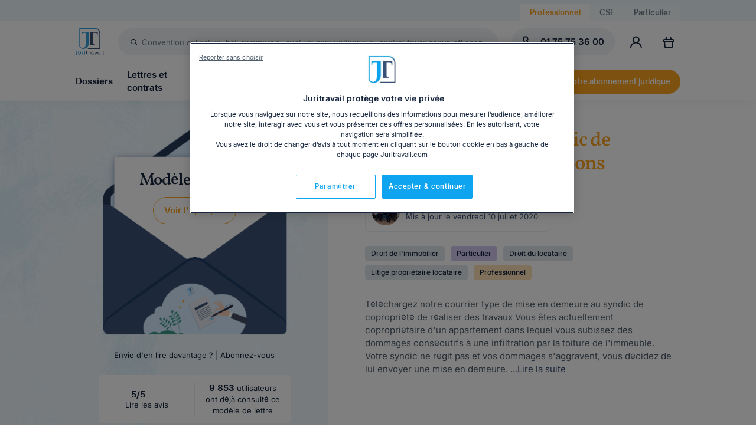

--- FILE ---
content_type: text/html; charset=UTF-8
request_url: https://www.juritravail.com/Lettre/lettre-de-mise-en-demeure-au-syndic-de-copropriete-de-faire-des-reparations/9094
body_size: 97664
content:
 <!DOCTYPE html> <html lang="fr" prefix="og: https://ogp.me/ns#"> <head><script>(function(w,i,g){w[g]=w[g]||[];if(typeof w[g].push=='function')w[g].push(i)})
(window,'GTM-K6PCHGG','google_tags_first_party');</script><script>(function(w,d,s,l){w[l]=w[l]||[];(function(){w[l].push(arguments);})('set', 'developer_id.dY2E1Nz', true);
		var f=d.getElementsByTagName(s)[0],
		j=d.createElement(s);j.async=true;j.src='/d33v/';
		f.parentNode.insertBefore(j,f);
		})(window,document,'script','dataLayer');</script><script>
    function getCookie(name) {
    const value = `; ${document.cookie}`;
    const parts = value.split(`; ${name}=`);
    if (parts.length === 2) return parts.pop().split(';').shift();
    return null;
    }
    const fstrzVary = getCookie('fstrz_vary');
</script> <link rel="preconnect" href="https://content-autofill.googleapis.com/"/> <script>
    (function(){
  const origAdd = EventTarget.prototype.addEventListener;
  const origRemove = EventTarget.prototype.removeEventListener;
  const DEBUG = false;
  const interceptedEvents = [
    "mousedown","mouseup","mousemove","mouseover","mouseenter","mouseleave",
    "pointerdown","pointerup","click","touchstart","touchend"
  ];
  const blockedHosts = [
    "www.googletagmanager.com","bat.bing.com","bat.bing-int.com",
    "connect.facebook.net","analytics.tiktok.com","t.contentsquare.net",
    "sc-static.net","assets.adobedtm.com","cdn.cookielaw.org","scripts.clarity.ms","snap.licdn.com"
  ];
  const listenersMap = new WeakMap();
  function extractSourceFromStack(stack, {minLine=3}={}) {
    const lines = stack.split("\n");
    const host = location.hostname;
    for (let i = minLine; i < lines.length; i++) {
      const match = lines[i].match(/\(?((https?:\/\/[^)]+)):\d+:\d+\)?$/);
      if (!match) continue;
      const url = match[1];
      try {
        const u = new URL(url);
        if (u.hostname !== host) return url;
        const via = u.pathname.match(/\/fstrz\/r\/s\/([^/]+)\//);
        if (via && via[1] !== host) {
          return `https://${via[1]}/(via ${u.hostname})`;
        }
      } catch {}
    }
    return "unknown";
  }
  function isBlocked(url) {
    try {
      const h = new URL(url).hostname;
      return blockedHosts.some(d => h.endsWith(d));
    } catch { return false; }
  }
  function delayExec(fn) {
    const timer = setTimeout(() => { if (typeof fn === "function") fn(); }, 200);
    requestAnimationFrame(() => {
      setTimeout(() => {
        clearTimeout(timer);
        if (typeof fn === "function") fn();
      }, 50);
    });
  }
  EventTarget.prototype.addEventListener = function(type, listener, options) {
    if (interceptedEvents.indexOf(type) === -1) {
      return origAdd.call(this, type, listener, options);
    }
    const err = new Error();
    const stack = err.stack || "";
    const src = extractSourceFromStack(stack, {minLine:3});
    const shouldDelay = (src !== "unknown" && isBlocked(src));
    if (DEBUG && src !== "unknown") {
      console.log(`[frz SmartINP] Event "${type}" from ${src}${shouldDelay ? " (delayed)" : ""}`);
    }
    const wrapped = function(event) {
      event._scriptSourceURL = src;
const invoke = () => {
  if (typeof listener === "function") {
    listener.call(this, event);
  } else if (listener && typeof listener.handleEvent === "function") {
    listener.handleEvent(event);
  } else {
    if (DEBUG) console.warn("[frz SmartINP] Unsupported listener type:", listener);
  }
};
      if (shouldDelay) {
        if (DEBUG) console.log(`[frz SmartINP] Delayed process for "${event.type}" on ${src}`);
        delayExec(invoke);
      } else {
        return invoke();
      }
    };
    listenersMap.set(listener, wrapped);
    return origAdd.call(this, type, wrapped, options);
  };
  EventTarget.prototype.removeEventListener = function(type, listener, options) {
    if (interceptedEvents.indexOf(type) === -1) {
      return origRemove.call(this, type, listener, options);
    }
    const wrapped = listenersMap.get(listener);
    return origRemove.call(this, type, wrapped || listener, options);
  };
})();
async function awaitPaint(cb){
  return new Promise(res => {
    const timer = setTimeout(() => { if (typeof cb==="function") cb(); res(); }, 200);
    requestAnimationFrame(() => {
      setTimeout(() => { clearTimeout(timer); if (typeof cb==="function") cb(); res(); }, 50);
    });
  });
}
</script><link rel="stylesheet" href="https://www.juritravail.com/fstrz/f3083cc8c9b9de1743a12a5db293afa5f2108f4f23dc565fc8b68a29a23adcac.css?src=https%3A%2F%2Fwww.juritravail.com%2Fassets%2Ffontawesome%2Fcss%2Fall.min-5wcLbnU.css&amp;src=https%3A%2F%2Fwww.juritravail.com%2Fassets%2Fvendor%2Fowl.carousel%2Fdist%2Fassets%2Fowl.carousel.min-fcEWS_i.css&amp;src=https%3A%2F%2Fwww.juritravail.com%2Fassets%2Fvendor%2Fpretty-checkbox%2Fdist%2Fpretty-checkbox.min--qZZOt1.css" /><link rel="stylesheet" href="https://www.juritravail.com/assets/content-KYln8zl.css" /><link rel="stylesheet" href="https://www.juritravail.com/fstrz/bc1805b6af85376c89b1dc8ddb72185dc102dae5811c5393a93fe42c18a57a4c.css?src=https%3A%2F%2Fwww.juritravail.com%2Fassets%2Fvendor%2Ftom-select%2Fdist%2Fcss%2Ftom-select.default-EUMPfwl.css&amp;src=https%3A%2F%2Fwww.juritravail.com%2Fassets%2F%40symfony%2Fux-live-component%2Flive.min-FOtfHpc.css&amp;src=https%3A%2F%2Fwww.juritravail.com%2Fassets%2Fvendor%2Fintl-tel-input%2Fbuild%2Fcss%2FintlTelInput.min-gkXA4xa.css" /><script>fstrz=!0;;"use strict";window.FRZ_PAGE_TYPE="pdp";
</script><script type="text/javascript">
    window.dataLayer = window.dataLayer || [];
            window.dataLayer.push({"identification":0,"news":"non_identifi\u00e9","id_client":"","pagename":"\/site_desktop\/_fragment","prevpage":"","law_area":"droit-de-l-immobilier","thematic":"litige-proprietaire-locataire","moment_of_life":"droit-du-locataire","contenu_id":9094,"contenu_type_id":4,"user_type":"Professionnel","dimension2":"Mise en demeure au syndic de copropri\u00e9t\u00e9 pour r\u00e9parations"});
</script> <!-- Google Tag Manager  --> <script>(function(w,d,s,l,i){w[l]=w[l]||[];w[l].push({'gtm.start':
        new Date().getTime(),event:'gtm.js'});var f=d.getElementsByTagName(s)[0],
        j=d.createElement(s),dl=l!='dataLayer'?'&l='+l:'';j.async=true;j.src=
        'https://www.googletagmanager.com/gtm.js?id='+i+dl+'';f.parentNode.insertBefore(j,f);
})(window,document,'script','dataLayer','GTM-K6PCHGG');</script> <!-- End Google Tag Manager --> <meta charset="UTF-8"/> <meta name="viewport" content="width=device-width, initial-scale=1"/> <meta property="og:title" content="Mise en demeure au syndic de copropriété pour réparations"/> <meta property="og:description" content="Vous êtes actuellement copropriétaire d&#039;un appartement dans lequel vous subissez des dommages consécutifs à une infiltration par la toiture de l&#039;immeuble. Votre syndic ne régit pas et vos dommages s&#039;aggravent."/> <meta property="og:type" content="contrat"/> <meta property="og:url" content="https://www.juritravail.com/Lettre/lettre-de-mise-en-demeure-au-syndic-de-copropriete-de-faire-des-reparations/9094"/> <meta property="og:image" content="https://www.juritravail.com/assets/images/illustrations/illustration-apercu-modele-eqTp6jF.png"/> <meta property="og:site_name" content="Juritravail, votre service juridique en ligne"/> <title>Modèle de lettre de mise en demeure au syndic de copropriété de faire des réparations</title> <meta name="description" content="Vous êtes actuellement copropriétaire d&#039;un appartement dans lequel vous subissez des dommages consécutifs à une infiltration par la toiture de l&#039;immeuble. Votre syndic ne régit pas et vos dommages s&#039;aggravent."/> <link rel="preload" as="font" href="/assets/fonts/inter-latin-wght-normal-XNcuA7u.woff2" type="font/woff2" crossorigin> <link rel="preload" as="font" href="/assets/fonts/inter-latin-wght-italic-azLGuOX.woff2" type="font/woff2" crossorigin> <link rel="preload" as="font" href="/assets/fonts/vollkorn-latin-wght-normal-od4_2L7.woff2" type="font/woff2" crossorigin> <link rel="preload" as="font" href="/assets/fonts/vollkorn-latin-wght-italic-TG539HI.woff2" type="font/woff2" crossorigin> <link rel="icon" type="image/ico" href="https://www.juritravail.com/assets/images/favicon/favicon-Aygfaoj.ico"/> <link rel="icon" type="image/ico" sizes="16x16" href="https://www.juritravail.com/assets/images/favicon/favicon-16x16-fQhEvpR.ico"/> <link rel="icon" type="image/ico" sizes="32x32" href="https://www.juritravail.com/assets/images/favicon/favicon-32x32-jx1raOs.ico"/> <link rel="icon" type="image/ico" sizes="64x64" href="https://www.juritravail.com/assets/images/favicon/favicon-64x64-JlXdcz4.ico"/> <link rel="canonical" href="https://www.juritravail.com/Lettre/lettre-de-mise-en-demeure-au-syndic-de-copropriete-de-faire-des-reparations/9094"/> <script src="/builds/runtime.1b90d19c.js" defer></script><script src="/builds/755.c3cb6d41.js" defer></script><script src="/builds/Juritravail/security/sso_ajax.3ea8d796.js" defer></script> <script src="/builds/Juritravail/security/csrf.0476ead7.js" defer></script> <script src="https://www.juritravail.com/builds/external_js/SourceTracker.js" defer></script> <script src="https://www.juritravail.com/builds/external_js/Tracking.js" defer></script> <script src="https://www.juritravail.com/builds/external_js/obfuscation_url_navigation_2024_12_13.js" defer></script> <!-- Start VWO Async SmartCode --> <script type='text/javascript' id='vwoCode'>
    window._vwo_code || (function() {
        var account_id=1040800,
            version=2.1,
            settings_tolerance=2000,
            hide_element='body',
            hide_element_style = 'opacity:0 !important;filter:alpha(opacity=0) !important;background:none !important;transition:none !important;',
            /* DO NOT EDIT BELOW THIS LINE */
            f=false,w=window,d=document,v=d.querySelector('#vwoCode'),cK='_vwo_'+account_id+'_settings',cc={};try{var c=JSON.parse(localStorage.getItem('_vwo_'+account_id+'_config'));cc=c&&typeof c==='object'?c:{}}catch(e){}var stT=cc.stT==='session'?w.sessionStorage:w.localStorage;code={nonce:v&&v.nonce,use_existing_jquery:function(){return typeof use_existing_jquery!=='undefined'?use_existing_jquery:undefined},library_tolerance:function(){return typeof library_tolerance!=='undefined'?library_tolerance:undefined},settings_tolerance:function(){return cc.sT||settings_tolerance},hide_element_style:function(){return'{'+(cc.hES||hide_element_style)+'}'},hide_element:function(){if(performance.getEntriesByName('first-contentful-paint')[0]){return''}return typeof cc.hE==='string'?cc.hE:hide_element},getVersion:function(){return version},finish:function(e){if(!f){f=true;var t=d.getElementById('_vis_opt_path_hides');if(t)t.parentNode.removeChild(t);if(e)(new Image).src='https://dev.visualwebsiteoptimizer.com/ee.gif?a='+account_id+e}},finished:function(){return f},addScript:function(e){var t=d.createElement('script');t.type='text/javascript';if(e.src){t.src=e.src}else{t.text=e.text}v&&t.setAttribute('nonce',v.nonce);d.getElementsByTagName('head')[0].appendChild(t)},load:function(e,t){var n=this.getSettings(),i=d.createElement('script'),r=this;t=t||{};if(n){i.textContent=n;d.getElementsByTagName('head')[0].appendChild(i);if(!w.VWO||VWO.caE){stT.removeItem(cK);r.load(e)}}else{var o=new XMLHttpRequest;o.open('GET',e,true);o.withCredentials=!t.dSC;o.responseType=t.responseType||'text';o.onload=function(){if(t.onloadCb){return t.onloadCb(o,e)}if(o.status===200||o.status===304){_vwo_code.addScript({text:o.responseText})}else{_vwo_code.finish('&e=loading_failure:'+e)}};o.onerror=function(){if(t.onerrorCb){return t.onerrorCb(e)}_vwo_code.finish('&e=loading_failure:'+e)};o.send()}},getSettings:function(){try{var e=stT.getItem(cK);if(!e){return}e=JSON.parse(e);if(Date.now()>e.e){stT.removeItem(cK);return}return e.s}catch(e){return}},init:function(){if(d.URL.indexOf('__vwo_disable__')>-1)return;var e=this.settings_tolerance();w._vwo_settings_timer=setTimeout(function(){_vwo_code.finish();stT.removeItem(cK)},e);var t;if(this.hide_element()!=='body'){t=d.createElement('style');var n=this.hide_element(),i=n?n+this.hide_element_style():'',r=d.getElementsByTagName('head')[0];t.setAttribute('id','_vis_opt_path_hides');v&&t.setAttribute('nonce',v.nonce);t.setAttribute('type','text/css');if(t.styleSheet)t.styleSheet.cssText=i;else t.appendChild(d.createTextNode(i));r.appendChild(t)}else{t=d.getElementsByTagName('head')[0];var i=d.createElement('div');i.style.cssText='z-index: 2147483647 !important;position: fixed !important;left: 0 !important;top: 0 !important;width: 100% !important;height: 100% !important;background: white !important;display: block !important;';i.setAttribute('id','_vis_opt_path_hides');i.classList.add('_vis_hide_layer');t.parentNode.insertBefore(i,t.nextSibling)}var o=window._vis_opt_url||d.URL,s='https://dev.visualwebsiteoptimizer.com/j.php?a='+account_id+'&u='+encodeURIComponent(o)+'&vn='+version;if(w.location.search.indexOf('_vwo_xhr')!==-1){this.addScript({src:s})}else{this.load(s+'&x=true')}}};w._vwo_code=code;code.init();})();
</script> <!-- End VWO Async SmartCode --> <script type="importmap">
{
    "imports": {
        "base": "/assets/base--HbGLpL.js",
        "/assets/fontawesome/css/all.min.css": "data:application/javascript,",
        "owl.carousel/dist/assets/owl.carousel.min.css": "data:application/javascript,",
        "pretty-checkbox/dist/pretty-checkbox.min.css": "data:application/javascript,",
        "jquery": "/assets/vendor/jquery/jquery.index-F_FRkG8.js",
        "/assets/Juritravail/juritravail.com/js/components/jquery_global.js": "/assets/Juritravail/juritravail.com/js/components/jquery_global-vSVj6BN.js",
        "components-jqueryui": "/assets/vendor/components-jqueryui/components-jqueryui.index-ZYld4b7.js",
        "bootstrap": "/assets/vendor/bootstrap/bootstrap.index-iT57iFq.js",
        "owl.carousel": "/assets/vendor/owl.carousel/owl.carousel.index--7ynV-X.js",
        "js-cookie": "/assets/vendor/js-cookie/js-cookie.index-AvssDJE.js",
        "/assets/Juritravail/juritravail.com/js/layout/navigation.js": "/assets/Juritravail/juritravail.com/js/layout/navigation-6A7ulFk.js",
        "/assets/Juritravail/juritravail.com/js/layout/header.js": "/assets/Juritravail/juritravail.com/js/layout/header-h11ZFUI.js",
        "/assets/Juritravail/juritravail.com/js/components/newsletter_registration.js": "/assets/Juritravail/juritravail.com/js/components/newsletter_registration-dtdzC52.js",
        "/assets/Juritravail/juritravail.com/js/components/reviews_slider.js": "/assets/Juritravail/juritravail.com/js/components/reviews_slider-oZ3hxlc.js",
        "/assets/Juritravail/juritravail.com/js/components/tooltip.js": "/assets/Juritravail/juritravail.com/js/components/tooltip-BlMSDLo.js",
        "/assets/Juritravail/juritravail.com/js/components/utils.js": "/assets/Juritravail/juritravail.com/js/components/utils-gBsHkhc.js",
        "/assets/Juritravail/juritravail.com/js/components/onetrust_custom_event.js": "/assets/Juritravail/juritravail.com/js/components/onetrust_custom_event-aV0p1ac.js",
        "@popperjs/core": "/assets/vendor/@popperjs/core/core.index-QBO6pjP.js",
        "/assets/Juritravail/juritravail.com/js/components/cart_counter.js": "/assets/Juritravail/juritravail.com/js/components/cart_counter-DQA63iA.js",
        "/assets/Juritravail/juritravail.com/js/components/scroll_passive.js": "/assets/Juritravail/juritravail.com/js/components/scroll_passive-RDVFoPT.js",
        "content": "/assets/content-kIQtDGe.js",
        "/assets/content.css": "data:application/javascript,",
        "/assets/stimulus.js": "/assets/stimulus-n6pPg9W.js",
        "/assets/Juritravail/juritravail.com/js/components/cross_sell.js": "/assets/Juritravail/juritravail.com/js/components/cross_sell-dPQUk5U.js",
        "/assets/Juritravail/juritravail.com/js/components/page_navbar.js": "/assets/Juritravail/juritravail.com/js/components/page_navbar-me2Drjf.js",
        "/assets/Juritravail/juritravail.com/js/components/rating.js": "/assets/Juritravail/juritravail.com/js/components/rating-6-1IYFa.js",
        "/assets/Juritravail/juritravail.com/js/components/sticky_bar.js": "/assets/Juritravail/juritravail.com/js/components/sticky_bar-DgPV1_T.js",
        "@symfony/stimulus-bundle": "/assets/@symfony/stimulus-bundle/loader-UWc7qA_.js",
        "@hotwired/stimulus": "/assets/vendor/@hotwired/stimulus/stimulus.index-S4zNcea.js",
        "/assets/@symfony/stimulus-bundle/controllers.js": "/assets/@symfony/stimulus-bundle/controllers-eMb75zF.js",
        "/assets/@symfony/ux-autocomplete/controller.js": "/assets/@symfony/ux-autocomplete/controller-_ex4oj9.js",
        "tom-select/dist/css/tom-select.default.css": "data:application/javascript,",
        "/assets/@symfony/ux-live-component/live_controller.js": "/assets/@symfony/ux-live-component/live_controller-d6icRu4.js",
        "/assets/@symfony/ux-live-component/live.min.css": "data:application/javascript,",
        "/assets/controllers/aside_sticky_controller.js": "/assets/controllers/aside_sticky_controller-1ZvakkY.js",
        "/assets/controllers/city_controller.js": "/assets/controllers/city_controller-5N7P-kD.js",
        "/assets/controllers/compliance_controller.js": "/assets/controllers/compliance_controller-58gLcg4.js",
        "/assets/controllers/convention_glossary_controller.js": "/assets/controllers/convention_glossary_controller-e-m4goz.js",
        "/assets/controllers/drg_form_validate_controller.js": "/assets/controllers/drg_form_validate_controller-3AyRvU1.js",
        "/assets/controllers/email_controller.js": "/assets/controllers/email_controller-oWFAfpP.js",
        "/assets/controllers/hello_controller.js": "/assets/controllers/hello_controller-lx9eW6c.js",
        "/assets/controllers/lawyer_node_controller.js": "/assets/controllers/lawyer_node_controller-rq9AUcf.js",
        "/assets/controllers/lawyer_office_controller.js": "/assets/controllers/lawyer_office_controller-L6eIvUF.js",
        "/assets/controllers/lawyer_online_controller.js": "/assets/controllers/lawyer_online_controller-5w6NXwP.js",
        "/assets/controllers/login_form_validate_controller.js": "/assets/controllers/login_form_validate_controller-9wtVvfQ.js",
        "/assets/controllers/phone_controller.js": "/assets/controllers/phone_controller-reK_ZHz.js",
        "/assets/controllers/phone_iti_validate_controller.js": "/assets/controllers/phone_iti_validate_controller-BuuDvrt.js",
        "/assets/controllers/registration_form_validate_controller.js": "/assets/controllers/registration_form_validate_controller-ZpallfH.js",
        "/assets/controllers/review_read_more_controller.js": "/assets/controllers/review_read_more_controller-w2cyHVl.js",
        "/assets/controllers/tags_visibility_controller.js": "/assets/controllers/tags_visibility_controller-7ggy4Rp.js",
        "/assets/controllers/toggle_password_controller.js": "/assets/controllers/toggle_password_controller-vWDbcyG.js",
        "/assets/controllers/toggle_visibility_controller.js": "/assets/controllers/toggle_visibility_controller-ukvDoZM.js",
        "/assets/controllers/work_info_modal_controller.js": "/assets/controllers/work_info_modal_controller-L_j2IsI.js",
        "/assets/controllers/work_info_modal_loader_controller.js": "/assets/controllers/work_info_modal_loader_controller-PDKpRpM.js",
        "tom-select": "/assets/vendor/tom-select/tom-select.index-TPK6we8.js",
        "/assets/controllers/utils/form_validator_utils.js": "/assets/controllers/utils/form_validator_utils-GzfTL0w.js",
        "/assets/Juritravail/juritravail.com/js/components/turnstile_utils.js": "/assets/Juritravail/juritravail.com/js/components/turnstile_utils-7AjEbpj.js",
        "intl-tel-input/build/css/intlTelInput.min.css": "data:application/javascript,",
        "intl-tel-input": "/assets/vendor/intl-tel-input/intl-tel-input.index-Ha7ofM-.js",
        "intl-tel-input/i18n": "/assets/vendor/intl-tel-input/i18n-WD8Vf8M.js",
        "@symfony/ux-live-component": "/assets/@symfony/ux-live-component/live_controller-d6icRu4.js",
        "app": "/assets/app-EigxEJZ.js",
        "/assets/app.css": "data:application/javascript,document.head.appendChild%28Object.assign%28document.createElement%28%22link%22%29%2C%7Brel%3A%22stylesheet%22%2Chref%3A%22%2Fassets%2Fapp-i2uqZ9P.css%22%7D%29%29",
        "/assets/Juritravail/juritravail.com/js/components/verify-password.js": "/assets/Juritravail/juritravail.com/js/components/verify-password-rZuYygA.js",
        "/assets/Juritravail/juritravail.com/js/components/password-validator.js": "/assets/Juritravail/juritravail.com/js/components/password-validator-5SVG1Wx.js",
        "/assets/Juritravail/juritravail.com/js/components/account.js": "/assets/Juritravail/juritravail.com/js/components/account-3LsWjgg.js",
        "/assets/Juritravail/juritravail.com/js/components/form_drg.js": "/assets/Juritravail/juritravail.com/js/components/form_drg-PSZxb29.js",
        "/assets/Juritravail/juritravail.com/js/components/legal_questions.js": "/assets/Juritravail/juritravail.com/js/components/legal_questions-QqHPyTq.js",
        "/assets/Juritravail/juritravail.com/js/components/favorite.js": "/assets/Juritravail/juritravail.com/js/components/favorite-J76_DR8.js",
        "/assets/Juritravail/juritravail.com/js/components/collective_agreement_search.js": "/assets/Juritravail/juritravail.com/js/components/collective_agreement_search-ZhVLvJ_.js",
        "/assets/Juritravail/juritravail.com/js/components/abo_newsletter.js": "/assets/Juritravail/juritravail.com/js/components/abo_newsletter-NJC0qjB.js",
        "/assets/Juritravail/juritravail.com/js/components/change_user_type.js": "/assets/Juritravail/juritravail.com/js/components/change_user_type-lnXxF5I.js",
        "/assets/Juritravail/juritravail.com/js/components/legal_consultation.js": "/assets/Juritravail/juritravail.com/js/components/legal_consultation-mJlSHGz.js",
        "/assets/Juritravail/juritravail.com/js/components/lawyer_space_profile.js": "/assets/Juritravail/juritravail.com/js/components/lawyer_space_profile-lAgsS_g.js",
        "/assets/Juritravail/juritravail.com/js/components/lawyer_add_new.js": "/assets/Juritravail/juritravail.com/js/components/lawyer_add_new-2QsqvS4.js",
        "/assets/Juritravail/juritravail.com/js/components/lawyer_news.js": "/assets/Juritravail/juritravail.com/js/components/lawyer_news-EQfpJqs.js",
        "calculation_tools": "/assets/calculation_tools-pXHea_d.js",
        "/assets/calculation_tools.css": "data:application/javascript,document.head.appendChild%28Object.assign%28document.createElement%28%22link%22%29%2C%7Brel%3A%22stylesheet%22%2Chref%3A%22%2Fassets%2Fcalculation_tools-SL-wubg.css%22%7D%29%29",
        "/assets/Juritravail/juritravail.com/js/calculation_tools/pages/net_gross_salary_calculation.js": "/assets/Juritravail/juritravail.com/js/calculation_tools/pages/net_gross_salary_calculation-AKntFqz.js",
        "/assets/Juritravail/juritravail.com/js/calculation_tools/pages/unemployment_duration.js": "/assets/Juritravail/juritravail.com/js/calculation_tools/pages/unemployment_duration-xR34Wb1.js",
        "/assets/Juritravail/juritravail.com/js/calculation_tools/pages/health_insurance.js": "/assets/Juritravail/juritravail.com/js/calculation_tools/pages/health_insurance-Fqdm-B_.js",
        "/assets/Juritravail/juritravail.com/js/calculation_tools/pages/calcul_termination.js": "/assets/Juritravail/juritravail.com/js/calculation_tools/pages/calcul_termination-tELNK1w.js",
        "/assets/Juritravail/juritravail.com/js/calculation_tools/pages/child_support.js": "/assets/Juritravail/juritravail.com/js/calculation_tools/pages/child_support-775D65O.js",
        "/assets/Juritravail/juritravail.com/js/calculation_tools/pages/help_legal.js": "/assets/Juritravail/juritravail.com/js/calculation_tools/pages/help_legal-fAKIHOg.js",
        "/assets/Juritravail/juritravail.com/js/calculation_tools/pages/maternity_leave.js": "/assets/Juritravail/juritravail.com/js/calculation_tools/pages/maternity_leave-u4BkIyf.js",
        "/assets/Juritravail/juritravail.com/js/calculation_tools/pages/date_compensation_unemployment.js": "/assets/Juritravail/juritravail.com/js/calculation_tools/pages/date_compensation_unemployment-mfRNMs3.js",
        "/assets/Juritravail/juritravail.com/js/calculation_tools/services/CompensationUnemployment.js": "/assets/Juritravail/juritravail.com/js/calculation_tools/services/CompensationUnemployment-hbo2u-e.js",
        "/assets/Juritravail/juritravail.com/js/calculation_tools/pages/compliance.js": "/assets/Juritravail/juritravail.com/js/calculation_tools/pages/compliance-JhKwF4F.js",
        "/assets/Juritravail/juritravail.com/js/components/directory.js": "/assets/Juritravail/juritravail.com/js/components/directory-ImoMfLt.js",
        "author": "/assets/author-PGE4eQM.js",
        "/assets/author.css": "data:application/javascript,document.head.appendChild%28Object.assign%28document.createElement%28%22link%22%29%2C%7Brel%3A%22stylesheet%22%2Chref%3A%22%2Fassets%2Fauthor-8Aodml7.css%22%7D%29%29",
        "code": "/assets/code-KggISdF.js",
        "/assets/code.css": "data:application/javascript,document.head.appendChild%28Object.assign%28document.createElement%28%22link%22%29%2C%7Brel%3A%22stylesheet%22%2Chref%3A%22%2Fassets%2Fcode-bFW_hhV.css%22%7D%29%29",
        "/assets/Juritravail/juritravail.com/js/components/code.js": "/assets/Juritravail/juritravail.com/js/components/code-iSUHucC.js",
        "/assets/Juritravail/juritravail.com/js/components/free_content.js": "/assets/Juritravail/juritravail.com/js/components/free_content--xL8D31.js",
        "/assets/Juritravail/juritravail.com/js/components/tab_carousel.js": "/assets/Juritravail/juritravail.com/js/components/tab_carousel-vgxIZd8.js",
        "content_list": "/assets/content_list-XsxhWAP.js",
        "/assets/content_list.css": "data:application/javascript,document.head.appendChild%28Object.assign%28document.createElement%28%22link%22%29%2C%7Brel%3A%22stylesheet%22%2Chref%3A%22%2Fassets%2Fcontent_list-7ztso9m.css%22%7D%29%29",
        "/assets/Juritravail/juritravail.com/js/components/tags_filters.js": "/assets/Juritravail/juritravail.com/js/components/tags_filters-IiVttty.js",
        "convention_home": "/assets/convention_home-do_R70p.js",
        "/assets/convention_home.css": "data:application/javascript,document.head.appendChild%28Object.assign%28document.createElement%28%22link%22%29%2C%7Brel%3A%22stylesheet%22%2Chref%3A%22%2Fassets%2Fconvention_home-QWF_YBb.css%22%7D%29%29",
        "/assets/Juritravail/juritravail.com/js/components/convention_home.js": "/assets/Juritravail/juritravail.com/js/components/convention_home-X5DU8Ps.js",
        "convention_page": "/assets/convention_page-Ka-p8-B.js",
        "/assets/convention_page.css": "data:application/javascript,document.head.appendChild%28Object.assign%28document.createElement%28%22link%22%29%2C%7Brel%3A%22stylesheet%22%2Chref%3A%22%2Fassets%2Fconvention_page-mbcKiq0.css%22%7D%29%29",
        "/assets/Juritravail/juritravail.com/js/components/convention.js": "/assets/Juritravail/juritravail.com/js/components/convention-LjTcaec.js",
        "/assets/Juritravail/juritravail.com/js/components/product_gallery.js": "/assets/Juritravail/juritravail.com/js/components/product_gallery-lPkfz9N.js",
        "/assets/Juritravail/juritravail.com/css/swiper.min.css": "data:application/javascript,document.head.appendChild%28Object.assign%28document.createElement%28%22link%22%29%2C%7Brel%3A%22stylesheet%22%2Chref%3A%22%2Fassets%2FJuritravail%2Fjuritravail.com%2Fcss%2Fswiper.min-P2DLz1m.css%22%7D%29%29",
        "lawyer_navigation": "/assets/lawyer_navigation-U5vBZHh.js",
        "/assets/lawyer_navigation.css": "data:application/javascript,document.head.appendChild%28Object.assign%28document.createElement%28%22link%22%29%2C%7Brel%3A%22stylesheet%22%2Chref%3A%22%2Fassets%2Flawyer_navigation-vtoOYo0.css%22%7D%29%29",
        "/assets/Juritravail/juritravail.com/js/components/lawyer_navigation.js": "/assets/Juritravail/juritravail.com/js/components/lawyer_navigation-aqefpq1.js",
        "lawyer_profile": "/assets/lawyer_profile-QDklZYx.js",
        "/assets/lawyer_profile.css": "data:application/javascript,document.head.appendChild%28Object.assign%28document.createElement%28%22link%22%29%2C%7Brel%3A%22stylesheet%22%2Chref%3A%22%2Fassets%2Flawyer_profile-Zolvr1K.css%22%7D%29%29",
        "/assets/Juritravail/juritravail.com/js/components/lawyer_profile.js": "/assets/Juritravail/juritravail.com/js/components/lawyer_profile-yfHz72H.js",
        "/assets/Juritravail/juritravail.com/js/components/block_news_by_lawyer.js": "/assets/Juritravail/juritravail.com/js/components/block_news_by_lawyer-vFeEKxf.js",
        "lawyer_rating": "/assets/lawyer_rating-YggEGz5.js",
        "/assets/lawyer_rating.css": "data:application/javascript,document.head.appendChild%28Object.assign%28document.createElement%28%22link%22%29%2C%7Brel%3A%22stylesheet%22%2Chref%3A%22%2Fassets%2Flawyer_rating-Pc7Ya_5.css%22%7D%29%29",
        "/assets/Juritravail/juritravail.com/js/components/lawyer_online.js": "/assets/Juritravail/juritravail.com/js/components/lawyer_online-hTZ9GGM.js",
        "/assets/Juritravail/juritravail.com/js/components/adl_slider_arrows.js": "/assets/Juritravail/juritravail.com/js/components/adl_slider_arrows-6F0EMjj.js",
        "lawyer_space_pro": "/assets/lawyer_space_pro-jfHzPAC.js",
        "/assets/Juritravail/juritravail.com/css/day-picker.css": "data:application/javascript,document.head.appendChild%28Object.assign%28document.createElement%28%22link%22%29%2C%7Brel%3A%22stylesheet%22%2Chref%3A%22%2Fassets%2FJuritravail%2Fjuritravail.com%2Fcss%2Fday-picker-EAydRxU.css%22%7D%29%29",
        "/assets/lawyer_space_pro.css": "data:application/javascript,document.head.appendChild%28Object.assign%28document.createElement%28%22link%22%29%2C%7Brel%3A%22stylesheet%22%2Chref%3A%22%2Fassets%2Flawyer_space_pro-jOf_H2t.css%22%7D%29%29",
        "news": "/assets/news-Vny5AwW.js",
        "/assets/news.css": "data:application/javascript,document.head.appendChild%28Object.assign%28document.createElement%28%22link%22%29%2C%7Brel%3A%22stylesheet%22%2Chref%3A%22%2Fassets%2Fnews-EFhdSf3.css%22%7D%29%29",
        "/assets/Juritravail/juritravail.com/js/components/news.js": "/assets/Juritravail/juritravail.com/js/components/news-_Ken1E4.js",
        "pack": "/assets/pack-yPCbICy.js",
        "/assets/pack.css": "data:application/javascript,document.head.appendChild%28Object.assign%28document.createElement%28%22link%22%29%2C%7Brel%3A%22stylesheet%22%2Chref%3A%22%2Fassets%2Fpack-aqlB2Ye.css%22%7D%29%29",
        "product": "/assets/product-tGVCPgo.js",
        "/assets/product.css": "data:application/javascript,document.head.appendChild%28Object.assign%28document.createElement%28%22link%22%29%2C%7Brel%3A%22stylesheet%22%2Chref%3A%22%2Fassets%2Fproduct-OR6Te0_.css%22%7D%29%29",
        "/assets/Juritravail/juritravail.com/js/components/product.js": "/assets/Juritravail/juritravail.com/js/components/product-IsndtV8.js",
        "cart": "/assets/cart-3-Q-0ro.js",
        "/assets/cart.css": "data:application/javascript,document.head.appendChild%28Object.assign%28document.createElement%28%22link%22%29%2C%7Brel%3A%22stylesheet%22%2Chref%3A%22%2Fassets%2Fcart-uBF12XZ.css%22%7D%29%29",
        "/assets/Juritravail/juritravail.com/js/components/cart.js": "/assets/Juritravail/juritravail.com/js/components/cart-aD-B46q.js",
        "/assets/Juritravail/juritravail.com/js/components/confirmation.js": "/assets/Juritravail/juritravail.com/js/components/confirmation-dlHx-qY.js",
        "/assets/Juritravail/juritravail.com/js/components/cgv.js": "/assets/Juritravail/juritravail.com/js/components/cgv-OwbERCJ.js",
        "free_answer": "/assets/free_answer-_q_ij_o.js",
        "/assets/free_answer.css": "data:application/javascript,document.head.appendChild%28Object.assign%28document.createElement%28%22link%22%29%2C%7Brel%3A%22stylesheet%22%2Chref%3A%22%2Fassets%2Ffree_answer-ifLw1qp.css%22%7D%29%29",
        "/assets/Juritravail/juritravail.com/js/components/header_with_form.js": "/assets/Juritravail/juritravail.com/js/components/header_with_form-SQi9P-k.js",
        "company_creation": "/assets/company_creation-40vyH7r.js",
        "/assets/company_creation.css": "data:application/javascript,document.head.appendChild%28Object.assign%28document.createElement%28%22link%22%29%2C%7Brel%3A%22stylesheet%22%2Chref%3A%22%2Fassets%2Fcompany_creation-xC6wHPn.css%22%7D%29%29",
        "contact": "/assets/contact-ycglLIh.js",
        "/assets/contact.css": "data:application/javascript,document.head.appendChild%28Object.assign%28document.createElement%28%22link%22%29%2C%7Brel%3A%22stylesheet%22%2Chref%3A%22%2Fassets%2Fcontact-gFsrPzv.css%22%7D%29%29",
        "site_map": "/assets/site_map-QNwqJqx.js",
        "/assets/site_map.css": "data:application/javascript,document.head.appendChild%28Object.assign%28document.createElement%28%22link%22%29%2C%7Brel%3A%22stylesheet%22%2Chref%3A%22%2Fassets%2Fsite_map-_Yq5gnc.css%22%7D%29%29",
        "/assets/Juritravail/juritravail.com/js/components/site_map.js": "/assets/Juritravail/juritravail.com/js/components/site_map-B_IZW1r.js",
        "corporate": "/assets/corporate-FerhZi5.js",
        "/assets/corporate.css": "data:application/javascript,document.head.appendChild%28Object.assign%28document.createElement%28%22link%22%29%2C%7Brel%3A%22stylesheet%22%2Chref%3A%22%2Fassets%2Fcorporate-jo9USqE.css%22%7D%29%29",
        "comparison_statutes": "/assets/comparison_statutes-rrZaUny.js",
        "/assets/comparison_statutes.css": "data:application/javascript,document.head.appendChild%28Object.assign%28document.createElement%28%22link%22%29%2C%7Brel%3A%22stylesheet%22%2Chref%3A%22%2Fassets%2Fcomparison_statutes-WlIukJx.css%22%7D%29%29",
        "/assets/Juritravail/juritravail.com/js/components/comparison_statutes.js": "/assets/Juritravail/juritravail.com/js/components/comparison_statutes-hBbrA3V.js",
        "sonata_page": "/assets/sonata_page-BFwJTp5.js",
        "/assets/sonata_page.css": "data:application/javascript,document.head.appendChild%28Object.assign%28document.createElement%28%22link%22%29%2C%7Brel%3A%22stylesheet%22%2Chref%3A%22%2Fassets%2Fsonata_page-LCiSx8Q.css%22%7D%29%29",
        "/assets/Juritravail/juritravail.com/js/components/widget_dropdown_list.js": "/assets/Juritravail/juritravail.com/js/components/widget_dropdown_list-i98FkKZ.js",
        "/assets/Juritravail/juritravail.com/js/components/widget_slider.js": "/assets/Juritravail/juritravail.com/js/components/widget_slider-yFIh8yt.js",
        "/assets/Juritravail/juritravail.com/js/components/widget_practical_infos_slider.js": "/assets/Juritravail/juritravail.com/js/components/widget_practical_infos_slider-u9c1LpJ.js",
        "/assets/Juritravail/juritravail.com/js/components/widget_adl_reviews_carousel.js": "/assets/Juritravail/juritravail.com/js/components/widget_adl_reviews_carousel-LCg3t3B.js",
        "/assets/Juritravail/juritravail.com/js/components/registration_lawyer.js": "/assets/Juritravail/juritravail.com/js/components/registration_lawyer-AB4lVXg.js",
        "/assets/Juritravail/juritravail.com/js/components/responsive_search_bar.js": "/assets/Juritravail/juritravail.com/js/components/responsive_search_bar-mVSH7fv.js",
        "/assets/Juritravail/juritravail.com/js/components/white_book.js": "/assets/Juritravail/juritravail.com/js/components/white_book-P2y95Nd.js",
        "/assets/Juritravail/juritravail.com/js/components/widget_adl_webconf_header.js": "/assets/Juritravail/juritravail.com/js/components/widget_adl_webconf_header-yiOoyUz.js",
        "/assets/Juritravail/juritravail.com/js/components/widget_adl_webconf_invit.js": "/assets/Juritravail/juritravail.com/js/components/widget_adl_webconf_invit-He-NZtZ.js",
        "/assets/Juritravail/juritravail.com/js/components/widget_adl_webconf_replay.js": "/assets/Juritravail/juritravail.com/js/components/widget_adl_webconf_replay-hnoXE3B.js",
        "/assets/Juritravail/juritravail.com/js/components/widget_adl_offer_header.js": "/assets/Juritravail/juritravail.com/js/components/widget_adl_offer_header-NLnCZEx.js",
        "/assets/Juritravail/juritravail.com/js/components/widget_adl_dossiers.js": "/assets/Juritravail/juritravail.com/js/components/widget_adl_dossiers-9JPjZ3R.js",
        "/assets/Juritravail/juritravail.com/js/components/widget_adl_legal_consultation_header.js": "/assets/Juritravail/juritravail.com/js/components/widget_adl_legal_consultation_header-UJBtNXb.js",
        "/assets/Juritravail/juritravail.com/js/components/widget_latest_videos.js": "/assets/Juritravail/juritravail.com/js/components/widget_latest_videos-eKQckeM.js",
        "/assets/Juritravail/juritravail.com/js/components/widget_custom_proposal.js": "/assets/Juritravail/juritravail.com/js/components/widget_custom_proposal-qVzC15R.js",
        "lawyer_listing": "/assets/lawyer_listing-XP5UuoR.js",
        "/assets/lawyer_listing.css": "data:application/javascript,document.head.appendChild%28Object.assign%28document.createElement%28%22link%22%29%2C%7Brel%3A%22stylesheet%22%2Chref%3A%22%2Fassets%2Flawyer_listing-KBh7HQu.css%22%7D%29%29",
        "/assets/Juritravail/juritravail.com/js/components/lawyer_listing.js": "/assets/Juritravail/juritravail.com/js/components/lawyer_listing-5TjHpEh.js",
        "groupama_offers": "/assets/groupama_offers-us29Fnh.js",
        "/assets/groupama_offers.css": "data:application/javascript,document.head.appendChild%28Object.assign%28document.createElement%28%22link%22%29%2C%7Brel%3A%22stylesheet%22%2Chref%3A%22%2Fassets%2Fgroupama_offers-S5Cw7s4.css%22%7D%29%29",
        "connection_page": "/assets/connection_page-GVe__L-.js",
        "/assets/connection_page.css": "data:application/javascript,document.head.appendChild%28Object.assign%28document.createElement%28%22link%22%29%2C%7Brel%3A%22stylesheet%22%2Chref%3A%22%2Fassets%2Fconnection_page-ejp6mNb.css%22%7D%29%29",
        "/assets/Juritravail/juritravail.com/js/components/registration.js": "/assets/Juritravail/juritravail.com/js/components/registration-4QzApNh.js",
        "digital_space": "/assets/digital_space-UnEwFSh.js",
        "/assets/digital_space.css": "data:application/javascript,document.head.appendChild%28Object.assign%28document.createElement%28%22link%22%29%2C%7Brel%3A%22stylesheet%22%2Chref%3A%22%2Fassets%2Fdigital_space-x_o4z3b.css%22%7D%29%29",
        "/assets/Juritravail/juritravail.com/js/components/news_summary.js": "/assets/Juritravail/juritravail.com/js/components/news_summary-8-aIrSH.js",
        "jquery-validation": "/assets/vendor/jquery-validation/jquery-validation.index-YjW_06u.js",
        "pretty-checkbox": "/assets/vendor/pretty-checkbox/pretty-checkbox.index-TnsGZ4n.js",
        "crypto-js": "/assets/vendor/crypto-js/crypto-js.index-Ek2VgA6.js",
        "intl-tel-input/utils": "/assets/vendor/intl-tel-input/utils-iHlK3LO.js",
        "select2": "/assets/vendor/select2/select2.index-uwPBMiK.js",
        "select2/dist/css/select2.min.css": "data:application/javascript,document.head.appendChild%28Object.assign%28document.createElement%28%22link%22%29%2C%7Brel%3A%22stylesheet%22%2Chref%3A%22%2Fassets%2Fvendor%2Fselect2%2Fdist%2Fcss%2Fselect2.min-hfD4X29.css%22%7D%29%29",
        "@orchidjs/sifter": "/assets/vendor/@orchidjs/sifter/sifter.index-zEuztG7.js",
        "@orchidjs/unicode-variants": "/assets/vendor/@orchidjs/unicode-variants/unicode-variants.index-OoJoyLT.js",
        "tom-select/dist/css/tom-select.default.min.css": "data:application/javascript,document.head.appendChild%28Object.assign%28document.createElement%28%22link%22%29%2C%7Brel%3A%22stylesheet%22%2Chref%3A%22%2Fassets%2Fvendor%2Ftom-select%2Fdist%2Fcss%2Ftom-select.default.min-QHz1RWP.css%22%7D%29%29",
        "bootstrap/dist/css/bootstrap.min.css": "data:application/javascript,document.head.appendChild%28Object.assign%28document.createElement%28%22link%22%29%2C%7Brel%3A%22stylesheet%22%2Chref%3A%22%2Fassets%2Fvendor%2Fbootstrap%2Fdist%2Fcss%2Fbootstrap.min-in3d4SC.css%22%7D%29%29",
        "swiper/bundle": "/assets/vendor/swiper/bundle-rFN17cs.js",
        "tom-select/dist/css/tom-select.bootstrap4.css": "data:application/javascript,document.head.appendChild%28Object.assign%28document.createElement%28%22link%22%29%2C%7Brel%3A%22stylesheet%22%2Chref%3A%22%2Fassets%2Fvendor%2Ftom-select%2Fdist%2Fcss%2Ftom-select.bootstrap4--gGdn36.css%22%7D%29%29",
        "tom-select/dist/css/tom-select.bootstrap5.css": "data:application/javascript,document.head.appendChild%28Object.assign%28document.createElement%28%22link%22%29%2C%7Brel%3A%22stylesheet%22%2Chref%3A%22%2Fassets%2Fvendor%2Ftom-select%2Fdist%2Fcss%2Ftom-select.bootstrap5-PmntfHB.css%22%7D%29%29"
    }
}
</script><script>
if (!HTMLScriptElement.supports || !HTMLScriptElement.supports('importmap')) (function () {
    const script = document.createElement('script');
    script.src = 'https://ga.jspm.io/npm:es-module-shims@1.10.0/dist/es-module-shims.js';
    script.setAttribute('crossorigin', 'anonymous');
    script.setAttribute('integrity', 'sha384-ie1x72Xck445i0j4SlNJ5W5iGeL3Dpa0zD48MZopgWsjNB/lt60SuG1iduZGNnJn');
    document.head.appendChild(script);
})();
</script> <script type="module">import 'base';import 'content';</script> </head> <body data-user-type="Professionnel" class="" data-frz-flags='{"lazyload":false,"unlazyload":true,"deferjs":false,"cssontop":true,"minifyhtml":true,"concatcss":true,"minifycss":false,"concatjs":false,"minifyjs":false,"early-hints":true,"unsharding":true,"responsive":false,"edge_speed":true,"edge_seo":false,"service_worker":false,"edge_rewriter":true,"speculation_rules":false,"lazyloadjs":false}' data-frz-version="2" data-frz-target-key="pdp" data-frz-target-label="PDP"><!-- Google Tag Manager (noscript) --> <noscript><iframe src="https://www.googletagmanager.com/ns.html?id=GTM-K6PCHGG" height="0" width="0" style="display:none;visibility:hidden"></iframe></noscript> <!-- End Google Tag Manager (noscript) --> <header> <div class="container-fluid home-links-container desktop-only"> <div class="container"> <div class="d-flex justify-content-end"> <a href="https://www.juritravail.com/professionnels" class="pro active"><span>Professionnel</span></a> <a href="https://www.juritravail.com/professionnels/comite-social-et-economique" class="cse "> <span class="border-right">CSE</span> </a> <a href="https://www.juritravail.com/particuliers" class="part "><span>Particulier</span></a> </div> </div> </div> <div class="container-fluid bg-white"> <div class="container brand-bar"> <a href="https://www.juritravail.com/"><img src="https://www.juritravail.com/assets/images/logo-JT-0gw6UhJ.svg" alt="Logo Juritravail" width="48" height="52"></a> <button class="navbar-toggler desktop-only" type="button"> <i class="fa-solid fa-bars me-2"></i>Menu </button> <div class="brand-bar-btn-container d-flex ms-auto mobile-only"> <div class="brand-bar-btn me-4" data-bs-toggle=collapse data-bs-target=".search-bar-only" aria-expanded="false" aria-controls="search-bar-only" role="button"> <svg width="21" height="21" viewBox="0 0 24 24" fill="currentColor" aria-hidden="true"><path fill-rule="evenodd" clip-rule="evenodd" d="M21.71 20.2901L18 16.6101C20.9902 12.8817 20.5447 7.46634 16.9855 4.27672C13.4262 1.08709 7.99462 1.23572 4.61512 4.61521C1.23562 7.99471 1.08699 13.4263 4.27662 16.9856C7.46625 20.5448 12.8816 20.9903 16.61 18.0001L20.29 21.6801C20.4777 21.8694 20.7333 21.9759 21 21.9759C21.2666 21.9759 21.5222 21.8694 21.71 21.6801C22.0846 21.2925 22.0846 20.6777 21.71 20.2901ZM11 18.0001C7.13399 18.0001 3.99998 14.8661 3.99998 11.0001C3.99998 7.13413 7.13399 4.00013 11 4.00013C14.866 4.00013 18 7.13413 18 11.0001C18 12.8566 17.2625 14.6371 15.9497 15.9499C14.637 17.2626 12.8565 18.0001 11 18.0001Z"></path></svg> </div> <a href="tel:+33175753600" class="cta cta-secondary phone-cta mobile-phone-link me-4"> <svg width="20" height="21" viewBox="0 0 20 21" fill="currentColor" aria-hidden="true"><path fill-rule="evenodd" clip-rule="evenodd" d="M17.4582 11.5253C17.2382 11.5253 17.0082 11.4553 16.7882 11.4053C16.3427 11.3071 15.9049 11.1767 15.4782 11.0153C14.5174 10.6657 13.4478 11.0971 12.9982 12.0153L12.7782 12.4653C11.8042 11.9234 10.9092 11.2505 10.1182 10.4653C9.33296 9.67428 8.66001 8.77926 8.11819 7.80526L8.53819 7.52526C9.45638 7.07569 9.88771 6.00601 9.53819 5.04526C9.37941 4.61768 9.24912 4.18006 9.14819 3.73526C9.09819 3.51526 9.05819 3.28526 9.02819 3.05526C8.7773 1.60004 7.50473 0.543795 6.02819 0.565263H3.02819C2.15613 0.557075 1.32366 0.928771 0.747617 1.58354C0.17157 2.23832 -0.091039 3.11135 0.0281865 3.97526C1.12412 12.5935 7.92599 19.3707 16.5482 20.4353H16.9282C17.6656 20.4363 18.3776 20.1658 18.9282 19.6753C19.5681 19.1029 19.9322 18.2838 19.9282 17.4253V14.4253C19.9029 12.9928 18.8684 11.7781 17.4582 11.5253ZM17.9582 17.5252C17.9578 17.8125 17.834 18.0857 17.6182 18.2752C17.3929 18.4714 17.0946 18.5624 16.7982 18.5252C9.09421 17.5374 3.0394 11.4538 2.08818 3.74524C2.05602 3.44923 2.14635 3.15296 2.33818 2.92524C2.52775 2.70946 2.80096 2.5856 3.08818 2.58524H6.08818C6.56788 2.57457 6.98754 2.9061 7.08818 3.37524C7.12818 3.64857 7.17818 3.91857 7.23818 4.18524C7.3537 4.71238 7.50744 5.23042 7.69818 5.73524L6.29818 6.38524C6.05642 6.49616 5.86881 6.69884 5.77685 6.94844C5.6849 7.19803 5.69617 7.47398 5.80818 7.71524C7.24738 10.798 9.72543 13.276 12.8082 14.7152C13.0516 14.8153 13.3247 14.8153 13.5682 14.7152C13.8201 14.6251 14.0254 14.4378 14.1382 14.1952L14.7582 12.7952C15.2751 12.9801 15.8028 13.1337 16.3382 13.2552C16.6048 13.3152 16.8748 13.3652 17.1482 13.4052C17.6173 13.5059 17.9489 13.9255 17.9382 14.4052L17.9582 17.5252Z"></path></svg><span class="ms-3 d-none d-sm-block">01&nbsp;75&nbsp;75&nbsp;36&nbsp;00</span></a> <div onclick="window.location.href='https://www.juritravail.com/MaSelection/VosCoordonnees.html';" title="Mon panier" class="brand-bar-btn me-4 position-relative"> <svg width="20" height="21" viewBox="0 0 20 21" fill="currentColor" aria-hidden="true"><path fill-rule="evenodd" clip-rule="evenodd" d="M17.0015 4.99999H15.6215L13.8915 1.54999C13.7474 1.20395 13.4219 0.96756 13.0482 0.93761C12.6746 0.907661 12.3156 1.08919 12.1182 1.40785C11.9208 1.72652 11.9182 2.12881 12.1115 2.44999L13.3815 4.99999H6.62151L7.89151 2.44999C8.09286 1.96646 7.88699 1.4095 7.41957 1.17316C6.95214 0.93682 6.38155 1.1012 6.11151 1.54999L4.38151 4.99999H3.00151C1.54231 5.02219 0.310775 6.09122 0.0836755 7.5328C-0.143424 8.97439 0.699805 10.3703 2.08151 10.84L2.82151 18.3C2.97613 19.8387 4.27507 21.0077 5.82151 21H14.2015C15.7479 21.0077 17.0469 19.8387 17.2015 18.3L17.9415 10.84C19.3264 10.3688 20.1695 8.96742 19.9371 7.52314C19.7046 6.07885 18.4643 5.01282 17.0015 4.99999ZM15.1915 18.1C15.14 18.6129 14.707 19.0026 14.1915 19H5.81151C5.29603 19.0026 4.86305 18.6129 4.81151 18.1L4.10151 11H15.9015L15.1915 18.1ZM17.0015 8.99988H3.00151C2.44922 8.99988 2.00151 8.55217 2.00151 7.99988C2.00151 7.4476 2.44922 6.99988 3.00151 6.99988H17.0015C17.5538 6.99988 18.0015 7.4476 18.0015 7.99988C18.0015 8.55217 17.5538 8.99988 17.0015 8.99988Z"></path></svg> <span class="counter badge rounded-pill bg-primary border border-white d-none">0</span> </div> <div class="brand-bar-btn" data-bs-toggle=collapse data-bs-target="#nav-menu-mobile" aria-expanded="false" aria-controls="nav-menu-mobile" role="button"> <svg width="24" height="24" viewBox="0 0 24 24" fill="currentColor" aria-hidden="true"><path d="M3 18H21V16H3V18ZM3 13H21V11H3V13ZM3 6V8H21V6H3Z"></path></svg> </div> </div> <form method="POST" action="https://www.juritravail.com/search" onsubmit='sessionStorage.setItem("query", this.query.value);' class="search-bar desktop-only"> <input type="text" name="query" value="" placeholder="Convention collective, bail commercial, rupture conventionnelle, contrat fournisseur, affichages obligatoires..." /> <button type="submit" class="cta cta-primary"><i class="icon icon-search"></i></button> </form> <div class="d-flex ms-auto desktop-only brand-bar-btn-container"> <a href="tel:+33175753600" class="cta cta-secondary phone-cta"> <svg width="20" height="21" viewBox="0 0 20 21" fill="currentColor" aria-hidden="true"><path fill-rule="evenodd" clip-rule="evenodd" d="M17.4582 11.5253C17.2382 11.5253 17.0082 11.4553 16.7882 11.4053C16.3427 11.3071 15.9049 11.1767 15.4782 11.0153C14.5174 10.6657 13.4478 11.0971 12.9982 12.0153L12.7782 12.4653C11.8042 11.9234 10.9092 11.2505 10.1182 10.4653C9.33296 9.67428 8.66001 8.77926 8.11819 7.80526L8.53819 7.52526C9.45638 7.07569 9.88771 6.00601 9.53819 5.04526C9.37941 4.61768 9.24912 4.18006 9.14819 3.73526C9.09819 3.51526 9.05819 3.28526 9.02819 3.05526C8.7773 1.60004 7.50473 0.543795 6.02819 0.565263H3.02819C2.15613 0.557075 1.32366 0.928771 0.747617 1.58354C0.17157 2.23832 -0.091039 3.11135 0.0281865 3.97526C1.12412 12.5935 7.92599 19.3707 16.5482 20.4353H16.9282C17.6656 20.4363 18.3776 20.1658 18.9282 19.6753C19.5681 19.1029 19.9322 18.2838 19.9282 17.4253V14.4253C19.9029 12.9928 18.8684 11.7781 17.4582 11.5253ZM17.9582 17.5252C17.9578 17.8125 17.834 18.0857 17.6182 18.2752C17.3929 18.4714 17.0946 18.5624 16.7982 18.5252C9.09421 17.5374 3.0394 11.4538 2.08818 3.74524C2.05602 3.44923 2.14635 3.15296 2.33818 2.92524C2.52775 2.70946 2.80096 2.5856 3.08818 2.58524H6.08818C6.56788 2.57457 6.98754 2.9061 7.08818 3.37524C7.12818 3.64857 7.17818 3.91857 7.23818 4.18524C7.3537 4.71238 7.50744 5.23042 7.69818 5.73524L6.29818 6.38524C6.05642 6.49616 5.86881 6.69884 5.77685 6.94844C5.6849 7.19803 5.69617 7.47398 5.80818 7.71524C7.24738 10.798 9.72543 13.276 12.8082 14.7152C13.0516 14.8153 13.3247 14.8153 13.5682 14.7152C13.8201 14.6251 14.0254 14.4378 14.1382 14.1952L14.7582 12.7952C15.2751 12.9801 15.8028 13.1337 16.3382 13.2552C16.6048 13.3152 16.8748 13.3652 17.1482 13.4052C17.6173 13.5059 17.9489 13.9255 17.9382 14.4052L17.9582 17.5252Z"></path></svg><span class="hide-scrolled ms-3">01&nbsp;75&nbsp;75&nbsp;36&nbsp;00</span></a> <div onclick="window.location.href='https://www.juritravail.com/mon-compte';" title="Mon compte" class="brand-bar-btn mx-4"> <svg width="21" height="21" viewBox="0 0 21 21" fill="currentColor" aria-hidden="true"><path fill-rule="evenodd" clip-rule="evenodd" d="M14.5743 11.2096C16.584 9.62851 17.3707 6.94745 16.5341 4.5311C15.6975 2.11476 13.4214 0.494141 10.8643 0.494141C8.30726 0.494141 6.03116 2.11476 5.19455 4.5311C4.35795 6.94745 5.14469 9.62851 7.15434 11.2096C3.73144 12.581 1.34096 15.7247 0.934342 19.3896C0.873591 19.9419 1.27206 20.4389 1.82434 20.4996C2.37663 20.5604 2.87359 20.1619 2.93434 19.6096C3.38897 15.5624 6.81163 12.5027 10.8843 12.5027C14.9571 12.5027 18.3797 15.5624 18.8343 19.6096C18.8907 20.1186 19.3223 20.5027 19.8343 20.4996H19.9443C20.49 20.4369 20.8829 19.9457 20.8243 19.3996C20.4158 15.7239 18.0119 12.5739 14.5743 11.2096ZM10.8643 10.4995C8.6552 10.4995 6.86434 8.70862 6.86434 6.49948C6.86434 4.29034 8.6552 2.49948 10.8643 2.49948C13.0735 2.49948 14.8643 4.29034 14.8643 6.49948C14.8643 7.56034 14.4429 8.57776 13.6928 9.3279C12.9426 10.0781 11.9252 10.4995 10.8643 10.4995Z"></path></svg> </div> <div onclick="window.location.href='https://www.juritravail.com/MaSelection/VosCoordonnees.html';" title="Mon panier" class="brand-bar-btn position-relative"> <svg width="20" height="21" viewBox="0 0 20 21" fill="currentColor" aria-hidden="true"><path fill-rule="evenodd" clip-rule="evenodd" d="M17.0015 4.99999H15.6215L13.8915 1.54999C13.7474 1.20395 13.4219 0.96756 13.0482 0.93761C12.6746 0.907661 12.3156 1.08919 12.1182 1.40785C11.9208 1.72652 11.9182 2.12881 12.1115 2.44999L13.3815 4.99999H6.62151L7.89151 2.44999C8.09286 1.96646 7.88699 1.4095 7.41957 1.17316C6.95214 0.93682 6.38155 1.1012 6.11151 1.54999L4.38151 4.99999H3.00151C1.54231 5.02219 0.310775 6.09122 0.0836755 7.5328C-0.143424 8.97439 0.699805 10.3703 2.08151 10.84L2.82151 18.3C2.97613 19.8387 4.27507 21.0077 5.82151 21H14.2015C15.7479 21.0077 17.0469 19.8387 17.2015 18.3L17.9415 10.84C19.3264 10.3688 20.1695 8.96742 19.9371 7.52314C19.7046 6.07885 18.4643 5.01282 17.0015 4.99999ZM15.1915 18.1C15.14 18.6129 14.707 19.0026 14.1915 19H5.81151C5.29603 19.0026 4.86305 18.6129 4.81151 18.1L4.10151 11H15.9015L15.1915 18.1ZM17.0015 8.99988H3.00151C2.44922 8.99988 2.00151 8.55217 2.00151 7.99988C2.00151 7.4476 2.44922 6.99988 3.00151 6.99988H17.0015C17.5538 6.99988 18.0015 7.4476 18.0015 7.99988C18.0015 8.55217 17.5538 8.99988 17.0015 8.99988Z"></path></svg> <span class="counter badge rounded-pill bg-primary border border-white d-none">0</span> </div> <a href="https://www.juritravail.com/professionnels/offres/offre-abonnement-employeur" class="cta cta-user-type small-cta juridic-assistance-btn ms-4 show-scrolled">Votre abonnement juridique</a> </div> </div> </div> <div id="search-bar-only" class="container-fluid mobile-search-bar-container search-bar-only collapse mobile-only"> <div class="container"> <form method="POST" action="https://www.juritravail.com/search" onsubmit='sessionStorage.setItem("query", this.query.value);' class="search-bar mobile-only"> <input type="text" name="query" value="" placeholder="Convention collective, bail commercial, rupture conventionnelle, contrat fournisseur, affichages obligatoires..." /> <button type="submit" class="cta cta-primary"><i class="icon icon-search"></i></button> </form> </div> </div> <span style="display:none" id="algolia-app-id">S1QG3W3ZQT</span> <span style="display:none" id="algolia-search-api-key">24e75a3f3e1f93a2473027972002ecf2</span> <nav id="nav-menu" class="container-fluid desktop-only"> <div class="container"> <div class="menu-pro "> <ul class="menu-title-list menu-title-pro"> <li class="menu-title" data-bs-parent=".menu-pro" data-bs-target=".menu-10-dossiers" aria-expanded="false" aria-controls="nav-menu" > <a href="https://www.juritravail.com/professionnels/dossiers">Dossiers</a> </li> <li class="menu-title" data-bs-parent=".menu-pro" data-bs-target=".menu-11-lettres-et-contrats" aria-expanded="false" aria-controls="nav-menu" > Lettres et contrats </li> <li class="menu-title" data-bs-parent=".menu-pro" data-bs-target=".menu-44-affichages-obligatoires" aria-expanded="false" aria-controls="nav-menu" > <a href="https://www.juritravail.com/professionnels/affichages-registres-obligatoires">Affichages obligatoires</a> </li> <li class="menu-title" data-bs-parent=".menu-pro" data-bs-target=".menu-329-conventions-collectives" aria-expanded="false" aria-controls="nav-menu" > <a href="https://www.juritravail.com/convention-collective">Conventions Collectives</a> </li> <li class="menu-title" data-bs-parent=".menu-pro" data-bs-target=".menu-46-demarches-juridiques" aria-expanded="false" aria-controls="nav-menu" > Démarches juridiques </li> <li class="menu-title" data-bs-parent=".menu-pro" data-bs-target=".menu-47-actualites" aria-expanded="false" aria-controls="nav-menu" > <a href="https://www.juritravail.com/professionnels/Actualite">Actualités</a> </li> <li class="menu-title" data-bs-parent=".menu-pro" data-bs-target=".menu-48-avocats" aria-expanded="false" aria-controls="nav-menu" > <a href="https://www.juritravail.com/avocat">Avocats</a> </li> <li class="ms-auto hide-scrolled"> <a href="https://www.juritravail.com/professionnels/offres/offre-abonnement-employeur" class="cta cta-user-type small-cta juridic-assistance-btn">Votre abonnement juridique</a> </li> </ul> </div> </div> <div class="container-fluid submenu-container"> <div class="container"> <div class="row submenu-row"> <div class="col-3 submenu-section collapse menu-10-dossiers"> <ul class="submenu-title-list"> <li data-bs-parent=".menu-pro, .menu-10-dossiers" data-bs-target=".menu-14-droit-du-travail" aria-expanded="false" aria-controls="nav-menu" class="has-target" > <i class="fa fa-circle"></i> <a href="https://www.juritravail.com/droit-du-travail">Droit du travail</a> <i class="fa fa-chevron-right"></i> </li> <li data-bs-parent=".menu-pro, .menu-10-dossiers" data-bs-target=".menu-15-droit-fiscal-fiscalite" aria-expanded="false" aria-controls="nav-menu" class="has-target" > <i class="fa fa-circle"></i> <a href="https://www.juritravail.com/droit-fiscal">Droit fiscal, fiscalité</a> <i class="fa fa-chevron-right"></i> </li> <li data-bs-parent=".menu-pro, .menu-10-dossiers" data-bs-target=".menu-16-droit-de-limmobilier" aria-expanded="false" aria-controls="nav-menu" class="has-target" > <i class="fa fa-circle"></i> <a href="https://www.juritravail.com/droit-de-l-immobilier">Droit de l'immobilier</a> <i class="fa fa-chevron-right"></i> </li> <li data-bs-parent=".menu-pro, .menu-10-dossiers" data-bs-target=".menu-17-droit-commercial-commerce-et-ventes" aria-expanded="false" aria-controls="nav-menu" class="has-target" > <i class="fa fa-circle"></i> <a href="https://www.juritravail.com/droit-commercial">Droit commercial : commerce et ventes</a> <i class="fa fa-chevron-right"></i> </li> <li data-bs-parent=".menu-pro, .menu-10-dossiers" class="no-target" > <i class="fa fa-circle"></i> <a href="https://www.juritravail.com/Dossier/les-obligations-des-entreprises-du-btp/3367">Obligations entreprises du BTP</a> <i class="fa fa-chevron-right"></i> </li> <li data-bs-parent=".menu-pro, .menu-10-dossiers" class="no-target" > <i class="fa fa-circle"></i> <a href="https://www.juritravail.com/Dossier/les-obligations-legales-des-entreprises-du-secteur-des-transports-routiers-de-marchandises-lessentiel/3368">Réglementation entreprises de transport</a> <i class="fa fa-chevron-right"></i> </li> </ul> </div> <div class="col-3 submenu-section collapse menu-11-lettres-et-contrats"> <ul class="submenu-title-list"> <li data-bs-parent=".menu-pro, .menu-11-lettres-et-contrats" data-bs-target=".menu-12-modeles-de-lettres" aria-expanded="false" aria-controls="nav-menu" class="has-target" > <i class="fa fa-circle"></i> <span class="obfuscated-link" data-u="5e321f2a29707c7f01034168012f282327221702572f077439253e7f060659200e2929233c3e18115a3544363f3e272213071b32122a3f39" onclick="return false;"> Modèles de lettres </span> <i class="fa fa-chevron-right"></i> </li> <li data-bs-parent=".menu-pro, .menu-11-lettres-et-contrats" data-bs-target=".menu-13-modeles-de-contrats" aria-expanded="false" aria-controls="nav-menu" class="has-target" > <i class="fa fa-circle"></i> <a href="https://www.juritravail.com/contrats-types">Modèles de contrats</a> <i class="fa fa-chevron-right"></i> </li> </ul> </div> <div class="col-3 submenu-section collapse menu-44-affichages-obligatoires"> <ul class="submenu-title-list"> <li data-bs-parent=".menu-pro, .menu-44-affichages-obligatoires" class="no-target" > <i class="fa fa-circle"></i> <a href="https://www.juritravail.com/affichage-registre-obligatoire/panneau-affichage-obligatoire">Panneau d'affichage obligatoire tout en un</a> <i class="fa fa-chevron-right"></i> </li> <li data-bs-parent=".menu-pro, .menu-44-affichages-obligatoires" class="no-target" > <i class="fa fa-circle"></i> <a href="https://www.juritravail.com/affichage-registre-obligatoire/registre-unique-du-personnel">Affichage registre unique du personnel</a> <i class="fa fa-chevron-right"></i> </li> <li data-bs-parent=".menu-pro, .menu-44-affichages-obligatoires" class="no-target" > <i class="fa fa-circle"></i> <a href="https://www.juritravail.com/affichage-registre-obligatoire/registre-des-membres-de-la-delegation-du-personnel-du-cse">Affichage registre des délégués du personnel</a> <i class="fa fa-chevron-right"></i> </li> <li data-bs-parent=".menu-pro, .menu-44-affichages-obligatoires" class="no-target" > <i class="fa fa-circle"></i> <a href="https://www.juritravail.com/affichage-registre-obligatoire/pack-mise-en-conformite-tpe-pme-les-documents-obligatoires">Pack de mise en conformité entreprise</a> <i class="fa fa-chevron-right"></i> </li> <li data-bs-parent=".menu-pro, .menu-44-affichages-obligatoires" class="no-target" > <i class="fa fa-circle"></i> <a href="https://www.juritravail.com/affichage-registre-obligatoire/pack-representants-du-personnel">Pack représentant du personnel</a> <i class="fa fa-chevron-right"></i> </li> <li data-bs-parent=".menu-pro, .menu-44-affichages-obligatoires" class="no-target" > <i class="fa fa-circle"></i> <a href="https://www.juritravail.com/affichage-registre-obligatoire/affichage-convention-collective">Affichage Convention Collective</a> <i class="fa fa-chevron-right"></i> </li> </ul> </div> <div class="col-3 submenu-section collapse menu-329-conventions-collectives"> <ul class="submenu-title-list"> <li data-bs-parent=".menu-pro, .menu-329-conventions-collectives" data-bs-target=".menu-330-syntec-cinov" aria-expanded="false" aria-controls="nav-menu" class="has-target" > <i class="fa fa-circle"></i> Syntec Cinov <i class="fa fa-chevron-right"></i> </li> <li data-bs-parent=".menu-pro, .menu-329-conventions-collectives" data-bs-target=".menu-331-commerces-de-gros" aria-expanded="false" aria-controls="nav-menu" class="has-target" > <i class="fa fa-circle"></i> Commerces de gros <i class="fa fa-chevron-right"></i> </li> <li data-bs-parent=".menu-pro, .menu-329-conventions-collectives" data-bs-target=".menu-332-hotellerie-restauration-hcr" aria-expanded="false" aria-controls="nav-menu" class="has-target" > <i class="fa fa-circle"></i> Hôtellerie restauration HCR <i class="fa fa-chevron-right"></i> </li> <li data-bs-parent=".menu-pro, .menu-329-conventions-collectives" data-bs-target=".menu-333-transports-routiers" aria-expanded="false" aria-controls="nav-menu" class="has-target" > <i class="fa fa-circle"></i> Transports routiers <i class="fa fa-chevron-right"></i> </li> <li data-bs-parent=".menu-pro, .menu-329-conventions-collectives" data-bs-target=".menu-335-prevention-et-securite" aria-expanded="false" aria-controls="nav-menu" class="has-target" > <i class="fa fa-circle"></i> Prévention et sécurité <i class="fa fa-chevron-right"></i> </li> <li data-bs-parent=".menu-pro, .menu-329-conventions-collectives" data-bs-target=".menu-337-organismes-de-formation" aria-expanded="false" aria-controls="nav-menu" class="has-target" > <i class="fa fa-circle"></i> Organismes de  formation <i class="fa fa-chevron-right"></i> </li> <li data-bs-parent=".menu-pro, .menu-329-conventions-collectives" data-bs-target=".menu-336-metallurgie" aria-expanded="false" aria-controls="nav-menu" class="has-target" > <i class="fa fa-circle"></i> Métallurgie <i class="fa fa-chevron-right"></i> </li> </ul> </div> <div class="col-3 submenu-section collapse menu-46-demarches-juridiques"> <ul class="submenu-title-list"> <li data-bs-parent=".menu-pro, .menu-46-demarches-juridiques" class="no-target" > <i class="fa fa-circle"></i> <a href="https://www.juritravail.com/professionnels/mise-en-conformite">Bilan de mise en conformité d'entreprise</a> <i class="fa fa-chevron-right"></i> </li> <li data-bs-parent=".menu-pro, .menu-46-demarches-juridiques" data-bs-target=".menu-63-creation-dentreprise" aria-expanded="false" aria-controls="nav-menu" class="has-target" > <i class="fa fa-circle"></i> <a href="https://www.juritravail.com/professionnels/creation-entreprise">Création d'entreprise</a> <i class="fa fa-chevron-right"></i> </li> <li data-bs-parent=".menu-pro, .menu-46-demarches-juridiques" class="no-target" > <i class="fa fa-circle"></i> <a href="https://www.kandbaz.com/partenaires/juritravail/?utm_source=lp&amp;utm_medium=web&amp;utm_campaign=juritravaildom">Domiciliation d'entreprise</a> <i class="fa fa-chevron-right"></i> </li> <li data-bs-parent=".menu-pro, .menu-46-demarches-juridiques" class="no-target" > <i class="fa fa-circle"></i> <a href="https://www.kandbaz.com/partenaires/juritravail-telephonie/?utm_source=lp&amp;utm_medium=web&amp;utm_campaign=juritravailtel">Télésecrétariat</a> <i class="fa fa-chevron-right"></i> </li> </ul> </div> <div class="col-3 submenu-section collapse menu-47-actualites"> <ul class="submenu-title-list"> <li data-bs-parent=".menu-pro, .menu-47-actualites" class="no-target" > <i class="fa fa-circle"></i> <a href="https://www.juritravail.com/professionnels/webconference">Nos webconférences</a> <i class="fa fa-chevron-right"></i> </li> <li data-bs-parent=".menu-pro, .menu-47-actualites" data-bs-target=".menu-73-embaucher-un-salarie" aria-expanded="false" aria-controls="nav-menu" class="has-target" > <i class="fa fa-circle"></i> <a href="https://www.juritravail.com/Actualite/embaucher-un-salarie-en-france-le-guide-complet/Id/377406">Embaucher un salarié</a> <i class="fa fa-chevron-right"></i> </li> <li data-bs-parent=".menu-pro, .menu-47-actualites" data-bs-target=".menu-74-remuneration-du-salarie" aria-expanded="false" aria-controls="nav-menu" class="has-target" > <i class="fa fa-circle"></i> <a href="https://www.juritravail.com/Actualite/remuneration-des-salaries-definition-et-reglementation/Id/377843">Rémunération du salarié</a> <i class="fa fa-chevron-right"></i> </li> <li data-bs-parent=".menu-pro, .menu-47-actualites" data-bs-target=".menu-75-rupture-du-contrat-de-travail" aria-expanded="false" aria-controls="nav-menu" class="has-target" > <i class="fa fa-circle"></i> <a href="https://www.juritravail.com/Actualite/tout-savoir-sur-la-rupture-du-contrat-de-travail/Id/377363">Rupture du contrat de travail</a> <i class="fa fa-chevron-right"></i> </li> <li data-bs-parent=".menu-pro, .menu-47-actualites" data-bs-target=".menu-76-temps-de-travail" aria-expanded="false" aria-controls="nav-menu" class="has-target" > <i class="fa fa-circle"></i> <a href="https://www.juritravail.com/Actualite/temps-de-travail-des-salaries-calcul-temps-de-pause-heures-supplementaires/Id/257124">Temps de travail</a> <i class="fa fa-chevron-right"></i> </li> <li data-bs-parent=".menu-pro, .menu-47-actualites" data-bs-target=".menu-77-gestion-des-absences-et-conges" aria-expanded="false" aria-controls="nav-menu" class="has-target" > <i class="fa fa-circle"></i> Gestion des absences et congés <i class="fa fa-chevron-right"></i> </li> <li data-bs-parent=".menu-pro, .menu-47-actualites" data-bs-target=".menu-78-sanctionner-un-salarie" aria-expanded="false" aria-controls="nav-menu" class="has-target" > <i class="fa fa-circle"></i> <a href="https://www.juritravail.com/Actualite/sanctionner-un-salarie-comment-evaluer-et-choisir-la-sanction/Id/147401">Sanctionner un salarié</a> <i class="fa fa-chevron-right"></i> </li> <li data-bs-parent=".menu-pro, .menu-47-actualites" data-bs-target=".menu-300-manager-une-equipe" aria-expanded="false" aria-controls="nav-menu" class="has-target" > <i class="fa fa-circle"></i> <a href="https://www.juritravail.com/Actualite/management-et-gestion-d-equipe-communication-techniques-les-pieges-a-eviter-pour-etre-un-bon-manager/Id/284134">Manager une équipe</a> <i class="fa fa-chevron-right"></i> </li> <li data-bs-parent=".menu-pro, .menu-47-actualites" data-bs-target=".menu-304-mise-en-conformite" aria-expanded="false" aria-controls="nav-menu" class="has-target" > <i class="fa fa-circle"></i> Mise en conformité <i class="fa fa-chevron-right"></i> </li> <li data-bs-parent=".menu-pro, .menu-47-actualites" data-bs-target=".menu-301-contrats-commerciaux" aria-expanded="false" aria-controls="nav-menu" class="has-target" > <i class="fa fa-circle"></i> <a href="https://www.juritravail.com/Actualite/le-contrat-commercial-comprendre-rediger-et-securiser-vos-contrats/Id/377416">Contrats commerciaux</a> <i class="fa fa-chevron-right"></i> </li> <li data-bs-parent=".menu-pro, .menu-47-actualites" data-bs-target=".menu-391-baux-immobilier" aria-expanded="false" aria-controls="nav-menu" class="has-target" > <i class="fa fa-circle"></i> Baux immobilier <i class="fa fa-chevron-right"></i> </li> <li data-bs-parent=".menu-pro, .menu-47-actualites" class="no-target" > <i class="fa fa-circle"></i> <a href="https://www.juritravail.com/professionnels/livres-blancs">Nos livres blancs</a> <i class="fa fa-chevron-right"></i> </li> </ul> </div> <div class="col-3 submenu-section collapse menu-48-avocats"> <ul class="submenu-title-list"> <li data-bs-parent=".menu-pro, .menu-48-avocats" class="no-target" > <i class="fa fa-circle"></i> <a href="https://www.juritravail.com/avocat">Contacter un avocat</a> <i class="fa fa-chevron-right"></i> </li> <li data-bs-parent=".menu-pro, .menu-48-avocats" class="no-target" > <i class="fa fa-circle"></i> <a href="https://www.juritravail.com/avocat/inscription">Je suis un avocat</a> <i class="fa fa-chevron-right"></i> </li> </ul> </div> <div class="col-9"> <div class="row submenu-row bg-gray"> <div class="col-4 submenu-section collapse menu-14-droit-du-travail"> <p class="title">Droit du travail</p> <ul class="submenu-title-list"> <li data-bs-parent=".menu-pro, .menu-10-dossiers, .menu-14-droit-du-travail" data-bs-target=".menu-18-recruter-un-salarie" aria-expanded="false" aria-controls="nav-menu" class="has-target" > <i class="fa fa-circle"></i> <a href="https://www.juritravail.com/moment-recruter-un-salarie">Recruter un salarié</a> <i class="fa fa-chevron-right"></i> </li> <li data-bs-parent=".menu-pro, .menu-10-dossiers, .menu-14-droit-du-travail" data-bs-target=".menu-285-gerer-les-salaries" aria-expanded="false" aria-controls="nav-menu" class="has-target" > <i class="fa fa-circle"></i> <a href="https://www.juritravail.com/moment-gerer-les-salaries">Gérer les salariés</a> <i class="fa fa-chevron-right"></i> </li> <li data-bs-parent=".menu-pro, .menu-10-dossiers, .menu-14-droit-du-travail" data-bs-target=".menu-20-rompre-le-contrat-de-travail" aria-expanded="false" aria-controls="nav-menu" class="has-target" > <i class="fa fa-circle"></i> <a href="https://www.juritravail.com/moment-rompre-le-contrat-de-travail">Rompre le contrat de travail</a> <i class="fa fa-chevron-right"></i> </li> <li data-bs-parent=".menu-pro, .menu-10-dossiers, .menu-14-droit-du-travail" class="no-target" > <i class="fa fa-circle"></i> <a href="https://www.juritravail.com/Dossier/negociation-annuelle-obligatoire-lancer-la-procedure/158">Procédure de NAO en entreprise</a> <i class="fa fa-chevron-right"></i> </li> <li data-bs-parent=".menu-pro, .menu-10-dossiers, .menu-14-droit-du-travail" class="no-target" > <i class="fa fa-circle"></i> <a href="https://www.juritravail.com/moment-comite-social-et-economique-cse">Dialoguer avec le CSE</a> <i class="fa fa-chevron-right"></i> </li> <li data-bs-parent=".menu-pro, .menu-10-dossiers, .menu-14-droit-du-travail" class="no-target" > <i class="fa fa-circle"></i> <a href="https://www.juritravail.com/moment-mise-en-conformite">Être en conformité avec la loi</a> <i class="fa fa-chevron-right"></i> </li> <li data-bs-parent=".menu-pro, .menu-10-dossiers, .menu-14-droit-du-travail" class="no-target" > <i class="fa fa-circle"></i> <a href="https://www.juritravail.com/Dossier/greve-reagir-et-gerer-les-impacts-pour-votre-entreprise/195">Gérer les grèves</a> <i class="fa fa-chevron-right"></i> </li> <li data-bs-parent=".menu-pro, .menu-10-dossiers, .menu-14-droit-du-travail" class="no-target" > <i class="fa fa-circle"></i> <a href="https://www.juritravail.com/Dossier/gerer-le-depart-et-la-mise-a-la-retraite-du-salarie/152">Gérer le départ à la retraite</a> <i class="fa fa-chevron-right"></i> </li> </ul> </div> <div class="col-4 submenu-section collapse menu-15-droit-fiscal-fiscalite"> <p class="title">Droit fiscal, fiscalité</p> <ul class="submenu-title-list"> <li data-bs-parent=".menu-pro, .menu-10-dossiers, .menu-15-droit-fiscal-fiscalite" class="no-target" > <i class="fa fa-circle"></i> <a href="https://www.juritravail.com/Dossier/parts-sociales-tout-savoir-sur-la-cession-le-regime-social-du-gerant-majoritaire-ou-associ/316">Le régime fiscal et social du gérant</a> <i class="fa fa-chevron-right"></i> </li> <li data-bs-parent=".menu-pro, .menu-10-dossiers, .menu-15-droit-fiscal-fiscalite" class="no-target" > <i class="fa fa-circle"></i> <a href="https://www.juritravail.com/Dossier/impots-et-fiscalite-des-entreprises-tout-comprendre/3304">Comprendre la fiscalité des entreprises</a> <i class="fa fa-chevron-right"></i> </li> <li data-bs-parent=".menu-pro, .menu-10-dossiers, .menu-15-droit-fiscal-fiscalite" class="no-target" > <i class="fa fa-circle"></i> <a href="https://www.juritravail.com/Dossier/audit-et-controle-fiscal-en-entreprise-comprendre-vos-droits-et-obligations/439">Tout savoir sur l'audit et contrôle fiscal</a> <i class="fa fa-chevron-right"></i> </li> <li data-bs-parent=".menu-pro, .menu-10-dossiers, .menu-15-droit-fiscal-fiscalite" class="no-target" > <i class="fa fa-circle"></i> <a href="https://www.juritravail.com/Dossier/transmission-entreprise-a-titre-gratuit/3335">Transmission d'entreprise à titre gratuit</a> <i class="fa fa-chevron-right"></i> </li> <li data-bs-parent=".menu-pro, .menu-10-dossiers, .menu-15-droit-fiscal-fiscalite" class="no-target" > <i class="fa fa-circle"></i> <a href="https://www.juritravail.com/Dossier/augmentation-de-capital-apport-en-nature-emission-dactions-compensation-de-creances-les-fo/306">Faire une augmentation de capital (SARL, SAS)</a> <i class="fa fa-chevron-right"></i> </li> </ul> </div> <div class="col-4 submenu-section collapse menu-16-droit-de-limmobilier"> <p class="title">Droit de l&#039;immobilier</p> <ul class="submenu-title-list"> <li data-bs-parent=".menu-pro, .menu-10-dossiers, .menu-16-droit-de-limmobilier" class="no-target" > <i class="fa fa-circle"></i> <span class="obfuscated-link" data-u="5e321f2a29707c7f01034168012f282327221702572f077439253e7f321b4535023f286531311f181b250437372f21331f155a6b586c6367273f03001b350a2c3523217d0501446b073f2967213511185335463b2a3a3f391515542a0e2975796360" onclick="return false;"> Conclure un bail commercial 3/6/9 </span> <i class="fa fa-chevron-right"></i> </li> <li data-bs-parent=".menu-pro, .menu-10-dossiers, .menu-16-droit-de-limmobilier" class="no-target" > <i class="fa fa-circle"></i> <span class="obfuscated-link" data-u="[base64]" onclick="return false;"> Réglementation du bail professionnel </span> <i class="fa fa-chevron-right"></i> </li> </ul> </div> <div class="col-4 submenu-section collapse menu-17-droit-commercial-commerce-et-ventes"> <p class="title">Droit commercial : commerce et ventes</p> <ul class="submenu-title-list"> <li data-bs-parent=".menu-pro, .menu-10-dossiers, .menu-17-droit-commercial-commerce-et-ventes" class="no-target" > <i class="fa fa-circle"></i> <a href="https://www.juritravail.com/moment-gerer-son-activite-commerciale">Gérer son activité commerciale</a> <i class="fa fa-chevron-right"></i> </li> <li data-bs-parent=".menu-pro, .menu-10-dossiers, .menu-17-droit-commercial-commerce-et-ventes" class="no-target" > <i class="fa fa-circle"></i> <a href="https://www.juritravail.com/Dossier/cgv-rediger-les-conditions-generales-de-ventes-sur-internet-sans-erreur/2271">Rédiger les CGV d'un site e-commerce</a> <i class="fa fa-chevron-right"></i> </li> <li data-bs-parent=".menu-pro, .menu-10-dossiers, .menu-17-droit-commercial-commerce-et-ventes" class="no-target" > <i class="fa fa-circle"></i> <a href="https://www.juritravail.com/Dossier/rediger-les-contrats-commerciaux-prestation-de-service-apporteur-daffaires-partenariat-cla/337">Rédiger les contrats commerciaux</a> <i class="fa fa-chevron-right"></i> </li> <li data-bs-parent=".menu-pro, .menu-10-dossiers, .menu-17-droit-commercial-commerce-et-ventes" class="no-target" > <i class="fa fa-circle"></i> <a href="https://www.juritravail.com/Dossier/informations-commerciales-nos-modeles-de-lettres-pour-clients-et-prestataires/750">Lettres de correspondance commerciale</a> <i class="fa fa-chevron-right"></i> </li> <li data-bs-parent=".menu-pro, .menu-10-dossiers, .menu-17-droit-commercial-commerce-et-ventes" class="no-target" > <i class="fa fa-circle"></i> <a href="https://www.juritravail.com/Dossier/rgpd-comment-se-mettre-en-conformite-que-dit-la-loi/3014">Se mettre en conformité avec le RGPD</a> <i class="fa fa-chevron-right"></i> </li> <li data-bs-parent=".menu-pro, .menu-10-dossiers, .menu-17-droit-commercial-commerce-et-ventes" class="no-target" > <i class="fa fa-circle"></i> <a href="https://www.juritravail.com/Dossier/marque-senregistrer-a-linpi-et-comprendre-les-licences-et-cessions/346">Enregistrer sa marque à l'INPI</a> <i class="fa fa-chevron-right"></i> </li> <li data-bs-parent=".menu-pro, .menu-10-dossiers, .menu-17-droit-commercial-commerce-et-ventes" class="no-target" > <i class="fa fa-circle"></i> <a href="https://www.juritravail.com/Dossier/contrefacon-proteger-votre-marque-efficacement/345">Protéger sa marque contre la contrefaçon</a> <i class="fa fa-chevron-right"></i> </li> </ul> </div> <div class="col-4 submenu-section collapse menu-12-modeles-de-lettres"> <p class="title">Modèles de lettres</p> <ul class="submenu-title-list"> <li data-bs-parent=".menu-pro, .menu-11-lettres-et-contrats, .menu-12-modeles-de-lettres" class="no-target" > <i class="fa fa-circle"></i> <a href="https://www.juritravail.com/Lettre/modele-de-lettre-pour-verser-une-prime-exceptionnelle-prime-partage-de-la-valeur/11844">DUE attribution prime exceptionnelle</a> <i class="fa fa-chevron-right"></i> </li> <li data-bs-parent=".menu-pro, .menu-11-lettres-et-contrats, .menu-12-modeles-de-lettres" class="no-target" > <i class="fa fa-circle"></i> <a href="https://www.juritravail.com/Lettre/modele-de-lettre-d-information-du-salarie-pour-le-versement-de-la-prime-d-interessement/3509">Lettre d'information prime d'intéressement</a> <i class="fa fa-chevron-right"></i> </li> <li data-bs-parent=".menu-pro, .menu-11-lettres-et-contrats, .menu-12-modeles-de-lettres" class="no-target" > <i class="fa fa-circle"></i> <a href="https://www.juritravail.com/Lettre/modele-de-lettre-de-notification-d-un-avertissement/885">Lettre d'avertissement au salarié</a> <i class="fa fa-chevron-right"></i> </li> <li data-bs-parent=".menu-pro, .menu-11-lettres-et-contrats, .menu-12-modeles-de-lettres" class="no-target" > <i class="fa fa-circle"></i> <a href="https://www.juritravail.com/Lettre/modele-de-rappel-a-l-ordre-du-salarie/11834">Lettre de rappel à l'ordre du salarié</a> <i class="fa fa-chevron-right"></i> </li> <li data-bs-parent=".menu-pro, .menu-11-lettres-et-contrats, .menu-12-modeles-de-lettres" class="no-target" > <i class="fa fa-circle"></i> <a href="https://www.juritravail.com/Lettre/lettre-au-salarie-pour-la-negociation-d-une-rupture-conventionnelle-entreprise-avec-representant-du-personnel/1690">Lettre négociation de rupture conventionnelle</a> <i class="fa fa-chevron-right"></i> </li> <li data-bs-parent=".menu-pro, .menu-11-lettres-et-contrats, .menu-12-modeles-de-lettres" class="no-target" > <i class="fa fa-circle"></i> <a href="https://www.juritravail.com/Lettre/lettre-informant-les-salaries-revenant-darret-de-travail-de-leur-nombre-de-jours-de-conges-payes-dont-ils-disposent-et-la-date-limite-pour-les-poser/12154">Lettre d'information congés payés après arrêt de travail</a> <i class="fa fa-chevron-right"></i> </li> <li data-bs-parent=".menu-pro, .menu-11-lettres-et-contrats, .menu-12-modeles-de-lettres" class="no-target" > <i class="fa fa-circle"></i> <a href="https://www.juritravail.com/Lettre/modele-d-avenant-temporaire-pour-mi-temps-therapeutique/11124">Avenant passage à mi-temps thérapeutique</a> <i class="fa fa-chevron-right"></i> </li> <li data-bs-parent=".menu-pro, .menu-11-lettres-et-contrats, .menu-12-modeles-de-lettres" class="no-target" > <i class="fa fa-circle"></i> <a href="https://www.juritravail.com/Lettre/modele-de-document-unique-d-evaluation-des-risques-duerp/11134">Modèle de document unique DUERP</a> <i class="fa fa-chevron-right"></i> </li> </ul> </div> <div class="col-4 submenu-section collapse menu-13-modeles-de-contrats"> <p class="title">Modèles de contrats</p> <ul class="submenu-title-list"> <li data-bs-parent=".menu-pro, .menu-11-lettres-et-contrats, .menu-13-modeles-de-contrats" class="no-target" > <i class="fa fa-circle"></i> <a href="https://www.juritravail.com/Contrat/modele-de-protocole-d-accord-de-resiliation-amiable-de-bail-commercial/271">Protocole de résiliation de bail commercial</a> <i class="fa fa-chevron-right"></i> </li> <li data-bs-parent=".menu-pro, .menu-11-lettres-et-contrats, .menu-13-modeles-de-contrats" class="no-target" > <i class="fa fa-circle"></i> <a href="https://www.juritravail.com/Contrat/modele-contrat-de-prestation-de-service-partenariat-commercial/241">Modèle de contrat de partenariat commercial</a> <i class="fa fa-chevron-right"></i> </li> <li data-bs-parent=".menu-pro, .menu-11-lettres-et-contrats, .menu-13-modeles-de-contrats" class="no-target" > <i class="fa fa-circle"></i> <a href="https://www.juritravail.com/Contrat/modele-de-contrat-d-apporteur-d-affaires/291">Modèle de contrat d'apporteur d'affaires</a> <i class="fa fa-chevron-right"></i> </li> <li data-bs-parent=".menu-pro, .menu-11-lettres-et-contrats, .menu-13-modeles-de-contrats" class="no-target" > <i class="fa fa-circle"></i> <a href="https://www.juritravail.com/Contrat/modele-de-contrat-de-prestation-de-service-agent-commercial/44">Modèle de contrat d'agent commercial</a> <i class="fa fa-chevron-right"></i> </li> <li data-bs-parent=".menu-pro, .menu-11-lettres-et-contrats, .menu-13-modeles-de-contrats" class="no-target" > <i class="fa fa-circle"></i> <a href="https://www.juritravail.com/Contrat/avenant-au-contrat-de-travail-pour-integrer-d-une-prime/664">Modèle d'avenant prime au contrat de travail</a> <i class="fa fa-chevron-right"></i> </li> <li data-bs-parent=".menu-pro, .menu-11-lettres-et-contrats, .menu-13-modeles-de-contrats" class="no-target" > <i class="fa fa-circle"></i> <a href="https://www.juritravail.com/Contrat/cdi-a-temps-plein-modele-de-contrat-avec-clauses/31">Modèle de contrat de travail CDI</a> <i class="fa fa-chevron-right"></i> </li> <li data-bs-parent=".menu-pro, .menu-11-lettres-et-contrats, .menu-13-modeles-de-contrats" class="no-target" > <i class="fa fa-circle"></i> <a href="https://www.juritravail.com/Contrat/modele-convention-transfert-volontaire-du-contrat-de-travail/614">Convention de transfert du contrat de travail</a> <i class="fa fa-chevron-right"></i> </li> </ul> </div> <div class="col-4 submenu-section collapse menu-330-syntec-cinov"> <p class="title">Syntec Cinov</p> <ul class="submenu-title-list"> <li data-bs-parent=".menu-pro, .menu-329-conventions-collectives, .menu-330-syntec-cinov" class="no-target" > <i class="fa fa-circle"></i> <a href="https://www.juritravail.com/convention-collective/brochure-3018/syntec">Convention collective Syntec pdf ou livre</a> <i class="fa fa-chevron-right"></i> </li> <li data-bs-parent=".menu-pro, .menu-329-conventions-collectives, .menu-330-syntec-cinov" class="no-target" > <i class="fa fa-circle"></i> <a href="https://www.juritravail.com/Dossier/convention-collective-syntec-la-synthese/3350">Synthèse convention Syntec</a> <i class="fa fa-chevron-right"></i> </li> <li data-bs-parent=".menu-pro, .menu-329-conventions-collectives, .menu-330-syntec-cinov" class="no-target" > <i class="fa fa-circle"></i> <a href="https://www.juritravail.com/Actualite/convention-collective-syntec-idcc-1486-le-guide-complet/Id/378095">Guide convention collective Syntec</a> <i class="fa fa-chevron-right"></i> </li> </ul> </div> <div class="col-4 submenu-section collapse menu-331-commerces-de-gros"> <p class="title">Commerces de gros</p> <ul class="submenu-title-list"> <li data-bs-parent=".menu-pro, .menu-329-conventions-collectives, .menu-331-commerces-de-gros" class="no-target" > <i class="fa fa-circle"></i> <a href="https://www.juritravail.com/convention-collective/brochure-3044/commerces-de-gros">Convention collective 3044 pdf ou livre</a> <i class="fa fa-chevron-right"></i> </li> <li data-bs-parent=".menu-pro, .menu-329-conventions-collectives, .menu-331-commerces-de-gros" class="no-target" > <i class="fa fa-circle"></i> <a href="https://www.juritravail.com/Dossier/convention-collective-commerces-de-gros-idcc-573-brochure-3044-expliquee-point-par-point/3356">Synthèse convention commerce de gros</a> <i class="fa fa-chevron-right"></i> </li> <li data-bs-parent=".menu-pro, .menu-329-conventions-collectives, .menu-331-commerces-de-gros" class="no-target" > <i class="fa fa-circle"></i> <a href="https://www.juritravail.com/Actualite/convention-collective-des-commerces-de-gros-quelles-specificites/Id/376723">Guide convention commerce de gros</a> <i class="fa fa-chevron-right"></i> </li> </ul> </div> <div class="col-4 submenu-section collapse menu-332-hotellerie-restauration-hcr"> <p class="title">Hôtellerie restauration HCR</p> <ul class="submenu-title-list"> <li data-bs-parent=".menu-pro, .menu-329-conventions-collectives, .menu-332-hotellerie-restauration-hcr" class="no-target" > <i class="fa fa-circle"></i> <a href="https://www.juritravail.com/convention-collective/brochure-3292/hotels-cafes-restaurants-restaurant-tourisme-hotel-de-prefecture-cafes-tabacs">Convention collective HCR pdf ou livre</a> <i class="fa fa-chevron-right"></i> </li> <li data-bs-parent=".menu-pro, .menu-329-conventions-collectives, .menu-332-hotellerie-restauration-hcr" class="no-target" > <i class="fa fa-circle"></i> <a href="https://www.juritravail.com/Dossier/convention-collective-nationale-des-hotels-cafes-restaurants-hcr-la-synthese/3354">Synthèse convention hôtellerie restauration</a> <i class="fa fa-chevron-right"></i> </li> <li data-bs-parent=".menu-pro, .menu-329-conventions-collectives, .menu-332-hotellerie-restauration-hcr" class="no-target" > <i class="fa fa-circle"></i> <a href="https://www.juritravail.com/Actualite/convention-collective-hcr-2025-reglementation-et-guide-complet/Id/378044">Guide convention collective HCR</a> <i class="fa fa-chevron-right"></i> </li> </ul> </div> <div class="col-4 submenu-section collapse menu-333-transports-routiers"> <p class="title">Transports routiers</p> <ul class="submenu-title-list"> <li data-bs-parent=".menu-pro, .menu-329-conventions-collectives, .menu-333-transports-routiers" class="no-target" > <i class="fa fa-circle"></i> <a href="https://www.juritravail.com/convention-collective/brochure-3085/transports-routiers">Convention transports routiers pdf ou livre</a> <i class="fa fa-chevron-right"></i> </li> <li data-bs-parent=".menu-pro, .menu-329-conventions-collectives, .menu-333-transports-routiers" class="no-target" > <i class="fa fa-circle"></i> <a href="https://www.juritravail.com/Dossier/convention-collective-des-transports-routiers-et-activites-auxiliaires-du-transport-la-synthese/3353">Synthèse convention transports routier</a> <i class="fa fa-chevron-right"></i> </li> <li data-bs-parent=".menu-pro, .menu-329-conventions-collectives, .menu-333-transports-routiers" class="no-target" > <i class="fa fa-circle"></i> <a href="https://www.juritravail.com/Actualite/convention-collective-des-transports-routiers-lessentiel-a-retenir/Id/376702">Guide convention transports routier</a> <i class="fa fa-chevron-right"></i> </li> </ul> </div> <div class="col-4 submenu-section collapse menu-335-prevention-et-securite"> <p class="title">Prévention et sécurité</p> <ul class="submenu-title-list"> <li data-bs-parent=".menu-pro, .menu-329-conventions-collectives, .menu-335-prevention-et-securite" class="no-target" > <i class="fa fa-circle"></i> <a href="https://www.juritravail.com/convention-collective/brochure-3196/prevention-et-securite">Convention prévention et sécurité pdf ou livre</a> <i class="fa fa-chevron-right"></i> </li> <li data-bs-parent=".menu-pro, .menu-329-conventions-collectives, .menu-335-prevention-et-securite" class="no-target" > <i class="fa fa-circle"></i> <a href="https://www.juritravail.com/Dossier/convention-collective-des-entreprises-de-prevention-et-de-securite-la-synthese/3360">Synthèse CCN prévention et sécurité</a> <i class="fa fa-chevron-right"></i> </li> </ul> </div> <div class="col-4 submenu-section collapse menu-337-organismes-de-formation"> <p class="title">Organismes de  formation</p> <ul class="submenu-title-list"> <li data-bs-parent=".menu-pro, .menu-329-conventions-collectives, .menu-337-organismes-de-formation" class="no-target" > <i class="fa fa-circle"></i> <a href="https://www.juritravail.com/convention-collective/brochure-3249/formation-organismes-de">Convention collective formation pdf ou livre</a> <i class="fa fa-chevron-right"></i> </li> <li data-bs-parent=".menu-pro, .menu-329-conventions-collectives, .menu-337-organismes-de-formation" class="no-target" > <i class="fa fa-circle"></i> <a href="https://www.juritravail.com/Dossier/convention-collective-des-organismes-de-formation-idcc-1516-la-synthese/3363">Synthèse convention organismes de formation</a> <i class="fa fa-chevron-right"></i> </li> </ul> </div> <div class="col-4 submenu-section collapse menu-336-metallurgie"> <p class="title">Métallurgie</p> <ul class="submenu-title-list"> <li data-bs-parent=".menu-pro, .menu-329-conventions-collectives, .menu-336-metallurgie" class="no-target" > <i class="fa fa-circle"></i> <a href="https://www.juritravail.com/convention-collective/idcc-3248/metallurgie-nouvelle-convention-janvier2024">Convention collective métallurgie pdf ou livre</a> <i class="fa fa-chevron-right"></i> </li> <li data-bs-parent=".menu-pro, .menu-329-conventions-collectives, .menu-336-metallurgie" class="no-target" > <i class="fa fa-circle"></i> <a href="https://www.juritravail.com/Dossier/convention-collective-de-la-metallurgie-idcc-3248-la-synthese/3358">Synthèse convention métallurgie</a> <i class="fa fa-chevron-right"></i> </li> <li data-bs-parent=".menu-pro, .menu-329-conventions-collectives, .menu-336-metallurgie" class="no-target" > <i class="fa fa-circle"></i> <a href="https://www.juritravail.com/Actualite/convention-collective-de-la-metallurgie-le-guide/Id/378045">Guide convention métallurgie</a> <i class="fa fa-chevron-right"></i> </li> </ul> </div> <div class="col-4 submenu-section collapse menu-63-creation-dentreprise"> <p class="title">Création d&#039;entreprise</p> <ul class="submenu-title-list"> <li data-bs-parent=".menu-pro, .menu-46-demarches-juridiques, .menu-63-creation-dentreprise" class="no-target" > <i class="fa fa-circle"></i> <a href="https://www.juritravail.com/professionnels/creation-entreprise/creation-sas">Créer une SAS</a> <i class="fa fa-chevron-right"></i> </li> <li data-bs-parent=".menu-pro, .menu-46-demarches-juridiques, .menu-63-creation-dentreprise" class="no-target" > <i class="fa fa-circle"></i> <a href="https://www.juritravail.com/professionnels/creation-entreprise/creation-sasu">Créer une SASU</a> <i class="fa fa-chevron-right"></i> </li> <li data-bs-parent=".menu-pro, .menu-46-demarches-juridiques, .menu-63-creation-dentreprise" class="no-target" > <i class="fa fa-circle"></i> <a href="https://www.juritravail.com/professionnels/creation-entreprise/creation-sarl">Créer une SARL</a> <i class="fa fa-chevron-right"></i> </li> <li data-bs-parent=".menu-pro, .menu-46-demarches-juridiques, .menu-63-creation-dentreprise" class="no-target" > <i class="fa fa-circle"></i> <a href="https://www.juritravail.com/professionnels/creation-entreprise/creation-auto-entreprise">Créer une micro-entreprise / EIRL</a> <i class="fa fa-chevron-right"></i> </li> <li data-bs-parent=".menu-pro, .menu-46-demarches-juridiques, .menu-63-creation-dentreprise" class="no-target" > <i class="fa fa-circle"></i> <a href="https://www.juritravail.com/professionnels/creation-entreprise/creation-sci">Créer une SCI</a> <i class="fa fa-chevron-right"></i> </li> <li data-bs-parent=".menu-pro, .menu-46-demarches-juridiques, .menu-63-creation-dentreprise" class="no-target" > <i class="fa fa-circle"></i> <a href="https://www.juritravail.com/professionnels/creation-entreprise/creation-eurl">Créer une EURL</a> <i class="fa fa-chevron-right"></i> </li> <li data-bs-parent=".menu-pro, .menu-46-demarches-juridiques, .menu-63-creation-dentreprise" class="no-target" > <i class="fa fa-circle"></i> <a href="https://www.juritravail.com/professionnels/creation-entreprise/comparaison-des-differentes-structures">Comparer les statuts</a> <i class="fa fa-chevron-right"></i> </li> </ul> </div> <div class="col-4 submenu-section collapse menu-73-embaucher-un-salarie"> <p class="title">Embaucher un salarié</p> <ul class="submenu-title-list"> <li data-bs-parent=".menu-pro, .menu-47-actualites, .menu-73-embaucher-un-salarie" class="no-target" > <i class="fa fa-circle"></i> <a href="https://www.juritravail.com/Actualite/les-etapes-cles-dune-procedure-de-recrutement-efficace-optimisez-vos-chances-de-trouver-le-candidat/Id/376536">Procédure de recrutement</a> <i class="fa fa-chevron-right"></i> </li> <li data-bs-parent=".menu-pro, .menu-47-actualites, .menu-73-embaucher-un-salarie" class="no-target" > <i class="fa fa-circle"></i> <a href="https://www.juritravail.com/Actualite/dpae-ex-due-declaration-prealable-a-l-embauche-comment-proceder/Id/10112">DPAE à l'Urssaf</a> <i class="fa fa-chevron-right"></i> </li> <li data-bs-parent=".menu-pro, .menu-47-actualites, .menu-73-embaucher-un-salarie" class="no-target" > <i class="fa fa-circle"></i> <a href="https://www.juritravail.com/Actualite/les-contrats-de-travail-tout-savoir-pour-bien-choisir/Id/377350">Contrats de travail</a> <i class="fa fa-chevron-right"></i> </li> <li data-bs-parent=".menu-pro, .menu-47-actualites, .menu-73-embaucher-un-salarie" class="no-target" > <i class="fa fa-circle"></i> <a href="https://www.juritravail.com/Actualite/embaucher-en-cdi-a-temps-plein-mentions-obligatoires-et-clauses-facultatives/Id/201111">CDI et clauses du contrat de travail</a> <i class="fa fa-chevron-right"></i> </li> <li data-bs-parent=".menu-pro, .menu-47-actualites, .menu-73-embaucher-un-salarie" class="no-target" > <i class="fa fa-circle"></i> <a href="https://www.juritravail.com/Actualite/le-recours-au-cdd-definition-forme-type-duree-primes/Id/302924">CDD</a> <i class="fa fa-chevron-right"></i> </li> <li data-bs-parent=".menu-pro, .menu-47-actualites, .menu-73-embaucher-un-salarie" class="no-target" > <i class="fa fa-circle"></i> <a href="https://www.juritravail.com/Actualite/periode-dessai-duree-renouvellement-delai-de-prevenance-chomage/Id/377342">Période d'essai</a> <i class="fa fa-chevron-right"></i> </li> <li data-bs-parent=".menu-pro, .menu-47-actualites, .menu-73-embaucher-un-salarie" class="no-target" > <i class="fa fa-circle"></i> <a href="https://www.juritravail.com/Actualite/apprentissage-9-choses-a-savoir/Id/281114">Contrat d'apprentissage</a> <i class="fa fa-chevron-right"></i> </li> <li data-bs-parent=".menu-pro, .menu-47-actualites, .menu-73-embaucher-un-salarie" class="no-target" > <i class="fa fa-circle"></i> <a href="https://www.juritravail.com/Actualite/contrat-de-professionnalisation-avantages-et-infos-essentielles/Id/364454">Contrat de professionnalisation</a> <i class="fa fa-chevron-right"></i> </li> <li data-bs-parent=".menu-pro, .menu-47-actualites, .menu-73-embaucher-un-salarie" class="no-target" > <i class="fa fa-circle"></i> <a href="https://www.juritravail.com/Actualite/obligation-d-emploi-des-travailleurs-handicapes-oeth-employeurs-etes-vous-concernes/Id/218831">Embaucher un travailleur handicapé</a> <i class="fa fa-chevron-right"></i> </li> <li data-bs-parent=".menu-pro, .menu-47-actualites, .menu-73-embaucher-un-salarie" class="no-target" > <i class="fa fa-circle"></i> <a href="https://www.juritravail.com/Actualite/embauche-d-un-salarie-etranger-tout-savoir-pour-etre-en-regle/Id/375780">Embaucher un salarié étranger</a> <i class="fa fa-chevron-right"></i> </li> </ul> </div> <div class="col-4 submenu-section collapse menu-74-remuneration-du-salarie"> <p class="title">Rémunération du salarié</p> <ul class="submenu-title-list"> <li data-bs-parent=".menu-pro, .menu-47-actualites, .menu-74-remuneration-du-salarie" class="no-target" > <i class="fa fa-circle"></i> <a href="https://www.juritravail.com/Actualite/fixer-la-remuneration-de-votre-salarie-paiement-salaire-minimum-smic-primes/Id/33031">Fixer le salaire d'un employé</a> <i class="fa fa-chevron-right"></i> </li> <li data-bs-parent=".menu-pro, .menu-47-actualites, .menu-74-remuneration-du-salarie" class="no-target" > <i class="fa fa-circle"></i> <a href="https://www.juritravail.com/Actualite/smic-augmentation-du-montant-du-smic-brut-net/Id/376857">SMIC</a> <i class="fa fa-chevron-right"></i> </li> <li data-bs-parent=".menu-pro, .menu-47-actualites, .menu-74-remuneration-du-salarie" class="no-target" > <i class="fa fa-circle"></i> <a href="https://www.juritravail.com/Actualite/cotisations-sociales-tout-savoir-sur-les-taux-appliques-sur-salaires/Id/376870">Cotisations sociales</a> <i class="fa fa-chevron-right"></i> </li> <li data-bs-parent=".menu-pro, .menu-47-actualites, .menu-74-remuneration-du-salarie" class="no-target" > <i class="fa fa-circle"></i> <a href="https://www.juritravail.com/Actualite/mettre-en-place-des-primes-pour-ses-salaries-types-montants-exonerations/Id/376676">Primes aux salariés</a> <i class="fa fa-chevron-right"></i> </li> <li data-bs-parent=".menu-pro, .menu-47-actualites, .menu-74-remuneration-du-salarie" class="no-target" > <i class="fa fa-circle"></i> <a href="https://www.juritravail.com/Actualite/la-participation-des-salaries-aux-resultats-de-l-entreprise/Id/376409">Participation des salariés</a> <i class="fa fa-chevron-right"></i> </li> <li data-bs-parent=".menu-pro, .menu-47-actualites, .menu-74-remuneration-du-salarie" class="no-target" > <i class="fa fa-circle"></i> <a href="https://www.juritravail.com/Actualite/interessement-comment-le-mettre-en-place-dans-votre-entreprise/Id/311364">Accord et prime d'intéressement</a> <i class="fa fa-chevron-right"></i> </li> <li data-bs-parent=".menu-pro, .menu-47-actualites, .menu-74-remuneration-du-salarie" class="no-target" > <i class="fa fa-circle"></i> <a href="https://www.juritravail.com/Actualite/avantages-en-nature-2025-les-baremes-forfaitaires/Id/111841">Avantages en nature</a> <i class="fa fa-chevron-right"></i> </li> <li data-bs-parent=".menu-pro, .menu-47-actualites, .menu-74-remuneration-du-salarie" class="no-target" > <i class="fa fa-circle"></i> <a href="https://www.juritravail.com/Actualite/rembourser-les-frais-professionnels-comment-faire/Id/115021">Remboursement frais professionnels</a> <i class="fa fa-chevron-right"></i> </li> <li data-bs-parent=".menu-pro, .menu-47-actualites, .menu-74-remuneration-du-salarie" class="no-target" > <i class="fa fa-circle"></i> <a href="https://www.juritravail.com/Actualite/prestations-sociales-minima-sociaux-a-quels-montants-avez-vous-droit/Id/111631">Minima sociaux</a> <i class="fa fa-chevron-right"></i> </li> </ul> </div> <div class="col-4 submenu-section collapse menu-75-rupture-du-contrat-de-travail"> <p class="title">Rupture du contrat de travail</p> <ul class="submenu-title-list"> <li data-bs-parent=".menu-pro, .menu-47-actualites, .menu-75-rupture-du-contrat-de-travail" class="no-target" > <i class="fa fa-circle"></i> <a href="https://www.juritravail.com/Actualite/licenciement-definition-motifs-couts-tout-savoir/Id/377397">Licenciement</a> <i class="fa fa-chevron-right"></i> </li> <li data-bs-parent=".menu-pro, .menu-47-actualites, .menu-75-rupture-du-contrat-de-travail" class="no-target" > <i class="fa fa-circle"></i> <a href="https://www.juritravail.com/Actualite/rupture-conventionnelle-du-cdi-11-points-pour-tout-savoir/Id/299534">Rupture conventionnelle</a> <i class="fa fa-chevron-right"></i> </li> <li data-bs-parent=".menu-pro, .menu-47-actualites, .menu-75-rupture-du-contrat-de-travail" class="no-target" > <i class="fa fa-circle"></i> <a href="https://www.juritravail.com/Actualite/rupture-du-cdd-5-exceptions-pour-rompre-de-maniere-anticipee/Id/196">Rupture CDD</a> <i class="fa fa-chevron-right"></i> </li> <li data-bs-parent=".menu-pro, .menu-47-actualites, .menu-75-rupture-du-contrat-de-travail" class="no-target" > <i class="fa fa-circle"></i> <a href="https://www.juritravail.com/Actualite/prime-de-precarite-du-cdd-calculez-votre-indemnite-de-fin-de-contrat/Id/62161">Prime de précarité du CDD</a> <i class="fa fa-chevron-right"></i> </li> <li data-bs-parent=".menu-pro, .menu-47-actualites, .menu-75-rupture-du-contrat-de-travail" class="no-target" > <i class="fa fa-circle"></i> <a href="https://www.juritravail.com/Actualite/comment-licencier-un-alternant/Id/313684">Rupture contrat d'apprentissage</a> <i class="fa fa-chevron-right"></i> </li> <li data-bs-parent=".menu-pro, .menu-47-actualites, .menu-75-rupture-du-contrat-de-travail" class="no-target" > <i class="fa fa-circle"></i> <a href="https://www.juritravail.com/Actualite/comment-demissionner-d-un-cdi-4-choses-que-vous-devez-savoir/Id/168361">Démission CDI</a> <i class="fa fa-chevron-right"></i> </li> <li data-bs-parent=".menu-pro, .menu-47-actualites, .menu-75-rupture-du-contrat-de-travail" class="no-target" > <i class="fa fa-circle"></i> <a href="https://www.juritravail.com/Actualite/depart-volontaire-a-la-retraite-ou-mise-a-la-retraite-montant-de-l-indemnite-conventionnelle/Id/206311">Mise à la retraite ou départ en retraite</a> <i class="fa fa-chevron-right"></i> </li> <li data-bs-parent=".menu-pro, .menu-47-actualites, .menu-75-rupture-du-contrat-de-travail" class="no-target" > <i class="fa fa-circle"></i> <a href="https://www.juritravail.com/Actualite/prise-d-acte-rupture-contrat-travail-guide-complet/Id/99551">Prise d'acte de la rupture du contrat de travail</a> <i class="fa fa-chevron-right"></i> </li> <li data-bs-parent=".menu-pro, .menu-47-actualites, .menu-75-rupture-du-contrat-de-travail" class="no-target" > <i class="fa fa-circle"></i> <a href="https://www.juritravail.com/Actualite/plan-de-depart-volontaire-avantages-et-inconvenients/Id/376759">Plan de départs volontaires</a> <i class="fa fa-chevron-right"></i> </li> <li data-bs-parent=".menu-pro, .menu-47-actualites, .menu-75-rupture-du-contrat-de-travail" class="no-target" > <i class="fa fa-circle"></i> <a href="https://www.juritravail.com/Actualite/rupture-de-la-periode-dessai-quel-delai-de-prevenance-et-procedure-respecter/Id/287104">Rupture de la période d'essai</a> <i class="fa fa-chevron-right"></i> </li> <li data-bs-parent=".menu-pro, .menu-47-actualites, .menu-75-rupture-du-contrat-de-travail" class="no-target" > <i class="fa fa-circle"></i> <a href="https://www.juritravail.com/Actualite/fin-de-contrat-quels-documents-remettre-au-salarie/Id/263924">Documents de fin de contrat</a> <i class="fa fa-chevron-right"></i> </li> </ul> </div> <div class="col-4 submenu-section collapse menu-76-temps-de-travail"> <p class="title">Temps de travail</p> <ul class="submenu-title-list"> <li data-bs-parent=".menu-pro, .menu-47-actualites, .menu-76-temps-de-travail" class="no-target" > <i class="fa fa-circle"></i> <a href="https://www.juritravail.com/Actualite/temps-plein-definition-duree-de-travail-et-reglementation-1/Id/377689">Temps plein</a> <i class="fa fa-chevron-right"></i> </li> <li data-bs-parent=".menu-pro, .menu-47-actualites, .menu-76-temps-de-travail" class="no-target" > <i class="fa fa-circle"></i> <a href="https://www.juritravail.com/Actualite/travail-a-temps-partiel-definition-duree-conditions-droits-des-salaries/Id/1979">Temps partiel</a> <i class="fa fa-chevron-right"></i> </li> <li data-bs-parent=".menu-pro, .menu-47-actualites, .menu-76-temps-de-travail" class="no-target" > <i class="fa fa-circle"></i> <a href="https://www.juritravail.com/Actualite/temps-partiel-therapeutique-remuneration-duree-statut-et-indemnites/Id/15264">Mi-temps thérapeutique</a> <i class="fa fa-chevron-right"></i> </li> <li data-bs-parent=".menu-pro, .menu-47-actualites, .menu-76-temps-de-travail" class="no-target" > <i class="fa fa-circle"></i> <a href="https://www.juritravail.com/Actualite/heures-supplementaires-definition-calcul-obligations-et-remuneration/Id/165971">Heures supplémentaires</a> <i class="fa fa-chevron-right"></i> </li> <li data-bs-parent=".menu-pro, .menu-47-actualites, .menu-76-temps-de-travail" class="no-target" > <i class="fa fa-circle"></i> <a href="https://www.juritravail.com/Actualite/annualisation-du-temps-de-travail-conditions-et-regles-applicables/Id/376642">Annualisation du temps de travail</a> <i class="fa fa-chevron-right"></i> </li> <li data-bs-parent=".menu-pro, .menu-47-actualites, .menu-76-temps-de-travail" class="no-target" > <i class="fa fa-circle"></i> <a href="https://www.juritravail.com/Actualite/tout-savoir-sur-la-mise-en-place-d-une-convention-de-forfait-jours-heures/Id/373724">Cadre au forfait jours heures</a> <i class="fa fa-chevron-right"></i> </li> <li data-bs-parent=".menu-pro, .menu-47-actualites, .menu-76-temps-de-travail" class="no-target" > <i class="fa fa-circle"></i> <a href="https://www.juritravail.com/Actualite/pauses-au-travail-pause-meridienne-quelles-sont-les-regles/Id/286154">Pause au travail</a> <i class="fa fa-chevron-right"></i> </li> <li data-bs-parent=".menu-pro, .menu-47-actualites, .menu-76-temps-de-travail" class="no-target" > <i class="fa fa-circle"></i> <a href="https://www.juritravail.com/Actualite/travail-le-dimanche-quels-sont-vos-droits/Id/294114">Travail le dimanche</a> <i class="fa fa-chevron-right"></i> </li> <li data-bs-parent=".menu-pro, .menu-47-actualites, .menu-76-temps-de-travail" class="no-target" > <i class="fa fa-circle"></i> <a href="https://www.juritravail.com/Actualite/travail-de-nuit-definition-mise-en-place-remuneration-tout-savoir/Id/252001">Travail de nuit</a> <i class="fa fa-chevron-right"></i> </li> <li data-bs-parent=".menu-pro, .menu-47-actualites, .menu-76-temps-de-travail" class="no-target" > <i class="fa fa-circle"></i> <a href="https://www.juritravail.com/Actualite/astreintes-definition-remuneration-des-heures-conditions-de-travail-indemnites/Id/236941">Astreintes</a> <i class="fa fa-chevron-right"></i> </li> </ul> </div> <div class="col-4 submenu-section collapse menu-77-gestion-des-absences-et-conges"> <p class="title">Gestion des absences et congés</p> <ul class="submenu-title-list"> <li data-bs-parent=".menu-pro, .menu-47-actualites, .menu-77-gestion-des-absences-et-conges" class="no-target" > <i class="fa fa-circle"></i> <a href="https://www.juritravail.com/Actualite/conges-payes-les-regles-a-connaitre-pour-bien-en-profiter/Id/15694">Congés payés</a> <i class="fa fa-chevron-right"></i> </li> <li data-bs-parent=".menu-pro, .menu-47-actualites, .menu-77-gestion-des-absences-et-conges" class="no-target" > <i class="fa fa-circle"></i> <a href="https://www.juritravail.com/Actualite/conges-exceptionnels-certaines-durees-minimales-ont-ete-rallongees/Id/376695">Congés exceptionnels</a> <i class="fa fa-chevron-right"></i> </li> <li data-bs-parent=".menu-pro, .menu-47-actualites, .menu-77-gestion-des-absences-et-conges" class="no-target" > <i class="fa fa-circle"></i> <a href="https://www.juritravail.com/Actualite/conge-maternite-tout-savoir/Id/286564">Congé maternité</a> <i class="fa fa-chevron-right"></i> </li> <li data-bs-parent=".menu-pro, .menu-47-actualites, .menu-77-gestion-des-absences-et-conges" class="no-target" > <i class="fa fa-circle"></i> <a href="https://www.juritravail.com/Actualite/conge-paternite-quelles-sont-les-demarches-la-duree-l-impact-sur-le-salaire/Id/233451">Congé paternité</a> <i class="fa fa-chevron-right"></i> </li> <li data-bs-parent=".menu-pro, .menu-47-actualites, .menu-77-gestion-des-absences-et-conges" class="no-target" > <i class="fa fa-circle"></i> <a href="https://www.juritravail.com/Actualite/conge-parental-6-infos-pour-en-profiter-dans-les-meilleures-conditions/Id/14353">Congé parental</a> <i class="fa fa-chevron-right"></i> </li> <li data-bs-parent=".menu-pro, .menu-47-actualites, .menu-77-gestion-des-absences-et-conges" class="no-target" > <i class="fa fa-circle"></i> <a href="https://www.juritravail.com/Actualite/comment-gerer-les-rtt-dans-l-entreprise/Id/365634">RTT</a> <i class="fa fa-chevron-right"></i> </li> <li data-bs-parent=".menu-pro, .menu-47-actualites, .menu-77-gestion-des-absences-et-conges" class="no-target" > <i class="fa fa-circle"></i> <a href="https://www.juritravail.com/Actualite/journee-de-solidarite-les-points-a-connaitre/Id/489">Journée de solidarité</a> <i class="fa fa-chevron-right"></i> </li> <li data-bs-parent=".menu-pro, .menu-47-actualites, .menu-77-gestion-des-absences-et-conges" class="no-target" > <i class="fa fa-circle"></i> <a href="https://www.juritravail.com/Actualite/calendrier-des-jours-feries-quels-sont-vos-droits/Id/408">Jours fériés</a> <i class="fa fa-chevron-right"></i> </li> <li data-bs-parent=".menu-pro, .menu-47-actualites, .menu-77-gestion-des-absences-et-conges" class="no-target" > <i class="fa fa-circle"></i> <a href="https://www.juritravail.com/Actualite/arret-maladie-du-salarie-demarches-indemnisation-conges-payes/Id/298414">Arrêt maladie</a> <i class="fa fa-chevron-right"></i> </li> <li data-bs-parent=".menu-pro, .menu-47-actualites, .menu-77-gestion-des-absences-et-conges" class="no-target" > <i class="fa fa-circle"></i> <a href="https://www.juritravail.com/Actualite/burn-out-causes-symptomes-et-reconnaissance-en-tant-que-maladie-professionnelle/Id/153191">Burn out</a> <i class="fa fa-chevron-right"></i> </li> <li data-bs-parent=".menu-pro, .menu-47-actualites, .menu-77-gestion-des-absences-et-conges" class="no-target" > <i class="fa fa-circle"></i> <a href="https://www.juritravail.com/Actualite/accident-de-travail-ou-de-trajet-declaration-et-indemnites/Id/123231">Accident du travail</a> <i class="fa fa-chevron-right"></i> </li> <li data-bs-parent=".menu-pro, .menu-47-actualites, .menu-77-gestion-des-absences-et-conges" class="no-target" > <i class="fa fa-circle"></i> <a href="https://www.juritravail.com/Actualite/abandon-de-poste-quelle-est-la-procedure/Id/14344">Abandon de poste</a> <i class="fa fa-chevron-right"></i> </li> <li data-bs-parent=".menu-pro, .menu-47-actualites, .menu-77-gestion-des-absences-et-conges" class="no-target" > <i class="fa fa-circle"></i> <a href="https://www.juritravail.com/Actualite/lexercice-du-droit-de-retrait-du-salarie-tout-savoir/Id/377448">Droit de retrait</a> <i class="fa fa-chevron-right"></i> </li> </ul> </div> <div class="col-4 submenu-section collapse menu-78-sanctionner-un-salarie"> <p class="title">Sanctionner un salarié</p> <ul class="submenu-title-list"> <li data-bs-parent=".menu-pro, .menu-47-actualites, .menu-78-sanctionner-un-salarie" class="no-target" > <i class="fa fa-circle"></i> <a href="https://www.juritravail.com/Actualite/quelle-mise-a-pied-pour-votre-salarie-conservatoire-ou-disciplinaire/Id/15802">Mise à pied conservatoire ou disciplinaire</a> <i class="fa fa-chevron-right"></i> </li> <li data-bs-parent=".menu-pro, .menu-47-actualites, .menu-78-sanctionner-un-salarie" class="no-target" > <i class="fa fa-circle"></i> <a href="https://www.juritravail.com/Actualite/mise-a-pied-disciplinaire-la-procedure-a-suivre-et-les-erreurs-a-eviter/Id/234941">Mise à pied disciplinaire</a> <i class="fa fa-chevron-right"></i> </li> <li data-bs-parent=".menu-pro, .menu-47-actualites, .menu-78-sanctionner-un-salarie" class="no-target" > <i class="fa fa-circle"></i> <a href="https://www.juritravail.com/Actualite/tout-savoir-sur-la-mise-a-pied-conservatoire/Id/377409">Mise à pied conservatoire</a> <i class="fa fa-chevron-right"></i> </li> <li data-bs-parent=".menu-pro, .menu-47-actualites, .menu-78-sanctionner-un-salarie" class="no-target" > <i class="fa fa-circle"></i> <a href="https://www.juritravail.com/Actualite/avertissements-avant-le-licenciement-quelle-est-la-procedure/Id/286514">Avertissement au salarié</a> <i class="fa fa-chevron-right"></i> </li> <li data-bs-parent=".menu-pro, .menu-47-actualites, .menu-78-sanctionner-un-salarie" class="no-target" > <i class="fa fa-circle"></i> <a href="https://www.juritravail.com/Actualite/retrograder-un-salarie-4-precautions-a-prendre-avant-toute-decision/Id/373604">Rétrograder un salarié</a> <i class="fa fa-chevron-right"></i> </li> </ul> </div> <div class="col-4 submenu-section collapse menu-300-manager-une-equipe"> <p class="title">Manager une équipe</p> <ul class="submenu-title-list"> <li data-bs-parent=".menu-pro, .menu-47-actualites, .menu-300-manager-une-equipe" class="no-target" > <i class="fa fa-circle"></i> <a href="https://www.juritravail.com/Actualite/entretien-annuel-d-evaluation-comment-le-preparer-le-mener-et-faire-le-compte-rendu/Id/102701">Entretien annuel d'évaluation</a> <i class="fa fa-chevron-right"></i> </li> <li data-bs-parent=".menu-pro, .menu-47-actualites, .menu-300-manager-une-equipe" class="no-target" > <i class="fa fa-circle"></i> <a href="https://www.juritravail.com/Actualite/entretien-professionnel-obligations-objectifs-grilles-exemples-trame-a-telecharger/Id/231121">Entretien professionnel obligatoire</a> <i class="fa fa-chevron-right"></i> </li> <li data-bs-parent=".menu-pro, .menu-47-actualites, .menu-300-manager-une-equipe" class="no-target" > <i class="fa fa-circle"></i> <a href="https://www.juritravail.com/Actualite/teletravail-dans-votre-entreprise-comment-le-gerer/Id/315734">Mise en place du télétravail</a> <i class="fa fa-chevron-right"></i> </li> </ul> </div> <div class="col-4 submenu-section collapse menu-304-mise-en-conformite"> <p class="title">Mise en conformité</p> <ul class="submenu-title-list"> <li data-bs-parent=".menu-pro, .menu-47-actualites, .menu-304-mise-en-conformite" class="no-target" > <i class="fa fa-circle"></i> <a href="https://www.juritravail.com/Actualite/loi-rgpd-sur-la-protection-des-donnees-tout-savoir/Id/286384">Mise en conformité RGPD</a> <i class="fa fa-chevron-right"></i> </li> <li data-bs-parent=".menu-pro, .menu-47-actualites, .menu-304-mise-en-conformite" class="no-target" > <i class="fa fa-circle"></i> <a href="https://www.juritravail.com/Actualite/quels-sont-les-affichages-et-documents-obligatoires-en-entreprise/Id/113991">Affichages obligatoires</a> <i class="fa fa-chevron-right"></i> </li> <li data-bs-parent=".menu-pro, .menu-47-actualites, .menu-304-mise-en-conformite" class="no-target" > <i class="fa fa-circle"></i> <a href="https://www.juritravail.com/Actualite/quelles-sont-les-obligations-employeurs-en-matiere-de-discrimination/Id/375750">Discrimination au travail</a> <i class="fa fa-chevron-right"></i> </li> <li data-bs-parent=".menu-pro, .menu-47-actualites, .menu-304-mise-en-conformite" class="no-target" > <i class="fa fa-circle"></i> <a href="https://www.juritravail.com/Actualite/reglement-interieur-de-l-entreprise-comment-le-rediger-de-maniere-fiable/Id/828">Règlement intérieur d'entreprise</a> <i class="fa fa-chevron-right"></i> </li> <li data-bs-parent=".menu-pro, .menu-47-actualites, .menu-304-mise-en-conformite" class="no-target" > <i class="fa fa-circle"></i> <a href="https://www.juritravail.com/Actualite/duerp-tout-savoir-sur-la-redaction-du-document-et-l-evaluation-des-risques-professionnels/Id/283064">Rédaction DUERP</a> <i class="fa fa-chevron-right"></i> </li> <li data-bs-parent=".menu-pro, .menu-47-actualites, .menu-304-mise-en-conformite" class="no-target" > <i class="fa fa-circle"></i> <a href="https://www.juritravail.com/Actualite/harcelement-au-travail-moral-ou-sexuel-comment-le-prouver-et-y-mettre-fin/Id/1199">Harcèlement au travail</a> <i class="fa fa-chevron-right"></i> </li> </ul> </div> <div class="col-4 submenu-section collapse menu-301-contrats-commerciaux"> <p class="title">Contrats commerciaux</p> <ul class="submenu-title-list"> <li data-bs-parent=".menu-pro, .menu-47-actualites, .menu-301-contrats-commerciaux" class="no-target" > <i class="fa fa-circle"></i> <a href="https://www.juritravail.com/Actualite/contrat-de-partenariat-commercial-que-devez-vous-savoir/Id/377305">Contrat de partenariat commercial</a> <i class="fa fa-chevron-right"></i> </li> <li data-bs-parent=".menu-pro, .menu-47-actualites, .menu-301-contrats-commerciaux" class="no-target" > <i class="fa fa-circle"></i> <a href="https://www.juritravail.com/Actualite/professionnel-comment-conclure-un-contrat-de-prestation-de-services-avec-lun-de-vos-clients/Id/377324">Contrat de prestation de services</a> <i class="fa fa-chevron-right"></i> </li> </ul> </div> <div class="col-4 submenu-section collapse menu-391-baux-immobilier"> <p class="title">Baux immobilier</p> <ul class="submenu-title-list"> <li data-bs-parent=".menu-pro, .menu-47-actualites, .menu-391-baux-immobilier" class="no-target" > <i class="fa fa-circle"></i> <a href="https://www.juritravail.com/Actualite/bail-commercial-en-france-guide-complet-2025/Id/377921">Bail commercial</a> <i class="fa fa-chevron-right"></i> </li> <li data-bs-parent=".menu-pro, .menu-47-actualites, .menu-391-baux-immobilier" class="no-target" > <i class="fa fa-circle"></i> <a href="https://www.juritravail.com/Actualite/guide-complet-du-bail-professionnel-tout-ce-que-vous-devez-savoir/Id/377940">Bail professionnel</a> <i class="fa fa-chevron-right"></i> </li> </ul> </div> <div class="col-3 submenu-section collapse menu-18-recruter-un-salarie"> <p class="title lvl-4">Recruter un salarié</p> <ul class="submenu-title-list"> <li> <a href="https://www.juritravail.com/Dossier/recruter-des-salaries/349">Recruter des salariés</a> </li> <li> <a href="https://www.juritravail.com/Dossier/cdi-contrat-a-duree-indeterminee-rediger-le-contrat-periode-dessai/250">Rédiger un CDI</a> </li> <li> <a href="https://www.juritravail.com/Dossier/cdd-contrat-a-duree-determinee-periode-dessai-prime-de-precarite-duree-maximale-rupture/183">Recruter en CDD</a> </li> <li> <a href="https://www.juritravail.com/Dossier/contrat-de-professionnalisation-comment-y-recourir-le-rediger/420">Recruter en contrat de professionnalisation</a> </li> <li> <a href="https://www.juritravail.com/Dossier/recruter-un-stagiaire-convention-duree-remuneration/162">Recruter un stagiaire</a> </li> <li> <a href="https://www.juritravail.com/Dossier/embaucher-en-interim-tout-savoir-sur-les-contrats-les-indemnites-la-rupture/280">Embaucher en intérim</a> </li> <li> <span class="obfuscated-link" data-u="5e321f2a29707c7f01034168012f282327221702572f077439253e7f321b4535023f2865363d14154325033f772e263e5b07572a0a28332f7e35020657280c3f28673b3f04071b330e772e2526245b0757300433286561644e" onclick="return false;"> Recruter un salarié étranger </span> </li> </ul> </div> <div class="col-3 submenu-section collapse menu-285-gerer-les-salaries"> <p class="title lvl-4">Gérer les salariés</p> <ul class="submenu-title-list"> <li> <a href="https://www.juritravail.com/Dossier/remuneration-du-salarie-respecter-le-salaire-minimum/1283">Respecter le salaire minimum</a> </li> <li> <a href="https://www.juritravail.com/Dossier/primes-et-avantages-respecter-les-conditions-de-versement-aux-salaries/1285">Verser des primes et avantages aux salariés</a> </li> <li> <a href="https://www.juritravail.com/Dossier/sanction-disciplinaire-connaitre-la-procedure-des-la-convocation-du-salarie/227">Procédure de sanction disciplinaire</a> </li> <li> <a href="https://www.juritravail.com/theme-absences-et-conges">Gérer les absences et congés des salariés</a> </li> <li> <a href="https://www.juritravail.com/Dossier/mettre-en-place-un-compte-epargne-temps-cet/3174">Mettre en place un CET</a> </li> <li> <a href="https://www.juritravail.com/Dossier/formation-professionnelle-continue-comment-bien-lorganiser-et-gerer-la-taxe/2824">Former ses salariés</a> </li> <li> <a href="https://www.juritravail.com/Dossier/manager-une-equipe-assurer-efficacite-et-bien-etre-au-travail/2874">Motiver ses collaborateurs</a> </li> <li> <span class="obfuscated-link" data-u="[base64]" onclick="return false;"> Mettre en place le chômage partiel, activité partielle </span> </li> <li> <a href="https://www.juritravail.com/Dossier/emploi-de-travailleurs-handicapes-les-obligations-et-aides-pour-lemployeur/185">Obligations des employeurs OETH</a> </li> </ul> </div> <div class="col-3 submenu-section collapse menu-20-rompre-le-contrat-de-travail"> <p class="title lvl-4">Rompre le contrat de travail</p> <ul class="submenu-title-list"> <li> <a href="https://www.juritravail.com/Dossier/licenciement-pour-inaptitude-professionnelle-procedure-delai-indemnites/202">Procédure licenciement pour inaptitude</a> </li> <li> <a href="https://www.juritravail.com/Dossier/licenciement-disciplinaire-dun-salarie-faute-grave-lourde-procedure-cout-lettres-types/1211">Procédure licenciement disciplinaire</a> </li> <li> <a href="https://www.juritravail.com/Dossier/licenciement-pour-motif-economique-respecter-la-procedure/1274">Procédure licenciement économique</a> </li> <li> <a href="https://www.juritravail.com/Dossier/licenciement-pour-insuffisance-professionnelle-ou-de-resultat-connaitre-la-procedure/201">Procédure licenciement pour insuffisance</a> </li> <li> <a href="https://www.juritravail.com/Dossier/rupture-conventionnelle-respecter-la-procedure-cerfa-les-delais/934">Procédure de rupture conventionnelle</a> </li> <li> <a href="https://www.juritravail.com/Dossier/plan-de-sauvegarde-de-lemploi-comment-le-mettre-en-place/3284">Procédure PSE</a> </li> <li> <a href="https://www.juritravail.com/Dossier/demission-dun-salarie-en-cdi-preavis-procedures/218">Démission d'un salarié</a> </li> <li> <a href="https://www.juritravail.com/Dossier/le-plan-de-depart-volontaire/3264">Mise en place plan de départs volontaires</a> </li> <li> <a href="https://www.juritravail.com/Dossier/comment-calculer-et-verser-la-prime-de-precarite/148">Rupture CDD d'un commun accord</a> </li> </ul> </div> <div class="col-5 submenu-section collapse menu-lvl-5 menu-pro-lvl-5"> <div class="menu-subscription-block"> <p class="title title-subscription-block"> L'accompagnement juridique de votre entreprise au quotidien </p> <ul class="p-0 col-md-8 col-lg-12 mx-auto"> <li class="d-flex align-items-start"> <span class="long-arrow-right d-block"></span> <p>Nos juristes répondent à vos questions juridiques</p> </li> <li class="d-flex align-items-start"> <span class="long-arrow-right d-block"></span> <p>Vous accédez à des milliers de documents à jour des dernières lois</p> </li> </ul> <a href="https://www.juritravail.com/professionnels/offres/question-juridique" class="cta cta-primary">Tester notre abonnement<br>pour les pros<i class="arrow-right"></i></a> </div> </div> </div> </div> </div> </div> </div> </nav> </header> <main > <section class="unit-document bg-white lettre" itemscope itemtype="http://schema.org/Product"> <meta itemprop="brand" itemscope itemtype="https://schema.org/Brand" content="Juritravail"> <meta itemprop="name" content="Mise en demeure au syndic de copropriété pour réparations"> <meta itemprop="image" content="https://www.juritravail.com/assets/images/illustrations/illustration-apercu-modele-gMilad0.svg"> <meta itemprop="description" content="Téléchargez notre courrier type de mise en demeure au syndic de copropriété de réaliser des travaux Vous êtes actuellement copropriétaire d'un appartement dans lequel vous subissez des dommages consécutifs à une infiltration par la toiture de l'immeuble. Votre syndic ne régit pas et vos dommages s'aggravent, vous décidez de lui envoyer une mise en demeure."> <div class="content-header" itemprop="offers" itemtype="http://schema.org/Offer" itemscope> <meta itemprop="price" content="4.00"> <meta itemprop="priceCurrency" content="EUR"> <meta itemprop="priceValidUntil" content="2025"> <meta itemprop="availability" content="http://schema.org/InStock"/> <meta itemprop="url" content="https://www.juritravail.com/Lettre/lettre-de-mise-en-demeure-au-syndic-de-copropriete-de-faire-des-reparations/9094"> <div class="container"> <div class="content-header-content row"> <div class="offset-1 col-10 offset-sm-2 col-sm-8 offset-md-3 col-md-6 offset-lg-0 col-lg-5 col-xl-4"> <div class="container-preview-product"> <div class="container-preview"> <div class="container-preview-content"> <div class="preview-content lettre"> <div class="preview"> <p class="title-preview h2">Modèle de lettre</p> <button class="cta cta-secondary-user-type" data-bs-toggle="modal" data-bs-target="#product-zoom-pop">Voir l'aperçu <i class="fa-solid fa-eye ms-3"></i></button> </div> </div> </div> </div> <p class="login-link mb-0"> Envie d'en lire davantage&nbsp;? | <span onclick="window.location.href='/professionnels/offres/offre-abonnement-employeur'">Abonnez-vous</span> </p> <div class="row info-product-block"> <div class="col-6 rating-stars-container"> <a href="#rating-block"> <div class="d-flex align-items-center average-container"> <span class="average d-block">5/5</span> <div class="d-flex"> <i class="fa-solid fa-star"></i> <i class="fa-solid fa-star"></i> <i class="fa-solid fa-star"></i> <i class="fa-solid fa-star"></i> <i class="fa-solid fa-star"></i> </div> </div> <span class="read-reviews d-block">Lire les avis</span> </a> </div> <div class="col-12 col-md-6 border-separator user-stats-container"> <p class="mb-0 users-stats"> <b>9 852</b> <span>utilisateurs ont déjà consulté ce modèle de lettre</span> </p> </div> </div> </div> </div> <div class="col-12 col-lg-7 col-xl-8 bg-white"> <div class="container-info-product"> <h1> Mise en demeure au syndic de copropriété pour réparations </h1> <div class="heading-product-container"> <div class="author-block p-2 p-sm-3"> <div class="d-flex align-items-center justify-content-center"> <img alt="Photo de L&#039;équipe Juritravail" title="la-redaction-461.png" src="https://www.juritravail.com/fstrz/r/s/cherry-prod.juristatic.com/5221885_user_xs_la-redaction-461.jpg" width="48" height="48" sizes="" srcset=""> <div class="mx-2 mx-sm-3"> <p class="author-info mb-0"> Rédigé par <a href="/redacteurs/la-redaction-461">L&#039;équipe Juritravail</a> </p> <p class="author-info updated-at mb-0">Mis à jour le vendredi 10 juillet 2020</p> </div> </div> <div class="mobile-only border-separator"> <div class="d-flex flex-column align-items-center justify-content-center h-100 ms-2 ms-sm-3" data-expand-target> <div class="rating-header"> <div class="d-flex"> <i class="fa-solid fa-star"></i> <i class="fa-solid fa-star"></i> <i class="fa-solid fa-star"></i> <i class="fa-solid fa-star"></i> <i class="fa-solid fa-star"></i> </div> <span class="d-block text-center">Lire les avis</span> </div> <a href="#rating-block" data-expand-link></a> </div> </div> </div> <div class="row"> <div data-controller="tags-visibility" class="tags-container tags col-12"> <a href="/droit-de-l-immobilier" class="tag" data-tags-visibility-target="tag" target="_blank">Droit de l&#039;immobilier</a> <a href="/particuliers/contenus" class="tag user-type particulier" data-tags-visibility-target="tag" target="_blank">Particulier</a> <a href="/moment-droit-du-locataire" class="tag" data-tags-visibility-target="tag" target="_blank">Droit du locataire</a> <a href="/theme-litige-proprietaire-locataire" class="tag" data-tags-visibility-target="tag" target="_blank">Litige propriétaire locataire</a> <a href="/professionnels/contenus" class="tag user-type professionnel" data-tags-visibility-target="tag" target="_blank">Professionnel</a> </div> </div> </div> <div class="preamble-container"> <p> Téléchargez notre courrier type de mise en demeure au syndic de copropriété de réaliser des travaux Vous êtes actuellement copropriétaire d'un appartement dans lequel vous subissez des dommages consécutifs à une infiltration par la toiture de l'immeuble. Votre syndic ne régit pas et vos dommages s'aggravent, vous décidez de lui envoyer une mise en demeure. ...<a href="#product-description" class="read-more-anchor">Lire la suite</a> </p> </div> <div class="buy-container default d-none d-xl-flex align-items-center"> <span class="product-price fw-bold">4,00€ HT</span> <button class="cta cta-user-type add-product-cta add-cta-xsell" data-url="/ModifSelection/AddProduct/Products/9094-4/clientType/2" data-id="2671" > <svg width="20" height="21" viewBox="0 0 20 21" fill="currentColor" class="me-3" aria-hidden="true"><path fill-rule="evenodd" clip-rule="evenodd" d="M17.0015 4.99999H15.6215L13.8915 1.54999C13.7474 1.20395 13.4219 0.96756 13.0482 0.93761C12.6746 0.907661 12.3156 1.08919 12.1182 1.40785C11.9208 1.72652 11.9182 2.12881 12.1115 2.44999L13.3815 4.99999H6.62151L7.89151 2.44999C8.09286 1.96646 7.88699 1.4095 7.41957 1.17316C6.95214 0.93682 6.38155 1.1012 6.11151 1.54999L4.38151 4.99999H3.00151C1.54231 5.02219 0.310775 6.09122 0.0836755 7.5328C-0.143424 8.97439 0.699805 10.3703 2.08151 10.84L2.82151 18.3C2.97613 19.8387 4.27507 21.0077 5.82151 21H14.2015C15.7479 21.0077 17.0469 19.8387 17.2015 18.3L17.9415 10.84C19.3264 10.3688 20.1695 8.96742 19.9371 7.52314C19.7046 6.07885 18.4643 5.01282 17.0015 4.99999ZM15.1915 18.1C15.14 18.6129 14.707 19.0026 14.1915 19H5.81151C5.29603 19.0026 4.86305 18.6129 4.81151 18.1L4.10151 11H15.9015L15.1915 18.1ZM17.0015 8.99988H3.00151C2.44922 8.99988 2.00151 8.55217 2.00151 7.99988C2.00151 7.4476 2.44922 6.99988 3.00151 6.99988H17.0015C17.5538 6.99988 18.0015 7.4476 18.0015 7.99988C18.0015 8.55217 17.5538 8.99988 17.0015 8.99988Z"></path></svg> Ajouter au panier </button> <div id="product-abo-ab-test"> <div class="product-abo-ab-test-content"> <b>ou</b> <div class="d-flex align-items-center"> <span class="product-price me-3 fw-bold">50,00€&nbsp;HT</span> <button class="cta cta-primary" onclick=window.location.href="/ModifSelection/AddProduct/Products/9094-4,974-1/clientType/2"> <i class="fa-regular fa-scale-balanced me-3"></i> S'abonner </button> </div> <p>Votre document toujours à jour avec un juriste à vos côtés pour toutes vos questions.</p> </div> </div> </div> </div> </div> </div> </div> <div class="header-reinsurance"> <div class="container"> <div class="container-blocks col-xl-10 row m-auto"> <div class="block-reinsurance col-6 col-md-4 d-flex"> <img src="/assets/images/icon/people-2-8A3jzoW.svg" alt="illustration people" width="54" height="54"> <p class="title mb-0">Rédigé par un juriste</p> </div> <div class="block-reinsurance col-md-4 d-none d-md-flex"> <img src="/assets/images/icon/pret-a-emploi-Eg7jQfA.svg" alt="illustration prêt à l&#039;emploi" width="54" height="54"> <p class="title mb-0">Prêt à l&#039;emploi</p> </div> <div class="block-reinsurance add-to-cart col-6 col-md-4 d-flex" onclick="window.location.href='/ModifSelection/AddProduct/Products/9094-4/clientType/2'"> <img src="/assets/images/icon/telechargement-immediat-B8x0S2r.svg" alt="illustration téléchargement immédiat" width="54" height="54"> <p class="title mb-0">Téléchargement immédiat</p> </div> </div> </div> </div> <div id="product-zoom-pop" class="modal fade modal-header-content bg-transparent" tabindex="-1" role="dialog" aria-hidden="true"> <button type="button" class="btn-close" data-bs-dismiss="modal" aria-label="Close"></button> <div class="modal-dialog modal-dialog-centered d-flex justify-content-center" role="document"> <div class="modal-content modal-centered modal-dialog-scrollable"> <div class="container-preview-product"> <div class="preview-content modal-preview-content"> <div class="preview document-preview"> <img class="logo-img" src="/assets/images/logo-jt-mini-8Qkw40u.png" alt="illustration logo"> <p class="title-preview">Mise en demeure au syndic de copropriété pour réparations</p> <div class="document-content"> <p><span style="color: #3366ff;"><em>Nom et prénom<br /> Adresse<br /> Téléphone</em></span></p> <p align="right">Courrier à l'attention du syndic<br /> <span style="color: #3366ff;"><em>Nom<br /> Adresse</em></span></p> <p align="right"><em>Fait à  ……………… <span style="color: #3366ff;">(lieu à préciser)</span>, le ……………….… <span style="color: #3366ff;">(date à préciser)</span></em></p> <p> </p> <p><em>Lettre envoyée en recommandé avec accusé de réception </em></p> <p> </p> <p><span style="text-decoration: underline;">Objet : Lettre de mise en demeure de faire les travaux de réparation de la toiture de l'immeuble</span></p> <p> </p> <p><span style="color: #3366ff;"><em>Madame, Monsieur,</em></span></p> <p> </p> <p>Par la présente, je vous rappelle être victime d'un sinistre dégât des eaux. Mon logement situ...</p> <div class="login-link" onclick="window.location.href='/professionnels/offres/offre-abonnement-employeur';"> <p>Envie d'en lire davantage ? Abonnez-vous</p> </div> </div> </div> </div> </div> </div> </div> <div class="sticky-bar-modal bg-light-color-user-type"> <button class="cta cta-user-type" onclick=window.location.href="/ModifSelection/AddProduct/Products/2671-4/clientType/2"> <span class="icon cart-icon"></span>Ajouter au panier </button> </div> </div> </div> <div id="navbar-mark"></div> <div class="page-navbar"> <div class="container"> <ul> <li class="anchor-link first-link class-user-type current" data-bs-target="#product-description">En bref</li> <li class="anchor-link class-user-type" data-bs-target="#pack-include">Dossier associé</li> <li class="anchor-link class-user-type" data-bs-target="#law-says">Ce que dit la loi</li> <li class="anchor-link class-user-type" data-bs-target="#author-advice">Recommandation de l'auteur</li> <li class="cta-container"> <span class="product-price fw-bold">4,00€ HT</span> <button class="cta cta-user-type small-cta add-product-cta add-cta-xsell" data-url="/ModifSelection/AddProduct/Products/9094-4/clientType/2" data-id="2671" > <svg width="20" height="21" viewBox="0 0 20 21" fill="currentColor" class="me-3" aria-hidden="true"><path fill-rule="evenodd" clip-rule="evenodd" d="M17.0015 4.99999H15.6215L13.8915 1.54999C13.7474 1.20395 13.4219 0.96756 13.0482 0.93761C12.6746 0.907661 12.3156 1.08919 12.1182 1.40785C11.9208 1.72652 11.9182 2.12881 12.1115 2.44999L13.3815 4.99999H6.62151L7.89151 2.44999C8.09286 1.96646 7.88699 1.4095 7.41957 1.17316C6.95214 0.93682 6.38155 1.1012 6.11151 1.54999L4.38151 4.99999H3.00151C1.54231 5.02219 0.310775 6.09122 0.0836755 7.5328C-0.143424 8.97439 0.699805 10.3703 2.08151 10.84L2.82151 18.3C2.97613 19.8387 4.27507 21.0077 5.82151 21H14.2015C15.7479 21.0077 17.0469 19.8387 17.2015 18.3L17.9415 10.84C19.3264 10.3688 20.1695 8.96742 19.9371 7.52314C19.7046 6.07885 18.4643 5.01282 17.0015 4.99999ZM15.1915 18.1C15.14 18.6129 14.707 19.0026 14.1915 19H5.81151C5.29603 19.0026 4.86305 18.6129 4.81151 18.1L4.10151 11H15.9015L15.1915 18.1ZM17.0015 8.99988H3.00151C2.44922 8.99988 2.00151 8.55217 2.00151 7.99988C2.00151 7.4476 2.44922 6.99988 3.00151 6.99988H17.0015C17.5538 6.99988 18.0015 7.4476 18.0015 7.99988C18.0015 8.55217 17.5538 8.99988 17.0015 8.99988Z"></path></svg> Ajouter au panier </button> </li> </ul> </div> </div> <div class="unit-document-content lettre"> <div class="container"> <div class="row"> <div class="col-12 col-xl-8"> <div id="product-description" data-controller="toggle-visibility" data-toggle-visibility-collapsed-height-value="190" data-toggle-visibility-show-more-text-value="Lire la suite" data-toggle-visibility-show-less-text-value="Fermer"> <div class="title-container"> <svg width="50" height="49" viewBox="0 0 146 143" fill="currentColor" class="me-3" aria-hidden="true"><path opacity="0.2" d="M138.251 26.142H57.5105V142.86H145.343V33.2246L138.251 26.142Z" fill="#2D334A"></path><path d="M134.964 22.2925H54.2236V139.012H142.056V29.3751L134.964 22.2925Z" fill="white"></path><path d="M134.964 29.3751H142.056L134.964 22.2925V29.3751Z" fill="#DFE9ED"></path><path d="M110.265 68.6697H66.873V71.5615H110.265V68.6697Z" fill="#9AAAB0"></path><path d="M129.407 33.7195H66.873V39.8558H129.407V33.7195Z" fill="#3A5275"></path><path d="M129.409 44.2722H97.3369V45.1881H129.409V44.2722Z" fill="#3A5275"></path><path d="M129.409 48.4288H97.3369V49.3447H129.409V48.4288Z" fill="#3A5275"></path><path d="M129.409 52.5854H97.3369V53.5013H129.409V52.5854Z" fill="#3A5275"></path><path d="M129.409 56.7421H107.449V57.658H129.409V56.7421Z" fill="#3A5275"></path><path d="M129.407 76.6796H66.873V78.0771H129.407V76.6796Z" fill="#3A5275"></path><path d="M129.407 83.0226H66.873V84.4201H129.407V83.0226Z" fill="#3A5275"></path><path d="M129.407 89.3676H66.873V90.7651H129.407V89.3676Z" fill="#3A5275"></path><path d="M91.7354 96.6929H66.873V98.0904H91.7354V96.6929Z" fill="#D5CFCC"></path><path d="M129.407 96.6929H66.873V98.0904H129.407V96.6929Z" fill="#3A5275"></path><path d="M129.407 103.036H66.873V104.433H129.407V103.036Z" fill="#3A5275"></path><path d="M91.7354 110.363H66.873V111.761H91.7354V110.363Z" fill="#D5CFCC"></path><path d="M66.873 65.0477H83.8213V44.274H66.873V65.0477Z" fill="#A3C1CB"></path><mask id="mask0_621_11145" style="mask-type:luminance" maskUnits="userSpaceOnUse" x="62" y="33" width="22" height="33"><path d="M62.6691 65.0459H83.8213V33.0481H62.6691V65.0459Z" fill="white"></path></mask><g mask="url(#mask0_621_11145)"><path d="M68.9978 63.6502V66.762H79.3821L78.8163 63.104C78.4897 60.9916 76.6688 59.4329 74.5289 59.4329H73.2244C70.8909 59.4329 68.9997 61.3216 68.9997 63.6521L68.9978 63.6502Z" fill="#2D334A"></path><path d="M75.653 59.0119C75.653 59.0119 76.853 60.5289 76.6897 62.4707L74.584 61.3102L73.3422 62.9277C73.3422 62.9277 71.8327 62.1464 71.6827 60.07C71.5327 57.9936 74.0485 57.4399 75.653 59.0119Z" fill="#FA7E85"></path><path d="M75.2713 62.7685C75.2713 62.6111 75.1441 62.484 74.9865 62.484C74.8289 62.484 74.7017 62.6111 74.7017 62.7685C74.7017 62.9258 74.8289 63.0529 74.9865 63.0529C75.1441 63.0529 75.2713 62.9258 75.2713 62.7685Z" fill="#FA7E85"></path><path d="M75.5562 64.3063C75.5562 64.1489 75.429 64.0219 75.2714 64.0219C75.1138 64.0219 74.9866 64.1489 74.9866 64.3063C74.9866 64.4637 75.1138 64.5907 75.2714 64.5907C75.429 64.5907 75.5562 64.4637 75.5562 64.3063Z" fill="#FA7E85"></path><path d="M69.594 52.7732C69.594 55.4848 71.7947 57.6845 74.5118 57.6845C77.2289 57.6845 79.4296 55.4867 79.4296 52.7732C79.4296 51.2049 78.6928 49.8074 77.546 48.9086C77.3238 48.7341 77.0865 48.5786 76.8359 48.444C76.1447 48.0723 75.3529 47.8618 74.5118 47.8618C73.3554 47.8618 72.2921 48.26 71.4529 48.9275C70.344 49.8093 69.6244 51.1594 69.5959 52.6784C69.5959 52.7106 69.5959 52.7409 69.5959 52.7713L69.594 52.7732Z" fill="#2D334A"></path><path d="M72.7782 54.5727C73.5434 57.3489 76.0992 59.0669 77.7967 58.5985C79.4941 58.132 79.6935 55.6574 78.9283 52.8812C78.1631 50.1051 76.3973 49.0716 74.6998 49.5381C73.0023 50.0046 72.013 51.7966 72.7782 54.5708V54.5727Z" fill="#F5CCB5"></path><path d="M72.4517 54.6372L75.4745 54.4666C75.4973 54.8799 75.653 58.8128 75.4384 60.2843C75.3093 60.7356 74.5498 60.912 73.7428 60.6825C73.0175 60.474 72.5048 60.0075 72.501 59.5884H72.4972C72.6244 58.7047 72.5333 56.0822 72.4517 54.6372Z" fill="#F5CCB5"></path><path d="M69.9985 52.3219C70.7561 53.4274 72.0283 54.1537 73.4714 54.1537C75.7935 54.1537 77.6771 52.2745 77.6771 49.9534C77.6771 49.5931 77.6315 49.2423 77.5442 48.9086C77.322 48.7341 77.0847 48.5786 76.8341 48.444C76.1429 48.0723 75.3511 47.8618 74.51 47.8618C73.3536 47.8618 72.2903 48.26 71.4511 48.9275C70.5739 49.796 70.0232 50.9945 69.9985 52.32V52.3219Z" fill="#2D334A"></path><path d="M72.813 50.6728C74.3672 49.1206 74.3672 46.604 72.813 45.0518C71.2588 43.4997 68.7389 43.4997 67.1847 45.0518C65.6305 46.604 65.6305 49.1206 67.1847 50.6728C68.7389 52.2249 71.2588 52.2249 72.813 50.6728Z" fill="#2D334A"></path><path d="M71.5421 54.8534C71.7206 55.5 72.5902 56.1486 73.0592 56.0196C73.5282 55.8907 73.4997 55.3351 73.3231 54.6884C73.1446 54.0418 72.5997 53.5431 72.1307 53.672C71.6617 53.801 71.3655 54.2068 71.544 54.8534H71.5421Z" fill="#F5CCB5"></path></g><path d="M129.407 128.372H97.1411V129.095H129.407V128.372Z" fill="#BCD2D9"></path><path opacity="0.2" d="M114.663 4.13391H33.9221V120.853H121.755V11.2165L114.663 4.13391Z" fill="#2D334A"></path><path d="M111.378 0.286377H30.6372V117.004H118.468V7.36897L111.378 0.286377Z" fill="white"></path><path d="M111.378 7.36897H118.468L111.378 0.286377V7.36897Z" fill="#DFE9ED"></path><path d="M86.6772 46.6636H43.2849V49.5554H86.6772V46.6636Z" fill="#9AAAB0"></path><path d="M105.819 11.7114H43.2849V17.8478H105.819V11.7114Z" fill="#3A5275"></path><path d="M105.82 22.2661H43.3267V23.182H105.82V22.2661Z" fill="#3A5275"></path><path d="M105.82 26.4227H43.3267V27.3386H105.82V26.4227Z" fill="#3A5275"></path><path d="M105.82 30.5793H43.3267V31.4952H105.82V30.5793Z" fill="#3A5275"></path><path d="M105.82 34.736H63.032V35.6519H105.82V34.736Z" fill="#3A5275"></path><path d="M105.819 54.6735H43.2849V56.071H105.819V54.6735Z" fill="#3A5275"></path><path d="M105.819 61.0165H43.2849V62.414H105.819V61.0165Z" fill="#3A5275"></path><path d="M105.819 67.3595H43.2849V68.7571H105.819V67.3595Z" fill="#3A5275"></path><path d="M68.1472 74.6868H43.2849V76.0843H68.1472V74.6868Z" fill="#D5CFCC"></path><path d="M105.819 74.6868H43.2849V76.0843H105.819V74.6868Z" fill="#3A5275"></path><path d="M105.819 81.0298H43.2849V82.4273H105.819V81.0298Z" fill="#3A5275"></path><path d="M68.1472 88.3571H43.2849V89.7546H68.1472V88.3571Z" fill="#3A5275"></path><path d="M105.819 106.366H73.553V107.088H105.819V106.366Z" fill="#BCD2D9"></path><path d="M49.6605 83.5265L46.8086 79.751L2.26635 113.309L5.11822 117.084L49.6605 83.5265Z" fill="#2D334A"></path><path d="M37.175 94.7191L32.6033 88.6667L0.280017 113.019L4.85171 119.071L37.175 94.7191Z" fill="#0FA4EF"></path><path d="M94.6499 46.6673C84.7099 33.5091 65.9711 30.8865 52.7957 40.8135C39.6202 50.7405 36.9942 69.4549 46.9342 82.6131C56.8742 95.7714 75.613 98.3939 88.7885 88.4669C101.964 78.5399 104.59 59.8256 94.6499 46.6673ZM49.0855 80.9937C40.0417 69.0206 42.4303 51.9921 54.4191 42.9601C66.4078 33.9281 83.4587 36.3137 92.5024 48.2867C101.546 60.2598 99.1576 77.2884 87.1688 86.3204C75.1801 95.3523 58.1293 92.9668 49.0855 80.9937Z" fill="#2D334A"></path><path opacity="0.53" d="M90.0203 83.8431C100.639 73.2378 100.639 56.0432 90.0203 45.4379C79.4011 34.8326 62.184 34.8326 51.5649 45.4379C40.9457 56.0432 40.9457 73.2378 51.5649 83.8431C62.184 94.4484 79.4011 94.4484 90.0203 83.8431Z" fill="#828392"></path><path opacity="0.53" d="M90.3397 45.7609C81.125 40.2769 69.1249 40.5595 60.0336 47.4088C48.0449 56.4408 45.6562 73.4693 54.7 85.4424C55.376 86.3375 56.0994 87.1794 56.8608 87.9664C53.9253 86.218 51.2709 83.8875 49.0854 80.9938C40.0416 69.0207 42.4302 51.9921 54.419 42.9601C65.5115 34.6033 80.9332 36.0217 90.3416 45.7609H90.3397Z" fill="#828392"></path></svg> <p class="h2">En bref</p> </div> <div class="idman-content" data-toggle-visibility-target="content"> <h2>T&eacute;l&eacute;chargez notre courrier type de mise en demeure au syndic de copropri&eacute;t&eacute; de r&eacute;aliser des travaux</h2> <p>Vous &ecirc;tes actuellement copropri&eacute;taire d&#39;un appartement dans lequel vous subissez des dommages cons&eacute;cutifs &agrave; une infiltration par la toiture de l&#39;immeuble.</p> <p>Votre syndic ne r&eacute;git pas et vos dommages s&#39;aggravent,&nbsp;<!-- x-tinymce/html -->vous d&eacute;cidez de lui envoyer une mise en demeure.</p> </div> <button class="cta cta-secondary small-cta" data-action="toggle-visibility#toggle" data-toggle-visibility-target="button"><span>Lire la suite</span><i class="fa-solid fa-chevron-down"></i></button> </div> <div id="pack-include" class="bg-light-blue"> <h2>Ce <span class="color-user-type">modèle de lettre</span> est inclus dans le dossier&nbsp;: </h2> <div class="d-flex"> <svg width="40" height="27" viewBox="0 0 58 39" fill="currentColor" class="me-2" aria-hidden="true"><g clip-path="url(#clip0_50_14856)"><path d="M27.3989 5.47601L27.5142 3.73787C27.5266 3.55035 27.4337 3.37157 27.273 3.27424L21.982 0.0724861C21.745 -0.0708603 21.4366 0.00530899 21.2936 0.243074L14.6701 11.2403C14.5271 11.4778 14.6031 11.7867 14.8403 11.9303L30.3247 21.3004C30.5617 21.4438 30.8698 21.3676 31.0131 21.1299L36.558 11.9232C36.701 11.6857 36.625 11.3767 36.3878 11.2331L27.6398 5.93937C27.4791 5.84231 27.3862 5.66326 27.3986 5.47575L27.3989 5.47601Z" fill="#007EAF"></path><path d="M35.2362 11.6856L21.0405 3.09521L16.7718 10.1827L30.9675 18.7731L35.2362 11.6856Z" fill="white"></path><path d="M19.4271 3.34192L14.6701 11.24C14.5271 11.4775 14.6031 11.7864 14.8403 11.93L30.3247 21.3002C30.5617 21.4435 30.8701 21.3673 31.0131 21.1296L35.7701 13.2315L19.4271 3.34192Z" fill="#0FA4EF"></path><path d="M13.3584 7.08507L13.0805 5.0523C13.0504 4.83305 12.9008 4.64871 12.6927 4.57465L5.83119 2.13671C5.5238 2.02748 5.18633 2.18881 5.07736 2.49693L0.0340882 16.758C-0.0748828 17.0662 0.0860671 17.4044 0.393455 17.5136L20.4739 24.6482C20.7813 24.7574 21.1188 24.5961 21.2278 24.288L25.4497 12.3487C25.5586 12.0406 25.3977 11.7023 25.0903 11.5931L13.746 7.56245C13.5378 7.48839 13.3884 7.30458 13.3584 7.08507Z" fill="#CA8E46"></path><path d="M23.8681 12.3893L5.45898 5.84766L2.20834 15.0387L20.6174 21.5804L23.8681 12.3893Z" fill="white"></path><path d="M3.65599 6.51562L0.0340882 16.758C-0.0748828 17.0661 0.0860671 17.4044 0.393455 17.5136L20.4739 24.6481C20.7813 24.7574 21.1188 24.596 21.2278 24.2879L24.8497 14.0455L3.65599 6.51562Z" fill="#F4C790"></path><path d="M9.58292 35.9248L10.918 38.0949L29.1844 26.8043L27.8493 24.6342L9.58292 35.9248Z" fill="#2D334A"></path><path d="M8.60571 38.0289C9.19674 38.9894 10.4527 39.288 11.411 38.6956L26.3688 29.4492L24.2287 25.9706L9.27088 35.2169C8.31257 35.8094 8.01468 37.0683 8.60571 38.0289Z" fill="#0FA4EF"></path><path d="M33.5235 3.88331C25.9789 8.54709 23.6346 18.4584 28.2873 26.0211C32.9401 33.5835 42.828 35.9334 50.3728 31.2696C57.9174 26.6058 60.2617 16.6946 55.609 9.13211C50.9562 1.5694 41.0681 -0.780473 33.5235 3.88331ZM34.2826 5.11736C41.1472 0.873829 50.1441 3.01186 54.3776 9.89275C58.6111 16.7736 56.4781 25.7918 49.6134 30.0353C42.7488 34.2788 33.752 32.1408 29.5185 25.2599C25.285 18.379 27.4179 9.36089 34.2826 5.11736Z" fill="#2D334A"></path><path opacity="0.11" d="M29.5184 25.2599C25.768 19.164 27.0141 11.3912 32.1197 6.74651C32.7772 6.14826 33.4991 5.60159 34.2825 5.11733C41.1477 0.873804 50.144 3.01183 54.3775 9.89272C57.8099 15.4716 57.0574 22.4556 52.9901 27.1607C52.0416 28.2588 50.9123 29.2323 49.6134 30.0355C42.7487 34.2791 33.7519 32.141 29.5184 25.2601V25.2599Z" fill="white"></path><path opacity="0.22" d="M30.7325 24.1263C27.3001 18.5475 28.0526 11.5634 32.1199 6.85839C32.7774 6.26014 33.4993 5.71347 34.2827 5.22921C41.1479 0.985681 50.1442 3.12371 54.3777 10.0046C57.8101 15.5835 57.0576 22.5675 52.9903 27.2725C52.3328 27.8708 51.6109 28.4175 50.8275 28.9017C43.9629 33.1453 34.9661 31.0072 30.7325 24.1263Z" fill="#6F728A"></path></g><defs><clipPath id="clip0_50_14856"><rect width="58" height="39" fill="white"></rect></clipPath></defs></svg> <div class="w-100"> <p class="pack-title"> <b> <a href="/Dossier/recourir-a-la-mediation-judiciaire/2421">Médiation judiciaire et extrajudiciaire : pourquoi y recourir en cas de litige ?</a> </b> </p> <div class="d-flex align-items-center justify-content-between flex-column flex-md-row"> <div class="row info-product-block w-fit-content"> <div class="col-12 user-stats-container"> <p class="mb-0 users-stats"> <b>6 279</b> <span>utilisateurs ont déjà consulté ce dossier</span> </p> </div> </div> <a href="/Dossier/recourir-a-la-mediation-judiciaire/2421" class="cta cta-user-type ms-0 ms-md-auto">Découvrir<span class="d-block d-md-none d-lg-block">&nbsp;le dossier</span></a> </div> </div> </div> </div> <div id="law-says" data-controller="toggle-visibility" data-toggle-visibility-show-more-text-value="Lire la suite" data-toggle-visibility-show-less-text-value="Fermer" data-toggle-visibility-collapsed-height-value="100"> <div class="title-container"> <svg width="34" height="53" viewBox="0 0 34 53" fill="currentColor" class="me-3" aria-hidden="true"><g clip-path="url(#clip0_1020_4846)"><path d="M28.4516 52.0509L6.35533 52.01C3.34443 52.0044 0.908078 49.5315 0.913711 46.4867L0.981988 9.57964C0.987621 6.53482 3.4331 4.07092 6.444 4.07649L28.5403 4.11737C31.5512 4.12294 33.9876 6.59587 33.9819 9.64069L33.9137 46.5477C33.908 49.5926 31.4625 52.0565 28.4516 52.0509Z" fill="#3B3E54"></path><path d="M28.854 7.06624L6.11939 7.02419C4.87553 7.02188 3.8653 8.03972 3.86297 9.29759L3.79428 46.4287C3.79196 47.6866 4.79841 48.7082 6.04227 48.7105L28.7769 48.7525C30.0207 48.7548 31.031 47.737 31.0333 46.4791L31.102 9.34798C31.1043 8.09012 30.0979 7.06855 28.854 7.06624Z" fill="white"></path><path d="M17.4895 5.15997C18.8902 5.16256 20.0278 4.01641 20.0304 2.59996C20.033 1.18352 18.8997 0.0331619 17.499 0.0305707C16.0984 0.0279795 14.9608 1.17413 14.9581 2.59058C14.9555 4.00702 16.0889 5.15738 17.4895 5.15997Z" fill="#0FA4EF"></path><path d="M8.99609 3.57568L8.9883 7.78801L9.27169 7.61626L9.83763 7.96272L10.4048 7.61835L10.9703 7.96481L11.5376 7.62045L12.1031 7.96691L12.6703 7.62254L13.2362 7.969L13.803 7.62464L14.3689 7.9711L14.9361 7.62673L15.5021 7.9732L16.0689 7.62883L16.6348 7.97529L17.202 7.63093L17.7675 7.97739L18.3347 7.63302L18.9002 7.97948L19.4674 7.63512L20.0334 7.98158L20.6001 7.63721L21.1661 7.98367L21.7333 7.63931L22.2992 7.98577L22.8664 7.64141L23.4324 7.98787L23.9996 7.6435L24.5655 7.98996L25.1327 7.6456L25.6987 7.99206L25.9833 7.81945L25.9911 3.60712L8.99609 3.57568Z" fill="#0FA4EF"></path><path d="M27.7659 13.1175L11.2598 13.0869L11.2587 13.6616L27.7649 13.6921L27.7659 13.1175Z" fill="#BACCE2"></path><path d="M27.7613 14.7583L7.71484 14.7212L7.71378 15.2959L27.7603 15.333L27.7613 14.7583Z" fill="#BACCE2"></path><path d="M27.7594 16.3994L7.71289 16.3623L7.71183 16.937L27.7583 16.9741L27.7594 16.3994Z" fill="#BACCE2"></path><path d="M27.7542 19.6809L11.248 19.6504L11.247 20.2251L27.7531 20.2556L27.7542 19.6809Z" fill="#BACCE2"></path><path d="M27.7496 21.3218L7.70312 21.2847L7.70206 21.8594L27.7486 21.8964L27.7496 21.3218Z" fill="#BACCE2"></path><path d="M27.7477 22.9624L7.70117 22.9253L7.70011 23.5L27.7466 23.5371L27.7477 22.9624Z" fill="#BACCE2"></path><path d="M27.7405 26.2444L11.2344 26.2139L11.2333 26.7885L27.7395 26.8191L27.7405 26.2444Z" fill="#BACCE2"></path><path d="M27.7379 27.8857L7.69141 27.8486L7.69034 28.4233L27.7368 28.4604L27.7379 27.8857Z" fill="#BACCE2"></path><path d="M27.734 29.5263L7.6875 29.4893L7.68644 30.0639L27.7329 30.101L27.734 29.5263Z" fill="#BACCE2"></path><path d="M27.7288 32.8084L11.2227 32.7778L11.2216 33.3525L27.7278 33.3831L27.7288 32.8084Z" fill="#BACCE2"></path><path d="M27.7262 34.4487L7.67969 34.4116L7.67862 34.9863L27.7251 35.0234L27.7262 34.4487Z" fill="#BACCE2"></path><path d="M27.7223 36.0898L7.67578 36.0527L7.67472 36.6274L27.7212 36.6645L27.7223 36.0898Z" fill="#BACCE2"></path><path d="M27.7171 39.3714L11.2109 39.3408L11.2099 39.9155L27.716 39.946L27.7171 39.3714Z" fill="#BACCE2"></path><path d="M27.7145 41.0127L7.66797 40.9756L7.66691 41.5503L27.7134 41.5874L27.7145 41.0127Z" fill="#BACCE2"></path><path d="M27.7106 42.6533L7.66406 42.6162L7.663 43.1909L27.7095 43.228L27.7106 42.6533Z" fill="#BACCE2"></path><path d="M8.15224 13.8378C8.4088 13.8383 8.61716 13.6284 8.61764 13.3689C8.61812 13.1095 8.41054 12.8988 8.15398 12.8983C7.89743 12.8978 7.68906 13.1078 7.68858 13.3672C7.6881 13.6267 7.89569 13.8374 8.15224 13.8378Z" fill="#FCA41F"></path><path d="M8.13857 20.4018C8.39513 20.4023 8.60349 20.1923 8.60397 19.9329C8.60445 19.6735 8.39686 19.4628 8.14031 19.4623C7.88376 19.4618 7.67539 19.6717 7.67491 19.9312C7.67443 20.1906 7.88202 20.4013 8.13857 20.4018Z" fill="#FCA41F"></path><path d="M8.12685 26.9653C8.38341 26.9658 8.59177 26.7558 8.59225 26.4964C8.59273 26.2369 8.38514 26.0262 8.12859 26.0258C7.87204 26.0253 7.66367 26.2352 7.66319 26.4947C7.66271 26.7541 7.8703 26.9648 8.12685 26.9653Z" fill="#FCA41F"></path><path d="M8.11514 33.5288C8.37169 33.5292 8.58005 33.3193 8.58053 33.0599C8.58101 32.8004 8.37343 32.5897 8.11687 32.5892C7.86032 32.5888 7.65195 32.7987 7.65147 33.0581C7.65099 33.3176 7.85858 33.5283 8.11514 33.5288Z" fill="#FCA41F"></path><path d="M8.10342 40.0927C8.35997 40.0932 8.56833 39.8833 8.56881 39.6238C8.56929 39.3644 8.36171 39.1537 8.10515 39.1532C7.8486 39.1527 7.64024 39.3627 7.63976 39.6221C7.63928 39.8815 7.84686 40.0923 8.10342 40.0927Z" fill="#FCA41F"></path><path d="M21.291 46.0366C25.7615 46.0449 29.3924 42.3867 29.4008 37.8657C29.4091 33.3448 25.7918 29.6731 21.3212 29.6649C16.8507 29.6566 13.2198 33.3148 13.2114 37.8358C13.2031 42.3567 16.8204 46.0284 21.291 46.0366Z" fill="#F4C790"></path><path d="M21.0615 42.3051L16.6632 37.8407C16.2472 37.4185 16.2485 36.7351 16.666 36.314C17.0835 35.8934 17.7594 35.8946 18.1757 36.3168L21.0672 39.2517L28.9161 31.3437C29.3336 30.923 30.0095 30.9243 30.4258 31.3465C30.8417 31.7686 30.8405 32.4521 30.423 32.8732L21.0615 42.3051Z" fill="#27A4EF"></path></g><defs><clipPath id="clip0_1020_4846"><rect width="33" height="52" fill="white" transform="translate(1) rotate(0.105996)"></rect></clipPath></defs></svg> <h2>Ce que <span>dit la loi</span></h2> </div> <div class="idman-content" data-toggle-visibility-target="content"><p>Vous devez pr&eacute;venir votre assureur afin de demander l&#39;ouverture d&#39;un dossier d&eacute;g&acirc;t des eaux.</p> <p>Votre assureur interviendra en prise en charge des dommages cons&eacute;cutifs lorsque la toiture sera r&eacute;par&eacute;e.</p> <p>Une pr&eacute;somption de responsabilit&eacute; p&egrave;se sur le gardien de l&#39;immeuble&nbsp;(article 1242 alin&eacute;a 1<sup>er</sup> du Code civil).</p> <p>De plus, le syndic de copropri&eacute;t&eacute; est charg&eacute; de la conservation, l&#39;entretien et la sauvegarde de l&#39;immeuble (article 18 de la Loi n&deg; 65-557 du 10 juillet 1965 fixant le statut de la copropri&eacute;t&eacute; des immeubles b&acirc;tis).</p> <p>Ainsi, il est responsable des dommages caus&eacute;s aux copropri&eacute;taires ou aux tiers par le vice de construction ou le d&eacute;faut d&#39;entretien des parties communes (article 14 de la loi du 10 juillet 1965 et arr&ecirc;t de la 3&egrave;me chambre civile de la Cour de cassation du 12 septembre 2012, num&eacute;ro de pourvoi 11-10421).</p> <p>C&#39;est une responsabilit&eacute; de plein droit pour laquelle il n&#39;est pas n&eacute;cessaire de rapporter la preuve d&#39;une faute imputable au syndic.</p></div> <button class="cta cta-secondary small-cta" data-action="toggle-visibility#toggle" data-toggle-visibility-target="button"><span>Lire la suite</span><i class="fa-solid fa-chevron-down"></i></button> </div> <hr> <div id="author-advice" data-controller="toggle-visibility" data-toggle-visibility-show-more-text-value="Lire la suite" data-toggle-visibility-show-less-text-value="Fermer" data-toggle-visibility-collapsed-height-value="65"> <div class="title-container"> <svg width="50" height="76" viewBox="0 0 60 91" fill="currentColor" class="me-3" aria-hidden="true"><g clip-path="url(#clip0_50_14954)"><path d="M47.2563 31.2868L50.6197 30.8841L48.8789 22.6724L45.3296 23.2847L47.2563 31.2784V31.2868Z" fill="#F5D1BC"></path><path d="M15.2619 28.6613C18.2028 24.61 21.3549 27.529 21.4817 27.5625C22.9014 28.0742 23.5605 30.9261 22.8 32.5869L3.92109 68.8225C3.67602 69.4348 2.64504 69.0489 2.01969 68.8225C1.81687 68.747 1.63941 68.6212 1.49574 68.4618C0.287292 67.4888 -0.21975 65.5093 0.0760248 63.9575C1.6225 55.8884 11.4253 33.9289 15.2535 28.653L15.2619 28.6613Z" fill="#37B1ED"></path><path d="M26.2818 33.0985C24.4902 29.1311 28.386 27.5374 28.4789 27.4451C29.5944 26.4302 32.2057 26.9167 33.1606 28.1665L52.893 57.3479C53.2649 57.784 52.4536 60.2165 51.9719 60.6611C51.8113 60.812 51.617 60.9127 51.4311 60.963C50.0536 61.6341 48.093 59.7468 47.1043 58.8074C42.2282 54.2192 28.6226 38.2403 26.2902 33.0818L26.2818 33.0985Z" fill="#37B1ED"></path><path d="M28.1409 29.8776C30.4395 34.3147 31.4029 38.0977 31.0564 43.2562C30.7015 48.4064 32.3916 54.9405 35.0874 59.5287C34.3015 60.7198 33.5071 61.8354 32.6874 62.9761C31.0818 62.3386 29.5268 61.5753 27.9804 60.8791C26.4592 54.9321 26.3156 49.5891 27.4564 43.2562C28.0733 39.8088 27.4311 34.1218 26.4592 30.3724C27.0254 30.1292 27.5747 30.0873 28.1409 29.8776Z" fill="#FA7A81"></path><path d="M43.8254 89.2386C43.6901 89.2721 43.5296 89.3141 43.3521 89.3476C38.4592 90.2871 33.7099 87.2926 33.1268 82.998L32.6451 79.408L32.5859 83.6355C32.5437 86.9403 29.6197 89.6664 25.8085 89.9767C20.907 90.3709 14.6197 90.8826 11.5183 90.9917C13.969 74.4004 14.7296 52.6004 13.6986 38.2823C13.4789 35.271 13.3268 33.4844 14.0028 31.2365C14.9239 28.2084 16.7831 26.145 19.1746 25.0714C19.5718 24.8868 19.9859 24.7359 20.4169 24.61C23.1127 23.8132 26.3408 24.1319 29.569 25.6166C29.9408 25.776 30.338 25.9605 30.7268 26.1953C30.8789 26.2876 31.0394 26.3883 31.1915 26.4889C33.3972 27.9987 35.4254 30.9009 35.6789 36.3363C36.3127 49.8743 41.062 75.1218 43.8254 89.2386Z" fill="#37B1ED"></path><path d="M30.7353 26.1953L30.355 34.8768L29.8564 46.3346L25.2001 35.6065L20.417 24.6184C23.1128 23.8216 26.3409 24.1403 29.5691 25.6249C29.9494 25.7759 30.3381 25.9689 30.7353 26.1953Z" fill="white"></path><path d="M30.3466 34.8768L29.848 46.3346L25.1917 35.6065L25.479 28.653L27.6001 28.6865L30.3466 34.8768Z" fill="#F4C790"></path><path d="M30.448 47.576L20.3156 24.3584L18.0762 30.2131L21.8283 32.6037L19.4198 35.8833L30.4396 47.576H30.448Z" fill="#3B3E54"></path><path d="M28.9267 50.7634L30.7858 25.5243L34.8506 30.3138L32.0872 33.8031L35.4422 36.1098L28.9182 50.755L28.9267 50.7634Z" fill="#3B3E54"></path><path d="M30.1097 55.9136C30.5914 55.9136 30.9801 55.5277 30.9801 55.0496C30.9801 54.5715 30.5914 54.1857 30.1097 54.1857C29.628 54.1857 29.2393 54.5715 29.2393 55.0496C29.2393 55.5277 29.628 55.9136 30.1097 55.9136Z" fill="#F4C790"></path><path d="M30.8704 61.7279C31.3521 61.7279 31.7408 61.3421 31.7408 60.8639C31.7408 60.3858 31.3521 60 30.8704 60C30.3887 60 30 60.3858 30 60.8639C30 61.3421 30.3887 61.7279 30.8704 61.7279Z" fill="#F4C790"></path><path d="M30.8704 67.7279C31.3521 67.7279 31.7408 67.3421 31.7408 66.8639C31.7408 66.3858 31.3521 66 30.8704 66C30.3887 66 30 66.3858 30 66.8639C30 67.3421 30.3887 67.7279 30.8704 67.7279Z" fill="#F4C790"></path><path d="M37.614 19.2837C37.614 19.2837 37.7915 16.4654 35.9238 14.5697C34.0647 12.6741 34.0647 15.5008 34.0647 15.5008L37.614 19.2921V19.2837Z" fill="#2D334A"></path><path d="M20.0535 18.6043C20.2563 18.8056 23.476 22.8318 24.2873 22.6724C25.4028 22.446 23.9323 18.9985 23.9323 18.9985L20.0535 18.6043Z" fill="#2D334A"></path><path d="M32.4759 8.27885C32.4759 8.27885 32.8478 5.63667 31.445 4.27783C30.1013 2.9861 28.0816 1.79503 22.3942 4.86499C21.583 5.30954 21.2027 6.25737 21.49 7.12132L22.3013 9.59574L32.4759 8.27885Z" fill="#2D334A"></path><path d="M22.4535 16.3563C24.1436 19.7618 25.7915 22.4543 28.5549 23.2596C29.5267 23.5448 30.6675 23.679 31.9013 23.4609C32.6704 23.3351 33.4732 23.0583 34.2844 22.6053C36.4056 21.4142 37.1408 19.8793 37.0563 18.0339C36.9549 15.9202 35.7802 13.4038 34.3774 10.5436C31.7323 5.19209 27.7182 3.78293 24.4309 5.38501C21.1351 6.9871 19.8084 11.0049 22.4535 16.3563Z" fill="#F5D1BC"></path><path d="M21.5071 15.4756L27.7268 14.5026C27.862 15.3498 29.0029 23.4105 28.8592 26.4889C28.6817 27.4367 27.1522 27.9652 25.4367 27.6548C23.8902 27.3696 22.7324 26.5224 22.6395 25.6501C22.7155 23.8132 21.9803 18.4365 21.5155 15.4756H21.5071Z" fill="#F5D1BC"></path><path d="M20.324 18.9398C20.324 18.9398 21.9718 18.8895 22.7831 17.1784C23.8479 14.9304 24.1437 10.7197 23.9747 8.89954C23.6789 5.69538 22.538 5.18372 22.538 5.18372C22.538 5.18372 16.9437 7.50716 16.3437 9.80543C15.4564 13.2361 20.324 18.9314 20.324 18.9314V18.9398Z" fill="#2D334A"></path><path d="M23.1128 12.8251L26.9663 20.6342C27.3719 21.4562 28.2339 21.9595 29.155 21.9091L30.2114 21.8588C30.8621 21.8169 31.3269 21.2046 31.1578 20.5839L30.71 18.8643C30.6085 18.4785 30.7776 18.0843 31.124 17.8746L34.5466 15.8699C34.9184 15.6602 35.3832 15.7273 35.6621 16.0376L36.8536 17.3294C38.0283 18.6043 37.7916 20.6258 36.3466 21.5904L34.3438 22.9408C33.9128 23.226 33.4226 23.4106 32.9071 23.4693C32.8649 23.4693 32.8311 23.4693 32.7888 23.4861H32.7212L31.9015 23.528L29.2226 23.6622C27.5916 23.7461 26.0621 22.857 25.3438 21.4059L21.4902 13.6051L23.0959 12.8251H23.1128Z" fill="#2D334A"></path><path d="M20.1126 17.6733C20.6788 18.8392 22.5633 19.7619 23.4169 19.3508C24.2619 18.9398 24.0169 17.8997 23.4507 16.7422C22.8845 15.5763 21.6676 14.8214 20.8225 15.2324C19.969 15.6266 19.5464 16.499 20.1211 17.6649L20.1126 17.6733Z" fill="#F5D1BC"></path><path d="M23.0366 7.85944L26.5267 6.19864C27.6929 5.64504 29.0281 5.51922 30.2788 5.85474L31.9774 6.30768L28.7831 3.85004L25.4704 4.14361L22.0479 6.10637L23.045 7.85105L23.0366 7.85944Z" fill="#2D334A"></path><path d="M49.7323 25.2475C52.4872 33.3082 55.7915 51.6861 55.5041 57.0795C55.2675 61.5502 52.5379 61.3405 52.4196 61.3741C51.0675 61.6928 48.9717 60.1662 48.7267 58.5473L45.6929 25.9521L49.7323 25.2475Z" fill="#37B1ED"></path><path d="M47.3492 17.4384C47.7802 19.376 48.414 21.3639 48.3633 21.4646L45.5662 23.226C45.0507 23.075 45.2873 23.3015 43.5549 20.2148C43.4957 20.1057 43.4281 19.9967 43.3521 19.896L42.4478 18.5456C42.4478 18.5456 42.4056 16.5828 44.1718 16.2221L44.5943 16.1802C44.8394 16.1466 47.2732 17.6145 47.3577 17.4468L47.3492 17.4384Z" fill="#EDBEA1"></path><path d="M44.045 12.607L44.645 16.717C44.6619 17.0274 44.0365 17.0861 43.7323 17.1113C43.4196 17.128 43.1576 16.8932 43.1407 16.5828L42.921 12.6825C42.9041 12.3721 43.1407 12.1121 43.4534 12.0953C43.7661 12.0786 44.0281 12.3134 44.045 12.6238V12.607Z" fill="#EDBEA1"></path><path d="M44.5437 11.785L43.4366 12.154C43.0817 12.2463 42.7268 12.0618 42.6676 11.7514C42.6 11.4495 42.8282 11.1475 43.1747 11.0804L44.6028 10.7784C44.8226 10.7281 45.0338 10.8539 45.0592 11.0552C45.1099 11.3656 44.8902 11.6759 44.5521 11.7934L44.5437 11.785Z" fill="#EDBEA1"></path><path d="M42.9466 13.6303L43.9015 17.1029C43.9606 17.4132 43.4705 17.6229 43.1663 17.6816C42.8536 17.7403 42.5578 17.539 42.4987 17.2371L41.8311 13.8484C41.7719 13.538 41.9747 13.2444 42.2789 13.1857C42.5916 13.127 42.8874 13.3283 42.9466 13.6303Z" fill="#EDBEA1"></path><path d="M43.6563 11.9192L42.8873 13.8568C42.7774 14.1419 42.4479 14.2762 42.1605 14.1671C41.8732 14.0581 41.738 13.7309 41.8479 13.4458L42.6169 11.5082C42.7267 11.223 43.0563 11.0888 43.3436 11.1978C43.631 11.3068 43.7662 11.634 43.6563 11.9192Z" fill="#EDBEA1"></path><path d="M41.6367 12.414L41.3748 13.5212C41.2733 13.8651 40.9438 14.058 40.6564 13.9406C40.3776 13.8316 40.2508 13.4793 40.3607 13.1605L40.8339 11.8185C40.91 11.6088 41.1128 11.5081 41.2903 11.5836C41.5691 11.7178 41.7128 12.0617 41.6283 12.4056L41.6367 12.414Z" fill="#EDBEA1"></path><path d="M41.8393 14.922L44.0112 17.17C44.2393 17.4468 43.9773 17.9417 43.7407 18.1262C43.5041 18.3107 43.1323 18.2352 42.9041 17.9584L40.9858 15.5931C40.7576 15.3163 40.7661 14.9388 41.0027 14.7543C41.2393 14.5697 41.6111 14.6368 41.8393 14.922Z" fill="#EDBEA1"></path><path d="M41.3916 13.4793L41.8226 14.9304C41.924 15.2743 41.7719 15.6099 41.493 15.6853C41.2141 15.7608 40.893 15.5427 40.7916 15.2072L40.3606 13.7561C40.2592 13.4122 40.4113 13.0767 40.6902 13.0012C40.9775 12.9257 41.2902 13.1438 41.3916 13.4793Z" fill="#EDBEA1"></path><path d="M39.7606 14.2846L40.2845 15.1569C40.4367 15.4421 40.3522 15.7692 40.0986 15.8866C39.862 15.9957 39.5662 15.8615 39.4395 15.5847L38.9071 14.4355C38.8226 14.2594 38.8817 14.0581 39.0423 13.9994C39.2958 13.8987 39.6 14.0245 39.7606 14.293V14.2846Z" fill="#EDBEA1"></path><path d="M41.2817 16.4654L43.5381 18.2101C43.7409 18.3862 43.6395 18.8224 43.4536 19.0321C43.2761 19.2334 42.955 19.2585 42.7522 19.074L40.6226 17.2035C40.4198 17.0274 40.3944 16.7086 40.5803 16.5073C40.7663 16.306 41.0789 16.2809 41.2817 16.4654Z" fill="#EDBEA1"></path><path d="M40.3943 15.2827L41.2985 16.4822C41.4591 16.7003 41.4168 17.0022 41.1971 17.17C40.9774 17.3294 40.6731 17.2874 40.5041 17.0693L39.5999 15.8699C39.4393 15.6518 39.4816 15.3498 39.7013 15.1821C39.9126 15.0227 40.2252 15.0646 40.3943 15.2827Z" fill="#EDBEA1"></path><path d="M44.3747 15.3582L45.9381 16.8345L44.6536 17.5307L43.6057 16.0376L44.3747 15.3582Z" fill="#EDBEA1"></path><path d="M46.3436 11.5165L44.0873 12.8586C43.8337 13.0096 43.5126 12.9257 43.3605 12.6825C43.2084 12.4308 43.2929 12.1121 43.538 11.9611L45.7943 10.619C46.0478 10.4681 46.369 10.5519 46.5211 10.7952C46.6732 11.0468 46.5887 11.3656 46.3436 11.5165Z" fill="#EDBEA1"></path><path d="M47.4 11.4159L46.2422 11.5837C45.8788 11.6172 45.5662 11.3991 45.5493 11.0972C45.5408 10.812 45.8112 10.5771 46.1577 10.5603L47.6112 10.5016C47.8394 10.4932 48.0253 10.6358 48.0169 10.8204C48.0169 11.1139 47.7464 11.3572 47.3915 11.4075L47.4 11.4159Z" fill="#EDBEA1"></path><path d="M39.2444 10.674L38.1191 12.8538L52.5668 20.2016L53.6921 18.0218L39.2444 10.674Z" fill="#D15973"></path><path d="M38.4675 10.0654L37.7576 11.441C37.4788 11.9779 37.6985 12.6321 38.2309 12.9089C38.7633 13.1857 39.4309 12.9676 39.7098 12.4392L40.4196 11.0636L38.4675 10.0738V10.0654Z" fill="#D15973"></path><path d="M58.2591 7.29745L52.6816 18.1094L38.1379 10.7113L43.5802 0.159373C43.6562 0.0167791 43.8253 -0.041936 43.9689 0.0335549L58.2591 7.29745Z" fill="#D36E89"></path><path d="M58.9013 8.0943C58.6055 7.94332 58.3436 7.76717 58.1154 7.58264L52.3436 18.7637C52.0985 19.2334 52.276 19.8038 52.7407 20.0386C53.1971 20.2735 53.7717 20.0806 54.0168 19.6108L59.7886 8.42982C59.5013 8.35433 59.2055 8.24528 58.9098 8.0943H58.9013Z" fill="white"></path><path d="M52.1492 18.7637L58.0224 7.38135C58.0647 7.29747 58.1746 7.25554 58.2675 7.30586C58.352 7.3478 58.3943 7.45684 58.3436 7.54911L52.4703 18.9314C52.2844 19.2921 52.4281 19.7367 52.7915 19.9212C53.1548 20.1058 53.6027 19.9632 53.7886 19.6025L59.6619 8.22014C59.7041 8.13626 59.814 8.09432 59.9069 8.14465C59.9999 8.19498 60.0337 8.29563 59.983 8.3879L54.1098 19.7702C53.8309 20.3071 53.1717 20.5168 52.6309 20.24C52.09 19.9632 51.8788 19.3005 52.1577 18.7721L52.1492 18.7637Z" fill="#BC8A7A"></path><path d="M59.9069 8.13625C59.9999 8.17819 60.0337 8.28723 59.983 8.3795L54.1098 19.7618C53.8309 20.2987 53.1717 20.5084 52.6309 20.2316C52.09 19.9548 51.8788 19.3005 52.1577 18.7637L58.0309 7.38134C58.0731 7.28907 58.183 7.25552 58.276 7.30585C58.3605 7.34779 58.4027 7.45683 58.352 7.5491L52.4788 18.9314C52.2929 19.2921 52.4365 19.7367 52.7999 19.9212C53.1633 20.1057 53.6112 19.9631 53.7971 19.6025L59.6703 8.22013C59.7126 8.12786 59.8224 8.09431 59.9069 8.14463V8.13625Z" fill="#D15973"></path><path d="M49.0057 22.5718C48.1353 22.5131 47.0283 22.404 46.3268 21.28C45.7606 20.3825 45.5916 19.6192 45.7353 18.9482C45.879 18.2604 46.5043 17.5055 47.4423 17.4636C47.6198 17.4552 47.7804 17.4048 47.848 17.2958C48.186 16.7506 47.7635 16.6248 48.4564 15.2827C49.1494 13.9407 50.0198 14.2929 50.2142 14.4272C50.4085 14.5614 49.9268 15.1066 49.7409 15.3918C49.5635 15.6853 49.6057 16.6583 49.4874 17.128C49.4198 17.4048 49.4705 18.0759 49.5212 18.5875C49.5719 19.0656 49.5804 19.5521 49.555 20.0303C49.5128 20.7348 49.648 21.3555 49.4452 21.9427C49.3775 22.1272 49.0987 22.4124 49.0057 22.5718Z" fill="#EDBEA1"></path><path d="M48.9071 21.729L45.2754 22.2369L45.7741 25.7503L49.4059 25.2424L48.9071 21.729Z" fill="#EDBEA1"></path><path d="M45.3127 9.62091L45.431 9.67963L45.3887 9.839L45.0845 9.60414L45.1606 9.45315L45.4817 9.6293C45.4817 9.78867 45.4479 9.96481 45.3634 10.1326C45.1437 10.5604 44.6958 10.7365 44.2225 10.4933C43.7408 10.25 43.631 9.77189 43.8423 9.36089C43.9183 9.21829 44.0197 9.09248 44.1634 8.99182L44.493 9.15119L44.4169 9.30217L44.0451 9.20152L44.1465 9.0757L44.2732 9.1428C44.1127 9.20152 44.0197 9.2854 43.969 9.38605C43.8338 9.64607 43.9352 9.9732 44.3662 10.1913C44.8056 10.4094 45.1183 10.3087 45.2535 10.0487C45.3127 9.93126 45.338 9.78867 45.3042 9.6293L45.3127 9.62091Z" fill="#383D57"></path><path d="M45.6 7.78396C46.0901 8.03559 46.2 8.49693 46.0225 8.84083C45.845 9.18473 45.4225 9.38604 44.9155 9.13441C44.4253 8.88277 44.3239 8.42144 44.5014 8.06915C44.6788 7.71685 45.1014 7.52393 45.6084 7.77557L45.6 7.78396ZM45.8957 8.78211C46.031 8.52209 45.7859 8.26207 45.4394 8.08592C45.0929 7.90978 44.738 7.86784 44.6028 8.12786C44.4676 8.38788 44.7126 8.64791 45.0591 8.82405C45.4056 9.0002 45.7605 9.04214 45.8957 8.78211Z" fill="#383D57"></path><path d="M45.0423 7.33937L44.9409 7.28904L45.1099 6.96191L45.2451 7.02902L45.2282 7.05418L45.0423 7.33937ZM45.7099 7.44002C45.4818 7.32259 45.2536 7.21355 45.0254 7.10451L45.1775 6.81093C45.3973 6.92836 45.6254 7.04579 45.8536 7.15483L45.9296 7.19677C46.1747 7.32259 46.4029 7.43163 46.6311 7.54068L46.4789 7.83425C46.2592 7.71682 46.0311 7.59939 45.786 7.48196L45.7099 7.44002ZM46.4451 7.63294L46.5804 7.36453C46.7325 7.07095 46.5973 6.78577 46.2085 6.59285C45.8113 6.39154 45.5071 6.45864 45.3635 6.73544L45.2198 7.01224L45.1099 6.95352L45.2705 6.63479C45.4902 6.19862 45.9043 6.04764 46.3606 6.27411C46.8254 6.50897 46.9268 6.95352 46.6987 7.39808L46.555 7.67488L46.4451 7.61617V7.63294ZM46.4198 7.62455L46.555 7.69166L46.386 8.01878L46.2846 7.96846L46.4029 7.64972L46.4198 7.62455Z" fill="#383D57"></path><path d="M45.8028 5.86313L45.7014 5.8128L45.8704 5.48567L46.0056 5.55278L45.9887 5.57794L45.8028 5.86313ZM46.4704 5.96378C46.2423 5.84635 46.0141 5.73731 45.7859 5.62827L45.938 5.33469C46.1578 5.45212 46.3859 5.56955 46.6141 5.67859L46.6901 5.72053C46.9352 5.84635 47.1634 5.95539 47.3916 6.06444L47.2394 6.35801C47.0197 6.24058 46.7916 6.12315 46.5634 6.01411L46.4704 5.96378ZM46.1493 4.9153L46.3352 4.8482L45.9803 5.54439L45.862 5.48567L46.2507 4.71399L46.6394 4.89013L46.5634 5.04112L46.1493 4.9153ZM47.1803 6.13993L47.3155 6.20703L47.1465 6.53416L47.0451 6.48383L47.1634 6.16509L47.1803 6.13993ZM46.8761 5.37663L46.631 5.86313L46.5127 5.80441L46.7578 5.31792L46.8761 5.37663ZM47.3578 5.18371L47.7296 5.39341L47.3155 6.20703L47.1972 6.14832L47.569 5.41018L47.6197 5.59472L47.2732 5.33469L47.3493 5.18371H47.3578ZM46.7578 5.39341L46.5549 5.25081L46.6141 5.14177L47.1127 5.39341L47.0535 5.50245L46.8085 5.41857L46.7662 5.39341H46.7578Z" fill="#383D57"></path><path d="M46.5888 9.10086L46.5381 9.07569L46.6141 8.92471L46.6733 8.95826V8.97504L46.5803 9.10924L46.5888 9.10086ZM46.9015 9.15118C46.8001 9.10086 46.6902 9.04214 46.5888 9.0002L46.6564 8.86599C46.7578 8.91632 46.8592 8.97504 46.9691 9.02536L47.0029 9.04214C47.1127 9.10085 47.2226 9.15118 47.324 9.20151L47.2564 9.33572C47.155 9.28539 47.0536 9.22667 46.9353 9.16796L46.9015 9.15118ZM47.2395 9.23506L47.2987 9.10924C47.3663 8.97504 47.2986 8.84083 47.1296 8.75695C46.9437 8.66469 46.8085 8.68985 46.7409 8.82406L46.6733 8.94987L46.6226 8.92471L46.6986 8.78212C46.8001 8.58081 46.9944 8.5137 47.2057 8.61436C47.417 8.7234 47.4677 8.92471 47.3578 9.13441L47.2902 9.26022L47.2395 9.23506ZM47.231 9.23506L47.2902 9.26861L47.2141 9.41959L47.1634 9.39443L47.2226 9.25184V9.23506H47.231Z" fill="#383D57"></path><path d="M46.9352 8.42141L46.8845 8.39625L47.0366 8.09429L47.0873 8.11945L47.0282 8.27043V8.2956L46.9268 8.4298L46.9352 8.42141ZM47.6789 8.33753C47.7296 8.23688 47.6958 8.14461 47.5268 8.06073L47.1465 7.86781L47.1718 7.8091L47.5606 8.00202C47.7718 8.11106 47.8056 8.25366 47.7296 8.40464C47.6535 8.55562 47.5268 8.61433 47.3324 8.52207L47.2226 8.46335C47.1211 8.41303 47.0197 8.3627 46.9099 8.31237L46.9775 8.17816C47.0789 8.22849 47.1803 8.28721 47.2817 8.33753L47.3578 8.37947C47.5183 8.46335 47.6028 8.4298 47.6535 8.33753H47.6789ZM47.2226 7.89298L47.1549 7.99363L47.1042 7.96847L47.2226 7.72522L47.2733 7.75038L47.231 7.85943L47.2141 7.88459L47.2226 7.89298Z" fill="#383D57"></path><path d="M46.1577 13.3703L46.107 13.1858L46.4704 13.4458L46.3944 13.5968L46.0056 13.3871L46.631 12.1541L47.0366 12.3386L46.9605 12.4896L46.5296 12.3554L46.7155 12.2883L46.1662 13.3703H46.1577ZM46.9267 13.2529C46.6986 13.1354 46.4704 13.0264 46.2422 12.9173L46.3944 12.6238C46.6141 12.7412 46.8422 12.8586 47.0704 12.9677L47.1634 13.018C47.3915 13.1354 47.6197 13.2445 47.8479 13.3535L47.6958 13.6471C47.476 13.5297 47.2479 13.4122 47.0197 13.3032L46.9267 13.2529ZM47.6535 13.3955L47.8479 13.0935L47.9493 13.1438L47.5943 13.84L47.4929 13.7897L47.6197 13.4626L47.6535 13.3955Z" fill="#383D57"></path><path d="M46.7999 12.0701L46.6985 12.0198L46.8675 11.6927L47.0027 11.7598L46.9858 11.7849L46.7999 12.0701ZM47.4675 12.1708C47.2393 12.0533 47.0112 11.9443 46.783 11.8353L46.9351 11.5417C47.1548 11.6591 47.3745 11.7682 47.6281 11.894L47.6957 11.9275C47.9323 12.045 48.1605 12.1624 48.3886 12.2714L48.2365 12.565C48.0168 12.4476 47.7886 12.3301 47.5605 12.2211L47.4675 12.1708ZM47.5351 12.0282L47.6703 11.7682C47.7886 11.5417 47.7041 11.3907 47.5436 11.3068C47.3661 11.2146 47.2224 11.2649 47.121 11.4662L46.9774 11.7514L46.8675 11.6927L47.0365 11.3655C47.2055 11.03 47.4421 10.9042 47.6788 11.0216C47.8562 11.1139 47.9576 11.332 47.8055 11.6759L47.7886 11.6591C47.9323 11.4159 48.0675 11.3739 48.3126 11.4326L48.7013 11.5249L48.5576 11.6088L48.7267 11.3488L48.8281 11.3991C48.8112 11.483 48.7943 11.5249 48.752 11.6088C48.6675 11.7682 48.583 11.8269 48.4309 11.7849L48.0929 11.6927C47.9154 11.6423 47.8309 11.6927 47.7548 11.8437L47.6365 12.0701L47.5267 12.0114L47.5351 12.0282ZM48.1943 12.3218L48.3802 12.0366L48.4816 12.0869L48.1436 12.7412L48.0421 12.6908L48.1605 12.3721L48.1858 12.3134L48.1943 12.3218Z" fill="#383D57"></path><path d="M48.769 11.2985L48.8451 11.0636L48.862 11.0217L49.0056 10.812L49.1071 10.8623L48.862 11.3488L48.7606 11.2985H48.769ZM47.738 9.98157L47.831 9.80542L49.5465 10.0487L49.4028 10.3339L47.9578 10.1158L47.9324 10.0235L49.0141 11.1055L48.9549 11.223L47.7465 9.98995L47.738 9.98157ZM48.5071 10.6778L48.8028 10.0906L48.938 10.1074L48.6 10.77L48.5071 10.6778ZM49.1747 10.51L49.2761 10.2332L49.3268 10.1409L49.4958 9.88091L49.5972 9.93124L49.2761 10.5603L49.1747 10.51Z" fill="#383D57"></path><path d="M48.321 9.1847L48.1351 9.46989L48.0337 9.41956L48.3633 8.7737L48.4731 8.82403L48.3548 9.12599L48.321 9.1847ZM48.0844 9.31052L48.2365 9.00856L49.614 9.20148V9.26858L48.6168 8.26204L48.6844 8.13622L49.8928 9.36924L49.8168 9.52022L48.0844 9.31891V9.31052ZM48.752 8.32914L48.6083 8.53884L48.4985 8.48851L48.7436 8.00201L48.845 8.05234L48.7605 8.29559L48.7436 8.33753L48.752 8.32914Z" fill="#383D57"></path><path d="M49.9858 8.9079L50.0619 8.67304L50.0788 8.6311L50.2224 8.4214L50.3238 8.47173L50.0788 8.95822L49.9774 8.9079H49.9858ZM48.9548 7.591L49.0478 7.41486L50.7633 7.64972L50.6196 7.9349L49.1746 7.71682L49.1492 7.62455L50.2309 8.70659L50.1717 8.82402L48.9633 7.591H48.9548ZM49.7238 8.28719L50.0196 7.70004L50.1548 7.71682L49.8168 8.37946L49.7238 8.28719ZM50.3915 8.11944L50.4929 7.84264L50.5436 7.75037L50.7126 7.49035L50.814 7.54067L50.4929 8.16976L50.3915 8.11944Z" fill="#383D57"></path><path d="M49.5042 6.76903L49.4028 6.71871L49.7409 6.06445L49.8423 6.11478L49.724 6.43352L49.6986 6.48385L49.5127 6.76903H49.5042ZM50.1718 6.86969C49.9437 6.75226 49.7155 6.64322 49.4873 6.53417L49.6395 6.2406C49.8592 6.35803 50.0873 6.47546 50.3155 6.5845L50.4085 6.63483C50.6366 6.75226 50.8648 6.8613 51.093 6.97034L50.9409 7.26392C50.7211 7.14649 50.493 7.02906 50.2648 6.92002L50.1718 6.86969ZM50.8986 7.02067L51.0845 6.73548L51.1859 6.78581L50.8479 7.44006L50.7465 7.38974L50.8648 7.071L50.8902 7.02067H50.8986Z" fill="#383D57"></path><path d="M49.9269 5.94698L49.8254 5.89665L50.1635 5.23401L50.2649 5.28434L50.1466 5.60308L50.1128 5.66179L49.9269 5.94698ZM49.9184 5.71212L50.0705 5.41854C50.2902 5.53597 50.5184 5.6534 50.7466 5.76244L50.8818 5.82955C51.0677 5.92181 51.2959 6.03924 51.524 6.14829L51.3719 6.44186C51.1522 6.32443 50.924 6.207 50.7212 6.10635L50.6029 6.04763C50.3747 5.9302 50.1466 5.82116 49.9184 5.71212ZM51.3128 6.22378L51.448 6.29088L51.279 6.61801L51.1776 6.56768L51.2959 6.24894L51.3128 6.22378ZM51.4311 5.28434L51.8367 5.5192L51.4395 6.29927L51.3212 6.24055L51.6761 5.53597L51.7184 5.73728L51.3381 5.44371L51.4142 5.29272L51.4311 5.28434Z" fill="#383D57"></path></g><defs><clipPath id="clip0_50_14954"><rect width="60" height="91" fill="white"></rect></clipPath></defs></svg> <h2>La <span>recommandation</span> de L&#039;équipe Juritravail</h2> </div> <div class="idman-content" data-toggle-visibility-target="content"><h3>Comment mettre en demeure votre syndic de r&eacute;aliser des travaux ?</h3> <p>Il convient un courrier de mise en demeure au syndic pour faire les travaux de r&eacute;fection de la toiture.</p> <p>Pour des raisons de preuve, notamment si vous souhaitez engager une proc&eacute;dure ult&eacute;rieure, envoyez votre courrier de mise en demeure en recommand&eacute; avec accus&eacute; de r&eacute;ception.</p> <p>Si vous n&#39;obtenez pas satisfaction, vous pouvez toujours porter votre affaire devant la juridiction comp&eacute;tente.</p></div> <button class="cta cta-secondary small-cta" data-action="toggle-visibility#toggle" data-toggle-visibility-target="button"><span>Lire la suite</span><i class="fa-solid fa-chevron-down"></i></button> </div> <div id="about-author" class="row"> <div class="title-author-container col-12"> <svg width="50" height="63" viewBox="0 0 35 44" fill="currentColor" class="me-3" aria-hidden="true"><path d="M0 4.58V30.71C0 33.24 2.07 35.29 4.61 35.29H5.85V44L14.63 35.29H29.7C32.25 35.29 34.31 33.24 34.31 30.71V4.58C34.31 2.05 32.24 0 29.7 0H4.61C2.06 0 0 2.05 0 4.58Z" fill="#F4C790"></path><path d="M24.68 24.46C24.25 24.93 23.78 25.35 23.27 25.73C22.22 26.5 21.02 27.08 19.72 27.41C19.39 27.49 19.05 27.56 18.7 27.61C18.6 27.63 18.5 27.64 18.39 27.65C18 27.69 17.61 27.72 17.21 27.72C17 27.72 16.79 27.72 16.58 27.7C16.47 27.7 16.36 27.69 16.25 27.68C15.72 27.63 15.21 27.54 14.71 27.41C13.41 27.08 12.2 26.51 11.16 25.73C10.65 25.35 10.18 24.92 9.75 24.46C9.99 24.03 10.3 23.64 10.73 23.32C11.12 23.04 11.63 22.9 12.07 22.74C12.74 22.49 13.45 22.28 14.09 21.96C14.17 22.27 14.3 22.66 14.54 23.07C14.74 23.41 15.32 24.37 16.52 24.72C17.67 25.06 18.65 24.62 18.88 24.51C20.02 23.96 20.51 22.88 20.72 22.13C21.26 22.36 21.82 22.54 22.36 22.74C22.8 22.9 23.31 23.04 23.7 23.32C24.13 23.63 24.44 24.02 24.67 24.45L24.68 24.46Z" fill="#37B1ED"></path><path d="M27.3399 17.68C27.3399 19.74 26.7199 21.65 25.6399 23.24C25.3499 23.67 25.0299 24.07 24.6799 24.45C24.4499 24.02 24.1299 23.63 23.7099 23.32C23.3199 23.04 22.8099 22.9 22.3699 22.74C21.8299 22.54 21.2599 22.36 20.7299 22.13C20.5199 22.88 20.0299 23.96 18.8899 24.51C18.6599 24.62 17.6899 25.06 16.5299 24.72C15.3299 24.37 14.7599 23.41 14.5499 23.06C14.3099 22.65 14.1699 22.26 14.0999 21.95C13.4499 22.27 12.7499 22.48 12.0799 22.73C11.6399 22.9 11.1299 23.03 10.7399 23.31C10.3099 23.62 9.99985 24.01 9.75985 24.44C9.52985 24.2 9.31985 23.94 9.10985 23.67C7.84985 21.99 7.09985 19.91 7.09985 17.66C7.09985 12.12 11.6299 7.62 17.2099 7.62C22.7899 7.62 27.3199 12.11 27.3199 17.66L27.3399 17.68Z" fill="#FDFFFE"></path><path d="M20.6198 16.1C20.5898 16.38 20.4998 16.39 20.4298 16.79C20.4198 16.86 20.3798 16.97 20.3098 17.19C20.2798 17.27 20.2598 17.33 20.1998 17.37C20.0998 17.44 19.9798 17.4 19.9798 17.4C19.8898 17.37 19.8498 17.3 19.8298 17.28C19.6998 17.82 19.4998 18.23 19.3398 18.5C19.2398 18.66 19.1398 18.85 18.9798 19.04C18.8798 19.17 18.7498 19.3 18.5998 19.42C18.3698 19.61 18.0198 19.9 17.4898 19.97C16.8598 20.05 16.3698 19.76 16.1598 19.63C15.8698 19.46 15.6498 19.24 15.4698 19.01C15.2398 18.71 15.0698 18.38 14.9198 18.08C14.7598 17.75 14.6598 17.47 14.5998 17.27C14.5798 17.35 14.5198 17.42 14.4498 17.43C14.3798 17.44 14.3198 17.4 14.3098 17.39C14.2298 17.33 14.2198 17.24 14.2098 17.21C14.1398 16.88 13.9598 16.75 13.9098 16.24C13.9098 16.16 13.8598 15.72 13.9498 15.43C13.9898 15.32 14.0398 15.23 14.1298 15.19C14.1498 15.19 14.1998 15.16 14.2598 15.17C14.4198 15.2 14.5398 15.41 14.5798 15.72C14.6398 15.56 14.7398 15.32 14.9298 15.1C15.0198 14.99 15.2098 14.79 16.0498 14.38C16.6398 14.09 16.7198 14.1 17.1198 13.87C17.5398 13.62 17.7898 13.4 17.8498 13.35C18.1498 13.09 18.3698 12.83 18.5098 12.64C18.7298 12.81 19.0298 13.08 19.3098 13.48C19.3698 13.57 19.5198 13.78 19.6398 14.05C19.9298 14.69 19.9198 15.34 19.8598 15.78C19.8998 15.69 19.9298 15.62 19.9598 15.56C20.0698 15.34 20.1198 15.3 20.1498 15.28C20.1898 15.25 20.2598 15.2 20.3398 15.21C20.3398 15.21 20.3598 15.21 20.3698 15.21C20.4798 15.25 20.5298 15.4 20.5598 15.51C20.6398 15.74 20.6298 15.95 20.6098 16.1H20.6198Z" fill="#FFCBAB"></path><path d="M20.49 14.9601C20.47 15.1401 20.44 15.3001 20.41 15.4301C20.41 15.4301 20.39 15.4301 20.38 15.4301C20.3 15.4201 20.23 15.4701 20.19 15.5001C20.15 15.5301 20.11 15.5701 20 15.7801C19.97 15.8401 19.94 15.9101 19.9 16.0001C19.96 15.5601 19.97 14.9101 19.68 14.2701C19.56 14.0001 19.4 13.7801 19.35 13.7001C19.07 13.3001 18.77 13.0301 18.55 12.8601C18.41 13.0501 18.19 13.3101 17.89 13.5701C17.83 13.6201 17.58 13.8401 17.16 14.0901C16.76 14.3301 16.69 14.3101 16.09 14.6001C15.25 15.0201 15.06 15.2101 14.97 15.3201C14.78 15.5501 14.68 15.7801 14.62 15.9401C14.58 15.6301 14.46 15.4101 14.3 15.3901C14.24 15.3901 14.19 15.4001 14.17 15.4101C14.09 15.4501 14.03 15.5401 13.99 15.6401C13.92 15.2001 13.89 14.7001 13.96 14.1401C14.01 13.7701 14.08 13.2101 14.42 12.5801C14.75 11.9601 15.17 11.5601 15.44 11.3301C15.44 11.3301 16.24 11.06 16.5 11C16.65 10.96 17.2136 10.8501 17.5 10.8501L18.5 11L18.88 11.1701C19.06 11.2701 19.31 11.4201 19.56 11.6701C20.07 12.1701 20.25 12.7301 20.36 13.0801C20.62 13.8901 20.55 14.5801 20.5 14.9601H20.49Z" fill="#2B0C11"></path><path d="M20.7299 22.1299C20.5199 22.8799 20.0299 23.96 18.8899 24.51C18.6599 24.62 17.6899 25.0599 16.5299 24.7199C15.3299 24.3699 14.7599 23.41 14.5499 23.07C14.3099 22.66 14.1699 22.2699 14.0999 21.9599C14.2799 21.8699 14.4599 21.77 14.6299 21.66C15.2999 21.23 15.3999 20.69 15.4499 19.95C15.4499 19.81 15.4699 19.64 15.4699 19.45C15.6299 19.73 15.8699 20.0699 16.1999 20.3899C16.4599 20.6399 16.9699 21.14 17.7099 21.33C18.3099 21.49 18.8899 21.3999 19.3499 21.2299C19.4599 21.3799 19.6099 21.52 19.8199 21.65C20.1099 21.84 20.4099 21.99 20.7299 22.12V22.1299Z" fill="#FDCDA7"></path><path d="M19.35 21.24C18.89 21.4 18.31 21.49 17.71 21.34C16.97 21.15 16.46 20.65 16.2 20.4C15.87 20.08 15.63 19.74 15.47 19.46C15.47 19.32 15.47 19.17 15.47 19.01C15.65 19.24 15.87 19.46 16.16 19.63C16.36 19.75 16.86 20.05 17.49 19.97C18.02 19.9 18.37 19.61 18.6 19.42C18.75 19.29 18.88 19.17 18.98 19.04C18.97 19.41 18.98 19.72 19 19.96C19.04 20.48 19.1 20.89 19.36 21.24H19.35Z" fill="#F1A66F"></path></svg> <h2> <span>Ce modèle de lettre a été rédigé par</span> nos juristes </h2> </div> <div class="col-12"> <div class="row author-container"> <div class="author-profile col-12 col-md-4" data-expand-target> <img alt="Photo de L&#039;équipe Juritravail" title="la-redaction-461.png" src="https://www.juritravail.com/fstrz/r/s/cherry-prod.juristatic.com/5221885_user_xs_la-redaction-461.jpg" width="102" height="102" sizes="" srcset=""> <h3 class="author-name"> <a href="/redacteurs/la-redaction-461" data-expand-link>L&#039;équipe Juritravail</a> <span class="author-job not-colorize">Juriste rédacteur web </span> </h3> <div class="row articles-and-documents text-center"> <div class="col-6 col-md-12 border-hr content-numbers"> <span class="quantity-doc d-block">193</span> <span class="type-doc">Documents rédigés</span> </div> <div class="col-6 col-md-12 text-center content-numbers"> <span class="quantity-doc d-block">2516</span> <span class="type-doc">Articles publiés</span> </div> </div> </div> <div class="author-content-container col-12 col-md-8"> <div class="author-content"> <div> <p class="h3">Découvrez les dernières publications de L&#039;équipe Juritravail </p> <div class="author-last-publications"> <ul> <li class="d-flex align-items-baseline"> <i class="fa-solid fa-arrow-right-long me-3"></i> <a href="/Actualite/divorce-les-questions-importantes-a-poser-a-son-avocat-et-conseils-pour-bien-preparer-son-entretien/Id/377022">Divorce : les questions importantes à poser à son avocat et des conseils pour bien préparer son entretien </a> </li> <li class="d-flex align-items-baseline"> <i class="fa-solid fa-arrow-right-long me-3"></i> <a href="/Actualite/comment-organiser-un-arbre-de-noel-nos-astuces-pour-les-cse/Id/175241">Comment bien organiser un Arbre de Noël CSE dans l'entreprise ? </a> </li> <li class="d-flex align-items-baseline"> <i class="fa-solid fa-arrow-right-long me-3"></i> <a href="/Actualite/quels-sont-les-tarifs-et-prix-des-avocats/Id/377021">Quels sont les tarifs et prix des avocats ? </a> </li> </ul> </div> </div> <div class="cta-container"> <a href="/redacteurs/la-redaction-461" class="cta cta-secondary">Voir son profil </a> </div> </div> </div> </div> </div> </div> </div> <div class="d-none d-xl-block col-xl-4"> <div class="aside-product aside-sticky" data-controller="aside-sticky"> <p class="h2">Mise en demeure au syndic de copropriété pour réparations</p> <div class="row info-product-block"> <div class="col-6 rating-stars-container"> <a href="#rating-block"> <div class="d-flex align-items-center average-container"> <span class="average d-block">5/5</span> <div class="d-flex"> <i class="fa-solid fa-star"></i> <i class="fa-solid fa-star"></i> <i class="fa-solid fa-star"></i> <i class="fa-solid fa-star"></i> <i class="fa-solid fa-star"></i> </div> </div> <span class="read-reviews d-block">Lire les avis</span> </a> </div> <div class="col-12 col-md-6 border-separator user-stats-container"> <p class="mb-0 users-stats"> <b>9 852</b> <span>utilisateurs ont déjà consulté ce modèle de lettre</span> </p> </div> </div> <ul class="sticky-aside-list p-0 mb-0"> <li class="item"><i class="fa-regular fa-user-check color-user-type"></i><span>Rédigé par nos juristes</span></li> <li class="item"><i class="fa-regular fa-shield-check color-user-type"></i><span>Régulièrement mis à jour</span></li> <li class="item"><i class="fa-regular fa-arrow-down-to-bracket color-user-type"></i><span>Téléchargement en illimité</span></li> </ul> <hr> <div class="buy-container d-flex flex-column align-items-center"> <span class="product-price fw-bold">4,00€ HT</span> <button class="cta cta-user-type add-product-cta add-cta-xsell" data-url="/ModifSelection/AddProduct/Products/9094-4/clientType/2" data-id="2671" > <svg width="20" height="21" viewBox="0 0 20 21" fill="currentColor" class="me-3" aria-hidden="true"><path fill-rule="evenodd" clip-rule="evenodd" d="M17.0015 4.99999H15.6215L13.8915 1.54999C13.7474 1.20395 13.4219 0.96756 13.0482 0.93761C12.6746 0.907661 12.3156 1.08919 12.1182 1.40785C11.9208 1.72652 11.9182 2.12881 12.1115 2.44999L13.3815 4.99999H6.62151L7.89151 2.44999C8.09286 1.96646 7.88699 1.4095 7.41957 1.17316C6.95214 0.93682 6.38155 1.1012 6.11151 1.54999L4.38151 4.99999H3.00151C1.54231 5.02219 0.310775 6.09122 0.0836755 7.5328C-0.143424 8.97439 0.699805 10.3703 2.08151 10.84L2.82151 18.3C2.97613 19.8387 4.27507 21.0077 5.82151 21H14.2015C15.7479 21.0077 17.0469 19.8387 17.2015 18.3L17.9415 10.84C19.3264 10.3688 20.1695 8.96742 19.9371 7.52314C19.7046 6.07885 18.4643 5.01282 17.0015 4.99999ZM15.1915 18.1C15.14 18.6129 14.707 19.0026 14.1915 19H5.81151C5.29603 19.0026 4.86305 18.6129 4.81151 18.1L4.10151 11H15.9015L15.1915 18.1ZM17.0015 8.99988H3.00151C2.44922 8.99988 2.00151 8.55217 2.00151 7.99988C2.00151 7.4476 2.44922 6.99988 3.00151 6.99988H17.0015C17.5538 6.99988 18.0015 7.4476 18.0015 7.99988C18.0015 8.55217 17.5538 8.99988 17.0015 8.99988Z"></path></svg> Ajouter au panier </button> </div> </div>                        </div> </div> <div class="adl-simple-banner drg-banner"> <img src="/assets/images/illustrations/illustration-question-juridique-ZfgIR06.png" alt="illustration-question-juridique" width="368" height="285"> <div> <p class="h2 mb-0">Une question <span class="desktop-only not-colorize">vous trotte dans la tête</span>&nbsp;?</p> <p class="h3"><span class="desktop-only not-colorize">Testez gratuitement notre abonnement en posant votre question à nos juristes. <span class="d-block">On vous répond en moins de 24&nbsp;h&nbsp;!</span></span><span class="mobile-only not-colorize">Nos juristes vous répondent <span class="d-block">gratuitement en 24h</span></span></p> </div> <div class="cta-container"> <button onclick=window.location.href="/professionnels/offres/question-juridique" class="cta big-cta cta-user-type"> Je pose ma question<i class="arrow-right"></i> </button> </div> </div> </div> <div class="container-fluid bg-blue-motif"> <div class="container"> <div class="rating-unit-doc"> <div id="rating-block"> <div class="rating-block-container border-style d-flex"> <div class="img-container d-flex align-items-end justify-content-center"> <img src="/assets/images/illustrations/illustration-avis-2pcYIjL.png" alt="Illustration avis" width="340" height="300"> </div> <div class="comments-container d-flex flex-column justify-content-center"> <div class="header-container"> <h2>Ce que pensent nos clients&nbsp;:</h2> <div class="container-average-notation d-flex" itemprop="aggregateRating" itemscope itemtype="http://schema.org/AggregateRating"> <div class="container-notation col-12 col-lg-2 d-flex ps-0"> <span class="average mb-0" itemprop="ratingValue">5/5</span> <i class="fa-solid fa-star"></i> <i class="fa-solid fa-star"></i> <i class="fa-solid fa-star"></i> <i class="fa-solid fa-star"></i> <i class="fa-solid fa-star"></i> </div> <meta itemprop="reviewCount" content="1" > <meta itemprop="itemReviewed" content="lettre Mise en demeure au syndic de copropriété pour réparations"> </div> </div> <ul > <li itemprop="review" itemscope itemtype="http://schema.org/Review" class="row rating-row"> <meta itemprop="itemReviewed" content="lettre Mise en demeure au syndic de copropriété pour réparations"> <div class="container-notation col-12 col-lg-2 d-flex"> <i class="fa-solid fa-star"></i> <i class="fa-solid fa-star"></i> <i class="fa-solid fa-star"></i> <i class="fa-solid fa-star"></i> <i class="fa-solid fa-star"></i> </div> <div class="container-author col-12 col-lg-2"> <p class="author mb-0" itemprop="author" itemtype="https://schema.org/Person" itemscope> <meta itemprop="name" content="Alain A."/> Alain A. </p> <p class="rating-date mb-0">le 20-05-2021</p> </div> <div class="comment-content col-12 col-lg-8"> <div data-controller="review-read-more" data-review-read-more-max-length-value="90"> <p data-review-read-more-target="comment" itemprop="reviewBody">Je cherchais un ex de lettre à adresser à mon syndic et elle correspond exactement à ma recherche.</p> <button data-action="click->review-read-more#toggle">Lire&nbsp;plus</button> </div> </div> </li> </ul> </div> </div> </div> </div> </div> </div> <div  class="tabs-carousel-block"> <div class="container"> <h2>Vous pourriez être également intéressé par ces documents juridiques</h2> </div> <ul class="nav nav-pills" role="tablist"> <li class="nav-item" role="presentation"> <button class="nav-link active" id="letters-contracts-tab" data-bs-toggle="tab" data-bs-target="#letters-contracts" type="button" role="tab" aria-controls="letters-contracts" aria-selected="true">Nos modèles de lettres et contrats </button> </li> <li class="nav-item" role="presentation"> <button class="nav-link " id="packs-tab" data-bs-toggle="tab" data-bs-target="#packs" type="button" role="tab" aria-controls="packs" aria-selected="true">Nos dossiers </button> </li> </ul> <div class="tab-content"> <div class="tab-pane fade show active" id="letters-contracts" role="tabpanel" aria-labelledby="letters-contracts-tab"> <div class="container"> <p class="description">Chaque modèle de lettres et contrats, certifiés par nos juristes, vous évitent les erreurs administratives et juridiques. Gain de temps assuré, il vous suffit de les télécharger et de les compléter avec vos informations.</p> </div> <div class="container-fluid p-0 position-relative"> <div id="tab-carousel-1" class="class-user-type tab-carousel owl-carousel has-nav" data-items-count="5"> <div class="item letter-background" data-expand-target> <p class="title"> Contestation pour absence de devis lors d'un dépannage à domicile </p> <p class="date">Mis à jour le 17/12/2024</p> <a href="https://www.juritravail.com/Lettre/vous-contestez-l-absence-de-remise-d-un-devis-a-l-occasion-d-un-depannage-a-domicile/7501" class="cta cta-user-type"  data-expand-link> Découvrir<i class="arrow-right"></i> </a> </div> <div class="item letter-background" data-expand-target> <p class="title"> Lettre pour se désengager d'une caution locative d'un logement </p> <p class="date">Mis à jour le 11/12/2024</p> <a href="https://www.juritravail.com/Lettre/vous-vous-etes-porte-e-caution-pour-un-locataire-d-un-logement-et-vous-souhaitez-vous-degager/8221" class="cta cta-user-type"  data-expand-link> Découvrir<i class="arrow-right"></i> </a> </div> <div class="item letter-background" data-expand-target> <p class="title"> Lettre mettant votre locataire en demeure de payer les loyers </p> <p class="date">Mis à jour le 24/03/2023</p> <a href="https://www.juritravail.com/Lettre/lettre-de-mise-en-demeure-pour-loyer-impaye/8551" class="cta cta-user-type"  data-expand-link> Découvrir<i class="arrow-right"></i> </a> </div> <div class="item letter-background" data-expand-target> <p class="title"> Mise en œuvre de la responsabilité civile professionnelle </p> <p class="date">Mis à jour le 03/03/2023</p> <a href="https://www.juritravail.com/Lettre/modele-de-mise-en-oeuvre-de-la-responsabilite-civile-professionnelle/9044" class="cta cta-user-type"  data-expand-link> Découvrir<i class="arrow-right"></i> </a> </div> <div class="item letter-background" data-expand-target> <p class="title"> Lettre de mise en demeure du bailleur de respecter ses obligations... </p> <p class="date">Mis à jour le 17/02/2023</p> <a href="https://www.juritravail.com/Lettre/mise-en-demeure-au-bailleur-de-respecter-ses-obligations/9084" class="cta cta-user-type"  data-expand-link> Découvrir<i class="arrow-right"></i> </a> </div> </div> <div class="shadow-block"></div> </div> </div> <div class="tab-pane fade " id="packs" role="tabpanel" aria-labelledby="packs-tab"> <div class="container"> <p class="description">Chaque dossier, rédigé par nos juristes, comprend les réponses aux questions les plus posées, des documents RH, des modèles de lettres et contrats qui vous résument l'essentiel des lois.</p> </div> <div class="container-fluid p-0 position-relative"> <div id="tab-carousel-2" class="class-user-type tab-carousel owl-carousel has-nav" data-items-count="10"> <div class="item pack-background" data-expand-target> <p class="title"> Synthèse de la Convention Collective Métallurgie (IDCC 3248) : les... </p> <p class="date">Mis à jour le 08/12/2025</p> <p> <i class="fa-solid fa-star"></i> <i class="fa-solid fa-star"></i> <i class="fa-solid fa-star"></i> <i class="fa-solid fa-star"></i> <i class="fa-solid fa-star"></i> </p> <a href="https://www.juritravail.com/Dossier/convention-collective-de-la-metallurgie-idcc-3248-la-synthese/3358" class="cta cta-user-type"  data-expand-link> Découvrir<i class="arrow-right"></i> </a> </div> <div class="item pack-background" data-expand-target> <p class="title"> La synthèse 2025 de la Convention collective Syntec : comprenez  les... </p> <p class="date">Mis à jour le 01/12/2025</p> <p> <i class="fa-solid fa-star"></i> <i class="fa-solid fa-star"></i> <i class="fa-solid fa-star"></i> <i class="fa-solid fa-star"></i> <i class="fa-solid fa-star-half-stroke"></i> </p> <a href="https://www.juritravail.com/Dossier/convention-collective-syntec-la-synthese/3350" class="cta cta-user-type"  data-expand-link> Découvrir<i class="arrow-right"></i> </a> </div> <div class="item pack-background" data-expand-target> <p class="title"> La synthèse de la Convention collective Bâtiment Ouvriers... </p> <p class="date">Mis à jour le 25/11/2025</p> <p> <i class="fa-solid fa-star"></i> <i class="fa-solid fa-star"></i> <i class="fa-solid fa-star"></i> <i class="fa-solid fa-star"></i> <i class="fa-solid fa-star"></i> </p> <a href="https://www.juritravail.com/Dossier/convention-collective-batiment-ouvriers-entreprises-jusqua-10-salaries-la-synthese/3361" class="cta cta-user-type"  data-expand-link> Découvrir<i class="arrow-right"></i> </a> </div> <div class="item pack-background" data-expand-target> <p class="title"> Synthèse de la convention HCR : connaître vos droits et vos avantages </p> <p class="date">Mis à jour le 24/11/2025</p> <a href="https://www.juritravail.com/Dossier/convention-collective-nationale-des-hotels-cafes-restaurants-hcr-la-synthese/3354" class="cta cta-user-type"  data-expand-link> Découvrir<i class="arrow-right"></i> </a> </div> <div class="item pack-background" data-expand-target> <p class="title"> Je suis en litige avec un artisan : que faire ? </p> <p class="date">Mis à jour le 17/12/2024</p> <p> <i class="fa-solid fa-star"></i> <i class="fa-solid fa-star"></i> <i class="fa-solid fa-star"></i> <i class="fa-solid fa-star"></i> <i class="fa-regular fa-star"></i> </p> <a href="https://www.juritravail.com/Dossier/resoudre-un-litige-avec-un-artisan/2551" class="cta cta-user-type"  data-expand-link> Découvrir<i class="arrow-right"></i> </a> </div> <div class="item pack-background" data-expand-target> <p class="title"> Location d'un logement meublé ou vide : les droits du bailleur et du... </p> <p class="date">Mis à jour le 12/12/2024</p> <p> <i class="fa-solid fa-star"></i> <i class="fa-solid fa-star"></i> <i class="fa-solid fa-star"></i> <i class="fa-solid fa-star"></i> <i class="fa-solid fa-star-half-stroke"></i> </p> <a href="https://www.juritravail.com/Dossier/louer-bien-gerer-relations-avec-bailleur/1701" class="cta cta-user-type"  data-expand-link> Découvrir<i class="arrow-right"></i> </a> </div> <div class="item pack-background" data-expand-target> <p class="title"> Caution : comprendre le mécanisme </p> <p class="date">Mis à jour le 12/07/2024</p> <a href="https://www.juritravail.com/Dossier/comprendre-le-mecanisme-de-la-caution/339" class="cta cta-user-type"  data-expand-link> Découvrir<i class="arrow-right"></i> </a> </div> <div class="item pack-background" data-expand-target> <p class="title"> Gestion des relations de copropriété : syndic, charges, budget... </p> <p class="date">Mis à jour le 07/03/2024</p> <p> <i class="fa-solid fa-star"></i> <i class="fa-solid fa-star"></i> <i class="fa-solid fa-star"></i> <i class="fa-solid fa-star"></i> <i class="fa-solid fa-star-half-stroke"></i> </p> <a href="https://www.juritravail.com/Dossier/bien-gerer-relations-copropriete/1681" class="cta cta-user-type"  data-expand-link> Découvrir<i class="arrow-right"></i> </a> </div> <div class="item pack-background" data-expand-target> <p class="title"> Prévenir et résoudre les litiges en cas de déménagement </p> <p class="date">Mis à jour le 18/12/2020</p> <p> <i class="fa-solid fa-star"></i> <i class="fa-solid fa-star"></i> <i class="fa-solid fa-star"></i> <i class="fa-solid fa-star"></i> <i class="fa-solid fa-star"></i> </p> <a href="https://www.juritravail.com/Dossier/prevenir-resoudre-litiges-cas-demenagement/1621" class="cta cta-user-type"  data-expand-link> Découvrir<i class="arrow-right"></i> </a> </div> <div class="item pack-background" data-expand-target> <p class="title"> Permis de construire : autorisation, résolutions des litiges... </p> <p class="date">Mis à jour le 11/09/2020</p> <a href="https://www.juritravail.com/Dossier/resoudre-les-litiges-de-construction/1921" class="cta cta-user-type"  data-expand-link> Découvrir<i class="arrow-right"></i> </a> </div> </div> <div class="shadow-block"></div> </div> </div> </div> </div> <div class="container"> <div class="subscription-banner-pro-cse"> <div class="adl-simple-banner"> <img src="/assets/images/illustrations/illustration-question-cWPbeVa.png" alt="illustration-question" width="238" height="192"> <div> <p class="h2 mb-0"><span class="color-user-type">Nos juristes experts</span> vous accompagnent au quotidien</p> <p class="h3">Gagnez en temps et en sérénité, nous répondons à vos questions dans tous les domaines de droit&nbsp;! Plus d'infos au <a href="tel:0175753600" class="color-user-type">01&nbsp;75&nbsp;75&nbsp;36&nbsp;00&nbsp;</a>!</p> </div> <div class="cta-container"> <button onclick=window.location.href="/professionnels/offres/offre-abonnement-employeur" class="cta big-cta cta-user-type"> Découvrir notre assistance juridique<i class="arrow-right"></i> </button> </div> </div></div> <div class="container-same-theme"> <div id="block-news"> <div class="block-news-header"> <h2><span>Nos actualités</span> en lien avec le modèle de lettre Mise en demeure au syndic de copropriété pour réparations</h2> </div> <div class="news-list news-row row"> <div class="first-news-container col-12 col-lg-6"> <div class=""> <div class="img-container"> <a href="/Actualite/baux-dhabitation-revisions-annuelle-ou-exceptionnelle-du-loyer-en-cours-de-bail/Id/377135"> <img alt="Révision annuelle et exceptionnelle du loyer dans le bail d&#039;habitation : tout savoir !" title="Revision-loyer-bail-habitation.jpg" src="https://www.juritravail.com/fstrz/r/s/cherry-prod.juristatic.com/5327244_news_l_Revision-loyer-bail-habitation.jpg" width="636" height="358" sizes="" srcset=""> </a> </div> </div> <div class="info-container"> <div class="title-news-container d-flex align-items-center"> <p class="title mb-0"> <a href="/Actualite/baux-dhabitation-revisions-annuelle-ou-exceptionnelle-du-loyer-en-cours-de-bail/Id/377135"> <i class="fa-duotone fa-light fa-location-arrow-up fa-rotate-90"></i> Révision annuelle et exceptionnelle du loyer dans le bail d'habitation : tout savoir ! </a> </p> </div> <p class="details"> Par <a href="/redacteurs/imorou-sessi-1024">Sessi Imorou</a> le 18/12/2024 • 5049 vues </p> <p class="description mb-0">Vous êtes propriétaire ou locataire d'un logement d'habitation en résidence principale et vous vous demandez dans quelle mesure le loyer peut être révisé en cours de bail ? Faisons le point...</p> </div> <hr class="hr-line d-lg-none"> </div> <div class="other-news-container col-12 col-lg-6"> <div class="other-news-block row news-row"> <div class="info-container col-12 col-md-8"> <div class="title-news-container d-flex align-items-center"> <p class="title mb-0"> <a href="/Actualite/litiges-entre-bailleur-et-locataire-droits-et-demarches/Id/376880"> <i class="fa-duotone fa-light fa-location-arrow-up fa-rotate-90"></i> Litiges entre bailleur et locataire : droits et démarches </a> </p> </div> <p class="details"> Par <a href="/redacteurs/imorou-sessi-1024">Sessi Imorou</a> le 18/12/2024 • 9072 vues </p> <p class="description mb-0">Les droits et obligations réciproques des bailleurs et des locataires doivent être...</p> </div> <div class="d-flex justify-content-center col-12 col-md-4"> <div class="img-container"> <a href="/Actualite/litiges-entre-bailleur-et-locataire-droits-et-demarches/Id/376880"> <img alt="Litiges entre bailleur et locataire : droits et démarches" title="litiges-bailleur-locataire.jpg" src="https://www.juritravail.com/fstrz/r/s/cherry-prod.juristatic.com/5304512_news_s_litiges-bailleur-locataire.jpg" width="400" height="225" sizes="" srcset=""> </a> </div> </div> </div> <hr class="hr-line "> <div class="other-news-block row news-row"> <div class="info-container col-12 col-md-8"> <div class="title-news-container d-flex align-items-center"> <p class="title mb-0"> <a href="/Actualite/baux-dhabitation-et-conge-du-locataire-bailleur-quelles-formalites-modalites-devez-vous-respecter/Id/377132"> <i class="fa-duotone fa-light fa-location-arrow-up fa-rotate-90"></i> Baux d'habitation : les modalités du préavis données par le locataire ou le bailleur </a> </p> </div> <p class="details"> Par <a href="/redacteurs/imorou-sessi-1024">Sessi Imorou</a> le 17/12/2024 • 6520 vues </p> <p class="description mb-0">Vous êtes locataire ou bailleur d'un local d'habitation et vous vous interrogez sur les...</p> </div> <div class="d-flex justify-content-center col-12 col-md-4"> <div class="img-container"> <a href="/Actualite/baux-dhabitation-et-conge-du-locataire-bailleur-quelles-formalites-modalites-devez-vous-respecter/Id/377132"> <img alt="Baux d&#039;habitation : les modalités du préavis données par le locataire ou le bailleur" title="Bail-habitation-preavis.jpg" src="https://www.juritravail.com/fstrz/r/s/cherry-prod.juristatic.com/5327219_news_s_Bail-habitation-preavis.jpg" width="400" height="225" sizes="" srcset=""> </a> </div> </div> </div> <hr class="hr-line "> <div class="other-news-block row news-row"> <div class="info-container col-12 col-md-8"> <div class="title-news-container d-flex align-items-center"> <p class="title mb-0"> <a href="/Actualite/combien-coute-un-permis-de-construire/Id/369154"> <i class="fa-duotone fa-light fa-location-arrow-up fa-rotate-90"></i> Combien coûte un permis de construire ? </a> </p> </div> <p class="details"> Par <a href="/avocat/maitre-la-redaction-461">L&#039;équipe Juritravail</a> le 21/06/2023 • 8308 vues </p> <p class="description mb-0">Tous les travaux importants réalisés sur un bâtiment ou sur un terrain nécessitent...</p> </div> <div class="d-flex justify-content-center col-12 col-md-4"> <div class="img-container"> <a href="/Actualite/combien-coute-un-permis-de-construire/Id/369154"> <img alt="Combien coûte un permis de construire ?" title="449eee7294559de1a67b6db1b01333e4.jpg" src="https://www.juritravail.com/fstrz/r/s/cherry-prod.juristatic.com/5253048_news_s_449eee7294559de1a67b6db1b01333e4.jpg" width="400" height="266" sizes="" srcset=""> </a> </div> </div> </div> <hr class="hr-line d-lg-none"> </div> </div> </div> </div> <div class="law-area-lawyer-block"> <div class="block-content"> <div class="row-text-media"> <div class="img-container"> <picture> <img src="/assets/images/illustrations/illustration-rdv-avocat-pkRKese.png" alt="illustration rdv avocat" width="429" height="389"> </picture> </div> <div class="text-container"> <div> <p class="h2">Vous souhaitez consulter un avocat compétent en droit de l&#039;immobilier proche de chez vous&nbsp;?</p> <div class="content"><p>Retrouvez les coordonnées d'avocats partout en France dans notre annuaire.</p> <p class="mb-0">Appelez notre équipe au <a href="tel:+33175754233" class="color-user-type"><b>01 75 75 42 33</b></a> pour vous faire accompagner <small>(prix d'un appel local)</small>.</p></div> </div> <div class="cta-container"> <a href="/avocat/droit/droit-de-l-immobilier" class="cta cta-user-type">Trouver un avocat<i class="arrow-right"></i></a> </div> </div> </div> </div> </div> <hr> <div class="breadcrumb-unit-doc"> <nav> <ol class="breadcrumb" itemscope itemtype="https://schema.org/BreadcrumbList"> <li itemprop="itemListElement" itemscope itemtype="https://schema.org/ListItem"> <a href="https://www.juritravail.com/" itemprop="item"> <svg width="24" height="24" viewBox="0 0 24 24" fill="none" xmlns="http://www.w3.org/2000/svg"> <path fill-rule="evenodd" clip-rule="evenodd" d="M20 8.02012L14 2.76012C12.86 1.74012 11.14 1.74012 10 2.76012L4 8.02012C3.36 8.60012 3 9.42012 3 10.2801V18.0201C3 19.6801 4.34 21.0201 6 21.0201H9C10.1 21.0201 11 20.1201 11 19.0201V17.0201C11 16.4701 11.45 16.0201 12 16.0201C12.55 16.0201 13 16.4701 13 17.0201V19.0201C13 20.1201 13.9 21.0201 15 21.0201H18C19.66 21.0201 21 19.6801 21 18.0201V10.2701C21 9.41012 20.64 8.59012 20 8.02012ZM19 18.0201C19 18.5701 18.55 19.0201 18 19.0201H15V17.0201C15 15.3601 13.66 14.0201 12 14.0201C10.34 14.0201 9 15.3601 9 17.0201V19.0201H6C5.45 19.0201 5 18.5701 5 18.0201V10.2701C5 9.98012 5.12 9.71012 5.34 9.52012L11.34 4.27012C11.72 3.94012 12.28 3.94012 12.66 4.27012L18.66 9.52012C18.88 9.71012 19 9.98012 19 10.2701V18.0201Z" fill="#0FA4EF"/> </svg> </a> <meta itemprop="name" content="juritravail.com"/> <i class="fa-solid fa-chevron-right fa-xs"></i> <meta itemprop="position" content="1"/> </li> <li itemprop="itemListElement" itemscope itemtype="https://schema.org/ListItem"> <a href="/professionnels/contenus" itemprop="item"> <span itemprop="name">Professionnel</span> </a> <i class="fa-solid fa-chevron-right fa-xs"></i> <meta itemprop="position" content="2"/> </li> <li itemprop="itemListElement" itemscope itemtype="https://schema.org/ListItem"> <a href="/lettres-types" itemprop="item"> <span itemprop="name">Modèles de lettres</span> </a> <i class="fa-solid fa-chevron-right fa-xs"></i> <meta itemprop="position" content="3"/> </li> <li itemprop="itemListElement" itemscope itemtype="https://schema.org/ListItem"> <a href="/droit-de-l-immobilier" itemprop="item"> <span itemprop="name">Droit de l'immobilier</span> </a> <i class="fa-solid fa-chevron-right fa-xs"></i> <meta itemprop="position" content="4"/> </li> <li itemprop="itemListElement" itemscope itemtype="https://schema.org/ListItem"> <a href="/moment-droit-du-locataire" itemprop="item"> <span itemprop="name">Droit du locataire</span> </a> <i class="fa-solid fa-chevron-right fa-xs"></i> <meta itemprop="position" content="5"/> </li> <li itemprop="itemListElement" itemscope itemtype="https://schema.org/ListItem"> <a href="/theme-litige-proprietaire-locataire" itemprop="item"> <span itemprop="name">Litige propriétaire locataire</span> </a> <i class="fa-solid fa-chevron-right fa-xs"></i> <meta itemprop="position" content="6"/> </li> <li itemprop="itemListElement" itemscope itemtype="https://schema.org/ListItem"> <span itemprop="name" class="current-page">Mise en demeure au syndic de copropriété pour réparations</span> <meta itemprop="position" content="7"/> </li> </ol> </nav>                    </div> </div> </div> <div class="sticky-bar bg-light-color-user-type d-xl-none"> <div class="d-flex justify-content-center align-items-center mw-100"> <span class="product-price fw-bold">4,00€ HT</span> <button class="cta cta-user-type add-product-cta add-cta-xsell" data-url="/ModifSelection/AddProduct/Products/9094-4/clientType/2" data-id="2671" > <svg width="20" height="21" viewBox="0 0 20 21" fill="currentColor" class="me-3" aria-hidden="true"><path fill-rule="evenodd" clip-rule="evenodd" d="M17.0015 4.99999H15.6215L13.8915 1.54999C13.7474 1.20395 13.4219 0.96756 13.0482 0.93761C12.6746 0.907661 12.3156 1.08919 12.1182 1.40785C11.9208 1.72652 11.9182 2.12881 12.1115 2.44999L13.3815 4.99999H6.62151L7.89151 2.44999C8.09286 1.96646 7.88699 1.4095 7.41957 1.17316C6.95214 0.93682 6.38155 1.1012 6.11151 1.54999L4.38151 4.99999H3.00151C1.54231 5.02219 0.310775 6.09122 0.0836755 7.5328C-0.143424 8.97439 0.699805 10.3703 2.08151 10.84L2.82151 18.3C2.97613 19.8387 4.27507 21.0077 5.82151 21H14.2015C15.7479 21.0077 17.0469 19.8387 17.2015 18.3L17.9415 10.84C19.3264 10.3688 20.1695 8.96742 19.9371 7.52314C19.7046 6.07885 18.4643 5.01282 17.0015 4.99999ZM15.1915 18.1C15.14 18.6129 14.707 19.0026 14.1915 19H5.81151C5.29603 19.0026 4.86305 18.6129 4.81151 18.1L4.10151 11H15.9015L15.1915 18.1ZM17.0015 8.99988H3.00151C2.44922 8.99988 2.00151 8.55217 2.00151 7.99988C2.00151 7.4476 2.44922 6.99988 3.00151 6.99988H17.0015C17.5538 6.99988 18.0015 7.4476 18.0015 7.99988C18.0015 8.55217 17.5538 8.99988 17.0015 8.99988Z"></path></svg> Ajouter au panier </button> </div> </div> <div id="work-info-form-modal" class="modal fade" role="dialog" data-controller="work-info-modal" > <div class="modal-dialog modal-lg modal-dialog-centered"  data-controller="work-info-modal-loader live" data-live-name-value="WorkInfoModalComponent" data-live-url-value="/_components/WorkInfoModalComponent" data-live-listeners-value="[{&quot;action&quot;:&quot;openModal&quot;,&quot;event&quot;:&quot;openModal&quot;}]" id="live-1714341754-0" data-live-props-value="{&quot;companyWorkforceId&quot;:null,&quot;userFunctionId&quot;:null,&quot;userTypeId&quot;:null,&quot;userId&quot;:null,&quot;directDownload&quot;:null,&quot;contentName&quot;:null,&quot;model&quot;:{&quot;function&quot;:null,&quot;workforce&quot;:null},&quot;formName&quot;:&quot;work_info_form&quot;,&quot;work_info_form&quot;:{&quot;function&quot;:&quot;&quot;,&quot;workforce&quot;:&quot;&quot;,&quot;_token&quot;:&quot;csrf-token&quot;},&quot;isValidated&quot;:false,&quot;validatedFields&quot;:[],&quot;@attributes&quot;:{&quot;id&quot;:&quot;live-1714341754-0&quot;},&quot;@checksum&quot;:&quot;pgli+Vv0GSa2Ts41rQuVnBqLKZDjbjeuq349qKZR55U=&quot;}"> <div class="modal-content position-relative"> <div class="modal-header border-bottom-0 p-0"> <div> <h2 class="modal-title text-center secondary lh-sm"><b>Complétez vos informations pour accéder à votre téléchargement</b></h2> <h3 class="text-center lh-sm">Ces quelques informations nous aident à mieux cibler vos besoins RH et juridiques. Une fois validé, votre  se télécharge automatiquement.</h3> </div> <button type="button" class="btn-close align-self-baseline" data-bs-dismiss="modal" aria-label="Close"></button> </div> <div class="modal-body p-0"> <form name="work_info_form" method="post" data-model="on(change)|*" class="adl-underlined" data-action="live#action:prevent" data-live-action-param="submit"> <div class="row"> <div class="col-12 col-lg-6"> <div class="select-container"> <label for="work_info_form_function" class="required">Fonction</label> <select id="work_info_form_function" name="work_info_form[function]" required="required"><option value="" selected="selected">Sélectionnez votre fonction</option><option value="39">Secrétaire / Trésorier du CSE</option><option value="1">Membre du CSE</option><option value="34">Délégue Syndical</option></select> <i class="fa fa-chevron-down"></i> </div> </div> <div class="col-12 col-lg-6 mt-4 mt-lg-0"> <div class="select-container"> <label for="work_info_form_workforce" class="required">Effectif</label> <select id="work_info_form_workforce" name="work_info_form[workforce]" required="required"><option value="" selected="selected">Sélectionnez votre effectif</option><option value="1">Entre 1 et 10 salariés</option><option value="2">Entre 11 et 19 salariés</option><option value="3">Entre 20 et 49 salariés</option><option value="4">Entre 50 et 199 salariés</option><option value="5">Au-delà de 199 salariés</option></select> <i class="fa fa-chevron-down"></i> </div> </div> </div> <button class="cta cta-user-type" type="submit" > Télécharger mon </button> <input type="hidden" id="work_info_form__token" name="work_info_form[_token]" data-controller="csrf-protection" value="csrf-token" /></form> </div> <svg width="203" height="179" viewBox="0 0 203 179" fill="currentColor" class="illustration" aria-hidden="true"><rect width="203" height="179" fill="url(#pattern0_1899_47060)"></rect><defs><pattern id="pattern0_1899_47060" patternContentUnits="objectBoundingBox" width="1" height="1"><use xlink:href="#image0_1899_47060" transform="matrix(0.00113193 0 0 0.0012837 -0.0620032 0)"></use></pattern><image id="image0_1899_47060" width="993" height="779" preserveAspectRatio="none" xlink:href="[data-uri]"></image></defs></svg> </div> </div> </div> <div class="work-info-modal-loader jt-loader-overlay hidden"> <div class="jt-loader"> <div></div> <div></div> <div></div> </div> </div> </section> </main> <div class="hide-reinsurance-block"> <div class="reinsurance"> <div class="container"> <div class="row"> <div class="block-content col-12 col-md-6 col-lg-3"> <span class="icon icon-handshake d-block"></span> <p class="title">20 ans que l’on accompagne<br>les professionnels</p> </div> <div class="block-content col-12 col-md-6 col-lg-3"> <span class="icon icon-people d-block"></span> <p class="title">Une équipe de 50 juristes<span class="d-none d-lg-inline"><br>bac +5 et 700 avocats</span></p> </div> <div class="block-content col-12 col-md-6 col-lg-3"> <span class="icon icon-certified d-block"></span> <p class="title">Tous les droits adressés<span class="d-none d-lg-inline">&nbsp;: droit social, droit fiscal, droit des sociétés...</span></p> </div> <div class="block-content col-12 col-md-6 col-lg-3"> <span class="icon icon-subscription d-block"></span> <p class="title">+ 3 000 abonnés pros qui utilisent nos services</p> </div> </div> </div> </div>            </div> <div id="brand-reviews"> <div class="container"> <p class="title">Ils partagent leurs expériences</p> <div class="owl-carousel owl-carousel1 owl-theme"> <div> <div class="card"> <div class="card-body p-0 d-flex flex-column justify-content-center text-center"> <div class="content-comment"> <p class="title">Le modèle est un peu trop chargé avec des pages inutiles avant et après le contenu pertinent.</p> </div> <div class="info-comment"> <p class="author-comment">Patrick M.</p> <p class="date">02/12/2025</p> </div> </div> </div> </div> <div> <div class="card"> <div class="card-body p-0 d-flex flex-column justify-content-center text-center"> <div class="content-comment"> <p class="title">J'ai acheté la convention 2216 je suis satisfaite merci</p> </div> <div class="info-comment"> <p class="author-comment">Fabienne C.</p> <p class="date">30/11/2025</p> </div> </div> </div> </div> <div> <div class="card"> <div class="card-body p-0 d-flex flex-column justify-content-center text-center"> <div class="content-comment"> <p class="title">Très bien fait.</p> </div> <div class="info-comment"> <p class="author-comment">Fabrice H.</p> <p class="date">30/11/2025</p> </div> </div> </div> </div> <div> <div class="card"> <div class="card-body p-0 d-flex flex-column justify-content-center text-center"> <div class="content-comment"> <p class="title">J'ai eu accès aux données dont j'avais besoin pour mon dossier. Synthétique et clair !</p> </div> <div class="info-comment"> <p class="author-comment">Emilie H.</p> <p class="date">28/11/2025</p> </div> </div> </div> </div> <div> <div class="card"> <div class="card-body p-0 d-flex flex-column justify-content-center text-center"> <div class="content-comment"> <p class="title">Très bonnes informations</p> </div> <div class="info-comment"> <p class="author-comment">Jérôme M.</p> <p class="date">28/11/2025</p> </div> </div> </div> </div> </div> <div class="shadow-block"></div> </div> </div> <section id="newsletter-registration"> <div class="container"> <div class="row newsletter-registration-content"> <div class="col-12 col-lg-4 col-xl-6 nl-message"> <img src="/assets/images/illustrations/illustration-newsletter-registration-yrWt--O.png" alt="illustration newsletter" class="newsletter-illustration" width="251" height="221"> <div> <p class="title">Restez informé</p> <p class="mb-5 mb-lg-0">Inscrivez-vous à la newsletter pour recevoir les nouveautés et actualités selon votre profil</p> </div> </div> <div class="col-12 col-lg-8 col-xl-6 nl-form"> <form method="post" id="personalization-newsletter-form" data-src="nl_footer"> <div class="select-container"> <select name="InscriptionForm[nl]"> <option value="2" name="employeurs">Je suis un professionnel</option> <option value="3" name="ce">Je suis un CSE</option> <option value="1" name="salarie">Je suis un particulier</option> </select> <img src="/assets/images/icon/angle-down-Nzl-fg0.svg" alt="icone chevron bas" width="24" height="24"> </div> <div class="separator"></div> <input type="email" class="pe-md-0" name="InscriptionForm[email]" placeholder="exemple@gmail.com" required pattern="[a-zA-Z0-9._%+-]+@[a-zA-Z0-9.-]+\.[a-zA-Z]{2,}"/> <button type="submit" class="cta cta-primary big-cta">S'inscrire</button> </form> </div> </div> </div> </section>                            <footer> <div class="container"> <div class="row"> <div class="col-12 col-md-7 col-lg-4"> <div class="brand" data-expand-target> <a href="https://www.juritravail.com/" class="logo-jt" data-expand-link> <svg xmlns="http://www.w3.org/2000/svg" xmlns:xlink="http://www.w3.org/1999/xlink" version="1.1" id="Calque_1" x="0px" y="0px" viewBox="0 0 463.36 451.05" style="enable-background:new 0 0 463.36 451.05;" width="70px" height="76px" xml:space="preserve"> <g> <path class="st0" d="M187.35,420.6c-1.07-1.06-1.92-2.33-2.54-3.76c-0.62-1.44-0.93-2.99-0.93-4.61V396.4v-0.8h0.8h10.22v-9.35   h-10.22h-0.8v-0.8v-14.33h-5.82h-4.34h-5.36v1.08h0.3l-0.03,0.11c2.44,0.35,5.82,1.95,5.9,6.31v33.6c0,2.8,0.55,5.52,1.63,8.09   c1.08,2.57,2.64,4.88,4.62,6.87c1.99,2.05,4.29,3.62,6.86,4.66c2.32,0.95,4.77,1.48,7.29,1.57v-9.36   c-1.33-0.09-2.61-0.39-3.81-0.91C189.69,422.53,188.42,421.67,187.35,420.6z"/> <path class="st0" d="M343.84,388.7l-14.99,32.33l-0.73,1.57l-0.73-1.57l-15-32.33h-7.78h-3.8h-5.43v1.08h0.55l-0.12,0.23   c2.37,0.34,7.58,1.58,9.65,5.99l17.12,36.9h11.07l20.51-44.2H343.84z"/> <path class="st0" d="M212.32,409.39l0,1.59v22.2h6.6h3.59h5.64v-1.08h-0.74c-3.36-0.61-5.39-2.63-5.7-5.56l0-15.56   c0-3.74,1.37-7.07,4.06-9.9c2.54-2.53,5.6-3.9,9.13-4.08v-9.28c-6.15,0.18-11.46,2.48-15.81,6.83   C214.99,398.85,212.71,403.85,212.32,409.39z"/> <path class="st0" d="M422.76,388.7h-5.42v1.08h0.53l-0.1,0.21c2.46,0.4,5.74,2.06,5.74,6.44c0,0.17,0,0.3,0.01,0.4l0.06,0.06v0.33   v35.68h9.39v-44.2h-6.39H422.76z"/> <g> <path class="st1" d="M106.11,392.21c-4.4,4.62-6.85,9.99-7.28,15.97v25.73h19.17v-4.7l-1.48,0.01c-1.76-0.19-4.69-1.05-4.69-4.88    v-14.43c0-3.3,1.17-6.14,3.56-8.63c2.39-2.4,5.22-3.56,8.64-3.56h1v-12.89h-1C117.05,384.81,111.03,387.29,106.11,392.21z"/> <path class="st1" d="M73.86,413.22l0.01,0.28c0,5.24-4.26,9.51-9.51,9.51c-5.1,0-9.37-4.15-9.5-9.25l-0.05-28.14l-19.26-0.09v4.71    l1,0.01c0.53,0,5.16,0.16,5.16,4.73c0,0.33,0,0.67,0.07,0.97v16.99c0,12.47,10.15,22.62,22.63,22.62    c11.63,0,21.3-8.71,22.51-20.37v-29.57H73.86V413.22z"/> <path class="st1" d="M148.53,380.38c3.58,0,6.49-2.91,6.49-6.5c0-3.58-2.91-6.49-6.49-6.49c-3.59,0-6.5,2.91-6.5,6.49    C142.03,377.47,144.95,380.38,148.53,380.38z"/> <path class="st1" d="M17.35,368.14c-3.58,0-6.49,2.91-6.49,6.49c0,3.59,2.91,6.5,6.49,6.5s6.49-2.91,6.49-6.5    C23.84,371.06,20.93,368.14,17.35,368.14z"/> <path class="st1" d="M135.8,390.41l1,0.01c0.53,0,5.16,0.16,5.16,4.74v38.38h13v-47.82H135.8V390.41z"/> <path class="st1" d="M4.62,389.32l-0.03,1.35l1.1,0.01c0.53,0,5.17,0.16,5.17,4.73c0,0.42,0.02,0.68,0.05,0.87v32.04    c0,1.34-0.26,2.64-0.77,3.83c-0.53,1.2-1.24,2.26-2.14,3.16c-0.89,0.9-1.95,1.62-3.15,2.14c-1.2,0.52-2.5,0.78-3.84,0.78H0v12.82    h1c2.99,0,5.91-0.57,8.67-1.7s5.24-2.82,7.36-4.99c2.12-2.13,3.78-4.6,4.95-7.36c1.15-2.76,1.74-5.68,1.74-8.67v-42.37H4.62    V389.32z"/> </g> <path class="st0" d="M382.06,434.56c4.69,0,10.15-2.41,12.71-5.61l1.45-1.81l-0.02,2.32l-0.03,4.08h6.02h0.8v0.03h8.43v-1.08h-0.32   l0.04-0.13c-2.48-0.36-5.88-1.99-5.88-6.46c0-0.03,0-0.07,0-0.1l-0.07-0.01v-0.68v-12.24h-0.02l-0.01-0.83l0.02-0.31   c0.01-0.1,0.01-0.19,0.01-0.29c0-12.75-10.37-23.13-23.13-23.13c-12.76,0-23.13,10.38-23.13,23.13   C358.93,424.19,369.3,434.56,382.06,434.56z M382.06,397.33c7.78,0,14.1,6.33,14.1,14.11c0,7.78-6.33,14.1-14.1,14.1   c-7.78,0-14.11-6.33-14.11-14.1C367.95,403.66,374.28,397.33,382.06,397.33z"/> <path class="st0" d="M463.36,432.84v-1.08h-0.27l0.03-0.1c-2.48-0.35-5.92-1.97-5.92-6.47c0-0.06,0-0.11,0-0.16l-0.07-0.02v-0.61   l-0.08-53.68h-9.39l0.08,62.18h9.39l0.8-0.06H463.36z"/> <path class="st0" d="M268.72,433.57c4.69,0,10.15-2.41,12.71-5.61l1.45-1.81l-0.02,2.32l-0.03,4.08h6.02h0.8v0.03h8.43v-1.08h-0.41   l0.07-0.17c-2.47-0.38-5.82-2.02-5.82-6.46c0-0.05,0-0.09,0-0.14l-0.07-0.02v-0.64v-12.21h-0.01l-0.02-0.82l0.02-0.34l0.01-0.28   c0-12.75-10.37-23.13-23.12-23.13c-12.75,0-23.13,10.38-23.13,23.13C245.59,423.19,255.96,433.57,268.72,433.57z M268.71,396.33   c7.78,0,14.11,6.33,14.11,14.11c0,7.77-6.33,14.1-14.11,14.1c-7.78,0-14.11-6.33-14.11-14.1   C254.6,402.66,260.93,396.33,268.71,396.33z"/> </g> <path class="st0" d="M345.13,62.09h-72.5h-0.06h-30.49v0.17v91.51h0.11v90.92c0,1.48-0.02,2.94-0.04,4.38l-0.16,5.65  c-0.25,6.04-0.72,11.67-1.43,16.88c-0.01,0.03-0.02,0.14-0.03,0.21c-0.02,0.12-0.04,0.29-0.07,0.47c-0.01,0.06-0.02,0.13-0.03,0.2  c-0.04,0.27-0.1,0.59-0.16,0.95c-0.01,0.06-0.02,0.1-0.03,0.16c-0.24,1.34-0.62,3.27-1.2,5.65c-0.01,0.02-0.01,0.05-0.02,0.07  c-0.02,0.07-0.04,0.15-0.06,0.22h47.17h0.04h31.06v-10.06h-0.22l0.09-0.08c0,0-0.21,0.03-0.58,0.08h-7.57  c-7.5-0.88-17.71-4.88-19.26-19.84l-0.04-3.03V78.03h38.78c17.83,0,23.64,14.24,23.79,24.4v11.37h10.06l0.03-36.61  C362.19,75.62,360.62,62.09,345.13,62.09z"/> <path class="st1" d="M216.8,0H64.26H60.5v3.76v285.61c0,0,0,0.51,0.06,1.4h0.08c0,0.23-0.02,0.47-0.03,0.7  c-0.12,10.44,7.89,49.4,65.89,49.23c7.35-0.54,12.15-1.27,12.15-1.27l-0.04-0.02c2.61-0.34,5.1-0.79,7.54-1.3l0.05,0.04  c0.03,0,0.07-0.01,0.1-0.02c1.51-0.32,2.98-0.67,4.42-1.06c0.08-0.02,0.15-0.04,0.23-0.06c1.57-0.42,3.1-0.88,4.6-1.37  c0.45-0.14,0.91-0.29,1.35-0.44c1.32-0.46,2.62-0.93,3.89-1.44c0.25-0.1,0.51-0.2,0.77-0.29c0.02-0.01,0.03-0.01,0.05-0.02l0,0  c0.06-0.03,0.13-0.05,0.19-0.07c1.2-0.5,2.35-1.03,3.5-1.56c0.44-0.21,0.88-0.41,1.31-0.62c1.08-0.53,2.13-1.08,3.16-1.65  c0.45-0.25,0.9-0.49,1.34-0.74c1-0.58,1.98-1.17,2.93-1.77c0.42-0.27,0.84-0.54,1.26-0.82c0.94-0.62,1.87-1.25,2.77-1.9  c0.37-0.27,0.73-0.54,1.09-0.82c0.91-0.68,1.81-1.37,2.68-2.08c0.25-0.21,0.49-0.42,0.74-0.63c3.04-2.56,5.81-5.26,8.31-8.05  c0.14-0.16,0.29-0.31,0.43-0.47c0.66-0.74,1.28-1.5,1.91-2.26c0.31-0.38,0.63-0.75,0.93-1.13c0.56-0.7,1.08-1.4,1.61-2.1  c0.34-0.45,0.68-0.9,1-1.35c0.48-0.67,0.95-1.34,1.41-2.01c0.34-0.49,0.67-0.99,0.99-1.48c0.42-0.65,0.83-1.29,1.23-1.93  c0.33-0.53,0.65-1.06,0.97-1.6c0.36-0.6,0.72-1.21,1.07-1.82c0.33-0.58,0.64-1.15,0.95-1.73c0.3-0.56,0.61-1.12,0.9-1.67  c0.36-0.7,0.7-1.38,1.03-2.07c0.21-0.43,0.43-0.86,0.63-1.28c0.52-1.1,1.01-2.19,1.48-3.26c0.13-0.32,0.25-0.62,0.38-0.93  c0.33-0.79,0.66-1.57,0.96-2.33c0.14-0.36,0.27-0.72,0.41-1.07c0.27-0.7,0.53-1.39,0.78-2.07c0.13-0.35,0.25-0.69,0.36-1.04  c0.23-0.67,0.46-1.32,0.67-1.97c0.11-0.32,0.21-0.63,0.3-0.93c0.21-0.66,0.41-1.3,0.6-1.93c0.08-0.25,0.15-0.51,0.23-0.75  c0.2-0.69,0.38-1.35,0.56-1.99c0.05-0.16,0.09-0.32,0.13-0.49c0.21-0.76,0.39-1.5,0.56-2.18c0.01-0.02,0.01-0.04,0.02-0.06  c0.54-2.22,0.89-4.01,1.12-5.26c0.01-0.05,0.02-0.1,0.03-0.14c0.06-0.34,0.11-0.64,0.15-0.89c0.01-0.06,0.02-0.12,0.03-0.19  c0.03-0.17,0.05-0.32,0.07-0.44c0.01-0.07,0.02-0.16,0.03-0.2c1.01-7.43,1.51-15.77,1.51-25.04v-84.58h-0.01V62.26v-0.17h-30.5  h-0.06h-72.67c-13.38,0-16.37,10.09-17.03,13.85l0.03,37.85h10.06v-11.37c0.15-10.16,5.96-24.4,23.79-24.4h37.11v58.86h-0.01v104.05  c-0.14,10.42-1.49,45.35-11.76,64.81c-1.04,2.07-2.26,4.04-3.64,5.89c-0.21,0.29-0.4,0.59-0.61,0.87c-0.06,0.08-0.14,0.15-0.21,0.24  c-4.2,5.28-9.7,9.48-16.01,12.11c-2.5,1.36-5.94,2.34-10.57,2.79c-1.6,0.19-3.22,0.3-4.87,0.3c-0.34,0-0.67-0.02-1.01-0.03  c-0.04,0-0.08,0-0.12,0c-0.29,0-0.55-0.02-0.84-0.03c-0.04,0-0.08,0-0.11,0c-31.86-0.5-43.88-23.45-44.02-35.56  c-0.16-1.47-0.03-3.09-0.03-4.6c0,0,0-35.66,0-52V12.71H216.8V0z"/> <linearGradient id="SVGID_1_" gradientUnits="userSpaceOnUse" x1="214.1959" y1="76.5171" x2="274.0703" y2="163.8959"> <stop offset="0" style="stop-color:#38A0DA"/> <stop offset="1" style="stop-color:#3B5376"/> </linearGradient> <path class="st2" d="M311.68,0.03l-0.01-0.01L311.65,0h-97.27v12.71h97.27c42.77-0.5,76.92,23.94,77.03,79.65v235.82H212.16  c-4.19,4.06-11.76,10.44-16.78,12.72h10.72h191.54h3.76v-3.76V92.37C401.41,92.37,406,0,311.68,0.03z"/> <circle class="st0" cx="428.23" cy="374.83" r="4.86"/> </svg> </a> <div> <p>Juritravail, nous rendons <span class="d-block">le droit plus simple&nbsp;!</span></p> </div> </div> <p class="contact-link"> <a href="tel:+33175753600" class="cta cta-primary phone-link"><i class="fa-solid fa-phone"></i> 01 75 75 36 00</a> <a href="https://www.juritravail.com/service-apres-vente" class="cta cta-primary">Nous&nbsp;contacter<i class="arrow-right"></i></a> </p> <div class="social-links"> <a href="https://www.facebook.com/Juritravail"> <i class="fab fa-facebook-f fa-lg"></i> </a> <a href="https://www.linkedin.com/company/juritravail/posts/?feedView=all"> <i class="fab fa-linkedin-in fa-lg"></i> </a> <a href="https://www.tiktok.com/@juritravail"> <i class="fa-brands fa-tiktok fa-lg"></i> </a> <a href="https://www.instagram.com/juritravail_officiel/"> <i class="fa-brands fa-instagram fa-lg"></i> </a> <a href="https://www.youtube.com/juritravail"> <i class="fa-brands fa-youtube fa-lg"></i> </a> <a href="https://www.deezer.com/en/show/1001419701"> <i class="fa-brands fa-deezer fa-lg"></i> </a> </div> <div class="webikeo"> <p> <a href="https://webikeo.fr/chaine/juritravail-votre-service-juridique-en-ligne" target="_blank"> Retrouvez toutes nos webconférences <span class="d-block">sur&nbsp;:&nbsp; <svg width="250" height="50" viewBox="0 0 250 50" fill="none" xmlns="http://www.w3.org/2000/svg" data-click="logo"> <path d="M101.011 15.843h2.863l4.534 14.98 4.295-14.98h3.182l-5.608 19.608h-3.38l-4.455-14.47-4.454 14.47h-3.38L89 15.843h3.182l4.295 14.98 4.534-14.98zM124.517 36c-2.386 0-4.361-.824-5.926-2.47-1.537-1.648-2.306-4.066-2.306-7.256 0-3.189.914-5.817 2.744-7.882 1.829-2.065 4.202-3.098 7.119-3.098 1.856 0 3.354.562 4.494 1.686 1.14 1.098 1.71 2.484 1.71 4.157 0 1.647-.875 3.164-2.625 4.55-1.723 1.385-4.242 2.078-7.556 2.078-.875 0-1.803-.04-2.784-.118.185 1.856.755 3.268 1.71 4.235.981.968 2.161 1.451 3.539 1.451 2.307 0 4.229-.706 5.767-2.117l1.432 1.921C129.82 35.046 127.381 36 124.517 36zm1.511-18.04c-1.829 0-3.354.641-4.573 1.922-1.193 1.281-1.896 2.98-2.108 5.098.875.131 1.843.197 2.903.197 2.28 0 4.03-.419 5.25-1.255 1.22-.837 1.829-1.804 1.829-2.902 0-.81-.305-1.517-.914-2.118-.584-.628-1.379-.941-2.387-.941zM137.776 8v11.059c1.458-2.51 3.605-3.765 6.442-3.765 2.228 0 4.044.85 5.449 2.55 1.432 1.698 2.148 4.156 2.148 7.372 0 3.19-.928 5.79-2.784 7.804-1.83 1.986-4.07 2.98-6.722 2.98-2.651 0-4.573-.732-5.766-2.196-1.193-1.49-1.79-3.503-1.79-6.04V8h3.023zm11.016 17.255c0-2.38-.451-4.183-1.352-5.412-.902-1.255-2.174-1.882-3.818-1.882-1.618 0-2.983.719-4.097 2.157-1.113 1.438-1.696 3.647-1.749 6.627v1.02c0 1.647.344 2.993 1.034 4.039.715 1.02 1.789 1.53 3.221 1.53 1.962 0 3.579-.746 4.852-2.236 1.273-1.516 1.909-3.464 1.909-5.843zM155.462 11.569c-.318-.366-.477-.824-.477-1.373s.159-.993.477-1.333c.318-.366.782-.55 1.392-.55.61 0 1.087.184 1.432.55.344.366.517.81.517 1.333 0 .523-.173.967-.517 1.333-.345.366-.822.55-1.432.55s-1.074-.17-1.392-.51zm-.08 23.882V15.843h3.023v19.608h-3.023zM178.563 20.353c0 2.667-1.604 4.784-4.812 6.353L179 35.45h-3.499l-4.614-7.726c-1.193.34-2.625.589-4.295.746v6.98h-3.023V8h3.023v10.941c1.591-2.431 3.685-3.647 6.284-3.647 1.909 0 3.327.47 4.255 1.412.955.941 1.432 2.157 1.432 3.647zm-5.767-2.392c-1.75 0-3.221.745-4.414 2.235-1.193 1.464-1.79 3.059-1.79 4.784v.863c2.943-.235 5.17-.85 6.681-1.843 1.512-1.02 2.267-2.17 2.267-3.451 0-.758-.225-1.372-.676-1.843-.45-.497-1.14-.745-2.068-.745zM188.22 36c-2.387 0-4.362-.824-5.926-2.47-1.538-1.648-2.307-4.066-2.307-7.256 0-3.189.915-5.817 2.744-7.882 1.83-2.065 4.203-3.098 7.119-3.098 1.856 0 3.354.562 4.494 1.686 1.14 1.098 1.71 2.484 1.71 4.157 0 1.647-.875 3.164-2.624 4.55-1.724 1.385-4.243 2.078-7.557 2.078-.875 0-1.803-.04-2.784-.118.186 1.856.756 3.268 1.71 4.235.981.968 2.161 1.451 3.54 1.451 2.307 0 4.229-.706 5.767-2.117l1.431 1.921C193.522 35.046 191.083 36 188.22 36zm1.511-18.04c-1.83 0-3.354.641-4.574 1.922-1.193 1.281-1.895 2.98-2.108 5.098.875.131 1.843.197 2.904.197 2.28 0 4.03-.419 5.249-1.255 1.22-.837 1.83-1.804 1.83-2.902 0-.81-.305-1.517-.915-2.118-.583-.628-1.379-.941-2.386-.941zM199.649 33.137c-1.459-1.934-2.188-4.431-2.188-7.49s.729-5.542 2.188-7.45c1.458-1.936 3.632-2.903 6.522-2.903 2.916 0 5.117.967 6.602 2.902 1.485 1.909 2.227 4.392 2.227 7.451 0 3.059-.742 5.556-2.227 7.49-1.485 1.909-3.686 2.863-6.602 2.863-2.89 0-5.064-.954-6.522-2.863zm2.267-13.02c-.955 1.412-1.432 3.255-1.432 5.53 0 2.275.477 4.13 1.432 5.569.954 1.411 2.386 2.117 4.295 2.117 1.909 0 3.34-.706 4.295-2.117.981-1.438 1.471-3.294 1.471-5.569 0-2.274-.49-4.118-1.471-5.53-.955-1.437-2.386-2.156-4.295-2.156-1.909 0-3.341.719-4.295 2.157z" fill="#2C1E6A" style="fill: rebeccapurple;"></path> <path d="M13.901 29.326l7.934 13.74 2.849 4.923 2.848-4.923c2.183-3.778 5.752-9.962 7.934-13.74l.339-.59L23.243 6.998C21.025 3.148 22.84 0 27.288 0H4.995C1.937 0 .129 1.484.003 3.663c-.036.958.252 2.052.922 3.209L13.89 29.33h.007l.004-.003z" fill="url(#paint0_linear_527_109774)"></path> <path d="M57.306 6.998l9.615 16.65 9.688-16.78C78.792 3.09 77.005 0 72.637 0H61.343c-4.448 0-6.263 3.151-4.045 6.998h.008z" fill="url(#paint1_linear_527_109774)"></path> <path d="M42.547 0l-8.694 15.08 1.059 1.829L44.657 0h-2.11z" fill="url(#paint2_linear_527_109774)"></path> <path d="M33.176 0c-.202 0-.382.022-.577.036L28.901 6.45c.072.144.13.281.216.425l.828 1.434L34.731 0h-1.555z" fill="url(#paint3_linear_527_109774)"></path> <path d="M37.588 0l-6.213 10.775 1.052 1.83L39.698 0h-2.11z" fill="url(#paint4_linear_527_109774)"></path> <path d="M47.452.1L36.338 19.384l1.059 1.822L48.514 1.923 47.456.1h-.004z" fill="url(#paint5_linear_527_109774)"></path> <path d="M51.432 6.997l-.087-.165-1.404-2.428-11.114 19.282 3.266 5.651c2.182 3.778 5.751 9.962 7.934 13.74L52.876 48l2.849-4.923 7.933-13.74.339-.59L51.45 7.007l-.015-.007-.003-.004z" fill="url(#paint6_linear_527_109774)"></path> <path d="M48.515 1.923L37.4 21.205l1.426 2.478L49.94 4.393l-1.426-2.47z" fill="url(#paint7_linear_527_109774)"></path> <path d="M28.195 3.663c-.029.843.209 1.786.713 2.79L32.6.037c-2.694.18-4.297 1.592-4.405 3.627z" fill="url(#paint8_linear_527_109774)"></path> <path d="M34.732 0l-4.787 8.305 1.427 2.47L37.588 0h-2.856z" fill="url(#paint9_linear_527_109774)"></path> <path d="M39.698 0l-7.271 12.605 1.426 2.47L42.547 0h-2.849z" fill="url(#paint10_linear_527_109774)"></path> <path d="M47.394 0h-2.737l-9.745 16.909 1.426 2.47L47.452.101 47.394 0z" fill="url(#paint11_linear_527_109774)"></path> <defs> <linearGradient id="paint0_linear_527_109774" x1="28.8974" y1="54.2449" x2="5.83373" y2="-24.6807" gradientUnits="userSpaceOnUse"> <stop offset="0.02" stop-color="#AC9EEA"></stop> <stop offset="0.09" stop-color="#9682E5"></stop> <stop offset="0.18" stop-color="#7B60E0"></stop> <stop offset="0.27" stop-color="#6847DC"></stop> <stop offset="0.35" stop-color="#5D39D9"></stop> <stop offset="0.42" stop-color="#5934D9"></stop> <stop offset="1" stop-color="#341B8E"></stop> </linearGradient> <linearGradient id="paint1_linear_527_109774" x1="60.8114" y1="14.6844" x2="75.1054" y2="-1.3941" gradientUnits="userSpaceOnUse"> <stop stop-color="#5FDDC7"></stop> <stop offset="1" stop-color="#39B29C"></stop> </linearGradient> <linearGradient id="paint2_linear_527_109774" x1="36.1269" y1="10.5001" x2="46.1735" y2="2.44134" gradientUnits="userSpaceOnUse"> <stop stop-color="#5FDDC7"></stop> <stop offset="1" stop-color="#39B29C"></stop> </linearGradient> <linearGradient id="paint3_linear_527_109774" x1="30.128" y1="5.15945" x2="35.1447" y2="0.739838" gradientUnits="userSpaceOnUse"> <stop stop-color="#5FDDC7"></stop> <stop offset="1" stop-color="#39B29C"></stop> </linearGradient> <linearGradient id="paint4_linear_527_109774" x1="33.1269" y1="7.82752" x2="40.6659" y2="1.57849" gradientUnits="userSpaceOnUse"> <stop stop-color="#5FDDC7"></stop> <stop offset="1" stop-color="#39B29C"></stop> </linearGradient> <linearGradient id="paint5_linear_527_109774" x1="38.9008" y1="13.2061" x2="51.1058" y2="4.36617" gradientUnits="userSpaceOnUse"> <stop stop-color="#5FDDC7"></stop> <stop offset="1" stop-color="#39B29C"></stop> </linearGradient> <linearGradient id="paint6_linear_527_109774" x1="44.1243" y1="31.4763" x2="69.3415" y2="13.199" gradientUnits="userSpaceOnUse"> <stop stop-color="#5FDDC7"></stop> <stop offset="1" stop-color="#39B29C"></stop> </linearGradient> <linearGradient id="paint7_linear_527_109774" x1="40.4296" y1="5.52069" x2="46.9122" y2="20.0813" gradientUnits="userSpaceOnUse"> <stop stop-color="#AC9EEA"></stop> <stop offset="0.05" stop-color="#9682E5"></stop> <stop offset="0.13" stop-color="#7B60E0"></stop> <stop offset="0.2" stop-color="#6847DC"></stop> <stop offset="0.27" stop-color="#5D39D9"></stop> <stop offset="0.32" stop-color="#5934D9"></stop> <stop offset="1" stop-color="#5934D9"></stop> </linearGradient> <linearGradient id="paint8_linear_527_109774" x1="29.6897" y1="0.864464" x2="31.6345" y2="5.23301" gradientUnits="userSpaceOnUse"> <stop stop-color="#AC9EEA"></stop> <stop offset="0.05" stop-color="#9682E5"></stop> <stop offset="0.13" stop-color="#7B60E0"></stop> <stop offset="0.2" stop-color="#6847DC"></stop> <stop offset="0.27" stop-color="#5D39D9"></stop> <stop offset="0.32" stop-color="#5934D9"></stop> <stop offset="1" stop-color="#5934D9"></stop> </linearGradient> <linearGradient id="paint9_linear_527_109774" x1="32.3836" y1="1.04442" x2="35.8302" y2="8.79112" gradientUnits="userSpaceOnUse"> <stop stop-color="#AC9EEA"></stop> <stop offset="0.05" stop-color="#9682E5"></stop> <stop offset="0.13" stop-color="#7B60E0"></stop> <stop offset="0.2" stop-color="#6847DC"></stop> <stop offset="0.27" stop-color="#5D39D9"></stop> <stop offset="0.32" stop-color="#5934D9"></stop> <stop offset="1" stop-color="#5934D9"></stop> </linearGradient> <linearGradient id="paint10_linear_527_109774" x1="35.5097" y1="1.86195" x2="40.1448" y2="12.2773" gradientUnits="userSpaceOnUse"> <stop stop-color="#AC9EEA"></stop> <stop offset="0.05" stop-color="#9682E5"></stop> <stop offset="0.13" stop-color="#7B60E0"></stop> <stop offset="0.2" stop-color="#6847DC"></stop> <stop offset="0.27" stop-color="#5D39D9"></stop> <stop offset="0.32" stop-color="#5934D9"></stop> <stop offset="1" stop-color="#5934D9"></stop> </linearGradient> <linearGradient id="paint11_linear_527_109774" x1="38.596" y1="2.70108" x2="44.4232" y2="15.7779" gradientUnits="userSpaceOnUse"> <stop stop-color="#AC9EEA"></stop> <stop offset="0.05" stop-color="#9682E5"></stop> <stop offset="0.13" stop-color="#7B60E0"></stop> <stop offset="0.2" stop-color="#6847DC"></stop> <stop offset="0.27" stop-color="#5D39D9"></stop> <stop offset="0.32" stop-color="#5934D9"></stop> <stop offset="1" stop-color="#5934D9"></stop> </linearGradient> </defs> </svg> </span> </a> </p> </div> <div class="newsletter"> <p> <a href="https://www.juritravail.com/inscription"> Inscrivez-vous à notre Newsletter </a> </p> </div> </div> <div class="col-12 col-md-5 col-lg-4 d-flex flex-column useful-links-container"> <div class="useful-links"> <p>Liens utiles&nbsp;:</p> <ul> <li> <a href="https://www.juritravail.com/qui-sommes-nous">Qui sommes-nous</a> </li> <li> <a href="https://www.juritravail.com/redacteurs">L'équipe de rédaction</a> </li> <li> <a href="https://www.juritravail.com/principes-editoriaux-juritravail">Principes éditoriaux</a> </li> <li> <a href="https://www.juritravail.com/codes">Codes et articles de loi</a> </li> <li> <a href="https://www.juritravail.com/forum-juridique">Forum</a> </li> <li> <a href="https://www.juritravail.com/foire-aux-questions">FAQ</a> </li> <li> <a href="https://www.juritravail.com/professionnels/temoignages-clients">Témoignages clients</a> </li> </ul> </div> <div class="lawyer mt-auto"> <p><b>Vous êtes avocat&nbsp;?</b></p> <p class="mb-0"> <a href="https://www.juritravail.com/avocat/inscription">Inscrivez-vous gratuitement pour gagner en visibilité et développez votre clientièle</a> </p> </div> </div> <div class="col-12 col-lg-4 d-flex flex-column partners-container"> <div class="row d-flex align-items-center"> <div class="col-6 secure"> <i class="fa-solid fa-lock fa-2xl"></i> <p>Paiement 100% sécurisé &&nbsp;Protection des données personnelles</p> </div> <div class="col-6 verified-review"> <div id="2e80ff5d-16ae-4e04-b72e-a9a4da0db134"></div> <script defer="" charset="utf-8" src="https://www.juritravail.com/fstrz/r/s/widgets.rr.skeepers.io/generated/3f5f8b8c-cfc1-9c74-9df1-f7a373c1d4e5/2e80ff5d-16ae-4e04-b72e-a9a4da0db134.js"></script> </div> </div> <div class="row mt-auto"> <div class="col-6 groupama" data-expand-target> <a href="https://www.groupama.fr" target="_blank" data-expand-link> <svg id="GROUPAMA_x5F_HOR_x5F_VERT_x5F_RVB" xmlns="http://www.w3.org/2000/svg" viewBox="0 0 1827.77 614.17"> <path class="cls-1" d="M813.78,266.52c-9.76-3.65-21.75-3.1-31.2,1.99-7.15,3.72-13.61,9.55-18.09,16.52l-.22-18.35h-29.61v122.83h30.31v-65.44c-.03-7.87,2.68-14.64,8-20.02,12.98-13.12,29.28-6.74,33.5-4.33l8.05-32.92-.74-.29Z"/> <path class="cls-1" d="M360.13,351.58h75.62c-6.77,27.89-45.25,86.9-126.5,86.9-73.06,0-133.14-60.73-133.14-131.36s57.21-131.4,133.14-131.4c53.52,0,104.1,32.9,125.1,81.08h56.35c-24.33-86.01-100.2-133.96-183.61-133.96-101.6,0-184.25,82.65-184.25,184.25s82.65,184.25,184.25,184.25c125.48,0,190.15-100.16,189.24-186.82h-163.38l27.18,47.06Z"/> <path class="cls-1" d="M645.09,302.56l13.69,28.46h24.93c-.51,19.88-21.62,31.14-39.97,31.24-29.24.16-54.1-25.01-54-54.21.12-36.98,30.1-53.55,52.84-53.48,16.42.05,30.82,7.96,42.53,19.43l20.02-20.99c-14.29-18.35-38.9-28.07-62.29-28.07-50.04,0-85.32,37.2-85.45,83.11-.1,36.46,25.66,83.87,84.97,83.81,30.4-.03,73.95-20.2,73.72-71.86,0-1.47-.27-12.62-1.29-17.44h-69.68Z"/> <polygon class="cls-1" points="306.03 210.5 281.76 304.52 241.29 304.52 214.1 351.58 305.76 351.58 332.94 304.52 332.95 304.52 308.67 210.5 306.03 210.5"/> <path class="cls-1" d="M876.86,264.22c-43.5,0-64.08,33.7-64.08,63.83,0,32.74,22.95,63.83,64.08,63.83,37.81,0,64.08-27.37,64.08-63.83,0-34.44-23.44-63.83-64.08-63.83ZM876.86,365.02c-19.9,0-33.53-17.6-33.54-36.97,0-19.44,13.51-36.97,33.54-36.97s33.54,17.53,33.54,36.97c0,19.37-13.63,36.97-33.54,36.97Z"/> <path class="cls-1" d="M1674.63,266.75v15.12c-8.84-11.77-22.65-17.79-37.67-17.65-34.01-.58-57.62,30.64-56.73,63.6-.74,31.94,21.76,64.18,54.89,64.06,15.03,0,29.46-6.69,39.28-17.66v15.37h30.54v-122.83h-30.31ZM1642.93,365.02c-20.31,0-32.16-17.84-32.16-37.2,0-19.18,12.09-36.75,32.16-36.74,20.03.01,32.61,17.45,32.62,36.74,0,19.47-12.35,37.19-32.62,37.2Z"/> <path class="cls-1" d="M1522.36,264.68c-15.99.07-32.54,9.19-41.18,22.66-5.77-15.54-20.11-22.88-36.46-22.66-13.65.18-27.5,7.07-36.02,17.66l-.3-15.59h-29.6v122.83h30.31v-73.47c-.35-14.22,12.65-24.57,26.42-24.57,14.53,0,21.11,12.03,20.68,25.72v72.33h30.32v-73.24c-.32-14.32,12.74-25.21,26.64-24.8,15.39-.65,21.67,11.48,21.13,25.95v72.09h30.32v-73.93c-.55-44.13-23.61-51.05-42.26-50.97Z"/> <path class="cls-1" d="M1038.77,340.16c.39,14.55-11.97,26.22-26.42,25.72-16.3.42-25.21-10.59-24.58-29.63v-69.57h-30.08v75.54c.15,49.94,41.3,55.33,62.85,45.49,7.44-3.4,13.73-8.01,18.64-14.33l.3,16.14h29.38v-122.83h-30.08v73.47Z"/> <path class="cls-1" d="M1161.67,264.68c-13.81-.09-28.4,6.13-37.45,16.15l-.23-14.08h-29.61v163.87h30.31v-54.09c9.41,9.27,23.87,15.13,37.44,15.13,33.77-.02,56.42-30.92,56.04-63.6-.45-39.15-21.79-63.15-56.5-63.37ZM1156.39,364.79c-20.12.05-32.83-17.44-32.85-36.74-.01-19.34,12.71-36.57,32.85-36.51,19.99.06,32.41,17.23,32.39,36.51-.01,19.17-12.54,36.7-32.39,36.74Z"/> <path class="cls-1" d="M1323.68,281.87c-8.84-11.77-22.65-17.79-37.67-17.65-34.01-.58-57.62,30.64-56.73,63.6-.74,31.94,21.76,64.18,54.89,64.06,15.03,0,29.46-6.69,39.28-17.66v15.37h30.54v-122.83h-30.31v15.12ZM1291.98,365.02c-20.31,0-32.16-17.84-32.16-37.2,0-19.18,12.09-36.75,32.16-36.74,20.03.01,32.61,17.45,32.62,36.74,0,19.47-12.35,37.19-32.62,37.2Z"/> </svg> </a> <p>Juritravail, une entreprise du groupe Groupama</p> </div> <div class="col-6 france-digitale"> <img src="https://www.juritravail.com/assets/images/france-digitale-OrWZ9Y8.png" alt="logo France digitale" width="200" height="72"> </div> </div> </div> </div> <hr> <div class="row"> <div class="col-12 legal-links-container"> <div class="legal-links"> <p> <a href="https://www.juritravail.com/informations-legales">Mentions légales</a> <span class="mx-3">|</span> </p> <p> <a href="https://www.juritravail.com/cgv-cgu/conditions-generales">CGV</a> <span class="mx-3">|</span> </p> <p> <a href="https://www.juritravail.com/cgv-cgu/cgu">CGU Forum</a> <span class="mx-3">|</span> </p> <p> <a href="https://www.juritravail.com/cgv-cgu/CGS-JTA-03032023">CGS Avocats</a> <span class="mx-3">|</span> </p> <p> <a href="https://www.juritravail.com/cgv-cgu/CGU-Demandes-de-contacts-Avocats-01122021">CGU Avocats</a> <span class="mx-3">|</span> </p> <p> <a href="https://www.juritravail.com/protection-donnees-personnelles">Politique de confidentialité</a> <span class="mx-3">|</span> </p> <p> <a href="#" id="custom-cookie-btn">Gestion des cookies</a> <span class="mx-3">|</span> </p> <p><a href="https://www.juritravail.com/plan-site">Plan du site</a></p> </div> <p class="copyright">2025 <i class="fa-regular fa-copyright fa-sm"></i>Juritravail - Tous droits réservés</p> </div> </div> </div>            </footer> <script>(function (){function setCacheKey(e){if(e){var t=new Date;t.setYear(t.getFullYear()+1),document.cookie="fstrz_vary="+e+";path=/;expires="+t.toUTCString()}};// Protection globale pour ne pas exécuter deux fois
if (!window.__frzCacheDone__) {
window.__frzCacheDone__ = true; // On verrouille
var frzCacheKey = "Global";
var gtmId = "GTM-K6PCHGG";
var hasRun = false;
window.dataLayer = window.dataLayer || [];
var originalPush = dataLayer.push;
dataLayer.push = function() {
var result = originalPush.apply(dataLayer, arguments);
checkGtmValues();
return result;
};
function checkGtmValues() {
if (hasRun) return;
try {
if (window.google_tag_manager &&
window.google_tag_manager[gtmId] &&
window.google_tag_manager[gtmId].dataLayer &&
typeof window.google_tag_manager[gtmId].dataLayer.get === "function") {
var identification = window.google_tag_manager[gtmId].dataLayer.get('identification');
var userType = window.google_tag_manager[gtmId].dataLayer.get('user_type');
var aboType = window.google_tag_manager[gtmId].dataLayer.get('abo_type');
if (userType) {
    frzCacheKey = aboType? userType + aboType : userType;
}
document.cookie = "fstrz_vary=" + frzCacheKey + ";path=/;";
hasRun = true;
}
} catch(e) {}
}
checkGtmValues();
}})();</script><script src="/fstrz/beacon-2.4.1.min.js" defer id="frz-beacon-script" data-bstats-server="https://www.juritravail.com/fstrz/r/stats-scw-prod01.fzcdn.net" data-speed-index-ratio="10" data-collect-stats="true" data-config-id="customer_2704" data-track-sessions="false" data-page-type="pdp" data-sampling="50"></script><script type="text/javascript" orig_index="98">
  // Protection globale pour ne pas exécuter deux fois
if (!window.__fstrzCheckDone__) {
  window.__fstrzCheckDone__ = true;
  let expectedVary = "";
  let gtmId = "GTM-K6PCHGG";
  let hasRun = false;
  window.dataLayer = window.dataLayer || [];
  // Proxy sur dataLayer.push()
  const originalPush = dataLayer.push;
  dataLayer.push = function() {
    const result = originalPush.apply(dataLayer, arguments);
    checkGtmValues();
    return result;
  };
  function checkGtmValues() {
    if (hasRun) return;
    if (window.google_tag_manager &&
        window.google_tag_manager[gtmId] &&
        window.google_tag_manager[gtmId].dataLayer &&
        typeof window.google_tag_manager[gtmId].dataLayer.get === "function") {
      const identification = window.google_tag_manager[gtmId].dataLayer.get('identification');
      const userType = window.google_tag_manager[gtmId].dataLayer.get('user_type');
      const aboType = window.google_tag_manager[gtmId].dataLayer.get('abo_type');
      if (userType) {
        expectedVary = aboType ? userType + aboType : userType;
      } else {
        expectedVary = 'Global';
      }
      const reloadFlag = localStorage.getItem('fstrz_reload_done');
      // On ne reload pas si l'utilisateur vient d'un referrer externe (Google, etc.)
      const ref = document.referrer || "";
      const isExternalReferrer = ref !== "" && !ref.includes(location.hostname);
      if (typeof fstrzVary !== "undefined" &&
          fstrzVary !== undefined &&
          fstrzVary !== expectedVary) {
        if (!reloadFlag && !isExternalReferrer) {
          // On garde la logique de reload, mais seulement sur navigation interne
          localStorage.setItem('fstrz_reload_done', '1');
          location.reload();
        }
      } else {
        localStorage.removeItem('fstrz_reload_done');
      }
      hasRun = true;
    }
  }
  // Premier check immédiat
  checkGtmValues();
}
</script> <style>
.container-info-product {
    opacity: 1!important;
}
._vis_hide_layer {
    opacity: 0!important;
}
.buy-container[data-fstrz-fragment-id]:empty{
  height : 43px;
}
</style></body> </html> 

--- FILE ---
content_type: text/html; charset=UTF-8
request_url: https://www.juritravail.com/Lettre/lettre-de-mise-en-demeure-au-syndic-de-copropriete-de-faire-des-reparations/9094
body_size: 97804
content:
<!DOCTYPE html> <html lang="fr" prefix="og: https://ogp.me/ns#"> <head><script>(function(w,i,g){w[g]=w[g]||[];if(typeof w[g].push=='function')w[g].push(i)})
(window,'GTM-K6PCHGG','google_tags_first_party');</script><script>(function(w,d,s,l){w[l]=w[l]||[];(function(){w[l].push(arguments);})('set', 'developer_id.dY2E1Nz', true);
		var f=d.getElementsByTagName(s)[0],
		j=d.createElement(s);j.async=true;j.src='/d33v/';
		f.parentNode.insertBefore(j,f);
		})(window,document,'script','dataLayer');</script><script>
    function getCookie(name) {
    const value = `; ${document.cookie}`;
    const parts = value.split(`; ${name}=`);
    if (parts.length === 2) return parts.pop().split(';').shift();
    return null;
    }
    const fstrzVary = getCookie('fstrz_vary');
</script> <link rel="preconnect" href="https://content-autofill.googleapis.com/"/> <script>
    (function(){
  const origAdd = EventTarget.prototype.addEventListener;
  const origRemove = EventTarget.prototype.removeEventListener;
  const DEBUG = false;
  const interceptedEvents = [
    "mousedown","mouseup","mousemove","mouseover","mouseenter","mouseleave",
    "pointerdown","pointerup","click","touchstart","touchend"
  ];
  const blockedHosts = [
    "www.googletagmanager.com","bat.bing.com","bat.bing-int.com",
    "connect.facebook.net","analytics.tiktok.com","t.contentsquare.net",
    "sc-static.net","assets.adobedtm.com","cdn.cookielaw.org","scripts.clarity.ms","snap.licdn.com"
  ];
  const listenersMap = new WeakMap();
  function extractSourceFromStack(stack, {minLine=3}={}) {
    const lines = stack.split("\n");
    const host = location.hostname;
    for (let i = minLine; i < lines.length; i++) {
      const match = lines[i].match(/\(?((https?:\/\/[^)]+)):\d+:\d+\)?$/);
      if (!match) continue;
      const url = match[1];
      try {
        const u = new URL(url);
        if (u.hostname !== host) return url;
        const via = u.pathname.match(/\/fstrz\/r\/s\/([^/]+)\//);
        if (via && via[1] !== host) {
          return `https://${via[1]}/(via ${u.hostname})`;
        }
      } catch {}
    }
    return "unknown";
  }
  function isBlocked(url) {
    try {
      const h = new URL(url).hostname;
      return blockedHosts.some(d => h.endsWith(d));
    } catch { return false; }
  }
  function delayExec(fn) {
    const timer = setTimeout(() => { if (typeof fn === "function") fn(); }, 200);
    requestAnimationFrame(() => {
      setTimeout(() => {
        clearTimeout(timer);
        if (typeof fn === "function") fn();
      }, 50);
    });
  }
  EventTarget.prototype.addEventListener = function(type, listener, options) {
    if (interceptedEvents.indexOf(type) === -1) {
      return origAdd.call(this, type, listener, options);
    }
    const err = new Error();
    const stack = err.stack || "";
    const src = extractSourceFromStack(stack, {minLine:3});
    const shouldDelay = (src !== "unknown" && isBlocked(src));
    if (DEBUG && src !== "unknown") {
      console.log(`[frz SmartINP] Event "${type}" from ${src}${shouldDelay ? " (delayed)" : ""}`);
    }
    const wrapped = function(event) {
      event._scriptSourceURL = src;
const invoke = () => {
  if (typeof listener === "function") {
    listener.call(this, event);
  } else if (listener && typeof listener.handleEvent === "function") {
    listener.handleEvent(event);
  } else {
    if (DEBUG) console.warn("[frz SmartINP] Unsupported listener type:", listener);
  }
};
      if (shouldDelay) {
        if (DEBUG) console.log(`[frz SmartINP] Delayed process for "${event.type}" on ${src}`);
        delayExec(invoke);
      } else {
        return invoke();
      }
    };
    listenersMap.set(listener, wrapped);
    return origAdd.call(this, type, wrapped, options);
  };
  EventTarget.prototype.removeEventListener = function(type, listener, options) {
    if (interceptedEvents.indexOf(type) === -1) {
      return origRemove.call(this, type, listener, options);
    }
    const wrapped = listenersMap.get(listener);
    return origRemove.call(this, type, wrapped || listener, options);
  };
})();
async function awaitPaint(cb){
  return new Promise(res => {
    const timer = setTimeout(() => { if (typeof cb==="function") cb(); res(); }, 200);
    requestAnimationFrame(() => {
      setTimeout(() => { clearTimeout(timer); if (typeof cb==="function") cb(); res(); }, 50);
    });
  });
}
</script><link rel="stylesheet" href="https://www.juritravail.com/fstrz/f3083cc8c9b9de1743a12a5db293afa5f2108f4f23dc565fc8b68a29a23adcac.css?src=https%3A%2F%2Fwww.juritravail.com%2Fassets%2Ffontawesome%2Fcss%2Fall.min-5wcLbnU.css&amp;src=https%3A%2F%2Fwww.juritravail.com%2Fassets%2Fvendor%2Fowl.carousel%2Fdist%2Fassets%2Fowl.carousel.min-fcEWS_i.css&amp;src=https%3A%2F%2Fwww.juritravail.com%2Fassets%2Fvendor%2Fpretty-checkbox%2Fdist%2Fpretty-checkbox.min--qZZOt1.css" /><link rel="stylesheet" href="https://www.juritravail.com/assets/content-KYln8zl.css" /><link rel="stylesheet" href="https://www.juritravail.com/fstrz/bc1805b6af85376c89b1dc8ddb72185dc102dae5811c5393a93fe42c18a57a4c.css?src=https%3A%2F%2Fwww.juritravail.com%2Fassets%2Fvendor%2Ftom-select%2Fdist%2Fcss%2Ftom-select.default-EUMPfwl.css&amp;src=https%3A%2F%2Fwww.juritravail.com%2Fassets%2F%40symfony%2Fux-live-component%2Flive.min-FOtfHpc.css&amp;src=https%3A%2F%2Fwww.juritravail.com%2Fassets%2Fvendor%2Fintl-tel-input%2Fbuild%2Fcss%2FintlTelInput.min-gkXA4xa.css" /><script>fstrz=!0;;"use strict";window.FRZ_PAGE_TYPE="pdp";
</script><script type="text/javascript">
    window.dataLayer = window.dataLayer || [];
            window.dataLayer.push({"identification":0,"news":"non_identifi\u00e9","id_client":"","pagename":"\/site_desktop\/_fragment","prevpage":"https:\/\/www.juritravail.com\/Lettre\/lettre-de-mise-en-demeure-au-syndic-de-copropriete-de-faire-des-reparations\/9094","law_area":"droit-de-l-immobilier","thematic":"litige-proprietaire-locataire","moment_of_life":"droit-du-locataire","contenu_id":9094,"contenu_type_id":4,"user_type":"Professionnel","dimension2":"Mise en demeure au syndic de copropri\u00e9t\u00e9 pour r\u00e9parations"});
</script> <!-- Google Tag Manager  --> <script>(function(w,d,s,l,i){w[l]=w[l]||[];w[l].push({'gtm.start':
        new Date().getTime(),event:'gtm.js'});var f=d.getElementsByTagName(s)[0],
        j=d.createElement(s),dl=l!='dataLayer'?'&l='+l:'';j.async=true;j.src=
        'https://www.googletagmanager.com/gtm.js?id='+i+dl+'';f.parentNode.insertBefore(j,f);
})(window,document,'script','dataLayer','GTM-K6PCHGG');</script> <!-- End Google Tag Manager --> <meta charset="UTF-8"/> <meta name="viewport" content="width=device-width, initial-scale=1"/> <meta property="og:title" content="Mise en demeure au syndic de copropriété pour réparations"/> <meta property="og:description" content="Vous êtes actuellement copropriétaire d&#039;un appartement dans lequel vous subissez des dommages consécutifs à une infiltration par la toiture de l&#039;immeuble. Votre syndic ne régit pas et vos dommages s&#039;aggravent."/> <meta property="og:type" content="contrat"/> <meta property="og:url" content="https://www.juritravail.com/Lettre/lettre-de-mise-en-demeure-au-syndic-de-copropriete-de-faire-des-reparations/9094"/> <meta property="og:image" content="https://www.juritravail.com/assets/images/illustrations/illustration-apercu-modele-eqTp6jF.png"/> <meta property="og:site_name" content="Juritravail, votre service juridique en ligne"/> <title>Modèle de lettre de mise en demeure au syndic de copropriété de faire des réparations</title> <meta name="description" content="Vous êtes actuellement copropriétaire d&#039;un appartement dans lequel vous subissez des dommages consécutifs à une infiltration par la toiture de l&#039;immeuble. Votre syndic ne régit pas et vos dommages s&#039;aggravent."/> <link rel="preload" as="font" href="/assets/fonts/inter-latin-wght-normal-XNcuA7u.woff2" type="font/woff2" crossorigin> <link rel="preload" as="font" href="/assets/fonts/inter-latin-wght-italic-azLGuOX.woff2" type="font/woff2" crossorigin> <link rel="preload" as="font" href="/assets/fonts/vollkorn-latin-wght-normal-od4_2L7.woff2" type="font/woff2" crossorigin> <link rel="preload" as="font" href="/assets/fonts/vollkorn-latin-wght-italic-TG539HI.woff2" type="font/woff2" crossorigin> <link rel="icon" type="image/ico" href="https://www.juritravail.com/assets/images/favicon/favicon-Aygfaoj.ico"/> <link rel="icon" type="image/ico" sizes="16x16" href="https://www.juritravail.com/assets/images/favicon/favicon-16x16-fQhEvpR.ico"/> <link rel="icon" type="image/ico" sizes="32x32" href="https://www.juritravail.com/assets/images/favicon/favicon-32x32-jx1raOs.ico"/> <link rel="icon" type="image/ico" sizes="64x64" href="https://www.juritravail.com/assets/images/favicon/favicon-64x64-JlXdcz4.ico"/> <link rel="canonical" href="https://www.juritravail.com/Lettre/lettre-de-mise-en-demeure-au-syndic-de-copropriete-de-faire-des-reparations/9094"/> <script src="/builds/runtime.1b90d19c.js" defer></script><script src="/builds/755.c3cb6d41.js" defer></script><script src="/builds/Juritravail/security/sso_ajax.3ea8d796.js" defer></script> <script src="/builds/Juritravail/security/csrf.0476ead7.js" defer></script> <script src="https://www.juritravail.com/builds/external_js/SourceTracker.js" defer></script> <script src="https://www.juritravail.com/builds/external_js/Tracking.js" defer></script> <script src="https://www.juritravail.com/builds/external_js/obfuscation_url_navigation_2024_12_13.js" defer></script> <!-- Start VWO Async SmartCode --> <script type='text/javascript' id='vwoCode'>
    window._vwo_code || (function() {
        var account_id=1040800,
            version=2.1,
            settings_tolerance=2000,
            hide_element='body',
            hide_element_style = 'opacity:0 !important;filter:alpha(opacity=0) !important;background:none !important;transition:none !important;',
            /* DO NOT EDIT BELOW THIS LINE */
            f=false,w=window,d=document,v=d.querySelector('#vwoCode'),cK='_vwo_'+account_id+'_settings',cc={};try{var c=JSON.parse(localStorage.getItem('_vwo_'+account_id+'_config'));cc=c&&typeof c==='object'?c:{}}catch(e){}var stT=cc.stT==='session'?w.sessionStorage:w.localStorage;code={nonce:v&&v.nonce,use_existing_jquery:function(){return typeof use_existing_jquery!=='undefined'?use_existing_jquery:undefined},library_tolerance:function(){return typeof library_tolerance!=='undefined'?library_tolerance:undefined},settings_tolerance:function(){return cc.sT||settings_tolerance},hide_element_style:function(){return'{'+(cc.hES||hide_element_style)+'}'},hide_element:function(){if(performance.getEntriesByName('first-contentful-paint')[0]){return''}return typeof cc.hE==='string'?cc.hE:hide_element},getVersion:function(){return version},finish:function(e){if(!f){f=true;var t=d.getElementById('_vis_opt_path_hides');if(t)t.parentNode.removeChild(t);if(e)(new Image).src='https://dev.visualwebsiteoptimizer.com/ee.gif?a='+account_id+e}},finished:function(){return f},addScript:function(e){var t=d.createElement('script');t.type='text/javascript';if(e.src){t.src=e.src}else{t.text=e.text}v&&t.setAttribute('nonce',v.nonce);d.getElementsByTagName('head')[0].appendChild(t)},load:function(e,t){var n=this.getSettings(),i=d.createElement('script'),r=this;t=t||{};if(n){i.textContent=n;d.getElementsByTagName('head')[0].appendChild(i);if(!w.VWO||VWO.caE){stT.removeItem(cK);r.load(e)}}else{var o=new XMLHttpRequest;o.open('GET',e,true);o.withCredentials=!t.dSC;o.responseType=t.responseType||'text';o.onload=function(){if(t.onloadCb){return t.onloadCb(o,e)}if(o.status===200||o.status===304){_vwo_code.addScript({text:o.responseText})}else{_vwo_code.finish('&e=loading_failure:'+e)}};o.onerror=function(){if(t.onerrorCb){return t.onerrorCb(e)}_vwo_code.finish('&e=loading_failure:'+e)};o.send()}},getSettings:function(){try{var e=stT.getItem(cK);if(!e){return}e=JSON.parse(e);if(Date.now()>e.e){stT.removeItem(cK);return}return e.s}catch(e){return}},init:function(){if(d.URL.indexOf('__vwo_disable__')>-1)return;var e=this.settings_tolerance();w._vwo_settings_timer=setTimeout(function(){_vwo_code.finish();stT.removeItem(cK)},e);var t;if(this.hide_element()!=='body'){t=d.createElement('style');var n=this.hide_element(),i=n?n+this.hide_element_style():'',r=d.getElementsByTagName('head')[0];t.setAttribute('id','_vis_opt_path_hides');v&&t.setAttribute('nonce',v.nonce);t.setAttribute('type','text/css');if(t.styleSheet)t.styleSheet.cssText=i;else t.appendChild(d.createTextNode(i));r.appendChild(t)}else{t=d.getElementsByTagName('head')[0];var i=d.createElement('div');i.style.cssText='z-index: 2147483647 !important;position: fixed !important;left: 0 !important;top: 0 !important;width: 100% !important;height: 100% !important;background: white !important;display: block !important;';i.setAttribute('id','_vis_opt_path_hides');i.classList.add('_vis_hide_layer');t.parentNode.insertBefore(i,t.nextSibling)}var o=window._vis_opt_url||d.URL,s='https://dev.visualwebsiteoptimizer.com/j.php?a='+account_id+'&u='+encodeURIComponent(o)+'&vn='+version;if(w.location.search.indexOf('_vwo_xhr')!==-1){this.addScript({src:s})}else{this.load(s+'&x=true')}}};w._vwo_code=code;code.init();})();
</script> <!-- End VWO Async SmartCode --> <script type="importmap">
{
    "imports": {
        "base": "/assets/base--HbGLpL.js",
        "/assets/fontawesome/css/all.min.css": "data:application/javascript,",
        "owl.carousel/dist/assets/owl.carousel.min.css": "data:application/javascript,",
        "pretty-checkbox/dist/pretty-checkbox.min.css": "data:application/javascript,",
        "jquery": "/assets/vendor/jquery/jquery.index-F_FRkG8.js",
        "/assets/Juritravail/juritravail.com/js/components/jquery_global.js": "/assets/Juritravail/juritravail.com/js/components/jquery_global-vSVj6BN.js",
        "components-jqueryui": "/assets/vendor/components-jqueryui/components-jqueryui.index-ZYld4b7.js",
        "bootstrap": "/assets/vendor/bootstrap/bootstrap.index-iT57iFq.js",
        "owl.carousel": "/assets/vendor/owl.carousel/owl.carousel.index--7ynV-X.js",
        "js-cookie": "/assets/vendor/js-cookie/js-cookie.index-AvssDJE.js",
        "/assets/Juritravail/juritravail.com/js/layout/navigation.js": "/assets/Juritravail/juritravail.com/js/layout/navigation-6A7ulFk.js",
        "/assets/Juritravail/juritravail.com/js/layout/header.js": "/assets/Juritravail/juritravail.com/js/layout/header-h11ZFUI.js",
        "/assets/Juritravail/juritravail.com/js/components/newsletter_registration.js": "/assets/Juritravail/juritravail.com/js/components/newsletter_registration-dtdzC52.js",
        "/assets/Juritravail/juritravail.com/js/components/reviews_slider.js": "/assets/Juritravail/juritravail.com/js/components/reviews_slider-oZ3hxlc.js",
        "/assets/Juritravail/juritravail.com/js/components/tooltip.js": "/assets/Juritravail/juritravail.com/js/components/tooltip-BlMSDLo.js",
        "/assets/Juritravail/juritravail.com/js/components/utils.js": "/assets/Juritravail/juritravail.com/js/components/utils-gBsHkhc.js",
        "/assets/Juritravail/juritravail.com/js/components/onetrust_custom_event.js": "/assets/Juritravail/juritravail.com/js/components/onetrust_custom_event-aV0p1ac.js",
        "@popperjs/core": "/assets/vendor/@popperjs/core/core.index-QBO6pjP.js",
        "/assets/Juritravail/juritravail.com/js/components/cart_counter.js": "/assets/Juritravail/juritravail.com/js/components/cart_counter-DQA63iA.js",
        "/assets/Juritravail/juritravail.com/js/components/scroll_passive.js": "/assets/Juritravail/juritravail.com/js/components/scroll_passive-RDVFoPT.js",
        "content": "/assets/content-kIQtDGe.js",
        "/assets/content.css": "data:application/javascript,",
        "/assets/stimulus.js": "/assets/stimulus-n6pPg9W.js",
        "/assets/Juritravail/juritravail.com/js/components/cross_sell.js": "/assets/Juritravail/juritravail.com/js/components/cross_sell-dPQUk5U.js",
        "/assets/Juritravail/juritravail.com/js/components/page_navbar.js": "/assets/Juritravail/juritravail.com/js/components/page_navbar-me2Drjf.js",
        "/assets/Juritravail/juritravail.com/js/components/rating.js": "/assets/Juritravail/juritravail.com/js/components/rating-6-1IYFa.js",
        "/assets/Juritravail/juritravail.com/js/components/sticky_bar.js": "/assets/Juritravail/juritravail.com/js/components/sticky_bar-DgPV1_T.js",
        "@symfony/stimulus-bundle": "/assets/@symfony/stimulus-bundle/loader-UWc7qA_.js",
        "@hotwired/stimulus": "/assets/vendor/@hotwired/stimulus/stimulus.index-S4zNcea.js",
        "/assets/@symfony/stimulus-bundle/controllers.js": "/assets/@symfony/stimulus-bundle/controllers-eMb75zF.js",
        "/assets/@symfony/ux-autocomplete/controller.js": "/assets/@symfony/ux-autocomplete/controller-_ex4oj9.js",
        "tom-select/dist/css/tom-select.default.css": "data:application/javascript,",
        "/assets/@symfony/ux-live-component/live_controller.js": "/assets/@symfony/ux-live-component/live_controller-d6icRu4.js",
        "/assets/@symfony/ux-live-component/live.min.css": "data:application/javascript,",
        "/assets/controllers/aside_sticky_controller.js": "/assets/controllers/aside_sticky_controller-1ZvakkY.js",
        "/assets/controllers/city_controller.js": "/assets/controllers/city_controller-5N7P-kD.js",
        "/assets/controllers/compliance_controller.js": "/assets/controllers/compliance_controller-58gLcg4.js",
        "/assets/controllers/convention_glossary_controller.js": "/assets/controllers/convention_glossary_controller-e-m4goz.js",
        "/assets/controllers/drg_form_validate_controller.js": "/assets/controllers/drg_form_validate_controller-3AyRvU1.js",
        "/assets/controllers/email_controller.js": "/assets/controllers/email_controller-oWFAfpP.js",
        "/assets/controllers/hello_controller.js": "/assets/controllers/hello_controller-lx9eW6c.js",
        "/assets/controllers/lawyer_node_controller.js": "/assets/controllers/lawyer_node_controller-rq9AUcf.js",
        "/assets/controllers/lawyer_office_controller.js": "/assets/controllers/lawyer_office_controller-L6eIvUF.js",
        "/assets/controllers/lawyer_online_controller.js": "/assets/controllers/lawyer_online_controller-5w6NXwP.js",
        "/assets/controllers/login_form_validate_controller.js": "/assets/controllers/login_form_validate_controller-9wtVvfQ.js",
        "/assets/controllers/phone_controller.js": "/assets/controllers/phone_controller-reK_ZHz.js",
        "/assets/controllers/phone_iti_validate_controller.js": "/assets/controllers/phone_iti_validate_controller-BuuDvrt.js",
        "/assets/controllers/registration_form_validate_controller.js": "/assets/controllers/registration_form_validate_controller-ZpallfH.js",
        "/assets/controllers/review_read_more_controller.js": "/assets/controllers/review_read_more_controller-w2cyHVl.js",
        "/assets/controllers/tags_visibility_controller.js": "/assets/controllers/tags_visibility_controller-7ggy4Rp.js",
        "/assets/controllers/toggle_password_controller.js": "/assets/controllers/toggle_password_controller-vWDbcyG.js",
        "/assets/controllers/toggle_visibility_controller.js": "/assets/controllers/toggle_visibility_controller-ukvDoZM.js",
        "/assets/controllers/work_info_modal_controller.js": "/assets/controllers/work_info_modal_controller-L_j2IsI.js",
        "/assets/controllers/work_info_modal_loader_controller.js": "/assets/controllers/work_info_modal_loader_controller-PDKpRpM.js",
        "tom-select": "/assets/vendor/tom-select/tom-select.index-TPK6we8.js",
        "/assets/controllers/utils/form_validator_utils.js": "/assets/controllers/utils/form_validator_utils-GzfTL0w.js",
        "/assets/Juritravail/juritravail.com/js/components/turnstile_utils.js": "/assets/Juritravail/juritravail.com/js/components/turnstile_utils-7AjEbpj.js",
        "intl-tel-input/build/css/intlTelInput.min.css": "data:application/javascript,",
        "intl-tel-input": "/assets/vendor/intl-tel-input/intl-tel-input.index-Ha7ofM-.js",
        "intl-tel-input/i18n": "/assets/vendor/intl-tel-input/i18n-WD8Vf8M.js",
        "@symfony/ux-live-component": "/assets/@symfony/ux-live-component/live_controller-d6icRu4.js",
        "app": "/assets/app-EigxEJZ.js",
        "/assets/app.css": "data:application/javascript,document.head.appendChild%28Object.assign%28document.createElement%28%22link%22%29%2C%7Brel%3A%22stylesheet%22%2Chref%3A%22%2Fassets%2Fapp-i2uqZ9P.css%22%7D%29%29",
        "/assets/Juritravail/juritravail.com/js/components/verify-password.js": "/assets/Juritravail/juritravail.com/js/components/verify-password-rZuYygA.js",
        "/assets/Juritravail/juritravail.com/js/components/password-validator.js": "/assets/Juritravail/juritravail.com/js/components/password-validator-5SVG1Wx.js",
        "/assets/Juritravail/juritravail.com/js/components/account.js": "/assets/Juritravail/juritravail.com/js/components/account-3LsWjgg.js",
        "/assets/Juritravail/juritravail.com/js/components/form_drg.js": "/assets/Juritravail/juritravail.com/js/components/form_drg-PSZxb29.js",
        "/assets/Juritravail/juritravail.com/js/components/legal_questions.js": "/assets/Juritravail/juritravail.com/js/components/legal_questions-QqHPyTq.js",
        "/assets/Juritravail/juritravail.com/js/components/favorite.js": "/assets/Juritravail/juritravail.com/js/components/favorite-J76_DR8.js",
        "/assets/Juritravail/juritravail.com/js/components/collective_agreement_search.js": "/assets/Juritravail/juritravail.com/js/components/collective_agreement_search-ZhVLvJ_.js",
        "/assets/Juritravail/juritravail.com/js/components/abo_newsletter.js": "/assets/Juritravail/juritravail.com/js/components/abo_newsletter-NJC0qjB.js",
        "/assets/Juritravail/juritravail.com/js/components/change_user_type.js": "/assets/Juritravail/juritravail.com/js/components/change_user_type-lnXxF5I.js",
        "/assets/Juritravail/juritravail.com/js/components/legal_consultation.js": "/assets/Juritravail/juritravail.com/js/components/legal_consultation-mJlSHGz.js",
        "/assets/Juritravail/juritravail.com/js/components/lawyer_space_profile.js": "/assets/Juritravail/juritravail.com/js/components/lawyer_space_profile-lAgsS_g.js",
        "/assets/Juritravail/juritravail.com/js/components/lawyer_add_new.js": "/assets/Juritravail/juritravail.com/js/components/lawyer_add_new-2QsqvS4.js",
        "/assets/Juritravail/juritravail.com/js/components/lawyer_news.js": "/assets/Juritravail/juritravail.com/js/components/lawyer_news-EQfpJqs.js",
        "calculation_tools": "/assets/calculation_tools-pXHea_d.js",
        "/assets/calculation_tools.css": "data:application/javascript,document.head.appendChild%28Object.assign%28document.createElement%28%22link%22%29%2C%7Brel%3A%22stylesheet%22%2Chref%3A%22%2Fassets%2Fcalculation_tools-SL-wubg.css%22%7D%29%29",
        "/assets/Juritravail/juritravail.com/js/calculation_tools/pages/net_gross_salary_calculation.js": "/assets/Juritravail/juritravail.com/js/calculation_tools/pages/net_gross_salary_calculation-AKntFqz.js",
        "/assets/Juritravail/juritravail.com/js/calculation_tools/pages/unemployment_duration.js": "/assets/Juritravail/juritravail.com/js/calculation_tools/pages/unemployment_duration-xR34Wb1.js",
        "/assets/Juritravail/juritravail.com/js/calculation_tools/pages/health_insurance.js": "/assets/Juritravail/juritravail.com/js/calculation_tools/pages/health_insurance-Fqdm-B_.js",
        "/assets/Juritravail/juritravail.com/js/calculation_tools/pages/calcul_termination.js": "/assets/Juritravail/juritravail.com/js/calculation_tools/pages/calcul_termination-tELNK1w.js",
        "/assets/Juritravail/juritravail.com/js/calculation_tools/pages/child_support.js": "/assets/Juritravail/juritravail.com/js/calculation_tools/pages/child_support-775D65O.js",
        "/assets/Juritravail/juritravail.com/js/calculation_tools/pages/help_legal.js": "/assets/Juritravail/juritravail.com/js/calculation_tools/pages/help_legal-fAKIHOg.js",
        "/assets/Juritravail/juritravail.com/js/calculation_tools/pages/maternity_leave.js": "/assets/Juritravail/juritravail.com/js/calculation_tools/pages/maternity_leave-u4BkIyf.js",
        "/assets/Juritravail/juritravail.com/js/calculation_tools/pages/date_compensation_unemployment.js": "/assets/Juritravail/juritravail.com/js/calculation_tools/pages/date_compensation_unemployment-mfRNMs3.js",
        "/assets/Juritravail/juritravail.com/js/calculation_tools/services/CompensationUnemployment.js": "/assets/Juritravail/juritravail.com/js/calculation_tools/services/CompensationUnemployment-hbo2u-e.js",
        "/assets/Juritravail/juritravail.com/js/calculation_tools/pages/compliance.js": "/assets/Juritravail/juritravail.com/js/calculation_tools/pages/compliance-JhKwF4F.js",
        "/assets/Juritravail/juritravail.com/js/components/directory.js": "/assets/Juritravail/juritravail.com/js/components/directory-ImoMfLt.js",
        "author": "/assets/author-PGE4eQM.js",
        "/assets/author.css": "data:application/javascript,document.head.appendChild%28Object.assign%28document.createElement%28%22link%22%29%2C%7Brel%3A%22stylesheet%22%2Chref%3A%22%2Fassets%2Fauthor-8Aodml7.css%22%7D%29%29",
        "code": "/assets/code-KggISdF.js",
        "/assets/code.css": "data:application/javascript,document.head.appendChild%28Object.assign%28document.createElement%28%22link%22%29%2C%7Brel%3A%22stylesheet%22%2Chref%3A%22%2Fassets%2Fcode-bFW_hhV.css%22%7D%29%29",
        "/assets/Juritravail/juritravail.com/js/components/code.js": "/assets/Juritravail/juritravail.com/js/components/code-iSUHucC.js",
        "/assets/Juritravail/juritravail.com/js/components/free_content.js": "/assets/Juritravail/juritravail.com/js/components/free_content--xL8D31.js",
        "/assets/Juritravail/juritravail.com/js/components/tab_carousel.js": "/assets/Juritravail/juritravail.com/js/components/tab_carousel-vgxIZd8.js",
        "content_list": "/assets/content_list-XsxhWAP.js",
        "/assets/content_list.css": "data:application/javascript,document.head.appendChild%28Object.assign%28document.createElement%28%22link%22%29%2C%7Brel%3A%22stylesheet%22%2Chref%3A%22%2Fassets%2Fcontent_list-7ztso9m.css%22%7D%29%29",
        "/assets/Juritravail/juritravail.com/js/components/tags_filters.js": "/assets/Juritravail/juritravail.com/js/components/tags_filters-IiVttty.js",
        "convention_home": "/assets/convention_home-do_R70p.js",
        "/assets/convention_home.css": "data:application/javascript,document.head.appendChild%28Object.assign%28document.createElement%28%22link%22%29%2C%7Brel%3A%22stylesheet%22%2Chref%3A%22%2Fassets%2Fconvention_home-QWF_YBb.css%22%7D%29%29",
        "/assets/Juritravail/juritravail.com/js/components/convention_home.js": "/assets/Juritravail/juritravail.com/js/components/convention_home-X5DU8Ps.js",
        "convention_page": "/assets/convention_page-Ka-p8-B.js",
        "/assets/convention_page.css": "data:application/javascript,document.head.appendChild%28Object.assign%28document.createElement%28%22link%22%29%2C%7Brel%3A%22stylesheet%22%2Chref%3A%22%2Fassets%2Fconvention_page-mbcKiq0.css%22%7D%29%29",
        "/assets/Juritravail/juritravail.com/js/components/convention.js": "/assets/Juritravail/juritravail.com/js/components/convention-LjTcaec.js",
        "/assets/Juritravail/juritravail.com/js/components/product_gallery.js": "/assets/Juritravail/juritravail.com/js/components/product_gallery-lPkfz9N.js",
        "/assets/Juritravail/juritravail.com/css/swiper.min.css": "data:application/javascript,document.head.appendChild%28Object.assign%28document.createElement%28%22link%22%29%2C%7Brel%3A%22stylesheet%22%2Chref%3A%22%2Fassets%2FJuritravail%2Fjuritravail.com%2Fcss%2Fswiper.min-P2DLz1m.css%22%7D%29%29",
        "lawyer_navigation": "/assets/lawyer_navigation-U5vBZHh.js",
        "/assets/lawyer_navigation.css": "data:application/javascript,document.head.appendChild%28Object.assign%28document.createElement%28%22link%22%29%2C%7Brel%3A%22stylesheet%22%2Chref%3A%22%2Fassets%2Flawyer_navigation-vtoOYo0.css%22%7D%29%29",
        "/assets/Juritravail/juritravail.com/js/components/lawyer_navigation.js": "/assets/Juritravail/juritravail.com/js/components/lawyer_navigation-aqefpq1.js",
        "lawyer_profile": "/assets/lawyer_profile-QDklZYx.js",
        "/assets/lawyer_profile.css": "data:application/javascript,document.head.appendChild%28Object.assign%28document.createElement%28%22link%22%29%2C%7Brel%3A%22stylesheet%22%2Chref%3A%22%2Fassets%2Flawyer_profile-Zolvr1K.css%22%7D%29%29",
        "/assets/Juritravail/juritravail.com/js/components/lawyer_profile.js": "/assets/Juritravail/juritravail.com/js/components/lawyer_profile-yfHz72H.js",
        "/assets/Juritravail/juritravail.com/js/components/block_news_by_lawyer.js": "/assets/Juritravail/juritravail.com/js/components/block_news_by_lawyer-vFeEKxf.js",
        "lawyer_rating": "/assets/lawyer_rating-YggEGz5.js",
        "/assets/lawyer_rating.css": "data:application/javascript,document.head.appendChild%28Object.assign%28document.createElement%28%22link%22%29%2C%7Brel%3A%22stylesheet%22%2Chref%3A%22%2Fassets%2Flawyer_rating-Pc7Ya_5.css%22%7D%29%29",
        "/assets/Juritravail/juritravail.com/js/components/lawyer_online.js": "/assets/Juritravail/juritravail.com/js/components/lawyer_online-hTZ9GGM.js",
        "/assets/Juritravail/juritravail.com/js/components/adl_slider_arrows.js": "/assets/Juritravail/juritravail.com/js/components/adl_slider_arrows-6F0EMjj.js",
        "lawyer_space_pro": "/assets/lawyer_space_pro-jfHzPAC.js",
        "/assets/Juritravail/juritravail.com/css/day-picker.css": "data:application/javascript,document.head.appendChild%28Object.assign%28document.createElement%28%22link%22%29%2C%7Brel%3A%22stylesheet%22%2Chref%3A%22%2Fassets%2FJuritravail%2Fjuritravail.com%2Fcss%2Fday-picker-EAydRxU.css%22%7D%29%29",
        "/assets/lawyer_space_pro.css": "data:application/javascript,document.head.appendChild%28Object.assign%28document.createElement%28%22link%22%29%2C%7Brel%3A%22stylesheet%22%2Chref%3A%22%2Fassets%2Flawyer_space_pro-jOf_H2t.css%22%7D%29%29",
        "news": "/assets/news-Vny5AwW.js",
        "/assets/news.css": "data:application/javascript,document.head.appendChild%28Object.assign%28document.createElement%28%22link%22%29%2C%7Brel%3A%22stylesheet%22%2Chref%3A%22%2Fassets%2Fnews-EFhdSf3.css%22%7D%29%29",
        "/assets/Juritravail/juritravail.com/js/components/news.js": "/assets/Juritravail/juritravail.com/js/components/news-_Ken1E4.js",
        "pack": "/assets/pack-yPCbICy.js",
        "/assets/pack.css": "data:application/javascript,document.head.appendChild%28Object.assign%28document.createElement%28%22link%22%29%2C%7Brel%3A%22stylesheet%22%2Chref%3A%22%2Fassets%2Fpack-aqlB2Ye.css%22%7D%29%29",
        "product": "/assets/product-tGVCPgo.js",
        "/assets/product.css": "data:application/javascript,document.head.appendChild%28Object.assign%28document.createElement%28%22link%22%29%2C%7Brel%3A%22stylesheet%22%2Chref%3A%22%2Fassets%2Fproduct-OR6Te0_.css%22%7D%29%29",
        "/assets/Juritravail/juritravail.com/js/components/product.js": "/assets/Juritravail/juritravail.com/js/components/product-IsndtV8.js",
        "cart": "/assets/cart-3-Q-0ro.js",
        "/assets/cart.css": "data:application/javascript,document.head.appendChild%28Object.assign%28document.createElement%28%22link%22%29%2C%7Brel%3A%22stylesheet%22%2Chref%3A%22%2Fassets%2Fcart-uBF12XZ.css%22%7D%29%29",
        "/assets/Juritravail/juritravail.com/js/components/cart.js": "/assets/Juritravail/juritravail.com/js/components/cart-aD-B46q.js",
        "/assets/Juritravail/juritravail.com/js/components/confirmation.js": "/assets/Juritravail/juritravail.com/js/components/confirmation-dlHx-qY.js",
        "/assets/Juritravail/juritravail.com/js/components/cgv.js": "/assets/Juritravail/juritravail.com/js/components/cgv-OwbERCJ.js",
        "free_answer": "/assets/free_answer-_q_ij_o.js",
        "/assets/free_answer.css": "data:application/javascript,document.head.appendChild%28Object.assign%28document.createElement%28%22link%22%29%2C%7Brel%3A%22stylesheet%22%2Chref%3A%22%2Fassets%2Ffree_answer-ifLw1qp.css%22%7D%29%29",
        "/assets/Juritravail/juritravail.com/js/components/header_with_form.js": "/assets/Juritravail/juritravail.com/js/components/header_with_form-SQi9P-k.js",
        "company_creation": "/assets/company_creation-40vyH7r.js",
        "/assets/company_creation.css": "data:application/javascript,document.head.appendChild%28Object.assign%28document.createElement%28%22link%22%29%2C%7Brel%3A%22stylesheet%22%2Chref%3A%22%2Fassets%2Fcompany_creation-xC6wHPn.css%22%7D%29%29",
        "contact": "/assets/contact-ycglLIh.js",
        "/assets/contact.css": "data:application/javascript,document.head.appendChild%28Object.assign%28document.createElement%28%22link%22%29%2C%7Brel%3A%22stylesheet%22%2Chref%3A%22%2Fassets%2Fcontact-gFsrPzv.css%22%7D%29%29",
        "site_map": "/assets/site_map-QNwqJqx.js",
        "/assets/site_map.css": "data:application/javascript,document.head.appendChild%28Object.assign%28document.createElement%28%22link%22%29%2C%7Brel%3A%22stylesheet%22%2Chref%3A%22%2Fassets%2Fsite_map-_Yq5gnc.css%22%7D%29%29",
        "/assets/Juritravail/juritravail.com/js/components/site_map.js": "/assets/Juritravail/juritravail.com/js/components/site_map-B_IZW1r.js",
        "corporate": "/assets/corporate-FerhZi5.js",
        "/assets/corporate.css": "data:application/javascript,document.head.appendChild%28Object.assign%28document.createElement%28%22link%22%29%2C%7Brel%3A%22stylesheet%22%2Chref%3A%22%2Fassets%2Fcorporate-jo9USqE.css%22%7D%29%29",
        "comparison_statutes": "/assets/comparison_statutes-rrZaUny.js",
        "/assets/comparison_statutes.css": "data:application/javascript,document.head.appendChild%28Object.assign%28document.createElement%28%22link%22%29%2C%7Brel%3A%22stylesheet%22%2Chref%3A%22%2Fassets%2Fcomparison_statutes-WlIukJx.css%22%7D%29%29",
        "/assets/Juritravail/juritravail.com/js/components/comparison_statutes.js": "/assets/Juritravail/juritravail.com/js/components/comparison_statutes-hBbrA3V.js",
        "sonata_page": "/assets/sonata_page-BFwJTp5.js",
        "/assets/sonata_page.css": "data:application/javascript,document.head.appendChild%28Object.assign%28document.createElement%28%22link%22%29%2C%7Brel%3A%22stylesheet%22%2Chref%3A%22%2Fassets%2Fsonata_page-LCiSx8Q.css%22%7D%29%29",
        "/assets/Juritravail/juritravail.com/js/components/widget_dropdown_list.js": "/assets/Juritravail/juritravail.com/js/components/widget_dropdown_list-i98FkKZ.js",
        "/assets/Juritravail/juritravail.com/js/components/widget_slider.js": "/assets/Juritravail/juritravail.com/js/components/widget_slider-yFIh8yt.js",
        "/assets/Juritravail/juritravail.com/js/components/widget_practical_infos_slider.js": "/assets/Juritravail/juritravail.com/js/components/widget_practical_infos_slider-u9c1LpJ.js",
        "/assets/Juritravail/juritravail.com/js/components/widget_adl_reviews_carousel.js": "/assets/Juritravail/juritravail.com/js/components/widget_adl_reviews_carousel-LCg3t3B.js",
        "/assets/Juritravail/juritravail.com/js/components/registration_lawyer.js": "/assets/Juritravail/juritravail.com/js/components/registration_lawyer-AB4lVXg.js",
        "/assets/Juritravail/juritravail.com/js/components/responsive_search_bar.js": "/assets/Juritravail/juritravail.com/js/components/responsive_search_bar-mVSH7fv.js",
        "/assets/Juritravail/juritravail.com/js/components/white_book.js": "/assets/Juritravail/juritravail.com/js/components/white_book-P2y95Nd.js",
        "/assets/Juritravail/juritravail.com/js/components/widget_adl_webconf_header.js": "/assets/Juritravail/juritravail.com/js/components/widget_adl_webconf_header-yiOoyUz.js",
        "/assets/Juritravail/juritravail.com/js/components/widget_adl_webconf_invit.js": "/assets/Juritravail/juritravail.com/js/components/widget_adl_webconf_invit-He-NZtZ.js",
        "/assets/Juritravail/juritravail.com/js/components/widget_adl_webconf_replay.js": "/assets/Juritravail/juritravail.com/js/components/widget_adl_webconf_replay-hnoXE3B.js",
        "/assets/Juritravail/juritravail.com/js/components/widget_adl_offer_header.js": "/assets/Juritravail/juritravail.com/js/components/widget_adl_offer_header-NLnCZEx.js",
        "/assets/Juritravail/juritravail.com/js/components/widget_adl_dossiers.js": "/assets/Juritravail/juritravail.com/js/components/widget_adl_dossiers-9JPjZ3R.js",
        "/assets/Juritravail/juritravail.com/js/components/widget_adl_legal_consultation_header.js": "/assets/Juritravail/juritravail.com/js/components/widget_adl_legal_consultation_header-UJBtNXb.js",
        "/assets/Juritravail/juritravail.com/js/components/widget_latest_videos.js": "/assets/Juritravail/juritravail.com/js/components/widget_latest_videos-eKQckeM.js",
        "/assets/Juritravail/juritravail.com/js/components/widget_custom_proposal.js": "/assets/Juritravail/juritravail.com/js/components/widget_custom_proposal-qVzC15R.js",
        "lawyer_listing": "/assets/lawyer_listing-XP5UuoR.js",
        "/assets/lawyer_listing.css": "data:application/javascript,document.head.appendChild%28Object.assign%28document.createElement%28%22link%22%29%2C%7Brel%3A%22stylesheet%22%2Chref%3A%22%2Fassets%2Flawyer_listing-KBh7HQu.css%22%7D%29%29",
        "/assets/Juritravail/juritravail.com/js/components/lawyer_listing.js": "/assets/Juritravail/juritravail.com/js/components/lawyer_listing-5TjHpEh.js",
        "groupama_offers": "/assets/groupama_offers-us29Fnh.js",
        "/assets/groupama_offers.css": "data:application/javascript,document.head.appendChild%28Object.assign%28document.createElement%28%22link%22%29%2C%7Brel%3A%22stylesheet%22%2Chref%3A%22%2Fassets%2Fgroupama_offers-S5Cw7s4.css%22%7D%29%29",
        "connection_page": "/assets/connection_page-GVe__L-.js",
        "/assets/connection_page.css": "data:application/javascript,document.head.appendChild%28Object.assign%28document.createElement%28%22link%22%29%2C%7Brel%3A%22stylesheet%22%2Chref%3A%22%2Fassets%2Fconnection_page-ejp6mNb.css%22%7D%29%29",
        "/assets/Juritravail/juritravail.com/js/components/registration.js": "/assets/Juritravail/juritravail.com/js/components/registration-4QzApNh.js",
        "digital_space": "/assets/digital_space-UnEwFSh.js",
        "/assets/digital_space.css": "data:application/javascript,document.head.appendChild%28Object.assign%28document.createElement%28%22link%22%29%2C%7Brel%3A%22stylesheet%22%2Chref%3A%22%2Fassets%2Fdigital_space-x_o4z3b.css%22%7D%29%29",
        "/assets/Juritravail/juritravail.com/js/components/news_summary.js": "/assets/Juritravail/juritravail.com/js/components/news_summary-8-aIrSH.js",
        "jquery-validation": "/assets/vendor/jquery-validation/jquery-validation.index-YjW_06u.js",
        "pretty-checkbox": "/assets/vendor/pretty-checkbox/pretty-checkbox.index-TnsGZ4n.js",
        "crypto-js": "/assets/vendor/crypto-js/crypto-js.index-Ek2VgA6.js",
        "intl-tel-input/utils": "/assets/vendor/intl-tel-input/utils-iHlK3LO.js",
        "select2": "/assets/vendor/select2/select2.index-uwPBMiK.js",
        "select2/dist/css/select2.min.css": "data:application/javascript,document.head.appendChild%28Object.assign%28document.createElement%28%22link%22%29%2C%7Brel%3A%22stylesheet%22%2Chref%3A%22%2Fassets%2Fvendor%2Fselect2%2Fdist%2Fcss%2Fselect2.min-hfD4X29.css%22%7D%29%29",
        "@orchidjs/sifter": "/assets/vendor/@orchidjs/sifter/sifter.index-zEuztG7.js",
        "@orchidjs/unicode-variants": "/assets/vendor/@orchidjs/unicode-variants/unicode-variants.index-OoJoyLT.js",
        "tom-select/dist/css/tom-select.default.min.css": "data:application/javascript,document.head.appendChild%28Object.assign%28document.createElement%28%22link%22%29%2C%7Brel%3A%22stylesheet%22%2Chref%3A%22%2Fassets%2Fvendor%2Ftom-select%2Fdist%2Fcss%2Ftom-select.default.min-QHz1RWP.css%22%7D%29%29",
        "bootstrap/dist/css/bootstrap.min.css": "data:application/javascript,document.head.appendChild%28Object.assign%28document.createElement%28%22link%22%29%2C%7Brel%3A%22stylesheet%22%2Chref%3A%22%2Fassets%2Fvendor%2Fbootstrap%2Fdist%2Fcss%2Fbootstrap.min-in3d4SC.css%22%7D%29%29",
        "swiper/bundle": "/assets/vendor/swiper/bundle-rFN17cs.js",
        "tom-select/dist/css/tom-select.bootstrap4.css": "data:application/javascript,document.head.appendChild%28Object.assign%28document.createElement%28%22link%22%29%2C%7Brel%3A%22stylesheet%22%2Chref%3A%22%2Fassets%2Fvendor%2Ftom-select%2Fdist%2Fcss%2Ftom-select.bootstrap4--gGdn36.css%22%7D%29%29",
        "tom-select/dist/css/tom-select.bootstrap5.css": "data:application/javascript,document.head.appendChild%28Object.assign%28document.createElement%28%22link%22%29%2C%7Brel%3A%22stylesheet%22%2Chref%3A%22%2Fassets%2Fvendor%2Ftom-select%2Fdist%2Fcss%2Ftom-select.bootstrap5-PmntfHB.css%22%7D%29%29"
    }
}
</script><script>
if (!HTMLScriptElement.supports || !HTMLScriptElement.supports('importmap')) (function () {
    const script = document.createElement('script');
    script.src = 'https://ga.jspm.io/npm:es-module-shims@1.10.0/dist/es-module-shims.js';
    script.setAttribute('crossorigin', 'anonymous');
    script.setAttribute('integrity', 'sha384-ie1x72Xck445i0j4SlNJ5W5iGeL3Dpa0zD48MZopgWsjNB/lt60SuG1iduZGNnJn');
    document.head.appendChild(script);
})();
</script> <script type="module">import 'base';import 'content';</script> </head> <body data-user-type="Professionnel" class="" data-frz-flags='{"lazyload":false,"unlazyload":true,"deferjs":false,"cssontop":true,"minifyhtml":true,"concatcss":true,"minifycss":false,"concatjs":false,"minifyjs":false,"early-hints":true,"unsharding":true,"responsive":false,"edge_speed":true,"edge_seo":false,"service_worker":false,"edge_rewriter":true,"speculation_rules":false,"lazyloadjs":false}' data-frz-version="2" data-frz-target-key="pdp" data-frz-target-label="PDP"><!-- Google Tag Manager (noscript) --> <noscript><iframe src="https://www.googletagmanager.com/ns.html?id=GTM-K6PCHGG" height="0" width="0" style="display:none;visibility:hidden"></iframe></noscript> <!-- End Google Tag Manager (noscript) --> <header> <div class="container-fluid home-links-container desktop-only"> <div class="container"> <div class="d-flex justify-content-end"> <a href="https://www.juritravail.com/professionnels" class="pro active"><span>Professionnel</span></a> <a href="https://www.juritravail.com/professionnels/comite-social-et-economique" class="cse "> <span class="border-right">CSE</span> </a> <a href="https://www.juritravail.com/particuliers" class="part "><span>Particulier</span></a> </div> </div> </div> <div class="container-fluid bg-white"> <div class="container brand-bar"> <a href="https://www.juritravail.com/"><img src="https://www.juritravail.com/assets/images/logo-JT-0gw6UhJ.svg" alt="Logo Juritravail" width="48" height="52"></a> <button class="navbar-toggler desktop-only" type="button"> <i class="fa-solid fa-bars me-2"></i>Menu </button> <div class="brand-bar-btn-container d-flex ms-auto mobile-only"> <div class="brand-bar-btn me-4" data-bs-toggle=collapse data-bs-target=".search-bar-only" aria-expanded="false" aria-controls="search-bar-only" role="button"> <svg width="21" height="21" viewBox="0 0 24 24" fill="currentColor" aria-hidden="true"><path fill-rule="evenodd" clip-rule="evenodd" d="M21.71 20.2901L18 16.6101C20.9902 12.8817 20.5447 7.46634 16.9855 4.27672C13.4262 1.08709 7.99462 1.23572 4.61512 4.61521C1.23562 7.99471 1.08699 13.4263 4.27662 16.9856C7.46625 20.5448 12.8816 20.9903 16.61 18.0001L20.29 21.6801C20.4777 21.8694 20.7333 21.9759 21 21.9759C21.2666 21.9759 21.5222 21.8694 21.71 21.6801C22.0846 21.2925 22.0846 20.6777 21.71 20.2901ZM11 18.0001C7.13399 18.0001 3.99998 14.8661 3.99998 11.0001C3.99998 7.13413 7.13399 4.00013 11 4.00013C14.866 4.00013 18 7.13413 18 11.0001C18 12.8566 17.2625 14.6371 15.9497 15.9499C14.637 17.2626 12.8565 18.0001 11 18.0001Z"></path></svg> </div> <a href="tel:+33175753600" class="cta cta-secondary phone-cta mobile-phone-link me-4"> <svg width="20" height="21" viewBox="0 0 20 21" fill="currentColor" aria-hidden="true"><path fill-rule="evenodd" clip-rule="evenodd" d="M17.4582 11.5253C17.2382 11.5253 17.0082 11.4553 16.7882 11.4053C16.3427 11.3071 15.9049 11.1767 15.4782 11.0153C14.5174 10.6657 13.4478 11.0971 12.9982 12.0153L12.7782 12.4653C11.8042 11.9234 10.9092 11.2505 10.1182 10.4653C9.33296 9.67428 8.66001 8.77926 8.11819 7.80526L8.53819 7.52526C9.45638 7.07569 9.88771 6.00601 9.53819 5.04526C9.37941 4.61768 9.24912 4.18006 9.14819 3.73526C9.09819 3.51526 9.05819 3.28526 9.02819 3.05526C8.7773 1.60004 7.50473 0.543795 6.02819 0.565263H3.02819C2.15613 0.557075 1.32366 0.928771 0.747617 1.58354C0.17157 2.23832 -0.091039 3.11135 0.0281865 3.97526C1.12412 12.5935 7.92599 19.3707 16.5482 20.4353H16.9282C17.6656 20.4363 18.3776 20.1658 18.9282 19.6753C19.5681 19.1029 19.9322 18.2838 19.9282 17.4253V14.4253C19.9029 12.9928 18.8684 11.7781 17.4582 11.5253ZM17.9582 17.5252C17.9578 17.8125 17.834 18.0857 17.6182 18.2752C17.3929 18.4714 17.0946 18.5624 16.7982 18.5252C9.09421 17.5374 3.0394 11.4538 2.08818 3.74524C2.05602 3.44923 2.14635 3.15296 2.33818 2.92524C2.52775 2.70946 2.80096 2.5856 3.08818 2.58524H6.08818C6.56788 2.57457 6.98754 2.9061 7.08818 3.37524C7.12818 3.64857 7.17818 3.91857 7.23818 4.18524C7.3537 4.71238 7.50744 5.23042 7.69818 5.73524L6.29818 6.38524C6.05642 6.49616 5.86881 6.69884 5.77685 6.94844C5.6849 7.19803 5.69617 7.47398 5.80818 7.71524C7.24738 10.798 9.72543 13.276 12.8082 14.7152C13.0516 14.8153 13.3247 14.8153 13.5682 14.7152C13.8201 14.6251 14.0254 14.4378 14.1382 14.1952L14.7582 12.7952C15.2751 12.9801 15.8028 13.1337 16.3382 13.2552C16.6048 13.3152 16.8748 13.3652 17.1482 13.4052C17.6173 13.5059 17.9489 13.9255 17.9382 14.4052L17.9582 17.5252Z"></path></svg><span class="ms-3 d-none d-sm-block">01&nbsp;75&nbsp;75&nbsp;36&nbsp;00</span></a> <div onclick="window.location.href='https://www.juritravail.com/MaSelection/VosCoordonnees.html';" title="Mon panier" class="brand-bar-btn me-4 position-relative"> <svg width="20" height="21" viewBox="0 0 20 21" fill="currentColor" aria-hidden="true"><path fill-rule="evenodd" clip-rule="evenodd" d="M17.0015 4.99999H15.6215L13.8915 1.54999C13.7474 1.20395 13.4219 0.96756 13.0482 0.93761C12.6746 0.907661 12.3156 1.08919 12.1182 1.40785C11.9208 1.72652 11.9182 2.12881 12.1115 2.44999L13.3815 4.99999H6.62151L7.89151 2.44999C8.09286 1.96646 7.88699 1.4095 7.41957 1.17316C6.95214 0.93682 6.38155 1.1012 6.11151 1.54999L4.38151 4.99999H3.00151C1.54231 5.02219 0.310775 6.09122 0.0836755 7.5328C-0.143424 8.97439 0.699805 10.3703 2.08151 10.84L2.82151 18.3C2.97613 19.8387 4.27507 21.0077 5.82151 21H14.2015C15.7479 21.0077 17.0469 19.8387 17.2015 18.3L17.9415 10.84C19.3264 10.3688 20.1695 8.96742 19.9371 7.52314C19.7046 6.07885 18.4643 5.01282 17.0015 4.99999ZM15.1915 18.1C15.14 18.6129 14.707 19.0026 14.1915 19H5.81151C5.29603 19.0026 4.86305 18.6129 4.81151 18.1L4.10151 11H15.9015L15.1915 18.1ZM17.0015 8.99988H3.00151C2.44922 8.99988 2.00151 8.55217 2.00151 7.99988C2.00151 7.4476 2.44922 6.99988 3.00151 6.99988H17.0015C17.5538 6.99988 18.0015 7.4476 18.0015 7.99988C18.0015 8.55217 17.5538 8.99988 17.0015 8.99988Z"></path></svg> <span class="counter badge rounded-pill bg-primary border border-white d-none">0</span> </div> <div class="brand-bar-btn" data-bs-toggle=collapse data-bs-target="#nav-menu-mobile" aria-expanded="false" aria-controls="nav-menu-mobile" role="button"> <svg width="24" height="24" viewBox="0 0 24 24" fill="currentColor" aria-hidden="true"><path d="M3 18H21V16H3V18ZM3 13H21V11H3V13ZM3 6V8H21V6H3Z"></path></svg> </div> </div> <form method="POST" action="https://www.juritravail.com/search" onsubmit='sessionStorage.setItem("query", this.query.value);' class="search-bar desktop-only"> <input type="text" name="query" value="" placeholder="Convention collective, bail commercial, rupture conventionnelle, contrat fournisseur, affichages obligatoires..." /> <button type="submit" class="cta cta-primary"><i class="icon icon-search"></i></button> </form> <div class="d-flex ms-auto desktop-only brand-bar-btn-container"> <a href="tel:+33175753600" class="cta cta-secondary phone-cta"> <svg width="20" height="21" viewBox="0 0 20 21" fill="currentColor" aria-hidden="true"><path fill-rule="evenodd" clip-rule="evenodd" d="M17.4582 11.5253C17.2382 11.5253 17.0082 11.4553 16.7882 11.4053C16.3427 11.3071 15.9049 11.1767 15.4782 11.0153C14.5174 10.6657 13.4478 11.0971 12.9982 12.0153L12.7782 12.4653C11.8042 11.9234 10.9092 11.2505 10.1182 10.4653C9.33296 9.67428 8.66001 8.77926 8.11819 7.80526L8.53819 7.52526C9.45638 7.07569 9.88771 6.00601 9.53819 5.04526C9.37941 4.61768 9.24912 4.18006 9.14819 3.73526C9.09819 3.51526 9.05819 3.28526 9.02819 3.05526C8.7773 1.60004 7.50473 0.543795 6.02819 0.565263H3.02819C2.15613 0.557075 1.32366 0.928771 0.747617 1.58354C0.17157 2.23832 -0.091039 3.11135 0.0281865 3.97526C1.12412 12.5935 7.92599 19.3707 16.5482 20.4353H16.9282C17.6656 20.4363 18.3776 20.1658 18.9282 19.6753C19.5681 19.1029 19.9322 18.2838 19.9282 17.4253V14.4253C19.9029 12.9928 18.8684 11.7781 17.4582 11.5253ZM17.9582 17.5252C17.9578 17.8125 17.834 18.0857 17.6182 18.2752C17.3929 18.4714 17.0946 18.5624 16.7982 18.5252C9.09421 17.5374 3.0394 11.4538 2.08818 3.74524C2.05602 3.44923 2.14635 3.15296 2.33818 2.92524C2.52775 2.70946 2.80096 2.5856 3.08818 2.58524H6.08818C6.56788 2.57457 6.98754 2.9061 7.08818 3.37524C7.12818 3.64857 7.17818 3.91857 7.23818 4.18524C7.3537 4.71238 7.50744 5.23042 7.69818 5.73524L6.29818 6.38524C6.05642 6.49616 5.86881 6.69884 5.77685 6.94844C5.6849 7.19803 5.69617 7.47398 5.80818 7.71524C7.24738 10.798 9.72543 13.276 12.8082 14.7152C13.0516 14.8153 13.3247 14.8153 13.5682 14.7152C13.8201 14.6251 14.0254 14.4378 14.1382 14.1952L14.7582 12.7952C15.2751 12.9801 15.8028 13.1337 16.3382 13.2552C16.6048 13.3152 16.8748 13.3652 17.1482 13.4052C17.6173 13.5059 17.9489 13.9255 17.9382 14.4052L17.9582 17.5252Z"></path></svg><span class="hide-scrolled ms-3">01&nbsp;75&nbsp;75&nbsp;36&nbsp;00</span></a> <div onclick="window.location.href='https://www.juritravail.com/mon-compte';" title="Mon compte" class="brand-bar-btn mx-4"> <svg width="21" height="21" viewBox="0 0 21 21" fill="currentColor" aria-hidden="true"><path fill-rule="evenodd" clip-rule="evenodd" d="M14.5743 11.2096C16.584 9.62851 17.3707 6.94745 16.5341 4.5311C15.6975 2.11476 13.4214 0.494141 10.8643 0.494141C8.30726 0.494141 6.03116 2.11476 5.19455 4.5311C4.35795 6.94745 5.14469 9.62851 7.15434 11.2096C3.73144 12.581 1.34096 15.7247 0.934342 19.3896C0.873591 19.9419 1.27206 20.4389 1.82434 20.4996C2.37663 20.5604 2.87359 20.1619 2.93434 19.6096C3.38897 15.5624 6.81163 12.5027 10.8843 12.5027C14.9571 12.5027 18.3797 15.5624 18.8343 19.6096C18.8907 20.1186 19.3223 20.5027 19.8343 20.4996H19.9443C20.49 20.4369 20.8829 19.9457 20.8243 19.3996C20.4158 15.7239 18.0119 12.5739 14.5743 11.2096ZM10.8643 10.4995C8.6552 10.4995 6.86434 8.70862 6.86434 6.49948C6.86434 4.29034 8.6552 2.49948 10.8643 2.49948C13.0735 2.49948 14.8643 4.29034 14.8643 6.49948C14.8643 7.56034 14.4429 8.57776 13.6928 9.3279C12.9426 10.0781 11.9252 10.4995 10.8643 10.4995Z"></path></svg> </div> <div onclick="window.location.href='https://www.juritravail.com/MaSelection/VosCoordonnees.html';" title="Mon panier" class="brand-bar-btn position-relative"> <svg width="20" height="21" viewBox="0 0 20 21" fill="currentColor" aria-hidden="true"><path fill-rule="evenodd" clip-rule="evenodd" d="M17.0015 4.99999H15.6215L13.8915 1.54999C13.7474 1.20395 13.4219 0.96756 13.0482 0.93761C12.6746 0.907661 12.3156 1.08919 12.1182 1.40785C11.9208 1.72652 11.9182 2.12881 12.1115 2.44999L13.3815 4.99999H6.62151L7.89151 2.44999C8.09286 1.96646 7.88699 1.4095 7.41957 1.17316C6.95214 0.93682 6.38155 1.1012 6.11151 1.54999L4.38151 4.99999H3.00151C1.54231 5.02219 0.310775 6.09122 0.0836755 7.5328C-0.143424 8.97439 0.699805 10.3703 2.08151 10.84L2.82151 18.3C2.97613 19.8387 4.27507 21.0077 5.82151 21H14.2015C15.7479 21.0077 17.0469 19.8387 17.2015 18.3L17.9415 10.84C19.3264 10.3688 20.1695 8.96742 19.9371 7.52314C19.7046 6.07885 18.4643 5.01282 17.0015 4.99999ZM15.1915 18.1C15.14 18.6129 14.707 19.0026 14.1915 19H5.81151C5.29603 19.0026 4.86305 18.6129 4.81151 18.1L4.10151 11H15.9015L15.1915 18.1ZM17.0015 8.99988H3.00151C2.44922 8.99988 2.00151 8.55217 2.00151 7.99988C2.00151 7.4476 2.44922 6.99988 3.00151 6.99988H17.0015C17.5538 6.99988 18.0015 7.4476 18.0015 7.99988C18.0015 8.55217 17.5538 8.99988 17.0015 8.99988Z"></path></svg> <span class="counter badge rounded-pill bg-primary border border-white d-none">0</span> </div> <a href="https://www.juritravail.com/professionnels/offres/offre-abonnement-employeur" class="cta cta-user-type small-cta juridic-assistance-btn ms-4 show-scrolled">Votre abonnement juridique</a> </div> </div> </div> <div id="search-bar-only" class="container-fluid mobile-search-bar-container search-bar-only collapse mobile-only"> <div class="container"> <form method="POST" action="https://www.juritravail.com/search" onsubmit='sessionStorage.setItem("query", this.query.value);' class="search-bar mobile-only"> <input type="text" name="query" value="" placeholder="Convention collective, bail commercial, rupture conventionnelle, contrat fournisseur, affichages obligatoires..." /> <button type="submit" class="cta cta-primary"><i class="icon icon-search"></i></button> </form> </div> </div> <span style="display:none" id="algolia-app-id">S1QG3W3ZQT</span> <span style="display:none" id="algolia-search-api-key">24e75a3f3e1f93a2473027972002ecf2</span> <nav id="nav-menu" class="container-fluid desktop-only"> <div class="container"> <div class="menu-pro "> <ul class="menu-title-list menu-title-pro"> <li class="menu-title" data-bs-parent=".menu-pro" data-bs-target=".menu-10-dossiers" aria-expanded="false" aria-controls="nav-menu" > <a href="https://www.juritravail.com/professionnels/dossiers">Dossiers</a> </li> <li class="menu-title" data-bs-parent=".menu-pro" data-bs-target=".menu-11-lettres-et-contrats" aria-expanded="false" aria-controls="nav-menu" > Lettres et contrats </li> <li class="menu-title" data-bs-parent=".menu-pro" data-bs-target=".menu-44-affichages-obligatoires" aria-expanded="false" aria-controls="nav-menu" > <a href="https://www.juritravail.com/professionnels/affichages-registres-obligatoires">Affichages obligatoires</a> </li> <li class="menu-title" data-bs-parent=".menu-pro" data-bs-target=".menu-329-conventions-collectives" aria-expanded="false" aria-controls="nav-menu" > <a href="https://www.juritravail.com/convention-collective">Conventions Collectives</a> </li> <li class="menu-title" data-bs-parent=".menu-pro" data-bs-target=".menu-46-demarches-juridiques" aria-expanded="false" aria-controls="nav-menu" > Démarches juridiques </li> <li class="menu-title" data-bs-parent=".menu-pro" data-bs-target=".menu-47-actualites" aria-expanded="false" aria-controls="nav-menu" > <a href="https://www.juritravail.com/professionnels/Actualite">Actualités</a> </li> <li class="menu-title" data-bs-parent=".menu-pro" data-bs-target=".menu-48-avocats" aria-expanded="false" aria-controls="nav-menu" > <a href="https://www.juritravail.com/avocat">Avocats</a> </li> <li class="ms-auto hide-scrolled"> <a href="https://www.juritravail.com/professionnels/offres/offre-abonnement-employeur" class="cta cta-user-type small-cta juridic-assistance-btn">Votre abonnement juridique</a> </li> </ul> </div> </div> <div class="container-fluid submenu-container"> <div class="container"> <div class="row submenu-row"> <div class="col-3 submenu-section collapse menu-10-dossiers"> <ul class="submenu-title-list"> <li data-bs-parent=".menu-pro, .menu-10-dossiers" data-bs-target=".menu-14-droit-du-travail" aria-expanded="false" aria-controls="nav-menu" class="has-target" > <i class="fa fa-circle"></i> <a href="https://www.juritravail.com/droit-du-travail">Droit du travail</a> <i class="fa fa-chevron-right"></i> </li> <li data-bs-parent=".menu-pro, .menu-10-dossiers" data-bs-target=".menu-15-droit-fiscal-fiscalite" aria-expanded="false" aria-controls="nav-menu" class="has-target" > <i class="fa fa-circle"></i> <a href="https://www.juritravail.com/droit-fiscal">Droit fiscal, fiscalité</a> <i class="fa fa-chevron-right"></i> </li> <li data-bs-parent=".menu-pro, .menu-10-dossiers" data-bs-target=".menu-16-droit-de-limmobilier" aria-expanded="false" aria-controls="nav-menu" class="has-target" > <i class="fa fa-circle"></i> <a href="https://www.juritravail.com/droit-de-l-immobilier">Droit de l'immobilier</a> <i class="fa fa-chevron-right"></i> </li> <li data-bs-parent=".menu-pro, .menu-10-dossiers" data-bs-target=".menu-17-droit-commercial-commerce-et-ventes" aria-expanded="false" aria-controls="nav-menu" class="has-target" > <i class="fa fa-circle"></i> <a href="https://www.juritravail.com/droit-commercial">Droit commercial : commerce et ventes</a> <i class="fa fa-chevron-right"></i> </li> <li data-bs-parent=".menu-pro, .menu-10-dossiers" class="no-target" > <i class="fa fa-circle"></i> <a href="https://www.juritravail.com/Dossier/les-obligations-des-entreprises-du-btp/3367">Obligations entreprises du BTP</a> <i class="fa fa-chevron-right"></i> </li> <li data-bs-parent=".menu-pro, .menu-10-dossiers" class="no-target" > <i class="fa fa-circle"></i> <a href="https://www.juritravail.com/Dossier/les-obligations-legales-des-entreprises-du-secteur-des-transports-routiers-de-marchandises-lessentiel/3368">Réglementation entreprises de transport</a> <i class="fa fa-chevron-right"></i> </li> </ul> </div> <div class="col-3 submenu-section collapse menu-11-lettres-et-contrats"> <ul class="submenu-title-list"> <li data-bs-parent=".menu-pro, .menu-11-lettres-et-contrats" data-bs-target=".menu-12-modeles-de-lettres" aria-expanded="false" aria-controls="nav-menu" class="has-target" > <i class="fa fa-circle"></i> <span class="obfuscated-link" data-u="5e321f2a29707c7f01034168012f282327221702572f077439253e7f060659200e2929233c3e18115a3544363f3e272213071b32122a3f39" onclick="return false;"> Modèles de lettres </span> <i class="fa fa-chevron-right"></i> </li> <li data-bs-parent=".menu-pro, .menu-11-lettres-et-contrats" data-bs-target=".menu-13-modeles-de-contrats" aria-expanded="false" aria-controls="nav-menu" class="has-target" > <i class="fa fa-circle"></i> <a href="https://www.juritravail.com/contrats-types">Modèles de contrats</a> <i class="fa fa-chevron-right"></i> </li> </ul> </div> <div class="col-3 submenu-section collapse menu-44-affichages-obligatoires"> <ul class="submenu-title-list"> <li data-bs-parent=".menu-pro, .menu-44-affichages-obligatoires" class="no-target" > <i class="fa fa-circle"></i> <a href="https://www.juritravail.com/affichage-registre-obligatoire/panneau-affichage-obligatoire">Panneau d'affichage obligatoire tout en un</a> <i class="fa fa-chevron-right"></i> </li> <li data-bs-parent=".menu-pro, .menu-44-affichages-obligatoires" class="no-target" > <i class="fa fa-circle"></i> <a href="https://www.juritravail.com/affichage-registre-obligatoire/registre-unique-du-personnel">Affichage registre unique du personnel</a> <i class="fa fa-chevron-right"></i> </li> <li data-bs-parent=".menu-pro, .menu-44-affichages-obligatoires" class="no-target" > <i class="fa fa-circle"></i> <a href="https://www.juritravail.com/affichage-registre-obligatoire/registre-des-membres-de-la-delegation-du-personnel-du-cse">Affichage registre des délégués du personnel</a> <i class="fa fa-chevron-right"></i> </li> <li data-bs-parent=".menu-pro, .menu-44-affichages-obligatoires" class="no-target" > <i class="fa fa-circle"></i> <a href="https://www.juritravail.com/affichage-registre-obligatoire/pack-mise-en-conformite-tpe-pme-les-documents-obligatoires">Pack de mise en conformité entreprise</a> <i class="fa fa-chevron-right"></i> </li> <li data-bs-parent=".menu-pro, .menu-44-affichages-obligatoires" class="no-target" > <i class="fa fa-circle"></i> <a href="https://www.juritravail.com/affichage-registre-obligatoire/pack-representants-du-personnel">Pack représentant du personnel</a> <i class="fa fa-chevron-right"></i> </li> <li data-bs-parent=".menu-pro, .menu-44-affichages-obligatoires" class="no-target" > <i class="fa fa-circle"></i> <a href="https://www.juritravail.com/affichage-registre-obligatoire/affichage-convention-collective">Affichage Convention Collective</a> <i class="fa fa-chevron-right"></i> </li> </ul> </div> <div class="col-3 submenu-section collapse menu-329-conventions-collectives"> <ul class="submenu-title-list"> <li data-bs-parent=".menu-pro, .menu-329-conventions-collectives" data-bs-target=".menu-330-syntec-cinov" aria-expanded="false" aria-controls="nav-menu" class="has-target" > <i class="fa fa-circle"></i> Syntec Cinov <i class="fa fa-chevron-right"></i> </li> <li data-bs-parent=".menu-pro, .menu-329-conventions-collectives" data-bs-target=".menu-331-commerces-de-gros" aria-expanded="false" aria-controls="nav-menu" class="has-target" > <i class="fa fa-circle"></i> Commerces de gros <i class="fa fa-chevron-right"></i> </li> <li data-bs-parent=".menu-pro, .menu-329-conventions-collectives" data-bs-target=".menu-332-hotellerie-restauration-hcr" aria-expanded="false" aria-controls="nav-menu" class="has-target" > <i class="fa fa-circle"></i> Hôtellerie restauration HCR <i class="fa fa-chevron-right"></i> </li> <li data-bs-parent=".menu-pro, .menu-329-conventions-collectives" data-bs-target=".menu-333-transports-routiers" aria-expanded="false" aria-controls="nav-menu" class="has-target" > <i class="fa fa-circle"></i> Transports routiers <i class="fa fa-chevron-right"></i> </li> <li data-bs-parent=".menu-pro, .menu-329-conventions-collectives" data-bs-target=".menu-335-prevention-et-securite" aria-expanded="false" aria-controls="nav-menu" class="has-target" > <i class="fa fa-circle"></i> Prévention et sécurité <i class="fa fa-chevron-right"></i> </li> <li data-bs-parent=".menu-pro, .menu-329-conventions-collectives" data-bs-target=".menu-337-organismes-de-formation" aria-expanded="false" aria-controls="nav-menu" class="has-target" > <i class="fa fa-circle"></i> Organismes de  formation <i class="fa fa-chevron-right"></i> </li> <li data-bs-parent=".menu-pro, .menu-329-conventions-collectives" data-bs-target=".menu-336-metallurgie" aria-expanded="false" aria-controls="nav-menu" class="has-target" > <i class="fa fa-circle"></i> Métallurgie <i class="fa fa-chevron-right"></i> </li> </ul> </div> <div class="col-3 submenu-section collapse menu-46-demarches-juridiques"> <ul class="submenu-title-list"> <li data-bs-parent=".menu-pro, .menu-46-demarches-juridiques" class="no-target" > <i class="fa fa-circle"></i> <a href="https://www.juritravail.com/professionnels/mise-en-conformite">Bilan de mise en conformité d'entreprise</a> <i class="fa fa-chevron-right"></i> </li> <li data-bs-parent=".menu-pro, .menu-46-demarches-juridiques" data-bs-target=".menu-63-creation-dentreprise" aria-expanded="false" aria-controls="nav-menu" class="has-target" > <i class="fa fa-circle"></i> <a href="https://www.juritravail.com/professionnels/creation-entreprise">Création d'entreprise</a> <i class="fa fa-chevron-right"></i> </li> <li data-bs-parent=".menu-pro, .menu-46-demarches-juridiques" class="no-target" > <i class="fa fa-circle"></i> <a href="https://www.kandbaz.com/partenaires/juritravail/?utm_source=lp&amp;utm_medium=web&amp;utm_campaign=juritravaildom">Domiciliation d'entreprise</a> <i class="fa fa-chevron-right"></i> </li> <li data-bs-parent=".menu-pro, .menu-46-demarches-juridiques" class="no-target" > <i class="fa fa-circle"></i> <a href="https://www.kandbaz.com/partenaires/juritravail-telephonie/?utm_source=lp&amp;utm_medium=web&amp;utm_campaign=juritravailtel">Télésecrétariat</a> <i class="fa fa-chevron-right"></i> </li> </ul> </div> <div class="col-3 submenu-section collapse menu-47-actualites"> <ul class="submenu-title-list"> <li data-bs-parent=".menu-pro, .menu-47-actualites" class="no-target" > <i class="fa fa-circle"></i> <a href="https://www.juritravail.com/professionnels/webconference">Nos webconférences</a> <i class="fa fa-chevron-right"></i> </li> <li data-bs-parent=".menu-pro, .menu-47-actualites" data-bs-target=".menu-73-embaucher-un-salarie" aria-expanded="false" aria-controls="nav-menu" class="has-target" > <i class="fa fa-circle"></i> <a href="https://www.juritravail.com/Actualite/embaucher-un-salarie-en-france-le-guide-complet/Id/377406">Embaucher un salarié</a> <i class="fa fa-chevron-right"></i> </li> <li data-bs-parent=".menu-pro, .menu-47-actualites" data-bs-target=".menu-74-remuneration-du-salarie" aria-expanded="false" aria-controls="nav-menu" class="has-target" > <i class="fa fa-circle"></i> <a href="https://www.juritravail.com/Actualite/remuneration-des-salaries-definition-et-reglementation/Id/377843">Rémunération du salarié</a> <i class="fa fa-chevron-right"></i> </li> <li data-bs-parent=".menu-pro, .menu-47-actualites" data-bs-target=".menu-75-rupture-du-contrat-de-travail" aria-expanded="false" aria-controls="nav-menu" class="has-target" > <i class="fa fa-circle"></i> <a href="https://www.juritravail.com/Actualite/tout-savoir-sur-la-rupture-du-contrat-de-travail/Id/377363">Rupture du contrat de travail</a> <i class="fa fa-chevron-right"></i> </li> <li data-bs-parent=".menu-pro, .menu-47-actualites" data-bs-target=".menu-76-temps-de-travail" aria-expanded="false" aria-controls="nav-menu" class="has-target" > <i class="fa fa-circle"></i> <a href="https://www.juritravail.com/Actualite/temps-de-travail-des-salaries-calcul-temps-de-pause-heures-supplementaires/Id/257124">Temps de travail</a> <i class="fa fa-chevron-right"></i> </li> <li data-bs-parent=".menu-pro, .menu-47-actualites" data-bs-target=".menu-77-gestion-des-absences-et-conges" aria-expanded="false" aria-controls="nav-menu" class="has-target" > <i class="fa fa-circle"></i> Gestion des absences et congés <i class="fa fa-chevron-right"></i> </li> <li data-bs-parent=".menu-pro, .menu-47-actualites" data-bs-target=".menu-78-sanctionner-un-salarie" aria-expanded="false" aria-controls="nav-menu" class="has-target" > <i class="fa fa-circle"></i> <a href="https://www.juritravail.com/Actualite/sanctionner-un-salarie-comment-evaluer-et-choisir-la-sanction/Id/147401">Sanctionner un salarié</a> <i class="fa fa-chevron-right"></i> </li> <li data-bs-parent=".menu-pro, .menu-47-actualites" data-bs-target=".menu-300-manager-une-equipe" aria-expanded="false" aria-controls="nav-menu" class="has-target" > <i class="fa fa-circle"></i> <a href="https://www.juritravail.com/Actualite/management-et-gestion-d-equipe-communication-techniques-les-pieges-a-eviter-pour-etre-un-bon-manager/Id/284134">Manager une équipe</a> <i class="fa fa-chevron-right"></i> </li> <li data-bs-parent=".menu-pro, .menu-47-actualites" data-bs-target=".menu-304-mise-en-conformite" aria-expanded="false" aria-controls="nav-menu" class="has-target" > <i class="fa fa-circle"></i> Mise en conformité <i class="fa fa-chevron-right"></i> </li> <li data-bs-parent=".menu-pro, .menu-47-actualites" data-bs-target=".menu-301-contrats-commerciaux" aria-expanded="false" aria-controls="nav-menu" class="has-target" > <i class="fa fa-circle"></i> <a href="https://www.juritravail.com/Actualite/le-contrat-commercial-comprendre-rediger-et-securiser-vos-contrats/Id/377416">Contrats commerciaux</a> <i class="fa fa-chevron-right"></i> </li> <li data-bs-parent=".menu-pro, .menu-47-actualites" data-bs-target=".menu-391-baux-immobilier" aria-expanded="false" aria-controls="nav-menu" class="has-target" > <i class="fa fa-circle"></i> Baux immobilier <i class="fa fa-chevron-right"></i> </li> <li data-bs-parent=".menu-pro, .menu-47-actualites" class="no-target" > <i class="fa fa-circle"></i> <a href="https://www.juritravail.com/professionnels/livres-blancs">Nos livres blancs</a> <i class="fa fa-chevron-right"></i> </li> </ul> </div> <div class="col-3 submenu-section collapse menu-48-avocats"> <ul class="submenu-title-list"> <li data-bs-parent=".menu-pro, .menu-48-avocats" class="no-target" > <i class="fa fa-circle"></i> <a href="https://www.juritravail.com/avocat">Contacter un avocat</a> <i class="fa fa-chevron-right"></i> </li> <li data-bs-parent=".menu-pro, .menu-48-avocats" class="no-target" > <i class="fa fa-circle"></i> <a href="https://www.juritravail.com/avocat/inscription">Je suis un avocat</a> <i class="fa fa-chevron-right"></i> </li> </ul> </div> <div class="col-9"> <div class="row submenu-row bg-gray"> <div class="col-4 submenu-section collapse menu-14-droit-du-travail"> <p class="title">Droit du travail</p> <ul class="submenu-title-list"> <li data-bs-parent=".menu-pro, .menu-10-dossiers, .menu-14-droit-du-travail" data-bs-target=".menu-18-recruter-un-salarie" aria-expanded="false" aria-controls="nav-menu" class="has-target" > <i class="fa fa-circle"></i> <a href="https://www.juritravail.com/moment-recruter-un-salarie">Recruter un salarié</a> <i class="fa fa-chevron-right"></i> </li> <li data-bs-parent=".menu-pro, .menu-10-dossiers, .menu-14-droit-du-travail" data-bs-target=".menu-285-gerer-les-salaries" aria-expanded="false" aria-controls="nav-menu" class="has-target" > <i class="fa fa-circle"></i> <a href="https://www.juritravail.com/moment-gerer-les-salaries">Gérer les salariés</a> <i class="fa fa-chevron-right"></i> </li> <li data-bs-parent=".menu-pro, .menu-10-dossiers, .menu-14-droit-du-travail" data-bs-target=".menu-20-rompre-le-contrat-de-travail" aria-expanded="false" aria-controls="nav-menu" class="has-target" > <i class="fa fa-circle"></i> <a href="https://www.juritravail.com/moment-rompre-le-contrat-de-travail">Rompre le contrat de travail</a> <i class="fa fa-chevron-right"></i> </li> <li data-bs-parent=".menu-pro, .menu-10-dossiers, .menu-14-droit-du-travail" class="no-target" > <i class="fa fa-circle"></i> <a href="https://www.juritravail.com/Dossier/negociation-annuelle-obligatoire-lancer-la-procedure/158">Procédure de NAO en entreprise</a> <i class="fa fa-chevron-right"></i> </li> <li data-bs-parent=".menu-pro, .menu-10-dossiers, .menu-14-droit-du-travail" class="no-target" > <i class="fa fa-circle"></i> <a href="https://www.juritravail.com/moment-comite-social-et-economique-cse">Dialoguer avec le CSE</a> <i class="fa fa-chevron-right"></i> </li> <li data-bs-parent=".menu-pro, .menu-10-dossiers, .menu-14-droit-du-travail" class="no-target" > <i class="fa fa-circle"></i> <a href="https://www.juritravail.com/moment-mise-en-conformite">Être en conformité avec la loi</a> <i class="fa fa-chevron-right"></i> </li> <li data-bs-parent=".menu-pro, .menu-10-dossiers, .menu-14-droit-du-travail" class="no-target" > <i class="fa fa-circle"></i> <a href="https://www.juritravail.com/Dossier/greve-reagir-et-gerer-les-impacts-pour-votre-entreprise/195">Gérer les grèves</a> <i class="fa fa-chevron-right"></i> </li> <li data-bs-parent=".menu-pro, .menu-10-dossiers, .menu-14-droit-du-travail" class="no-target" > <i class="fa fa-circle"></i> <a href="https://www.juritravail.com/Dossier/gerer-le-depart-et-la-mise-a-la-retraite-du-salarie/152">Gérer le départ à la retraite</a> <i class="fa fa-chevron-right"></i> </li> </ul> </div> <div class="col-4 submenu-section collapse menu-15-droit-fiscal-fiscalite"> <p class="title">Droit fiscal, fiscalité</p> <ul class="submenu-title-list"> <li data-bs-parent=".menu-pro, .menu-10-dossiers, .menu-15-droit-fiscal-fiscalite" class="no-target" > <i class="fa fa-circle"></i> <a href="https://www.juritravail.com/Dossier/parts-sociales-tout-savoir-sur-la-cession-le-regime-social-du-gerant-majoritaire-ou-associ/316">Le régime fiscal et social du gérant</a> <i class="fa fa-chevron-right"></i> </li> <li data-bs-parent=".menu-pro, .menu-10-dossiers, .menu-15-droit-fiscal-fiscalite" class="no-target" > <i class="fa fa-circle"></i> <a href="https://www.juritravail.com/Dossier/impots-et-fiscalite-des-entreprises-tout-comprendre/3304">Comprendre la fiscalité des entreprises</a> <i class="fa fa-chevron-right"></i> </li> <li data-bs-parent=".menu-pro, .menu-10-dossiers, .menu-15-droit-fiscal-fiscalite" class="no-target" > <i class="fa fa-circle"></i> <a href="https://www.juritravail.com/Dossier/audit-et-controle-fiscal-en-entreprise-comprendre-vos-droits-et-obligations/439">Tout savoir sur l'audit et contrôle fiscal</a> <i class="fa fa-chevron-right"></i> </li> <li data-bs-parent=".menu-pro, .menu-10-dossiers, .menu-15-droit-fiscal-fiscalite" class="no-target" > <i class="fa fa-circle"></i> <a href="https://www.juritravail.com/Dossier/transmission-entreprise-a-titre-gratuit/3335">Transmission d'entreprise à titre gratuit</a> <i class="fa fa-chevron-right"></i> </li> <li data-bs-parent=".menu-pro, .menu-10-dossiers, .menu-15-droit-fiscal-fiscalite" class="no-target" > <i class="fa fa-circle"></i> <a href="https://www.juritravail.com/Dossier/augmentation-de-capital-apport-en-nature-emission-dactions-compensation-de-creances-les-fo/306">Faire une augmentation de capital (SARL, SAS)</a> <i class="fa fa-chevron-right"></i> </li> </ul> </div> <div class="col-4 submenu-section collapse menu-16-droit-de-limmobilier"> <p class="title">Droit de l&#039;immobilier</p> <ul class="submenu-title-list"> <li data-bs-parent=".menu-pro, .menu-10-dossiers, .menu-16-droit-de-limmobilier" class="no-target" > <i class="fa fa-circle"></i> <span class="obfuscated-link" data-u="5e321f2a29707c7f01034168012f282327221702572f077439253e7f321b4535023f286531311f181b250437372f21331f155a6b586c6367273f03001b350a2c3523217d0501446b073f2967213511185335463b2a3a3f391515542a0e2975796360" onclick="return false;"> Conclure un bail commercial 3/6/9 </span> <i class="fa fa-chevron-right"></i> </li> <li data-bs-parent=".menu-pro, .menu-10-dossiers, .menu-16-droit-de-limmobilier" class="no-target" > <i class="fa fa-circle"></i> <span class="obfuscated-link" data-u="[base64]" onclick="return false;"> Réglementation du bail professionnel </span> <i class="fa fa-chevron-right"></i> </li> </ul> </div> <div class="col-4 submenu-section collapse menu-17-droit-commercial-commerce-et-ventes"> <p class="title">Droit commercial : commerce et ventes</p> <ul class="submenu-title-list"> <li data-bs-parent=".menu-pro, .menu-10-dossiers, .menu-17-droit-commercial-commerce-et-ventes" class="no-target" > <i class="fa fa-circle"></i> <a href="https://www.juritravail.com/moment-gerer-son-activite-commerciale">Gérer son activité commerciale</a> <i class="fa fa-chevron-right"></i> </li> <li data-bs-parent=".menu-pro, .menu-10-dossiers, .menu-17-droit-commercial-commerce-et-ventes" class="no-target" > <i class="fa fa-circle"></i> <a href="https://www.juritravail.com/Dossier/cgv-rediger-les-conditions-generales-de-ventes-sur-internet-sans-erreur/2271">Rédiger les CGV d'un site e-commerce</a> <i class="fa fa-chevron-right"></i> </li> <li data-bs-parent=".menu-pro, .menu-10-dossiers, .menu-17-droit-commercial-commerce-et-ventes" class="no-target" > <i class="fa fa-circle"></i> <a href="https://www.juritravail.com/Dossier/rediger-les-contrats-commerciaux-prestation-de-service-apporteur-daffaires-partenariat-cla/337">Rédiger les contrats commerciaux</a> <i class="fa fa-chevron-right"></i> </li> <li data-bs-parent=".menu-pro, .menu-10-dossiers, .menu-17-droit-commercial-commerce-et-ventes" class="no-target" > <i class="fa fa-circle"></i> <a href="https://www.juritravail.com/Dossier/informations-commerciales-nos-modeles-de-lettres-pour-clients-et-prestataires/750">Lettres de correspondance commerciale</a> <i class="fa fa-chevron-right"></i> </li> <li data-bs-parent=".menu-pro, .menu-10-dossiers, .menu-17-droit-commercial-commerce-et-ventes" class="no-target" > <i class="fa fa-circle"></i> <a href="https://www.juritravail.com/Dossier/rgpd-comment-se-mettre-en-conformite-que-dit-la-loi/3014">Se mettre en conformité avec le RGPD</a> <i class="fa fa-chevron-right"></i> </li> <li data-bs-parent=".menu-pro, .menu-10-dossiers, .menu-17-droit-commercial-commerce-et-ventes" class="no-target" > <i class="fa fa-circle"></i> <a href="https://www.juritravail.com/Dossier/marque-senregistrer-a-linpi-et-comprendre-les-licences-et-cessions/346">Enregistrer sa marque à l'INPI</a> <i class="fa fa-chevron-right"></i> </li> <li data-bs-parent=".menu-pro, .menu-10-dossiers, .menu-17-droit-commercial-commerce-et-ventes" class="no-target" > <i class="fa fa-circle"></i> <a href="https://www.juritravail.com/Dossier/contrefacon-proteger-votre-marque-efficacement/345">Protéger sa marque contre la contrefaçon</a> <i class="fa fa-chevron-right"></i> </li> </ul> </div> <div class="col-4 submenu-section collapse menu-12-modeles-de-lettres"> <p class="title">Modèles de lettres</p> <ul class="submenu-title-list"> <li data-bs-parent=".menu-pro, .menu-11-lettres-et-contrats, .menu-12-modeles-de-lettres" class="no-target" > <i class="fa fa-circle"></i> <a href="https://www.juritravail.com/Lettre/modele-de-lettre-pour-verser-une-prime-exceptionnelle-prime-partage-de-la-valeur/11844">DUE attribution prime exceptionnelle</a> <i class="fa fa-chevron-right"></i> </li> <li data-bs-parent=".menu-pro, .menu-11-lettres-et-contrats, .menu-12-modeles-de-lettres" class="no-target" > <i class="fa fa-circle"></i> <a href="https://www.juritravail.com/Lettre/modele-de-lettre-d-information-du-salarie-pour-le-versement-de-la-prime-d-interessement/3509">Lettre d'information prime d'intéressement</a> <i class="fa fa-chevron-right"></i> </li> <li data-bs-parent=".menu-pro, .menu-11-lettres-et-contrats, .menu-12-modeles-de-lettres" class="no-target" > <i class="fa fa-circle"></i> <a href="https://www.juritravail.com/Lettre/modele-de-lettre-de-notification-d-un-avertissement/885">Lettre d'avertissement au salarié</a> <i class="fa fa-chevron-right"></i> </li> <li data-bs-parent=".menu-pro, .menu-11-lettres-et-contrats, .menu-12-modeles-de-lettres" class="no-target" > <i class="fa fa-circle"></i> <a href="https://www.juritravail.com/Lettre/modele-de-rappel-a-l-ordre-du-salarie/11834">Lettre de rappel à l'ordre du salarié</a> <i class="fa fa-chevron-right"></i> </li> <li data-bs-parent=".menu-pro, .menu-11-lettres-et-contrats, .menu-12-modeles-de-lettres" class="no-target" > <i class="fa fa-circle"></i> <a href="https://www.juritravail.com/Lettre/lettre-au-salarie-pour-la-negociation-d-une-rupture-conventionnelle-entreprise-avec-representant-du-personnel/1690">Lettre négociation de rupture conventionnelle</a> <i class="fa fa-chevron-right"></i> </li> <li data-bs-parent=".menu-pro, .menu-11-lettres-et-contrats, .menu-12-modeles-de-lettres" class="no-target" > <i class="fa fa-circle"></i> <a href="https://www.juritravail.com/Lettre/lettre-informant-les-salaries-revenant-darret-de-travail-de-leur-nombre-de-jours-de-conges-payes-dont-ils-disposent-et-la-date-limite-pour-les-poser/12154">Lettre d'information congés payés après arrêt de travail</a> <i class="fa fa-chevron-right"></i> </li> <li data-bs-parent=".menu-pro, .menu-11-lettres-et-contrats, .menu-12-modeles-de-lettres" class="no-target" > <i class="fa fa-circle"></i> <a href="https://www.juritravail.com/Lettre/modele-d-avenant-temporaire-pour-mi-temps-therapeutique/11124">Avenant passage à mi-temps thérapeutique</a> <i class="fa fa-chevron-right"></i> </li> <li data-bs-parent=".menu-pro, .menu-11-lettres-et-contrats, .menu-12-modeles-de-lettres" class="no-target" > <i class="fa fa-circle"></i> <a href="https://www.juritravail.com/Lettre/modele-de-document-unique-d-evaluation-des-risques-duerp/11134">Modèle de document unique DUERP</a> <i class="fa fa-chevron-right"></i> </li> </ul> </div> <div class="col-4 submenu-section collapse menu-13-modeles-de-contrats"> <p class="title">Modèles de contrats</p> <ul class="submenu-title-list"> <li data-bs-parent=".menu-pro, .menu-11-lettres-et-contrats, .menu-13-modeles-de-contrats" class="no-target" > <i class="fa fa-circle"></i> <a href="https://www.juritravail.com/Contrat/modele-de-protocole-d-accord-de-resiliation-amiable-de-bail-commercial/271">Protocole de résiliation de bail commercial</a> <i class="fa fa-chevron-right"></i> </li> <li data-bs-parent=".menu-pro, .menu-11-lettres-et-contrats, .menu-13-modeles-de-contrats" class="no-target" > <i class="fa fa-circle"></i> <a href="https://www.juritravail.com/Contrat/modele-contrat-de-prestation-de-service-partenariat-commercial/241">Modèle de contrat de partenariat commercial</a> <i class="fa fa-chevron-right"></i> </li> <li data-bs-parent=".menu-pro, .menu-11-lettres-et-contrats, .menu-13-modeles-de-contrats" class="no-target" > <i class="fa fa-circle"></i> <a href="https://www.juritravail.com/Contrat/modele-de-contrat-d-apporteur-d-affaires/291">Modèle de contrat d'apporteur d'affaires</a> <i class="fa fa-chevron-right"></i> </li> <li data-bs-parent=".menu-pro, .menu-11-lettres-et-contrats, .menu-13-modeles-de-contrats" class="no-target" > <i class="fa fa-circle"></i> <a href="https://www.juritravail.com/Contrat/modele-de-contrat-de-prestation-de-service-agent-commercial/44">Modèle de contrat d'agent commercial</a> <i class="fa fa-chevron-right"></i> </li> <li data-bs-parent=".menu-pro, .menu-11-lettres-et-contrats, .menu-13-modeles-de-contrats" class="no-target" > <i class="fa fa-circle"></i> <a href="https://www.juritravail.com/Contrat/avenant-au-contrat-de-travail-pour-integrer-d-une-prime/664">Modèle d'avenant prime au contrat de travail</a> <i class="fa fa-chevron-right"></i> </li> <li data-bs-parent=".menu-pro, .menu-11-lettres-et-contrats, .menu-13-modeles-de-contrats" class="no-target" > <i class="fa fa-circle"></i> <a href="https://www.juritravail.com/Contrat/cdi-a-temps-plein-modele-de-contrat-avec-clauses/31">Modèle de contrat de travail CDI</a> <i class="fa fa-chevron-right"></i> </li> <li data-bs-parent=".menu-pro, .menu-11-lettres-et-contrats, .menu-13-modeles-de-contrats" class="no-target" > <i class="fa fa-circle"></i> <a href="https://www.juritravail.com/Contrat/modele-convention-transfert-volontaire-du-contrat-de-travail/614">Convention de transfert du contrat de travail</a> <i class="fa fa-chevron-right"></i> </li> </ul> </div> <div class="col-4 submenu-section collapse menu-330-syntec-cinov"> <p class="title">Syntec Cinov</p> <ul class="submenu-title-list"> <li data-bs-parent=".menu-pro, .menu-329-conventions-collectives, .menu-330-syntec-cinov" class="no-target" > <i class="fa fa-circle"></i> <a href="https://www.juritravail.com/convention-collective/brochure-3018/syntec">Convention collective Syntec pdf ou livre</a> <i class="fa fa-chevron-right"></i> </li> <li data-bs-parent=".menu-pro, .menu-329-conventions-collectives, .menu-330-syntec-cinov" class="no-target" > <i class="fa fa-circle"></i> <a href="https://www.juritravail.com/Dossier/convention-collective-syntec-la-synthese/3350">Synthèse convention Syntec</a> <i class="fa fa-chevron-right"></i> </li> <li data-bs-parent=".menu-pro, .menu-329-conventions-collectives, .menu-330-syntec-cinov" class="no-target" > <i class="fa fa-circle"></i> <a href="https://www.juritravail.com/Actualite/convention-collective-syntec-idcc-1486-le-guide-complet/Id/378095">Guide convention collective Syntec</a> <i class="fa fa-chevron-right"></i> </li> </ul> </div> <div class="col-4 submenu-section collapse menu-331-commerces-de-gros"> <p class="title">Commerces de gros</p> <ul class="submenu-title-list"> <li data-bs-parent=".menu-pro, .menu-329-conventions-collectives, .menu-331-commerces-de-gros" class="no-target" > <i class="fa fa-circle"></i> <a href="https://www.juritravail.com/convention-collective/brochure-3044/commerces-de-gros">Convention collective 3044 pdf ou livre</a> <i class="fa fa-chevron-right"></i> </li> <li data-bs-parent=".menu-pro, .menu-329-conventions-collectives, .menu-331-commerces-de-gros" class="no-target" > <i class="fa fa-circle"></i> <a href="https://www.juritravail.com/Dossier/convention-collective-commerces-de-gros-idcc-573-brochure-3044-expliquee-point-par-point/3356">Synthèse convention commerce de gros</a> <i class="fa fa-chevron-right"></i> </li> <li data-bs-parent=".menu-pro, .menu-329-conventions-collectives, .menu-331-commerces-de-gros" class="no-target" > <i class="fa fa-circle"></i> <a href="https://www.juritravail.com/Actualite/convention-collective-des-commerces-de-gros-quelles-specificites/Id/376723">Guide convention commerce de gros</a> <i class="fa fa-chevron-right"></i> </li> </ul> </div> <div class="col-4 submenu-section collapse menu-332-hotellerie-restauration-hcr"> <p class="title">Hôtellerie restauration HCR</p> <ul class="submenu-title-list"> <li data-bs-parent=".menu-pro, .menu-329-conventions-collectives, .menu-332-hotellerie-restauration-hcr" class="no-target" > <i class="fa fa-circle"></i> <a href="https://www.juritravail.com/convention-collective/brochure-3292/hotels-cafes-restaurants-restaurant-tourisme-hotel-de-prefecture-cafes-tabacs">Convention collective HCR pdf ou livre</a> <i class="fa fa-chevron-right"></i> </li> <li data-bs-parent=".menu-pro, .menu-329-conventions-collectives, .menu-332-hotellerie-restauration-hcr" class="no-target" > <i class="fa fa-circle"></i> <a href="https://www.juritravail.com/Dossier/convention-collective-nationale-des-hotels-cafes-restaurants-hcr-la-synthese/3354">Synthèse convention hôtellerie restauration</a> <i class="fa fa-chevron-right"></i> </li> <li data-bs-parent=".menu-pro, .menu-329-conventions-collectives, .menu-332-hotellerie-restauration-hcr" class="no-target" > <i class="fa fa-circle"></i> <a href="https://www.juritravail.com/Actualite/convention-collective-hcr-2025-reglementation-et-guide-complet/Id/378044">Guide convention collective HCR</a> <i class="fa fa-chevron-right"></i> </li> </ul> </div> <div class="col-4 submenu-section collapse menu-333-transports-routiers"> <p class="title">Transports routiers</p> <ul class="submenu-title-list"> <li data-bs-parent=".menu-pro, .menu-329-conventions-collectives, .menu-333-transports-routiers" class="no-target" > <i class="fa fa-circle"></i> <a href="https://www.juritravail.com/convention-collective/brochure-3085/transports-routiers">Convention transports routiers pdf ou livre</a> <i class="fa fa-chevron-right"></i> </li> <li data-bs-parent=".menu-pro, .menu-329-conventions-collectives, .menu-333-transports-routiers" class="no-target" > <i class="fa fa-circle"></i> <a href="https://www.juritravail.com/Dossier/convention-collective-des-transports-routiers-et-activites-auxiliaires-du-transport-la-synthese/3353">Synthèse convention transports routier</a> <i class="fa fa-chevron-right"></i> </li> <li data-bs-parent=".menu-pro, .menu-329-conventions-collectives, .menu-333-transports-routiers" class="no-target" > <i class="fa fa-circle"></i> <a href="https://www.juritravail.com/Actualite/convention-collective-des-transports-routiers-lessentiel-a-retenir/Id/376702">Guide convention transports routier</a> <i class="fa fa-chevron-right"></i> </li> </ul> </div> <div class="col-4 submenu-section collapse menu-335-prevention-et-securite"> <p class="title">Prévention et sécurité</p> <ul class="submenu-title-list"> <li data-bs-parent=".menu-pro, .menu-329-conventions-collectives, .menu-335-prevention-et-securite" class="no-target" > <i class="fa fa-circle"></i> <a href="https://www.juritravail.com/convention-collective/brochure-3196/prevention-et-securite">Convention prévention et sécurité pdf ou livre</a> <i class="fa fa-chevron-right"></i> </li> <li data-bs-parent=".menu-pro, .menu-329-conventions-collectives, .menu-335-prevention-et-securite" class="no-target" > <i class="fa fa-circle"></i> <a href="https://www.juritravail.com/Dossier/convention-collective-des-entreprises-de-prevention-et-de-securite-la-synthese/3360">Synthèse CCN prévention et sécurité</a> <i class="fa fa-chevron-right"></i> </li> </ul> </div> <div class="col-4 submenu-section collapse menu-337-organismes-de-formation"> <p class="title">Organismes de  formation</p> <ul class="submenu-title-list"> <li data-bs-parent=".menu-pro, .menu-329-conventions-collectives, .menu-337-organismes-de-formation" class="no-target" > <i class="fa fa-circle"></i> <a href="https://www.juritravail.com/convention-collective/brochure-3249/formation-organismes-de">Convention collective formation pdf ou livre</a> <i class="fa fa-chevron-right"></i> </li> <li data-bs-parent=".menu-pro, .menu-329-conventions-collectives, .menu-337-organismes-de-formation" class="no-target" > <i class="fa fa-circle"></i> <a href="https://www.juritravail.com/Dossier/convention-collective-des-organismes-de-formation-idcc-1516-la-synthese/3363">Synthèse convention organismes de formation</a> <i class="fa fa-chevron-right"></i> </li> </ul> </div> <div class="col-4 submenu-section collapse menu-336-metallurgie"> <p class="title">Métallurgie</p> <ul class="submenu-title-list"> <li data-bs-parent=".menu-pro, .menu-329-conventions-collectives, .menu-336-metallurgie" class="no-target" > <i class="fa fa-circle"></i> <a href="https://www.juritravail.com/convention-collective/idcc-3248/metallurgie-nouvelle-convention-janvier2024">Convention collective métallurgie pdf ou livre</a> <i class="fa fa-chevron-right"></i> </li> <li data-bs-parent=".menu-pro, .menu-329-conventions-collectives, .menu-336-metallurgie" class="no-target" > <i class="fa fa-circle"></i> <a href="https://www.juritravail.com/Dossier/convention-collective-de-la-metallurgie-idcc-3248-la-synthese/3358">Synthèse convention métallurgie</a> <i class="fa fa-chevron-right"></i> </li> <li data-bs-parent=".menu-pro, .menu-329-conventions-collectives, .menu-336-metallurgie" class="no-target" > <i class="fa fa-circle"></i> <a href="https://www.juritravail.com/Actualite/convention-collective-de-la-metallurgie-le-guide/Id/378045">Guide convention métallurgie</a> <i class="fa fa-chevron-right"></i> </li> </ul> </div> <div class="col-4 submenu-section collapse menu-63-creation-dentreprise"> <p class="title">Création d&#039;entreprise</p> <ul class="submenu-title-list"> <li data-bs-parent=".menu-pro, .menu-46-demarches-juridiques, .menu-63-creation-dentreprise" class="no-target" > <i class="fa fa-circle"></i> <a href="https://www.juritravail.com/professionnels/creation-entreprise/creation-sas">Créer une SAS</a> <i class="fa fa-chevron-right"></i> </li> <li data-bs-parent=".menu-pro, .menu-46-demarches-juridiques, .menu-63-creation-dentreprise" class="no-target" > <i class="fa fa-circle"></i> <a href="https://www.juritravail.com/professionnels/creation-entreprise/creation-sasu">Créer une SASU</a> <i class="fa fa-chevron-right"></i> </li> <li data-bs-parent=".menu-pro, .menu-46-demarches-juridiques, .menu-63-creation-dentreprise" class="no-target" > <i class="fa fa-circle"></i> <a href="https://www.juritravail.com/professionnels/creation-entreprise/creation-sarl">Créer une SARL</a> <i class="fa fa-chevron-right"></i> </li> <li data-bs-parent=".menu-pro, .menu-46-demarches-juridiques, .menu-63-creation-dentreprise" class="no-target" > <i class="fa fa-circle"></i> <a href="https://www.juritravail.com/professionnels/creation-entreprise/creation-auto-entreprise">Créer une micro-entreprise / EIRL</a> <i class="fa fa-chevron-right"></i> </li> <li data-bs-parent=".menu-pro, .menu-46-demarches-juridiques, .menu-63-creation-dentreprise" class="no-target" > <i class="fa fa-circle"></i> <a href="https://www.juritravail.com/professionnels/creation-entreprise/creation-sci">Créer une SCI</a> <i class="fa fa-chevron-right"></i> </li> <li data-bs-parent=".menu-pro, .menu-46-demarches-juridiques, .menu-63-creation-dentreprise" class="no-target" > <i class="fa fa-circle"></i> <a href="https://www.juritravail.com/professionnels/creation-entreprise/creation-eurl">Créer une EURL</a> <i class="fa fa-chevron-right"></i> </li> <li data-bs-parent=".menu-pro, .menu-46-demarches-juridiques, .menu-63-creation-dentreprise" class="no-target" > <i class="fa fa-circle"></i> <a href="https://www.juritravail.com/professionnels/creation-entreprise/comparaison-des-differentes-structures">Comparer les statuts</a> <i class="fa fa-chevron-right"></i> </li> </ul> </div> <div class="col-4 submenu-section collapse menu-73-embaucher-un-salarie"> <p class="title">Embaucher un salarié</p> <ul class="submenu-title-list"> <li data-bs-parent=".menu-pro, .menu-47-actualites, .menu-73-embaucher-un-salarie" class="no-target" > <i class="fa fa-circle"></i> <a href="https://www.juritravail.com/Actualite/les-etapes-cles-dune-procedure-de-recrutement-efficace-optimisez-vos-chances-de-trouver-le-candidat/Id/376536">Procédure de recrutement</a> <i class="fa fa-chevron-right"></i> </li> <li data-bs-parent=".menu-pro, .menu-47-actualites, .menu-73-embaucher-un-salarie" class="no-target" > <i class="fa fa-circle"></i> <a href="https://www.juritravail.com/Actualite/dpae-ex-due-declaration-prealable-a-l-embauche-comment-proceder/Id/10112">DPAE à l'Urssaf</a> <i class="fa fa-chevron-right"></i> </li> <li data-bs-parent=".menu-pro, .menu-47-actualites, .menu-73-embaucher-un-salarie" class="no-target" > <i class="fa fa-circle"></i> <a href="https://www.juritravail.com/Actualite/les-contrats-de-travail-tout-savoir-pour-bien-choisir/Id/377350">Contrats de travail</a> <i class="fa fa-chevron-right"></i> </li> <li data-bs-parent=".menu-pro, .menu-47-actualites, .menu-73-embaucher-un-salarie" class="no-target" > <i class="fa fa-circle"></i> <a href="https://www.juritravail.com/Actualite/embaucher-en-cdi-a-temps-plein-mentions-obligatoires-et-clauses-facultatives/Id/201111">CDI et clauses du contrat de travail</a> <i class="fa fa-chevron-right"></i> </li> <li data-bs-parent=".menu-pro, .menu-47-actualites, .menu-73-embaucher-un-salarie" class="no-target" > <i class="fa fa-circle"></i> <a href="https://www.juritravail.com/Actualite/le-recours-au-cdd-definition-forme-type-duree-primes/Id/302924">CDD</a> <i class="fa fa-chevron-right"></i> </li> <li data-bs-parent=".menu-pro, .menu-47-actualites, .menu-73-embaucher-un-salarie" class="no-target" > <i class="fa fa-circle"></i> <a href="https://www.juritravail.com/Actualite/periode-dessai-duree-renouvellement-delai-de-prevenance-chomage/Id/377342">Période d'essai</a> <i class="fa fa-chevron-right"></i> </li> <li data-bs-parent=".menu-pro, .menu-47-actualites, .menu-73-embaucher-un-salarie" class="no-target" > <i class="fa fa-circle"></i> <a href="https://www.juritravail.com/Actualite/apprentissage-9-choses-a-savoir/Id/281114">Contrat d'apprentissage</a> <i class="fa fa-chevron-right"></i> </li> <li data-bs-parent=".menu-pro, .menu-47-actualites, .menu-73-embaucher-un-salarie" class="no-target" > <i class="fa fa-circle"></i> <a href="https://www.juritravail.com/Actualite/contrat-de-professionnalisation-avantages-et-infos-essentielles/Id/364454">Contrat de professionnalisation</a> <i class="fa fa-chevron-right"></i> </li> <li data-bs-parent=".menu-pro, .menu-47-actualites, .menu-73-embaucher-un-salarie" class="no-target" > <i class="fa fa-circle"></i> <a href="https://www.juritravail.com/Actualite/obligation-d-emploi-des-travailleurs-handicapes-oeth-employeurs-etes-vous-concernes/Id/218831">Embaucher un travailleur handicapé</a> <i class="fa fa-chevron-right"></i> </li> <li data-bs-parent=".menu-pro, .menu-47-actualites, .menu-73-embaucher-un-salarie" class="no-target" > <i class="fa fa-circle"></i> <a href="https://www.juritravail.com/Actualite/embauche-d-un-salarie-etranger-tout-savoir-pour-etre-en-regle/Id/375780">Embaucher un salarié étranger</a> <i class="fa fa-chevron-right"></i> </li> </ul> </div> <div class="col-4 submenu-section collapse menu-74-remuneration-du-salarie"> <p class="title">Rémunération du salarié</p> <ul class="submenu-title-list"> <li data-bs-parent=".menu-pro, .menu-47-actualites, .menu-74-remuneration-du-salarie" class="no-target" > <i class="fa fa-circle"></i> <a href="https://www.juritravail.com/Actualite/fixer-la-remuneration-de-votre-salarie-paiement-salaire-minimum-smic-primes/Id/33031">Fixer le salaire d'un employé</a> <i class="fa fa-chevron-right"></i> </li> <li data-bs-parent=".menu-pro, .menu-47-actualites, .menu-74-remuneration-du-salarie" class="no-target" > <i class="fa fa-circle"></i> <a href="https://www.juritravail.com/Actualite/smic-augmentation-du-montant-du-smic-brut-net/Id/376857">SMIC</a> <i class="fa fa-chevron-right"></i> </li> <li data-bs-parent=".menu-pro, .menu-47-actualites, .menu-74-remuneration-du-salarie" class="no-target" > <i class="fa fa-circle"></i> <a href="https://www.juritravail.com/Actualite/cotisations-sociales-tout-savoir-sur-les-taux-appliques-sur-salaires/Id/376870">Cotisations sociales</a> <i class="fa fa-chevron-right"></i> </li> <li data-bs-parent=".menu-pro, .menu-47-actualites, .menu-74-remuneration-du-salarie" class="no-target" > <i class="fa fa-circle"></i> <a href="https://www.juritravail.com/Actualite/mettre-en-place-des-primes-pour-ses-salaries-types-montants-exonerations/Id/376676">Primes aux salariés</a> <i class="fa fa-chevron-right"></i> </li> <li data-bs-parent=".menu-pro, .menu-47-actualites, .menu-74-remuneration-du-salarie" class="no-target" > <i class="fa fa-circle"></i> <a href="https://www.juritravail.com/Actualite/la-participation-des-salaries-aux-resultats-de-l-entreprise/Id/376409">Participation des salariés</a> <i class="fa fa-chevron-right"></i> </li> <li data-bs-parent=".menu-pro, .menu-47-actualites, .menu-74-remuneration-du-salarie" class="no-target" > <i class="fa fa-circle"></i> <a href="https://www.juritravail.com/Actualite/interessement-comment-le-mettre-en-place-dans-votre-entreprise/Id/311364">Accord et prime d'intéressement</a> <i class="fa fa-chevron-right"></i> </li> <li data-bs-parent=".menu-pro, .menu-47-actualites, .menu-74-remuneration-du-salarie" class="no-target" > <i class="fa fa-circle"></i> <a href="https://www.juritravail.com/Actualite/avantages-en-nature-2025-les-baremes-forfaitaires/Id/111841">Avantages en nature</a> <i class="fa fa-chevron-right"></i> </li> <li data-bs-parent=".menu-pro, .menu-47-actualites, .menu-74-remuneration-du-salarie" class="no-target" > <i class="fa fa-circle"></i> <a href="https://www.juritravail.com/Actualite/rembourser-les-frais-professionnels-comment-faire/Id/115021">Remboursement frais professionnels</a> <i class="fa fa-chevron-right"></i> </li> <li data-bs-parent=".menu-pro, .menu-47-actualites, .menu-74-remuneration-du-salarie" class="no-target" > <i class="fa fa-circle"></i> <a href="https://www.juritravail.com/Actualite/prestations-sociales-minima-sociaux-a-quels-montants-avez-vous-droit/Id/111631">Minima sociaux</a> <i class="fa fa-chevron-right"></i> </li> </ul> </div> <div class="col-4 submenu-section collapse menu-75-rupture-du-contrat-de-travail"> <p class="title">Rupture du contrat de travail</p> <ul class="submenu-title-list"> <li data-bs-parent=".menu-pro, .menu-47-actualites, .menu-75-rupture-du-contrat-de-travail" class="no-target" > <i class="fa fa-circle"></i> <a href="https://www.juritravail.com/Actualite/licenciement-definition-motifs-couts-tout-savoir/Id/377397">Licenciement</a> <i class="fa fa-chevron-right"></i> </li> <li data-bs-parent=".menu-pro, .menu-47-actualites, .menu-75-rupture-du-contrat-de-travail" class="no-target" > <i class="fa fa-circle"></i> <a href="https://www.juritravail.com/Actualite/rupture-conventionnelle-du-cdi-11-points-pour-tout-savoir/Id/299534">Rupture conventionnelle</a> <i class="fa fa-chevron-right"></i> </li> <li data-bs-parent=".menu-pro, .menu-47-actualites, .menu-75-rupture-du-contrat-de-travail" class="no-target" > <i class="fa fa-circle"></i> <a href="https://www.juritravail.com/Actualite/rupture-du-cdd-5-exceptions-pour-rompre-de-maniere-anticipee/Id/196">Rupture CDD</a> <i class="fa fa-chevron-right"></i> </li> <li data-bs-parent=".menu-pro, .menu-47-actualites, .menu-75-rupture-du-contrat-de-travail" class="no-target" > <i class="fa fa-circle"></i> <a href="https://www.juritravail.com/Actualite/prime-de-precarite-du-cdd-calculez-votre-indemnite-de-fin-de-contrat/Id/62161">Prime de précarité du CDD</a> <i class="fa fa-chevron-right"></i> </li> <li data-bs-parent=".menu-pro, .menu-47-actualites, .menu-75-rupture-du-contrat-de-travail" class="no-target" > <i class="fa fa-circle"></i> <a href="https://www.juritravail.com/Actualite/comment-licencier-un-alternant/Id/313684">Rupture contrat d'apprentissage</a> <i class="fa fa-chevron-right"></i> </li> <li data-bs-parent=".menu-pro, .menu-47-actualites, .menu-75-rupture-du-contrat-de-travail" class="no-target" > <i class="fa fa-circle"></i> <a href="https://www.juritravail.com/Actualite/comment-demissionner-d-un-cdi-4-choses-que-vous-devez-savoir/Id/168361">Démission CDI</a> <i class="fa fa-chevron-right"></i> </li> <li data-bs-parent=".menu-pro, .menu-47-actualites, .menu-75-rupture-du-contrat-de-travail" class="no-target" > <i class="fa fa-circle"></i> <a href="https://www.juritravail.com/Actualite/depart-volontaire-a-la-retraite-ou-mise-a-la-retraite-montant-de-l-indemnite-conventionnelle/Id/206311">Mise à la retraite ou départ en retraite</a> <i class="fa fa-chevron-right"></i> </li> <li data-bs-parent=".menu-pro, .menu-47-actualites, .menu-75-rupture-du-contrat-de-travail" class="no-target" > <i class="fa fa-circle"></i> <a href="https://www.juritravail.com/Actualite/prise-d-acte-rupture-contrat-travail-guide-complet/Id/99551">Prise d'acte de la rupture du contrat de travail</a> <i class="fa fa-chevron-right"></i> </li> <li data-bs-parent=".menu-pro, .menu-47-actualites, .menu-75-rupture-du-contrat-de-travail" class="no-target" > <i class="fa fa-circle"></i> <a href="https://www.juritravail.com/Actualite/plan-de-depart-volontaire-avantages-et-inconvenients/Id/376759">Plan de départs volontaires</a> <i class="fa fa-chevron-right"></i> </li> <li data-bs-parent=".menu-pro, .menu-47-actualites, .menu-75-rupture-du-contrat-de-travail" class="no-target" > <i class="fa fa-circle"></i> <a href="https://www.juritravail.com/Actualite/rupture-de-la-periode-dessai-quel-delai-de-prevenance-et-procedure-respecter/Id/287104">Rupture de la période d'essai</a> <i class="fa fa-chevron-right"></i> </li> <li data-bs-parent=".menu-pro, .menu-47-actualites, .menu-75-rupture-du-contrat-de-travail" class="no-target" > <i class="fa fa-circle"></i> <a href="https://www.juritravail.com/Actualite/fin-de-contrat-quels-documents-remettre-au-salarie/Id/263924">Documents de fin de contrat</a> <i class="fa fa-chevron-right"></i> </li> </ul> </div> <div class="col-4 submenu-section collapse menu-76-temps-de-travail"> <p class="title">Temps de travail</p> <ul class="submenu-title-list"> <li data-bs-parent=".menu-pro, .menu-47-actualites, .menu-76-temps-de-travail" class="no-target" > <i class="fa fa-circle"></i> <a href="https://www.juritravail.com/Actualite/temps-plein-definition-duree-de-travail-et-reglementation-1/Id/377689">Temps plein</a> <i class="fa fa-chevron-right"></i> </li> <li data-bs-parent=".menu-pro, .menu-47-actualites, .menu-76-temps-de-travail" class="no-target" > <i class="fa fa-circle"></i> <a href="https://www.juritravail.com/Actualite/travail-a-temps-partiel-definition-duree-conditions-droits-des-salaries/Id/1979">Temps partiel</a> <i class="fa fa-chevron-right"></i> </li> <li data-bs-parent=".menu-pro, .menu-47-actualites, .menu-76-temps-de-travail" class="no-target" > <i class="fa fa-circle"></i> <a href="https://www.juritravail.com/Actualite/temps-partiel-therapeutique-remuneration-duree-statut-et-indemnites/Id/15264">Mi-temps thérapeutique</a> <i class="fa fa-chevron-right"></i> </li> <li data-bs-parent=".menu-pro, .menu-47-actualites, .menu-76-temps-de-travail" class="no-target" > <i class="fa fa-circle"></i> <a href="https://www.juritravail.com/Actualite/heures-supplementaires-definition-calcul-obligations-et-remuneration/Id/165971">Heures supplémentaires</a> <i class="fa fa-chevron-right"></i> </li> <li data-bs-parent=".menu-pro, .menu-47-actualites, .menu-76-temps-de-travail" class="no-target" > <i class="fa fa-circle"></i> <a href="https://www.juritravail.com/Actualite/annualisation-du-temps-de-travail-conditions-et-regles-applicables/Id/376642">Annualisation du temps de travail</a> <i class="fa fa-chevron-right"></i> </li> <li data-bs-parent=".menu-pro, .menu-47-actualites, .menu-76-temps-de-travail" class="no-target" > <i class="fa fa-circle"></i> <a href="https://www.juritravail.com/Actualite/tout-savoir-sur-la-mise-en-place-d-une-convention-de-forfait-jours-heures/Id/373724">Cadre au forfait jours heures</a> <i class="fa fa-chevron-right"></i> </li> <li data-bs-parent=".menu-pro, .menu-47-actualites, .menu-76-temps-de-travail" class="no-target" > <i class="fa fa-circle"></i> <a href="https://www.juritravail.com/Actualite/pauses-au-travail-pause-meridienne-quelles-sont-les-regles/Id/286154">Pause au travail</a> <i class="fa fa-chevron-right"></i> </li> <li data-bs-parent=".menu-pro, .menu-47-actualites, .menu-76-temps-de-travail" class="no-target" > <i class="fa fa-circle"></i> <a href="https://www.juritravail.com/Actualite/travail-le-dimanche-quels-sont-vos-droits/Id/294114">Travail le dimanche</a> <i class="fa fa-chevron-right"></i> </li> <li data-bs-parent=".menu-pro, .menu-47-actualites, .menu-76-temps-de-travail" class="no-target" > <i class="fa fa-circle"></i> <a href="https://www.juritravail.com/Actualite/travail-de-nuit-definition-mise-en-place-remuneration-tout-savoir/Id/252001">Travail de nuit</a> <i class="fa fa-chevron-right"></i> </li> <li data-bs-parent=".menu-pro, .menu-47-actualites, .menu-76-temps-de-travail" class="no-target" > <i class="fa fa-circle"></i> <a href="https://www.juritravail.com/Actualite/astreintes-definition-remuneration-des-heures-conditions-de-travail-indemnites/Id/236941">Astreintes</a> <i class="fa fa-chevron-right"></i> </li> </ul> </div> <div class="col-4 submenu-section collapse menu-77-gestion-des-absences-et-conges"> <p class="title">Gestion des absences et congés</p> <ul class="submenu-title-list"> <li data-bs-parent=".menu-pro, .menu-47-actualites, .menu-77-gestion-des-absences-et-conges" class="no-target" > <i class="fa fa-circle"></i> <a href="https://www.juritravail.com/Actualite/conges-payes-les-regles-a-connaitre-pour-bien-en-profiter/Id/15694">Congés payés</a> <i class="fa fa-chevron-right"></i> </li> <li data-bs-parent=".menu-pro, .menu-47-actualites, .menu-77-gestion-des-absences-et-conges" class="no-target" > <i class="fa fa-circle"></i> <a href="https://www.juritravail.com/Actualite/conges-exceptionnels-certaines-durees-minimales-ont-ete-rallongees/Id/376695">Congés exceptionnels</a> <i class="fa fa-chevron-right"></i> </li> <li data-bs-parent=".menu-pro, .menu-47-actualites, .menu-77-gestion-des-absences-et-conges" class="no-target" > <i class="fa fa-circle"></i> <a href="https://www.juritravail.com/Actualite/conge-maternite-tout-savoir/Id/286564">Congé maternité</a> <i class="fa fa-chevron-right"></i> </li> <li data-bs-parent=".menu-pro, .menu-47-actualites, .menu-77-gestion-des-absences-et-conges" class="no-target" > <i class="fa fa-circle"></i> <a href="https://www.juritravail.com/Actualite/conge-paternite-quelles-sont-les-demarches-la-duree-l-impact-sur-le-salaire/Id/233451">Congé paternité</a> <i class="fa fa-chevron-right"></i> </li> <li data-bs-parent=".menu-pro, .menu-47-actualites, .menu-77-gestion-des-absences-et-conges" class="no-target" > <i class="fa fa-circle"></i> <a href="https://www.juritravail.com/Actualite/conge-parental-6-infos-pour-en-profiter-dans-les-meilleures-conditions/Id/14353">Congé parental</a> <i class="fa fa-chevron-right"></i> </li> <li data-bs-parent=".menu-pro, .menu-47-actualites, .menu-77-gestion-des-absences-et-conges" class="no-target" > <i class="fa fa-circle"></i> <a href="https://www.juritravail.com/Actualite/comment-gerer-les-rtt-dans-l-entreprise/Id/365634">RTT</a> <i class="fa fa-chevron-right"></i> </li> <li data-bs-parent=".menu-pro, .menu-47-actualites, .menu-77-gestion-des-absences-et-conges" class="no-target" > <i class="fa fa-circle"></i> <a href="https://www.juritravail.com/Actualite/journee-de-solidarite-les-points-a-connaitre/Id/489">Journée de solidarité</a> <i class="fa fa-chevron-right"></i> </li> <li data-bs-parent=".menu-pro, .menu-47-actualites, .menu-77-gestion-des-absences-et-conges" class="no-target" > <i class="fa fa-circle"></i> <a href="https://www.juritravail.com/Actualite/calendrier-des-jours-feries-quels-sont-vos-droits/Id/408">Jours fériés</a> <i class="fa fa-chevron-right"></i> </li> <li data-bs-parent=".menu-pro, .menu-47-actualites, .menu-77-gestion-des-absences-et-conges" class="no-target" > <i class="fa fa-circle"></i> <a href="https://www.juritravail.com/Actualite/arret-maladie-du-salarie-demarches-indemnisation-conges-payes/Id/298414">Arrêt maladie</a> <i class="fa fa-chevron-right"></i> </li> <li data-bs-parent=".menu-pro, .menu-47-actualites, .menu-77-gestion-des-absences-et-conges" class="no-target" > <i class="fa fa-circle"></i> <a href="https://www.juritravail.com/Actualite/burn-out-causes-symptomes-et-reconnaissance-en-tant-que-maladie-professionnelle/Id/153191">Burn out</a> <i class="fa fa-chevron-right"></i> </li> <li data-bs-parent=".menu-pro, .menu-47-actualites, .menu-77-gestion-des-absences-et-conges" class="no-target" > <i class="fa fa-circle"></i> <a href="https://www.juritravail.com/Actualite/accident-de-travail-ou-de-trajet-declaration-et-indemnites/Id/123231">Accident du travail</a> <i class="fa fa-chevron-right"></i> </li> <li data-bs-parent=".menu-pro, .menu-47-actualites, .menu-77-gestion-des-absences-et-conges" class="no-target" > <i class="fa fa-circle"></i> <a href="https://www.juritravail.com/Actualite/abandon-de-poste-quelle-est-la-procedure/Id/14344">Abandon de poste</a> <i class="fa fa-chevron-right"></i> </li> <li data-bs-parent=".menu-pro, .menu-47-actualites, .menu-77-gestion-des-absences-et-conges" class="no-target" > <i class="fa fa-circle"></i> <a href="https://www.juritravail.com/Actualite/lexercice-du-droit-de-retrait-du-salarie-tout-savoir/Id/377448">Droit de retrait</a> <i class="fa fa-chevron-right"></i> </li> </ul> </div> <div class="col-4 submenu-section collapse menu-78-sanctionner-un-salarie"> <p class="title">Sanctionner un salarié</p> <ul class="submenu-title-list"> <li data-bs-parent=".menu-pro, .menu-47-actualites, .menu-78-sanctionner-un-salarie" class="no-target" > <i class="fa fa-circle"></i> <a href="https://www.juritravail.com/Actualite/quelle-mise-a-pied-pour-votre-salarie-conservatoire-ou-disciplinaire/Id/15802">Mise à pied conservatoire ou disciplinaire</a> <i class="fa fa-chevron-right"></i> </li> <li data-bs-parent=".menu-pro, .menu-47-actualites, .menu-78-sanctionner-un-salarie" class="no-target" > <i class="fa fa-circle"></i> <a href="https://www.juritravail.com/Actualite/mise-a-pied-disciplinaire-la-procedure-a-suivre-et-les-erreurs-a-eviter/Id/234941">Mise à pied disciplinaire</a> <i class="fa fa-chevron-right"></i> </li> <li data-bs-parent=".menu-pro, .menu-47-actualites, .menu-78-sanctionner-un-salarie" class="no-target" > <i class="fa fa-circle"></i> <a href="https://www.juritravail.com/Actualite/tout-savoir-sur-la-mise-a-pied-conservatoire/Id/377409">Mise à pied conservatoire</a> <i class="fa fa-chevron-right"></i> </li> <li data-bs-parent=".menu-pro, .menu-47-actualites, .menu-78-sanctionner-un-salarie" class="no-target" > <i class="fa fa-circle"></i> <a href="https://www.juritravail.com/Actualite/avertissements-avant-le-licenciement-quelle-est-la-procedure/Id/286514">Avertissement au salarié</a> <i class="fa fa-chevron-right"></i> </li> <li data-bs-parent=".menu-pro, .menu-47-actualites, .menu-78-sanctionner-un-salarie" class="no-target" > <i class="fa fa-circle"></i> <a href="https://www.juritravail.com/Actualite/retrograder-un-salarie-4-precautions-a-prendre-avant-toute-decision/Id/373604">Rétrograder un salarié</a> <i class="fa fa-chevron-right"></i> </li> </ul> </div> <div class="col-4 submenu-section collapse menu-300-manager-une-equipe"> <p class="title">Manager une équipe</p> <ul class="submenu-title-list"> <li data-bs-parent=".menu-pro, .menu-47-actualites, .menu-300-manager-une-equipe" class="no-target" > <i class="fa fa-circle"></i> <a href="https://www.juritravail.com/Actualite/entretien-annuel-d-evaluation-comment-le-preparer-le-mener-et-faire-le-compte-rendu/Id/102701">Entretien annuel d'évaluation</a> <i class="fa fa-chevron-right"></i> </li> <li data-bs-parent=".menu-pro, .menu-47-actualites, .menu-300-manager-une-equipe" class="no-target" > <i class="fa fa-circle"></i> <a href="https://www.juritravail.com/Actualite/entretien-professionnel-obligations-objectifs-grilles-exemples-trame-a-telecharger/Id/231121">Entretien professionnel obligatoire</a> <i class="fa fa-chevron-right"></i> </li> <li data-bs-parent=".menu-pro, .menu-47-actualites, .menu-300-manager-une-equipe" class="no-target" > <i class="fa fa-circle"></i> <a href="https://www.juritravail.com/Actualite/teletravail-dans-votre-entreprise-comment-le-gerer/Id/315734">Mise en place du télétravail</a> <i class="fa fa-chevron-right"></i> </li> </ul> </div> <div class="col-4 submenu-section collapse menu-304-mise-en-conformite"> <p class="title">Mise en conformité</p> <ul class="submenu-title-list"> <li data-bs-parent=".menu-pro, .menu-47-actualites, .menu-304-mise-en-conformite" class="no-target" > <i class="fa fa-circle"></i> <a href="https://www.juritravail.com/Actualite/loi-rgpd-sur-la-protection-des-donnees-tout-savoir/Id/286384">Mise en conformité RGPD</a> <i class="fa fa-chevron-right"></i> </li> <li data-bs-parent=".menu-pro, .menu-47-actualites, .menu-304-mise-en-conformite" class="no-target" > <i class="fa fa-circle"></i> <a href="https://www.juritravail.com/Actualite/quels-sont-les-affichages-et-documents-obligatoires-en-entreprise/Id/113991">Affichages obligatoires</a> <i class="fa fa-chevron-right"></i> </li> <li data-bs-parent=".menu-pro, .menu-47-actualites, .menu-304-mise-en-conformite" class="no-target" > <i class="fa fa-circle"></i> <a href="https://www.juritravail.com/Actualite/quelles-sont-les-obligations-employeurs-en-matiere-de-discrimination/Id/375750">Discrimination au travail</a> <i class="fa fa-chevron-right"></i> </li> <li data-bs-parent=".menu-pro, .menu-47-actualites, .menu-304-mise-en-conformite" class="no-target" > <i class="fa fa-circle"></i> <a href="https://www.juritravail.com/Actualite/reglement-interieur-de-l-entreprise-comment-le-rediger-de-maniere-fiable/Id/828">Règlement intérieur d'entreprise</a> <i class="fa fa-chevron-right"></i> </li> <li data-bs-parent=".menu-pro, .menu-47-actualites, .menu-304-mise-en-conformite" class="no-target" > <i class="fa fa-circle"></i> <a href="https://www.juritravail.com/Actualite/duerp-tout-savoir-sur-la-redaction-du-document-et-l-evaluation-des-risques-professionnels/Id/283064">Rédaction DUERP</a> <i class="fa fa-chevron-right"></i> </li> <li data-bs-parent=".menu-pro, .menu-47-actualites, .menu-304-mise-en-conformite" class="no-target" > <i class="fa fa-circle"></i> <a href="https://www.juritravail.com/Actualite/harcelement-au-travail-moral-ou-sexuel-comment-le-prouver-et-y-mettre-fin/Id/1199">Harcèlement au travail</a> <i class="fa fa-chevron-right"></i> </li> </ul> </div> <div class="col-4 submenu-section collapse menu-301-contrats-commerciaux"> <p class="title">Contrats commerciaux</p> <ul class="submenu-title-list"> <li data-bs-parent=".menu-pro, .menu-47-actualites, .menu-301-contrats-commerciaux" class="no-target" > <i class="fa fa-circle"></i> <a href="https://www.juritravail.com/Actualite/contrat-de-partenariat-commercial-que-devez-vous-savoir/Id/377305">Contrat de partenariat commercial</a> <i class="fa fa-chevron-right"></i> </li> <li data-bs-parent=".menu-pro, .menu-47-actualites, .menu-301-contrats-commerciaux" class="no-target" > <i class="fa fa-circle"></i> <a href="https://www.juritravail.com/Actualite/professionnel-comment-conclure-un-contrat-de-prestation-de-services-avec-lun-de-vos-clients/Id/377324">Contrat de prestation de services</a> <i class="fa fa-chevron-right"></i> </li> </ul> </div> <div class="col-4 submenu-section collapse menu-391-baux-immobilier"> <p class="title">Baux immobilier</p> <ul class="submenu-title-list"> <li data-bs-parent=".menu-pro, .menu-47-actualites, .menu-391-baux-immobilier" class="no-target" > <i class="fa fa-circle"></i> <a href="https://www.juritravail.com/Actualite/bail-commercial-en-france-guide-complet-2025/Id/377921">Bail commercial</a> <i class="fa fa-chevron-right"></i> </li> <li data-bs-parent=".menu-pro, .menu-47-actualites, .menu-391-baux-immobilier" class="no-target" > <i class="fa fa-circle"></i> <a href="https://www.juritravail.com/Actualite/guide-complet-du-bail-professionnel-tout-ce-que-vous-devez-savoir/Id/377940">Bail professionnel</a> <i class="fa fa-chevron-right"></i> </li> </ul> </div> <div class="col-3 submenu-section collapse menu-18-recruter-un-salarie"> <p class="title lvl-4">Recruter un salarié</p> <ul class="submenu-title-list"> <li> <a href="https://www.juritravail.com/Dossier/recruter-des-salaries/349">Recruter des salariés</a> </li> <li> <a href="https://www.juritravail.com/Dossier/cdi-contrat-a-duree-indeterminee-rediger-le-contrat-periode-dessai/250">Rédiger un CDI</a> </li> <li> <a href="https://www.juritravail.com/Dossier/cdd-contrat-a-duree-determinee-periode-dessai-prime-de-precarite-duree-maximale-rupture/183">Recruter en CDD</a> </li> <li> <a href="https://www.juritravail.com/Dossier/contrat-de-professionnalisation-comment-y-recourir-le-rediger/420">Recruter en contrat de professionnalisation</a> </li> <li> <a href="https://www.juritravail.com/Dossier/recruter-un-stagiaire-convention-duree-remuneration/162">Recruter un stagiaire</a> </li> <li> <a href="https://www.juritravail.com/Dossier/embaucher-en-interim-tout-savoir-sur-les-contrats-les-indemnites-la-rupture/280">Embaucher en intérim</a> </li> <li> <span class="obfuscated-link" data-u="5e321f2a29707c7f01034168012f282327221702572f077439253e7f321b4535023f2865363d14154325033f772e263e5b07572a0a28332f7e35020657280c3f28673b3f04071b330e772e2526245b0757300433286561644e" onclick="return false;"> Recruter un salarié étranger </span> </li> </ul> </div> <div class="col-3 submenu-section collapse menu-285-gerer-les-salaries"> <p class="title lvl-4">Gérer les salariés</p> <ul class="submenu-title-list"> <li> <a href="https://www.juritravail.com/Dossier/remuneration-du-salarie-respecter-le-salaire-minimum/1283">Respecter le salaire minimum</a> </li> <li> <a href="https://www.juritravail.com/Dossier/primes-et-avantages-respecter-les-conditions-de-versement-aux-salaries/1285">Verser des primes et avantages aux salariés</a> </li> <li> <a href="https://www.juritravail.com/Dossier/sanction-disciplinaire-connaitre-la-procedure-des-la-convocation-du-salarie/227">Procédure de sanction disciplinaire</a> </li> <li> <a href="https://www.juritravail.com/theme-absences-et-conges">Gérer les absences et congés des salariés</a> </li> <li> <a href="https://www.juritravail.com/Dossier/mettre-en-place-un-compte-epargne-temps-cet/3174">Mettre en place un CET</a> </li> <li> <a href="https://www.juritravail.com/Dossier/formation-professionnelle-continue-comment-bien-lorganiser-et-gerer-la-taxe/2824">Former ses salariés</a> </li> <li> <a href="https://www.juritravail.com/Dossier/manager-une-equipe-assurer-efficacite-et-bien-etre-au-travail/2874">Motiver ses collaborateurs</a> </li> <li> <span class="obfuscated-link" data-u="[base64]" onclick="return false;"> Mettre en place le chômage partiel, activité partielle </span> </li> <li> <a href="https://www.juritravail.com/Dossier/emploi-de-travailleurs-handicapes-les-obligations-et-aides-pour-lemployeur/185">Obligations des employeurs OETH</a> </li> </ul> </div> <div class="col-3 submenu-section collapse menu-20-rompre-le-contrat-de-travail"> <p class="title lvl-4">Rompre le contrat de travail</p> <ul class="submenu-title-list"> <li> <a href="https://www.juritravail.com/Dossier/licenciement-pour-inaptitude-professionnelle-procedure-delai-indemnites/202">Procédure licenciement pour inaptitude</a> </li> <li> <a href="https://www.juritravail.com/Dossier/licenciement-disciplinaire-dun-salarie-faute-grave-lourde-procedure-cout-lettres-types/1211">Procédure licenciement disciplinaire</a> </li> <li> <a href="https://www.juritravail.com/Dossier/licenciement-pour-motif-economique-respecter-la-procedure/1274">Procédure licenciement économique</a> </li> <li> <a href="https://www.juritravail.com/Dossier/licenciement-pour-insuffisance-professionnelle-ou-de-resultat-connaitre-la-procedure/201">Procédure licenciement pour insuffisance</a> </li> <li> <a href="https://www.juritravail.com/Dossier/rupture-conventionnelle-respecter-la-procedure-cerfa-les-delais/934">Procédure de rupture conventionnelle</a> </li> <li> <a href="https://www.juritravail.com/Dossier/plan-de-sauvegarde-de-lemploi-comment-le-mettre-en-place/3284">Procédure PSE</a> </li> <li> <a href="https://www.juritravail.com/Dossier/demission-dun-salarie-en-cdi-preavis-procedures/218">Démission d'un salarié</a> </li> <li> <a href="https://www.juritravail.com/Dossier/le-plan-de-depart-volontaire/3264">Mise en place plan de départs volontaires</a> </li> <li> <a href="https://www.juritravail.com/Dossier/comment-calculer-et-verser-la-prime-de-precarite/148">Rupture CDD d'un commun accord</a> </li> </ul> </div> <div class="col-5 submenu-section collapse menu-lvl-5 menu-pro-lvl-5"> <div class="menu-subscription-block"> <p class="title title-subscription-block"> L'accompagnement juridique de votre entreprise au quotidien </p> <ul class="p-0 col-md-8 col-lg-12 mx-auto"> <li class="d-flex align-items-start"> <span class="long-arrow-right d-block"></span> <p>Nos juristes répondent à vos questions juridiques</p> </li> <li class="d-flex align-items-start"> <span class="long-arrow-right d-block"></span> <p>Vous accédez à des milliers de documents à jour des dernières lois</p> </li> </ul> <a href="https://www.juritravail.com/professionnels/offres/question-juridique" class="cta cta-primary">Tester notre abonnement<br>pour les pros<i class="arrow-right"></i></a> </div> </div> </div> </div> </div> </div> </div> </nav> </header> <main > <section class="unit-document bg-white lettre" itemscope itemtype="http://schema.org/Product"> <meta itemprop="brand" itemscope itemtype="https://schema.org/Brand" content="Juritravail"> <meta itemprop="name" content="Mise en demeure au syndic de copropriété pour réparations"> <meta itemprop="image" content="https://www.juritravail.com/assets/images/illustrations/illustration-apercu-modele-gMilad0.svg"> <meta itemprop="description" content="Téléchargez notre courrier type de mise en demeure au syndic de copropriété de réaliser des travaux Vous êtes actuellement copropriétaire d'un appartement dans lequel vous subissez des dommages consécutifs à une infiltration par la toiture de l'immeuble. Votre syndic ne régit pas et vos dommages s'aggravent, vous décidez de lui envoyer une mise en demeure."> <div class="content-header" itemprop="offers" itemtype="http://schema.org/Offer" itemscope> <meta itemprop="price" content="4.00"> <meta itemprop="priceCurrency" content="EUR"> <meta itemprop="priceValidUntil" content="2025"> <meta itemprop="availability" content="http://schema.org/InStock"/> <meta itemprop="url" content="https://www.juritravail.com/Lettre/lettre-de-mise-en-demeure-au-syndic-de-copropriete-de-faire-des-reparations/9094"> <div class="container"> <div class="content-header-content row"> <div class="offset-1 col-10 offset-sm-2 col-sm-8 offset-md-3 col-md-6 offset-lg-0 col-lg-5 col-xl-4"> <div class="container-preview-product"> <div class="container-preview"> <div class="container-preview-content"> <div class="preview-content lettre"> <div class="preview"> <p class="title-preview h2">Modèle de lettre</p> <button class="cta cta-secondary-user-type" data-bs-toggle="modal" data-bs-target="#product-zoom-pop">Voir l'aperçu <i class="fa-solid fa-eye ms-3"></i></button> </div> </div> </div> </div> <p class="login-link mb-0"> Envie d'en lire davantage&nbsp;? | <span onclick="window.location.href='/professionnels/offres/offre-abonnement-employeur'">Abonnez-vous</span> </p> <div class="row info-product-block"> <div class="col-6 rating-stars-container"> <a href="#rating-block"> <div class="d-flex align-items-center average-container"> <span class="average d-block">5/5</span> <div class="d-flex"> <i class="fa-solid fa-star"></i> <i class="fa-solid fa-star"></i> <i class="fa-solid fa-star"></i> <i class="fa-solid fa-star"></i> <i class="fa-solid fa-star"></i> </div> </div> <span class="read-reviews d-block">Lire les avis</span> </a> </div> <div class="col-12 col-md-6 border-separator user-stats-container"> <p class="mb-0 users-stats"> <b>9 853</b> <span>utilisateurs ont déjà consulté ce modèle de lettre</span> </p> </div> </div> </div> </div> <div class="col-12 col-lg-7 col-xl-8 bg-white"> <div class="container-info-product"> <h1> Mise en demeure au syndic de copropriété pour réparations </h1> <div class="heading-product-container"> <div class="author-block p-2 p-sm-3"> <div class="d-flex align-items-center justify-content-center"> <img alt="Photo de L&#039;équipe Juritravail" title="la-redaction-461.png" src="https://www.juritravail.com/fstrz/r/s/cherry-prod.juristatic.com/5221885_user_xs_la-redaction-461.jpg" width="48" height="48" sizes="" srcset=""> <div class="mx-2 mx-sm-3"> <p class="author-info mb-0"> Rédigé par <a href="/redacteurs/la-redaction-461">L&#039;équipe Juritravail</a> </p> <p class="author-info updated-at mb-0">Mis à jour le vendredi 10 juillet 2020</p> </div> </div> <div class="mobile-only border-separator"> <div class="d-flex flex-column align-items-center justify-content-center h-100 ms-2 ms-sm-3" data-expand-target> <div class="rating-header"> <div class="d-flex"> <i class="fa-solid fa-star"></i> <i class="fa-solid fa-star"></i> <i class="fa-solid fa-star"></i> <i class="fa-solid fa-star"></i> <i class="fa-solid fa-star"></i> </div> <span class="d-block text-center">Lire les avis</span> </div> <a href="#rating-block" data-expand-link></a> </div> </div> </div> <div class="row"> <div data-controller="tags-visibility" class="tags-container tags col-12"> <a href="/droit-de-l-immobilier" class="tag" data-tags-visibility-target="tag" target="_blank">Droit de l&#039;immobilier</a> <a href="/particuliers/contenus" class="tag user-type particulier" data-tags-visibility-target="tag" target="_blank">Particulier</a> <a href="/moment-droit-du-locataire" class="tag" data-tags-visibility-target="tag" target="_blank">Droit du locataire</a> <a href="/theme-litige-proprietaire-locataire" class="tag" data-tags-visibility-target="tag" target="_blank">Litige propriétaire locataire</a> <a href="/professionnels/contenus" class="tag user-type professionnel" data-tags-visibility-target="tag" target="_blank">Professionnel</a> </div> </div> </div> <div class="preamble-container"> <p> Téléchargez notre courrier type de mise en demeure au syndic de copropriété de réaliser des travaux Vous êtes actuellement copropriétaire d'un appartement dans lequel vous subissez des dommages consécutifs à une infiltration par la toiture de l'immeuble. Votre syndic ne régit pas et vos dommages s'aggravent, vous décidez de lui envoyer une mise en demeure. ...<a href="#product-description" class="read-more-anchor">Lire la suite</a> </p> </div> <div class="buy-container default d-none d-xl-flex align-items-center"> <span class="product-price fw-bold">4,00€ HT</span> <button class="cta cta-user-type add-product-cta add-cta-xsell" data-url="/ModifSelection/AddProduct/Products/9094-4/clientType/2" data-id="2671" > <svg width="20" height="21" viewBox="0 0 20 21" fill="currentColor" class="me-3" aria-hidden="true"><path fill-rule="evenodd" clip-rule="evenodd" d="M17.0015 4.99999H15.6215L13.8915 1.54999C13.7474 1.20395 13.4219 0.96756 13.0482 0.93761C12.6746 0.907661 12.3156 1.08919 12.1182 1.40785C11.9208 1.72652 11.9182 2.12881 12.1115 2.44999L13.3815 4.99999H6.62151L7.89151 2.44999C8.09286 1.96646 7.88699 1.4095 7.41957 1.17316C6.95214 0.93682 6.38155 1.1012 6.11151 1.54999L4.38151 4.99999H3.00151C1.54231 5.02219 0.310775 6.09122 0.0836755 7.5328C-0.143424 8.97439 0.699805 10.3703 2.08151 10.84L2.82151 18.3C2.97613 19.8387 4.27507 21.0077 5.82151 21H14.2015C15.7479 21.0077 17.0469 19.8387 17.2015 18.3L17.9415 10.84C19.3264 10.3688 20.1695 8.96742 19.9371 7.52314C19.7046 6.07885 18.4643 5.01282 17.0015 4.99999ZM15.1915 18.1C15.14 18.6129 14.707 19.0026 14.1915 19H5.81151C5.29603 19.0026 4.86305 18.6129 4.81151 18.1L4.10151 11H15.9015L15.1915 18.1ZM17.0015 8.99988H3.00151C2.44922 8.99988 2.00151 8.55217 2.00151 7.99988C2.00151 7.4476 2.44922 6.99988 3.00151 6.99988H17.0015C17.5538 6.99988 18.0015 7.4476 18.0015 7.99988C18.0015 8.55217 17.5538 8.99988 17.0015 8.99988Z"></path></svg> Ajouter au panier </button> <div id="product-abo-ab-test"> <div class="product-abo-ab-test-content"> <b>ou</b> <div class="d-flex align-items-center"> <span class="product-price me-3 fw-bold">50,00€&nbsp;HT</span> <button class="cta cta-primary" onclick=window.location.href="/ModifSelection/AddProduct/Products/9094-4,974-1/clientType/2"> <i class="fa-regular fa-scale-balanced me-3"></i> S'abonner </button> </div> <p>Votre document toujours à jour avec un juriste à vos côtés pour toutes vos questions.</p> </div> </div> </div> </div> </div> </div> </div> <div class="header-reinsurance"> <div class="container"> <div class="container-blocks col-xl-10 row m-auto"> <div class="block-reinsurance col-6 col-md-4 d-flex"> <img src="/assets/images/icon/people-2-8A3jzoW.svg" alt="illustration people" width="54" height="54"> <p class="title mb-0">Rédigé par un juriste</p> </div> <div class="block-reinsurance col-md-4 d-none d-md-flex"> <img src="/assets/images/icon/pret-a-emploi-Eg7jQfA.svg" alt="illustration prêt à l&#039;emploi" width="54" height="54"> <p class="title mb-0">Prêt à l&#039;emploi</p> </div> <div class="block-reinsurance add-to-cart col-6 col-md-4 d-flex" onclick="window.location.href='/ModifSelection/AddProduct/Products/9094-4/clientType/2'"> <img src="/assets/images/icon/telechargement-immediat-B8x0S2r.svg" alt="illustration téléchargement immédiat" width="54" height="54"> <p class="title mb-0">Téléchargement immédiat</p> </div> </div> </div> </div> <div id="product-zoom-pop" class="modal fade modal-header-content bg-transparent" tabindex="-1" role="dialog" aria-hidden="true"> <button type="button" class="btn-close" data-bs-dismiss="modal" aria-label="Close"></button> <div class="modal-dialog modal-dialog-centered d-flex justify-content-center" role="document"> <div class="modal-content modal-centered modal-dialog-scrollable"> <div class="container-preview-product"> <div class="preview-content modal-preview-content"> <div class="preview document-preview"> <img class="logo-img" src="/assets/images/logo-jt-mini-8Qkw40u.png" alt="illustration logo"> <p class="title-preview">Mise en demeure au syndic de copropriété pour réparations</p> <div class="document-content"> <p><span style="color: #3366ff;"><em>Nom et prénom<br /> Adresse<br /> Téléphone</em></span></p> <p align="right">Courrier à l'attention du syndic<br /> <span style="color: #3366ff;"><em>Nom<br /> Adresse</em></span></p> <p align="right"><em>Fait à  ……………… <span style="color: #3366ff;">(lieu à préciser)</span>, le ……………….… <span style="color: #3366ff;">(date à préciser)</span></em></p> <p> </p> <p><em>Lettre envoyée en recommandé avec accusé de réception </em></p> <p> </p> <p><span style="text-decoration: underline;">Objet : Lettre de mise en demeure de faire les travaux de réparation de la toiture de l'immeuble</span></p> <p> </p> <p><span style="color: #3366ff;"><em>Madame, Monsieur,</em></span></p> <p> </p> <p>Par la présente, je vous rappelle être victime d'un sinistre dégât des eaux. Mon logement situ...</p> <div class="login-link" onclick="window.location.href='/professionnels/offres/offre-abonnement-employeur';"> <p>Envie d'en lire davantage ? Abonnez-vous</p> </div> </div> </div> </div> </div> </div> </div> <div class="sticky-bar-modal bg-light-color-user-type"> <button class="cta cta-user-type" onclick=window.location.href="/ModifSelection/AddProduct/Products/2671-4/clientType/2"> <span class="icon cart-icon"></span>Ajouter au panier </button> </div> </div> </div> <div id="navbar-mark"></div> <div class="page-navbar"> <div class="container"> <ul> <li class="anchor-link first-link class-user-type current" data-bs-target="#product-description">En bref</li> <li class="anchor-link class-user-type" data-bs-target="#pack-include">Dossier associé</li> <li class="anchor-link class-user-type" data-bs-target="#law-says">Ce que dit la loi</li> <li class="anchor-link class-user-type" data-bs-target="#author-advice">Recommandation de l'auteur</li> <li class="cta-container"> <span class="product-price fw-bold">4,00€ HT</span> <button class="cta cta-user-type small-cta add-product-cta add-cta-xsell" data-url="/ModifSelection/AddProduct/Products/9094-4/clientType/2" data-id="2671" > <svg width="20" height="21" viewBox="0 0 20 21" fill="currentColor" class="me-3" aria-hidden="true"><path fill-rule="evenodd" clip-rule="evenodd" d="M17.0015 4.99999H15.6215L13.8915 1.54999C13.7474 1.20395 13.4219 0.96756 13.0482 0.93761C12.6746 0.907661 12.3156 1.08919 12.1182 1.40785C11.9208 1.72652 11.9182 2.12881 12.1115 2.44999L13.3815 4.99999H6.62151L7.89151 2.44999C8.09286 1.96646 7.88699 1.4095 7.41957 1.17316C6.95214 0.93682 6.38155 1.1012 6.11151 1.54999L4.38151 4.99999H3.00151C1.54231 5.02219 0.310775 6.09122 0.0836755 7.5328C-0.143424 8.97439 0.699805 10.3703 2.08151 10.84L2.82151 18.3C2.97613 19.8387 4.27507 21.0077 5.82151 21H14.2015C15.7479 21.0077 17.0469 19.8387 17.2015 18.3L17.9415 10.84C19.3264 10.3688 20.1695 8.96742 19.9371 7.52314C19.7046 6.07885 18.4643 5.01282 17.0015 4.99999ZM15.1915 18.1C15.14 18.6129 14.707 19.0026 14.1915 19H5.81151C5.29603 19.0026 4.86305 18.6129 4.81151 18.1L4.10151 11H15.9015L15.1915 18.1ZM17.0015 8.99988H3.00151C2.44922 8.99988 2.00151 8.55217 2.00151 7.99988C2.00151 7.4476 2.44922 6.99988 3.00151 6.99988H17.0015C17.5538 6.99988 18.0015 7.4476 18.0015 7.99988C18.0015 8.55217 17.5538 8.99988 17.0015 8.99988Z"></path></svg> Ajouter au panier </button> </li> </ul> </div> </div> <div class="unit-document-content lettre"> <div class="container"> <div class="row"> <div class="col-12 col-xl-8"> <div id="product-description" data-controller="toggle-visibility" data-toggle-visibility-collapsed-height-value="190" data-toggle-visibility-show-more-text-value="Lire la suite" data-toggle-visibility-show-less-text-value="Fermer"> <div class="title-container"> <svg width="50" height="49" viewBox="0 0 146 143" fill="currentColor" class="me-3" aria-hidden="true"><path opacity="0.2" d="M138.251 26.142H57.5105V142.86H145.343V33.2246L138.251 26.142Z" fill="#2D334A"></path><path d="M134.964 22.2925H54.2236V139.012H142.056V29.3751L134.964 22.2925Z" fill="white"></path><path d="M134.964 29.3751H142.056L134.964 22.2925V29.3751Z" fill="#DFE9ED"></path><path d="M110.265 68.6697H66.873V71.5615H110.265V68.6697Z" fill="#9AAAB0"></path><path d="M129.407 33.7195H66.873V39.8558H129.407V33.7195Z" fill="#3A5275"></path><path d="M129.409 44.2722H97.3369V45.1881H129.409V44.2722Z" fill="#3A5275"></path><path d="M129.409 48.4288H97.3369V49.3447H129.409V48.4288Z" fill="#3A5275"></path><path d="M129.409 52.5854H97.3369V53.5013H129.409V52.5854Z" fill="#3A5275"></path><path d="M129.409 56.7421H107.449V57.658H129.409V56.7421Z" fill="#3A5275"></path><path d="M129.407 76.6796H66.873V78.0771H129.407V76.6796Z" fill="#3A5275"></path><path d="M129.407 83.0226H66.873V84.4201H129.407V83.0226Z" fill="#3A5275"></path><path d="M129.407 89.3676H66.873V90.7651H129.407V89.3676Z" fill="#3A5275"></path><path d="M91.7354 96.6929H66.873V98.0904H91.7354V96.6929Z" fill="#D5CFCC"></path><path d="M129.407 96.6929H66.873V98.0904H129.407V96.6929Z" fill="#3A5275"></path><path d="M129.407 103.036H66.873V104.433H129.407V103.036Z" fill="#3A5275"></path><path d="M91.7354 110.363H66.873V111.761H91.7354V110.363Z" fill="#D5CFCC"></path><path d="M66.873 65.0477H83.8213V44.274H66.873V65.0477Z" fill="#A3C1CB"></path><mask id="mask0_621_11145" style="mask-type:luminance" maskUnits="userSpaceOnUse" x="62" y="33" width="22" height="33"><path d="M62.6691 65.0459H83.8213V33.0481H62.6691V65.0459Z" fill="white"></path></mask><g mask="url(#mask0_621_11145)"><path d="M68.9978 63.6502V66.762H79.3821L78.8163 63.104C78.4897 60.9916 76.6688 59.4329 74.5289 59.4329H73.2244C70.8909 59.4329 68.9997 61.3216 68.9997 63.6521L68.9978 63.6502Z" fill="#2D334A"></path><path d="M75.653 59.0119C75.653 59.0119 76.853 60.5289 76.6897 62.4707L74.584 61.3102L73.3422 62.9277C73.3422 62.9277 71.8327 62.1464 71.6827 60.07C71.5327 57.9936 74.0485 57.4399 75.653 59.0119Z" fill="#FA7E85"></path><path d="M75.2713 62.7685C75.2713 62.6111 75.1441 62.484 74.9865 62.484C74.8289 62.484 74.7017 62.6111 74.7017 62.7685C74.7017 62.9258 74.8289 63.0529 74.9865 63.0529C75.1441 63.0529 75.2713 62.9258 75.2713 62.7685Z" fill="#FA7E85"></path><path d="M75.5562 64.3063C75.5562 64.1489 75.429 64.0219 75.2714 64.0219C75.1138 64.0219 74.9866 64.1489 74.9866 64.3063C74.9866 64.4637 75.1138 64.5907 75.2714 64.5907C75.429 64.5907 75.5562 64.4637 75.5562 64.3063Z" fill="#FA7E85"></path><path d="M69.594 52.7732C69.594 55.4848 71.7947 57.6845 74.5118 57.6845C77.2289 57.6845 79.4296 55.4867 79.4296 52.7732C79.4296 51.2049 78.6928 49.8074 77.546 48.9086C77.3238 48.7341 77.0865 48.5786 76.8359 48.444C76.1447 48.0723 75.3529 47.8618 74.5118 47.8618C73.3554 47.8618 72.2921 48.26 71.4529 48.9275C70.344 49.8093 69.6244 51.1594 69.5959 52.6784C69.5959 52.7106 69.5959 52.7409 69.5959 52.7713L69.594 52.7732Z" fill="#2D334A"></path><path d="M72.7782 54.5727C73.5434 57.3489 76.0992 59.0669 77.7967 58.5985C79.4941 58.132 79.6935 55.6574 78.9283 52.8812C78.1631 50.1051 76.3973 49.0716 74.6998 49.5381C73.0023 50.0046 72.013 51.7966 72.7782 54.5708V54.5727Z" fill="#F5CCB5"></path><path d="M72.4517 54.6372L75.4745 54.4666C75.4973 54.8799 75.653 58.8128 75.4384 60.2843C75.3093 60.7356 74.5498 60.912 73.7428 60.6825C73.0175 60.474 72.5048 60.0075 72.501 59.5884H72.4972C72.6244 58.7047 72.5333 56.0822 72.4517 54.6372Z" fill="#F5CCB5"></path><path d="M69.9985 52.3219C70.7561 53.4274 72.0283 54.1537 73.4714 54.1537C75.7935 54.1537 77.6771 52.2745 77.6771 49.9534C77.6771 49.5931 77.6315 49.2423 77.5442 48.9086C77.322 48.7341 77.0847 48.5786 76.8341 48.444C76.1429 48.0723 75.3511 47.8618 74.51 47.8618C73.3536 47.8618 72.2903 48.26 71.4511 48.9275C70.5739 49.796 70.0232 50.9945 69.9985 52.32V52.3219Z" fill="#2D334A"></path><path d="M72.813 50.6728C74.3672 49.1206 74.3672 46.604 72.813 45.0518C71.2588 43.4997 68.7389 43.4997 67.1847 45.0518C65.6305 46.604 65.6305 49.1206 67.1847 50.6728C68.7389 52.2249 71.2588 52.2249 72.813 50.6728Z" fill="#2D334A"></path><path d="M71.5421 54.8534C71.7206 55.5 72.5902 56.1486 73.0592 56.0196C73.5282 55.8907 73.4997 55.3351 73.3231 54.6884C73.1446 54.0418 72.5997 53.5431 72.1307 53.672C71.6617 53.801 71.3655 54.2068 71.544 54.8534H71.5421Z" fill="#F5CCB5"></path></g><path d="M129.407 128.372H97.1411V129.095H129.407V128.372Z" fill="#BCD2D9"></path><path opacity="0.2" d="M114.663 4.13391H33.9221V120.853H121.755V11.2165L114.663 4.13391Z" fill="#2D334A"></path><path d="M111.378 0.286377H30.6372V117.004H118.468V7.36897L111.378 0.286377Z" fill="white"></path><path d="M111.378 7.36897H118.468L111.378 0.286377V7.36897Z" fill="#DFE9ED"></path><path d="M86.6772 46.6636H43.2849V49.5554H86.6772V46.6636Z" fill="#9AAAB0"></path><path d="M105.819 11.7114H43.2849V17.8478H105.819V11.7114Z" fill="#3A5275"></path><path d="M105.82 22.2661H43.3267V23.182H105.82V22.2661Z" fill="#3A5275"></path><path d="M105.82 26.4227H43.3267V27.3386H105.82V26.4227Z" fill="#3A5275"></path><path d="M105.82 30.5793H43.3267V31.4952H105.82V30.5793Z" fill="#3A5275"></path><path d="M105.82 34.736H63.032V35.6519H105.82V34.736Z" fill="#3A5275"></path><path d="M105.819 54.6735H43.2849V56.071H105.819V54.6735Z" fill="#3A5275"></path><path d="M105.819 61.0165H43.2849V62.414H105.819V61.0165Z" fill="#3A5275"></path><path d="M105.819 67.3595H43.2849V68.7571H105.819V67.3595Z" fill="#3A5275"></path><path d="M68.1472 74.6868H43.2849V76.0843H68.1472V74.6868Z" fill="#D5CFCC"></path><path d="M105.819 74.6868H43.2849V76.0843H105.819V74.6868Z" fill="#3A5275"></path><path d="M105.819 81.0298H43.2849V82.4273H105.819V81.0298Z" fill="#3A5275"></path><path d="M68.1472 88.3571H43.2849V89.7546H68.1472V88.3571Z" fill="#3A5275"></path><path d="M105.819 106.366H73.553V107.088H105.819V106.366Z" fill="#BCD2D9"></path><path d="M49.6605 83.5265L46.8086 79.751L2.26635 113.309L5.11822 117.084L49.6605 83.5265Z" fill="#2D334A"></path><path d="M37.175 94.7191L32.6033 88.6667L0.280017 113.019L4.85171 119.071L37.175 94.7191Z" fill="#0FA4EF"></path><path d="M94.6499 46.6673C84.7099 33.5091 65.9711 30.8865 52.7957 40.8135C39.6202 50.7405 36.9942 69.4549 46.9342 82.6131C56.8742 95.7714 75.613 98.3939 88.7885 88.4669C101.964 78.5399 104.59 59.8256 94.6499 46.6673ZM49.0855 80.9937C40.0417 69.0206 42.4303 51.9921 54.4191 42.9601C66.4078 33.9281 83.4587 36.3137 92.5024 48.2867C101.546 60.2598 99.1576 77.2884 87.1688 86.3204C75.1801 95.3523 58.1293 92.9668 49.0855 80.9937Z" fill="#2D334A"></path><path opacity="0.53" d="M90.0203 83.8431C100.639 73.2378 100.639 56.0432 90.0203 45.4379C79.4011 34.8326 62.184 34.8326 51.5649 45.4379C40.9457 56.0432 40.9457 73.2378 51.5649 83.8431C62.184 94.4484 79.4011 94.4484 90.0203 83.8431Z" fill="#828392"></path><path opacity="0.53" d="M90.3397 45.7609C81.125 40.2769 69.1249 40.5595 60.0336 47.4088C48.0449 56.4408 45.6562 73.4693 54.7 85.4424C55.376 86.3375 56.0994 87.1794 56.8608 87.9664C53.9253 86.218 51.2709 83.8875 49.0854 80.9938C40.0416 69.0207 42.4302 51.9921 54.419 42.9601C65.5115 34.6033 80.9332 36.0217 90.3416 45.7609H90.3397Z" fill="#828392"></path></svg> <p class="h2">En bref</p> </div> <div class="idman-content" data-toggle-visibility-target="content"> <h2>T&eacute;l&eacute;chargez notre courrier type de mise en demeure au syndic de copropri&eacute;t&eacute; de r&eacute;aliser des travaux</h2> <p>Vous &ecirc;tes actuellement copropri&eacute;taire d&#39;un appartement dans lequel vous subissez des dommages cons&eacute;cutifs &agrave; une infiltration par la toiture de l&#39;immeuble.</p> <p>Votre syndic ne r&eacute;git pas et vos dommages s&#39;aggravent,&nbsp;<!-- x-tinymce/html -->vous d&eacute;cidez de lui envoyer une mise en demeure.</p> </div> <button class="cta cta-secondary small-cta" data-action="toggle-visibility#toggle" data-toggle-visibility-target="button"><span>Lire la suite</span><i class="fa-solid fa-chevron-down"></i></button> </div> <div id="pack-include" class="bg-light-blue"> <h2>Ce <span class="color-user-type">modèle de lettre</span> est inclus dans le dossier&nbsp;: </h2> <div class="d-flex"> <svg width="40" height="27" viewBox="0 0 58 39" fill="currentColor" class="me-2" aria-hidden="true"><g clip-path="url(#clip0_50_14856)"><path d="M27.3989 5.47601L27.5142 3.73787C27.5266 3.55035 27.4337 3.37157 27.273 3.27424L21.982 0.0724861C21.745 -0.0708603 21.4366 0.00530899 21.2936 0.243074L14.6701 11.2403C14.5271 11.4778 14.6031 11.7867 14.8403 11.9303L30.3247 21.3004C30.5617 21.4438 30.8698 21.3676 31.0131 21.1299L36.558 11.9232C36.701 11.6857 36.625 11.3767 36.3878 11.2331L27.6398 5.93937C27.4791 5.84231 27.3862 5.66326 27.3986 5.47575L27.3989 5.47601Z" fill="#007EAF"></path><path d="M35.2362 11.6856L21.0405 3.09521L16.7718 10.1827L30.9675 18.7731L35.2362 11.6856Z" fill="white"></path><path d="M19.4271 3.34192L14.6701 11.24C14.5271 11.4775 14.6031 11.7864 14.8403 11.93L30.3247 21.3002C30.5617 21.4435 30.8701 21.3673 31.0131 21.1296L35.7701 13.2315L19.4271 3.34192Z" fill="#0FA4EF"></path><path d="M13.3584 7.08507L13.0805 5.0523C13.0504 4.83305 12.9008 4.64871 12.6927 4.57465L5.83119 2.13671C5.5238 2.02748 5.18633 2.18881 5.07736 2.49693L0.0340882 16.758C-0.0748828 17.0662 0.0860671 17.4044 0.393455 17.5136L20.4739 24.6482C20.7813 24.7574 21.1188 24.5961 21.2278 24.288L25.4497 12.3487C25.5586 12.0406 25.3977 11.7023 25.0903 11.5931L13.746 7.56245C13.5378 7.48839 13.3884 7.30458 13.3584 7.08507Z" fill="#CA8E46"></path><path d="M23.8681 12.3893L5.45898 5.84766L2.20834 15.0387L20.6174 21.5804L23.8681 12.3893Z" fill="white"></path><path d="M3.65599 6.51562L0.0340882 16.758C-0.0748828 17.0661 0.0860671 17.4044 0.393455 17.5136L20.4739 24.6481C20.7813 24.7574 21.1188 24.596 21.2278 24.2879L24.8497 14.0455L3.65599 6.51562Z" fill="#F4C790"></path><path d="M9.58292 35.9248L10.918 38.0949L29.1844 26.8043L27.8493 24.6342L9.58292 35.9248Z" fill="#2D334A"></path><path d="M8.60571 38.0289C9.19674 38.9894 10.4527 39.288 11.411 38.6956L26.3688 29.4492L24.2287 25.9706L9.27088 35.2169C8.31257 35.8094 8.01468 37.0683 8.60571 38.0289Z" fill="#0FA4EF"></path><path d="M33.5235 3.88331C25.9789 8.54709 23.6346 18.4584 28.2873 26.0211C32.9401 33.5835 42.828 35.9334 50.3728 31.2696C57.9174 26.6058 60.2617 16.6946 55.609 9.13211C50.9562 1.5694 41.0681 -0.780473 33.5235 3.88331ZM34.2826 5.11736C41.1472 0.873829 50.1441 3.01186 54.3776 9.89275C58.6111 16.7736 56.4781 25.7918 49.6134 30.0353C42.7488 34.2788 33.752 32.1408 29.5185 25.2599C25.285 18.379 27.4179 9.36089 34.2826 5.11736Z" fill="#2D334A"></path><path opacity="0.11" d="M29.5184 25.2599C25.768 19.164 27.0141 11.3912 32.1197 6.74651C32.7772 6.14826 33.4991 5.60159 34.2825 5.11733C41.1477 0.873804 50.144 3.01183 54.3775 9.89272C57.8099 15.4716 57.0574 22.4556 52.9901 27.1607C52.0416 28.2588 50.9123 29.2323 49.6134 30.0355C42.7487 34.2791 33.7519 32.141 29.5184 25.2601V25.2599Z" fill="white"></path><path opacity="0.22" d="M30.7325 24.1263C27.3001 18.5475 28.0526 11.5634 32.1199 6.85839C32.7774 6.26014 33.4993 5.71347 34.2827 5.22921C41.1479 0.985681 50.1442 3.12371 54.3777 10.0046C57.8101 15.5835 57.0576 22.5675 52.9903 27.2725C52.3328 27.8708 51.6109 28.4175 50.8275 28.9017C43.9629 33.1453 34.9661 31.0072 30.7325 24.1263Z" fill="#6F728A"></path></g><defs><clipPath id="clip0_50_14856"><rect width="58" height="39" fill="white"></rect></clipPath></defs></svg> <div class="w-100"> <p class="pack-title"> <b> <a href="/Dossier/recourir-a-la-mediation-judiciaire/2421">Médiation judiciaire et extrajudiciaire : pourquoi y recourir en cas de litige ?</a> </b> </p> <div class="d-flex align-items-center justify-content-between flex-column flex-md-row"> <div class="row info-product-block w-fit-content"> <div class="col-12 user-stats-container"> <p class="mb-0 users-stats"> <b>6 279</b> <span>utilisateurs ont déjà consulté ce dossier</span> </p> </div> </div> <a href="/Dossier/recourir-a-la-mediation-judiciaire/2421" class="cta cta-user-type ms-0 ms-md-auto">Découvrir<span class="d-block d-md-none d-lg-block">&nbsp;le dossier</span></a> </div> </div> </div> </div> <div id="law-says" data-controller="toggle-visibility" data-toggle-visibility-show-more-text-value="Lire la suite" data-toggle-visibility-show-less-text-value="Fermer" data-toggle-visibility-collapsed-height-value="100"> <div class="title-container"> <svg width="34" height="53" viewBox="0 0 34 53" fill="currentColor" class="me-3" aria-hidden="true"><g clip-path="url(#clip0_1020_4846)"><path d="M28.4516 52.0509L6.35533 52.01C3.34443 52.0044 0.908078 49.5315 0.913711 46.4867L0.981988 9.57964C0.987621 6.53482 3.4331 4.07092 6.444 4.07649L28.5403 4.11737C31.5512 4.12294 33.9876 6.59587 33.9819 9.64069L33.9137 46.5477C33.908 49.5926 31.4625 52.0565 28.4516 52.0509Z" fill="#3B3E54"></path><path d="M28.854 7.06624L6.11939 7.02419C4.87553 7.02188 3.8653 8.03972 3.86297 9.29759L3.79428 46.4287C3.79196 47.6866 4.79841 48.7082 6.04227 48.7105L28.7769 48.7525C30.0207 48.7548 31.031 47.737 31.0333 46.4791L31.102 9.34798C31.1043 8.09012 30.0979 7.06855 28.854 7.06624Z" fill="white"></path><path d="M17.4895 5.15997C18.8902 5.16256 20.0278 4.01641 20.0304 2.59996C20.033 1.18352 18.8997 0.0331619 17.499 0.0305707C16.0984 0.0279795 14.9608 1.17413 14.9581 2.59058C14.9555 4.00702 16.0889 5.15738 17.4895 5.15997Z" fill="#0FA4EF"></path><path d="M8.99609 3.57568L8.9883 7.78801L9.27169 7.61626L9.83763 7.96272L10.4048 7.61835L10.9703 7.96481L11.5376 7.62045L12.1031 7.96691L12.6703 7.62254L13.2362 7.969L13.803 7.62464L14.3689 7.9711L14.9361 7.62673L15.5021 7.9732L16.0689 7.62883L16.6348 7.97529L17.202 7.63093L17.7675 7.97739L18.3347 7.63302L18.9002 7.97948L19.4674 7.63512L20.0334 7.98158L20.6001 7.63721L21.1661 7.98367L21.7333 7.63931L22.2992 7.98577L22.8664 7.64141L23.4324 7.98787L23.9996 7.6435L24.5655 7.98996L25.1327 7.6456L25.6987 7.99206L25.9833 7.81945L25.9911 3.60712L8.99609 3.57568Z" fill="#0FA4EF"></path><path d="M27.7659 13.1175L11.2598 13.0869L11.2587 13.6616L27.7649 13.6921L27.7659 13.1175Z" fill="#BACCE2"></path><path d="M27.7613 14.7583L7.71484 14.7212L7.71378 15.2959L27.7603 15.333L27.7613 14.7583Z" fill="#BACCE2"></path><path d="M27.7594 16.3994L7.71289 16.3623L7.71183 16.937L27.7583 16.9741L27.7594 16.3994Z" fill="#BACCE2"></path><path d="M27.7542 19.6809L11.248 19.6504L11.247 20.2251L27.7531 20.2556L27.7542 19.6809Z" fill="#BACCE2"></path><path d="M27.7496 21.3218L7.70312 21.2847L7.70206 21.8594L27.7486 21.8964L27.7496 21.3218Z" fill="#BACCE2"></path><path d="M27.7477 22.9624L7.70117 22.9253L7.70011 23.5L27.7466 23.5371L27.7477 22.9624Z" fill="#BACCE2"></path><path d="M27.7405 26.2444L11.2344 26.2139L11.2333 26.7885L27.7395 26.8191L27.7405 26.2444Z" fill="#BACCE2"></path><path d="M27.7379 27.8857L7.69141 27.8486L7.69034 28.4233L27.7368 28.4604L27.7379 27.8857Z" fill="#BACCE2"></path><path d="M27.734 29.5263L7.6875 29.4893L7.68644 30.0639L27.7329 30.101L27.734 29.5263Z" fill="#BACCE2"></path><path d="M27.7288 32.8084L11.2227 32.7778L11.2216 33.3525L27.7278 33.3831L27.7288 32.8084Z" fill="#BACCE2"></path><path d="M27.7262 34.4487L7.67969 34.4116L7.67862 34.9863L27.7251 35.0234L27.7262 34.4487Z" fill="#BACCE2"></path><path d="M27.7223 36.0898L7.67578 36.0527L7.67472 36.6274L27.7212 36.6645L27.7223 36.0898Z" fill="#BACCE2"></path><path d="M27.7171 39.3714L11.2109 39.3408L11.2099 39.9155L27.716 39.946L27.7171 39.3714Z" fill="#BACCE2"></path><path d="M27.7145 41.0127L7.66797 40.9756L7.66691 41.5503L27.7134 41.5874L27.7145 41.0127Z" fill="#BACCE2"></path><path d="M27.7106 42.6533L7.66406 42.6162L7.663 43.1909L27.7095 43.228L27.7106 42.6533Z" fill="#BACCE2"></path><path d="M8.15224 13.8378C8.4088 13.8383 8.61716 13.6284 8.61764 13.3689C8.61812 13.1095 8.41054 12.8988 8.15398 12.8983C7.89743 12.8978 7.68906 13.1078 7.68858 13.3672C7.6881 13.6267 7.89569 13.8374 8.15224 13.8378Z" fill="#FCA41F"></path><path d="M8.13857 20.4018C8.39513 20.4023 8.60349 20.1923 8.60397 19.9329C8.60445 19.6735 8.39686 19.4628 8.14031 19.4623C7.88376 19.4618 7.67539 19.6717 7.67491 19.9312C7.67443 20.1906 7.88202 20.4013 8.13857 20.4018Z" fill="#FCA41F"></path><path d="M8.12685 26.9653C8.38341 26.9658 8.59177 26.7558 8.59225 26.4964C8.59273 26.2369 8.38514 26.0262 8.12859 26.0258C7.87204 26.0253 7.66367 26.2352 7.66319 26.4947C7.66271 26.7541 7.8703 26.9648 8.12685 26.9653Z" fill="#FCA41F"></path><path d="M8.11514 33.5288C8.37169 33.5292 8.58005 33.3193 8.58053 33.0599C8.58101 32.8004 8.37343 32.5897 8.11687 32.5892C7.86032 32.5888 7.65195 32.7987 7.65147 33.0581C7.65099 33.3176 7.85858 33.5283 8.11514 33.5288Z" fill="#FCA41F"></path><path d="M8.10342 40.0927C8.35997 40.0932 8.56833 39.8833 8.56881 39.6238C8.56929 39.3644 8.36171 39.1537 8.10515 39.1532C7.8486 39.1527 7.64024 39.3627 7.63976 39.6221C7.63928 39.8815 7.84686 40.0923 8.10342 40.0927Z" fill="#FCA41F"></path><path d="M21.291 46.0366C25.7615 46.0449 29.3924 42.3867 29.4008 37.8657C29.4091 33.3448 25.7918 29.6731 21.3212 29.6649C16.8507 29.6566 13.2198 33.3148 13.2114 37.8358C13.2031 42.3567 16.8204 46.0284 21.291 46.0366Z" fill="#F4C790"></path><path d="M21.0615 42.3051L16.6632 37.8407C16.2472 37.4185 16.2485 36.7351 16.666 36.314C17.0835 35.8934 17.7594 35.8946 18.1757 36.3168L21.0672 39.2517L28.9161 31.3437C29.3336 30.923 30.0095 30.9243 30.4258 31.3465C30.8417 31.7686 30.8405 32.4521 30.423 32.8732L21.0615 42.3051Z" fill="#27A4EF"></path></g><defs><clipPath id="clip0_1020_4846"><rect width="33" height="52" fill="white" transform="translate(1) rotate(0.105996)"></rect></clipPath></defs></svg> <h2>Ce que <span>dit la loi</span></h2> </div> <div class="idman-content" data-toggle-visibility-target="content"><p>Vous devez pr&eacute;venir votre assureur afin de demander l&#39;ouverture d&#39;un dossier d&eacute;g&acirc;t des eaux.</p> <p>Votre assureur interviendra en prise en charge des dommages cons&eacute;cutifs lorsque la toiture sera r&eacute;par&eacute;e.</p> <p>Une pr&eacute;somption de responsabilit&eacute; p&egrave;se sur le gardien de l&#39;immeuble&nbsp;(article 1242 alin&eacute;a 1<sup>er</sup> du Code civil).</p> <p>De plus, le syndic de copropri&eacute;t&eacute; est charg&eacute; de la conservation, l&#39;entretien et la sauvegarde de l&#39;immeuble (article 18 de la Loi n&deg; 65-557 du 10 juillet 1965 fixant le statut de la copropri&eacute;t&eacute; des immeubles b&acirc;tis).</p> <p>Ainsi, il est responsable des dommages caus&eacute;s aux copropri&eacute;taires ou aux tiers par le vice de construction ou le d&eacute;faut d&#39;entretien des parties communes (article 14 de la loi du 10 juillet 1965 et arr&ecirc;t de la 3&egrave;me chambre civile de la Cour de cassation du 12 septembre 2012, num&eacute;ro de pourvoi 11-10421).</p> <p>C&#39;est une responsabilit&eacute; de plein droit pour laquelle il n&#39;est pas n&eacute;cessaire de rapporter la preuve d&#39;une faute imputable au syndic.</p></div> <button class="cta cta-secondary small-cta" data-action="toggle-visibility#toggle" data-toggle-visibility-target="button"><span>Lire la suite</span><i class="fa-solid fa-chevron-down"></i></button> </div> <hr> <div id="author-advice" data-controller="toggle-visibility" data-toggle-visibility-show-more-text-value="Lire la suite" data-toggle-visibility-show-less-text-value="Fermer" data-toggle-visibility-collapsed-height-value="65"> <div class="title-container"> <svg width="50" height="76" viewBox="0 0 60 91" fill="currentColor" class="me-3" aria-hidden="true"><g clip-path="url(#clip0_50_14954)"><path d="M47.2563 31.2868L50.6197 30.8841L48.8789 22.6724L45.3296 23.2847L47.2563 31.2784V31.2868Z" fill="#F5D1BC"></path><path d="M15.2619 28.6613C18.2028 24.61 21.3549 27.529 21.4817 27.5625C22.9014 28.0742 23.5605 30.9261 22.8 32.5869L3.92109 68.8225C3.67602 69.4348 2.64504 69.0489 2.01969 68.8225C1.81687 68.747 1.63941 68.6212 1.49574 68.4618C0.287292 67.4888 -0.21975 65.5093 0.0760248 63.9575C1.6225 55.8884 11.4253 33.9289 15.2535 28.653L15.2619 28.6613Z" fill="#37B1ED"></path><path d="M26.2818 33.0985C24.4902 29.1311 28.386 27.5374 28.4789 27.4451C29.5944 26.4302 32.2057 26.9167 33.1606 28.1665L52.893 57.3479C53.2649 57.784 52.4536 60.2165 51.9719 60.6611C51.8113 60.812 51.617 60.9127 51.4311 60.963C50.0536 61.6341 48.093 59.7468 47.1043 58.8074C42.2282 54.2192 28.6226 38.2403 26.2902 33.0818L26.2818 33.0985Z" fill="#37B1ED"></path><path d="M28.1409 29.8776C30.4395 34.3147 31.4029 38.0977 31.0564 43.2562C30.7015 48.4064 32.3916 54.9405 35.0874 59.5287C34.3015 60.7198 33.5071 61.8354 32.6874 62.9761C31.0818 62.3386 29.5268 61.5753 27.9804 60.8791C26.4592 54.9321 26.3156 49.5891 27.4564 43.2562C28.0733 39.8088 27.4311 34.1218 26.4592 30.3724C27.0254 30.1292 27.5747 30.0873 28.1409 29.8776Z" fill="#FA7A81"></path><path d="M43.8254 89.2386C43.6901 89.2721 43.5296 89.3141 43.3521 89.3476C38.4592 90.2871 33.7099 87.2926 33.1268 82.998L32.6451 79.408L32.5859 83.6355C32.5437 86.9403 29.6197 89.6664 25.8085 89.9767C20.907 90.3709 14.6197 90.8826 11.5183 90.9917C13.969 74.4004 14.7296 52.6004 13.6986 38.2823C13.4789 35.271 13.3268 33.4844 14.0028 31.2365C14.9239 28.2084 16.7831 26.145 19.1746 25.0714C19.5718 24.8868 19.9859 24.7359 20.4169 24.61C23.1127 23.8132 26.3408 24.1319 29.569 25.6166C29.9408 25.776 30.338 25.9605 30.7268 26.1953C30.8789 26.2876 31.0394 26.3883 31.1915 26.4889C33.3972 27.9987 35.4254 30.9009 35.6789 36.3363C36.3127 49.8743 41.062 75.1218 43.8254 89.2386Z" fill="#37B1ED"></path><path d="M30.7353 26.1953L30.355 34.8768L29.8564 46.3346L25.2001 35.6065L20.417 24.6184C23.1128 23.8216 26.3409 24.1403 29.5691 25.6249C29.9494 25.7759 30.3381 25.9689 30.7353 26.1953Z" fill="white"></path><path d="M30.3466 34.8768L29.848 46.3346L25.1917 35.6065L25.479 28.653L27.6001 28.6865L30.3466 34.8768Z" fill="#F4C790"></path><path d="M30.448 47.576L20.3156 24.3584L18.0762 30.2131L21.8283 32.6037L19.4198 35.8833L30.4396 47.576H30.448Z" fill="#3B3E54"></path><path d="M28.9267 50.7634L30.7858 25.5243L34.8506 30.3138L32.0872 33.8031L35.4422 36.1098L28.9182 50.755L28.9267 50.7634Z" fill="#3B3E54"></path><path d="M30.1097 55.9136C30.5914 55.9136 30.9801 55.5277 30.9801 55.0496C30.9801 54.5715 30.5914 54.1857 30.1097 54.1857C29.628 54.1857 29.2393 54.5715 29.2393 55.0496C29.2393 55.5277 29.628 55.9136 30.1097 55.9136Z" fill="#F4C790"></path><path d="M30.8704 61.7279C31.3521 61.7279 31.7408 61.3421 31.7408 60.8639C31.7408 60.3858 31.3521 60 30.8704 60C30.3887 60 30 60.3858 30 60.8639C30 61.3421 30.3887 61.7279 30.8704 61.7279Z" fill="#F4C790"></path><path d="M30.8704 67.7279C31.3521 67.7279 31.7408 67.3421 31.7408 66.8639C31.7408 66.3858 31.3521 66 30.8704 66C30.3887 66 30 66.3858 30 66.8639C30 67.3421 30.3887 67.7279 30.8704 67.7279Z" fill="#F4C790"></path><path d="M37.614 19.2837C37.614 19.2837 37.7915 16.4654 35.9238 14.5697C34.0647 12.6741 34.0647 15.5008 34.0647 15.5008L37.614 19.2921V19.2837Z" fill="#2D334A"></path><path d="M20.0535 18.6043C20.2563 18.8056 23.476 22.8318 24.2873 22.6724C25.4028 22.446 23.9323 18.9985 23.9323 18.9985L20.0535 18.6043Z" fill="#2D334A"></path><path d="M32.4759 8.27885C32.4759 8.27885 32.8478 5.63667 31.445 4.27783C30.1013 2.9861 28.0816 1.79503 22.3942 4.86499C21.583 5.30954 21.2027 6.25737 21.49 7.12132L22.3013 9.59574L32.4759 8.27885Z" fill="#2D334A"></path><path d="M22.4535 16.3563C24.1436 19.7618 25.7915 22.4543 28.5549 23.2596C29.5267 23.5448 30.6675 23.679 31.9013 23.4609C32.6704 23.3351 33.4732 23.0583 34.2844 22.6053C36.4056 21.4142 37.1408 19.8793 37.0563 18.0339C36.9549 15.9202 35.7802 13.4038 34.3774 10.5436C31.7323 5.19209 27.7182 3.78293 24.4309 5.38501C21.1351 6.9871 19.8084 11.0049 22.4535 16.3563Z" fill="#F5D1BC"></path><path d="M21.5071 15.4756L27.7268 14.5026C27.862 15.3498 29.0029 23.4105 28.8592 26.4889C28.6817 27.4367 27.1522 27.9652 25.4367 27.6548C23.8902 27.3696 22.7324 26.5224 22.6395 25.6501C22.7155 23.8132 21.9803 18.4365 21.5155 15.4756H21.5071Z" fill="#F5D1BC"></path><path d="M20.324 18.9398C20.324 18.9398 21.9718 18.8895 22.7831 17.1784C23.8479 14.9304 24.1437 10.7197 23.9747 8.89954C23.6789 5.69538 22.538 5.18372 22.538 5.18372C22.538 5.18372 16.9437 7.50716 16.3437 9.80543C15.4564 13.2361 20.324 18.9314 20.324 18.9314V18.9398Z" fill="#2D334A"></path><path d="M23.1128 12.8251L26.9663 20.6342C27.3719 21.4562 28.2339 21.9595 29.155 21.9091L30.2114 21.8588C30.8621 21.8169 31.3269 21.2046 31.1578 20.5839L30.71 18.8643C30.6085 18.4785 30.7776 18.0843 31.124 17.8746L34.5466 15.8699C34.9184 15.6602 35.3832 15.7273 35.6621 16.0376L36.8536 17.3294C38.0283 18.6043 37.7916 20.6258 36.3466 21.5904L34.3438 22.9408C33.9128 23.226 33.4226 23.4106 32.9071 23.4693C32.8649 23.4693 32.8311 23.4693 32.7888 23.4861H32.7212L31.9015 23.528L29.2226 23.6622C27.5916 23.7461 26.0621 22.857 25.3438 21.4059L21.4902 13.6051L23.0959 12.8251H23.1128Z" fill="#2D334A"></path><path d="M20.1126 17.6733C20.6788 18.8392 22.5633 19.7619 23.4169 19.3508C24.2619 18.9398 24.0169 17.8997 23.4507 16.7422C22.8845 15.5763 21.6676 14.8214 20.8225 15.2324C19.969 15.6266 19.5464 16.499 20.1211 17.6649L20.1126 17.6733Z" fill="#F5D1BC"></path><path d="M23.0366 7.85944L26.5267 6.19864C27.6929 5.64504 29.0281 5.51922 30.2788 5.85474L31.9774 6.30768L28.7831 3.85004L25.4704 4.14361L22.0479 6.10637L23.045 7.85105L23.0366 7.85944Z" fill="#2D334A"></path><path d="M49.7323 25.2475C52.4872 33.3082 55.7915 51.6861 55.5041 57.0795C55.2675 61.5502 52.5379 61.3405 52.4196 61.3741C51.0675 61.6928 48.9717 60.1662 48.7267 58.5473L45.6929 25.9521L49.7323 25.2475Z" fill="#37B1ED"></path><path d="M47.3492 17.4384C47.7802 19.376 48.414 21.3639 48.3633 21.4646L45.5662 23.226C45.0507 23.075 45.2873 23.3015 43.5549 20.2148C43.4957 20.1057 43.4281 19.9967 43.3521 19.896L42.4478 18.5456C42.4478 18.5456 42.4056 16.5828 44.1718 16.2221L44.5943 16.1802C44.8394 16.1466 47.2732 17.6145 47.3577 17.4468L47.3492 17.4384Z" fill="#EDBEA1"></path><path d="M44.045 12.607L44.645 16.717C44.6619 17.0274 44.0365 17.0861 43.7323 17.1113C43.4196 17.128 43.1576 16.8932 43.1407 16.5828L42.921 12.6825C42.9041 12.3721 43.1407 12.1121 43.4534 12.0953C43.7661 12.0786 44.0281 12.3134 44.045 12.6238V12.607Z" fill="#EDBEA1"></path><path d="M44.5437 11.785L43.4366 12.154C43.0817 12.2463 42.7268 12.0618 42.6676 11.7514C42.6 11.4495 42.8282 11.1475 43.1747 11.0804L44.6028 10.7784C44.8226 10.7281 45.0338 10.8539 45.0592 11.0552C45.1099 11.3656 44.8902 11.6759 44.5521 11.7934L44.5437 11.785Z" fill="#EDBEA1"></path><path d="M42.9466 13.6303L43.9015 17.1029C43.9606 17.4132 43.4705 17.6229 43.1663 17.6816C42.8536 17.7403 42.5578 17.539 42.4987 17.2371L41.8311 13.8484C41.7719 13.538 41.9747 13.2444 42.2789 13.1857C42.5916 13.127 42.8874 13.3283 42.9466 13.6303Z" fill="#EDBEA1"></path><path d="M43.6563 11.9192L42.8873 13.8568C42.7774 14.1419 42.4479 14.2762 42.1605 14.1671C41.8732 14.0581 41.738 13.7309 41.8479 13.4458L42.6169 11.5082C42.7267 11.223 43.0563 11.0888 43.3436 11.1978C43.631 11.3068 43.7662 11.634 43.6563 11.9192Z" fill="#EDBEA1"></path><path d="M41.6367 12.414L41.3748 13.5212C41.2733 13.8651 40.9438 14.058 40.6564 13.9406C40.3776 13.8316 40.2508 13.4793 40.3607 13.1605L40.8339 11.8185C40.91 11.6088 41.1128 11.5081 41.2903 11.5836C41.5691 11.7178 41.7128 12.0617 41.6283 12.4056L41.6367 12.414Z" fill="#EDBEA1"></path><path d="M41.8393 14.922L44.0112 17.17C44.2393 17.4468 43.9773 17.9417 43.7407 18.1262C43.5041 18.3107 43.1323 18.2352 42.9041 17.9584L40.9858 15.5931C40.7576 15.3163 40.7661 14.9388 41.0027 14.7543C41.2393 14.5697 41.6111 14.6368 41.8393 14.922Z" fill="#EDBEA1"></path><path d="M41.3916 13.4793L41.8226 14.9304C41.924 15.2743 41.7719 15.6099 41.493 15.6853C41.2141 15.7608 40.893 15.5427 40.7916 15.2072L40.3606 13.7561C40.2592 13.4122 40.4113 13.0767 40.6902 13.0012C40.9775 12.9257 41.2902 13.1438 41.3916 13.4793Z" fill="#EDBEA1"></path><path d="M39.7606 14.2846L40.2845 15.1569C40.4367 15.4421 40.3522 15.7692 40.0986 15.8866C39.862 15.9957 39.5662 15.8615 39.4395 15.5847L38.9071 14.4355C38.8226 14.2594 38.8817 14.0581 39.0423 13.9994C39.2958 13.8987 39.6 14.0245 39.7606 14.293V14.2846Z" fill="#EDBEA1"></path><path d="M41.2817 16.4654L43.5381 18.2101C43.7409 18.3862 43.6395 18.8224 43.4536 19.0321C43.2761 19.2334 42.955 19.2585 42.7522 19.074L40.6226 17.2035C40.4198 17.0274 40.3944 16.7086 40.5803 16.5073C40.7663 16.306 41.0789 16.2809 41.2817 16.4654Z" fill="#EDBEA1"></path><path d="M40.3943 15.2827L41.2985 16.4822C41.4591 16.7003 41.4168 17.0022 41.1971 17.17C40.9774 17.3294 40.6731 17.2874 40.5041 17.0693L39.5999 15.8699C39.4393 15.6518 39.4816 15.3498 39.7013 15.1821C39.9126 15.0227 40.2252 15.0646 40.3943 15.2827Z" fill="#EDBEA1"></path><path d="M44.3747 15.3582L45.9381 16.8345L44.6536 17.5307L43.6057 16.0376L44.3747 15.3582Z" fill="#EDBEA1"></path><path d="M46.3436 11.5165L44.0873 12.8586C43.8337 13.0096 43.5126 12.9257 43.3605 12.6825C43.2084 12.4308 43.2929 12.1121 43.538 11.9611L45.7943 10.619C46.0478 10.4681 46.369 10.5519 46.5211 10.7952C46.6732 11.0468 46.5887 11.3656 46.3436 11.5165Z" fill="#EDBEA1"></path><path d="M47.4 11.4159L46.2422 11.5837C45.8788 11.6172 45.5662 11.3991 45.5493 11.0972C45.5408 10.812 45.8112 10.5771 46.1577 10.5603L47.6112 10.5016C47.8394 10.4932 48.0253 10.6358 48.0169 10.8204C48.0169 11.1139 47.7464 11.3572 47.3915 11.4075L47.4 11.4159Z" fill="#EDBEA1"></path><path d="M39.2444 10.674L38.1191 12.8538L52.5668 20.2016L53.6921 18.0218L39.2444 10.674Z" fill="#D15973"></path><path d="M38.4675 10.0654L37.7576 11.441C37.4788 11.9779 37.6985 12.6321 38.2309 12.9089C38.7633 13.1857 39.4309 12.9676 39.7098 12.4392L40.4196 11.0636L38.4675 10.0738V10.0654Z" fill="#D15973"></path><path d="M58.2591 7.29745L52.6816 18.1094L38.1379 10.7113L43.5802 0.159373C43.6562 0.0167791 43.8253 -0.041936 43.9689 0.0335549L58.2591 7.29745Z" fill="#D36E89"></path><path d="M58.9013 8.0943C58.6055 7.94332 58.3436 7.76717 58.1154 7.58264L52.3436 18.7637C52.0985 19.2334 52.276 19.8038 52.7407 20.0386C53.1971 20.2735 53.7717 20.0806 54.0168 19.6108L59.7886 8.42982C59.5013 8.35433 59.2055 8.24528 58.9098 8.0943H58.9013Z" fill="white"></path><path d="M52.1492 18.7637L58.0224 7.38135C58.0647 7.29747 58.1746 7.25554 58.2675 7.30586C58.352 7.3478 58.3943 7.45684 58.3436 7.54911L52.4703 18.9314C52.2844 19.2921 52.4281 19.7367 52.7915 19.9212C53.1548 20.1058 53.6027 19.9632 53.7886 19.6025L59.6619 8.22014C59.7041 8.13626 59.814 8.09432 59.9069 8.14465C59.9999 8.19498 60.0337 8.29563 59.983 8.3879L54.1098 19.7702C53.8309 20.3071 53.1717 20.5168 52.6309 20.24C52.09 19.9632 51.8788 19.3005 52.1577 18.7721L52.1492 18.7637Z" fill="#BC8A7A"></path><path d="M59.9069 8.13625C59.9999 8.17819 60.0337 8.28723 59.983 8.3795L54.1098 19.7618C53.8309 20.2987 53.1717 20.5084 52.6309 20.2316C52.09 19.9548 51.8788 19.3005 52.1577 18.7637L58.0309 7.38134C58.0731 7.28907 58.183 7.25552 58.276 7.30585C58.3605 7.34779 58.4027 7.45683 58.352 7.5491L52.4788 18.9314C52.2929 19.2921 52.4365 19.7367 52.7999 19.9212C53.1633 20.1057 53.6112 19.9631 53.7971 19.6025L59.6703 8.22013C59.7126 8.12786 59.8224 8.09431 59.9069 8.14463V8.13625Z" fill="#D15973"></path><path d="M49.0057 22.5718C48.1353 22.5131 47.0283 22.404 46.3268 21.28C45.7606 20.3825 45.5916 19.6192 45.7353 18.9482C45.879 18.2604 46.5043 17.5055 47.4423 17.4636C47.6198 17.4552 47.7804 17.4048 47.848 17.2958C48.186 16.7506 47.7635 16.6248 48.4564 15.2827C49.1494 13.9407 50.0198 14.2929 50.2142 14.4272C50.4085 14.5614 49.9268 15.1066 49.7409 15.3918C49.5635 15.6853 49.6057 16.6583 49.4874 17.128C49.4198 17.4048 49.4705 18.0759 49.5212 18.5875C49.5719 19.0656 49.5804 19.5521 49.555 20.0303C49.5128 20.7348 49.648 21.3555 49.4452 21.9427C49.3775 22.1272 49.0987 22.4124 49.0057 22.5718Z" fill="#EDBEA1"></path><path d="M48.9071 21.729L45.2754 22.2369L45.7741 25.7503L49.4059 25.2424L48.9071 21.729Z" fill="#EDBEA1"></path><path d="M45.3127 9.62091L45.431 9.67963L45.3887 9.839L45.0845 9.60414L45.1606 9.45315L45.4817 9.6293C45.4817 9.78867 45.4479 9.96481 45.3634 10.1326C45.1437 10.5604 44.6958 10.7365 44.2225 10.4933C43.7408 10.25 43.631 9.77189 43.8423 9.36089C43.9183 9.21829 44.0197 9.09248 44.1634 8.99182L44.493 9.15119L44.4169 9.30217L44.0451 9.20152L44.1465 9.0757L44.2732 9.1428C44.1127 9.20152 44.0197 9.2854 43.969 9.38605C43.8338 9.64607 43.9352 9.9732 44.3662 10.1913C44.8056 10.4094 45.1183 10.3087 45.2535 10.0487C45.3127 9.93126 45.338 9.78867 45.3042 9.6293L45.3127 9.62091Z" fill="#383D57"></path><path d="M45.6 7.78396C46.0901 8.03559 46.2 8.49693 46.0225 8.84083C45.845 9.18473 45.4225 9.38604 44.9155 9.13441C44.4253 8.88277 44.3239 8.42144 44.5014 8.06915C44.6788 7.71685 45.1014 7.52393 45.6084 7.77557L45.6 7.78396ZM45.8957 8.78211C46.031 8.52209 45.7859 8.26207 45.4394 8.08592C45.0929 7.90978 44.738 7.86784 44.6028 8.12786C44.4676 8.38788 44.7126 8.64791 45.0591 8.82405C45.4056 9.0002 45.7605 9.04214 45.8957 8.78211Z" fill="#383D57"></path><path d="M45.0423 7.33937L44.9409 7.28904L45.1099 6.96191L45.2451 7.02902L45.2282 7.05418L45.0423 7.33937ZM45.7099 7.44002C45.4818 7.32259 45.2536 7.21355 45.0254 7.10451L45.1775 6.81093C45.3973 6.92836 45.6254 7.04579 45.8536 7.15483L45.9296 7.19677C46.1747 7.32259 46.4029 7.43163 46.6311 7.54068L46.4789 7.83425C46.2592 7.71682 46.0311 7.59939 45.786 7.48196L45.7099 7.44002ZM46.4451 7.63294L46.5804 7.36453C46.7325 7.07095 46.5973 6.78577 46.2085 6.59285C45.8113 6.39154 45.5071 6.45864 45.3635 6.73544L45.2198 7.01224L45.1099 6.95352L45.2705 6.63479C45.4902 6.19862 45.9043 6.04764 46.3606 6.27411C46.8254 6.50897 46.9268 6.95352 46.6987 7.39808L46.555 7.67488L46.4451 7.61617V7.63294ZM46.4198 7.62455L46.555 7.69166L46.386 8.01878L46.2846 7.96846L46.4029 7.64972L46.4198 7.62455Z" fill="#383D57"></path><path d="M45.8028 5.86313L45.7014 5.8128L45.8704 5.48567L46.0056 5.55278L45.9887 5.57794L45.8028 5.86313ZM46.4704 5.96378C46.2423 5.84635 46.0141 5.73731 45.7859 5.62827L45.938 5.33469C46.1578 5.45212 46.3859 5.56955 46.6141 5.67859L46.6901 5.72053C46.9352 5.84635 47.1634 5.95539 47.3916 6.06444L47.2394 6.35801C47.0197 6.24058 46.7916 6.12315 46.5634 6.01411L46.4704 5.96378ZM46.1493 4.9153L46.3352 4.8482L45.9803 5.54439L45.862 5.48567L46.2507 4.71399L46.6394 4.89013L46.5634 5.04112L46.1493 4.9153ZM47.1803 6.13993L47.3155 6.20703L47.1465 6.53416L47.0451 6.48383L47.1634 6.16509L47.1803 6.13993ZM46.8761 5.37663L46.631 5.86313L46.5127 5.80441L46.7578 5.31792L46.8761 5.37663ZM47.3578 5.18371L47.7296 5.39341L47.3155 6.20703L47.1972 6.14832L47.569 5.41018L47.6197 5.59472L47.2732 5.33469L47.3493 5.18371H47.3578ZM46.7578 5.39341L46.5549 5.25081L46.6141 5.14177L47.1127 5.39341L47.0535 5.50245L46.8085 5.41857L46.7662 5.39341H46.7578Z" fill="#383D57"></path><path d="M46.5888 9.10086L46.5381 9.07569L46.6141 8.92471L46.6733 8.95826V8.97504L46.5803 9.10924L46.5888 9.10086ZM46.9015 9.15118C46.8001 9.10086 46.6902 9.04214 46.5888 9.0002L46.6564 8.86599C46.7578 8.91632 46.8592 8.97504 46.9691 9.02536L47.0029 9.04214C47.1127 9.10085 47.2226 9.15118 47.324 9.20151L47.2564 9.33572C47.155 9.28539 47.0536 9.22667 46.9353 9.16796L46.9015 9.15118ZM47.2395 9.23506L47.2987 9.10924C47.3663 8.97504 47.2986 8.84083 47.1296 8.75695C46.9437 8.66469 46.8085 8.68985 46.7409 8.82406L46.6733 8.94987L46.6226 8.92471L46.6986 8.78212C46.8001 8.58081 46.9944 8.5137 47.2057 8.61436C47.417 8.7234 47.4677 8.92471 47.3578 9.13441L47.2902 9.26022L47.2395 9.23506ZM47.231 9.23506L47.2902 9.26861L47.2141 9.41959L47.1634 9.39443L47.2226 9.25184V9.23506H47.231Z" fill="#383D57"></path><path d="M46.9352 8.42141L46.8845 8.39625L47.0366 8.09429L47.0873 8.11945L47.0282 8.27043V8.2956L46.9268 8.4298L46.9352 8.42141ZM47.6789 8.33753C47.7296 8.23688 47.6958 8.14461 47.5268 8.06073L47.1465 7.86781L47.1718 7.8091L47.5606 8.00202C47.7718 8.11106 47.8056 8.25366 47.7296 8.40464C47.6535 8.55562 47.5268 8.61433 47.3324 8.52207L47.2226 8.46335C47.1211 8.41303 47.0197 8.3627 46.9099 8.31237L46.9775 8.17816C47.0789 8.22849 47.1803 8.28721 47.2817 8.33753L47.3578 8.37947C47.5183 8.46335 47.6028 8.4298 47.6535 8.33753H47.6789ZM47.2226 7.89298L47.1549 7.99363L47.1042 7.96847L47.2226 7.72522L47.2733 7.75038L47.231 7.85943L47.2141 7.88459L47.2226 7.89298Z" fill="#383D57"></path><path d="M46.1577 13.3703L46.107 13.1858L46.4704 13.4458L46.3944 13.5968L46.0056 13.3871L46.631 12.1541L47.0366 12.3386L46.9605 12.4896L46.5296 12.3554L46.7155 12.2883L46.1662 13.3703H46.1577ZM46.9267 13.2529C46.6986 13.1354 46.4704 13.0264 46.2422 12.9173L46.3944 12.6238C46.6141 12.7412 46.8422 12.8586 47.0704 12.9677L47.1634 13.018C47.3915 13.1354 47.6197 13.2445 47.8479 13.3535L47.6958 13.6471C47.476 13.5297 47.2479 13.4122 47.0197 13.3032L46.9267 13.2529ZM47.6535 13.3955L47.8479 13.0935L47.9493 13.1438L47.5943 13.84L47.4929 13.7897L47.6197 13.4626L47.6535 13.3955Z" fill="#383D57"></path><path d="M46.7999 12.0701L46.6985 12.0198L46.8675 11.6927L47.0027 11.7598L46.9858 11.7849L46.7999 12.0701ZM47.4675 12.1708C47.2393 12.0533 47.0112 11.9443 46.783 11.8353L46.9351 11.5417C47.1548 11.6591 47.3745 11.7682 47.6281 11.894L47.6957 11.9275C47.9323 12.045 48.1605 12.1624 48.3886 12.2714L48.2365 12.565C48.0168 12.4476 47.7886 12.3301 47.5605 12.2211L47.4675 12.1708ZM47.5351 12.0282L47.6703 11.7682C47.7886 11.5417 47.7041 11.3907 47.5436 11.3068C47.3661 11.2146 47.2224 11.2649 47.121 11.4662L46.9774 11.7514L46.8675 11.6927L47.0365 11.3655C47.2055 11.03 47.4421 10.9042 47.6788 11.0216C47.8562 11.1139 47.9576 11.332 47.8055 11.6759L47.7886 11.6591C47.9323 11.4159 48.0675 11.3739 48.3126 11.4326L48.7013 11.5249L48.5576 11.6088L48.7267 11.3488L48.8281 11.3991C48.8112 11.483 48.7943 11.5249 48.752 11.6088C48.6675 11.7682 48.583 11.8269 48.4309 11.7849L48.0929 11.6927C47.9154 11.6423 47.8309 11.6927 47.7548 11.8437L47.6365 12.0701L47.5267 12.0114L47.5351 12.0282ZM48.1943 12.3218L48.3802 12.0366L48.4816 12.0869L48.1436 12.7412L48.0421 12.6908L48.1605 12.3721L48.1858 12.3134L48.1943 12.3218Z" fill="#383D57"></path><path d="M48.769 11.2985L48.8451 11.0636L48.862 11.0217L49.0056 10.812L49.1071 10.8623L48.862 11.3488L48.7606 11.2985H48.769ZM47.738 9.98157L47.831 9.80542L49.5465 10.0487L49.4028 10.3339L47.9578 10.1158L47.9324 10.0235L49.0141 11.1055L48.9549 11.223L47.7465 9.98995L47.738 9.98157ZM48.5071 10.6778L48.8028 10.0906L48.938 10.1074L48.6 10.77L48.5071 10.6778ZM49.1747 10.51L49.2761 10.2332L49.3268 10.1409L49.4958 9.88091L49.5972 9.93124L49.2761 10.5603L49.1747 10.51Z" fill="#383D57"></path><path d="M48.321 9.1847L48.1351 9.46989L48.0337 9.41956L48.3633 8.7737L48.4731 8.82403L48.3548 9.12599L48.321 9.1847ZM48.0844 9.31052L48.2365 9.00856L49.614 9.20148V9.26858L48.6168 8.26204L48.6844 8.13622L49.8928 9.36924L49.8168 9.52022L48.0844 9.31891V9.31052ZM48.752 8.32914L48.6083 8.53884L48.4985 8.48851L48.7436 8.00201L48.845 8.05234L48.7605 8.29559L48.7436 8.33753L48.752 8.32914Z" fill="#383D57"></path><path d="M49.9858 8.9079L50.0619 8.67304L50.0788 8.6311L50.2224 8.4214L50.3238 8.47173L50.0788 8.95822L49.9774 8.9079H49.9858ZM48.9548 7.591L49.0478 7.41486L50.7633 7.64972L50.6196 7.9349L49.1746 7.71682L49.1492 7.62455L50.2309 8.70659L50.1717 8.82402L48.9633 7.591H48.9548ZM49.7238 8.28719L50.0196 7.70004L50.1548 7.71682L49.8168 8.37946L49.7238 8.28719ZM50.3915 8.11944L50.4929 7.84264L50.5436 7.75037L50.7126 7.49035L50.814 7.54067L50.4929 8.16976L50.3915 8.11944Z" fill="#383D57"></path><path d="M49.5042 6.76903L49.4028 6.71871L49.7409 6.06445L49.8423 6.11478L49.724 6.43352L49.6986 6.48385L49.5127 6.76903H49.5042ZM50.1718 6.86969C49.9437 6.75226 49.7155 6.64322 49.4873 6.53417L49.6395 6.2406C49.8592 6.35803 50.0873 6.47546 50.3155 6.5845L50.4085 6.63483C50.6366 6.75226 50.8648 6.8613 51.093 6.97034L50.9409 7.26392C50.7211 7.14649 50.493 7.02906 50.2648 6.92002L50.1718 6.86969ZM50.8986 7.02067L51.0845 6.73548L51.1859 6.78581L50.8479 7.44006L50.7465 7.38974L50.8648 7.071L50.8902 7.02067H50.8986Z" fill="#383D57"></path><path d="M49.9269 5.94698L49.8254 5.89665L50.1635 5.23401L50.2649 5.28434L50.1466 5.60308L50.1128 5.66179L49.9269 5.94698ZM49.9184 5.71212L50.0705 5.41854C50.2902 5.53597 50.5184 5.6534 50.7466 5.76244L50.8818 5.82955C51.0677 5.92181 51.2959 6.03924 51.524 6.14829L51.3719 6.44186C51.1522 6.32443 50.924 6.207 50.7212 6.10635L50.6029 6.04763C50.3747 5.9302 50.1466 5.82116 49.9184 5.71212ZM51.3128 6.22378L51.448 6.29088L51.279 6.61801L51.1776 6.56768L51.2959 6.24894L51.3128 6.22378ZM51.4311 5.28434L51.8367 5.5192L51.4395 6.29927L51.3212 6.24055L51.6761 5.53597L51.7184 5.73728L51.3381 5.44371L51.4142 5.29272L51.4311 5.28434Z" fill="#383D57"></path></g><defs><clipPath id="clip0_50_14954"><rect width="60" height="91" fill="white"></rect></clipPath></defs></svg> <h2>La <span>recommandation</span> de L&#039;équipe Juritravail</h2> </div> <div class="idman-content" data-toggle-visibility-target="content"><h3>Comment mettre en demeure votre syndic de r&eacute;aliser des travaux ?</h3> <p>Il convient un courrier de mise en demeure au syndic pour faire les travaux de r&eacute;fection de la toiture.</p> <p>Pour des raisons de preuve, notamment si vous souhaitez engager une proc&eacute;dure ult&eacute;rieure, envoyez votre courrier de mise en demeure en recommand&eacute; avec accus&eacute; de r&eacute;ception.</p> <p>Si vous n&#39;obtenez pas satisfaction, vous pouvez toujours porter votre affaire devant la juridiction comp&eacute;tente.</p></div> <button class="cta cta-secondary small-cta" data-action="toggle-visibility#toggle" data-toggle-visibility-target="button"><span>Lire la suite</span><i class="fa-solid fa-chevron-down"></i></button> </div> <div id="about-author" class="row"> <div class="title-author-container col-12"> <svg width="50" height="63" viewBox="0 0 35 44" fill="currentColor" class="me-3" aria-hidden="true"><path d="M0 4.58V30.71C0 33.24 2.07 35.29 4.61 35.29H5.85V44L14.63 35.29H29.7C32.25 35.29 34.31 33.24 34.31 30.71V4.58C34.31 2.05 32.24 0 29.7 0H4.61C2.06 0 0 2.05 0 4.58Z" fill="#F4C790"></path><path d="M24.68 24.46C24.25 24.93 23.78 25.35 23.27 25.73C22.22 26.5 21.02 27.08 19.72 27.41C19.39 27.49 19.05 27.56 18.7 27.61C18.6 27.63 18.5 27.64 18.39 27.65C18 27.69 17.61 27.72 17.21 27.72C17 27.72 16.79 27.72 16.58 27.7C16.47 27.7 16.36 27.69 16.25 27.68C15.72 27.63 15.21 27.54 14.71 27.41C13.41 27.08 12.2 26.51 11.16 25.73C10.65 25.35 10.18 24.92 9.75 24.46C9.99 24.03 10.3 23.64 10.73 23.32C11.12 23.04 11.63 22.9 12.07 22.74C12.74 22.49 13.45 22.28 14.09 21.96C14.17 22.27 14.3 22.66 14.54 23.07C14.74 23.41 15.32 24.37 16.52 24.72C17.67 25.06 18.65 24.62 18.88 24.51C20.02 23.96 20.51 22.88 20.72 22.13C21.26 22.36 21.82 22.54 22.36 22.74C22.8 22.9 23.31 23.04 23.7 23.32C24.13 23.63 24.44 24.02 24.67 24.45L24.68 24.46Z" fill="#37B1ED"></path><path d="M27.3399 17.68C27.3399 19.74 26.7199 21.65 25.6399 23.24C25.3499 23.67 25.0299 24.07 24.6799 24.45C24.4499 24.02 24.1299 23.63 23.7099 23.32C23.3199 23.04 22.8099 22.9 22.3699 22.74C21.8299 22.54 21.2599 22.36 20.7299 22.13C20.5199 22.88 20.0299 23.96 18.8899 24.51C18.6599 24.62 17.6899 25.06 16.5299 24.72C15.3299 24.37 14.7599 23.41 14.5499 23.06C14.3099 22.65 14.1699 22.26 14.0999 21.95C13.4499 22.27 12.7499 22.48 12.0799 22.73C11.6399 22.9 11.1299 23.03 10.7399 23.31C10.3099 23.62 9.99985 24.01 9.75985 24.44C9.52985 24.2 9.31985 23.94 9.10985 23.67C7.84985 21.99 7.09985 19.91 7.09985 17.66C7.09985 12.12 11.6299 7.62 17.2099 7.62C22.7899 7.62 27.3199 12.11 27.3199 17.66L27.3399 17.68Z" fill="#FDFFFE"></path><path d="M20.6198 16.1C20.5898 16.38 20.4998 16.39 20.4298 16.79C20.4198 16.86 20.3798 16.97 20.3098 17.19C20.2798 17.27 20.2598 17.33 20.1998 17.37C20.0998 17.44 19.9798 17.4 19.9798 17.4C19.8898 17.37 19.8498 17.3 19.8298 17.28C19.6998 17.82 19.4998 18.23 19.3398 18.5C19.2398 18.66 19.1398 18.85 18.9798 19.04C18.8798 19.17 18.7498 19.3 18.5998 19.42C18.3698 19.61 18.0198 19.9 17.4898 19.97C16.8598 20.05 16.3698 19.76 16.1598 19.63C15.8698 19.46 15.6498 19.24 15.4698 19.01C15.2398 18.71 15.0698 18.38 14.9198 18.08C14.7598 17.75 14.6598 17.47 14.5998 17.27C14.5798 17.35 14.5198 17.42 14.4498 17.43C14.3798 17.44 14.3198 17.4 14.3098 17.39C14.2298 17.33 14.2198 17.24 14.2098 17.21C14.1398 16.88 13.9598 16.75 13.9098 16.24C13.9098 16.16 13.8598 15.72 13.9498 15.43C13.9898 15.32 14.0398 15.23 14.1298 15.19C14.1498 15.19 14.1998 15.16 14.2598 15.17C14.4198 15.2 14.5398 15.41 14.5798 15.72C14.6398 15.56 14.7398 15.32 14.9298 15.1C15.0198 14.99 15.2098 14.79 16.0498 14.38C16.6398 14.09 16.7198 14.1 17.1198 13.87C17.5398 13.62 17.7898 13.4 17.8498 13.35C18.1498 13.09 18.3698 12.83 18.5098 12.64C18.7298 12.81 19.0298 13.08 19.3098 13.48C19.3698 13.57 19.5198 13.78 19.6398 14.05C19.9298 14.69 19.9198 15.34 19.8598 15.78C19.8998 15.69 19.9298 15.62 19.9598 15.56C20.0698 15.34 20.1198 15.3 20.1498 15.28C20.1898 15.25 20.2598 15.2 20.3398 15.21C20.3398 15.21 20.3598 15.21 20.3698 15.21C20.4798 15.25 20.5298 15.4 20.5598 15.51C20.6398 15.74 20.6298 15.95 20.6098 16.1H20.6198Z" fill="#FFCBAB"></path><path d="M20.49 14.9601C20.47 15.1401 20.44 15.3001 20.41 15.4301C20.41 15.4301 20.39 15.4301 20.38 15.4301C20.3 15.4201 20.23 15.4701 20.19 15.5001C20.15 15.5301 20.11 15.5701 20 15.7801C19.97 15.8401 19.94 15.9101 19.9 16.0001C19.96 15.5601 19.97 14.9101 19.68 14.2701C19.56 14.0001 19.4 13.7801 19.35 13.7001C19.07 13.3001 18.77 13.0301 18.55 12.8601C18.41 13.0501 18.19 13.3101 17.89 13.5701C17.83 13.6201 17.58 13.8401 17.16 14.0901C16.76 14.3301 16.69 14.3101 16.09 14.6001C15.25 15.0201 15.06 15.2101 14.97 15.3201C14.78 15.5501 14.68 15.7801 14.62 15.9401C14.58 15.6301 14.46 15.4101 14.3 15.3901C14.24 15.3901 14.19 15.4001 14.17 15.4101C14.09 15.4501 14.03 15.5401 13.99 15.6401C13.92 15.2001 13.89 14.7001 13.96 14.1401C14.01 13.7701 14.08 13.2101 14.42 12.5801C14.75 11.9601 15.17 11.5601 15.44 11.3301C15.44 11.3301 16.24 11.06 16.5 11C16.65 10.96 17.2136 10.8501 17.5 10.8501L18.5 11L18.88 11.1701C19.06 11.2701 19.31 11.4201 19.56 11.6701C20.07 12.1701 20.25 12.7301 20.36 13.0801C20.62 13.8901 20.55 14.5801 20.5 14.9601H20.49Z" fill="#2B0C11"></path><path d="M20.7299 22.1299C20.5199 22.8799 20.0299 23.96 18.8899 24.51C18.6599 24.62 17.6899 25.0599 16.5299 24.7199C15.3299 24.3699 14.7599 23.41 14.5499 23.07C14.3099 22.66 14.1699 22.2699 14.0999 21.9599C14.2799 21.8699 14.4599 21.77 14.6299 21.66C15.2999 21.23 15.3999 20.69 15.4499 19.95C15.4499 19.81 15.4699 19.64 15.4699 19.45C15.6299 19.73 15.8699 20.0699 16.1999 20.3899C16.4599 20.6399 16.9699 21.14 17.7099 21.33C18.3099 21.49 18.8899 21.3999 19.3499 21.2299C19.4599 21.3799 19.6099 21.52 19.8199 21.65C20.1099 21.84 20.4099 21.99 20.7299 22.12V22.1299Z" fill="#FDCDA7"></path><path d="M19.35 21.24C18.89 21.4 18.31 21.49 17.71 21.34C16.97 21.15 16.46 20.65 16.2 20.4C15.87 20.08 15.63 19.74 15.47 19.46C15.47 19.32 15.47 19.17 15.47 19.01C15.65 19.24 15.87 19.46 16.16 19.63C16.36 19.75 16.86 20.05 17.49 19.97C18.02 19.9 18.37 19.61 18.6 19.42C18.75 19.29 18.88 19.17 18.98 19.04C18.97 19.41 18.98 19.72 19 19.96C19.04 20.48 19.1 20.89 19.36 21.24H19.35Z" fill="#F1A66F"></path></svg> <h2> <span>Ce modèle de lettre a été rédigé par</span> nos juristes </h2> </div> <div class="col-12"> <div class="row author-container"> <div class="author-profile col-12 col-md-4" data-expand-target> <img alt="Photo de L&#039;équipe Juritravail" title="la-redaction-461.png" src="https://www.juritravail.com/fstrz/r/s/cherry-prod.juristatic.com/5221885_user_xs_la-redaction-461.jpg" width="102" height="102" sizes="" srcset=""> <h3 class="author-name"> <a href="/redacteurs/la-redaction-461" data-expand-link>L&#039;équipe Juritravail</a> <span class="author-job not-colorize">Juriste rédacteur web </span> </h3> <div class="row articles-and-documents text-center"> <div class="col-6 col-md-12 border-hr content-numbers"> <span class="quantity-doc d-block">193</span> <span class="type-doc">Documents rédigés</span> </div> <div class="col-6 col-md-12 text-center content-numbers"> <span class="quantity-doc d-block">2516</span> <span class="type-doc">Articles publiés</span> </div> </div> </div> <div class="author-content-container col-12 col-md-8"> <div class="author-content"> <div> <p class="h3">Découvrez les dernières publications de L&#039;équipe Juritravail </p> <div class="author-last-publications"> <ul> <li class="d-flex align-items-baseline"> <i class="fa-solid fa-arrow-right-long me-3"></i> <a href="/Actualite/divorce-les-questions-importantes-a-poser-a-son-avocat-et-conseils-pour-bien-preparer-son-entretien/Id/377022">Divorce : les questions importantes à poser à son avocat et des conseils pour bien préparer son entretien </a> </li> <li class="d-flex align-items-baseline"> <i class="fa-solid fa-arrow-right-long me-3"></i> <a href="/Actualite/comment-organiser-un-arbre-de-noel-nos-astuces-pour-les-cse/Id/175241">Comment bien organiser un Arbre de Noël CSE dans l'entreprise ? </a> </li> <li class="d-flex align-items-baseline"> <i class="fa-solid fa-arrow-right-long me-3"></i> <a href="/Actualite/quels-sont-les-tarifs-et-prix-des-avocats/Id/377021">Quels sont les tarifs et prix des avocats ? </a> </li> </ul> </div> </div> <div class="cta-container"> <a href="/redacteurs/la-redaction-461" class="cta cta-secondary">Voir son profil </a> </div> </div> </div> </div> </div> </div> </div> <div class="d-none d-xl-block col-xl-4"> <div class="aside-product aside-sticky" data-controller="aside-sticky"> <p class="h2">Mise en demeure au syndic de copropriété pour réparations</p> <div class="row info-product-block"> <div class="col-6 rating-stars-container"> <a href="#rating-block"> <div class="d-flex align-items-center average-container"> <span class="average d-block">5/5</span> <div class="d-flex"> <i class="fa-solid fa-star"></i> <i class="fa-solid fa-star"></i> <i class="fa-solid fa-star"></i> <i class="fa-solid fa-star"></i> <i class="fa-solid fa-star"></i> </div> </div> <span class="read-reviews d-block">Lire les avis</span> </a> </div> <div class="col-12 col-md-6 border-separator user-stats-container"> <p class="mb-0 users-stats"> <b>9 853</b> <span>utilisateurs ont déjà consulté ce modèle de lettre</span> </p> </div> </div> <ul class="sticky-aside-list p-0 mb-0"> <li class="item"><i class="fa-regular fa-user-check color-user-type"></i><span>Rédigé par nos juristes</span></li> <li class="item"><i class="fa-regular fa-shield-check color-user-type"></i><span>Régulièrement mis à jour</span></li> <li class="item"><i class="fa-regular fa-arrow-down-to-bracket color-user-type"></i><span>Téléchargement en illimité</span></li> </ul> <hr> <div class="buy-container d-flex flex-column align-items-center"> <span class="product-price fw-bold">4,00€ HT</span> <button class="cta cta-user-type add-product-cta add-cta-xsell" data-url="/ModifSelection/AddProduct/Products/9094-4/clientType/2" data-id="2671" > <svg width="20" height="21" viewBox="0 0 20 21" fill="currentColor" class="me-3" aria-hidden="true"><path fill-rule="evenodd" clip-rule="evenodd" d="M17.0015 4.99999H15.6215L13.8915 1.54999C13.7474 1.20395 13.4219 0.96756 13.0482 0.93761C12.6746 0.907661 12.3156 1.08919 12.1182 1.40785C11.9208 1.72652 11.9182 2.12881 12.1115 2.44999L13.3815 4.99999H6.62151L7.89151 2.44999C8.09286 1.96646 7.88699 1.4095 7.41957 1.17316C6.95214 0.93682 6.38155 1.1012 6.11151 1.54999L4.38151 4.99999H3.00151C1.54231 5.02219 0.310775 6.09122 0.0836755 7.5328C-0.143424 8.97439 0.699805 10.3703 2.08151 10.84L2.82151 18.3C2.97613 19.8387 4.27507 21.0077 5.82151 21H14.2015C15.7479 21.0077 17.0469 19.8387 17.2015 18.3L17.9415 10.84C19.3264 10.3688 20.1695 8.96742 19.9371 7.52314C19.7046 6.07885 18.4643 5.01282 17.0015 4.99999ZM15.1915 18.1C15.14 18.6129 14.707 19.0026 14.1915 19H5.81151C5.29603 19.0026 4.86305 18.6129 4.81151 18.1L4.10151 11H15.9015L15.1915 18.1ZM17.0015 8.99988H3.00151C2.44922 8.99988 2.00151 8.55217 2.00151 7.99988C2.00151 7.4476 2.44922 6.99988 3.00151 6.99988H17.0015C17.5538 6.99988 18.0015 7.4476 18.0015 7.99988C18.0015 8.55217 17.5538 8.99988 17.0015 8.99988Z"></path></svg> Ajouter au panier </button> </div> </div>                        </div> </div> <div class="adl-simple-banner drg-banner"> <img src="/assets/images/illustrations/illustration-question-juridique-ZfgIR06.png" alt="illustration-question-juridique" width="368" height="285"> <div> <p class="h2 mb-0">Une question <span class="desktop-only not-colorize">vous trotte dans la tête</span>&nbsp;?</p> <p class="h3"><span class="desktop-only not-colorize">Testez gratuitement notre abonnement en posant votre question à nos juristes. <span class="d-block">On vous répond en moins de 24&nbsp;h&nbsp;!</span></span><span class="mobile-only not-colorize">Nos juristes vous répondent <span class="d-block">gratuitement en 24h</span></span></p> </div> <div class="cta-container"> <button onclick=window.location.href="/professionnels/offres/question-juridique" class="cta big-cta cta-user-type"> Je pose ma question<i class="arrow-right"></i> </button> </div> </div> </div> <div class="container-fluid bg-blue-motif"> <div class="container"> <div class="rating-unit-doc"> <div id="rating-block"> <div class="rating-block-container border-style d-flex"> <div class="img-container d-flex align-items-end justify-content-center"> <img src="/assets/images/illustrations/illustration-avis-2pcYIjL.png" alt="Illustration avis" width="340" height="300"> </div> <div class="comments-container d-flex flex-column justify-content-center"> <div class="header-container"> <h2>Ce que pensent nos clients&nbsp;:</h2> <div class="container-average-notation d-flex" itemprop="aggregateRating" itemscope itemtype="http://schema.org/AggregateRating"> <div class="container-notation col-12 col-lg-2 d-flex ps-0"> <span class="average mb-0" itemprop="ratingValue">5/5</span> <i class="fa-solid fa-star"></i> <i class="fa-solid fa-star"></i> <i class="fa-solid fa-star"></i> <i class="fa-solid fa-star"></i> <i class="fa-solid fa-star"></i> </div> <meta itemprop="reviewCount" content="1" > <meta itemprop="itemReviewed" content="lettre Mise en demeure au syndic de copropriété pour réparations"> </div> </div> <ul > <li itemprop="review" itemscope itemtype="http://schema.org/Review" class="row rating-row"> <meta itemprop="itemReviewed" content="lettre Mise en demeure au syndic de copropriété pour réparations"> <div class="container-notation col-12 col-lg-2 d-flex"> <i class="fa-solid fa-star"></i> <i class="fa-solid fa-star"></i> <i class="fa-solid fa-star"></i> <i class="fa-solid fa-star"></i> <i class="fa-solid fa-star"></i> </div> <div class="container-author col-12 col-lg-2"> <p class="author mb-0" itemprop="author" itemtype="https://schema.org/Person" itemscope> <meta itemprop="name" content="Alain A."/> Alain A. </p> <p class="rating-date mb-0">le 20-05-2021</p> </div> <div class="comment-content col-12 col-lg-8"> <div data-controller="review-read-more" data-review-read-more-max-length-value="90"> <p data-review-read-more-target="comment" itemprop="reviewBody">Je cherchais un ex de lettre à adresser à mon syndic et elle correspond exactement à ma recherche.</p> <button data-action="click->review-read-more#toggle">Lire&nbsp;plus</button> </div> </div> </li> </ul> </div> </div> </div> </div> </div> </div> <div  class="tabs-carousel-block"> <div class="container"> <h2>Vous pourriez être également intéressé par ces documents juridiques</h2> </div> <ul class="nav nav-pills" role="tablist"> <li class="nav-item" role="presentation"> <button class="nav-link active" id="letters-contracts-tab" data-bs-toggle="tab" data-bs-target="#letters-contracts" type="button" role="tab" aria-controls="letters-contracts" aria-selected="true">Nos modèles de lettres et contrats </button> </li> <li class="nav-item" role="presentation"> <button class="nav-link " id="packs-tab" data-bs-toggle="tab" data-bs-target="#packs" type="button" role="tab" aria-controls="packs" aria-selected="true">Nos dossiers </button> </li> </ul> <div class="tab-content"> <div class="tab-pane fade show active" id="letters-contracts" role="tabpanel" aria-labelledby="letters-contracts-tab"> <div class="container"> <p class="description">Chaque modèle de lettres et contrats, certifiés par nos juristes, vous évitent les erreurs administratives et juridiques. Gain de temps assuré, il vous suffit de les télécharger et de les compléter avec vos informations.</p> </div> <div class="container-fluid p-0 position-relative"> <div id="tab-carousel-1" class="class-user-type tab-carousel owl-carousel has-nav" data-items-count="5"> <div class="item letter-background" data-expand-target> <p class="title"> Contestation pour absence de devis lors d'un dépannage à domicile </p> <p class="date">Mis à jour le 17/12/2024</p> <a href="https://www.juritravail.com/Lettre/vous-contestez-l-absence-de-remise-d-un-devis-a-l-occasion-d-un-depannage-a-domicile/7501" class="cta cta-user-type"  data-expand-link> Découvrir<i class="arrow-right"></i> </a> </div> <div class="item letter-background" data-expand-target> <p class="title"> Lettre pour se désengager d'une caution locative d'un logement </p> <p class="date">Mis à jour le 11/12/2024</p> <a href="https://www.juritravail.com/Lettre/vous-vous-etes-porte-e-caution-pour-un-locataire-d-un-logement-et-vous-souhaitez-vous-degager/8221" class="cta cta-user-type"  data-expand-link> Découvrir<i class="arrow-right"></i> </a> </div> <div class="item letter-background" data-expand-target> <p class="title"> Lettre mettant votre locataire en demeure de payer les loyers </p> <p class="date">Mis à jour le 24/03/2023</p> <a href="https://www.juritravail.com/Lettre/lettre-de-mise-en-demeure-pour-loyer-impaye/8551" class="cta cta-user-type"  data-expand-link> Découvrir<i class="arrow-right"></i> </a> </div> <div class="item letter-background" data-expand-target> <p class="title"> Mise en œuvre de la responsabilité civile professionnelle </p> <p class="date">Mis à jour le 03/03/2023</p> <a href="https://www.juritravail.com/Lettre/modele-de-mise-en-oeuvre-de-la-responsabilite-civile-professionnelle/9044" class="cta cta-user-type"  data-expand-link> Découvrir<i class="arrow-right"></i> </a> </div> <div class="item letter-background" data-expand-target> <p class="title"> Lettre de mise en demeure du bailleur de respecter ses obligations... </p> <p class="date">Mis à jour le 17/02/2023</p> <a href="https://www.juritravail.com/Lettre/mise-en-demeure-au-bailleur-de-respecter-ses-obligations/9084" class="cta cta-user-type"  data-expand-link> Découvrir<i class="arrow-right"></i> </a> </div> </div> <div class="shadow-block"></div> </div> </div> <div class="tab-pane fade " id="packs" role="tabpanel" aria-labelledby="packs-tab"> <div class="container"> <p class="description">Chaque dossier, rédigé par nos juristes, comprend les réponses aux questions les plus posées, des documents RH, des modèles de lettres et contrats qui vous résument l'essentiel des lois.</p> </div> <div class="container-fluid p-0 position-relative"> <div id="tab-carousel-2" class="class-user-type tab-carousel owl-carousel has-nav" data-items-count="10"> <div class="item pack-background" data-expand-target> <p class="title"> Synthèse de la Convention Collective Métallurgie (IDCC 3248) : les... </p> <p class="date">Mis à jour le 08/12/2025</p> <p> <i class="fa-solid fa-star"></i> <i class="fa-solid fa-star"></i> <i class="fa-solid fa-star"></i> <i class="fa-solid fa-star"></i> <i class="fa-solid fa-star"></i> </p> <a href="https://www.juritravail.com/Dossier/convention-collective-de-la-metallurgie-idcc-3248-la-synthese/3358" class="cta cta-user-type"  data-expand-link> Découvrir<i class="arrow-right"></i> </a> </div> <div class="item pack-background" data-expand-target> <p class="title"> La synthèse 2025 de la Convention collective Syntec : comprenez  les... </p> <p class="date">Mis à jour le 01/12/2025</p> <p> <i class="fa-solid fa-star"></i> <i class="fa-solid fa-star"></i> <i class="fa-solid fa-star"></i> <i class="fa-solid fa-star"></i> <i class="fa-solid fa-star-half-stroke"></i> </p> <a href="https://www.juritravail.com/Dossier/convention-collective-syntec-la-synthese/3350" class="cta cta-user-type"  data-expand-link> Découvrir<i class="arrow-right"></i> </a> </div> <div class="item pack-background" data-expand-target> <p class="title"> La synthèse de la Convention collective Bâtiment Ouvriers... </p> <p class="date">Mis à jour le 25/11/2025</p> <p> <i class="fa-solid fa-star"></i> <i class="fa-solid fa-star"></i> <i class="fa-solid fa-star"></i> <i class="fa-solid fa-star"></i> <i class="fa-solid fa-star"></i> </p> <a href="https://www.juritravail.com/Dossier/convention-collective-batiment-ouvriers-entreprises-jusqua-10-salaries-la-synthese/3361" class="cta cta-user-type"  data-expand-link> Découvrir<i class="arrow-right"></i> </a> </div> <div class="item pack-background" data-expand-target> <p class="title"> Synthèse de la convention HCR : connaître vos droits et vos avantages </p> <p class="date">Mis à jour le 24/11/2025</p> <a href="https://www.juritravail.com/Dossier/convention-collective-nationale-des-hotels-cafes-restaurants-hcr-la-synthese/3354" class="cta cta-user-type"  data-expand-link> Découvrir<i class="arrow-right"></i> </a> </div> <div class="item pack-background" data-expand-target> <p class="title"> Je suis en litige avec un artisan : que faire ? </p> <p class="date">Mis à jour le 17/12/2024</p> <p> <i class="fa-solid fa-star"></i> <i class="fa-solid fa-star"></i> <i class="fa-solid fa-star"></i> <i class="fa-solid fa-star"></i> <i class="fa-regular fa-star"></i> </p> <a href="https://www.juritravail.com/Dossier/resoudre-un-litige-avec-un-artisan/2551" class="cta cta-user-type"  data-expand-link> Découvrir<i class="arrow-right"></i> </a> </div> <div class="item pack-background" data-expand-target> <p class="title"> Location d'un logement meublé ou vide : les droits du bailleur et du... </p> <p class="date">Mis à jour le 12/12/2024</p> <p> <i class="fa-solid fa-star"></i> <i class="fa-solid fa-star"></i> <i class="fa-solid fa-star"></i> <i class="fa-solid fa-star"></i> <i class="fa-solid fa-star-half-stroke"></i> </p> <a href="https://www.juritravail.com/Dossier/louer-bien-gerer-relations-avec-bailleur/1701" class="cta cta-user-type"  data-expand-link> Découvrir<i class="arrow-right"></i> </a> </div> <div class="item pack-background" data-expand-target> <p class="title"> Caution : comprendre le mécanisme </p> <p class="date">Mis à jour le 12/07/2024</p> <a href="https://www.juritravail.com/Dossier/comprendre-le-mecanisme-de-la-caution/339" class="cta cta-user-type"  data-expand-link> Découvrir<i class="arrow-right"></i> </a> </div> <div class="item pack-background" data-expand-target> <p class="title"> Gestion des relations de copropriété : syndic, charges, budget... </p> <p class="date">Mis à jour le 07/03/2024</p> <p> <i class="fa-solid fa-star"></i> <i class="fa-solid fa-star"></i> <i class="fa-solid fa-star"></i> <i class="fa-solid fa-star"></i> <i class="fa-solid fa-star-half-stroke"></i> </p> <a href="https://www.juritravail.com/Dossier/bien-gerer-relations-copropriete/1681" class="cta cta-user-type"  data-expand-link> Découvrir<i class="arrow-right"></i> </a> </div> <div class="item pack-background" data-expand-target> <p class="title"> Prévenir et résoudre les litiges en cas de déménagement </p> <p class="date">Mis à jour le 18/12/2020</p> <p> <i class="fa-solid fa-star"></i> <i class="fa-solid fa-star"></i> <i class="fa-solid fa-star"></i> <i class="fa-solid fa-star"></i> <i class="fa-solid fa-star"></i> </p> <a href="https://www.juritravail.com/Dossier/prevenir-resoudre-litiges-cas-demenagement/1621" class="cta cta-user-type"  data-expand-link> Découvrir<i class="arrow-right"></i> </a> </div> <div class="item pack-background" data-expand-target> <p class="title"> Permis de construire : autorisation, résolutions des litiges... </p> <p class="date">Mis à jour le 11/09/2020</p> <a href="https://www.juritravail.com/Dossier/resoudre-les-litiges-de-construction/1921" class="cta cta-user-type"  data-expand-link> Découvrir<i class="arrow-right"></i> </a> </div> </div> <div class="shadow-block"></div> </div> </div> </div> </div> <div class="container"> <div class="subscription-banner-pro-cse"> <div class="adl-simple-banner"> <img src="/assets/images/illustrations/illustration-question-cWPbeVa.png" alt="illustration-question" width="238" height="192"> <div> <p class="h2 mb-0"><span class="color-user-type">Nos juristes experts</span> vous accompagnent au quotidien</p> <p class="h3">Gagnez en temps et en sérénité, nous répondons à vos questions dans tous les domaines de droit&nbsp;! Plus d'infos au <a href="tel:0175753600" class="color-user-type">01&nbsp;75&nbsp;75&nbsp;36&nbsp;00&nbsp;</a>!</p> </div> <div class="cta-container"> <button onclick=window.location.href="/professionnels/offres/offre-abonnement-employeur" class="cta big-cta cta-user-type"> Découvrir notre assistance juridique<i class="arrow-right"></i> </button> </div> </div></div> <div class="container-same-theme"> <div id="block-news"> <div class="block-news-header"> <h2><span>Nos actualités</span> en lien avec le modèle de lettre Mise en demeure au syndic de copropriété pour réparations</h2> </div> <div class="news-list news-row row"> <div class="first-news-container col-12 col-lg-6"> <div class=""> <div class="img-container"> <a href="/Actualite/baux-dhabitation-revisions-annuelle-ou-exceptionnelle-du-loyer-en-cours-de-bail/Id/377135"> <img alt="Révision annuelle et exceptionnelle du loyer dans le bail d&#039;habitation : tout savoir !" title="Revision-loyer-bail-habitation.jpg" src="https://www.juritravail.com/fstrz/r/s/cherry-prod.juristatic.com/5327244_news_l_Revision-loyer-bail-habitation.jpg" width="636" height="358" sizes="" srcset=""> </a> </div> </div> <div class="info-container"> <div class="title-news-container d-flex align-items-center"> <p class="title mb-0"> <a href="/Actualite/baux-dhabitation-revisions-annuelle-ou-exceptionnelle-du-loyer-en-cours-de-bail/Id/377135"> <i class="fa-duotone fa-light fa-location-arrow-up fa-rotate-90"></i> Révision annuelle et exceptionnelle du loyer dans le bail d'habitation : tout savoir ! </a> </p> </div> <p class="details"> Par <a href="/redacteurs/imorou-sessi-1024">Sessi Imorou</a> le 18/12/2024 • 5049 vues </p> <p class="description mb-0">Vous êtes propriétaire ou locataire d'un logement d'habitation en résidence principale et vous vous demandez dans quelle mesure le loyer peut être révisé en cours de bail ? Faisons le point...</p> </div> <hr class="hr-line d-lg-none"> </div> <div class="other-news-container col-12 col-lg-6"> <div class="other-news-block row news-row"> <div class="info-container col-12 col-md-8"> <div class="title-news-container d-flex align-items-center"> <p class="title mb-0"> <a href="/Actualite/litiges-entre-bailleur-et-locataire-droits-et-demarches/Id/376880"> <i class="fa-duotone fa-light fa-location-arrow-up fa-rotate-90"></i> Litiges entre bailleur et locataire : droits et démarches </a> </p> </div> <p class="details"> Par <a href="/redacteurs/imorou-sessi-1024">Sessi Imorou</a> le 18/12/2024 • 9072 vues </p> <p class="description mb-0">Les droits et obligations réciproques des bailleurs et des locataires doivent être...</p> </div> <div class="d-flex justify-content-center col-12 col-md-4"> <div class="img-container"> <a href="/Actualite/litiges-entre-bailleur-et-locataire-droits-et-demarches/Id/376880"> <img alt="Litiges entre bailleur et locataire : droits et démarches" title="litiges-bailleur-locataire.jpg" src="https://www.juritravail.com/fstrz/r/s/cherry-prod.juristatic.com/5304512_news_s_litiges-bailleur-locataire.jpg" width="400" height="225" sizes="" srcset=""> </a> </div> </div> </div> <hr class="hr-line "> <div class="other-news-block row news-row"> <div class="info-container col-12 col-md-8"> <div class="title-news-container d-flex align-items-center"> <p class="title mb-0"> <a href="/Actualite/baux-dhabitation-et-conge-du-locataire-bailleur-quelles-formalites-modalites-devez-vous-respecter/Id/377132"> <i class="fa-duotone fa-light fa-location-arrow-up fa-rotate-90"></i> Baux d'habitation : les modalités du préavis données par le locataire ou le bailleur </a> </p> </div> <p class="details"> Par <a href="/redacteurs/imorou-sessi-1024">Sessi Imorou</a> le 17/12/2024 • 6520 vues </p> <p class="description mb-0">Vous êtes locataire ou bailleur d'un local d'habitation et vous vous interrogez sur les...</p> </div> <div class="d-flex justify-content-center col-12 col-md-4"> <div class="img-container"> <a href="/Actualite/baux-dhabitation-et-conge-du-locataire-bailleur-quelles-formalites-modalites-devez-vous-respecter/Id/377132"> <img alt="Baux d&#039;habitation : les modalités du préavis données par le locataire ou le bailleur" title="Bail-habitation-preavis.jpg" src="https://www.juritravail.com/fstrz/r/s/cherry-prod.juristatic.com/5327219_news_s_Bail-habitation-preavis.jpg" width="400" height="225" sizes="" srcset=""> </a> </div> </div> </div> <hr class="hr-line "> <div class="other-news-block row news-row"> <div class="info-container col-12 col-md-8"> <div class="title-news-container d-flex align-items-center"> <p class="title mb-0"> <a href="/Actualite/combien-coute-un-permis-de-construire/Id/369154"> <i class="fa-duotone fa-light fa-location-arrow-up fa-rotate-90"></i> Combien coûte un permis de construire ? </a> </p> </div> <p class="details"> Par <a href="/avocat/maitre-la-redaction-461">L&#039;équipe Juritravail</a> le 21/06/2023 • 8308 vues </p> <p class="description mb-0">Tous les travaux importants réalisés sur un bâtiment ou sur un terrain nécessitent...</p> </div> <div class="d-flex justify-content-center col-12 col-md-4"> <div class="img-container"> <a href="/Actualite/combien-coute-un-permis-de-construire/Id/369154"> <img alt="Combien coûte un permis de construire ?" title="449eee7294559de1a67b6db1b01333e4.jpg" src="https://www.juritravail.com/fstrz/r/s/cherry-prod.juristatic.com/5253048_news_s_449eee7294559de1a67b6db1b01333e4.jpg" width="400" height="266" sizes="" srcset=""> </a> </div> </div> </div> <hr class="hr-line d-lg-none"> </div> </div> </div> </div> <div class="law-area-lawyer-block"> <div class="block-content"> <div class="row-text-media"> <div class="img-container"> <picture> <img src="/assets/images/illustrations/illustration-rdv-avocat-pkRKese.png" alt="illustration rdv avocat" width="429" height="389"> </picture> </div> <div class="text-container"> <div> <p class="h2">Vous souhaitez consulter un avocat compétent en droit de l&#039;immobilier proche de chez vous&nbsp;?</p> <div class="content"><p>Retrouvez les coordonnées d'avocats partout en France dans notre annuaire.</p> <p class="mb-0">Appelez notre équipe au <a href="tel:+33175754233" class="color-user-type"><b>01 75 75 42 33</b></a> pour vous faire accompagner <small>(prix d'un appel local)</small>.</p></div> </div> <div class="cta-container"> <a href="/avocat/droit/droit-de-l-immobilier" class="cta cta-user-type">Trouver un avocat<i class="arrow-right"></i></a> </div> </div> </div> </div> </div> <hr> <div class="breadcrumb-unit-doc"> <nav> <ol class="breadcrumb" itemscope itemtype="https://schema.org/BreadcrumbList"> <li itemprop="itemListElement" itemscope itemtype="https://schema.org/ListItem"> <a href="https://www.juritravail.com/" itemprop="item"> <svg width="24" height="24" viewBox="0 0 24 24" fill="none" xmlns="http://www.w3.org/2000/svg"> <path fill-rule="evenodd" clip-rule="evenodd" d="M20 8.02012L14 2.76012C12.86 1.74012 11.14 1.74012 10 2.76012L4 8.02012C3.36 8.60012 3 9.42012 3 10.2801V18.0201C3 19.6801 4.34 21.0201 6 21.0201H9C10.1 21.0201 11 20.1201 11 19.0201V17.0201C11 16.4701 11.45 16.0201 12 16.0201C12.55 16.0201 13 16.4701 13 17.0201V19.0201C13 20.1201 13.9 21.0201 15 21.0201H18C19.66 21.0201 21 19.6801 21 18.0201V10.2701C21 9.41012 20.64 8.59012 20 8.02012ZM19 18.0201C19 18.5701 18.55 19.0201 18 19.0201H15V17.0201C15 15.3601 13.66 14.0201 12 14.0201C10.34 14.0201 9 15.3601 9 17.0201V19.0201H6C5.45 19.0201 5 18.5701 5 18.0201V10.2701C5 9.98012 5.12 9.71012 5.34 9.52012L11.34 4.27012C11.72 3.94012 12.28 3.94012 12.66 4.27012L18.66 9.52012C18.88 9.71012 19 9.98012 19 10.2701V18.0201Z" fill="#0FA4EF"/> </svg> </a> <meta itemprop="name" content="juritravail.com"/> <i class="fa-solid fa-chevron-right fa-xs"></i> <meta itemprop="position" content="1"/> </li> <li itemprop="itemListElement" itemscope itemtype="https://schema.org/ListItem"> <a href="/professionnels/contenus" itemprop="item"> <span itemprop="name">Professionnel</span> </a> <i class="fa-solid fa-chevron-right fa-xs"></i> <meta itemprop="position" content="2"/> </li> <li itemprop="itemListElement" itemscope itemtype="https://schema.org/ListItem"> <a href="/lettres-types" itemprop="item"> <span itemprop="name">Modèles de lettres</span> </a> <i class="fa-solid fa-chevron-right fa-xs"></i> <meta itemprop="position" content="3"/> </li> <li itemprop="itemListElement" itemscope itemtype="https://schema.org/ListItem"> <a href="/droit-de-l-immobilier" itemprop="item"> <span itemprop="name">Droit de l'immobilier</span> </a> <i class="fa-solid fa-chevron-right fa-xs"></i> <meta itemprop="position" content="4"/> </li> <li itemprop="itemListElement" itemscope itemtype="https://schema.org/ListItem"> <a href="/moment-droit-du-locataire" itemprop="item"> <span itemprop="name">Droit du locataire</span> </a> <i class="fa-solid fa-chevron-right fa-xs"></i> <meta itemprop="position" content="5"/> </li> <li itemprop="itemListElement" itemscope itemtype="https://schema.org/ListItem"> <a href="/theme-litige-proprietaire-locataire" itemprop="item"> <span itemprop="name">Litige propriétaire locataire</span> </a> <i class="fa-solid fa-chevron-right fa-xs"></i> <meta itemprop="position" content="6"/> </li> <li itemprop="itemListElement" itemscope itemtype="https://schema.org/ListItem"> <span itemprop="name" class="current-page">Mise en demeure au syndic de copropriété pour réparations</span> <meta itemprop="position" content="7"/> </li> </ol> </nav>                    </div> </div> </div> <div class="sticky-bar bg-light-color-user-type d-xl-none"> <div class="d-flex justify-content-center align-items-center mw-100"> <span class="product-price fw-bold">4,00€ HT</span> <button class="cta cta-user-type add-product-cta add-cta-xsell" data-url="/ModifSelection/AddProduct/Products/9094-4/clientType/2" data-id="2671" > <svg width="20" height="21" viewBox="0 0 20 21" fill="currentColor" class="me-3" aria-hidden="true"><path fill-rule="evenodd" clip-rule="evenodd" d="M17.0015 4.99999H15.6215L13.8915 1.54999C13.7474 1.20395 13.4219 0.96756 13.0482 0.93761C12.6746 0.907661 12.3156 1.08919 12.1182 1.40785C11.9208 1.72652 11.9182 2.12881 12.1115 2.44999L13.3815 4.99999H6.62151L7.89151 2.44999C8.09286 1.96646 7.88699 1.4095 7.41957 1.17316C6.95214 0.93682 6.38155 1.1012 6.11151 1.54999L4.38151 4.99999H3.00151C1.54231 5.02219 0.310775 6.09122 0.0836755 7.5328C-0.143424 8.97439 0.699805 10.3703 2.08151 10.84L2.82151 18.3C2.97613 19.8387 4.27507 21.0077 5.82151 21H14.2015C15.7479 21.0077 17.0469 19.8387 17.2015 18.3L17.9415 10.84C19.3264 10.3688 20.1695 8.96742 19.9371 7.52314C19.7046 6.07885 18.4643 5.01282 17.0015 4.99999ZM15.1915 18.1C15.14 18.6129 14.707 19.0026 14.1915 19H5.81151C5.29603 19.0026 4.86305 18.6129 4.81151 18.1L4.10151 11H15.9015L15.1915 18.1ZM17.0015 8.99988H3.00151C2.44922 8.99988 2.00151 8.55217 2.00151 7.99988C2.00151 7.4476 2.44922 6.99988 3.00151 6.99988H17.0015C17.5538 6.99988 18.0015 7.4476 18.0015 7.99988C18.0015 8.55217 17.5538 8.99988 17.0015 8.99988Z"></path></svg> Ajouter au panier </button> </div> </div> <div id="work-info-form-modal" class="modal fade" role="dialog" data-controller="work-info-modal" > <div class="modal-dialog modal-lg modal-dialog-centered"  data-controller="work-info-modal-loader live" data-live-name-value="WorkInfoModalComponent" data-live-url-value="/_components/WorkInfoModalComponent" data-live-listeners-value="[{&quot;action&quot;:&quot;openModal&quot;,&quot;event&quot;:&quot;openModal&quot;}]" id="live-1714341754-0" data-live-props-value="{&quot;companyWorkforceId&quot;:null,&quot;userFunctionId&quot;:null,&quot;userTypeId&quot;:null,&quot;userId&quot;:null,&quot;directDownload&quot;:null,&quot;contentName&quot;:null,&quot;model&quot;:{&quot;function&quot;:null,&quot;workforce&quot;:null},&quot;formName&quot;:&quot;work_info_form&quot;,&quot;work_info_form&quot;:{&quot;function&quot;:&quot;&quot;,&quot;workforce&quot;:&quot;&quot;,&quot;_token&quot;:&quot;csrf-token&quot;},&quot;isValidated&quot;:false,&quot;validatedFields&quot;:[],&quot;@attributes&quot;:{&quot;id&quot;:&quot;live-1714341754-0&quot;},&quot;@checksum&quot;:&quot;pgli+Vv0GSa2Ts41rQuVnBqLKZDjbjeuq349qKZR55U=&quot;}"> <div class="modal-content position-relative"> <div class="modal-header border-bottom-0 p-0"> <div> <h2 class="modal-title text-center secondary lh-sm"><b>Complétez vos informations pour accéder à votre téléchargement</b></h2> <h3 class="text-center lh-sm">Ces quelques informations nous aident à mieux cibler vos besoins RH et juridiques. Une fois validé, votre  se télécharge automatiquement.</h3> </div> <button type="button" class="btn-close align-self-baseline" data-bs-dismiss="modal" aria-label="Close"></button> </div> <div class="modal-body p-0"> <form name="work_info_form" method="post" data-model="on(change)|*" class="adl-underlined" data-action="live#action:prevent" data-live-action-param="submit"> <div class="row"> <div class="col-12 col-lg-6"> <div class="select-container"> <label for="work_info_form_function" class="required">Fonction</label> <select id="work_info_form_function" name="work_info_form[function]" required="required"><option value="" selected="selected">Sélectionnez votre fonction</option><option value="39">Secrétaire / Trésorier du CSE</option><option value="1">Membre du CSE</option><option value="34">Délégue Syndical</option></select> <i class="fa fa-chevron-down"></i> </div> </div> <div class="col-12 col-lg-6 mt-4 mt-lg-0"> <div class="select-container"> <label for="work_info_form_workforce" class="required">Effectif</label> <select id="work_info_form_workforce" name="work_info_form[workforce]" required="required"><option value="" selected="selected">Sélectionnez votre effectif</option><option value="1">Entre 1 et 10 salariés</option><option value="2">Entre 11 et 19 salariés</option><option value="3">Entre 20 et 49 salariés</option><option value="4">Entre 50 et 199 salariés</option><option value="5">Au-delà de 199 salariés</option></select> <i class="fa fa-chevron-down"></i> </div> </div> </div> <button class="cta cta-user-type" type="submit" > Télécharger mon </button> <input type="hidden" id="work_info_form__token" name="work_info_form[_token]" data-controller="csrf-protection" value="csrf-token" /></form> </div> <svg width="203" height="179" viewBox="0 0 203 179" fill="currentColor" class="illustration" aria-hidden="true"><rect width="203" height="179" fill="url(#pattern0_1899_47060)"></rect><defs><pattern id="pattern0_1899_47060" patternContentUnits="objectBoundingBox" width="1" height="1"><use xlink:href="#image0_1899_47060" transform="matrix(0.00113193 0 0 0.0012837 -0.0620032 0)"></use></pattern><image id="image0_1899_47060" width="993" height="779" preserveAspectRatio="none" xlink:href="[data-uri]"></image></defs></svg> </div> </div> </div> <div class="work-info-modal-loader jt-loader-overlay hidden"> <div class="jt-loader"> <div></div> <div></div> <div></div> </div> </div> </section> </main> <div class="hide-reinsurance-block"> <div class="reinsurance"> <div class="container"> <div class="row"> <div class="block-content col-12 col-md-6 col-lg-3"> <span class="icon icon-handshake d-block"></span> <p class="title">20 ans que l’on accompagne<br>les professionnels</p> </div> <div class="block-content col-12 col-md-6 col-lg-3"> <span class="icon icon-people d-block"></span> <p class="title">Une équipe de 50 juristes<span class="d-none d-lg-inline"><br>bac +5 et 700 avocats</span></p> </div> <div class="block-content col-12 col-md-6 col-lg-3"> <span class="icon icon-certified d-block"></span> <p class="title">Tous les droits adressés<span class="d-none d-lg-inline">&nbsp;: droit social, droit fiscal, droit des sociétés...</span></p> </div> <div class="block-content col-12 col-md-6 col-lg-3"> <span class="icon icon-subscription d-block"></span> <p class="title">+ 3 000 abonnés pros qui utilisent nos services</p> </div> </div> </div> </div>            </div> <div id="brand-reviews"> <div class="container"> <p class="title">Ils partagent leurs expériences</p> <div class="owl-carousel owl-carousel1 owl-theme"> <div> <div class="card"> <div class="card-body p-0 d-flex flex-column justify-content-center text-center"> <div class="content-comment"> <p class="title">Le modèle est un peu trop chargé avec des pages inutiles avant et après le contenu pertinent.</p> </div> <div class="info-comment"> <p class="author-comment">Patrick M.</p> <p class="date">02/12/2025</p> </div> </div> </div> </div> <div> <div class="card"> <div class="card-body p-0 d-flex flex-column justify-content-center text-center"> <div class="content-comment"> <p class="title">J'ai acheté la convention 2216 je suis satisfaite merci</p> </div> <div class="info-comment"> <p class="author-comment">Fabienne C.</p> <p class="date">30/11/2025</p> </div> </div> </div> </div> <div> <div class="card"> <div class="card-body p-0 d-flex flex-column justify-content-center text-center"> <div class="content-comment"> <p class="title">Très bien fait.</p> </div> <div class="info-comment"> <p class="author-comment">Fabrice H.</p> <p class="date">30/11/2025</p> </div> </div> </div> </div> <div> <div class="card"> <div class="card-body p-0 d-flex flex-column justify-content-center text-center"> <div class="content-comment"> <p class="title">J'ai eu accès aux données dont j'avais besoin pour mon dossier. Synthétique et clair !</p> </div> <div class="info-comment"> <p class="author-comment">Emilie H.</p> <p class="date">28/11/2025</p> </div> </div> </div> </div> <div> <div class="card"> <div class="card-body p-0 d-flex flex-column justify-content-center text-center"> <div class="content-comment"> <p class="title">Très bonnes informations</p> </div> <div class="info-comment"> <p class="author-comment">Jérôme M.</p> <p class="date">28/11/2025</p> </div> </div> </div> </div> </div> <div class="shadow-block"></div> </div> </div> <section id="newsletter-registration"> <div class="container"> <div class="row newsletter-registration-content"> <div class="col-12 col-lg-4 col-xl-6 nl-message"> <img src="/assets/images/illustrations/illustration-newsletter-registration-yrWt--O.png" alt="illustration newsletter" class="newsletter-illustration" width="251" height="221"> <div> <p class="title">Restez informé</p> <p class="mb-5 mb-lg-0">Inscrivez-vous à la newsletter pour recevoir les nouveautés et actualités selon votre profil</p> </div> </div> <div class="col-12 col-lg-8 col-xl-6 nl-form"> <form method="post" id="personalization-newsletter-form" data-src="nl_footer"> <div class="select-container"> <select name="InscriptionForm[nl]"> <option value="2" name="employeurs">Je suis un professionnel</option> <option value="3" name="ce">Je suis un CSE</option> <option value="1" name="salarie">Je suis un particulier</option> </select> <img src="/assets/images/icon/angle-down-Nzl-fg0.svg" alt="icone chevron bas" width="24" height="24"> </div> <div class="separator"></div> <input type="email" class="pe-md-0" name="InscriptionForm[email]" placeholder="exemple@gmail.com" required pattern="[a-zA-Z0-9._%+-]+@[a-zA-Z0-9.-]+\.[a-zA-Z]{2,}"/> <button type="submit" class="cta cta-primary big-cta">S'inscrire</button> </form> </div> </div> </div> </section>                            <footer> <div class="container"> <div class="row"> <div class="col-12 col-md-7 col-lg-4"> <div class="brand" data-expand-target> <a href="https://www.juritravail.com/" class="logo-jt" data-expand-link> <svg xmlns="http://www.w3.org/2000/svg" xmlns:xlink="http://www.w3.org/1999/xlink" version="1.1" id="Calque_1" x="0px" y="0px" viewBox="0 0 463.36 451.05" style="enable-background:new 0 0 463.36 451.05;" width="70px" height="76px" xml:space="preserve"> <g> <path class="st0" d="M187.35,420.6c-1.07-1.06-1.92-2.33-2.54-3.76c-0.62-1.44-0.93-2.99-0.93-4.61V396.4v-0.8h0.8h10.22v-9.35   h-10.22h-0.8v-0.8v-14.33h-5.82h-4.34h-5.36v1.08h0.3l-0.03,0.11c2.44,0.35,5.82,1.95,5.9,6.31v33.6c0,2.8,0.55,5.52,1.63,8.09   c1.08,2.57,2.64,4.88,4.62,6.87c1.99,2.05,4.29,3.62,6.86,4.66c2.32,0.95,4.77,1.48,7.29,1.57v-9.36   c-1.33-0.09-2.61-0.39-3.81-0.91C189.69,422.53,188.42,421.67,187.35,420.6z"/> <path class="st0" d="M343.84,388.7l-14.99,32.33l-0.73,1.57l-0.73-1.57l-15-32.33h-7.78h-3.8h-5.43v1.08h0.55l-0.12,0.23   c2.37,0.34,7.58,1.58,9.65,5.99l17.12,36.9h11.07l20.51-44.2H343.84z"/> <path class="st0" d="M212.32,409.39l0,1.59v22.2h6.6h3.59h5.64v-1.08h-0.74c-3.36-0.61-5.39-2.63-5.7-5.56l0-15.56   c0-3.74,1.37-7.07,4.06-9.9c2.54-2.53,5.6-3.9,9.13-4.08v-9.28c-6.15,0.18-11.46,2.48-15.81,6.83   C214.99,398.85,212.71,403.85,212.32,409.39z"/> <path class="st0" d="M422.76,388.7h-5.42v1.08h0.53l-0.1,0.21c2.46,0.4,5.74,2.06,5.74,6.44c0,0.17,0,0.3,0.01,0.4l0.06,0.06v0.33   v35.68h9.39v-44.2h-6.39H422.76z"/> <g> <path class="st1" d="M106.11,392.21c-4.4,4.62-6.85,9.99-7.28,15.97v25.73h19.17v-4.7l-1.48,0.01c-1.76-0.19-4.69-1.05-4.69-4.88    v-14.43c0-3.3,1.17-6.14,3.56-8.63c2.39-2.4,5.22-3.56,8.64-3.56h1v-12.89h-1C117.05,384.81,111.03,387.29,106.11,392.21z"/> <path class="st1" d="M73.86,413.22l0.01,0.28c0,5.24-4.26,9.51-9.51,9.51c-5.1,0-9.37-4.15-9.5-9.25l-0.05-28.14l-19.26-0.09v4.71    l1,0.01c0.53,0,5.16,0.16,5.16,4.73c0,0.33,0,0.67,0.07,0.97v16.99c0,12.47,10.15,22.62,22.63,22.62    c11.63,0,21.3-8.71,22.51-20.37v-29.57H73.86V413.22z"/> <path class="st1" d="M148.53,380.38c3.58,0,6.49-2.91,6.49-6.5c0-3.58-2.91-6.49-6.49-6.49c-3.59,0-6.5,2.91-6.5,6.49    C142.03,377.47,144.95,380.38,148.53,380.38z"/> <path class="st1" d="M17.35,368.14c-3.58,0-6.49,2.91-6.49,6.49c0,3.59,2.91,6.5,6.49,6.5s6.49-2.91,6.49-6.5    C23.84,371.06,20.93,368.14,17.35,368.14z"/> <path class="st1" d="M135.8,390.41l1,0.01c0.53,0,5.16,0.16,5.16,4.74v38.38h13v-47.82H135.8V390.41z"/> <path class="st1" d="M4.62,389.32l-0.03,1.35l1.1,0.01c0.53,0,5.17,0.16,5.17,4.73c0,0.42,0.02,0.68,0.05,0.87v32.04    c0,1.34-0.26,2.64-0.77,3.83c-0.53,1.2-1.24,2.26-2.14,3.16c-0.89,0.9-1.95,1.62-3.15,2.14c-1.2,0.52-2.5,0.78-3.84,0.78H0v12.82    h1c2.99,0,5.91-0.57,8.67-1.7s5.24-2.82,7.36-4.99c2.12-2.13,3.78-4.6,4.95-7.36c1.15-2.76,1.74-5.68,1.74-8.67v-42.37H4.62    V389.32z"/> </g> <path class="st0" d="M382.06,434.56c4.69,0,10.15-2.41,12.71-5.61l1.45-1.81l-0.02,2.32l-0.03,4.08h6.02h0.8v0.03h8.43v-1.08h-0.32   l0.04-0.13c-2.48-0.36-5.88-1.99-5.88-6.46c0-0.03,0-0.07,0-0.1l-0.07-0.01v-0.68v-12.24h-0.02l-0.01-0.83l0.02-0.31   c0.01-0.1,0.01-0.19,0.01-0.29c0-12.75-10.37-23.13-23.13-23.13c-12.76,0-23.13,10.38-23.13,23.13   C358.93,424.19,369.3,434.56,382.06,434.56z M382.06,397.33c7.78,0,14.1,6.33,14.1,14.11c0,7.78-6.33,14.1-14.1,14.1   c-7.78,0-14.11-6.33-14.11-14.1C367.95,403.66,374.28,397.33,382.06,397.33z"/> <path class="st0" d="M463.36,432.84v-1.08h-0.27l0.03-0.1c-2.48-0.35-5.92-1.97-5.92-6.47c0-0.06,0-0.11,0-0.16l-0.07-0.02v-0.61   l-0.08-53.68h-9.39l0.08,62.18h9.39l0.8-0.06H463.36z"/> <path class="st0" d="M268.72,433.57c4.69,0,10.15-2.41,12.71-5.61l1.45-1.81l-0.02,2.32l-0.03,4.08h6.02h0.8v0.03h8.43v-1.08h-0.41   l0.07-0.17c-2.47-0.38-5.82-2.02-5.82-6.46c0-0.05,0-0.09,0-0.14l-0.07-0.02v-0.64v-12.21h-0.01l-0.02-0.82l0.02-0.34l0.01-0.28   c0-12.75-10.37-23.13-23.12-23.13c-12.75,0-23.13,10.38-23.13,23.13C245.59,423.19,255.96,433.57,268.72,433.57z M268.71,396.33   c7.78,0,14.11,6.33,14.11,14.11c0,7.77-6.33,14.1-14.11,14.1c-7.78,0-14.11-6.33-14.11-14.1   C254.6,402.66,260.93,396.33,268.71,396.33z"/> </g> <path class="st0" d="M345.13,62.09h-72.5h-0.06h-30.49v0.17v91.51h0.11v90.92c0,1.48-0.02,2.94-0.04,4.38l-0.16,5.65  c-0.25,6.04-0.72,11.67-1.43,16.88c-0.01,0.03-0.02,0.14-0.03,0.21c-0.02,0.12-0.04,0.29-0.07,0.47c-0.01,0.06-0.02,0.13-0.03,0.2  c-0.04,0.27-0.1,0.59-0.16,0.95c-0.01,0.06-0.02,0.1-0.03,0.16c-0.24,1.34-0.62,3.27-1.2,5.65c-0.01,0.02-0.01,0.05-0.02,0.07  c-0.02,0.07-0.04,0.15-0.06,0.22h47.17h0.04h31.06v-10.06h-0.22l0.09-0.08c0,0-0.21,0.03-0.58,0.08h-7.57  c-7.5-0.88-17.71-4.88-19.26-19.84l-0.04-3.03V78.03h38.78c17.83,0,23.64,14.24,23.79,24.4v11.37h10.06l0.03-36.61  C362.19,75.62,360.62,62.09,345.13,62.09z"/> <path class="st1" d="M216.8,0H64.26H60.5v3.76v285.61c0,0,0,0.51,0.06,1.4h0.08c0,0.23-0.02,0.47-0.03,0.7  c-0.12,10.44,7.89,49.4,65.89,49.23c7.35-0.54,12.15-1.27,12.15-1.27l-0.04-0.02c2.61-0.34,5.1-0.79,7.54-1.3l0.05,0.04  c0.03,0,0.07-0.01,0.1-0.02c1.51-0.32,2.98-0.67,4.42-1.06c0.08-0.02,0.15-0.04,0.23-0.06c1.57-0.42,3.1-0.88,4.6-1.37  c0.45-0.14,0.91-0.29,1.35-0.44c1.32-0.46,2.62-0.93,3.89-1.44c0.25-0.1,0.51-0.2,0.77-0.29c0.02-0.01,0.03-0.01,0.05-0.02l0,0  c0.06-0.03,0.13-0.05,0.19-0.07c1.2-0.5,2.35-1.03,3.5-1.56c0.44-0.21,0.88-0.41,1.31-0.62c1.08-0.53,2.13-1.08,3.16-1.65  c0.45-0.25,0.9-0.49,1.34-0.74c1-0.58,1.98-1.17,2.93-1.77c0.42-0.27,0.84-0.54,1.26-0.82c0.94-0.62,1.87-1.25,2.77-1.9  c0.37-0.27,0.73-0.54,1.09-0.82c0.91-0.68,1.81-1.37,2.68-2.08c0.25-0.21,0.49-0.42,0.74-0.63c3.04-2.56,5.81-5.26,8.31-8.05  c0.14-0.16,0.29-0.31,0.43-0.47c0.66-0.74,1.28-1.5,1.91-2.26c0.31-0.38,0.63-0.75,0.93-1.13c0.56-0.7,1.08-1.4,1.61-2.1  c0.34-0.45,0.68-0.9,1-1.35c0.48-0.67,0.95-1.34,1.41-2.01c0.34-0.49,0.67-0.99,0.99-1.48c0.42-0.65,0.83-1.29,1.23-1.93  c0.33-0.53,0.65-1.06,0.97-1.6c0.36-0.6,0.72-1.21,1.07-1.82c0.33-0.58,0.64-1.15,0.95-1.73c0.3-0.56,0.61-1.12,0.9-1.67  c0.36-0.7,0.7-1.38,1.03-2.07c0.21-0.43,0.43-0.86,0.63-1.28c0.52-1.1,1.01-2.19,1.48-3.26c0.13-0.32,0.25-0.62,0.38-0.93  c0.33-0.79,0.66-1.57,0.96-2.33c0.14-0.36,0.27-0.72,0.41-1.07c0.27-0.7,0.53-1.39,0.78-2.07c0.13-0.35,0.25-0.69,0.36-1.04  c0.23-0.67,0.46-1.32,0.67-1.97c0.11-0.32,0.21-0.63,0.3-0.93c0.21-0.66,0.41-1.3,0.6-1.93c0.08-0.25,0.15-0.51,0.23-0.75  c0.2-0.69,0.38-1.35,0.56-1.99c0.05-0.16,0.09-0.32,0.13-0.49c0.21-0.76,0.39-1.5,0.56-2.18c0.01-0.02,0.01-0.04,0.02-0.06  c0.54-2.22,0.89-4.01,1.12-5.26c0.01-0.05,0.02-0.1,0.03-0.14c0.06-0.34,0.11-0.64,0.15-0.89c0.01-0.06,0.02-0.12,0.03-0.19  c0.03-0.17,0.05-0.32,0.07-0.44c0.01-0.07,0.02-0.16,0.03-0.2c1.01-7.43,1.51-15.77,1.51-25.04v-84.58h-0.01V62.26v-0.17h-30.5  h-0.06h-72.67c-13.38,0-16.37,10.09-17.03,13.85l0.03,37.85h10.06v-11.37c0.15-10.16,5.96-24.4,23.79-24.4h37.11v58.86h-0.01v104.05  c-0.14,10.42-1.49,45.35-11.76,64.81c-1.04,2.07-2.26,4.04-3.64,5.89c-0.21,0.29-0.4,0.59-0.61,0.87c-0.06,0.08-0.14,0.15-0.21,0.24  c-4.2,5.28-9.7,9.48-16.01,12.11c-2.5,1.36-5.94,2.34-10.57,2.79c-1.6,0.19-3.22,0.3-4.87,0.3c-0.34,0-0.67-0.02-1.01-0.03  c-0.04,0-0.08,0-0.12,0c-0.29,0-0.55-0.02-0.84-0.03c-0.04,0-0.08,0-0.11,0c-31.86-0.5-43.88-23.45-44.02-35.56  c-0.16-1.47-0.03-3.09-0.03-4.6c0,0,0-35.66,0-52V12.71H216.8V0z"/> <linearGradient id="SVGID_1_" gradientUnits="userSpaceOnUse" x1="214.1959" y1="76.5171" x2="274.0703" y2="163.8959"> <stop offset="0" style="stop-color:#38A0DA"/> <stop offset="1" style="stop-color:#3B5376"/> </linearGradient> <path class="st2" d="M311.68,0.03l-0.01-0.01L311.65,0h-97.27v12.71h97.27c42.77-0.5,76.92,23.94,77.03,79.65v235.82H212.16  c-4.19,4.06-11.76,10.44-16.78,12.72h10.72h191.54h3.76v-3.76V92.37C401.41,92.37,406,0,311.68,0.03z"/> <circle class="st0" cx="428.23" cy="374.83" r="4.86"/> </svg> </a> <div> <p>Juritravail, nous rendons <span class="d-block">le droit plus simple&nbsp;!</span></p> </div> </div> <p class="contact-link"> <a href="tel:+33175753600" class="cta cta-primary phone-link"><i class="fa-solid fa-phone"></i> 01 75 75 36 00</a> <a href="https://www.juritravail.com/service-apres-vente" class="cta cta-primary">Nous&nbsp;contacter<i class="arrow-right"></i></a> </p> <div class="social-links"> <a href="https://www.facebook.com/Juritravail"> <i class="fab fa-facebook-f fa-lg"></i> </a> <a href="https://www.linkedin.com/company/juritravail/posts/?feedView=all"> <i class="fab fa-linkedin-in fa-lg"></i> </a> <a href="https://www.tiktok.com/@juritravail"> <i class="fa-brands fa-tiktok fa-lg"></i> </a> <a href="https://www.instagram.com/juritravail_officiel/"> <i class="fa-brands fa-instagram fa-lg"></i> </a> <a href="https://www.youtube.com/juritravail"> <i class="fa-brands fa-youtube fa-lg"></i> </a> <a href="https://www.deezer.com/en/show/1001419701"> <i class="fa-brands fa-deezer fa-lg"></i> </a> </div> <div class="webikeo"> <p> <a href="https://webikeo.fr/chaine/juritravail-votre-service-juridique-en-ligne" target="_blank"> Retrouvez toutes nos webconférences <span class="d-block">sur&nbsp;:&nbsp; <svg width="250" height="50" viewBox="0 0 250 50" fill="none" xmlns="http://www.w3.org/2000/svg" data-click="logo"> <path d="M101.011 15.843h2.863l4.534 14.98 4.295-14.98h3.182l-5.608 19.608h-3.38l-4.455-14.47-4.454 14.47h-3.38L89 15.843h3.182l4.295 14.98 4.534-14.98zM124.517 36c-2.386 0-4.361-.824-5.926-2.47-1.537-1.648-2.306-4.066-2.306-7.256 0-3.189.914-5.817 2.744-7.882 1.829-2.065 4.202-3.098 7.119-3.098 1.856 0 3.354.562 4.494 1.686 1.14 1.098 1.71 2.484 1.71 4.157 0 1.647-.875 3.164-2.625 4.55-1.723 1.385-4.242 2.078-7.556 2.078-.875 0-1.803-.04-2.784-.118.185 1.856.755 3.268 1.71 4.235.981.968 2.161 1.451 3.539 1.451 2.307 0 4.229-.706 5.767-2.117l1.432 1.921C129.82 35.046 127.381 36 124.517 36zm1.511-18.04c-1.829 0-3.354.641-4.573 1.922-1.193 1.281-1.896 2.98-2.108 5.098.875.131 1.843.197 2.903.197 2.28 0 4.03-.419 5.25-1.255 1.22-.837 1.829-1.804 1.829-2.902 0-.81-.305-1.517-.914-2.118-.584-.628-1.379-.941-2.387-.941zM137.776 8v11.059c1.458-2.51 3.605-3.765 6.442-3.765 2.228 0 4.044.85 5.449 2.55 1.432 1.698 2.148 4.156 2.148 7.372 0 3.19-.928 5.79-2.784 7.804-1.83 1.986-4.07 2.98-6.722 2.98-2.651 0-4.573-.732-5.766-2.196-1.193-1.49-1.79-3.503-1.79-6.04V8h3.023zm11.016 17.255c0-2.38-.451-4.183-1.352-5.412-.902-1.255-2.174-1.882-3.818-1.882-1.618 0-2.983.719-4.097 2.157-1.113 1.438-1.696 3.647-1.749 6.627v1.02c0 1.647.344 2.993 1.034 4.039.715 1.02 1.789 1.53 3.221 1.53 1.962 0 3.579-.746 4.852-2.236 1.273-1.516 1.909-3.464 1.909-5.843zM155.462 11.569c-.318-.366-.477-.824-.477-1.373s.159-.993.477-1.333c.318-.366.782-.55 1.392-.55.61 0 1.087.184 1.432.55.344.366.517.81.517 1.333 0 .523-.173.967-.517 1.333-.345.366-.822.55-1.432.55s-1.074-.17-1.392-.51zm-.08 23.882V15.843h3.023v19.608h-3.023zM178.563 20.353c0 2.667-1.604 4.784-4.812 6.353L179 35.45h-3.499l-4.614-7.726c-1.193.34-2.625.589-4.295.746v6.98h-3.023V8h3.023v10.941c1.591-2.431 3.685-3.647 6.284-3.647 1.909 0 3.327.47 4.255 1.412.955.941 1.432 2.157 1.432 3.647zm-5.767-2.392c-1.75 0-3.221.745-4.414 2.235-1.193 1.464-1.79 3.059-1.79 4.784v.863c2.943-.235 5.17-.85 6.681-1.843 1.512-1.02 2.267-2.17 2.267-3.451 0-.758-.225-1.372-.676-1.843-.45-.497-1.14-.745-2.068-.745zM188.22 36c-2.387 0-4.362-.824-5.926-2.47-1.538-1.648-2.307-4.066-2.307-7.256 0-3.189.915-5.817 2.744-7.882 1.83-2.065 4.203-3.098 7.119-3.098 1.856 0 3.354.562 4.494 1.686 1.14 1.098 1.71 2.484 1.71 4.157 0 1.647-.875 3.164-2.624 4.55-1.724 1.385-4.243 2.078-7.557 2.078-.875 0-1.803-.04-2.784-.118.186 1.856.756 3.268 1.71 4.235.981.968 2.161 1.451 3.54 1.451 2.307 0 4.229-.706 5.767-2.117l1.431 1.921C193.522 35.046 191.083 36 188.22 36zm1.511-18.04c-1.83 0-3.354.641-4.574 1.922-1.193 1.281-1.895 2.98-2.108 5.098.875.131 1.843.197 2.904.197 2.28 0 4.03-.419 5.249-1.255 1.22-.837 1.83-1.804 1.83-2.902 0-.81-.305-1.517-.915-2.118-.583-.628-1.379-.941-2.386-.941zM199.649 33.137c-1.459-1.934-2.188-4.431-2.188-7.49s.729-5.542 2.188-7.45c1.458-1.936 3.632-2.903 6.522-2.903 2.916 0 5.117.967 6.602 2.902 1.485 1.909 2.227 4.392 2.227 7.451 0 3.059-.742 5.556-2.227 7.49-1.485 1.909-3.686 2.863-6.602 2.863-2.89 0-5.064-.954-6.522-2.863zm2.267-13.02c-.955 1.412-1.432 3.255-1.432 5.53 0 2.275.477 4.13 1.432 5.569.954 1.411 2.386 2.117 4.295 2.117 1.909 0 3.34-.706 4.295-2.117.981-1.438 1.471-3.294 1.471-5.569 0-2.274-.49-4.118-1.471-5.53-.955-1.437-2.386-2.156-4.295-2.156-1.909 0-3.341.719-4.295 2.157z" fill="#2C1E6A" style="fill: rebeccapurple;"></path> <path d="M13.901 29.326l7.934 13.74 2.849 4.923 2.848-4.923c2.183-3.778 5.752-9.962 7.934-13.74l.339-.59L23.243 6.998C21.025 3.148 22.84 0 27.288 0H4.995C1.937 0 .129 1.484.003 3.663c-.036.958.252 2.052.922 3.209L13.89 29.33h.007l.004-.003z" fill="url(#paint0_linear_527_109774)"></path> <path d="M57.306 6.998l9.615 16.65 9.688-16.78C78.792 3.09 77.005 0 72.637 0H61.343c-4.448 0-6.263 3.151-4.045 6.998h.008z" fill="url(#paint1_linear_527_109774)"></path> <path d="M42.547 0l-8.694 15.08 1.059 1.829L44.657 0h-2.11z" fill="url(#paint2_linear_527_109774)"></path> <path d="M33.176 0c-.202 0-.382.022-.577.036L28.901 6.45c.072.144.13.281.216.425l.828 1.434L34.731 0h-1.555z" fill="url(#paint3_linear_527_109774)"></path> <path d="M37.588 0l-6.213 10.775 1.052 1.83L39.698 0h-2.11z" fill="url(#paint4_linear_527_109774)"></path> <path d="M47.452.1L36.338 19.384l1.059 1.822L48.514 1.923 47.456.1h-.004z" fill="url(#paint5_linear_527_109774)"></path> <path d="M51.432 6.997l-.087-.165-1.404-2.428-11.114 19.282 3.266 5.651c2.182 3.778 5.751 9.962 7.934 13.74L52.876 48l2.849-4.923 7.933-13.74.339-.59L51.45 7.007l-.015-.007-.003-.004z" fill="url(#paint6_linear_527_109774)"></path> <path d="M48.515 1.923L37.4 21.205l1.426 2.478L49.94 4.393l-1.426-2.47z" fill="url(#paint7_linear_527_109774)"></path> <path d="M28.195 3.663c-.029.843.209 1.786.713 2.79L32.6.037c-2.694.18-4.297 1.592-4.405 3.627z" fill="url(#paint8_linear_527_109774)"></path> <path d="M34.732 0l-4.787 8.305 1.427 2.47L37.588 0h-2.856z" fill="url(#paint9_linear_527_109774)"></path> <path d="M39.698 0l-7.271 12.605 1.426 2.47L42.547 0h-2.849z" fill="url(#paint10_linear_527_109774)"></path> <path d="M47.394 0h-2.737l-9.745 16.909 1.426 2.47L47.452.101 47.394 0z" fill="url(#paint11_linear_527_109774)"></path> <defs> <linearGradient id="paint0_linear_527_109774" x1="28.8974" y1="54.2449" x2="5.83373" y2="-24.6807" gradientUnits="userSpaceOnUse"> <stop offset="0.02" stop-color="#AC9EEA"></stop> <stop offset="0.09" stop-color="#9682E5"></stop> <stop offset="0.18" stop-color="#7B60E0"></stop> <stop offset="0.27" stop-color="#6847DC"></stop> <stop offset="0.35" stop-color="#5D39D9"></stop> <stop offset="0.42" stop-color="#5934D9"></stop> <stop offset="1" stop-color="#341B8E"></stop> </linearGradient> <linearGradient id="paint1_linear_527_109774" x1="60.8114" y1="14.6844" x2="75.1054" y2="-1.3941" gradientUnits="userSpaceOnUse"> <stop stop-color="#5FDDC7"></stop> <stop offset="1" stop-color="#39B29C"></stop> </linearGradient> <linearGradient id="paint2_linear_527_109774" x1="36.1269" y1="10.5001" x2="46.1735" y2="2.44134" gradientUnits="userSpaceOnUse"> <stop stop-color="#5FDDC7"></stop> <stop offset="1" stop-color="#39B29C"></stop> </linearGradient> <linearGradient id="paint3_linear_527_109774" x1="30.128" y1="5.15945" x2="35.1447" y2="0.739838" gradientUnits="userSpaceOnUse"> <stop stop-color="#5FDDC7"></stop> <stop offset="1" stop-color="#39B29C"></stop> </linearGradient> <linearGradient id="paint4_linear_527_109774" x1="33.1269" y1="7.82752" x2="40.6659" y2="1.57849" gradientUnits="userSpaceOnUse"> <stop stop-color="#5FDDC7"></stop> <stop offset="1" stop-color="#39B29C"></stop> </linearGradient> <linearGradient id="paint5_linear_527_109774" x1="38.9008" y1="13.2061" x2="51.1058" y2="4.36617" gradientUnits="userSpaceOnUse"> <stop stop-color="#5FDDC7"></stop> <stop offset="1" stop-color="#39B29C"></stop> </linearGradient> <linearGradient id="paint6_linear_527_109774" x1="44.1243" y1="31.4763" x2="69.3415" y2="13.199" gradientUnits="userSpaceOnUse"> <stop stop-color="#5FDDC7"></stop> <stop offset="1" stop-color="#39B29C"></stop> </linearGradient> <linearGradient id="paint7_linear_527_109774" x1="40.4296" y1="5.52069" x2="46.9122" y2="20.0813" gradientUnits="userSpaceOnUse"> <stop stop-color="#AC9EEA"></stop> <stop offset="0.05" stop-color="#9682E5"></stop> <stop offset="0.13" stop-color="#7B60E0"></stop> <stop offset="0.2" stop-color="#6847DC"></stop> <stop offset="0.27" stop-color="#5D39D9"></stop> <stop offset="0.32" stop-color="#5934D9"></stop> <stop offset="1" stop-color="#5934D9"></stop> </linearGradient> <linearGradient id="paint8_linear_527_109774" x1="29.6897" y1="0.864464" x2="31.6345" y2="5.23301" gradientUnits="userSpaceOnUse"> <stop stop-color="#AC9EEA"></stop> <stop offset="0.05" stop-color="#9682E5"></stop> <stop offset="0.13" stop-color="#7B60E0"></stop> <stop offset="0.2" stop-color="#6847DC"></stop> <stop offset="0.27" stop-color="#5D39D9"></stop> <stop offset="0.32" stop-color="#5934D9"></stop> <stop offset="1" stop-color="#5934D9"></stop> </linearGradient> <linearGradient id="paint9_linear_527_109774" x1="32.3836" y1="1.04442" x2="35.8302" y2="8.79112" gradientUnits="userSpaceOnUse"> <stop stop-color="#AC9EEA"></stop> <stop offset="0.05" stop-color="#9682E5"></stop> <stop offset="0.13" stop-color="#7B60E0"></stop> <stop offset="0.2" stop-color="#6847DC"></stop> <stop offset="0.27" stop-color="#5D39D9"></stop> <stop offset="0.32" stop-color="#5934D9"></stop> <stop offset="1" stop-color="#5934D9"></stop> </linearGradient> <linearGradient id="paint10_linear_527_109774" x1="35.5097" y1="1.86195" x2="40.1448" y2="12.2773" gradientUnits="userSpaceOnUse"> <stop stop-color="#AC9EEA"></stop> <stop offset="0.05" stop-color="#9682E5"></stop> <stop offset="0.13" stop-color="#7B60E0"></stop> <stop offset="0.2" stop-color="#6847DC"></stop> <stop offset="0.27" stop-color="#5D39D9"></stop> <stop offset="0.32" stop-color="#5934D9"></stop> <stop offset="1" stop-color="#5934D9"></stop> </linearGradient> <linearGradient id="paint11_linear_527_109774" x1="38.596" y1="2.70108" x2="44.4232" y2="15.7779" gradientUnits="userSpaceOnUse"> <stop stop-color="#AC9EEA"></stop> <stop offset="0.05" stop-color="#9682E5"></stop> <stop offset="0.13" stop-color="#7B60E0"></stop> <stop offset="0.2" stop-color="#6847DC"></stop> <stop offset="0.27" stop-color="#5D39D9"></stop> <stop offset="0.32" stop-color="#5934D9"></stop> <stop offset="1" stop-color="#5934D9"></stop> </linearGradient> </defs> </svg> </span> </a> </p> </div> <div class="newsletter"> <p> <a href="https://www.juritravail.com/inscription"> Inscrivez-vous à notre Newsletter </a> </p> </div> </div> <div class="col-12 col-md-5 col-lg-4 d-flex flex-column useful-links-container"> <div class="useful-links"> <p>Liens utiles&nbsp;:</p> <ul> <li> <a href="https://www.juritravail.com/qui-sommes-nous">Qui sommes-nous</a> </li> <li> <a href="https://www.juritravail.com/redacteurs">L'équipe de rédaction</a> </li> <li> <a href="https://www.juritravail.com/principes-editoriaux-juritravail">Principes éditoriaux</a> </li> <li> <a href="https://www.juritravail.com/codes">Codes et articles de loi</a> </li> <li> <a href="https://www.juritravail.com/forum-juridique">Forum</a> </li> <li> <a href="https://www.juritravail.com/foire-aux-questions">FAQ</a> </li> <li> <a href="https://www.juritravail.com/professionnels/temoignages-clients">Témoignages clients</a> </li> </ul> </div> <div class="lawyer mt-auto"> <p><b>Vous êtes avocat&nbsp;?</b></p> <p class="mb-0"> <a href="https://www.juritravail.com/avocat/inscription">Inscrivez-vous gratuitement pour gagner en visibilité et développez votre clientièle</a> </p> </div> </div> <div class="col-12 col-lg-4 d-flex flex-column partners-container"> <div class="row d-flex align-items-center"> <div class="col-6 secure"> <i class="fa-solid fa-lock fa-2xl"></i> <p>Paiement 100% sécurisé &&nbsp;Protection des données personnelles</p> </div> <div class="col-6 verified-review"> <div id="2e80ff5d-16ae-4e04-b72e-a9a4da0db134"></div> <script defer="" charset="utf-8" src="https://www.juritravail.com/fstrz/r/s/widgets.rr.skeepers.io/generated/3f5f8b8c-cfc1-9c74-9df1-f7a373c1d4e5/2e80ff5d-16ae-4e04-b72e-a9a4da0db134.js"></script> </div> </div> <div class="row mt-auto"> <div class="col-6 groupama" data-expand-target> <a href="https://www.groupama.fr" target="_blank" data-expand-link> <svg id="GROUPAMA_x5F_HOR_x5F_VERT_x5F_RVB" xmlns="http://www.w3.org/2000/svg" viewBox="0 0 1827.77 614.17"> <path class="cls-1" d="M813.78,266.52c-9.76-3.65-21.75-3.1-31.2,1.99-7.15,3.72-13.61,9.55-18.09,16.52l-.22-18.35h-29.61v122.83h30.31v-65.44c-.03-7.87,2.68-14.64,8-20.02,12.98-13.12,29.28-6.74,33.5-4.33l8.05-32.92-.74-.29Z"/> <path class="cls-1" d="M360.13,351.58h75.62c-6.77,27.89-45.25,86.9-126.5,86.9-73.06,0-133.14-60.73-133.14-131.36s57.21-131.4,133.14-131.4c53.52,0,104.1,32.9,125.1,81.08h56.35c-24.33-86.01-100.2-133.96-183.61-133.96-101.6,0-184.25,82.65-184.25,184.25s82.65,184.25,184.25,184.25c125.48,0,190.15-100.16,189.24-186.82h-163.38l27.18,47.06Z"/> <path class="cls-1" d="M645.09,302.56l13.69,28.46h24.93c-.51,19.88-21.62,31.14-39.97,31.24-29.24.16-54.1-25.01-54-54.21.12-36.98,30.1-53.55,52.84-53.48,16.42.05,30.82,7.96,42.53,19.43l20.02-20.99c-14.29-18.35-38.9-28.07-62.29-28.07-50.04,0-85.32,37.2-85.45,83.11-.1,36.46,25.66,83.87,84.97,83.81,30.4-.03,73.95-20.2,73.72-71.86,0-1.47-.27-12.62-1.29-17.44h-69.68Z"/> <polygon class="cls-1" points="306.03 210.5 281.76 304.52 241.29 304.52 214.1 351.58 305.76 351.58 332.94 304.52 332.95 304.52 308.67 210.5 306.03 210.5"/> <path class="cls-1" d="M876.86,264.22c-43.5,0-64.08,33.7-64.08,63.83,0,32.74,22.95,63.83,64.08,63.83,37.81,0,64.08-27.37,64.08-63.83,0-34.44-23.44-63.83-64.08-63.83ZM876.86,365.02c-19.9,0-33.53-17.6-33.54-36.97,0-19.44,13.51-36.97,33.54-36.97s33.54,17.53,33.54,36.97c0,19.37-13.63,36.97-33.54,36.97Z"/> <path class="cls-1" d="M1674.63,266.75v15.12c-8.84-11.77-22.65-17.79-37.67-17.65-34.01-.58-57.62,30.64-56.73,63.6-.74,31.94,21.76,64.18,54.89,64.06,15.03,0,29.46-6.69,39.28-17.66v15.37h30.54v-122.83h-30.31ZM1642.93,365.02c-20.31,0-32.16-17.84-32.16-37.2,0-19.18,12.09-36.75,32.16-36.74,20.03.01,32.61,17.45,32.62,36.74,0,19.47-12.35,37.19-32.62,37.2Z"/> <path class="cls-1" d="M1522.36,264.68c-15.99.07-32.54,9.19-41.18,22.66-5.77-15.54-20.11-22.88-36.46-22.66-13.65.18-27.5,7.07-36.02,17.66l-.3-15.59h-29.6v122.83h30.31v-73.47c-.35-14.22,12.65-24.57,26.42-24.57,14.53,0,21.11,12.03,20.68,25.72v72.33h30.32v-73.24c-.32-14.32,12.74-25.21,26.64-24.8,15.39-.65,21.67,11.48,21.13,25.95v72.09h30.32v-73.93c-.55-44.13-23.61-51.05-42.26-50.97Z"/> <path class="cls-1" d="M1038.77,340.16c.39,14.55-11.97,26.22-26.42,25.72-16.3.42-25.21-10.59-24.58-29.63v-69.57h-30.08v75.54c.15,49.94,41.3,55.33,62.85,45.49,7.44-3.4,13.73-8.01,18.64-14.33l.3,16.14h29.38v-122.83h-30.08v73.47Z"/> <path class="cls-1" d="M1161.67,264.68c-13.81-.09-28.4,6.13-37.45,16.15l-.23-14.08h-29.61v163.87h30.31v-54.09c9.41,9.27,23.87,15.13,37.44,15.13,33.77-.02,56.42-30.92,56.04-63.6-.45-39.15-21.79-63.15-56.5-63.37ZM1156.39,364.79c-20.12.05-32.83-17.44-32.85-36.74-.01-19.34,12.71-36.57,32.85-36.51,19.99.06,32.41,17.23,32.39,36.51-.01,19.17-12.54,36.7-32.39,36.74Z"/> <path class="cls-1" d="M1323.68,281.87c-8.84-11.77-22.65-17.79-37.67-17.65-34.01-.58-57.62,30.64-56.73,63.6-.74,31.94,21.76,64.18,54.89,64.06,15.03,0,29.46-6.69,39.28-17.66v15.37h30.54v-122.83h-30.31v15.12ZM1291.98,365.02c-20.31,0-32.16-17.84-32.16-37.2,0-19.18,12.09-36.75,32.16-36.74,20.03.01,32.61,17.45,32.62,36.74,0,19.47-12.35,37.19-32.62,37.2Z"/> </svg> </a> <p>Juritravail, une entreprise du groupe Groupama</p> </div> <div class="col-6 france-digitale"> <img src="https://www.juritravail.com/assets/images/france-digitale-OrWZ9Y8.png" alt="logo France digitale" width="200" height="72"> </div> </div> </div> </div> <hr> <div class="row"> <div class="col-12 legal-links-container"> <div class="legal-links"> <p> <a href="https://www.juritravail.com/informations-legales">Mentions légales</a> <span class="mx-3">|</span> </p> <p> <a href="https://www.juritravail.com/cgv-cgu/conditions-generales">CGV</a> <span class="mx-3">|</span> </p> <p> <a href="https://www.juritravail.com/cgv-cgu/cgu">CGU Forum</a> <span class="mx-3">|</span> </p> <p> <a href="https://www.juritravail.com/cgv-cgu/CGS-JTA-03032023">CGS Avocats</a> <span class="mx-3">|</span> </p> <p> <a href="https://www.juritravail.com/cgv-cgu/CGU-Demandes-de-contacts-Avocats-01122021">CGU Avocats</a> <span class="mx-3">|</span> </p> <p> <a href="https://www.juritravail.com/protection-donnees-personnelles">Politique de confidentialité</a> <span class="mx-3">|</span> </p> <p> <a href="#" id="custom-cookie-btn">Gestion des cookies</a> <span class="mx-3">|</span> </p> <p><a href="https://www.juritravail.com/plan-site">Plan du site</a></p> </div> <p class="copyright">2025 <i class="fa-regular fa-copyright fa-sm"></i>Juritravail - Tous droits réservés</p> </div> </div> </div>            </footer> <script>(function (){function setCacheKey(e){if(e){var t=new Date;t.setYear(t.getFullYear()+1),document.cookie="fstrz_vary="+e+";path=/;expires="+t.toUTCString()}};// Protection globale pour ne pas exécuter deux fois
if (!window.__frzCacheDone__) {
window.__frzCacheDone__ = true; // On verrouille
var frzCacheKey = "Global";
var gtmId = "GTM-K6PCHGG";
var hasRun = false;
window.dataLayer = window.dataLayer || [];
var originalPush = dataLayer.push;
dataLayer.push = function() {
var result = originalPush.apply(dataLayer, arguments);
checkGtmValues();
return result;
};
function checkGtmValues() {
if (hasRun) return;
try {
if (window.google_tag_manager &&
window.google_tag_manager[gtmId] &&
window.google_tag_manager[gtmId].dataLayer &&
typeof window.google_tag_manager[gtmId].dataLayer.get === "function") {
var identification = window.google_tag_manager[gtmId].dataLayer.get('identification');
var userType = window.google_tag_manager[gtmId].dataLayer.get('user_type');
var aboType = window.google_tag_manager[gtmId].dataLayer.get('abo_type');
if (userType) {
    frzCacheKey = aboType? userType + aboType : userType;
}
document.cookie = "fstrz_vary=" + frzCacheKey + ";path=/;";
hasRun = true;
}
} catch(e) {}
}
checkGtmValues();
}})();</script><script src="/fstrz/beacon-2.4.1.min.js" defer id="frz-beacon-script" data-bstats-server="https://www.juritravail.com/fstrz/r/stats-scw-prod01.fzcdn.net" data-speed-index-ratio="10" data-collect-stats="true" data-config-id="customer_2704" data-track-sessions="false" data-page-type="pdp" data-sampling="50"></script><script type="text/javascript" orig_index="98">
  // Protection globale pour ne pas exécuter deux fois
if (!window.__fstrzCheckDone__) {
  window.__fstrzCheckDone__ = true;
  let expectedVary = "";
  let gtmId = "GTM-K6PCHGG";
  let hasRun = false;
  window.dataLayer = window.dataLayer || [];
  // Proxy sur dataLayer.push()
  const originalPush = dataLayer.push;
  dataLayer.push = function() {
    const result = originalPush.apply(dataLayer, arguments);
    checkGtmValues();
    return result;
  };
  function checkGtmValues() {
    if (hasRun) return;
    if (window.google_tag_manager &&
        window.google_tag_manager[gtmId] &&
        window.google_tag_manager[gtmId].dataLayer &&
        typeof window.google_tag_manager[gtmId].dataLayer.get === "function") {
      const identification = window.google_tag_manager[gtmId].dataLayer.get('identification');
      const userType = window.google_tag_manager[gtmId].dataLayer.get('user_type');
      const aboType = window.google_tag_manager[gtmId].dataLayer.get('abo_type');
      if (userType) {
        expectedVary = aboType ? userType + aboType : userType;
      } else {
        expectedVary = 'Global';
      }
      const reloadFlag = localStorage.getItem('fstrz_reload_done');
      // On ne reload pas si l'utilisateur vient d'un referrer externe (Google, etc.)
      const ref = document.referrer || "";
      const isExternalReferrer = ref !== "" && !ref.includes(location.hostname);
      if (typeof fstrzVary !== "undefined" &&
          fstrzVary !== undefined &&
          fstrzVary !== expectedVary) {
        if (!reloadFlag && !isExternalReferrer) {
          // On garde la logique de reload, mais seulement sur navigation interne
          localStorage.setItem('fstrz_reload_done', '1');
          location.reload();
        }
      } else {
        localStorage.removeItem('fstrz_reload_done');
      }
      hasRun = true;
    }
  }
  // Premier check immédiat
  checkGtmValues();
}
</script> <style>
.container-info-product {
    opacity: 1!important;
}
._vis_hide_layer {
    opacity: 0!important;
}
.buy-container[data-fstrz-fragment-id]:empty{
  height : 43px;
}
</style></body> </html> 

--- FILE ---
content_type: text/css; charset=utf-8
request_url: https://www.juritravail.com/assets/content-KYln8zl.css
body_size: 38130
content:
@charset "UTF-8";.primary{color:#0fa4ef!important}.secondary{color:#3a5275!important}.primary-pro{color:#fca41f!important}.primary-cse{color:#2a7067!important}.primary-part{color:#5633b9!important}.primary-black{color:#15253d!important}.bg-light-global{background-color:#e7f5fd}.bg-primary-pro{background-color:#fca41f!important}.border-style{border:1px solid #f1f4f7;box-shadow:0 2px 8px rgba(73,135,224,.1),0 4px 50px rgba(255,255,255,.5);border-radius:5px}/*!* Bootstrap v5.3.7 (https://getbootstrap.com/)
* Copyright 2011-2025 The Bootstrap Authors
* Licensed under MIT (https://github.com/twbs/bootstrap/blob/main/LICENSE)*/:root,[data-bs-theme=light]{--jt-blue:#0d6efd;--jt-indigo:#6610f2;--jt-purple:#6f42c1;--jt-pink:#d63384;--jt-red:#dc3545;--jt-orange:#fd7e14;--jt-yellow:#ffd929;--jt-green:#198754;--jt-teal:#20c997;--jt-cyan:#0dcaf0;--jt-black:#000;--jt-white:#fff;--jt-gray:#6c757d;--jt-gray-dark:#343a40;--jt-gray-100:#f8f9fa;--jt-gray-200:#e9ecef;--jt-gray-300:#dee2e6;--jt-gray-400:#ced4da;--jt-gray-500:#adb5bd;--jt-gray-600:#6c757d;--jt-gray-700:#495057;--jt-gray-800:#343a40;--jt-gray-900:#212529;--jt-primary:#0FA4EF;--jt-secondary:#3A5275;--jt-success:#2CB753;--jt-info:#0dcaf0;--jt-warning:#FBAA30;--jt-danger:#ED4B46;--jt-light:#f8f9fa;--jt-dark:#212529;--jt-primary-rgb:15, 164, 239;--jt-secondary-rgb:58, 82, 117;--jt-success-rgb:44, 183, 83;--jt-info-rgb:13, 202, 240;--jt-warning-rgb:251, 170, 48;--jt-danger-rgb:237, 75, 70;--jt-light-rgb:248, 249, 250;--jt-dark-rgb:33, 37, 41;--jt-primary-text-emphasis:#064260;--jt-secondary-text-emphasis:#17212f;--jt-success-text-emphasis:#124921;--jt-info-text-emphasis:#055160;--jt-warning-text-emphasis:#644413;--jt-danger-text-emphasis:#5f1e1c;--jt-light-text-emphasis:#495057;--jt-dark-text-emphasis:#495057;--jt-primary-bg-subtle:#cfedfc;--jt-secondary-bg-subtle:#d8dce3;--jt-success-bg-subtle:#d5f1dd;--jt-info-bg-subtle:#cff4fc;--jt-warning-bg-subtle:#feeed6;--jt-danger-bg-subtle:#fbdbda;--jt-light-bg-subtle:#fcfcfd;--jt-dark-bg-subtle:#ced4da;--jt-primary-border-subtle:#9fdbf9;--jt-secondary-border-subtle:#b0bac8;--jt-success-border-subtle:#abe2ba;--jt-info-border-subtle:#9eeaf9;--jt-warning-border-subtle:#fdddac;--jt-danger-border-subtle:#f8b7b5;--jt-light-border-subtle:#e9ecef;--jt-dark-border-subtle:#adb5bd;--jt-white-rgb:255, 255, 255;--jt-black-rgb:0, 0, 0;--jt-font-sans-serif:system-ui, -apple-system, "Segoe UI", Roboto, "Helvetica Neue", "Noto Sans", "Liberation Sans", Arial, sans-serif, "Apple Color Emoji", "Segoe UI Emoji", "Segoe UI Symbol", "Noto Color Emoji";--jt-font-monospace:SFMono-Regular, Menlo, Monaco, Consolas, "Liberation Mono", "Courier New", monospace;--jt-gradient:linear-gradient(180deg, rgba(255, 255, 255, 0.15), rgba(255, 255, 255, 0));--jt-body-font-family:var(--jt-font-sans-serif);--jt-body-font-size:calc(1.275rem + 0.3vw);--jt-body-font-weight:400;--jt-body-line-height:1.5;--jt-body-color:#212529;--jt-body-color-rgb:33, 37, 41;--jt-body-bg:#fff;--jt-body-bg-rgb:255, 255, 255;--jt-emphasis-color:#000;--jt-emphasis-color-rgb:0, 0, 0;--jt-secondary-color:rgba(33, 37, 41, 0.75);--jt-secondary-color-rgb:33, 37, 41;--jt-secondary-bg:#e9ecef;--jt-secondary-bg-rgb:233, 236, 239;--jt-tertiary-color:rgba(33, 37, 41, 0.5);--jt-tertiary-color-rgb:33, 37, 41;--jt-tertiary-bg:#f8f9fa;--jt-tertiary-bg-rgb:248, 249, 250;--jt-heading-color:inherit;--jt-link-color:#0FA4EF;--jt-link-color-rgb:15, 164, 239;--jt-link-decoration:underline;--jt-link-hover-color:#0c83bf;--jt-link-hover-color-rgb:12, 131, 191;--jt-code-color:#d63384;--jt-highlight-color:#212529;--jt-highlight-bg:#fff7d4;--jt-border-width:1px;--jt-border-style:solid;--jt-border-color:#bbb;--jt-border-color-translucent:rgba(0, 0, 0, 0.175);--jt-border-radius:0.375rem;--jt-border-radius-sm:0.25rem;--jt-border-radius-lg:0.5rem;--jt-border-radius-xl:1rem;--jt-border-radius-xxl:2rem;--jt-border-radius-2xl:var(--jt-border-radius-xxl);--jt-border-radius-pill:50rem;--jt-box-shadow:0 2px 8px rgba(73, 135, 224, 0.1), 0 4px 50px rgba(255, 255, 255, 0.5);--jt-box-shadow-sm:0 0.125rem 0.25rem rgba(0, 0, 0, 0.075);--jt-box-shadow-lg:0 1rem 3rem rgba(0, 0, 0, 0.175);--jt-box-shadow-inset:inset 0 1px 2px rgba(0, 0, 0, 0.075);--jt-focus-ring-width:0.25rem;--jt-focus-ring-opacity:0.25;--jt-focus-ring-color:rgba(15, 164, 239, 0.25);--jt-form-valid-color:#2CB753;--jt-form-valid-border-color:#2CB753;--jt-form-invalid-color:#ED4B46;--jt-form-invalid-border-color:#ED4B46}@media(min-width:1200px){:root,[data-bs-theme=light]{--jt-body-font-size:1.5rem}}[data-bs-theme=dark]{color-scheme:dark;--jt-body-color:#dee2e6;--jt-body-color-rgb:222, 226, 230;--jt-body-bg:#212529;--jt-body-bg-rgb:33, 37, 41;--jt-emphasis-color:#fff;--jt-emphasis-color-rgb:255, 255, 255;--jt-secondary-color:rgba(222, 226, 230, 0.75);--jt-secondary-color-rgb:222, 226, 230;--jt-secondary-bg:#343a40;--jt-secondary-bg-rgb:52, 58, 64;--jt-tertiary-color:rgba(222, 226, 230, 0.5);--jt-tertiary-color-rgb:222, 226, 230;--jt-tertiary-bg:#2b3035;--jt-tertiary-bg-rgb:43, 48, 53;--jt-primary-text-emphasis:#6fc8f5;--jt-secondary-text-emphasis:#8997ac;--jt-success-text-emphasis:#80d498;--jt-info-text-emphasis:#6edff6;--jt-warning-text-emphasis:#fdcc83;--jt-danger-text-emphasis:#f49390;--jt-light-text-emphasis:#f8f9fa;--jt-dark-text-emphasis:#dee2e6;--jt-primary-bg-subtle:#032130;--jt-secondary-bg-subtle:#0c1017;--jt-success-bg-subtle:#092511;--jt-info-bg-subtle:#032830;--jt-warning-bg-subtle:#32220a;--jt-danger-bg-subtle:#2f0f0e;--jt-light-bg-subtle:#343a40;--jt-dark-bg-subtle:#1a1d20;--jt-primary-border-subtle:#09628f;--jt-secondary-border-subtle:#233146;--jt-success-border-subtle:#1a6e32;--jt-info-border-subtle:#087990;--jt-warning-border-subtle:#97661d;--jt-danger-border-subtle:#8e2d2a;--jt-light-border-subtle:#495057;--jt-dark-border-subtle:#343a40;--jt-heading-color:inherit;--jt-link-color:#6fc8f5;--jt-link-hover-color:#8cd3f7;--jt-link-color-rgb:111, 200, 245;--jt-link-hover-color-rgb:140, 211, 247;--jt-code-color:#e685b5;--jt-highlight-color:#dee2e6;--jt-highlight-bg:#665710;--jt-border-color:#495057;--jt-border-color-translucent:rgba(255, 255, 255, 0.15);--jt-form-valid-color:#75b798;--jt-form-valid-border-color:#75b798;--jt-form-invalid-color:#ea868f;--jt-form-invalid-border-color:#ea868f}*,*::before,*::after{box-sizing:border-box}@media(prefers-reduced-motion:no-preference){:root{scroll-behavior:smooth}}body{margin:0;font-family:var(--jt-body-font-family);font-size:var(--jt-body-font-size);font-weight:var(--jt-body-font-weight);line-height:var(--jt-body-line-height);color:var(--jt-body-color);text-align:var(--jt-body-text-align);background-color:var(--jt-body-bg);-webkit-text-size-adjust:100%;-webkit-tap-highlight-color:transparent}hr{margin:1rem 0;color:inherit;border:0;border-top:var(--jt-border-width)solid;opacity:.25}h6,.h6,h5,.h5,h4,.h4,h3,.h3,h2,.h2,h1,.h1{margin-top:0;margin-bottom:.5rem;font-weight:500;line-height:1.2;color:var(--jt-heading-color)}h1,.h1{font-size:calc(1.465rem + 2.58vw)}@media(min-width:1200px){h1,.h1{font-size:3.4rem}}h2,.h2{font-size:calc(1.405rem + 1.86vw)}@media(min-width:1200px){h2,.h2{font-size:2.8rem}}h3,.h3{font-size:calc(1.345rem + 1.14vw)}@media(min-width:1200px){h3,.h3{font-size:2.2rem}}h4,.h4{font-size:calc(1.325rem + .9vw)}@media(min-width:1200px){h4,.h4{font-size:2rem}}h5,.h5{font-size:calc(1.305rem + .66vw)}@media(min-width:1200px){h5,.h5{font-size:1.8rem}}h6,.h6{font-size:calc(1.295rem + .54vw)}@media(min-width:1200px){h6,.h6{font-size:1.7rem}}p{margin-top:0;margin-bottom:1rem}abbr[title]{text-decoration:underline dotted;cursor:help;text-decoration-skip-ink:none}address{margin-bottom:1rem;font-style:normal;line-height:inherit}ol,ul{padding-left:2rem}ol,ul,dl{margin-top:0;margin-bottom:1rem}ol ol,ul ul,ol ul,ul ol{margin-bottom:0}dt{font-weight:700}dd{margin-bottom:.5rem;margin-left:0}blockquote{margin:0 0 1rem}b,strong{font-weight:bolder}small,.small{font-size:.875em}mark,.mark{padding:.1875em;color:var(--jt-highlight-color);background-color:var(--jt-highlight-bg)}sub,sup{position:relative;font-size:.75em;line-height:0;vertical-align:baseline}sub{bottom:-.25em}sup{top:-.5em}a{color:rgba(var(--jt-link-color-rgb),var(--jt-link-opacity,1));text-decoration:underline}a:hover{--jt-link-color-rgb:var(--jt-link-hover-color-rgb)}a:not([href]):not([class]),a:not([href]):not([class]):hover{color:inherit;text-decoration:none}pre,code,kbd,samp{font-family:var(--jt-font-monospace);font-size:1em}pre{display:block;margin-top:0;margin-bottom:1rem;overflow:auto;font-size:.875em}pre code{font-size:inherit;color:inherit;word-break:normal}code{font-size:.875em;color:var(--jt-code-color);word-wrap:break-word}a>code{color:inherit}kbd{padding:.1875rem .375rem;font-size:.875em;color:var(--jt-body-bg);background-color:var(--jt-body-color);border-radius:.25rem}kbd kbd{padding:0;font-size:1em}figure{margin:0 0 1rem}img,svg{vertical-align:middle}table{caption-side:bottom;border-collapse:collapse}caption{padding-top:.5rem;padding-bottom:.5rem;color:var(--jt-secondary-color);text-align:left}th{text-align:inherit;text-align:-webkit-match-parent}thead,tbody,tfoot,tr,td,th{border-color:inherit;border-style:solid;border-width:0}label{display:inline-block}button{border-radius:0}button:focus:not(:focus-visible){outline:0}input,button,select,optgroup,textarea{margin:0;font-family:inherit;font-size:inherit;line-height:inherit}button,select{text-transform:none}[role=button]{cursor:pointer}select{word-wrap:normal}select:disabled{opacity:1}[list]:not([type=date]):not([type=datetime-local]):not([type=month]):not([type=week]):not([type=time])::-webkit-calendar-picker-indicator{display:none!important}button,[type=button],[type=reset],[type=submit]{-webkit-appearance:button}button:not(:disabled),[type=button]:not(:disabled),[type=reset]:not(:disabled),[type=submit]:not(:disabled){cursor:pointer}::-moz-focus-inner{padding:0;border-style:none}textarea{resize:vertical}fieldset{min-width:0;padding:0;margin:0;border:0}legend{float:left;width:100%;padding:0;margin-bottom:.5rem;line-height:inherit;font-size:calc(1.275rem + .3vw)}@media(min-width:1200px){legend{font-size:1.5rem}}legend+*{clear:left}::-webkit-datetime-edit-fields-wrapper,::-webkit-datetime-edit-text,::-webkit-datetime-edit-minute,::-webkit-datetime-edit-hour-field,::-webkit-datetime-edit-day-field,::-webkit-datetime-edit-month-field,::-webkit-datetime-edit-year-field{padding:0}::-webkit-inner-spin-button{height:auto}[type=search]{-webkit-appearance:textfield;outline-offset:-2px}::-webkit-search-decoration{-webkit-appearance:none}::-webkit-color-swatch-wrapper{padding:0}::file-selector-button{font:inherit;-webkit-appearance:button}output{display:inline-block}iframe{border:0}summary{display:list-item;cursor:pointer}progress{vertical-align:baseline}[hidden]{display:none!important}.lead{font-size:calc(1.3125rem + .75vw);font-weight:300}@media(min-width:1200px){.lead{font-size:1.875rem}}.display-1{font-weight:300;line-height:1.2;font-size:calc(1.625rem + 4.5vw)}@media(min-width:1200px){.display-1{font-size:5rem}}.display-2{font-weight:300;line-height:1.2;font-size:calc(1.575rem + 3.9vw)}@media(min-width:1200px){.display-2{font-size:4.5rem}}.display-3{font-weight:300;line-height:1.2;font-size:calc(1.525rem + 3.3vw)}@media(min-width:1200px){.display-3{font-size:4rem}}.display-4{font-weight:300;line-height:1.2;font-size:calc(1.475rem + 2.7vw)}@media(min-width:1200px){.display-4{font-size:3.5rem}}.display-5{font-weight:300;line-height:1.2;font-size:calc(1.425rem + 2.1vw)}@media(min-width:1200px){.display-5{font-size:3rem}}.display-6{font-weight:300;line-height:1.2;font-size:calc(1.375rem + 1.5vw)}@media(min-width:1200px){.display-6{font-size:2.5rem}}.list-unstyled{padding-left:0;list-style:none}.list-inline{padding-left:0;list-style:none}.list-inline-item{display:inline-block}.list-inline-item:not(:last-child){margin-right:.5rem}.initialism{font-size:.875em;text-transform:uppercase}.blockquote{margin-bottom:1rem;font-size:calc(1.3125rem + .75vw)}@media(min-width:1200px){.blockquote{font-size:1.875rem}}.blockquote>:last-child{margin-bottom:0}.blockquote-footer{margin-top:-1rem;margin-bottom:1rem;font-size:.875em;color:#6c757d}.blockquote-footer::before{content:"— "}.img-fluid{max-width:100%;height:auto}.img-thumbnail{padding:.25rem;background-color:var(--jt-body-bg);border:var(--jt-border-width)solid var(--jt-border-color);border-radius:var(--jt-border-radius);max-width:100%;height:auto}.figure{display:inline-block}.figure-img{margin-bottom:.5rem;line-height:1}.figure-caption{font-size:.875em;color:var(--jt-secondary-color)}.container,.container-fluid,.container-xxl,.container-xl,.container-lg,.container-md,.container-sm{--jt-gutter-x:3rem;--jt-gutter-y:0;width:100%;padding-right:calc(var(--jt-gutter-x) * .5);padding-left:calc(var(--jt-gutter-x) * .5);margin-right:auto;margin-left:auto}@media(min-width:560px){.container-sm,.container{max-width:560px}}@media(min-width:768px){.container-md,.container-sm,.container{max-width:768px}}@media(min-width:1024px){.container-lg,.container-md,.container-sm,.container{max-width:1024px}}@media(min-width:1300px){.container-xl,.container-lg,.container-md,.container-sm,.container{max-width:1300px}}@media(min-width:1440px){.container-xxl,.container-xl,.container-lg,.container-md,.container-sm,.container{max-width:1440px}}:root{--jt-breakpoint-xs:0;--jt-breakpoint-sm:560px;--jt-breakpoint-md:768px;--jt-breakpoint-lg:1024px;--jt-breakpoint-xl:1300px;--jt-breakpoint-xxl:1440px}.row{--jt-gutter-x:3rem;--jt-gutter-y:0;display:flex;flex-wrap:wrap;margin-top:calc(-1 * var(--jt-gutter-y));margin-right:calc(-.5 * var(--jt-gutter-x));margin-left:calc(-.5 * var(--jt-gutter-x))}.row>*{flex-shrink:0;width:100%;max-width:100%;padding-right:calc(var(--jt-gutter-x) * .5);padding-left:calc(var(--jt-gutter-x) * .5);margin-top:var(--jt-gutter-y)}.col{flex:1 0}.row-cols-auto>*{flex:none;width:auto}.row-cols-1>*{flex:none;width:100%}.row-cols-2>*{flex:none;width:50%}.row-cols-3>*{flex:none;width:33.33333333%}.row-cols-4>*{flex:none;width:25%}.row-cols-5>*{flex:none;width:20%}.row-cols-6>*{flex:none;width:16.66666667%}.col-auto{flex:none;width:auto}.col-1{flex:none;width:8.33333333%}.col-2{flex:none;width:16.66666667%}.col-3{flex:none;width:25%}.col-4{flex:none;width:33.33333333%}.col-5{flex:none;width:41.66666667%}.col-6{flex:none;width:50%}.col-7{flex:none;width:58.33333333%}.col-8{flex:none;width:66.66666667%}.col-9{flex:none;width:75%}.col-10{flex:none;width:83.33333333%}.col-11{flex:none;width:91.66666667%}.col-12{flex:none;width:100%}.offset-1{margin-left:8.33333333%}.offset-2{margin-left:16.66666667%}.offset-3{margin-left:25%}.offset-4{margin-left:33.33333333%}.offset-5{margin-left:41.66666667%}.offset-6{margin-left:50%}.offset-7{margin-left:58.33333333%}.offset-8{margin-left:66.66666667%}.offset-9{margin-left:75%}.offset-10{margin-left:83.33333333%}.offset-11{margin-left:91.66666667%}.g-0,.gx-0{--jt-gutter-x:0}.g-0,.gy-0{--jt-gutter-y:0}.g-1,.gx-1{--jt-gutter-x:0.25rem}.g-1,.gy-1{--jt-gutter-y:0.25rem}.g-2,.gx-2{--jt-gutter-x:0.5rem}.g-2,.gy-2{--jt-gutter-y:0.5rem}.g-3,.gx-3{--jt-gutter-x:1rem}.g-3,.gy-3{--jt-gutter-y:1rem}.g-4,.gx-4{--jt-gutter-x:1.5rem}.g-4,.gy-4{--jt-gutter-y:1.5rem}.g-5,.gx-5{--jt-gutter-x:3rem}.g-5,.gy-5{--jt-gutter-y:3rem}@media(min-width:560px){.col-sm{flex:1 0}.row-cols-sm-auto>*{flex:none;width:auto}.row-cols-sm-1>*{flex:none;width:100%}.row-cols-sm-2>*{flex:none;width:50%}.row-cols-sm-3>*{flex:none;width:33.33333333%}.row-cols-sm-4>*{flex:none;width:25%}.row-cols-sm-5>*{flex:none;width:20%}.row-cols-sm-6>*{flex:none;width:16.66666667%}.col-sm-auto{flex:none;width:auto}.col-sm-1{flex:none;width:8.33333333%}.col-sm-2{flex:none;width:16.66666667%}.col-sm-3{flex:none;width:25%}.col-sm-4{flex:none;width:33.33333333%}.col-sm-5{flex:none;width:41.66666667%}.col-sm-6{flex:none;width:50%}.col-sm-7{flex:none;width:58.33333333%}.col-sm-8{flex:none;width:66.66666667%}.col-sm-9{flex:none;width:75%}.col-sm-10{flex:none;width:83.33333333%}.col-sm-11{flex:none;width:91.66666667%}.col-sm-12{flex:none;width:100%}.offset-sm-0{margin-left:0}.offset-sm-1{margin-left:8.33333333%}.offset-sm-2{margin-left:16.66666667%}.offset-sm-3{margin-left:25%}.offset-sm-4{margin-left:33.33333333%}.offset-sm-5{margin-left:41.66666667%}.offset-sm-6{margin-left:50%}.offset-sm-7{margin-left:58.33333333%}.offset-sm-8{margin-left:66.66666667%}.offset-sm-9{margin-left:75%}.offset-sm-10{margin-left:83.33333333%}.offset-sm-11{margin-left:91.66666667%}.g-sm-0,.gx-sm-0{--jt-gutter-x:0}.g-sm-0,.gy-sm-0{--jt-gutter-y:0}.g-sm-1,.gx-sm-1{--jt-gutter-x:0.25rem}.g-sm-1,.gy-sm-1{--jt-gutter-y:0.25rem}.g-sm-2,.gx-sm-2{--jt-gutter-x:0.5rem}.g-sm-2,.gy-sm-2{--jt-gutter-y:0.5rem}.g-sm-3,.gx-sm-3{--jt-gutter-x:1rem}.g-sm-3,.gy-sm-3{--jt-gutter-y:1rem}.g-sm-4,.gx-sm-4{--jt-gutter-x:1.5rem}.g-sm-4,.gy-sm-4{--jt-gutter-y:1.5rem}.g-sm-5,.gx-sm-5{--jt-gutter-x:3rem}.g-sm-5,.gy-sm-5{--jt-gutter-y:3rem}}@media(min-width:768px){.col-md{flex:1 0}.row-cols-md-auto>*{flex:none;width:auto}.row-cols-md-1>*{flex:none;width:100%}.row-cols-md-2>*{flex:none;width:50%}.row-cols-md-3>*{flex:none;width:33.33333333%}.row-cols-md-4>*{flex:none;width:25%}.row-cols-md-5>*{flex:none;width:20%}.row-cols-md-6>*{flex:none;width:16.66666667%}.col-md-auto{flex:none;width:auto}.col-md-1{flex:none;width:8.33333333%}.col-md-2{flex:none;width:16.66666667%}.col-md-3{flex:none;width:25%}.col-md-4{flex:none;width:33.33333333%}.col-md-5{flex:none;width:41.66666667%}.col-md-6{flex:none;width:50%}.col-md-7{flex:none;width:58.33333333%}.col-md-8{flex:none;width:66.66666667%}.col-md-9{flex:none;width:75%}.col-md-10{flex:none;width:83.33333333%}.col-md-11{flex:none;width:91.66666667%}.col-md-12{flex:none;width:100%}.offset-md-0{margin-left:0}.offset-md-1{margin-left:8.33333333%}.offset-md-2{margin-left:16.66666667%}.offset-md-3{margin-left:25%}.offset-md-4{margin-left:33.33333333%}.offset-md-5{margin-left:41.66666667%}.offset-md-6{margin-left:50%}.offset-md-7{margin-left:58.33333333%}.offset-md-8{margin-left:66.66666667%}.offset-md-9{margin-left:75%}.offset-md-10{margin-left:83.33333333%}.offset-md-11{margin-left:91.66666667%}.g-md-0,.gx-md-0{--jt-gutter-x:0}.g-md-0,.gy-md-0{--jt-gutter-y:0}.g-md-1,.gx-md-1{--jt-gutter-x:0.25rem}.g-md-1,.gy-md-1{--jt-gutter-y:0.25rem}.g-md-2,.gx-md-2{--jt-gutter-x:0.5rem}.g-md-2,.gy-md-2{--jt-gutter-y:0.5rem}.g-md-3,.gx-md-3{--jt-gutter-x:1rem}.g-md-3,.gy-md-3{--jt-gutter-y:1rem}.g-md-4,.gx-md-4{--jt-gutter-x:1.5rem}.g-md-4,.gy-md-4{--jt-gutter-y:1.5rem}.g-md-5,.gx-md-5{--jt-gutter-x:3rem}.g-md-5,.gy-md-5{--jt-gutter-y:3rem}}@media(min-width:1024px){.col-lg{flex:1 0}.row-cols-lg-auto>*{flex:none;width:auto}.row-cols-lg-1>*{flex:none;width:100%}.row-cols-lg-2>*{flex:none;width:50%}.row-cols-lg-3>*{flex:none;width:33.33333333%}.row-cols-lg-4>*{flex:none;width:25%}.row-cols-lg-5>*{flex:none;width:20%}.row-cols-lg-6>*{flex:none;width:16.66666667%}.col-lg-auto{flex:none;width:auto}.col-lg-1{flex:none;width:8.33333333%}.col-lg-2{flex:none;width:16.66666667%}.col-lg-3{flex:none;width:25%}.col-lg-4{flex:none;width:33.33333333%}.col-lg-5{flex:none;width:41.66666667%}.col-lg-6{flex:none;width:50%}.col-lg-7{flex:none;width:58.33333333%}.col-lg-8{flex:none;width:66.66666667%}.col-lg-9{flex:none;width:75%}.col-lg-10{flex:none;width:83.33333333%}.col-lg-11{flex:none;width:91.66666667%}.col-lg-12{flex:none;width:100%}.offset-lg-0{margin-left:0}.offset-lg-1{margin-left:8.33333333%}.offset-lg-2{margin-left:16.66666667%}.offset-lg-3{margin-left:25%}.offset-lg-4{margin-left:33.33333333%}.offset-lg-5{margin-left:41.66666667%}.offset-lg-6{margin-left:50%}.offset-lg-7{margin-left:58.33333333%}.offset-lg-8{margin-left:66.66666667%}.offset-lg-9{margin-left:75%}.offset-lg-10{margin-left:83.33333333%}.offset-lg-11{margin-left:91.66666667%}.g-lg-0,.gx-lg-0{--jt-gutter-x:0}.g-lg-0,.gy-lg-0{--jt-gutter-y:0}.g-lg-1,.gx-lg-1{--jt-gutter-x:0.25rem}.g-lg-1,.gy-lg-1{--jt-gutter-y:0.25rem}.g-lg-2,.gx-lg-2{--jt-gutter-x:0.5rem}.g-lg-2,.gy-lg-2{--jt-gutter-y:0.5rem}.g-lg-3,.gx-lg-3{--jt-gutter-x:1rem}.g-lg-3,.gy-lg-3{--jt-gutter-y:1rem}.g-lg-4,.gx-lg-4{--jt-gutter-x:1.5rem}.g-lg-4,.gy-lg-4{--jt-gutter-y:1.5rem}.g-lg-5,.gx-lg-5{--jt-gutter-x:3rem}.g-lg-5,.gy-lg-5{--jt-gutter-y:3rem}}@media(min-width:1300px){.col-xl{flex:1 0}.row-cols-xl-auto>*{flex:none;width:auto}.row-cols-xl-1>*{flex:none;width:100%}.row-cols-xl-2>*{flex:none;width:50%}.row-cols-xl-3>*{flex:none;width:33.33333333%}.row-cols-xl-4>*{flex:none;width:25%}.row-cols-xl-5>*{flex:none;width:20%}.row-cols-xl-6>*{flex:none;width:16.66666667%}.col-xl-auto{flex:none;width:auto}.col-xl-1{flex:none;width:8.33333333%}.col-xl-2{flex:none;width:16.66666667%}.col-xl-3{flex:none;width:25%}.col-xl-4{flex:none;width:33.33333333%}.col-xl-5{flex:none;width:41.66666667%}.col-xl-6{flex:none;width:50%}.col-xl-7{flex:none;width:58.33333333%}.col-xl-8{flex:none;width:66.66666667%}.col-xl-9{flex:none;width:75%}.col-xl-10{flex:none;width:83.33333333%}.col-xl-11{flex:none;width:91.66666667%}.col-xl-12{flex:none;width:100%}.offset-xl-0{margin-left:0}.offset-xl-1{margin-left:8.33333333%}.offset-xl-2{margin-left:16.66666667%}.offset-xl-3{margin-left:25%}.offset-xl-4{margin-left:33.33333333%}.offset-xl-5{margin-left:41.66666667%}.offset-xl-6{margin-left:50%}.offset-xl-7{margin-left:58.33333333%}.offset-xl-8{margin-left:66.66666667%}.offset-xl-9{margin-left:75%}.offset-xl-10{margin-left:83.33333333%}.offset-xl-11{margin-left:91.66666667%}.g-xl-0,.gx-xl-0{--jt-gutter-x:0}.g-xl-0,.gy-xl-0{--jt-gutter-y:0}.g-xl-1,.gx-xl-1{--jt-gutter-x:0.25rem}.g-xl-1,.gy-xl-1{--jt-gutter-y:0.25rem}.g-xl-2,.gx-xl-2{--jt-gutter-x:0.5rem}.g-xl-2,.gy-xl-2{--jt-gutter-y:0.5rem}.g-xl-3,.gx-xl-3{--jt-gutter-x:1rem}.g-xl-3,.gy-xl-3{--jt-gutter-y:1rem}.g-xl-4,.gx-xl-4{--jt-gutter-x:1.5rem}.g-xl-4,.gy-xl-4{--jt-gutter-y:1.5rem}.g-xl-5,.gx-xl-5{--jt-gutter-x:3rem}.g-xl-5,.gy-xl-5{--jt-gutter-y:3rem}}@media(min-width:1440px){.col-xxl{flex:1 0}.row-cols-xxl-auto>*{flex:none;width:auto}.row-cols-xxl-1>*{flex:none;width:100%}.row-cols-xxl-2>*{flex:none;width:50%}.row-cols-xxl-3>*{flex:none;width:33.33333333%}.row-cols-xxl-4>*{flex:none;width:25%}.row-cols-xxl-5>*{flex:none;width:20%}.row-cols-xxl-6>*{flex:none;width:16.66666667%}.col-xxl-auto{flex:none;width:auto}.col-xxl-1{flex:none;width:8.33333333%}.col-xxl-2{flex:none;width:16.66666667%}.col-xxl-3{flex:none;width:25%}.col-xxl-4{flex:none;width:33.33333333%}.col-xxl-5{flex:none;width:41.66666667%}.col-xxl-6{flex:none;width:50%}.col-xxl-7{flex:none;width:58.33333333%}.col-xxl-8{flex:none;width:66.66666667%}.col-xxl-9{flex:none;width:75%}.col-xxl-10{flex:none;width:83.33333333%}.col-xxl-11{flex:none;width:91.66666667%}.col-xxl-12{flex:none;width:100%}.offset-xxl-0{margin-left:0}.offset-xxl-1{margin-left:8.33333333%}.offset-xxl-2{margin-left:16.66666667%}.offset-xxl-3{margin-left:25%}.offset-xxl-4{margin-left:33.33333333%}.offset-xxl-5{margin-left:41.66666667%}.offset-xxl-6{margin-left:50%}.offset-xxl-7{margin-left:58.33333333%}.offset-xxl-8{margin-left:66.66666667%}.offset-xxl-9{margin-left:75%}.offset-xxl-10{margin-left:83.33333333%}.offset-xxl-11{margin-left:91.66666667%}.g-xxl-0,.gx-xxl-0{--jt-gutter-x:0}.g-xxl-0,.gy-xxl-0{--jt-gutter-y:0}.g-xxl-1,.gx-xxl-1{--jt-gutter-x:0.25rem}.g-xxl-1,.gy-xxl-1{--jt-gutter-y:0.25rem}.g-xxl-2,.gx-xxl-2{--jt-gutter-x:0.5rem}.g-xxl-2,.gy-xxl-2{--jt-gutter-y:0.5rem}.g-xxl-3,.gx-xxl-3{--jt-gutter-x:1rem}.g-xxl-3,.gy-xxl-3{--jt-gutter-y:1rem}.g-xxl-4,.gx-xxl-4{--jt-gutter-x:1.5rem}.g-xxl-4,.gy-xxl-4{--jt-gutter-y:1.5rem}.g-xxl-5,.gx-xxl-5{--jt-gutter-x:3rem}.g-xxl-5,.gy-xxl-5{--jt-gutter-y:3rem}}.table{--jt-table-color-type:initial;--jt-table-bg-type:initial;--jt-table-color-state:initial;--jt-table-bg-state:initial;--jt-table-color:var(--jt-emphasis-color);--jt-table-bg:var(--jt-body-bg);--jt-table-border-color:var(--jt-border-color);--jt-table-accent-bg:transparent;--jt-table-striped-color:var(--jt-emphasis-color);--jt-table-striped-bg:rgba(var(--jt-emphasis-color-rgb), 0.05);--jt-table-active-color:var(--jt-emphasis-color);--jt-table-active-bg:rgba(var(--jt-emphasis-color-rgb), 0.1);--jt-table-hover-color:var(--jt-emphasis-color);--jt-table-hover-bg:rgba(var(--jt-emphasis-color-rgb), 0.075);width:100%;margin-bottom:1rem;vertical-align:top;border-color:var(--jt-table-border-color)}.table>:not(caption)>*>*{padding:.5rem;color:var(--jt-table-color-state,var(--jt-table-color-type,var(--jt-table-color)));background-color:var(--jt-table-bg);border-bottom-width:var(--jt-border-width);box-shadow:inset 0 0 0 9999px var(--jt-table-bg-state,var(--jt-table-bg-type,var(--jt-table-accent-bg)))}.table>tbody{vertical-align:inherit}.table>thead{vertical-align:bottom}.table-group-divider{border-top:calc(var(--jt-border-width) * 2)solid}.caption-top{caption-side:top}.table-sm>:not(caption)>*>*{padding:.25rem}.table-bordered>:not(caption)>*{border-width:var(--jt-border-width)0}.table-bordered>:not(caption)>*>*{border-width:0 var(--jt-border-width)}.table-borderless>:not(caption)>*>*{border-bottom-width:0}.table-borderless>:not(:first-child){border-top-width:0}.table-striped>tbody>tr:nth-of-type(odd)>*{--jt-table-color-type:var(--jt-table-striped-color);--jt-table-bg-type:var(--jt-table-striped-bg)}.table-striped-columns>:not(caption)>tr>:nth-child(even){--jt-table-color-type:var(--jt-table-striped-color);--jt-table-bg-type:var(--jt-table-striped-bg)}.table-active{--jt-table-color-state:var(--jt-table-active-color);--jt-table-bg-state:var(--jt-table-active-bg)}.table-hover>tbody>tr:hover>*{--jt-table-color-state:var(--jt-table-hover-color);--jt-table-bg-state:var(--jt-table-hover-bg)}.table-primary{--jt-table-color:#000;--jt-table-bg:#cfedfc;--jt-table-border-color:#a6beca;--jt-table-striped-bg:#c5e1ef;--jt-table-striped-color:#000;--jt-table-active-bg:#bad5e3;--jt-table-active-color:#000;--jt-table-hover-bg:#bfdbe9;--jt-table-hover-color:#000;color:var(--jt-table-color);border-color:var(--jt-table-border-color)}.table-secondary{--jt-table-color:#000;--jt-table-bg:#d8dce3;--jt-table-border-color:#adb0b6;--jt-table-striped-bg:#cdd1d8;--jt-table-striped-color:#000;--jt-table-active-bg:#c2c6cc;--jt-table-active-color:#000;--jt-table-hover-bg:#c8ccd2;--jt-table-hover-color:#000;color:var(--jt-table-color);border-color:var(--jt-table-border-color)}.table-success{--jt-table-color:#000;--jt-table-bg:#d5f1dd;--jt-table-border-color:#aac1b1;--jt-table-striped-bg:#cae5d2;--jt-table-striped-color:#000;--jt-table-active-bg:#c0d9c7;--jt-table-active-color:#000;--jt-table-hover-bg:#c5dfcc;--jt-table-hover-color:#000;color:var(--jt-table-color);border-color:var(--jt-table-border-color)}.table-info{--jt-table-color:#000;--jt-table-bg:#cff4fc;--jt-table-border-color:#a6c3ca;--jt-table-striped-bg:#c5e8ef;--jt-table-striped-color:#000;--jt-table-active-bg:#badce3;--jt-table-active-color:#000;--jt-table-hover-bg:#bfe2e9;--jt-table-hover-color:#000;color:var(--jt-table-color);border-color:var(--jt-table-border-color)}.table-warning{--jt-table-color:#000;--jt-table-bg:#feeed6;--jt-table-border-color:#cbbeab;--jt-table-striped-bg:#f1e2cb;--jt-table-striped-color:#000;--jt-table-active-bg:#e5d6c1;--jt-table-active-color:#000;--jt-table-hover-bg:#ebdcc6;--jt-table-hover-color:#000;color:var(--jt-table-color);border-color:var(--jt-table-border-color)}.table-danger{--jt-table-color:#000;--jt-table-bg:#fbdbda;--jt-table-border-color:#c9afae;--jt-table-striped-bg:#eed0cf;--jt-table-striped-color:#000;--jt-table-active-bg:#e2c5c4;--jt-table-active-color:#000;--jt-table-hover-bg:#e8cbca;--jt-table-hover-color:#000;color:var(--jt-table-color);border-color:var(--jt-table-border-color)}.table-light{--jt-table-color:#000;--jt-table-bg:#f8f9fa;--jt-table-border-color:#c6c7c8;--jt-table-striped-bg:#ecedee;--jt-table-striped-color:#000;--jt-table-active-bg:#dfe0e1;--jt-table-active-color:#000;--jt-table-hover-bg:#e5e6e7;--jt-table-hover-color:#000;color:var(--jt-table-color);border-color:var(--jt-table-border-color)}.table-dark{--jt-table-color:#fff;--jt-table-bg:#212529;--jt-table-border-color:#4d5154;--jt-table-striped-bg:#2c3034;--jt-table-striped-color:#fff;--jt-table-active-bg:#373b3e;--jt-table-active-color:#fff;--jt-table-hover-bg:#323539;--jt-table-hover-color:#fff;color:var(--jt-table-color);border-color:var(--jt-table-border-color)}.table-responsive{overflow-x:auto;-webkit-overflow-scrolling:touch}@media(max-width:559.98px){.table-responsive-sm{overflow-x:auto;-webkit-overflow-scrolling:touch}}@media(max-width:767.98px){.table-responsive-md{overflow-x:auto;-webkit-overflow-scrolling:touch}}@media(max-width:1023.98px){.table-responsive-lg{overflow-x:auto;-webkit-overflow-scrolling:touch}}@media(max-width:1299.98px){.table-responsive-xl{overflow-x:auto;-webkit-overflow-scrolling:touch}}@media(max-width:1439.98px){.table-responsive-xxl{overflow-x:auto;-webkit-overflow-scrolling:touch}}.form-label{margin-bottom:.5rem}.col-form-label{padding-top:calc(.375rem + var(--jt-border-width));padding-bottom:calc(.375rem + var(--jt-border-width));margin-bottom:0;font-size:inherit;line-height:1.5}.col-form-label-lg{padding-top:calc(.5rem + var(--jt-border-width));padding-bottom:calc(.5rem + var(--jt-border-width));font-size:calc(1.3125rem + .75vw)}@media(min-width:1200px){.col-form-label-lg{font-size:1.875rem}}.col-form-label-sm{padding-top:calc(.25rem + var(--jt-border-width));padding-bottom:calc(.25rem + var(--jt-border-width));font-size:calc(1.25625rem + .075vw)}@media(min-width:1200px){.col-form-label-sm{font-size:1.3125rem}}.form-text{margin-top:.25rem;font-size:.875em;color:var(--jt-secondary-color)}.form-control{display:block;width:100%;padding:.375rem .75rem;font-size:calc(1.275rem + .3vw);font-weight:400;line-height:1.5;color:var(--jt-body-color);appearance:none;background-color:var(--jt-body-bg);background-clip:padding-box;border:var(--jt-border-width)solid var(--jt-border-color);border-radius:var(--jt-border-radius);transition:border-color .15s ease-in-out,box-shadow .15s ease-in-out}@media(min-width:1200px){.form-control{font-size:1.5rem}}@media(prefers-reduced-motion:reduce){.form-control{transition:none}}.form-control[type=file]{overflow:hidden}.form-control[type=file]:not(:disabled):not([readonly]){cursor:pointer}.form-control:focus{color:var(--jt-body-color);background-color:var(--jt-body-bg);border-color:#87d2f7;outline:0;box-shadow:0 0 0 .25rem rgba(15,164,239,.25)}.form-control::-webkit-date-and-time-value{min-width:85px;height:1.5em;margin:0}.form-control::-webkit-datetime-edit{display:block;padding:0}.form-control::placeholder{color:var(--jt-secondary-color);opacity:1}.form-control:disabled{background-color:var(--jt-secondary-bg);opacity:1}.form-control::file-selector-button{padding:.375rem .75rem;margin:-.375rem -.75rem;margin-inline-end:.75rem;color:var(--jt-body-color);background-color:var(--jt-tertiary-bg);pointer-events:none;border-color:inherit;border-style:solid;border-width:0;border-inline-end-width:var(--jt-border-width);border-radius:0;transition:color .15s ease-in-out,background-color .15s ease-in-out,border-color .15s ease-in-out,box-shadow .15s ease-in-out}@media(prefers-reduced-motion:reduce){.form-control::file-selector-button{transition:none}}.form-control:hover:not(:disabled):not([readonly])::file-selector-button{background-color:var(--jt-secondary-bg)}.form-control-plaintext{display:block;width:100%;padding:.375rem 0;margin-bottom:0;line-height:1.5;color:var(--jt-body-color);background-color:initial;border:solid transparent;border-width:var(--jt-border-width)0}.form-control-plaintext:focus{outline:0}.form-control-plaintext.form-control-sm,.form-control-plaintext.form-control-lg{padding-right:0;padding-left:0}.form-control-sm{min-height:calc(1.5em + .5rem + calc(var(--jt-border-width) * 2));padding:.25rem .5rem;font-size:calc(1.25625rem + .075vw);border-radius:var(--jt-border-radius-sm)}@media(min-width:1200px){.form-control-sm{font-size:1.3125rem}}.form-control-sm::file-selector-button{padding:.25rem .5rem;margin:-.25rem -.5rem;margin-inline-end:.5rem}.form-control-lg{min-height:calc(1.5em + 1rem + calc(var(--jt-border-width) * 2));padding:.5rem 1rem;font-size:calc(1.3125rem + .75vw);border-radius:var(--jt-border-radius-lg)}@media(min-width:1200px){.form-control-lg{font-size:1.875rem}}.form-control-lg::file-selector-button{padding:.5rem 1rem;margin:-.5rem -1rem;margin-inline-end:1rem}textarea.form-control{min-height:calc(1.5em + .75rem + calc(var(--jt-border-width) * 2))}textarea.form-control-sm{min-height:calc(1.5em + .5rem + calc(var(--jt-border-width) * 2))}textarea.form-control-lg{min-height:calc(1.5em + 1rem + calc(var(--jt-border-width) * 2))}.form-control-color{width:3rem;height:calc(1.5em + .75rem + calc(var(--jt-border-width) * 2));padding:.375rem}.form-control-color:not(:disabled):not([readonly]){cursor:pointer}.form-control-color::-moz-color-swatch{border:0!important;border-radius:var(--jt-border-radius)}.form-control-color::-webkit-color-swatch{border:0!important;border-radius:var(--jt-border-radius)}.form-control-color.form-control-sm{height:calc(1.5em + .5rem + calc(var(--jt-border-width) * 2))}.form-control-color.form-control-lg{height:calc(1.5em + 1rem + calc(var(--jt-border-width) * 2))}.form-select{--jt-form-select-bg-img:url("data:image/svg+xml,%3csvg xmlns='http://www.w3.org/2000/svg' viewBox='0 0 16 16'%3e%3cpath fill='none' stroke='%23343a40' stroke-linecap='round' stroke-linejoin='round' stroke-width='2' d='m2 5 6 6 6-6'/%3e%3c/svg%3e");display:block;width:100%;padding:.375rem 2.25rem .375rem .75rem;font-size:calc(1.275rem + .3vw);font-weight:400;line-height:1.5;color:var(--jt-body-color);appearance:none;background-color:var(--jt-body-bg);background-image:var(--jt-form-select-bg-img),var(--jt-form-select-bg-icon,none);background-repeat:no-repeat;background-position:right .75rem center;background-size:16px 12px;border:var(--jt-border-width)solid var(--jt-border-color);border-radius:var(--jt-border-radius);transition:border-color .15s ease-in-out,box-shadow .15s ease-in-out}@media(min-width:1200px){.form-select{font-size:1.5rem}}@media(prefers-reduced-motion:reduce){.form-select{transition:none}}.form-select:focus{border-color:#87d2f7;outline:0;box-shadow:0 0 0 .25rem rgba(15,164,239,.25)}.form-select[multiple],.form-select[size]:not([size="1"]){padding-right:.75rem;background-image:none}.form-select:disabled{background-color:var(--jt-secondary-bg)}.form-select:-moz-focusring{color:transparent;text-shadow:0 0 0 var(--jt-body-color)}.form-select-sm{padding-top:.25rem;padding-bottom:.25rem;padding-left:.5rem;font-size:calc(1.25625rem + .075vw);border-radius:var(--jt-border-radius-sm)}@media(min-width:1200px){.form-select-sm{font-size:1.3125rem}}.form-select-lg{padding-top:.5rem;padding-bottom:.5rem;padding-left:1rem;font-size:calc(1.3125rem + .75vw);border-radius:var(--jt-border-radius-lg)}@media(min-width:1200px){.form-select-lg{font-size:1.875rem}}[data-bs-theme=dark] .form-select{--jt-form-select-bg-img:url("data:image/svg+xml,%3csvg xmlns='http://www.w3.org/2000/svg' viewBox='0 0 16 16'%3e%3cpath fill='none' stroke='%23dee2e6' stroke-linecap='round' stroke-linejoin='round' stroke-width='2' d='m2 5 6 6 6-6'/%3e%3c/svg%3e")}.form-check{display:block;min-height:2.25rem;padding-left:1.5em;margin-bottom:.125rem}.form-check .form-check-input{float:left;margin-left:-1.5em}.form-check-reverse{padding-right:1.5em;padding-left:0;text-align:right}.form-check-reverse .form-check-input{float:right;margin-right:-1.5em;margin-left:0}.form-check-input{--jt-form-check-bg:var(--jt-body-bg);flex-shrink:0;width:1em;height:1em;margin-top:.25em;vertical-align:top;appearance:none;background-color:var(--jt-form-check-bg);background-image:var(--jt-form-check-bg-image);background-repeat:no-repeat;background-position:50%;background-size:contain;border:var(--jt-border-width)solid var(--jt-border-color);print-color-adjust:exact}.form-check-input[type=checkbox]{border-radius:.25em}.form-check-input[type=radio]{border-radius:50%}.form-check-input:active{filter:brightness(90%)}.form-check-input:focus{border-color:#87d2f7;outline:0;box-shadow:0 0 0 .25rem rgba(15,164,239,.25)}.form-check-input:checked{background-color:#0fa4ef;border-color:#0fa4ef}.form-check-input:checked[type=checkbox]{--jt-form-check-bg-image:url("data:image/svg+xml,%3csvg xmlns='http://www.w3.org/2000/svg' viewBox='0 0 20 20'%3e%3cpath fill='none' stroke='%23fff' stroke-linecap='round' stroke-linejoin='round' stroke-width='3' d='m6 10 3 3 6-6'/%3e%3c/svg%3e")}.form-check-input:checked[type=radio]{--jt-form-check-bg-image:url("data:image/svg+xml,%3csvg xmlns='http://www.w3.org/2000/svg' viewBox='-4 -4 8 8'%3e%3ccircle r='2' fill='%23fff'/%3e%3c/svg%3e")}.form-check-input[type=checkbox]:indeterminate{background-color:#0fa4ef;border-color:#0fa4ef;--jt-form-check-bg-image:url("data:image/svg+xml,%3csvg xmlns='http://www.w3.org/2000/svg' viewBox='0 0 20 20'%3e%3cpath fill='none' stroke='%23fff' stroke-linecap='round' stroke-linejoin='round' stroke-width='3' d='M6 10h8'/%3e%3c/svg%3e")}.form-check-input:disabled{pointer-events:none;filter:none;opacity:.5}.form-check-input[disabled]~.form-check-label,.form-check-input:disabled~.form-check-label{cursor:default;opacity:.5}.form-switch{padding-left:2.5em}.form-switch .form-check-input{--jt-form-switch-bg:url("data:image/svg+xml,%3csvg xmlns='http://www.w3.org/2000/svg' viewBox='-4 -4 8 8'%3e%3ccircle r='3' fill='rgba%280, 0, 0, 0.25%29'/%3e%3c/svg%3e");width:2em;margin-left:-2.5em;background-image:var(--jt-form-switch-bg);background-position:0;border-radius:2em;transition:background-position .15s ease-in-out}@media(prefers-reduced-motion:reduce){.form-switch .form-check-input{transition:none}}.form-switch .form-check-input:focus{--jt-form-switch-bg:url("data:image/svg+xml,%3csvg xmlns='http://www.w3.org/2000/svg' viewBox='-4 -4 8 8'%3e%3ccircle r='3' fill='%2387d2f7'/%3e%3c/svg%3e")}.form-switch .form-check-input:checked{background-position:100%;--jt-form-switch-bg:url("data:image/svg+xml,%3csvg xmlns='http://www.w3.org/2000/svg' viewBox='-4 -4 8 8'%3e%3ccircle r='3' fill='%23fff'/%3e%3c/svg%3e")}.form-switch.form-check-reverse{padding-right:2.5em;padding-left:0}.form-switch.form-check-reverse .form-check-input{margin-right:-2.5em;margin-left:0}.form-check-inline{display:inline-block;margin-right:1rem}.btn-check{position:absolute;clip:rect(0,0,0,0);pointer-events:none}.btn-check[disabled]+.btn,.btn-check:disabled+.btn{pointer-events:none;filter:none;opacity:.65}[data-bs-theme=dark] .form-switch .form-check-input:not(:checked):not(:focus){--jt-form-switch-bg:url("data:image/svg+xml,%3csvg xmlns='http://www.w3.org/2000/svg' viewBox='-4 -4 8 8'%3e%3ccircle r='3' fill='rgba%28255, 255, 255, 0.25%29'/%3e%3c/svg%3e")}.form-range{width:100%;height:1.5rem;padding:0;appearance:none;background-color:initial}.form-range:focus{outline:0}.form-range:focus::-webkit-slider-thumb{box-shadow:0 0 0 1px #fff,0 0 0 .25rem rgba(15,164,239,.25)}.form-range:focus::-moz-range-thumb{box-shadow:0 0 0 1px #fff,0 0 0 .25rem rgba(15,164,239,.25)}.form-range::-moz-focus-outer{border:0}.form-range::-webkit-slider-thumb{width:1rem;height:1rem;margin-top:-.25rem;appearance:none;background-color:#0fa4ef;border:0;border-radius:1rem;transition:background-color .15s ease-in-out,border-color .15s ease-in-out,box-shadow .15s ease-in-out}@media(prefers-reduced-motion:reduce){.form-range::-webkit-slider-thumb{transition:none}}.form-range::-webkit-slider-thumb:active{background-color:#b7e4fa}.form-range::-webkit-slider-runnable-track{width:100%;height:.5rem;color:transparent;cursor:pointer;background-color:var(--jt-secondary-bg);border-color:transparent;border-radius:1rem}.form-range::-moz-range-thumb{width:1rem;height:1rem;appearance:none;background-color:#0fa4ef;border:0;border-radius:1rem;transition:background-color .15s ease-in-out,border-color .15s ease-in-out,box-shadow .15s ease-in-out}@media(prefers-reduced-motion:reduce){.form-range::-moz-range-thumb{transition:none}}.form-range::-moz-range-thumb:active{background-color:#b7e4fa}.form-range::-moz-range-track{width:100%;height:.5rem;color:transparent;cursor:pointer;background-color:var(--jt-secondary-bg);border-color:transparent;border-radius:1rem}.form-range:disabled{pointer-events:none}.form-range:disabled::-webkit-slider-thumb{background-color:var(--jt-secondary-color)}.form-range:disabled::-moz-range-thumb{background-color:var(--jt-secondary-color)}.form-floating{position:relative}.form-floating>.form-control,.form-floating>.form-control-plaintext,.form-floating>.form-select{height:calc(3.5rem + calc(var(--jt-border-width) * 2));min-height:calc(3.5rem + calc(var(--jt-border-width) * 2));line-height:1.25}.form-floating>label{position:absolute;top:0;left:0;z-index:2;max-width:100%;height:100%;padding:1rem .75rem;overflow:hidden;color:rgba(var(--jt-body-color-rgb),.65);text-align:start;text-overflow:ellipsis;white-space:nowrap;pointer-events:none;border:var(--jt-border-width)solid transparent;transform-origin:0 0;transition:opacity .1s ease-in-out,transform .1s ease-in-out}@media(prefers-reduced-motion:reduce){.form-floating>label{transition:none}}.form-floating>.form-control,.form-floating>.form-control-plaintext{padding:1rem .75rem}.form-floating>.form-control::placeholder,.form-floating>.form-control-plaintext::placeholder{color:transparent}.form-floating>.form-control:focus,.form-floating>.form-control:not(:placeholder-shown),.form-floating>.form-control-plaintext:focus,.form-floating>.form-control-plaintext:not(:placeholder-shown){padding-top:1.625rem;padding-bottom:.625rem}.form-floating>.form-control:-webkit-autofill,.form-floating>.form-control-plaintext:-webkit-autofill{padding-top:1.625rem;padding-bottom:.625rem}.form-floating>.form-select{padding-top:1.625rem;padding-bottom:.625rem;padding-left:.75rem}.form-floating>.form-control:focus~label,.form-floating>.form-control:not(:placeholder-shown)~label,.form-floating>.form-control-plaintext~label,.form-floating>.form-select~label{transform:scale(.85)translateY(-.5rem)translateX(.15rem)}.form-floating>.form-control:-webkit-autofill~label{transform:scale(.85)translateY(-.5rem)translateX(.15rem)}.form-floating>textarea:focus~label::after,.form-floating>textarea:not(:placeholder-shown)~label::after{position:absolute;inset:1rem .375rem;z-index:-1;height:1.5em;content:"";background-color:var(--jt-body-bg);border-radius:var(--jt-border-radius)}.form-floating>textarea:disabled~label::after{background-color:var(--jt-secondary-bg)}.form-floating>.form-control-plaintext~label{border-width:var(--jt-border-width)0}.form-floating>:disabled~label,.form-floating>.form-control:disabled~label{color:#6c757d}.input-group{position:relative;display:flex;flex-wrap:wrap;align-items:stretch;width:100%}.input-group>.form-control,.input-group>.form-select,.input-group>.form-floating{position:relative;flex:auto;width:1%;min-width:0}.input-group>.form-control:focus,.input-group>.form-select:focus,.input-group>.form-floating:focus-within{z-index:5}.input-group .btn{position:relative;z-index:2}.input-group .btn:focus{z-index:5}.input-group-text{display:flex;align-items:center;padding:.375rem .75rem;font-size:calc(1.275rem + .3vw);font-weight:400;line-height:1.5;color:var(--jt-body-color);text-align:center;white-space:nowrap;background-color:var(--jt-tertiary-bg);border:var(--jt-border-width)solid var(--jt-border-color);border-radius:var(--jt-border-radius)}@media(min-width:1200px){.input-group-text{font-size:1.5rem}}.input-group-lg>.form-control,.input-group-lg>.form-select,.input-group-lg>.input-group-text,.input-group-lg>.btn{padding:.5rem 1rem;font-size:calc(1.3125rem + .75vw);border-radius:var(--jt-border-radius-lg)}@media(min-width:1200px){.input-group-lg>.form-control,.input-group-lg>.form-select,.input-group-lg>.input-group-text,.input-group-lg>.btn{font-size:1.875rem}}.input-group-sm>.form-control,.input-group-sm>.form-select,.input-group-sm>.input-group-text,.input-group-sm>.btn{padding:.25rem .5rem;font-size:calc(1.25625rem + .075vw);border-radius:var(--jt-border-radius-sm)}@media(min-width:1200px){.input-group-sm>.form-control,.input-group-sm>.form-select,.input-group-sm>.input-group-text,.input-group-sm>.btn{font-size:1.3125rem}}.input-group-lg>.form-select,.input-group-sm>.form-select{padding-right:3rem}.input-group:not(.has-validation)>:not(:last-child):not(.dropdown-toggle):not(.dropdown-menu):not(.form-floating),.input-group:not(.has-validation)>.dropdown-toggle:nth-last-child(n+3),.input-group:not(.has-validation)>.form-floating:not(:last-child)>.form-control,.input-group:not(.has-validation)>.form-floating:not(:last-child)>.form-select{border-top-right-radius:0;border-bottom-right-radius:0}.input-group.has-validation>:nth-last-child(n+3):not(.dropdown-toggle):not(.dropdown-menu):not(.form-floating),.input-group.has-validation>.dropdown-toggle:nth-last-child(n+4),.input-group.has-validation>.form-floating:nth-last-child(n+3)>.form-control,.input-group.has-validation>.form-floating:nth-last-child(n+3)>.form-select{border-top-right-radius:0;border-bottom-right-radius:0}.input-group>:not(:first-child):not(.dropdown-menu):not(.valid-tooltip):not(.valid-feedback):not(.invalid-tooltip):not(.invalid-feedback){margin-left:calc(-1 * var(--jt-border-width));border-top-left-radius:0;border-bottom-left-radius:0}.input-group>.form-floating:not(:first-child)>.form-control,.input-group>.form-floating:not(:first-child)>.form-select{border-top-left-radius:0;border-bottom-left-radius:0}.valid-feedback{display:none;width:100%;margin-top:.25rem;font-size:.875em;color:var(--jt-form-valid-color)}.valid-tooltip{position:absolute;top:100%;z-index:5;display:none;max-width:100%;padding:.25rem .5rem;margin-top:.1rem;font-size:calc(1.25625rem + .075vw);color:#fff;background-color:var(--jt-success);border-radius:var(--jt-border-radius)}@media(min-width:1200px){.valid-tooltip{font-size:1.3125rem}}.was-validated :valid~.valid-feedback,.was-validated :valid~.valid-tooltip,.is-valid~.valid-feedback,.is-valid~.valid-tooltip{display:block}.was-validated .form-control:valid,.form-control.is-valid{border-color:var(--jt-form-valid-border-color);padding-right:calc(1.5em + .75rem);background-image:url("data:image/svg+xml,%3csvg xmlns='http://www.w3.org/2000/svg' viewBox='0 0 8 8'%3e%3cpath fill='%232CB753' d='M2.3 6.73.6 4.53c-.4-1.04.46-1.4 1.1-.8l1.1 1.4 3.4-3.8c.6-.63 1.6-.27 1.2.7l-4 4.6c-.43.5-.8.4-1.1.1'/%3e%3c/svg%3e");background-repeat:no-repeat;background-position:right calc(.375em + .1875rem)center;background-size:calc(.75em + .375rem)calc(.75em + .375rem)}.was-validated .form-control:valid:focus,.form-control.is-valid:focus{border-color:var(--jt-form-valid-border-color);box-shadow:0 0 0 .25rem rgba(var(--jt-success-rgb),.25)}.was-validated textarea.form-control:valid,textarea.form-control.is-valid{padding-right:calc(1.5em + .75rem);background-position:top calc(.375em + .1875rem)right calc(.375em + .1875rem)}.was-validated .form-select:valid,.form-select.is-valid{border-color:var(--jt-form-valid-border-color)}.was-validated .form-select:valid:not([multiple]):not([size]),.was-validated .form-select:valid:not([multiple])[size="1"],.form-select.is-valid:not([multiple]):not([size]),.form-select.is-valid:not([multiple])[size="1"]{--jt-form-select-bg-icon:url("data:image/svg+xml,%3csvg xmlns='http://www.w3.org/2000/svg' viewBox='0 0 8 8'%3e%3cpath fill='%232CB753' d='M2.3 6.73.6 4.53c-.4-1.04.46-1.4 1.1-.8l1.1 1.4 3.4-3.8c.6-.63 1.6-.27 1.2.7l-4 4.6c-.43.5-.8.4-1.1.1'/%3e%3c/svg%3e");padding-right:4.125rem;background-position:right .75rem center,center right 2.25rem;background-size:16px 12px,calc(.75em + .375rem)calc(.75em + .375rem)}.was-validated .form-select:valid:focus,.form-select.is-valid:focus{border-color:var(--jt-form-valid-border-color);box-shadow:0 0 0 .25rem rgba(var(--jt-success-rgb),.25)}.was-validated .form-control-color:valid,.form-control-color.is-valid{width:calc(3rem + calc(1.5em + .75rem))}.was-validated .form-check-input:valid,.form-check-input.is-valid{border-color:var(--jt-form-valid-border-color)}.was-validated .form-check-input:valid:checked,.form-check-input.is-valid:checked{background-color:var(--jt-form-valid-color)}.was-validated .form-check-input:valid:focus,.form-check-input.is-valid:focus{box-shadow:0 0 0 .25rem rgba(var(--jt-success-rgb),.25)}.was-validated .form-check-input:valid~.form-check-label,.form-check-input.is-valid~.form-check-label{color:var(--jt-form-valid-color)}.form-check-inline .form-check-input~.valid-feedback{margin-left:.5em}.was-validated .input-group>.form-control:not(:focus):valid,.input-group>.form-control:not(:focus).is-valid,.was-validated .input-group>.form-select:not(:focus):valid,.input-group>.form-select:not(:focus).is-valid,.was-validated .input-group>.form-floating:not(:focus-within):valid,.input-group>.form-floating:not(:focus-within).is-valid{z-index:3}.invalid-feedback{display:none;width:100%;margin-top:.25rem;font-size:.875em;color:var(--jt-form-invalid-color)}.invalid-tooltip{position:absolute;top:100%;z-index:5;display:none;max-width:100%;padding:.25rem .5rem;margin-top:.1rem;font-size:calc(1.25625rem + .075vw);color:#fff;background-color:var(--jt-danger);border-radius:var(--jt-border-radius)}@media(min-width:1200px){.invalid-tooltip{font-size:1.3125rem}}.was-validated :invalid~.invalid-feedback,.was-validated :invalid~.invalid-tooltip,.is-invalid~.invalid-feedback,.is-invalid~.invalid-tooltip{display:block}.was-validated .form-control:invalid,.form-control.is-invalid{border-color:var(--jt-form-invalid-border-color);padding-right:calc(1.5em + .75rem);background-image:url("data:image/svg+xml,%3csvg xmlns='http://www.w3.org/2000/svg' viewBox='0 0 12 12' width='12' height='12' fill='none' stroke='%23ED4B46'%3e%3ccircle cx='6' cy='6' r='4.5'/%3e%3cpath stroke-linejoin='round' d='M5.8 3.6h.4L6 6.5z'/%3e%3ccircle cx='6' cy='8.2' r='.6' fill='%23ED4B46' stroke='none'/%3e%3c/svg%3e");background-repeat:no-repeat;background-position:right calc(.375em + .1875rem)center;background-size:calc(.75em + .375rem)calc(.75em + .375rem)}.was-validated .form-control:invalid:focus,.form-control.is-invalid:focus{border-color:var(--jt-form-invalid-border-color);box-shadow:0 0 0 .25rem rgba(var(--jt-danger-rgb),.25)}.was-validated textarea.form-control:invalid,textarea.form-control.is-invalid{padding-right:calc(1.5em + .75rem);background-position:top calc(.375em + .1875rem)right calc(.375em + .1875rem)}.was-validated .form-select:invalid,.form-select.is-invalid{border-color:var(--jt-form-invalid-border-color)}.was-validated .form-select:invalid:not([multiple]):not([size]),.was-validated .form-select:invalid:not([multiple])[size="1"],.form-select.is-invalid:not([multiple]):not([size]),.form-select.is-invalid:not([multiple])[size="1"]{--jt-form-select-bg-icon:url("data:image/svg+xml,%3csvg xmlns='http://www.w3.org/2000/svg' viewBox='0 0 12 12' width='12' height='12' fill='none' stroke='%23ED4B46'%3e%3ccircle cx='6' cy='6' r='4.5'/%3e%3cpath stroke-linejoin='round' d='M5.8 3.6h.4L6 6.5z'/%3e%3ccircle cx='6' cy='8.2' r='.6' fill='%23ED4B46' stroke='none'/%3e%3c/svg%3e");padding-right:4.125rem;background-position:right .75rem center,center right 2.25rem;background-size:16px 12px,calc(.75em + .375rem)calc(.75em + .375rem)}.was-validated .form-select:invalid:focus,.form-select.is-invalid:focus{border-color:var(--jt-form-invalid-border-color);box-shadow:0 0 0 .25rem rgba(var(--jt-danger-rgb),.25)}.was-validated .form-control-color:invalid,.form-control-color.is-invalid{width:calc(3rem + calc(1.5em + .75rem))}.was-validated .form-check-input:invalid,.form-check-input.is-invalid{border-color:var(--jt-form-invalid-border-color)}.was-validated .form-check-input:invalid:checked,.form-check-input.is-invalid:checked{background-color:var(--jt-form-invalid-color)}.was-validated .form-check-input:invalid:focus,.form-check-input.is-invalid:focus{box-shadow:0 0 0 .25rem rgba(var(--jt-danger-rgb),.25)}.was-validated .form-check-input:invalid~.form-check-label,.form-check-input.is-invalid~.form-check-label{color:var(--jt-form-invalid-color)}.form-check-inline .form-check-input~.invalid-feedback{margin-left:.5em}.was-validated .input-group>.form-control:not(:focus):invalid,.input-group>.form-control:not(:focus).is-invalid,.was-validated .input-group>.form-select:not(:focus):invalid,.input-group>.form-select:not(:focus).is-invalid,.was-validated .input-group>.form-floating:not(:focus-within):invalid,.input-group>.form-floating:not(:focus-within).is-invalid{z-index:4}.btn{--jt-btn-padding-x:0.75rem;--jt-btn-padding-y:0.375rem;--jt-btn-font-family: ;--jt-btn-font-size:calc(1.275rem + 0.3vw);--jt-btn-font-weight:400;--jt-btn-line-height:1.5;--jt-btn-color:var(--jt-body-color);--jt-btn-bg:transparent;--jt-btn-border-width:var(--jt-border-width);--jt-btn-border-color:transparent;--jt-btn-border-radius:var(--jt-border-radius);--jt-btn-hover-border-color:transparent;--jt-btn-box-shadow:inset 0 1px 0 rgba(255, 255, 255, 0.15), 0 1px 1px rgba(0, 0, 0, 0.075);--jt-btn-disabled-opacity:0.65;--jt-btn-focus-box-shadow:0 0 0 0.25rem rgba(var(--jt-btn-focus-shadow-rgb), .5);display:inline-block;padding:var(--jt-btn-padding-y)var(--jt-btn-padding-x);font-family:var(--jt-btn-font-family);font-size:var(--jt-btn-font-size);font-weight:var(--jt-btn-font-weight);line-height:var(--jt-btn-line-height);color:var(--jt-btn-color);text-align:center;text-decoration:none;vertical-align:middle;cursor:pointer;user-select:none;border:var(--jt-btn-border-width)solid var(--jt-btn-border-color);border-radius:var(--jt-btn-border-radius);background-color:var(--jt-btn-bg);transition:color .15s ease-in-out,background-color .15s ease-in-out,border-color .15s ease-in-out,box-shadow .15s ease-in-out}@media(min-width:1200px){.btn{--jt-btn-font-size:1.5rem}}@media(prefers-reduced-motion:reduce){.btn{transition:none}}.btn:hover{color:var(--jt-btn-hover-color);background-color:var(--jt-btn-hover-bg);border-color:var(--jt-btn-hover-border-color)}.btn-check+.btn:hover{color:var(--jt-btn-color);background-color:var(--jt-btn-bg);border-color:var(--jt-btn-border-color)}.btn:focus-visible{color:var(--jt-btn-hover-color);background-color:var(--jt-btn-hover-bg);border-color:var(--jt-btn-hover-border-color);outline:0;box-shadow:var(--jt-btn-focus-box-shadow)}.btn-check:focus-visible+.btn{border-color:var(--jt-btn-hover-border-color);outline:0;box-shadow:var(--jt-btn-focus-box-shadow)}.btn-check:checked+.btn,:not(.btn-check)+.btn:active,.btn:first-child:active,.btn.active,.btn.show{color:var(--jt-btn-active-color);background-color:var(--jt-btn-active-bg);border-color:var(--jt-btn-active-border-color)}.btn-check:checked+.btn:focus-visible,:not(.btn-check)+.btn:active:focus-visible,.btn:first-child:active:focus-visible,.btn.active:focus-visible,.btn.show:focus-visible{box-shadow:var(--jt-btn-focus-box-shadow)}.btn-check:checked:focus-visible+.btn{box-shadow:var(--jt-btn-focus-box-shadow)}.btn:disabled,.btn.disabled,fieldset:disabled .btn{color:var(--jt-btn-disabled-color);pointer-events:none;background-color:var(--jt-btn-disabled-bg);border-color:var(--jt-btn-disabled-border-color);opacity:var(--jt-btn-disabled-opacity)}.btn-primary{--jt-btn-color:#000;--jt-btn-bg:#0FA4EF;--jt-btn-border-color:#0FA4EF;--jt-btn-hover-color:#000;--jt-btn-hover-bg:#33b2f1;--jt-btn-hover-border-color:#27adf1;--jt-btn-focus-shadow-rgb:13, 139, 203;--jt-btn-active-color:#000;--jt-btn-active-bg:#3fb6f2;--jt-btn-active-border-color:#27adf1;--jt-btn-active-shadow:inset 0 3px 5px rgba(0, 0, 0, 0.125);--jt-btn-disabled-color:#000;--jt-btn-disabled-bg:#0FA4EF;--jt-btn-disabled-border-color:#0FA4EF}.btn-secondary{--jt-btn-color:#fff;--jt-btn-bg:#3A5275;--jt-btn-border-color:#3A5275;--jt-btn-hover-color:#fff;--jt-btn-hover-bg:#314663;--jt-btn-hover-border-color:#2e425e;--jt-btn-focus-shadow-rgb:88, 108, 138;--jt-btn-active-color:#fff;--jt-btn-active-bg:#2e425e;--jt-btn-active-border-color:#2c3e58;--jt-btn-active-shadow:inset 0 3px 5px rgba(0, 0, 0, 0.125);--jt-btn-disabled-color:#fff;--jt-btn-disabled-bg:#3A5275;--jt-btn-disabled-border-color:#3A5275}.btn-success{--jt-btn-color:#000;--jt-btn-bg:#2CB753;--jt-btn-border-color:#2CB753;--jt-btn-hover-color:#000;--jt-btn-hover-bg:#4cc26d;--jt-btn-hover-border-color:#41be64;--jt-btn-focus-shadow-rgb:37, 156, 71;--jt-btn-active-color:#000;--jt-btn-active-bg:#56c575;--jt-btn-active-border-color:#41be64;--jt-btn-active-shadow:inset 0 3px 5px rgba(0, 0, 0, 0.125);--jt-btn-disabled-color:#000;--jt-btn-disabled-bg:#2CB753;--jt-btn-disabled-border-color:#2CB753}.btn-info{--jt-btn-color:#000;--jt-btn-bg:#0dcaf0;--jt-btn-border-color:#0dcaf0;--jt-btn-hover-color:#000;--jt-btn-hover-bg:#31d2f2;--jt-btn-hover-border-color:#25cff2;--jt-btn-focus-shadow-rgb:11, 172, 204;--jt-btn-active-color:#000;--jt-btn-active-bg:#3dd5f3;--jt-btn-active-border-color:#25cff2;--jt-btn-active-shadow:inset 0 3px 5px rgba(0, 0, 0, 0.125);--jt-btn-disabled-color:#000;--jt-btn-disabled-bg:#0dcaf0;--jt-btn-disabled-border-color:#0dcaf0}.btn-warning{--jt-btn-color:#000;--jt-btn-bg:#FBAA30;--jt-btn-border-color:#FBAA30;--jt-btn-hover-color:#000;--jt-btn-hover-bg:#fcb74f;--jt-btn-hover-border-color:#fbb345;--jt-btn-focus-shadow-rgb:213, 145, 41;--jt-btn-active-color:#000;--jt-btn-active-bg:#fcbb59;--jt-btn-active-border-color:#fbb345;--jt-btn-active-shadow:inset 0 3px 5px rgba(0, 0, 0, 0.125);--jt-btn-disabled-color:#000;--jt-btn-disabled-bg:#FBAA30;--jt-btn-disabled-border-color:#FBAA30}.btn-danger{--jt-btn-color:#000;--jt-btn-bg:#ED4B46;--jt-btn-border-color:#ED4B46;--jt-btn-hover-color:#000;--jt-btn-hover-bg:#f06662;--jt-btn-hover-border-color:#ef5d59;--jt-btn-focus-shadow-rgb:201, 64, 60;--jt-btn-active-color:#000;--jt-btn-active-bg:#f16f6b;--jt-btn-active-border-color:#ef5d59;--jt-btn-active-shadow:inset 0 3px 5px rgba(0, 0, 0, 0.125);--jt-btn-disabled-color:#000;--jt-btn-disabled-bg:#ED4B46;--jt-btn-disabled-border-color:#ED4B46}.btn-light{--jt-btn-color:#000;--jt-btn-bg:#f8f9fa;--jt-btn-border-color:#f8f9fa;--jt-btn-hover-color:#000;--jt-btn-hover-bg:#d3d4d5;--jt-btn-hover-border-color:#c6c7c8;--jt-btn-focus-shadow-rgb:211, 212, 213;--jt-btn-active-color:#000;--jt-btn-active-bg:#c6c7c8;--jt-btn-active-border-color:#babbbc;--jt-btn-active-shadow:inset 0 3px 5px rgba(0, 0, 0, 0.125);--jt-btn-disabled-color:#000;--jt-btn-disabled-bg:#f8f9fa;--jt-btn-disabled-border-color:#f8f9fa}.btn-dark{--jt-btn-color:#fff;--jt-btn-bg:#212529;--jt-btn-border-color:#212529;--jt-btn-hover-color:#fff;--jt-btn-hover-bg:#424649;--jt-btn-hover-border-color:#373b3e;--jt-btn-focus-shadow-rgb:66, 70, 73;--jt-btn-active-color:#fff;--jt-btn-active-bg:#4d5154;--jt-btn-active-border-color:#373b3e;--jt-btn-active-shadow:inset 0 3px 5px rgba(0, 0, 0, 0.125);--jt-btn-disabled-color:#fff;--jt-btn-disabled-bg:#212529;--jt-btn-disabled-border-color:#212529}.btn-outline-primary{--jt-btn-color:#0FA4EF;--jt-btn-border-color:#0FA4EF;--jt-btn-hover-color:#000;--jt-btn-hover-bg:#0FA4EF;--jt-btn-hover-border-color:#0FA4EF;--jt-btn-focus-shadow-rgb:15, 164, 239;--jt-btn-active-color:#000;--jt-btn-active-bg:#0FA4EF;--jt-btn-active-border-color:#0FA4EF;--jt-btn-active-shadow:inset 0 3px 5px rgba(0, 0, 0, 0.125);--jt-btn-disabled-color:#0FA4EF;--jt-btn-disabled-bg:transparent;--jt-btn-disabled-border-color:#0FA4EF;--jt-gradient:none}.btn-outline-secondary{--jt-btn-color:#3A5275;--jt-btn-border-color:#3A5275;--jt-btn-hover-color:#fff;--jt-btn-hover-bg:#3A5275;--jt-btn-hover-border-color:#3A5275;--jt-btn-focus-shadow-rgb:58, 82, 117;--jt-btn-active-color:#fff;--jt-btn-active-bg:#3A5275;--jt-btn-active-border-color:#3A5275;--jt-btn-active-shadow:inset 0 3px 5px rgba(0, 0, 0, 0.125);--jt-btn-disabled-color:#3A5275;--jt-btn-disabled-bg:transparent;--jt-btn-disabled-border-color:#3A5275;--jt-gradient:none}.btn-outline-success{--jt-btn-color:#2CB753;--jt-btn-border-color:#2CB753;--jt-btn-hover-color:#000;--jt-btn-hover-bg:#2CB753;--jt-btn-hover-border-color:#2CB753;--jt-btn-focus-shadow-rgb:44, 183, 83;--jt-btn-active-color:#000;--jt-btn-active-bg:#2CB753;--jt-btn-active-border-color:#2CB753;--jt-btn-active-shadow:inset 0 3px 5px rgba(0, 0, 0, 0.125);--jt-btn-disabled-color:#2CB753;--jt-btn-disabled-bg:transparent;--jt-btn-disabled-border-color:#2CB753;--jt-gradient:none}.btn-outline-info{--jt-btn-color:#0dcaf0;--jt-btn-border-color:#0dcaf0;--jt-btn-hover-color:#000;--jt-btn-hover-bg:#0dcaf0;--jt-btn-hover-border-color:#0dcaf0;--jt-btn-focus-shadow-rgb:13, 202, 240;--jt-btn-active-color:#000;--jt-btn-active-bg:#0dcaf0;--jt-btn-active-border-color:#0dcaf0;--jt-btn-active-shadow:inset 0 3px 5px rgba(0, 0, 0, 0.125);--jt-btn-disabled-color:#0dcaf0;--jt-btn-disabled-bg:transparent;--jt-btn-disabled-border-color:#0dcaf0;--jt-gradient:none}.btn-outline-warning{--jt-btn-color:#FBAA30;--jt-btn-border-color:#FBAA30;--jt-btn-hover-color:#000;--jt-btn-hover-bg:#FBAA30;--jt-btn-hover-border-color:#FBAA30;--jt-btn-focus-shadow-rgb:251, 170, 48;--jt-btn-active-color:#000;--jt-btn-active-bg:#FBAA30;--jt-btn-active-border-color:#FBAA30;--jt-btn-active-shadow:inset 0 3px 5px rgba(0, 0, 0, 0.125);--jt-btn-disabled-color:#FBAA30;--jt-btn-disabled-bg:transparent;--jt-btn-disabled-border-color:#FBAA30;--jt-gradient:none}.btn-outline-danger{--jt-btn-color:#ED4B46;--jt-btn-border-color:#ED4B46;--jt-btn-hover-color:#000;--jt-btn-hover-bg:#ED4B46;--jt-btn-hover-border-color:#ED4B46;--jt-btn-focus-shadow-rgb:237, 75, 70;--jt-btn-active-color:#000;--jt-btn-active-bg:#ED4B46;--jt-btn-active-border-color:#ED4B46;--jt-btn-active-shadow:inset 0 3px 5px rgba(0, 0, 0, 0.125);--jt-btn-disabled-color:#ED4B46;--jt-btn-disabled-bg:transparent;--jt-btn-disabled-border-color:#ED4B46;--jt-gradient:none}.btn-outline-light{--jt-btn-color:#f8f9fa;--jt-btn-border-color:#f8f9fa;--jt-btn-hover-color:#000;--jt-btn-hover-bg:#f8f9fa;--jt-btn-hover-border-color:#f8f9fa;--jt-btn-focus-shadow-rgb:248, 249, 250;--jt-btn-active-color:#000;--jt-btn-active-bg:#f8f9fa;--jt-btn-active-border-color:#f8f9fa;--jt-btn-active-shadow:inset 0 3px 5px rgba(0, 0, 0, 0.125);--jt-btn-disabled-color:#f8f9fa;--jt-btn-disabled-bg:transparent;--jt-btn-disabled-border-color:#f8f9fa;--jt-gradient:none}.btn-outline-dark{--jt-btn-color:#212529;--jt-btn-border-color:#212529;--jt-btn-hover-color:#fff;--jt-btn-hover-bg:#212529;--jt-btn-hover-border-color:#212529;--jt-btn-focus-shadow-rgb:33, 37, 41;--jt-btn-active-color:#fff;--jt-btn-active-bg:#212529;--jt-btn-active-border-color:#212529;--jt-btn-active-shadow:inset 0 3px 5px rgba(0, 0, 0, 0.125);--jt-btn-disabled-color:#212529;--jt-btn-disabled-bg:transparent;--jt-btn-disabled-border-color:#212529;--jt-gradient:none}.btn-link{--jt-btn-font-weight:400;--jt-btn-color:var(--jt-link-color);--jt-btn-bg:transparent;--jt-btn-border-color:transparent;--jt-btn-hover-color:var(--jt-link-hover-color);--jt-btn-hover-border-color:transparent;--jt-btn-active-color:var(--jt-link-hover-color);--jt-btn-active-border-color:transparent;--jt-btn-disabled-color:#6c757d;--jt-btn-disabled-border-color:transparent;--jt-btn-box-shadow:0 0 0 #000;--jt-btn-focus-shadow-rgb:13, 139, 203;text-decoration:underline}.btn-link:focus-visible{color:var(--jt-btn-color)}.btn-link:hover{color:var(--jt-btn-hover-color)}.btn-lg,.btn-group-lg>.btn{--jt-btn-padding-y:0.5rem;--jt-btn-padding-x:1rem;--jt-btn-font-size:calc(1.3125rem + 0.75vw);--jt-btn-border-radius:var(--jt-border-radius-lg)}@media(min-width:1200px){.btn-lg,.btn-group-lg>.btn{--jt-btn-font-size:1.875rem}}.btn-sm,.btn-group-sm>.btn{--jt-btn-padding-y:0.25rem;--jt-btn-padding-x:0.5rem;--jt-btn-font-size:calc(1.25625rem + 0.075vw);--jt-btn-border-radius:var(--jt-border-radius-sm)}@media(min-width:1200px){.btn-sm,.btn-group-sm>.btn{--jt-btn-font-size:1.3125rem}}.fade{transition:opacity .15s linear}@media(prefers-reduced-motion:reduce){.fade{transition:none}}.fade:not(.show){opacity:0}.collapse:not(.show){display:none}.collapsing{height:0;overflow:hidden;transition:height .35s ease}@media(prefers-reduced-motion:reduce){.collapsing{transition:none}}.collapsing.collapse-horizontal{width:0;height:auto;transition:width .35s ease}@media(prefers-reduced-motion:reduce){.collapsing.collapse-horizontal{transition:none}}.dropup,.dropend,.dropdown,.dropstart,.dropup-center,.dropdown-center{position:relative}.dropdown-toggle{white-space:nowrap}.dropdown-toggle::after{display:inline-block;margin-left:.255em;vertical-align:.255em;content:"";border-top:.3em solid;border-right:.3em solid transparent;border-bottom:0;border-left:.3em solid transparent}.dropdown-toggle:empty::after{margin-left:0}.dropdown-menu{--jt-dropdown-zindex:1000;--jt-dropdown-min-width:10rem;--jt-dropdown-padding-x:0;--jt-dropdown-padding-y:0.5rem;--jt-dropdown-spacer:0.125rem;--jt-dropdown-font-size:calc(1.275rem + 0.3vw);--jt-dropdown-color:var(--jt-body-color);--jt-dropdown-bg:var(--jt-body-bg);--jt-dropdown-border-color:var(--jt-border-color-translucent);--jt-dropdown-border-radius:var(--jt-border-radius);--jt-dropdown-border-width:var(--jt-border-width);--jt-dropdown-inner-border-radius:calc(var(--jt-border-radius) - var(--jt-border-width));--jt-dropdown-divider-bg:var(--jt-border-color-translucent);--jt-dropdown-divider-margin-y:0.5rem;--jt-dropdown-box-shadow:var(--jt-box-shadow);--jt-dropdown-link-color:var(--jt-body-color);--jt-dropdown-link-hover-color:var(--jt-body-color);--jt-dropdown-link-hover-bg:var(--jt-tertiary-bg);--jt-dropdown-link-active-color:#fff;--jt-dropdown-link-active-bg:#0FA4EF;--jt-dropdown-link-disabled-color:var(--jt-tertiary-color);--jt-dropdown-item-padding-x:1rem;--jt-dropdown-item-padding-y:0.25rem;--jt-dropdown-header-color:#6c757d;--jt-dropdown-header-padding-x:1rem;--jt-dropdown-header-padding-y:0.5rem;position:absolute;z-index:var(--jt-dropdown-zindex);display:none;min-width:var(--jt-dropdown-min-width);padding:var(--jt-dropdown-padding-y)var(--jt-dropdown-padding-x);margin:0;font-size:var(--jt-dropdown-font-size);color:var(--jt-dropdown-color);text-align:left;list-style:none;background-color:var(--jt-dropdown-bg);background-clip:padding-box;border:var(--jt-dropdown-border-width)solid var(--jt-dropdown-border-color);border-radius:var(--jt-dropdown-border-radius)}@media(min-width:1200px){.dropdown-menu{--jt-dropdown-font-size:1.5rem}}.dropdown-menu[data-bs-popper]{top:100%;left:0;margin-top:var(--jt-dropdown-spacer)}.dropdown-menu-start{--bs-position:start}.dropdown-menu-start[data-bs-popper]{right:auto;left:0}.dropdown-menu-end{--bs-position:end}.dropdown-menu-end[data-bs-popper]{right:0;left:auto}@media(min-width:560px){.dropdown-menu-sm-start{--bs-position:start}.dropdown-menu-sm-start[data-bs-popper]{right:auto;left:0}.dropdown-menu-sm-end{--bs-position:end}.dropdown-menu-sm-end[data-bs-popper]{right:0;left:auto}}@media(min-width:768px){.dropdown-menu-md-start{--bs-position:start}.dropdown-menu-md-start[data-bs-popper]{right:auto;left:0}.dropdown-menu-md-end{--bs-position:end}.dropdown-menu-md-end[data-bs-popper]{right:0;left:auto}}@media(min-width:1024px){.dropdown-menu-lg-start{--bs-position:start}.dropdown-menu-lg-start[data-bs-popper]{right:auto;left:0}.dropdown-menu-lg-end{--bs-position:end}.dropdown-menu-lg-end[data-bs-popper]{right:0;left:auto}}@media(min-width:1300px){.dropdown-menu-xl-start{--bs-position:start}.dropdown-menu-xl-start[data-bs-popper]{right:auto;left:0}.dropdown-menu-xl-end{--bs-position:end}.dropdown-menu-xl-end[data-bs-popper]{right:0;left:auto}}@media(min-width:1440px){.dropdown-menu-xxl-start{--bs-position:start}.dropdown-menu-xxl-start[data-bs-popper]{right:auto;left:0}.dropdown-menu-xxl-end{--bs-position:end}.dropdown-menu-xxl-end[data-bs-popper]{right:0;left:auto}}.dropup .dropdown-menu[data-bs-popper]{top:auto;bottom:100%;margin-top:0;margin-bottom:var(--jt-dropdown-spacer)}.dropup .dropdown-toggle::after{display:inline-block;margin-left:.255em;vertical-align:.255em;content:"";border-top:0;border-right:.3em solid transparent;border-bottom:.3em solid;border-left:.3em solid transparent}.dropup .dropdown-toggle:empty::after{margin-left:0}.dropend .dropdown-menu[data-bs-popper]{top:0;right:auto;left:100%;margin-top:0;margin-left:var(--jt-dropdown-spacer)}.dropend .dropdown-toggle::after{display:inline-block;margin-left:.255em;vertical-align:.255em;content:"";border-top:.3em solid transparent;border-right:0;border-bottom:.3em solid transparent;border-left:.3em solid}.dropend .dropdown-toggle:empty::after{margin-left:0}.dropend .dropdown-toggle::after{vertical-align:0}.dropstart .dropdown-menu[data-bs-popper]{top:0;right:100%;left:auto;margin-top:0;margin-right:var(--jt-dropdown-spacer)}.dropstart .dropdown-toggle::after{display:inline-block;margin-left:.255em;vertical-align:.255em;content:""}.dropstart .dropdown-toggle::after{display:none}.dropstart .dropdown-toggle::before{display:inline-block;margin-right:.255em;vertical-align:.255em;content:"";border-top:.3em solid transparent;border-right:.3em solid;border-bottom:.3em solid transparent}.dropstart .dropdown-toggle:empty::after{margin-left:0}.dropstart .dropdown-toggle::before{vertical-align:0}.dropdown-divider{height:0;margin:var(--jt-dropdown-divider-margin-y)0;overflow:hidden;border-top:1px solid var(--jt-dropdown-divider-bg);opacity:1}.dropdown-item{display:block;width:100%;padding:var(--jt-dropdown-item-padding-y)var(--jt-dropdown-item-padding-x);clear:both;font-weight:400;color:var(--jt-dropdown-link-color);text-align:inherit;text-decoration:none;white-space:nowrap;background-color:initial;border:0;border-radius:var(--jt-dropdown-item-border-radius,0)}.dropdown-item:hover,.dropdown-item:focus{color:var(--jt-dropdown-link-hover-color);background-color:var(--jt-dropdown-link-hover-bg)}.dropdown-item.active,.dropdown-item:active{color:var(--jt-dropdown-link-active-color);text-decoration:none;background-color:var(--jt-dropdown-link-active-bg)}.dropdown-item.disabled,.dropdown-item:disabled{color:var(--jt-dropdown-link-disabled-color);pointer-events:none;background-color:initial}.dropdown-menu.show{display:block}.dropdown-header{display:block;padding:var(--jt-dropdown-header-padding-y)var(--jt-dropdown-header-padding-x);margin-bottom:0;font-size:calc(1.25625rem + .075vw);color:var(--jt-dropdown-header-color);white-space:nowrap}@media(min-width:1200px){.dropdown-header{font-size:1.3125rem}}.dropdown-item-text{display:block;padding:var(--jt-dropdown-item-padding-y)var(--jt-dropdown-item-padding-x);color:var(--jt-dropdown-link-color)}.dropdown-menu-dark{--jt-dropdown-color:#dee2e6;--jt-dropdown-bg:#343a40;--jt-dropdown-border-color:var(--jt-border-color-translucent);--jt-dropdown-box-shadow: ;--jt-dropdown-link-color:#dee2e6;--jt-dropdown-link-hover-color:#fff;--jt-dropdown-divider-bg:var(--jt-border-color-translucent);--jt-dropdown-link-hover-bg:rgba(255, 255, 255, 0.15);--jt-dropdown-link-active-color:#fff;--jt-dropdown-link-active-bg:#0FA4EF;--jt-dropdown-link-disabled-color:#adb5bd;--jt-dropdown-header-color:#adb5bd}.btn-group,.btn-group-vertical{position:relative;display:inline-flex;vertical-align:middle}.btn-group>.btn,.btn-group-vertical>.btn{position:relative;flex:auto}.btn-group>.btn-check:checked+.btn,.btn-group>.btn-check:focus+.btn,.btn-group>.btn:hover,.btn-group>.btn:focus,.btn-group>.btn:active,.btn-group>.btn.active,.btn-group-vertical>.btn-check:checked+.btn,.btn-group-vertical>.btn-check:focus+.btn,.btn-group-vertical>.btn:hover,.btn-group-vertical>.btn:focus,.btn-group-vertical>.btn:active,.btn-group-vertical>.btn.active{z-index:1}.btn-toolbar{display:flex;flex-wrap:wrap;justify-content:flex-start}.btn-toolbar .input-group{width:auto}.btn-group{border-radius:var(--jt-border-radius)}.btn-group>:not(.btn-check:first-child)+.btn,.btn-group>.btn-group:not(:first-child){margin-left:calc(-1 * var(--jt-border-width))}.btn-group>.btn:not(:last-child):not(.dropdown-toggle),.btn-group>.btn.dropdown-toggle-split:first-child,.btn-group>.btn-group:not(:last-child)>.btn{border-top-right-radius:0;border-bottom-right-radius:0}.btn-group>.btn:nth-child(n+3),.btn-group>:not(.btn-check)+.btn,.btn-group>.btn-group:not(:first-child)>.btn{border-top-left-radius:0;border-bottom-left-radius:0}.dropdown-toggle-split{padding-right:.5625rem;padding-left:.5625rem}.dropdown-toggle-split::after,.dropup .dropdown-toggle-split::after,.dropend .dropdown-toggle-split::after{margin-left:0}.dropstart .dropdown-toggle-split::before{margin-right:0}.btn-sm+.dropdown-toggle-split,.btn-group-sm>.btn+.dropdown-toggle-split{padding-right:.375rem;padding-left:.375rem}.btn-lg+.dropdown-toggle-split,.btn-group-lg>.btn+.dropdown-toggle-split{padding-right:.75rem;padding-left:.75rem}.btn-group-vertical{flex-direction:column;align-items:flex-start;justify-content:center}.btn-group-vertical>.btn,.btn-group-vertical>.btn-group{width:100%}.btn-group-vertical>.btn:not(:first-child),.btn-group-vertical>.btn-group:not(:first-child){margin-top:calc(-1 * var(--jt-border-width))}.btn-group-vertical>.btn:not(:last-child):not(.dropdown-toggle),.btn-group-vertical>.btn-group:not(:last-child)>.btn{border-bottom-right-radius:0;border-bottom-left-radius:0}.btn-group-vertical>.btn:nth-child(n+3),.btn-group-vertical>:not(.btn-check)+.btn,.btn-group-vertical>.btn-group:not(:first-child)>.btn{border-top-left-radius:0;border-top-right-radius:0}.nav{--jt-nav-link-padding-x:1rem;--jt-nav-link-padding-y:0.5rem;--jt-nav-link-font-weight: ;--jt-nav-link-color:var(--jt-link-color);--jt-nav-link-hover-color:var(--jt-link-hover-color);--jt-nav-link-disabled-color:var(--jt-secondary-color);display:flex;flex-wrap:wrap;padding-left:0;margin-bottom:0;list-style:none}.nav-link{display:block;padding:var(--jt-nav-link-padding-y)var(--jt-nav-link-padding-x);font-size:var(--jt-nav-link-font-size);font-weight:var(--jt-nav-link-font-weight);color:var(--jt-nav-link-color);text-decoration:none;background:0 0;border:0;transition:color .15s ease-in-out,background-color .15s ease-in-out,border-color .15s ease-in-out}@media(prefers-reduced-motion:reduce){.nav-link{transition:none}}.nav-link:hover,.nav-link:focus{color:var(--jt-nav-link-hover-color)}.nav-link:focus-visible{outline:0;box-shadow:0 0 0 .25rem rgba(15,164,239,.25)}.nav-link.disabled,.nav-link:disabled{color:var(--jt-nav-link-disabled-color);pointer-events:none;cursor:default}.nav-tabs{--jt-nav-tabs-border-width:var(--jt-border-width);--jt-nav-tabs-border-color:var(--jt-border-color);--jt-nav-tabs-border-radius:var(--jt-border-radius);--jt-nav-tabs-link-hover-border-color:var(--jt-secondary-bg) var(--jt-secondary-bg) var(--jt-border-color);--jt-nav-tabs-link-active-color:var(--jt-emphasis-color);--jt-nav-tabs-link-active-bg:var(--jt-body-bg);--jt-nav-tabs-link-active-border-color:var(--jt-border-color) var(--jt-border-color) var(--jt-body-bg);border-bottom:var(--jt-nav-tabs-border-width)solid var(--jt-nav-tabs-border-color)}.nav-tabs .nav-link{margin-bottom:calc(-1 * var(--jt-nav-tabs-border-width));border:var(--jt-nav-tabs-border-width)solid transparent;border-top-left-radius:var(--jt-nav-tabs-border-radius);border-top-right-radius:var(--jt-nav-tabs-border-radius)}.nav-tabs .nav-link:hover,.nav-tabs .nav-link:focus{isolation:isolate;border-color:var(--jt-nav-tabs-link-hover-border-color)}.nav-tabs .nav-link.active,.nav-tabs .nav-item.show .nav-link{color:var(--jt-nav-tabs-link-active-color);background-color:var(--jt-nav-tabs-link-active-bg);border-color:var(--jt-nav-tabs-link-active-border-color)}.nav-tabs .dropdown-menu{margin-top:calc(-1 * var(--jt-nav-tabs-border-width));border-top-left-radius:0;border-top-right-radius:0}.nav-pills{--jt-nav-pills-border-radius:var(--jt-border-radius);--jt-nav-pills-link-active-color:#fff;--jt-nav-pills-link-active-bg:#0FA4EF}.nav-pills .nav-link{border-radius:var(--jt-nav-pills-border-radius)}.nav-pills .nav-link.active,.nav-pills .show>.nav-link{color:var(--jt-nav-pills-link-active-color);background-color:var(--jt-nav-pills-link-active-bg)}.nav-underline{--jt-nav-underline-gap:1rem;--jt-nav-underline-border-width:0.125rem;--jt-nav-underline-link-active-color:var(--jt-emphasis-color);gap:var(--jt-nav-underline-gap)}.nav-underline .nav-link{padding-right:0;padding-left:0;border-bottom:var(--jt-nav-underline-border-width)solid transparent}.nav-underline .nav-link:hover,.nav-underline .nav-link:focus{border-bottom-color:initial}.nav-underline .nav-link.active,.nav-underline .show>.nav-link{font-weight:700;color:var(--jt-nav-underline-link-active-color);border-bottom-color:initial}.nav-fill>.nav-link,.nav-fill .nav-item{flex:auto;text-align:center}.nav-justified>.nav-link,.nav-justified .nav-item{flex-grow:1;flex-basis:0;text-align:center}.nav-fill .nav-item .nav-link,.nav-justified .nav-item .nav-link{width:100%}.tab-content>.tab-pane{display:none}.tab-content>.active{display:block}.navbar{--jt-navbar-padding-x:0;--jt-navbar-padding-y:0.5rem;--jt-navbar-color:rgba(var(--jt-emphasis-color-rgb), 0.65);--jt-navbar-hover-color:rgba(var(--jt-emphasis-color-rgb), 0.8);--jt-navbar-disabled-color:rgba(var(--jt-emphasis-color-rgb), 0.3);--jt-navbar-active-color:rgba(var(--jt-emphasis-color-rgb), 1);--jt-navbar-brand-padding-y:0.21875rem;--jt-navbar-brand-margin-end:1rem;--jt-navbar-brand-font-size:1.875rem;--jt-navbar-brand-color:rgba(var(--jt-emphasis-color-rgb), 1);--jt-navbar-brand-hover-color:rgba(var(--jt-emphasis-color-rgb), 1);--jt-navbar-nav-link-padding-x:0.5rem;--jt-navbar-toggler-padding-y:0.25rem;--jt-navbar-toggler-padding-x:0.75rem;--jt-navbar-toggler-font-size:1.875rem;--jt-navbar-toggler-icon-bg:url("data:image/svg+xml,%3csvg xmlns='http://www.w3.org/2000/svg' viewBox='0 0 30 30'%3e%3cpath stroke='rgba%2833, 37, 41, 0.75%29' stroke-linecap='round' stroke-miterlimit='10' stroke-width='2' d='M4 7h22M4 15h22M4 23h22'/%3e%3c/svg%3e");--jt-navbar-toggler-border-color:rgba(var(--jt-emphasis-color-rgb), 0.15);--jt-navbar-toggler-border-radius:var(--jt-border-radius);--jt-navbar-toggler-focus-width:0.25rem;--jt-navbar-toggler-transition:box-shadow 0.15s ease-in-out;position:relative;display:flex;flex-wrap:wrap;align-items:center;justify-content:space-between;padding:var(--jt-navbar-padding-y)var(--jt-navbar-padding-x)}.navbar>.container,.navbar>.container-fluid,.navbar>.container-sm,.navbar>.container-md,.navbar>.container-lg,.navbar>.container-xl,.navbar>.container-xxl{display:flex;flex-wrap:inherit;align-items:center;justify-content:space-between}.navbar-brand{padding-top:var(--jt-navbar-brand-padding-y);padding-bottom:var(--jt-navbar-brand-padding-y);margin-right:var(--jt-navbar-brand-margin-end);font-size:var(--jt-navbar-brand-font-size);color:var(--jt-navbar-brand-color);text-decoration:none;white-space:nowrap}.navbar-brand:hover,.navbar-brand:focus{color:var(--jt-navbar-brand-hover-color)}.navbar-nav{--jt-nav-link-padding-x:0;--jt-nav-link-padding-y:0.5rem;--jt-nav-link-font-weight: ;--jt-nav-link-color:var(--jt-navbar-color);--jt-nav-link-hover-color:var(--jt-navbar-hover-color);--jt-nav-link-disabled-color:var(--jt-navbar-disabled-color);display:flex;flex-direction:column;padding-left:0;margin-bottom:0;list-style:none}.navbar-nav .nav-link.active,.navbar-nav .nav-link.show{color:var(--jt-navbar-active-color)}.navbar-nav .dropdown-menu{position:static}.navbar-text{padding-top:.5rem;padding-bottom:.5rem;color:var(--jt-navbar-color)}.navbar-text a,.navbar-text a:hover,.navbar-text a:focus{color:var(--jt-navbar-active-color)}.navbar-collapse{flex-grow:1;flex-basis:100%;align-items:center}.navbar-toggler{padding:var(--jt-navbar-toggler-padding-y)var(--jt-navbar-toggler-padding-x);font-size:var(--jt-navbar-toggler-font-size);line-height:1;color:var(--jt-navbar-color);background-color:initial;border:var(--jt-border-width)solid var(--jt-navbar-toggler-border-color);border-radius:var(--jt-navbar-toggler-border-radius);transition:var(--jt-navbar-toggler-transition)}@media(prefers-reduced-motion:reduce){.navbar-toggler{transition:none}}.navbar-toggler:hover{text-decoration:none}.navbar-toggler:focus{text-decoration:none;outline:0;box-shadow:0 0 0 var(--jt-navbar-toggler-focus-width)}.navbar-toggler-icon{display:inline-block;width:1.5em;height:1.5em;vertical-align:middle;background-image:var(--jt-navbar-toggler-icon-bg);background-repeat:no-repeat;background-position:50%;background-size:100%}.navbar-nav-scroll{max-height:var(--jt-scroll-height,75vh);overflow-y:auto}@media(min-width:560px){.navbar-expand-sm{flex-wrap:nowrap;justify-content:flex-start}.navbar-expand-sm .navbar-nav{flex-direction:row}.navbar-expand-sm .navbar-nav .dropdown-menu{position:absolute}.navbar-expand-sm .navbar-nav .nav-link{padding-right:var(--jt-navbar-nav-link-padding-x);padding-left:var(--jt-navbar-nav-link-padding-x)}.navbar-expand-sm .navbar-nav-scroll{overflow:visible}.navbar-expand-sm .navbar-collapse{display:flex!important;flex-basis:auto}.navbar-expand-sm .navbar-toggler{display:none}.navbar-expand-sm .offcanvas{position:static;z-index:auto;flex-grow:1;width:auto!important;height:auto!important;visibility:visible!important;background-color:initial!important;border:0!important;transform:none!important;transition:none}.navbar-expand-sm .offcanvas .offcanvas-header{display:none}.navbar-expand-sm .offcanvas .offcanvas-body{display:flex;flex-grow:0;padding:0;overflow-y:visible}}@media(min-width:768px){.navbar-expand-md{flex-wrap:nowrap;justify-content:flex-start}.navbar-expand-md .navbar-nav{flex-direction:row}.navbar-expand-md .navbar-nav .dropdown-menu{position:absolute}.navbar-expand-md .navbar-nav .nav-link{padding-right:var(--jt-navbar-nav-link-padding-x);padding-left:var(--jt-navbar-nav-link-padding-x)}.navbar-expand-md .navbar-nav-scroll{overflow:visible}.navbar-expand-md .navbar-collapse{display:flex!important;flex-basis:auto}.navbar-expand-md .navbar-toggler{display:none}.navbar-expand-md .offcanvas{position:static;z-index:auto;flex-grow:1;width:auto!important;height:auto!important;visibility:visible!important;background-color:initial!important;border:0!important;transform:none!important;transition:none}.navbar-expand-md .offcanvas .offcanvas-header{display:none}.navbar-expand-md .offcanvas .offcanvas-body{display:flex;flex-grow:0;padding:0;overflow-y:visible}}@media(min-width:1024px){.navbar-expand-lg{flex-wrap:nowrap;justify-content:flex-start}.navbar-expand-lg .navbar-nav{flex-direction:row}.navbar-expand-lg .navbar-nav .dropdown-menu{position:absolute}.navbar-expand-lg .navbar-nav .nav-link{padding-right:var(--jt-navbar-nav-link-padding-x);padding-left:var(--jt-navbar-nav-link-padding-x)}.navbar-expand-lg .navbar-nav-scroll{overflow:visible}.navbar-expand-lg .navbar-collapse{display:flex!important;flex-basis:auto}.navbar-expand-lg .navbar-toggler{display:none}.navbar-expand-lg .offcanvas{position:static;z-index:auto;flex-grow:1;width:auto!important;height:auto!important;visibility:visible!important;background-color:initial!important;border:0!important;transform:none!important;transition:none}.navbar-expand-lg .offcanvas .offcanvas-header{display:none}.navbar-expand-lg .offcanvas .offcanvas-body{display:flex;flex-grow:0;padding:0;overflow-y:visible}}@media(min-width:1300px){.navbar-expand-xl{flex-wrap:nowrap;justify-content:flex-start}.navbar-expand-xl .navbar-nav{flex-direction:row}.navbar-expand-xl .navbar-nav .dropdown-menu{position:absolute}.navbar-expand-xl .navbar-nav .nav-link{padding-right:var(--jt-navbar-nav-link-padding-x);padding-left:var(--jt-navbar-nav-link-padding-x)}.navbar-expand-xl .navbar-nav-scroll{overflow:visible}.navbar-expand-xl .navbar-collapse{display:flex!important;flex-basis:auto}.navbar-expand-xl .navbar-toggler{display:none}.navbar-expand-xl .offcanvas{position:static;z-index:auto;flex-grow:1;width:auto!important;height:auto!important;visibility:visible!important;background-color:initial!important;border:0!important;transform:none!important;transition:none}.navbar-expand-xl .offcanvas .offcanvas-header{display:none}.navbar-expand-xl .offcanvas .offcanvas-body{display:flex;flex-grow:0;padding:0;overflow-y:visible}}@media(min-width:1440px){.navbar-expand-xxl{flex-wrap:nowrap;justify-content:flex-start}.navbar-expand-xxl .navbar-nav{flex-direction:row}.navbar-expand-xxl .navbar-nav .dropdown-menu{position:absolute}.navbar-expand-xxl .navbar-nav .nav-link{padding-right:var(--jt-navbar-nav-link-padding-x);padding-left:var(--jt-navbar-nav-link-padding-x)}.navbar-expand-xxl .navbar-nav-scroll{overflow:visible}.navbar-expand-xxl .navbar-collapse{display:flex!important;flex-basis:auto}.navbar-expand-xxl .navbar-toggler{display:none}.navbar-expand-xxl .offcanvas{position:static;z-index:auto;flex-grow:1;width:auto!important;height:auto!important;visibility:visible!important;background-color:initial!important;border:0!important;transform:none!important;transition:none}.navbar-expand-xxl .offcanvas .offcanvas-header{display:none}.navbar-expand-xxl .offcanvas .offcanvas-body{display:flex;flex-grow:0;padding:0;overflow-y:visible}}.navbar-expand{flex-wrap:nowrap;justify-content:flex-start}.navbar-expand .navbar-nav{flex-direction:row}.navbar-expand .navbar-nav .dropdown-menu{position:absolute}.navbar-expand .navbar-nav .nav-link{padding-right:var(--jt-navbar-nav-link-padding-x);padding-left:var(--jt-navbar-nav-link-padding-x)}.navbar-expand .navbar-nav-scroll{overflow:visible}.navbar-expand .navbar-collapse{display:flex!important;flex-basis:auto}.navbar-expand .navbar-toggler{display:none}.navbar-expand .offcanvas{position:static;z-index:auto;flex-grow:1;width:auto!important;height:auto!important;visibility:visible!important;background-color:initial!important;border:0!important;transform:none!important;transition:none}.navbar-expand .offcanvas .offcanvas-header{display:none}.navbar-expand .offcanvas .offcanvas-body{display:flex;flex-grow:0;padding:0;overflow-y:visible}.navbar-dark,.navbar[data-bs-theme=dark]{--jt-navbar-color:rgba(255, 255, 255, 0.55);--jt-navbar-hover-color:rgba(255, 255, 255, 0.75);--jt-navbar-disabled-color:rgba(255, 255, 255, 0.25);--jt-navbar-active-color:#fff;--jt-navbar-brand-color:#fff;--jt-navbar-brand-hover-color:#fff;--jt-navbar-toggler-border-color:rgba(255, 255, 255, 0.1);--jt-navbar-toggler-icon-bg:url("data:image/svg+xml,%3csvg xmlns='http://www.w3.org/2000/svg' viewBox='0 0 30 30'%3e%3cpath stroke='rgba%28255, 255, 255, 0.55%29' stroke-linecap='round' stroke-miterlimit='10' stroke-width='2' d='M4 7h22M4 15h22M4 23h22'/%3e%3c/svg%3e")}[data-bs-theme=dark] .navbar-toggler-icon{--jt-navbar-toggler-icon-bg:url("data:image/svg+xml,%3csvg xmlns='http://www.w3.org/2000/svg' viewBox='0 0 30 30'%3e%3cpath stroke='rgba%28255, 255, 255, 0.55%29' stroke-linecap='round' stroke-miterlimit='10' stroke-width='2' d='M4 7h22M4 15h22M4 23h22'/%3e%3c/svg%3e")}.card{--jt-card-spacer-y:1rem;--jt-card-spacer-x:1rem;--jt-card-title-spacer-y:0.5rem;--jt-card-title-color: ;--jt-card-subtitle-color: ;--jt-card-border-width:var(--jt-border-width);--jt-card-border-color:var(--jt-border-color-translucent);--jt-card-border-radius:var(--jt-border-radius);--jt-card-box-shadow:0 34px 62px -20px rgba(179, 205, 220, 0.6);--jt-card-inner-border-radius:calc(var(--jt-border-radius) - (var(--jt-border-width)));--jt-card-cap-padding-y:0.5rem;--jt-card-cap-padding-x:1rem;--jt-card-cap-bg:rgba(var(--jt-body-color-rgb), 0.03);--jt-card-cap-color: ;--jt-card-height: ;--jt-card-color: ;--jt-card-bg:var(--jt-body-bg);--jt-card-img-overlay-padding:1rem;--jt-card-group-margin:1.5rem;position:relative;display:flex;flex-direction:column;min-width:0;height:var(--jt-card-height);color:var(--jt-body-color);word-wrap:break-word;background-color:var(--jt-card-bg);background-clip:border-box;border:var(--jt-card-border-width)solid var(--jt-card-border-color);border-radius:var(--jt-card-border-radius)}.card>hr{margin-right:0;margin-left:0}.card>.list-group{border-top:inherit;border-bottom:inherit}.card>.list-group:first-child{border-top-width:0;border-top-left-radius:var(--jt-card-inner-border-radius);border-top-right-radius:var(--jt-card-inner-border-radius)}.card>.list-group:last-child{border-bottom-width:0;border-bottom-right-radius:var(--jt-card-inner-border-radius);border-bottom-left-radius:var(--jt-card-inner-border-radius)}.card>.card-header+.list-group,.card>.list-group+.card-footer{border-top:0}.card-body{flex:auto;padding:var(--jt-card-spacer-y)var(--jt-card-spacer-x);color:var(--jt-card-color)}.card-title{margin-bottom:var(--jt-card-title-spacer-y);color:var(--jt-card-title-color)}.card-subtitle{margin-top:calc(-.5 * var(--jt-card-title-spacer-y));margin-bottom:0;color:var(--jt-card-subtitle-color)}.card-text:last-child{margin-bottom:0}.card-link+.card-link{margin-left:var(--jt-card-spacer-x)}.card-header{padding:var(--jt-card-cap-padding-y)var(--jt-card-cap-padding-x);margin-bottom:0;color:var(--jt-card-cap-color);background-color:var(--jt-card-cap-bg);border-bottom:var(--jt-card-border-width)solid var(--jt-card-border-color)}.card-header:first-child{border-radius:var(--jt-card-inner-border-radius)var(--jt-card-inner-border-radius)0 0}.card-footer{padding:var(--jt-card-cap-padding-y)var(--jt-card-cap-padding-x);color:var(--jt-card-cap-color);background-color:var(--jt-card-cap-bg);border-top:var(--jt-card-border-width)solid var(--jt-card-border-color)}.card-footer:last-child{border-radius:0 0 var(--jt-card-inner-border-radius)var(--jt-card-inner-border-radius)}.card-header-tabs{margin-right:calc(-.5 * var(--jt-card-cap-padding-x));margin-bottom:calc(-1 * var(--jt-card-cap-padding-y));margin-left:calc(-.5 * var(--jt-card-cap-padding-x));border-bottom:0}.card-header-tabs .nav-link.active{background-color:var(--jt-card-bg);border-bottom-color:var(--jt-card-bg)}.card-header-pills{margin-right:calc(-.5 * var(--jt-card-cap-padding-x));margin-left:calc(-.5 * var(--jt-card-cap-padding-x))}.card-img-overlay{position:absolute;top:0;right:0;bottom:0;left:0;padding:var(--jt-card-img-overlay-padding);border-radius:var(--jt-card-inner-border-radius)}.card-img,.card-img-top,.card-img-bottom{width:100%}.card-img,.card-img-top{border-top-left-radius:var(--jt-card-inner-border-radius);border-top-right-radius:var(--jt-card-inner-border-radius)}.card-img,.card-img-bottom{border-bottom-right-radius:var(--jt-card-inner-border-radius);border-bottom-left-radius:var(--jt-card-inner-border-radius)}.card-group>.card{margin-bottom:var(--jt-card-group-margin)}@media(min-width:560px){.card-group{display:flex;flex-flow:row wrap}.card-group>.card{flex:1 0;margin-bottom:0}.card-group>.card+.card{margin-left:0;border-left:0}.card-group>.card:not(:last-child){border-top-right-radius:0;border-bottom-right-radius:0}.card-group>.card:not(:last-child)>.card-img-top,.card-group>.card:not(:last-child)>.card-header{border-top-right-radius:0}.card-group>.card:not(:last-child)>.card-img-bottom,.card-group>.card:not(:last-child)>.card-footer{border-bottom-right-radius:0}.card-group>.card:not(:first-child){border-top-left-radius:0;border-bottom-left-radius:0}.card-group>.card:not(:first-child)>.card-img-top,.card-group>.card:not(:first-child)>.card-header{border-top-left-radius:0}.card-group>.card:not(:first-child)>.card-img-bottom,.card-group>.card:not(:first-child)>.card-footer{border-bottom-left-radius:0}}.accordion{--jt-accordion-color:var(--jt-body-color);--jt-accordion-bg:var(--jt-body-bg);--jt-accordion-transition:color 0.15s ease-in-out, background-color 0.15s ease-in-out, border-color 0.15s ease-in-out, box-shadow 0.15s ease-in-out, border-radius 0.15s ease;--jt-accordion-border-color:var(--jt-border-color);--jt-accordion-border-width:var(--jt-border-width);--jt-accordion-border-radius:var(--jt-border-radius);--jt-accordion-inner-border-radius:calc(var(--jt-border-radius) - (var(--jt-border-width)));--jt-accordion-btn-padding-x:1.25rem;--jt-accordion-btn-padding-y:1rem;--jt-accordion-btn-color:var(--jt-body-color);--jt-accordion-btn-bg:var(--jt-accordion-bg);--jt-accordion-btn-icon:url("data:image/svg+xml,%3csvg xmlns='http://www.w3.org/2000/svg' viewBox='0 0 16 16' fill='none' stroke='%23212529' stroke-linecap='round' stroke-linejoin='round'%3e%3cpath d='m2 5 6 6 6-6'/%3e%3c/svg%3e");--jt-accordion-btn-icon-width:1.25rem;--jt-accordion-btn-icon-transform:rotate(-180deg);--jt-accordion-btn-icon-transition:transform 0.2s ease-in-out;--jt-accordion-btn-active-icon:url("data:image/svg+xml,%3csvg xmlns='http://www.w3.org/2000/svg' viewBox='0 0 16 16' fill='none' stroke='%23064260' stroke-linecap='round' stroke-linejoin='round'%3e%3cpath d='m2 5 6 6 6-6'/%3e%3c/svg%3e");--jt-accordion-btn-focus-box-shadow:0 0 0 0.25rem rgba(15, 164, 239, 0.25);--jt-accordion-body-padding-x:1.25rem;--jt-accordion-body-padding-y:1rem;--jt-accordion-active-color:var(--jt-primary-text-emphasis);--jt-accordion-active-bg:var(--jt-primary-bg-subtle)}.accordion-button{position:relative;display:flex;align-items:center;width:100%;padding:var(--jt-accordion-btn-padding-y)var(--jt-accordion-btn-padding-x);font-size:calc(1.275rem + .3vw);color:var(--jt-accordion-btn-color);text-align:left;background-color:var(--jt-accordion-btn-bg);border:0;border-radius:0;overflow-anchor:none;transition:var(--jt-accordion-transition)}@media(min-width:1200px){.accordion-button{font-size:1.5rem}}@media(prefers-reduced-motion:reduce){.accordion-button{transition:none}}.accordion-button:not(.collapsed){color:var(--jt-accordion-active-color);background-color:var(--jt-accordion-active-bg);box-shadow:inset 0 calc(-1 * var(--jt-accordion-border-width))0 var(--jt-accordion-border-color)}.accordion-button:not(.collapsed)::after{background-image:var(--jt-accordion-btn-active-icon);transform:var(--jt-accordion-btn-icon-transform)}.accordion-button::after{flex-shrink:0;width:var(--jt-accordion-btn-icon-width);height:var(--jt-accordion-btn-icon-width);margin-left:auto;content:"";background-image:var(--jt-accordion-btn-icon);background-repeat:no-repeat;background-size:var(--jt-accordion-btn-icon-width);transition:var(--jt-accordion-btn-icon-transition)}@media(prefers-reduced-motion:reduce){.accordion-button::after{transition:none}}.accordion-button:hover{z-index:2}.accordion-button:focus{z-index:3;outline:0;box-shadow:var(--jt-accordion-btn-focus-box-shadow)}.accordion-header{margin-bottom:0}.accordion-item{color:var(--jt-accordion-color);background-color:var(--jt-accordion-bg);border:var(--jt-accordion-border-width)solid var(--jt-accordion-border-color)}.accordion-item:first-of-type{border-top-left-radius:var(--jt-accordion-border-radius);border-top-right-radius:var(--jt-accordion-border-radius)}.accordion-item:first-of-type>.accordion-header .accordion-button{border-top-left-radius:var(--jt-accordion-inner-border-radius);border-top-right-radius:var(--jt-accordion-inner-border-radius)}.accordion-item:not(:first-of-type){border-top:0}.accordion-item:last-of-type{border-bottom-right-radius:var(--jt-accordion-border-radius);border-bottom-left-radius:var(--jt-accordion-border-radius)}.accordion-item:last-of-type>.accordion-header .accordion-button.collapsed{border-bottom-right-radius:var(--jt-accordion-inner-border-radius);border-bottom-left-radius:var(--jt-accordion-inner-border-radius)}.accordion-item:last-of-type>.accordion-collapse{border-bottom-right-radius:var(--jt-accordion-border-radius);border-bottom-left-radius:var(--jt-accordion-border-radius)}.accordion-body{padding:var(--jt-accordion-body-padding-y)var(--jt-accordion-body-padding-x)}.accordion-flush>.accordion-item{border-right:0;border-left:0;border-radius:0}.accordion-flush>.accordion-item:first-child{border-top:0}.accordion-flush>.accordion-item:last-child{border-bottom:0}.accordion-flush>.accordion-item>.accordion-collapse,.accordion-flush>.accordion-item>.accordion-header .accordion-button,.accordion-flush>.accordion-item>.accordion-header .accordion-button.collapsed{border-radius:0}[data-bs-theme=dark] .accordion-button::after{--jt-accordion-btn-icon:url("data:image/svg+xml,%3csvg xmlns='http://www.w3.org/2000/svg' viewBox='0 0 16 16' fill='%236fc8f5'%3e%3cpath fill-rule='evenodd' d='M1.646 4.646a.5.5 0 0 1 .708 0L8 10.293l5.646-5.647a.5.5 0 0 1 .708.708l-6 6a.5.5 0 0 1-.708 0l-6-6a.5.5 0 0 1 0-.708'/%3e%3c/svg%3e");--jt-accordion-btn-active-icon:url("data:image/svg+xml,%3csvg xmlns='http://www.w3.org/2000/svg' viewBox='0 0 16 16' fill='%236fc8f5'%3e%3cpath fill-rule='evenodd' d='M1.646 4.646a.5.5 0 0 1 .708 0L8 10.293l5.646-5.647a.5.5 0 0 1 .708.708l-6 6a.5.5 0 0 1-.708 0l-6-6a.5.5 0 0 1 0-.708'/%3e%3c/svg%3e")}.breadcrumb{--jt-breadcrumb-padding-x:0;--jt-breadcrumb-padding-y:0;--jt-breadcrumb-margin-bottom:1rem;--jt-breadcrumb-bg: ;--jt-breadcrumb-border-radius: ;--jt-breadcrumb-divider-color:var(--jt-secondary-color);--jt-breadcrumb-item-padding-x:0.5rem;--jt-breadcrumb-item-active-color:var(--jt-secondary-color);display:flex;flex-wrap:wrap;padding:var(--jt-breadcrumb-padding-y)var(--jt-breadcrumb-padding-x);margin-bottom:var(--jt-breadcrumb-margin-bottom);font-size:var(--jt-breadcrumb-font-size);list-style:none;background-color:var(--jt-breadcrumb-bg);border-radius:var(--jt-breadcrumb-border-radius)}.breadcrumb-item+.breadcrumb-item{padding-left:var(--jt-breadcrumb-item-padding-x)}.breadcrumb-item+.breadcrumb-item::before{float:left;padding-right:var(--jt-breadcrumb-item-padding-x);color:var(--jt-breadcrumb-divider-color);content:var(--jt-breadcrumb-divider,"/")}.breadcrumb-item.active{color:var(--jt-breadcrumb-item-active-color)}.pagination{--jt-pagination-padding-x:0.75rem;--jt-pagination-padding-y:0.375rem;--jt-pagination-font-size:calc(1.275rem + 0.3vw);--jt-pagination-color:var(--jt-link-color);--jt-pagination-bg:var(--jt-body-bg);--jt-pagination-border-width:var(--jt-border-width);--jt-pagination-border-color:var(--jt-border-color);--jt-pagination-border-radius:var(--jt-border-radius);--jt-pagination-hover-color:var(--jt-link-hover-color);--jt-pagination-hover-bg:var(--jt-tertiary-bg);--jt-pagination-hover-border-color:var(--jt-border-color);--jt-pagination-focus-color:var(--jt-link-hover-color);--jt-pagination-focus-bg:var(--jt-secondary-bg);--jt-pagination-focus-box-shadow:0 0 0 0.25rem rgba(15, 164, 239, 0.25);--jt-pagination-active-color:#fff;--jt-pagination-active-bg:#0FA4EF;--jt-pagination-active-border-color:#0FA4EF;--jt-pagination-disabled-color:var(--jt-secondary-color);--jt-pagination-disabled-bg:var(--jt-secondary-bg);--jt-pagination-disabled-border-color:var(--jt-border-color);display:flex;padding-left:0;list-style:none}@media(min-width:1200px){.pagination{--jt-pagination-font-size:1.5rem}}.page-link{position:relative;display:block;padding:var(--jt-pagination-padding-y)var(--jt-pagination-padding-x);font-size:var(--jt-pagination-font-size);color:var(--jt-pagination-color);text-decoration:none;background-color:var(--jt-pagination-bg);border:var(--jt-pagination-border-width)solid var(--jt-pagination-border-color);transition:color .15s ease-in-out,background-color .15s ease-in-out,border-color .15s ease-in-out,box-shadow .15s ease-in-out}@media(prefers-reduced-motion:reduce){.page-link{transition:none}}.page-link:hover{z-index:2;color:var(--jt-pagination-hover-color);background-color:var(--jt-pagination-hover-bg);border-color:var(--jt-pagination-hover-border-color)}.page-link:focus{z-index:3;color:var(--jt-pagination-focus-color);background-color:var(--jt-pagination-focus-bg);outline:0;box-shadow:var(--jt-pagination-focus-box-shadow)}.page-link.active,.active>.page-link{z-index:3;color:var(--jt-pagination-active-color);background-color:var(--jt-pagination-active-bg);border-color:var(--jt-pagination-active-border-color)}.page-link.disabled,.disabled>.page-link{color:var(--jt-pagination-disabled-color);pointer-events:none;background-color:var(--jt-pagination-disabled-bg);border-color:var(--jt-pagination-disabled-border-color)}.page-item:not(:first-child) .page-link{margin-left:calc(-1 * var(--jt-border-width))}.page-item:first-child .page-link{border-top-left-radius:var(--jt-pagination-border-radius);border-bottom-left-radius:var(--jt-pagination-border-radius)}.page-item:last-child .page-link{border-top-right-radius:var(--jt-pagination-border-radius);border-bottom-right-radius:var(--jt-pagination-border-radius)}.pagination-lg{--jt-pagination-padding-x:1.5rem;--jt-pagination-padding-y:0.75rem;--jt-pagination-font-size:calc(1.3125rem + 0.75vw);--jt-pagination-border-radius:var(--jt-border-radius-lg)}@media(min-width:1200px){.pagination-lg{--jt-pagination-font-size:1.875rem}}.pagination-sm{--jt-pagination-padding-x:0.5rem;--jt-pagination-padding-y:0.25rem;--jt-pagination-font-size:calc(1.25625rem + 0.075vw);--jt-pagination-border-radius:var(--jt-border-radius-sm)}@media(min-width:1200px){.pagination-sm{--jt-pagination-font-size:1.3125rem}}.badge{--jt-badge-padding-x:0.65em;--jt-badge-padding-y:0.35em;--jt-badge-font-size:0.75em;--jt-badge-font-weight:700;--jt-badge-color:#fff;--jt-badge-border-radius:var(--jt-border-radius);display:inline-block;padding:var(--jt-badge-padding-y)var(--jt-badge-padding-x);font-size:var(--jt-badge-font-size);font-weight:var(--jt-badge-font-weight);line-height:1;color:var(--jt-badge-color);text-align:center;white-space:nowrap;vertical-align:baseline;border-radius:var(--jt-badge-border-radius)}.badge:empty{display:none}.btn .badge{position:relative;top:-1px}.alert{--jt-alert-bg:transparent;--jt-alert-padding-x:1rem;--jt-alert-padding-y:1rem;--jt-alert-margin-bottom:1rem;--jt-alert-color:inherit;--jt-alert-border-color:transparent;--jt-alert-border:var(--jt-border-width) solid var(--jt-alert-border-color);--jt-alert-border-radius:var(--jt-border-radius);--jt-alert-link-color:inherit;position:relative;padding:var(--jt-alert-padding-y)var(--jt-alert-padding-x);margin-bottom:var(--jt-alert-margin-bottom);color:var(--jt-alert-color);background-color:var(--jt-alert-bg);border:var(--jt-alert-border);border-radius:var(--jt-alert-border-radius)}.alert-heading{color:inherit}.alert-link{font-weight:700;color:var(--jt-alert-link-color)}.alert-dismissible{padding-right:3rem}.alert-dismissible .btn-close{position:absolute;top:0;right:0;z-index:2;padding:1.25rem 1rem}.alert-primary{--jt-alert-color:var(--jt-primary-text-emphasis);--jt-alert-bg:var(--jt-primary-bg-subtle);--jt-alert-border-color:var(--jt-primary-border-subtle);--jt-alert-link-color:var(--jt-primary-text-emphasis)}.alert-secondary{--jt-alert-color:var(--jt-secondary-text-emphasis);--jt-alert-bg:var(--jt-secondary-bg-subtle);--jt-alert-border-color:var(--jt-secondary-border-subtle);--jt-alert-link-color:var(--jt-secondary-text-emphasis)}.alert-success{--jt-alert-color:var(--jt-success-text-emphasis);--jt-alert-bg:var(--jt-success-bg-subtle);--jt-alert-border-color:var(--jt-success-border-subtle);--jt-alert-link-color:var(--jt-success-text-emphasis)}.alert-info{--jt-alert-color:var(--jt-info-text-emphasis);--jt-alert-bg:var(--jt-info-bg-subtle);--jt-alert-border-color:var(--jt-info-border-subtle);--jt-alert-link-color:var(--jt-info-text-emphasis)}.alert-warning{--jt-alert-color:var(--jt-warning-text-emphasis);--jt-alert-bg:var(--jt-warning-bg-subtle);--jt-alert-border-color:var(--jt-warning-border-subtle);--jt-alert-link-color:var(--jt-warning-text-emphasis)}.alert-danger{--jt-alert-color:var(--jt-danger-text-emphasis);--jt-alert-bg:var(--jt-danger-bg-subtle);--jt-alert-border-color:var(--jt-danger-border-subtle);--jt-alert-link-color:var(--jt-danger-text-emphasis)}.alert-light{--jt-alert-color:var(--jt-light-text-emphasis);--jt-alert-bg:var(--jt-light-bg-subtle);--jt-alert-border-color:var(--jt-light-border-subtle);--jt-alert-link-color:var(--jt-light-text-emphasis)}.alert-dark{--jt-alert-color:var(--jt-dark-text-emphasis);--jt-alert-bg:var(--jt-dark-bg-subtle);--jt-alert-border-color:var(--jt-dark-border-subtle);--jt-alert-link-color:var(--jt-dark-text-emphasis)}@keyframes progress-bar-stripes{0%{background-position-x:var(--jt-progress-height)}}.progress,.progress-stacked{--jt-progress-height:1rem;--jt-progress-font-size:1.125rem;--jt-progress-bg:var(--jt-secondary-bg);--jt-progress-border-radius:var(--jt-border-radius);--jt-progress-box-shadow:var(--jt-box-shadow-inset);--jt-progress-bar-color:#fff;--jt-progress-bar-bg:#0FA4EF;--jt-progress-bar-transition:width 0.6s ease;display:flex;height:var(--jt-progress-height);overflow:hidden;font-size:var(--jt-progress-font-size);background-color:var(--jt-progress-bg);border-radius:var(--jt-progress-border-radius)}.progress-bar{display:flex;flex-direction:column;justify-content:center;overflow:hidden;color:var(--jt-progress-bar-color);text-align:center;white-space:nowrap;background-color:var(--jt-progress-bar-bg);transition:var(--jt-progress-bar-transition)}@media(prefers-reduced-motion:reduce){.progress-bar{transition:none}}.progress-bar-striped{background-image:linear-gradient(45deg,rgba(255,255,255,.15) 25%,transparent 25%,transparent 50%,rgba(255,255,255,.15) 50%,rgba(255,255,255,.15) 75%,transparent 75%,transparent);background-size:var(--jt-progress-height)var(--jt-progress-height)}.progress-stacked>.progress{overflow:visible}.progress-stacked>.progress>.progress-bar{width:100%}.progress-bar-animated{animation:1s linear infinite progress-bar-stripes}@media(prefers-reduced-motion:reduce){.progress-bar-animated{animation:none}}.list-group{--jt-list-group-color:var(--jt-body-color);--jt-list-group-bg:var(--jt-body-bg);--jt-list-group-border-color:var(--jt-border-color);--jt-list-group-border-width:var(--jt-border-width);--jt-list-group-border-radius:var(--jt-border-radius);--jt-list-group-item-padding-x:1rem;--jt-list-group-item-padding-y:0.5rem;--jt-list-group-action-color:var(--jt-secondary-color);--jt-list-group-action-hover-color:var(--jt-emphasis-color);--jt-list-group-action-hover-bg:var(--jt-tertiary-bg);--jt-list-group-action-active-color:var(--jt-body-color);--jt-list-group-action-active-bg:var(--jt-secondary-bg);--jt-list-group-disabled-color:var(--jt-secondary-color);--jt-list-group-disabled-bg:var(--jt-body-bg);--jt-list-group-active-color:#fff;--jt-list-group-active-bg:#0FA4EF;--jt-list-group-active-border-color:#0FA4EF;display:flex;flex-direction:column;padding-left:0;margin-bottom:0;border-radius:var(--jt-list-group-border-radius)}.list-group-numbered{list-style-type:none;counter-reset:section}.list-group-numbered>.list-group-item::before{content:counters(section,".")". ";counter-increment:section}.list-group-item{position:relative;display:block;padding:var(--jt-list-group-item-padding-y)var(--jt-list-group-item-padding-x);color:var(--jt-list-group-color);text-decoration:none;background-color:var(--jt-list-group-bg);border:var(--jt-list-group-border-width)solid var(--jt-list-group-border-color)}.list-group-item:first-child{border-top-left-radius:inherit;border-top-right-radius:inherit}.list-group-item:last-child{border-bottom-right-radius:inherit;border-bottom-left-radius:inherit}.list-group-item.disabled,.list-group-item:disabled{color:var(--jt-list-group-disabled-color);pointer-events:none;background-color:var(--jt-list-group-disabled-bg)}.list-group-item.active{z-index:2;color:var(--jt-list-group-active-color);background-color:var(--jt-list-group-active-bg);border-color:var(--jt-list-group-active-border-color)}.list-group-item+.list-group-item{border-top-width:0}.list-group-item+.list-group-item.active{margin-top:calc(-1 * var(--jt-list-group-border-width));border-top-width:var(--jt-list-group-border-width)}.list-group-item-action{width:100%;color:var(--jt-list-group-action-color);text-align:inherit}.list-group-item-action:not(.active):hover,.list-group-item-action:not(.active):focus{z-index:1;color:var(--jt-list-group-action-hover-color);text-decoration:none;background-color:var(--jt-list-group-action-hover-bg)}.list-group-item-action:not(.active):active{color:var(--jt-list-group-action-active-color);background-color:var(--jt-list-group-action-active-bg)}.list-group-horizontal{flex-direction:row}.list-group-horizontal>.list-group-item:first-child:not(:last-child){border-bottom-left-radius:var(--jt-list-group-border-radius);border-top-right-radius:0}.list-group-horizontal>.list-group-item:last-child:not(:first-child){border-top-right-radius:var(--jt-list-group-border-radius);border-bottom-left-radius:0}.list-group-horizontal>.list-group-item.active{margin-top:0}.list-group-horizontal>.list-group-item+.list-group-item{border-top-width:var(--jt-list-group-border-width);border-left-width:0}.list-group-horizontal>.list-group-item+.list-group-item.active{margin-left:calc(-1 * var(--jt-list-group-border-width));border-left-width:var(--jt-list-group-border-width)}@media(min-width:560px){.list-group-horizontal-sm{flex-direction:row}.list-group-horizontal-sm>.list-group-item:first-child:not(:last-child){border-bottom-left-radius:var(--jt-list-group-border-radius);border-top-right-radius:0}.list-group-horizontal-sm>.list-group-item:last-child:not(:first-child){border-top-right-radius:var(--jt-list-group-border-radius);border-bottom-left-radius:0}.list-group-horizontal-sm>.list-group-item.active{margin-top:0}.list-group-horizontal-sm>.list-group-item+.list-group-item{border-top-width:var(--jt-list-group-border-width);border-left-width:0}.list-group-horizontal-sm>.list-group-item+.list-group-item.active{margin-left:calc(-1 * var(--jt-list-group-border-width));border-left-width:var(--jt-list-group-border-width)}}@media(min-width:768px){.list-group-horizontal-md{flex-direction:row}.list-group-horizontal-md>.list-group-item:first-child:not(:last-child){border-bottom-left-radius:var(--jt-list-group-border-radius);border-top-right-radius:0}.list-group-horizontal-md>.list-group-item:last-child:not(:first-child){border-top-right-radius:var(--jt-list-group-border-radius);border-bottom-left-radius:0}.list-group-horizontal-md>.list-group-item.active{margin-top:0}.list-group-horizontal-md>.list-group-item+.list-group-item{border-top-width:var(--jt-list-group-border-width);border-left-width:0}.list-group-horizontal-md>.list-group-item+.list-group-item.active{margin-left:calc(-1 * var(--jt-list-group-border-width));border-left-width:var(--jt-list-group-border-width)}}@media(min-width:1024px){.list-group-horizontal-lg{flex-direction:row}.list-group-horizontal-lg>.list-group-item:first-child:not(:last-child){border-bottom-left-radius:var(--jt-list-group-border-radius);border-top-right-radius:0}.list-group-horizontal-lg>.list-group-item:last-child:not(:first-child){border-top-right-radius:var(--jt-list-group-border-radius);border-bottom-left-radius:0}.list-group-horizontal-lg>.list-group-item.active{margin-top:0}.list-group-horizontal-lg>.list-group-item+.list-group-item{border-top-width:var(--jt-list-group-border-width);border-left-width:0}.list-group-horizontal-lg>.list-group-item+.list-group-item.active{margin-left:calc(-1 * var(--jt-list-group-border-width));border-left-width:var(--jt-list-group-border-width)}}@media(min-width:1300px){.list-group-horizontal-xl{flex-direction:row}.list-group-horizontal-xl>.list-group-item:first-child:not(:last-child){border-bottom-left-radius:var(--jt-list-group-border-radius);border-top-right-radius:0}.list-group-horizontal-xl>.list-group-item:last-child:not(:first-child){border-top-right-radius:var(--jt-list-group-border-radius);border-bottom-left-radius:0}.list-group-horizontal-xl>.list-group-item.active{margin-top:0}.list-group-horizontal-xl>.list-group-item+.list-group-item{border-top-width:var(--jt-list-group-border-width);border-left-width:0}.list-group-horizontal-xl>.list-group-item+.list-group-item.active{margin-left:calc(-1 * var(--jt-list-group-border-width));border-left-width:var(--jt-list-group-border-width)}}@media(min-width:1440px){.list-group-horizontal-xxl{flex-direction:row}.list-group-horizontal-xxl>.list-group-item:first-child:not(:last-child){border-bottom-left-radius:var(--jt-list-group-border-radius);border-top-right-radius:0}.list-group-horizontal-xxl>.list-group-item:last-child:not(:first-child){border-top-right-radius:var(--jt-list-group-border-radius);border-bottom-left-radius:0}.list-group-horizontal-xxl>.list-group-item.active{margin-top:0}.list-group-horizontal-xxl>.list-group-item+.list-group-item{border-top-width:var(--jt-list-group-border-width);border-left-width:0}.list-group-horizontal-xxl>.list-group-item+.list-group-item.active{margin-left:calc(-1 * var(--jt-list-group-border-width));border-left-width:var(--jt-list-group-border-width)}}.list-group-flush{border-radius:0}.list-group-flush>.list-group-item{border-width:0 0 var(--jt-list-group-border-width)}.list-group-flush>.list-group-item:last-child{border-bottom-width:0}.list-group-item-primary{--jt-list-group-color:var(--jt-primary-text-emphasis);--jt-list-group-bg:var(--jt-primary-bg-subtle);--jt-list-group-border-color:var(--jt-primary-border-subtle);--jt-list-group-action-hover-color:var(--jt-emphasis-color);--jt-list-group-action-hover-bg:var(--jt-primary-border-subtle);--jt-list-group-action-active-color:var(--jt-emphasis-color);--jt-list-group-action-active-bg:var(--jt-primary-border-subtle);--jt-list-group-active-color:var(--jt-primary-bg-subtle);--jt-list-group-active-bg:var(--jt-primary-text-emphasis);--jt-list-group-active-border-color:var(--jt-primary-text-emphasis)}.list-group-item-secondary{--jt-list-group-color:var(--jt-secondary-text-emphasis);--jt-list-group-bg:var(--jt-secondary-bg-subtle);--jt-list-group-border-color:var(--jt-secondary-border-subtle);--jt-list-group-action-hover-color:var(--jt-emphasis-color);--jt-list-group-action-hover-bg:var(--jt-secondary-border-subtle);--jt-list-group-action-active-color:var(--jt-emphasis-color);--jt-list-group-action-active-bg:var(--jt-secondary-border-subtle);--jt-list-group-active-color:var(--jt-secondary-bg-subtle);--jt-list-group-active-bg:var(--jt-secondary-text-emphasis);--jt-list-group-active-border-color:var(--jt-secondary-text-emphasis)}.list-group-item-success{--jt-list-group-color:var(--jt-success-text-emphasis);--jt-list-group-bg:var(--jt-success-bg-subtle);--jt-list-group-border-color:var(--jt-success-border-subtle);--jt-list-group-action-hover-color:var(--jt-emphasis-color);--jt-list-group-action-hover-bg:var(--jt-success-border-subtle);--jt-list-group-action-active-color:var(--jt-emphasis-color);--jt-list-group-action-active-bg:var(--jt-success-border-subtle);--jt-list-group-active-color:var(--jt-success-bg-subtle);--jt-list-group-active-bg:var(--jt-success-text-emphasis);--jt-list-group-active-border-color:var(--jt-success-text-emphasis)}.list-group-item-info{--jt-list-group-color:var(--jt-info-text-emphasis);--jt-list-group-bg:var(--jt-info-bg-subtle);--jt-list-group-border-color:var(--jt-info-border-subtle);--jt-list-group-action-hover-color:var(--jt-emphasis-color);--jt-list-group-action-hover-bg:var(--jt-info-border-subtle);--jt-list-group-action-active-color:var(--jt-emphasis-color);--jt-list-group-action-active-bg:var(--jt-info-border-subtle);--jt-list-group-active-color:var(--jt-info-bg-subtle);--jt-list-group-active-bg:var(--jt-info-text-emphasis);--jt-list-group-active-border-color:var(--jt-info-text-emphasis)}.list-group-item-warning{--jt-list-group-color:var(--jt-warning-text-emphasis);--jt-list-group-bg:var(--jt-warning-bg-subtle);--jt-list-group-border-color:var(--jt-warning-border-subtle);--jt-list-group-action-hover-color:var(--jt-emphasis-color);--jt-list-group-action-hover-bg:var(--jt-warning-border-subtle);--jt-list-group-action-active-color:var(--jt-emphasis-color);--jt-list-group-action-active-bg:var(--jt-warning-border-subtle);--jt-list-group-active-color:var(--jt-warning-bg-subtle);--jt-list-group-active-bg:var(--jt-warning-text-emphasis);--jt-list-group-active-border-color:var(--jt-warning-text-emphasis)}.list-group-item-danger{--jt-list-group-color:var(--jt-danger-text-emphasis);--jt-list-group-bg:var(--jt-danger-bg-subtle);--jt-list-group-border-color:var(--jt-danger-border-subtle);--jt-list-group-action-hover-color:var(--jt-emphasis-color);--jt-list-group-action-hover-bg:var(--jt-danger-border-subtle);--jt-list-group-action-active-color:var(--jt-emphasis-color);--jt-list-group-action-active-bg:var(--jt-danger-border-subtle);--jt-list-group-active-color:var(--jt-danger-bg-subtle);--jt-list-group-active-bg:var(--jt-danger-text-emphasis);--jt-list-group-active-border-color:var(--jt-danger-text-emphasis)}.list-group-item-light{--jt-list-group-color:var(--jt-light-text-emphasis);--jt-list-group-bg:var(--jt-light-bg-subtle);--jt-list-group-border-color:var(--jt-light-border-subtle);--jt-list-group-action-hover-color:var(--jt-emphasis-color);--jt-list-group-action-hover-bg:var(--jt-light-border-subtle);--jt-list-group-action-active-color:var(--jt-emphasis-color);--jt-list-group-action-active-bg:var(--jt-light-border-subtle);--jt-list-group-active-color:var(--jt-light-bg-subtle);--jt-list-group-active-bg:var(--jt-light-text-emphasis);--jt-list-group-active-border-color:var(--jt-light-text-emphasis)}.list-group-item-dark{--jt-list-group-color:var(--jt-dark-text-emphasis);--jt-list-group-bg:var(--jt-dark-bg-subtle);--jt-list-group-border-color:var(--jt-dark-border-subtle);--jt-list-group-action-hover-color:var(--jt-emphasis-color);--jt-list-group-action-hover-bg:var(--jt-dark-border-subtle);--jt-list-group-action-active-color:var(--jt-emphasis-color);--jt-list-group-action-active-bg:var(--jt-dark-border-subtle);--jt-list-group-active-color:var(--jt-dark-bg-subtle);--jt-list-group-active-bg:var(--jt-dark-text-emphasis);--jt-list-group-active-border-color:var(--jt-dark-text-emphasis)}.btn-close{--jt-btn-close-color:#000;--jt-btn-close-bg:url("data:image/svg+xml,%3csvg xmlns='http://www.w3.org/2000/svg' viewBox='0 0 16 16' fill='%23000'%3e%3cpath d='M.293.293a1 1 0 0 1 1.414 0L8 6.586 14.293.293a1 1 0 1 1 1.414 1.414L9.414 8l6.293 6.293a1 1 0 0 1-1.414 1.414L8 9.414l-6.293 6.293a1 1 0 0 1-1.414-1.414L6.586 8 .293 1.707a1 1 0 0 1 0-1.414'/%3e%3c/svg%3e");--jt-btn-close-opacity:0.5;--jt-btn-close-hover-opacity:0.75;--jt-btn-close-focus-shadow:0 0 0 0.25rem rgba(15, 164, 239, 0.25);--jt-btn-close-focus-opacity:1;--jt-btn-close-disabled-opacity:0.25;box-sizing:content-box;width:1em;height:1em;padding:.25em;color:var(--jt-btn-close-color);background:var(--jt-btn-close-bg)50%/1em no-repeat;filter:var(--jt-btn-close-filter);border:0;border-radius:.375rem;opacity:var(--jt-btn-close-opacity)}.btn-close:hover{color:var(--jt-btn-close-color);text-decoration:none;opacity:var(--jt-btn-close-hover-opacity)}.btn-close:focus{outline:0;box-shadow:var(--jt-btn-close-focus-shadow);opacity:var(--jt-btn-close-focus-opacity)}.btn-close:disabled,.btn-close.disabled{pointer-events:none;user-select:none;opacity:var(--jt-btn-close-disabled-opacity)}.btn-close-white{--jt-btn-close-filter:invert(1) grayscale(100%) brightness(200%)}:root,[data-bs-theme=light]{--jt-btn-close-filter: }[data-bs-theme=dark]{--jt-btn-close-filter:invert(1) grayscale(100%) brightness(200%)}.toast{--jt-toast-zindex:1090;--jt-toast-padding-x:0.75rem;--jt-toast-padding-y:0.5rem;--jt-toast-spacing:3rem;--jt-toast-max-width:350px;--jt-toast-font-size:0.875rem;--jt-toast-color: ;--jt-toast-bg:rgba(var(--jt-body-bg-rgb), 0.85);--jt-toast-border-width:var(--jt-border-width);--jt-toast-border-color:var(--jt-border-color-translucent);--jt-toast-border-radius:var(--jt-border-radius);--jt-toast-box-shadow:var(--jt-box-shadow);--jt-toast-header-color:var(--jt-secondary-color);--jt-toast-header-bg:rgba(var(--jt-body-bg-rgb), 0.85);--jt-toast-header-border-color:var(--jt-border-color-translucent);width:var(--jt-toast-max-width);max-width:100%;font-size:var(--jt-toast-font-size);color:var(--jt-toast-color);pointer-events:auto;background-color:var(--jt-toast-bg);background-clip:padding-box;border:var(--jt-toast-border-width)solid var(--jt-toast-border-color);box-shadow:var(--jt-toast-box-shadow);border-radius:var(--jt-toast-border-radius)}.toast.showing{opacity:0}.toast:not(.show){display:none}.toast-container{--jt-toast-zindex:1090;position:absolute;z-index:var(--jt-toast-zindex);width:max-content;max-width:100%;pointer-events:none}.toast-container>:not(:last-child){margin-bottom:var(--jt-toast-spacing)}.toast-header{display:flex;align-items:center;padding:var(--jt-toast-padding-y)var(--jt-toast-padding-x);color:var(--jt-toast-header-color);background-color:var(--jt-toast-header-bg);background-clip:padding-box;border-bottom:var(--jt-toast-border-width)solid var(--jt-toast-header-border-color);border-top-left-radius:calc(var(--jt-toast-border-radius) - var(--jt-toast-border-width));border-top-right-radius:calc(var(--jt-toast-border-radius) - var(--jt-toast-border-width))}.toast-header .btn-close{margin-right:calc(-.5 * var(--jt-toast-padding-x));margin-left:var(--jt-toast-padding-x)}.toast-body{padding:var(--jt-toast-padding-x);word-wrap:break-word}.modal{--jt-modal-zindex:1055;--jt-modal-width:500px;--jt-modal-padding:1rem;--jt-modal-margin:0.5rem;--jt-modal-color:var(--jt-body-color);--jt-modal-bg:var(--jt-body-bg);--jt-modal-border-color:var(--jt-border-color-translucent);--jt-modal-border-width:var(--jt-border-width);--jt-modal-border-radius:var(--jt-border-radius-lg);--jt-modal-box-shadow:var(--jt-box-shadow-sm);--jt-modal-inner-border-radius:calc(var(--jt-border-radius-lg) - (var(--jt-border-width)));--jt-modal-header-padding-x:1rem;--jt-modal-header-padding-y:1rem;--jt-modal-header-padding:1rem 1rem;--jt-modal-header-border-color:var(--jt-border-color);--jt-modal-header-border-width:var(--jt-border-width);--jt-modal-title-line-height:1.5;--jt-modal-footer-gap:0.5rem;--jt-modal-footer-bg: ;--jt-modal-footer-border-color:var(--jt-border-color);--jt-modal-footer-border-width:var(--jt-border-width);position:fixed;top:0;left:0;z-index:var(--jt-modal-zindex);display:none;width:100%;height:100%;overflow-x:hidden;overflow-y:auto;outline:0}.modal-dialog{position:relative;width:auto;margin:var(--jt-modal-margin);pointer-events:none}.modal.fade .modal-dialog{transform:translate(0,-50px);transition:transform .3s ease-out}@media(prefers-reduced-motion:reduce){.modal.fade .modal-dialog{transition:none}}.modal.show .modal-dialog{transform:none}.modal.modal-static .modal-dialog{transform:scale(1.02)}.modal-dialog-scrollable{height:calc(100% - var(--jt-modal-margin) * 2)}.modal-dialog-scrollable .modal-content{max-height:100%;overflow:hidden}.modal-dialog-scrollable .modal-body{overflow-y:auto}.modal-dialog-centered{display:flex;align-items:center;min-height:calc(100% - var(--jt-modal-margin) * 2)}.modal-content{position:relative;display:flex;flex-direction:column;width:100%;color:var(--jt-modal-color);pointer-events:auto;background-color:var(--jt-modal-bg);background-clip:padding-box;border:var(--jt-modal-border-width)solid var(--jt-modal-border-color);border-radius:var(--jt-modal-border-radius);outline:0}.modal-backdrop{--jt-backdrop-zindex:1050;--jt-backdrop-bg:#000;--jt-backdrop-opacity:0.5;position:fixed;top:0;left:0;z-index:var(--jt-backdrop-zindex);width:100vw;height:100vh;background-color:var(--jt-backdrop-bg)}.modal-backdrop.fade{opacity:0}.modal-backdrop.show{opacity:var(--jt-backdrop-opacity)}.modal-header{display:flex;flex-shrink:0;align-items:center;padding:var(--jt-modal-header-padding);border-bottom:var(--jt-modal-header-border-width)solid var(--jt-modal-header-border-color);border-top-left-radius:var(--jt-modal-inner-border-radius);border-top-right-radius:var(--jt-modal-inner-border-radius)}.modal-header .btn-close{padding:calc(var(--jt-modal-header-padding-y) * .5)calc(var(--jt-modal-header-padding-x) * .5);margin-top:calc(-.5 * var(--jt-modal-header-padding-y));margin-right:calc(-.5 * var(--jt-modal-header-padding-x));margin-bottom:calc(-.5 * var(--jt-modal-header-padding-y));margin-left:auto}.modal-title{margin-bottom:0;line-height:var(--jt-modal-title-line-height)}.modal-body{position:relative;flex:auto;padding:var(--jt-modal-padding)}.modal-footer{display:flex;flex-shrink:0;flex-wrap:wrap;align-items:center;justify-content:flex-end;padding:calc(var(--jt-modal-padding) - var(--jt-modal-footer-gap) * .5);background-color:var(--jt-modal-footer-bg);border-top:var(--jt-modal-footer-border-width)solid var(--jt-modal-footer-border-color);border-bottom-right-radius:var(--jt-modal-inner-border-radius);border-bottom-left-radius:var(--jt-modal-inner-border-radius)}.modal-footer>*{margin:calc(var(--jt-modal-footer-gap) * .5)}@media(min-width:560px){.modal{--jt-modal-margin:1.75rem;--jt-modal-box-shadow:var(--jt-box-shadow)}.modal-dialog{max-width:var(--jt-modal-width);margin-right:auto;margin-left:auto}.modal-sm{--jt-modal-width:300px}}@media(min-width:1024px){.modal-lg,.modal-xl{--jt-modal-width:800px}}@media(min-width:1300px){.modal-xl{--jt-modal-width:1140px}}.modal-fullscreen{width:100vw;max-width:none;height:100%;margin:0}.modal-fullscreen .modal-content{height:100%;border:0;border-radius:0}.modal-fullscreen .modal-header,.modal-fullscreen .modal-footer{border-radius:0}.modal-fullscreen .modal-body{overflow-y:auto}@media(max-width:559.98px){.modal-fullscreen-sm-down{width:100vw;max-width:none;height:100%;margin:0}.modal-fullscreen-sm-down .modal-content{height:100%;border:0;border-radius:0}.modal-fullscreen-sm-down .modal-header,.modal-fullscreen-sm-down .modal-footer{border-radius:0}.modal-fullscreen-sm-down .modal-body{overflow-y:auto}}@media(max-width:767.98px){.modal-fullscreen-md-down{width:100vw;max-width:none;height:100%;margin:0}.modal-fullscreen-md-down .modal-content{height:100%;border:0;border-radius:0}.modal-fullscreen-md-down .modal-header,.modal-fullscreen-md-down .modal-footer{border-radius:0}.modal-fullscreen-md-down .modal-body{overflow-y:auto}}@media(max-width:1023.98px){.modal-fullscreen-lg-down{width:100vw;max-width:none;height:100%;margin:0}.modal-fullscreen-lg-down .modal-content{height:100%;border:0;border-radius:0}.modal-fullscreen-lg-down .modal-header,.modal-fullscreen-lg-down .modal-footer{border-radius:0}.modal-fullscreen-lg-down .modal-body{overflow-y:auto}}@media(max-width:1299.98px){.modal-fullscreen-xl-down{width:100vw;max-width:none;height:100%;margin:0}.modal-fullscreen-xl-down .modal-content{height:100%;border:0;border-radius:0}.modal-fullscreen-xl-down .modal-header,.modal-fullscreen-xl-down .modal-footer{border-radius:0}.modal-fullscreen-xl-down .modal-body{overflow-y:auto}}@media(max-width:1439.98px){.modal-fullscreen-xxl-down{width:100vw;max-width:none;height:100%;margin:0}.modal-fullscreen-xxl-down .modal-content{height:100%;border:0;border-radius:0}.modal-fullscreen-xxl-down .modal-header,.modal-fullscreen-xxl-down .modal-footer{border-radius:0}.modal-fullscreen-xxl-down .modal-body{overflow-y:auto}}.tooltip{--jt-tooltip-zindex:1080;--jt-tooltip-max-width:200px;--jt-tooltip-padding-x:0.5rem;--jt-tooltip-padding-y:0.25rem;--jt-tooltip-margin: ;--jt-tooltip-font-size:calc(1.25625rem + 0.075vw);--jt-tooltip-color:var(--jt-body-bg);--jt-tooltip-bg:var(--jt-emphasis-color);--jt-tooltip-border-radius:var(--jt-border-radius);--jt-tooltip-opacity:0.9;--jt-tooltip-arrow-width:0.8rem;--jt-tooltip-arrow-height:0.4rem;z-index:var(--jt-tooltip-zindex);display:block;margin:var(--jt-tooltip-margin);font-family:var(--jt-font-sans-serif);font-style:normal;font-weight:400;line-height:1.5;text-align:left;text-align:start;text-decoration:none;text-shadow:none;text-transform:none;letter-spacing:normal;word-break:normal;white-space:normal;word-spacing:normal;line-break:auto;font-size:var(--jt-tooltip-font-size);word-wrap:break-word;opacity:0}@media(min-width:1200px){.tooltip{--jt-tooltip-font-size:1.3125rem}}.tooltip.show{opacity:var(--jt-tooltip-opacity)}.tooltip .tooltip-arrow{display:block;width:var(--jt-tooltip-arrow-width);height:var(--jt-tooltip-arrow-height)}.tooltip .tooltip-arrow::before{position:absolute;content:"";border-color:transparent;border-style:solid}.bs-tooltip-top .tooltip-arrow,.bs-tooltip-auto[data-popper-placement^=top] .tooltip-arrow{bottom:calc(-1 * var(--jt-tooltip-arrow-height))}.bs-tooltip-top .tooltip-arrow::before,.bs-tooltip-auto[data-popper-placement^=top] .tooltip-arrow::before{top:-1px;border-width:var(--jt-tooltip-arrow-height)calc(var(--jt-tooltip-arrow-width) * .5)0;border-top-color:var(--jt-tooltip-bg)}.bs-tooltip-end .tooltip-arrow,.bs-tooltip-auto[data-popper-placement^=right] .tooltip-arrow{left:calc(-1 * var(--jt-tooltip-arrow-height));width:var(--jt-tooltip-arrow-height);height:var(--jt-tooltip-arrow-width)}.bs-tooltip-end .tooltip-arrow::before,.bs-tooltip-auto[data-popper-placement^=right] .tooltip-arrow::before{right:-1px;border-width:calc(var(--jt-tooltip-arrow-width) * .5)var(--jt-tooltip-arrow-height)calc(var(--jt-tooltip-arrow-width) * .5)0;border-right-color:var(--jt-tooltip-bg)}.bs-tooltip-bottom .tooltip-arrow,.bs-tooltip-auto[data-popper-placement^=bottom] .tooltip-arrow{top:calc(-1 * var(--jt-tooltip-arrow-height))}.bs-tooltip-bottom .tooltip-arrow::before,.bs-tooltip-auto[data-popper-placement^=bottom] .tooltip-arrow::before{bottom:-1px;border-width:0 calc(var(--jt-tooltip-arrow-width) * .5)var(--jt-tooltip-arrow-height);border-bottom-color:var(--jt-tooltip-bg)}.bs-tooltip-start .tooltip-arrow,.bs-tooltip-auto[data-popper-placement^=left] .tooltip-arrow{right:calc(-1 * var(--jt-tooltip-arrow-height));width:var(--jt-tooltip-arrow-height);height:var(--jt-tooltip-arrow-width)}.bs-tooltip-start .tooltip-arrow::before,.bs-tooltip-auto[data-popper-placement^=left] .tooltip-arrow::before{left:-1px;border-width:calc(var(--jt-tooltip-arrow-width) * .5)0 calc(var(--jt-tooltip-arrow-width) * .5)var(--jt-tooltip-arrow-height);border-left-color:var(--jt-tooltip-bg)}.tooltip-inner{max-width:var(--jt-tooltip-max-width);padding:var(--jt-tooltip-padding-y)var(--jt-tooltip-padding-x);color:var(--jt-tooltip-color);text-align:center;background-color:var(--jt-tooltip-bg);border-radius:var(--jt-tooltip-border-radius)}.popover{--jt-popover-zindex:1070;--jt-popover-max-width:276px;--jt-popover-font-size:calc(1.25625rem + 0.075vw);--jt-popover-bg:var(--jt-body-bg);--jt-popover-border-width:var(--jt-border-width);--jt-popover-border-color:var(--jt-border-color-translucent);--jt-popover-border-radius:var(--jt-border-radius-lg);--jt-popover-inner-border-radius:calc(var(--jt-border-radius-lg) - var(--jt-border-width));--jt-popover-box-shadow:var(--jt-box-shadow);--jt-popover-header-padding-x:1rem;--jt-popover-header-padding-y:0.5rem;--jt-popover-header-font-size:calc(1.275rem + 0.3vw);--jt-popover-header-color:inherit;--jt-popover-header-bg:var(--jt-secondary-bg);--jt-popover-body-padding-x:1rem;--jt-popover-body-padding-y:1rem;--jt-popover-body-color:var(--jt-body-color);--jt-popover-arrow-width:1rem;--jt-popover-arrow-height:0.5rem;--jt-popover-arrow-border:var(--jt-popover-border-color);z-index:var(--jt-popover-zindex);display:block;max-width:var(--jt-popover-max-width);font-family:var(--jt-font-sans-serif);font-style:normal;font-weight:400;line-height:1.5;text-align:left;text-align:start;text-decoration:none;text-shadow:none;text-transform:none;letter-spacing:normal;word-break:normal;white-space:normal;word-spacing:normal;line-break:auto;font-size:var(--jt-popover-font-size);word-wrap:break-word;background-color:var(--jt-popover-bg);background-clip:padding-box;border:var(--jt-popover-border-width)solid var(--jt-popover-border-color);border-radius:var(--jt-popover-border-radius)}@media(min-width:1200px){.popover{--jt-popover-font-size:1.3125rem}}@media(min-width:1200px){.popover{--jt-popover-header-font-size:1.5rem}}.popover .popover-arrow{display:block;width:var(--jt-popover-arrow-width);height:var(--jt-popover-arrow-height)}.popover .popover-arrow::before,.popover .popover-arrow::after{position:absolute;display:block;content:"";border-color:transparent;border-style:solid;border-width:0}.bs-popover-top>.popover-arrow,.bs-popover-auto[data-popper-placement^=top]>.popover-arrow{bottom:calc(-1 * (var(--jt-popover-arrow-height)) - var(--jt-popover-border-width))}.bs-popover-top>.popover-arrow::before,.bs-popover-auto[data-popper-placement^=top]>.popover-arrow::before,.bs-popover-top>.popover-arrow::after,.bs-popover-auto[data-popper-placement^=top]>.popover-arrow::after{border-width:var(--jt-popover-arrow-height)calc(var(--jt-popover-arrow-width) * .5)0}.bs-popover-top>.popover-arrow::before,.bs-popover-auto[data-popper-placement^=top]>.popover-arrow::before{bottom:0;border-top-color:var(--jt-popover-arrow-border)}.bs-popover-top>.popover-arrow::after,.bs-popover-auto[data-popper-placement^=top]>.popover-arrow::after{bottom:var(--jt-popover-border-width);border-top-color:var(--jt-popover-bg)}.bs-popover-end>.popover-arrow,.bs-popover-auto[data-popper-placement^=right]>.popover-arrow{left:calc(-1 * (var(--jt-popover-arrow-height)) - var(--jt-popover-border-width));width:var(--jt-popover-arrow-height);height:var(--jt-popover-arrow-width)}.bs-popover-end>.popover-arrow::before,.bs-popover-auto[data-popper-placement^=right]>.popover-arrow::before,.bs-popover-end>.popover-arrow::after,.bs-popover-auto[data-popper-placement^=right]>.popover-arrow::after{border-width:calc(var(--jt-popover-arrow-width) * .5)var(--jt-popover-arrow-height)calc(var(--jt-popover-arrow-width) * .5)0}.bs-popover-end>.popover-arrow::before,.bs-popover-auto[data-popper-placement^=right]>.popover-arrow::before{left:0;border-right-color:var(--jt-popover-arrow-border)}.bs-popover-end>.popover-arrow::after,.bs-popover-auto[data-popper-placement^=right]>.popover-arrow::after{left:var(--jt-popover-border-width);border-right-color:var(--jt-popover-bg)}.bs-popover-bottom>.popover-arrow,.bs-popover-auto[data-popper-placement^=bottom]>.popover-arrow{top:calc(-1 * (var(--jt-popover-arrow-height)) - var(--jt-popover-border-width))}.bs-popover-bottom>.popover-arrow::before,.bs-popover-auto[data-popper-placement^=bottom]>.popover-arrow::before,.bs-popover-bottom>.popover-arrow::after,.bs-popover-auto[data-popper-placement^=bottom]>.popover-arrow::after{border-width:0 calc(var(--jt-popover-arrow-width) * .5)var(--jt-popover-arrow-height)}.bs-popover-bottom>.popover-arrow::before,.bs-popover-auto[data-popper-placement^=bottom]>.popover-arrow::before{top:0;border-bottom-color:var(--jt-popover-arrow-border)}.bs-popover-bottom>.popover-arrow::after,.bs-popover-auto[data-popper-placement^=bottom]>.popover-arrow::after{top:var(--jt-popover-border-width);border-bottom-color:var(--jt-popover-bg)}.bs-popover-bottom .popover-header::before,.bs-popover-auto[data-popper-placement^=bottom] .popover-header::before{position:absolute;top:0;left:50%;display:block;width:var(--jt-popover-arrow-width);margin-left:calc(-.5 * var(--jt-popover-arrow-width));content:"";border-bottom:var(--jt-popover-border-width)solid var(--jt-popover-header-bg)}.bs-popover-start>.popover-arrow,.bs-popover-auto[data-popper-placement^=left]>.popover-arrow{right:calc(-1 * (var(--jt-popover-arrow-height)) - var(--jt-popover-border-width));width:var(--jt-popover-arrow-height);height:var(--jt-popover-arrow-width)}.bs-popover-start>.popover-arrow::before,.bs-popover-auto[data-popper-placement^=left]>.popover-arrow::before,.bs-popover-start>.popover-arrow::after,.bs-popover-auto[data-popper-placement^=left]>.popover-arrow::after{border-width:calc(var(--jt-popover-arrow-width) * .5)0 calc(var(--jt-popover-arrow-width) * .5)var(--jt-popover-arrow-height)}.bs-popover-start>.popover-arrow::before,.bs-popover-auto[data-popper-placement^=left]>.popover-arrow::before{right:0;border-left-color:var(--jt-popover-arrow-border)}.bs-popover-start>.popover-arrow::after,.bs-popover-auto[data-popper-placement^=left]>.popover-arrow::after{right:var(--jt-popover-border-width);border-left-color:var(--jt-popover-bg)}.popover-header{padding:var(--jt-popover-header-padding-y)var(--jt-popover-header-padding-x);margin-bottom:0;font-size:var(--jt-popover-header-font-size);color:var(--jt-popover-header-color);background-color:var(--jt-popover-header-bg);border-bottom:var(--jt-popover-border-width)solid var(--jt-popover-border-color);border-top-left-radius:var(--jt-popover-inner-border-radius);border-top-right-radius:var(--jt-popover-inner-border-radius)}.popover-header:empty{display:none}.popover-body{padding:var(--jt-popover-body-padding-y)var(--jt-popover-body-padding-x);color:var(--jt-popover-body-color)}.carousel{position:relative}.carousel.pointer-event{touch-action:pan-y}.carousel-inner{position:relative;width:100%;overflow:hidden}.carousel-inner::after{display:block;clear:both;content:""}.carousel-item{position:relative;display:none;float:left;width:100%;margin-right:-100%;backface-visibility:hidden;transition:transform .6s ease-in-out}@media(prefers-reduced-motion:reduce){.carousel-item{transition:none}}.carousel-item.active,.carousel-item-next,.carousel-item-prev{display:block}.carousel-item-next:not(.carousel-item-start),.active.carousel-item-end{transform:translateX(100%)}.carousel-item-prev:not(.carousel-item-end),.active.carousel-item-start{transform:translateX(-100%)}.carousel-fade .carousel-item{opacity:0;transition-property:opacity;transform:none}.carousel-fade .carousel-item.active,.carousel-fade .carousel-item-next.carousel-item-start,.carousel-fade .carousel-item-prev.carousel-item-end{z-index:1;opacity:1}.carousel-fade .active.carousel-item-start,.carousel-fade .active.carousel-item-end{z-index:0;opacity:0;transition:opacity 0s .6s}@media(prefers-reduced-motion:reduce){.carousel-fade .active.carousel-item-start,.carousel-fade .active.carousel-item-end{transition:none}}.carousel-control-prev,.carousel-control-next{position:absolute;top:0;bottom:0;z-index:1;display:flex;align-items:center;justify-content:center;width:15%;padding:0;color:#0fa4ef;text-align:center;background:0 0;filter:var(--jt-carousel-control-icon-filter);border:0;opacity:.5;transition:opacity .15s ease}@media(prefers-reduced-motion:reduce){.carousel-control-prev,.carousel-control-next{transition:none}}.carousel-control-prev:hover,.carousel-control-prev:focus,.carousel-control-next:hover,.carousel-control-next:focus{color:#0fa4ef;text-decoration:none;outline:0;opacity:.9}.carousel-control-prev{left:0}.carousel-control-next{right:0}.carousel-control-prev-icon,.carousel-control-next-icon{display:inline-block;width:2rem;height:2rem;background-repeat:no-repeat;background-position:50%;background-size:100% 100%}.carousel-control-prev-icon{background-image:url("data:image/svg+xml,%3csvg xmlns='http://www.w3.org/2000/svg' viewBox='0 0 16 16' fill='%230FA4EF'%3e%3cpath d='M11.354 1.646a.5.5 0 0 1 0 .708L5.707 8l5.647 5.646a.5.5 0 0 1-.708.708l-6-6a.5.5 0 0 1 0-.708l6-6a.5.5 0 0 1 .708 0'/%3e%3c/svg%3e")}.carousel-control-next-icon{background-image:url("data:image/svg+xml,%3csvg xmlns='http://www.w3.org/2000/svg' viewBox='0 0 16 16' fill='%230FA4EF'%3e%3cpath d='M4.646 1.646a.5.5 0 0 1 .708 0l6 6a.5.5 0 0 1 0 .708l-6 6a.5.5 0 0 1-.708-.708L10.293 8 4.646 2.354a.5.5 0 0 1 0-.708'/%3e%3c/svg%3e")}.carousel-indicators{position:absolute;right:0;bottom:0;left:0;z-index:2;display:flex;justify-content:center;padding:0;margin-right:15%;margin-bottom:1rem;margin-left:15%}.carousel-indicators [data-bs-target]{box-sizing:content-box;flex:initial;width:30px;height:3px;padding:0;margin-right:3px;margin-left:3px;text-indent:-999px;cursor:pointer;background-color:var(--jt-carousel-indicator-active-bg);background-clip:padding-box;border:0;border-top:10px solid transparent;border-bottom:10px solid transparent;opacity:.5;transition:opacity .6s ease}@media(prefers-reduced-motion:reduce){.carousel-indicators [data-bs-target]{transition:none}}.carousel-indicators .active{opacity:1}.carousel-caption{position:absolute;right:15%;bottom:1.25rem;left:15%;padding-top:1.25rem;padding-bottom:1.25rem;color:var(--jt-carousel-caption-color);text-align:center}.carousel-dark{--jt-carousel-indicator-active-bg:#000;--jt-carousel-caption-color:#000;--jt-carousel-control-icon-filter:invert(1) grayscale(100)}:root,[data-bs-theme=light]{--jt-carousel-indicator-active-bg:#fff;--jt-carousel-caption-color:#fff;--jt-carousel-control-icon-filter: }[data-bs-theme=dark]{--jt-carousel-indicator-active-bg:#000;--jt-carousel-caption-color:#000;--jt-carousel-control-icon-filter:invert(1) grayscale(100)}.spinner-grow,.spinner-border{display:inline-block;width:var(--jt-spinner-width);height:var(--jt-spinner-height);vertical-align:var(--jt-spinner-vertical-align);border-radius:50%;animation:var(--jt-spinner-animation-speed)linear infinite var(--jt-spinner-animation-name)}@keyframes spinner-border{to{transform:rotate(360deg)}}.spinner-border{--jt-spinner-width:2rem;--jt-spinner-height:2rem;--jt-spinner-vertical-align:-0.125em;--jt-spinner-border-width:0.25em;--jt-spinner-animation-speed:0.75s;--jt-spinner-animation-name:spinner-border;border:var(--jt-spinner-border-width)solid;border-right-color:transparent}.spinner-border-sm{--jt-spinner-width:1rem;--jt-spinner-height:1rem;--jt-spinner-border-width:0.2em}@keyframes spinner-grow{0%{transform:scale(0)}50%{opacity:1;transform:none}}.spinner-grow{--jt-spinner-width:2rem;--jt-spinner-height:2rem;--jt-spinner-vertical-align:-0.125em;--jt-spinner-animation-speed:0.75s;--jt-spinner-animation-name:spinner-grow;background-color:currentcolor;opacity:0}.spinner-grow-sm{--jt-spinner-width:1rem;--jt-spinner-height:1rem}@media(prefers-reduced-motion:reduce){.spinner-border,.spinner-grow{--jt-spinner-animation-speed:1.5s}}.offcanvas,.offcanvas-xxl,.offcanvas-xl,.offcanvas-lg,.offcanvas-md,.offcanvas-sm{--jt-offcanvas-zindex:1045;--jt-offcanvas-width:400px;--jt-offcanvas-height:30vh;--jt-offcanvas-padding-x:1rem;--jt-offcanvas-padding-y:1rem;--jt-offcanvas-color:var(--jt-body-color);--jt-offcanvas-bg:var(--jt-body-bg);--jt-offcanvas-border-width:var(--jt-border-width);--jt-offcanvas-border-color:var(--jt-border-color-translucent);--jt-offcanvas-box-shadow:var(--jt-box-shadow-sm);--jt-offcanvas-transition:transform 0.3s ease-in-out;--jt-offcanvas-title-line-height:1.5}@media(max-width:559.98px){.offcanvas-sm{position:fixed;bottom:0;z-index:var(--jt-offcanvas-zindex);display:flex;flex-direction:column;max-width:100%;color:var(--jt-offcanvas-color);visibility:hidden;background-color:var(--jt-offcanvas-bg);background-clip:padding-box;outline:0;transition:var(--jt-offcanvas-transition)}}@media(max-width:559.98px) and (prefers-reduced-motion:reduce){.offcanvas-sm{transition:none}}@media(max-width:559.98px){.offcanvas-sm.offcanvas-start{top:0;left:0;width:var(--jt-offcanvas-width);border-right:var(--jt-offcanvas-border-width)solid var(--jt-offcanvas-border-color);transform:translateX(-100%)}.offcanvas-sm.offcanvas-end{top:0;right:0;width:var(--jt-offcanvas-width);border-left:var(--jt-offcanvas-border-width)solid var(--jt-offcanvas-border-color);transform:translateX(100%)}.offcanvas-sm.offcanvas-top{top:0;right:0;left:0;height:var(--jt-offcanvas-height);max-height:100%;border-bottom:var(--jt-offcanvas-border-width)solid var(--jt-offcanvas-border-color);transform:translateY(-100%)}.offcanvas-sm.offcanvas-bottom{right:0;left:0;height:var(--jt-offcanvas-height);max-height:100%;border-top:var(--jt-offcanvas-border-width)solid var(--jt-offcanvas-border-color);transform:translateY(100%)}.offcanvas-sm.showing,.offcanvas-sm.show:not(.hiding){transform:none}.offcanvas-sm.showing,.offcanvas-sm.hiding,.offcanvas-sm.show{visibility:visible}}@media(min-width:560px){.offcanvas-sm{--jt-offcanvas-height:auto;--jt-offcanvas-border-width:0;background-color:initial!important}.offcanvas-sm .offcanvas-header{display:none}.offcanvas-sm .offcanvas-body{display:flex;flex-grow:0;padding:0;overflow-y:visible;background-color:initial!important}}@media(max-width:767.98px){.offcanvas-md{position:fixed;bottom:0;z-index:var(--jt-offcanvas-zindex);display:flex;flex-direction:column;max-width:100%;color:var(--jt-offcanvas-color);visibility:hidden;background-color:var(--jt-offcanvas-bg);background-clip:padding-box;outline:0;transition:var(--jt-offcanvas-transition)}}@media(max-width:767.98px) and (prefers-reduced-motion:reduce){.offcanvas-md{transition:none}}@media(max-width:767.98px){.offcanvas-md.offcanvas-start{top:0;left:0;width:var(--jt-offcanvas-width);border-right:var(--jt-offcanvas-border-width)solid var(--jt-offcanvas-border-color);transform:translateX(-100%)}.offcanvas-md.offcanvas-end{top:0;right:0;width:var(--jt-offcanvas-width);border-left:var(--jt-offcanvas-border-width)solid var(--jt-offcanvas-border-color);transform:translateX(100%)}.offcanvas-md.offcanvas-top{top:0;right:0;left:0;height:var(--jt-offcanvas-height);max-height:100%;border-bottom:var(--jt-offcanvas-border-width)solid var(--jt-offcanvas-border-color);transform:translateY(-100%)}.offcanvas-md.offcanvas-bottom{right:0;left:0;height:var(--jt-offcanvas-height);max-height:100%;border-top:var(--jt-offcanvas-border-width)solid var(--jt-offcanvas-border-color);transform:translateY(100%)}.offcanvas-md.showing,.offcanvas-md.show:not(.hiding){transform:none}.offcanvas-md.showing,.offcanvas-md.hiding,.offcanvas-md.show{visibility:visible}}@media(min-width:768px){.offcanvas-md{--jt-offcanvas-height:auto;--jt-offcanvas-border-width:0;background-color:initial!important}.offcanvas-md .offcanvas-header{display:none}.offcanvas-md .offcanvas-body{display:flex;flex-grow:0;padding:0;overflow-y:visible;background-color:initial!important}}@media(max-width:1023.98px){.offcanvas-lg{position:fixed;bottom:0;z-index:var(--jt-offcanvas-zindex);display:flex;flex-direction:column;max-width:100%;color:var(--jt-offcanvas-color);visibility:hidden;background-color:var(--jt-offcanvas-bg);background-clip:padding-box;outline:0;transition:var(--jt-offcanvas-transition)}}@media(max-width:1023.98px) and (prefers-reduced-motion:reduce){.offcanvas-lg{transition:none}}@media(max-width:1023.98px){.offcanvas-lg.offcanvas-start{top:0;left:0;width:var(--jt-offcanvas-width);border-right:var(--jt-offcanvas-border-width)solid var(--jt-offcanvas-border-color);transform:translateX(-100%)}.offcanvas-lg.offcanvas-end{top:0;right:0;width:var(--jt-offcanvas-width);border-left:var(--jt-offcanvas-border-width)solid var(--jt-offcanvas-border-color);transform:translateX(100%)}.offcanvas-lg.offcanvas-top{top:0;right:0;left:0;height:var(--jt-offcanvas-height);max-height:100%;border-bottom:var(--jt-offcanvas-border-width)solid var(--jt-offcanvas-border-color);transform:translateY(-100%)}.offcanvas-lg.offcanvas-bottom{right:0;left:0;height:var(--jt-offcanvas-height);max-height:100%;border-top:var(--jt-offcanvas-border-width)solid var(--jt-offcanvas-border-color);transform:translateY(100%)}.offcanvas-lg.showing,.offcanvas-lg.show:not(.hiding){transform:none}.offcanvas-lg.showing,.offcanvas-lg.hiding,.offcanvas-lg.show{visibility:visible}}@media(min-width:1024px){.offcanvas-lg{--jt-offcanvas-height:auto;--jt-offcanvas-border-width:0;background-color:initial!important}.offcanvas-lg .offcanvas-header{display:none}.offcanvas-lg .offcanvas-body{display:flex;flex-grow:0;padding:0;overflow-y:visible;background-color:initial!important}}@media(max-width:1299.98px){.offcanvas-xl{position:fixed;bottom:0;z-index:var(--jt-offcanvas-zindex);display:flex;flex-direction:column;max-width:100%;color:var(--jt-offcanvas-color);visibility:hidden;background-color:var(--jt-offcanvas-bg);background-clip:padding-box;outline:0;transition:var(--jt-offcanvas-transition)}}@media(max-width:1299.98px) and (prefers-reduced-motion:reduce){.offcanvas-xl{transition:none}}@media(max-width:1299.98px){.offcanvas-xl.offcanvas-start{top:0;left:0;width:var(--jt-offcanvas-width);border-right:var(--jt-offcanvas-border-width)solid var(--jt-offcanvas-border-color);transform:translateX(-100%)}.offcanvas-xl.offcanvas-end{top:0;right:0;width:var(--jt-offcanvas-width);border-left:var(--jt-offcanvas-border-width)solid var(--jt-offcanvas-border-color);transform:translateX(100%)}.offcanvas-xl.offcanvas-top{top:0;right:0;left:0;height:var(--jt-offcanvas-height);max-height:100%;border-bottom:var(--jt-offcanvas-border-width)solid var(--jt-offcanvas-border-color);transform:translateY(-100%)}.offcanvas-xl.offcanvas-bottom{right:0;left:0;height:var(--jt-offcanvas-height);max-height:100%;border-top:var(--jt-offcanvas-border-width)solid var(--jt-offcanvas-border-color);transform:translateY(100%)}.offcanvas-xl.showing,.offcanvas-xl.show:not(.hiding){transform:none}.offcanvas-xl.showing,.offcanvas-xl.hiding,.offcanvas-xl.show{visibility:visible}}@media(min-width:1300px){.offcanvas-xl{--jt-offcanvas-height:auto;--jt-offcanvas-border-width:0;background-color:initial!important}.offcanvas-xl .offcanvas-header{display:none}.offcanvas-xl .offcanvas-body{display:flex;flex-grow:0;padding:0;overflow-y:visible;background-color:initial!important}}@media(max-width:1439.98px){.offcanvas-xxl{position:fixed;bottom:0;z-index:var(--jt-offcanvas-zindex);display:flex;flex-direction:column;max-width:100%;color:var(--jt-offcanvas-color);visibility:hidden;background-color:var(--jt-offcanvas-bg);background-clip:padding-box;outline:0;transition:var(--jt-offcanvas-transition)}}@media(max-width:1439.98px) and (prefers-reduced-motion:reduce){.offcanvas-xxl{transition:none}}@media(max-width:1439.98px){.offcanvas-xxl.offcanvas-start{top:0;left:0;width:var(--jt-offcanvas-width);border-right:var(--jt-offcanvas-border-width)solid var(--jt-offcanvas-border-color);transform:translateX(-100%)}.offcanvas-xxl.offcanvas-end{top:0;right:0;width:var(--jt-offcanvas-width);border-left:var(--jt-offcanvas-border-width)solid var(--jt-offcanvas-border-color);transform:translateX(100%)}.offcanvas-xxl.offcanvas-top{top:0;right:0;left:0;height:var(--jt-offcanvas-height);max-height:100%;border-bottom:var(--jt-offcanvas-border-width)solid var(--jt-offcanvas-border-color);transform:translateY(-100%)}.offcanvas-xxl.offcanvas-bottom{right:0;left:0;height:var(--jt-offcanvas-height);max-height:100%;border-top:var(--jt-offcanvas-border-width)solid var(--jt-offcanvas-border-color);transform:translateY(100%)}.offcanvas-xxl.showing,.offcanvas-xxl.show:not(.hiding){transform:none}.offcanvas-xxl.showing,.offcanvas-xxl.hiding,.offcanvas-xxl.show{visibility:visible}}@media(min-width:1440px){.offcanvas-xxl{--jt-offcanvas-height:auto;--jt-offcanvas-border-width:0;background-color:initial!important}.offcanvas-xxl .offcanvas-header{display:none}.offcanvas-xxl .offcanvas-body{display:flex;flex-grow:0;padding:0;overflow-y:visible;background-color:initial!important}}.offcanvas{position:fixed;bottom:0;z-index:var(--jt-offcanvas-zindex);display:flex;flex-direction:column;max-width:100%;color:var(--jt-offcanvas-color);visibility:hidden;background-color:var(--jt-offcanvas-bg);background-clip:padding-box;outline:0;transition:var(--jt-offcanvas-transition)}@media(prefers-reduced-motion:reduce){.offcanvas{transition:none}}.offcanvas.offcanvas-start{top:0;left:0;width:var(--jt-offcanvas-width);border-right:var(--jt-offcanvas-border-width)solid var(--jt-offcanvas-border-color);transform:translateX(-100%)}.offcanvas.offcanvas-end{top:0;right:0;width:var(--jt-offcanvas-width);border-left:var(--jt-offcanvas-border-width)solid var(--jt-offcanvas-border-color);transform:translateX(100%)}.offcanvas.offcanvas-top{top:0;right:0;left:0;height:var(--jt-offcanvas-height);max-height:100%;border-bottom:var(--jt-offcanvas-border-width)solid var(--jt-offcanvas-border-color);transform:translateY(-100%)}.offcanvas.offcanvas-bottom{right:0;left:0;height:var(--jt-offcanvas-height);max-height:100%;border-top:var(--jt-offcanvas-border-width)solid var(--jt-offcanvas-border-color);transform:translateY(100%)}.offcanvas.showing,.offcanvas.show:not(.hiding){transform:none}.offcanvas.showing,.offcanvas.hiding,.offcanvas.show{visibility:visible}.offcanvas-backdrop{position:fixed;top:0;left:0;z-index:1040;width:100vw;height:100vh;background-color:#000}.offcanvas-backdrop.fade{opacity:0}.offcanvas-backdrop.show{opacity:.5}.offcanvas-header{display:flex;align-items:center;padding:var(--jt-offcanvas-padding-y)var(--jt-offcanvas-padding-x)}.offcanvas-header .btn-close{padding:calc(var(--jt-offcanvas-padding-y) * .5)calc(var(--jt-offcanvas-padding-x) * .5);margin-top:calc(-.5 * var(--jt-offcanvas-padding-y));margin-right:calc(-.5 * var(--jt-offcanvas-padding-x));margin-bottom:calc(-.5 * var(--jt-offcanvas-padding-y));margin-left:auto}.offcanvas-title{margin-bottom:0;line-height:var(--jt-offcanvas-title-line-height)}.offcanvas-body{flex-grow:1;padding:var(--jt-offcanvas-padding-y)var(--jt-offcanvas-padding-x);overflow-y:auto}.placeholder{display:inline-block;min-height:1em;vertical-align:middle;cursor:wait;background-color:currentcolor;opacity:.5}.placeholder.btn::before{display:inline-block;content:""}.placeholder-xs{min-height:.6em}.placeholder-sm{min-height:.8em}.placeholder-lg{min-height:1.2em}.placeholder-glow .placeholder{animation:placeholder-glow 2s ease-in-out infinite}@keyframes placeholder-glow{50%{opacity:.2}}.placeholder-wave{mask-image:linear-gradient(130deg,#000 55%,rgba(0,0,0,.8) 75%,#000 95%);mask-size:200% 100%;animation:placeholder-wave 2s linear infinite}@keyframes placeholder-wave{100%{mask-position:-200% 0%}}.clearfix::after{display:block;clear:both;content:""}.text-bg-primary{color:#000!important;background-color:RGBA(var(--jt-primary-rgb),var(--jt-bg-opacity,1))!important}.text-bg-secondary{color:#fff!important;background-color:RGBA(var(--jt-secondary-rgb),var(--jt-bg-opacity,1))!important}.text-bg-success{color:#000!important;background-color:RGBA(var(--jt-success-rgb),var(--jt-bg-opacity,1))!important}.text-bg-info{color:#000!important;background-color:RGBA(var(--jt-info-rgb),var(--jt-bg-opacity,1))!important}.text-bg-warning{color:#000!important;background-color:RGBA(var(--jt-warning-rgb),var(--jt-bg-opacity,1))!important}.text-bg-danger{color:#000!important;background-color:RGBA(var(--jt-danger-rgb),var(--jt-bg-opacity,1))!important}.text-bg-light{color:#000!important;background-color:RGBA(var(--jt-light-rgb),var(--jt-bg-opacity,1))!important}.text-bg-dark{color:#fff!important;background-color:RGBA(var(--jt-dark-rgb),var(--jt-bg-opacity,1))!important}.link-primary{color:RGBA(var(--jt-primary-rgb),var(--jt-link-opacity,1))!important;text-decoration-color:RGBA(var(--jt-primary-rgb),var(--jt-link-underline-opacity,1))!important}.link-primary:hover,.link-primary:focus{color:RGBA(63,182,242,var(--jt-link-opacity,1))!important;text-decoration-color:RGBA(63,182,242,var(--jt-link-underline-opacity,1))!important}.link-secondary{color:RGBA(var(--jt-secondary-rgb),var(--jt-link-opacity,1))!important;text-decoration-color:RGBA(var(--jt-secondary-rgb),var(--jt-link-underline-opacity,1))!important}.link-secondary:hover,.link-secondary:focus{color:RGBA(46,66,94,var(--jt-link-opacity,1))!important;text-decoration-color:RGBA(46,66,94,var(--jt-link-underline-opacity,1))!important}.link-success{color:RGBA(var(--jt-success-rgb),var(--jt-link-opacity,1))!important;text-decoration-color:RGBA(var(--jt-success-rgb),var(--jt-link-underline-opacity,1))!important}.link-success:hover,.link-success:focus{color:RGBA(86,197,117,var(--jt-link-opacity,1))!important;text-decoration-color:RGBA(86,197,117,var(--jt-link-underline-opacity,1))!important}.link-info{color:RGBA(var(--jt-info-rgb),var(--jt-link-opacity,1))!important;text-decoration-color:RGBA(var(--jt-info-rgb),var(--jt-link-underline-opacity,1))!important}.link-info:hover,.link-info:focus{color:RGBA(61,213,243,var(--jt-link-opacity,1))!important;text-decoration-color:RGBA(61,213,243,var(--jt-link-underline-opacity,1))!important}.link-warning{color:RGBA(var(--jt-warning-rgb),var(--jt-link-opacity,1))!important;text-decoration-color:RGBA(var(--jt-warning-rgb),var(--jt-link-underline-opacity,1))!important}.link-warning:hover,.link-warning:focus{color:RGBA(252,187,89,var(--jt-link-opacity,1))!important;text-decoration-color:RGBA(252,187,89,var(--jt-link-underline-opacity,1))!important}.link-danger{color:RGBA(var(--jt-danger-rgb),var(--jt-link-opacity,1))!important;text-decoration-color:RGBA(var(--jt-danger-rgb),var(--jt-link-underline-opacity,1))!important}.link-danger:hover,.link-danger:focus{color:RGBA(241,111,107,var(--jt-link-opacity,1))!important;text-decoration-color:RGBA(241,111,107,var(--jt-link-underline-opacity,1))!important}.link-light{color:RGBA(var(--jt-light-rgb),var(--jt-link-opacity,1))!important;text-decoration-color:RGBA(var(--jt-light-rgb),var(--jt-link-underline-opacity,1))!important}.link-light:hover,.link-light:focus{color:RGBA(249,250,251,var(--jt-link-opacity,1))!important;text-decoration-color:RGBA(249,250,251,var(--jt-link-underline-opacity,1))!important}.link-dark{color:RGBA(var(--jt-dark-rgb),var(--jt-link-opacity,1))!important;text-decoration-color:RGBA(var(--jt-dark-rgb),var(--jt-link-underline-opacity,1))!important}.link-dark:hover,.link-dark:focus{color:RGBA(26,30,33,var(--jt-link-opacity,1))!important;text-decoration-color:RGBA(26,30,33,var(--jt-link-underline-opacity,1))!important}.link-body-emphasis{color:RGBA(var(--jt-emphasis-color-rgb),var(--jt-link-opacity,1))!important;text-decoration-color:RGBA(var(--jt-emphasis-color-rgb),var(--jt-link-underline-opacity,1))!important}.link-body-emphasis:hover,.link-body-emphasis:focus{color:RGBA(var(--jt-emphasis-color-rgb),var(--jt-link-opacity,.75))!important;text-decoration-color:RGBA(var(--jt-emphasis-color-rgb),var(--jt-link-underline-opacity,.75))!important}.focus-ring:focus{outline:0;box-shadow:var(--jt-focus-ring-x,0)var(--jt-focus-ring-y,0)var(--jt-focus-ring-blur,0)var(--jt-focus-ring-width)var(--jt-focus-ring-color)}.icon-link{display:inline-flex;gap:.375rem;align-items:center;text-decoration-color:rgba(var(--jt-link-color-rgb),var(--jt-link-opacity,.5));text-underline-offset:.25em;backface-visibility:hidden}.icon-link>.bi{flex-shrink:0;width:1em;height:1em;fill:currentcolor;transition:.2s ease-in-out transform}@media(prefers-reduced-motion:reduce){.icon-link>.bi{transition:none}}.icon-link-hover:hover>.bi,.icon-link-hover:focus-visible>.bi{transform:var(--jt-icon-link-transform,translate3d(.25em,0,0))}.ratio{position:relative;width:100%}.ratio::before{display:block;padding-top:var(--jt-aspect-ratio);content:""}.ratio>*{position:absolute;top:0;left:0;width:100%;height:100%}.ratio-1x1{--jt-aspect-ratio:100%}.ratio-4x3{--jt-aspect-ratio:75%}.ratio-16x9{--jt-aspect-ratio:56.25%}.ratio-21x9{--jt-aspect-ratio:42.8571428571%}.fixed-top{position:fixed;top:0;right:0;left:0;z-index:1030}.fixed-bottom{position:fixed;right:0;bottom:0;left:0;z-index:1030}.sticky-top{position:sticky;top:0;z-index:1020}.sticky-bottom{position:sticky;bottom:0;z-index:1020}@media(min-width:560px){.sticky-sm-top{position:sticky;top:0;z-index:1020}.sticky-sm-bottom{position:sticky;bottom:0;z-index:1020}}@media(min-width:768px){.sticky-md-top{position:sticky;top:0;z-index:1020}.sticky-md-bottom{position:sticky;bottom:0;z-index:1020}}@media(min-width:1024px){.sticky-lg-top{position:sticky;top:0;z-index:1020}.sticky-lg-bottom{position:sticky;bottom:0;z-index:1020}}@media(min-width:1300px){.sticky-xl-top{position:sticky;top:0;z-index:1020}.sticky-xl-bottom{position:sticky;bottom:0;z-index:1020}}@media(min-width:1440px){.sticky-xxl-top{position:sticky;top:0;z-index:1020}.sticky-xxl-bottom{position:sticky;bottom:0;z-index:1020}}.hstack{display:flex;flex-direction:row;align-items:center;align-self:stretch}.vstack{display:flex;flex:auto;flex-direction:column;align-self:stretch}.visually-hidden,.visually-hidden-focusable:not(:focus):not(:focus-within){width:1px!important;height:1px!important;padding:0!important;margin:-1px!important;overflow:hidden!important;clip:rect(0,0,0,0)!important;white-space:nowrap!important;border:0!important}.visually-hidden:not(caption),.visually-hidden-focusable:not(:focus):not(:focus-within):not(caption){position:absolute!important}.visually-hidden *,.visually-hidden-focusable:not(:focus):not(:focus-within) *{overflow:hidden!important}.stretched-link::after{position:absolute;top:0;right:0;bottom:0;left:0;z-index:1;content:""}.text-truncate{overflow:hidden;text-overflow:ellipsis;white-space:nowrap}.vr{display:inline-block;align-self:stretch;width:var(--jt-border-width);min-height:1em;background-color:currentcolor;opacity:.25}.align-baseline{vertical-align:baseline!important}.align-top{vertical-align:top!important}.align-middle{vertical-align:middle!important}.align-bottom{vertical-align:bottom!important}.align-text-bottom{vertical-align:text-bottom!important}.align-text-top{vertical-align:text-top!important}.float-start{float:left!important}.float-end{float:right!important}.float-none{float:none!important}.object-fit-contain{object-fit:contain!important}.object-fit-cover{object-fit:cover!important}.object-fit-fill{object-fit:fill!important}.object-fit-scale{object-fit:scale-down!important}.object-fit-none{object-fit:none!important}.opacity-0{opacity:0!important}.opacity-25{opacity:.25!important}.opacity-50{opacity:.5!important}.opacity-75{opacity:.75!important}.opacity-100{opacity:1!important}.overflow-auto{overflow:auto!important}.overflow-hidden{overflow:hidden!important}.overflow-visible{overflow:visible!important}.overflow-scroll{overflow:scroll!important}.overflow-x-auto{overflow-x:auto!important}.overflow-x-hidden{overflow-x:hidden!important}.overflow-x-visible{overflow-x:visible!important}.overflow-x-scroll{overflow-x:scroll!important}.overflow-y-auto{overflow-y:auto!important}.overflow-y-hidden{overflow-y:hidden!important}.overflow-y-visible{overflow-y:visible!important}.overflow-y-scroll{overflow-y:scroll!important}.d-inline{display:inline!important}.d-inline-block{display:inline-block!important}.d-block{display:block!important}.d-grid{display:grid!important}.d-inline-grid{display:inline-grid!important}.d-table{display:table!important}.d-table-row{display:table-row!important}.d-table-cell{display:table-cell!important}.d-flex{display:flex!important}.d-inline-flex{display:inline-flex!important}.d-none{display:none!important}.shadow{box-shadow:var(--jt-box-shadow)!important}.shadow-sm{box-shadow:var(--jt-box-shadow-sm)!important}.shadow-lg{box-shadow:var(--jt-box-shadow-lg)!important}.shadow-none{box-shadow:none!important}.focus-ring-primary{--jt-focus-ring-color:rgba(var(--jt-primary-rgb), var(--jt-focus-ring-opacity))}.focus-ring-secondary{--jt-focus-ring-color:rgba(var(--jt-secondary-rgb), var(--jt-focus-ring-opacity))}.focus-ring-success{--jt-focus-ring-color:rgba(var(--jt-success-rgb), var(--jt-focus-ring-opacity))}.focus-ring-info{--jt-focus-ring-color:rgba(var(--jt-info-rgb), var(--jt-focus-ring-opacity))}.focus-ring-warning{--jt-focus-ring-color:rgba(var(--jt-warning-rgb), var(--jt-focus-ring-opacity))}.focus-ring-danger{--jt-focus-ring-color:rgba(var(--jt-danger-rgb), var(--jt-focus-ring-opacity))}.focus-ring-light{--jt-focus-ring-color:rgba(var(--jt-light-rgb), var(--jt-focus-ring-opacity))}.focus-ring-dark{--jt-focus-ring-color:rgba(var(--jt-dark-rgb), var(--jt-focus-ring-opacity))}.position-static{position:static!important}.position-relative{position:relative!important}.position-absolute{position:absolute!important}.position-fixed{position:fixed!important}.position-sticky{position:sticky!important}.top-0{top:0!important}.top-50{top:50%!important}.top-100{top:100%!important}.bottom-0{bottom:0!important}.bottom-50{bottom:50%!important}.bottom-100{bottom:100%!important}.start-0{left:0!important}.start-50{left:50%!important}.start-100{left:100%!important}.end-0{right:0!important}.end-50{right:50%!important}.end-100{right:100%!important}.translate-middle{transform:translate(-50%,-50%)!important}.translate-middle-x{transform:translateX(-50%)!important}.translate-middle-y{transform:translateY(-50%)!important}.border{border:var(--jt-border-width)var(--jt-border-style)var(--jt-border-color)!important}.border-0{border:0!important}.border-top{border-top:var(--jt-border-width)var(--jt-border-style)var(--jt-border-color)!important}.border-top-0{border-top:0!important}.border-end{border-right:var(--jt-border-width)var(--jt-border-style)var(--jt-border-color)!important}.border-end-0{border-right:0!important}.border-bottom{border-bottom:var(--jt-border-width)var(--jt-border-style)var(--jt-border-color)!important}.border-bottom-0{border-bottom:0!important}.border-start{border-left:var(--jt-border-width)var(--jt-border-style)var(--jt-border-color)!important}.border-start-0{border-left:0!important}.border-primary{--jt-border-opacity:1;border-color:rgba(var(--jt-primary-rgb),var(--jt-border-opacity))!important}.border-secondary{--jt-border-opacity:1;border-color:rgba(var(--jt-secondary-rgb),var(--jt-border-opacity))!important}.border-success{--jt-border-opacity:1;border-color:rgba(var(--jt-success-rgb),var(--jt-border-opacity))!important}.border-info{--jt-border-opacity:1;border-color:rgba(var(--jt-info-rgb),var(--jt-border-opacity))!important}.border-warning{--jt-border-opacity:1;border-color:rgba(var(--jt-warning-rgb),var(--jt-border-opacity))!important}.border-danger{--jt-border-opacity:1;border-color:rgba(var(--jt-danger-rgb),var(--jt-border-opacity))!important}.border-light{--jt-border-opacity:1;border-color:rgba(var(--jt-light-rgb),var(--jt-border-opacity))!important}.border-dark{--jt-border-opacity:1;border-color:rgba(var(--jt-dark-rgb),var(--jt-border-opacity))!important}.border-black{--jt-border-opacity:1;border-color:rgba(var(--jt-black-rgb),var(--jt-border-opacity))!important}.border-white{--jt-border-opacity:1;border-color:rgba(var(--jt-white-rgb),var(--jt-border-opacity))!important}.border-primary-subtle{border-color:var(--jt-primary-border-subtle)!important}.border-secondary-subtle{border-color:var(--jt-secondary-border-subtle)!important}.border-success-subtle{border-color:var(--jt-success-border-subtle)!important}.border-info-subtle{border-color:var(--jt-info-border-subtle)!important}.border-warning-subtle{border-color:var(--jt-warning-border-subtle)!important}.border-danger-subtle{border-color:var(--jt-danger-border-subtle)!important}.border-light-subtle{border-color:var(--jt-light-border-subtle)!important}.border-dark-subtle{border-color:var(--jt-dark-border-subtle)!important}.border-1{border-width:1px!important}.border-2{border-width:2px!important}.border-3{border-width:3px!important}.border-4{border-width:4px!important}.border-5{border-width:5px!important}.border-opacity-10{--jt-border-opacity:0.1}.border-opacity-25{--jt-border-opacity:0.25}.border-opacity-50{--jt-border-opacity:0.5}.border-opacity-75{--jt-border-opacity:0.75}.border-opacity-100{--jt-border-opacity:1}.w-25{width:25%!important}.w-50{width:50%!important}.w-75{width:75%!important}.w-100{width:100%!important}.w-auto{width:auto!important}.mw-100{max-width:100%!important}.vw-100{width:100vw!important}.min-vw-100{min-width:100vw!important}.h-25{height:25%!important}.h-50{height:50%!important}.h-75{height:75%!important}.h-100{height:100%!important}.h-auto{height:auto!important}.mh-100{max-height:100%!important}.vh-100{height:100vh!important}.min-vh-100{min-height:100vh!important}.flex-fill{flex:auto!important}.flex-row{flex-direction:row!important}.flex-column{flex-direction:column!important}.flex-row-reverse{flex-direction:row-reverse!important}.flex-column-reverse{flex-direction:column-reverse!important}.flex-grow-0{flex-grow:0!important}.flex-grow-1{flex-grow:1!important}.flex-shrink-0{flex-shrink:0!important}.flex-shrink-1{flex-shrink:1!important}.flex-wrap{flex-wrap:wrap!important}.flex-nowrap{flex-wrap:nowrap!important}.flex-wrap-reverse{flex-wrap:wrap-reverse!important}.justify-content-start{justify-content:flex-start!important}.justify-content-end{justify-content:flex-end!important}.justify-content-center{justify-content:center!important}.justify-content-between{justify-content:space-between!important}.justify-content-around{justify-content:space-around!important}.justify-content-evenly{justify-content:space-evenly!important}.align-items-start{align-items:flex-start!important}.align-items-end{align-items:flex-end!important}.align-items-center{align-items:center!important}.align-items-baseline{align-items:baseline!important}.align-items-stretch{align-items:stretch!important}.align-content-start{align-content:flex-start!important}.align-content-end{align-content:flex-end!important}.align-content-center{align-content:center!important}.align-content-between{align-content:space-between!important}.align-content-around{align-content:space-around!important}.align-content-stretch{align-content:stretch!important}.align-self-auto{align-self:auto!important}.align-self-start{align-self:flex-start!important}.align-self-end{align-self:flex-end!important}.align-self-center{align-self:center!important}.align-self-baseline{align-self:baseline!important}.align-self-stretch{align-self:stretch!important}.order-first{order:-1!important}.order-0{order:0!important}.order-1{order:1!important}.order-2{order:2!important}.order-3{order:3!important}.order-4{order:4!important}.order-5{order:5!important}.order-last{order:6!important}.m-0{margin:0!important}.m-1{margin:.25rem!important}.m-2{margin:.5rem!important}.m-3{margin:1rem!important}.m-4{margin:1.5rem!important}.m-5{margin:3rem!important}.m-auto{margin:auto!important}.mx-0{margin-right:0!important;margin-left:0!important}.mx-1{margin-right:.25rem!important;margin-left:.25rem!important}.mx-2{margin-right:.5rem!important;margin-left:.5rem!important}.mx-3{margin-right:1rem!important;margin-left:1rem!important}.mx-4{margin-right:1.5rem!important;margin-left:1.5rem!important}.mx-5{margin-right:3rem!important;margin-left:3rem!important}.mx-auto{margin-right:auto!important;margin-left:auto!important}.my-0{margin-top:0!important;margin-bottom:0!important}.my-1{margin-top:.25rem!important;margin-bottom:.25rem!important}.my-2{margin-top:.5rem!important;margin-bottom:.5rem!important}.my-3{margin-top:1rem!important;margin-bottom:1rem!important}.my-4{margin-top:1.5rem!important;margin-bottom:1.5rem!important}.my-5{margin-top:3rem!important;margin-bottom:3rem!important}.my-auto{margin-top:auto!important;margin-bottom:auto!important}.mt-0{margin-top:0!important}.mt-1{margin-top:.25rem!important}.mt-2{margin-top:.5rem!important}.mt-3{margin-top:1rem!important}.mt-4{margin-top:1.5rem!important}.mt-5{margin-top:3rem!important}.mt-auto{margin-top:auto!important}.me-0{margin-right:0!important}.me-1{margin-right:.25rem!important}.me-2{margin-right:.5rem!important}.me-3{margin-right:1rem!important}.me-4{margin-right:1.5rem!important}.me-5{margin-right:3rem!important}.me-auto{margin-right:auto!important}.mb-0{margin-bottom:0!important}.mb-1{margin-bottom:.25rem!important}.mb-2{margin-bottom:.5rem!important}.mb-3{margin-bottom:1rem!important}.mb-4{margin-bottom:1.5rem!important}.mb-5{margin-bottom:3rem!important}.mb-auto{margin-bottom:auto!important}.ms-0{margin-left:0!important}.ms-1{margin-left:.25rem!important}.ms-2{margin-left:.5rem!important}.ms-3{margin-left:1rem!important}.ms-4{margin-left:1.5rem!important}.ms-5{margin-left:3rem!important}.ms-auto{margin-left:auto!important}.p-0{padding:0!important}.p-1{padding:.25rem!important}.p-2{padding:.5rem!important}.p-3{padding:1rem!important}.p-4{padding:1.5rem!important}.p-5{padding:3rem!important}.px-0{padding-right:0!important;padding-left:0!important}.px-1{padding-right:.25rem!important;padding-left:.25rem!important}.px-2{padding-right:.5rem!important;padding-left:.5rem!important}.px-3{padding-right:1rem!important;padding-left:1rem!important}.px-4{padding-right:1.5rem!important;padding-left:1.5rem!important}.px-5{padding-right:3rem!important;padding-left:3rem!important}.py-0{padding-top:0!important;padding-bottom:0!important}.py-1{padding-top:.25rem!important;padding-bottom:.25rem!important}.py-2{padding-top:.5rem!important;padding-bottom:.5rem!important}.py-3{padding-top:1rem!important;padding-bottom:1rem!important}.py-4{padding-top:1.5rem!important;padding-bottom:1.5rem!important}.py-5{padding-top:3rem!important;padding-bottom:3rem!important}.pt-0{padding-top:0!important}.pt-1{padding-top:.25rem!important}.pt-2{padding-top:.5rem!important}.pt-3{padding-top:1rem!important}.pt-4{padding-top:1.5rem!important}.pt-5{padding-top:3rem!important}.pe-0{padding-right:0!important}.pe-1{padding-right:.25rem!important}.pe-2{padding-right:.5rem!important}.pe-3{padding-right:1rem!important}.pe-4{padding-right:1.5rem!important}.pe-5{padding-right:3rem!important}.pb-0{padding-bottom:0!important}.pb-1{padding-bottom:.25rem!important}.pb-2{padding-bottom:.5rem!important}.pb-3{padding-bottom:1rem!important}.pb-4{padding-bottom:1.5rem!important}.pb-5{padding-bottom:3rem!important}.ps-0{padding-left:0!important}.ps-1{padding-left:.25rem!important}.ps-2{padding-left:.5rem!important}.ps-3{padding-left:1rem!important}.ps-4{padding-left:1.5rem!important}.ps-5{padding-left:3rem!important}.gap-0{gap:0!important}.gap-1{gap:.25rem!important}.gap-2{gap:.5rem!important}.gap-3{gap:1rem!important}.gap-4{gap:1.5rem!important}.gap-5{gap:3rem!important}.row-gap-0{row-gap:0!important}.row-gap-1{row-gap:.25rem!important}.row-gap-2{row-gap:.5rem!important}.row-gap-3{row-gap:1rem!important}.row-gap-4{row-gap:1.5rem!important}.row-gap-5{row-gap:3rem!important}.column-gap-0{column-gap:0!important}.column-gap-1{column-gap:.25rem!important}.column-gap-2{column-gap:.5rem!important}.column-gap-3{column-gap:1rem!important}.column-gap-4{column-gap:1.5rem!important}.column-gap-5{column-gap:3rem!important}.font-monospace{font-family:var(--jt-font-monospace)!important}.fs-1{font-size:calc(1.465rem + 2.58vw)!important}.fs-2{font-size:calc(1.405rem + 1.86vw)!important}.fs-3{font-size:calc(1.345rem + 1.14vw)!important}.fs-4{font-size:calc(1.325rem + .9vw)!important}.fs-5{font-size:calc(1.305rem + .66vw)!important}.fs-6{font-size:calc(1.295rem + .54vw)!important}.fst-italic{font-style:italic!important}.fst-normal{font-style:normal!important}.fw-lighter{font-weight:lighter!important}.fw-light{font-weight:300!important}.fw-normal{font-weight:400!important}.fw-medium{font-weight:500!important}.fw-semibold{font-weight:600!important}.fw-bold{font-weight:700!important}.fw-bolder{font-weight:bolder!important}.lh-1{line-height:1!important}.lh-sm{line-height:1.25!important}.lh-base{line-height:1.5!important}.lh-lg{line-height:2!important}.text-start{text-align:left!important}.text-end{text-align:right!important}.text-center{text-align:center!important}.text-decoration-none{text-decoration:none!important}.text-decoration-underline{text-decoration:underline!important}.text-decoration-line-through{text-decoration:line-through!important}.text-lowercase{text-transform:lowercase!important}.text-uppercase{text-transform:uppercase!important}.text-capitalize{text-transform:capitalize!important}.text-wrap{white-space:normal!important}.text-nowrap{white-space:nowrap!important}.text-break{word-wrap:break-word!important;word-break:break-word!important}.text-primary{--jt-text-opacity:1;color:rgba(var(--jt-primary-rgb),var(--jt-text-opacity))!important}.text-secondary{--jt-text-opacity:1;color:rgba(var(--jt-secondary-rgb),var(--jt-text-opacity))!important}.text-success{--jt-text-opacity:1;color:rgba(var(--jt-success-rgb),var(--jt-text-opacity))!important}.text-info{--jt-text-opacity:1;color:rgba(var(--jt-info-rgb),var(--jt-text-opacity))!important}.text-warning{--jt-text-opacity:1;color:rgba(var(--jt-warning-rgb),var(--jt-text-opacity))!important}.text-danger{--jt-text-opacity:1;color:rgba(var(--jt-danger-rgb),var(--jt-text-opacity))!important}.text-light{--jt-text-opacity:1;color:rgba(var(--jt-light-rgb),var(--jt-text-opacity))!important}.text-dark{--jt-text-opacity:1;color:rgba(var(--jt-dark-rgb),var(--jt-text-opacity))!important}.text-black{--jt-text-opacity:1;color:rgba(var(--jt-black-rgb),var(--jt-text-opacity))!important}.text-white{--jt-text-opacity:1;color:rgba(var(--jt-white-rgb),var(--jt-text-opacity))!important}.text-body{--jt-text-opacity:1;color:rgba(var(--jt-body-color-rgb),var(--jt-text-opacity))!important}.text-muted{--jt-text-opacity:1;color:var(--jt-secondary-color)!important}.text-black-50{--jt-text-opacity:1;color:rgba(0,0,0,.5)!important}.text-white-50{--jt-text-opacity:1;color:rgba(255,255,255,.5)!important}.text-body-secondary{--jt-text-opacity:1;color:var(--jt-secondary-color)!important}.text-body-tertiary{--jt-text-opacity:1;color:var(--jt-tertiary-color)!important}.text-body-emphasis{--jt-text-opacity:1;color:var(--jt-emphasis-color)!important}.text-reset{--jt-text-opacity:1;color:inherit!important}.text-opacity-25{--jt-text-opacity:0.25}.text-opacity-50{--jt-text-opacity:0.5}.text-opacity-75{--jt-text-opacity:0.75}.text-opacity-100{--jt-text-opacity:1}.text-primary-emphasis{color:var(--jt-primary-text-emphasis)!important}.text-secondary-emphasis{color:var(--jt-secondary-text-emphasis)!important}.text-success-emphasis{color:var(--jt-success-text-emphasis)!important}.text-info-emphasis{color:var(--jt-info-text-emphasis)!important}.text-warning-emphasis{color:var(--jt-warning-text-emphasis)!important}.text-danger-emphasis{color:var(--jt-danger-text-emphasis)!important}.text-light-emphasis{color:var(--jt-light-text-emphasis)!important}.text-dark-emphasis{color:var(--jt-dark-text-emphasis)!important}.link-opacity-10{--jt-link-opacity:0.1}.link-opacity-10-hover:hover{--jt-link-opacity:0.1}.link-opacity-25{--jt-link-opacity:0.25}.link-opacity-25-hover:hover{--jt-link-opacity:0.25}.link-opacity-50{--jt-link-opacity:0.5}.link-opacity-50-hover:hover{--jt-link-opacity:0.5}.link-opacity-75{--jt-link-opacity:0.75}.link-opacity-75-hover:hover{--jt-link-opacity:0.75}.link-opacity-100{--jt-link-opacity:1}.link-opacity-100-hover:hover{--jt-link-opacity:1}.link-offset-1{text-underline-offset:.125em!important}.link-offset-1-hover:hover{text-underline-offset:.125em!important}.link-offset-2{text-underline-offset:.25em!important}.link-offset-2-hover:hover{text-underline-offset:.25em!important}.link-offset-3{text-underline-offset:.375em!important}.link-offset-3-hover:hover{text-underline-offset:.375em!important}.link-underline-primary{--jt-link-underline-opacity:1;text-decoration-color:rgba(var(--jt-primary-rgb),var(--jt-link-underline-opacity))!important}.link-underline-secondary{--jt-link-underline-opacity:1;text-decoration-color:rgba(var(--jt-secondary-rgb),var(--jt-link-underline-opacity))!important}.link-underline-success{--jt-link-underline-opacity:1;text-decoration-color:rgba(var(--jt-success-rgb),var(--jt-link-underline-opacity))!important}.link-underline-info{--jt-link-underline-opacity:1;text-decoration-color:rgba(var(--jt-info-rgb),var(--jt-link-underline-opacity))!important}.link-underline-warning{--jt-link-underline-opacity:1;text-decoration-color:rgba(var(--jt-warning-rgb),var(--jt-link-underline-opacity))!important}.link-underline-danger{--jt-link-underline-opacity:1;text-decoration-color:rgba(var(--jt-danger-rgb),var(--jt-link-underline-opacity))!important}.link-underline-light{--jt-link-underline-opacity:1;text-decoration-color:rgba(var(--jt-light-rgb),var(--jt-link-underline-opacity))!important}.link-underline-dark{--jt-link-underline-opacity:1;text-decoration-color:rgba(var(--jt-dark-rgb),var(--jt-link-underline-opacity))!important}.link-underline{--jt-link-underline-opacity:1;text-decoration-color:rgba(var(--jt-link-color-rgb),var(--jt-link-underline-opacity,1))!important}.link-underline-opacity-0{--jt-link-underline-opacity:0}.link-underline-opacity-0-hover:hover{--jt-link-underline-opacity:0}.link-underline-opacity-10{--jt-link-underline-opacity:0.1}.link-underline-opacity-10-hover:hover{--jt-link-underline-opacity:0.1}.link-underline-opacity-25{--jt-link-underline-opacity:0.25}.link-underline-opacity-25-hover:hover{--jt-link-underline-opacity:0.25}.link-underline-opacity-50{--jt-link-underline-opacity:0.5}.link-underline-opacity-50-hover:hover{--jt-link-underline-opacity:0.5}.link-underline-opacity-75{--jt-link-underline-opacity:0.75}.link-underline-opacity-75-hover:hover{--jt-link-underline-opacity:0.75}.link-underline-opacity-100{--jt-link-underline-opacity:1}.link-underline-opacity-100-hover:hover{--jt-link-underline-opacity:1}.bg-primary{--jt-bg-opacity:1;background-color:rgba(var(--jt-primary-rgb),var(--jt-bg-opacity))!important}.bg-secondary{--jt-bg-opacity:1;background-color:rgba(var(--jt-secondary-rgb),var(--jt-bg-opacity))!important}.bg-success{--jt-bg-opacity:1;background-color:rgba(var(--jt-success-rgb),var(--jt-bg-opacity))!important}.bg-info{--jt-bg-opacity:1;background-color:rgba(var(--jt-info-rgb),var(--jt-bg-opacity))!important}.bg-warning{--jt-bg-opacity:1;background-color:rgba(var(--jt-warning-rgb),var(--jt-bg-opacity))!important}.bg-danger{--jt-bg-opacity:1;background-color:rgba(var(--jt-danger-rgb),var(--jt-bg-opacity))!important}.bg-light{--jt-bg-opacity:1;background-color:rgba(var(--jt-light-rgb),var(--jt-bg-opacity))!important}.bg-dark{--jt-bg-opacity:1;background-color:rgba(var(--jt-dark-rgb),var(--jt-bg-opacity))!important}.bg-black{--jt-bg-opacity:1;background-color:rgba(var(--jt-black-rgb),var(--jt-bg-opacity))!important}.bg-white{--jt-bg-opacity:1;background-color:rgba(var(--jt-white-rgb),var(--jt-bg-opacity))!important}.bg-body{--jt-bg-opacity:1;background-color:rgba(var(--jt-body-bg-rgb),var(--jt-bg-opacity))!important}.bg-transparent{--jt-bg-opacity:1;background-color:initial!important}.bg-body-secondary{--jt-bg-opacity:1;background-color:rgba(var(--jt-secondary-bg-rgb),var(--jt-bg-opacity))!important}.bg-body-tertiary{--jt-bg-opacity:1;background-color:rgba(var(--jt-tertiary-bg-rgb),var(--jt-bg-opacity))!important}.bg-opacity-10{--jt-bg-opacity:0.1}.bg-opacity-25{--jt-bg-opacity:0.25}.bg-opacity-50{--jt-bg-opacity:0.5}.bg-opacity-75{--jt-bg-opacity:0.75}.bg-opacity-100{--jt-bg-opacity:1}.bg-primary-subtle{background-color:var(--jt-primary-bg-subtle)!important}.bg-secondary-subtle{background-color:var(--jt-secondary-bg-subtle)!important}.bg-success-subtle{background-color:var(--jt-success-bg-subtle)!important}.bg-info-subtle{background-color:var(--jt-info-bg-subtle)!important}.bg-warning-subtle{background-color:var(--jt-warning-bg-subtle)!important}.bg-danger-subtle{background-color:var(--jt-danger-bg-subtle)!important}.bg-light-subtle{background-color:var(--jt-light-bg-subtle)!important}.bg-dark-subtle{background-color:var(--jt-dark-bg-subtle)!important}.bg-gradient{background-image:var(--jt-gradient)!important}.user-select-all{user-select:all!important}.user-select-auto{user-select:auto!important}.user-select-none{user-select:none!important}.pe-none{pointer-events:none!important}.pe-auto{pointer-events:auto!important}.rounded{border-radius:var(--jt-border-radius)!important}.rounded-0{border-radius:0!important}.rounded-1{border-radius:var(--jt-border-radius-sm)!important}.rounded-2{border-radius:var(--jt-border-radius)!important}.rounded-3{border-radius:var(--jt-border-radius-lg)!important}.rounded-4{border-radius:var(--jt-border-radius-xl)!important}.rounded-5{border-radius:var(--jt-border-radius-xxl)!important}.rounded-circle{border-radius:50%!important}.rounded-pill{border-radius:var(--jt-border-radius-pill)!important}.rounded-top{border-top-left-radius:var(--jt-border-radius)!important;border-top-right-radius:var(--jt-border-radius)!important}.rounded-top-0{border-top-left-radius:0!important;border-top-right-radius:0!important}.rounded-top-1{border-top-left-radius:var(--jt-border-radius-sm)!important;border-top-right-radius:var(--jt-border-radius-sm)!important}.rounded-top-2{border-top-left-radius:var(--jt-border-radius)!important;border-top-right-radius:var(--jt-border-radius)!important}.rounded-top-3{border-top-left-radius:var(--jt-border-radius-lg)!important;border-top-right-radius:var(--jt-border-radius-lg)!important}.rounded-top-4{border-top-left-radius:var(--jt-border-radius-xl)!important;border-top-right-radius:var(--jt-border-radius-xl)!important}.rounded-top-5{border-top-left-radius:var(--jt-border-radius-xxl)!important;border-top-right-radius:var(--jt-border-radius-xxl)!important}.rounded-top-circle{border-top-left-radius:50%!important;border-top-right-radius:50%!important}.rounded-top-pill{border-top-left-radius:var(--jt-border-radius-pill)!important;border-top-right-radius:var(--jt-border-radius-pill)!important}.rounded-end{border-top-right-radius:var(--jt-border-radius)!important;border-bottom-right-radius:var(--jt-border-radius)!important}.rounded-end-0{border-top-right-radius:0!important;border-bottom-right-radius:0!important}.rounded-end-1{border-top-right-radius:var(--jt-border-radius-sm)!important;border-bottom-right-radius:var(--jt-border-radius-sm)!important}.rounded-end-2{border-top-right-radius:var(--jt-border-radius)!important;border-bottom-right-radius:var(--jt-border-radius)!important}.rounded-end-3{border-top-right-radius:var(--jt-border-radius-lg)!important;border-bottom-right-radius:var(--jt-border-radius-lg)!important}.rounded-end-4{border-top-right-radius:var(--jt-border-radius-xl)!important;border-bottom-right-radius:var(--jt-border-radius-xl)!important}.rounded-end-5{border-top-right-radius:var(--jt-border-radius-xxl)!important;border-bottom-right-radius:var(--jt-border-radius-xxl)!important}.rounded-end-circle{border-top-right-radius:50%!important;border-bottom-right-radius:50%!important}.rounded-end-pill{border-top-right-radius:var(--jt-border-radius-pill)!important;border-bottom-right-radius:var(--jt-border-radius-pill)!important}.rounded-bottom{border-bottom-right-radius:var(--jt-border-radius)!important;border-bottom-left-radius:var(--jt-border-radius)!important}.rounded-bottom-0{border-bottom-right-radius:0!important;border-bottom-left-radius:0!important}.rounded-bottom-1{border-bottom-right-radius:var(--jt-border-radius-sm)!important;border-bottom-left-radius:var(--jt-border-radius-sm)!important}.rounded-bottom-2{border-bottom-right-radius:var(--jt-border-radius)!important;border-bottom-left-radius:var(--jt-border-radius)!important}.rounded-bottom-3{border-bottom-right-radius:var(--jt-border-radius-lg)!important;border-bottom-left-radius:var(--jt-border-radius-lg)!important}.rounded-bottom-4{border-bottom-right-radius:var(--jt-border-radius-xl)!important;border-bottom-left-radius:var(--jt-border-radius-xl)!important}.rounded-bottom-5{border-bottom-right-radius:var(--jt-border-radius-xxl)!important;border-bottom-left-radius:var(--jt-border-radius-xxl)!important}.rounded-bottom-circle{border-bottom-right-radius:50%!important;border-bottom-left-radius:50%!important}.rounded-bottom-pill{border-bottom-right-radius:var(--jt-border-radius-pill)!important;border-bottom-left-radius:var(--jt-border-radius-pill)!important}.rounded-start{border-bottom-left-radius:var(--jt-border-radius)!important;border-top-left-radius:var(--jt-border-radius)!important}.rounded-start-0{border-bottom-left-radius:0!important;border-top-left-radius:0!important}.rounded-start-1{border-bottom-left-radius:var(--jt-border-radius-sm)!important;border-top-left-radius:var(--jt-border-radius-sm)!important}.rounded-start-2{border-bottom-left-radius:var(--jt-border-radius)!important;border-top-left-radius:var(--jt-border-radius)!important}.rounded-start-3{border-bottom-left-radius:var(--jt-border-radius-lg)!important;border-top-left-radius:var(--jt-border-radius-lg)!important}.rounded-start-4{border-bottom-left-radius:var(--jt-border-radius-xl)!important;border-top-left-radius:var(--jt-border-radius-xl)!important}.rounded-start-5{border-bottom-left-radius:var(--jt-border-radius-xxl)!important;border-top-left-radius:var(--jt-border-radius-xxl)!important}.rounded-start-circle{border-bottom-left-radius:50%!important;border-top-left-radius:50%!important}.rounded-start-pill{border-bottom-left-radius:var(--jt-border-radius-pill)!important;border-top-left-radius:var(--jt-border-radius-pill)!important}.visible{visibility:visible!important}.invisible{visibility:hidden!important}.z-n1{z-index:-1!important}.z-0{z-index:0!important}.z-1{z-index:1!important}.z-2{z-index:2!important}.z-3{z-index:3!important}@media(min-width:560px){.float-sm-start{float:left!important}.float-sm-end{float:right!important}.float-sm-none{float:none!important}.object-fit-sm-contain{object-fit:contain!important}.object-fit-sm-cover{object-fit:cover!important}.object-fit-sm-fill{object-fit:fill!important}.object-fit-sm-scale{object-fit:scale-down!important}.object-fit-sm-none{object-fit:none!important}.d-sm-inline{display:inline!important}.d-sm-inline-block{display:inline-block!important}.d-sm-block{display:block!important}.d-sm-grid{display:grid!important}.d-sm-inline-grid{display:inline-grid!important}.d-sm-table{display:table!important}.d-sm-table-row{display:table-row!important}.d-sm-table-cell{display:table-cell!important}.d-sm-flex{display:flex!important}.d-sm-inline-flex{display:inline-flex!important}.d-sm-none{display:none!important}.flex-sm-fill{flex:auto!important}.flex-sm-row{flex-direction:row!important}.flex-sm-column{flex-direction:column!important}.flex-sm-row-reverse{flex-direction:row-reverse!important}.flex-sm-column-reverse{flex-direction:column-reverse!important}.flex-sm-grow-0{flex-grow:0!important}.flex-sm-grow-1{flex-grow:1!important}.flex-sm-shrink-0{flex-shrink:0!important}.flex-sm-shrink-1{flex-shrink:1!important}.flex-sm-wrap{flex-wrap:wrap!important}.flex-sm-nowrap{flex-wrap:nowrap!important}.flex-sm-wrap-reverse{flex-wrap:wrap-reverse!important}.justify-content-sm-start{justify-content:flex-start!important}.justify-content-sm-end{justify-content:flex-end!important}.justify-content-sm-center{justify-content:center!important}.justify-content-sm-between{justify-content:space-between!important}.justify-content-sm-around{justify-content:space-around!important}.justify-content-sm-evenly{justify-content:space-evenly!important}.align-items-sm-start{align-items:flex-start!important}.align-items-sm-end{align-items:flex-end!important}.align-items-sm-center{align-items:center!important}.align-items-sm-baseline{align-items:baseline!important}.align-items-sm-stretch{align-items:stretch!important}.align-content-sm-start{align-content:flex-start!important}.align-content-sm-end{align-content:flex-end!important}.align-content-sm-center{align-content:center!important}.align-content-sm-between{align-content:space-between!important}.align-content-sm-around{align-content:space-around!important}.align-content-sm-stretch{align-content:stretch!important}.align-self-sm-auto{align-self:auto!important}.align-self-sm-start{align-self:flex-start!important}.align-self-sm-end{align-self:flex-end!important}.align-self-sm-center{align-self:center!important}.align-self-sm-baseline{align-self:baseline!important}.align-self-sm-stretch{align-self:stretch!important}.order-sm-first{order:-1!important}.order-sm-0{order:0!important}.order-sm-1{order:1!important}.order-sm-2{order:2!important}.order-sm-3{order:3!important}.order-sm-4{order:4!important}.order-sm-5{order:5!important}.order-sm-last{order:6!important}.m-sm-0{margin:0!important}.m-sm-1{margin:.25rem!important}.m-sm-2{margin:.5rem!important}.m-sm-3{margin:1rem!important}.m-sm-4{margin:1.5rem!important}.m-sm-5{margin:3rem!important}.m-sm-auto{margin:auto!important}.mx-sm-0{margin-right:0!important;margin-left:0!important}.mx-sm-1{margin-right:.25rem!important;margin-left:.25rem!important}.mx-sm-2{margin-right:.5rem!important;margin-left:.5rem!important}.mx-sm-3{margin-right:1rem!important;margin-left:1rem!important}.mx-sm-4{margin-right:1.5rem!important;margin-left:1.5rem!important}.mx-sm-5{margin-right:3rem!important;margin-left:3rem!important}.mx-sm-auto{margin-right:auto!important;margin-left:auto!important}.my-sm-0{margin-top:0!important;margin-bottom:0!important}.my-sm-1{margin-top:.25rem!important;margin-bottom:.25rem!important}.my-sm-2{margin-top:.5rem!important;margin-bottom:.5rem!important}.my-sm-3{margin-top:1rem!important;margin-bottom:1rem!important}.my-sm-4{margin-top:1.5rem!important;margin-bottom:1.5rem!important}.my-sm-5{margin-top:3rem!important;margin-bottom:3rem!important}.my-sm-auto{margin-top:auto!important;margin-bottom:auto!important}.mt-sm-0{margin-top:0!important}.mt-sm-1{margin-top:.25rem!important}.mt-sm-2{margin-top:.5rem!important}.mt-sm-3{margin-top:1rem!important}.mt-sm-4{margin-top:1.5rem!important}.mt-sm-5{margin-top:3rem!important}.mt-sm-auto{margin-top:auto!important}.me-sm-0{margin-right:0!important}.me-sm-1{margin-right:.25rem!important}.me-sm-2{margin-right:.5rem!important}.me-sm-3{margin-right:1rem!important}.me-sm-4{margin-right:1.5rem!important}.me-sm-5{margin-right:3rem!important}.me-sm-auto{margin-right:auto!important}.mb-sm-0{margin-bottom:0!important}.mb-sm-1{margin-bottom:.25rem!important}.mb-sm-2{margin-bottom:.5rem!important}.mb-sm-3{margin-bottom:1rem!important}.mb-sm-4{margin-bottom:1.5rem!important}.mb-sm-5{margin-bottom:3rem!important}.mb-sm-auto{margin-bottom:auto!important}.ms-sm-0{margin-left:0!important}.ms-sm-1{margin-left:.25rem!important}.ms-sm-2{margin-left:.5rem!important}.ms-sm-3{margin-left:1rem!important}.ms-sm-4{margin-left:1.5rem!important}.ms-sm-5{margin-left:3rem!important}.ms-sm-auto{margin-left:auto!important}.p-sm-0{padding:0!important}.p-sm-1{padding:.25rem!important}.p-sm-2{padding:.5rem!important}.p-sm-3{padding:1rem!important}.p-sm-4{padding:1.5rem!important}.p-sm-5{padding:3rem!important}.px-sm-0{padding-right:0!important;padding-left:0!important}.px-sm-1{padding-right:.25rem!important;padding-left:.25rem!important}.px-sm-2{padding-right:.5rem!important;padding-left:.5rem!important}.px-sm-3{padding-right:1rem!important;padding-left:1rem!important}.px-sm-4{padding-right:1.5rem!important;padding-left:1.5rem!important}.px-sm-5{padding-right:3rem!important;padding-left:3rem!important}.py-sm-0{padding-top:0!important;padding-bottom:0!important}.py-sm-1{padding-top:.25rem!important;padding-bottom:.25rem!important}.py-sm-2{padding-top:.5rem!important;padding-bottom:.5rem!important}.py-sm-3{padding-top:1rem!important;padding-bottom:1rem!important}.py-sm-4{padding-top:1.5rem!important;padding-bottom:1.5rem!important}.py-sm-5{padding-top:3rem!important;padding-bottom:3rem!important}.pt-sm-0{padding-top:0!important}.pt-sm-1{padding-top:.25rem!important}.pt-sm-2{padding-top:.5rem!important}.pt-sm-3{padding-top:1rem!important}.pt-sm-4{padding-top:1.5rem!important}.pt-sm-5{padding-top:3rem!important}.pe-sm-0{padding-right:0!important}.pe-sm-1{padding-right:.25rem!important}.pe-sm-2{padding-right:.5rem!important}.pe-sm-3{padding-right:1rem!important}.pe-sm-4{padding-right:1.5rem!important}.pe-sm-5{padding-right:3rem!important}.pb-sm-0{padding-bottom:0!important}.pb-sm-1{padding-bottom:.25rem!important}.pb-sm-2{padding-bottom:.5rem!important}.pb-sm-3{padding-bottom:1rem!important}.pb-sm-4{padding-bottom:1.5rem!important}.pb-sm-5{padding-bottom:3rem!important}.ps-sm-0{padding-left:0!important}.ps-sm-1{padding-left:.25rem!important}.ps-sm-2{padding-left:.5rem!important}.ps-sm-3{padding-left:1rem!important}.ps-sm-4{padding-left:1.5rem!important}.ps-sm-5{padding-left:3rem!important}.gap-sm-0{gap:0!important}.gap-sm-1{gap:.25rem!important}.gap-sm-2{gap:.5rem!important}.gap-sm-3{gap:1rem!important}.gap-sm-4{gap:1.5rem!important}.gap-sm-5{gap:3rem!important}.row-gap-sm-0{row-gap:0!important}.row-gap-sm-1{row-gap:.25rem!important}.row-gap-sm-2{row-gap:.5rem!important}.row-gap-sm-3{row-gap:1rem!important}.row-gap-sm-4{row-gap:1.5rem!important}.row-gap-sm-5{row-gap:3rem!important}.column-gap-sm-0{column-gap:0!important}.column-gap-sm-1{column-gap:.25rem!important}.column-gap-sm-2{column-gap:.5rem!important}.column-gap-sm-3{column-gap:1rem!important}.column-gap-sm-4{column-gap:1.5rem!important}.column-gap-sm-5{column-gap:3rem!important}.text-sm-start{text-align:left!important}.text-sm-end{text-align:right!important}.text-sm-center{text-align:center!important}}@media(min-width:768px){.float-md-start{float:left!important}.float-md-end{float:right!important}.float-md-none{float:none!important}.object-fit-md-contain{object-fit:contain!important}.object-fit-md-cover{object-fit:cover!important}.object-fit-md-fill{object-fit:fill!important}.object-fit-md-scale{object-fit:scale-down!important}.object-fit-md-none{object-fit:none!important}.d-md-inline{display:inline!important}.d-md-inline-block{display:inline-block!important}.d-md-block{display:block!important}.d-md-grid{display:grid!important}.d-md-inline-grid{display:inline-grid!important}.d-md-table{display:table!important}.d-md-table-row{display:table-row!important}.d-md-table-cell{display:table-cell!important}.d-md-flex{display:flex!important}.d-md-inline-flex{display:inline-flex!important}.d-md-none{display:none!important}.flex-md-fill{flex:auto!important}.flex-md-row{flex-direction:row!important}.flex-md-column{flex-direction:column!important}.flex-md-row-reverse{flex-direction:row-reverse!important}.flex-md-column-reverse{flex-direction:column-reverse!important}.flex-md-grow-0{flex-grow:0!important}.flex-md-grow-1{flex-grow:1!important}.flex-md-shrink-0{flex-shrink:0!important}.flex-md-shrink-1{flex-shrink:1!important}.flex-md-wrap{flex-wrap:wrap!important}.flex-md-nowrap{flex-wrap:nowrap!important}.flex-md-wrap-reverse{flex-wrap:wrap-reverse!important}.justify-content-md-start{justify-content:flex-start!important}.justify-content-md-end{justify-content:flex-end!important}.justify-content-md-center{justify-content:center!important}.justify-content-md-between{justify-content:space-between!important}.justify-content-md-around{justify-content:space-around!important}.justify-content-md-evenly{justify-content:space-evenly!important}.align-items-md-start{align-items:flex-start!important}.align-items-md-end{align-items:flex-end!important}.align-items-md-center{align-items:center!important}.align-items-md-baseline{align-items:baseline!important}.align-items-md-stretch{align-items:stretch!important}.align-content-md-start{align-content:flex-start!important}.align-content-md-end{align-content:flex-end!important}.align-content-md-center{align-content:center!important}.align-content-md-between{align-content:space-between!important}.align-content-md-around{align-content:space-around!important}.align-content-md-stretch{align-content:stretch!important}.align-self-md-auto{align-self:auto!important}.align-self-md-start{align-self:flex-start!important}.align-self-md-end{align-self:flex-end!important}.align-self-md-center{align-self:center!important}.align-self-md-baseline{align-self:baseline!important}.align-self-md-stretch{align-self:stretch!important}.order-md-first{order:-1!important}.order-md-0{order:0!important}.order-md-1{order:1!important}.order-md-2{order:2!important}.order-md-3{order:3!important}.order-md-4{order:4!important}.order-md-5{order:5!important}.order-md-last{order:6!important}.m-md-0{margin:0!important}.m-md-1{margin:.25rem!important}.m-md-2{margin:.5rem!important}.m-md-3{margin:1rem!important}.m-md-4{margin:1.5rem!important}.m-md-5{margin:3rem!important}.m-md-auto{margin:auto!important}.mx-md-0{margin-right:0!important;margin-left:0!important}.mx-md-1{margin-right:.25rem!important;margin-left:.25rem!important}.mx-md-2{margin-right:.5rem!important;margin-left:.5rem!important}.mx-md-3{margin-right:1rem!important;margin-left:1rem!important}.mx-md-4{margin-right:1.5rem!important;margin-left:1.5rem!important}.mx-md-5{margin-right:3rem!important;margin-left:3rem!important}.mx-md-auto{margin-right:auto!important;margin-left:auto!important}.my-md-0{margin-top:0!important;margin-bottom:0!important}.my-md-1{margin-top:.25rem!important;margin-bottom:.25rem!important}.my-md-2{margin-top:.5rem!important;margin-bottom:.5rem!important}.my-md-3{margin-top:1rem!important;margin-bottom:1rem!important}.my-md-4{margin-top:1.5rem!important;margin-bottom:1.5rem!important}.my-md-5{margin-top:3rem!important;margin-bottom:3rem!important}.my-md-auto{margin-top:auto!important;margin-bottom:auto!important}.mt-md-0{margin-top:0!important}.mt-md-1{margin-top:.25rem!important}.mt-md-2{margin-top:.5rem!important}.mt-md-3{margin-top:1rem!important}.mt-md-4{margin-top:1.5rem!important}.mt-md-5{margin-top:3rem!important}.mt-md-auto{margin-top:auto!important}.me-md-0{margin-right:0!important}.me-md-1{margin-right:.25rem!important}.me-md-2{margin-right:.5rem!important}.me-md-3{margin-right:1rem!important}.me-md-4{margin-right:1.5rem!important}.me-md-5{margin-right:3rem!important}.me-md-auto{margin-right:auto!important}.mb-md-0{margin-bottom:0!important}.mb-md-1{margin-bottom:.25rem!important}.mb-md-2{margin-bottom:.5rem!important}.mb-md-3{margin-bottom:1rem!important}.mb-md-4{margin-bottom:1.5rem!important}.mb-md-5{margin-bottom:3rem!important}.mb-md-auto{margin-bottom:auto!important}.ms-md-0{margin-left:0!important}.ms-md-1{margin-left:.25rem!important}.ms-md-2{margin-left:.5rem!important}.ms-md-3{margin-left:1rem!important}.ms-md-4{margin-left:1.5rem!important}.ms-md-5{margin-left:3rem!important}.ms-md-auto{margin-left:auto!important}.p-md-0{padding:0!important}.p-md-1{padding:.25rem!important}.p-md-2{padding:.5rem!important}.p-md-3{padding:1rem!important}.p-md-4{padding:1.5rem!important}.p-md-5{padding:3rem!important}.px-md-0{padding-right:0!important;padding-left:0!important}.px-md-1{padding-right:.25rem!important;padding-left:.25rem!important}.px-md-2{padding-right:.5rem!important;padding-left:.5rem!important}.px-md-3{padding-right:1rem!important;padding-left:1rem!important}.px-md-4{padding-right:1.5rem!important;padding-left:1.5rem!important}.px-md-5{padding-right:3rem!important;padding-left:3rem!important}.py-md-0{padding-top:0!important;padding-bottom:0!important}.py-md-1{padding-top:.25rem!important;padding-bottom:.25rem!important}.py-md-2{padding-top:.5rem!important;padding-bottom:.5rem!important}.py-md-3{padding-top:1rem!important;padding-bottom:1rem!important}.py-md-4{padding-top:1.5rem!important;padding-bottom:1.5rem!important}.py-md-5{padding-top:3rem!important;padding-bottom:3rem!important}.pt-md-0{padding-top:0!important}.pt-md-1{padding-top:.25rem!important}.pt-md-2{padding-top:.5rem!important}.pt-md-3{padding-top:1rem!important}.pt-md-4{padding-top:1.5rem!important}.pt-md-5{padding-top:3rem!important}.pe-md-0{padding-right:0!important}.pe-md-1{padding-right:.25rem!important}.pe-md-2{padding-right:.5rem!important}.pe-md-3{padding-right:1rem!important}.pe-md-4{padding-right:1.5rem!important}.pe-md-5{padding-right:3rem!important}.pb-md-0{padding-bottom:0!important}.pb-md-1{padding-bottom:.25rem!important}.pb-md-2{padding-bottom:.5rem!important}.pb-md-3{padding-bottom:1rem!important}.pb-md-4{padding-bottom:1.5rem!important}.pb-md-5{padding-bottom:3rem!important}.ps-md-0{padding-left:0!important}.ps-md-1{padding-left:.25rem!important}.ps-md-2{padding-left:.5rem!important}.ps-md-3{padding-left:1rem!important}.ps-md-4{padding-left:1.5rem!important}.ps-md-5{padding-left:3rem!important}.gap-md-0{gap:0!important}.gap-md-1{gap:.25rem!important}.gap-md-2{gap:.5rem!important}.gap-md-3{gap:1rem!important}.gap-md-4{gap:1.5rem!important}.gap-md-5{gap:3rem!important}.row-gap-md-0{row-gap:0!important}.row-gap-md-1{row-gap:.25rem!important}.row-gap-md-2{row-gap:.5rem!important}.row-gap-md-3{row-gap:1rem!important}.row-gap-md-4{row-gap:1.5rem!important}.row-gap-md-5{row-gap:3rem!important}.column-gap-md-0{column-gap:0!important}.column-gap-md-1{column-gap:.25rem!important}.column-gap-md-2{column-gap:.5rem!important}.column-gap-md-3{column-gap:1rem!important}.column-gap-md-4{column-gap:1.5rem!important}.column-gap-md-5{column-gap:3rem!important}.text-md-start{text-align:left!important}.text-md-end{text-align:right!important}.text-md-center{text-align:center!important}}@media(min-width:1024px){.float-lg-start{float:left!important}.float-lg-end{float:right!important}.float-lg-none{float:none!important}.object-fit-lg-contain{object-fit:contain!important}.object-fit-lg-cover{object-fit:cover!important}.object-fit-lg-fill{object-fit:fill!important}.object-fit-lg-scale{object-fit:scale-down!important}.object-fit-lg-none{object-fit:none!important}.d-lg-inline{display:inline!important}.d-lg-inline-block{display:inline-block!important}.d-lg-block{display:block!important}.d-lg-grid{display:grid!important}.d-lg-inline-grid{display:inline-grid!important}.d-lg-table{display:table!important}.d-lg-table-row{display:table-row!important}.d-lg-table-cell{display:table-cell!important}.d-lg-flex{display:flex!important}.d-lg-inline-flex{display:inline-flex!important}.d-lg-none{display:none!important}.flex-lg-fill{flex:auto!important}.flex-lg-row{flex-direction:row!important}.flex-lg-column{flex-direction:column!important}.flex-lg-row-reverse{flex-direction:row-reverse!important}.flex-lg-column-reverse{flex-direction:column-reverse!important}.flex-lg-grow-0{flex-grow:0!important}.flex-lg-grow-1{flex-grow:1!important}.flex-lg-shrink-0{flex-shrink:0!important}.flex-lg-shrink-1{flex-shrink:1!important}.flex-lg-wrap{flex-wrap:wrap!important}.flex-lg-nowrap{flex-wrap:nowrap!important}.flex-lg-wrap-reverse{flex-wrap:wrap-reverse!important}.justify-content-lg-start{justify-content:flex-start!important}.justify-content-lg-end{justify-content:flex-end!important}.justify-content-lg-center{justify-content:center!important}.justify-content-lg-between{justify-content:space-between!important}.justify-content-lg-around{justify-content:space-around!important}.justify-content-lg-evenly{justify-content:space-evenly!important}.align-items-lg-start{align-items:flex-start!important}.align-items-lg-end{align-items:flex-end!important}.align-items-lg-center{align-items:center!important}.align-items-lg-baseline{align-items:baseline!important}.align-items-lg-stretch{align-items:stretch!important}.align-content-lg-start{align-content:flex-start!important}.align-content-lg-end{align-content:flex-end!important}.align-content-lg-center{align-content:center!important}.align-content-lg-between{align-content:space-between!important}.align-content-lg-around{align-content:space-around!important}.align-content-lg-stretch{align-content:stretch!important}.align-self-lg-auto{align-self:auto!important}.align-self-lg-start{align-self:flex-start!important}.align-self-lg-end{align-self:flex-end!important}.align-self-lg-center{align-self:center!important}.align-self-lg-baseline{align-self:baseline!important}.align-self-lg-stretch{align-self:stretch!important}.order-lg-first{order:-1!important}.order-lg-0{order:0!important}.order-lg-1{order:1!important}.order-lg-2{order:2!important}.order-lg-3{order:3!important}.order-lg-4{order:4!important}.order-lg-5{order:5!important}.order-lg-last{order:6!important}.m-lg-0{margin:0!important}.m-lg-1{margin:.25rem!important}.m-lg-2{margin:.5rem!important}.m-lg-3{margin:1rem!important}.m-lg-4{margin:1.5rem!important}.m-lg-5{margin:3rem!important}.m-lg-auto{margin:auto!important}.mx-lg-0{margin-right:0!important;margin-left:0!important}.mx-lg-1{margin-right:.25rem!important;margin-left:.25rem!important}.mx-lg-2{margin-right:.5rem!important;margin-left:.5rem!important}.mx-lg-3{margin-right:1rem!important;margin-left:1rem!important}.mx-lg-4{margin-right:1.5rem!important;margin-left:1.5rem!important}.mx-lg-5{margin-right:3rem!important;margin-left:3rem!important}.mx-lg-auto{margin-right:auto!important;margin-left:auto!important}.my-lg-0{margin-top:0!important;margin-bottom:0!important}.my-lg-1{margin-top:.25rem!important;margin-bottom:.25rem!important}.my-lg-2{margin-top:.5rem!important;margin-bottom:.5rem!important}.my-lg-3{margin-top:1rem!important;margin-bottom:1rem!important}.my-lg-4{margin-top:1.5rem!important;margin-bottom:1.5rem!important}.my-lg-5{margin-top:3rem!important;margin-bottom:3rem!important}.my-lg-auto{margin-top:auto!important;margin-bottom:auto!important}.mt-lg-0{margin-top:0!important}.mt-lg-1{margin-top:.25rem!important}.mt-lg-2{margin-top:.5rem!important}.mt-lg-3{margin-top:1rem!important}.mt-lg-4{margin-top:1.5rem!important}.mt-lg-5{margin-top:3rem!important}.mt-lg-auto{margin-top:auto!important}.me-lg-0{margin-right:0!important}.me-lg-1{margin-right:.25rem!important}.me-lg-2{margin-right:.5rem!important}.me-lg-3{margin-right:1rem!important}.me-lg-4{margin-right:1.5rem!important}.me-lg-5{margin-right:3rem!important}.me-lg-auto{margin-right:auto!important}.mb-lg-0{margin-bottom:0!important}.mb-lg-1{margin-bottom:.25rem!important}.mb-lg-2{margin-bottom:.5rem!important}.mb-lg-3{margin-bottom:1rem!important}.mb-lg-4{margin-bottom:1.5rem!important}.mb-lg-5{margin-bottom:3rem!important}.mb-lg-auto{margin-bottom:auto!important}.ms-lg-0{margin-left:0!important}.ms-lg-1{margin-left:.25rem!important}.ms-lg-2{margin-left:.5rem!important}.ms-lg-3{margin-left:1rem!important}.ms-lg-4{margin-left:1.5rem!important}.ms-lg-5{margin-left:3rem!important}.ms-lg-auto{margin-left:auto!important}.p-lg-0{padding:0!important}.p-lg-1{padding:.25rem!important}.p-lg-2{padding:.5rem!important}.p-lg-3{padding:1rem!important}.p-lg-4{padding:1.5rem!important}.p-lg-5{padding:3rem!important}.px-lg-0{padding-right:0!important;padding-left:0!important}.px-lg-1{padding-right:.25rem!important;padding-left:.25rem!important}.px-lg-2{padding-right:.5rem!important;padding-left:.5rem!important}.px-lg-3{padding-right:1rem!important;padding-left:1rem!important}.px-lg-4{padding-right:1.5rem!important;padding-left:1.5rem!important}.px-lg-5{padding-right:3rem!important;padding-left:3rem!important}.py-lg-0{padding-top:0!important;padding-bottom:0!important}.py-lg-1{padding-top:.25rem!important;padding-bottom:.25rem!important}.py-lg-2{padding-top:.5rem!important;padding-bottom:.5rem!important}.py-lg-3{padding-top:1rem!important;padding-bottom:1rem!important}.py-lg-4{padding-top:1.5rem!important;padding-bottom:1.5rem!important}.py-lg-5{padding-top:3rem!important;padding-bottom:3rem!important}.pt-lg-0{padding-top:0!important}.pt-lg-1{padding-top:.25rem!important}.pt-lg-2{padding-top:.5rem!important}.pt-lg-3{padding-top:1rem!important}.pt-lg-4{padding-top:1.5rem!important}.pt-lg-5{padding-top:3rem!important}.pe-lg-0{padding-right:0!important}.pe-lg-1{padding-right:.25rem!important}.pe-lg-2{padding-right:.5rem!important}.pe-lg-3{padding-right:1rem!important}.pe-lg-4{padding-right:1.5rem!important}.pe-lg-5{padding-right:3rem!important}.pb-lg-0{padding-bottom:0!important}.pb-lg-1{padding-bottom:.25rem!important}.pb-lg-2{padding-bottom:.5rem!important}.pb-lg-3{padding-bottom:1rem!important}.pb-lg-4{padding-bottom:1.5rem!important}.pb-lg-5{padding-bottom:3rem!important}.ps-lg-0{padding-left:0!important}.ps-lg-1{padding-left:.25rem!important}.ps-lg-2{padding-left:.5rem!important}.ps-lg-3{padding-left:1rem!important}.ps-lg-4{padding-left:1.5rem!important}.ps-lg-5{padding-left:3rem!important}.gap-lg-0{gap:0!important}.gap-lg-1{gap:.25rem!important}.gap-lg-2{gap:.5rem!important}.gap-lg-3{gap:1rem!important}.gap-lg-4{gap:1.5rem!important}.gap-lg-5{gap:3rem!important}.row-gap-lg-0{row-gap:0!important}.row-gap-lg-1{row-gap:.25rem!important}.row-gap-lg-2{row-gap:.5rem!important}.row-gap-lg-3{row-gap:1rem!important}.row-gap-lg-4{row-gap:1.5rem!important}.row-gap-lg-5{row-gap:3rem!important}.column-gap-lg-0{column-gap:0!important}.column-gap-lg-1{column-gap:.25rem!important}.column-gap-lg-2{column-gap:.5rem!important}.column-gap-lg-3{column-gap:1rem!important}.column-gap-lg-4{column-gap:1.5rem!important}.column-gap-lg-5{column-gap:3rem!important}.text-lg-start{text-align:left!important}.text-lg-end{text-align:right!important}.text-lg-center{text-align:center!important}}@media(min-width:1300px){.float-xl-start{float:left!important}.float-xl-end{float:right!important}.float-xl-none{float:none!important}.object-fit-xl-contain{object-fit:contain!important}.object-fit-xl-cover{object-fit:cover!important}.object-fit-xl-fill{object-fit:fill!important}.object-fit-xl-scale{object-fit:scale-down!important}.object-fit-xl-none{object-fit:none!important}.d-xl-inline{display:inline!important}.d-xl-inline-block{display:inline-block!important}.d-xl-block{display:block!important}.d-xl-grid{display:grid!important}.d-xl-inline-grid{display:inline-grid!important}.d-xl-table{display:table!important}.d-xl-table-row{display:table-row!important}.d-xl-table-cell{display:table-cell!important}.d-xl-flex{display:flex!important}.d-xl-inline-flex{display:inline-flex!important}.d-xl-none{display:none!important}.flex-xl-fill{flex:auto!important}.flex-xl-row{flex-direction:row!important}.flex-xl-column{flex-direction:column!important}.flex-xl-row-reverse{flex-direction:row-reverse!important}.flex-xl-column-reverse{flex-direction:column-reverse!important}.flex-xl-grow-0{flex-grow:0!important}.flex-xl-grow-1{flex-grow:1!important}.flex-xl-shrink-0{flex-shrink:0!important}.flex-xl-shrink-1{flex-shrink:1!important}.flex-xl-wrap{flex-wrap:wrap!important}.flex-xl-nowrap{flex-wrap:nowrap!important}.flex-xl-wrap-reverse{flex-wrap:wrap-reverse!important}.justify-content-xl-start{justify-content:flex-start!important}.justify-content-xl-end{justify-content:flex-end!important}.justify-content-xl-center{justify-content:center!important}.justify-content-xl-between{justify-content:space-between!important}.justify-content-xl-around{justify-content:space-around!important}.justify-content-xl-evenly{justify-content:space-evenly!important}.align-items-xl-start{align-items:flex-start!important}.align-items-xl-end{align-items:flex-end!important}.align-items-xl-center{align-items:center!important}.align-items-xl-baseline{align-items:baseline!important}.align-items-xl-stretch{align-items:stretch!important}.align-content-xl-start{align-content:flex-start!important}.align-content-xl-end{align-content:flex-end!important}.align-content-xl-center{align-content:center!important}.align-content-xl-between{align-content:space-between!important}.align-content-xl-around{align-content:space-around!important}.align-content-xl-stretch{align-content:stretch!important}.align-self-xl-auto{align-self:auto!important}.align-self-xl-start{align-self:flex-start!important}.align-self-xl-end{align-self:flex-end!important}.align-self-xl-center{align-self:center!important}.align-self-xl-baseline{align-self:baseline!important}.align-self-xl-stretch{align-self:stretch!important}.order-xl-first{order:-1!important}.order-xl-0{order:0!important}.order-xl-1{order:1!important}.order-xl-2{order:2!important}.order-xl-3{order:3!important}.order-xl-4{order:4!important}.order-xl-5{order:5!important}.order-xl-last{order:6!important}.m-xl-0{margin:0!important}.m-xl-1{margin:.25rem!important}.m-xl-2{margin:.5rem!important}.m-xl-3{margin:1rem!important}.m-xl-4{margin:1.5rem!important}.m-xl-5{margin:3rem!important}.m-xl-auto{margin:auto!important}.mx-xl-0{margin-right:0!important;margin-left:0!important}.mx-xl-1{margin-right:.25rem!important;margin-left:.25rem!important}.mx-xl-2{margin-right:.5rem!important;margin-left:.5rem!important}.mx-xl-3{margin-right:1rem!important;margin-left:1rem!important}.mx-xl-4{margin-right:1.5rem!important;margin-left:1.5rem!important}.mx-xl-5{margin-right:3rem!important;margin-left:3rem!important}.mx-xl-auto{margin-right:auto!important;margin-left:auto!important}.my-xl-0{margin-top:0!important;margin-bottom:0!important}.my-xl-1{margin-top:.25rem!important;margin-bottom:.25rem!important}.my-xl-2{margin-top:.5rem!important;margin-bottom:.5rem!important}.my-xl-3{margin-top:1rem!important;margin-bottom:1rem!important}.my-xl-4{margin-top:1.5rem!important;margin-bottom:1.5rem!important}.my-xl-5{margin-top:3rem!important;margin-bottom:3rem!important}.my-xl-auto{margin-top:auto!important;margin-bottom:auto!important}.mt-xl-0{margin-top:0!important}.mt-xl-1{margin-top:.25rem!important}.mt-xl-2{margin-top:.5rem!important}.mt-xl-3{margin-top:1rem!important}.mt-xl-4{margin-top:1.5rem!important}.mt-xl-5{margin-top:3rem!important}.mt-xl-auto{margin-top:auto!important}.me-xl-0{margin-right:0!important}.me-xl-1{margin-right:.25rem!important}.me-xl-2{margin-right:.5rem!important}.me-xl-3{margin-right:1rem!important}.me-xl-4{margin-right:1.5rem!important}.me-xl-5{margin-right:3rem!important}.me-xl-auto{margin-right:auto!important}.mb-xl-0{margin-bottom:0!important}.mb-xl-1{margin-bottom:.25rem!important}.mb-xl-2{margin-bottom:.5rem!important}.mb-xl-3{margin-bottom:1rem!important}.mb-xl-4{margin-bottom:1.5rem!important}.mb-xl-5{margin-bottom:3rem!important}.mb-xl-auto{margin-bottom:auto!important}.ms-xl-0{margin-left:0!important}.ms-xl-1{margin-left:.25rem!important}.ms-xl-2{margin-left:.5rem!important}.ms-xl-3{margin-left:1rem!important}.ms-xl-4{margin-left:1.5rem!important}.ms-xl-5{margin-left:3rem!important}.ms-xl-auto{margin-left:auto!important}.p-xl-0{padding:0!important}.p-xl-1{padding:.25rem!important}.p-xl-2{padding:.5rem!important}.p-xl-3{padding:1rem!important}.p-xl-4{padding:1.5rem!important}.p-xl-5{padding:3rem!important}.px-xl-0{padding-right:0!important;padding-left:0!important}.px-xl-1{padding-right:.25rem!important;padding-left:.25rem!important}.px-xl-2{padding-right:.5rem!important;padding-left:.5rem!important}.px-xl-3{padding-right:1rem!important;padding-left:1rem!important}.px-xl-4{padding-right:1.5rem!important;padding-left:1.5rem!important}.px-xl-5{padding-right:3rem!important;padding-left:3rem!important}.py-xl-0{padding-top:0!important;padding-bottom:0!important}.py-xl-1{padding-top:.25rem!important;padding-bottom:.25rem!important}.py-xl-2{padding-top:.5rem!important;padding-bottom:.5rem!important}.py-xl-3{padding-top:1rem!important;padding-bottom:1rem!important}.py-xl-4{padding-top:1.5rem!important;padding-bottom:1.5rem!important}.py-xl-5{padding-top:3rem!important;padding-bottom:3rem!important}.pt-xl-0{padding-top:0!important}.pt-xl-1{padding-top:.25rem!important}.pt-xl-2{padding-top:.5rem!important}.pt-xl-3{padding-top:1rem!important}.pt-xl-4{padding-top:1.5rem!important}.pt-xl-5{padding-top:3rem!important}.pe-xl-0{padding-right:0!important}.pe-xl-1{padding-right:.25rem!important}.pe-xl-2{padding-right:.5rem!important}.pe-xl-3{padding-right:1rem!important}.pe-xl-4{padding-right:1.5rem!important}.pe-xl-5{padding-right:3rem!important}.pb-xl-0{padding-bottom:0!important}.pb-xl-1{padding-bottom:.25rem!important}.pb-xl-2{padding-bottom:.5rem!important}.pb-xl-3{padding-bottom:1rem!important}.pb-xl-4{padding-bottom:1.5rem!important}.pb-xl-5{padding-bottom:3rem!important}.ps-xl-0{padding-left:0!important}.ps-xl-1{padding-left:.25rem!important}.ps-xl-2{padding-left:.5rem!important}.ps-xl-3{padding-left:1rem!important}.ps-xl-4{padding-left:1.5rem!important}.ps-xl-5{padding-left:3rem!important}.gap-xl-0{gap:0!important}.gap-xl-1{gap:.25rem!important}.gap-xl-2{gap:.5rem!important}.gap-xl-3{gap:1rem!important}.gap-xl-4{gap:1.5rem!important}.gap-xl-5{gap:3rem!important}.row-gap-xl-0{row-gap:0!important}.row-gap-xl-1{row-gap:.25rem!important}.row-gap-xl-2{row-gap:.5rem!important}.row-gap-xl-3{row-gap:1rem!important}.row-gap-xl-4{row-gap:1.5rem!important}.row-gap-xl-5{row-gap:3rem!important}.column-gap-xl-0{column-gap:0!important}.column-gap-xl-1{column-gap:.25rem!important}.column-gap-xl-2{column-gap:.5rem!important}.column-gap-xl-3{column-gap:1rem!important}.column-gap-xl-4{column-gap:1.5rem!important}.column-gap-xl-5{column-gap:3rem!important}.text-xl-start{text-align:left!important}.text-xl-end{text-align:right!important}.text-xl-center{text-align:center!important}}@media(min-width:1440px){.float-xxl-start{float:left!important}.float-xxl-end{float:right!important}.float-xxl-none{float:none!important}.object-fit-xxl-contain{object-fit:contain!important}.object-fit-xxl-cover{object-fit:cover!important}.object-fit-xxl-fill{object-fit:fill!important}.object-fit-xxl-scale{object-fit:scale-down!important}.object-fit-xxl-none{object-fit:none!important}.d-xxl-inline{display:inline!important}.d-xxl-inline-block{display:inline-block!important}.d-xxl-block{display:block!important}.d-xxl-grid{display:grid!important}.d-xxl-inline-grid{display:inline-grid!important}.d-xxl-table{display:table!important}.d-xxl-table-row{display:table-row!important}.d-xxl-table-cell{display:table-cell!important}.d-xxl-flex{display:flex!important}.d-xxl-inline-flex{display:inline-flex!important}.d-xxl-none{display:none!important}.flex-xxl-fill{flex:auto!important}.flex-xxl-row{flex-direction:row!important}.flex-xxl-column{flex-direction:column!important}.flex-xxl-row-reverse{flex-direction:row-reverse!important}.flex-xxl-column-reverse{flex-direction:column-reverse!important}.flex-xxl-grow-0{flex-grow:0!important}.flex-xxl-grow-1{flex-grow:1!important}.flex-xxl-shrink-0{flex-shrink:0!important}.flex-xxl-shrink-1{flex-shrink:1!important}.flex-xxl-wrap{flex-wrap:wrap!important}.flex-xxl-nowrap{flex-wrap:nowrap!important}.flex-xxl-wrap-reverse{flex-wrap:wrap-reverse!important}.justify-content-xxl-start{justify-content:flex-start!important}.justify-content-xxl-end{justify-content:flex-end!important}.justify-content-xxl-center{justify-content:center!important}.justify-content-xxl-between{justify-content:space-between!important}.justify-content-xxl-around{justify-content:space-around!important}.justify-content-xxl-evenly{justify-content:space-evenly!important}.align-items-xxl-start{align-items:flex-start!important}.align-items-xxl-end{align-items:flex-end!important}.align-items-xxl-center{align-items:center!important}.align-items-xxl-baseline{align-items:baseline!important}.align-items-xxl-stretch{align-items:stretch!important}.align-content-xxl-start{align-content:flex-start!important}.align-content-xxl-end{align-content:flex-end!important}.align-content-xxl-center{align-content:center!important}.align-content-xxl-between{align-content:space-between!important}.align-content-xxl-around{align-content:space-around!important}.align-content-xxl-stretch{align-content:stretch!important}.align-self-xxl-auto{align-self:auto!important}.align-self-xxl-start{align-self:flex-start!important}.align-self-xxl-end{align-self:flex-end!important}.align-self-xxl-center{align-self:center!important}.align-self-xxl-baseline{align-self:baseline!important}.align-self-xxl-stretch{align-self:stretch!important}.order-xxl-first{order:-1!important}.order-xxl-0{order:0!important}.order-xxl-1{order:1!important}.order-xxl-2{order:2!important}.order-xxl-3{order:3!important}.order-xxl-4{order:4!important}.order-xxl-5{order:5!important}.order-xxl-last{order:6!important}.m-xxl-0{margin:0!important}.m-xxl-1{margin:.25rem!important}.m-xxl-2{margin:.5rem!important}.m-xxl-3{margin:1rem!important}.m-xxl-4{margin:1.5rem!important}.m-xxl-5{margin:3rem!important}.m-xxl-auto{margin:auto!important}.mx-xxl-0{margin-right:0!important;margin-left:0!important}.mx-xxl-1{margin-right:.25rem!important;margin-left:.25rem!important}.mx-xxl-2{margin-right:.5rem!important;margin-left:.5rem!important}.mx-xxl-3{margin-right:1rem!important;margin-left:1rem!important}.mx-xxl-4{margin-right:1.5rem!important;margin-left:1.5rem!important}.mx-xxl-5{margin-right:3rem!important;margin-left:3rem!important}.mx-xxl-auto{margin-right:auto!important;margin-left:auto!important}.my-xxl-0{margin-top:0!important;margin-bottom:0!important}.my-xxl-1{margin-top:.25rem!important;margin-bottom:.25rem!important}.my-xxl-2{margin-top:.5rem!important;margin-bottom:.5rem!important}.my-xxl-3{margin-top:1rem!important;margin-bottom:1rem!important}.my-xxl-4{margin-top:1.5rem!important;margin-bottom:1.5rem!important}.my-xxl-5{margin-top:3rem!important;margin-bottom:3rem!important}.my-xxl-auto{margin-top:auto!important;margin-bottom:auto!important}.mt-xxl-0{margin-top:0!important}.mt-xxl-1{margin-top:.25rem!important}.mt-xxl-2{margin-top:.5rem!important}.mt-xxl-3{margin-top:1rem!important}.mt-xxl-4{margin-top:1.5rem!important}.mt-xxl-5{margin-top:3rem!important}.mt-xxl-auto{margin-top:auto!important}.me-xxl-0{margin-right:0!important}.me-xxl-1{margin-right:.25rem!important}.me-xxl-2{margin-right:.5rem!important}.me-xxl-3{margin-right:1rem!important}.me-xxl-4{margin-right:1.5rem!important}.me-xxl-5{margin-right:3rem!important}.me-xxl-auto{margin-right:auto!important}.mb-xxl-0{margin-bottom:0!important}.mb-xxl-1{margin-bottom:.25rem!important}.mb-xxl-2{margin-bottom:.5rem!important}.mb-xxl-3{margin-bottom:1rem!important}.mb-xxl-4{margin-bottom:1.5rem!important}.mb-xxl-5{margin-bottom:3rem!important}.mb-xxl-auto{margin-bottom:auto!important}.ms-xxl-0{margin-left:0!important}.ms-xxl-1{margin-left:.25rem!important}.ms-xxl-2{margin-left:.5rem!important}.ms-xxl-3{margin-left:1rem!important}.ms-xxl-4{margin-left:1.5rem!important}.ms-xxl-5{margin-left:3rem!important}.ms-xxl-auto{margin-left:auto!important}.p-xxl-0{padding:0!important}.p-xxl-1{padding:.25rem!important}.p-xxl-2{padding:.5rem!important}.p-xxl-3{padding:1rem!important}.p-xxl-4{padding:1.5rem!important}.p-xxl-5{padding:3rem!important}.px-xxl-0{padding-right:0!important;padding-left:0!important}.px-xxl-1{padding-right:.25rem!important;padding-left:.25rem!important}.px-xxl-2{padding-right:.5rem!important;padding-left:.5rem!important}.px-xxl-3{padding-right:1rem!important;padding-left:1rem!important}.px-xxl-4{padding-right:1.5rem!important;padding-left:1.5rem!important}.px-xxl-5{padding-right:3rem!important;padding-left:3rem!important}.py-xxl-0{padding-top:0!important;padding-bottom:0!important}.py-xxl-1{padding-top:.25rem!important;padding-bottom:.25rem!important}.py-xxl-2{padding-top:.5rem!important;padding-bottom:.5rem!important}.py-xxl-3{padding-top:1rem!important;padding-bottom:1rem!important}.py-xxl-4{padding-top:1.5rem!important;padding-bottom:1.5rem!important}.py-xxl-5{padding-top:3rem!important;padding-bottom:3rem!important}.pt-xxl-0{padding-top:0!important}.pt-xxl-1{padding-top:.25rem!important}.pt-xxl-2{padding-top:.5rem!important}.pt-xxl-3{padding-top:1rem!important}.pt-xxl-4{padding-top:1.5rem!important}.pt-xxl-5{padding-top:3rem!important}.pe-xxl-0{padding-right:0!important}.pe-xxl-1{padding-right:.25rem!important}.pe-xxl-2{padding-right:.5rem!important}.pe-xxl-3{padding-right:1rem!important}.pe-xxl-4{padding-right:1.5rem!important}.pe-xxl-5{padding-right:3rem!important}.pb-xxl-0{padding-bottom:0!important}.pb-xxl-1{padding-bottom:.25rem!important}.pb-xxl-2{padding-bottom:.5rem!important}.pb-xxl-3{padding-bottom:1rem!important}.pb-xxl-4{padding-bottom:1.5rem!important}.pb-xxl-5{padding-bottom:3rem!important}.ps-xxl-0{padding-left:0!important}.ps-xxl-1{padding-left:.25rem!important}.ps-xxl-2{padding-left:.5rem!important}.ps-xxl-3{padding-left:1rem!important}.ps-xxl-4{padding-left:1.5rem!important}.ps-xxl-5{padding-left:3rem!important}.gap-xxl-0{gap:0!important}.gap-xxl-1{gap:.25rem!important}.gap-xxl-2{gap:.5rem!important}.gap-xxl-3{gap:1rem!important}.gap-xxl-4{gap:1.5rem!important}.gap-xxl-5{gap:3rem!important}.row-gap-xxl-0{row-gap:0!important}.row-gap-xxl-1{row-gap:.25rem!important}.row-gap-xxl-2{row-gap:.5rem!important}.row-gap-xxl-3{row-gap:1rem!important}.row-gap-xxl-4{row-gap:1.5rem!important}.row-gap-xxl-5{row-gap:3rem!important}.column-gap-xxl-0{column-gap:0!important}.column-gap-xxl-1{column-gap:.25rem!important}.column-gap-xxl-2{column-gap:.5rem!important}.column-gap-xxl-3{column-gap:1rem!important}.column-gap-xxl-4{column-gap:1.5rem!important}.column-gap-xxl-5{column-gap:3rem!important}.text-xxl-start{text-align:left!important}.text-xxl-end{text-align:right!important}.text-xxl-center{text-align:center!important}}@media(min-width:1200px){.fs-1{font-size:3.4rem!important}.fs-2{font-size:2.8rem!important}.fs-3{font-size:2.2rem!important}.fs-4{font-size:2rem!important}.fs-5{font-size:1.8rem!important}.fs-6{font-size:1.7rem!important}}@media print{.d-print-inline{display:inline!important}.d-print-inline-block{display:inline-block!important}.d-print-block{display:block!important}.d-print-grid{display:grid!important}.d-print-inline-grid{display:inline-grid!important}.d-print-table{display:table!important}.d-print-table-row{display:table-row!important}.d-print-table-cell{display:table-cell!important}.d-print-flex{display:flex!important}.d-print-inline-flex{display:inline-flex!important}.d-print-none{display:none!important}}@font-face {
	font-family: inter variable;
	font-display: swap;
	font-style: normal;
	font-weight: 100 900;
	src: url(fonts/inter-latin-wght-normal-XNcuA7u.woff2) format("woff2-variations");
}
@font-face {
	font-family: inter variable;
	font-display: swap;
	font-style: italic;
	font-weight: 100 900;
	src: url(fonts/inter-latin-wght-italic-azLGuOX.woff2) format("woff2-variations");
}
@font-face {
	font-family: vollkorn variable;
	font-display: swap;
	font-style: normal;
	font-weight: 400 900;
	src: url(fonts/vollkorn-latin-wght-normal-od4_2L7.woff2) format("woff2"),
	url(https://www.juritravail.com/fstrz/r/s/c/www.juritravail.com/assets/fonts/vollkorn-latin-wght-normal-od4_2L7.woff2.woff) format("woff");
}
@font-face {
	font-family: vollkorn variable;
	font-display: swap;
	font-style: italic;
	font-weight: 400 900;
	src: url(fonts/vollkorn-latin-wght-italic-TG539HI.woff2) format("woff2"),
	url(https://www.juritravail.com/fstrz/r/s/c/www.juritravail.com/assets/fonts/vollkorn-latin-wght-italic-TG539HI.woff2.woff) format("woff");
}
.family-verdana{font-family:inter variable,sans-serif}.family-bitter{font-family:vollkorn variable,serif}.family-roboto{font-family:inter variable,sans-serif}.text-grey{color:#8b929d!important}html{box-sizing:border-box;font-size:62.5%!important;height:100%;scroll-behavior:smooth}*,*::before,*::after{box-sizing:inherit}body{font-family:inter variable,sans-serif!important;font-size:1.5rem;color:#15253d;line-height:1.5;display:flex;flex-direction:column;min-height:100vh;--fa-width:auto}body main{flex:1;background-color:#eef8fd}body main .bg-light-blue{background-color:#eef8fd}body a{text-decoration:none}body a:hover{text-decoration:underline}body hr{border-top:1px solid rgba(0,0,0,.1);opacity:1}body #ot-sdk-btn-floating{display:none!important}h1,.h1,h2,.h2,h3,.h3,h4,.h4,h5,.h5,h6,.h6,p.title{font-family:vollkorn variable,serif;font-weight:500;letter-spacing:-.04em;line-height:1.2}h1,.h1{font-size:3.4rem}h2,.h2{font-size:2.8rem}h3,.h3{font-size:2.2rem}h4,.h4{font-size:2rem}h5,.h5{font-size:1.8rem}h6,.h6{font-size:1.7rem}@media(max-width:1023.98px){h1,.h1{font-size:3rem}h2,.h2{font-size:2.6rem}h3,.h3{font-size:2.1rem}h4,.h4{font-size:1.9rem}}@media(max-width:767.98px){h1,.h1{font-size:2.8rem}h2,.h2{font-size:2.4rem}}@media(max-width:559.98px){h1,.h1{font-size:2.6rem}h2,.h2{font-size:2.2rem}}a,a:hover{color:#0fa4ef}.font-size-small{font-size:1.2rem}.font-size-base{font-size:1.5rem}.font-size-large{font-size:2rem}.font-size-h4{font-size:2rem}.font-size-h3{font-size:2.2rem}.font-size-h2{font-size:2.8rem}.font-size-h1{font-size:3.4rem}.no-wrap{white-space:nowrap}.inherit-color{color:inherit!important}.inherit-color{color:inherit!important}[data-expand-target]{overflow:hidden;position:relative}[data-expand-link]:after{content:"";position:absolute;top:0;left:0;right:0;bottom:0}aside.aside-sticky{position:sticky;top:0}.youtube-video-container{overflow:hidden;padding-bottom:56.25%;position:relative;height:0}.youtube-video-container iframe{left:0;top:0;height:100%;width:100%;position:absolute}@media(max-width:1023.98px){.desktop-only{display:none!important}}@media(min-width:1024px){.mobile-only{display:none!important}}.min-w-max-content{min-width:max-content}.pretty .state label:before{background-color:#fff!important;border-color:#a6b0b9!important}.pretty input:checked+.state.p-primary label:before{border-color:#0fa4ef!important}ins.adsbygoogle[data-ad-status=unfilled]{display:none!important}ins.adsbygoogle+div{max-width:100%}.ads-banner{margin-top:4.8rem;cursor:pointer}@media(max-width:1023.98px){.ads-banner{margin-top:2.4rem}}.span-link{display:block;margin-left:auto;margin-right:auto;text-align:center;cursor:pointer;color:var(--jt-pagination-color);text-decoration:none}.fake-link{color:#0fa4ef}.forgot-psw .span-link:hover{text-decoration:underline}body[data-user-type=CSE] h1 span:not(.not-colorize),body[data-user-type=CSE] .h1 span:not(.not-colorize){color:#2a7067}body[data-user-type=CSE] h2 span:not(.not-colorize),body[data-user-type=CSE] .h2 span:not(.not-colorize){color:#2a7067}body[data-user-type=CSE] h3 span:not(.not-colorize),body[data-user-type=CSE] .h3 span:not(.not-colorize){color:#2a7067}body[data-user-type=CSE] h4 span:not(.not-colorize),body[data-user-type=CSE] .h4 span:not(.not-colorize){color:#2a7067}body[data-user-type=CSE] h5 span:not(.not-colorize),body[data-user-type=CSE] .h5 span:not(.not-colorize){color:#2a7067}body[data-user-type=CSE] h6 span:not(.not-colorize),body[data-user-type=CSE] .h6 span:not(.not-colorize){color:#2a7067}body[data-user-type=CSE] p.title span:not(.not-colorize){color:#2a7067}body[data-user-type=CSE] .news-page .idman-content h2:not(.not-colorize),body[data-user-type=CSE] .news-page .idman-content .h2:not(.not-colorize){color:#2a7067}body[data-user-type=CSE] .idman-content h2 span:not(.not-colorize),body[data-user-type=CSE] .idman-content .h2 span:not(.not-colorize){color:#2a7067}body[data-user-type=CSE] .idman-content .h2 span:not(.not-colorize){color:#2a7067}body[data-user-type=CSE] .color-user-type:not(.not-colorize){color:#2a7067}body[data-user-type=CSE] #pack-page #product-description .idman-content h2:not(.not-colorize),body[data-user-type=CSE] #pack-page #product-description .idman-content .h2:not(.not-colorize){color:#2a7067}body[data-user-type=CSE] #pack-page #documents-included-summary .idman-content h2:not(.not-colorize),body[data-user-type=CSE] #pack-page #documents-included-summary .idman-content .h2:not(.not-colorize){color:#2a7067}body[data-user-type=CSE] .unit-document.contrat h1:not(.not-colorize),body[data-user-type=CSE] .unit-document.contrat .h1:not(.not-colorize){color:#2a7067}body[data-user-type=CSE] .unit-document-content.contrat .idman-content h2:not(.not-colorize),body[data-user-type=CSE] .unit-document-content.contrat .idman-content .h2:not(.not-colorize){color:#2a7067}body[data-user-type=CSE] .unit-document.lettre h1:not(.not-colorize),body[data-user-type=CSE] .unit-document.lettre .h1:not(.not-colorize){color:#2a7067}body[data-user-type=CSE] .unit-document-content.lettre .idman-content h2:not(.not-colorize),body[data-user-type=CSE] .unit-document-content.lettre .idman-content .h2:not(.not-colorize){color:#2a7067}body[data-user-type=CSE] .fill-user-type:not(.not-colorize){fill:#2a7067}body[data-user-type=CSE] .bg-color-user-type:not(.not-colorize){background-color:#2a7067!important}body[data-user-type=CSE] .bg-light-color-user-type:not(.not-colorize){background-color:#e9f0ef!important}body[data-user-type=CSE] .border-color-user-type:not(.not-colorize){border-color:#2a7067!important}body[data-user-type=CSE] .box-shadow-light-color-user-type:not(.not-colorize){box-shadow:inset 0 -.2em #e9f0ef}body[data-user-type=Particulier] h1 span:not(.not-colorize),body[data-user-type=Particulier] .h1 span:not(.not-colorize){color:#5633b9}body[data-user-type=Particulier] h2 span:not(.not-colorize),body[data-user-type=Particulier] .h2 span:not(.not-colorize){color:#5633b9}body[data-user-type=Particulier] h3 span:not(.not-colorize),body[data-user-type=Particulier] .h3 span:not(.not-colorize){color:#5633b9}body[data-user-type=Particulier] h4 span:not(.not-colorize),body[data-user-type=Particulier] .h4 span:not(.not-colorize){color:#5633b9}body[data-user-type=Particulier] h5 span:not(.not-colorize),body[data-user-type=Particulier] .h5 span:not(.not-colorize){color:#5633b9}body[data-user-type=Particulier] h6 span:not(.not-colorize),body[data-user-type=Particulier] .h6 span:not(.not-colorize){color:#5633b9}body[data-user-type=Particulier] p.title span:not(.not-colorize){color:#5633b9}body[data-user-type=Particulier] .news-page .idman-content h2:not(.not-colorize),body[data-user-type=Particulier] .news-page .idman-content .h2:not(.not-colorize){color:#5633b9}body[data-user-type=Particulier] .idman-content h2 span:not(.not-colorize),body[data-user-type=Particulier] .idman-content .h2 span:not(.not-colorize){color:#5633b9}body[data-user-type=Particulier] .idman-content .h2 span:not(.not-colorize){color:#5633b9}body[data-user-type=Particulier] .color-user-type:not(.not-colorize){color:#5633b9}body[data-user-type=Particulier] #pack-page #product-description .idman-content h2:not(.not-colorize),body[data-user-type=Particulier] #pack-page #product-description .idman-content .h2:not(.not-colorize){color:#5633b9}body[data-user-type=Particulier] #pack-page #documents-included-summary .idman-content h2:not(.not-colorize),body[data-user-type=Particulier] #pack-page #documents-included-summary .idman-content .h2:not(.not-colorize){color:#5633b9}body[data-user-type=Particulier] .unit-document.contrat h1:not(.not-colorize),body[data-user-type=Particulier] .unit-document.contrat .h1:not(.not-colorize){color:#5633b9}body[data-user-type=Particulier] .unit-document-content.contrat .idman-content h2:not(.not-colorize),body[data-user-type=Particulier] .unit-document-content.contrat .idman-content .h2:not(.not-colorize){color:#5633b9}body[data-user-type=Particulier] .unit-document.lettre h1:not(.not-colorize),body[data-user-type=Particulier] .unit-document.lettre .h1:not(.not-colorize){color:#5633b9}body[data-user-type=Particulier] .unit-document-content.lettre .idman-content h2:not(.not-colorize),body[data-user-type=Particulier] .unit-document-content.lettre .idman-content .h2:not(.not-colorize){color:#5633b9}body[data-user-type=Particulier] .fill-user-type:not(.not-colorize){fill:#5633b9}body[data-user-type=Particulier] .bg-color-user-type:not(.not-colorize){background-color:#5633b9!important}body[data-user-type=Particulier] .bg-light-color-user-type:not(.not-colorize){background-color:#eeeaf8!important}body[data-user-type=Particulier] .border-color-user-type:not(.not-colorize){border-color:#5633b9!important}body[data-user-type=Particulier] .box-shadow-light-color-user-type:not(.not-colorize){box-shadow:inset 0 -.2em #eeeaf8}body[data-user-type=Professionnel] h1 span:not(.not-colorize),body[data-user-type=Professionnel] .h1 span:not(.not-colorize){color:#fca41f}body[data-user-type=Professionnel] h2 span:not(.not-colorize),body[data-user-type=Professionnel] .h2 span:not(.not-colorize){color:#fca41f}body[data-user-type=Professionnel] h3 span:not(.not-colorize),body[data-user-type=Professionnel] .h3 span:not(.not-colorize){color:#fca41f}body[data-user-type=Professionnel] h4 span:not(.not-colorize),body[data-user-type=Professionnel] .h4 span:not(.not-colorize){color:#fca41f}body[data-user-type=Professionnel] h5 span:not(.not-colorize),body[data-user-type=Professionnel] .h5 span:not(.not-colorize){color:#fca41f}body[data-user-type=Professionnel] h6 span:not(.not-colorize),body[data-user-type=Professionnel] .h6 span:not(.not-colorize){color:#fca41f}body[data-user-type=Professionnel] p.title span:not(.not-colorize){color:#fca41f}body[data-user-type=Professionnel] .news-page .idman-content h2:not(.not-colorize),body[data-user-type=Professionnel] .news-page .idman-content .h2:not(.not-colorize){color:#fca41f}body[data-user-type=Professionnel] .idman-content h2 span:not(.not-colorize),body[data-user-type=Professionnel] .idman-content .h2 span:not(.not-colorize){color:#fca41f}body[data-user-type=Professionnel] .idman-content .h2 span:not(.not-colorize){color:#fca41f}body[data-user-type=Professionnel] .color-user-type:not(.not-colorize){color:#fca41f}body[data-user-type=Professionnel] #pack-page #product-description .idman-content h2:not(.not-colorize),body[data-user-type=Professionnel] #pack-page #product-description .idman-content .h2:not(.not-colorize){color:#fca41f}body[data-user-type=Professionnel] #pack-page #documents-included-summary .idman-content h2:not(.not-colorize),body[data-user-type=Professionnel] #pack-page #documents-included-summary .idman-content .h2:not(.not-colorize){color:#fca41f}body[data-user-type=Professionnel] .unit-document.contrat h1:not(.not-colorize),body[data-user-type=Professionnel] .unit-document.contrat .h1:not(.not-colorize){color:#fca41f}body[data-user-type=Professionnel] .unit-document-content.contrat .idman-content h2:not(.not-colorize),body[data-user-type=Professionnel] .unit-document-content.contrat .idman-content .h2:not(.not-colorize){color:#fca41f}body[data-user-type=Professionnel] .unit-document.lettre h1:not(.not-colorize),body[data-user-type=Professionnel] .unit-document.lettre .h1:not(.not-colorize){color:#fca41f}body[data-user-type=Professionnel] .unit-document-content.lettre .idman-content h2:not(.not-colorize),body[data-user-type=Professionnel] .unit-document-content.lettre .idman-content .h2:not(.not-colorize){color:#fca41f}body[data-user-type=Professionnel] .fill-user-type:not(.not-colorize){fill:#fca41f}body[data-user-type=Professionnel] .bg-color-user-type:not(.not-colorize){background-color:#fca41f!important}body[data-user-type=Professionnel] .bg-light-color-user-type:not(.not-colorize){background-color:#fef5e8!important}body[data-user-type=Professionnel] .border-color-user-type:not(.not-colorize){border-color:#fca41f!important}body[data-user-type=Professionnel] .box-shadow-light-color-user-type:not(.not-colorize){box-shadow:inset 0 -.2em #fef5e8}body[data-user-type=Global] h1 span:not(.not-colorize),body[data-user-type=Global] .h1 span:not(.not-colorize){color:#0fa4ef}body[data-user-type=Global] h2 span:not(.not-colorize),body[data-user-type=Global] .h2 span:not(.not-colorize){color:#0fa4ef}body[data-user-type=Global] h3 span:not(.not-colorize),body[data-user-type=Global] .h3 span:not(.not-colorize){color:#0fa4ef}body[data-user-type=Global] h4 span:not(.not-colorize),body[data-user-type=Global] .h4 span:not(.not-colorize){color:#0fa4ef}body[data-user-type=Global] h5 span:not(.not-colorize),body[data-user-type=Global] .h5 span:not(.not-colorize){color:#0fa4ef}body[data-user-type=Global] h6 span:not(.not-colorize),body[data-user-type=Global] .h6 span:not(.not-colorize){color:#0fa4ef}body[data-user-type=Global] p.title span:not(.not-colorize){color:#0fa4ef}body[data-user-type=Global] .news-page .idman-content h2:not(.not-colorize),body[data-user-type=Global] .news-page .idman-content .h2:not(.not-colorize){color:#0fa4ef}body[data-user-type=Global] .idman-content h2 span:not(.not-colorize),body[data-user-type=Global] .idman-content .h2 span:not(.not-colorize){color:#0fa4ef}body[data-user-type=Global] .idman-content .h2 span:not(.not-colorize){color:#0fa4ef}body[data-user-type=Global] .color-user-type:not(.not-colorize){color:#0fa4ef}body[data-user-type=Global] #pack-page #product-description .idman-content h2:not(.not-colorize),body[data-user-type=Global] #pack-page #product-description .idman-content .h2:not(.not-colorize){color:#0fa4ef}body[data-user-type=Global] #pack-page #documents-included-summary .idman-content h2:not(.not-colorize),body[data-user-type=Global] #pack-page #documents-included-summary .idman-content .h2:not(.not-colorize){color:#0fa4ef}body[data-user-type=Global] .unit-document.contrat h1:not(.not-colorize),body[data-user-type=Global] .unit-document.contrat .h1:not(.not-colorize){color:#0fa4ef}body[data-user-type=Global] .unit-document-content.contrat .idman-content h2:not(.not-colorize),body[data-user-type=Global] .unit-document-content.contrat .idman-content .h2:not(.not-colorize){color:#0fa4ef}body[data-user-type=Global] .unit-document.lettre h1:not(.not-colorize),body[data-user-type=Global] .unit-document.lettre .h1:not(.not-colorize){color:#0fa4ef}body[data-user-type=Global] .unit-document-content.lettre .idman-content h2:not(.not-colorize),body[data-user-type=Global] .unit-document-content.lettre .idman-content .h2:not(.not-colorize){color:#0fa4ef}body[data-user-type=Global] .fill-user-type:not(.not-colorize){fill:#0fa4ef}body[data-user-type=Global] .bg-color-user-type:not(.not-colorize){background-color:#0fa4ef!important}body[data-user-type=Global] .bg-light-color-user-type:not(.not-colorize){background-color:#e7f5fd!important}body[data-user-type=Global] .border-color-user-type:not(.not-colorize){border-color:#0fa4ef!important}body[data-user-type=Global] .box-shadow-light-color-user-type:not(.not-colorize){box-shadow:inset 0 -.2em #e7f5fd}body{padding-top:134px!important}@media(max-width:1023.98px){body{padding-top:70px!important}}body[data-user-type=Professionnel],body[data-user-type=CSE],body[data-user-type=Particulier]{padding-top:170.5px!important}@media(max-width:1023.98px){body[data-user-type=Professionnel],body[data-user-type=CSE],body[data-user-type=Particulier]{padding-top:70px!important}}body.base-light{padding-top:70px!important}body header{position:fixed;width:100%;top:0;z-index:30;box-shadow:0 10px 20px -8px rgba(37,36,40,5%)}body header .container{padding:0}body header a,body header button,body header .obfuscated-link{cursor:url(images/icon/hand-pointer-3GWf8Fq.png),pointer!important}body header .home-links-container{background-color:#eef8fd}body header .home-links-container a{font-family:inter variable,sans-serif;font-size:1.3rem;font-weight:600;padding:.5rem 0;margin-top:.7rem;background-color:rgba(255,255,255,.5);color:#74828f;border-radius:3px 3px 0 0}body header .home-links-container a span{padding:0 1.6rem;border-color:#a6b0b9}body header .home-links-container a.active{background-color:#fff}body header .home-links-container a:hover{text-decoration:none}body header .home-links-container a.active.pro,body[data-user-type=Professionnel] header .home-links-container a.active.cta-user-type:not(.part):not(.pro):not(.cse):not(.not-colorize),body[data-user-type=Professionnel] header .home-links-container a.active.cta-secondary-user-type:not(.part):not(.pro):not(.cse):not(.not-colorize),body[data-user-type=Professionnel] header .home-links-container a.active.class-user-type:not(.not-colorize),body header .home-links-container a:hover.pro,body[data-user-type=Professionnel] header .home-links-container a.cta-user-type:hover:not(.part):not(.pro):not(.cse):not(.not-colorize),body[data-user-type=Professionnel] header .home-links-container a.cta-secondary-user-type:hover:not(.part):not(.pro):not(.cse):not(.not-colorize),body[data-user-type=Professionnel] header .home-links-container a.class-user-type:hover:not(.not-colorize){color:#fca41f}body header .home-links-container a.active.cse,body[data-user-type=CSE] header .home-links-container a.active.cta-user-type:not(.part):not(.pro):not(.cse):not(.not-colorize),body[data-user-type=CSE] header .home-links-container a.active.cta-secondary-user-type:not(.part):not(.pro):not(.cse):not(.not-colorize),body[data-user-type=CSE] header .home-links-container a.active.class-user-type:not(.not-colorize),body header .home-links-container a:hover.cse,body[data-user-type=CSE] header .home-links-container a.cta-user-type:hover:not(.part):not(.pro):not(.cse):not(.not-colorize),body[data-user-type=CSE] header .home-links-container a.cta-secondary-user-type:hover:not(.part):not(.pro):not(.cse):not(.not-colorize),body[data-user-type=CSE] header .home-links-container a.class-user-type:hover:not(.not-colorize){color:#2a7067}body header .home-links-container a.active.part,body[data-user-type=Particulier] header .home-links-container a.active.cta-user-type:not(.part):not(.pro):not(.cse):not(.not-colorize),body[data-user-type=Particulier] header .home-links-container a.active.cta-secondary-user-type:not(.part):not(.pro):not(.cse):not(.not-colorize),body[data-user-type=Particulier] header .home-links-container a.active.class-user-type:not(.not-colorize),body header .home-links-container a:hover.part,body[data-user-type=Particulier] header .home-links-container a.cta-user-type:hover:not(.part):not(.pro):not(.cse):not(.not-colorize),body[data-user-type=Particulier] header .home-links-container a.cta-secondary-user-type:hover:not(.part):not(.pro):not(.cse):not(.not-colorize),body[data-user-type=Particulier] header .home-links-container a.class-user-type:hover:not(.not-colorize){color:#5633b9}body header .brand-bar{height:70px;display:flex;align-items:center}body header .brand-bar img{margin-right:2.4rem}@media(max-width:559.98px){body header .brand-bar img{margin-right:1.2rem}}body header .brand-bar .navbar-toggler{margin-right:2.4rem;background-color:#f2f4f5;border-radius:200px;display:none;align-items:center;padding:1.1rem 1.8rem;height:46px}body header .brand-bar .navbar-toggler:hover,body header .brand-bar .navbar-toggler.active{color:#0fa4ef}body header .brand-bar .phone-cta{background-color:#f2f4f5;border:none;transition:none}body header .brand-bar svg:hover{fill:#0fa4ef}body header .brand-bar .mobile-phone-link{color:#15253d;font-size:1.3rem;padding:1rem}@media(max-width:559.98px){body header .brand-bar .mobile-phone-link{background-color:initial}}body header .brand-bar .brand-bar-btn-container{height:46px}body header .brand-bar .brand-bar-btn{display:flex;align-items:center;padding:1rem;cursor:url(images/icon/hand-pointer-3GWf8Fq.png),pointer}body header .brand-bar .brand-bar-btn .counter{position:absolute;right:0;bottom:0;transform:scale(1);transition:transform .2s ease}body header .brand-bar .brand-bar-btn .counter.bump{animation:bump .4s ease}@keyframes bump{0%{transform:scale(1)}25%{transform:scale(1.4)}50%{transform:scale(.85)}75%{transform:scale(1.15)}100%{transform:scale(1)}}body header .brand-bar .brand-bar-btn.close-btn{width:44px;justify-content:center;color:#74828f}body header .dropdown-menu .dropdown-header{font-family:vollkorn variable,serif;font-size:2rem;color:#0fa4ef}body header .dropdown-menu .dropdown-item:hover{cursor:url(images/icon/hand-pointer-3GWf8Fq.png),pointer;color:#0fa4ef}body header .dropdown-menu .dropdown-item.logout{display:flex;align-items:center}body header .dropdown-menu .dropdown-item.logout:hover{color:#ed4b46}body header .search-bar{position:relative;margin:0 2.4rem 0 0;width:100%;height:46px}body header .search-bar input[type=text],body header .search-bar input[type=search]{background:#f2f4f5 url(images/icon/icon-search-lysAlFK.svg)no-repeat 20px;border-radius:200px;border:none;height:100%;margin:0;padding:1rem 1rem 1rem 4rem}body header .search-bar input[type=text]:focus,body header .search-bar input[type=search]:focus{background:#f2f4f5;padding:1rem;border:none}body header .search-bar input[type=text]:focus+.cta,body header .search-bar input[type=search]:focus+.cta{opacity:1}body header .search-bar input[type=text]::placeholder,body header .search-bar input[type=search]::placeholder{color:#74828f;font-size:1.3rem;font-style:normal}body header .search-bar .cta{opacity:0;position:absolute;right:0;top:0;height:100%;width:46px;padding:0}body header .search-bar .cta i.icon-search{background:url(images/icon/icon-search-white-zWF-5jh.svg)no-repeat 50%;width:24px;height:24px}body header .mobile-search-bar-container{background-color:#fff}body header .mobile-search-bar-container .container{padding:2rem 0}body header .mobile-search-bar-container .container .search-bar{margin:0;width:100%}body header #nav-menu{background-color:#fff;color:#15253d;font-family:inter variable,sans-serif}@media(max-width:1023.98px){body header #nav-menu{display:none}}body header #nav-menu .row{height:100%;align-items:initial}body header #nav-menu a:not(.cta),body header #nav-menu .obfuscated-link{color:#15253d}body header #nav-menu a:not(.cta):hover,body header #nav-menu .obfuscated-link:hover{color:#0fa4ef;text-decoration:none}body header #nav-menu .collapsing{transition:none;display:none}body header #nav-menu ul{margin:0;padding:0;list-style:none}body header #nav-menu ul li{display:flex;align-items:center}body header #nav-menu ul li i.fa-circle{font-size:.3rem;color:#0fa4ef;padding-right:1.6rem}body header #nav-menu ul li i.fa-chevron-right{margin-left:auto;padding:0 1.6rem}body header #nav-menu ul li i.fa-circle,body header #nav-menu ul li i.fa-chevron-right{display:none}body header #nav-menu ul li.has-target i.fa-chevron-right{display:block;font-size:.8rem;color:#a6b0b9}body header #nav-menu ul li.has-target:hover i.fa-circle,body header #nav-menu ul li.has-target[aria-expanded=true] i.fa-circle{display:block}body header #nav-menu ul li.has-target:hover i.fa-chevron-right,body header #nav-menu ul li.has-target[aria-expanded=true] i.fa-chevron-right{display:block;color:#0fa4ef}body header #nav-menu ul.menu-title-list{height:64px;display:flex;align-items:center}body header #nav-menu ul.menu-title-list .menu-title{font-weight:600;margin-right:2.4rem;padding-top:.2rem;display:flex;align-items:center;border-bottom:.2rem solid #fff;height:100%}body header #nav-menu ul.menu-title-list .menu-title.menu-lvl-0 a{color:#74828f}body header #nav-menu ul.menu-title-list .menu-title.menu-lvl-0:hover a,body header #nav-menu ul.menu-title-list .menu-title.menu-lvl-0[aria-expanded=true] a{color:#15253d}body header #nav-menu ul.menu-title-list .menu-title.menu-lvl-0:hover.pro-title span,body header #nav-menu ul.menu-title-list .menu-title.menu-lvl-0[aria-expanded=true].pro-title span{color:#fca41f}body header #nav-menu ul.menu-title-list .menu-title.menu-lvl-0:hover.cse-title span,body header #nav-menu ul.menu-title-list .menu-title.menu-lvl-0[aria-expanded=true].cse-title span{color:#2a7067}body header #nav-menu ul.menu-title-list .menu-title.menu-lvl-0:hover.part-title span,body header #nav-menu ul.menu-title-list .menu-title.menu-lvl-0[aria-expanded=true].part-title span{color:#5633b9}body header #nav-menu ul.menu-title-list .menu-title.menu-lvl-0:hover.primary-title span,body header #nav-menu ul.menu-title-list .menu-title.menu-lvl-0[aria-expanded=true].primary-title span{color:#0fa4ef}body header #nav-menu ul.menu-title-list.menu-title-pro .menu-title:hover,body header #nav-menu ul.menu-title-list.menu-title-pro .menu-title[aria-expanded=true]{border-color:#fca41f}body header #nav-menu ul.menu-title-list.menu-title-cse .menu-title:hover,body header #nav-menu ul.menu-title-list.menu-title-cse .menu-title[aria-expanded=true]{border-color:#2a7067}body header #nav-menu ul.menu-title-list.menu-title-part .menu-title:hover,body header #nav-menu ul.menu-title-list.menu-title-part .menu-title[aria-expanded=true]{border-color:#5633b9}body header #nav-menu ul.menu-title-list.menu-title-logged .menu-title{cursor:url(images/icon/hand-pointer-3GWf8Fq.png),pointer}body header #nav-menu ul.menu-title-list.menu-title-logged .menu-title:hover,body header #nav-menu ul.menu-title-list.menu-title-logged .menu-title.current{color:#0fa4ef;border-color:#0fa4ef}body header #nav-menu ul.menu-title-list.menu-title-logged .menu-title:hover a,body header #nav-menu ul.menu-title-list.menu-title-logged .menu-title.current a{color:#0fa4ef}body header #nav-menu .submenu-container{background:linear-gradient(to right,white 0 50%,#f4f5f9 50% 100%)}body header #nav-menu .submenu-container .submenu-title-list{font-family:vollkorn variable,serif;font-size:1.8rem}body header #nav-menu .submenu-container .submenu-title-list li{padding:.6rem 0}body header #nav-menu .submenu-container .submenu-title-list li .cta{font-family:inter variable,sans-serif;font-size:1.5rem}body header #nav-menu .submenu-container .submenu-row.bg-gray{background-color:#f4f5f9}body header #nav-menu .submenu-container .submenu-row.bg-gray ul li{font-family:inter variable,sans-serif;font-size:1.5rem}body header #nav-menu .submenu-container .submenu-row.bg-gray ul li.has-target:hover{font-weight:600}body header #nav-menu .submenu-container .submenu-row.bg-gray p.title{font-size:2.6rem}body header #nav-menu .submenu-container .submenu-row.bg-gray p.title.lvl-4{font-size:2rem}body header #nav-menu .submenu-container .submenu-section{padding:1.5rem;border-top:1px solid #f4f5f9}body header #nav-menu .submenu-container .submenu-section.menu-lvl-5{display:none;background:rgba(225,231,237,.4)}body header #nav-menu .submenu-container .submenu-section.menu-lvl-5 .menu-subscription-block{background-color:rgba(15,164,239,.1);border-radius:8px;padding:2.4rem}body header #nav-menu .submenu-container .submenu-section.menu-lvl-5 .menu-subscription-block li{list-style:none}body header #nav-menu .submenu-container .submenu-section.menu-lvl-5 .menu-subscription-block li .long-arrow-right{background:url(images/icons/long-arrow-1XEeH38.svg)no-repeat 50%;height:16px;width:10px;min-width:10px;background-size:contain;transform:rotate(90deg);margin-top:2px}body header #nav-menu .submenu-container .submenu-section.menu-lvl-5 .menu-subscription-block li p{margin-left:1rem}body header #nav-menu .submenu-container .submenu-section.menu-lvl-5 .menu-subscription-block p.title-subscription-block{font-size:2.1rem;text-align:center;margin-bottom:2.4rem}body header #nav-menu .submenu-container .submenu-section.menu-lvl-5 .menu-subscription-block .cta{width:max-content;max-width:100%;margin:1.4rem auto 0}body header #nav-menu-mobile{background:#fff;position:fixed;top:0;right:0;bottom:0;left:0;overflow:auto}body header #nav-menu-mobile .brand-bar-container{position:fixed;top:0;background:#fff;z-index:30}body header #nav-menu-mobile .mobile-nav-menu{padding:9.4rem 0 0}body header #nav-menu-mobile .mobile-nav-menu ul{margin:0;padding:0;list-style:none}body header #nav-menu-mobile .mobile-nav-menu ul li.menu-lvl-0{font-family:vollkorn variable,serif;display:flex;justify-content:space-between;align-items:center;padding:.8rem 2rem .8rem 0}body header #nav-menu-mobile .mobile-nav-menu ul li.menu-lvl-0 a{color:#15253d;text-decoration:underline}body header #nav-menu-mobile .mobile-nav-menu ul li.menu-lvl-0 i.fa-chevron-right{font-size:.8rem;color:#a6b0b9;padding-left:1.6rem}body header #nav-menu-mobile .mobile-nav-menu ul li.menu-lvl-0[aria-expanded=true] i.fa-chevron-right{transform:rotate(90deg);color:#0fa4ef;padding:0;margin-right:3px}body header #nav-menu-mobile .mobile-nav-menu ul li.menu-lvl-0.pro-title[aria-expanded=true] span{color:#fca41f}body header #nav-menu-mobile .mobile-nav-menu ul li.menu-lvl-0.cse-title[aria-expanded=true] span{color:#2a7067}body header #nav-menu-mobile .mobile-nav-menu ul li.menu-lvl-0.part-title[aria-expanded=true] span{color:#5633b9}body header #nav-menu-mobile .specific-mobile-nav-menu{border-bottom:1px solid #e1e7ed}body header #nav-menu-mobile .specific-mobile-nav-menu .mobile-nav-menu .user-type-title-container a{color:#15253d;font-weight:600;margin-right:2.4rem;padding:.2rem 0 .6rem;display:flex;align-items:center;border-bottom:.2rem solid #fff;height:100%}body header #nav-menu-mobile .specific-mobile-nav-menu .mobile-nav-menu .user-type-title-container a.active{border-color:#3a5275}body header #nav-menu-mobile #nav-submenu-mobile{padding:1.5rem}body header #nav-menu-mobile #nav-submenu-mobile .collapsing{transition:none;display:none}body header #nav-menu-mobile #nav-submenu-mobile ul{margin:0;padding:0;list-style:none}body header #nav-menu-mobile #nav-submenu-mobile ul li{display:flex;justify-content:space-between;align-items:center;padding:.8rem 2rem .8rem 0}body header #nav-menu-mobile #nav-submenu-mobile ul li i.fa-chevron-right{display:none}body header #nav-menu-mobile #nav-submenu-mobile ul li.has-target i.fa-chevron-right{display:block;font-size:.8rem;color:#a6b0b9;padding-left:1.6rem}body header #nav-menu-mobile #nav-submenu-mobile ul li.back-link{font-family:vollkorn variable,serif;font-size:1.9rem;text-align:center;justify-content:center;padding-bottom:1.6rem;padding-left:3.7rem;position:relative}body header #nav-menu-mobile #nav-submenu-mobile ul li.back-link .arrow-left{position:absolute;left:0;width:21px;min-width:21px;height:10px;background:url(images/icons/arrow-right-primary-black-XtlSZ79.svg)no-repeat 50%/cover;transform:rotate(180deg)}body header #nav-menu-mobile #nav-submenu-mobile ul li a:not(.cta){color:#15253d;text-decoration:underline}body header #nav-menu-mobile #nav-submenu-mobile ul.menu-lvl-1,body header #nav-menu-mobile #nav-submenu-mobile ul.menu-title-logged{font-family:vollkorn variable,serif;font-size:1.6rem}body header #nav-menu-mobile #nav-submenu-mobile ul.menu-title-logged li{text-decoration:underline}body header #nav-menu-mobile #nav-submenu-mobile ul.menu-title-logged li.current{text-decoration:none;color:#0fa4ef}body header #nav-menu-mobile .menu-subscription-block{background-color:rgba(15,164,239,.1);border-radius:8px;padding:2.4rem}body header #nav-menu-mobile .menu-subscription-block li{list-style:none}body header #nav-menu-mobile .menu-subscription-block li .long-arrow-right{background:url(images/icons/long-arrow-1XEeH38.svg)no-repeat 50%;height:16px;width:10px;min-width:10px;background-size:contain;transform:rotate(90deg);margin-top:2px}body header #nav-menu-mobile .menu-subscription-block li p{margin-left:1rem}body header #nav-menu-mobile .menu-subscription-block p.title-subscription-block{font-size:2.1rem;text-align:center;margin-bottom:2.4rem}body header #nav-menu-mobile .menu-subscription-block .cta{width:max-content;max-width:100%;margin:1.4rem auto 0}body header #nav-menu-mobile .menu-subscription-block{padding:1.6rem;margin-bottom:2.4rem}body header #nav-menu-mobile .mobile-nav-footer{background-color:#e1e7ed}body header #nav-menu-mobile .mobile-nav-footer .container{padding:2rem 0}body header #nav-menu-mobile .mobile-nav-footer .container .cta{width:max-content;padding:1.1rem 1.8rem}body header .show-scrolled{display:none}body header.is-scrolled .phone-cta:not(.mobile-phone-link){background-color:initial;padding:1rem}body header.is-scrolled .hide-scrolled{display:none!important}body header.is-scrolled .show-scrolled{display:flex}footer{background-color:#15253d;color:#fff;padding:2.4rem 0}@media(max-width:1023.98px){footer{padding:2.4rem 0}}footer a{color:#fff!important}footer a:hover{color:#0fa4ef!important;text-decoration:none}footer hr{margin:1.2rem 0 0;border-color:rgba(255,255,255,.2)}footer .brand{display:flex;align-items:center;margin-bottom:2.4rem}footer .brand .logo-jt{margin-right:2.4rem}footer .brand .logo-jt svg{fill:#fff}footer .brand p{margin:0}footer .brand:hover .logo-jt svg{fill:#0fa4ef}footer .brand:hover p{color:#0fa4ef}footer .contact-link{margin-bottom:2.4rem;font-weight:700;display:flex}@media(min-width:1024px) and (max-width:1299.98px){footer .contact-link{flex-direction:column}}@media(max-width:559.98px){footer .contact-link{flex-direction:column}}footer .contact-link .cta-primary{border-color:#fff;background-color:initial}footer .contact-link .cta-primary:hover{border-color:#0fa4ef}footer .contact-link .cta-primary:hover .arrow-right{background:url(images/icons/arrow-right-primary-n9BYxxA.svg)no-repeat 50%}footer .contact-link .cta-primary.phone-link{margin-right:1.2rem}@media(min-width:1024px) and (max-width:1299.98px){footer .contact-link .cta-primary.phone-link{margin:0 0 1.2rem}}@media(max-width:559.98px){footer .contact-link .cta-primary.phone-link{margin:0 0 1.2rem}}footer .contact-link a{display:flex;align-items:center}footer .contact-link a i{margin-right:.6rem}footer .social-links{margin-bottom:2.4rem}footer .social-links a:not(:last-child){margin-right:1.2rem}footer .webikeo{margin-bottom:2.4rem}footer .webikeo p{font-weight:700;margin-bottom:0}footer .webikeo p a svg{height:20px;width:auto}footer .webikeo p a:not(:hover) svg path{fill:#fff!important}footer .newsletter p{font-weight:700;margin-bottom:0}@media(max-width:767.98px){footer .useful-links-container{margin-top:2.4rem}}footer .useful-links-container .useful-links{margin-bottom:2.4rem}footer .useful-links-container .useful-links p{font-weight:700}footer .useful-links-container .useful-links ul{list-style-type:none;margin:0;padding:0}footer .useful-links-container .useful-links ul li:not(:last-child){margin-bottom:.6rem}@media(max-width:1023.98px){footer .partners-container{margin-top:2.4rem}}footer .partners-container .secure{text-align:center}footer .partners-container .secure p{margin:1.2rem 0 0}@media(max-width:559.98px){footer .partners-container .secure p{font-size:1.3rem}}footer .partners-container .verified-review{display:flex;justify-content:center}footer .partners-container .verified-review a img{height:150px;margin:auto}@media(max-width:559.98px){footer .partners-container .verified-review a img{height:120px}}footer .partners-container .groupama{margin-top:2.4rem;display:flex;flex-direction:column;align-items:center}footer .partners-container .groupama a svg{width:150px;fill:#fff}@media(max-width:559.98px){footer .partners-container .groupama a svg{width:100px}}footer .partners-container .groupama p{font-size:1.3rem;text-align:center;margin-bottom:0}footer .partners-container .groupama:hover svg{fill:#0a6e46}footer .partners-container .groupama:hover p{color:#0fa4ef}footer .partners-container .france-digitale{display:flex;align-items:center;justify-content:center;margin-top:2.4rem}footer .partners-container .france-digitale img{max-width:100%;height:auto}footer .legal-links-container{font-size:1.3rem;display:flex}@media(max-width:1299.98px){footer .legal-links-container{flex-direction:column}}footer .legal-links-container p{margin:1.2rem 0 0}footer .legal-links-container p.copyright{color:rgba(255,255,255,.6);margin-left:auto}@media(max-width:1023.98px){footer .legal-links-container p.copyright{margin-right:auto}}footer .legal-links-container .legal-links{display:flex;flex-wrap:wrap}@media(max-width:1023.98px){footer .legal-links-container .legal-links{justify-content:center}}.alert{padding:2rem;margin:0;text-align:center}.alert.alert-error{color:#ed4b46;background-color:#fce9e5}.alert.alert-success{color:#2cb753;background-color:#e4fce4}.alert-csrf{color:#ed4b46;background-color:#fce9e5;padding:2rem}.flash .flash_success{background-color:#e4fce4;color:#2cb753;padding:2rem;margin-bottom:2rem}form input[type=email],form input[type=number],form input[type=search],form input[type=text],form input[type=tel],form input[type=url],form input[type=password],form textarea,form select{-webkit-appearance:none;-moz-appearance:none;height:38px;background-color:#fff;border:1px solid #bbb;border-radius:5px;box-shadow:none;box-sizing:border-box;width:100%;padding:1rem;margin-bottom:1rem;color:#222}form input[type=email][type=email]:focus,form input[type=email][type=number]:focus,form input[type=email][type=search]:focus,form input[type=email][type=text]:focus,form input[type=email][type=tel]:focus,form input[type=email][type=url]:focus,form input[type=email][type=password]:focus,form input[type=number][type=email]:focus,form input[type=number][type=number]:focus,form input[type=number][type=search]:focus,form input[type=number][type=text]:focus,form input[type=number][type=tel]:focus,form input[type=number][type=url]:focus,form input[type=number][type=password]:focus,form input[type=search][type=email]:focus,form input[type=search][type=number]:focus,form input[type=search][type=search]:focus,form input[type=search][type=text]:focus,form input[type=search][type=tel]:focus,form input[type=search][type=url]:focus,form input[type=search][type=password]:focus,form input[type=text][type=email]:focus,form input[type=text][type=number]:focus,form input[type=text][type=search]:focus,form input[type=text][type=text]:focus,form input[type=text][type=tel]:focus,form input[type=text][type=url]:focus,form input[type=text][type=password]:focus,form input[type=tel][type=email]:focus,form input[type=tel][type=number]:focus,form input[type=tel][type=search]:focus,form input[type=tel][type=text]:focus,form input[type=tel][type=tel]:focus,form input[type=tel][type=url]:focus,form input[type=tel][type=password]:focus,form input[type=url][type=email]:focus,form input[type=url][type=number]:focus,form input[type=url][type=search]:focus,form input[type=url][type=text]:focus,form input[type=url][type=tel]:focus,form input[type=url][type=url]:focus,form input[type=url][type=password]:focus,form input[type=password][type=email]:focus,form input[type=password][type=number]:focus,form input[type=password][type=search]:focus,form input[type=password][type=text]:focus,form input[type=password][type=tel]:focus,form input[type=password][type=url]:focus,form input[type=password][type=password]:focus,form textarea[type=email]:focus,form textarea[type=number]:focus,form textarea[type=search]:focus,form textarea[type=text]:focus,form textarea[type=tel]:focus,form textarea[type=url]:focus,form textarea[type=password]:focus,form select[type=email]:focus,form select[type=number]:focus,form select[type=search]:focus,form select[type=text]:focus,form select[type=tel]:focus,form select[type=url]:focus,form select[type=password]:focus{border:1px solid #0fa4ef;outline:0}form input[type=email]:placeholder-shown,form input[type=number]:placeholder-shown,form input[type=search]:placeholder-shown,form input[type=text]:placeholder-shown,form input[type=tel]:placeholder-shown,form input[type=url]:placeholder-shown,form input[type=password]:placeholder-shown,form textarea:placeholder-shown,form select:placeholder-shown{color:#a9a9a9;font-style:italic;text-overflow:ellipsis}form.form-search{margin:0;border-radius:5px;padding:1rem 1rem 0;display:flex;justify-content:center;flex:initial}form.form-search label{font-weight:300;color:#15253d}form.form-search input[type=text],form.form-search input[type=password],form.form-search input[type=email],form.form-search input[type=number],form.form-search input[type=submit]{border-radius:2px;display:inline-block;vertical-align:top;flex-grow:1;min-height:38px;height:auto;padding:.6rem 1rem;background-color:#fff;border:1px solid #d1d1d1;box-shadow:none;box-sizing:border-box;margin-bottom:1.5rem;line-height:normal}form.form-search input[type=submit]:not(.sprite-jt),form.form-search input[type=reset]:not(.sprite-jt),form.form-search input[type=button]:not(.sprite-jt){border-top-left-radius:0;border-bottom-left-radius:0;margin-left:-.1rem}@media(max-width:1023.98px){form.form-search{flex-direction:column;align-items:center}form.form-search input+input[type=submit]{margin-top:-1rem}}form.form-primary{background-color:#3a5275;padding:2rem;margin:0}form.form-primary input{margin:0;border:0;height:auto;min-height:50px;border-radius:2px;cursor:pointer}form.form-primary input[type=text]{padding:1.2rem;border-top-right-radius:0;border-bottom-right-radius:0}@media(max-width:767.98px){form.form-primary input[type=text]{border-radius:2px;border-bottom-left-radius:0;border-bottom-right-radius:0}}form.form-primary input[type=submit]{background:#0fa4ef;color:#fff;font-weight:700;text-transform:uppercase;border-top-left-radius:0;border-bottom-left-radius:0}@media(max-width:767.98px){form.form-primary input[type=submit]{border-radius:2px;border-top-left-radius:0;border-top-right-radius:0}}form .form-errors{background-color:#fce9e5}form .form-errors .form-error{color:#ed4b46}form input:focus,form select:focus,form textarea:focus{outline:0}.cta{--jt-btn-padding-x:1.8rem;--jt-btn-padding-y:1.1rem;--jt-btn-font-weight:600;--jt-btn-color:var(--jt-body-color);--jt-btn-bg:transparent;--jt-btn-border-width:1px;--jt-btn-border-color:transparent;--jt-btn-border-radius:200px;--jt-btn-hover-border-color:transparent;--jt-btn-box-shadow:inset 0 1px 0 rgba(255, 255, 255, 0.15), 0 1px 1px rgba(0, 0, 0, 0.075);--jt-btn-disabled-opacity:0.65;--jt-btn-focus-box-shadow:0 0 0 0.25rem rgba(var(--jt-btn-focus-shadow-rgb), .5);display:flex;align-items:center;justify-content:center;width:max-content;padding:var(--jt-btn-padding-y)var(--jt-btn-padding-x);font-family:var(--jt-btn-font-family);font-size:var(--jt-btn-font-size);font-weight:var(--jt-btn-font-weight);line-height:var(--jt-btn-line-height);color:var(--jt-btn-color);text-align:center;text-decoration:none;vertical-align:middle;cursor:pointer;user-select:none;border:var(--jt-btn-border-width)solid var(--jt-btn-border-color);border-radius:var(--jt-btn-border-radius);background-color:var(--jt-btn-bg);transition:color .15s ease-in-out,background-color .15s ease-in-out,border-color .15s ease-in-out,box-shadow .15s ease-in-out}@media(prefers-reduced-motion:reduce){.cta{transition:none}}.cta:hover{color:var(--jt-btn-hover-color);background-color:var(--jt-btn-hover-bg);border-color:var(--jt-btn-hover-border-color)}.btn-check+.cta:hover{color:var(--jt-btn-color);background-color:var(--jt-btn-bg);border-color:var(--jt-btn-border-color)}.cta:focus-visible{color:var(--jt-btn-hover-color);background-color:var(--jt-btn-hover-bg);border-color:var(--jt-btn-hover-border-color);outline:0;box-shadow:var(--jt-btn-focus-box-shadow)}.cta:disabled,.cta.disabled,fieldset:disabled .cta{color:var(--jt-btn-disabled-color);pointer-events:none;background-color:var(--jt-btn-disabled-bg);border-color:var(--jt-btn-disabled-border-color);opacity:var(--jt-btn-disabled-opacity)}@media(max-width:559.98px){.cta{padding:1.1rem}}.cta.big-cta{padding:1.6rem 3.2rem}@media(max-width:559.98px){.cta.big-cta{padding:1.6rem}}.cta.small-cta{padding:1rem 1.6rem;font-size:1.3rem}@media(max-width:559.98px){.cta.small-cta{padding:1rem}}.cta .arrow-right{display:block;width:17px;min-width:17px;height:8px;margin-left:1rem;transition:all .15s ease-in-out;background:url(images/icons/arrow-right-5l4NxoH.svg)no-repeat 50%}.cta:hover{text-decoration:none}.cta:focus{box-shadow:none;outline:0}.cta :active{outline:0}.cta:not(:disabled):not(.disabled):active:focus,.cta:not(:disabled):not(.disabled).active:focus,.show>.cta.dropdown-toggle:focus{box-shadow:none}.cta.cta-primary,.cta.cta-success{--jt-btn-color:#fff;--jt-btn-bg:#0FA4EF;--jt-btn-border-color:#0FA4EF;--jt-btn-hover-color:#fff;--jt-btn-hover-bg:#3A5275;--jt-btn-hover-border-color:#fff;--jt-btn-focus-shadow-rgb:51, 178, 241;--jt-btn-active-color:#fff;--jt-btn-active-bg:#0FA4EF;--jt-btn-active-border-color:#0FA4EF;--jt-btn-active-shadow:inset 0 3px 5px rgba(0, 0, 0, 0.125);--jt-btn-disabled-color:#fff;--jt-btn-disabled-bg:#A6B0B9;--jt-btn-disabled-border-color:#A6B0B9}.cta.cta-secondary{--jt-btn-color:#15253D;--jt-btn-bg:#fff;--jt-btn-border-color:#A6B0B9;--jt-btn-hover-color:#0FA4EF;--jt-btn-hover-bg:#fff;--jt-btn-hover-border-color:#0FA4EF;--jt-btn-focus-shadow-rgb:144, 155, 166;--jt-btn-active-color:#15253D;--jt-btn-active-bg:#fff;--jt-btn-active-border-color:#A6B0B9;--jt-btn-active-shadow:inset 0 3px 5px rgba(0, 0, 0, 0.125);--jt-btn-disabled-color:#fff;--jt-btn-disabled-bg:#A6B0B9;--jt-btn-disabled-border-color:#A6B0B9}.cta.cta-secondary .arrow-right{background:url(images/icons/arrow-right-primary-black-XtlSZ79.svg)no-repeat 50%}.cta.cta-secondary:hover .arrow-right{background:url(images/icons/arrow-right-primary-n9BYxxA.svg)no-repeat 50%}.cta.cta-company{--jt-btn-color:#fff;--jt-btn-bg:#6a93df;--jt-btn-border-color:#6a93df;--jt-btn-hover-color:#fff;--jt-btn-hover-bg:#5584dc;--jt-btn-hover-border-color:#5584dc;--jt-btn-focus-shadow-rgb:128, 163, 228;--jt-btn-active-color:#fff;--jt-btn-active-bg:#fff;--jt-btn-active-border-color:#A6B0B9;--jt-btn-active-shadow:inset 0 3px 5px rgba(0, 0, 0, 0.125);--jt-btn-disabled-color:#fff;--jt-btn-disabled-bg:#A6B0B9;--jt-btn-disabled-border-color:#A6B0B9}.cta.cta-alert{--jt-btn-color:#ED4B46;--jt-btn-bg:#fff;--jt-btn-border-color:#ED4B46;--jt-btn-hover-color:#fff;--jt-btn-hover-bg:#ED4B46;--jt-btn-hover-border-color:#ED4B46;--jt-btn-focus-shadow-rgb:237, 75, 70;--jt-btn-active-color:#ED4B46;--jt-btn-active-bg:#fff;--jt-btn-active-border-color:#ED4B46;--jt-btn-active-shadow:inset 0 3px 5px rgba(0, 0, 0, 0.125);--jt-btn-disabled-color:#fff;--jt-btn-disabled-bg:#A6B0B9;--jt-btn-disabled-border-color:#A6B0B9}.cta.cta-user-type{--jt-btn-color:#fff;--jt-btn-bg:#0FA4EF;--jt-btn-border-color:#0FA4EF;--jt-btn-hover-color:#fff;--jt-btn-hover-bg:#3A5275;--jt-btn-hover-border-color:#0FA4EF;--jt-btn-focus-shadow-rgb:51, 178, 241;--jt-btn-active-color:#fff;--jt-btn-active-bg:#0FA4EF;--jt-btn-active-border-color:#0FA4EF;--jt-btn-active-shadow:inset 0 3px 5px rgba(0, 0, 0, 0.125);--jt-btn-disabled-color:#fff;--jt-btn-disabled-bg:#A6B0B9;--jt-btn-disabled-border-color:#A6B0B9}.cta.cta-user-type.cse,body[data-user-type=CSE] .cta.cta-user-type:not(.part):not(.pro):not(.cse):not(.not-colorize),body[data-user-type=CSE] .cta.cta-user-type.class-user-type:not(.not-colorize){--jt-btn-color:#fff;--jt-btn-bg:#2A7067;--jt-btn-border-color:#2A7067;--jt-btn-hover-color:#fff;--jt-btn-hover-bg:#1c4b45;--jt-btn-hover-border-color:#2A7067;--jt-btn-focus-shadow-rgb:74, 133, 126;--jt-btn-active-color:#fff;--jt-btn-active-bg:#2A7067;--jt-btn-active-border-color:#2A7067;--jt-btn-active-shadow:inset 0 3px 5px rgba(0, 0, 0, 0.125);--jt-btn-disabled-color:#fff;--jt-btn-disabled-bg:#A6B0B9;--jt-btn-disabled-border-color:#A6B0B9}.cta.cta-user-type.part,body[data-user-type=Particulier] .cta.cta-user-type:not(.part):not(.pro):not(.cse):not(.not-colorize),body[data-user-type=Particulier] .cta.cta-user-type.class-user-type:not(.not-colorize){--jt-btn-color:#fff;--jt-btn-bg:#5633B9;--jt-btn-border-color:#5633B9;--jt-btn-hover-color:#fff;--jt-btn-hover-bg:#432891;--jt-btn-hover-border-color:#5633B9;--jt-btn-focus-shadow-rgb:111, 82, 196;--jt-btn-active-color:#fff;--jt-btn-active-bg:#5633B9;--jt-btn-active-border-color:#5633B9;--jt-btn-active-shadow:inset 0 3px 5px rgba(0, 0, 0, 0.125);--jt-btn-disabled-color:#fff;--jt-btn-disabled-bg:#A6B0B9;--jt-btn-disabled-border-color:#A6B0B9}.cta.cta-user-type.pro,body[data-user-type=Professionnel] .cta.cta-user-type:not(.part):not(.pro):not(.cse):not(.not-colorize),body[data-user-type=Professionnel] .cta.cta-user-type.class-user-type:not(.not-colorize){--jt-btn-color:#fff;--jt-btn-bg:#FCA41F;--jt-btn-border-color:#FCA41F;--jt-btn-hover-color:#fff;--jt-btn-hover-bg:#e58b03;--jt-btn-hover-border-color:#FCA41F;--jt-btn-focus-shadow-rgb:252, 178, 65;--jt-btn-active-color:#fff;--jt-btn-active-bg:#FCA41F;--jt-btn-active-border-color:#FCA41F;--jt-btn-active-shadow:inset 0 3px 5px rgba(0, 0, 0, 0.125);--jt-btn-disabled-color:#fff;--jt-btn-disabled-bg:#A6B0B9;--jt-btn-disabled-border-color:#A6B0B9}.cta.cta-user-type.pro:hover,body[data-user-type=Professionnel] .cta.cta-user-type:hover:not(.part):not(.pro):not(.cse):not(.not-colorize),body[data-user-type=Professionnel] .cta.cta-user-type.class-user-type:hover:not(.not-colorize),.cta.cta-user-type.pro:focus,body[data-user-type=Professionnel] .cta.cta-user-type:focus:not(.part):not(.pro):not(.cse):not(.not-colorize),body[data-user-type=Professionnel] .cta.cta-user-type.class-user-type:focus:not(.not-colorize),.cta.cta-user-type.pro:active,body[data-user-type=Professionnel] .cta.cta-user-type:active:not(.part):not(.pro):not(.cse):not(.not-colorize),body[data-user-type=Professionnel] .cta.cta-user-type.class-user-type:active:not(.not-colorize){color:#fff!important}.cta.cta-secondary-user-type{--jt-btn-color:#0FA4EF;--jt-btn-bg:#fff;--jt-btn-border-color:#0FA4EF;--jt-btn-hover-color:#3A5275;--jt-btn-hover-bg:#fff;--jt-btn-hover-border-color:#3A5275;--jt-btn-focus-shadow-rgb:15, 164, 239;--jt-btn-active-color:#3A5275;--jt-btn-active-bg:#fff;--jt-btn-active-border-color:#3A5275;--jt-btn-active-shadow:inset 0 3px 5px rgba(0, 0, 0, 0.125);--jt-btn-disabled-color:#A6B0B9;--jt-btn-disabled-bg:#fff;--jt-btn-disabled-border-color:#A6B0B9}.cta.cta-secondary-user-type.cse,body[data-user-type=CSE] .cta.cta-secondary-user-type:not(.part):not(.pro):not(.cse):not(.not-colorize),body[data-user-type=CSE] .cta.cta-secondary-user-type.class-user-type:not(.not-colorize){--jt-btn-color:#2A7067;--jt-btn-bg:#fff;--jt-btn-border-color:#2A7067;--jt-btn-hover-color:#1c4b45;--jt-btn-hover-bg:#fff;--jt-btn-hover-border-color:#1c4b45;--jt-btn-focus-shadow-rgb:42, 112, 103;--jt-btn-active-color:#1c4b45;--jt-btn-active-bg:#fff;--jt-btn-active-border-color:#1c4b45;--jt-btn-active-shadow:inset 0 3px 5px rgba(0, 0, 0, 0.125);--jt-btn-disabled-color:#A6B0B9;--jt-btn-disabled-bg:#fff;--jt-btn-disabled-border-color:#A6B0B9}.cta.cta-secondary-user-type.part,body[data-user-type=Particulier] .cta.cta-secondary-user-type:not(.part):not(.pro):not(.cse):not(.not-colorize),body[data-user-type=Particulier] .cta.cta-secondary-user-type.class-user-type:not(.not-colorize){--jt-btn-color:#5633B9;--jt-btn-bg:#fff;--jt-btn-border-color:#5633B9;--jt-btn-hover-color:#432891;--jt-btn-hover-bg:#fff;--jt-btn-hover-border-color:#432891;--jt-btn-focus-shadow-rgb:86, 51, 185;--jt-btn-active-color:#432891;--jt-btn-active-bg:#fff;--jt-btn-active-border-color:#432891;--jt-btn-active-shadow:inset 0 3px 5px rgba(0, 0, 0, 0.125);--jt-btn-disabled-color:#A6B0B9;--jt-btn-disabled-bg:#fff;--jt-btn-disabled-border-color:#A6B0B9}.cta.cta-secondary-user-type.pro,body[data-user-type=Professionnel] .cta.cta-secondary-user-type:not(.part):not(.pro):not(.cse):not(.not-colorize),body[data-user-type=Professionnel] .cta.cta-secondary-user-type.class-user-type:not(.not-colorize){--jt-btn-color:#FCA41F;--jt-btn-bg:#fff;--jt-btn-border-color:#FCA41F;--jt-btn-hover-color:#e58b03;--jt-btn-hover-bg:#fff;--jt-btn-hover-border-color:#e58b03;--jt-btn-focus-shadow-rgb:252, 164, 31;--jt-btn-active-color:#e58b03;--jt-btn-active-bg:#fff;--jt-btn-active-border-color:#e58b03;--jt-btn-active-shadow:inset 0 3px 5px rgba(0, 0, 0, 0.125);--jt-btn-disabled-color:#A6B0B9;--jt-btn-disabled-bg:#fff;--jt-btn-disabled-border-color:#A6B0B9}.sticky-cta{background-color:rgba(255,255,255,.8);position:sticky;bottom:0;padding:2rem 0 1.5rem}.sticky-cta .cta{width:max-content;max-width:100%;max-height:initial;margin:0 auto}nav .breadcrumb{margin:0;padding:0;list-style:none;background:initial}nav .breadcrumb li{display:flex;align-items:center;font-size:1.5rem!important;color:#0fa4ef}nav .breadcrumb li a{font-size:1.5rem!important}nav .breadcrumb li a.home-icon{display:block}nav .breadcrumb li i{display:flex;margin:0 1rem}nav .breadcrumb li span.current-page{color:#8b929d}#brand-reviews{position:relative;background-color:#eef8fd;max-width:100%;overflow:hidden;padding-top:5rem}@media(max-width:1023.98px){#brand-reviews{padding-top:4rem}}#brand-reviews p.title{margin-bottom:4rem;font-size:2.8rem}@media(max-width:767.98px){#brand-reviews p.title{margin-bottom:2.4rem;font-size:2.2rem}}#brand-reviews .owl-carousel.owl-loaded{display:flex;align-items:center}#brand-reviews .owl-carousel .owl-stage-outer .owl-stage{display:flex;align-items:flex-end}#brand-reviews .owl-carousel .owl-stage-outer .owl-stage .owl-item{opacity:.9;transition:all .3s}#brand-reviews .owl-carousel .owl-stage-outer .owl-stage .owl-item.center{opacity:1}#brand-reviews .owl-carousel .owl-nav{position:absolute;padding:0 2rem;z-index:2;width:100%;display:flex;justify-content:space-evenly;align-items:center}@media(min-width:768px) and (max-width:1023.98px){#brand-reviews .owl-carousel .owl-nav{padding:0 2rem}}@media(max-width:767.98px){#brand-reviews .owl-carousel .owl-nav{justify-content:space-between;padding:0}}#brand-reviews .owl-carousel .owl-nav button.owl-next,#brand-reviews .owl-carousel .owl-nav button.owl-prev{display:flex;justify-content:center;align-items:center;width:50px;height:50px;border-radius:50px;outline:none;background-color:#0fa4ef;color:#fff}@media(max-width:1023.98px){#brand-reviews .owl-carousel .owl-nav button.owl-next,#brand-reviews .owl-carousel .owl-nav button.owl-prev{width:40px;height:40px}}@media(max-width:767.98px){#brand-reviews .owl-carousel .owl-nav button.owl-next,#brand-reviews .owl-carousel .owl-nav button.owl-prev{position:absolute}}@media(max-width:767.98px){#brand-reviews .owl-carousel .owl-nav button.owl-next{right:-13px}}@media(max-width:767.98px){#brand-reviews .owl-carousel .owl-nav button.owl-prev{left:-13px}}#brand-reviews .owl-carousel.class-user-type.part .owl-nav button,#brand-reviews body[data-user-type=Particulier] .owl-carousel.class-user-type:not(.not-colorize) .owl-nav button,body[data-user-type=Particulier] #brand-reviews .owl-carousel.class-user-type:not(.not-colorize) .owl-nav button{background-color:#5633b9}#brand-reviews .owl-carousel.class-user-type.pro .owl-nav button,#brand-reviews body[data-user-type=Professionnel] .owl-carousel.class-user-type:not(.not-colorize) .owl-nav button,body[data-user-type=Professionnel] #brand-reviews .owl-carousel.class-user-type:not(.not-colorize) .owl-nav button{background-color:#fca41f}#brand-reviews .owl-carousel.class-user-type.cse .owl-nav button,#brand-reviews body[data-user-type=CSE] .owl-carousel.class-user-type:not(.not-colorize) .owl-nav button,body[data-user-type=CSE] #brand-reviews .owl-carousel.class-user-type:not(.not-colorize) .owl-nav button{background-color:#2a7067}#brand-reviews .shadow-block{position:absolute;z-index:1;width:100%;height:100px;bottom:0;background:linear-gradient(180deg,rgba(21,37,61,0) 0%,#15253D 100%);opacity:.06}#brand-reviews .owl-stage-outer .owl-stage .owl-item .card{padding:2.4rem;height:250px;background:#fff;border:none}@media(max-width:767.98px){#brand-reviews .owl-stage-outer .owl-stage .owl-item .card{height:210px;padding:3.2rem}}#brand-reviews .owl-stage-outer .owl-stage .owl-item .card .content-comment p.title{font-size:1.7rem}@media(max-width:1023.98px){#brand-reviews .owl-stage-outer .owl-stage .owl-item .card .content-comment p.title{font-size:1.5rem}}#brand-reviews .owl-stage-outer .owl-stage .owl-item .card .info-comment{display:flex;justify-content:space-between}#brand-reviews .owl-stage-outer .owl-stage .owl-item .card .info-comment p{margin-bottom:0}#brand-reviews .owl-stage-outer .owl-stage .owl-item .card .info-comment p.author-comment{color:#0fa4ef}#brand-reviews .owl-stage-outer .owl-stage .owl-item .card .info-comment p.date{font-size:1.3rem;color:#74828f}#brand-reviews .owl-stage-outer .owl-stage .owl-item.center .card{margin:0;padding:2.4rem 3rem;height:280px;box-shadow:0 18px 62px -20px rgba(90,75,36,.1);border-radius:8px 8px 0 0}@media(max-width:1023.98px){#brand-reviews .owl-stage-outer .owl-stage .owl-item.center .card{padding:2.4rem}}@media(max-width:767.98px){#brand-reviews .owl-stage-outer .owl-stage .owl-item.center .card{height:210px;padding:3.2rem}}#brand-reviews .owl-stage-outer .owl-stage .owl-item.center .card p.title{font-size:2rem}@media(max-width:1023.98px){#brand-reviews .owl-stage-outer .owl-stage .owl-item.center .card p.title{font-size:1.7rem}}.reinsurance{background-color:#fff;padding:5rem 0}@media(max-width:1023.98px){.reinsurance{padding:4rem 0}}@media(max-width:1023.98px){.reinsurance .row .block-content:not(:last-child){margin-bottom:2.5rem}}.reinsurance .row .block-content .icon{width:100px;height:100px;margin:0 auto 3rem;background:50%/contain no-repeat}@media(max-width:1023.98px){.reinsurance .row .block-content .icon{width:80px;height:80px;margin-bottom:1rem}}.reinsurance .row .block-content .icon.icon-handshake{background-image:url(images/icon/handshake-cXSe4-p.svg)}.reinsurance .row .block-content .icon.icon-people{background-image:url(images/icon/people-waexxS3.svg)}.reinsurance .row .block-content .icon.icon-certified{background-image:url(images/icon/certified-MalLSDO.svg)}.reinsurance .row .block-content .icon.icon-subscription{background-image:url(images/icon/subscription-fdj6WNJ.svg)}.reinsurance .row .block-content .icon.icon-simple{background-image:url(images/icon/simple-rapide-nVJvUbr.svg)}.reinsurance .row .block-content .icon.icon-advice{background-image:url(images/icon/conseil-QE1FZz8.svg)}.reinsurance .row .block-content .icon.icon-estimate{background-image:url(images/icon/devis-508efup.svg)}.reinsurance .row .block-content .icon.icon-ready{background-image:url(images/icon/pret-a-emploi-Eg7jQfA.svg)}.reinsurance .row .block-content .icon.icon-access{background-image:url(images/icon/acces-zrgYrzf.svg)}.reinsurance .row .block-content p{font-size:20px;text-align:center;margin:0}.reinsurance .row .block-content p span{color:#15253d!important}#newsletter-registration{background-color:#fff}#newsletter-registration .newsletter-registration-content{align-items:center;padding:4rem 0}#newsletter-registration .newsletter-registration-content .nl-message{display:flex;align-items:center}#newsletter-registration .newsletter-registration-content img.newsletter-illustration{margin:0 1.5rem -4rem 0;align-self:flex-end;height:221px}@media(max-width:1299.98px){#newsletter-registration .newsletter-registration-content img.newsletter-illustration:not(.success-illustration){display:none}}@media(max-width:1023.98px){#newsletter-registration .newsletter-registration-content img.newsletter-illustration.success-illustration{display:none}}#newsletter-registration .newsletter-registration-content p.title{font-size:2.8rem}@media(max-width:767.98px){#newsletter-registration .newsletter-registration-content p.title{font-size:2.2rem}}#newsletter-registration .newsletter-registration-content p{font-size:1.7rem}#newsletter-registration .newsletter-registration-content form{display:flex;align-items:center;background:rgba(225,231,237,.5);border-radius:200px;padding:7px}#newsletter-registration .newsletter-registration-content form input,#newsletter-registration .newsletter-registration-content form select{background:0 0;margin:0;height:initial;width:initial;border:none!important;border-radius:0}#newsletter-registration .newsletter-registration-content form input:placeholder-shown{font-size:1.3rem;font-style:normal;color:#74828f}@media(max-width:767.98px){#newsletter-registration .newsletter-registration-content form{flex-direction:column;border-radius:8px;padding:17px}}@media(max-width:767.98px) and (max-width:767.98px){#newsletter-registration .newsletter-registration-content form input{text-align:center}}#newsletter-registration .newsletter-registration-content form .select-container{position:relative;padding-right:17px}#newsletter-registration .newsletter-registration-content form .select-container select{color:#505e6b;font-weight:600;cursor:pointer}#newsletter-registration .newsletter-registration-content form .select-container img{position:absolute;right:0;bottom:10px;pointer-events:none}#newsletter-registration .newsletter-registration-content form .separator{border-left:1px solid #a6b0b9;height:31px;margin-left:5px}@media(max-width:767.98px){#newsletter-registration .newsletter-registration-content form .separator{border-top:1px solid #a6b0b9;width:65px;height:0;margin:5px 0}}#newsletter-registration .newsletter-registration-content form .cta{margin:0 0 0 auto}@media(max-width:767.98px){#newsletter-registration .newsletter-registration-content form .cta{width:100%;margin:1.5rem 0 0}}#newsletter-registration .newsletter-registration-content form .select-container{padding:0}#newsletter-registration .newsletter-registration-content form .select-container select{padding-right:2.7rem}.unit-document .product-price{color:#3a5275}.unit-document .content-header{background:linear-gradient(to right,transparent 50%,#fff 50%),url(images/backgrounds/bg-blue-motif-c_mLjsw.jpg)}@media(max-width:1023.98px){.unit-document .content-header{background:0 0;padding-top:2.4rem}}@media(max-width:1023.98px){.unit-document .content-header .content-header-content{flex-direction:column-reverse}}.unit-document .content-header .content-header-content .container-preview-product{padding:4.8rem 4.8rem 2.4rem 2.4rem}@media(max-width:1023.98px){.unit-document .content-header .content-header-content .container-preview-product{padding:initial;margin:4.8rem 0 2.4rem;box-shadow:0 0 0 100vmax #EEF8FD;background-color:#eef8fd;clip-path:inset(-2.4rem -100vmax)}}.unit-document .content-header .content-header-content .container-preview-product .container-preview .container-preview-content{display:flex}.unit-document .content-header .content-header-content .container-preview-product .container-preview .container-preview-content .preview-content{width:100%}.unit-document .content-header .content-header-content .container-preview-product .container-preview .container-preview-content .preview-content .preview{display:flex;flex-direction:column;justify-content:space-between;height:100%;min-height:300px}.unit-document .content-header .content-header-content .container-preview-product .container-preview .container-preview-content .preview-content .preview p.title-preview{margin:4.8rem 0 2.4rem;padding:0 2.4rem;text-align:center}@media(max-width:767.98px){.unit-document .content-header .content-header-content .container-preview-product .container-preview .container-preview-content .preview-content .preview p.title-preview{padding:0 1.2rem}}.unit-document .content-header .content-header-content .container-preview-product .container-preview .container-preview-content .preview-content .preview .cta{margin:0 auto 2.4rem}.unit-document .content-header .content-header-content .container-preview-product .container-preview .container-preview-content .preview-content .preview .illustration{width:100%;height:auto;max-width:100%}.unit-document .content-header .content-header-content .container-preview-product .container-preview .container-preview-content .preview-content:not(.lettre,.contrat){box-shadow:10px 10px 15px #b3cddc,10px 10px 15px rgba(255,255,255,.5);background:#fff;border-radius:8px;border:15px solid #3a5275}.unit-document .content-header .content-header-content .container-preview-product .container-preview .container-preview-content .preview-content.lettre .preview,.unit-document .content-header .content-header-content .container-preview-product .container-preview .container-preview-content .preview-content.contrat .preview{justify-content:flex-start;min-height:350px}@media(max-width:767.98px){.unit-document .content-header .content-header-content .container-preview-product .container-preview .container-preview-content .preview-content.lettre .preview,.unit-document .content-header .content-header-content .container-preview-product .container-preview .container-preview-content .preview-content.contrat .preview{min-height:300px}}@media(max-width:559.98px){.unit-document .content-header .content-header-content .container-preview-product .container-preview .container-preview-content .preview-content.lettre .preview,.unit-document .content-header .content-header-content .container-preview-product .container-preview .container-preview-content .preview-content.contrat .preview{min-height:275px}}.unit-document .content-header .content-header-content .container-preview-product .container-preview .container-preview-content .preview-content.lettre .preview .title-preview,.unit-document .content-header .content-header-content .container-preview-product .container-preview .container-preview-content .preview-content.contrat .preview .title-preview{margin:7rem 0 1.2rem}@media(max-width:767.98px){.unit-document .content-header .content-header-content .container-preview-product .container-preview .container-preview-content .preview-content.lettre .preview .title-preview,.unit-document .content-header .content-header-content .container-preview-product .container-preview .container-preview-content .preview-content.contrat .preview .title-preview{margin:5rem 0 .5rem}}.unit-document .content-header .content-header-content .container-preview-product .container-preview .container-preview-content .preview-content.lettre{background:url(images/illustrations/illustration-apercu-lettre-i91mhzC.png)50%/contain no-repeat}.unit-document .content-header .content-header-content .container-preview-product .container-preview .container-preview-content .preview-content.contrat{background:url(images/illustrations/illustration-apercu-contrat-l96lEih.png)50%/contain no-repeat}.unit-document .content-header .content-header-content .container-preview-product .container-preview .container-preview-content .preview-content.contrat .preview .cta{margin-top:2.4rem}@media(max-width:559.98px){.unit-document .content-header .content-header-content .container-preview-product .container-preview .container-preview-content .preview-content:not(.lettre):not(.contrat) .preview{min-height:250px}}.unit-document .content-header .content-header-content .container-preview-product .login-link{font-size:1.3rem;text-align:center;margin-top:2.4rem}@media(max-width:1023.98px){.unit-document .content-header .content-header-content .container-preview-product .login-link{display:none}}.unit-document .content-header .content-header-content .container-preview-product .login-link span{text-decoration:underline}.unit-document .content-header .content-header-content .container-preview-product .login-link span:hover{cursor:pointer}.unit-document .content-header .content-header-content .container-preview-product .info-product-block{margin:2.4rem auto 0;background:#fff;border:none}@media(max-width:1023.98px){.unit-document .content-header .content-header-content .container-preview-product .info-product-block{display:none}}.unit-document .content-header .content-header-content .container-info-product{padding:4.8rem 0 2.4rem 4.8rem}@media(max-width:1023.98px){.unit-document .content-header .content-header-content .container-info-product{padding:initial}}.unit-document .content-header .content-header-content .container-info-product .alert-subscriber{background:rgba(15,164,239,.12);box-shadow:0 2px 8px rgba(73,135,224,.1),0 4px 50px rgba(255,255,255,.5);border-radius:5px;font-size:1.4rem;text-align:left;padding:2rem;margin-bottom:4.8rem}@media(max-width:1023.98px){.unit-document .content-header .content-header-content .container-info-product .alert-subscriber{margin-bottom:2.4rem}}.unit-document .content-header .content-header-content .container-info-product .alert-subscriber .info-icon{min-width:50px;height:50px;display:flex;justify-content:center;align-items:center;background-color:#fff;border-radius:100%;margin-right:2rem}@media(max-width:559.98px){.unit-document .content-header .content-header-content .container-info-product .alert-subscriber .info-icon{display:none}}.unit-document .content-header .content-header-content .container-info-product .alert-subscriber .info-icon .fa-info{color:#0fa4ef;font-size:2rem}.unit-document .content-header .content-header-content .container-info-product .alert-subscriber p{margin-bottom:0}.unit-document .content-header .content-header-content .container-info-product .alert-subscriber p span{color:#0fa4ef;font-weight:700}.unit-document .content-header .content-header-content .container-info-product .alert-subscriber .cta{max-width:fit-content}.unit-document .content-header .content-header-content .container-info-product h1,.unit-document .content-header .content-header-content .container-info-product .h1{color:#15253d;margin-bottom:2.4rem}@media(max-width:1023.98px){.unit-document .content-header .content-header-content .container-info-product h1,.unit-document .content-header .content-header-content .container-info-product .h1{margin-bottom:1.2rem}}.unit-document .content-header .content-header-content .container-info-product .heading-product-container .author-block{border-radius:8px;border:1px solid #ecf1f6;font-size:1.3rem;display:flex;align-items:center;width:fit-content}@media(max-width:559.98px){.unit-document .content-header .content-header-content .container-info-product .heading-product-container .author-block{font-size:1.1rem;width:100%;justify-content:center}}.unit-document .content-header .content-header-content .container-info-product .heading-product-container .author-block .border-separator{border-left:1px solid #ecf1f6}.unit-document .content-header .content-header-content .container-info-product .heading-product-container .author-block img{border-radius:50%;object-fit:cover}.unit-document .content-header .content-header-content .container-info-product .heading-product-container .author-block .author-info a{color:#15253d;font-weight:700}.unit-document .content-header .content-header-content .container-info-product .heading-product-container .author-block .author-info.updated-at{color:#3a5275}.unit-document .content-header .content-header-content .container-info-product .heading-product-container .author-block .rating-header{margin-bottom:0}.unit-document .content-header .content-header-content .container-info-product .heading-product-container .author-block .rating-header .fa-star,.unit-document .content-header .content-header-content .container-info-product .heading-product-container .author-block .rating-header .fa-star-half-stroke{color:#f69933}.unit-document .content-header .content-header-content .container-info-product .heading-product-container .tags{margin-bottom:.6rem}.unit-document .content-header .content-header-content .container-info-product .heading-product-container .tags .tag{display:inline-block;width:fit-content;margin:0 .6rem .6rem 0;padding:.4rem 1rem;font-size:1.2rem;font-weight:500;color:#15253d;background:#e1e7ed;border-radius:5px;transition:background-color .2s ease}.unit-document .content-header .content-header-content .container-info-product .heading-product-container .tags .tag.type-tag{color:#fff}.unit-document .content-header .content-header-content .container-info-product .heading-product-container .tags .tag.user-type.professionnel{background-color:#fee1b6}.unit-document .content-header .content-header-content .container-info-product .heading-product-container .tags .tag.user-type.particulier{background-color:#d3c8f0}.unit-document .content-header .content-header-content .container-info-product .heading-product-container .tags .tag.user-type.cse,.unit-document .content-header .content-header-content .container-info-product .heading-product-container .tags body[data-user-type=CSE] .tag.user-type.cta-user-type:not(.part):not(.pro):not(.cse):not(.not-colorize),body[data-user-type=CSE] .unit-document .content-header .content-header-content .container-info-product .heading-product-container .tags .tag.user-type.cta-user-type:not(.part):not(.pro):not(.cse):not(.not-colorize),.unit-document .content-header .content-header-content .container-info-product .heading-product-container .tags body[data-user-type=CSE] .tag.user-type.cta-secondary-user-type:not(.part):not(.pro):not(.cse):not(.not-colorize),body[data-user-type=CSE] .unit-document .content-header .content-header-content .container-info-product .heading-product-container .tags .tag.user-type.cta-secondary-user-type:not(.part):not(.pro):not(.cse):not(.not-colorize),.unit-document .content-header .content-header-content .container-info-product .heading-product-container .tags body[data-user-type=CSE] .tag.user-type.class-user-type:not(.not-colorize),body[data-user-type=CSE] .unit-document .content-header .content-header-content .container-info-product .heading-product-container .tags .tag.user-type.class-user-type:not(.not-colorize){background-color:#90d6cd}.unit-document .content-header .content-header-content .container-info-product .heading-product-container .tags a.tag:hover{text-decoration:none;background-color:#d3dae0}.unit-document .content-header .content-header-content .container-info-product .heading-product-container .tags a.tag.user-type.professionnel:hover{background-color:#fdcd84}.unit-document .content-header .content-header-content .container-info-product .heading-product-container .tags a.tag.user-type.particulier:hover{background-color:#b2a0e5}.unit-document .content-header .content-header-content .container-info-product .heading-product-container .tags a.tag.user-type.cse:hover,.unit-document .content-header .content-header-content .container-info-product .heading-product-container .tags body[data-user-type=CSE] a.tag.user-type.cta-user-type:hover:not(.part):not(.pro):not(.cse):not(.not-colorize),body[data-user-type=CSE] .unit-document .content-header .content-header-content .container-info-product .heading-product-container .tags a.tag.user-type.cta-user-type:hover:not(.part):not(.pro):not(.cse):not(.not-colorize),.unit-document .content-header .content-header-content .container-info-product .heading-product-container .tags body[data-user-type=CSE] a.tag.user-type.cta-secondary-user-type:hover:not(.part):not(.pro):not(.cse):not(.not-colorize),body[data-user-type=CSE] .unit-document .content-header .content-header-content .container-info-product .heading-product-container .tags a.tag.user-type.cta-secondary-user-type:hover:not(.part):not(.pro):not(.cse):not(.not-colorize),.unit-document .content-header .content-header-content .container-info-product .heading-product-container .tags body[data-user-type=CSE] a.tag.user-type.class-user-type:hover:not(.not-colorize),body[data-user-type=CSE] .unit-document .content-header .content-header-content .container-info-product .heading-product-container .tags a.tag.user-type.class-user-type:hover:not(.not-colorize){background-color:#6bc8bc}.unit-document .content-header .content-header-content .container-info-product .heading-product-container .tags-container{margin:2.4rem 0 0}@media(max-width:1023.98px){.unit-document .content-header .content-header-content .container-info-product .heading-product-container .tags-container{margin:1.2rem 0 0;display:flex;overflow:auto}}@media(max-width:1023.98px){.unit-document .content-header .content-header-content .container-info-product .heading-product-container .tags-container .tag{white-space:nowrap}}.unit-document .content-header .content-header-content .container-info-product .preamble-container{margin-top:2.4rem;color:#505e6b}@media(max-width:1023.98px){.unit-document .content-header .content-header-content .container-info-product .preamble-container{margin-top:1.2rem}}.unit-document .content-header .content-header-content .container-info-product .preamble-container .read-more-anchor{color:#3a5275;text-decoration:underline}.unit-document .content-header .content-header-content .container-info-product .buy-container{margin-top:2.4rem}.unit-document .content-header .content-header-content .container-info-product .buy-container #product-abo-ab-test{display:none}.unit-document .content-header .content-header-content .container-info-product .buy-container #product-abo-ab-test .product-abo-ab-test-content{display:grid;grid-template-columns:auto auto;column-gap:3rem;width:min-content;margin-left:3rem}.unit-document .content-header .content-header-content .container-info-product .buy-container #product-abo-ab-test .product-abo-ab-test-content b{grid-column:1;grid-row:1;align-self:center}.unit-document .content-header .content-header-content .container-info-product .buy-container #product-abo-ab-test .product-abo-ab-test-content button{grid-column:2;grid-row:1}.unit-document .content-header .content-header-content .container-info-product .buy-container #product-abo-ab-test .product-abo-ab-test-content p{grid-column:2;grid-row:2;font-size:1.3rem;font-style:italic;text-align:center;margin:1rem 0 0}.unit-document .content-header .header-reinsurance{background:linear-gradient(to right,transparent 50%,#EEF8FD 50%);padding:2.4rem 0;position:relative}@media(max-width:1023.98px){.unit-document .content-header .header-reinsurance{background:#eef8fd}}@media(max-width:767.98px){.unit-document .content-header .header-reinsurance{padding-top:0}}@media(min-width:768px) and (max-width:1023.98px){.unit-document .content-header .header-reinsurance .container-blocks{align-items:flex-start}}.unit-document .content-header .header-reinsurance .container-blocks .block-reinsurance{align-items:center;justify-content:center}@media(max-width:1023.98px){.unit-document .content-header .header-reinsurance .container-blocks .block-reinsurance{flex-direction:column}}.unit-document .content-header .header-reinsurance .container-blocks .block-reinsurance.add-to-cart{cursor:pointer}@media(max-width:1023.98px){.unit-document .content-header .header-reinsurance .container-blocks .block-reinsurance img{margin-bottom:.5rem}}@media(max-width:767.98px){.unit-document .content-header .header-reinsurance .container-blocks .block-reinsurance img{width:44px;height:44px}}.unit-document .content-header .header-reinsurance .container-blocks .block-reinsurance .title{font-size:2rem!important;color:#74828f;margin-left:1.5rem}@media(max-width:1023.98px){.unit-document .content-header .header-reinsurance .container-blocks .block-reinsurance .title{margin-left:0;text-align:center;font-size:1.7rem!important}}.unit-document .content-header .modal-header-content .btn-close{font-size:2rem;line-height:.7;color:#fff;padding:.5rem;opacity:1;position:absolute;top:20px;right:20px;z-index:3}@media(max-width:767.98px){.unit-document .content-header .modal-header-content .btn-close{top:10px;right:10px;color:#15253d}}.unit-document .content-header .modal-header-content .modal-content{max-width:100%;border:none}.unit-document .content-header .modal-header-content .modal-content .container-image img{max-width:100%}.unit-document .content-header .modal-header-content .modal-content .document-content{padding:4rem}@media(max-width:767.98px){.unit-document .content-header .modal-header-content .modal-content .document-content{padding:2.4rem}}.unit-document .content-header .modal-header-content .modal-content .document-content h1,.unit-document .content-header .modal-header-content .modal-content .document-content .h1,.unit-document .content-header .modal-header-content .modal-content .document-content h2,.unit-document .content-header .modal-header-content .modal-content .document-content .h2{font-size:2rem}.unit-document .content-header .modal-header-content .modal-content .document-content h3,.unit-document .content-header .modal-header-content .modal-content .document-content .h3{text-align:center}.unit-document .content-header .modal-header-content .modal-content .document-content .login-link{width:100%;background-color:#3a5275;padding:1rem 0;text-align:center;position:absolute;bottom:0;left:0;cursor:pointer;z-index:2}.unit-document .content-header .modal-header-content .modal-content .document-content .login-link p{color:#fff;font-size:1.5rem;margin-bottom:0}@media(max-width:559.98px){.unit-document .content-header .modal-header-content .modal-content .document-content .login-link p{font-size:1.2rem}}.unit-document .content-header .modal-header-content .modal-content .document-content .login-link:hover p{text-decoration:underline}.unit-document .content-header .modal-header-content .modal-content .preview-content{position:relative}.unit-document .content-header .modal-header-content .modal-content .preview-content .preview{background:#fff 100% 0/contain no-repeat url(images/header_product/fond-apercu-I2NCnl2.svg);border-radius:5px;min-height:330px;overflow:hidden;display:flex;flex-direction:column;justify-content:space-between}@media(min-width:768px) and (max-width:1023.98px){.unit-document .content-header .modal-header-content .modal-content .preview-content .preview{min-height:350px}}.unit-document .content-header .modal-header-content .modal-content .preview-content .preview .logo-img{height:auto;width:30px;margin:2.4rem auto 0}.unit-document .content-header .modal-header-content .modal-content .preview-content .preview p.title-preview{font-family:vollkorn variable,serif;letter-spacing:-.04em;line-height:1.2;font-size:2rem;margin:2.4rem 2.4rem 1rem;text-align:center}.unit-document .content-header .modal-header-content .sticky-bar-modal{position:sticky;display:flex;align-items:center;justify-content:center;bottom:0;z-index:3;padding:.6rem 1.5rem}.unit-document .info-product-block{padding:1.2rem 0;border-radius:5px;border:1px solid #ecf1f6;width:100%;align-items:center;justify-content:center;line-height:normal;margin:auto;background:#fff}.unit-document .info-product-block.w-fit-content{width:fit-content}.unit-document .info-product-block .image-container{display:flex;justify-content:center}.unit-document .info-product-block .image-container.border-separator{border-right:1px solid #ecf1f6}.unit-document .info-product-block .rating-stars-container{display:flex;flex-direction:column;align-items:center;margin-bottom:0;text-align:center}.unit-document .info-product-block .rating-stars-container a i,.unit-document .info-product-block .rating-stars-container a .read-reviews{font-size:1.3rem}.unit-document .info-product-block .rating-stars-container a i{color:#f69933}.unit-document .info-product-block .rating-stars-container a .read-reviews{color:#15253d}.unit-document .info-product-block .rating-stars-container a .average{font-weight:700;color:#15253d;margin:0 1rem}.unit-document .info-product-block .rating-stars-container a:hover{text-decoration:none}.unit-document .info-product-block .user-stats-container{text-align:center}.unit-document .info-product-block .user-stats-container.border-separator{border-left:1px solid #ecf1f6}.unit-document .info-product-block .user-stats-container .users-stats span{font-size:1.3rem}.unit-document .rating-header{margin-bottom:.5rem}.unit-document .rating-header a{color:#0fa4ef;text-decoration:none}.unit-document .rating-header a .fa-star,.unit-document .rating-header a .fa-star-half-stroke{font-size:1.7rem;color:#f69933}.unit-document .rating-header a .average{font-weight:600;color:#505e6b;margin:0 1rem}.unit-document .rating-header a:hover{text-decoration:none}.unit-document .alert-subscriber{background:rgba(15,164,239,.12);box-shadow:0 2px 8px rgba(73,135,224,.1),0 4px 50px rgba(255,255,255,.5);border-radius:5px;font-size:1.4rem;text-align:left;padding:2rem;margin-bottom:4.8rem}@media(max-width:1023.98px){.unit-document .alert-subscriber{margin-bottom:2.4rem}}.unit-document .alert-subscriber .info-icon{min-width:50px;height:50px;display:flex;justify-content:center;align-items:center;background-color:#fff;border-radius:100%;margin-right:2rem}@media(max-width:559.98px){.unit-document .alert-subscriber .info-icon{display:none}}.unit-document .alert-subscriber .info-icon .fa-info{color:#0fa4ef;font-size:2rem}.unit-document .alert-subscriber p{margin-bottom:0}.unit-document .alert-subscriber p span{color:#0fa4ef;font-weight:700}.unit-document .alert-subscriber .cta{max-width:fit-content}.unit-document .other-documents-header .hover-effect{display:none!important}@media(max-width:1023.98px){.unit-document .content-dl-modal .modal-dialog{min-width:fit-content}}.unit-document .content-dl-modal .modal-dialog .modal-content{padding:2.4rem}.unit-document .content-dl-modal .modal-dialog .modal-content .btn-close{position:absolute;right:0;top:0;padding:1rem;outline:none}.unit-document .content-dl-modal .modal-dialog .modal-content .btn-close span{color:#a6b0b9;font-size:2rem}.unit-document .content-dl-modal .modal-dialog .modal-content .modal-title{text-align:center;margin-bottom:2.4rem}.unit-document .content-dl-modal .modal-dialog .modal-content .modal-body{padding:0}.unit-document .content-dl-modal .modal-dialog .modal-content .modal-body .adl-underlined input[type=text],.unit-document .content-dl-modal .modal-dialog .modal-content .modal-body .adl-underlined input[type=tel],.unit-document .content-dl-modal .modal-dialog .modal-content .modal-body .adl-underlined input[type=email],.unit-document .content-dl-modal .modal-dialog .modal-content .modal-body .adl-underlined input:not([type=radio]):not([type=checkbox]),.unit-document .content-dl-modal .modal-dialog .modal-content .modal-body .adl-underlined select,.unit-document .content-dl-modal .modal-dialog .modal-content .modal-body .adl-underlined textarea{padding:0;margin:0;border:none;border-radius:0;border-bottom:1px solid #a6b0b9;height:41px;color:#3a5275}.unit-document .content-dl-modal .modal-dialog .modal-content .modal-body .adl-underlined input[type=text]::placeholder,.unit-document .content-dl-modal .modal-dialog .modal-content .modal-body .adl-underlined input[type=tel]::placeholder,.unit-document .content-dl-modal .modal-dialog .modal-content .modal-body .adl-underlined input[type=email]::placeholder,.unit-document .content-dl-modal .modal-dialog .modal-content .modal-body .adl-underlined input:not([type=radio]):not([type=checkbox])::placeholder,.unit-document .content-dl-modal .modal-dialog .modal-content .modal-body .adl-underlined select::placeholder,.unit-document .content-dl-modal .modal-dialog .modal-content .modal-body .adl-underlined textarea::placeholder{font-size:1.5rem;color:#a6b0b9;font-style:normal}.unit-document .content-dl-modal .modal-dialog .modal-content .modal-body .adl-underlined input[type=text]:disabled,.unit-document .content-dl-modal .modal-dialog .modal-content .modal-body .adl-underlined input[type=tel]:disabled,.unit-document .content-dl-modal .modal-dialog .modal-content .modal-body .adl-underlined input[type=email]:disabled,.unit-document .content-dl-modal .modal-dialog .modal-content .modal-body .adl-underlined input:not([type=radio]):not([type=checkbox]):disabled,.unit-document .content-dl-modal .modal-dialog .modal-content .modal-body .adl-underlined select:disabled,.unit-document .content-dl-modal .modal-dialog .modal-content .modal-body .adl-underlined textarea:disabled{background-color:#f4f5f9}.unit-document .content-dl-modal .modal-dialog .modal-content .modal-body .adl-underlined input[type=text]:disabled::placeholder,.unit-document .content-dl-modal .modal-dialog .modal-content .modal-body .adl-underlined input[type=tel]:disabled::placeholder,.unit-document .content-dl-modal .modal-dialog .modal-content .modal-body .adl-underlined input[type=email]:disabled::placeholder,.unit-document .content-dl-modal .modal-dialog .modal-content .modal-body .adl-underlined input:not([type=radio]):not([type=checkbox]):disabled::placeholder,.unit-document .content-dl-modal .modal-dialog .modal-content .modal-body .adl-underlined select:disabled::placeholder,.unit-document .content-dl-modal .modal-dialog .modal-content .modal-body .adl-underlined textarea:disabled::placeholder{color:#f4f5f9}.unit-document .content-dl-modal .modal-dialog .modal-content .modal-body .adl-underlined input[type=text]:focus,.unit-document .content-dl-modal .modal-dialog .modal-content .modal-body .adl-underlined input[type=tel]:focus,.unit-document .content-dl-modal .modal-dialog .modal-content .modal-body .adl-underlined input[type=email]:focus,.unit-document .content-dl-modal .modal-dialog .modal-content .modal-body .adl-underlined input:not([type=radio]):not([type=checkbox]):focus,.unit-document .content-dl-modal .modal-dialog .modal-content .modal-body .adl-underlined select:focus,.unit-document .content-dl-modal .modal-dialog .modal-content .modal-body .adl-underlined textarea:focus{border-top:none;border-left:none;border-right:none}.unit-document .content-dl-modal .modal-dialog .modal-content .modal-body .adl-underlined textarea{min-height:115px}.unit-document .content-dl-modal .modal-dialog .modal-content .modal-body .adl-underlined textarea::-webkit-scrollbar{width:3px;margin-left:1rem}.unit-document .content-dl-modal .modal-dialog .modal-content .modal-body .adl-underlined textarea::-webkit-scrollbar-track{background:#f1f1f1;border-radius:5px}.unit-document .content-dl-modal .modal-dialog .modal-content .modal-body .adl-underlined textarea::-webkit-scrollbar-thumb{background:#505e6b;border-radius:5px}.unit-document .content-dl-modal .modal-dialog .modal-content .modal-body .adl-underlined .select-container{position:relative}.unit-document .content-dl-modal .modal-dialog .modal-content .modal-body .adl-underlined .select-container select{padding:0 2.4rem 0 0}.unit-document .content-dl-modal .modal-dialog .modal-content .modal-body .adl-underlined .select-container .fa-chevron-down{position:absolute;bottom:5px;right:-5px;width:24px;min-width:24px;height:24px;pointer-events:none}.unit-document .content-dl-modal .modal-dialog .modal-content .modal-body .adl-underlined .form-errors{background-color:initial}.unit-document .content-dl-modal .modal-dialog .modal-content .modal-body .adl-underlined .form-errors .form-error{display:flex;align-items:center;margin:.5rem 0 0;font-size:1.3rem;color:#ed4b46}.unit-document .content-dl-modal .modal-dialog .modal-content .modal-body .adl-underlined .form-errors .form-error .icon-info{display:block;width:20px;min-width:20px;height:20px;margin-right:.5rem;background:url(images/icon/exclamation-circle-AX03wtZ.svg);background-size:contain}.unit-document .content-dl-modal .modal-dialog .modal-content .modal-body .adl-underlined .field-error input:not([type=radio]):not([type=checkbox]),.unit-document .content-dl-modal .modal-dialog .modal-content .modal-body .adl-underlined .field-error select,.unit-document .content-dl-modal .modal-dialog .modal-content .modal-body .adl-underlined .field-error textarea{border-color:#ed4b46}.unit-document .content-dl-modal .modal-dialog .modal-content .modal-body .adl-underlined .errors ul,.unit-document .content-dl-modal .modal-dialog .modal-content .modal-body .adl-underlined .turnstile-error ul{padding:0;margin-bottom:0}.unit-document .content-dl-modal .modal-dialog .modal-content .modal-body .adl-underlined .errors ul li,.unit-document .content-dl-modal .modal-dialog .modal-content .modal-body .adl-underlined .turnstile-error ul li{list-style:none;font-size:1.3rem;color:#ed4b46}.unit-document .content-dl-modal .modal-dialog .modal-content .modal-body .adl-underlined .turnstile-error{display:none}.unit-document .content-dl-modal .modal-dialog .modal-content .modal-body .adl-underlined .cf-turnstile-container{margin-top:2.4rem;text-align:center}.unit-document .content-dl-modal .modal-dialog .modal-content .modal-body .adl-underlined .form-errors .error-phone,.unit-document .content-dl-modal .modal-dialog .modal-content .modal-body .adl-underlined .form-errors .error-mail{display:none;align-items:flex-start}.unit-document .content-dl-modal .modal-dialog .modal-content .modal-body label{font-weight:600}.unit-document .content-dl-modal .modal-dialog .modal-content .modal-body .checkboxes-container{display:flex;justify-content:center}@media(max-width:767.98px){.unit-document .content-dl-modal .modal-dialog .modal-content .modal-body .checkboxes-container{flex-direction:column}}@media(max-width:767.98px){.unit-document .content-dl-modal .modal-dialog .modal-content .modal-body .checkboxes-container .pretty{white-space:initial}.unit-document .content-dl-modal .modal-dialog .modal-content .modal-body .checkboxes-container .pretty label{line-height:initial}}@media(max-width:767.98px) and (max-width:767.98px){.unit-document .content-dl-modal .modal-dialog .modal-content .modal-body .checkboxes-container .pretty label:before{top:initial}}@media(max-width:767.98px) and (max-width:767.98px){.unit-document .content-dl-modal .modal-dialog .modal-content .modal-body .checkboxes-container .pretty label:after{top:0}}.unit-document .content-dl-modal .modal-dialog .modal-content .modal-body .checkboxes-container .pretty label:hover{cursor:pointer}.unit-document .content-dl-modal .modal-dialog .modal-content .modal-body .checkboxes-container .pretty input{width:initial}.unit-document .content-dl-modal .modal-dialog .modal-content .modal-body .checkboxes-container:not(.rgpd) label{font-weight:600;color:#74828f}.unit-document .content-dl-modal .modal-dialog .modal-content .modal-body .checkboxes-container.rgpd{margin-top:2.4rem;justify-content:flex-start}.unit-document .content-dl-modal .modal-dialog .modal-content .modal-body .checkboxes-container.rgpd label{font-weight:400}.unit-document .content-dl-modal .modal-dialog .modal-content .modal-body .checkboxes-container input:checked+.state label{color:#15253d}.unit-document .content-dl-modal .modal-dialog .modal-content .modal-body .checkboxes-container input:checked+.state label[for=pro] span{color:#fca41f}.unit-document .content-dl-modal .modal-dialog .modal-content .modal-body .checkboxes-container input:checked+.state label[for=cse] span{color:#2a7067}.unit-document .content-dl-modal .modal-dialog .modal-content .modal-body .checkboxes-container input:checked+.state label[for=part] span{color:#5633b9}.unit-document .content-dl-modal .modal-dialog .modal-content .modal-body .input-container{margin:1.2rem 0 0}.unit-document .content-dl-modal .modal-dialog .modal-content .modal-body .info{color:#8b929d;margin:1.2rem 0 0;line-height:initial}.unit-document .content-dl-modal .modal-dialog .modal-content .modal-body .info a{color:#8b929d;text-decoration:underline}.unit-document .content-dl-modal .modal-dialog .modal-content .modal-body .cta{margin:2.4rem auto 0}.unit-document .page-navbar{display:none;position:sticky;background:#fff;z-index:3;box-shadow:0 10px 20px -8px rgba(37,36,40,5%)}.unit-document .page-navbar ul{list-style:none;padding:0;margin:0;display:flex;align-items:center;flex-wrap:nowrap}@media(max-width:1299.98px){.unit-document .page-navbar ul{overflow-x:scroll;scroll-behavior:smooth}}.unit-document .page-navbar ul li{font-weight:700;color:#15253d;margin-right:1.6rem;text-decoration:none;white-space:nowrap;transition:all .1s;cursor:pointer;padding:2.4rem 1.6rem}.unit-document .page-navbar ul li.current{box-shadow:inset 0 -2px #0FA4EF}.unit-document .page-navbar ul li.current.pro,.unit-document .page-navbar ul body[data-user-type=Professionnel] li.current.cta-user-type:not(.part):not(.pro):not(.cse):not(.not-colorize),body[data-user-type=Professionnel] .unit-document .page-navbar ul li.current.cta-user-type:not(.part):not(.pro):not(.cse):not(.not-colorize),.unit-document .page-navbar ul body[data-user-type=Professionnel] li.current.cta-secondary-user-type:not(.part):not(.pro):not(.cse):not(.not-colorize),body[data-user-type=Professionnel] .unit-document .page-navbar ul li.current.cta-secondary-user-type:not(.part):not(.pro):not(.cse):not(.not-colorize),.unit-document .page-navbar ul body[data-user-type=Professionnel] li.current.class-user-type:not(.not-colorize),body[data-user-type=Professionnel] .unit-document .page-navbar ul li.current.class-user-type:not(.not-colorize){box-shadow:inset 0 -2px #FCA41F}.unit-document .page-navbar ul li.current.cse,.unit-document .page-navbar ul body[data-user-type=CSE] li.current.cta-user-type:not(.part):not(.pro):not(.cse):not(.not-colorize),body[data-user-type=CSE] .unit-document .page-navbar ul li.current.cta-user-type:not(.part):not(.pro):not(.cse):not(.not-colorize),.unit-document .page-navbar ul body[data-user-type=CSE] li.current.cta-secondary-user-type:not(.part):not(.pro):not(.cse):not(.not-colorize),body[data-user-type=CSE] .unit-document .page-navbar ul li.current.cta-secondary-user-type:not(.part):not(.pro):not(.cse):not(.not-colorize),.unit-document .page-navbar ul body[data-user-type=CSE] li.current.class-user-type:not(.not-colorize),body[data-user-type=CSE] .unit-document .page-navbar ul li.current.class-user-type:not(.not-colorize){box-shadow:inset 0 -2px #2A7067}.unit-document .page-navbar ul li.current.part,.unit-document .page-navbar ul body[data-user-type=Particulier] li.current.cta-user-type:not(.part):not(.pro):not(.cse):not(.not-colorize),body[data-user-type=Particulier] .unit-document .page-navbar ul li.current.cta-user-type:not(.part):not(.pro):not(.cse):not(.not-colorize),.unit-document .page-navbar ul body[data-user-type=Particulier] li.current.cta-secondary-user-type:not(.part):not(.pro):not(.cse):not(.not-colorize),body[data-user-type=Particulier] .unit-document .page-navbar ul li.current.cta-secondary-user-type:not(.part):not(.pro):not(.cse):not(.not-colorize),.unit-document .page-navbar ul body[data-user-type=Particulier] li.current.class-user-type:not(.not-colorize),body[data-user-type=Particulier] .unit-document .page-navbar ul li.current.class-user-type:not(.not-colorize){box-shadow:inset 0 -2px #5633B9}.unit-document .page-navbar ul li.cta-container{display:flex;justify-content:center;align-items:center;padding:1.2rem 0;margin:0 0 0 auto}@media(max-width:1299.98px){.unit-document .page-navbar ul li.cta-container{display:none}}.unit-document .page-navbar .cta-container{display:flex;align-items:center}@media(max-width:1299.98px){.unit-document .page-navbar .cta-container{display:none}}.unit-document .page-navbar .cta-container .product-price{margin-right:1rem}.unit-document h2,.unit-document .h2{margin-bottom:2.4rem}.unit-document hr{margin:2.4rem 0}.unit-document .title-container{display:flex;align-items:center;margin-bottom:2.4rem}@media(max-width:1023.98px){.unit-document .title-container{margin-bottom:1.2rem}}.unit-document .title-container svg{min-width:fit-content}.unit-document .title-container h2,.unit-document .title-container .h2{margin:0}.unit-document .unit-document-content #product-description{margin-top:4.8rem}@media(max-width:1023.98px){.unit-document .unit-document-content #product-description{margin-top:2.4rem}}.unit-document .unit-document-content .idman-content h2,.unit-document .unit-document-content .idman-content .h2{font-size:2.6rem}.unit-document .unit-document-content .idman-content h3,.unit-document .unit-document-content .idman-content .h3{font-size:2.1rem}.unit-document .unit-document-content .idman-content h4,.unit-document .unit-document-content .idman-content .h4{font-size:1.9rem}@media(max-width:1023.98px){.unit-document .unit-document-content .idman-content h2,.unit-document .unit-document-content .idman-content .h2{font-size:2.4rem}}@media(max-width:767.98px){.unit-document .unit-document-content .idman-content h2,.unit-document .unit-document-content .idman-content .h2{font-size:2.2rem}}.unit-document .unit-document-content .idman-content h2,.unit-document .unit-document-content .idman-content .h2,.unit-document .unit-document-content .idman-content h3,.unit-document .unit-document-content .idman-content .h3,.unit-document .unit-document-content .idman-content h4,.unit-document .unit-document-content .idman-content .h4,.unit-document .unit-document-content .idman-content h5,.unit-document .unit-document-content .idman-content .h5,.unit-document .unit-document-content .idman-content h6,.unit-document .unit-document-content .idman-content .h6{margin:2.4rem 0 1.2rem}.unit-document .unit-document-content .idman-content .jt-cm-cta{text-align:center;margin:2.4rem 0}.unit-document .unit-document-content .idman-content .jt-cm-cta a,.unit-document .unit-document-content .idman-content .jt-cm-cta a:visited{display:flex;align-items:center;justify-content:center;width:max-content;max-width:100%;margin:auto;padding:1.1rem 1.8rem;font-family:inter variable,sans-serif;font-size:1.5rem;font-weight:600;background-color:#0fa4ef;color:#fff;border:1px solid #0fa4ef;border-radius:200px;transition:background-color .1s}.unit-document .unit-document-content .idman-content .jt-cm-cta a:hover,.unit-document .unit-document-content .idman-content .jt-cm-cta a:visited:hover{text-decoration:none;background-color:#3a5275;border-color:#3a5275;color:#fff}.unit-document .unit-document-content .idman-content .jt-cm-doc{position:relative;padding:1.5rem 3rem;margin:0 0 1.5em;background:#f6f6f6;border-left:2px solid #bbb}.unit-document .unit-document-content .idman-content .jt-cm-doc:before{background:no-repeat #0fa4ef url(images/news/actusprite-Wt5uTIA.png);content:"";display:block;width:32px;height:32px;position:absolute;top:50%;left:-16px;margin:-16px 0 0;border-radius:32px}.unit-document .unit-document-content .idman-content .jt-cm-doc p{font-size:15px;font-weight:700;color:#4e4e4e;margin:0 0 .5em}.unit-document .unit-document-content .idman-content .jt-cm-doc a{display:block}.unit-document .unit-document-content .idman-content .jt-cm-Pack:before{background-position:0 0}.unit-document .unit-document-content .idman-content .jt-cm-Lettre:before{background-position:-32px 0}.unit-document .unit-document-content .idman-content .jt-cm-Contrat:before{background-position:-64px 0}.unit-document .unit-document-content .idman-content .jt-cm-FicheExpress:before{background-position:0 -32px}.unit-document .unit-document-content .idman-content .jt-cm-FichePratique:before{background-position:-32px -32px}.unit-document .unit-document-content .idman-content .jt-cm-Guide:before{background-position:0 -64px}.unit-document .unit-document-content .idman-content .jt-cm-Rh:before{background-position:-64px -64px}.unit-document .unit-document-content .idman-content .jt-cm-ConventionCollective:before,.unit-document .unit-document-content .idman-content .jt-cm-convention_livre:before{background-position:0 -96px}.unit-document .unit-document-content .idman-content .jt-cm-Code:before{background-position:-32px -96px}.unit-document .unit-document-content .idman-content .jt-cm-outil:before{background-position:-64px -96px}.unit-document .unit-document-content .idman-content .jt-cm-contenu_cerfa:before{background-position:-32px -64px}.unit-document .unit-document-content .idman-content .jt-cm-contenu_question:before{background-position:-64px -32px}.unit-document .unit-document-content .idman-content .jt-cm-img{text-align:center}.unit-document .unit-document-content .idman-content .jt-cm-img img{max-width:100%}.unit-document .unit-document-content .idman-content img{max-width:100%;height:auto}.unit-document .unit-document-content .idman-content .law-article{font-size:1.3rem;margin-top:2.4rem}.unit-document .unit-document-content .idman-content .law-article p,.unit-document .unit-document-content .idman-content .law-article a{color:#505e6b}.unit-document .unit-document-content .idman-content .law-article em{font-style:normal}.unit-document .unit-document-content .idman-content .jt-cm-video{position:relative;width:100%;max-width:100%;height:0;padding-bottom:56.25%;margin-bottom:5rem}.unit-document .unit-document-content .idman-content .jt-cm-video iframe{position:absolute;top:0;left:0;width:100%!important;height:100%!important;min-height:200px;max-width:100%}.unit-document .unit-document-content .idman-content iframe{max-width:100%}.unit-document .unit-document-content .idman-content table{margin:2.4rem 0;max-width:100%;min-width:100%}@media(max-width:1023.98px){.unit-document .unit-document-content .idman-content table{overflow-x:auto;display:block}.unit-document .unit-document-content .idman-content table th,.unit-document .unit-document-content .idman-content table td{white-space:nowrap}}.unit-document .unit-document-content .idman-content table td{padding:1rem;background-color:#eef8fd}.unit-document .unit-document-content .idman-content table:has(td+td) td{border:1px solid #3a5275}.unit-document .unit-document-content .idman-content ul{list-style:square}.unit-document .unit-document-content .idman-content ol{padding-left:revert}.unit-document .unit-document-content .idman-content .jt-cm-citation{background-color:#eef8fd;border-radius:5px;margin:2.4rem 0;max-width:100%;padding:2.4rem}@media(max-width:767.98px){.unit-document .unit-document-content .idman-content .jt-cm-citation{padding:1.5rem}}.unit-document .unit-document-content .idman-content .jt-cm-citation blockquote{position:relative;font-family:vollkorn variable,serif;font-size:2rem;padding:0 0 0 6rem;margin:0}@media(max-width:767.98px){.unit-document .unit-document-content .idman-content .jt-cm-citation blockquote{padding:0 0 0 5rem}}.unit-document .unit-document-content .idman-content .jt-cm-citation blockquote:before{background:no-repeat url(images/icon/citation-osfIIRf.svg);content:"";display:block;position:absolute;width:45px;height:30px;left:0;top:0;font-size:6rem;font-style:italic;color:#0fa4ef}.unit-document .unit-document-content .idman-content .jt-cm-citation p{padding:0 0 0 6rem}@media(max-width:767.98px){.unit-document .unit-document-content .idman-content .jt-cm-citation p{padding:0 0 0 5rem}}@media(max-width:767.98px){.unit-document .unit-document-content .idman-content .jt-cm-chiffre.jt-cm-aleft,.unit-document .unit-document-content .idman-content .jt-cm-chiffre.jt-cm-aright{padding:1rem;margin:1.5rem 0}}@media(min-width:560px){.unit-document .unit-document-content .idman-content .jt-cm-chiffre.jt-cm-aleft{max-width:30%;float:left;margin-right:2rem}.unit-document .unit-document-content .idman-content .jt-cm-chiffre.jt-cm-aright{float:right;margin:0 0 1.5rem 2rem}}.unit-document .unit-document-content .idman-content .jt-cm-chiffre{border-top:2px solid #0fa4ef;border-bottom:2px solid #0fa4ef;text-align:center}.unit-document .unit-document-content .idman-content .jt-cm-chiffre p strong{display:block;font-size:2rem}.unit-document .unit-document-content .idman-content .truncated-content .jt-cm-aleft,.unit-document .unit-document-content .idman-content .truncated-content .jt-cm-aright{float:none;margin:0}.unit-document .unit-document-content .idman-content .truncated-content .jt-cm-chiffre{max-width:initial}.unit-document .unit-document-content .idman-content button.link-onclick{background:0 0;border:none;padding:0;color:#0fa4ef}.unit-document .unit-document-content .idman-content button.link-onclick:hover{text-decoration:underline}.unit-document .unit-document-content .idman-content .cke-simple-banner{display:flex;justify-content:space-between;align-items:center;width:100%;margin:1.8rem 0;padding:2.4rem;border-radius:5px;box-shadow:0 2px 8px rgba(73,135,224,.1),0 4px 50px rgba(255,255,255,.5)}@media(max-width:767.98px){.unit-document .unit-document-content .idman-content .cke-simple-banner{margin:1.6rem 0}}.unit-document .unit-document-content .idman-content .cke-simple-banner.border-full{border:5px solid}.unit-document .unit-document-content .idman-content .cke-simple-banner.border-left-only{border-left:10px solid}.unit-document .unit-document-content .idman-content .cke-simple-banner .img-container{display:flex;justify-content:center;align-items:center}.unit-document .unit-document-content .idman-content .cke-simple-banner .img-container img{width:100%;max-width:80px;height:auto}@media(max-width:767.98px){.unit-document .unit-document-content .idman-content .cke-simple-banner .img-container{margin-bottom:1.2rem}}.unit-document .unit-document-content .idman-content .cke-simple-banner p.title{font-size:2rem;margin-bottom:1.2rem}@media(max-width:767.98px){.unit-document .unit-document-content .idman-content .cke-simple-banner p.title{text-align:center}}.unit-document .unit-document-content .idman-content .cke-simple-banner p.title a{color:#222}.unit-document .unit-document-content .idman-content .cke-simple-banner .cta-container .cta{width:fit-content;max-width:100%;margin:1.2rem auto 0 0}@media(max-width:767.98px){.unit-document .unit-document-content .idman-content .cke-simple-banner .cta-container .cta{margin:1.2rem auto 0}}.unit-document .unit-document-content .idman-content .adsbygoogle>div{width:100%;height:auto}.unit-document .unit-document-content [data-controller=toggle-visibility] [data-toggle-visibility-target=content]{overflow:hidden;position:relative;transition:height .5s ease}.unit-document .unit-document-content [data-controller=toggle-visibility] [data-toggle-visibility-target=content]::after{content:"";position:absolute;bottom:0;left:0;right:0;height:50px;background:linear-gradient(to top,white,rgba(255,255,255,0));display:none}.unit-document .unit-document-content [data-controller=toggle-visibility] [data-toggle-visibility-target=content].collapsed::after{display:block}.unit-document .unit-document-content [data-controller=toggle-visibility] [data-toggle-visibility-target=button]{margin-top:1.2rem}.unit-document .unit-document-content [data-controller=toggle-visibility] [data-toggle-visibility-target=button] i{margin-left:1rem}.unit-document .unit-document-content #user-guide-summary{margin-top:4.8rem}@media(max-width:1023.98px){.unit-document .unit-document-content #user-guide-summary{margin-top:2.4rem}}.unit-document .unit-document-content #user-guide-summary .user-guide-summary-container{padding:2.4rem;border-radius:5px}@media(max-width:1023.98px){.unit-document .unit-document-content #user-guide-summary .user-guide-summary-container{padding:1.2rem}}.unit-document .unit-document-content #user-guide-summary .user-guide-summary-container .user-guide-summary-content{display:flex;align-items:flex-start}.unit-document .unit-document-content #user-guide-summary .user-guide-summary-container .user-guide-summary-content .img-container{display:flex;align-items:center;justify-content:center;min-width:77px;width:77px;height:77px;border-radius:50%;padding:1rem;margin-right:1rem;background:#fff}@media(max-width:1023.98px){.unit-document .unit-document-content #user-guide-summary .user-guide-summary-container .user-guide-summary-content .img-container{min-width:60px;width:60px;height:60px}}.unit-document .unit-document-content #user-guide-summary .user-guide-summary-container .user-guide-summary-content .img-container img{width:auto;height:auto}.unit-document .unit-document-content #user-guide-summary .user-guide-summary-container .user-guide-summary-content .summary-content .idman-content{color:#505e6b}.unit-document .unit-document-content #user-guide-summary .user-guide-summary-container .user-guide-summary-content .summary-content .idman-content:after{background:linear-gradient(to top,#EEF8FD,rgba(255,255,255,0))}.unit-document .unit-document-content #user-guide-summary .user-guide-summary-container .user-guide-summary-content .summary-content .idman-content p{margin-bottom:1.2rem}.unit-document .unit-document-content #user-guide-summary .user-guide-summary-container .user-guide-summary-content .summary-content .idman-content ul{padding-left:1.8rem;margin-bottom:1.2rem}.unit-document .unit-document-content #user-guide-summary .user-guide-summary-container .user-guide-summary-content .summary-content .idman-content ul li{list-style-type:disc}@media(max-width:1023.98px){.unit-document .unit-document-content #user-guide-summary .user-guide-summary-container .user-guide-summary-content .summary-content .idman-content ul li{margin-top:1.2rem}}.unit-document .unit-document-content #about-author{margin-top:4.8rem}@media(max-width:1023.98px){.unit-document .unit-document-content #about-author{margin-top:2.4rem}}.unit-document .unit-document-content #about-author .title-author-container{display:flex;align-items:center}.unit-document .unit-document-content #about-author .title-author-container svg{min-width:fit-content}.unit-document .unit-document-content #about-author .title-author-container h2,.unit-document .unit-document-content #about-author .title-author-container .h2{margin:0}.unit-document .unit-document-content #about-author .author-container{display:flex;margin:5.9rem auto 0;color:#fff}.unit-document .unit-document-content #about-author .author-container .author-profile{text-align:center;background-color:#15253d;padding:0 2.4rem 2.4rem;overflow:unset;border-radius:5px 0 0 5px}@media(max-width:767.98px){.unit-document .unit-document-content #about-author .author-container .author-profile{border-radius:5px 5px 0 0}}@media(max-width:559.98px){.unit-document .unit-document-content #about-author .author-container .author-profile{flex-direction:column}}.unit-document .unit-document-content #about-author .author-container .author-profile img{margin:-5.1rem auto 2.4rem;width:102px;height:102px;object-fit:cover;border-radius:100%;outline:8px solid #fff;box-shadow:0 6px 20px rgba(57,54,190,.4)}.unit-document .unit-document-content #about-author .author-container .author-profile .author-name{margin-bottom:2.4rem}.unit-document .unit-document-content #about-author .author-container .author-profile .author-name a{text-decoration:none;color:#fff}.unit-document .unit-document-content #about-author .author-container .author-profile .author-name span.author-job{display:block;font-family:inter variable,sans-serif;font-size:1.3rem}.unit-document .unit-document-content #about-author .author-container .author-profile .articles-and-documents{justify-content:center;align-items:center;flex-direction:column;padding:0 2.4rem;margin:0 auto;border-radius:5px;border:1px solid #3a5275}@media(max-width:767.98px){.unit-document .unit-document-content #about-author .author-container .author-profile .articles-and-documents{flex-direction:row;padding:1.2rem 0}}.unit-document .unit-document-content #about-author .author-container .author-profile .articles-and-documents .content-numbers{display:flex;flex-direction:column;align-items:center;justify-content:center;padding:1.2rem 0}@media(max-width:767.98px){.unit-document .unit-document-content #about-author .author-container .author-profile .articles-and-documents .content-numbers{padding:0 1.2rem}}.unit-document .unit-document-content #about-author .author-container .author-profile .articles-and-documents .content-numbers.border-hr{border-bottom:1px solid #3a5275}@media(max-width:767.98px){.unit-document .unit-document-content #about-author .author-container .author-profile .articles-and-documents .content-numbers.border-hr{border-bottom:none;border-right:1px solid #3a5275}}.unit-document .unit-document-content #about-author .author-container .author-profile .articles-and-documents .content-numbers .quantity-doc{font-family:inter variable,sans-serif;font-size:2.2rem;font-weight:700;line-height:1.2}.unit-document .unit-document-content #about-author .author-container .author-profile .articles-and-documents .content-numbers .type-doc{font-weight:700;font-size:1.3rem;color:#e1e7ed}.unit-document .unit-document-content #about-author .author-container .author-profile .articles-and-documents hr{border-color:#0fa4ef;margin:1.2rem 0}@media(max-width:767.98px){.unit-document .unit-document-content #about-author .author-container .author-profile .articles-and-documents hr{border-left:1px solid #0fa4ef;margin:0 1.2rem}}.unit-document .unit-document-content #about-author .author-container .author-content-container{padding:2.4rem;background-color:#3a5275;border-radius:0 5px 5px 0}@media(max-width:767.98px){.unit-document .unit-document-content #about-author .author-container .author-content-container{border-radius:0 0 5px 5px}}.unit-document .unit-document-content #about-author .author-container .author-content-container .author-content{display:flex;flex-direction:column;height:100%}.unit-document .unit-document-content #about-author .author-container .author-content-container .author-content p{margin-bottom:2.4rem}@media(max-width:767.98px){.unit-document .unit-document-content #about-author .author-container .author-content-container .author-content p{text-align:center;margin-bottom:1.2rem}}.unit-document .unit-document-content #about-author .author-container .author-content-container .author-content .author-last-publications{width:100%;margin-bottom:2.4rem}.unit-document .unit-document-content #about-author .author-container .author-content-container .author-content .author-last-publications ul{padding:0;margin:0;list-style:none}.unit-document .unit-document-content #about-author .author-container .author-content-container .author-content .author-last-publications ul li{margin-top:1.2rem}.unit-document .unit-document-content #about-author .author-container .author-content-container .author-content .author-last-publications ul li i,.unit-document .unit-document-content #about-author .author-container .author-content-container .author-content .author-last-publications ul li a{color:#e1e7ed}.unit-document .unit-document-content #about-author .author-container .author-content-container .author-content .cta-container{margin-top:auto}@media(max-width:767.98px){.unit-document .unit-document-content #about-author .author-container .author-content-container .author-content .cta-container{margin:auto}}.unit-document .unit-document-content #about-author .author-container .author-content-container .author-content .cta-container .cta{color:#fff;background:0 0}.unit-document .unit-document-content #about-author .author-container .author-content-container .author-content .cta-container .cta:hover{color:#0fa4ef}.unit-document .unit-document-content #about-author .author-container .author-content-container .author-content.full-width{flex-direction:row;align-items:center}@media(max-width:1023.98px){.unit-document .unit-document-content #about-author .author-container .author-content-container .author-content.full-width{flex-direction:column}}.unit-document .unit-document-content #about-author .author-container .author-content-container .author-content.full-width .author-last-publications{margin-bottom:0}.unit-document .unit-document-content #about-author .author-container .author-content-container .author-content.full-width .cta-container{margin:auto;padding-left:2.4rem}@media(max-width:1023.98px){.unit-document .unit-document-content #about-author .author-container .author-content-container .author-content.full-width .cta-container{padding-left:0;margin-bottom:0}}.unit-document .unit-document-content .frequently-questions{background:#fff;margin-top:4.8rem;border:1px solid #f1f4f7;box-shadow:0 2px 8px rgba(73,135,224,.1),0 4px 50px rgba(255,255,255,.5);border-radius:5px}@media(max-width:1023.98px){.unit-document .unit-document-content .frequently-questions{flex-direction:column;margin-top:2.4rem}}.unit-document .unit-document-content .frequently-questions .img-container{background-color:#eef8fd}.unit-document .unit-document-content .frequently-questions .img-container h2,.unit-document .unit-document-content .frequently-questions .img-container .h2{text-align:left;margin:3rem}@media(max-width:1023.98px){.unit-document .unit-document-content .frequently-questions .img-container h2,.unit-document .unit-document-content .frequently-questions .img-container .h2{margin:2.4rem}}.unit-document .unit-document-content .frequently-questions .img-container img{width:400px;max-width:100%;height:auto;margin:0 auto}@media(max-width:767.98px){.unit-document .unit-document-content .frequently-questions .img-container img{width:300px}}.unit-document .unit-document-content .frequently-questions .questions-container{padding:3rem}@media(max-width:1023.98px){.unit-document .unit-document-content .frequently-questions .questions-container{padding:2.4rem 2rem 2.4rem 2.4rem}}.unit-document .unit-document-content .frequently-questions .questions-container ul.list-questions,.unit-document .unit-document-content .frequently-questions .questions-container ul.list-question-convention{margin-bottom:0;list-style:none;display:flex;flex-direction:column;height:100%}.unit-document .unit-document-content .frequently-questions .questions-container ul.list-questions.list-question-convention,.unit-document .unit-document-content .frequently-questions .questions-container ul.list-question-convention.list-question-convention{overflow-y:scroll}.unit-document .unit-document-content .frequently-questions .questions-container ul.list-questions::-webkit-scrollbar,.unit-document .unit-document-content .frequently-questions .questions-container ul.list-question-convention::-webkit-scrollbar{width:4px;margin-left:1rem}.unit-document .unit-document-content .frequently-questions .questions-container ul.list-questions::-webkit-scrollbar-track,.unit-document .unit-document-content .frequently-questions .questions-container ul.list-question-convention::-webkit-scrollbar-track{background:#f1f1f1;border-radius:5px}.unit-document .unit-document-content .frequently-questions .questions-container ul.list-questions::-webkit-scrollbar-thumb,.unit-document .unit-document-content .frequently-questions .questions-container ul.list-question-convention::-webkit-scrollbar-thumb{background:#505e6b;border-radius:5px}.unit-document .unit-document-content .frequently-questions .questions-container ul.list-questions>li,.unit-document .unit-document-content .frequently-questions .questions-container ul.list-question-convention>li{padding:1rem 0}@media(max-width:1023.98px){.unit-document .unit-document-content .frequently-questions .questions-container ul.list-questions>li,.unit-document .unit-document-content .frequently-questions .questions-container ul.list-question-convention>li{padding:.5rem 0}}.unit-document .unit-document-content .frequently-questions .questions-container ul.list-questions>li:not(:first-of-type),.unit-document .unit-document-content .frequently-questions .questions-container ul.list-question-convention>li:not(:first-of-type){border-top:1px solid #e1e7ed}.unit-document .unit-document-content .frequently-questions .questions-container ul.list-questions>li .question,.unit-document .unit-document-content .frequently-questions .questions-container ul.list-question-convention>li .question{position:relative;box-shadow:none;align-items:center}.unit-document .unit-document-content .frequently-questions .questions-container ul.list-questions>li .question:hover,.unit-document .unit-document-content .frequently-questions .questions-container ul.list-question-convention>li .question:hover{cursor:pointer}.unit-document .unit-document-content .frequently-questions .questions-container ul.list-questions>li .question[aria-expanded=true],.unit-document .unit-document-content .frequently-questions .questions-container ul.list-question-convention>li .question[aria-expanded=true]{box-shadow:0 10px 15px -8px rgba(73,135,224,.1);margin-bottom:1rem;padding-bottom:1rem}.unit-document .unit-document-content .frequently-questions .questions-container ul.list-questions>li .question[aria-expanded=true] i,.unit-document .unit-document-content .frequently-questions .questions-container ul.list-question-convention>li .question[aria-expanded=true] i{transform:rotate(-180deg);line-height:.8}.unit-document .unit-document-content .frequently-questions .questions-container ul.list-questions>li h3,.unit-document .unit-document-content .frequently-questions .questions-container ul.list-questions>li .h3,.unit-document .unit-document-content .frequently-questions .questions-container ul.list-question-convention>li h3,.unit-document .unit-document-content .frequently-questions .questions-container ul.list-question-convention>li .h3{margin-bottom:0}.unit-document .unit-document-content .frequently-questions .questions-container ul.list-questions>li h3:first-letter,.unit-document .unit-document-content .frequently-questions .questions-container ul.list-questions>li .h3:first-letter,.unit-document .unit-document-content .frequently-questions .questions-container ul.list-question-convention>li h3:first-letter,.unit-document .unit-document-content .frequently-questions .questions-container ul.list-question-convention>li .h3:first-letter{text-transform:capitalize}.unit-document .unit-document-content .frequently-questions .questions-container ul.list-questions>li h3 a,.unit-document .unit-document-content .frequently-questions .questions-container ul.list-questions>li .h3 a,.unit-document .unit-document-content .frequently-questions .questions-container ul.list-question-convention>li h3 a,.unit-document .unit-document-content .frequently-questions .questions-container ul.list-question-convention>li .h3 a{color:#3a5275;line-height:1.5}.unit-document .unit-document-content .frequently-questions .questions-container ul.list-questions>li .title-question,.unit-document .unit-document-content .frequently-questions .questions-container ul.list-question-convention>li .title-question{margin-right:2.5rem}.unit-document .unit-document-content .frequently-questions .questions-container ul.list-questions>li i,.unit-document .unit-document-content .frequently-questions .questions-container ul.list-question-convention>li i{position:absolute;right:0;transition:all .5s}.unit-document .unit-document-content .frequently-questions .questions-container .response-question{color:#505e6b}.unit-document .unit-document-content .frequently-questions .questions-container .response-question ul{list-style:disc}.unit-document .unit-document-content .youtube-video-block-container{margin-top:4.8rem}@media(max-width:1023.98px){.unit-document .unit-document-content .youtube-video-block-container{margin-top:2.4rem}}.unit-document .unit-document-content .aside-product{margin-top:4.8rem;padding:2.4rem;background-color:#fff;border:1px solid #cdd8e1;box-shadow:0 8px 32px -8px rgba(115,150,168,.8);border-radius:8px;z-index:1}.unit-document .unit-document-content .aside-product .sticky-aside-list{display:flex;flex-direction:column;gap:1rem;margin-top:2.4rem}.unit-document .unit-document-content .aside-product .sticky-aside-list .item{display:flex;align-items:center;gap:1rem}.unit-document .unit-document-content .aside-product .sticky-aside-list .item i{font-size:1.7rem;min-width:24px;text-align:center}.unit-document .unit-document-content .aside-product .buy-container{flex-direction:column;justify-content:center}.unit-document .unit-document-content .aside-product .buy-container .container-inputs{margin-bottom:1.2rem}.unit-document .unit-document-content .aside-product .product-price{margin:0 0 1rem}.unit-document .unit-document-content .aside-product hr{margin:2.4rem 0}.unit-document .unit-document-content .info-product-block{padding:1.2rem 0;border-radius:5px;border:1px solid #ecf1f6;width:100%;align-items:center;justify-content:center;line-height:normal;margin:auto;background:#fff}.unit-document .unit-document-content .info-product-block.w-fit-content{width:fit-content}.unit-document .unit-document-content .info-product-block .image-container{display:flex;justify-content:center}.unit-document .unit-document-content .info-product-block .image-container.border-separator{border-right:1px solid #ecf1f6}.unit-document .unit-document-content .info-product-block .rating-stars-container{display:flex;flex-direction:column;align-items:center;margin-bottom:0;text-align:center}.unit-document .unit-document-content .info-product-block .rating-stars-container a i,.unit-document .unit-document-content .info-product-block .rating-stars-container a .read-reviews{font-size:1.3rem}.unit-document .unit-document-content .info-product-block .rating-stars-container a i{color:#f69933}.unit-document .unit-document-content .info-product-block .rating-stars-container a .read-reviews{color:#15253d}.unit-document .unit-document-content .info-product-block .rating-stars-container a .average{font-weight:700;color:#15253d;margin:0 1rem}.unit-document .unit-document-content .info-product-block .rating-stars-container a:hover{text-decoration:none}.unit-document .unit-document-content .info-product-block .user-stats-container{text-align:center}.unit-document .unit-document-content .info-product-block .user-stats-container.border-separator{border-left:1px solid #ecf1f6}.unit-document .unit-document-content .info-product-block .user-stats-container .users-stats span{font-size:1.3rem}.unit-document .unit-document-content .adl-simple-banner{display:flex;justify-content:space-between;align-items:center;width:100%;margin-top:4.8rem;padding:2.4rem;background-color:#eef8fd;border-radius:5px}@media(max-width:1023.98px){.unit-document .unit-document-content .adl-simple-banner{flex-direction:column;margin-top:2.4rem}}.unit-document .unit-document-content .adl-simple-banner img,.unit-document .unit-document-content .adl-simple-banner svg{margin:-2.4rem 2.4rem -2.4rem 0;align-self:flex-end;height:192px;width:auto}@media(max-width:1023.98px){.unit-document .unit-document-content .adl-simple-banner img,.unit-document .unit-document-content .adl-simple-banner svg{margin:0 0 1.2rem;align-self:center;height:131px}}.unit-document .unit-document-content .adl-simple-banner .round-icon-container{width:150px;min-width:150px;height:150px;border-radius:100%;display:flex;justify-content:center;align-items:center;background-color:#fff;overflow:hidden;box-shadow:0 .125rem .25rem rgba(0,0,0,.075);margin-right:2.4rem}@media(max-width:1023.98px){.unit-document .unit-document-content .adl-simple-banner .round-icon-container{margin:0 0 1.2rem}}.unit-document .unit-document-content .adl-simple-banner .round-icon-container svg{height:150px;margin:0 0 -2.4rem}@media(max-width:1023.98px){.unit-document .unit-document-content .adl-simple-banner .round-icon-container svg{align-self:end}}.unit-document .unit-document-content .adl-simple-banner h2,.unit-document .unit-document-content .adl-simple-banner .h2{margin-bottom:0}@media(max-width:1023.98px){.unit-document .unit-document-content .adl-simple-banner h2,.unit-document .unit-document-content .adl-simple-banner .h2{text-align:center}}.unit-document .unit-document-content .adl-simple-banner .h3{margin:1.2rem 0 0}@media(max-width:1023.98px){.unit-document .unit-document-content .adl-simple-banner .h3{text-align:center}}.unit-document .unit-document-content .adl-simple-banner a:hover{text-decoration:none}.unit-document .unit-document-content .adl-simple-banner .cta-container{margin-left:2.4rem}@media(max-width:1023.98px){.unit-document .unit-document-content .adl-simple-banner .cta-container{margin:1.2rem 0 0}.unit-document .unit-document-content .adl-simple-banner .cta-container .cta{margin:auto}}.unit-document .unit-document-content .adl-simple-banner .cta-container .pick-up-line{font-size:1.3rem;font-weight:700;margin:.6rem 0 0;text-align:center}.unit-document .unit-document-content .adl-simple-banner.drg-banner .h3{color:#505e6b}.unit-document .unit-document-content #pack-include{padding:2.4rem;margin-top:4.8rem;border-radius:5px}@media(max-width:1023.98px){.unit-document .unit-document-content #pack-include{margin-top:2.4rem}}.unit-document .unit-document-content #pack-include h2,.unit-document .unit-document-content #pack-include .h2{margin-bottom:2.4rem}.unit-document .unit-document-content #pack-include svg{min-width:40px}.unit-document .unit-document-content #pack-include p.pack-title{margin-bottom:1.2rem}@media(min-width:768px){.unit-document .unit-document-content #pack-include p.pack-title{font-size:1.7rem}}.unit-document .unit-document-content #pack-include p.pack-title a{color:#15253d}.unit-document .unit-document-content #pack-include .info-product-block{width:initial;margin:0 2.4rem 0 0}@media(max-width:767.98px){.unit-document .unit-document-content #pack-include .info-product-block{margin:0 0 1.2rem}}.unit-document .unit-document-content #law-says{margin-top:4.8rem}@media(max-width:1023.98px){.unit-document .unit-document-content #law-says{margin-top:2.4rem}}.unit-document .unit-document-content #rating-block{background-color:#fff}@media(max-width:1299.98px){.unit-document .unit-document-content #rating-block .rating-block-container{flex-direction:column}}.unit-document .unit-document-content #rating-block .rating-block-container .img-container img{height:300px;width:auto}@media(max-width:767.98px){.unit-document .unit-document-content #rating-block .rating-block-container .img-container img{height:auto;max-height:250px;max-width:100%}}.unit-document .unit-document-content #rating-block .rating-block-container .comments-container{padding:3rem;width:100%}@media(max-width:767.98px){.unit-document .unit-document-content #rating-block .rating-block-container .comments-container{padding:2.4rem}}.unit-document .unit-document-content #rating-block .rating-block-container .comments-container .header-container{display:flex;justify-content:space-between;margin-bottom:2.4rem;padding-right:2.4rem}@media(max-width:1299.98px){.unit-document .unit-document-content #rating-block .rating-block-container .comments-container .header-container{justify-content:center;padding:0}}@media(max-width:767.98px){.unit-document .unit-document-content #rating-block .rating-block-container .comments-container .header-container{margin-bottom:0}}.unit-document .unit-document-content #rating-block .rating-block-container .comments-container .header-container h2,.unit-document .unit-document-content #rating-block .rating-block-container .comments-container .header-container .h2{margin-bottom:0}@media(max-width:1299.98px){.unit-document .unit-document-content #rating-block .rating-block-container .comments-container .header-container h2,.unit-document .unit-document-content #rating-block .rating-block-container .comments-container .header-container .h2{display:none}}.unit-document .unit-document-content #rating-block .rating-block-container .comments-container ul{padding:0 1.5rem;margin-bottom:0;list-style:none;overflow-y:hidden}.unit-document .unit-document-content #rating-block .rating-block-container .comments-container ul::-webkit-scrollbar{width:4px;margin-left:1rem}.unit-document .unit-document-content #rating-block .rating-block-container .comments-container ul::-webkit-scrollbar-track{background:#f1f1f1;border-radius:5px}.unit-document .unit-document-content #rating-block .rating-block-container .comments-container ul::-webkit-scrollbar-thumb{background:#505e6b;border-radius:5px}.unit-document .unit-document-content #rating-block .rating-block-container .comments-container ul.active-scroll{overflow-y:scroll;padding-right:3.5rem}.unit-document .unit-document-content #rating-block .rating-block-container .comments-container ul li{align-items:center;padding:1rem}.unit-document .unit-document-content #rating-block .rating-block-container .comments-container ul li:not(:first-of-type){border-top:1px solid #e1e7ed}@media(max-width:767.98px){.unit-document .unit-document-content #rating-block .rating-block-container .comments-container ul li{flex-direction:column;padding:2rem 0}}.unit-document .unit-document-content #rating-block .rating-block-container .comments-container .container-average-notation{justify-content:space-between}@media(max-width:1023.98px){.unit-document .unit-document-content #rating-block .rating-block-container .comments-container .container-average-notation{flex-direction:column;justify-content:center}}.unit-document .unit-document-content #rating-block .rating-block-container .comments-container .container-average-notation .container-notation .fa-star,.unit-document .unit-document-content #rating-block .rating-block-container .comments-container .container-average-notation .container-notation .fa-star-half-stroke{font-size:2rem}.unit-document .unit-document-content #rating-block .rating-block-container .comments-container .container-average-notation .container-notation .average{font-size:2rem;font-weight:600;line-height:1.5;margin:0 1rem 0 0}.unit-document .unit-document-content #rating-block .rating-block-container .comments-container .container-notation{padding:0}@media(max-width:1023.98px){.unit-document .unit-document-content #rating-block .rating-block-container .comments-container .container-notation{margin-bottom:.5rem}}.unit-document .unit-document-content #rating-block .rating-block-container .comments-container .container-notation .fa-star,.unit-document .unit-document-content #rating-block .rating-block-container .comments-container .container-notation .fa-star-half-stroke{color:#f69933;line-height:1.5;font-size:1.3rem}.unit-document .unit-document-content #rating-block .rating-block-container .comments-container .container-notation .fa-star:not(:last-of-type),.unit-document .unit-document-content #rating-block .rating-block-container .comments-container .container-notation .fa-star-half-stroke:not(:last-of-type){margin-right:.2rem}@media(max-width:1023.98px){.unit-document .unit-document-content #rating-block .rating-block-container .comments-container .container-author{padding:0;margin-bottom:.5rem}}.unit-document .unit-document-content #rating-block .rating-block-container .comments-container .container-author .author{font-size:1.3rem;font-weight:600;color:#3a5275;word-wrap:break-word}.unit-document .unit-document-content #rating-block .rating-block-container .comments-container .container-author .rating-date{font-size:1.1rem;color:#74828f}@media(max-width:1023.98px){.unit-document .unit-document-content #rating-block .rating-block-container .comments-container .comment-content{padding:0}}.unit-document .unit-document-content #rating-block .rating-block-container .comments-container .comment-content [data-controller=review-read-more] p{font-family:vollkorn variable,serif;font-size:2rem;margin:0}.unit-document .unit-document-content #rating-block .rating-block-container .comments-container .comment-content [data-controller=review-read-more] button{border:none;background:0 0;outline:none;padding:0;color:#0fa4ef;margin-left:auto}.unit-document .unit-document-content #rating-block .rating-block-container .comments-container .comment-content [data-controller=review-read-more] button:hover{text-decoration:underline}.unit-document .unit-document-content #rating-block .rating-block-container .comments-container .cta-container{margin-top:3rem}@media(max-width:767.98px){.unit-document .unit-document-content #rating-block .rating-block-container .comments-container .cta-container{margin-top:2.4rem}}.unit-document .unit-document-content #rating-block .rating-block-container .comments-container .cta-container .cta{width:max-content;margin:auto}.unit-document .unit-document-content .bg-blue-motif{background:url(images/backgrounds/bg-blue-motif-c_mLjsw.jpg)no-repeat 50%/cover;padding:4.8rem 0;margin-top:4.8rem}@media(max-width:1023.98px){.unit-document .unit-document-content .bg-blue-motif{padding:2.4rem 0;margin-top:2.4rem}}.unit-document .unit-document-content .tabs-carousel-block{background:url(images/backgrounds/bg-blue-motif-c_mLjsw.jpg)no-repeat 50%/cover;padding:2.4rem 0 0;margin-top:4.8rem}@media(max-width:1023.98px){.unit-document .unit-document-content .tabs-carousel-block{padding:1.2rem 0 0;margin-top:2.4rem}}.unit-document .unit-document-content .tabs-carousel-block h2,.unit-document .unit-document-content .tabs-carousel-block .h2{text-align:center;margin-bottom:2.4rem}@media(max-width:1023.98px){.unit-document .unit-document-content .tabs-carousel-block h2,.unit-document .unit-document-content .tabs-carousel-block .h2{margin-bottom:1.2rem}}.unit-document .unit-document-content .tabs-carousel-block .nav-pills{width:max-content;max-width:100%;flex-wrap:nowrap;margin:0 auto 2.4rem;background-color:#fff;padding:.8rem;border-radius:200px;overflow:auto;box-shadow:0 2px 8px rgba(73,135,224,.1),0 4px 50px rgba(255,255,255,.5)}@media(max-width:767.98px){.unit-document .unit-document-content .tabs-carousel-block .nav-pills{border-radius:0;width:100%;margin-bottom:1.2rem}}.unit-document .unit-document-content .tabs-carousel-block .nav-pills .nav-item{white-space:nowrap}.unit-document .unit-document-content .tabs-carousel-block .nav-pills .nav-item .nav-link{background-color:#fff;border:none;outline:none;border-radius:200px;padding:1.6rem 2.4rem;font-family:vollkorn variable,serif;font-size:2rem;color:#15253d;cursor:pointer}@media(max-width:1023.98px){.unit-document .unit-document-content .tabs-carousel-block .nav-pills .nav-item .nav-link{font-family:inter variable,sans-serif;font-size:1.5rem;font-weight:600}}.unit-document .unit-document-content .tabs-carousel-block .nav-pills .nav-item .nav-link.active{background-color:#3a5275;color:#fff}.unit-document .unit-document-content .tabs-carousel-block .nav-pills .nav-item .nav-link:not(.active):hover{background-color:#f4f5f9}.unit-document .unit-document-content .tabs-carousel-block p.description{font-size:1.7rem;text-align:center;margin-bottom:2.4rem}@media(max-width:1023.98px){.unit-document .unit-document-content .tabs-carousel-block p.description{font-size:1.5rem;margin-bottom:1.2rem}}.unit-document .unit-document-content .tabs-carousel-block .cta-container{display:flex;justify-content:center}@media(max-width:767.98px){.unit-document .unit-document-content .tabs-carousel-block .cta-container{flex-direction:column;align-items:center}}.unit-document .unit-document-content .tabs-carousel-block .cta-container .second-cta{margin-left:2.4rem}@media(max-width:767.98px){.unit-document .unit-document-content .tabs-carousel-block .cta-container .second-cta{margin-left:0;margin-top:1.2rem}}.unit-document .unit-document-content .tabs-carousel-block .owl-carousel.owl-loaded{display:flex;align-items:center}.unit-document .unit-document-content .tabs-carousel-block .owl-carousel .owl-stage-outer .owl-stage{display:flex;align-items:flex-end}.unit-document .unit-document-content .tabs-carousel-block .owl-carousel .owl-stage-outer .owl-stage .owl-item{opacity:.9;transition:all .3s}.unit-document .unit-document-content .tabs-carousel-block .owl-carousel .owl-stage-outer .owl-stage .owl-item.center{opacity:1}.unit-document .unit-document-content .tabs-carousel-block .owl-carousel .owl-nav{position:absolute;padding:0 2rem;z-index:2;width:100%;display:flex;justify-content:space-evenly;align-items:center}@media(min-width:768px) and (max-width:1023.98px){.unit-document .unit-document-content .tabs-carousel-block .owl-carousel .owl-nav{padding:0 2rem}}@media(max-width:767.98px){.unit-document .unit-document-content .tabs-carousel-block .owl-carousel .owl-nav{justify-content:space-between;padding:0}}.unit-document .unit-document-content .tabs-carousel-block .owl-carousel .owl-nav button.owl-next,.unit-document .unit-document-content .tabs-carousel-block .owl-carousel .owl-nav button.owl-prev{display:flex;justify-content:center;align-items:center;width:50px;height:50px;border-radius:50px;outline:none;background-color:#0fa4ef;color:#fff}@media(max-width:1023.98px){.unit-document .unit-document-content .tabs-carousel-block .owl-carousel .owl-nav button.owl-next,.unit-document .unit-document-content .tabs-carousel-block .owl-carousel .owl-nav button.owl-prev{width:40px;height:40px}}@media(max-width:767.98px){.unit-document .unit-document-content .tabs-carousel-block .owl-carousel .owl-nav button.owl-next,.unit-document .unit-document-content .tabs-carousel-block .owl-carousel .owl-nav button.owl-prev{position:absolute}}@media(max-width:767.98px){.unit-document .unit-document-content .tabs-carousel-block .owl-carousel .owl-nav button.owl-next{right:-13px}}@media(max-width:767.98px){.unit-document .unit-document-content .tabs-carousel-block .owl-carousel .owl-nav button.owl-prev{left:-13px}}.unit-document .unit-document-content .tabs-carousel-block .owl-carousel.class-user-type.part .owl-nav button,.unit-document .unit-document-content .tabs-carousel-block body[data-user-type=Particulier] .owl-carousel.class-user-type:not(.not-colorize) .owl-nav button,body[data-user-type=Particulier] .unit-document .unit-document-content .tabs-carousel-block .owl-carousel.class-user-type:not(.not-colorize) .owl-nav button{background-color:#5633b9}.unit-document .unit-document-content .tabs-carousel-block .owl-carousel.class-user-type.pro .owl-nav button,.unit-document .unit-document-content .tabs-carousel-block body[data-user-type=Professionnel] .owl-carousel.class-user-type:not(.not-colorize) .owl-nav button,body[data-user-type=Professionnel] .unit-document .unit-document-content .tabs-carousel-block .owl-carousel.class-user-type:not(.not-colorize) .owl-nav button{background-color:#fca41f}.unit-document .unit-document-content .tabs-carousel-block .owl-carousel.class-user-type.cse .owl-nav button,.unit-document .unit-document-content .tabs-carousel-block body[data-user-type=CSE] .owl-carousel.class-user-type:not(.not-colorize) .owl-nav button,body[data-user-type=CSE] .unit-document .unit-document-content .tabs-carousel-block .owl-carousel.class-user-type:not(.not-colorize) .owl-nav button{background-color:#2a7067}.unit-document .unit-document-content .tabs-carousel-block .shadow-block{position:absolute;z-index:1;width:100%;height:100px;bottom:0;background:linear-gradient(180deg,rgba(21,37,61,0) 0%,#15253D 100%);opacity:.06}.unit-document .unit-document-content .tabs-carousel-block .tab-carousel{height:300px;margin-top:2.4rem}@media(max-width:767.98px){.unit-document .unit-document-content .tabs-carousel-block .tab-carousel{margin-top:1.2rem}}.unit-document .unit-document-content .tabs-carousel-block .tab-carousel:not(.has-nav) .owl-nav{display:none}.unit-document .unit-document-content .tabs-carousel-block .tab-carousel:not(.has-nav).owl-loaded{display:block}.unit-document .unit-document-content .tabs-carousel-block .tab-carousel .owl-stage-outer .owl-stage .owl-item{background-color:#fff;border-radius:8px 8px 0 0;box-shadow:0 10px 30px rgba(158,113,113,.3);overflow:hidden}.unit-document .unit-document-content .tabs-carousel-block .tab-carousel .owl-stage-outer .owl-stage .owl-item:not(.center) .cta{display:none}.unit-document .unit-document-content .tabs-carousel-block .tab-carousel .owl-stage-outer .owl-stage .owl-item .item{height:240px;padding:2.4rem;display:flex;flex-direction:column;justify-content:center;align-items:center;transition:all .1s}@media(max-width:1023.98px){.unit-document .unit-document-content .tabs-carousel-block .tab-carousel .owl-stage-outer .owl-stage .owl-item .item{height:270px}}.unit-document .unit-document-content .tabs-carousel-block .tab-carousel .owl-stage-outer .owl-stage .owl-item .item p.title{font-size:2.2rem;text-align:center;margin-bottom:1.2rem}@media(max-width:1023.98px){.unit-document .unit-document-content .tabs-carousel-block .tab-carousel .owl-stage-outer .owl-stage .owl-item .item p.title{font-size:2rem}}.unit-document .unit-document-content .tabs-carousel-block .tab-carousel .owl-stage-outer .owl-stage .owl-item .item p.date{font-size:1.2rem;margin-bottom:1.2rem}.unit-document .unit-document-content .tabs-carousel-block .tab-carousel .owl-stage-outer .owl-stage .owl-item .item .fa-star,.unit-document .unit-document-content .tabs-carousel-block .tab-carousel .owl-stage-outer .owl-stage .owl-item .item .fa-star-half-stroke{font-size:1.7rem;color:#f69933}.unit-document .unit-document-content .tabs-carousel-block .tab-carousel .owl-stage-outer .owl-stage .owl-item .item .cta{margin-top:2.4rem}.unit-document .unit-document-content .tabs-carousel-block .tab-carousel .owl-stage-outer .owl-stage .owl-item.active.center .item{height:300px}.unit-document .unit-document-content .tabs-carousel-block .tab-carousel .owl-stage-outer .owl-stage .owl-item.active.center .item p{color:#fff}.unit-document .unit-document-content .tabs-carousel-block .tab-carousel .owl-stage-outer .owl-stage .owl-item.active.center+.active .item{height:270px}.unit-document .unit-document-content .tabs-carousel-block .tab-carousel .owl-stage-outer .owl-stage .owl-item .item.domaine-de-droit-background{background:linear-gradient(0deg,rgba(255,255,255,.84),rgba(255,255,255,.84)),url(images/illustrations/illustration_domaine_droit-rDhmctQ.png)no-repeat 50% 100%/contain}.unit-document .unit-document-content .tabs-carousel-block .tab-carousel .owl-stage-outer .owl-stage .owl-item .item.moment-de-vie-background{background:linear-gradient(0deg,rgba(255,255,255,.84),rgba(255,255,255,.84)),url(images/illustrations/illustration_moment_vie-TrNehiE.png)no-repeat 50% 100%/contain}.unit-document .unit-document-content .tabs-carousel-block .tab-carousel .owl-stage-outer .owl-stage .owl-item .item.thematique-background{background:linear-gradient(0deg,rgba(255,255,255,.84),rgba(255,255,255,.84)),url(images/illustrations/illustration_thematique-CjNzrso.png)no-repeat 50% 100%/contain}.unit-document .unit-document-content .tabs-carousel-block .tab-carousel .owl-stage-outer .owl-stage .owl-item .item.pack-background{background:linear-gradient(0deg,rgba(255,255,255,.84),rgba(255,255,255,.84)),url(images/illustrations/illustration_dossier-g60KTfZ.png)no-repeat 50% 100%/contain}.unit-document .unit-document-content .tabs-carousel-block .tab-carousel .owl-stage-outer .owl-stage .owl-item .item.letter-background{background:linear-gradient(0deg,rgba(255,255,255,.84),rgba(255,255,255,.84)),url(images/illustrations/illustration_lettre-F8EJFSX.png)no-repeat 50% 100%/contain}.unit-document .unit-document-content .tabs-carousel-block .tab-carousel .owl-stage-outer .owl-stage .owl-item .item.contract-background{background:linear-gradient(0deg,rgba(255,255,255,.84),rgba(255,255,255,.84)),url(images/illustrations/illustration_contrat-JCtCprF.png)no-repeat 50% 100%/contain}.unit-document .unit-document-content .tabs-carousel-block .tab-carousel .owl-stage-outer .owl-stage .owl-item .item.news-background{background:linear-gradient(0deg,rgba(255,255,255,.84),rgba(255,255,255,.84)),url(images/illustrations/illustration_actualite-sBJSuyW.png)no-repeat 50% 100%/contain}.unit-document .unit-document-content .tabs-carousel-block .tab-carousel .owl-stage-outer .owl-stage .owl-item .item.shop_product-background{background:linear-gradient(0deg,rgba(255,255,255,.84),rgba(255,255,255,.84)),url(images/illustrations/illustration_affichages-tntcYqn.png)no-repeat 50% 100%/contain}.unit-document .unit-document-content .tabs-carousel-block .tab-carousel .owl-stage-outer .owl-stage .owl-item .item.convention-background{background:linear-gradient(0deg,rgba(255,255,255,.84),rgba(255,255,255,.84)),url(images/illustrations/illustration_convention_collective-jHURLy1.png)no-repeat 50% 100%/contain}.unit-document .unit-document-content .tabs-carousel-block .tab-carousel .owl-stage-outer .owl-stage .owl-item.center .item.domaine-de-droit-background{background:linear-gradient(0deg,rgba(21,37,61,.84),rgba(21,37,61,.84)),url(images/illustrations/illustration_domaine_droit-rDhmctQ.png)no-repeat 50% 100%/contain}.unit-document .unit-document-content .tabs-carousel-block .tab-carousel .owl-stage-outer .owl-stage .owl-item.center .item.moment-de-vie-background{background:linear-gradient(0deg,rgba(21,37,61,.84),rgba(21,37,61,.84)),url(images/illustrations/illustration_moment_vie-TrNehiE.png)no-repeat 50% 100%/contain}.unit-document .unit-document-content .tabs-carousel-block .tab-carousel .owl-stage-outer .owl-stage .owl-item.center .item.thematique-background{background:linear-gradient(0deg,rgba(21,37,61,.84),rgba(21,37,61,.84)),url(images/illustrations/illustration_thematique-CjNzrso.png)no-repeat 50% 100%/contain}.unit-document .unit-document-content .tabs-carousel-block .tab-carousel .owl-stage-outer .owl-stage .owl-item.center .item.pack-background{background:linear-gradient(0deg,rgba(21,37,61,.84),rgba(21,37,61,.84)),url(images/illustrations/illustration_dossier-g60KTfZ.png)no-repeat 50% 100%/contain}.unit-document .unit-document-content .tabs-carousel-block .tab-carousel .owl-stage-outer .owl-stage .owl-item.center .item.letter-background{background:linear-gradient(0deg,rgba(21,37,61,.84),rgba(21,37,61,.84)),url(images/illustrations/illustration_lettre-F8EJFSX.png)no-repeat 50% 100%/contain}.unit-document .unit-document-content .tabs-carousel-block .tab-carousel .owl-stage-outer .owl-stage .owl-item.center .item.contract-background{background:linear-gradient(0deg,rgba(21,37,61,.84),rgba(21,37,61,.84)),url(images/illustrations/illustration_contrat-JCtCprF.png)no-repeat 50% 100%/contain}.unit-document .unit-document-content .tabs-carousel-block .tab-carousel .owl-stage-outer .owl-stage .owl-item.center .item.news-background{background:linear-gradient(0deg,rgba(21,37,61,.84),rgba(21,37,61,.84)),url(images/illustrations/illustration_actualite-sBJSuyW.png)no-repeat 50% 100%/contain}.unit-document .unit-document-content .tabs-carousel-block .tab-carousel .owl-stage-outer .owl-stage .owl-item.center .item.shop_product-background{background:linear-gradient(0deg,rgba(21,37,61,.84),rgba(21,37,61,.84)),url(images/illustrations/illustration_affichages-tntcYqn.png)no-repeat 50% 100%/contain}.unit-document .unit-document-content .tabs-carousel-block .tab-carousel .owl-stage-outer .owl-stage .owl-item.center .item.convention-background{background:linear-gradient(0deg,rgba(21,37,61,.84),rgba(21,37,61,.84)),url(images/illustrations/illustration_convention_collective-jHURLy1.png)no-repeat 50% 100%/contain}.unit-document .unit-document-content .tabs-carousel-block .tab-carousel .owl-stage-outer .owl-stage>.active .item{height:270px}.unit-document .unit-document-content .tabs-carousel-block .tab-carousel .owl-stage-outer .owl-stage>.active~.active .item{height:240px}.unit-document .unit-document-content .tabs-carousel-block .tab-carousel .owl-nav{left:0;right:0;margin:auto;padding:0;justify-content:space-between}.unit-document .unit-document-content .tabs-carousel-block .tab-carousel .owl-nav button.owl-next,.unit-document .unit-document-content .tabs-carousel-block .tab-carousel .owl-nav button.owl-prev{position:absolute}.unit-document .unit-document-content .tabs-carousel-block .tab-carousel .owl-nav button.owl-next{right:-25px}@media(max-width:1023.98px){.unit-document .unit-document-content .tabs-carousel-block .tab-carousel .owl-nav button.owl-next{right:-20px}}.unit-document .unit-document-content .tabs-carousel-block .tab-carousel .owl-nav button.owl-prev{left:-25px}@media(max-width:1023.98px){.unit-document .unit-document-content .tabs-carousel-block .tab-carousel .owl-nav button.owl-prev{left:-20px}}.unit-document .unit-document-content .tabs-carousel-block .shadow-block{opacity:.2;pointer-events:none}.unit-document .unit-document-content #same_theme_contents h2,.unit-document .unit-document-content #same_theme_contents .h2{margin-bottom:2.4rem}.unit-document .unit-document-content #same_theme_contents .container-same-theme{padding-top:4.8rem}@media(max-width:1023.98px){.unit-document .unit-document-content #same_theme_contents .container-same-theme{padding-top:2.4rem}}.unit-document .unit-document-content #same_theme_contents .container-same-theme .card-container{margin-bottom:2.4rem;position:relative}.unit-document .unit-document-content #same_theme_contents .container-same-theme .card-container .card{display:flex;align-items:center;padding:52px 18px;border:8px solid #e1e7ed;border-radius:5px;color:#fff;height:100%;min-height:200px;transition:all .5s}.unit-document .unit-document-content #same_theme_contents .container-same-theme .card-container .card .background-img{width:100%;height:100%;position:absolute;top:0;background:50%/cover no-repeat;transform:scale(1.21);transition:all .5s}.unit-document .unit-document-content #same_theme_contents .container-same-theme .card-container .card .type{padding:.2rem .5rem 0;border-radius:4px;margin-bottom:1rem;z-index:1}.unit-document .unit-document-content #same_theme_contents .container-same-theme .card-container .card .type p{font-family:vollkorn variable,serif;font-size:2rem;line-height:1.2;margin:0}.unit-document .unit-document-content #same_theme_contents .container-same-theme .card-container .card .title-container{display:flex;flex-grow:1;align-items:center;z-index:1}.unit-document .unit-document-content #same_theme_contents .container-same-theme .card-container .card .title-container h2.title,.unit-document .unit-document-content #same_theme_contents .container-same-theme .card-container .card .title-container .title.h2{font-size:2.2rem;margin:0;word-break:break-word;text-align:center}@media(max-width:1023.98px){.unit-document .unit-document-content #same_theme_contents .container-same-theme .card-container .card .title-container h2.title,.unit-document .unit-document-content #same_theme_contents .container-same-theme .card-container .card .title-container .title.h2{font-size:2rem}}.unit-document .unit-document-content #same_theme_contents .container-same-theme .card-container .card .title-container h2.title i,.unit-document .unit-document-content #same_theme_contents .container-same-theme .card-container .card .title-container .title.h2 i{margin-right:.5rem;--fa-primary-color:#FFF;--fa-secondary-color:#0FA4EF;--fa-secondary-opacity:1}.unit-document .unit-document-content #same_theme_contents .container-same-theme .card-container .card .title-container h2.title a,.unit-document .unit-document-content #same_theme_contents .container-same-theme .card-container .card .title-container .title.h2 a{color:#fff;text-align:center}.unit-document .unit-document-content #same_theme_contents .container-same-theme .card-container .card .title-container h2.title a:hover,.unit-document .unit-document-content #same_theme_contents .container-same-theme .card-container .card .title-container .title.h2 a:hover{text-decoration:underline}.unit-document .unit-document-content #same_theme_contents .container-same-theme .card-container .card:hover{border-color:#d3dae0}.unit-document .unit-document-content #same_theme_contents .container-same-theme .card-container .card:hover .background-img{transform:scale(1.01)}.unit-document .unit-document-content #same_theme_contents .container-same-theme .card-container .card.class-user-type.part h2.title i,.unit-document .unit-document-content #same_theme_contents .container-same-theme .card-container body[data-user-type=Particulier] .card.class-user-type:not(.not-colorize) h2.title i,body[data-user-type=Particulier] .unit-document .unit-document-content #same_theme_contents .container-same-theme .card-container .card.class-user-type:not(.not-colorize) h2.title i,.unit-document .unit-document-content #same_theme_contents .container-same-theme .card-container .card.class-user-type.part .title.h2 i,.unit-document .unit-document-content #same_theme_contents .container-same-theme .card-container body[data-user-type=Particulier] .card.class-user-type:not(.not-colorize) .title.h2 i,body[data-user-type=Particulier] .unit-document .unit-document-content #same_theme_contents .container-same-theme .card-container .card.class-user-type:not(.not-colorize) .title.h2 i{--fa-secondary-color:#5633B9;--fa-secondary-opacity:1}.unit-document .unit-document-content #same_theme_contents .container-same-theme .card-container .card.class-user-type.pro h2.title i,.unit-document .unit-document-content #same_theme_contents .container-same-theme .card-container body[data-user-type=Professionnel] .card.class-user-type:not(.not-colorize) h2.title i,body[data-user-type=Professionnel] .unit-document .unit-document-content #same_theme_contents .container-same-theme .card-container .card.class-user-type:not(.not-colorize) h2.title i,.unit-document .unit-document-content #same_theme_contents .container-same-theme .card-container .card.class-user-type.pro .title.h2 i,.unit-document .unit-document-content #same_theme_contents .container-same-theme .card-container body[data-user-type=Professionnel] .card.class-user-type:not(.not-colorize) .title.h2 i,body[data-user-type=Professionnel] .unit-document .unit-document-content #same_theme_contents .container-same-theme .card-container .card.class-user-type:not(.not-colorize) .title.h2 i{--fa-secondary-color:#FCA41F;--fa-secondary-opacity:1}.unit-document .unit-document-content #same_theme_contents .container-same-theme .card-container .card.class-user-type.cse h2.title i,.unit-document .unit-document-content #same_theme_contents .container-same-theme .card-container body[data-user-type=CSE] .card.class-user-type:not(.not-colorize) h2.title i,body[data-user-type=CSE] .unit-document .unit-document-content #same_theme_contents .container-same-theme .card-container .card.class-user-type:not(.not-colorize) h2.title i,.unit-document .unit-document-content #same_theme_contents .container-same-theme .card-container .card.class-user-type.cse .title.h2 i,.unit-document .unit-document-content #same_theme_contents .container-same-theme .card-container body[data-user-type=CSE] .card.class-user-type:not(.not-colorize) .title.h2 i,body[data-user-type=CSE] .unit-document .unit-document-content #same_theme_contents .container-same-theme .card-container .card.class-user-type:not(.not-colorize) .title.h2 i{--fa-secondary-color:#2A7067;--fa-secondary-opacity:1}.unit-document .unit-document-content #same_theme_contents .container-same-theme .card-container .icon-container{position:absolute;width:60px;height:60px;right:15px;bottom:0;border-radius:30px 0 0 0;display:flex;justify-content:center;align-items:center;pointer-events:none}.unit-document .unit-document-content #same_theme_contents .container-same-theme .card-container .icon-container img{width:38px}.unit-document .unit-document-content #same_theme_contents .container-same-theme .cards-row .card-container{margin-bottom:0}@media(max-width:1023.98px){.unit-document .unit-document-content #same_theme_contents .container-same-theme .cards-row .card-container:not(:last-of-type){margin-bottom:2.4rem}}.unit-document .unit-document-content #same_theme_contents .container-same-theme .cards-row .card-container .icon-container{border-bottom-right-radius:5px;padding:1.2rem}.unit-document .unit-document-content #same_theme_contents .container-same-theme .cards-row .card-container .icon-container img{width:100%;height:auto}.unit-document .unit-document-content #same_theme_contents .container-same-theme ul{list-style:none;padding:0;margin:0}.unit-document .unit-document-content #same_theme_contents .container-same-theme ul li{padding:0 1rem 1rem 0!important}@media(max-width:767.98px){.unit-document .unit-document-content #same_theme_contents .container-same-theme ul li{padding:0 0 1rem!important}}.unit-document .unit-document-content #same_theme_contents .container-same-theme ul li a{font-family:vollkorn variable,serif;font-size:2rem;color:#15253d}.unit-document .unit-document-content #same_theme_contents .container-same-theme .more-contents{text-align:right;margin-bottom:0;font-size:1.4rem}.unit-document .unit-document-content #same_theme_contents .container-same-theme .more-contents a{text-decoration:underline;color:#15253d}.unit-document .unit-document-content #same_theme_contents .container-same-theme .card-container .card .type{background-color:#fff!important}.unit-document .unit-document-content #same_theme_contents .container-same-theme .card-container .card .type p{color:#15253d}.unit-document .unit-document-content .subscription-banner-pro-cse .adl-simple-banner .text-container,.unit-document .unit-document-content .subscription-banner .adl-simple-banner .text-container{max-width:100%}.unit-document .unit-document-content .subscription-banner-pro-cse .adl-simple-banner .text-container .subtitle,.unit-document .unit-document-content .subscription-banner .adl-simple-banner .text-container .subtitle{font-size:1.8rem}@media(max-width:1023.98px){.unit-document .unit-document-content .subscription-banner-pro-cse .adl-simple-banner .text-container .subtitle,.unit-document .unit-document-content .subscription-banner .adl-simple-banner .text-container .subtitle{font-size:1.7rem}}.unit-document .unit-document-content .subscription-banner-pro-cse .adl-simple-banner .text-container .cta-container,.unit-document .unit-document-content .subscription-banner .adl-simple-banner .text-container .cta-container{max-width:100%;margin:1.2rem 0 0}.unit-document .unit-document-content .subscription-banner-pro-cse .adl-simple-banner .text-container .cta-container .cta .arrow-right,.unit-document .unit-document-content .subscription-banner .adl-simple-banner .text-container .cta-container .cta .arrow-right{display:none}.unit-document .unit-document-content .subscription-banner-pro-cse .adl-simple-banner .text-container .cta-container .pick-up-line,.unit-document .unit-document-content .subscription-banner .adl-simple-banner .text-container .cta-container .pick-up-line{display:none}.unit-document .unit-document-content .subscription-banner-pro-cse .adl-simple-banner img{transform:scaleX(-1)}.unit-document .unit-document-content .subscription-banner-pro-cse .adl-simple-banner .cta-container{max-width:250px}.unit-document .unit-document-content .subscription-banner-pro-cse .adl-simple-banner .cta-container .cta{max-width:inherit}.unit-document .unit-document-content #block-news .block-news-header{margin-bottom:2.4rem}@media(max-width:767.98px){.unit-document .unit-document-content #block-news .block-news-header h2,.unit-document .unit-document-content #block-news .block-news-header .h2{text-align:center}}.unit-document .unit-document-content #block-news .title-news-container p.title{font-size:2.2rem}.unit-document .unit-document-content #block-news .title-news-container p.title a{color:#3a5275}.unit-document .unit-document-content #block-news .title-news-container p.title a i{--fa-primary-color:#FFF;--fa-secondary-color:#3A5275;--fa-secondary-opacity:1}.unit-document .unit-document-content #block-news .title-news-container p.title a:hover{color:#0fa4ef}.unit-document .unit-document-content #block-news .title-news-container p.title a:hover i{--fa-secondary-color:#0FA4EF}@media(max-width:767.98px){.unit-document .unit-document-content #block-news .title-news-container p.title{margin-bottom:0}}.unit-document .unit-document-content #block-news .img-container{overflow:hidden;height:fit-content;width:100%}@media(max-width:767.98px){.unit-document .unit-document-content #block-news .img-container{margin-bottom:2.4rem}}.unit-document .unit-document-content #block-news .img-container a{width:100%}.unit-document .unit-document-content #block-news .img-container a img{max-width:100%;width:100%;height:auto;transform:scale(1.21);transition:all .5s}.unit-document .unit-document-content #block-news .img-container a img:hover{transform:scale(1.01)}.unit-document .unit-document-content #block-news .info-container .details{font-size:1.3rem;color:#74828f}@media(max-width:767.98px){.unit-document .unit-document-content #block-news .info-container .details,.unit-document .unit-document-content #block-news .info-container .description{display:none}}.unit-document .unit-document-content #block-news .hr-line{margin:3.2rem 0}@media(max-width:1023.98px){.unit-document .unit-document-content #block-news .hr-line{margin:2.4rem 0}}.unit-document .unit-document-content #block-news .cta{margin:0 auto}@media(min-width:1024px){.unit-document .unit-document-content #block-news .cta{margin:4rem auto 0}}.unit-document .unit-document-content #block-news .first-news-container{text-align:left}@media(min-width:768px){.unit-document .unit-document-content #block-news .first-news-container .img-container{margin-bottom:3.2rem}}.unit-document .unit-document-content #block-news .first-news-container .info-container .title-news-container p.title{font-size:2.2rem}@media(max-width:1023.98px){.unit-document .unit-document-content #block-news .first-news-container .info-container .title-news-container p.title{font-size:2rem}}@media(max-width:1023.98px){.unit-document .unit-document-content #block-news .first-news-container .info-container .title-news-container p.title a{font-size:2.2rem}}.unit-document .unit-document-content #block-news .first-news-container .info-container .details{margin-bottom:1.6rem}@media(max-width:767.98px){.unit-document .unit-document-content #block-news .other-news-block{flex-direction:column-reverse}}.unit-document .unit-document-content #block-news .other-news-block .info-container{text-align:left}.unit-document .unit-document-content #block-news .other-news-block .info-container .details{margin-bottom:1.2rem}.unit-document .unit-document-content #block-news{margin-top:4.8rem}@media(max-width:1023.98px){.unit-document .unit-document-content #block-news{margin-top:2.4rem}}.unit-document .unit-document-content .law-area-lawyer-block{padding-top:4.8rem}@media(max-width:1023.98px){.unit-document .unit-document-content .law-area-lawyer-block{padding-top:0}}.unit-document .unit-document-content .law-area-lawyer-block .block-content{background:url(images/backgrounds/bg-blue-motif-c_mLjsw.jpg)no-repeat 50%/cover;border:1px solid #ecf1f6;border-radius:8px;box-shadow:0 2px 8px rgba(73,135,224,.1),0 4px 50px rgba(255,255,255,.5);overflow:hidden}.unit-document .unit-document-content .law-area-lawyer-block .block-content .row-text-media{display:flex;align-items:center}@media(max-width:1023.98px){.unit-document .unit-document-content .law-area-lawyer-block .block-content .row-text-media{flex-direction:column}}@media(max-width:1023.98px){.unit-document .unit-document-content .law-area-lawyer-block .block-content .row-text-media .img-container{height:250px;width:100%;overflow:hidden;display:flex;justify-content:center;align-items:center}}@media(max-width:767.98px){.unit-document .unit-document-content .law-area-lawyer-block .block-content .row-text-media .img-container{height:162px}}@media(max-width:1023.98px){.unit-document .unit-document-content .law-area-lawyer-block .block-content .row-text-media .img-container picture{width:100%}}.unit-document .unit-document-content .law-area-lawyer-block .block-content .row-text-media .img-container img{width:auto;height:274px;object-fit:cover}@media(max-width:1023.98px){.unit-document .unit-document-content .law-area-lawyer-block .block-content .row-text-media .img-container img{width:100%;height:auto}}.unit-document .unit-document-content .law-area-lawyer-block .block-content .row-text-media .text-container{display:flex;align-items:center;text-align:left;padding:2.4rem;z-index:1;position:relative}@media(max-width:1023.98px){.unit-document .unit-document-content .law-area-lawyer-block .block-content .row-text-media .text-container{flex-direction:column;text-align:center}}@media(max-width:767.98px){.unit-document .unit-document-content .law-area-lawyer-block .block-content .row-text-media .text-container{padding:1.2rem}}.unit-document .unit-document-content .law-area-lawyer-block .block-content .row-text-media .text-container p.h2{margin-bottom:2.4rem}@media(max-width:767.98px){.unit-document .unit-document-content .law-area-lawyer-block .block-content .row-text-media .text-container p.h2{margin-bottom:1.2rem}}.unit-document .unit-document-content .law-area-lawyer-block .block-content .row-text-media .text-container .cta-container{margin-left:2.4rem}@media(max-width:1023.98px){.unit-document .unit-document-content .law-area-lawyer-block .block-content .row-text-media .text-container .cta-container{margin:2.4rem 0 0}}@media(max-width:767.98px){.unit-document .unit-document-content .law-area-lawyer-block .block-content .row-text-media .text-container .cta-container{margin-top:1.2rem}}.unit-document .sticky-bar{position:sticky;bottom:0;display:none;align-items:center;justify-content:center;z-index:3;padding:.6rem 1.5rem;background-color:#e7f5fd}.unit-document .sticky-bar .cta-container a.cta{width:max-content;max-width:100%;max-height:initial;margin:0 auto}.unit-document .content-header-content .product-price,.unit-document .content-header-content .free-product,.unit-document .sticky-bar .product-price,.unit-document .sticky-bar .free-product{margin:0 1rem 0 0}.unit-document #work-info-form-modal .modal-content{padding:2.4rem}@media(max-width:1023.98px){.unit-document #work-info-form-modal .modal-content{padding:1.2rem}}.unit-document #work-info-form-modal .modal-content h2,.unit-document #work-info-form-modal .modal-content .h2{margin-bottom:1.2rem}.unit-document #work-info-form-modal .modal-content h3,.unit-document #work-info-form-modal .modal-content .h3{color:#74828f;margin-bottom:2.4rem}@media(max-width:1023.98px){.unit-document #work-info-form-modal .modal-content h3,.unit-document #work-info-form-modal .modal-content .h3{margin-bottom:1.2rem}}.unit-document #work-info-form-modal .modal-content .adl-underlined input[type=text],.unit-document #work-info-form-modal .modal-content .adl-underlined input[type=tel],.unit-document #work-info-form-modal .modal-content .adl-underlined input[type=email],.unit-document #work-info-form-modal .modal-content .adl-underlined input:not([type=radio]):not([type=checkbox]),.unit-document #work-info-form-modal .modal-content .adl-underlined select,.unit-document #work-info-form-modal .modal-content .adl-underlined textarea{padding:0;margin:0;border:none;border-radius:0;border-bottom:1px solid #a6b0b9;height:41px;color:#3a5275}.unit-document #work-info-form-modal .modal-content .adl-underlined input[type=text]::placeholder,.unit-document #work-info-form-modal .modal-content .adl-underlined input[type=tel]::placeholder,.unit-document #work-info-form-modal .modal-content .adl-underlined input[type=email]::placeholder,.unit-document #work-info-form-modal .modal-content .adl-underlined input:not([type=radio]):not([type=checkbox])::placeholder,.unit-document #work-info-form-modal .modal-content .adl-underlined select::placeholder,.unit-document #work-info-form-modal .modal-content .adl-underlined textarea::placeholder{font-size:1.5rem;color:#a6b0b9;font-style:normal}.unit-document #work-info-form-modal .modal-content .adl-underlined input[type=text]:disabled,.unit-document #work-info-form-modal .modal-content .adl-underlined input[type=tel]:disabled,.unit-document #work-info-form-modal .modal-content .adl-underlined input[type=email]:disabled,.unit-document #work-info-form-modal .modal-content .adl-underlined input:not([type=radio]):not([type=checkbox]):disabled,.unit-document #work-info-form-modal .modal-content .adl-underlined select:disabled,.unit-document #work-info-form-modal .modal-content .adl-underlined textarea:disabled{background-color:#f4f5f9}.unit-document #work-info-form-modal .modal-content .adl-underlined input[type=text]:disabled::placeholder,.unit-document #work-info-form-modal .modal-content .adl-underlined input[type=tel]:disabled::placeholder,.unit-document #work-info-form-modal .modal-content .adl-underlined input[type=email]:disabled::placeholder,.unit-document #work-info-form-modal .modal-content .adl-underlined input:not([type=radio]):not([type=checkbox]):disabled::placeholder,.unit-document #work-info-form-modal .modal-content .adl-underlined select:disabled::placeholder,.unit-document #work-info-form-modal .modal-content .adl-underlined textarea:disabled::placeholder{color:#f4f5f9}.unit-document #work-info-form-modal .modal-content .adl-underlined input[type=text]:focus,.unit-document #work-info-form-modal .modal-content .adl-underlined input[type=tel]:focus,.unit-document #work-info-form-modal .modal-content .adl-underlined input[type=email]:focus,.unit-document #work-info-form-modal .modal-content .adl-underlined input:not([type=radio]):not([type=checkbox]):focus,.unit-document #work-info-form-modal .modal-content .adl-underlined select:focus,.unit-document #work-info-form-modal .modal-content .adl-underlined textarea:focus{border-top:none;border-left:none;border-right:none}.unit-document #work-info-form-modal .modal-content .adl-underlined textarea{min-height:115px}.unit-document #work-info-form-modal .modal-content .adl-underlined textarea::-webkit-scrollbar{width:3px;margin-left:1rem}.unit-document #work-info-form-modal .modal-content .adl-underlined textarea::-webkit-scrollbar-track{background:#f1f1f1;border-radius:5px}.unit-document #work-info-form-modal .modal-content .adl-underlined textarea::-webkit-scrollbar-thumb{background:#505e6b;border-radius:5px}.unit-document #work-info-form-modal .modal-content .adl-underlined .select-container{position:relative}.unit-document #work-info-form-modal .modal-content .adl-underlined .select-container select{padding:0 2.4rem 0 0}.unit-document #work-info-form-modal .modal-content .adl-underlined .select-container .fa-chevron-down{position:absolute;bottom:5px;right:-5px;width:24px;min-width:24px;height:24px;pointer-events:none}.unit-document #work-info-form-modal .modal-content .adl-underlined .form-errors{background-color:initial}.unit-document #work-info-form-modal .modal-content .adl-underlined .form-errors .form-error{display:flex;align-items:center;margin:.5rem 0 0;font-size:1.3rem;color:#ed4b46}.unit-document #work-info-form-modal .modal-content .adl-underlined .form-errors .form-error .icon-info{display:block;width:20px;min-width:20px;height:20px;margin-right:.5rem;background:url(images/icon/exclamation-circle-AX03wtZ.svg);background-size:contain}.unit-document #work-info-form-modal .modal-content .adl-underlined .field-error input:not([type=radio]):not([type=checkbox]),.unit-document #work-info-form-modal .modal-content .adl-underlined .field-error select,.unit-document #work-info-form-modal .modal-content .adl-underlined .field-error textarea{border-color:#ed4b46}.unit-document #work-info-form-modal .modal-content .adl-underlined .errors ul,.unit-document #work-info-form-modal .modal-content .adl-underlined .turnstile-error ul{padding:0;margin-bottom:0}.unit-document #work-info-form-modal .modal-content .adl-underlined .errors ul li,.unit-document #work-info-form-modal .modal-content .adl-underlined .turnstile-error ul li{list-style:none;font-size:1.3rem;color:#ed4b46}.unit-document #work-info-form-modal .modal-content .adl-underlined .turnstile-error{display:none}.unit-document #work-info-form-modal .modal-content .adl-underlined .cf-turnstile-container{margin-top:2.4rem;text-align:center}.unit-document #work-info-form-modal .modal-content label{font-weight:700}.unit-document #work-info-form-modal .modal-content .cta{margin:6.4rem auto 4rem}@media(max-width:1023.98px){.unit-document #work-info-form-modal .modal-content .cta{margin:1.2rem auto 0}}.unit-document #work-info-form-modal .modal-content .illustration{position:absolute;bottom:0;left:0}@media(max-width:1023.98px){.unit-document #work-info-form-modal .modal-content .illustration{display:none}}.unit-document .jt-loader-image{display:block;margin:0 auto}.unit-document .jt-loader-image.hide{display:none}.unit-document .jt-loader-overlay{display:block;position:fixed;width:100%;height:100%;background-color:rgba(0,0,0,.5);top:0;z-index:2}.unit-document .jt-loader-overlay.hidden{display:none}.unit-document .jt-loader-overlay .jt-loader{display:inline-block;position:fixed;top:50%;left:50%;transform:translate(-50%,-50%)}.unit-document .jt-loader-overlay .jt-loader div{display:inline-block;position:absolute;width:16px;animation:jt-loader 1.2s cubic-bezier(0,.5,.5,1)infinite;box-shadow:0 2px 8px rgba(73,135,224,.1),0 4px 50px rgba(255,255,255,.5)}.unit-document .jt-loader-overlay .jt-loader div:nth-child(1){left:-32px;animation-delay:-.24s;background:#3a5275}.unit-document .jt-loader-overlay .jt-loader div:nth-child(2){left:-8px;animation-delay:-.12s;background:#0fa4ef}.unit-document .jt-loader-overlay .jt-loader div:nth-child(3){left:16px;background:#eef8fd}@keyframes jt-loader{0%{top:8px;height:64px}50%,100%{top:24px;height:32px}}@media(max-width:1299.98px){#xsell-modal .modal-dialog{max-width:100%}}@media(min-width:1024px){#xsell-modal .modal-dialog{display:flex;align-items:center;min-height:calc(100% - var(--jt-modal-margin) * 2)}}#xsell-modal .modal-dialog .modal-content{overflow:hidden}#xsell-modal .modal-dialog .modal-content .icon,#xsell-modal .modal-dialog .modal-content i.fa-spinner{width:20px;height:20px;font-size:2rem}#xsell-modal .modal-dialog .modal-content .modal-header{padding:1.2rem 1.2rem 1.8rem}#xsell-modal .modal-dialog .modal-content .modal-header::after{position:absolute;content:"";bottom:0;left:0;right:0;width:100%;height:6px;background:#3a5275;z-index:0}#xsell-modal .modal-dialog .modal-content .modal-header .title-container{margin-bottom:1.2rem}@media(max-width:767.98px){#xsell-modal .modal-dialog .modal-content .modal-header .title-container{margin-bottom:0}}#xsell-modal .modal-dialog .modal-content .modal-header .title-container i{color:#3a5275;font-size:2.8rem}#xsell-modal .modal-dialog .modal-content .modal-header .title-container .modal-title{color:#3a5275}#xsell-modal .modal-dialog .modal-content .modal-header .btn-close{top:10px;right:10px}#xsell-modal .modal-dialog .modal-content .modal-body .title-body{margin-bottom:1.2rem;color:#74828f}@media(max-width:767.98px){#xsell-modal .modal-dialog .modal-content .modal-body .title-body{margin-bottom:1.2rem}}@media(max-width:767.98px){#xsell-modal .modal-dialog .modal-content .modal-body .xsell-container{padding:1.2rem 0;background-color:#eef8fd;border-radius:8px}}#xsell-modal .modal-dialog .modal-content .modal-body .xsell-container .xsell-content p{color:#3a5275;margin-bottom:0}#xsell-modal .modal-dialog .modal-content .modal-body .xsell-container .xsell-content p.price{color:#a6b0b9}#xsell-modal .modal-dialog .modal-content .modal-body .xsell-container .xsell-content .carousel-control-prev,#xsell-modal .modal-dialog .modal-content .modal-body .xsell-container .xsell-content .carousel-control-next{width:50px;height:50px;top:50%;transform:translateY(-50%)}#xsell-modal .modal-dialog .modal-content .modal-body .xsell-container .xsell-content .carousel-control-prev i,#xsell-modal .modal-dialog .modal-content .modal-body .xsell-container .xsell-content .carousel-control-next i{color:#fff}#xsell-modal .modal-dialog .modal-content .modal-body .xsell-container .xsell-content .xsell-product img.product-illustration{border-radius:5px}#xsell-modal .modal-dialog .modal-content .modal-body .xsell-container .xsell-content .xsell-product .container-preview{max-width:200px;height:220px;border-radius:unset;box-shadow:unset}#xsell-modal .modal-dialog .modal-content .modal-body .xsell-container .xsell-content .xsell-product .container-preview.pack{border-radius:0 30px 8px 8px;box-shadow:5px 5px 15px #b3cddc,10px 10px 15px rgba(255,255,255,.5)}#xsell-modal .modal-dialog .modal-content .modal-body .xsell-container .xsell-content .xsell-product .container-preview .preview-content{height:100%;overflow:hidden;background:#fff}#xsell-modal .modal-dialog .modal-content .modal-body .xsell-container .xsell-content .xsell-product .container-preview .preview-content .preview{display:flex;flex-direction:column;justify-content:space-between;align-items:center;height:100%;border-radius:8px}#xsell-modal .modal-dialog .modal-content .modal-body .xsell-container .xsell-content .xsell-product .container-preview .preview-content .title-preview{margin:4.8rem 0 2.4rem;padding:0 3.2rem;text-align:center}#xsell-modal .modal-dialog .modal-content .modal-body .xsell-container .xsell-content .xsell-product .container-preview .preview-content .img-container,#xsell-modal .modal-dialog .modal-content .modal-body .xsell-container .xsell-content .xsell-product .container-preview .preview-content .illustration{max-width:100%;width:100%}#xsell-modal .modal-dialog .modal-content .modal-body .xsell-container .xsell-content .xsell-product .container-preview .preview-content .img-container{height:100%}#xsell-modal .modal-dialog .modal-content .modal-body .xsell-container .xsell-content .xsell-product .container-preview .preview-content .illustration.background{height:100%;width:auto}#xsell-modal .modal-dialog .modal-content .modal-body .xsell-container .xsell-content .xsell-product .container-preview .preview-content.pack{height:auto;padding:0}#xsell-modal .modal-dialog .modal-content .modal-body .xsell-container .xsell-content .xsell-product .container-preview .preview-content.pack .illustration{height:auto}#xsell-modal .modal-dialog .modal-content .modal-body .xsell-container .xsell-content .xsell-product .container-preview .preview-content.hr_document,#xsell-modal .modal-dialog .modal-content .modal-body .xsell-container .xsell-content .xsell-product .container-preview .preview-content.express_sheet,#xsell-modal .modal-dialog .modal-content .modal-body .xsell-container .xsell-content .xsell-product .container-preview .preview-content.code,#xsell-modal .modal-dialog .modal-content .modal-body .xsell-container .xsell-content .xsell-product .container-preview .preview-content.product_shop,#xsell-modal .modal-dialog .modal-content .modal-body .xsell-container .xsell-content .xsell-product .container-preview .preview-content.convention,#xsell-modal .modal-dialog .modal-content .modal-body .xsell-container .xsell-content .xsell-product .container-preview .preview-content.convention_book,#xsell-modal .modal-dialog .modal-content .modal-body .xsell-container .xsell-content .xsell-product .container-preview .preview-content.letter,#xsell-modal .modal-dialog .modal-content .modal-body .xsell-container .xsell-content .xsell-product .container-preview .preview-content.contract{border-radius:8px;box-shadow:5px 5px 15px #b3cddc,10px 10px 15px rgba(255,255,255,.5)}#xsell-modal .modal-dialog .modal-content .modal-body .xsell-container .xsell-content .xsell-product .container-preview .preview-content.letter,#xsell-modal .modal-dialog .modal-content .modal-body .xsell-container .xsell-content .xsell-product .container-preview .preview-content.contract{padding:1.2rem;background:#fff}#xsell-modal .modal-dialog .modal-content .modal-body .xsell-container .xsell-content .xsell-product .container-preview .preview-content.letter .title-preview,#xsell-modal .modal-dialog .modal-content .modal-body .xsell-container .xsell-content .xsell-product .container-preview .preview-content.contract .title-preview{position:absolute}#xsell-modal .modal-dialog .modal-content .modal-body .xsell-container .xsell-content .xsell-product .container-preview .preview-content.hr_document,#xsell-modal .modal-dialog .modal-content .modal-body .xsell-container .xsell-content .xsell-product .container-preview .preview-content.express_sheet,#xsell-modal .modal-dialog .modal-content .modal-body .xsell-container .xsell-content .xsell-product .container-preview .preview-content.code{padding-top:1.2rem}#xsell-modal .modal-dialog .modal-content .modal-body .xsell-container .xsell-content .xsell-product .container-preview .preview-content.hr_document .illustration.background,#xsell-modal .modal-dialog .modal-content .modal-body .xsell-container .xsell-content .xsell-product .container-preview .preview-content.express_sheet .illustration.background,#xsell-modal .modal-dialog .modal-content .modal-body .xsell-container .xsell-content .xsell-product .container-preview .preview-content.code .illustration.background{height:auto}#xsell-modal .modal-dialog .modal-content .modal-body .xsell-container .xsell-content .xsell-product .container-preview .preview-content.convention .illustration.background,#xsell-modal .modal-dialog .modal-content .modal-body .xsell-container .xsell-content .xsell-product .container-preview .preview-content.convention_book .illustration.background{width:100%}#xsell-modal .modal-dialog .modal-content .modal-body .xsell-container .xsell-content .xsell-product .container-preview .buy-container{right:0;bottom:0;max-height:46px}#xsell-modal .modal-dialog .modal-content .modal-body .xsell-container .xsell-content .xsell-product .container-preview .buy-container span{position:absolute;top:-5px;right:5px;font-size:21px;pointer-events:none;z-index:2}#xsell-modal .modal-dialog .modal-content .modal-body .xsell-container .xsell-content .xsell-product .container-preview .buy-container .quantity-product{margin:0 1rem 0 0}#xsell-modal .modal-dialog .modal-content .modal-body .xsell-container .xsell-content .xsell-product .container-preview .buy-container .quantity-product button,#xsell-modal .modal-dialog .modal-content .modal-body .xsell-container .xsell-content .xsell-product .container-preview .buy-container .quantity-product .total-quantity{width:25px;height:25px}#xsell-modal .modal-dialog .modal-content .modal-body .xsell-container .xsell-content .xsell-product .container-preview .buy-container .quantity-product button{color:#fff;border:none;outline:none;border-radius:.375rem;padding:0}#xsell-modal .modal-dialog .modal-content .modal-body .xsell-container .xsell-content .xsell-product .container-preview .buy-container .quantity-product button:hover{cursor:pointer}#xsell-modal .modal-dialog .modal-content .modal-body .xsell-container .xsell-content .xsell-product .container-preview .buy-container .quantity-product .total-quantity{text-align:center;border:2px solid #3a5275;margin:0 .5rem;border-radius:.375rem;background:#fff}#xsell-modal .modal-dialog .modal-content .modal-body .xsell-container .xsell-content .xsell-product .container-preview .buy-container .quantity-product{right:0;bottom:0;border-radius:30px 0 5px 0;padding:1.2rem 6.8rem 1.2rem 1.2rem;max-height:46px;transition:width 3s ease,opacity 1s ease}#xsell-modal .modal-dialog .modal-content .modal-body .xsell-container .xsell-content .xsell-product .container-preview .buy-container .quantity-product.slide{width:0;padding:0}#xsell-modal .modal-dialog .modal-content .modal-body .xsell-container .xsell-content .xsell-product .container-preview .buy-container .quantity-product.slide>*{display:none!important}#xsell-modal .modal-dialog .modal-content .modal-body .xsell-container .xsell-content .xsell-product .container-preview .buy-container .cta-add-to-cart-from-xsell,#xsell-modal .modal-dialog .modal-content .modal-body .xsell-container .xsell-content .xsell-product .container-preview .buy-container .cta-dl-from-xsell{border-radius:30px 0 5px 0;padding:1.2rem 2rem;max-height:46px}

--- FILE ---
content_type: text/css; charset=utf-8
request_url: https://www.juritravail.com/assets/content-KYln8zl.css
body_size: 38270
content:
@charset "UTF-8";.primary{color:#0fa4ef!important}.secondary{color:#3a5275!important}.primary-pro{color:#fca41f!important}.primary-cse{color:#2a7067!important}.primary-part{color:#5633b9!important}.primary-black{color:#15253d!important}.bg-light-global{background-color:#e7f5fd}.bg-primary-pro{background-color:#fca41f!important}.border-style{border:1px solid #f1f4f7;box-shadow:0 2px 8px rgba(73,135,224,.1),0 4px 50px rgba(255,255,255,.5);border-radius:5px}/*!* Bootstrap v5.3.7 (https://getbootstrap.com/)
* Copyright 2011-2025 The Bootstrap Authors
* Licensed under MIT (https://github.com/twbs/bootstrap/blob/main/LICENSE)*/:root,[data-bs-theme=light]{--jt-blue:#0d6efd;--jt-indigo:#6610f2;--jt-purple:#6f42c1;--jt-pink:#d63384;--jt-red:#dc3545;--jt-orange:#fd7e14;--jt-yellow:#ffd929;--jt-green:#198754;--jt-teal:#20c997;--jt-cyan:#0dcaf0;--jt-black:#000;--jt-white:#fff;--jt-gray:#6c757d;--jt-gray-dark:#343a40;--jt-gray-100:#f8f9fa;--jt-gray-200:#e9ecef;--jt-gray-300:#dee2e6;--jt-gray-400:#ced4da;--jt-gray-500:#adb5bd;--jt-gray-600:#6c757d;--jt-gray-700:#495057;--jt-gray-800:#343a40;--jt-gray-900:#212529;--jt-primary:#0FA4EF;--jt-secondary:#3A5275;--jt-success:#2CB753;--jt-info:#0dcaf0;--jt-warning:#FBAA30;--jt-danger:#ED4B46;--jt-light:#f8f9fa;--jt-dark:#212529;--jt-primary-rgb:15, 164, 239;--jt-secondary-rgb:58, 82, 117;--jt-success-rgb:44, 183, 83;--jt-info-rgb:13, 202, 240;--jt-warning-rgb:251, 170, 48;--jt-danger-rgb:237, 75, 70;--jt-light-rgb:248, 249, 250;--jt-dark-rgb:33, 37, 41;--jt-primary-text-emphasis:#064260;--jt-secondary-text-emphasis:#17212f;--jt-success-text-emphasis:#124921;--jt-info-text-emphasis:#055160;--jt-warning-text-emphasis:#644413;--jt-danger-text-emphasis:#5f1e1c;--jt-light-text-emphasis:#495057;--jt-dark-text-emphasis:#495057;--jt-primary-bg-subtle:#cfedfc;--jt-secondary-bg-subtle:#d8dce3;--jt-success-bg-subtle:#d5f1dd;--jt-info-bg-subtle:#cff4fc;--jt-warning-bg-subtle:#feeed6;--jt-danger-bg-subtle:#fbdbda;--jt-light-bg-subtle:#fcfcfd;--jt-dark-bg-subtle:#ced4da;--jt-primary-border-subtle:#9fdbf9;--jt-secondary-border-subtle:#b0bac8;--jt-success-border-subtle:#abe2ba;--jt-info-border-subtle:#9eeaf9;--jt-warning-border-subtle:#fdddac;--jt-danger-border-subtle:#f8b7b5;--jt-light-border-subtle:#e9ecef;--jt-dark-border-subtle:#adb5bd;--jt-white-rgb:255, 255, 255;--jt-black-rgb:0, 0, 0;--jt-font-sans-serif:system-ui, -apple-system, "Segoe UI", Roboto, "Helvetica Neue", "Noto Sans", "Liberation Sans", Arial, sans-serif, "Apple Color Emoji", "Segoe UI Emoji", "Segoe UI Symbol", "Noto Color Emoji";--jt-font-monospace:SFMono-Regular, Menlo, Monaco, Consolas, "Liberation Mono", "Courier New", monospace;--jt-gradient:linear-gradient(180deg, rgba(255, 255, 255, 0.15), rgba(255, 255, 255, 0));--jt-body-font-family:var(--jt-font-sans-serif);--jt-body-font-size:calc(1.275rem + 0.3vw);--jt-body-font-weight:400;--jt-body-line-height:1.5;--jt-body-color:#212529;--jt-body-color-rgb:33, 37, 41;--jt-body-bg:#fff;--jt-body-bg-rgb:255, 255, 255;--jt-emphasis-color:#000;--jt-emphasis-color-rgb:0, 0, 0;--jt-secondary-color:rgba(33, 37, 41, 0.75);--jt-secondary-color-rgb:33, 37, 41;--jt-secondary-bg:#e9ecef;--jt-secondary-bg-rgb:233, 236, 239;--jt-tertiary-color:rgba(33, 37, 41, 0.5);--jt-tertiary-color-rgb:33, 37, 41;--jt-tertiary-bg:#f8f9fa;--jt-tertiary-bg-rgb:248, 249, 250;--jt-heading-color:inherit;--jt-link-color:#0FA4EF;--jt-link-color-rgb:15, 164, 239;--jt-link-decoration:underline;--jt-link-hover-color:#0c83bf;--jt-link-hover-color-rgb:12, 131, 191;--jt-code-color:#d63384;--jt-highlight-color:#212529;--jt-highlight-bg:#fff7d4;--jt-border-width:1px;--jt-border-style:solid;--jt-border-color:#bbb;--jt-border-color-translucent:rgba(0, 0, 0, 0.175);--jt-border-radius:0.375rem;--jt-border-radius-sm:0.25rem;--jt-border-radius-lg:0.5rem;--jt-border-radius-xl:1rem;--jt-border-radius-xxl:2rem;--jt-border-radius-2xl:var(--jt-border-radius-xxl);--jt-border-radius-pill:50rem;--jt-box-shadow:0 2px 8px rgba(73, 135, 224, 0.1), 0 4px 50px rgba(255, 255, 255, 0.5);--jt-box-shadow-sm:0 0.125rem 0.25rem rgba(0, 0, 0, 0.075);--jt-box-shadow-lg:0 1rem 3rem rgba(0, 0, 0, 0.175);--jt-box-shadow-inset:inset 0 1px 2px rgba(0, 0, 0, 0.075);--jt-focus-ring-width:0.25rem;--jt-focus-ring-opacity:0.25;--jt-focus-ring-color:rgba(15, 164, 239, 0.25);--jt-form-valid-color:#2CB753;--jt-form-valid-border-color:#2CB753;--jt-form-invalid-color:#ED4B46;--jt-form-invalid-border-color:#ED4B46}@media(min-width:1200px){:root,[data-bs-theme=light]{--jt-body-font-size:1.5rem}}[data-bs-theme=dark]{color-scheme:dark;--jt-body-color:#dee2e6;--jt-body-color-rgb:222, 226, 230;--jt-body-bg:#212529;--jt-body-bg-rgb:33, 37, 41;--jt-emphasis-color:#fff;--jt-emphasis-color-rgb:255, 255, 255;--jt-secondary-color:rgba(222, 226, 230, 0.75);--jt-secondary-color-rgb:222, 226, 230;--jt-secondary-bg:#343a40;--jt-secondary-bg-rgb:52, 58, 64;--jt-tertiary-color:rgba(222, 226, 230, 0.5);--jt-tertiary-color-rgb:222, 226, 230;--jt-tertiary-bg:#2b3035;--jt-tertiary-bg-rgb:43, 48, 53;--jt-primary-text-emphasis:#6fc8f5;--jt-secondary-text-emphasis:#8997ac;--jt-success-text-emphasis:#80d498;--jt-info-text-emphasis:#6edff6;--jt-warning-text-emphasis:#fdcc83;--jt-danger-text-emphasis:#f49390;--jt-light-text-emphasis:#f8f9fa;--jt-dark-text-emphasis:#dee2e6;--jt-primary-bg-subtle:#032130;--jt-secondary-bg-subtle:#0c1017;--jt-success-bg-subtle:#092511;--jt-info-bg-subtle:#032830;--jt-warning-bg-subtle:#32220a;--jt-danger-bg-subtle:#2f0f0e;--jt-light-bg-subtle:#343a40;--jt-dark-bg-subtle:#1a1d20;--jt-primary-border-subtle:#09628f;--jt-secondary-border-subtle:#233146;--jt-success-border-subtle:#1a6e32;--jt-info-border-subtle:#087990;--jt-warning-border-subtle:#97661d;--jt-danger-border-subtle:#8e2d2a;--jt-light-border-subtle:#495057;--jt-dark-border-subtle:#343a40;--jt-heading-color:inherit;--jt-link-color:#6fc8f5;--jt-link-hover-color:#8cd3f7;--jt-link-color-rgb:111, 200, 245;--jt-link-hover-color-rgb:140, 211, 247;--jt-code-color:#e685b5;--jt-highlight-color:#dee2e6;--jt-highlight-bg:#665710;--jt-border-color:#495057;--jt-border-color-translucent:rgba(255, 255, 255, 0.15);--jt-form-valid-color:#75b798;--jt-form-valid-border-color:#75b798;--jt-form-invalid-color:#ea868f;--jt-form-invalid-border-color:#ea868f}*,*::before,*::after{box-sizing:border-box}@media(prefers-reduced-motion:no-preference){:root{scroll-behavior:smooth}}body{margin:0;font-family:var(--jt-body-font-family);font-size:var(--jt-body-font-size);font-weight:var(--jt-body-font-weight);line-height:var(--jt-body-line-height);color:var(--jt-body-color);text-align:var(--jt-body-text-align);background-color:var(--jt-body-bg);-webkit-text-size-adjust:100%;-webkit-tap-highlight-color:transparent}hr{margin:1rem 0;color:inherit;border:0;border-top:var(--jt-border-width)solid;opacity:.25}h6,.h6,h5,.h5,h4,.h4,h3,.h3,h2,.h2,h1,.h1{margin-top:0;margin-bottom:.5rem;font-weight:500;line-height:1.2;color:var(--jt-heading-color)}h1,.h1{font-size:calc(1.465rem + 2.58vw)}@media(min-width:1200px){h1,.h1{font-size:3.4rem}}h2,.h2{font-size:calc(1.405rem + 1.86vw)}@media(min-width:1200px){h2,.h2{font-size:2.8rem}}h3,.h3{font-size:calc(1.345rem + 1.14vw)}@media(min-width:1200px){h3,.h3{font-size:2.2rem}}h4,.h4{font-size:calc(1.325rem + .9vw)}@media(min-width:1200px){h4,.h4{font-size:2rem}}h5,.h5{font-size:calc(1.305rem + .66vw)}@media(min-width:1200px){h5,.h5{font-size:1.8rem}}h6,.h6{font-size:calc(1.295rem + .54vw)}@media(min-width:1200px){h6,.h6{font-size:1.7rem}}p{margin-top:0;margin-bottom:1rem}abbr[title]{text-decoration:underline dotted;cursor:help;text-decoration-skip-ink:none}address{margin-bottom:1rem;font-style:normal;line-height:inherit}ol,ul{padding-left:2rem}ol,ul,dl{margin-top:0;margin-bottom:1rem}ol ol,ul ul,ol ul,ul ol{margin-bottom:0}dt{font-weight:700}dd{margin-bottom:.5rem;margin-left:0}blockquote{margin:0 0 1rem}b,strong{font-weight:bolder}small,.small{font-size:.875em}mark,.mark{padding:.1875em;color:var(--jt-highlight-color);background-color:var(--jt-highlight-bg)}sub,sup{position:relative;font-size:.75em;line-height:0;vertical-align:baseline}sub{bottom:-.25em}sup{top:-.5em}a{color:rgba(var(--jt-link-color-rgb),var(--jt-link-opacity,1));text-decoration:underline}a:hover{--jt-link-color-rgb:var(--jt-link-hover-color-rgb)}a:not([href]):not([class]),a:not([href]):not([class]):hover{color:inherit;text-decoration:none}pre,code,kbd,samp{font-family:var(--jt-font-monospace);font-size:1em}pre{display:block;margin-top:0;margin-bottom:1rem;overflow:auto;font-size:.875em}pre code{font-size:inherit;color:inherit;word-break:normal}code{font-size:.875em;color:var(--jt-code-color);word-wrap:break-word}a>code{color:inherit}kbd{padding:.1875rem .375rem;font-size:.875em;color:var(--jt-body-bg);background-color:var(--jt-body-color);border-radius:.25rem}kbd kbd{padding:0;font-size:1em}figure{margin:0 0 1rem}img,svg{vertical-align:middle}table{caption-side:bottom;border-collapse:collapse}caption{padding-top:.5rem;padding-bottom:.5rem;color:var(--jt-secondary-color);text-align:left}th{text-align:inherit;text-align:-webkit-match-parent}thead,tbody,tfoot,tr,td,th{border-color:inherit;border-style:solid;border-width:0}label{display:inline-block}button{border-radius:0}button:focus:not(:focus-visible){outline:0}input,button,select,optgroup,textarea{margin:0;font-family:inherit;font-size:inherit;line-height:inherit}button,select{text-transform:none}[role=button]{cursor:pointer}select{word-wrap:normal}select:disabled{opacity:1}[list]:not([type=date]):not([type=datetime-local]):not([type=month]):not([type=week]):not([type=time])::-webkit-calendar-picker-indicator{display:none!important}button,[type=button],[type=reset],[type=submit]{-webkit-appearance:button}button:not(:disabled),[type=button]:not(:disabled),[type=reset]:not(:disabled),[type=submit]:not(:disabled){cursor:pointer}::-moz-focus-inner{padding:0;border-style:none}textarea{resize:vertical}fieldset{min-width:0;padding:0;margin:0;border:0}legend{float:left;width:100%;padding:0;margin-bottom:.5rem;line-height:inherit;font-size:calc(1.275rem + .3vw)}@media(min-width:1200px){legend{font-size:1.5rem}}legend+*{clear:left}::-webkit-datetime-edit-fields-wrapper,::-webkit-datetime-edit-text,::-webkit-datetime-edit-minute,::-webkit-datetime-edit-hour-field,::-webkit-datetime-edit-day-field,::-webkit-datetime-edit-month-field,::-webkit-datetime-edit-year-field{padding:0}::-webkit-inner-spin-button{height:auto}[type=search]{-webkit-appearance:textfield;outline-offset:-2px}::-webkit-search-decoration{-webkit-appearance:none}::-webkit-color-swatch-wrapper{padding:0}::file-selector-button{font:inherit;-webkit-appearance:button}output{display:inline-block}iframe{border:0}summary{display:list-item;cursor:pointer}progress{vertical-align:baseline}[hidden]{display:none!important}.lead{font-size:calc(1.3125rem + .75vw);font-weight:300}@media(min-width:1200px){.lead{font-size:1.875rem}}.display-1{font-weight:300;line-height:1.2;font-size:calc(1.625rem + 4.5vw)}@media(min-width:1200px){.display-1{font-size:5rem}}.display-2{font-weight:300;line-height:1.2;font-size:calc(1.575rem + 3.9vw)}@media(min-width:1200px){.display-2{font-size:4.5rem}}.display-3{font-weight:300;line-height:1.2;font-size:calc(1.525rem + 3.3vw)}@media(min-width:1200px){.display-3{font-size:4rem}}.display-4{font-weight:300;line-height:1.2;font-size:calc(1.475rem + 2.7vw)}@media(min-width:1200px){.display-4{font-size:3.5rem}}.display-5{font-weight:300;line-height:1.2;font-size:calc(1.425rem + 2.1vw)}@media(min-width:1200px){.display-5{font-size:3rem}}.display-6{font-weight:300;line-height:1.2;font-size:calc(1.375rem + 1.5vw)}@media(min-width:1200px){.display-6{font-size:2.5rem}}.list-unstyled{padding-left:0;list-style:none}.list-inline{padding-left:0;list-style:none}.list-inline-item{display:inline-block}.list-inline-item:not(:last-child){margin-right:.5rem}.initialism{font-size:.875em;text-transform:uppercase}.blockquote{margin-bottom:1rem;font-size:calc(1.3125rem + .75vw)}@media(min-width:1200px){.blockquote{font-size:1.875rem}}.blockquote>:last-child{margin-bottom:0}.blockquote-footer{margin-top:-1rem;margin-bottom:1rem;font-size:.875em;color:#6c757d}.blockquote-footer::before{content:"— "}.img-fluid{max-width:100%;height:auto}.img-thumbnail{padding:.25rem;background-color:var(--jt-body-bg);border:var(--jt-border-width)solid var(--jt-border-color);border-radius:var(--jt-border-radius);max-width:100%;height:auto}.figure{display:inline-block}.figure-img{margin-bottom:.5rem;line-height:1}.figure-caption{font-size:.875em;color:var(--jt-secondary-color)}.container,.container-fluid,.container-xxl,.container-xl,.container-lg,.container-md,.container-sm{--jt-gutter-x:3rem;--jt-gutter-y:0;width:100%;padding-right:calc(var(--jt-gutter-x) * .5);padding-left:calc(var(--jt-gutter-x) * .5);margin-right:auto;margin-left:auto}@media(min-width:560px){.container-sm,.container{max-width:560px}}@media(min-width:768px){.container-md,.container-sm,.container{max-width:768px}}@media(min-width:1024px){.container-lg,.container-md,.container-sm,.container{max-width:1024px}}@media(min-width:1300px){.container-xl,.container-lg,.container-md,.container-sm,.container{max-width:1300px}}@media(min-width:1440px){.container-xxl,.container-xl,.container-lg,.container-md,.container-sm,.container{max-width:1440px}}:root{--jt-breakpoint-xs:0;--jt-breakpoint-sm:560px;--jt-breakpoint-md:768px;--jt-breakpoint-lg:1024px;--jt-breakpoint-xl:1300px;--jt-breakpoint-xxl:1440px}.row{--jt-gutter-x:3rem;--jt-gutter-y:0;display:flex;flex-wrap:wrap;margin-top:calc(-1 * var(--jt-gutter-y));margin-right:calc(-.5 * var(--jt-gutter-x));margin-left:calc(-.5 * var(--jt-gutter-x))}.row>*{flex-shrink:0;width:100%;max-width:100%;padding-right:calc(var(--jt-gutter-x) * .5);padding-left:calc(var(--jt-gutter-x) * .5);margin-top:var(--jt-gutter-y)}.col{flex:1 0}.row-cols-auto>*{flex:none;width:auto}.row-cols-1>*{flex:none;width:100%}.row-cols-2>*{flex:none;width:50%}.row-cols-3>*{flex:none;width:33.33333333%}.row-cols-4>*{flex:none;width:25%}.row-cols-5>*{flex:none;width:20%}.row-cols-6>*{flex:none;width:16.66666667%}.col-auto{flex:none;width:auto}.col-1{flex:none;width:8.33333333%}.col-2{flex:none;width:16.66666667%}.col-3{flex:none;width:25%}.col-4{flex:none;width:33.33333333%}.col-5{flex:none;width:41.66666667%}.col-6{flex:none;width:50%}.col-7{flex:none;width:58.33333333%}.col-8{flex:none;width:66.66666667%}.col-9{flex:none;width:75%}.col-10{flex:none;width:83.33333333%}.col-11{flex:none;width:91.66666667%}.col-12{flex:none;width:100%}.offset-1{margin-left:8.33333333%}.offset-2{margin-left:16.66666667%}.offset-3{margin-left:25%}.offset-4{margin-left:33.33333333%}.offset-5{margin-left:41.66666667%}.offset-6{margin-left:50%}.offset-7{margin-left:58.33333333%}.offset-8{margin-left:66.66666667%}.offset-9{margin-left:75%}.offset-10{margin-left:83.33333333%}.offset-11{margin-left:91.66666667%}.g-0,.gx-0{--jt-gutter-x:0}.g-0,.gy-0{--jt-gutter-y:0}.g-1,.gx-1{--jt-gutter-x:0.25rem}.g-1,.gy-1{--jt-gutter-y:0.25rem}.g-2,.gx-2{--jt-gutter-x:0.5rem}.g-2,.gy-2{--jt-gutter-y:0.5rem}.g-3,.gx-3{--jt-gutter-x:1rem}.g-3,.gy-3{--jt-gutter-y:1rem}.g-4,.gx-4{--jt-gutter-x:1.5rem}.g-4,.gy-4{--jt-gutter-y:1.5rem}.g-5,.gx-5{--jt-gutter-x:3rem}.g-5,.gy-5{--jt-gutter-y:3rem}@media(min-width:560px){.col-sm{flex:1 0}.row-cols-sm-auto>*{flex:none;width:auto}.row-cols-sm-1>*{flex:none;width:100%}.row-cols-sm-2>*{flex:none;width:50%}.row-cols-sm-3>*{flex:none;width:33.33333333%}.row-cols-sm-4>*{flex:none;width:25%}.row-cols-sm-5>*{flex:none;width:20%}.row-cols-sm-6>*{flex:none;width:16.66666667%}.col-sm-auto{flex:none;width:auto}.col-sm-1{flex:none;width:8.33333333%}.col-sm-2{flex:none;width:16.66666667%}.col-sm-3{flex:none;width:25%}.col-sm-4{flex:none;width:33.33333333%}.col-sm-5{flex:none;width:41.66666667%}.col-sm-6{flex:none;width:50%}.col-sm-7{flex:none;width:58.33333333%}.col-sm-8{flex:none;width:66.66666667%}.col-sm-9{flex:none;width:75%}.col-sm-10{flex:none;width:83.33333333%}.col-sm-11{flex:none;width:91.66666667%}.col-sm-12{flex:none;width:100%}.offset-sm-0{margin-left:0}.offset-sm-1{margin-left:8.33333333%}.offset-sm-2{margin-left:16.66666667%}.offset-sm-3{margin-left:25%}.offset-sm-4{margin-left:33.33333333%}.offset-sm-5{margin-left:41.66666667%}.offset-sm-6{margin-left:50%}.offset-sm-7{margin-left:58.33333333%}.offset-sm-8{margin-left:66.66666667%}.offset-sm-9{margin-left:75%}.offset-sm-10{margin-left:83.33333333%}.offset-sm-11{margin-left:91.66666667%}.g-sm-0,.gx-sm-0{--jt-gutter-x:0}.g-sm-0,.gy-sm-0{--jt-gutter-y:0}.g-sm-1,.gx-sm-1{--jt-gutter-x:0.25rem}.g-sm-1,.gy-sm-1{--jt-gutter-y:0.25rem}.g-sm-2,.gx-sm-2{--jt-gutter-x:0.5rem}.g-sm-2,.gy-sm-2{--jt-gutter-y:0.5rem}.g-sm-3,.gx-sm-3{--jt-gutter-x:1rem}.g-sm-3,.gy-sm-3{--jt-gutter-y:1rem}.g-sm-4,.gx-sm-4{--jt-gutter-x:1.5rem}.g-sm-4,.gy-sm-4{--jt-gutter-y:1.5rem}.g-sm-5,.gx-sm-5{--jt-gutter-x:3rem}.g-sm-5,.gy-sm-5{--jt-gutter-y:3rem}}@media(min-width:768px){.col-md{flex:1 0}.row-cols-md-auto>*{flex:none;width:auto}.row-cols-md-1>*{flex:none;width:100%}.row-cols-md-2>*{flex:none;width:50%}.row-cols-md-3>*{flex:none;width:33.33333333%}.row-cols-md-4>*{flex:none;width:25%}.row-cols-md-5>*{flex:none;width:20%}.row-cols-md-6>*{flex:none;width:16.66666667%}.col-md-auto{flex:none;width:auto}.col-md-1{flex:none;width:8.33333333%}.col-md-2{flex:none;width:16.66666667%}.col-md-3{flex:none;width:25%}.col-md-4{flex:none;width:33.33333333%}.col-md-5{flex:none;width:41.66666667%}.col-md-6{flex:none;width:50%}.col-md-7{flex:none;width:58.33333333%}.col-md-8{flex:none;width:66.66666667%}.col-md-9{flex:none;width:75%}.col-md-10{flex:none;width:83.33333333%}.col-md-11{flex:none;width:91.66666667%}.col-md-12{flex:none;width:100%}.offset-md-0{margin-left:0}.offset-md-1{margin-left:8.33333333%}.offset-md-2{margin-left:16.66666667%}.offset-md-3{margin-left:25%}.offset-md-4{margin-left:33.33333333%}.offset-md-5{margin-left:41.66666667%}.offset-md-6{margin-left:50%}.offset-md-7{margin-left:58.33333333%}.offset-md-8{margin-left:66.66666667%}.offset-md-9{margin-left:75%}.offset-md-10{margin-left:83.33333333%}.offset-md-11{margin-left:91.66666667%}.g-md-0,.gx-md-0{--jt-gutter-x:0}.g-md-0,.gy-md-0{--jt-gutter-y:0}.g-md-1,.gx-md-1{--jt-gutter-x:0.25rem}.g-md-1,.gy-md-1{--jt-gutter-y:0.25rem}.g-md-2,.gx-md-2{--jt-gutter-x:0.5rem}.g-md-2,.gy-md-2{--jt-gutter-y:0.5rem}.g-md-3,.gx-md-3{--jt-gutter-x:1rem}.g-md-3,.gy-md-3{--jt-gutter-y:1rem}.g-md-4,.gx-md-4{--jt-gutter-x:1.5rem}.g-md-4,.gy-md-4{--jt-gutter-y:1.5rem}.g-md-5,.gx-md-5{--jt-gutter-x:3rem}.g-md-5,.gy-md-5{--jt-gutter-y:3rem}}@media(min-width:1024px){.col-lg{flex:1 0}.row-cols-lg-auto>*{flex:none;width:auto}.row-cols-lg-1>*{flex:none;width:100%}.row-cols-lg-2>*{flex:none;width:50%}.row-cols-lg-3>*{flex:none;width:33.33333333%}.row-cols-lg-4>*{flex:none;width:25%}.row-cols-lg-5>*{flex:none;width:20%}.row-cols-lg-6>*{flex:none;width:16.66666667%}.col-lg-auto{flex:none;width:auto}.col-lg-1{flex:none;width:8.33333333%}.col-lg-2{flex:none;width:16.66666667%}.col-lg-3{flex:none;width:25%}.col-lg-4{flex:none;width:33.33333333%}.col-lg-5{flex:none;width:41.66666667%}.col-lg-6{flex:none;width:50%}.col-lg-7{flex:none;width:58.33333333%}.col-lg-8{flex:none;width:66.66666667%}.col-lg-9{flex:none;width:75%}.col-lg-10{flex:none;width:83.33333333%}.col-lg-11{flex:none;width:91.66666667%}.col-lg-12{flex:none;width:100%}.offset-lg-0{margin-left:0}.offset-lg-1{margin-left:8.33333333%}.offset-lg-2{margin-left:16.66666667%}.offset-lg-3{margin-left:25%}.offset-lg-4{margin-left:33.33333333%}.offset-lg-5{margin-left:41.66666667%}.offset-lg-6{margin-left:50%}.offset-lg-7{margin-left:58.33333333%}.offset-lg-8{margin-left:66.66666667%}.offset-lg-9{margin-left:75%}.offset-lg-10{margin-left:83.33333333%}.offset-lg-11{margin-left:91.66666667%}.g-lg-0,.gx-lg-0{--jt-gutter-x:0}.g-lg-0,.gy-lg-0{--jt-gutter-y:0}.g-lg-1,.gx-lg-1{--jt-gutter-x:0.25rem}.g-lg-1,.gy-lg-1{--jt-gutter-y:0.25rem}.g-lg-2,.gx-lg-2{--jt-gutter-x:0.5rem}.g-lg-2,.gy-lg-2{--jt-gutter-y:0.5rem}.g-lg-3,.gx-lg-3{--jt-gutter-x:1rem}.g-lg-3,.gy-lg-3{--jt-gutter-y:1rem}.g-lg-4,.gx-lg-4{--jt-gutter-x:1.5rem}.g-lg-4,.gy-lg-4{--jt-gutter-y:1.5rem}.g-lg-5,.gx-lg-5{--jt-gutter-x:3rem}.g-lg-5,.gy-lg-5{--jt-gutter-y:3rem}}@media(min-width:1300px){.col-xl{flex:1 0}.row-cols-xl-auto>*{flex:none;width:auto}.row-cols-xl-1>*{flex:none;width:100%}.row-cols-xl-2>*{flex:none;width:50%}.row-cols-xl-3>*{flex:none;width:33.33333333%}.row-cols-xl-4>*{flex:none;width:25%}.row-cols-xl-5>*{flex:none;width:20%}.row-cols-xl-6>*{flex:none;width:16.66666667%}.col-xl-auto{flex:none;width:auto}.col-xl-1{flex:none;width:8.33333333%}.col-xl-2{flex:none;width:16.66666667%}.col-xl-3{flex:none;width:25%}.col-xl-4{flex:none;width:33.33333333%}.col-xl-5{flex:none;width:41.66666667%}.col-xl-6{flex:none;width:50%}.col-xl-7{flex:none;width:58.33333333%}.col-xl-8{flex:none;width:66.66666667%}.col-xl-9{flex:none;width:75%}.col-xl-10{flex:none;width:83.33333333%}.col-xl-11{flex:none;width:91.66666667%}.col-xl-12{flex:none;width:100%}.offset-xl-0{margin-left:0}.offset-xl-1{margin-left:8.33333333%}.offset-xl-2{margin-left:16.66666667%}.offset-xl-3{margin-left:25%}.offset-xl-4{margin-left:33.33333333%}.offset-xl-5{margin-left:41.66666667%}.offset-xl-6{margin-left:50%}.offset-xl-7{margin-left:58.33333333%}.offset-xl-8{margin-left:66.66666667%}.offset-xl-9{margin-left:75%}.offset-xl-10{margin-left:83.33333333%}.offset-xl-11{margin-left:91.66666667%}.g-xl-0,.gx-xl-0{--jt-gutter-x:0}.g-xl-0,.gy-xl-0{--jt-gutter-y:0}.g-xl-1,.gx-xl-1{--jt-gutter-x:0.25rem}.g-xl-1,.gy-xl-1{--jt-gutter-y:0.25rem}.g-xl-2,.gx-xl-2{--jt-gutter-x:0.5rem}.g-xl-2,.gy-xl-2{--jt-gutter-y:0.5rem}.g-xl-3,.gx-xl-3{--jt-gutter-x:1rem}.g-xl-3,.gy-xl-3{--jt-gutter-y:1rem}.g-xl-4,.gx-xl-4{--jt-gutter-x:1.5rem}.g-xl-4,.gy-xl-4{--jt-gutter-y:1.5rem}.g-xl-5,.gx-xl-5{--jt-gutter-x:3rem}.g-xl-5,.gy-xl-5{--jt-gutter-y:3rem}}@media(min-width:1440px){.col-xxl{flex:1 0}.row-cols-xxl-auto>*{flex:none;width:auto}.row-cols-xxl-1>*{flex:none;width:100%}.row-cols-xxl-2>*{flex:none;width:50%}.row-cols-xxl-3>*{flex:none;width:33.33333333%}.row-cols-xxl-4>*{flex:none;width:25%}.row-cols-xxl-5>*{flex:none;width:20%}.row-cols-xxl-6>*{flex:none;width:16.66666667%}.col-xxl-auto{flex:none;width:auto}.col-xxl-1{flex:none;width:8.33333333%}.col-xxl-2{flex:none;width:16.66666667%}.col-xxl-3{flex:none;width:25%}.col-xxl-4{flex:none;width:33.33333333%}.col-xxl-5{flex:none;width:41.66666667%}.col-xxl-6{flex:none;width:50%}.col-xxl-7{flex:none;width:58.33333333%}.col-xxl-8{flex:none;width:66.66666667%}.col-xxl-9{flex:none;width:75%}.col-xxl-10{flex:none;width:83.33333333%}.col-xxl-11{flex:none;width:91.66666667%}.col-xxl-12{flex:none;width:100%}.offset-xxl-0{margin-left:0}.offset-xxl-1{margin-left:8.33333333%}.offset-xxl-2{margin-left:16.66666667%}.offset-xxl-3{margin-left:25%}.offset-xxl-4{margin-left:33.33333333%}.offset-xxl-5{margin-left:41.66666667%}.offset-xxl-6{margin-left:50%}.offset-xxl-7{margin-left:58.33333333%}.offset-xxl-8{margin-left:66.66666667%}.offset-xxl-9{margin-left:75%}.offset-xxl-10{margin-left:83.33333333%}.offset-xxl-11{margin-left:91.66666667%}.g-xxl-0,.gx-xxl-0{--jt-gutter-x:0}.g-xxl-0,.gy-xxl-0{--jt-gutter-y:0}.g-xxl-1,.gx-xxl-1{--jt-gutter-x:0.25rem}.g-xxl-1,.gy-xxl-1{--jt-gutter-y:0.25rem}.g-xxl-2,.gx-xxl-2{--jt-gutter-x:0.5rem}.g-xxl-2,.gy-xxl-2{--jt-gutter-y:0.5rem}.g-xxl-3,.gx-xxl-3{--jt-gutter-x:1rem}.g-xxl-3,.gy-xxl-3{--jt-gutter-y:1rem}.g-xxl-4,.gx-xxl-4{--jt-gutter-x:1.5rem}.g-xxl-4,.gy-xxl-4{--jt-gutter-y:1.5rem}.g-xxl-5,.gx-xxl-5{--jt-gutter-x:3rem}.g-xxl-5,.gy-xxl-5{--jt-gutter-y:3rem}}.table{--jt-table-color-type:initial;--jt-table-bg-type:initial;--jt-table-color-state:initial;--jt-table-bg-state:initial;--jt-table-color:var(--jt-emphasis-color);--jt-table-bg:var(--jt-body-bg);--jt-table-border-color:var(--jt-border-color);--jt-table-accent-bg:transparent;--jt-table-striped-color:var(--jt-emphasis-color);--jt-table-striped-bg:rgba(var(--jt-emphasis-color-rgb), 0.05);--jt-table-active-color:var(--jt-emphasis-color);--jt-table-active-bg:rgba(var(--jt-emphasis-color-rgb), 0.1);--jt-table-hover-color:var(--jt-emphasis-color);--jt-table-hover-bg:rgba(var(--jt-emphasis-color-rgb), 0.075);width:100%;margin-bottom:1rem;vertical-align:top;border-color:var(--jt-table-border-color)}.table>:not(caption)>*>*{padding:.5rem;color:var(--jt-table-color-state,var(--jt-table-color-type,var(--jt-table-color)));background-color:var(--jt-table-bg);border-bottom-width:var(--jt-border-width);box-shadow:inset 0 0 0 9999px var(--jt-table-bg-state,var(--jt-table-bg-type,var(--jt-table-accent-bg)))}.table>tbody{vertical-align:inherit}.table>thead{vertical-align:bottom}.table-group-divider{border-top:calc(var(--jt-border-width) * 2)solid}.caption-top{caption-side:top}.table-sm>:not(caption)>*>*{padding:.25rem}.table-bordered>:not(caption)>*{border-width:var(--jt-border-width)0}.table-bordered>:not(caption)>*>*{border-width:0 var(--jt-border-width)}.table-borderless>:not(caption)>*>*{border-bottom-width:0}.table-borderless>:not(:first-child){border-top-width:0}.table-striped>tbody>tr:nth-of-type(odd)>*{--jt-table-color-type:var(--jt-table-striped-color);--jt-table-bg-type:var(--jt-table-striped-bg)}.table-striped-columns>:not(caption)>tr>:nth-child(even){--jt-table-color-type:var(--jt-table-striped-color);--jt-table-bg-type:var(--jt-table-striped-bg)}.table-active{--jt-table-color-state:var(--jt-table-active-color);--jt-table-bg-state:var(--jt-table-active-bg)}.table-hover>tbody>tr:hover>*{--jt-table-color-state:var(--jt-table-hover-color);--jt-table-bg-state:var(--jt-table-hover-bg)}.table-primary{--jt-table-color:#000;--jt-table-bg:#cfedfc;--jt-table-border-color:#a6beca;--jt-table-striped-bg:#c5e1ef;--jt-table-striped-color:#000;--jt-table-active-bg:#bad5e3;--jt-table-active-color:#000;--jt-table-hover-bg:#bfdbe9;--jt-table-hover-color:#000;color:var(--jt-table-color);border-color:var(--jt-table-border-color)}.table-secondary{--jt-table-color:#000;--jt-table-bg:#d8dce3;--jt-table-border-color:#adb0b6;--jt-table-striped-bg:#cdd1d8;--jt-table-striped-color:#000;--jt-table-active-bg:#c2c6cc;--jt-table-active-color:#000;--jt-table-hover-bg:#c8ccd2;--jt-table-hover-color:#000;color:var(--jt-table-color);border-color:var(--jt-table-border-color)}.table-success{--jt-table-color:#000;--jt-table-bg:#d5f1dd;--jt-table-border-color:#aac1b1;--jt-table-striped-bg:#cae5d2;--jt-table-striped-color:#000;--jt-table-active-bg:#c0d9c7;--jt-table-active-color:#000;--jt-table-hover-bg:#c5dfcc;--jt-table-hover-color:#000;color:var(--jt-table-color);border-color:var(--jt-table-border-color)}.table-info{--jt-table-color:#000;--jt-table-bg:#cff4fc;--jt-table-border-color:#a6c3ca;--jt-table-striped-bg:#c5e8ef;--jt-table-striped-color:#000;--jt-table-active-bg:#badce3;--jt-table-active-color:#000;--jt-table-hover-bg:#bfe2e9;--jt-table-hover-color:#000;color:var(--jt-table-color);border-color:var(--jt-table-border-color)}.table-warning{--jt-table-color:#000;--jt-table-bg:#feeed6;--jt-table-border-color:#cbbeab;--jt-table-striped-bg:#f1e2cb;--jt-table-striped-color:#000;--jt-table-active-bg:#e5d6c1;--jt-table-active-color:#000;--jt-table-hover-bg:#ebdcc6;--jt-table-hover-color:#000;color:var(--jt-table-color);border-color:var(--jt-table-border-color)}.table-danger{--jt-table-color:#000;--jt-table-bg:#fbdbda;--jt-table-border-color:#c9afae;--jt-table-striped-bg:#eed0cf;--jt-table-striped-color:#000;--jt-table-active-bg:#e2c5c4;--jt-table-active-color:#000;--jt-table-hover-bg:#e8cbca;--jt-table-hover-color:#000;color:var(--jt-table-color);border-color:var(--jt-table-border-color)}.table-light{--jt-table-color:#000;--jt-table-bg:#f8f9fa;--jt-table-border-color:#c6c7c8;--jt-table-striped-bg:#ecedee;--jt-table-striped-color:#000;--jt-table-active-bg:#dfe0e1;--jt-table-active-color:#000;--jt-table-hover-bg:#e5e6e7;--jt-table-hover-color:#000;color:var(--jt-table-color);border-color:var(--jt-table-border-color)}.table-dark{--jt-table-color:#fff;--jt-table-bg:#212529;--jt-table-border-color:#4d5154;--jt-table-striped-bg:#2c3034;--jt-table-striped-color:#fff;--jt-table-active-bg:#373b3e;--jt-table-active-color:#fff;--jt-table-hover-bg:#323539;--jt-table-hover-color:#fff;color:var(--jt-table-color);border-color:var(--jt-table-border-color)}.table-responsive{overflow-x:auto;-webkit-overflow-scrolling:touch}@media(max-width:559.98px){.table-responsive-sm{overflow-x:auto;-webkit-overflow-scrolling:touch}}@media(max-width:767.98px){.table-responsive-md{overflow-x:auto;-webkit-overflow-scrolling:touch}}@media(max-width:1023.98px){.table-responsive-lg{overflow-x:auto;-webkit-overflow-scrolling:touch}}@media(max-width:1299.98px){.table-responsive-xl{overflow-x:auto;-webkit-overflow-scrolling:touch}}@media(max-width:1439.98px){.table-responsive-xxl{overflow-x:auto;-webkit-overflow-scrolling:touch}}.form-label{margin-bottom:.5rem}.col-form-label{padding-top:calc(.375rem + var(--jt-border-width));padding-bottom:calc(.375rem + var(--jt-border-width));margin-bottom:0;font-size:inherit;line-height:1.5}.col-form-label-lg{padding-top:calc(.5rem + var(--jt-border-width));padding-bottom:calc(.5rem + var(--jt-border-width));font-size:calc(1.3125rem + .75vw)}@media(min-width:1200px){.col-form-label-lg{font-size:1.875rem}}.col-form-label-sm{padding-top:calc(.25rem + var(--jt-border-width));padding-bottom:calc(.25rem + var(--jt-border-width));font-size:calc(1.25625rem + .075vw)}@media(min-width:1200px){.col-form-label-sm{font-size:1.3125rem}}.form-text{margin-top:.25rem;font-size:.875em;color:var(--jt-secondary-color)}.form-control{display:block;width:100%;padding:.375rem .75rem;font-size:calc(1.275rem + .3vw);font-weight:400;line-height:1.5;color:var(--jt-body-color);appearance:none;background-color:var(--jt-body-bg);background-clip:padding-box;border:var(--jt-border-width)solid var(--jt-border-color);border-radius:var(--jt-border-radius);transition:border-color .15s ease-in-out,box-shadow .15s ease-in-out}@media(min-width:1200px){.form-control{font-size:1.5rem}}@media(prefers-reduced-motion:reduce){.form-control{transition:none}}.form-control[type=file]{overflow:hidden}.form-control[type=file]:not(:disabled):not([readonly]){cursor:pointer}.form-control:focus{color:var(--jt-body-color);background-color:var(--jt-body-bg);border-color:#87d2f7;outline:0;box-shadow:0 0 0 .25rem rgba(15,164,239,.25)}.form-control::-webkit-date-and-time-value{min-width:85px;height:1.5em;margin:0}.form-control::-webkit-datetime-edit{display:block;padding:0}.form-control::placeholder{color:var(--jt-secondary-color);opacity:1}.form-control:disabled{background-color:var(--jt-secondary-bg);opacity:1}.form-control::file-selector-button{padding:.375rem .75rem;margin:-.375rem -.75rem;margin-inline-end:.75rem;color:var(--jt-body-color);background-color:var(--jt-tertiary-bg);pointer-events:none;border-color:inherit;border-style:solid;border-width:0;border-inline-end-width:var(--jt-border-width);border-radius:0;transition:color .15s ease-in-out,background-color .15s ease-in-out,border-color .15s ease-in-out,box-shadow .15s ease-in-out}@media(prefers-reduced-motion:reduce){.form-control::file-selector-button{transition:none}}.form-control:hover:not(:disabled):not([readonly])::file-selector-button{background-color:var(--jt-secondary-bg)}.form-control-plaintext{display:block;width:100%;padding:.375rem 0;margin-bottom:0;line-height:1.5;color:var(--jt-body-color);background-color:initial;border:solid transparent;border-width:var(--jt-border-width)0}.form-control-plaintext:focus{outline:0}.form-control-plaintext.form-control-sm,.form-control-plaintext.form-control-lg{padding-right:0;padding-left:0}.form-control-sm{min-height:calc(1.5em + .5rem + calc(var(--jt-border-width) * 2));padding:.25rem .5rem;font-size:calc(1.25625rem + .075vw);border-radius:var(--jt-border-radius-sm)}@media(min-width:1200px){.form-control-sm{font-size:1.3125rem}}.form-control-sm::file-selector-button{padding:.25rem .5rem;margin:-.25rem -.5rem;margin-inline-end:.5rem}.form-control-lg{min-height:calc(1.5em + 1rem + calc(var(--jt-border-width) * 2));padding:.5rem 1rem;font-size:calc(1.3125rem + .75vw);border-radius:var(--jt-border-radius-lg)}@media(min-width:1200px){.form-control-lg{font-size:1.875rem}}.form-control-lg::file-selector-button{padding:.5rem 1rem;margin:-.5rem -1rem;margin-inline-end:1rem}textarea.form-control{min-height:calc(1.5em + .75rem + calc(var(--jt-border-width) * 2))}textarea.form-control-sm{min-height:calc(1.5em + .5rem + calc(var(--jt-border-width) * 2))}textarea.form-control-lg{min-height:calc(1.5em + 1rem + calc(var(--jt-border-width) * 2))}.form-control-color{width:3rem;height:calc(1.5em + .75rem + calc(var(--jt-border-width) * 2));padding:.375rem}.form-control-color:not(:disabled):not([readonly]){cursor:pointer}.form-control-color::-moz-color-swatch{border:0!important;border-radius:var(--jt-border-radius)}.form-control-color::-webkit-color-swatch{border:0!important;border-radius:var(--jt-border-radius)}.form-control-color.form-control-sm{height:calc(1.5em + .5rem + calc(var(--jt-border-width) * 2))}.form-control-color.form-control-lg{height:calc(1.5em + 1rem + calc(var(--jt-border-width) * 2))}.form-select{--jt-form-select-bg-img:url("data:image/svg+xml,%3csvg xmlns='http://www.w3.org/2000/svg' viewBox='0 0 16 16'%3e%3cpath fill='none' stroke='%23343a40' stroke-linecap='round' stroke-linejoin='round' stroke-width='2' d='m2 5 6 6 6-6'/%3e%3c/svg%3e");display:block;width:100%;padding:.375rem 2.25rem .375rem .75rem;font-size:calc(1.275rem + .3vw);font-weight:400;line-height:1.5;color:var(--jt-body-color);appearance:none;background-color:var(--jt-body-bg);background-image:var(--jt-form-select-bg-img),var(--jt-form-select-bg-icon,none);background-repeat:no-repeat;background-position:right .75rem center;background-size:16px 12px;border:var(--jt-border-width)solid var(--jt-border-color);border-radius:var(--jt-border-radius);transition:border-color .15s ease-in-out,box-shadow .15s ease-in-out}@media(min-width:1200px){.form-select{font-size:1.5rem}}@media(prefers-reduced-motion:reduce){.form-select{transition:none}}.form-select:focus{border-color:#87d2f7;outline:0;box-shadow:0 0 0 .25rem rgba(15,164,239,.25)}.form-select[multiple],.form-select[size]:not([size="1"]){padding-right:.75rem;background-image:none}.form-select:disabled{background-color:var(--jt-secondary-bg)}.form-select:-moz-focusring{color:transparent;text-shadow:0 0 0 var(--jt-body-color)}.form-select-sm{padding-top:.25rem;padding-bottom:.25rem;padding-left:.5rem;font-size:calc(1.25625rem + .075vw);border-radius:var(--jt-border-radius-sm)}@media(min-width:1200px){.form-select-sm{font-size:1.3125rem}}.form-select-lg{padding-top:.5rem;padding-bottom:.5rem;padding-left:1rem;font-size:calc(1.3125rem + .75vw);border-radius:var(--jt-border-radius-lg)}@media(min-width:1200px){.form-select-lg{font-size:1.875rem}}[data-bs-theme=dark] .form-select{--jt-form-select-bg-img:url("data:image/svg+xml,%3csvg xmlns='http://www.w3.org/2000/svg' viewBox='0 0 16 16'%3e%3cpath fill='none' stroke='%23dee2e6' stroke-linecap='round' stroke-linejoin='round' stroke-width='2' d='m2 5 6 6 6-6'/%3e%3c/svg%3e")}.form-check{display:block;min-height:2.25rem;padding-left:1.5em;margin-bottom:.125rem}.form-check .form-check-input{float:left;margin-left:-1.5em}.form-check-reverse{padding-right:1.5em;padding-left:0;text-align:right}.form-check-reverse .form-check-input{float:right;margin-right:-1.5em;margin-left:0}.form-check-input{--jt-form-check-bg:var(--jt-body-bg);flex-shrink:0;width:1em;height:1em;margin-top:.25em;vertical-align:top;appearance:none;background-color:var(--jt-form-check-bg);background-image:var(--jt-form-check-bg-image);background-repeat:no-repeat;background-position:50%;background-size:contain;border:var(--jt-border-width)solid var(--jt-border-color);print-color-adjust:exact}.form-check-input[type=checkbox]{border-radius:.25em}.form-check-input[type=radio]{border-radius:50%}.form-check-input:active{filter:brightness(90%)}.form-check-input:focus{border-color:#87d2f7;outline:0;box-shadow:0 0 0 .25rem rgba(15,164,239,.25)}.form-check-input:checked{background-color:#0fa4ef;border-color:#0fa4ef}.form-check-input:checked[type=checkbox]{--jt-form-check-bg-image:url("data:image/svg+xml,%3csvg xmlns='http://www.w3.org/2000/svg' viewBox='0 0 20 20'%3e%3cpath fill='none' stroke='%23fff' stroke-linecap='round' stroke-linejoin='round' stroke-width='3' d='m6 10 3 3 6-6'/%3e%3c/svg%3e")}.form-check-input:checked[type=radio]{--jt-form-check-bg-image:url("data:image/svg+xml,%3csvg xmlns='http://www.w3.org/2000/svg' viewBox='-4 -4 8 8'%3e%3ccircle r='2' fill='%23fff'/%3e%3c/svg%3e")}.form-check-input[type=checkbox]:indeterminate{background-color:#0fa4ef;border-color:#0fa4ef;--jt-form-check-bg-image:url("data:image/svg+xml,%3csvg xmlns='http://www.w3.org/2000/svg' viewBox='0 0 20 20'%3e%3cpath fill='none' stroke='%23fff' stroke-linecap='round' stroke-linejoin='round' stroke-width='3' d='M6 10h8'/%3e%3c/svg%3e")}.form-check-input:disabled{pointer-events:none;filter:none;opacity:.5}.form-check-input[disabled]~.form-check-label,.form-check-input:disabled~.form-check-label{cursor:default;opacity:.5}.form-switch{padding-left:2.5em}.form-switch .form-check-input{--jt-form-switch-bg:url("data:image/svg+xml,%3csvg xmlns='http://www.w3.org/2000/svg' viewBox='-4 -4 8 8'%3e%3ccircle r='3' fill='rgba%280, 0, 0, 0.25%29'/%3e%3c/svg%3e");width:2em;margin-left:-2.5em;background-image:var(--jt-form-switch-bg);background-position:0;border-radius:2em;transition:background-position .15s ease-in-out}@media(prefers-reduced-motion:reduce){.form-switch .form-check-input{transition:none}}.form-switch .form-check-input:focus{--jt-form-switch-bg:url("data:image/svg+xml,%3csvg xmlns='http://www.w3.org/2000/svg' viewBox='-4 -4 8 8'%3e%3ccircle r='3' fill='%2387d2f7'/%3e%3c/svg%3e")}.form-switch .form-check-input:checked{background-position:100%;--jt-form-switch-bg:url("data:image/svg+xml,%3csvg xmlns='http://www.w3.org/2000/svg' viewBox='-4 -4 8 8'%3e%3ccircle r='3' fill='%23fff'/%3e%3c/svg%3e")}.form-switch.form-check-reverse{padding-right:2.5em;padding-left:0}.form-switch.form-check-reverse .form-check-input{margin-right:-2.5em;margin-left:0}.form-check-inline{display:inline-block;margin-right:1rem}.btn-check{position:absolute;clip:rect(0,0,0,0);pointer-events:none}.btn-check[disabled]+.btn,.btn-check:disabled+.btn{pointer-events:none;filter:none;opacity:.65}[data-bs-theme=dark] .form-switch .form-check-input:not(:checked):not(:focus){--jt-form-switch-bg:url("data:image/svg+xml,%3csvg xmlns='http://www.w3.org/2000/svg' viewBox='-4 -4 8 8'%3e%3ccircle r='3' fill='rgba%28255, 255, 255, 0.25%29'/%3e%3c/svg%3e")}.form-range{width:100%;height:1.5rem;padding:0;appearance:none;background-color:initial}.form-range:focus{outline:0}.form-range:focus::-webkit-slider-thumb{box-shadow:0 0 0 1px #fff,0 0 0 .25rem rgba(15,164,239,.25)}.form-range:focus::-moz-range-thumb{box-shadow:0 0 0 1px #fff,0 0 0 .25rem rgba(15,164,239,.25)}.form-range::-moz-focus-outer{border:0}.form-range::-webkit-slider-thumb{width:1rem;height:1rem;margin-top:-.25rem;appearance:none;background-color:#0fa4ef;border:0;border-radius:1rem;transition:background-color .15s ease-in-out,border-color .15s ease-in-out,box-shadow .15s ease-in-out}@media(prefers-reduced-motion:reduce){.form-range::-webkit-slider-thumb{transition:none}}.form-range::-webkit-slider-thumb:active{background-color:#b7e4fa}.form-range::-webkit-slider-runnable-track{width:100%;height:.5rem;color:transparent;cursor:pointer;background-color:var(--jt-secondary-bg);border-color:transparent;border-radius:1rem}.form-range::-moz-range-thumb{width:1rem;height:1rem;appearance:none;background-color:#0fa4ef;border:0;border-radius:1rem;transition:background-color .15s ease-in-out,border-color .15s ease-in-out,box-shadow .15s ease-in-out}@media(prefers-reduced-motion:reduce){.form-range::-moz-range-thumb{transition:none}}.form-range::-moz-range-thumb:active{background-color:#b7e4fa}.form-range::-moz-range-track{width:100%;height:.5rem;color:transparent;cursor:pointer;background-color:var(--jt-secondary-bg);border-color:transparent;border-radius:1rem}.form-range:disabled{pointer-events:none}.form-range:disabled::-webkit-slider-thumb{background-color:var(--jt-secondary-color)}.form-range:disabled::-moz-range-thumb{background-color:var(--jt-secondary-color)}.form-floating{position:relative}.form-floating>.form-control,.form-floating>.form-control-plaintext,.form-floating>.form-select{height:calc(3.5rem + calc(var(--jt-border-width) * 2));min-height:calc(3.5rem + calc(var(--jt-border-width) * 2));line-height:1.25}.form-floating>label{position:absolute;top:0;left:0;z-index:2;max-width:100%;height:100%;padding:1rem .75rem;overflow:hidden;color:rgba(var(--jt-body-color-rgb),.65);text-align:start;text-overflow:ellipsis;white-space:nowrap;pointer-events:none;border:var(--jt-border-width)solid transparent;transform-origin:0 0;transition:opacity .1s ease-in-out,transform .1s ease-in-out}@media(prefers-reduced-motion:reduce){.form-floating>label{transition:none}}.form-floating>.form-control,.form-floating>.form-control-plaintext{padding:1rem .75rem}.form-floating>.form-control::placeholder,.form-floating>.form-control-plaintext::placeholder{color:transparent}.form-floating>.form-control:focus,.form-floating>.form-control:not(:placeholder-shown),.form-floating>.form-control-plaintext:focus,.form-floating>.form-control-plaintext:not(:placeholder-shown){padding-top:1.625rem;padding-bottom:.625rem}.form-floating>.form-control:-webkit-autofill,.form-floating>.form-control-plaintext:-webkit-autofill{padding-top:1.625rem;padding-bottom:.625rem}.form-floating>.form-select{padding-top:1.625rem;padding-bottom:.625rem;padding-left:.75rem}.form-floating>.form-control:focus~label,.form-floating>.form-control:not(:placeholder-shown)~label,.form-floating>.form-control-plaintext~label,.form-floating>.form-select~label{transform:scale(.85)translateY(-.5rem)translateX(.15rem)}.form-floating>.form-control:-webkit-autofill~label{transform:scale(.85)translateY(-.5rem)translateX(.15rem)}.form-floating>textarea:focus~label::after,.form-floating>textarea:not(:placeholder-shown)~label::after{position:absolute;inset:1rem .375rem;z-index:-1;height:1.5em;content:"";background-color:var(--jt-body-bg);border-radius:var(--jt-border-radius)}.form-floating>textarea:disabled~label::after{background-color:var(--jt-secondary-bg)}.form-floating>.form-control-plaintext~label{border-width:var(--jt-border-width)0}.form-floating>:disabled~label,.form-floating>.form-control:disabled~label{color:#6c757d}.input-group{position:relative;display:flex;flex-wrap:wrap;align-items:stretch;width:100%}.input-group>.form-control,.input-group>.form-select,.input-group>.form-floating{position:relative;flex:auto;width:1%;min-width:0}.input-group>.form-control:focus,.input-group>.form-select:focus,.input-group>.form-floating:focus-within{z-index:5}.input-group .btn{position:relative;z-index:2}.input-group .btn:focus{z-index:5}.input-group-text{display:flex;align-items:center;padding:.375rem .75rem;font-size:calc(1.275rem + .3vw);font-weight:400;line-height:1.5;color:var(--jt-body-color);text-align:center;white-space:nowrap;background-color:var(--jt-tertiary-bg);border:var(--jt-border-width)solid var(--jt-border-color);border-radius:var(--jt-border-radius)}@media(min-width:1200px){.input-group-text{font-size:1.5rem}}.input-group-lg>.form-control,.input-group-lg>.form-select,.input-group-lg>.input-group-text,.input-group-lg>.btn{padding:.5rem 1rem;font-size:calc(1.3125rem + .75vw);border-radius:var(--jt-border-radius-lg)}@media(min-width:1200px){.input-group-lg>.form-control,.input-group-lg>.form-select,.input-group-lg>.input-group-text,.input-group-lg>.btn{font-size:1.875rem}}.input-group-sm>.form-control,.input-group-sm>.form-select,.input-group-sm>.input-group-text,.input-group-sm>.btn{padding:.25rem .5rem;font-size:calc(1.25625rem + .075vw);border-radius:var(--jt-border-radius-sm)}@media(min-width:1200px){.input-group-sm>.form-control,.input-group-sm>.form-select,.input-group-sm>.input-group-text,.input-group-sm>.btn{font-size:1.3125rem}}.input-group-lg>.form-select,.input-group-sm>.form-select{padding-right:3rem}.input-group:not(.has-validation)>:not(:last-child):not(.dropdown-toggle):not(.dropdown-menu):not(.form-floating),.input-group:not(.has-validation)>.dropdown-toggle:nth-last-child(n+3),.input-group:not(.has-validation)>.form-floating:not(:last-child)>.form-control,.input-group:not(.has-validation)>.form-floating:not(:last-child)>.form-select{border-top-right-radius:0;border-bottom-right-radius:0}.input-group.has-validation>:nth-last-child(n+3):not(.dropdown-toggle):not(.dropdown-menu):not(.form-floating),.input-group.has-validation>.dropdown-toggle:nth-last-child(n+4),.input-group.has-validation>.form-floating:nth-last-child(n+3)>.form-control,.input-group.has-validation>.form-floating:nth-last-child(n+3)>.form-select{border-top-right-radius:0;border-bottom-right-radius:0}.input-group>:not(:first-child):not(.dropdown-menu):not(.valid-tooltip):not(.valid-feedback):not(.invalid-tooltip):not(.invalid-feedback){margin-left:calc(-1 * var(--jt-border-width));border-top-left-radius:0;border-bottom-left-radius:0}.input-group>.form-floating:not(:first-child)>.form-control,.input-group>.form-floating:not(:first-child)>.form-select{border-top-left-radius:0;border-bottom-left-radius:0}.valid-feedback{display:none;width:100%;margin-top:.25rem;font-size:.875em;color:var(--jt-form-valid-color)}.valid-tooltip{position:absolute;top:100%;z-index:5;display:none;max-width:100%;padding:.25rem .5rem;margin-top:.1rem;font-size:calc(1.25625rem + .075vw);color:#fff;background-color:var(--jt-success);border-radius:var(--jt-border-radius)}@media(min-width:1200px){.valid-tooltip{font-size:1.3125rem}}.was-validated :valid~.valid-feedback,.was-validated :valid~.valid-tooltip,.is-valid~.valid-feedback,.is-valid~.valid-tooltip{display:block}.was-validated .form-control:valid,.form-control.is-valid{border-color:var(--jt-form-valid-border-color);padding-right:calc(1.5em + .75rem);background-image:url("data:image/svg+xml,%3csvg xmlns='http://www.w3.org/2000/svg' viewBox='0 0 8 8'%3e%3cpath fill='%232CB753' d='M2.3 6.73.6 4.53c-.4-1.04.46-1.4 1.1-.8l1.1 1.4 3.4-3.8c.6-.63 1.6-.27 1.2.7l-4 4.6c-.43.5-.8.4-1.1.1'/%3e%3c/svg%3e");background-repeat:no-repeat;background-position:right calc(.375em + .1875rem)center;background-size:calc(.75em + .375rem)calc(.75em + .375rem)}.was-validated .form-control:valid:focus,.form-control.is-valid:focus{border-color:var(--jt-form-valid-border-color);box-shadow:0 0 0 .25rem rgba(var(--jt-success-rgb),.25)}.was-validated textarea.form-control:valid,textarea.form-control.is-valid{padding-right:calc(1.5em + .75rem);background-position:top calc(.375em + .1875rem)right calc(.375em + .1875rem)}.was-validated .form-select:valid,.form-select.is-valid{border-color:var(--jt-form-valid-border-color)}.was-validated .form-select:valid:not([multiple]):not([size]),.was-validated .form-select:valid:not([multiple])[size="1"],.form-select.is-valid:not([multiple]):not([size]),.form-select.is-valid:not([multiple])[size="1"]{--jt-form-select-bg-icon:url("data:image/svg+xml,%3csvg xmlns='http://www.w3.org/2000/svg' viewBox='0 0 8 8'%3e%3cpath fill='%232CB753' d='M2.3 6.73.6 4.53c-.4-1.04.46-1.4 1.1-.8l1.1 1.4 3.4-3.8c.6-.63 1.6-.27 1.2.7l-4 4.6c-.43.5-.8.4-1.1.1'/%3e%3c/svg%3e");padding-right:4.125rem;background-position:right .75rem center,center right 2.25rem;background-size:16px 12px,calc(.75em + .375rem)calc(.75em + .375rem)}.was-validated .form-select:valid:focus,.form-select.is-valid:focus{border-color:var(--jt-form-valid-border-color);box-shadow:0 0 0 .25rem rgba(var(--jt-success-rgb),.25)}.was-validated .form-control-color:valid,.form-control-color.is-valid{width:calc(3rem + calc(1.5em + .75rem))}.was-validated .form-check-input:valid,.form-check-input.is-valid{border-color:var(--jt-form-valid-border-color)}.was-validated .form-check-input:valid:checked,.form-check-input.is-valid:checked{background-color:var(--jt-form-valid-color)}.was-validated .form-check-input:valid:focus,.form-check-input.is-valid:focus{box-shadow:0 0 0 .25rem rgba(var(--jt-success-rgb),.25)}.was-validated .form-check-input:valid~.form-check-label,.form-check-input.is-valid~.form-check-label{color:var(--jt-form-valid-color)}.form-check-inline .form-check-input~.valid-feedback{margin-left:.5em}.was-validated .input-group>.form-control:not(:focus):valid,.input-group>.form-control:not(:focus).is-valid,.was-validated .input-group>.form-select:not(:focus):valid,.input-group>.form-select:not(:focus).is-valid,.was-validated .input-group>.form-floating:not(:focus-within):valid,.input-group>.form-floating:not(:focus-within).is-valid{z-index:3}.invalid-feedback{display:none;width:100%;margin-top:.25rem;font-size:.875em;color:var(--jt-form-invalid-color)}.invalid-tooltip{position:absolute;top:100%;z-index:5;display:none;max-width:100%;padding:.25rem .5rem;margin-top:.1rem;font-size:calc(1.25625rem + .075vw);color:#fff;background-color:var(--jt-danger);border-radius:var(--jt-border-radius)}@media(min-width:1200px){.invalid-tooltip{font-size:1.3125rem}}.was-validated :invalid~.invalid-feedback,.was-validated :invalid~.invalid-tooltip,.is-invalid~.invalid-feedback,.is-invalid~.invalid-tooltip{display:block}.was-validated .form-control:invalid,.form-control.is-invalid{border-color:var(--jt-form-invalid-border-color);padding-right:calc(1.5em + .75rem);background-image:url("data:image/svg+xml,%3csvg xmlns='http://www.w3.org/2000/svg' viewBox='0 0 12 12' width='12' height='12' fill='none' stroke='%23ED4B46'%3e%3ccircle cx='6' cy='6' r='4.5'/%3e%3cpath stroke-linejoin='round' d='M5.8 3.6h.4L6 6.5z'/%3e%3ccircle cx='6' cy='8.2' r='.6' fill='%23ED4B46' stroke='none'/%3e%3c/svg%3e");background-repeat:no-repeat;background-position:right calc(.375em + .1875rem)center;background-size:calc(.75em + .375rem)calc(.75em + .375rem)}.was-validated .form-control:invalid:focus,.form-control.is-invalid:focus{border-color:var(--jt-form-invalid-border-color);box-shadow:0 0 0 .25rem rgba(var(--jt-danger-rgb),.25)}.was-validated textarea.form-control:invalid,textarea.form-control.is-invalid{padding-right:calc(1.5em + .75rem);background-position:top calc(.375em + .1875rem)right calc(.375em + .1875rem)}.was-validated .form-select:invalid,.form-select.is-invalid{border-color:var(--jt-form-invalid-border-color)}.was-validated .form-select:invalid:not([multiple]):not([size]),.was-validated .form-select:invalid:not([multiple])[size="1"],.form-select.is-invalid:not([multiple]):not([size]),.form-select.is-invalid:not([multiple])[size="1"]{--jt-form-select-bg-icon:url("data:image/svg+xml,%3csvg xmlns='http://www.w3.org/2000/svg' viewBox='0 0 12 12' width='12' height='12' fill='none' stroke='%23ED4B46'%3e%3ccircle cx='6' cy='6' r='4.5'/%3e%3cpath stroke-linejoin='round' d='M5.8 3.6h.4L6 6.5z'/%3e%3ccircle cx='6' cy='8.2' r='.6' fill='%23ED4B46' stroke='none'/%3e%3c/svg%3e");padding-right:4.125rem;background-position:right .75rem center,center right 2.25rem;background-size:16px 12px,calc(.75em + .375rem)calc(.75em + .375rem)}.was-validated .form-select:invalid:focus,.form-select.is-invalid:focus{border-color:var(--jt-form-invalid-border-color);box-shadow:0 0 0 .25rem rgba(var(--jt-danger-rgb),.25)}.was-validated .form-control-color:invalid,.form-control-color.is-invalid{width:calc(3rem + calc(1.5em + .75rem))}.was-validated .form-check-input:invalid,.form-check-input.is-invalid{border-color:var(--jt-form-invalid-border-color)}.was-validated .form-check-input:invalid:checked,.form-check-input.is-invalid:checked{background-color:var(--jt-form-invalid-color)}.was-validated .form-check-input:invalid:focus,.form-check-input.is-invalid:focus{box-shadow:0 0 0 .25rem rgba(var(--jt-danger-rgb),.25)}.was-validated .form-check-input:invalid~.form-check-label,.form-check-input.is-invalid~.form-check-label{color:var(--jt-form-invalid-color)}.form-check-inline .form-check-input~.invalid-feedback{margin-left:.5em}.was-validated .input-group>.form-control:not(:focus):invalid,.input-group>.form-control:not(:focus).is-invalid,.was-validated .input-group>.form-select:not(:focus):invalid,.input-group>.form-select:not(:focus).is-invalid,.was-validated .input-group>.form-floating:not(:focus-within):invalid,.input-group>.form-floating:not(:focus-within).is-invalid{z-index:4}.btn{--jt-btn-padding-x:0.75rem;--jt-btn-padding-y:0.375rem;--jt-btn-font-family: ;--jt-btn-font-size:calc(1.275rem + 0.3vw);--jt-btn-font-weight:400;--jt-btn-line-height:1.5;--jt-btn-color:var(--jt-body-color);--jt-btn-bg:transparent;--jt-btn-border-width:var(--jt-border-width);--jt-btn-border-color:transparent;--jt-btn-border-radius:var(--jt-border-radius);--jt-btn-hover-border-color:transparent;--jt-btn-box-shadow:inset 0 1px 0 rgba(255, 255, 255, 0.15), 0 1px 1px rgba(0, 0, 0, 0.075);--jt-btn-disabled-opacity:0.65;--jt-btn-focus-box-shadow:0 0 0 0.25rem rgba(var(--jt-btn-focus-shadow-rgb), .5);display:inline-block;padding:var(--jt-btn-padding-y)var(--jt-btn-padding-x);font-family:var(--jt-btn-font-family);font-size:var(--jt-btn-font-size);font-weight:var(--jt-btn-font-weight);line-height:var(--jt-btn-line-height);color:var(--jt-btn-color);text-align:center;text-decoration:none;vertical-align:middle;cursor:pointer;user-select:none;border:var(--jt-btn-border-width)solid var(--jt-btn-border-color);border-radius:var(--jt-btn-border-radius);background-color:var(--jt-btn-bg);transition:color .15s ease-in-out,background-color .15s ease-in-out,border-color .15s ease-in-out,box-shadow .15s ease-in-out}@media(min-width:1200px){.btn{--jt-btn-font-size:1.5rem}}@media(prefers-reduced-motion:reduce){.btn{transition:none}}.btn:hover{color:var(--jt-btn-hover-color);background-color:var(--jt-btn-hover-bg);border-color:var(--jt-btn-hover-border-color)}.btn-check+.btn:hover{color:var(--jt-btn-color);background-color:var(--jt-btn-bg);border-color:var(--jt-btn-border-color)}.btn:focus-visible{color:var(--jt-btn-hover-color);background-color:var(--jt-btn-hover-bg);border-color:var(--jt-btn-hover-border-color);outline:0;box-shadow:var(--jt-btn-focus-box-shadow)}.btn-check:focus-visible+.btn{border-color:var(--jt-btn-hover-border-color);outline:0;box-shadow:var(--jt-btn-focus-box-shadow)}.btn-check:checked+.btn,:not(.btn-check)+.btn:active,.btn:first-child:active,.btn.active,.btn.show{color:var(--jt-btn-active-color);background-color:var(--jt-btn-active-bg);border-color:var(--jt-btn-active-border-color)}.btn-check:checked+.btn:focus-visible,:not(.btn-check)+.btn:active:focus-visible,.btn:first-child:active:focus-visible,.btn.active:focus-visible,.btn.show:focus-visible{box-shadow:var(--jt-btn-focus-box-shadow)}.btn-check:checked:focus-visible+.btn{box-shadow:var(--jt-btn-focus-box-shadow)}.btn:disabled,.btn.disabled,fieldset:disabled .btn{color:var(--jt-btn-disabled-color);pointer-events:none;background-color:var(--jt-btn-disabled-bg);border-color:var(--jt-btn-disabled-border-color);opacity:var(--jt-btn-disabled-opacity)}.btn-primary{--jt-btn-color:#000;--jt-btn-bg:#0FA4EF;--jt-btn-border-color:#0FA4EF;--jt-btn-hover-color:#000;--jt-btn-hover-bg:#33b2f1;--jt-btn-hover-border-color:#27adf1;--jt-btn-focus-shadow-rgb:13, 139, 203;--jt-btn-active-color:#000;--jt-btn-active-bg:#3fb6f2;--jt-btn-active-border-color:#27adf1;--jt-btn-active-shadow:inset 0 3px 5px rgba(0, 0, 0, 0.125);--jt-btn-disabled-color:#000;--jt-btn-disabled-bg:#0FA4EF;--jt-btn-disabled-border-color:#0FA4EF}.btn-secondary{--jt-btn-color:#fff;--jt-btn-bg:#3A5275;--jt-btn-border-color:#3A5275;--jt-btn-hover-color:#fff;--jt-btn-hover-bg:#314663;--jt-btn-hover-border-color:#2e425e;--jt-btn-focus-shadow-rgb:88, 108, 138;--jt-btn-active-color:#fff;--jt-btn-active-bg:#2e425e;--jt-btn-active-border-color:#2c3e58;--jt-btn-active-shadow:inset 0 3px 5px rgba(0, 0, 0, 0.125);--jt-btn-disabled-color:#fff;--jt-btn-disabled-bg:#3A5275;--jt-btn-disabled-border-color:#3A5275}.btn-success{--jt-btn-color:#000;--jt-btn-bg:#2CB753;--jt-btn-border-color:#2CB753;--jt-btn-hover-color:#000;--jt-btn-hover-bg:#4cc26d;--jt-btn-hover-border-color:#41be64;--jt-btn-focus-shadow-rgb:37, 156, 71;--jt-btn-active-color:#000;--jt-btn-active-bg:#56c575;--jt-btn-active-border-color:#41be64;--jt-btn-active-shadow:inset 0 3px 5px rgba(0, 0, 0, 0.125);--jt-btn-disabled-color:#000;--jt-btn-disabled-bg:#2CB753;--jt-btn-disabled-border-color:#2CB753}.btn-info{--jt-btn-color:#000;--jt-btn-bg:#0dcaf0;--jt-btn-border-color:#0dcaf0;--jt-btn-hover-color:#000;--jt-btn-hover-bg:#31d2f2;--jt-btn-hover-border-color:#25cff2;--jt-btn-focus-shadow-rgb:11, 172, 204;--jt-btn-active-color:#000;--jt-btn-active-bg:#3dd5f3;--jt-btn-active-border-color:#25cff2;--jt-btn-active-shadow:inset 0 3px 5px rgba(0, 0, 0, 0.125);--jt-btn-disabled-color:#000;--jt-btn-disabled-bg:#0dcaf0;--jt-btn-disabled-border-color:#0dcaf0}.btn-warning{--jt-btn-color:#000;--jt-btn-bg:#FBAA30;--jt-btn-border-color:#FBAA30;--jt-btn-hover-color:#000;--jt-btn-hover-bg:#fcb74f;--jt-btn-hover-border-color:#fbb345;--jt-btn-focus-shadow-rgb:213, 145, 41;--jt-btn-active-color:#000;--jt-btn-active-bg:#fcbb59;--jt-btn-active-border-color:#fbb345;--jt-btn-active-shadow:inset 0 3px 5px rgba(0, 0, 0, 0.125);--jt-btn-disabled-color:#000;--jt-btn-disabled-bg:#FBAA30;--jt-btn-disabled-border-color:#FBAA30}.btn-danger{--jt-btn-color:#000;--jt-btn-bg:#ED4B46;--jt-btn-border-color:#ED4B46;--jt-btn-hover-color:#000;--jt-btn-hover-bg:#f06662;--jt-btn-hover-border-color:#ef5d59;--jt-btn-focus-shadow-rgb:201, 64, 60;--jt-btn-active-color:#000;--jt-btn-active-bg:#f16f6b;--jt-btn-active-border-color:#ef5d59;--jt-btn-active-shadow:inset 0 3px 5px rgba(0, 0, 0, 0.125);--jt-btn-disabled-color:#000;--jt-btn-disabled-bg:#ED4B46;--jt-btn-disabled-border-color:#ED4B46}.btn-light{--jt-btn-color:#000;--jt-btn-bg:#f8f9fa;--jt-btn-border-color:#f8f9fa;--jt-btn-hover-color:#000;--jt-btn-hover-bg:#d3d4d5;--jt-btn-hover-border-color:#c6c7c8;--jt-btn-focus-shadow-rgb:211, 212, 213;--jt-btn-active-color:#000;--jt-btn-active-bg:#c6c7c8;--jt-btn-active-border-color:#babbbc;--jt-btn-active-shadow:inset 0 3px 5px rgba(0, 0, 0, 0.125);--jt-btn-disabled-color:#000;--jt-btn-disabled-bg:#f8f9fa;--jt-btn-disabled-border-color:#f8f9fa}.btn-dark{--jt-btn-color:#fff;--jt-btn-bg:#212529;--jt-btn-border-color:#212529;--jt-btn-hover-color:#fff;--jt-btn-hover-bg:#424649;--jt-btn-hover-border-color:#373b3e;--jt-btn-focus-shadow-rgb:66, 70, 73;--jt-btn-active-color:#fff;--jt-btn-active-bg:#4d5154;--jt-btn-active-border-color:#373b3e;--jt-btn-active-shadow:inset 0 3px 5px rgba(0, 0, 0, 0.125);--jt-btn-disabled-color:#fff;--jt-btn-disabled-bg:#212529;--jt-btn-disabled-border-color:#212529}.btn-outline-primary{--jt-btn-color:#0FA4EF;--jt-btn-border-color:#0FA4EF;--jt-btn-hover-color:#000;--jt-btn-hover-bg:#0FA4EF;--jt-btn-hover-border-color:#0FA4EF;--jt-btn-focus-shadow-rgb:15, 164, 239;--jt-btn-active-color:#000;--jt-btn-active-bg:#0FA4EF;--jt-btn-active-border-color:#0FA4EF;--jt-btn-active-shadow:inset 0 3px 5px rgba(0, 0, 0, 0.125);--jt-btn-disabled-color:#0FA4EF;--jt-btn-disabled-bg:transparent;--jt-btn-disabled-border-color:#0FA4EF;--jt-gradient:none}.btn-outline-secondary{--jt-btn-color:#3A5275;--jt-btn-border-color:#3A5275;--jt-btn-hover-color:#fff;--jt-btn-hover-bg:#3A5275;--jt-btn-hover-border-color:#3A5275;--jt-btn-focus-shadow-rgb:58, 82, 117;--jt-btn-active-color:#fff;--jt-btn-active-bg:#3A5275;--jt-btn-active-border-color:#3A5275;--jt-btn-active-shadow:inset 0 3px 5px rgba(0, 0, 0, 0.125);--jt-btn-disabled-color:#3A5275;--jt-btn-disabled-bg:transparent;--jt-btn-disabled-border-color:#3A5275;--jt-gradient:none}.btn-outline-success{--jt-btn-color:#2CB753;--jt-btn-border-color:#2CB753;--jt-btn-hover-color:#000;--jt-btn-hover-bg:#2CB753;--jt-btn-hover-border-color:#2CB753;--jt-btn-focus-shadow-rgb:44, 183, 83;--jt-btn-active-color:#000;--jt-btn-active-bg:#2CB753;--jt-btn-active-border-color:#2CB753;--jt-btn-active-shadow:inset 0 3px 5px rgba(0, 0, 0, 0.125);--jt-btn-disabled-color:#2CB753;--jt-btn-disabled-bg:transparent;--jt-btn-disabled-border-color:#2CB753;--jt-gradient:none}.btn-outline-info{--jt-btn-color:#0dcaf0;--jt-btn-border-color:#0dcaf0;--jt-btn-hover-color:#000;--jt-btn-hover-bg:#0dcaf0;--jt-btn-hover-border-color:#0dcaf0;--jt-btn-focus-shadow-rgb:13, 202, 240;--jt-btn-active-color:#000;--jt-btn-active-bg:#0dcaf0;--jt-btn-active-border-color:#0dcaf0;--jt-btn-active-shadow:inset 0 3px 5px rgba(0, 0, 0, 0.125);--jt-btn-disabled-color:#0dcaf0;--jt-btn-disabled-bg:transparent;--jt-btn-disabled-border-color:#0dcaf0;--jt-gradient:none}.btn-outline-warning{--jt-btn-color:#FBAA30;--jt-btn-border-color:#FBAA30;--jt-btn-hover-color:#000;--jt-btn-hover-bg:#FBAA30;--jt-btn-hover-border-color:#FBAA30;--jt-btn-focus-shadow-rgb:251, 170, 48;--jt-btn-active-color:#000;--jt-btn-active-bg:#FBAA30;--jt-btn-active-border-color:#FBAA30;--jt-btn-active-shadow:inset 0 3px 5px rgba(0, 0, 0, 0.125);--jt-btn-disabled-color:#FBAA30;--jt-btn-disabled-bg:transparent;--jt-btn-disabled-border-color:#FBAA30;--jt-gradient:none}.btn-outline-danger{--jt-btn-color:#ED4B46;--jt-btn-border-color:#ED4B46;--jt-btn-hover-color:#000;--jt-btn-hover-bg:#ED4B46;--jt-btn-hover-border-color:#ED4B46;--jt-btn-focus-shadow-rgb:237, 75, 70;--jt-btn-active-color:#000;--jt-btn-active-bg:#ED4B46;--jt-btn-active-border-color:#ED4B46;--jt-btn-active-shadow:inset 0 3px 5px rgba(0, 0, 0, 0.125);--jt-btn-disabled-color:#ED4B46;--jt-btn-disabled-bg:transparent;--jt-btn-disabled-border-color:#ED4B46;--jt-gradient:none}.btn-outline-light{--jt-btn-color:#f8f9fa;--jt-btn-border-color:#f8f9fa;--jt-btn-hover-color:#000;--jt-btn-hover-bg:#f8f9fa;--jt-btn-hover-border-color:#f8f9fa;--jt-btn-focus-shadow-rgb:248, 249, 250;--jt-btn-active-color:#000;--jt-btn-active-bg:#f8f9fa;--jt-btn-active-border-color:#f8f9fa;--jt-btn-active-shadow:inset 0 3px 5px rgba(0, 0, 0, 0.125);--jt-btn-disabled-color:#f8f9fa;--jt-btn-disabled-bg:transparent;--jt-btn-disabled-border-color:#f8f9fa;--jt-gradient:none}.btn-outline-dark{--jt-btn-color:#212529;--jt-btn-border-color:#212529;--jt-btn-hover-color:#fff;--jt-btn-hover-bg:#212529;--jt-btn-hover-border-color:#212529;--jt-btn-focus-shadow-rgb:33, 37, 41;--jt-btn-active-color:#fff;--jt-btn-active-bg:#212529;--jt-btn-active-border-color:#212529;--jt-btn-active-shadow:inset 0 3px 5px rgba(0, 0, 0, 0.125);--jt-btn-disabled-color:#212529;--jt-btn-disabled-bg:transparent;--jt-btn-disabled-border-color:#212529;--jt-gradient:none}.btn-link{--jt-btn-font-weight:400;--jt-btn-color:var(--jt-link-color);--jt-btn-bg:transparent;--jt-btn-border-color:transparent;--jt-btn-hover-color:var(--jt-link-hover-color);--jt-btn-hover-border-color:transparent;--jt-btn-active-color:var(--jt-link-hover-color);--jt-btn-active-border-color:transparent;--jt-btn-disabled-color:#6c757d;--jt-btn-disabled-border-color:transparent;--jt-btn-box-shadow:0 0 0 #000;--jt-btn-focus-shadow-rgb:13, 139, 203;text-decoration:underline}.btn-link:focus-visible{color:var(--jt-btn-color)}.btn-link:hover{color:var(--jt-btn-hover-color)}.btn-lg,.btn-group-lg>.btn{--jt-btn-padding-y:0.5rem;--jt-btn-padding-x:1rem;--jt-btn-font-size:calc(1.3125rem + 0.75vw);--jt-btn-border-radius:var(--jt-border-radius-lg)}@media(min-width:1200px){.btn-lg,.btn-group-lg>.btn{--jt-btn-font-size:1.875rem}}.btn-sm,.btn-group-sm>.btn{--jt-btn-padding-y:0.25rem;--jt-btn-padding-x:0.5rem;--jt-btn-font-size:calc(1.25625rem + 0.075vw);--jt-btn-border-radius:var(--jt-border-radius-sm)}@media(min-width:1200px){.btn-sm,.btn-group-sm>.btn{--jt-btn-font-size:1.3125rem}}.fade{transition:opacity .15s linear}@media(prefers-reduced-motion:reduce){.fade{transition:none}}.fade:not(.show){opacity:0}.collapse:not(.show){display:none}.collapsing{height:0;overflow:hidden;transition:height .35s ease}@media(prefers-reduced-motion:reduce){.collapsing{transition:none}}.collapsing.collapse-horizontal{width:0;height:auto;transition:width .35s ease}@media(prefers-reduced-motion:reduce){.collapsing.collapse-horizontal{transition:none}}.dropup,.dropend,.dropdown,.dropstart,.dropup-center,.dropdown-center{position:relative}.dropdown-toggle{white-space:nowrap}.dropdown-toggle::after{display:inline-block;margin-left:.255em;vertical-align:.255em;content:"";border-top:.3em solid;border-right:.3em solid transparent;border-bottom:0;border-left:.3em solid transparent}.dropdown-toggle:empty::after{margin-left:0}.dropdown-menu{--jt-dropdown-zindex:1000;--jt-dropdown-min-width:10rem;--jt-dropdown-padding-x:0;--jt-dropdown-padding-y:0.5rem;--jt-dropdown-spacer:0.125rem;--jt-dropdown-font-size:calc(1.275rem + 0.3vw);--jt-dropdown-color:var(--jt-body-color);--jt-dropdown-bg:var(--jt-body-bg);--jt-dropdown-border-color:var(--jt-border-color-translucent);--jt-dropdown-border-radius:var(--jt-border-radius);--jt-dropdown-border-width:var(--jt-border-width);--jt-dropdown-inner-border-radius:calc(var(--jt-border-radius) - var(--jt-border-width));--jt-dropdown-divider-bg:var(--jt-border-color-translucent);--jt-dropdown-divider-margin-y:0.5rem;--jt-dropdown-box-shadow:var(--jt-box-shadow);--jt-dropdown-link-color:var(--jt-body-color);--jt-dropdown-link-hover-color:var(--jt-body-color);--jt-dropdown-link-hover-bg:var(--jt-tertiary-bg);--jt-dropdown-link-active-color:#fff;--jt-dropdown-link-active-bg:#0FA4EF;--jt-dropdown-link-disabled-color:var(--jt-tertiary-color);--jt-dropdown-item-padding-x:1rem;--jt-dropdown-item-padding-y:0.25rem;--jt-dropdown-header-color:#6c757d;--jt-dropdown-header-padding-x:1rem;--jt-dropdown-header-padding-y:0.5rem;position:absolute;z-index:var(--jt-dropdown-zindex);display:none;min-width:var(--jt-dropdown-min-width);padding:var(--jt-dropdown-padding-y)var(--jt-dropdown-padding-x);margin:0;font-size:var(--jt-dropdown-font-size);color:var(--jt-dropdown-color);text-align:left;list-style:none;background-color:var(--jt-dropdown-bg);background-clip:padding-box;border:var(--jt-dropdown-border-width)solid var(--jt-dropdown-border-color);border-radius:var(--jt-dropdown-border-radius)}@media(min-width:1200px){.dropdown-menu{--jt-dropdown-font-size:1.5rem}}.dropdown-menu[data-bs-popper]{top:100%;left:0;margin-top:var(--jt-dropdown-spacer)}.dropdown-menu-start{--bs-position:start}.dropdown-menu-start[data-bs-popper]{right:auto;left:0}.dropdown-menu-end{--bs-position:end}.dropdown-menu-end[data-bs-popper]{right:0;left:auto}@media(min-width:560px){.dropdown-menu-sm-start{--bs-position:start}.dropdown-menu-sm-start[data-bs-popper]{right:auto;left:0}.dropdown-menu-sm-end{--bs-position:end}.dropdown-menu-sm-end[data-bs-popper]{right:0;left:auto}}@media(min-width:768px){.dropdown-menu-md-start{--bs-position:start}.dropdown-menu-md-start[data-bs-popper]{right:auto;left:0}.dropdown-menu-md-end{--bs-position:end}.dropdown-menu-md-end[data-bs-popper]{right:0;left:auto}}@media(min-width:1024px){.dropdown-menu-lg-start{--bs-position:start}.dropdown-menu-lg-start[data-bs-popper]{right:auto;left:0}.dropdown-menu-lg-end{--bs-position:end}.dropdown-menu-lg-end[data-bs-popper]{right:0;left:auto}}@media(min-width:1300px){.dropdown-menu-xl-start{--bs-position:start}.dropdown-menu-xl-start[data-bs-popper]{right:auto;left:0}.dropdown-menu-xl-end{--bs-position:end}.dropdown-menu-xl-end[data-bs-popper]{right:0;left:auto}}@media(min-width:1440px){.dropdown-menu-xxl-start{--bs-position:start}.dropdown-menu-xxl-start[data-bs-popper]{right:auto;left:0}.dropdown-menu-xxl-end{--bs-position:end}.dropdown-menu-xxl-end[data-bs-popper]{right:0;left:auto}}.dropup .dropdown-menu[data-bs-popper]{top:auto;bottom:100%;margin-top:0;margin-bottom:var(--jt-dropdown-spacer)}.dropup .dropdown-toggle::after{display:inline-block;margin-left:.255em;vertical-align:.255em;content:"";border-top:0;border-right:.3em solid transparent;border-bottom:.3em solid;border-left:.3em solid transparent}.dropup .dropdown-toggle:empty::after{margin-left:0}.dropend .dropdown-menu[data-bs-popper]{top:0;right:auto;left:100%;margin-top:0;margin-left:var(--jt-dropdown-spacer)}.dropend .dropdown-toggle::after{display:inline-block;margin-left:.255em;vertical-align:.255em;content:"";border-top:.3em solid transparent;border-right:0;border-bottom:.3em solid transparent;border-left:.3em solid}.dropend .dropdown-toggle:empty::after{margin-left:0}.dropend .dropdown-toggle::after{vertical-align:0}.dropstart .dropdown-menu[data-bs-popper]{top:0;right:100%;left:auto;margin-top:0;margin-right:var(--jt-dropdown-spacer)}.dropstart .dropdown-toggle::after{display:inline-block;margin-left:.255em;vertical-align:.255em;content:""}.dropstart .dropdown-toggle::after{display:none}.dropstart .dropdown-toggle::before{display:inline-block;margin-right:.255em;vertical-align:.255em;content:"";border-top:.3em solid transparent;border-right:.3em solid;border-bottom:.3em solid transparent}.dropstart .dropdown-toggle:empty::after{margin-left:0}.dropstart .dropdown-toggle::before{vertical-align:0}.dropdown-divider{height:0;margin:var(--jt-dropdown-divider-margin-y)0;overflow:hidden;border-top:1px solid var(--jt-dropdown-divider-bg);opacity:1}.dropdown-item{display:block;width:100%;padding:var(--jt-dropdown-item-padding-y)var(--jt-dropdown-item-padding-x);clear:both;font-weight:400;color:var(--jt-dropdown-link-color);text-align:inherit;text-decoration:none;white-space:nowrap;background-color:initial;border:0;border-radius:var(--jt-dropdown-item-border-radius,0)}.dropdown-item:hover,.dropdown-item:focus{color:var(--jt-dropdown-link-hover-color);background-color:var(--jt-dropdown-link-hover-bg)}.dropdown-item.active,.dropdown-item:active{color:var(--jt-dropdown-link-active-color);text-decoration:none;background-color:var(--jt-dropdown-link-active-bg)}.dropdown-item.disabled,.dropdown-item:disabled{color:var(--jt-dropdown-link-disabled-color);pointer-events:none;background-color:initial}.dropdown-menu.show{display:block}.dropdown-header{display:block;padding:var(--jt-dropdown-header-padding-y)var(--jt-dropdown-header-padding-x);margin-bottom:0;font-size:calc(1.25625rem + .075vw);color:var(--jt-dropdown-header-color);white-space:nowrap}@media(min-width:1200px){.dropdown-header{font-size:1.3125rem}}.dropdown-item-text{display:block;padding:var(--jt-dropdown-item-padding-y)var(--jt-dropdown-item-padding-x);color:var(--jt-dropdown-link-color)}.dropdown-menu-dark{--jt-dropdown-color:#dee2e6;--jt-dropdown-bg:#343a40;--jt-dropdown-border-color:var(--jt-border-color-translucent);--jt-dropdown-box-shadow: ;--jt-dropdown-link-color:#dee2e6;--jt-dropdown-link-hover-color:#fff;--jt-dropdown-divider-bg:var(--jt-border-color-translucent);--jt-dropdown-link-hover-bg:rgba(255, 255, 255, 0.15);--jt-dropdown-link-active-color:#fff;--jt-dropdown-link-active-bg:#0FA4EF;--jt-dropdown-link-disabled-color:#adb5bd;--jt-dropdown-header-color:#adb5bd}.btn-group,.btn-group-vertical{position:relative;display:inline-flex;vertical-align:middle}.btn-group>.btn,.btn-group-vertical>.btn{position:relative;flex:auto}.btn-group>.btn-check:checked+.btn,.btn-group>.btn-check:focus+.btn,.btn-group>.btn:hover,.btn-group>.btn:focus,.btn-group>.btn:active,.btn-group>.btn.active,.btn-group-vertical>.btn-check:checked+.btn,.btn-group-vertical>.btn-check:focus+.btn,.btn-group-vertical>.btn:hover,.btn-group-vertical>.btn:focus,.btn-group-vertical>.btn:active,.btn-group-vertical>.btn.active{z-index:1}.btn-toolbar{display:flex;flex-wrap:wrap;justify-content:flex-start}.btn-toolbar .input-group{width:auto}.btn-group{border-radius:var(--jt-border-radius)}.btn-group>:not(.btn-check:first-child)+.btn,.btn-group>.btn-group:not(:first-child){margin-left:calc(-1 * var(--jt-border-width))}.btn-group>.btn:not(:last-child):not(.dropdown-toggle),.btn-group>.btn.dropdown-toggle-split:first-child,.btn-group>.btn-group:not(:last-child)>.btn{border-top-right-radius:0;border-bottom-right-radius:0}.btn-group>.btn:nth-child(n+3),.btn-group>:not(.btn-check)+.btn,.btn-group>.btn-group:not(:first-child)>.btn{border-top-left-radius:0;border-bottom-left-radius:0}.dropdown-toggle-split{padding-right:.5625rem;padding-left:.5625rem}.dropdown-toggle-split::after,.dropup .dropdown-toggle-split::after,.dropend .dropdown-toggle-split::after{margin-left:0}.dropstart .dropdown-toggle-split::before{margin-right:0}.btn-sm+.dropdown-toggle-split,.btn-group-sm>.btn+.dropdown-toggle-split{padding-right:.375rem;padding-left:.375rem}.btn-lg+.dropdown-toggle-split,.btn-group-lg>.btn+.dropdown-toggle-split{padding-right:.75rem;padding-left:.75rem}.btn-group-vertical{flex-direction:column;align-items:flex-start;justify-content:center}.btn-group-vertical>.btn,.btn-group-vertical>.btn-group{width:100%}.btn-group-vertical>.btn:not(:first-child),.btn-group-vertical>.btn-group:not(:first-child){margin-top:calc(-1 * var(--jt-border-width))}.btn-group-vertical>.btn:not(:last-child):not(.dropdown-toggle),.btn-group-vertical>.btn-group:not(:last-child)>.btn{border-bottom-right-radius:0;border-bottom-left-radius:0}.btn-group-vertical>.btn:nth-child(n+3),.btn-group-vertical>:not(.btn-check)+.btn,.btn-group-vertical>.btn-group:not(:first-child)>.btn{border-top-left-radius:0;border-top-right-radius:0}.nav{--jt-nav-link-padding-x:1rem;--jt-nav-link-padding-y:0.5rem;--jt-nav-link-font-weight: ;--jt-nav-link-color:var(--jt-link-color);--jt-nav-link-hover-color:var(--jt-link-hover-color);--jt-nav-link-disabled-color:var(--jt-secondary-color);display:flex;flex-wrap:wrap;padding-left:0;margin-bottom:0;list-style:none}.nav-link{display:block;padding:var(--jt-nav-link-padding-y)var(--jt-nav-link-padding-x);font-size:var(--jt-nav-link-font-size);font-weight:var(--jt-nav-link-font-weight);color:var(--jt-nav-link-color);text-decoration:none;background:0 0;border:0;transition:color .15s ease-in-out,background-color .15s ease-in-out,border-color .15s ease-in-out}@media(prefers-reduced-motion:reduce){.nav-link{transition:none}}.nav-link:hover,.nav-link:focus{color:var(--jt-nav-link-hover-color)}.nav-link:focus-visible{outline:0;box-shadow:0 0 0 .25rem rgba(15,164,239,.25)}.nav-link.disabled,.nav-link:disabled{color:var(--jt-nav-link-disabled-color);pointer-events:none;cursor:default}.nav-tabs{--jt-nav-tabs-border-width:var(--jt-border-width);--jt-nav-tabs-border-color:var(--jt-border-color);--jt-nav-tabs-border-radius:var(--jt-border-radius);--jt-nav-tabs-link-hover-border-color:var(--jt-secondary-bg) var(--jt-secondary-bg) var(--jt-border-color);--jt-nav-tabs-link-active-color:var(--jt-emphasis-color);--jt-nav-tabs-link-active-bg:var(--jt-body-bg);--jt-nav-tabs-link-active-border-color:var(--jt-border-color) var(--jt-border-color) var(--jt-body-bg);border-bottom:var(--jt-nav-tabs-border-width)solid var(--jt-nav-tabs-border-color)}.nav-tabs .nav-link{margin-bottom:calc(-1 * var(--jt-nav-tabs-border-width));border:var(--jt-nav-tabs-border-width)solid transparent;border-top-left-radius:var(--jt-nav-tabs-border-radius);border-top-right-radius:var(--jt-nav-tabs-border-radius)}.nav-tabs .nav-link:hover,.nav-tabs .nav-link:focus{isolation:isolate;border-color:var(--jt-nav-tabs-link-hover-border-color)}.nav-tabs .nav-link.active,.nav-tabs .nav-item.show .nav-link{color:var(--jt-nav-tabs-link-active-color);background-color:var(--jt-nav-tabs-link-active-bg);border-color:var(--jt-nav-tabs-link-active-border-color)}.nav-tabs .dropdown-menu{margin-top:calc(-1 * var(--jt-nav-tabs-border-width));border-top-left-radius:0;border-top-right-radius:0}.nav-pills{--jt-nav-pills-border-radius:var(--jt-border-radius);--jt-nav-pills-link-active-color:#fff;--jt-nav-pills-link-active-bg:#0FA4EF}.nav-pills .nav-link{border-radius:var(--jt-nav-pills-border-radius)}.nav-pills .nav-link.active,.nav-pills .show>.nav-link{color:var(--jt-nav-pills-link-active-color);background-color:var(--jt-nav-pills-link-active-bg)}.nav-underline{--jt-nav-underline-gap:1rem;--jt-nav-underline-border-width:0.125rem;--jt-nav-underline-link-active-color:var(--jt-emphasis-color);gap:var(--jt-nav-underline-gap)}.nav-underline .nav-link{padding-right:0;padding-left:0;border-bottom:var(--jt-nav-underline-border-width)solid transparent}.nav-underline .nav-link:hover,.nav-underline .nav-link:focus{border-bottom-color:initial}.nav-underline .nav-link.active,.nav-underline .show>.nav-link{font-weight:700;color:var(--jt-nav-underline-link-active-color);border-bottom-color:initial}.nav-fill>.nav-link,.nav-fill .nav-item{flex:auto;text-align:center}.nav-justified>.nav-link,.nav-justified .nav-item{flex-grow:1;flex-basis:0;text-align:center}.nav-fill .nav-item .nav-link,.nav-justified .nav-item .nav-link{width:100%}.tab-content>.tab-pane{display:none}.tab-content>.active{display:block}.navbar{--jt-navbar-padding-x:0;--jt-navbar-padding-y:0.5rem;--jt-navbar-color:rgba(var(--jt-emphasis-color-rgb), 0.65);--jt-navbar-hover-color:rgba(var(--jt-emphasis-color-rgb), 0.8);--jt-navbar-disabled-color:rgba(var(--jt-emphasis-color-rgb), 0.3);--jt-navbar-active-color:rgba(var(--jt-emphasis-color-rgb), 1);--jt-navbar-brand-padding-y:0.21875rem;--jt-navbar-brand-margin-end:1rem;--jt-navbar-brand-font-size:1.875rem;--jt-navbar-brand-color:rgba(var(--jt-emphasis-color-rgb), 1);--jt-navbar-brand-hover-color:rgba(var(--jt-emphasis-color-rgb), 1);--jt-navbar-nav-link-padding-x:0.5rem;--jt-navbar-toggler-padding-y:0.25rem;--jt-navbar-toggler-padding-x:0.75rem;--jt-navbar-toggler-font-size:1.875rem;--jt-navbar-toggler-icon-bg:url("data:image/svg+xml,%3csvg xmlns='http://www.w3.org/2000/svg' viewBox='0 0 30 30'%3e%3cpath stroke='rgba%2833, 37, 41, 0.75%29' stroke-linecap='round' stroke-miterlimit='10' stroke-width='2' d='M4 7h22M4 15h22M4 23h22'/%3e%3c/svg%3e");--jt-navbar-toggler-border-color:rgba(var(--jt-emphasis-color-rgb), 0.15);--jt-navbar-toggler-border-radius:var(--jt-border-radius);--jt-navbar-toggler-focus-width:0.25rem;--jt-navbar-toggler-transition:box-shadow 0.15s ease-in-out;position:relative;display:flex;flex-wrap:wrap;align-items:center;justify-content:space-between;padding:var(--jt-navbar-padding-y)var(--jt-navbar-padding-x)}.navbar>.container,.navbar>.container-fluid,.navbar>.container-sm,.navbar>.container-md,.navbar>.container-lg,.navbar>.container-xl,.navbar>.container-xxl{display:flex;flex-wrap:inherit;align-items:center;justify-content:space-between}.navbar-brand{padding-top:var(--jt-navbar-brand-padding-y);padding-bottom:var(--jt-navbar-brand-padding-y);margin-right:var(--jt-navbar-brand-margin-end);font-size:var(--jt-navbar-brand-font-size);color:var(--jt-navbar-brand-color);text-decoration:none;white-space:nowrap}.navbar-brand:hover,.navbar-brand:focus{color:var(--jt-navbar-brand-hover-color)}.navbar-nav{--jt-nav-link-padding-x:0;--jt-nav-link-padding-y:0.5rem;--jt-nav-link-font-weight: ;--jt-nav-link-color:var(--jt-navbar-color);--jt-nav-link-hover-color:var(--jt-navbar-hover-color);--jt-nav-link-disabled-color:var(--jt-navbar-disabled-color);display:flex;flex-direction:column;padding-left:0;margin-bottom:0;list-style:none}.navbar-nav .nav-link.active,.navbar-nav .nav-link.show{color:var(--jt-navbar-active-color)}.navbar-nav .dropdown-menu{position:static}.navbar-text{padding-top:.5rem;padding-bottom:.5rem;color:var(--jt-navbar-color)}.navbar-text a,.navbar-text a:hover,.navbar-text a:focus{color:var(--jt-navbar-active-color)}.navbar-collapse{flex-grow:1;flex-basis:100%;align-items:center}.navbar-toggler{padding:var(--jt-navbar-toggler-padding-y)var(--jt-navbar-toggler-padding-x);font-size:var(--jt-navbar-toggler-font-size);line-height:1;color:var(--jt-navbar-color);background-color:initial;border:var(--jt-border-width)solid var(--jt-navbar-toggler-border-color);border-radius:var(--jt-navbar-toggler-border-radius);transition:var(--jt-navbar-toggler-transition)}@media(prefers-reduced-motion:reduce){.navbar-toggler{transition:none}}.navbar-toggler:hover{text-decoration:none}.navbar-toggler:focus{text-decoration:none;outline:0;box-shadow:0 0 0 var(--jt-navbar-toggler-focus-width)}.navbar-toggler-icon{display:inline-block;width:1.5em;height:1.5em;vertical-align:middle;background-image:var(--jt-navbar-toggler-icon-bg);background-repeat:no-repeat;background-position:50%;background-size:100%}.navbar-nav-scroll{max-height:var(--jt-scroll-height,75vh);overflow-y:auto}@media(min-width:560px){.navbar-expand-sm{flex-wrap:nowrap;justify-content:flex-start}.navbar-expand-sm .navbar-nav{flex-direction:row}.navbar-expand-sm .navbar-nav .dropdown-menu{position:absolute}.navbar-expand-sm .navbar-nav .nav-link{padding-right:var(--jt-navbar-nav-link-padding-x);padding-left:var(--jt-navbar-nav-link-padding-x)}.navbar-expand-sm .navbar-nav-scroll{overflow:visible}.navbar-expand-sm .navbar-collapse{display:flex!important;flex-basis:auto}.navbar-expand-sm .navbar-toggler{display:none}.navbar-expand-sm .offcanvas{position:static;z-index:auto;flex-grow:1;width:auto!important;height:auto!important;visibility:visible!important;background-color:initial!important;border:0!important;transform:none!important;transition:none}.navbar-expand-sm .offcanvas .offcanvas-header{display:none}.navbar-expand-sm .offcanvas .offcanvas-body{display:flex;flex-grow:0;padding:0;overflow-y:visible}}@media(min-width:768px){.navbar-expand-md{flex-wrap:nowrap;justify-content:flex-start}.navbar-expand-md .navbar-nav{flex-direction:row}.navbar-expand-md .navbar-nav .dropdown-menu{position:absolute}.navbar-expand-md .navbar-nav .nav-link{padding-right:var(--jt-navbar-nav-link-padding-x);padding-left:var(--jt-navbar-nav-link-padding-x)}.navbar-expand-md .navbar-nav-scroll{overflow:visible}.navbar-expand-md .navbar-collapse{display:flex!important;flex-basis:auto}.navbar-expand-md .navbar-toggler{display:none}.navbar-expand-md .offcanvas{position:static;z-index:auto;flex-grow:1;width:auto!important;height:auto!important;visibility:visible!important;background-color:initial!important;border:0!important;transform:none!important;transition:none}.navbar-expand-md .offcanvas .offcanvas-header{display:none}.navbar-expand-md .offcanvas .offcanvas-body{display:flex;flex-grow:0;padding:0;overflow-y:visible}}@media(min-width:1024px){.navbar-expand-lg{flex-wrap:nowrap;justify-content:flex-start}.navbar-expand-lg .navbar-nav{flex-direction:row}.navbar-expand-lg .navbar-nav .dropdown-menu{position:absolute}.navbar-expand-lg .navbar-nav .nav-link{padding-right:var(--jt-navbar-nav-link-padding-x);padding-left:var(--jt-navbar-nav-link-padding-x)}.navbar-expand-lg .navbar-nav-scroll{overflow:visible}.navbar-expand-lg .navbar-collapse{display:flex!important;flex-basis:auto}.navbar-expand-lg .navbar-toggler{display:none}.navbar-expand-lg .offcanvas{position:static;z-index:auto;flex-grow:1;width:auto!important;height:auto!important;visibility:visible!important;background-color:initial!important;border:0!important;transform:none!important;transition:none}.navbar-expand-lg .offcanvas .offcanvas-header{display:none}.navbar-expand-lg .offcanvas .offcanvas-body{display:flex;flex-grow:0;padding:0;overflow-y:visible}}@media(min-width:1300px){.navbar-expand-xl{flex-wrap:nowrap;justify-content:flex-start}.navbar-expand-xl .navbar-nav{flex-direction:row}.navbar-expand-xl .navbar-nav .dropdown-menu{position:absolute}.navbar-expand-xl .navbar-nav .nav-link{padding-right:var(--jt-navbar-nav-link-padding-x);padding-left:var(--jt-navbar-nav-link-padding-x)}.navbar-expand-xl .navbar-nav-scroll{overflow:visible}.navbar-expand-xl .navbar-collapse{display:flex!important;flex-basis:auto}.navbar-expand-xl .navbar-toggler{display:none}.navbar-expand-xl .offcanvas{position:static;z-index:auto;flex-grow:1;width:auto!important;height:auto!important;visibility:visible!important;background-color:initial!important;border:0!important;transform:none!important;transition:none}.navbar-expand-xl .offcanvas .offcanvas-header{display:none}.navbar-expand-xl .offcanvas .offcanvas-body{display:flex;flex-grow:0;padding:0;overflow-y:visible}}@media(min-width:1440px){.navbar-expand-xxl{flex-wrap:nowrap;justify-content:flex-start}.navbar-expand-xxl .navbar-nav{flex-direction:row}.navbar-expand-xxl .navbar-nav .dropdown-menu{position:absolute}.navbar-expand-xxl .navbar-nav .nav-link{padding-right:var(--jt-navbar-nav-link-padding-x);padding-left:var(--jt-navbar-nav-link-padding-x)}.navbar-expand-xxl .navbar-nav-scroll{overflow:visible}.navbar-expand-xxl .navbar-collapse{display:flex!important;flex-basis:auto}.navbar-expand-xxl .navbar-toggler{display:none}.navbar-expand-xxl .offcanvas{position:static;z-index:auto;flex-grow:1;width:auto!important;height:auto!important;visibility:visible!important;background-color:initial!important;border:0!important;transform:none!important;transition:none}.navbar-expand-xxl .offcanvas .offcanvas-header{display:none}.navbar-expand-xxl .offcanvas .offcanvas-body{display:flex;flex-grow:0;padding:0;overflow-y:visible}}.navbar-expand{flex-wrap:nowrap;justify-content:flex-start}.navbar-expand .navbar-nav{flex-direction:row}.navbar-expand .navbar-nav .dropdown-menu{position:absolute}.navbar-expand .navbar-nav .nav-link{padding-right:var(--jt-navbar-nav-link-padding-x);padding-left:var(--jt-navbar-nav-link-padding-x)}.navbar-expand .navbar-nav-scroll{overflow:visible}.navbar-expand .navbar-collapse{display:flex!important;flex-basis:auto}.navbar-expand .navbar-toggler{display:none}.navbar-expand .offcanvas{position:static;z-index:auto;flex-grow:1;width:auto!important;height:auto!important;visibility:visible!important;background-color:initial!important;border:0!important;transform:none!important;transition:none}.navbar-expand .offcanvas .offcanvas-header{display:none}.navbar-expand .offcanvas .offcanvas-body{display:flex;flex-grow:0;padding:0;overflow-y:visible}.navbar-dark,.navbar[data-bs-theme=dark]{--jt-navbar-color:rgba(255, 255, 255, 0.55);--jt-navbar-hover-color:rgba(255, 255, 255, 0.75);--jt-navbar-disabled-color:rgba(255, 255, 255, 0.25);--jt-navbar-active-color:#fff;--jt-navbar-brand-color:#fff;--jt-navbar-brand-hover-color:#fff;--jt-navbar-toggler-border-color:rgba(255, 255, 255, 0.1);--jt-navbar-toggler-icon-bg:url("data:image/svg+xml,%3csvg xmlns='http://www.w3.org/2000/svg' viewBox='0 0 30 30'%3e%3cpath stroke='rgba%28255, 255, 255, 0.55%29' stroke-linecap='round' stroke-miterlimit='10' stroke-width='2' d='M4 7h22M4 15h22M4 23h22'/%3e%3c/svg%3e")}[data-bs-theme=dark] .navbar-toggler-icon{--jt-navbar-toggler-icon-bg:url("data:image/svg+xml,%3csvg xmlns='http://www.w3.org/2000/svg' viewBox='0 0 30 30'%3e%3cpath stroke='rgba%28255, 255, 255, 0.55%29' stroke-linecap='round' stroke-miterlimit='10' stroke-width='2' d='M4 7h22M4 15h22M4 23h22'/%3e%3c/svg%3e")}.card{--jt-card-spacer-y:1rem;--jt-card-spacer-x:1rem;--jt-card-title-spacer-y:0.5rem;--jt-card-title-color: ;--jt-card-subtitle-color: ;--jt-card-border-width:var(--jt-border-width);--jt-card-border-color:var(--jt-border-color-translucent);--jt-card-border-radius:var(--jt-border-radius);--jt-card-box-shadow:0 34px 62px -20px rgba(179, 205, 220, 0.6);--jt-card-inner-border-radius:calc(var(--jt-border-radius) - (var(--jt-border-width)));--jt-card-cap-padding-y:0.5rem;--jt-card-cap-padding-x:1rem;--jt-card-cap-bg:rgba(var(--jt-body-color-rgb), 0.03);--jt-card-cap-color: ;--jt-card-height: ;--jt-card-color: ;--jt-card-bg:var(--jt-body-bg);--jt-card-img-overlay-padding:1rem;--jt-card-group-margin:1.5rem;position:relative;display:flex;flex-direction:column;min-width:0;height:var(--jt-card-height);color:var(--jt-body-color);word-wrap:break-word;background-color:var(--jt-card-bg);background-clip:border-box;border:var(--jt-card-border-width)solid var(--jt-card-border-color);border-radius:var(--jt-card-border-radius)}.card>hr{margin-right:0;margin-left:0}.card>.list-group{border-top:inherit;border-bottom:inherit}.card>.list-group:first-child{border-top-width:0;border-top-left-radius:var(--jt-card-inner-border-radius);border-top-right-radius:var(--jt-card-inner-border-radius)}.card>.list-group:last-child{border-bottom-width:0;border-bottom-right-radius:var(--jt-card-inner-border-radius);border-bottom-left-radius:var(--jt-card-inner-border-radius)}.card>.card-header+.list-group,.card>.list-group+.card-footer{border-top:0}.card-body{flex:auto;padding:var(--jt-card-spacer-y)var(--jt-card-spacer-x);color:var(--jt-card-color)}.card-title{margin-bottom:var(--jt-card-title-spacer-y);color:var(--jt-card-title-color)}.card-subtitle{margin-top:calc(-.5 * var(--jt-card-title-spacer-y));margin-bottom:0;color:var(--jt-card-subtitle-color)}.card-text:last-child{margin-bottom:0}.card-link+.card-link{margin-left:var(--jt-card-spacer-x)}.card-header{padding:var(--jt-card-cap-padding-y)var(--jt-card-cap-padding-x);margin-bottom:0;color:var(--jt-card-cap-color);background-color:var(--jt-card-cap-bg);border-bottom:var(--jt-card-border-width)solid var(--jt-card-border-color)}.card-header:first-child{border-radius:var(--jt-card-inner-border-radius)var(--jt-card-inner-border-radius)0 0}.card-footer{padding:var(--jt-card-cap-padding-y)var(--jt-card-cap-padding-x);color:var(--jt-card-cap-color);background-color:var(--jt-card-cap-bg);border-top:var(--jt-card-border-width)solid var(--jt-card-border-color)}.card-footer:last-child{border-radius:0 0 var(--jt-card-inner-border-radius)var(--jt-card-inner-border-radius)}.card-header-tabs{margin-right:calc(-.5 * var(--jt-card-cap-padding-x));margin-bottom:calc(-1 * var(--jt-card-cap-padding-y));margin-left:calc(-.5 * var(--jt-card-cap-padding-x));border-bottom:0}.card-header-tabs .nav-link.active{background-color:var(--jt-card-bg);border-bottom-color:var(--jt-card-bg)}.card-header-pills{margin-right:calc(-.5 * var(--jt-card-cap-padding-x));margin-left:calc(-.5 * var(--jt-card-cap-padding-x))}.card-img-overlay{position:absolute;top:0;right:0;bottom:0;left:0;padding:var(--jt-card-img-overlay-padding);border-radius:var(--jt-card-inner-border-radius)}.card-img,.card-img-top,.card-img-bottom{width:100%}.card-img,.card-img-top{border-top-left-radius:var(--jt-card-inner-border-radius);border-top-right-radius:var(--jt-card-inner-border-radius)}.card-img,.card-img-bottom{border-bottom-right-radius:var(--jt-card-inner-border-radius);border-bottom-left-radius:var(--jt-card-inner-border-radius)}.card-group>.card{margin-bottom:var(--jt-card-group-margin)}@media(min-width:560px){.card-group{display:flex;flex-flow:row wrap}.card-group>.card{flex:1 0;margin-bottom:0}.card-group>.card+.card{margin-left:0;border-left:0}.card-group>.card:not(:last-child){border-top-right-radius:0;border-bottom-right-radius:0}.card-group>.card:not(:last-child)>.card-img-top,.card-group>.card:not(:last-child)>.card-header{border-top-right-radius:0}.card-group>.card:not(:last-child)>.card-img-bottom,.card-group>.card:not(:last-child)>.card-footer{border-bottom-right-radius:0}.card-group>.card:not(:first-child){border-top-left-radius:0;border-bottom-left-radius:0}.card-group>.card:not(:first-child)>.card-img-top,.card-group>.card:not(:first-child)>.card-header{border-top-left-radius:0}.card-group>.card:not(:first-child)>.card-img-bottom,.card-group>.card:not(:first-child)>.card-footer{border-bottom-left-radius:0}}.accordion{--jt-accordion-color:var(--jt-body-color);--jt-accordion-bg:var(--jt-body-bg);--jt-accordion-transition:color 0.15s ease-in-out, background-color 0.15s ease-in-out, border-color 0.15s ease-in-out, box-shadow 0.15s ease-in-out, border-radius 0.15s ease;--jt-accordion-border-color:var(--jt-border-color);--jt-accordion-border-width:var(--jt-border-width);--jt-accordion-border-radius:var(--jt-border-radius);--jt-accordion-inner-border-radius:calc(var(--jt-border-radius) - (var(--jt-border-width)));--jt-accordion-btn-padding-x:1.25rem;--jt-accordion-btn-padding-y:1rem;--jt-accordion-btn-color:var(--jt-body-color);--jt-accordion-btn-bg:var(--jt-accordion-bg);--jt-accordion-btn-icon:url("data:image/svg+xml,%3csvg xmlns='http://www.w3.org/2000/svg' viewBox='0 0 16 16' fill='none' stroke='%23212529' stroke-linecap='round' stroke-linejoin='round'%3e%3cpath d='m2 5 6 6 6-6'/%3e%3c/svg%3e");--jt-accordion-btn-icon-width:1.25rem;--jt-accordion-btn-icon-transform:rotate(-180deg);--jt-accordion-btn-icon-transition:transform 0.2s ease-in-out;--jt-accordion-btn-active-icon:url("data:image/svg+xml,%3csvg xmlns='http://www.w3.org/2000/svg' viewBox='0 0 16 16' fill='none' stroke='%23064260' stroke-linecap='round' stroke-linejoin='round'%3e%3cpath d='m2 5 6 6 6-6'/%3e%3c/svg%3e");--jt-accordion-btn-focus-box-shadow:0 0 0 0.25rem rgba(15, 164, 239, 0.25);--jt-accordion-body-padding-x:1.25rem;--jt-accordion-body-padding-y:1rem;--jt-accordion-active-color:var(--jt-primary-text-emphasis);--jt-accordion-active-bg:var(--jt-primary-bg-subtle)}.accordion-button{position:relative;display:flex;align-items:center;width:100%;padding:var(--jt-accordion-btn-padding-y)var(--jt-accordion-btn-padding-x);font-size:calc(1.275rem + .3vw);color:var(--jt-accordion-btn-color);text-align:left;background-color:var(--jt-accordion-btn-bg);border:0;border-radius:0;overflow-anchor:none;transition:var(--jt-accordion-transition)}@media(min-width:1200px){.accordion-button{font-size:1.5rem}}@media(prefers-reduced-motion:reduce){.accordion-button{transition:none}}.accordion-button:not(.collapsed){color:var(--jt-accordion-active-color);background-color:var(--jt-accordion-active-bg);box-shadow:inset 0 calc(-1 * var(--jt-accordion-border-width))0 var(--jt-accordion-border-color)}.accordion-button:not(.collapsed)::after{background-image:var(--jt-accordion-btn-active-icon);transform:var(--jt-accordion-btn-icon-transform)}.accordion-button::after{flex-shrink:0;width:var(--jt-accordion-btn-icon-width);height:var(--jt-accordion-btn-icon-width);margin-left:auto;content:"";background-image:var(--jt-accordion-btn-icon);background-repeat:no-repeat;background-size:var(--jt-accordion-btn-icon-width);transition:var(--jt-accordion-btn-icon-transition)}@media(prefers-reduced-motion:reduce){.accordion-button::after{transition:none}}.accordion-button:hover{z-index:2}.accordion-button:focus{z-index:3;outline:0;box-shadow:var(--jt-accordion-btn-focus-box-shadow)}.accordion-header{margin-bottom:0}.accordion-item{color:var(--jt-accordion-color);background-color:var(--jt-accordion-bg);border:var(--jt-accordion-border-width)solid var(--jt-accordion-border-color)}.accordion-item:first-of-type{border-top-left-radius:var(--jt-accordion-border-radius);border-top-right-radius:var(--jt-accordion-border-radius)}.accordion-item:first-of-type>.accordion-header .accordion-button{border-top-left-radius:var(--jt-accordion-inner-border-radius);border-top-right-radius:var(--jt-accordion-inner-border-radius)}.accordion-item:not(:first-of-type){border-top:0}.accordion-item:last-of-type{border-bottom-right-radius:var(--jt-accordion-border-radius);border-bottom-left-radius:var(--jt-accordion-border-radius)}.accordion-item:last-of-type>.accordion-header .accordion-button.collapsed{border-bottom-right-radius:var(--jt-accordion-inner-border-radius);border-bottom-left-radius:var(--jt-accordion-inner-border-radius)}.accordion-item:last-of-type>.accordion-collapse{border-bottom-right-radius:var(--jt-accordion-border-radius);border-bottom-left-radius:var(--jt-accordion-border-radius)}.accordion-body{padding:var(--jt-accordion-body-padding-y)var(--jt-accordion-body-padding-x)}.accordion-flush>.accordion-item{border-right:0;border-left:0;border-radius:0}.accordion-flush>.accordion-item:first-child{border-top:0}.accordion-flush>.accordion-item:last-child{border-bottom:0}.accordion-flush>.accordion-item>.accordion-collapse,.accordion-flush>.accordion-item>.accordion-header .accordion-button,.accordion-flush>.accordion-item>.accordion-header .accordion-button.collapsed{border-radius:0}[data-bs-theme=dark] .accordion-button::after{--jt-accordion-btn-icon:url("data:image/svg+xml,%3csvg xmlns='http://www.w3.org/2000/svg' viewBox='0 0 16 16' fill='%236fc8f5'%3e%3cpath fill-rule='evenodd' d='M1.646 4.646a.5.5 0 0 1 .708 0L8 10.293l5.646-5.647a.5.5 0 0 1 .708.708l-6 6a.5.5 0 0 1-.708 0l-6-6a.5.5 0 0 1 0-.708'/%3e%3c/svg%3e");--jt-accordion-btn-active-icon:url("data:image/svg+xml,%3csvg xmlns='http://www.w3.org/2000/svg' viewBox='0 0 16 16' fill='%236fc8f5'%3e%3cpath fill-rule='evenodd' d='M1.646 4.646a.5.5 0 0 1 .708 0L8 10.293l5.646-5.647a.5.5 0 0 1 .708.708l-6 6a.5.5 0 0 1-.708 0l-6-6a.5.5 0 0 1 0-.708'/%3e%3c/svg%3e")}.breadcrumb{--jt-breadcrumb-padding-x:0;--jt-breadcrumb-padding-y:0;--jt-breadcrumb-margin-bottom:1rem;--jt-breadcrumb-bg: ;--jt-breadcrumb-border-radius: ;--jt-breadcrumb-divider-color:var(--jt-secondary-color);--jt-breadcrumb-item-padding-x:0.5rem;--jt-breadcrumb-item-active-color:var(--jt-secondary-color);display:flex;flex-wrap:wrap;padding:var(--jt-breadcrumb-padding-y)var(--jt-breadcrumb-padding-x);margin-bottom:var(--jt-breadcrumb-margin-bottom);font-size:var(--jt-breadcrumb-font-size);list-style:none;background-color:var(--jt-breadcrumb-bg);border-radius:var(--jt-breadcrumb-border-radius)}.breadcrumb-item+.breadcrumb-item{padding-left:var(--jt-breadcrumb-item-padding-x)}.breadcrumb-item+.breadcrumb-item::before{float:left;padding-right:var(--jt-breadcrumb-item-padding-x);color:var(--jt-breadcrumb-divider-color);content:var(--jt-breadcrumb-divider,"/")}.breadcrumb-item.active{color:var(--jt-breadcrumb-item-active-color)}.pagination{--jt-pagination-padding-x:0.75rem;--jt-pagination-padding-y:0.375rem;--jt-pagination-font-size:calc(1.275rem + 0.3vw);--jt-pagination-color:var(--jt-link-color);--jt-pagination-bg:var(--jt-body-bg);--jt-pagination-border-width:var(--jt-border-width);--jt-pagination-border-color:var(--jt-border-color);--jt-pagination-border-radius:var(--jt-border-radius);--jt-pagination-hover-color:var(--jt-link-hover-color);--jt-pagination-hover-bg:var(--jt-tertiary-bg);--jt-pagination-hover-border-color:var(--jt-border-color);--jt-pagination-focus-color:var(--jt-link-hover-color);--jt-pagination-focus-bg:var(--jt-secondary-bg);--jt-pagination-focus-box-shadow:0 0 0 0.25rem rgba(15, 164, 239, 0.25);--jt-pagination-active-color:#fff;--jt-pagination-active-bg:#0FA4EF;--jt-pagination-active-border-color:#0FA4EF;--jt-pagination-disabled-color:var(--jt-secondary-color);--jt-pagination-disabled-bg:var(--jt-secondary-bg);--jt-pagination-disabled-border-color:var(--jt-border-color);display:flex;padding-left:0;list-style:none}@media(min-width:1200px){.pagination{--jt-pagination-font-size:1.5rem}}.page-link{position:relative;display:block;padding:var(--jt-pagination-padding-y)var(--jt-pagination-padding-x);font-size:var(--jt-pagination-font-size);color:var(--jt-pagination-color);text-decoration:none;background-color:var(--jt-pagination-bg);border:var(--jt-pagination-border-width)solid var(--jt-pagination-border-color);transition:color .15s ease-in-out,background-color .15s ease-in-out,border-color .15s ease-in-out,box-shadow .15s ease-in-out}@media(prefers-reduced-motion:reduce){.page-link{transition:none}}.page-link:hover{z-index:2;color:var(--jt-pagination-hover-color);background-color:var(--jt-pagination-hover-bg);border-color:var(--jt-pagination-hover-border-color)}.page-link:focus{z-index:3;color:var(--jt-pagination-focus-color);background-color:var(--jt-pagination-focus-bg);outline:0;box-shadow:var(--jt-pagination-focus-box-shadow)}.page-link.active,.active>.page-link{z-index:3;color:var(--jt-pagination-active-color);background-color:var(--jt-pagination-active-bg);border-color:var(--jt-pagination-active-border-color)}.page-link.disabled,.disabled>.page-link{color:var(--jt-pagination-disabled-color);pointer-events:none;background-color:var(--jt-pagination-disabled-bg);border-color:var(--jt-pagination-disabled-border-color)}.page-item:not(:first-child) .page-link{margin-left:calc(-1 * var(--jt-border-width))}.page-item:first-child .page-link{border-top-left-radius:var(--jt-pagination-border-radius);border-bottom-left-radius:var(--jt-pagination-border-radius)}.page-item:last-child .page-link{border-top-right-radius:var(--jt-pagination-border-radius);border-bottom-right-radius:var(--jt-pagination-border-radius)}.pagination-lg{--jt-pagination-padding-x:1.5rem;--jt-pagination-padding-y:0.75rem;--jt-pagination-font-size:calc(1.3125rem + 0.75vw);--jt-pagination-border-radius:var(--jt-border-radius-lg)}@media(min-width:1200px){.pagination-lg{--jt-pagination-font-size:1.875rem}}.pagination-sm{--jt-pagination-padding-x:0.5rem;--jt-pagination-padding-y:0.25rem;--jt-pagination-font-size:calc(1.25625rem + 0.075vw);--jt-pagination-border-radius:var(--jt-border-radius-sm)}@media(min-width:1200px){.pagination-sm{--jt-pagination-font-size:1.3125rem}}.badge{--jt-badge-padding-x:0.65em;--jt-badge-padding-y:0.35em;--jt-badge-font-size:0.75em;--jt-badge-font-weight:700;--jt-badge-color:#fff;--jt-badge-border-radius:var(--jt-border-radius);display:inline-block;padding:var(--jt-badge-padding-y)var(--jt-badge-padding-x);font-size:var(--jt-badge-font-size);font-weight:var(--jt-badge-font-weight);line-height:1;color:var(--jt-badge-color);text-align:center;white-space:nowrap;vertical-align:baseline;border-radius:var(--jt-badge-border-radius)}.badge:empty{display:none}.btn .badge{position:relative;top:-1px}.alert{--jt-alert-bg:transparent;--jt-alert-padding-x:1rem;--jt-alert-padding-y:1rem;--jt-alert-margin-bottom:1rem;--jt-alert-color:inherit;--jt-alert-border-color:transparent;--jt-alert-border:var(--jt-border-width) solid var(--jt-alert-border-color);--jt-alert-border-radius:var(--jt-border-radius);--jt-alert-link-color:inherit;position:relative;padding:var(--jt-alert-padding-y)var(--jt-alert-padding-x);margin-bottom:var(--jt-alert-margin-bottom);color:var(--jt-alert-color);background-color:var(--jt-alert-bg);border:var(--jt-alert-border);border-radius:var(--jt-alert-border-radius)}.alert-heading{color:inherit}.alert-link{font-weight:700;color:var(--jt-alert-link-color)}.alert-dismissible{padding-right:3rem}.alert-dismissible .btn-close{position:absolute;top:0;right:0;z-index:2;padding:1.25rem 1rem}.alert-primary{--jt-alert-color:var(--jt-primary-text-emphasis);--jt-alert-bg:var(--jt-primary-bg-subtle);--jt-alert-border-color:var(--jt-primary-border-subtle);--jt-alert-link-color:var(--jt-primary-text-emphasis)}.alert-secondary{--jt-alert-color:var(--jt-secondary-text-emphasis);--jt-alert-bg:var(--jt-secondary-bg-subtle);--jt-alert-border-color:var(--jt-secondary-border-subtle);--jt-alert-link-color:var(--jt-secondary-text-emphasis)}.alert-success{--jt-alert-color:var(--jt-success-text-emphasis);--jt-alert-bg:var(--jt-success-bg-subtle);--jt-alert-border-color:var(--jt-success-border-subtle);--jt-alert-link-color:var(--jt-success-text-emphasis)}.alert-info{--jt-alert-color:var(--jt-info-text-emphasis);--jt-alert-bg:var(--jt-info-bg-subtle);--jt-alert-border-color:var(--jt-info-border-subtle);--jt-alert-link-color:var(--jt-info-text-emphasis)}.alert-warning{--jt-alert-color:var(--jt-warning-text-emphasis);--jt-alert-bg:var(--jt-warning-bg-subtle);--jt-alert-border-color:var(--jt-warning-border-subtle);--jt-alert-link-color:var(--jt-warning-text-emphasis)}.alert-danger{--jt-alert-color:var(--jt-danger-text-emphasis);--jt-alert-bg:var(--jt-danger-bg-subtle);--jt-alert-border-color:var(--jt-danger-border-subtle);--jt-alert-link-color:var(--jt-danger-text-emphasis)}.alert-light{--jt-alert-color:var(--jt-light-text-emphasis);--jt-alert-bg:var(--jt-light-bg-subtle);--jt-alert-border-color:var(--jt-light-border-subtle);--jt-alert-link-color:var(--jt-light-text-emphasis)}.alert-dark{--jt-alert-color:var(--jt-dark-text-emphasis);--jt-alert-bg:var(--jt-dark-bg-subtle);--jt-alert-border-color:var(--jt-dark-border-subtle);--jt-alert-link-color:var(--jt-dark-text-emphasis)}@keyframes progress-bar-stripes{0%{background-position-x:var(--jt-progress-height)}}.progress,.progress-stacked{--jt-progress-height:1rem;--jt-progress-font-size:1.125rem;--jt-progress-bg:var(--jt-secondary-bg);--jt-progress-border-radius:var(--jt-border-radius);--jt-progress-box-shadow:var(--jt-box-shadow-inset);--jt-progress-bar-color:#fff;--jt-progress-bar-bg:#0FA4EF;--jt-progress-bar-transition:width 0.6s ease;display:flex;height:var(--jt-progress-height);overflow:hidden;font-size:var(--jt-progress-font-size);background-color:var(--jt-progress-bg);border-radius:var(--jt-progress-border-radius)}.progress-bar{display:flex;flex-direction:column;justify-content:center;overflow:hidden;color:var(--jt-progress-bar-color);text-align:center;white-space:nowrap;background-color:var(--jt-progress-bar-bg);transition:var(--jt-progress-bar-transition)}@media(prefers-reduced-motion:reduce){.progress-bar{transition:none}}.progress-bar-striped{background-image:linear-gradient(45deg,rgba(255,255,255,.15) 25%,transparent 25%,transparent 50%,rgba(255,255,255,.15) 50%,rgba(255,255,255,.15) 75%,transparent 75%,transparent);background-size:var(--jt-progress-height)var(--jt-progress-height)}.progress-stacked>.progress{overflow:visible}.progress-stacked>.progress>.progress-bar{width:100%}.progress-bar-animated{animation:1s linear infinite progress-bar-stripes}@media(prefers-reduced-motion:reduce){.progress-bar-animated{animation:none}}.list-group{--jt-list-group-color:var(--jt-body-color);--jt-list-group-bg:var(--jt-body-bg);--jt-list-group-border-color:var(--jt-border-color);--jt-list-group-border-width:var(--jt-border-width);--jt-list-group-border-radius:var(--jt-border-radius);--jt-list-group-item-padding-x:1rem;--jt-list-group-item-padding-y:0.5rem;--jt-list-group-action-color:var(--jt-secondary-color);--jt-list-group-action-hover-color:var(--jt-emphasis-color);--jt-list-group-action-hover-bg:var(--jt-tertiary-bg);--jt-list-group-action-active-color:var(--jt-body-color);--jt-list-group-action-active-bg:var(--jt-secondary-bg);--jt-list-group-disabled-color:var(--jt-secondary-color);--jt-list-group-disabled-bg:var(--jt-body-bg);--jt-list-group-active-color:#fff;--jt-list-group-active-bg:#0FA4EF;--jt-list-group-active-border-color:#0FA4EF;display:flex;flex-direction:column;padding-left:0;margin-bottom:0;border-radius:var(--jt-list-group-border-radius)}.list-group-numbered{list-style-type:none;counter-reset:section}.list-group-numbered>.list-group-item::before{content:counters(section,".")". ";counter-increment:section}.list-group-item{position:relative;display:block;padding:var(--jt-list-group-item-padding-y)var(--jt-list-group-item-padding-x);color:var(--jt-list-group-color);text-decoration:none;background-color:var(--jt-list-group-bg);border:var(--jt-list-group-border-width)solid var(--jt-list-group-border-color)}.list-group-item:first-child{border-top-left-radius:inherit;border-top-right-radius:inherit}.list-group-item:last-child{border-bottom-right-radius:inherit;border-bottom-left-radius:inherit}.list-group-item.disabled,.list-group-item:disabled{color:var(--jt-list-group-disabled-color);pointer-events:none;background-color:var(--jt-list-group-disabled-bg)}.list-group-item.active{z-index:2;color:var(--jt-list-group-active-color);background-color:var(--jt-list-group-active-bg);border-color:var(--jt-list-group-active-border-color)}.list-group-item+.list-group-item{border-top-width:0}.list-group-item+.list-group-item.active{margin-top:calc(-1 * var(--jt-list-group-border-width));border-top-width:var(--jt-list-group-border-width)}.list-group-item-action{width:100%;color:var(--jt-list-group-action-color);text-align:inherit}.list-group-item-action:not(.active):hover,.list-group-item-action:not(.active):focus{z-index:1;color:var(--jt-list-group-action-hover-color);text-decoration:none;background-color:var(--jt-list-group-action-hover-bg)}.list-group-item-action:not(.active):active{color:var(--jt-list-group-action-active-color);background-color:var(--jt-list-group-action-active-bg)}.list-group-horizontal{flex-direction:row}.list-group-horizontal>.list-group-item:first-child:not(:last-child){border-bottom-left-radius:var(--jt-list-group-border-radius);border-top-right-radius:0}.list-group-horizontal>.list-group-item:last-child:not(:first-child){border-top-right-radius:var(--jt-list-group-border-radius);border-bottom-left-radius:0}.list-group-horizontal>.list-group-item.active{margin-top:0}.list-group-horizontal>.list-group-item+.list-group-item{border-top-width:var(--jt-list-group-border-width);border-left-width:0}.list-group-horizontal>.list-group-item+.list-group-item.active{margin-left:calc(-1 * var(--jt-list-group-border-width));border-left-width:var(--jt-list-group-border-width)}@media(min-width:560px){.list-group-horizontal-sm{flex-direction:row}.list-group-horizontal-sm>.list-group-item:first-child:not(:last-child){border-bottom-left-radius:var(--jt-list-group-border-radius);border-top-right-radius:0}.list-group-horizontal-sm>.list-group-item:last-child:not(:first-child){border-top-right-radius:var(--jt-list-group-border-radius);border-bottom-left-radius:0}.list-group-horizontal-sm>.list-group-item.active{margin-top:0}.list-group-horizontal-sm>.list-group-item+.list-group-item{border-top-width:var(--jt-list-group-border-width);border-left-width:0}.list-group-horizontal-sm>.list-group-item+.list-group-item.active{margin-left:calc(-1 * var(--jt-list-group-border-width));border-left-width:var(--jt-list-group-border-width)}}@media(min-width:768px){.list-group-horizontal-md{flex-direction:row}.list-group-horizontal-md>.list-group-item:first-child:not(:last-child){border-bottom-left-radius:var(--jt-list-group-border-radius);border-top-right-radius:0}.list-group-horizontal-md>.list-group-item:last-child:not(:first-child){border-top-right-radius:var(--jt-list-group-border-radius);border-bottom-left-radius:0}.list-group-horizontal-md>.list-group-item.active{margin-top:0}.list-group-horizontal-md>.list-group-item+.list-group-item{border-top-width:var(--jt-list-group-border-width);border-left-width:0}.list-group-horizontal-md>.list-group-item+.list-group-item.active{margin-left:calc(-1 * var(--jt-list-group-border-width));border-left-width:var(--jt-list-group-border-width)}}@media(min-width:1024px){.list-group-horizontal-lg{flex-direction:row}.list-group-horizontal-lg>.list-group-item:first-child:not(:last-child){border-bottom-left-radius:var(--jt-list-group-border-radius);border-top-right-radius:0}.list-group-horizontal-lg>.list-group-item:last-child:not(:first-child){border-top-right-radius:var(--jt-list-group-border-radius);border-bottom-left-radius:0}.list-group-horizontal-lg>.list-group-item.active{margin-top:0}.list-group-horizontal-lg>.list-group-item+.list-group-item{border-top-width:var(--jt-list-group-border-width);border-left-width:0}.list-group-horizontal-lg>.list-group-item+.list-group-item.active{margin-left:calc(-1 * var(--jt-list-group-border-width));border-left-width:var(--jt-list-group-border-width)}}@media(min-width:1300px){.list-group-horizontal-xl{flex-direction:row}.list-group-horizontal-xl>.list-group-item:first-child:not(:last-child){border-bottom-left-radius:var(--jt-list-group-border-radius);border-top-right-radius:0}.list-group-horizontal-xl>.list-group-item:last-child:not(:first-child){border-top-right-radius:var(--jt-list-group-border-radius);border-bottom-left-radius:0}.list-group-horizontal-xl>.list-group-item.active{margin-top:0}.list-group-horizontal-xl>.list-group-item+.list-group-item{border-top-width:var(--jt-list-group-border-width);border-left-width:0}.list-group-horizontal-xl>.list-group-item+.list-group-item.active{margin-left:calc(-1 * var(--jt-list-group-border-width));border-left-width:var(--jt-list-group-border-width)}}@media(min-width:1440px){.list-group-horizontal-xxl{flex-direction:row}.list-group-horizontal-xxl>.list-group-item:first-child:not(:last-child){border-bottom-left-radius:var(--jt-list-group-border-radius);border-top-right-radius:0}.list-group-horizontal-xxl>.list-group-item:last-child:not(:first-child){border-top-right-radius:var(--jt-list-group-border-radius);border-bottom-left-radius:0}.list-group-horizontal-xxl>.list-group-item.active{margin-top:0}.list-group-horizontal-xxl>.list-group-item+.list-group-item{border-top-width:var(--jt-list-group-border-width);border-left-width:0}.list-group-horizontal-xxl>.list-group-item+.list-group-item.active{margin-left:calc(-1 * var(--jt-list-group-border-width));border-left-width:var(--jt-list-group-border-width)}}.list-group-flush{border-radius:0}.list-group-flush>.list-group-item{border-width:0 0 var(--jt-list-group-border-width)}.list-group-flush>.list-group-item:last-child{border-bottom-width:0}.list-group-item-primary{--jt-list-group-color:var(--jt-primary-text-emphasis);--jt-list-group-bg:var(--jt-primary-bg-subtle);--jt-list-group-border-color:var(--jt-primary-border-subtle);--jt-list-group-action-hover-color:var(--jt-emphasis-color);--jt-list-group-action-hover-bg:var(--jt-primary-border-subtle);--jt-list-group-action-active-color:var(--jt-emphasis-color);--jt-list-group-action-active-bg:var(--jt-primary-border-subtle);--jt-list-group-active-color:var(--jt-primary-bg-subtle);--jt-list-group-active-bg:var(--jt-primary-text-emphasis);--jt-list-group-active-border-color:var(--jt-primary-text-emphasis)}.list-group-item-secondary{--jt-list-group-color:var(--jt-secondary-text-emphasis);--jt-list-group-bg:var(--jt-secondary-bg-subtle);--jt-list-group-border-color:var(--jt-secondary-border-subtle);--jt-list-group-action-hover-color:var(--jt-emphasis-color);--jt-list-group-action-hover-bg:var(--jt-secondary-border-subtle);--jt-list-group-action-active-color:var(--jt-emphasis-color);--jt-list-group-action-active-bg:var(--jt-secondary-border-subtle);--jt-list-group-active-color:var(--jt-secondary-bg-subtle);--jt-list-group-active-bg:var(--jt-secondary-text-emphasis);--jt-list-group-active-border-color:var(--jt-secondary-text-emphasis)}.list-group-item-success{--jt-list-group-color:var(--jt-success-text-emphasis);--jt-list-group-bg:var(--jt-success-bg-subtle);--jt-list-group-border-color:var(--jt-success-border-subtle);--jt-list-group-action-hover-color:var(--jt-emphasis-color);--jt-list-group-action-hover-bg:var(--jt-success-border-subtle);--jt-list-group-action-active-color:var(--jt-emphasis-color);--jt-list-group-action-active-bg:var(--jt-success-border-subtle);--jt-list-group-active-color:var(--jt-success-bg-subtle);--jt-list-group-active-bg:var(--jt-success-text-emphasis);--jt-list-group-active-border-color:var(--jt-success-text-emphasis)}.list-group-item-info{--jt-list-group-color:var(--jt-info-text-emphasis);--jt-list-group-bg:var(--jt-info-bg-subtle);--jt-list-group-border-color:var(--jt-info-border-subtle);--jt-list-group-action-hover-color:var(--jt-emphasis-color);--jt-list-group-action-hover-bg:var(--jt-info-border-subtle);--jt-list-group-action-active-color:var(--jt-emphasis-color);--jt-list-group-action-active-bg:var(--jt-info-border-subtle);--jt-list-group-active-color:var(--jt-info-bg-subtle);--jt-list-group-active-bg:var(--jt-info-text-emphasis);--jt-list-group-active-border-color:var(--jt-info-text-emphasis)}.list-group-item-warning{--jt-list-group-color:var(--jt-warning-text-emphasis);--jt-list-group-bg:var(--jt-warning-bg-subtle);--jt-list-group-border-color:var(--jt-warning-border-subtle);--jt-list-group-action-hover-color:var(--jt-emphasis-color);--jt-list-group-action-hover-bg:var(--jt-warning-border-subtle);--jt-list-group-action-active-color:var(--jt-emphasis-color);--jt-list-group-action-active-bg:var(--jt-warning-border-subtle);--jt-list-group-active-color:var(--jt-warning-bg-subtle);--jt-list-group-active-bg:var(--jt-warning-text-emphasis);--jt-list-group-active-border-color:var(--jt-warning-text-emphasis)}.list-group-item-danger{--jt-list-group-color:var(--jt-danger-text-emphasis);--jt-list-group-bg:var(--jt-danger-bg-subtle);--jt-list-group-border-color:var(--jt-danger-border-subtle);--jt-list-group-action-hover-color:var(--jt-emphasis-color);--jt-list-group-action-hover-bg:var(--jt-danger-border-subtle);--jt-list-group-action-active-color:var(--jt-emphasis-color);--jt-list-group-action-active-bg:var(--jt-danger-border-subtle);--jt-list-group-active-color:var(--jt-danger-bg-subtle);--jt-list-group-active-bg:var(--jt-danger-text-emphasis);--jt-list-group-active-border-color:var(--jt-danger-text-emphasis)}.list-group-item-light{--jt-list-group-color:var(--jt-light-text-emphasis);--jt-list-group-bg:var(--jt-light-bg-subtle);--jt-list-group-border-color:var(--jt-light-border-subtle);--jt-list-group-action-hover-color:var(--jt-emphasis-color);--jt-list-group-action-hover-bg:var(--jt-light-border-subtle);--jt-list-group-action-active-color:var(--jt-emphasis-color);--jt-list-group-action-active-bg:var(--jt-light-border-subtle);--jt-list-group-active-color:var(--jt-light-bg-subtle);--jt-list-group-active-bg:var(--jt-light-text-emphasis);--jt-list-group-active-border-color:var(--jt-light-text-emphasis)}.list-group-item-dark{--jt-list-group-color:var(--jt-dark-text-emphasis);--jt-list-group-bg:var(--jt-dark-bg-subtle);--jt-list-group-border-color:var(--jt-dark-border-subtle);--jt-list-group-action-hover-color:var(--jt-emphasis-color);--jt-list-group-action-hover-bg:var(--jt-dark-border-subtle);--jt-list-group-action-active-color:var(--jt-emphasis-color);--jt-list-group-action-active-bg:var(--jt-dark-border-subtle);--jt-list-group-active-color:var(--jt-dark-bg-subtle);--jt-list-group-active-bg:var(--jt-dark-text-emphasis);--jt-list-group-active-border-color:var(--jt-dark-text-emphasis)}.btn-close{--jt-btn-close-color:#000;--jt-btn-close-bg:url("data:image/svg+xml,%3csvg xmlns='http://www.w3.org/2000/svg' viewBox='0 0 16 16' fill='%23000'%3e%3cpath d='M.293.293a1 1 0 0 1 1.414 0L8 6.586 14.293.293a1 1 0 1 1 1.414 1.414L9.414 8l6.293 6.293a1 1 0 0 1-1.414 1.414L8 9.414l-6.293 6.293a1 1 0 0 1-1.414-1.414L6.586 8 .293 1.707a1 1 0 0 1 0-1.414'/%3e%3c/svg%3e");--jt-btn-close-opacity:0.5;--jt-btn-close-hover-opacity:0.75;--jt-btn-close-focus-shadow:0 0 0 0.25rem rgba(15, 164, 239, 0.25);--jt-btn-close-focus-opacity:1;--jt-btn-close-disabled-opacity:0.25;box-sizing:content-box;width:1em;height:1em;padding:.25em;color:var(--jt-btn-close-color);background:var(--jt-btn-close-bg)50%/1em no-repeat;filter:var(--jt-btn-close-filter);border:0;border-radius:.375rem;opacity:var(--jt-btn-close-opacity)}.btn-close:hover{color:var(--jt-btn-close-color);text-decoration:none;opacity:var(--jt-btn-close-hover-opacity)}.btn-close:focus{outline:0;box-shadow:var(--jt-btn-close-focus-shadow);opacity:var(--jt-btn-close-focus-opacity)}.btn-close:disabled,.btn-close.disabled{pointer-events:none;user-select:none;opacity:var(--jt-btn-close-disabled-opacity)}.btn-close-white{--jt-btn-close-filter:invert(1) grayscale(100%) brightness(200%)}:root,[data-bs-theme=light]{--jt-btn-close-filter: }[data-bs-theme=dark]{--jt-btn-close-filter:invert(1) grayscale(100%) brightness(200%)}.toast{--jt-toast-zindex:1090;--jt-toast-padding-x:0.75rem;--jt-toast-padding-y:0.5rem;--jt-toast-spacing:3rem;--jt-toast-max-width:350px;--jt-toast-font-size:0.875rem;--jt-toast-color: ;--jt-toast-bg:rgba(var(--jt-body-bg-rgb), 0.85);--jt-toast-border-width:var(--jt-border-width);--jt-toast-border-color:var(--jt-border-color-translucent);--jt-toast-border-radius:var(--jt-border-radius);--jt-toast-box-shadow:var(--jt-box-shadow);--jt-toast-header-color:var(--jt-secondary-color);--jt-toast-header-bg:rgba(var(--jt-body-bg-rgb), 0.85);--jt-toast-header-border-color:var(--jt-border-color-translucent);width:var(--jt-toast-max-width);max-width:100%;font-size:var(--jt-toast-font-size);color:var(--jt-toast-color);pointer-events:auto;background-color:var(--jt-toast-bg);background-clip:padding-box;border:var(--jt-toast-border-width)solid var(--jt-toast-border-color);box-shadow:var(--jt-toast-box-shadow);border-radius:var(--jt-toast-border-radius)}.toast.showing{opacity:0}.toast:not(.show){display:none}.toast-container{--jt-toast-zindex:1090;position:absolute;z-index:var(--jt-toast-zindex);width:max-content;max-width:100%;pointer-events:none}.toast-container>:not(:last-child){margin-bottom:var(--jt-toast-spacing)}.toast-header{display:flex;align-items:center;padding:var(--jt-toast-padding-y)var(--jt-toast-padding-x);color:var(--jt-toast-header-color);background-color:var(--jt-toast-header-bg);background-clip:padding-box;border-bottom:var(--jt-toast-border-width)solid var(--jt-toast-header-border-color);border-top-left-radius:calc(var(--jt-toast-border-radius) - var(--jt-toast-border-width));border-top-right-radius:calc(var(--jt-toast-border-radius) - var(--jt-toast-border-width))}.toast-header .btn-close{margin-right:calc(-.5 * var(--jt-toast-padding-x));margin-left:var(--jt-toast-padding-x)}.toast-body{padding:var(--jt-toast-padding-x);word-wrap:break-word}.modal{--jt-modal-zindex:1055;--jt-modal-width:500px;--jt-modal-padding:1rem;--jt-modal-margin:0.5rem;--jt-modal-color:var(--jt-body-color);--jt-modal-bg:var(--jt-body-bg);--jt-modal-border-color:var(--jt-border-color-translucent);--jt-modal-border-width:var(--jt-border-width);--jt-modal-border-radius:var(--jt-border-radius-lg);--jt-modal-box-shadow:var(--jt-box-shadow-sm);--jt-modal-inner-border-radius:calc(var(--jt-border-radius-lg) - (var(--jt-border-width)));--jt-modal-header-padding-x:1rem;--jt-modal-header-padding-y:1rem;--jt-modal-header-padding:1rem 1rem;--jt-modal-header-border-color:var(--jt-border-color);--jt-modal-header-border-width:var(--jt-border-width);--jt-modal-title-line-height:1.5;--jt-modal-footer-gap:0.5rem;--jt-modal-footer-bg: ;--jt-modal-footer-border-color:var(--jt-border-color);--jt-modal-footer-border-width:var(--jt-border-width);position:fixed;top:0;left:0;z-index:var(--jt-modal-zindex);display:none;width:100%;height:100%;overflow-x:hidden;overflow-y:auto;outline:0}.modal-dialog{position:relative;width:auto;margin:var(--jt-modal-margin);pointer-events:none}.modal.fade .modal-dialog{transform:translate(0,-50px);transition:transform .3s ease-out}@media(prefers-reduced-motion:reduce){.modal.fade .modal-dialog{transition:none}}.modal.show .modal-dialog{transform:none}.modal.modal-static .modal-dialog{transform:scale(1.02)}.modal-dialog-scrollable{height:calc(100% - var(--jt-modal-margin) * 2)}.modal-dialog-scrollable .modal-content{max-height:100%;overflow:hidden}.modal-dialog-scrollable .modal-body{overflow-y:auto}.modal-dialog-centered{display:flex;align-items:center;min-height:calc(100% - var(--jt-modal-margin) * 2)}.modal-content{position:relative;display:flex;flex-direction:column;width:100%;color:var(--jt-modal-color);pointer-events:auto;background-color:var(--jt-modal-bg);background-clip:padding-box;border:var(--jt-modal-border-width)solid var(--jt-modal-border-color);border-radius:var(--jt-modal-border-radius);outline:0}.modal-backdrop{--jt-backdrop-zindex:1050;--jt-backdrop-bg:#000;--jt-backdrop-opacity:0.5;position:fixed;top:0;left:0;z-index:var(--jt-backdrop-zindex);width:100vw;height:100vh;background-color:var(--jt-backdrop-bg)}.modal-backdrop.fade{opacity:0}.modal-backdrop.show{opacity:var(--jt-backdrop-opacity)}.modal-header{display:flex;flex-shrink:0;align-items:center;padding:var(--jt-modal-header-padding);border-bottom:var(--jt-modal-header-border-width)solid var(--jt-modal-header-border-color);border-top-left-radius:var(--jt-modal-inner-border-radius);border-top-right-radius:var(--jt-modal-inner-border-radius)}.modal-header .btn-close{padding:calc(var(--jt-modal-header-padding-y) * .5)calc(var(--jt-modal-header-padding-x) * .5);margin-top:calc(-.5 * var(--jt-modal-header-padding-y));margin-right:calc(-.5 * var(--jt-modal-header-padding-x));margin-bottom:calc(-.5 * var(--jt-modal-header-padding-y));margin-left:auto}.modal-title{margin-bottom:0;line-height:var(--jt-modal-title-line-height)}.modal-body{position:relative;flex:auto;padding:var(--jt-modal-padding)}.modal-footer{display:flex;flex-shrink:0;flex-wrap:wrap;align-items:center;justify-content:flex-end;padding:calc(var(--jt-modal-padding) - var(--jt-modal-footer-gap) * .5);background-color:var(--jt-modal-footer-bg);border-top:var(--jt-modal-footer-border-width)solid var(--jt-modal-footer-border-color);border-bottom-right-radius:var(--jt-modal-inner-border-radius);border-bottom-left-radius:var(--jt-modal-inner-border-radius)}.modal-footer>*{margin:calc(var(--jt-modal-footer-gap) * .5)}@media(min-width:560px){.modal{--jt-modal-margin:1.75rem;--jt-modal-box-shadow:var(--jt-box-shadow)}.modal-dialog{max-width:var(--jt-modal-width);margin-right:auto;margin-left:auto}.modal-sm{--jt-modal-width:300px}}@media(min-width:1024px){.modal-lg,.modal-xl{--jt-modal-width:800px}}@media(min-width:1300px){.modal-xl{--jt-modal-width:1140px}}.modal-fullscreen{width:100vw;max-width:none;height:100%;margin:0}.modal-fullscreen .modal-content{height:100%;border:0;border-radius:0}.modal-fullscreen .modal-header,.modal-fullscreen .modal-footer{border-radius:0}.modal-fullscreen .modal-body{overflow-y:auto}@media(max-width:559.98px){.modal-fullscreen-sm-down{width:100vw;max-width:none;height:100%;margin:0}.modal-fullscreen-sm-down .modal-content{height:100%;border:0;border-radius:0}.modal-fullscreen-sm-down .modal-header,.modal-fullscreen-sm-down .modal-footer{border-radius:0}.modal-fullscreen-sm-down .modal-body{overflow-y:auto}}@media(max-width:767.98px){.modal-fullscreen-md-down{width:100vw;max-width:none;height:100%;margin:0}.modal-fullscreen-md-down .modal-content{height:100%;border:0;border-radius:0}.modal-fullscreen-md-down .modal-header,.modal-fullscreen-md-down .modal-footer{border-radius:0}.modal-fullscreen-md-down .modal-body{overflow-y:auto}}@media(max-width:1023.98px){.modal-fullscreen-lg-down{width:100vw;max-width:none;height:100%;margin:0}.modal-fullscreen-lg-down .modal-content{height:100%;border:0;border-radius:0}.modal-fullscreen-lg-down .modal-header,.modal-fullscreen-lg-down .modal-footer{border-radius:0}.modal-fullscreen-lg-down .modal-body{overflow-y:auto}}@media(max-width:1299.98px){.modal-fullscreen-xl-down{width:100vw;max-width:none;height:100%;margin:0}.modal-fullscreen-xl-down .modal-content{height:100%;border:0;border-radius:0}.modal-fullscreen-xl-down .modal-header,.modal-fullscreen-xl-down .modal-footer{border-radius:0}.modal-fullscreen-xl-down .modal-body{overflow-y:auto}}@media(max-width:1439.98px){.modal-fullscreen-xxl-down{width:100vw;max-width:none;height:100%;margin:0}.modal-fullscreen-xxl-down .modal-content{height:100%;border:0;border-radius:0}.modal-fullscreen-xxl-down .modal-header,.modal-fullscreen-xxl-down .modal-footer{border-radius:0}.modal-fullscreen-xxl-down .modal-body{overflow-y:auto}}.tooltip{--jt-tooltip-zindex:1080;--jt-tooltip-max-width:200px;--jt-tooltip-padding-x:0.5rem;--jt-tooltip-padding-y:0.25rem;--jt-tooltip-margin: ;--jt-tooltip-font-size:calc(1.25625rem + 0.075vw);--jt-tooltip-color:var(--jt-body-bg);--jt-tooltip-bg:var(--jt-emphasis-color);--jt-tooltip-border-radius:var(--jt-border-radius);--jt-tooltip-opacity:0.9;--jt-tooltip-arrow-width:0.8rem;--jt-tooltip-arrow-height:0.4rem;z-index:var(--jt-tooltip-zindex);display:block;margin:var(--jt-tooltip-margin);font-family:var(--jt-font-sans-serif);font-style:normal;font-weight:400;line-height:1.5;text-align:left;text-align:start;text-decoration:none;text-shadow:none;text-transform:none;letter-spacing:normal;word-break:normal;white-space:normal;word-spacing:normal;line-break:auto;font-size:var(--jt-tooltip-font-size);word-wrap:break-word;opacity:0}@media(min-width:1200px){.tooltip{--jt-tooltip-font-size:1.3125rem}}.tooltip.show{opacity:var(--jt-tooltip-opacity)}.tooltip .tooltip-arrow{display:block;width:var(--jt-tooltip-arrow-width);height:var(--jt-tooltip-arrow-height)}.tooltip .tooltip-arrow::before{position:absolute;content:"";border-color:transparent;border-style:solid}.bs-tooltip-top .tooltip-arrow,.bs-tooltip-auto[data-popper-placement^=top] .tooltip-arrow{bottom:calc(-1 * var(--jt-tooltip-arrow-height))}.bs-tooltip-top .tooltip-arrow::before,.bs-tooltip-auto[data-popper-placement^=top] .tooltip-arrow::before{top:-1px;border-width:var(--jt-tooltip-arrow-height)calc(var(--jt-tooltip-arrow-width) * .5)0;border-top-color:var(--jt-tooltip-bg)}.bs-tooltip-end .tooltip-arrow,.bs-tooltip-auto[data-popper-placement^=right] .tooltip-arrow{left:calc(-1 * var(--jt-tooltip-arrow-height));width:var(--jt-tooltip-arrow-height);height:var(--jt-tooltip-arrow-width)}.bs-tooltip-end .tooltip-arrow::before,.bs-tooltip-auto[data-popper-placement^=right] .tooltip-arrow::before{right:-1px;border-width:calc(var(--jt-tooltip-arrow-width) * .5)var(--jt-tooltip-arrow-height)calc(var(--jt-tooltip-arrow-width) * .5)0;border-right-color:var(--jt-tooltip-bg)}.bs-tooltip-bottom .tooltip-arrow,.bs-tooltip-auto[data-popper-placement^=bottom] .tooltip-arrow{top:calc(-1 * var(--jt-tooltip-arrow-height))}.bs-tooltip-bottom .tooltip-arrow::before,.bs-tooltip-auto[data-popper-placement^=bottom] .tooltip-arrow::before{bottom:-1px;border-width:0 calc(var(--jt-tooltip-arrow-width) * .5)var(--jt-tooltip-arrow-height);border-bottom-color:var(--jt-tooltip-bg)}.bs-tooltip-start .tooltip-arrow,.bs-tooltip-auto[data-popper-placement^=left] .tooltip-arrow{right:calc(-1 * var(--jt-tooltip-arrow-height));width:var(--jt-tooltip-arrow-height);height:var(--jt-tooltip-arrow-width)}.bs-tooltip-start .tooltip-arrow::before,.bs-tooltip-auto[data-popper-placement^=left] .tooltip-arrow::before{left:-1px;border-width:calc(var(--jt-tooltip-arrow-width) * .5)0 calc(var(--jt-tooltip-arrow-width) * .5)var(--jt-tooltip-arrow-height);border-left-color:var(--jt-tooltip-bg)}.tooltip-inner{max-width:var(--jt-tooltip-max-width);padding:var(--jt-tooltip-padding-y)var(--jt-tooltip-padding-x);color:var(--jt-tooltip-color);text-align:center;background-color:var(--jt-tooltip-bg);border-radius:var(--jt-tooltip-border-radius)}.popover{--jt-popover-zindex:1070;--jt-popover-max-width:276px;--jt-popover-font-size:calc(1.25625rem + 0.075vw);--jt-popover-bg:var(--jt-body-bg);--jt-popover-border-width:var(--jt-border-width);--jt-popover-border-color:var(--jt-border-color-translucent);--jt-popover-border-radius:var(--jt-border-radius-lg);--jt-popover-inner-border-radius:calc(var(--jt-border-radius-lg) - var(--jt-border-width));--jt-popover-box-shadow:var(--jt-box-shadow);--jt-popover-header-padding-x:1rem;--jt-popover-header-padding-y:0.5rem;--jt-popover-header-font-size:calc(1.275rem + 0.3vw);--jt-popover-header-color:inherit;--jt-popover-header-bg:var(--jt-secondary-bg);--jt-popover-body-padding-x:1rem;--jt-popover-body-padding-y:1rem;--jt-popover-body-color:var(--jt-body-color);--jt-popover-arrow-width:1rem;--jt-popover-arrow-height:0.5rem;--jt-popover-arrow-border:var(--jt-popover-border-color);z-index:var(--jt-popover-zindex);display:block;max-width:var(--jt-popover-max-width);font-family:var(--jt-font-sans-serif);font-style:normal;font-weight:400;line-height:1.5;text-align:left;text-align:start;text-decoration:none;text-shadow:none;text-transform:none;letter-spacing:normal;word-break:normal;white-space:normal;word-spacing:normal;line-break:auto;font-size:var(--jt-popover-font-size);word-wrap:break-word;background-color:var(--jt-popover-bg);background-clip:padding-box;border:var(--jt-popover-border-width)solid var(--jt-popover-border-color);border-radius:var(--jt-popover-border-radius)}@media(min-width:1200px){.popover{--jt-popover-font-size:1.3125rem}}@media(min-width:1200px){.popover{--jt-popover-header-font-size:1.5rem}}.popover .popover-arrow{display:block;width:var(--jt-popover-arrow-width);height:var(--jt-popover-arrow-height)}.popover .popover-arrow::before,.popover .popover-arrow::after{position:absolute;display:block;content:"";border-color:transparent;border-style:solid;border-width:0}.bs-popover-top>.popover-arrow,.bs-popover-auto[data-popper-placement^=top]>.popover-arrow{bottom:calc(-1 * (var(--jt-popover-arrow-height)) - var(--jt-popover-border-width))}.bs-popover-top>.popover-arrow::before,.bs-popover-auto[data-popper-placement^=top]>.popover-arrow::before,.bs-popover-top>.popover-arrow::after,.bs-popover-auto[data-popper-placement^=top]>.popover-arrow::after{border-width:var(--jt-popover-arrow-height)calc(var(--jt-popover-arrow-width) * .5)0}.bs-popover-top>.popover-arrow::before,.bs-popover-auto[data-popper-placement^=top]>.popover-arrow::before{bottom:0;border-top-color:var(--jt-popover-arrow-border)}.bs-popover-top>.popover-arrow::after,.bs-popover-auto[data-popper-placement^=top]>.popover-arrow::after{bottom:var(--jt-popover-border-width);border-top-color:var(--jt-popover-bg)}.bs-popover-end>.popover-arrow,.bs-popover-auto[data-popper-placement^=right]>.popover-arrow{left:calc(-1 * (var(--jt-popover-arrow-height)) - var(--jt-popover-border-width));width:var(--jt-popover-arrow-height);height:var(--jt-popover-arrow-width)}.bs-popover-end>.popover-arrow::before,.bs-popover-auto[data-popper-placement^=right]>.popover-arrow::before,.bs-popover-end>.popover-arrow::after,.bs-popover-auto[data-popper-placement^=right]>.popover-arrow::after{border-width:calc(var(--jt-popover-arrow-width) * .5)var(--jt-popover-arrow-height)calc(var(--jt-popover-arrow-width) * .5)0}.bs-popover-end>.popover-arrow::before,.bs-popover-auto[data-popper-placement^=right]>.popover-arrow::before{left:0;border-right-color:var(--jt-popover-arrow-border)}.bs-popover-end>.popover-arrow::after,.bs-popover-auto[data-popper-placement^=right]>.popover-arrow::after{left:var(--jt-popover-border-width);border-right-color:var(--jt-popover-bg)}.bs-popover-bottom>.popover-arrow,.bs-popover-auto[data-popper-placement^=bottom]>.popover-arrow{top:calc(-1 * (var(--jt-popover-arrow-height)) - var(--jt-popover-border-width))}.bs-popover-bottom>.popover-arrow::before,.bs-popover-auto[data-popper-placement^=bottom]>.popover-arrow::before,.bs-popover-bottom>.popover-arrow::after,.bs-popover-auto[data-popper-placement^=bottom]>.popover-arrow::after{border-width:0 calc(var(--jt-popover-arrow-width) * .5)var(--jt-popover-arrow-height)}.bs-popover-bottom>.popover-arrow::before,.bs-popover-auto[data-popper-placement^=bottom]>.popover-arrow::before{top:0;border-bottom-color:var(--jt-popover-arrow-border)}.bs-popover-bottom>.popover-arrow::after,.bs-popover-auto[data-popper-placement^=bottom]>.popover-arrow::after{top:var(--jt-popover-border-width);border-bottom-color:var(--jt-popover-bg)}.bs-popover-bottom .popover-header::before,.bs-popover-auto[data-popper-placement^=bottom] .popover-header::before{position:absolute;top:0;left:50%;display:block;width:var(--jt-popover-arrow-width);margin-left:calc(-.5 * var(--jt-popover-arrow-width));content:"";border-bottom:var(--jt-popover-border-width)solid var(--jt-popover-header-bg)}.bs-popover-start>.popover-arrow,.bs-popover-auto[data-popper-placement^=left]>.popover-arrow{right:calc(-1 * (var(--jt-popover-arrow-height)) - var(--jt-popover-border-width));width:var(--jt-popover-arrow-height);height:var(--jt-popover-arrow-width)}.bs-popover-start>.popover-arrow::before,.bs-popover-auto[data-popper-placement^=left]>.popover-arrow::before,.bs-popover-start>.popover-arrow::after,.bs-popover-auto[data-popper-placement^=left]>.popover-arrow::after{border-width:calc(var(--jt-popover-arrow-width) * .5)0 calc(var(--jt-popover-arrow-width) * .5)var(--jt-popover-arrow-height)}.bs-popover-start>.popover-arrow::before,.bs-popover-auto[data-popper-placement^=left]>.popover-arrow::before{right:0;border-left-color:var(--jt-popover-arrow-border)}.bs-popover-start>.popover-arrow::after,.bs-popover-auto[data-popper-placement^=left]>.popover-arrow::after{right:var(--jt-popover-border-width);border-left-color:var(--jt-popover-bg)}.popover-header{padding:var(--jt-popover-header-padding-y)var(--jt-popover-header-padding-x);margin-bottom:0;font-size:var(--jt-popover-header-font-size);color:var(--jt-popover-header-color);background-color:var(--jt-popover-header-bg);border-bottom:var(--jt-popover-border-width)solid var(--jt-popover-border-color);border-top-left-radius:var(--jt-popover-inner-border-radius);border-top-right-radius:var(--jt-popover-inner-border-radius)}.popover-header:empty{display:none}.popover-body{padding:var(--jt-popover-body-padding-y)var(--jt-popover-body-padding-x);color:var(--jt-popover-body-color)}.carousel{position:relative}.carousel.pointer-event{touch-action:pan-y}.carousel-inner{position:relative;width:100%;overflow:hidden}.carousel-inner::after{display:block;clear:both;content:""}.carousel-item{position:relative;display:none;float:left;width:100%;margin-right:-100%;backface-visibility:hidden;transition:transform .6s ease-in-out}@media(prefers-reduced-motion:reduce){.carousel-item{transition:none}}.carousel-item.active,.carousel-item-next,.carousel-item-prev{display:block}.carousel-item-next:not(.carousel-item-start),.active.carousel-item-end{transform:translateX(100%)}.carousel-item-prev:not(.carousel-item-end),.active.carousel-item-start{transform:translateX(-100%)}.carousel-fade .carousel-item{opacity:0;transition-property:opacity;transform:none}.carousel-fade .carousel-item.active,.carousel-fade .carousel-item-next.carousel-item-start,.carousel-fade .carousel-item-prev.carousel-item-end{z-index:1;opacity:1}.carousel-fade .active.carousel-item-start,.carousel-fade .active.carousel-item-end{z-index:0;opacity:0;transition:opacity 0s .6s}@media(prefers-reduced-motion:reduce){.carousel-fade .active.carousel-item-start,.carousel-fade .active.carousel-item-end{transition:none}}.carousel-control-prev,.carousel-control-next{position:absolute;top:0;bottom:0;z-index:1;display:flex;align-items:center;justify-content:center;width:15%;padding:0;color:#0fa4ef;text-align:center;background:0 0;filter:var(--jt-carousel-control-icon-filter);border:0;opacity:.5;transition:opacity .15s ease}@media(prefers-reduced-motion:reduce){.carousel-control-prev,.carousel-control-next{transition:none}}.carousel-control-prev:hover,.carousel-control-prev:focus,.carousel-control-next:hover,.carousel-control-next:focus{color:#0fa4ef;text-decoration:none;outline:0;opacity:.9}.carousel-control-prev{left:0}.carousel-control-next{right:0}.carousel-control-prev-icon,.carousel-control-next-icon{display:inline-block;width:2rem;height:2rem;background-repeat:no-repeat;background-position:50%;background-size:100% 100%}.carousel-control-prev-icon{background-image:url("data:image/svg+xml,%3csvg xmlns='http://www.w3.org/2000/svg' viewBox='0 0 16 16' fill='%230FA4EF'%3e%3cpath d='M11.354 1.646a.5.5 0 0 1 0 .708L5.707 8l5.647 5.646a.5.5 0 0 1-.708.708l-6-6a.5.5 0 0 1 0-.708l6-6a.5.5 0 0 1 .708 0'/%3e%3c/svg%3e")}.carousel-control-next-icon{background-image:url("data:image/svg+xml,%3csvg xmlns='http://www.w3.org/2000/svg' viewBox='0 0 16 16' fill='%230FA4EF'%3e%3cpath d='M4.646 1.646a.5.5 0 0 1 .708 0l6 6a.5.5 0 0 1 0 .708l-6 6a.5.5 0 0 1-.708-.708L10.293 8 4.646 2.354a.5.5 0 0 1 0-.708'/%3e%3c/svg%3e")}.carousel-indicators{position:absolute;right:0;bottom:0;left:0;z-index:2;display:flex;justify-content:center;padding:0;margin-right:15%;margin-bottom:1rem;margin-left:15%}.carousel-indicators [data-bs-target]{box-sizing:content-box;flex:initial;width:30px;height:3px;padding:0;margin-right:3px;margin-left:3px;text-indent:-999px;cursor:pointer;background-color:var(--jt-carousel-indicator-active-bg);background-clip:padding-box;border:0;border-top:10px solid transparent;border-bottom:10px solid transparent;opacity:.5;transition:opacity .6s ease}@media(prefers-reduced-motion:reduce){.carousel-indicators [data-bs-target]{transition:none}}.carousel-indicators .active{opacity:1}.carousel-caption{position:absolute;right:15%;bottom:1.25rem;left:15%;padding-top:1.25rem;padding-bottom:1.25rem;color:var(--jt-carousel-caption-color);text-align:center}.carousel-dark{--jt-carousel-indicator-active-bg:#000;--jt-carousel-caption-color:#000;--jt-carousel-control-icon-filter:invert(1) grayscale(100)}:root,[data-bs-theme=light]{--jt-carousel-indicator-active-bg:#fff;--jt-carousel-caption-color:#fff;--jt-carousel-control-icon-filter: }[data-bs-theme=dark]{--jt-carousel-indicator-active-bg:#000;--jt-carousel-caption-color:#000;--jt-carousel-control-icon-filter:invert(1) grayscale(100)}.spinner-grow,.spinner-border{display:inline-block;width:var(--jt-spinner-width);height:var(--jt-spinner-height);vertical-align:var(--jt-spinner-vertical-align);border-radius:50%;animation:var(--jt-spinner-animation-speed)linear infinite var(--jt-spinner-animation-name)}@keyframes spinner-border{to{transform:rotate(360deg)}}.spinner-border{--jt-spinner-width:2rem;--jt-spinner-height:2rem;--jt-spinner-vertical-align:-0.125em;--jt-spinner-border-width:0.25em;--jt-spinner-animation-speed:0.75s;--jt-spinner-animation-name:spinner-border;border:var(--jt-spinner-border-width)solid;border-right-color:transparent}.spinner-border-sm{--jt-spinner-width:1rem;--jt-spinner-height:1rem;--jt-spinner-border-width:0.2em}@keyframes spinner-grow{0%{transform:scale(0)}50%{opacity:1;transform:none}}.spinner-grow{--jt-spinner-width:2rem;--jt-spinner-height:2rem;--jt-spinner-vertical-align:-0.125em;--jt-spinner-animation-speed:0.75s;--jt-spinner-animation-name:spinner-grow;background-color:currentcolor;opacity:0}.spinner-grow-sm{--jt-spinner-width:1rem;--jt-spinner-height:1rem}@media(prefers-reduced-motion:reduce){.spinner-border,.spinner-grow{--jt-spinner-animation-speed:1.5s}}.offcanvas,.offcanvas-xxl,.offcanvas-xl,.offcanvas-lg,.offcanvas-md,.offcanvas-sm{--jt-offcanvas-zindex:1045;--jt-offcanvas-width:400px;--jt-offcanvas-height:30vh;--jt-offcanvas-padding-x:1rem;--jt-offcanvas-padding-y:1rem;--jt-offcanvas-color:var(--jt-body-color);--jt-offcanvas-bg:var(--jt-body-bg);--jt-offcanvas-border-width:var(--jt-border-width);--jt-offcanvas-border-color:var(--jt-border-color-translucent);--jt-offcanvas-box-shadow:var(--jt-box-shadow-sm);--jt-offcanvas-transition:transform 0.3s ease-in-out;--jt-offcanvas-title-line-height:1.5}@media(max-width:559.98px){.offcanvas-sm{position:fixed;bottom:0;z-index:var(--jt-offcanvas-zindex);display:flex;flex-direction:column;max-width:100%;color:var(--jt-offcanvas-color);visibility:hidden;background-color:var(--jt-offcanvas-bg);background-clip:padding-box;outline:0;transition:var(--jt-offcanvas-transition)}}@media(max-width:559.98px) and (prefers-reduced-motion:reduce){.offcanvas-sm{transition:none}}@media(max-width:559.98px){.offcanvas-sm.offcanvas-start{top:0;left:0;width:var(--jt-offcanvas-width);border-right:var(--jt-offcanvas-border-width)solid var(--jt-offcanvas-border-color);transform:translateX(-100%)}.offcanvas-sm.offcanvas-end{top:0;right:0;width:var(--jt-offcanvas-width);border-left:var(--jt-offcanvas-border-width)solid var(--jt-offcanvas-border-color);transform:translateX(100%)}.offcanvas-sm.offcanvas-top{top:0;right:0;left:0;height:var(--jt-offcanvas-height);max-height:100%;border-bottom:var(--jt-offcanvas-border-width)solid var(--jt-offcanvas-border-color);transform:translateY(-100%)}.offcanvas-sm.offcanvas-bottom{right:0;left:0;height:var(--jt-offcanvas-height);max-height:100%;border-top:var(--jt-offcanvas-border-width)solid var(--jt-offcanvas-border-color);transform:translateY(100%)}.offcanvas-sm.showing,.offcanvas-sm.show:not(.hiding){transform:none}.offcanvas-sm.showing,.offcanvas-sm.hiding,.offcanvas-sm.show{visibility:visible}}@media(min-width:560px){.offcanvas-sm{--jt-offcanvas-height:auto;--jt-offcanvas-border-width:0;background-color:initial!important}.offcanvas-sm .offcanvas-header{display:none}.offcanvas-sm .offcanvas-body{display:flex;flex-grow:0;padding:0;overflow-y:visible;background-color:initial!important}}@media(max-width:767.98px){.offcanvas-md{position:fixed;bottom:0;z-index:var(--jt-offcanvas-zindex);display:flex;flex-direction:column;max-width:100%;color:var(--jt-offcanvas-color);visibility:hidden;background-color:var(--jt-offcanvas-bg);background-clip:padding-box;outline:0;transition:var(--jt-offcanvas-transition)}}@media(max-width:767.98px) and (prefers-reduced-motion:reduce){.offcanvas-md{transition:none}}@media(max-width:767.98px){.offcanvas-md.offcanvas-start{top:0;left:0;width:var(--jt-offcanvas-width);border-right:var(--jt-offcanvas-border-width)solid var(--jt-offcanvas-border-color);transform:translateX(-100%)}.offcanvas-md.offcanvas-end{top:0;right:0;width:var(--jt-offcanvas-width);border-left:var(--jt-offcanvas-border-width)solid var(--jt-offcanvas-border-color);transform:translateX(100%)}.offcanvas-md.offcanvas-top{top:0;right:0;left:0;height:var(--jt-offcanvas-height);max-height:100%;border-bottom:var(--jt-offcanvas-border-width)solid var(--jt-offcanvas-border-color);transform:translateY(-100%)}.offcanvas-md.offcanvas-bottom{right:0;left:0;height:var(--jt-offcanvas-height);max-height:100%;border-top:var(--jt-offcanvas-border-width)solid var(--jt-offcanvas-border-color);transform:translateY(100%)}.offcanvas-md.showing,.offcanvas-md.show:not(.hiding){transform:none}.offcanvas-md.showing,.offcanvas-md.hiding,.offcanvas-md.show{visibility:visible}}@media(min-width:768px){.offcanvas-md{--jt-offcanvas-height:auto;--jt-offcanvas-border-width:0;background-color:initial!important}.offcanvas-md .offcanvas-header{display:none}.offcanvas-md .offcanvas-body{display:flex;flex-grow:0;padding:0;overflow-y:visible;background-color:initial!important}}@media(max-width:1023.98px){.offcanvas-lg{position:fixed;bottom:0;z-index:var(--jt-offcanvas-zindex);display:flex;flex-direction:column;max-width:100%;color:var(--jt-offcanvas-color);visibility:hidden;background-color:var(--jt-offcanvas-bg);background-clip:padding-box;outline:0;transition:var(--jt-offcanvas-transition)}}@media(max-width:1023.98px) and (prefers-reduced-motion:reduce){.offcanvas-lg{transition:none}}@media(max-width:1023.98px){.offcanvas-lg.offcanvas-start{top:0;left:0;width:var(--jt-offcanvas-width);border-right:var(--jt-offcanvas-border-width)solid var(--jt-offcanvas-border-color);transform:translateX(-100%)}.offcanvas-lg.offcanvas-end{top:0;right:0;width:var(--jt-offcanvas-width);border-left:var(--jt-offcanvas-border-width)solid var(--jt-offcanvas-border-color);transform:translateX(100%)}.offcanvas-lg.offcanvas-top{top:0;right:0;left:0;height:var(--jt-offcanvas-height);max-height:100%;border-bottom:var(--jt-offcanvas-border-width)solid var(--jt-offcanvas-border-color);transform:translateY(-100%)}.offcanvas-lg.offcanvas-bottom{right:0;left:0;height:var(--jt-offcanvas-height);max-height:100%;border-top:var(--jt-offcanvas-border-width)solid var(--jt-offcanvas-border-color);transform:translateY(100%)}.offcanvas-lg.showing,.offcanvas-lg.show:not(.hiding){transform:none}.offcanvas-lg.showing,.offcanvas-lg.hiding,.offcanvas-lg.show{visibility:visible}}@media(min-width:1024px){.offcanvas-lg{--jt-offcanvas-height:auto;--jt-offcanvas-border-width:0;background-color:initial!important}.offcanvas-lg .offcanvas-header{display:none}.offcanvas-lg .offcanvas-body{display:flex;flex-grow:0;padding:0;overflow-y:visible;background-color:initial!important}}@media(max-width:1299.98px){.offcanvas-xl{position:fixed;bottom:0;z-index:var(--jt-offcanvas-zindex);display:flex;flex-direction:column;max-width:100%;color:var(--jt-offcanvas-color);visibility:hidden;background-color:var(--jt-offcanvas-bg);background-clip:padding-box;outline:0;transition:var(--jt-offcanvas-transition)}}@media(max-width:1299.98px) and (prefers-reduced-motion:reduce){.offcanvas-xl{transition:none}}@media(max-width:1299.98px){.offcanvas-xl.offcanvas-start{top:0;left:0;width:var(--jt-offcanvas-width);border-right:var(--jt-offcanvas-border-width)solid var(--jt-offcanvas-border-color);transform:translateX(-100%)}.offcanvas-xl.offcanvas-end{top:0;right:0;width:var(--jt-offcanvas-width);border-left:var(--jt-offcanvas-border-width)solid var(--jt-offcanvas-border-color);transform:translateX(100%)}.offcanvas-xl.offcanvas-top{top:0;right:0;left:0;height:var(--jt-offcanvas-height);max-height:100%;border-bottom:var(--jt-offcanvas-border-width)solid var(--jt-offcanvas-border-color);transform:translateY(-100%)}.offcanvas-xl.offcanvas-bottom{right:0;left:0;height:var(--jt-offcanvas-height);max-height:100%;border-top:var(--jt-offcanvas-border-width)solid var(--jt-offcanvas-border-color);transform:translateY(100%)}.offcanvas-xl.showing,.offcanvas-xl.show:not(.hiding){transform:none}.offcanvas-xl.showing,.offcanvas-xl.hiding,.offcanvas-xl.show{visibility:visible}}@media(min-width:1300px){.offcanvas-xl{--jt-offcanvas-height:auto;--jt-offcanvas-border-width:0;background-color:initial!important}.offcanvas-xl .offcanvas-header{display:none}.offcanvas-xl .offcanvas-body{display:flex;flex-grow:0;padding:0;overflow-y:visible;background-color:initial!important}}@media(max-width:1439.98px){.offcanvas-xxl{position:fixed;bottom:0;z-index:var(--jt-offcanvas-zindex);display:flex;flex-direction:column;max-width:100%;color:var(--jt-offcanvas-color);visibility:hidden;background-color:var(--jt-offcanvas-bg);background-clip:padding-box;outline:0;transition:var(--jt-offcanvas-transition)}}@media(max-width:1439.98px) and (prefers-reduced-motion:reduce){.offcanvas-xxl{transition:none}}@media(max-width:1439.98px){.offcanvas-xxl.offcanvas-start{top:0;left:0;width:var(--jt-offcanvas-width);border-right:var(--jt-offcanvas-border-width)solid var(--jt-offcanvas-border-color);transform:translateX(-100%)}.offcanvas-xxl.offcanvas-end{top:0;right:0;width:var(--jt-offcanvas-width);border-left:var(--jt-offcanvas-border-width)solid var(--jt-offcanvas-border-color);transform:translateX(100%)}.offcanvas-xxl.offcanvas-top{top:0;right:0;left:0;height:var(--jt-offcanvas-height);max-height:100%;border-bottom:var(--jt-offcanvas-border-width)solid var(--jt-offcanvas-border-color);transform:translateY(-100%)}.offcanvas-xxl.offcanvas-bottom{right:0;left:0;height:var(--jt-offcanvas-height);max-height:100%;border-top:var(--jt-offcanvas-border-width)solid var(--jt-offcanvas-border-color);transform:translateY(100%)}.offcanvas-xxl.showing,.offcanvas-xxl.show:not(.hiding){transform:none}.offcanvas-xxl.showing,.offcanvas-xxl.hiding,.offcanvas-xxl.show{visibility:visible}}@media(min-width:1440px){.offcanvas-xxl{--jt-offcanvas-height:auto;--jt-offcanvas-border-width:0;background-color:initial!important}.offcanvas-xxl .offcanvas-header{display:none}.offcanvas-xxl .offcanvas-body{display:flex;flex-grow:0;padding:0;overflow-y:visible;background-color:initial!important}}.offcanvas{position:fixed;bottom:0;z-index:var(--jt-offcanvas-zindex);display:flex;flex-direction:column;max-width:100%;color:var(--jt-offcanvas-color);visibility:hidden;background-color:var(--jt-offcanvas-bg);background-clip:padding-box;outline:0;transition:var(--jt-offcanvas-transition)}@media(prefers-reduced-motion:reduce){.offcanvas{transition:none}}.offcanvas.offcanvas-start{top:0;left:0;width:var(--jt-offcanvas-width);border-right:var(--jt-offcanvas-border-width)solid var(--jt-offcanvas-border-color);transform:translateX(-100%)}.offcanvas.offcanvas-end{top:0;right:0;width:var(--jt-offcanvas-width);border-left:var(--jt-offcanvas-border-width)solid var(--jt-offcanvas-border-color);transform:translateX(100%)}.offcanvas.offcanvas-top{top:0;right:0;left:0;height:var(--jt-offcanvas-height);max-height:100%;border-bottom:var(--jt-offcanvas-border-width)solid var(--jt-offcanvas-border-color);transform:translateY(-100%)}.offcanvas.offcanvas-bottom{right:0;left:0;height:var(--jt-offcanvas-height);max-height:100%;border-top:var(--jt-offcanvas-border-width)solid var(--jt-offcanvas-border-color);transform:translateY(100%)}.offcanvas.showing,.offcanvas.show:not(.hiding){transform:none}.offcanvas.showing,.offcanvas.hiding,.offcanvas.show{visibility:visible}.offcanvas-backdrop{position:fixed;top:0;left:0;z-index:1040;width:100vw;height:100vh;background-color:#000}.offcanvas-backdrop.fade{opacity:0}.offcanvas-backdrop.show{opacity:.5}.offcanvas-header{display:flex;align-items:center;padding:var(--jt-offcanvas-padding-y)var(--jt-offcanvas-padding-x)}.offcanvas-header .btn-close{padding:calc(var(--jt-offcanvas-padding-y) * .5)calc(var(--jt-offcanvas-padding-x) * .5);margin-top:calc(-.5 * var(--jt-offcanvas-padding-y));margin-right:calc(-.5 * var(--jt-offcanvas-padding-x));margin-bottom:calc(-.5 * var(--jt-offcanvas-padding-y));margin-left:auto}.offcanvas-title{margin-bottom:0;line-height:var(--jt-offcanvas-title-line-height)}.offcanvas-body{flex-grow:1;padding:var(--jt-offcanvas-padding-y)var(--jt-offcanvas-padding-x);overflow-y:auto}.placeholder{display:inline-block;min-height:1em;vertical-align:middle;cursor:wait;background-color:currentcolor;opacity:.5}.placeholder.btn::before{display:inline-block;content:""}.placeholder-xs{min-height:.6em}.placeholder-sm{min-height:.8em}.placeholder-lg{min-height:1.2em}.placeholder-glow .placeholder{animation:placeholder-glow 2s ease-in-out infinite}@keyframes placeholder-glow{50%{opacity:.2}}.placeholder-wave{mask-image:linear-gradient(130deg,#000 55%,rgba(0,0,0,.8) 75%,#000 95%);mask-size:200% 100%;animation:placeholder-wave 2s linear infinite}@keyframes placeholder-wave{100%{mask-position:-200% 0%}}.clearfix::after{display:block;clear:both;content:""}.text-bg-primary{color:#000!important;background-color:RGBA(var(--jt-primary-rgb),var(--jt-bg-opacity,1))!important}.text-bg-secondary{color:#fff!important;background-color:RGBA(var(--jt-secondary-rgb),var(--jt-bg-opacity,1))!important}.text-bg-success{color:#000!important;background-color:RGBA(var(--jt-success-rgb),var(--jt-bg-opacity,1))!important}.text-bg-info{color:#000!important;background-color:RGBA(var(--jt-info-rgb),var(--jt-bg-opacity,1))!important}.text-bg-warning{color:#000!important;background-color:RGBA(var(--jt-warning-rgb),var(--jt-bg-opacity,1))!important}.text-bg-danger{color:#000!important;background-color:RGBA(var(--jt-danger-rgb),var(--jt-bg-opacity,1))!important}.text-bg-light{color:#000!important;background-color:RGBA(var(--jt-light-rgb),var(--jt-bg-opacity,1))!important}.text-bg-dark{color:#fff!important;background-color:RGBA(var(--jt-dark-rgb),var(--jt-bg-opacity,1))!important}.link-primary{color:RGBA(var(--jt-primary-rgb),var(--jt-link-opacity,1))!important;text-decoration-color:RGBA(var(--jt-primary-rgb),var(--jt-link-underline-opacity,1))!important}.link-primary:hover,.link-primary:focus{color:RGBA(63,182,242,var(--jt-link-opacity,1))!important;text-decoration-color:RGBA(63,182,242,var(--jt-link-underline-opacity,1))!important}.link-secondary{color:RGBA(var(--jt-secondary-rgb),var(--jt-link-opacity,1))!important;text-decoration-color:RGBA(var(--jt-secondary-rgb),var(--jt-link-underline-opacity,1))!important}.link-secondary:hover,.link-secondary:focus{color:RGBA(46,66,94,var(--jt-link-opacity,1))!important;text-decoration-color:RGBA(46,66,94,var(--jt-link-underline-opacity,1))!important}.link-success{color:RGBA(var(--jt-success-rgb),var(--jt-link-opacity,1))!important;text-decoration-color:RGBA(var(--jt-success-rgb),var(--jt-link-underline-opacity,1))!important}.link-success:hover,.link-success:focus{color:RGBA(86,197,117,var(--jt-link-opacity,1))!important;text-decoration-color:RGBA(86,197,117,var(--jt-link-underline-opacity,1))!important}.link-info{color:RGBA(var(--jt-info-rgb),var(--jt-link-opacity,1))!important;text-decoration-color:RGBA(var(--jt-info-rgb),var(--jt-link-underline-opacity,1))!important}.link-info:hover,.link-info:focus{color:RGBA(61,213,243,var(--jt-link-opacity,1))!important;text-decoration-color:RGBA(61,213,243,var(--jt-link-underline-opacity,1))!important}.link-warning{color:RGBA(var(--jt-warning-rgb),var(--jt-link-opacity,1))!important;text-decoration-color:RGBA(var(--jt-warning-rgb),var(--jt-link-underline-opacity,1))!important}.link-warning:hover,.link-warning:focus{color:RGBA(252,187,89,var(--jt-link-opacity,1))!important;text-decoration-color:RGBA(252,187,89,var(--jt-link-underline-opacity,1))!important}.link-danger{color:RGBA(var(--jt-danger-rgb),var(--jt-link-opacity,1))!important;text-decoration-color:RGBA(var(--jt-danger-rgb),var(--jt-link-underline-opacity,1))!important}.link-danger:hover,.link-danger:focus{color:RGBA(241,111,107,var(--jt-link-opacity,1))!important;text-decoration-color:RGBA(241,111,107,var(--jt-link-underline-opacity,1))!important}.link-light{color:RGBA(var(--jt-light-rgb),var(--jt-link-opacity,1))!important;text-decoration-color:RGBA(var(--jt-light-rgb),var(--jt-link-underline-opacity,1))!important}.link-light:hover,.link-light:focus{color:RGBA(249,250,251,var(--jt-link-opacity,1))!important;text-decoration-color:RGBA(249,250,251,var(--jt-link-underline-opacity,1))!important}.link-dark{color:RGBA(var(--jt-dark-rgb),var(--jt-link-opacity,1))!important;text-decoration-color:RGBA(var(--jt-dark-rgb),var(--jt-link-underline-opacity,1))!important}.link-dark:hover,.link-dark:focus{color:RGBA(26,30,33,var(--jt-link-opacity,1))!important;text-decoration-color:RGBA(26,30,33,var(--jt-link-underline-opacity,1))!important}.link-body-emphasis{color:RGBA(var(--jt-emphasis-color-rgb),var(--jt-link-opacity,1))!important;text-decoration-color:RGBA(var(--jt-emphasis-color-rgb),var(--jt-link-underline-opacity,1))!important}.link-body-emphasis:hover,.link-body-emphasis:focus{color:RGBA(var(--jt-emphasis-color-rgb),var(--jt-link-opacity,.75))!important;text-decoration-color:RGBA(var(--jt-emphasis-color-rgb),var(--jt-link-underline-opacity,.75))!important}.focus-ring:focus{outline:0;box-shadow:var(--jt-focus-ring-x,0)var(--jt-focus-ring-y,0)var(--jt-focus-ring-blur,0)var(--jt-focus-ring-width)var(--jt-focus-ring-color)}.icon-link{display:inline-flex;gap:.375rem;align-items:center;text-decoration-color:rgba(var(--jt-link-color-rgb),var(--jt-link-opacity,.5));text-underline-offset:.25em;backface-visibility:hidden}.icon-link>.bi{flex-shrink:0;width:1em;height:1em;fill:currentcolor;transition:.2s ease-in-out transform}@media(prefers-reduced-motion:reduce){.icon-link>.bi{transition:none}}.icon-link-hover:hover>.bi,.icon-link-hover:focus-visible>.bi{transform:var(--jt-icon-link-transform,translate3d(.25em,0,0))}.ratio{position:relative;width:100%}.ratio::before{display:block;padding-top:var(--jt-aspect-ratio);content:""}.ratio>*{position:absolute;top:0;left:0;width:100%;height:100%}.ratio-1x1{--jt-aspect-ratio:100%}.ratio-4x3{--jt-aspect-ratio:75%}.ratio-16x9{--jt-aspect-ratio:56.25%}.ratio-21x9{--jt-aspect-ratio:42.8571428571%}.fixed-top{position:fixed;top:0;right:0;left:0;z-index:1030}.fixed-bottom{position:fixed;right:0;bottom:0;left:0;z-index:1030}.sticky-top{position:sticky;top:0;z-index:1020}.sticky-bottom{position:sticky;bottom:0;z-index:1020}@media(min-width:560px){.sticky-sm-top{position:sticky;top:0;z-index:1020}.sticky-sm-bottom{position:sticky;bottom:0;z-index:1020}}@media(min-width:768px){.sticky-md-top{position:sticky;top:0;z-index:1020}.sticky-md-bottom{position:sticky;bottom:0;z-index:1020}}@media(min-width:1024px){.sticky-lg-top{position:sticky;top:0;z-index:1020}.sticky-lg-bottom{position:sticky;bottom:0;z-index:1020}}@media(min-width:1300px){.sticky-xl-top{position:sticky;top:0;z-index:1020}.sticky-xl-bottom{position:sticky;bottom:0;z-index:1020}}@media(min-width:1440px){.sticky-xxl-top{position:sticky;top:0;z-index:1020}.sticky-xxl-bottom{position:sticky;bottom:0;z-index:1020}}.hstack{display:flex;flex-direction:row;align-items:center;align-self:stretch}.vstack{display:flex;flex:auto;flex-direction:column;align-self:stretch}.visually-hidden,.visually-hidden-focusable:not(:focus):not(:focus-within){width:1px!important;height:1px!important;padding:0!important;margin:-1px!important;overflow:hidden!important;clip:rect(0,0,0,0)!important;white-space:nowrap!important;border:0!important}.visually-hidden:not(caption),.visually-hidden-focusable:not(:focus):not(:focus-within):not(caption){position:absolute!important}.visually-hidden *,.visually-hidden-focusable:not(:focus):not(:focus-within) *{overflow:hidden!important}.stretched-link::after{position:absolute;top:0;right:0;bottom:0;left:0;z-index:1;content:""}.text-truncate{overflow:hidden;text-overflow:ellipsis;white-space:nowrap}.vr{display:inline-block;align-self:stretch;width:var(--jt-border-width);min-height:1em;background-color:currentcolor;opacity:.25}.align-baseline{vertical-align:baseline!important}.align-top{vertical-align:top!important}.align-middle{vertical-align:middle!important}.align-bottom{vertical-align:bottom!important}.align-text-bottom{vertical-align:text-bottom!important}.align-text-top{vertical-align:text-top!important}.float-start{float:left!important}.float-end{float:right!important}.float-none{float:none!important}.object-fit-contain{object-fit:contain!important}.object-fit-cover{object-fit:cover!important}.object-fit-fill{object-fit:fill!important}.object-fit-scale{object-fit:scale-down!important}.object-fit-none{object-fit:none!important}.opacity-0{opacity:0!important}.opacity-25{opacity:.25!important}.opacity-50{opacity:.5!important}.opacity-75{opacity:.75!important}.opacity-100{opacity:1!important}.overflow-auto{overflow:auto!important}.overflow-hidden{overflow:hidden!important}.overflow-visible{overflow:visible!important}.overflow-scroll{overflow:scroll!important}.overflow-x-auto{overflow-x:auto!important}.overflow-x-hidden{overflow-x:hidden!important}.overflow-x-visible{overflow-x:visible!important}.overflow-x-scroll{overflow-x:scroll!important}.overflow-y-auto{overflow-y:auto!important}.overflow-y-hidden{overflow-y:hidden!important}.overflow-y-visible{overflow-y:visible!important}.overflow-y-scroll{overflow-y:scroll!important}.d-inline{display:inline!important}.d-inline-block{display:inline-block!important}.d-block{display:block!important}.d-grid{display:grid!important}.d-inline-grid{display:inline-grid!important}.d-table{display:table!important}.d-table-row{display:table-row!important}.d-table-cell{display:table-cell!important}.d-flex{display:flex!important}.d-inline-flex{display:inline-flex!important}.d-none{display:none!important}.shadow{box-shadow:var(--jt-box-shadow)!important}.shadow-sm{box-shadow:var(--jt-box-shadow-sm)!important}.shadow-lg{box-shadow:var(--jt-box-shadow-lg)!important}.shadow-none{box-shadow:none!important}.focus-ring-primary{--jt-focus-ring-color:rgba(var(--jt-primary-rgb), var(--jt-focus-ring-opacity))}.focus-ring-secondary{--jt-focus-ring-color:rgba(var(--jt-secondary-rgb), var(--jt-focus-ring-opacity))}.focus-ring-success{--jt-focus-ring-color:rgba(var(--jt-success-rgb), var(--jt-focus-ring-opacity))}.focus-ring-info{--jt-focus-ring-color:rgba(var(--jt-info-rgb), var(--jt-focus-ring-opacity))}.focus-ring-warning{--jt-focus-ring-color:rgba(var(--jt-warning-rgb), var(--jt-focus-ring-opacity))}.focus-ring-danger{--jt-focus-ring-color:rgba(var(--jt-danger-rgb), var(--jt-focus-ring-opacity))}.focus-ring-light{--jt-focus-ring-color:rgba(var(--jt-light-rgb), var(--jt-focus-ring-opacity))}.focus-ring-dark{--jt-focus-ring-color:rgba(var(--jt-dark-rgb), var(--jt-focus-ring-opacity))}.position-static{position:static!important}.position-relative{position:relative!important}.position-absolute{position:absolute!important}.position-fixed{position:fixed!important}.position-sticky{position:sticky!important}.top-0{top:0!important}.top-50{top:50%!important}.top-100{top:100%!important}.bottom-0{bottom:0!important}.bottom-50{bottom:50%!important}.bottom-100{bottom:100%!important}.start-0{left:0!important}.start-50{left:50%!important}.start-100{left:100%!important}.end-0{right:0!important}.end-50{right:50%!important}.end-100{right:100%!important}.translate-middle{transform:translate(-50%,-50%)!important}.translate-middle-x{transform:translateX(-50%)!important}.translate-middle-y{transform:translateY(-50%)!important}.border{border:var(--jt-border-width)var(--jt-border-style)var(--jt-border-color)!important}.border-0{border:0!important}.border-top{border-top:var(--jt-border-width)var(--jt-border-style)var(--jt-border-color)!important}.border-top-0{border-top:0!important}.border-end{border-right:var(--jt-border-width)var(--jt-border-style)var(--jt-border-color)!important}.border-end-0{border-right:0!important}.border-bottom{border-bottom:var(--jt-border-width)var(--jt-border-style)var(--jt-border-color)!important}.border-bottom-0{border-bottom:0!important}.border-start{border-left:var(--jt-border-width)var(--jt-border-style)var(--jt-border-color)!important}.border-start-0{border-left:0!important}.border-primary{--jt-border-opacity:1;border-color:rgba(var(--jt-primary-rgb),var(--jt-border-opacity))!important}.border-secondary{--jt-border-opacity:1;border-color:rgba(var(--jt-secondary-rgb),var(--jt-border-opacity))!important}.border-success{--jt-border-opacity:1;border-color:rgba(var(--jt-success-rgb),var(--jt-border-opacity))!important}.border-info{--jt-border-opacity:1;border-color:rgba(var(--jt-info-rgb),var(--jt-border-opacity))!important}.border-warning{--jt-border-opacity:1;border-color:rgba(var(--jt-warning-rgb),var(--jt-border-opacity))!important}.border-danger{--jt-border-opacity:1;border-color:rgba(var(--jt-danger-rgb),var(--jt-border-opacity))!important}.border-light{--jt-border-opacity:1;border-color:rgba(var(--jt-light-rgb),var(--jt-border-opacity))!important}.border-dark{--jt-border-opacity:1;border-color:rgba(var(--jt-dark-rgb),var(--jt-border-opacity))!important}.border-black{--jt-border-opacity:1;border-color:rgba(var(--jt-black-rgb),var(--jt-border-opacity))!important}.border-white{--jt-border-opacity:1;border-color:rgba(var(--jt-white-rgb),var(--jt-border-opacity))!important}.border-primary-subtle{border-color:var(--jt-primary-border-subtle)!important}.border-secondary-subtle{border-color:var(--jt-secondary-border-subtle)!important}.border-success-subtle{border-color:var(--jt-success-border-subtle)!important}.border-info-subtle{border-color:var(--jt-info-border-subtle)!important}.border-warning-subtle{border-color:var(--jt-warning-border-subtle)!important}.border-danger-subtle{border-color:var(--jt-danger-border-subtle)!important}.border-light-subtle{border-color:var(--jt-light-border-subtle)!important}.border-dark-subtle{border-color:var(--jt-dark-border-subtle)!important}.border-1{border-width:1px!important}.border-2{border-width:2px!important}.border-3{border-width:3px!important}.border-4{border-width:4px!important}.border-5{border-width:5px!important}.border-opacity-10{--jt-border-opacity:0.1}.border-opacity-25{--jt-border-opacity:0.25}.border-opacity-50{--jt-border-opacity:0.5}.border-opacity-75{--jt-border-opacity:0.75}.border-opacity-100{--jt-border-opacity:1}.w-25{width:25%!important}.w-50{width:50%!important}.w-75{width:75%!important}.w-100{width:100%!important}.w-auto{width:auto!important}.mw-100{max-width:100%!important}.vw-100{width:100vw!important}.min-vw-100{min-width:100vw!important}.h-25{height:25%!important}.h-50{height:50%!important}.h-75{height:75%!important}.h-100{height:100%!important}.h-auto{height:auto!important}.mh-100{max-height:100%!important}.vh-100{height:100vh!important}.min-vh-100{min-height:100vh!important}.flex-fill{flex:auto!important}.flex-row{flex-direction:row!important}.flex-column{flex-direction:column!important}.flex-row-reverse{flex-direction:row-reverse!important}.flex-column-reverse{flex-direction:column-reverse!important}.flex-grow-0{flex-grow:0!important}.flex-grow-1{flex-grow:1!important}.flex-shrink-0{flex-shrink:0!important}.flex-shrink-1{flex-shrink:1!important}.flex-wrap{flex-wrap:wrap!important}.flex-nowrap{flex-wrap:nowrap!important}.flex-wrap-reverse{flex-wrap:wrap-reverse!important}.justify-content-start{justify-content:flex-start!important}.justify-content-end{justify-content:flex-end!important}.justify-content-center{justify-content:center!important}.justify-content-between{justify-content:space-between!important}.justify-content-around{justify-content:space-around!important}.justify-content-evenly{justify-content:space-evenly!important}.align-items-start{align-items:flex-start!important}.align-items-end{align-items:flex-end!important}.align-items-center{align-items:center!important}.align-items-baseline{align-items:baseline!important}.align-items-stretch{align-items:stretch!important}.align-content-start{align-content:flex-start!important}.align-content-end{align-content:flex-end!important}.align-content-center{align-content:center!important}.align-content-between{align-content:space-between!important}.align-content-around{align-content:space-around!important}.align-content-stretch{align-content:stretch!important}.align-self-auto{align-self:auto!important}.align-self-start{align-self:flex-start!important}.align-self-end{align-self:flex-end!important}.align-self-center{align-self:center!important}.align-self-baseline{align-self:baseline!important}.align-self-stretch{align-self:stretch!important}.order-first{order:-1!important}.order-0{order:0!important}.order-1{order:1!important}.order-2{order:2!important}.order-3{order:3!important}.order-4{order:4!important}.order-5{order:5!important}.order-last{order:6!important}.m-0{margin:0!important}.m-1{margin:.25rem!important}.m-2{margin:.5rem!important}.m-3{margin:1rem!important}.m-4{margin:1.5rem!important}.m-5{margin:3rem!important}.m-auto{margin:auto!important}.mx-0{margin-right:0!important;margin-left:0!important}.mx-1{margin-right:.25rem!important;margin-left:.25rem!important}.mx-2{margin-right:.5rem!important;margin-left:.5rem!important}.mx-3{margin-right:1rem!important;margin-left:1rem!important}.mx-4{margin-right:1.5rem!important;margin-left:1.5rem!important}.mx-5{margin-right:3rem!important;margin-left:3rem!important}.mx-auto{margin-right:auto!important;margin-left:auto!important}.my-0{margin-top:0!important;margin-bottom:0!important}.my-1{margin-top:.25rem!important;margin-bottom:.25rem!important}.my-2{margin-top:.5rem!important;margin-bottom:.5rem!important}.my-3{margin-top:1rem!important;margin-bottom:1rem!important}.my-4{margin-top:1.5rem!important;margin-bottom:1.5rem!important}.my-5{margin-top:3rem!important;margin-bottom:3rem!important}.my-auto{margin-top:auto!important;margin-bottom:auto!important}.mt-0{margin-top:0!important}.mt-1{margin-top:.25rem!important}.mt-2{margin-top:.5rem!important}.mt-3{margin-top:1rem!important}.mt-4{margin-top:1.5rem!important}.mt-5{margin-top:3rem!important}.mt-auto{margin-top:auto!important}.me-0{margin-right:0!important}.me-1{margin-right:.25rem!important}.me-2{margin-right:.5rem!important}.me-3{margin-right:1rem!important}.me-4{margin-right:1.5rem!important}.me-5{margin-right:3rem!important}.me-auto{margin-right:auto!important}.mb-0{margin-bottom:0!important}.mb-1{margin-bottom:.25rem!important}.mb-2{margin-bottom:.5rem!important}.mb-3{margin-bottom:1rem!important}.mb-4{margin-bottom:1.5rem!important}.mb-5{margin-bottom:3rem!important}.mb-auto{margin-bottom:auto!important}.ms-0{margin-left:0!important}.ms-1{margin-left:.25rem!important}.ms-2{margin-left:.5rem!important}.ms-3{margin-left:1rem!important}.ms-4{margin-left:1.5rem!important}.ms-5{margin-left:3rem!important}.ms-auto{margin-left:auto!important}.p-0{padding:0!important}.p-1{padding:.25rem!important}.p-2{padding:.5rem!important}.p-3{padding:1rem!important}.p-4{padding:1.5rem!important}.p-5{padding:3rem!important}.px-0{padding-right:0!important;padding-left:0!important}.px-1{padding-right:.25rem!important;padding-left:.25rem!important}.px-2{padding-right:.5rem!important;padding-left:.5rem!important}.px-3{padding-right:1rem!important;padding-left:1rem!important}.px-4{padding-right:1.5rem!important;padding-left:1.5rem!important}.px-5{padding-right:3rem!important;padding-left:3rem!important}.py-0{padding-top:0!important;padding-bottom:0!important}.py-1{padding-top:.25rem!important;padding-bottom:.25rem!important}.py-2{padding-top:.5rem!important;padding-bottom:.5rem!important}.py-3{padding-top:1rem!important;padding-bottom:1rem!important}.py-4{padding-top:1.5rem!important;padding-bottom:1.5rem!important}.py-5{padding-top:3rem!important;padding-bottom:3rem!important}.pt-0{padding-top:0!important}.pt-1{padding-top:.25rem!important}.pt-2{padding-top:.5rem!important}.pt-3{padding-top:1rem!important}.pt-4{padding-top:1.5rem!important}.pt-5{padding-top:3rem!important}.pe-0{padding-right:0!important}.pe-1{padding-right:.25rem!important}.pe-2{padding-right:.5rem!important}.pe-3{padding-right:1rem!important}.pe-4{padding-right:1.5rem!important}.pe-5{padding-right:3rem!important}.pb-0{padding-bottom:0!important}.pb-1{padding-bottom:.25rem!important}.pb-2{padding-bottom:.5rem!important}.pb-3{padding-bottom:1rem!important}.pb-4{padding-bottom:1.5rem!important}.pb-5{padding-bottom:3rem!important}.ps-0{padding-left:0!important}.ps-1{padding-left:.25rem!important}.ps-2{padding-left:.5rem!important}.ps-3{padding-left:1rem!important}.ps-4{padding-left:1.5rem!important}.ps-5{padding-left:3rem!important}.gap-0{gap:0!important}.gap-1{gap:.25rem!important}.gap-2{gap:.5rem!important}.gap-3{gap:1rem!important}.gap-4{gap:1.5rem!important}.gap-5{gap:3rem!important}.row-gap-0{row-gap:0!important}.row-gap-1{row-gap:.25rem!important}.row-gap-2{row-gap:.5rem!important}.row-gap-3{row-gap:1rem!important}.row-gap-4{row-gap:1.5rem!important}.row-gap-5{row-gap:3rem!important}.column-gap-0{column-gap:0!important}.column-gap-1{column-gap:.25rem!important}.column-gap-2{column-gap:.5rem!important}.column-gap-3{column-gap:1rem!important}.column-gap-4{column-gap:1.5rem!important}.column-gap-5{column-gap:3rem!important}.font-monospace{font-family:var(--jt-font-monospace)!important}.fs-1{font-size:calc(1.465rem + 2.58vw)!important}.fs-2{font-size:calc(1.405rem + 1.86vw)!important}.fs-3{font-size:calc(1.345rem + 1.14vw)!important}.fs-4{font-size:calc(1.325rem + .9vw)!important}.fs-5{font-size:calc(1.305rem + .66vw)!important}.fs-6{font-size:calc(1.295rem + .54vw)!important}.fst-italic{font-style:italic!important}.fst-normal{font-style:normal!important}.fw-lighter{font-weight:lighter!important}.fw-light{font-weight:300!important}.fw-normal{font-weight:400!important}.fw-medium{font-weight:500!important}.fw-semibold{font-weight:600!important}.fw-bold{font-weight:700!important}.fw-bolder{font-weight:bolder!important}.lh-1{line-height:1!important}.lh-sm{line-height:1.25!important}.lh-base{line-height:1.5!important}.lh-lg{line-height:2!important}.text-start{text-align:left!important}.text-end{text-align:right!important}.text-center{text-align:center!important}.text-decoration-none{text-decoration:none!important}.text-decoration-underline{text-decoration:underline!important}.text-decoration-line-through{text-decoration:line-through!important}.text-lowercase{text-transform:lowercase!important}.text-uppercase{text-transform:uppercase!important}.text-capitalize{text-transform:capitalize!important}.text-wrap{white-space:normal!important}.text-nowrap{white-space:nowrap!important}.text-break{word-wrap:break-word!important;word-break:break-word!important}.text-primary{--jt-text-opacity:1;color:rgba(var(--jt-primary-rgb),var(--jt-text-opacity))!important}.text-secondary{--jt-text-opacity:1;color:rgba(var(--jt-secondary-rgb),var(--jt-text-opacity))!important}.text-success{--jt-text-opacity:1;color:rgba(var(--jt-success-rgb),var(--jt-text-opacity))!important}.text-info{--jt-text-opacity:1;color:rgba(var(--jt-info-rgb),var(--jt-text-opacity))!important}.text-warning{--jt-text-opacity:1;color:rgba(var(--jt-warning-rgb),var(--jt-text-opacity))!important}.text-danger{--jt-text-opacity:1;color:rgba(var(--jt-danger-rgb),var(--jt-text-opacity))!important}.text-light{--jt-text-opacity:1;color:rgba(var(--jt-light-rgb),var(--jt-text-opacity))!important}.text-dark{--jt-text-opacity:1;color:rgba(var(--jt-dark-rgb),var(--jt-text-opacity))!important}.text-black{--jt-text-opacity:1;color:rgba(var(--jt-black-rgb),var(--jt-text-opacity))!important}.text-white{--jt-text-opacity:1;color:rgba(var(--jt-white-rgb),var(--jt-text-opacity))!important}.text-body{--jt-text-opacity:1;color:rgba(var(--jt-body-color-rgb),var(--jt-text-opacity))!important}.text-muted{--jt-text-opacity:1;color:var(--jt-secondary-color)!important}.text-black-50{--jt-text-opacity:1;color:rgba(0,0,0,.5)!important}.text-white-50{--jt-text-opacity:1;color:rgba(255,255,255,.5)!important}.text-body-secondary{--jt-text-opacity:1;color:var(--jt-secondary-color)!important}.text-body-tertiary{--jt-text-opacity:1;color:var(--jt-tertiary-color)!important}.text-body-emphasis{--jt-text-opacity:1;color:var(--jt-emphasis-color)!important}.text-reset{--jt-text-opacity:1;color:inherit!important}.text-opacity-25{--jt-text-opacity:0.25}.text-opacity-50{--jt-text-opacity:0.5}.text-opacity-75{--jt-text-opacity:0.75}.text-opacity-100{--jt-text-opacity:1}.text-primary-emphasis{color:var(--jt-primary-text-emphasis)!important}.text-secondary-emphasis{color:var(--jt-secondary-text-emphasis)!important}.text-success-emphasis{color:var(--jt-success-text-emphasis)!important}.text-info-emphasis{color:var(--jt-info-text-emphasis)!important}.text-warning-emphasis{color:var(--jt-warning-text-emphasis)!important}.text-danger-emphasis{color:var(--jt-danger-text-emphasis)!important}.text-light-emphasis{color:var(--jt-light-text-emphasis)!important}.text-dark-emphasis{color:var(--jt-dark-text-emphasis)!important}.link-opacity-10{--jt-link-opacity:0.1}.link-opacity-10-hover:hover{--jt-link-opacity:0.1}.link-opacity-25{--jt-link-opacity:0.25}.link-opacity-25-hover:hover{--jt-link-opacity:0.25}.link-opacity-50{--jt-link-opacity:0.5}.link-opacity-50-hover:hover{--jt-link-opacity:0.5}.link-opacity-75{--jt-link-opacity:0.75}.link-opacity-75-hover:hover{--jt-link-opacity:0.75}.link-opacity-100{--jt-link-opacity:1}.link-opacity-100-hover:hover{--jt-link-opacity:1}.link-offset-1{text-underline-offset:.125em!important}.link-offset-1-hover:hover{text-underline-offset:.125em!important}.link-offset-2{text-underline-offset:.25em!important}.link-offset-2-hover:hover{text-underline-offset:.25em!important}.link-offset-3{text-underline-offset:.375em!important}.link-offset-3-hover:hover{text-underline-offset:.375em!important}.link-underline-primary{--jt-link-underline-opacity:1;text-decoration-color:rgba(var(--jt-primary-rgb),var(--jt-link-underline-opacity))!important}.link-underline-secondary{--jt-link-underline-opacity:1;text-decoration-color:rgba(var(--jt-secondary-rgb),var(--jt-link-underline-opacity))!important}.link-underline-success{--jt-link-underline-opacity:1;text-decoration-color:rgba(var(--jt-success-rgb),var(--jt-link-underline-opacity))!important}.link-underline-info{--jt-link-underline-opacity:1;text-decoration-color:rgba(var(--jt-info-rgb),var(--jt-link-underline-opacity))!important}.link-underline-warning{--jt-link-underline-opacity:1;text-decoration-color:rgba(var(--jt-warning-rgb),var(--jt-link-underline-opacity))!important}.link-underline-danger{--jt-link-underline-opacity:1;text-decoration-color:rgba(var(--jt-danger-rgb),var(--jt-link-underline-opacity))!important}.link-underline-light{--jt-link-underline-opacity:1;text-decoration-color:rgba(var(--jt-light-rgb),var(--jt-link-underline-opacity))!important}.link-underline-dark{--jt-link-underline-opacity:1;text-decoration-color:rgba(var(--jt-dark-rgb),var(--jt-link-underline-opacity))!important}.link-underline{--jt-link-underline-opacity:1;text-decoration-color:rgba(var(--jt-link-color-rgb),var(--jt-link-underline-opacity,1))!important}.link-underline-opacity-0{--jt-link-underline-opacity:0}.link-underline-opacity-0-hover:hover{--jt-link-underline-opacity:0}.link-underline-opacity-10{--jt-link-underline-opacity:0.1}.link-underline-opacity-10-hover:hover{--jt-link-underline-opacity:0.1}.link-underline-opacity-25{--jt-link-underline-opacity:0.25}.link-underline-opacity-25-hover:hover{--jt-link-underline-opacity:0.25}.link-underline-opacity-50{--jt-link-underline-opacity:0.5}.link-underline-opacity-50-hover:hover{--jt-link-underline-opacity:0.5}.link-underline-opacity-75{--jt-link-underline-opacity:0.75}.link-underline-opacity-75-hover:hover{--jt-link-underline-opacity:0.75}.link-underline-opacity-100{--jt-link-underline-opacity:1}.link-underline-opacity-100-hover:hover{--jt-link-underline-opacity:1}.bg-primary{--jt-bg-opacity:1;background-color:rgba(var(--jt-primary-rgb),var(--jt-bg-opacity))!important}.bg-secondary{--jt-bg-opacity:1;background-color:rgba(var(--jt-secondary-rgb),var(--jt-bg-opacity))!important}.bg-success{--jt-bg-opacity:1;background-color:rgba(var(--jt-success-rgb),var(--jt-bg-opacity))!important}.bg-info{--jt-bg-opacity:1;background-color:rgba(var(--jt-info-rgb),var(--jt-bg-opacity))!important}.bg-warning{--jt-bg-opacity:1;background-color:rgba(var(--jt-warning-rgb),var(--jt-bg-opacity))!important}.bg-danger{--jt-bg-opacity:1;background-color:rgba(var(--jt-danger-rgb),var(--jt-bg-opacity))!important}.bg-light{--jt-bg-opacity:1;background-color:rgba(var(--jt-light-rgb),var(--jt-bg-opacity))!important}.bg-dark{--jt-bg-opacity:1;background-color:rgba(var(--jt-dark-rgb),var(--jt-bg-opacity))!important}.bg-black{--jt-bg-opacity:1;background-color:rgba(var(--jt-black-rgb),var(--jt-bg-opacity))!important}.bg-white{--jt-bg-opacity:1;background-color:rgba(var(--jt-white-rgb),var(--jt-bg-opacity))!important}.bg-body{--jt-bg-opacity:1;background-color:rgba(var(--jt-body-bg-rgb),var(--jt-bg-opacity))!important}.bg-transparent{--jt-bg-opacity:1;background-color:initial!important}.bg-body-secondary{--jt-bg-opacity:1;background-color:rgba(var(--jt-secondary-bg-rgb),var(--jt-bg-opacity))!important}.bg-body-tertiary{--jt-bg-opacity:1;background-color:rgba(var(--jt-tertiary-bg-rgb),var(--jt-bg-opacity))!important}.bg-opacity-10{--jt-bg-opacity:0.1}.bg-opacity-25{--jt-bg-opacity:0.25}.bg-opacity-50{--jt-bg-opacity:0.5}.bg-opacity-75{--jt-bg-opacity:0.75}.bg-opacity-100{--jt-bg-opacity:1}.bg-primary-subtle{background-color:var(--jt-primary-bg-subtle)!important}.bg-secondary-subtle{background-color:var(--jt-secondary-bg-subtle)!important}.bg-success-subtle{background-color:var(--jt-success-bg-subtle)!important}.bg-info-subtle{background-color:var(--jt-info-bg-subtle)!important}.bg-warning-subtle{background-color:var(--jt-warning-bg-subtle)!important}.bg-danger-subtle{background-color:var(--jt-danger-bg-subtle)!important}.bg-light-subtle{background-color:var(--jt-light-bg-subtle)!important}.bg-dark-subtle{background-color:var(--jt-dark-bg-subtle)!important}.bg-gradient{background-image:var(--jt-gradient)!important}.user-select-all{user-select:all!important}.user-select-auto{user-select:auto!important}.user-select-none{user-select:none!important}.pe-none{pointer-events:none!important}.pe-auto{pointer-events:auto!important}.rounded{border-radius:var(--jt-border-radius)!important}.rounded-0{border-radius:0!important}.rounded-1{border-radius:var(--jt-border-radius-sm)!important}.rounded-2{border-radius:var(--jt-border-radius)!important}.rounded-3{border-radius:var(--jt-border-radius-lg)!important}.rounded-4{border-radius:var(--jt-border-radius-xl)!important}.rounded-5{border-radius:var(--jt-border-radius-xxl)!important}.rounded-circle{border-radius:50%!important}.rounded-pill{border-radius:var(--jt-border-radius-pill)!important}.rounded-top{border-top-left-radius:var(--jt-border-radius)!important;border-top-right-radius:var(--jt-border-radius)!important}.rounded-top-0{border-top-left-radius:0!important;border-top-right-radius:0!important}.rounded-top-1{border-top-left-radius:var(--jt-border-radius-sm)!important;border-top-right-radius:var(--jt-border-radius-sm)!important}.rounded-top-2{border-top-left-radius:var(--jt-border-radius)!important;border-top-right-radius:var(--jt-border-radius)!important}.rounded-top-3{border-top-left-radius:var(--jt-border-radius-lg)!important;border-top-right-radius:var(--jt-border-radius-lg)!important}.rounded-top-4{border-top-left-radius:var(--jt-border-radius-xl)!important;border-top-right-radius:var(--jt-border-radius-xl)!important}.rounded-top-5{border-top-left-radius:var(--jt-border-radius-xxl)!important;border-top-right-radius:var(--jt-border-radius-xxl)!important}.rounded-top-circle{border-top-left-radius:50%!important;border-top-right-radius:50%!important}.rounded-top-pill{border-top-left-radius:var(--jt-border-radius-pill)!important;border-top-right-radius:var(--jt-border-radius-pill)!important}.rounded-end{border-top-right-radius:var(--jt-border-radius)!important;border-bottom-right-radius:var(--jt-border-radius)!important}.rounded-end-0{border-top-right-radius:0!important;border-bottom-right-radius:0!important}.rounded-end-1{border-top-right-radius:var(--jt-border-radius-sm)!important;border-bottom-right-radius:var(--jt-border-radius-sm)!important}.rounded-end-2{border-top-right-radius:var(--jt-border-radius)!important;border-bottom-right-radius:var(--jt-border-radius)!important}.rounded-end-3{border-top-right-radius:var(--jt-border-radius-lg)!important;border-bottom-right-radius:var(--jt-border-radius-lg)!important}.rounded-end-4{border-top-right-radius:var(--jt-border-radius-xl)!important;border-bottom-right-radius:var(--jt-border-radius-xl)!important}.rounded-end-5{border-top-right-radius:var(--jt-border-radius-xxl)!important;border-bottom-right-radius:var(--jt-border-radius-xxl)!important}.rounded-end-circle{border-top-right-radius:50%!important;border-bottom-right-radius:50%!important}.rounded-end-pill{border-top-right-radius:var(--jt-border-radius-pill)!important;border-bottom-right-radius:var(--jt-border-radius-pill)!important}.rounded-bottom{border-bottom-right-radius:var(--jt-border-radius)!important;border-bottom-left-radius:var(--jt-border-radius)!important}.rounded-bottom-0{border-bottom-right-radius:0!important;border-bottom-left-radius:0!important}.rounded-bottom-1{border-bottom-right-radius:var(--jt-border-radius-sm)!important;border-bottom-left-radius:var(--jt-border-radius-sm)!important}.rounded-bottom-2{border-bottom-right-radius:var(--jt-border-radius)!important;border-bottom-left-radius:var(--jt-border-radius)!important}.rounded-bottom-3{border-bottom-right-radius:var(--jt-border-radius-lg)!important;border-bottom-left-radius:var(--jt-border-radius-lg)!important}.rounded-bottom-4{border-bottom-right-radius:var(--jt-border-radius-xl)!important;border-bottom-left-radius:var(--jt-border-radius-xl)!important}.rounded-bottom-5{border-bottom-right-radius:var(--jt-border-radius-xxl)!important;border-bottom-left-radius:var(--jt-border-radius-xxl)!important}.rounded-bottom-circle{border-bottom-right-radius:50%!important;border-bottom-left-radius:50%!important}.rounded-bottom-pill{border-bottom-right-radius:var(--jt-border-radius-pill)!important;border-bottom-left-radius:var(--jt-border-radius-pill)!important}.rounded-start{border-bottom-left-radius:var(--jt-border-radius)!important;border-top-left-radius:var(--jt-border-radius)!important}.rounded-start-0{border-bottom-left-radius:0!important;border-top-left-radius:0!important}.rounded-start-1{border-bottom-left-radius:var(--jt-border-radius-sm)!important;border-top-left-radius:var(--jt-border-radius-sm)!important}.rounded-start-2{border-bottom-left-radius:var(--jt-border-radius)!important;border-top-left-radius:var(--jt-border-radius)!important}.rounded-start-3{border-bottom-left-radius:var(--jt-border-radius-lg)!important;border-top-left-radius:var(--jt-border-radius-lg)!important}.rounded-start-4{border-bottom-left-radius:var(--jt-border-radius-xl)!important;border-top-left-radius:var(--jt-border-radius-xl)!important}.rounded-start-5{border-bottom-left-radius:var(--jt-border-radius-xxl)!important;border-top-left-radius:var(--jt-border-radius-xxl)!important}.rounded-start-circle{border-bottom-left-radius:50%!important;border-top-left-radius:50%!important}.rounded-start-pill{border-bottom-left-radius:var(--jt-border-radius-pill)!important;border-top-left-radius:var(--jt-border-radius-pill)!important}.visible{visibility:visible!important}.invisible{visibility:hidden!important}.z-n1{z-index:-1!important}.z-0{z-index:0!important}.z-1{z-index:1!important}.z-2{z-index:2!important}.z-3{z-index:3!important}@media(min-width:560px){.float-sm-start{float:left!important}.float-sm-end{float:right!important}.float-sm-none{float:none!important}.object-fit-sm-contain{object-fit:contain!important}.object-fit-sm-cover{object-fit:cover!important}.object-fit-sm-fill{object-fit:fill!important}.object-fit-sm-scale{object-fit:scale-down!important}.object-fit-sm-none{object-fit:none!important}.d-sm-inline{display:inline!important}.d-sm-inline-block{display:inline-block!important}.d-sm-block{display:block!important}.d-sm-grid{display:grid!important}.d-sm-inline-grid{display:inline-grid!important}.d-sm-table{display:table!important}.d-sm-table-row{display:table-row!important}.d-sm-table-cell{display:table-cell!important}.d-sm-flex{display:flex!important}.d-sm-inline-flex{display:inline-flex!important}.d-sm-none{display:none!important}.flex-sm-fill{flex:auto!important}.flex-sm-row{flex-direction:row!important}.flex-sm-column{flex-direction:column!important}.flex-sm-row-reverse{flex-direction:row-reverse!important}.flex-sm-column-reverse{flex-direction:column-reverse!important}.flex-sm-grow-0{flex-grow:0!important}.flex-sm-grow-1{flex-grow:1!important}.flex-sm-shrink-0{flex-shrink:0!important}.flex-sm-shrink-1{flex-shrink:1!important}.flex-sm-wrap{flex-wrap:wrap!important}.flex-sm-nowrap{flex-wrap:nowrap!important}.flex-sm-wrap-reverse{flex-wrap:wrap-reverse!important}.justify-content-sm-start{justify-content:flex-start!important}.justify-content-sm-end{justify-content:flex-end!important}.justify-content-sm-center{justify-content:center!important}.justify-content-sm-between{justify-content:space-between!important}.justify-content-sm-around{justify-content:space-around!important}.justify-content-sm-evenly{justify-content:space-evenly!important}.align-items-sm-start{align-items:flex-start!important}.align-items-sm-end{align-items:flex-end!important}.align-items-sm-center{align-items:center!important}.align-items-sm-baseline{align-items:baseline!important}.align-items-sm-stretch{align-items:stretch!important}.align-content-sm-start{align-content:flex-start!important}.align-content-sm-end{align-content:flex-end!important}.align-content-sm-center{align-content:center!important}.align-content-sm-between{align-content:space-between!important}.align-content-sm-around{align-content:space-around!important}.align-content-sm-stretch{align-content:stretch!important}.align-self-sm-auto{align-self:auto!important}.align-self-sm-start{align-self:flex-start!important}.align-self-sm-end{align-self:flex-end!important}.align-self-sm-center{align-self:center!important}.align-self-sm-baseline{align-self:baseline!important}.align-self-sm-stretch{align-self:stretch!important}.order-sm-first{order:-1!important}.order-sm-0{order:0!important}.order-sm-1{order:1!important}.order-sm-2{order:2!important}.order-sm-3{order:3!important}.order-sm-4{order:4!important}.order-sm-5{order:5!important}.order-sm-last{order:6!important}.m-sm-0{margin:0!important}.m-sm-1{margin:.25rem!important}.m-sm-2{margin:.5rem!important}.m-sm-3{margin:1rem!important}.m-sm-4{margin:1.5rem!important}.m-sm-5{margin:3rem!important}.m-sm-auto{margin:auto!important}.mx-sm-0{margin-right:0!important;margin-left:0!important}.mx-sm-1{margin-right:.25rem!important;margin-left:.25rem!important}.mx-sm-2{margin-right:.5rem!important;margin-left:.5rem!important}.mx-sm-3{margin-right:1rem!important;margin-left:1rem!important}.mx-sm-4{margin-right:1.5rem!important;margin-left:1.5rem!important}.mx-sm-5{margin-right:3rem!important;margin-left:3rem!important}.mx-sm-auto{margin-right:auto!important;margin-left:auto!important}.my-sm-0{margin-top:0!important;margin-bottom:0!important}.my-sm-1{margin-top:.25rem!important;margin-bottom:.25rem!important}.my-sm-2{margin-top:.5rem!important;margin-bottom:.5rem!important}.my-sm-3{margin-top:1rem!important;margin-bottom:1rem!important}.my-sm-4{margin-top:1.5rem!important;margin-bottom:1.5rem!important}.my-sm-5{margin-top:3rem!important;margin-bottom:3rem!important}.my-sm-auto{margin-top:auto!important;margin-bottom:auto!important}.mt-sm-0{margin-top:0!important}.mt-sm-1{margin-top:.25rem!important}.mt-sm-2{margin-top:.5rem!important}.mt-sm-3{margin-top:1rem!important}.mt-sm-4{margin-top:1.5rem!important}.mt-sm-5{margin-top:3rem!important}.mt-sm-auto{margin-top:auto!important}.me-sm-0{margin-right:0!important}.me-sm-1{margin-right:.25rem!important}.me-sm-2{margin-right:.5rem!important}.me-sm-3{margin-right:1rem!important}.me-sm-4{margin-right:1.5rem!important}.me-sm-5{margin-right:3rem!important}.me-sm-auto{margin-right:auto!important}.mb-sm-0{margin-bottom:0!important}.mb-sm-1{margin-bottom:.25rem!important}.mb-sm-2{margin-bottom:.5rem!important}.mb-sm-3{margin-bottom:1rem!important}.mb-sm-4{margin-bottom:1.5rem!important}.mb-sm-5{margin-bottom:3rem!important}.mb-sm-auto{margin-bottom:auto!important}.ms-sm-0{margin-left:0!important}.ms-sm-1{margin-left:.25rem!important}.ms-sm-2{margin-left:.5rem!important}.ms-sm-3{margin-left:1rem!important}.ms-sm-4{margin-left:1.5rem!important}.ms-sm-5{margin-left:3rem!important}.ms-sm-auto{margin-left:auto!important}.p-sm-0{padding:0!important}.p-sm-1{padding:.25rem!important}.p-sm-2{padding:.5rem!important}.p-sm-3{padding:1rem!important}.p-sm-4{padding:1.5rem!important}.p-sm-5{padding:3rem!important}.px-sm-0{padding-right:0!important;padding-left:0!important}.px-sm-1{padding-right:.25rem!important;padding-left:.25rem!important}.px-sm-2{padding-right:.5rem!important;padding-left:.5rem!important}.px-sm-3{padding-right:1rem!important;padding-left:1rem!important}.px-sm-4{padding-right:1.5rem!important;padding-left:1.5rem!important}.px-sm-5{padding-right:3rem!important;padding-left:3rem!important}.py-sm-0{padding-top:0!important;padding-bottom:0!important}.py-sm-1{padding-top:.25rem!important;padding-bottom:.25rem!important}.py-sm-2{padding-top:.5rem!important;padding-bottom:.5rem!important}.py-sm-3{padding-top:1rem!important;padding-bottom:1rem!important}.py-sm-4{padding-top:1.5rem!important;padding-bottom:1.5rem!important}.py-sm-5{padding-top:3rem!important;padding-bottom:3rem!important}.pt-sm-0{padding-top:0!important}.pt-sm-1{padding-top:.25rem!important}.pt-sm-2{padding-top:.5rem!important}.pt-sm-3{padding-top:1rem!important}.pt-sm-4{padding-top:1.5rem!important}.pt-sm-5{padding-top:3rem!important}.pe-sm-0{padding-right:0!important}.pe-sm-1{padding-right:.25rem!important}.pe-sm-2{padding-right:.5rem!important}.pe-sm-3{padding-right:1rem!important}.pe-sm-4{padding-right:1.5rem!important}.pe-sm-5{padding-right:3rem!important}.pb-sm-0{padding-bottom:0!important}.pb-sm-1{padding-bottom:.25rem!important}.pb-sm-2{padding-bottom:.5rem!important}.pb-sm-3{padding-bottom:1rem!important}.pb-sm-4{padding-bottom:1.5rem!important}.pb-sm-5{padding-bottom:3rem!important}.ps-sm-0{padding-left:0!important}.ps-sm-1{padding-left:.25rem!important}.ps-sm-2{padding-left:.5rem!important}.ps-sm-3{padding-left:1rem!important}.ps-sm-4{padding-left:1.5rem!important}.ps-sm-5{padding-left:3rem!important}.gap-sm-0{gap:0!important}.gap-sm-1{gap:.25rem!important}.gap-sm-2{gap:.5rem!important}.gap-sm-3{gap:1rem!important}.gap-sm-4{gap:1.5rem!important}.gap-sm-5{gap:3rem!important}.row-gap-sm-0{row-gap:0!important}.row-gap-sm-1{row-gap:.25rem!important}.row-gap-sm-2{row-gap:.5rem!important}.row-gap-sm-3{row-gap:1rem!important}.row-gap-sm-4{row-gap:1.5rem!important}.row-gap-sm-5{row-gap:3rem!important}.column-gap-sm-0{column-gap:0!important}.column-gap-sm-1{column-gap:.25rem!important}.column-gap-sm-2{column-gap:.5rem!important}.column-gap-sm-3{column-gap:1rem!important}.column-gap-sm-4{column-gap:1.5rem!important}.column-gap-sm-5{column-gap:3rem!important}.text-sm-start{text-align:left!important}.text-sm-end{text-align:right!important}.text-sm-center{text-align:center!important}}@media(min-width:768px){.float-md-start{float:left!important}.float-md-end{float:right!important}.float-md-none{float:none!important}.object-fit-md-contain{object-fit:contain!important}.object-fit-md-cover{object-fit:cover!important}.object-fit-md-fill{object-fit:fill!important}.object-fit-md-scale{object-fit:scale-down!important}.object-fit-md-none{object-fit:none!important}.d-md-inline{display:inline!important}.d-md-inline-block{display:inline-block!important}.d-md-block{display:block!important}.d-md-grid{display:grid!important}.d-md-inline-grid{display:inline-grid!important}.d-md-table{display:table!important}.d-md-table-row{display:table-row!important}.d-md-table-cell{display:table-cell!important}.d-md-flex{display:flex!important}.d-md-inline-flex{display:inline-flex!important}.d-md-none{display:none!important}.flex-md-fill{flex:auto!important}.flex-md-row{flex-direction:row!important}.flex-md-column{flex-direction:column!important}.flex-md-row-reverse{flex-direction:row-reverse!important}.flex-md-column-reverse{flex-direction:column-reverse!important}.flex-md-grow-0{flex-grow:0!important}.flex-md-grow-1{flex-grow:1!important}.flex-md-shrink-0{flex-shrink:0!important}.flex-md-shrink-1{flex-shrink:1!important}.flex-md-wrap{flex-wrap:wrap!important}.flex-md-nowrap{flex-wrap:nowrap!important}.flex-md-wrap-reverse{flex-wrap:wrap-reverse!important}.justify-content-md-start{justify-content:flex-start!important}.justify-content-md-end{justify-content:flex-end!important}.justify-content-md-center{justify-content:center!important}.justify-content-md-between{justify-content:space-between!important}.justify-content-md-around{justify-content:space-around!important}.justify-content-md-evenly{justify-content:space-evenly!important}.align-items-md-start{align-items:flex-start!important}.align-items-md-end{align-items:flex-end!important}.align-items-md-center{align-items:center!important}.align-items-md-baseline{align-items:baseline!important}.align-items-md-stretch{align-items:stretch!important}.align-content-md-start{align-content:flex-start!important}.align-content-md-end{align-content:flex-end!important}.align-content-md-center{align-content:center!important}.align-content-md-between{align-content:space-between!important}.align-content-md-around{align-content:space-around!important}.align-content-md-stretch{align-content:stretch!important}.align-self-md-auto{align-self:auto!important}.align-self-md-start{align-self:flex-start!important}.align-self-md-end{align-self:flex-end!important}.align-self-md-center{align-self:center!important}.align-self-md-baseline{align-self:baseline!important}.align-self-md-stretch{align-self:stretch!important}.order-md-first{order:-1!important}.order-md-0{order:0!important}.order-md-1{order:1!important}.order-md-2{order:2!important}.order-md-3{order:3!important}.order-md-4{order:4!important}.order-md-5{order:5!important}.order-md-last{order:6!important}.m-md-0{margin:0!important}.m-md-1{margin:.25rem!important}.m-md-2{margin:.5rem!important}.m-md-3{margin:1rem!important}.m-md-4{margin:1.5rem!important}.m-md-5{margin:3rem!important}.m-md-auto{margin:auto!important}.mx-md-0{margin-right:0!important;margin-left:0!important}.mx-md-1{margin-right:.25rem!important;margin-left:.25rem!important}.mx-md-2{margin-right:.5rem!important;margin-left:.5rem!important}.mx-md-3{margin-right:1rem!important;margin-left:1rem!important}.mx-md-4{margin-right:1.5rem!important;margin-left:1.5rem!important}.mx-md-5{margin-right:3rem!important;margin-left:3rem!important}.mx-md-auto{margin-right:auto!important;margin-left:auto!important}.my-md-0{margin-top:0!important;margin-bottom:0!important}.my-md-1{margin-top:.25rem!important;margin-bottom:.25rem!important}.my-md-2{margin-top:.5rem!important;margin-bottom:.5rem!important}.my-md-3{margin-top:1rem!important;margin-bottom:1rem!important}.my-md-4{margin-top:1.5rem!important;margin-bottom:1.5rem!important}.my-md-5{margin-top:3rem!important;margin-bottom:3rem!important}.my-md-auto{margin-top:auto!important;margin-bottom:auto!important}.mt-md-0{margin-top:0!important}.mt-md-1{margin-top:.25rem!important}.mt-md-2{margin-top:.5rem!important}.mt-md-3{margin-top:1rem!important}.mt-md-4{margin-top:1.5rem!important}.mt-md-5{margin-top:3rem!important}.mt-md-auto{margin-top:auto!important}.me-md-0{margin-right:0!important}.me-md-1{margin-right:.25rem!important}.me-md-2{margin-right:.5rem!important}.me-md-3{margin-right:1rem!important}.me-md-4{margin-right:1.5rem!important}.me-md-5{margin-right:3rem!important}.me-md-auto{margin-right:auto!important}.mb-md-0{margin-bottom:0!important}.mb-md-1{margin-bottom:.25rem!important}.mb-md-2{margin-bottom:.5rem!important}.mb-md-3{margin-bottom:1rem!important}.mb-md-4{margin-bottom:1.5rem!important}.mb-md-5{margin-bottom:3rem!important}.mb-md-auto{margin-bottom:auto!important}.ms-md-0{margin-left:0!important}.ms-md-1{margin-left:.25rem!important}.ms-md-2{margin-left:.5rem!important}.ms-md-3{margin-left:1rem!important}.ms-md-4{margin-left:1.5rem!important}.ms-md-5{margin-left:3rem!important}.ms-md-auto{margin-left:auto!important}.p-md-0{padding:0!important}.p-md-1{padding:.25rem!important}.p-md-2{padding:.5rem!important}.p-md-3{padding:1rem!important}.p-md-4{padding:1.5rem!important}.p-md-5{padding:3rem!important}.px-md-0{padding-right:0!important;padding-left:0!important}.px-md-1{padding-right:.25rem!important;padding-left:.25rem!important}.px-md-2{padding-right:.5rem!important;padding-left:.5rem!important}.px-md-3{padding-right:1rem!important;padding-left:1rem!important}.px-md-4{padding-right:1.5rem!important;padding-left:1.5rem!important}.px-md-5{padding-right:3rem!important;padding-left:3rem!important}.py-md-0{padding-top:0!important;padding-bottom:0!important}.py-md-1{padding-top:.25rem!important;padding-bottom:.25rem!important}.py-md-2{padding-top:.5rem!important;padding-bottom:.5rem!important}.py-md-3{padding-top:1rem!important;padding-bottom:1rem!important}.py-md-4{padding-top:1.5rem!important;padding-bottom:1.5rem!important}.py-md-5{padding-top:3rem!important;padding-bottom:3rem!important}.pt-md-0{padding-top:0!important}.pt-md-1{padding-top:.25rem!important}.pt-md-2{padding-top:.5rem!important}.pt-md-3{padding-top:1rem!important}.pt-md-4{padding-top:1.5rem!important}.pt-md-5{padding-top:3rem!important}.pe-md-0{padding-right:0!important}.pe-md-1{padding-right:.25rem!important}.pe-md-2{padding-right:.5rem!important}.pe-md-3{padding-right:1rem!important}.pe-md-4{padding-right:1.5rem!important}.pe-md-5{padding-right:3rem!important}.pb-md-0{padding-bottom:0!important}.pb-md-1{padding-bottom:.25rem!important}.pb-md-2{padding-bottom:.5rem!important}.pb-md-3{padding-bottom:1rem!important}.pb-md-4{padding-bottom:1.5rem!important}.pb-md-5{padding-bottom:3rem!important}.ps-md-0{padding-left:0!important}.ps-md-1{padding-left:.25rem!important}.ps-md-2{padding-left:.5rem!important}.ps-md-3{padding-left:1rem!important}.ps-md-4{padding-left:1.5rem!important}.ps-md-5{padding-left:3rem!important}.gap-md-0{gap:0!important}.gap-md-1{gap:.25rem!important}.gap-md-2{gap:.5rem!important}.gap-md-3{gap:1rem!important}.gap-md-4{gap:1.5rem!important}.gap-md-5{gap:3rem!important}.row-gap-md-0{row-gap:0!important}.row-gap-md-1{row-gap:.25rem!important}.row-gap-md-2{row-gap:.5rem!important}.row-gap-md-3{row-gap:1rem!important}.row-gap-md-4{row-gap:1.5rem!important}.row-gap-md-5{row-gap:3rem!important}.column-gap-md-0{column-gap:0!important}.column-gap-md-1{column-gap:.25rem!important}.column-gap-md-2{column-gap:.5rem!important}.column-gap-md-3{column-gap:1rem!important}.column-gap-md-4{column-gap:1.5rem!important}.column-gap-md-5{column-gap:3rem!important}.text-md-start{text-align:left!important}.text-md-end{text-align:right!important}.text-md-center{text-align:center!important}}@media(min-width:1024px){.float-lg-start{float:left!important}.float-lg-end{float:right!important}.float-lg-none{float:none!important}.object-fit-lg-contain{object-fit:contain!important}.object-fit-lg-cover{object-fit:cover!important}.object-fit-lg-fill{object-fit:fill!important}.object-fit-lg-scale{object-fit:scale-down!important}.object-fit-lg-none{object-fit:none!important}.d-lg-inline{display:inline!important}.d-lg-inline-block{display:inline-block!important}.d-lg-block{display:block!important}.d-lg-grid{display:grid!important}.d-lg-inline-grid{display:inline-grid!important}.d-lg-table{display:table!important}.d-lg-table-row{display:table-row!important}.d-lg-table-cell{display:table-cell!important}.d-lg-flex{display:flex!important}.d-lg-inline-flex{display:inline-flex!important}.d-lg-none{display:none!important}.flex-lg-fill{flex:auto!important}.flex-lg-row{flex-direction:row!important}.flex-lg-column{flex-direction:column!important}.flex-lg-row-reverse{flex-direction:row-reverse!important}.flex-lg-column-reverse{flex-direction:column-reverse!important}.flex-lg-grow-0{flex-grow:0!important}.flex-lg-grow-1{flex-grow:1!important}.flex-lg-shrink-0{flex-shrink:0!important}.flex-lg-shrink-1{flex-shrink:1!important}.flex-lg-wrap{flex-wrap:wrap!important}.flex-lg-nowrap{flex-wrap:nowrap!important}.flex-lg-wrap-reverse{flex-wrap:wrap-reverse!important}.justify-content-lg-start{justify-content:flex-start!important}.justify-content-lg-end{justify-content:flex-end!important}.justify-content-lg-center{justify-content:center!important}.justify-content-lg-between{justify-content:space-between!important}.justify-content-lg-around{justify-content:space-around!important}.justify-content-lg-evenly{justify-content:space-evenly!important}.align-items-lg-start{align-items:flex-start!important}.align-items-lg-end{align-items:flex-end!important}.align-items-lg-center{align-items:center!important}.align-items-lg-baseline{align-items:baseline!important}.align-items-lg-stretch{align-items:stretch!important}.align-content-lg-start{align-content:flex-start!important}.align-content-lg-end{align-content:flex-end!important}.align-content-lg-center{align-content:center!important}.align-content-lg-between{align-content:space-between!important}.align-content-lg-around{align-content:space-around!important}.align-content-lg-stretch{align-content:stretch!important}.align-self-lg-auto{align-self:auto!important}.align-self-lg-start{align-self:flex-start!important}.align-self-lg-end{align-self:flex-end!important}.align-self-lg-center{align-self:center!important}.align-self-lg-baseline{align-self:baseline!important}.align-self-lg-stretch{align-self:stretch!important}.order-lg-first{order:-1!important}.order-lg-0{order:0!important}.order-lg-1{order:1!important}.order-lg-2{order:2!important}.order-lg-3{order:3!important}.order-lg-4{order:4!important}.order-lg-5{order:5!important}.order-lg-last{order:6!important}.m-lg-0{margin:0!important}.m-lg-1{margin:.25rem!important}.m-lg-2{margin:.5rem!important}.m-lg-3{margin:1rem!important}.m-lg-4{margin:1.5rem!important}.m-lg-5{margin:3rem!important}.m-lg-auto{margin:auto!important}.mx-lg-0{margin-right:0!important;margin-left:0!important}.mx-lg-1{margin-right:.25rem!important;margin-left:.25rem!important}.mx-lg-2{margin-right:.5rem!important;margin-left:.5rem!important}.mx-lg-3{margin-right:1rem!important;margin-left:1rem!important}.mx-lg-4{margin-right:1.5rem!important;margin-left:1.5rem!important}.mx-lg-5{margin-right:3rem!important;margin-left:3rem!important}.mx-lg-auto{margin-right:auto!important;margin-left:auto!important}.my-lg-0{margin-top:0!important;margin-bottom:0!important}.my-lg-1{margin-top:.25rem!important;margin-bottom:.25rem!important}.my-lg-2{margin-top:.5rem!important;margin-bottom:.5rem!important}.my-lg-3{margin-top:1rem!important;margin-bottom:1rem!important}.my-lg-4{margin-top:1.5rem!important;margin-bottom:1.5rem!important}.my-lg-5{margin-top:3rem!important;margin-bottom:3rem!important}.my-lg-auto{margin-top:auto!important;margin-bottom:auto!important}.mt-lg-0{margin-top:0!important}.mt-lg-1{margin-top:.25rem!important}.mt-lg-2{margin-top:.5rem!important}.mt-lg-3{margin-top:1rem!important}.mt-lg-4{margin-top:1.5rem!important}.mt-lg-5{margin-top:3rem!important}.mt-lg-auto{margin-top:auto!important}.me-lg-0{margin-right:0!important}.me-lg-1{margin-right:.25rem!important}.me-lg-2{margin-right:.5rem!important}.me-lg-3{margin-right:1rem!important}.me-lg-4{margin-right:1.5rem!important}.me-lg-5{margin-right:3rem!important}.me-lg-auto{margin-right:auto!important}.mb-lg-0{margin-bottom:0!important}.mb-lg-1{margin-bottom:.25rem!important}.mb-lg-2{margin-bottom:.5rem!important}.mb-lg-3{margin-bottom:1rem!important}.mb-lg-4{margin-bottom:1.5rem!important}.mb-lg-5{margin-bottom:3rem!important}.mb-lg-auto{margin-bottom:auto!important}.ms-lg-0{margin-left:0!important}.ms-lg-1{margin-left:.25rem!important}.ms-lg-2{margin-left:.5rem!important}.ms-lg-3{margin-left:1rem!important}.ms-lg-4{margin-left:1.5rem!important}.ms-lg-5{margin-left:3rem!important}.ms-lg-auto{margin-left:auto!important}.p-lg-0{padding:0!important}.p-lg-1{padding:.25rem!important}.p-lg-2{padding:.5rem!important}.p-lg-3{padding:1rem!important}.p-lg-4{padding:1.5rem!important}.p-lg-5{padding:3rem!important}.px-lg-0{padding-right:0!important;padding-left:0!important}.px-lg-1{padding-right:.25rem!important;padding-left:.25rem!important}.px-lg-2{padding-right:.5rem!important;padding-left:.5rem!important}.px-lg-3{padding-right:1rem!important;padding-left:1rem!important}.px-lg-4{padding-right:1.5rem!important;padding-left:1.5rem!important}.px-lg-5{padding-right:3rem!important;padding-left:3rem!important}.py-lg-0{padding-top:0!important;padding-bottom:0!important}.py-lg-1{padding-top:.25rem!important;padding-bottom:.25rem!important}.py-lg-2{padding-top:.5rem!important;padding-bottom:.5rem!important}.py-lg-3{padding-top:1rem!important;padding-bottom:1rem!important}.py-lg-4{padding-top:1.5rem!important;padding-bottom:1.5rem!important}.py-lg-5{padding-top:3rem!important;padding-bottom:3rem!important}.pt-lg-0{padding-top:0!important}.pt-lg-1{padding-top:.25rem!important}.pt-lg-2{padding-top:.5rem!important}.pt-lg-3{padding-top:1rem!important}.pt-lg-4{padding-top:1.5rem!important}.pt-lg-5{padding-top:3rem!important}.pe-lg-0{padding-right:0!important}.pe-lg-1{padding-right:.25rem!important}.pe-lg-2{padding-right:.5rem!important}.pe-lg-3{padding-right:1rem!important}.pe-lg-4{padding-right:1.5rem!important}.pe-lg-5{padding-right:3rem!important}.pb-lg-0{padding-bottom:0!important}.pb-lg-1{padding-bottom:.25rem!important}.pb-lg-2{padding-bottom:.5rem!important}.pb-lg-3{padding-bottom:1rem!important}.pb-lg-4{padding-bottom:1.5rem!important}.pb-lg-5{padding-bottom:3rem!important}.ps-lg-0{padding-left:0!important}.ps-lg-1{padding-left:.25rem!important}.ps-lg-2{padding-left:.5rem!important}.ps-lg-3{padding-left:1rem!important}.ps-lg-4{padding-left:1.5rem!important}.ps-lg-5{padding-left:3rem!important}.gap-lg-0{gap:0!important}.gap-lg-1{gap:.25rem!important}.gap-lg-2{gap:.5rem!important}.gap-lg-3{gap:1rem!important}.gap-lg-4{gap:1.5rem!important}.gap-lg-5{gap:3rem!important}.row-gap-lg-0{row-gap:0!important}.row-gap-lg-1{row-gap:.25rem!important}.row-gap-lg-2{row-gap:.5rem!important}.row-gap-lg-3{row-gap:1rem!important}.row-gap-lg-4{row-gap:1.5rem!important}.row-gap-lg-5{row-gap:3rem!important}.column-gap-lg-0{column-gap:0!important}.column-gap-lg-1{column-gap:.25rem!important}.column-gap-lg-2{column-gap:.5rem!important}.column-gap-lg-3{column-gap:1rem!important}.column-gap-lg-4{column-gap:1.5rem!important}.column-gap-lg-5{column-gap:3rem!important}.text-lg-start{text-align:left!important}.text-lg-end{text-align:right!important}.text-lg-center{text-align:center!important}}@media(min-width:1300px){.float-xl-start{float:left!important}.float-xl-end{float:right!important}.float-xl-none{float:none!important}.object-fit-xl-contain{object-fit:contain!important}.object-fit-xl-cover{object-fit:cover!important}.object-fit-xl-fill{object-fit:fill!important}.object-fit-xl-scale{object-fit:scale-down!important}.object-fit-xl-none{object-fit:none!important}.d-xl-inline{display:inline!important}.d-xl-inline-block{display:inline-block!important}.d-xl-block{display:block!important}.d-xl-grid{display:grid!important}.d-xl-inline-grid{display:inline-grid!important}.d-xl-table{display:table!important}.d-xl-table-row{display:table-row!important}.d-xl-table-cell{display:table-cell!important}.d-xl-flex{display:flex!important}.d-xl-inline-flex{display:inline-flex!important}.d-xl-none{display:none!important}.flex-xl-fill{flex:auto!important}.flex-xl-row{flex-direction:row!important}.flex-xl-column{flex-direction:column!important}.flex-xl-row-reverse{flex-direction:row-reverse!important}.flex-xl-column-reverse{flex-direction:column-reverse!important}.flex-xl-grow-0{flex-grow:0!important}.flex-xl-grow-1{flex-grow:1!important}.flex-xl-shrink-0{flex-shrink:0!important}.flex-xl-shrink-1{flex-shrink:1!important}.flex-xl-wrap{flex-wrap:wrap!important}.flex-xl-nowrap{flex-wrap:nowrap!important}.flex-xl-wrap-reverse{flex-wrap:wrap-reverse!important}.justify-content-xl-start{justify-content:flex-start!important}.justify-content-xl-end{justify-content:flex-end!important}.justify-content-xl-center{justify-content:center!important}.justify-content-xl-between{justify-content:space-between!important}.justify-content-xl-around{justify-content:space-around!important}.justify-content-xl-evenly{justify-content:space-evenly!important}.align-items-xl-start{align-items:flex-start!important}.align-items-xl-end{align-items:flex-end!important}.align-items-xl-center{align-items:center!important}.align-items-xl-baseline{align-items:baseline!important}.align-items-xl-stretch{align-items:stretch!important}.align-content-xl-start{align-content:flex-start!important}.align-content-xl-end{align-content:flex-end!important}.align-content-xl-center{align-content:center!important}.align-content-xl-between{align-content:space-between!important}.align-content-xl-around{align-content:space-around!important}.align-content-xl-stretch{align-content:stretch!important}.align-self-xl-auto{align-self:auto!important}.align-self-xl-start{align-self:flex-start!important}.align-self-xl-end{align-self:flex-end!important}.align-self-xl-center{align-self:center!important}.align-self-xl-baseline{align-self:baseline!important}.align-self-xl-stretch{align-self:stretch!important}.order-xl-first{order:-1!important}.order-xl-0{order:0!important}.order-xl-1{order:1!important}.order-xl-2{order:2!important}.order-xl-3{order:3!important}.order-xl-4{order:4!important}.order-xl-5{order:5!important}.order-xl-last{order:6!important}.m-xl-0{margin:0!important}.m-xl-1{margin:.25rem!important}.m-xl-2{margin:.5rem!important}.m-xl-3{margin:1rem!important}.m-xl-4{margin:1.5rem!important}.m-xl-5{margin:3rem!important}.m-xl-auto{margin:auto!important}.mx-xl-0{margin-right:0!important;margin-left:0!important}.mx-xl-1{margin-right:.25rem!important;margin-left:.25rem!important}.mx-xl-2{margin-right:.5rem!important;margin-left:.5rem!important}.mx-xl-3{margin-right:1rem!important;margin-left:1rem!important}.mx-xl-4{margin-right:1.5rem!important;margin-left:1.5rem!important}.mx-xl-5{margin-right:3rem!important;margin-left:3rem!important}.mx-xl-auto{margin-right:auto!important;margin-left:auto!important}.my-xl-0{margin-top:0!important;margin-bottom:0!important}.my-xl-1{margin-top:.25rem!important;margin-bottom:.25rem!important}.my-xl-2{margin-top:.5rem!important;margin-bottom:.5rem!important}.my-xl-3{margin-top:1rem!important;margin-bottom:1rem!important}.my-xl-4{margin-top:1.5rem!important;margin-bottom:1.5rem!important}.my-xl-5{margin-top:3rem!important;margin-bottom:3rem!important}.my-xl-auto{margin-top:auto!important;margin-bottom:auto!important}.mt-xl-0{margin-top:0!important}.mt-xl-1{margin-top:.25rem!important}.mt-xl-2{margin-top:.5rem!important}.mt-xl-3{margin-top:1rem!important}.mt-xl-4{margin-top:1.5rem!important}.mt-xl-5{margin-top:3rem!important}.mt-xl-auto{margin-top:auto!important}.me-xl-0{margin-right:0!important}.me-xl-1{margin-right:.25rem!important}.me-xl-2{margin-right:.5rem!important}.me-xl-3{margin-right:1rem!important}.me-xl-4{margin-right:1.5rem!important}.me-xl-5{margin-right:3rem!important}.me-xl-auto{margin-right:auto!important}.mb-xl-0{margin-bottom:0!important}.mb-xl-1{margin-bottom:.25rem!important}.mb-xl-2{margin-bottom:.5rem!important}.mb-xl-3{margin-bottom:1rem!important}.mb-xl-4{margin-bottom:1.5rem!important}.mb-xl-5{margin-bottom:3rem!important}.mb-xl-auto{margin-bottom:auto!important}.ms-xl-0{margin-left:0!important}.ms-xl-1{margin-left:.25rem!important}.ms-xl-2{margin-left:.5rem!important}.ms-xl-3{margin-left:1rem!important}.ms-xl-4{margin-left:1.5rem!important}.ms-xl-5{margin-left:3rem!important}.ms-xl-auto{margin-left:auto!important}.p-xl-0{padding:0!important}.p-xl-1{padding:.25rem!important}.p-xl-2{padding:.5rem!important}.p-xl-3{padding:1rem!important}.p-xl-4{padding:1.5rem!important}.p-xl-5{padding:3rem!important}.px-xl-0{padding-right:0!important;padding-left:0!important}.px-xl-1{padding-right:.25rem!important;padding-left:.25rem!important}.px-xl-2{padding-right:.5rem!important;padding-left:.5rem!important}.px-xl-3{padding-right:1rem!important;padding-left:1rem!important}.px-xl-4{padding-right:1.5rem!important;padding-left:1.5rem!important}.px-xl-5{padding-right:3rem!important;padding-left:3rem!important}.py-xl-0{padding-top:0!important;padding-bottom:0!important}.py-xl-1{padding-top:.25rem!important;padding-bottom:.25rem!important}.py-xl-2{padding-top:.5rem!important;padding-bottom:.5rem!important}.py-xl-3{padding-top:1rem!important;padding-bottom:1rem!important}.py-xl-4{padding-top:1.5rem!important;padding-bottom:1.5rem!important}.py-xl-5{padding-top:3rem!important;padding-bottom:3rem!important}.pt-xl-0{padding-top:0!important}.pt-xl-1{padding-top:.25rem!important}.pt-xl-2{padding-top:.5rem!important}.pt-xl-3{padding-top:1rem!important}.pt-xl-4{padding-top:1.5rem!important}.pt-xl-5{padding-top:3rem!important}.pe-xl-0{padding-right:0!important}.pe-xl-1{padding-right:.25rem!important}.pe-xl-2{padding-right:.5rem!important}.pe-xl-3{padding-right:1rem!important}.pe-xl-4{padding-right:1.5rem!important}.pe-xl-5{padding-right:3rem!important}.pb-xl-0{padding-bottom:0!important}.pb-xl-1{padding-bottom:.25rem!important}.pb-xl-2{padding-bottom:.5rem!important}.pb-xl-3{padding-bottom:1rem!important}.pb-xl-4{padding-bottom:1.5rem!important}.pb-xl-5{padding-bottom:3rem!important}.ps-xl-0{padding-left:0!important}.ps-xl-1{padding-left:.25rem!important}.ps-xl-2{padding-left:.5rem!important}.ps-xl-3{padding-left:1rem!important}.ps-xl-4{padding-left:1.5rem!important}.ps-xl-5{padding-left:3rem!important}.gap-xl-0{gap:0!important}.gap-xl-1{gap:.25rem!important}.gap-xl-2{gap:.5rem!important}.gap-xl-3{gap:1rem!important}.gap-xl-4{gap:1.5rem!important}.gap-xl-5{gap:3rem!important}.row-gap-xl-0{row-gap:0!important}.row-gap-xl-1{row-gap:.25rem!important}.row-gap-xl-2{row-gap:.5rem!important}.row-gap-xl-3{row-gap:1rem!important}.row-gap-xl-4{row-gap:1.5rem!important}.row-gap-xl-5{row-gap:3rem!important}.column-gap-xl-0{column-gap:0!important}.column-gap-xl-1{column-gap:.25rem!important}.column-gap-xl-2{column-gap:.5rem!important}.column-gap-xl-3{column-gap:1rem!important}.column-gap-xl-4{column-gap:1.5rem!important}.column-gap-xl-5{column-gap:3rem!important}.text-xl-start{text-align:left!important}.text-xl-end{text-align:right!important}.text-xl-center{text-align:center!important}}@media(min-width:1440px){.float-xxl-start{float:left!important}.float-xxl-end{float:right!important}.float-xxl-none{float:none!important}.object-fit-xxl-contain{object-fit:contain!important}.object-fit-xxl-cover{object-fit:cover!important}.object-fit-xxl-fill{object-fit:fill!important}.object-fit-xxl-scale{object-fit:scale-down!important}.object-fit-xxl-none{object-fit:none!important}.d-xxl-inline{display:inline!important}.d-xxl-inline-block{display:inline-block!important}.d-xxl-block{display:block!important}.d-xxl-grid{display:grid!important}.d-xxl-inline-grid{display:inline-grid!important}.d-xxl-table{display:table!important}.d-xxl-table-row{display:table-row!important}.d-xxl-table-cell{display:table-cell!important}.d-xxl-flex{display:flex!important}.d-xxl-inline-flex{display:inline-flex!important}.d-xxl-none{display:none!important}.flex-xxl-fill{flex:auto!important}.flex-xxl-row{flex-direction:row!important}.flex-xxl-column{flex-direction:column!important}.flex-xxl-row-reverse{flex-direction:row-reverse!important}.flex-xxl-column-reverse{flex-direction:column-reverse!important}.flex-xxl-grow-0{flex-grow:0!important}.flex-xxl-grow-1{flex-grow:1!important}.flex-xxl-shrink-0{flex-shrink:0!important}.flex-xxl-shrink-1{flex-shrink:1!important}.flex-xxl-wrap{flex-wrap:wrap!important}.flex-xxl-nowrap{flex-wrap:nowrap!important}.flex-xxl-wrap-reverse{flex-wrap:wrap-reverse!important}.justify-content-xxl-start{justify-content:flex-start!important}.justify-content-xxl-end{justify-content:flex-end!important}.justify-content-xxl-center{justify-content:center!important}.justify-content-xxl-between{justify-content:space-between!important}.justify-content-xxl-around{justify-content:space-around!important}.justify-content-xxl-evenly{justify-content:space-evenly!important}.align-items-xxl-start{align-items:flex-start!important}.align-items-xxl-end{align-items:flex-end!important}.align-items-xxl-center{align-items:center!important}.align-items-xxl-baseline{align-items:baseline!important}.align-items-xxl-stretch{align-items:stretch!important}.align-content-xxl-start{align-content:flex-start!important}.align-content-xxl-end{align-content:flex-end!important}.align-content-xxl-center{align-content:center!important}.align-content-xxl-between{align-content:space-between!important}.align-content-xxl-around{align-content:space-around!important}.align-content-xxl-stretch{align-content:stretch!important}.align-self-xxl-auto{align-self:auto!important}.align-self-xxl-start{align-self:flex-start!important}.align-self-xxl-end{align-self:flex-end!important}.align-self-xxl-center{align-self:center!important}.align-self-xxl-baseline{align-self:baseline!important}.align-self-xxl-stretch{align-self:stretch!important}.order-xxl-first{order:-1!important}.order-xxl-0{order:0!important}.order-xxl-1{order:1!important}.order-xxl-2{order:2!important}.order-xxl-3{order:3!important}.order-xxl-4{order:4!important}.order-xxl-5{order:5!important}.order-xxl-last{order:6!important}.m-xxl-0{margin:0!important}.m-xxl-1{margin:.25rem!important}.m-xxl-2{margin:.5rem!important}.m-xxl-3{margin:1rem!important}.m-xxl-4{margin:1.5rem!important}.m-xxl-5{margin:3rem!important}.m-xxl-auto{margin:auto!important}.mx-xxl-0{margin-right:0!important;margin-left:0!important}.mx-xxl-1{margin-right:.25rem!important;margin-left:.25rem!important}.mx-xxl-2{margin-right:.5rem!important;margin-left:.5rem!important}.mx-xxl-3{margin-right:1rem!important;margin-left:1rem!important}.mx-xxl-4{margin-right:1.5rem!important;margin-left:1.5rem!important}.mx-xxl-5{margin-right:3rem!important;margin-left:3rem!important}.mx-xxl-auto{margin-right:auto!important;margin-left:auto!important}.my-xxl-0{margin-top:0!important;margin-bottom:0!important}.my-xxl-1{margin-top:.25rem!important;margin-bottom:.25rem!important}.my-xxl-2{margin-top:.5rem!important;margin-bottom:.5rem!important}.my-xxl-3{margin-top:1rem!important;margin-bottom:1rem!important}.my-xxl-4{margin-top:1.5rem!important;margin-bottom:1.5rem!important}.my-xxl-5{margin-top:3rem!important;margin-bottom:3rem!important}.my-xxl-auto{margin-top:auto!important;margin-bottom:auto!important}.mt-xxl-0{margin-top:0!important}.mt-xxl-1{margin-top:.25rem!important}.mt-xxl-2{margin-top:.5rem!important}.mt-xxl-3{margin-top:1rem!important}.mt-xxl-4{margin-top:1.5rem!important}.mt-xxl-5{margin-top:3rem!important}.mt-xxl-auto{margin-top:auto!important}.me-xxl-0{margin-right:0!important}.me-xxl-1{margin-right:.25rem!important}.me-xxl-2{margin-right:.5rem!important}.me-xxl-3{margin-right:1rem!important}.me-xxl-4{margin-right:1.5rem!important}.me-xxl-5{margin-right:3rem!important}.me-xxl-auto{margin-right:auto!important}.mb-xxl-0{margin-bottom:0!important}.mb-xxl-1{margin-bottom:.25rem!important}.mb-xxl-2{margin-bottom:.5rem!important}.mb-xxl-3{margin-bottom:1rem!important}.mb-xxl-4{margin-bottom:1.5rem!important}.mb-xxl-5{margin-bottom:3rem!important}.mb-xxl-auto{margin-bottom:auto!important}.ms-xxl-0{margin-left:0!important}.ms-xxl-1{margin-left:.25rem!important}.ms-xxl-2{margin-left:.5rem!important}.ms-xxl-3{margin-left:1rem!important}.ms-xxl-4{margin-left:1.5rem!important}.ms-xxl-5{margin-left:3rem!important}.ms-xxl-auto{margin-left:auto!important}.p-xxl-0{padding:0!important}.p-xxl-1{padding:.25rem!important}.p-xxl-2{padding:.5rem!important}.p-xxl-3{padding:1rem!important}.p-xxl-4{padding:1.5rem!important}.p-xxl-5{padding:3rem!important}.px-xxl-0{padding-right:0!important;padding-left:0!important}.px-xxl-1{padding-right:.25rem!important;padding-left:.25rem!important}.px-xxl-2{padding-right:.5rem!important;padding-left:.5rem!important}.px-xxl-3{padding-right:1rem!important;padding-left:1rem!important}.px-xxl-4{padding-right:1.5rem!important;padding-left:1.5rem!important}.px-xxl-5{padding-right:3rem!important;padding-left:3rem!important}.py-xxl-0{padding-top:0!important;padding-bottom:0!important}.py-xxl-1{padding-top:.25rem!important;padding-bottom:.25rem!important}.py-xxl-2{padding-top:.5rem!important;padding-bottom:.5rem!important}.py-xxl-3{padding-top:1rem!important;padding-bottom:1rem!important}.py-xxl-4{padding-top:1.5rem!important;padding-bottom:1.5rem!important}.py-xxl-5{padding-top:3rem!important;padding-bottom:3rem!important}.pt-xxl-0{padding-top:0!important}.pt-xxl-1{padding-top:.25rem!important}.pt-xxl-2{padding-top:.5rem!important}.pt-xxl-3{padding-top:1rem!important}.pt-xxl-4{padding-top:1.5rem!important}.pt-xxl-5{padding-top:3rem!important}.pe-xxl-0{padding-right:0!important}.pe-xxl-1{padding-right:.25rem!important}.pe-xxl-2{padding-right:.5rem!important}.pe-xxl-3{padding-right:1rem!important}.pe-xxl-4{padding-right:1.5rem!important}.pe-xxl-5{padding-right:3rem!important}.pb-xxl-0{padding-bottom:0!important}.pb-xxl-1{padding-bottom:.25rem!important}.pb-xxl-2{padding-bottom:.5rem!important}.pb-xxl-3{padding-bottom:1rem!important}.pb-xxl-4{padding-bottom:1.5rem!important}.pb-xxl-5{padding-bottom:3rem!important}.ps-xxl-0{padding-left:0!important}.ps-xxl-1{padding-left:.25rem!important}.ps-xxl-2{padding-left:.5rem!important}.ps-xxl-3{padding-left:1rem!important}.ps-xxl-4{padding-left:1.5rem!important}.ps-xxl-5{padding-left:3rem!important}.gap-xxl-0{gap:0!important}.gap-xxl-1{gap:.25rem!important}.gap-xxl-2{gap:.5rem!important}.gap-xxl-3{gap:1rem!important}.gap-xxl-4{gap:1.5rem!important}.gap-xxl-5{gap:3rem!important}.row-gap-xxl-0{row-gap:0!important}.row-gap-xxl-1{row-gap:.25rem!important}.row-gap-xxl-2{row-gap:.5rem!important}.row-gap-xxl-3{row-gap:1rem!important}.row-gap-xxl-4{row-gap:1.5rem!important}.row-gap-xxl-5{row-gap:3rem!important}.column-gap-xxl-0{column-gap:0!important}.column-gap-xxl-1{column-gap:.25rem!important}.column-gap-xxl-2{column-gap:.5rem!important}.column-gap-xxl-3{column-gap:1rem!important}.column-gap-xxl-4{column-gap:1.5rem!important}.column-gap-xxl-5{column-gap:3rem!important}.text-xxl-start{text-align:left!important}.text-xxl-end{text-align:right!important}.text-xxl-center{text-align:center!important}}@media(min-width:1200px){.fs-1{font-size:3.4rem!important}.fs-2{font-size:2.8rem!important}.fs-3{font-size:2.2rem!important}.fs-4{font-size:2rem!important}.fs-5{font-size:1.8rem!important}.fs-6{font-size:1.7rem!important}}@media print{.d-print-inline{display:inline!important}.d-print-inline-block{display:inline-block!important}.d-print-block{display:block!important}.d-print-grid{display:grid!important}.d-print-inline-grid{display:inline-grid!important}.d-print-table{display:table!important}.d-print-table-row{display:table-row!important}.d-print-table-cell{display:table-cell!important}.d-print-flex{display:flex!important}.d-print-inline-flex{display:inline-flex!important}.d-print-none{display:none!important}}@font-face {
	font-family: inter variable;
	font-display: swap;
	font-style: normal;
	font-weight: 100 900;
	src: url(fonts/inter-latin-wght-normal-XNcuA7u.woff2) format("woff2-variations");
}
@font-face {
	font-family: inter variable;
	font-display: swap;
	font-style: italic;
	font-weight: 100 900;
	src: url(fonts/inter-latin-wght-italic-azLGuOX.woff2) format("woff2-variations");
}
@font-face {
	font-family: vollkorn variable;
	font-display: swap;
	font-style: normal;
	font-weight: 400 900;
	src: url(fonts/vollkorn-latin-wght-normal-od4_2L7.woff2) format("woff2"),
	url(https://www.juritravail.com/fstrz/r/s/c/www.juritravail.com/assets/fonts/vollkorn-latin-wght-normal-od4_2L7.woff2.woff) format("woff");
}
@font-face {
	font-family: vollkorn variable;
	font-display: swap;
	font-style: italic;
	font-weight: 400 900;
	src: url(fonts/vollkorn-latin-wght-italic-TG539HI.woff2) format("woff2"),
	url(https://www.juritravail.com/fstrz/r/s/c/www.juritravail.com/assets/fonts/vollkorn-latin-wght-italic-TG539HI.woff2.woff) format("woff");
}
.family-verdana{font-family:inter variable,sans-serif}.family-bitter{font-family:vollkorn variable,serif}.family-roboto{font-family:inter variable,sans-serif}.text-grey{color:#8b929d!important}html{box-sizing:border-box;font-size:62.5%!important;height:100%;scroll-behavior:smooth}*,*::before,*::after{box-sizing:inherit}body{font-family:inter variable,sans-serif!important;font-size:1.5rem;color:#15253d;line-height:1.5;display:flex;flex-direction:column;min-height:100vh;--fa-width:auto}body main{flex:1;background-color:#eef8fd}body main .bg-light-blue{background-color:#eef8fd}body a{text-decoration:none}body a:hover{text-decoration:underline}body hr{border-top:1px solid rgba(0,0,0,.1);opacity:1}body #ot-sdk-btn-floating{display:none!important}h1,.h1,h2,.h2,h3,.h3,h4,.h4,h5,.h5,h6,.h6,p.title{font-family:vollkorn variable,serif;font-weight:500;letter-spacing:-.04em;line-height:1.2}h1,.h1{font-size:3.4rem}h2,.h2{font-size:2.8rem}h3,.h3{font-size:2.2rem}h4,.h4{font-size:2rem}h5,.h5{font-size:1.8rem}h6,.h6{font-size:1.7rem}@media(max-width:1023.98px){h1,.h1{font-size:3rem}h2,.h2{font-size:2.6rem}h3,.h3{font-size:2.1rem}h4,.h4{font-size:1.9rem}}@media(max-width:767.98px){h1,.h1{font-size:2.8rem}h2,.h2{font-size:2.4rem}}@media(max-width:559.98px){h1,.h1{font-size:2.6rem}h2,.h2{font-size:2.2rem}}a,a:hover{color:#0fa4ef}.font-size-small{font-size:1.2rem}.font-size-base{font-size:1.5rem}.font-size-large{font-size:2rem}.font-size-h4{font-size:2rem}.font-size-h3{font-size:2.2rem}.font-size-h2{font-size:2.8rem}.font-size-h1{font-size:3.4rem}.no-wrap{white-space:nowrap}.inherit-color{color:inherit!important}.inherit-color{color:inherit!important}[data-expand-target]{overflow:hidden;position:relative}[data-expand-link]:after{content:"";position:absolute;top:0;left:0;right:0;bottom:0}aside.aside-sticky{position:sticky;top:0}.youtube-video-container{overflow:hidden;padding-bottom:56.25%;position:relative;height:0}.youtube-video-container iframe{left:0;top:0;height:100%;width:100%;position:absolute}@media(max-width:1023.98px){.desktop-only{display:none!important}}@media(min-width:1024px){.mobile-only{display:none!important}}.min-w-max-content{min-width:max-content}.pretty .state label:before{background-color:#fff!important;border-color:#a6b0b9!important}.pretty input:checked+.state.p-primary label:before{border-color:#0fa4ef!important}ins.adsbygoogle[data-ad-status=unfilled]{display:none!important}ins.adsbygoogle+div{max-width:100%}.ads-banner{margin-top:4.8rem;cursor:pointer}@media(max-width:1023.98px){.ads-banner{margin-top:2.4rem}}.span-link{display:block;margin-left:auto;margin-right:auto;text-align:center;cursor:pointer;color:var(--jt-pagination-color);text-decoration:none}.fake-link{color:#0fa4ef}.forgot-psw .span-link:hover{text-decoration:underline}body[data-user-type=CSE] h1 span:not(.not-colorize),body[data-user-type=CSE] .h1 span:not(.not-colorize){color:#2a7067}body[data-user-type=CSE] h2 span:not(.not-colorize),body[data-user-type=CSE] .h2 span:not(.not-colorize){color:#2a7067}body[data-user-type=CSE] h3 span:not(.not-colorize),body[data-user-type=CSE] .h3 span:not(.not-colorize){color:#2a7067}body[data-user-type=CSE] h4 span:not(.not-colorize),body[data-user-type=CSE] .h4 span:not(.not-colorize){color:#2a7067}body[data-user-type=CSE] h5 span:not(.not-colorize),body[data-user-type=CSE] .h5 span:not(.not-colorize){color:#2a7067}body[data-user-type=CSE] h6 span:not(.not-colorize),body[data-user-type=CSE] .h6 span:not(.not-colorize){color:#2a7067}body[data-user-type=CSE] p.title span:not(.not-colorize){color:#2a7067}body[data-user-type=CSE] .news-page .idman-content h2:not(.not-colorize),body[data-user-type=CSE] .news-page .idman-content .h2:not(.not-colorize){color:#2a7067}body[data-user-type=CSE] .idman-content h2 span:not(.not-colorize),body[data-user-type=CSE] .idman-content .h2 span:not(.not-colorize){color:#2a7067}body[data-user-type=CSE] .idman-content .h2 span:not(.not-colorize){color:#2a7067}body[data-user-type=CSE] .color-user-type:not(.not-colorize){color:#2a7067}body[data-user-type=CSE] #pack-page #product-description .idman-content h2:not(.not-colorize),body[data-user-type=CSE] #pack-page #product-description .idman-content .h2:not(.not-colorize){color:#2a7067}body[data-user-type=CSE] #pack-page #documents-included-summary .idman-content h2:not(.not-colorize),body[data-user-type=CSE] #pack-page #documents-included-summary .idman-content .h2:not(.not-colorize){color:#2a7067}body[data-user-type=CSE] .unit-document.contrat h1:not(.not-colorize),body[data-user-type=CSE] .unit-document.contrat .h1:not(.not-colorize){color:#2a7067}body[data-user-type=CSE] .unit-document-content.contrat .idman-content h2:not(.not-colorize),body[data-user-type=CSE] .unit-document-content.contrat .idman-content .h2:not(.not-colorize){color:#2a7067}body[data-user-type=CSE] .unit-document.lettre h1:not(.not-colorize),body[data-user-type=CSE] .unit-document.lettre .h1:not(.not-colorize){color:#2a7067}body[data-user-type=CSE] .unit-document-content.lettre .idman-content h2:not(.not-colorize),body[data-user-type=CSE] .unit-document-content.lettre .idman-content .h2:not(.not-colorize){color:#2a7067}body[data-user-type=CSE] .fill-user-type:not(.not-colorize){fill:#2a7067}body[data-user-type=CSE] .bg-color-user-type:not(.not-colorize){background-color:#2a7067!important}body[data-user-type=CSE] .bg-light-color-user-type:not(.not-colorize){background-color:#e9f0ef!important}body[data-user-type=CSE] .border-color-user-type:not(.not-colorize){border-color:#2a7067!important}body[data-user-type=CSE] .box-shadow-light-color-user-type:not(.not-colorize){box-shadow:inset 0 -.2em #e9f0ef}body[data-user-type=Particulier] h1 span:not(.not-colorize),body[data-user-type=Particulier] .h1 span:not(.not-colorize){color:#5633b9}body[data-user-type=Particulier] h2 span:not(.not-colorize),body[data-user-type=Particulier] .h2 span:not(.not-colorize){color:#5633b9}body[data-user-type=Particulier] h3 span:not(.not-colorize),body[data-user-type=Particulier] .h3 span:not(.not-colorize){color:#5633b9}body[data-user-type=Particulier] h4 span:not(.not-colorize),body[data-user-type=Particulier] .h4 span:not(.not-colorize){color:#5633b9}body[data-user-type=Particulier] h5 span:not(.not-colorize),body[data-user-type=Particulier] .h5 span:not(.not-colorize){color:#5633b9}body[data-user-type=Particulier] h6 span:not(.not-colorize),body[data-user-type=Particulier] .h6 span:not(.not-colorize){color:#5633b9}body[data-user-type=Particulier] p.title span:not(.not-colorize){color:#5633b9}body[data-user-type=Particulier] .news-page .idman-content h2:not(.not-colorize),body[data-user-type=Particulier] .news-page .idman-content .h2:not(.not-colorize){color:#5633b9}body[data-user-type=Particulier] .idman-content h2 span:not(.not-colorize),body[data-user-type=Particulier] .idman-content .h2 span:not(.not-colorize){color:#5633b9}body[data-user-type=Particulier] .idman-content .h2 span:not(.not-colorize){color:#5633b9}body[data-user-type=Particulier] .color-user-type:not(.not-colorize){color:#5633b9}body[data-user-type=Particulier] #pack-page #product-description .idman-content h2:not(.not-colorize),body[data-user-type=Particulier] #pack-page #product-description .idman-content .h2:not(.not-colorize){color:#5633b9}body[data-user-type=Particulier] #pack-page #documents-included-summary .idman-content h2:not(.not-colorize),body[data-user-type=Particulier] #pack-page #documents-included-summary .idman-content .h2:not(.not-colorize){color:#5633b9}body[data-user-type=Particulier] .unit-document.contrat h1:not(.not-colorize),body[data-user-type=Particulier] .unit-document.contrat .h1:not(.not-colorize){color:#5633b9}body[data-user-type=Particulier] .unit-document-content.contrat .idman-content h2:not(.not-colorize),body[data-user-type=Particulier] .unit-document-content.contrat .idman-content .h2:not(.not-colorize){color:#5633b9}body[data-user-type=Particulier] .unit-document.lettre h1:not(.not-colorize),body[data-user-type=Particulier] .unit-document.lettre .h1:not(.not-colorize){color:#5633b9}body[data-user-type=Particulier] .unit-document-content.lettre .idman-content h2:not(.not-colorize),body[data-user-type=Particulier] .unit-document-content.lettre .idman-content .h2:not(.not-colorize){color:#5633b9}body[data-user-type=Particulier] .fill-user-type:not(.not-colorize){fill:#5633b9}body[data-user-type=Particulier] .bg-color-user-type:not(.not-colorize){background-color:#5633b9!important}body[data-user-type=Particulier] .bg-light-color-user-type:not(.not-colorize){background-color:#eeeaf8!important}body[data-user-type=Particulier] .border-color-user-type:not(.not-colorize){border-color:#5633b9!important}body[data-user-type=Particulier] .box-shadow-light-color-user-type:not(.not-colorize){box-shadow:inset 0 -.2em #eeeaf8}body[data-user-type=Professionnel] h1 span:not(.not-colorize),body[data-user-type=Professionnel] .h1 span:not(.not-colorize){color:#fca41f}body[data-user-type=Professionnel] h2 span:not(.not-colorize),body[data-user-type=Professionnel] .h2 span:not(.not-colorize){color:#fca41f}body[data-user-type=Professionnel] h3 span:not(.not-colorize),body[data-user-type=Professionnel] .h3 span:not(.not-colorize){color:#fca41f}body[data-user-type=Professionnel] h4 span:not(.not-colorize),body[data-user-type=Professionnel] .h4 span:not(.not-colorize){color:#fca41f}body[data-user-type=Professionnel] h5 span:not(.not-colorize),body[data-user-type=Professionnel] .h5 span:not(.not-colorize){color:#fca41f}body[data-user-type=Professionnel] h6 span:not(.not-colorize),body[data-user-type=Professionnel] .h6 span:not(.not-colorize){color:#fca41f}body[data-user-type=Professionnel] p.title span:not(.not-colorize){color:#fca41f}body[data-user-type=Professionnel] .news-page .idman-content h2:not(.not-colorize),body[data-user-type=Professionnel] .news-page .idman-content .h2:not(.not-colorize){color:#fca41f}body[data-user-type=Professionnel] .idman-content h2 span:not(.not-colorize),body[data-user-type=Professionnel] .idman-content .h2 span:not(.not-colorize){color:#fca41f}body[data-user-type=Professionnel] .idman-content .h2 span:not(.not-colorize){color:#fca41f}body[data-user-type=Professionnel] .color-user-type:not(.not-colorize){color:#fca41f}body[data-user-type=Professionnel] #pack-page #product-description .idman-content h2:not(.not-colorize),body[data-user-type=Professionnel] #pack-page #product-description .idman-content .h2:not(.not-colorize){color:#fca41f}body[data-user-type=Professionnel] #pack-page #documents-included-summary .idman-content h2:not(.not-colorize),body[data-user-type=Professionnel] #pack-page #documents-included-summary .idman-content .h2:not(.not-colorize){color:#fca41f}body[data-user-type=Professionnel] .unit-document.contrat h1:not(.not-colorize),body[data-user-type=Professionnel] .unit-document.contrat .h1:not(.not-colorize){color:#fca41f}body[data-user-type=Professionnel] .unit-document-content.contrat .idman-content h2:not(.not-colorize),body[data-user-type=Professionnel] .unit-document-content.contrat .idman-content .h2:not(.not-colorize){color:#fca41f}body[data-user-type=Professionnel] .unit-document.lettre h1:not(.not-colorize),body[data-user-type=Professionnel] .unit-document.lettre .h1:not(.not-colorize){color:#fca41f}body[data-user-type=Professionnel] .unit-document-content.lettre .idman-content h2:not(.not-colorize),body[data-user-type=Professionnel] .unit-document-content.lettre .idman-content .h2:not(.not-colorize){color:#fca41f}body[data-user-type=Professionnel] .fill-user-type:not(.not-colorize){fill:#fca41f}body[data-user-type=Professionnel] .bg-color-user-type:not(.not-colorize){background-color:#fca41f!important}body[data-user-type=Professionnel] .bg-light-color-user-type:not(.not-colorize){background-color:#fef5e8!important}body[data-user-type=Professionnel] .border-color-user-type:not(.not-colorize){border-color:#fca41f!important}body[data-user-type=Professionnel] .box-shadow-light-color-user-type:not(.not-colorize){box-shadow:inset 0 -.2em #fef5e8}body[data-user-type=Global] h1 span:not(.not-colorize),body[data-user-type=Global] .h1 span:not(.not-colorize){color:#0fa4ef}body[data-user-type=Global] h2 span:not(.not-colorize),body[data-user-type=Global] .h2 span:not(.not-colorize){color:#0fa4ef}body[data-user-type=Global] h3 span:not(.not-colorize),body[data-user-type=Global] .h3 span:not(.not-colorize){color:#0fa4ef}body[data-user-type=Global] h4 span:not(.not-colorize),body[data-user-type=Global] .h4 span:not(.not-colorize){color:#0fa4ef}body[data-user-type=Global] h5 span:not(.not-colorize),body[data-user-type=Global] .h5 span:not(.not-colorize){color:#0fa4ef}body[data-user-type=Global] h6 span:not(.not-colorize),body[data-user-type=Global] .h6 span:not(.not-colorize){color:#0fa4ef}body[data-user-type=Global] p.title span:not(.not-colorize){color:#0fa4ef}body[data-user-type=Global] .news-page .idman-content h2:not(.not-colorize),body[data-user-type=Global] .news-page .idman-content .h2:not(.not-colorize){color:#0fa4ef}body[data-user-type=Global] .idman-content h2 span:not(.not-colorize),body[data-user-type=Global] .idman-content .h2 span:not(.not-colorize){color:#0fa4ef}body[data-user-type=Global] .idman-content .h2 span:not(.not-colorize){color:#0fa4ef}body[data-user-type=Global] .color-user-type:not(.not-colorize){color:#0fa4ef}body[data-user-type=Global] #pack-page #product-description .idman-content h2:not(.not-colorize),body[data-user-type=Global] #pack-page #product-description .idman-content .h2:not(.not-colorize){color:#0fa4ef}body[data-user-type=Global] #pack-page #documents-included-summary .idman-content h2:not(.not-colorize),body[data-user-type=Global] #pack-page #documents-included-summary .idman-content .h2:not(.not-colorize){color:#0fa4ef}body[data-user-type=Global] .unit-document.contrat h1:not(.not-colorize),body[data-user-type=Global] .unit-document.contrat .h1:not(.not-colorize){color:#0fa4ef}body[data-user-type=Global] .unit-document-content.contrat .idman-content h2:not(.not-colorize),body[data-user-type=Global] .unit-document-content.contrat .idman-content .h2:not(.not-colorize){color:#0fa4ef}body[data-user-type=Global] .unit-document.lettre h1:not(.not-colorize),body[data-user-type=Global] .unit-document.lettre .h1:not(.not-colorize){color:#0fa4ef}body[data-user-type=Global] .unit-document-content.lettre .idman-content h2:not(.not-colorize),body[data-user-type=Global] .unit-document-content.lettre .idman-content .h2:not(.not-colorize){color:#0fa4ef}body[data-user-type=Global] .fill-user-type:not(.not-colorize){fill:#0fa4ef}body[data-user-type=Global] .bg-color-user-type:not(.not-colorize){background-color:#0fa4ef!important}body[data-user-type=Global] .bg-light-color-user-type:not(.not-colorize){background-color:#e7f5fd!important}body[data-user-type=Global] .border-color-user-type:not(.not-colorize){border-color:#0fa4ef!important}body[data-user-type=Global] .box-shadow-light-color-user-type:not(.not-colorize){box-shadow:inset 0 -.2em #e7f5fd}body{padding-top:134px!important}@media(max-width:1023.98px){body{padding-top:70px!important}}body[data-user-type=Professionnel],body[data-user-type=CSE],body[data-user-type=Particulier]{padding-top:170.5px!important}@media(max-width:1023.98px){body[data-user-type=Professionnel],body[data-user-type=CSE],body[data-user-type=Particulier]{padding-top:70px!important}}body.base-light{padding-top:70px!important}body header{position:fixed;width:100%;top:0;z-index:30;box-shadow:0 10px 20px -8px rgba(37,36,40,5%)}body header .container{padding:0}body header a,body header button,body header .obfuscated-link{cursor:url(images/icon/hand-pointer-3GWf8Fq.png),pointer!important}body header .home-links-container{background-color:#eef8fd}body header .home-links-container a{font-family:inter variable,sans-serif;font-size:1.3rem;font-weight:600;padding:.5rem 0;margin-top:.7rem;background-color:rgba(255,255,255,.5);color:#74828f;border-radius:3px 3px 0 0}body header .home-links-container a span{padding:0 1.6rem;border-color:#a6b0b9}body header .home-links-container a.active{background-color:#fff}body header .home-links-container a:hover{text-decoration:none}body header .home-links-container a.active.pro,body[data-user-type=Professionnel] header .home-links-container a.active.cta-user-type:not(.part):not(.pro):not(.cse):not(.not-colorize),body[data-user-type=Professionnel] header .home-links-container a.active.cta-secondary-user-type:not(.part):not(.pro):not(.cse):not(.not-colorize),body[data-user-type=Professionnel] header .home-links-container a.active.class-user-type:not(.not-colorize),body header .home-links-container a:hover.pro,body[data-user-type=Professionnel] header .home-links-container a.cta-user-type:hover:not(.part):not(.pro):not(.cse):not(.not-colorize),body[data-user-type=Professionnel] header .home-links-container a.cta-secondary-user-type:hover:not(.part):not(.pro):not(.cse):not(.not-colorize),body[data-user-type=Professionnel] header .home-links-container a.class-user-type:hover:not(.not-colorize){color:#fca41f}body header .home-links-container a.active.cse,body[data-user-type=CSE] header .home-links-container a.active.cta-user-type:not(.part):not(.pro):not(.cse):not(.not-colorize),body[data-user-type=CSE] header .home-links-container a.active.cta-secondary-user-type:not(.part):not(.pro):not(.cse):not(.not-colorize),body[data-user-type=CSE] header .home-links-container a.active.class-user-type:not(.not-colorize),body header .home-links-container a:hover.cse,body[data-user-type=CSE] header .home-links-container a.cta-user-type:hover:not(.part):not(.pro):not(.cse):not(.not-colorize),body[data-user-type=CSE] header .home-links-container a.cta-secondary-user-type:hover:not(.part):not(.pro):not(.cse):not(.not-colorize),body[data-user-type=CSE] header .home-links-container a.class-user-type:hover:not(.not-colorize){color:#2a7067}body header .home-links-container a.active.part,body[data-user-type=Particulier] header .home-links-container a.active.cta-user-type:not(.part):not(.pro):not(.cse):not(.not-colorize),body[data-user-type=Particulier] header .home-links-container a.active.cta-secondary-user-type:not(.part):not(.pro):not(.cse):not(.not-colorize),body[data-user-type=Particulier] header .home-links-container a.active.class-user-type:not(.not-colorize),body header .home-links-container a:hover.part,body[data-user-type=Particulier] header .home-links-container a.cta-user-type:hover:not(.part):not(.pro):not(.cse):not(.not-colorize),body[data-user-type=Particulier] header .home-links-container a.cta-secondary-user-type:hover:not(.part):not(.pro):not(.cse):not(.not-colorize),body[data-user-type=Particulier] header .home-links-container a.class-user-type:hover:not(.not-colorize){color:#5633b9}body header .brand-bar{height:70px;display:flex;align-items:center}body header .brand-bar img{margin-right:2.4rem}@media(max-width:559.98px){body header .brand-bar img{margin-right:1.2rem}}body header .brand-bar .navbar-toggler{margin-right:2.4rem;background-color:#f2f4f5;border-radius:200px;display:none;align-items:center;padding:1.1rem 1.8rem;height:46px}body header .brand-bar .navbar-toggler:hover,body header .brand-bar .navbar-toggler.active{color:#0fa4ef}body header .brand-bar .phone-cta{background-color:#f2f4f5;border:none;transition:none}body header .brand-bar svg:hover{fill:#0fa4ef}body header .brand-bar .mobile-phone-link{color:#15253d;font-size:1.3rem;padding:1rem}@media(max-width:559.98px){body header .brand-bar .mobile-phone-link{background-color:initial}}body header .brand-bar .brand-bar-btn-container{height:46px}body header .brand-bar .brand-bar-btn{display:flex;align-items:center;padding:1rem;cursor:url(images/icon/hand-pointer-3GWf8Fq.png),pointer}body header .brand-bar .brand-bar-btn .counter{position:absolute;right:0;bottom:0;transform:scale(1);transition:transform .2s ease}body header .brand-bar .brand-bar-btn .counter.bump{animation:bump .4s ease}@keyframes bump{0%{transform:scale(1)}25%{transform:scale(1.4)}50%{transform:scale(.85)}75%{transform:scale(1.15)}100%{transform:scale(1)}}body header .brand-bar .brand-bar-btn.close-btn{width:44px;justify-content:center;color:#74828f}body header .dropdown-menu .dropdown-header{font-family:vollkorn variable,serif;font-size:2rem;color:#0fa4ef}body header .dropdown-menu .dropdown-item:hover{cursor:url(images/icon/hand-pointer-3GWf8Fq.png),pointer;color:#0fa4ef}body header .dropdown-menu .dropdown-item.logout{display:flex;align-items:center}body header .dropdown-menu .dropdown-item.logout:hover{color:#ed4b46}body header .search-bar{position:relative;margin:0 2.4rem 0 0;width:100%;height:46px}body header .search-bar input[type=text],body header .search-bar input[type=search]{background:#f2f4f5 url(images/icon/icon-search-lysAlFK.svg)no-repeat 20px;border-radius:200px;border:none;height:100%;margin:0;padding:1rem 1rem 1rem 4rem}body header .search-bar input[type=text]:focus,body header .search-bar input[type=search]:focus{background:#f2f4f5;padding:1rem;border:none}body header .search-bar input[type=text]:focus+.cta,body header .search-bar input[type=search]:focus+.cta{opacity:1}body header .search-bar input[type=text]::placeholder,body header .search-bar input[type=search]::placeholder{color:#74828f;font-size:1.3rem;font-style:normal}body header .search-bar .cta{opacity:0;position:absolute;right:0;top:0;height:100%;width:46px;padding:0}body header .search-bar .cta i.icon-search{background:url(images/icon/icon-search-white-zWF-5jh.svg)no-repeat 50%;width:24px;height:24px}body header .mobile-search-bar-container{background-color:#fff}body header .mobile-search-bar-container .container{padding:2rem 0}body header .mobile-search-bar-container .container .search-bar{margin:0;width:100%}body header #nav-menu{background-color:#fff;color:#15253d;font-family:inter variable,sans-serif}@media(max-width:1023.98px){body header #nav-menu{display:none}}body header #nav-menu .row{height:100%;align-items:initial}body header #nav-menu a:not(.cta),body header #nav-menu .obfuscated-link{color:#15253d}body header #nav-menu a:not(.cta):hover,body header #nav-menu .obfuscated-link:hover{color:#0fa4ef;text-decoration:none}body header #nav-menu .collapsing{transition:none;display:none}body header #nav-menu ul{margin:0;padding:0;list-style:none}body header #nav-menu ul li{display:flex;align-items:center}body header #nav-menu ul li i.fa-circle{font-size:.3rem;color:#0fa4ef;padding-right:1.6rem}body header #nav-menu ul li i.fa-chevron-right{margin-left:auto;padding:0 1.6rem}body header #nav-menu ul li i.fa-circle,body header #nav-menu ul li i.fa-chevron-right{display:none}body header #nav-menu ul li.has-target i.fa-chevron-right{display:block;font-size:.8rem;color:#a6b0b9}body header #nav-menu ul li.has-target:hover i.fa-circle,body header #nav-menu ul li.has-target[aria-expanded=true] i.fa-circle{display:block}body header #nav-menu ul li.has-target:hover i.fa-chevron-right,body header #nav-menu ul li.has-target[aria-expanded=true] i.fa-chevron-right{display:block;color:#0fa4ef}body header #nav-menu ul.menu-title-list{height:64px;display:flex;align-items:center}body header #nav-menu ul.menu-title-list .menu-title{font-weight:600;margin-right:2.4rem;padding-top:.2rem;display:flex;align-items:center;border-bottom:.2rem solid #fff;height:100%}body header #nav-menu ul.menu-title-list .menu-title.menu-lvl-0 a{color:#74828f}body header #nav-menu ul.menu-title-list .menu-title.menu-lvl-0:hover a,body header #nav-menu ul.menu-title-list .menu-title.menu-lvl-0[aria-expanded=true] a{color:#15253d}body header #nav-menu ul.menu-title-list .menu-title.menu-lvl-0:hover.pro-title span,body header #nav-menu ul.menu-title-list .menu-title.menu-lvl-0[aria-expanded=true].pro-title span{color:#fca41f}body header #nav-menu ul.menu-title-list .menu-title.menu-lvl-0:hover.cse-title span,body header #nav-menu ul.menu-title-list .menu-title.menu-lvl-0[aria-expanded=true].cse-title span{color:#2a7067}body header #nav-menu ul.menu-title-list .menu-title.menu-lvl-0:hover.part-title span,body header #nav-menu ul.menu-title-list .menu-title.menu-lvl-0[aria-expanded=true].part-title span{color:#5633b9}body header #nav-menu ul.menu-title-list .menu-title.menu-lvl-0:hover.primary-title span,body header #nav-menu ul.menu-title-list .menu-title.menu-lvl-0[aria-expanded=true].primary-title span{color:#0fa4ef}body header #nav-menu ul.menu-title-list.menu-title-pro .menu-title:hover,body header #nav-menu ul.menu-title-list.menu-title-pro .menu-title[aria-expanded=true]{border-color:#fca41f}body header #nav-menu ul.menu-title-list.menu-title-cse .menu-title:hover,body header #nav-menu ul.menu-title-list.menu-title-cse .menu-title[aria-expanded=true]{border-color:#2a7067}body header #nav-menu ul.menu-title-list.menu-title-part .menu-title:hover,body header #nav-menu ul.menu-title-list.menu-title-part .menu-title[aria-expanded=true]{border-color:#5633b9}body header #nav-menu ul.menu-title-list.menu-title-logged .menu-title{cursor:url(images/icon/hand-pointer-3GWf8Fq.png),pointer}body header #nav-menu ul.menu-title-list.menu-title-logged .menu-title:hover,body header #nav-menu ul.menu-title-list.menu-title-logged .menu-title.current{color:#0fa4ef;border-color:#0fa4ef}body header #nav-menu ul.menu-title-list.menu-title-logged .menu-title:hover a,body header #nav-menu ul.menu-title-list.menu-title-logged .menu-title.current a{color:#0fa4ef}body header #nav-menu .submenu-container{background:linear-gradient(to right,white 0 50%,#f4f5f9 50% 100%)}body header #nav-menu .submenu-container .submenu-title-list{font-family:vollkorn variable,serif;font-size:1.8rem}body header #nav-menu .submenu-container .submenu-title-list li{padding:.6rem 0}body header #nav-menu .submenu-container .submenu-title-list li .cta{font-family:inter variable,sans-serif;font-size:1.5rem}body header #nav-menu .submenu-container .submenu-row.bg-gray{background-color:#f4f5f9}body header #nav-menu .submenu-container .submenu-row.bg-gray ul li{font-family:inter variable,sans-serif;font-size:1.5rem}body header #nav-menu .submenu-container .submenu-row.bg-gray ul li.has-target:hover{font-weight:600}body header #nav-menu .submenu-container .submenu-row.bg-gray p.title{font-size:2.6rem}body header #nav-menu .submenu-container .submenu-row.bg-gray p.title.lvl-4{font-size:2rem}body header #nav-menu .submenu-container .submenu-section{padding:1.5rem;border-top:1px solid #f4f5f9}body header #nav-menu .submenu-container .submenu-section.menu-lvl-5{display:none;background:rgba(225,231,237,.4)}body header #nav-menu .submenu-container .submenu-section.menu-lvl-5 .menu-subscription-block{background-color:rgba(15,164,239,.1);border-radius:8px;padding:2.4rem}body header #nav-menu .submenu-container .submenu-section.menu-lvl-5 .menu-subscription-block li{list-style:none}body header #nav-menu .submenu-container .submenu-section.menu-lvl-5 .menu-subscription-block li .long-arrow-right{background:url(images/icons/long-arrow-1XEeH38.svg)no-repeat 50%;height:16px;width:10px;min-width:10px;background-size:contain;transform:rotate(90deg);margin-top:2px}body header #nav-menu .submenu-container .submenu-section.menu-lvl-5 .menu-subscription-block li p{margin-left:1rem}body header #nav-menu .submenu-container .submenu-section.menu-lvl-5 .menu-subscription-block p.title-subscription-block{font-size:2.1rem;text-align:center;margin-bottom:2.4rem}body header #nav-menu .submenu-container .submenu-section.menu-lvl-5 .menu-subscription-block .cta{width:max-content;max-width:100%;margin:1.4rem auto 0}body header #nav-menu-mobile{background:#fff;position:fixed;top:0;right:0;bottom:0;left:0;overflow:auto}body header #nav-menu-mobile .brand-bar-container{position:fixed;top:0;background:#fff;z-index:30}body header #nav-menu-mobile .mobile-nav-menu{padding:9.4rem 0 0}body header #nav-menu-mobile .mobile-nav-menu ul{margin:0;padding:0;list-style:none}body header #nav-menu-mobile .mobile-nav-menu ul li.menu-lvl-0{font-family:vollkorn variable,serif;display:flex;justify-content:space-between;align-items:center;padding:.8rem 2rem .8rem 0}body header #nav-menu-mobile .mobile-nav-menu ul li.menu-lvl-0 a{color:#15253d;text-decoration:underline}body header #nav-menu-mobile .mobile-nav-menu ul li.menu-lvl-0 i.fa-chevron-right{font-size:.8rem;color:#a6b0b9;padding-left:1.6rem}body header #nav-menu-mobile .mobile-nav-menu ul li.menu-lvl-0[aria-expanded=true] i.fa-chevron-right{transform:rotate(90deg);color:#0fa4ef;padding:0;margin-right:3px}body header #nav-menu-mobile .mobile-nav-menu ul li.menu-lvl-0.pro-title[aria-expanded=true] span{color:#fca41f}body header #nav-menu-mobile .mobile-nav-menu ul li.menu-lvl-0.cse-title[aria-expanded=true] span{color:#2a7067}body header #nav-menu-mobile .mobile-nav-menu ul li.menu-lvl-0.part-title[aria-expanded=true] span{color:#5633b9}body header #nav-menu-mobile .specific-mobile-nav-menu{border-bottom:1px solid #e1e7ed}body header #nav-menu-mobile .specific-mobile-nav-menu .mobile-nav-menu .user-type-title-container a{color:#15253d;font-weight:600;margin-right:2.4rem;padding:.2rem 0 .6rem;display:flex;align-items:center;border-bottom:.2rem solid #fff;height:100%}body header #nav-menu-mobile .specific-mobile-nav-menu .mobile-nav-menu .user-type-title-container a.active{border-color:#3a5275}body header #nav-menu-mobile #nav-submenu-mobile{padding:1.5rem}body header #nav-menu-mobile #nav-submenu-mobile .collapsing{transition:none;display:none}body header #nav-menu-mobile #nav-submenu-mobile ul{margin:0;padding:0;list-style:none}body header #nav-menu-mobile #nav-submenu-mobile ul li{display:flex;justify-content:space-between;align-items:center;padding:.8rem 2rem .8rem 0}body header #nav-menu-mobile #nav-submenu-mobile ul li i.fa-chevron-right{display:none}body header #nav-menu-mobile #nav-submenu-mobile ul li.has-target i.fa-chevron-right{display:block;font-size:.8rem;color:#a6b0b9;padding-left:1.6rem}body header #nav-menu-mobile #nav-submenu-mobile ul li.back-link{font-family:vollkorn variable,serif;font-size:1.9rem;text-align:center;justify-content:center;padding-bottom:1.6rem;padding-left:3.7rem;position:relative}body header #nav-menu-mobile #nav-submenu-mobile ul li.back-link .arrow-left{position:absolute;left:0;width:21px;min-width:21px;height:10px;background:url(images/icons/arrow-right-primary-black-XtlSZ79.svg)no-repeat 50%/cover;transform:rotate(180deg)}body header #nav-menu-mobile #nav-submenu-mobile ul li a:not(.cta){color:#15253d;text-decoration:underline}body header #nav-menu-mobile #nav-submenu-mobile ul.menu-lvl-1,body header #nav-menu-mobile #nav-submenu-mobile ul.menu-title-logged{font-family:vollkorn variable,serif;font-size:1.6rem}body header #nav-menu-mobile #nav-submenu-mobile ul.menu-title-logged li{text-decoration:underline}body header #nav-menu-mobile #nav-submenu-mobile ul.menu-title-logged li.current{text-decoration:none;color:#0fa4ef}body header #nav-menu-mobile .menu-subscription-block{background-color:rgba(15,164,239,.1);border-radius:8px;padding:2.4rem}body header #nav-menu-mobile .menu-subscription-block li{list-style:none}body header #nav-menu-mobile .menu-subscription-block li .long-arrow-right{background:url(images/icons/long-arrow-1XEeH38.svg)no-repeat 50%;height:16px;width:10px;min-width:10px;background-size:contain;transform:rotate(90deg);margin-top:2px}body header #nav-menu-mobile .menu-subscription-block li p{margin-left:1rem}body header #nav-menu-mobile .menu-subscription-block p.title-subscription-block{font-size:2.1rem;text-align:center;margin-bottom:2.4rem}body header #nav-menu-mobile .menu-subscription-block .cta{width:max-content;max-width:100%;margin:1.4rem auto 0}body header #nav-menu-mobile .menu-subscription-block{padding:1.6rem;margin-bottom:2.4rem}body header #nav-menu-mobile .mobile-nav-footer{background-color:#e1e7ed}body header #nav-menu-mobile .mobile-nav-footer .container{padding:2rem 0}body header #nav-menu-mobile .mobile-nav-footer .container .cta{width:max-content;padding:1.1rem 1.8rem}body header .show-scrolled{display:none}body header.is-scrolled .phone-cta:not(.mobile-phone-link){background-color:initial;padding:1rem}body header.is-scrolled .hide-scrolled{display:none!important}body header.is-scrolled .show-scrolled{display:flex}footer{background-color:#15253d;color:#fff;padding:2.4rem 0}@media(max-width:1023.98px){footer{padding:2.4rem 0}}footer a{color:#fff!important}footer a:hover{color:#0fa4ef!important;text-decoration:none}footer hr{margin:1.2rem 0 0;border-color:rgba(255,255,255,.2)}footer .brand{display:flex;align-items:center;margin-bottom:2.4rem}footer .brand .logo-jt{margin-right:2.4rem}footer .brand .logo-jt svg{fill:#fff}footer .brand p{margin:0}footer .brand:hover .logo-jt svg{fill:#0fa4ef}footer .brand:hover p{color:#0fa4ef}footer .contact-link{margin-bottom:2.4rem;font-weight:700;display:flex}@media(min-width:1024px) and (max-width:1299.98px){footer .contact-link{flex-direction:column}}@media(max-width:559.98px){footer .contact-link{flex-direction:column}}footer .contact-link .cta-primary{border-color:#fff;background-color:initial}footer .contact-link .cta-primary:hover{border-color:#0fa4ef}footer .contact-link .cta-primary:hover .arrow-right{background:url(images/icons/arrow-right-primary-n9BYxxA.svg)no-repeat 50%}footer .contact-link .cta-primary.phone-link{margin-right:1.2rem}@media(min-width:1024px) and (max-width:1299.98px){footer .contact-link .cta-primary.phone-link{margin:0 0 1.2rem}}@media(max-width:559.98px){footer .contact-link .cta-primary.phone-link{margin:0 0 1.2rem}}footer .contact-link a{display:flex;align-items:center}footer .contact-link a i{margin-right:.6rem}footer .social-links{margin-bottom:2.4rem}footer .social-links a:not(:last-child){margin-right:1.2rem}footer .webikeo{margin-bottom:2.4rem}footer .webikeo p{font-weight:700;margin-bottom:0}footer .webikeo p a svg{height:20px;width:auto}footer .webikeo p a:not(:hover) svg path{fill:#fff!important}footer .newsletter p{font-weight:700;margin-bottom:0}@media(max-width:767.98px){footer .useful-links-container{margin-top:2.4rem}}footer .useful-links-container .useful-links{margin-bottom:2.4rem}footer .useful-links-container .useful-links p{font-weight:700}footer .useful-links-container .useful-links ul{list-style-type:none;margin:0;padding:0}footer .useful-links-container .useful-links ul li:not(:last-child){margin-bottom:.6rem}@media(max-width:1023.98px){footer .partners-container{margin-top:2.4rem}}footer .partners-container .secure{text-align:center}footer .partners-container .secure p{margin:1.2rem 0 0}@media(max-width:559.98px){footer .partners-container .secure p{font-size:1.3rem}}footer .partners-container .verified-review{display:flex;justify-content:center}footer .partners-container .verified-review a img{height:150px;margin:auto}@media(max-width:559.98px){footer .partners-container .verified-review a img{height:120px}}footer .partners-container .groupama{margin-top:2.4rem;display:flex;flex-direction:column;align-items:center}footer .partners-container .groupama a svg{width:150px;fill:#fff}@media(max-width:559.98px){footer .partners-container .groupama a svg{width:100px}}footer .partners-container .groupama p{font-size:1.3rem;text-align:center;margin-bottom:0}footer .partners-container .groupama:hover svg{fill:#0a6e46}footer .partners-container .groupama:hover p{color:#0fa4ef}footer .partners-container .france-digitale{display:flex;align-items:center;justify-content:center;margin-top:2.4rem}footer .partners-container .france-digitale img{max-width:100%;height:auto}footer .legal-links-container{font-size:1.3rem;display:flex}@media(max-width:1299.98px){footer .legal-links-container{flex-direction:column}}footer .legal-links-container p{margin:1.2rem 0 0}footer .legal-links-container p.copyright{color:rgba(255,255,255,.6);margin-left:auto}@media(max-width:1023.98px){footer .legal-links-container p.copyright{margin-right:auto}}footer .legal-links-container .legal-links{display:flex;flex-wrap:wrap}@media(max-width:1023.98px){footer .legal-links-container .legal-links{justify-content:center}}.alert{padding:2rem;margin:0;text-align:center}.alert.alert-error{color:#ed4b46;background-color:#fce9e5}.alert.alert-success{color:#2cb753;background-color:#e4fce4}.alert-csrf{color:#ed4b46;background-color:#fce9e5;padding:2rem}.flash .flash_success{background-color:#e4fce4;color:#2cb753;padding:2rem;margin-bottom:2rem}form input[type=email],form input[type=number],form input[type=search],form input[type=text],form input[type=tel],form input[type=url],form input[type=password],form textarea,form select{-webkit-appearance:none;-moz-appearance:none;height:38px;background-color:#fff;border:1px solid #bbb;border-radius:5px;box-shadow:none;box-sizing:border-box;width:100%;padding:1rem;margin-bottom:1rem;color:#222}form input[type=email][type=email]:focus,form input[type=email][type=number]:focus,form input[type=email][type=search]:focus,form input[type=email][type=text]:focus,form input[type=email][type=tel]:focus,form input[type=email][type=url]:focus,form input[type=email][type=password]:focus,form input[type=number][type=email]:focus,form input[type=number][type=number]:focus,form input[type=number][type=search]:focus,form input[type=number][type=text]:focus,form input[type=number][type=tel]:focus,form input[type=number][type=url]:focus,form input[type=number][type=password]:focus,form input[type=search][type=email]:focus,form input[type=search][type=number]:focus,form input[type=search][type=search]:focus,form input[type=search][type=text]:focus,form input[type=search][type=tel]:focus,form input[type=search][type=url]:focus,form input[type=search][type=password]:focus,form input[type=text][type=email]:focus,form input[type=text][type=number]:focus,form input[type=text][type=search]:focus,form input[type=text][type=text]:focus,form input[type=text][type=tel]:focus,form input[type=text][type=url]:focus,form input[type=text][type=password]:focus,form input[type=tel][type=email]:focus,form input[type=tel][type=number]:focus,form input[type=tel][type=search]:focus,form input[type=tel][type=text]:focus,form input[type=tel][type=tel]:focus,form input[type=tel][type=url]:focus,form input[type=tel][type=password]:focus,form input[type=url][type=email]:focus,form input[type=url][type=number]:focus,form input[type=url][type=search]:focus,form input[type=url][type=text]:focus,form input[type=url][type=tel]:focus,form input[type=url][type=url]:focus,form input[type=url][type=password]:focus,form input[type=password][type=email]:focus,form input[type=password][type=number]:focus,form input[type=password][type=search]:focus,form input[type=password][type=text]:focus,form input[type=password][type=tel]:focus,form input[type=password][type=url]:focus,form input[type=password][type=password]:focus,form textarea[type=email]:focus,form textarea[type=number]:focus,form textarea[type=search]:focus,form textarea[type=text]:focus,form textarea[type=tel]:focus,form textarea[type=url]:focus,form textarea[type=password]:focus,form select[type=email]:focus,form select[type=number]:focus,form select[type=search]:focus,form select[type=text]:focus,form select[type=tel]:focus,form select[type=url]:focus,form select[type=password]:focus{border:1px solid #0fa4ef;outline:0}form input[type=email]:placeholder-shown,form input[type=number]:placeholder-shown,form input[type=search]:placeholder-shown,form input[type=text]:placeholder-shown,form input[type=tel]:placeholder-shown,form input[type=url]:placeholder-shown,form input[type=password]:placeholder-shown,form textarea:placeholder-shown,form select:placeholder-shown{color:#a9a9a9;font-style:italic;text-overflow:ellipsis}form.form-search{margin:0;border-radius:5px;padding:1rem 1rem 0;display:flex;justify-content:center;flex:initial}form.form-search label{font-weight:300;color:#15253d}form.form-search input[type=text],form.form-search input[type=password],form.form-search input[type=email],form.form-search input[type=number],form.form-search input[type=submit]{border-radius:2px;display:inline-block;vertical-align:top;flex-grow:1;min-height:38px;height:auto;padding:.6rem 1rem;background-color:#fff;border:1px solid #d1d1d1;box-shadow:none;box-sizing:border-box;margin-bottom:1.5rem;line-height:normal}form.form-search input[type=submit]:not(.sprite-jt),form.form-search input[type=reset]:not(.sprite-jt),form.form-search input[type=button]:not(.sprite-jt){border-top-left-radius:0;border-bottom-left-radius:0;margin-left:-.1rem}@media(max-width:1023.98px){form.form-search{flex-direction:column;align-items:center}form.form-search input+input[type=submit]{margin-top:-1rem}}form.form-primary{background-color:#3a5275;padding:2rem;margin:0}form.form-primary input{margin:0;border:0;height:auto;min-height:50px;border-radius:2px;cursor:pointer}form.form-primary input[type=text]{padding:1.2rem;border-top-right-radius:0;border-bottom-right-radius:0}@media(max-width:767.98px){form.form-primary input[type=text]{border-radius:2px;border-bottom-left-radius:0;border-bottom-right-radius:0}}form.form-primary input[type=submit]{background:#0fa4ef;color:#fff;font-weight:700;text-transform:uppercase;border-top-left-radius:0;border-bottom-left-radius:0}@media(max-width:767.98px){form.form-primary input[type=submit]{border-radius:2px;border-top-left-radius:0;border-top-right-radius:0}}form .form-errors{background-color:#fce9e5}form .form-errors .form-error{color:#ed4b46}form input:focus,form select:focus,form textarea:focus{outline:0}.cta{--jt-btn-padding-x:1.8rem;--jt-btn-padding-y:1.1rem;--jt-btn-font-weight:600;--jt-btn-color:var(--jt-body-color);--jt-btn-bg:transparent;--jt-btn-border-width:1px;--jt-btn-border-color:transparent;--jt-btn-border-radius:200px;--jt-btn-hover-border-color:transparent;--jt-btn-box-shadow:inset 0 1px 0 rgba(255, 255, 255, 0.15), 0 1px 1px rgba(0, 0, 0, 0.075);--jt-btn-disabled-opacity:0.65;--jt-btn-focus-box-shadow:0 0 0 0.25rem rgba(var(--jt-btn-focus-shadow-rgb), .5);display:flex;align-items:center;justify-content:center;width:max-content;padding:var(--jt-btn-padding-y)var(--jt-btn-padding-x);font-family:var(--jt-btn-font-family);font-size:var(--jt-btn-font-size);font-weight:var(--jt-btn-font-weight);line-height:var(--jt-btn-line-height);color:var(--jt-btn-color);text-align:center;text-decoration:none;vertical-align:middle;cursor:pointer;user-select:none;border:var(--jt-btn-border-width)solid var(--jt-btn-border-color);border-radius:var(--jt-btn-border-radius);background-color:var(--jt-btn-bg);transition:color .15s ease-in-out,background-color .15s ease-in-out,border-color .15s ease-in-out,box-shadow .15s ease-in-out}@media(prefers-reduced-motion:reduce){.cta{transition:none}}.cta:hover{color:var(--jt-btn-hover-color);background-color:var(--jt-btn-hover-bg);border-color:var(--jt-btn-hover-border-color)}.btn-check+.cta:hover{color:var(--jt-btn-color);background-color:var(--jt-btn-bg);border-color:var(--jt-btn-border-color)}.cta:focus-visible{color:var(--jt-btn-hover-color);background-color:var(--jt-btn-hover-bg);border-color:var(--jt-btn-hover-border-color);outline:0;box-shadow:var(--jt-btn-focus-box-shadow)}.cta:disabled,.cta.disabled,fieldset:disabled .cta{color:var(--jt-btn-disabled-color);pointer-events:none;background-color:var(--jt-btn-disabled-bg);border-color:var(--jt-btn-disabled-border-color);opacity:var(--jt-btn-disabled-opacity)}@media(max-width:559.98px){.cta{padding:1.1rem}}.cta.big-cta{padding:1.6rem 3.2rem}@media(max-width:559.98px){.cta.big-cta{padding:1.6rem}}.cta.small-cta{padding:1rem 1.6rem;font-size:1.3rem}@media(max-width:559.98px){.cta.small-cta{padding:1rem}}.cta .arrow-right{display:block;width:17px;min-width:17px;height:8px;margin-left:1rem;transition:all .15s ease-in-out;background:url(images/icons/arrow-right-5l4NxoH.svg)no-repeat 50%}.cta:hover{text-decoration:none}.cta:focus{box-shadow:none;outline:0}.cta :active{outline:0}.cta:not(:disabled):not(.disabled):active:focus,.cta:not(:disabled):not(.disabled).active:focus,.show>.cta.dropdown-toggle:focus{box-shadow:none}.cta.cta-primary,.cta.cta-success{--jt-btn-color:#fff;--jt-btn-bg:#0FA4EF;--jt-btn-border-color:#0FA4EF;--jt-btn-hover-color:#fff;--jt-btn-hover-bg:#3A5275;--jt-btn-hover-border-color:#fff;--jt-btn-focus-shadow-rgb:51, 178, 241;--jt-btn-active-color:#fff;--jt-btn-active-bg:#0FA4EF;--jt-btn-active-border-color:#0FA4EF;--jt-btn-active-shadow:inset 0 3px 5px rgba(0, 0, 0, 0.125);--jt-btn-disabled-color:#fff;--jt-btn-disabled-bg:#A6B0B9;--jt-btn-disabled-border-color:#A6B0B9}.cta.cta-secondary{--jt-btn-color:#15253D;--jt-btn-bg:#fff;--jt-btn-border-color:#A6B0B9;--jt-btn-hover-color:#0FA4EF;--jt-btn-hover-bg:#fff;--jt-btn-hover-border-color:#0FA4EF;--jt-btn-focus-shadow-rgb:144, 155, 166;--jt-btn-active-color:#15253D;--jt-btn-active-bg:#fff;--jt-btn-active-border-color:#A6B0B9;--jt-btn-active-shadow:inset 0 3px 5px rgba(0, 0, 0, 0.125);--jt-btn-disabled-color:#fff;--jt-btn-disabled-bg:#A6B0B9;--jt-btn-disabled-border-color:#A6B0B9}.cta.cta-secondary .arrow-right{background:url(images/icons/arrow-right-primary-black-XtlSZ79.svg)no-repeat 50%}.cta.cta-secondary:hover .arrow-right{background:url(images/icons/arrow-right-primary-n9BYxxA.svg)no-repeat 50%}.cta.cta-company{--jt-btn-color:#fff;--jt-btn-bg:#6a93df;--jt-btn-border-color:#6a93df;--jt-btn-hover-color:#fff;--jt-btn-hover-bg:#5584dc;--jt-btn-hover-border-color:#5584dc;--jt-btn-focus-shadow-rgb:128, 163, 228;--jt-btn-active-color:#fff;--jt-btn-active-bg:#fff;--jt-btn-active-border-color:#A6B0B9;--jt-btn-active-shadow:inset 0 3px 5px rgba(0, 0, 0, 0.125);--jt-btn-disabled-color:#fff;--jt-btn-disabled-bg:#A6B0B9;--jt-btn-disabled-border-color:#A6B0B9}.cta.cta-alert{--jt-btn-color:#ED4B46;--jt-btn-bg:#fff;--jt-btn-border-color:#ED4B46;--jt-btn-hover-color:#fff;--jt-btn-hover-bg:#ED4B46;--jt-btn-hover-border-color:#ED4B46;--jt-btn-focus-shadow-rgb:237, 75, 70;--jt-btn-active-color:#ED4B46;--jt-btn-active-bg:#fff;--jt-btn-active-border-color:#ED4B46;--jt-btn-active-shadow:inset 0 3px 5px rgba(0, 0, 0, 0.125);--jt-btn-disabled-color:#fff;--jt-btn-disabled-bg:#A6B0B9;--jt-btn-disabled-border-color:#A6B0B9}.cta.cta-user-type{--jt-btn-color:#fff;--jt-btn-bg:#0FA4EF;--jt-btn-border-color:#0FA4EF;--jt-btn-hover-color:#fff;--jt-btn-hover-bg:#3A5275;--jt-btn-hover-border-color:#0FA4EF;--jt-btn-focus-shadow-rgb:51, 178, 241;--jt-btn-active-color:#fff;--jt-btn-active-bg:#0FA4EF;--jt-btn-active-border-color:#0FA4EF;--jt-btn-active-shadow:inset 0 3px 5px rgba(0, 0, 0, 0.125);--jt-btn-disabled-color:#fff;--jt-btn-disabled-bg:#A6B0B9;--jt-btn-disabled-border-color:#A6B0B9}.cta.cta-user-type.cse,body[data-user-type=CSE] .cta.cta-user-type:not(.part):not(.pro):not(.cse):not(.not-colorize),body[data-user-type=CSE] .cta.cta-user-type.class-user-type:not(.not-colorize){--jt-btn-color:#fff;--jt-btn-bg:#2A7067;--jt-btn-border-color:#2A7067;--jt-btn-hover-color:#fff;--jt-btn-hover-bg:#1c4b45;--jt-btn-hover-border-color:#2A7067;--jt-btn-focus-shadow-rgb:74, 133, 126;--jt-btn-active-color:#fff;--jt-btn-active-bg:#2A7067;--jt-btn-active-border-color:#2A7067;--jt-btn-active-shadow:inset 0 3px 5px rgba(0, 0, 0, 0.125);--jt-btn-disabled-color:#fff;--jt-btn-disabled-bg:#A6B0B9;--jt-btn-disabled-border-color:#A6B0B9}.cta.cta-user-type.part,body[data-user-type=Particulier] .cta.cta-user-type:not(.part):not(.pro):not(.cse):not(.not-colorize),body[data-user-type=Particulier] .cta.cta-user-type.class-user-type:not(.not-colorize){--jt-btn-color:#fff;--jt-btn-bg:#5633B9;--jt-btn-border-color:#5633B9;--jt-btn-hover-color:#fff;--jt-btn-hover-bg:#432891;--jt-btn-hover-border-color:#5633B9;--jt-btn-focus-shadow-rgb:111, 82, 196;--jt-btn-active-color:#fff;--jt-btn-active-bg:#5633B9;--jt-btn-active-border-color:#5633B9;--jt-btn-active-shadow:inset 0 3px 5px rgba(0, 0, 0, 0.125);--jt-btn-disabled-color:#fff;--jt-btn-disabled-bg:#A6B0B9;--jt-btn-disabled-border-color:#A6B0B9}.cta.cta-user-type.pro,body[data-user-type=Professionnel] .cta.cta-user-type:not(.part):not(.pro):not(.cse):not(.not-colorize),body[data-user-type=Professionnel] .cta.cta-user-type.class-user-type:not(.not-colorize){--jt-btn-color:#fff;--jt-btn-bg:#FCA41F;--jt-btn-border-color:#FCA41F;--jt-btn-hover-color:#fff;--jt-btn-hover-bg:#e58b03;--jt-btn-hover-border-color:#FCA41F;--jt-btn-focus-shadow-rgb:252, 178, 65;--jt-btn-active-color:#fff;--jt-btn-active-bg:#FCA41F;--jt-btn-active-border-color:#FCA41F;--jt-btn-active-shadow:inset 0 3px 5px rgba(0, 0, 0, 0.125);--jt-btn-disabled-color:#fff;--jt-btn-disabled-bg:#A6B0B9;--jt-btn-disabled-border-color:#A6B0B9}.cta.cta-user-type.pro:hover,body[data-user-type=Professionnel] .cta.cta-user-type:hover:not(.part):not(.pro):not(.cse):not(.not-colorize),body[data-user-type=Professionnel] .cta.cta-user-type.class-user-type:hover:not(.not-colorize),.cta.cta-user-type.pro:focus,body[data-user-type=Professionnel] .cta.cta-user-type:focus:not(.part):not(.pro):not(.cse):not(.not-colorize),body[data-user-type=Professionnel] .cta.cta-user-type.class-user-type:focus:not(.not-colorize),.cta.cta-user-type.pro:active,body[data-user-type=Professionnel] .cta.cta-user-type:active:not(.part):not(.pro):not(.cse):not(.not-colorize),body[data-user-type=Professionnel] .cta.cta-user-type.class-user-type:active:not(.not-colorize){color:#fff!important}.cta.cta-secondary-user-type{--jt-btn-color:#0FA4EF;--jt-btn-bg:#fff;--jt-btn-border-color:#0FA4EF;--jt-btn-hover-color:#3A5275;--jt-btn-hover-bg:#fff;--jt-btn-hover-border-color:#3A5275;--jt-btn-focus-shadow-rgb:15, 164, 239;--jt-btn-active-color:#3A5275;--jt-btn-active-bg:#fff;--jt-btn-active-border-color:#3A5275;--jt-btn-active-shadow:inset 0 3px 5px rgba(0, 0, 0, 0.125);--jt-btn-disabled-color:#A6B0B9;--jt-btn-disabled-bg:#fff;--jt-btn-disabled-border-color:#A6B0B9}.cta.cta-secondary-user-type.cse,body[data-user-type=CSE] .cta.cta-secondary-user-type:not(.part):not(.pro):not(.cse):not(.not-colorize),body[data-user-type=CSE] .cta.cta-secondary-user-type.class-user-type:not(.not-colorize){--jt-btn-color:#2A7067;--jt-btn-bg:#fff;--jt-btn-border-color:#2A7067;--jt-btn-hover-color:#1c4b45;--jt-btn-hover-bg:#fff;--jt-btn-hover-border-color:#1c4b45;--jt-btn-focus-shadow-rgb:42, 112, 103;--jt-btn-active-color:#1c4b45;--jt-btn-active-bg:#fff;--jt-btn-active-border-color:#1c4b45;--jt-btn-active-shadow:inset 0 3px 5px rgba(0, 0, 0, 0.125);--jt-btn-disabled-color:#A6B0B9;--jt-btn-disabled-bg:#fff;--jt-btn-disabled-border-color:#A6B0B9}.cta.cta-secondary-user-type.part,body[data-user-type=Particulier] .cta.cta-secondary-user-type:not(.part):not(.pro):not(.cse):not(.not-colorize),body[data-user-type=Particulier] .cta.cta-secondary-user-type.class-user-type:not(.not-colorize){--jt-btn-color:#5633B9;--jt-btn-bg:#fff;--jt-btn-border-color:#5633B9;--jt-btn-hover-color:#432891;--jt-btn-hover-bg:#fff;--jt-btn-hover-border-color:#432891;--jt-btn-focus-shadow-rgb:86, 51, 185;--jt-btn-active-color:#432891;--jt-btn-active-bg:#fff;--jt-btn-active-border-color:#432891;--jt-btn-active-shadow:inset 0 3px 5px rgba(0, 0, 0, 0.125);--jt-btn-disabled-color:#A6B0B9;--jt-btn-disabled-bg:#fff;--jt-btn-disabled-border-color:#A6B0B9}.cta.cta-secondary-user-type.pro,body[data-user-type=Professionnel] .cta.cta-secondary-user-type:not(.part):not(.pro):not(.cse):not(.not-colorize),body[data-user-type=Professionnel] .cta.cta-secondary-user-type.class-user-type:not(.not-colorize){--jt-btn-color:#FCA41F;--jt-btn-bg:#fff;--jt-btn-border-color:#FCA41F;--jt-btn-hover-color:#e58b03;--jt-btn-hover-bg:#fff;--jt-btn-hover-border-color:#e58b03;--jt-btn-focus-shadow-rgb:252, 164, 31;--jt-btn-active-color:#e58b03;--jt-btn-active-bg:#fff;--jt-btn-active-border-color:#e58b03;--jt-btn-active-shadow:inset 0 3px 5px rgba(0, 0, 0, 0.125);--jt-btn-disabled-color:#A6B0B9;--jt-btn-disabled-bg:#fff;--jt-btn-disabled-border-color:#A6B0B9}.sticky-cta{background-color:rgba(255,255,255,.8);position:sticky;bottom:0;padding:2rem 0 1.5rem}.sticky-cta .cta{width:max-content;max-width:100%;max-height:initial;margin:0 auto}nav .breadcrumb{margin:0;padding:0;list-style:none;background:initial}nav .breadcrumb li{display:flex;align-items:center;font-size:1.5rem!important;color:#0fa4ef}nav .breadcrumb li a{font-size:1.5rem!important}nav .breadcrumb li a.home-icon{display:block}nav .breadcrumb li i{display:flex;margin:0 1rem}nav .breadcrumb li span.current-page{color:#8b929d}#brand-reviews{position:relative;background-color:#eef8fd;max-width:100%;overflow:hidden;padding-top:5rem}@media(max-width:1023.98px){#brand-reviews{padding-top:4rem}}#brand-reviews p.title{margin-bottom:4rem;font-size:2.8rem}@media(max-width:767.98px){#brand-reviews p.title{margin-bottom:2.4rem;font-size:2.2rem}}#brand-reviews .owl-carousel.owl-loaded{display:flex;align-items:center}#brand-reviews .owl-carousel .owl-stage-outer .owl-stage{display:flex;align-items:flex-end}#brand-reviews .owl-carousel .owl-stage-outer .owl-stage .owl-item{opacity:.9;transition:all .3s}#brand-reviews .owl-carousel .owl-stage-outer .owl-stage .owl-item.center{opacity:1}#brand-reviews .owl-carousel .owl-nav{position:absolute;padding:0 2rem;z-index:2;width:100%;display:flex;justify-content:space-evenly;align-items:center}@media(min-width:768px) and (max-width:1023.98px){#brand-reviews .owl-carousel .owl-nav{padding:0 2rem}}@media(max-width:767.98px){#brand-reviews .owl-carousel .owl-nav{justify-content:space-between;padding:0}}#brand-reviews .owl-carousel .owl-nav button.owl-next,#brand-reviews .owl-carousel .owl-nav button.owl-prev{display:flex;justify-content:center;align-items:center;width:50px;height:50px;border-radius:50px;outline:none;background-color:#0fa4ef;color:#fff}@media(max-width:1023.98px){#brand-reviews .owl-carousel .owl-nav button.owl-next,#brand-reviews .owl-carousel .owl-nav button.owl-prev{width:40px;height:40px}}@media(max-width:767.98px){#brand-reviews .owl-carousel .owl-nav button.owl-next,#brand-reviews .owl-carousel .owl-nav button.owl-prev{position:absolute}}@media(max-width:767.98px){#brand-reviews .owl-carousel .owl-nav button.owl-next{right:-13px}}@media(max-width:767.98px){#brand-reviews .owl-carousel .owl-nav button.owl-prev{left:-13px}}#brand-reviews .owl-carousel.class-user-type.part .owl-nav button,#brand-reviews body[data-user-type=Particulier] .owl-carousel.class-user-type:not(.not-colorize) .owl-nav button,body[data-user-type=Particulier] #brand-reviews .owl-carousel.class-user-type:not(.not-colorize) .owl-nav button{background-color:#5633b9}#brand-reviews .owl-carousel.class-user-type.pro .owl-nav button,#brand-reviews body[data-user-type=Professionnel] .owl-carousel.class-user-type:not(.not-colorize) .owl-nav button,body[data-user-type=Professionnel] #brand-reviews .owl-carousel.class-user-type:not(.not-colorize) .owl-nav button{background-color:#fca41f}#brand-reviews .owl-carousel.class-user-type.cse .owl-nav button,#brand-reviews body[data-user-type=CSE] .owl-carousel.class-user-type:not(.not-colorize) .owl-nav button,body[data-user-type=CSE] #brand-reviews .owl-carousel.class-user-type:not(.not-colorize) .owl-nav button{background-color:#2a7067}#brand-reviews .shadow-block{position:absolute;z-index:1;width:100%;height:100px;bottom:0;background:linear-gradient(180deg,rgba(21,37,61,0) 0%,#15253D 100%);opacity:.06}#brand-reviews .owl-stage-outer .owl-stage .owl-item .card{padding:2.4rem;height:250px;background:#fff;border:none}@media(max-width:767.98px){#brand-reviews .owl-stage-outer .owl-stage .owl-item .card{height:210px;padding:3.2rem}}#brand-reviews .owl-stage-outer .owl-stage .owl-item .card .content-comment p.title{font-size:1.7rem}@media(max-width:1023.98px){#brand-reviews .owl-stage-outer .owl-stage .owl-item .card .content-comment p.title{font-size:1.5rem}}#brand-reviews .owl-stage-outer .owl-stage .owl-item .card .info-comment{display:flex;justify-content:space-between}#brand-reviews .owl-stage-outer .owl-stage .owl-item .card .info-comment p{margin-bottom:0}#brand-reviews .owl-stage-outer .owl-stage .owl-item .card .info-comment p.author-comment{color:#0fa4ef}#brand-reviews .owl-stage-outer .owl-stage .owl-item .card .info-comment p.date{font-size:1.3rem;color:#74828f}#brand-reviews .owl-stage-outer .owl-stage .owl-item.center .card{margin:0;padding:2.4rem 3rem;height:280px;box-shadow:0 18px 62px -20px rgba(90,75,36,.1);border-radius:8px 8px 0 0}@media(max-width:1023.98px){#brand-reviews .owl-stage-outer .owl-stage .owl-item.center .card{padding:2.4rem}}@media(max-width:767.98px){#brand-reviews .owl-stage-outer .owl-stage .owl-item.center .card{height:210px;padding:3.2rem}}#brand-reviews .owl-stage-outer .owl-stage .owl-item.center .card p.title{font-size:2rem}@media(max-width:1023.98px){#brand-reviews .owl-stage-outer .owl-stage .owl-item.center .card p.title{font-size:1.7rem}}.reinsurance{background-color:#fff;padding:5rem 0}@media(max-width:1023.98px){.reinsurance{padding:4rem 0}}@media(max-width:1023.98px){.reinsurance .row .block-content:not(:last-child){margin-bottom:2.5rem}}.reinsurance .row .block-content .icon{width:100px;height:100px;margin:0 auto 3rem;background:50%/contain no-repeat}@media(max-width:1023.98px){.reinsurance .row .block-content .icon{width:80px;height:80px;margin-bottom:1rem}}.reinsurance .row .block-content .icon.icon-handshake{background-image:url(images/icon/handshake-cXSe4-p.svg)}.reinsurance .row .block-content .icon.icon-people{background-image:url(images/icon/people-waexxS3.svg)}.reinsurance .row .block-content .icon.icon-certified{background-image:url(images/icon/certified-MalLSDO.svg)}.reinsurance .row .block-content .icon.icon-subscription{background-image:url(images/icon/subscription-fdj6WNJ.svg)}.reinsurance .row .block-content .icon.icon-simple{background-image:url(images/icon/simple-rapide-nVJvUbr.svg)}.reinsurance .row .block-content .icon.icon-advice{background-image:url(images/icon/conseil-QE1FZz8.svg)}.reinsurance .row .block-content .icon.icon-estimate{background-image:url(images/icon/devis-508efup.svg)}.reinsurance .row .block-content .icon.icon-ready{background-image:url(images/icon/pret-a-emploi-Eg7jQfA.svg)}.reinsurance .row .block-content .icon.icon-access{background-image:url(images/icon/acces-zrgYrzf.svg)}.reinsurance .row .block-content p{font-size:20px;text-align:center;margin:0}.reinsurance .row .block-content p span{color:#15253d!important}#newsletter-registration{background-color:#fff}#newsletter-registration .newsletter-registration-content{align-items:center;padding:4rem 0}#newsletter-registration .newsletter-registration-content .nl-message{display:flex;align-items:center}#newsletter-registration .newsletter-registration-content img.newsletter-illustration{margin:0 1.5rem -4rem 0;align-self:flex-end;height:221px}@media(max-width:1299.98px){#newsletter-registration .newsletter-registration-content img.newsletter-illustration:not(.success-illustration){display:none}}@media(max-width:1023.98px){#newsletter-registration .newsletter-registration-content img.newsletter-illustration.success-illustration{display:none}}#newsletter-registration .newsletter-registration-content p.title{font-size:2.8rem}@media(max-width:767.98px){#newsletter-registration .newsletter-registration-content p.title{font-size:2.2rem}}#newsletter-registration .newsletter-registration-content p{font-size:1.7rem}#newsletter-registration .newsletter-registration-content form{display:flex;align-items:center;background:rgba(225,231,237,.5);border-radius:200px;padding:7px}#newsletter-registration .newsletter-registration-content form input,#newsletter-registration .newsletter-registration-content form select{background:0 0;margin:0;height:initial;width:initial;border:none!important;border-radius:0}#newsletter-registration .newsletter-registration-content form input:placeholder-shown{font-size:1.3rem;font-style:normal;color:#74828f}@media(max-width:767.98px){#newsletter-registration .newsletter-registration-content form{flex-direction:column;border-radius:8px;padding:17px}}@media(max-width:767.98px) and (max-width:767.98px){#newsletter-registration .newsletter-registration-content form input{text-align:center}}#newsletter-registration .newsletter-registration-content form .select-container{position:relative;padding-right:17px}#newsletter-registration .newsletter-registration-content form .select-container select{color:#505e6b;font-weight:600;cursor:pointer}#newsletter-registration .newsletter-registration-content form .select-container img{position:absolute;right:0;bottom:10px;pointer-events:none}#newsletter-registration .newsletter-registration-content form .separator{border-left:1px solid #a6b0b9;height:31px;margin-left:5px}@media(max-width:767.98px){#newsletter-registration .newsletter-registration-content form .separator{border-top:1px solid #a6b0b9;width:65px;height:0;margin:5px 0}}#newsletter-registration .newsletter-registration-content form .cta{margin:0 0 0 auto}@media(max-width:767.98px){#newsletter-registration .newsletter-registration-content form .cta{width:100%;margin:1.5rem 0 0}}#newsletter-registration .newsletter-registration-content form .select-container{padding:0}#newsletter-registration .newsletter-registration-content form .select-container select{padding-right:2.7rem}.unit-document .product-price{color:#3a5275}.unit-document .content-header{background:linear-gradient(to right,transparent 50%,#fff 50%),url(images/backgrounds/bg-blue-motif-c_mLjsw.jpg)}@media(max-width:1023.98px){.unit-document .content-header{background:0 0;padding-top:2.4rem}}@media(max-width:1023.98px){.unit-document .content-header .content-header-content{flex-direction:column-reverse}}.unit-document .content-header .content-header-content .container-preview-product{padding:4.8rem 4.8rem 2.4rem 2.4rem}@media(max-width:1023.98px){.unit-document .content-header .content-header-content .container-preview-product{padding:initial;margin:4.8rem 0 2.4rem;box-shadow:0 0 0 100vmax #EEF8FD;background-color:#eef8fd;clip-path:inset(-2.4rem -100vmax)}}.unit-document .content-header .content-header-content .container-preview-product .container-preview .container-preview-content{display:flex}.unit-document .content-header .content-header-content .container-preview-product .container-preview .container-preview-content .preview-content{width:100%}.unit-document .content-header .content-header-content .container-preview-product .container-preview .container-preview-content .preview-content .preview{display:flex;flex-direction:column;justify-content:space-between;height:100%;min-height:300px}.unit-document .content-header .content-header-content .container-preview-product .container-preview .container-preview-content .preview-content .preview p.title-preview{margin:4.8rem 0 2.4rem;padding:0 2.4rem;text-align:center}@media(max-width:767.98px){.unit-document .content-header .content-header-content .container-preview-product .container-preview .container-preview-content .preview-content .preview p.title-preview{padding:0 1.2rem}}.unit-document .content-header .content-header-content .container-preview-product .container-preview .container-preview-content .preview-content .preview .cta{margin:0 auto 2.4rem}.unit-document .content-header .content-header-content .container-preview-product .container-preview .container-preview-content .preview-content .preview .illustration{width:100%;height:auto;max-width:100%}.unit-document .content-header .content-header-content .container-preview-product .container-preview .container-preview-content .preview-content:not(.lettre,.contrat){box-shadow:10px 10px 15px #b3cddc,10px 10px 15px rgba(255,255,255,.5);background:#fff;border-radius:8px;border:15px solid #3a5275}.unit-document .content-header .content-header-content .container-preview-product .container-preview .container-preview-content .preview-content.lettre .preview,.unit-document .content-header .content-header-content .container-preview-product .container-preview .container-preview-content .preview-content.contrat .preview{justify-content:flex-start;min-height:350px}@media(max-width:767.98px){.unit-document .content-header .content-header-content .container-preview-product .container-preview .container-preview-content .preview-content.lettre .preview,.unit-document .content-header .content-header-content .container-preview-product .container-preview .container-preview-content .preview-content.contrat .preview{min-height:300px}}@media(max-width:559.98px){.unit-document .content-header .content-header-content .container-preview-product .container-preview .container-preview-content .preview-content.lettre .preview,.unit-document .content-header .content-header-content .container-preview-product .container-preview .container-preview-content .preview-content.contrat .preview{min-height:275px}}.unit-document .content-header .content-header-content .container-preview-product .container-preview .container-preview-content .preview-content.lettre .preview .title-preview,.unit-document .content-header .content-header-content .container-preview-product .container-preview .container-preview-content .preview-content.contrat .preview .title-preview{margin:7rem 0 1.2rem}@media(max-width:767.98px){.unit-document .content-header .content-header-content .container-preview-product .container-preview .container-preview-content .preview-content.lettre .preview .title-preview,.unit-document .content-header .content-header-content .container-preview-product .container-preview .container-preview-content .preview-content.contrat .preview .title-preview{margin:5rem 0 .5rem}}.unit-document .content-header .content-header-content .container-preview-product .container-preview .container-preview-content .preview-content.lettre{background:url(images/illustrations/illustration-apercu-lettre-i91mhzC.png)50%/contain no-repeat}.unit-document .content-header .content-header-content .container-preview-product .container-preview .container-preview-content .preview-content.contrat{background:url(images/illustrations/illustration-apercu-contrat-l96lEih.png)50%/contain no-repeat}.unit-document .content-header .content-header-content .container-preview-product .container-preview .container-preview-content .preview-content.contrat .preview .cta{margin-top:2.4rem}@media(max-width:559.98px){.unit-document .content-header .content-header-content .container-preview-product .container-preview .container-preview-content .preview-content:not(.lettre):not(.contrat) .preview{min-height:250px}}.unit-document .content-header .content-header-content .container-preview-product .login-link{font-size:1.3rem;text-align:center;margin-top:2.4rem}@media(max-width:1023.98px){.unit-document .content-header .content-header-content .container-preview-product .login-link{display:none}}.unit-document .content-header .content-header-content .container-preview-product .login-link span{text-decoration:underline}.unit-document .content-header .content-header-content .container-preview-product .login-link span:hover{cursor:pointer}.unit-document .content-header .content-header-content .container-preview-product .info-product-block{margin:2.4rem auto 0;background:#fff;border:none}@media(max-width:1023.98px){.unit-document .content-header .content-header-content .container-preview-product .info-product-block{display:none}}.unit-document .content-header .content-header-content .container-info-product{padding:4.8rem 0 2.4rem 4.8rem}@media(max-width:1023.98px){.unit-document .content-header .content-header-content .container-info-product{padding:initial}}.unit-document .content-header .content-header-content .container-info-product .alert-subscriber{background:rgba(15,164,239,.12);box-shadow:0 2px 8px rgba(73,135,224,.1),0 4px 50px rgba(255,255,255,.5);border-radius:5px;font-size:1.4rem;text-align:left;padding:2rem;margin-bottom:4.8rem}@media(max-width:1023.98px){.unit-document .content-header .content-header-content .container-info-product .alert-subscriber{margin-bottom:2.4rem}}.unit-document .content-header .content-header-content .container-info-product .alert-subscriber .info-icon{min-width:50px;height:50px;display:flex;justify-content:center;align-items:center;background-color:#fff;border-radius:100%;margin-right:2rem}@media(max-width:559.98px){.unit-document .content-header .content-header-content .container-info-product .alert-subscriber .info-icon{display:none}}.unit-document .content-header .content-header-content .container-info-product .alert-subscriber .info-icon .fa-info{color:#0fa4ef;font-size:2rem}.unit-document .content-header .content-header-content .container-info-product .alert-subscriber p{margin-bottom:0}.unit-document .content-header .content-header-content .container-info-product .alert-subscriber p span{color:#0fa4ef;font-weight:700}.unit-document .content-header .content-header-content .container-info-product .alert-subscriber .cta{max-width:fit-content}.unit-document .content-header .content-header-content .container-info-product h1,.unit-document .content-header .content-header-content .container-info-product .h1{color:#15253d;margin-bottom:2.4rem}@media(max-width:1023.98px){.unit-document .content-header .content-header-content .container-info-product h1,.unit-document .content-header .content-header-content .container-info-product .h1{margin-bottom:1.2rem}}.unit-document .content-header .content-header-content .container-info-product .heading-product-container .author-block{border-radius:8px;border:1px solid #ecf1f6;font-size:1.3rem;display:flex;align-items:center;width:fit-content}@media(max-width:559.98px){.unit-document .content-header .content-header-content .container-info-product .heading-product-container .author-block{font-size:1.1rem;width:100%;justify-content:center}}.unit-document .content-header .content-header-content .container-info-product .heading-product-container .author-block .border-separator{border-left:1px solid #ecf1f6}.unit-document .content-header .content-header-content .container-info-product .heading-product-container .author-block img{border-radius:50%;object-fit:cover}.unit-document .content-header .content-header-content .container-info-product .heading-product-container .author-block .author-info a{color:#15253d;font-weight:700}.unit-document .content-header .content-header-content .container-info-product .heading-product-container .author-block .author-info.updated-at{color:#3a5275}.unit-document .content-header .content-header-content .container-info-product .heading-product-container .author-block .rating-header{margin-bottom:0}.unit-document .content-header .content-header-content .container-info-product .heading-product-container .author-block .rating-header .fa-star,.unit-document .content-header .content-header-content .container-info-product .heading-product-container .author-block .rating-header .fa-star-half-stroke{color:#f69933}.unit-document .content-header .content-header-content .container-info-product .heading-product-container .tags{margin-bottom:.6rem}.unit-document .content-header .content-header-content .container-info-product .heading-product-container .tags .tag{display:inline-block;width:fit-content;margin:0 .6rem .6rem 0;padding:.4rem 1rem;font-size:1.2rem;font-weight:500;color:#15253d;background:#e1e7ed;border-radius:5px;transition:background-color .2s ease}.unit-document .content-header .content-header-content .container-info-product .heading-product-container .tags .tag.type-tag{color:#fff}.unit-document .content-header .content-header-content .container-info-product .heading-product-container .tags .tag.user-type.professionnel{background-color:#fee1b6}.unit-document .content-header .content-header-content .container-info-product .heading-product-container .tags .tag.user-type.particulier{background-color:#d3c8f0}.unit-document .content-header .content-header-content .container-info-product .heading-product-container .tags .tag.user-type.cse,.unit-document .content-header .content-header-content .container-info-product .heading-product-container .tags body[data-user-type=CSE] .tag.user-type.cta-user-type:not(.part):not(.pro):not(.cse):not(.not-colorize),body[data-user-type=CSE] .unit-document .content-header .content-header-content .container-info-product .heading-product-container .tags .tag.user-type.cta-user-type:not(.part):not(.pro):not(.cse):not(.not-colorize),.unit-document .content-header .content-header-content .container-info-product .heading-product-container .tags body[data-user-type=CSE] .tag.user-type.cta-secondary-user-type:not(.part):not(.pro):not(.cse):not(.not-colorize),body[data-user-type=CSE] .unit-document .content-header .content-header-content .container-info-product .heading-product-container .tags .tag.user-type.cta-secondary-user-type:not(.part):not(.pro):not(.cse):not(.not-colorize),.unit-document .content-header .content-header-content .container-info-product .heading-product-container .tags body[data-user-type=CSE] .tag.user-type.class-user-type:not(.not-colorize),body[data-user-type=CSE] .unit-document .content-header .content-header-content .container-info-product .heading-product-container .tags .tag.user-type.class-user-type:not(.not-colorize){background-color:#90d6cd}.unit-document .content-header .content-header-content .container-info-product .heading-product-container .tags a.tag:hover{text-decoration:none;background-color:#d3dae0}.unit-document .content-header .content-header-content .container-info-product .heading-product-container .tags a.tag.user-type.professionnel:hover{background-color:#fdcd84}.unit-document .content-header .content-header-content .container-info-product .heading-product-container .tags a.tag.user-type.particulier:hover{background-color:#b2a0e5}.unit-document .content-header .content-header-content .container-info-product .heading-product-container .tags a.tag.user-type.cse:hover,.unit-document .content-header .content-header-content .container-info-product .heading-product-container .tags body[data-user-type=CSE] a.tag.user-type.cta-user-type:hover:not(.part):not(.pro):not(.cse):not(.not-colorize),body[data-user-type=CSE] .unit-document .content-header .content-header-content .container-info-product .heading-product-container .tags a.tag.user-type.cta-user-type:hover:not(.part):not(.pro):not(.cse):not(.not-colorize),.unit-document .content-header .content-header-content .container-info-product .heading-product-container .tags body[data-user-type=CSE] a.tag.user-type.cta-secondary-user-type:hover:not(.part):not(.pro):not(.cse):not(.not-colorize),body[data-user-type=CSE] .unit-document .content-header .content-header-content .container-info-product .heading-product-container .tags a.tag.user-type.cta-secondary-user-type:hover:not(.part):not(.pro):not(.cse):not(.not-colorize),.unit-document .content-header .content-header-content .container-info-product .heading-product-container .tags body[data-user-type=CSE] a.tag.user-type.class-user-type:hover:not(.not-colorize),body[data-user-type=CSE] .unit-document .content-header .content-header-content .container-info-product .heading-product-container .tags a.tag.user-type.class-user-type:hover:not(.not-colorize){background-color:#6bc8bc}.unit-document .content-header .content-header-content .container-info-product .heading-product-container .tags-container{margin:2.4rem 0 0}@media(max-width:1023.98px){.unit-document .content-header .content-header-content .container-info-product .heading-product-container .tags-container{margin:1.2rem 0 0;display:flex;overflow:auto}}@media(max-width:1023.98px){.unit-document .content-header .content-header-content .container-info-product .heading-product-container .tags-container .tag{white-space:nowrap}}.unit-document .content-header .content-header-content .container-info-product .preamble-container{margin-top:2.4rem;color:#505e6b}@media(max-width:1023.98px){.unit-document .content-header .content-header-content .container-info-product .preamble-container{margin-top:1.2rem}}.unit-document .content-header .content-header-content .container-info-product .preamble-container .read-more-anchor{color:#3a5275;text-decoration:underline}.unit-document .content-header .content-header-content .container-info-product .buy-container{margin-top:2.4rem}.unit-document .content-header .content-header-content .container-info-product .buy-container #product-abo-ab-test{display:none}.unit-document .content-header .content-header-content .container-info-product .buy-container #product-abo-ab-test .product-abo-ab-test-content{display:grid;grid-template-columns:auto auto;column-gap:3rem;width:min-content;margin-left:3rem}.unit-document .content-header .content-header-content .container-info-product .buy-container #product-abo-ab-test .product-abo-ab-test-content b{grid-column:1;grid-row:1;align-self:center}.unit-document .content-header .content-header-content .container-info-product .buy-container #product-abo-ab-test .product-abo-ab-test-content button{grid-column:2;grid-row:1}.unit-document .content-header .content-header-content .container-info-product .buy-container #product-abo-ab-test .product-abo-ab-test-content p{grid-column:2;grid-row:2;font-size:1.3rem;font-style:italic;text-align:center;margin:1rem 0 0}.unit-document .content-header .header-reinsurance{background:linear-gradient(to right,transparent 50%,#EEF8FD 50%);padding:2.4rem 0;position:relative}@media(max-width:1023.98px){.unit-document .content-header .header-reinsurance{background:#eef8fd}}@media(max-width:767.98px){.unit-document .content-header .header-reinsurance{padding-top:0}}@media(min-width:768px) and (max-width:1023.98px){.unit-document .content-header .header-reinsurance .container-blocks{align-items:flex-start}}.unit-document .content-header .header-reinsurance .container-blocks .block-reinsurance{align-items:center;justify-content:center}@media(max-width:1023.98px){.unit-document .content-header .header-reinsurance .container-blocks .block-reinsurance{flex-direction:column}}.unit-document .content-header .header-reinsurance .container-blocks .block-reinsurance.add-to-cart{cursor:pointer}@media(max-width:1023.98px){.unit-document .content-header .header-reinsurance .container-blocks .block-reinsurance img{margin-bottom:.5rem}}@media(max-width:767.98px){.unit-document .content-header .header-reinsurance .container-blocks .block-reinsurance img{width:44px;height:44px}}.unit-document .content-header .header-reinsurance .container-blocks .block-reinsurance .title{font-size:2rem!important;color:#74828f;margin-left:1.5rem}@media(max-width:1023.98px){.unit-document .content-header .header-reinsurance .container-blocks .block-reinsurance .title{margin-left:0;text-align:center;font-size:1.7rem!important}}.unit-document .content-header .modal-header-content .btn-close{font-size:2rem;line-height:.7;color:#fff;padding:.5rem;opacity:1;position:absolute;top:20px;right:20px;z-index:3}@media(max-width:767.98px){.unit-document .content-header .modal-header-content .btn-close{top:10px;right:10px;color:#15253d}}.unit-document .content-header .modal-header-content .modal-content{max-width:100%;border:none}.unit-document .content-header .modal-header-content .modal-content .container-image img{max-width:100%}.unit-document .content-header .modal-header-content .modal-content .document-content{padding:4rem}@media(max-width:767.98px){.unit-document .content-header .modal-header-content .modal-content .document-content{padding:2.4rem}}.unit-document .content-header .modal-header-content .modal-content .document-content h1,.unit-document .content-header .modal-header-content .modal-content .document-content .h1,.unit-document .content-header .modal-header-content .modal-content .document-content h2,.unit-document .content-header .modal-header-content .modal-content .document-content .h2{font-size:2rem}.unit-document .content-header .modal-header-content .modal-content .document-content h3,.unit-document .content-header .modal-header-content .modal-content .document-content .h3{text-align:center}.unit-document .content-header .modal-header-content .modal-content .document-content .login-link{width:100%;background-color:#3a5275;padding:1rem 0;text-align:center;position:absolute;bottom:0;left:0;cursor:pointer;z-index:2}.unit-document .content-header .modal-header-content .modal-content .document-content .login-link p{color:#fff;font-size:1.5rem;margin-bottom:0}@media(max-width:559.98px){.unit-document .content-header .modal-header-content .modal-content .document-content .login-link p{font-size:1.2rem}}.unit-document .content-header .modal-header-content .modal-content .document-content .login-link:hover p{text-decoration:underline}.unit-document .content-header .modal-header-content .modal-content .preview-content{position:relative}.unit-document .content-header .modal-header-content .modal-content .preview-content .preview{background:#fff 100% 0/contain no-repeat url(images/header_product/fond-apercu-I2NCnl2.svg);border-radius:5px;min-height:330px;overflow:hidden;display:flex;flex-direction:column;justify-content:space-between}@media(min-width:768px) and (max-width:1023.98px){.unit-document .content-header .modal-header-content .modal-content .preview-content .preview{min-height:350px}}.unit-document .content-header .modal-header-content .modal-content .preview-content .preview .logo-img{height:auto;width:30px;margin:2.4rem auto 0}.unit-document .content-header .modal-header-content .modal-content .preview-content .preview p.title-preview{font-family:vollkorn variable,serif;letter-spacing:-.04em;line-height:1.2;font-size:2rem;margin:2.4rem 2.4rem 1rem;text-align:center}.unit-document .content-header .modal-header-content .sticky-bar-modal{position:sticky;display:flex;align-items:center;justify-content:center;bottom:0;z-index:3;padding:.6rem 1.5rem}.unit-document .info-product-block{padding:1.2rem 0;border-radius:5px;border:1px solid #ecf1f6;width:100%;align-items:center;justify-content:center;line-height:normal;margin:auto;background:#fff}.unit-document .info-product-block.w-fit-content{width:fit-content}.unit-document .info-product-block .image-container{display:flex;justify-content:center}.unit-document .info-product-block .image-container.border-separator{border-right:1px solid #ecf1f6}.unit-document .info-product-block .rating-stars-container{display:flex;flex-direction:column;align-items:center;margin-bottom:0;text-align:center}.unit-document .info-product-block .rating-stars-container a i,.unit-document .info-product-block .rating-stars-container a .read-reviews{font-size:1.3rem}.unit-document .info-product-block .rating-stars-container a i{color:#f69933}.unit-document .info-product-block .rating-stars-container a .read-reviews{color:#15253d}.unit-document .info-product-block .rating-stars-container a .average{font-weight:700;color:#15253d;margin:0 1rem}.unit-document .info-product-block .rating-stars-container a:hover{text-decoration:none}.unit-document .info-product-block .user-stats-container{text-align:center}.unit-document .info-product-block .user-stats-container.border-separator{border-left:1px solid #ecf1f6}.unit-document .info-product-block .user-stats-container .users-stats span{font-size:1.3rem}.unit-document .rating-header{margin-bottom:.5rem}.unit-document .rating-header a{color:#0fa4ef;text-decoration:none}.unit-document .rating-header a .fa-star,.unit-document .rating-header a .fa-star-half-stroke{font-size:1.7rem;color:#f69933}.unit-document .rating-header a .average{font-weight:600;color:#505e6b;margin:0 1rem}.unit-document .rating-header a:hover{text-decoration:none}.unit-document .alert-subscriber{background:rgba(15,164,239,.12);box-shadow:0 2px 8px rgba(73,135,224,.1),0 4px 50px rgba(255,255,255,.5);border-radius:5px;font-size:1.4rem;text-align:left;padding:2rem;margin-bottom:4.8rem}@media(max-width:1023.98px){.unit-document .alert-subscriber{margin-bottom:2.4rem}}.unit-document .alert-subscriber .info-icon{min-width:50px;height:50px;display:flex;justify-content:center;align-items:center;background-color:#fff;border-radius:100%;margin-right:2rem}@media(max-width:559.98px){.unit-document .alert-subscriber .info-icon{display:none}}.unit-document .alert-subscriber .info-icon .fa-info{color:#0fa4ef;font-size:2rem}.unit-document .alert-subscriber p{margin-bottom:0}.unit-document .alert-subscriber p span{color:#0fa4ef;font-weight:700}.unit-document .alert-subscriber .cta{max-width:fit-content}.unit-document .other-documents-header .hover-effect{display:none!important}@media(max-width:1023.98px){.unit-document .content-dl-modal .modal-dialog{min-width:fit-content}}.unit-document .content-dl-modal .modal-dialog .modal-content{padding:2.4rem}.unit-document .content-dl-modal .modal-dialog .modal-content .btn-close{position:absolute;right:0;top:0;padding:1rem;outline:none}.unit-document .content-dl-modal .modal-dialog .modal-content .btn-close span{color:#a6b0b9;font-size:2rem}.unit-document .content-dl-modal .modal-dialog .modal-content .modal-title{text-align:center;margin-bottom:2.4rem}.unit-document .content-dl-modal .modal-dialog .modal-content .modal-body{padding:0}.unit-document .content-dl-modal .modal-dialog .modal-content .modal-body .adl-underlined input[type=text],.unit-document .content-dl-modal .modal-dialog .modal-content .modal-body .adl-underlined input[type=tel],.unit-document .content-dl-modal .modal-dialog .modal-content .modal-body .adl-underlined input[type=email],.unit-document .content-dl-modal .modal-dialog .modal-content .modal-body .adl-underlined input:not([type=radio]):not([type=checkbox]),.unit-document .content-dl-modal .modal-dialog .modal-content .modal-body .adl-underlined select,.unit-document .content-dl-modal .modal-dialog .modal-content .modal-body .adl-underlined textarea{padding:0;margin:0;border:none;border-radius:0;border-bottom:1px solid #a6b0b9;height:41px;color:#3a5275}.unit-document .content-dl-modal .modal-dialog .modal-content .modal-body .adl-underlined input[type=text]::placeholder,.unit-document .content-dl-modal .modal-dialog .modal-content .modal-body .adl-underlined input[type=tel]::placeholder,.unit-document .content-dl-modal .modal-dialog .modal-content .modal-body .adl-underlined input[type=email]::placeholder,.unit-document .content-dl-modal .modal-dialog .modal-content .modal-body .adl-underlined input:not([type=radio]):not([type=checkbox])::placeholder,.unit-document .content-dl-modal .modal-dialog .modal-content .modal-body .adl-underlined select::placeholder,.unit-document .content-dl-modal .modal-dialog .modal-content .modal-body .adl-underlined textarea::placeholder{font-size:1.5rem;color:#a6b0b9;font-style:normal}.unit-document .content-dl-modal .modal-dialog .modal-content .modal-body .adl-underlined input[type=text]:disabled,.unit-document .content-dl-modal .modal-dialog .modal-content .modal-body .adl-underlined input[type=tel]:disabled,.unit-document .content-dl-modal .modal-dialog .modal-content .modal-body .adl-underlined input[type=email]:disabled,.unit-document .content-dl-modal .modal-dialog .modal-content .modal-body .adl-underlined input:not([type=radio]):not([type=checkbox]):disabled,.unit-document .content-dl-modal .modal-dialog .modal-content .modal-body .adl-underlined select:disabled,.unit-document .content-dl-modal .modal-dialog .modal-content .modal-body .adl-underlined textarea:disabled{background-color:#f4f5f9}.unit-document .content-dl-modal .modal-dialog .modal-content .modal-body .adl-underlined input[type=text]:disabled::placeholder,.unit-document .content-dl-modal .modal-dialog .modal-content .modal-body .adl-underlined input[type=tel]:disabled::placeholder,.unit-document .content-dl-modal .modal-dialog .modal-content .modal-body .adl-underlined input[type=email]:disabled::placeholder,.unit-document .content-dl-modal .modal-dialog .modal-content .modal-body .adl-underlined input:not([type=radio]):not([type=checkbox]):disabled::placeholder,.unit-document .content-dl-modal .modal-dialog .modal-content .modal-body .adl-underlined select:disabled::placeholder,.unit-document .content-dl-modal .modal-dialog .modal-content .modal-body .adl-underlined textarea:disabled::placeholder{color:#f4f5f9}.unit-document .content-dl-modal .modal-dialog .modal-content .modal-body .adl-underlined input[type=text]:focus,.unit-document .content-dl-modal .modal-dialog .modal-content .modal-body .adl-underlined input[type=tel]:focus,.unit-document .content-dl-modal .modal-dialog .modal-content .modal-body .adl-underlined input[type=email]:focus,.unit-document .content-dl-modal .modal-dialog .modal-content .modal-body .adl-underlined input:not([type=radio]):not([type=checkbox]):focus,.unit-document .content-dl-modal .modal-dialog .modal-content .modal-body .adl-underlined select:focus,.unit-document .content-dl-modal .modal-dialog .modal-content .modal-body .adl-underlined textarea:focus{border-top:none;border-left:none;border-right:none}.unit-document .content-dl-modal .modal-dialog .modal-content .modal-body .adl-underlined textarea{min-height:115px}.unit-document .content-dl-modal .modal-dialog .modal-content .modal-body .adl-underlined textarea::-webkit-scrollbar{width:3px;margin-left:1rem}.unit-document .content-dl-modal .modal-dialog .modal-content .modal-body .adl-underlined textarea::-webkit-scrollbar-track{background:#f1f1f1;border-radius:5px}.unit-document .content-dl-modal .modal-dialog .modal-content .modal-body .adl-underlined textarea::-webkit-scrollbar-thumb{background:#505e6b;border-radius:5px}.unit-document .content-dl-modal .modal-dialog .modal-content .modal-body .adl-underlined .select-container{position:relative}.unit-document .content-dl-modal .modal-dialog .modal-content .modal-body .adl-underlined .select-container select{padding:0 2.4rem 0 0}.unit-document .content-dl-modal .modal-dialog .modal-content .modal-body .adl-underlined .select-container .fa-chevron-down{position:absolute;bottom:5px;right:-5px;width:24px;min-width:24px;height:24px;pointer-events:none}.unit-document .content-dl-modal .modal-dialog .modal-content .modal-body .adl-underlined .form-errors{background-color:initial}.unit-document .content-dl-modal .modal-dialog .modal-content .modal-body .adl-underlined .form-errors .form-error{display:flex;align-items:center;margin:.5rem 0 0;font-size:1.3rem;color:#ed4b46}.unit-document .content-dl-modal .modal-dialog .modal-content .modal-body .adl-underlined .form-errors .form-error .icon-info{display:block;width:20px;min-width:20px;height:20px;margin-right:.5rem;background:url(images/icon/exclamation-circle-AX03wtZ.svg);background-size:contain}.unit-document .content-dl-modal .modal-dialog .modal-content .modal-body .adl-underlined .field-error input:not([type=radio]):not([type=checkbox]),.unit-document .content-dl-modal .modal-dialog .modal-content .modal-body .adl-underlined .field-error select,.unit-document .content-dl-modal .modal-dialog .modal-content .modal-body .adl-underlined .field-error textarea{border-color:#ed4b46}.unit-document .content-dl-modal .modal-dialog .modal-content .modal-body .adl-underlined .errors ul,.unit-document .content-dl-modal .modal-dialog .modal-content .modal-body .adl-underlined .turnstile-error ul{padding:0;margin-bottom:0}.unit-document .content-dl-modal .modal-dialog .modal-content .modal-body .adl-underlined .errors ul li,.unit-document .content-dl-modal .modal-dialog .modal-content .modal-body .adl-underlined .turnstile-error ul li{list-style:none;font-size:1.3rem;color:#ed4b46}.unit-document .content-dl-modal .modal-dialog .modal-content .modal-body .adl-underlined .turnstile-error{display:none}.unit-document .content-dl-modal .modal-dialog .modal-content .modal-body .adl-underlined .cf-turnstile-container{margin-top:2.4rem;text-align:center}.unit-document .content-dl-modal .modal-dialog .modal-content .modal-body .adl-underlined .form-errors .error-phone,.unit-document .content-dl-modal .modal-dialog .modal-content .modal-body .adl-underlined .form-errors .error-mail{display:none;align-items:flex-start}.unit-document .content-dl-modal .modal-dialog .modal-content .modal-body label{font-weight:600}.unit-document .content-dl-modal .modal-dialog .modal-content .modal-body .checkboxes-container{display:flex;justify-content:center}@media(max-width:767.98px){.unit-document .content-dl-modal .modal-dialog .modal-content .modal-body .checkboxes-container{flex-direction:column}}@media(max-width:767.98px){.unit-document .content-dl-modal .modal-dialog .modal-content .modal-body .checkboxes-container .pretty{white-space:initial}.unit-document .content-dl-modal .modal-dialog .modal-content .modal-body .checkboxes-container .pretty label{line-height:initial}}@media(max-width:767.98px) and (max-width:767.98px){.unit-document .content-dl-modal .modal-dialog .modal-content .modal-body .checkboxes-container .pretty label:before{top:initial}}@media(max-width:767.98px) and (max-width:767.98px){.unit-document .content-dl-modal .modal-dialog .modal-content .modal-body .checkboxes-container .pretty label:after{top:0}}.unit-document .content-dl-modal .modal-dialog .modal-content .modal-body .checkboxes-container .pretty label:hover{cursor:pointer}.unit-document .content-dl-modal .modal-dialog .modal-content .modal-body .checkboxes-container .pretty input{width:initial}.unit-document .content-dl-modal .modal-dialog .modal-content .modal-body .checkboxes-container:not(.rgpd) label{font-weight:600;color:#74828f}.unit-document .content-dl-modal .modal-dialog .modal-content .modal-body .checkboxes-container.rgpd{margin-top:2.4rem;justify-content:flex-start}.unit-document .content-dl-modal .modal-dialog .modal-content .modal-body .checkboxes-container.rgpd label{font-weight:400}.unit-document .content-dl-modal .modal-dialog .modal-content .modal-body .checkboxes-container input:checked+.state label{color:#15253d}.unit-document .content-dl-modal .modal-dialog .modal-content .modal-body .checkboxes-container input:checked+.state label[for=pro] span{color:#fca41f}.unit-document .content-dl-modal .modal-dialog .modal-content .modal-body .checkboxes-container input:checked+.state label[for=cse] span{color:#2a7067}.unit-document .content-dl-modal .modal-dialog .modal-content .modal-body .checkboxes-container input:checked+.state label[for=part] span{color:#5633b9}.unit-document .content-dl-modal .modal-dialog .modal-content .modal-body .input-container{margin:1.2rem 0 0}.unit-document .content-dl-modal .modal-dialog .modal-content .modal-body .info{color:#8b929d;margin:1.2rem 0 0;line-height:initial}.unit-document .content-dl-modal .modal-dialog .modal-content .modal-body .info a{color:#8b929d;text-decoration:underline}.unit-document .content-dl-modal .modal-dialog .modal-content .modal-body .cta{margin:2.4rem auto 0}.unit-document .page-navbar{display:none;position:sticky;background:#fff;z-index:3;box-shadow:0 10px 20px -8px rgba(37,36,40,5%)}.unit-document .page-navbar ul{list-style:none;padding:0;margin:0;display:flex;align-items:center;flex-wrap:nowrap}@media(max-width:1299.98px){.unit-document .page-navbar ul{overflow-x:scroll;scroll-behavior:smooth}}.unit-document .page-navbar ul li{font-weight:700;color:#15253d;margin-right:1.6rem;text-decoration:none;white-space:nowrap;transition:all .1s;cursor:pointer;padding:2.4rem 1.6rem}.unit-document .page-navbar ul li.current{box-shadow:inset 0 -2px #0FA4EF}.unit-document .page-navbar ul li.current.pro,.unit-document .page-navbar ul body[data-user-type=Professionnel] li.current.cta-user-type:not(.part):not(.pro):not(.cse):not(.not-colorize),body[data-user-type=Professionnel] .unit-document .page-navbar ul li.current.cta-user-type:not(.part):not(.pro):not(.cse):not(.not-colorize),.unit-document .page-navbar ul body[data-user-type=Professionnel] li.current.cta-secondary-user-type:not(.part):not(.pro):not(.cse):not(.not-colorize),body[data-user-type=Professionnel] .unit-document .page-navbar ul li.current.cta-secondary-user-type:not(.part):not(.pro):not(.cse):not(.not-colorize),.unit-document .page-navbar ul body[data-user-type=Professionnel] li.current.class-user-type:not(.not-colorize),body[data-user-type=Professionnel] .unit-document .page-navbar ul li.current.class-user-type:not(.not-colorize){box-shadow:inset 0 -2px #FCA41F}.unit-document .page-navbar ul li.current.cse,.unit-document .page-navbar ul body[data-user-type=CSE] li.current.cta-user-type:not(.part):not(.pro):not(.cse):not(.not-colorize),body[data-user-type=CSE] .unit-document .page-navbar ul li.current.cta-user-type:not(.part):not(.pro):not(.cse):not(.not-colorize),.unit-document .page-navbar ul body[data-user-type=CSE] li.current.cta-secondary-user-type:not(.part):not(.pro):not(.cse):not(.not-colorize),body[data-user-type=CSE] .unit-document .page-navbar ul li.current.cta-secondary-user-type:not(.part):not(.pro):not(.cse):not(.not-colorize),.unit-document .page-navbar ul body[data-user-type=CSE] li.current.class-user-type:not(.not-colorize),body[data-user-type=CSE] .unit-document .page-navbar ul li.current.class-user-type:not(.not-colorize){box-shadow:inset 0 -2px #2A7067}.unit-document .page-navbar ul li.current.part,.unit-document .page-navbar ul body[data-user-type=Particulier] li.current.cta-user-type:not(.part):not(.pro):not(.cse):not(.not-colorize),body[data-user-type=Particulier] .unit-document .page-navbar ul li.current.cta-user-type:not(.part):not(.pro):not(.cse):not(.not-colorize),.unit-document .page-navbar ul body[data-user-type=Particulier] li.current.cta-secondary-user-type:not(.part):not(.pro):not(.cse):not(.not-colorize),body[data-user-type=Particulier] .unit-document .page-navbar ul li.current.cta-secondary-user-type:not(.part):not(.pro):not(.cse):not(.not-colorize),.unit-document .page-navbar ul body[data-user-type=Particulier] li.current.class-user-type:not(.not-colorize),body[data-user-type=Particulier] .unit-document .page-navbar ul li.current.class-user-type:not(.not-colorize){box-shadow:inset 0 -2px #5633B9}.unit-document .page-navbar ul li.cta-container{display:flex;justify-content:center;align-items:center;padding:1.2rem 0;margin:0 0 0 auto}@media(max-width:1299.98px){.unit-document .page-navbar ul li.cta-container{display:none}}.unit-document .page-navbar .cta-container{display:flex;align-items:center}@media(max-width:1299.98px){.unit-document .page-navbar .cta-container{display:none}}.unit-document .page-navbar .cta-container .product-price{margin-right:1rem}.unit-document h2,.unit-document .h2{margin-bottom:2.4rem}.unit-document hr{margin:2.4rem 0}.unit-document .title-container{display:flex;align-items:center;margin-bottom:2.4rem}@media(max-width:1023.98px){.unit-document .title-container{margin-bottom:1.2rem}}.unit-document .title-container svg{min-width:fit-content}.unit-document .title-container h2,.unit-document .title-container .h2{margin:0}.unit-document .unit-document-content #product-description{margin-top:4.8rem}@media(max-width:1023.98px){.unit-document .unit-document-content #product-description{margin-top:2.4rem}}.unit-document .unit-document-content .idman-content h2,.unit-document .unit-document-content .idman-content .h2{font-size:2.6rem}.unit-document .unit-document-content .idman-content h3,.unit-document .unit-document-content .idman-content .h3{font-size:2.1rem}.unit-document .unit-document-content .idman-content h4,.unit-document .unit-document-content .idman-content .h4{font-size:1.9rem}@media(max-width:1023.98px){.unit-document .unit-document-content .idman-content h2,.unit-document .unit-document-content .idman-content .h2{font-size:2.4rem}}@media(max-width:767.98px){.unit-document .unit-document-content .idman-content h2,.unit-document .unit-document-content .idman-content .h2{font-size:2.2rem}}.unit-document .unit-document-content .idman-content h2,.unit-document .unit-document-content .idman-content .h2,.unit-document .unit-document-content .idman-content h3,.unit-document .unit-document-content .idman-content .h3,.unit-document .unit-document-content .idman-content h4,.unit-document .unit-document-content .idman-content .h4,.unit-document .unit-document-content .idman-content h5,.unit-document .unit-document-content .idman-content .h5,.unit-document .unit-document-content .idman-content h6,.unit-document .unit-document-content .idman-content .h6{margin:2.4rem 0 1.2rem}.unit-document .unit-document-content .idman-content .jt-cm-cta{text-align:center;margin:2.4rem 0}.unit-document .unit-document-content .idman-content .jt-cm-cta a,.unit-document .unit-document-content .idman-content .jt-cm-cta a:visited{display:flex;align-items:center;justify-content:center;width:max-content;max-width:100%;margin:auto;padding:1.1rem 1.8rem;font-family:inter variable,sans-serif;font-size:1.5rem;font-weight:600;background-color:#0fa4ef;color:#fff;border:1px solid #0fa4ef;border-radius:200px;transition:background-color .1s}.unit-document .unit-document-content .idman-content .jt-cm-cta a:hover,.unit-document .unit-document-content .idman-content .jt-cm-cta a:visited:hover{text-decoration:none;background-color:#3a5275;border-color:#3a5275;color:#fff}.unit-document .unit-document-content .idman-content .jt-cm-doc{position:relative;padding:1.5rem 3rem;margin:0 0 1.5em;background:#f6f6f6;border-left:2px solid #bbb}.unit-document .unit-document-content .idman-content .jt-cm-doc:before{background:no-repeat #0fa4ef url(images/news/actusprite-Wt5uTIA.png);content:"";display:block;width:32px;height:32px;position:absolute;top:50%;left:-16px;margin:-16px 0 0;border-radius:32px}.unit-document .unit-document-content .idman-content .jt-cm-doc p{font-size:15px;font-weight:700;color:#4e4e4e;margin:0 0 .5em}.unit-document .unit-document-content .idman-content .jt-cm-doc a{display:block}.unit-document .unit-document-content .idman-content .jt-cm-Pack:before{background-position:0 0}.unit-document .unit-document-content .idman-content .jt-cm-Lettre:before{background-position:-32px 0}.unit-document .unit-document-content .idman-content .jt-cm-Contrat:before{background-position:-64px 0}.unit-document .unit-document-content .idman-content .jt-cm-FicheExpress:before{background-position:0 -32px}.unit-document .unit-document-content .idman-content .jt-cm-FichePratique:before{background-position:-32px -32px}.unit-document .unit-document-content .idman-content .jt-cm-Guide:before{background-position:0 -64px}.unit-document .unit-document-content .idman-content .jt-cm-Rh:before{background-position:-64px -64px}.unit-document .unit-document-content .idman-content .jt-cm-ConventionCollective:before,.unit-document .unit-document-content .idman-content .jt-cm-convention_livre:before{background-position:0 -96px}.unit-document .unit-document-content .idman-content .jt-cm-Code:before{background-position:-32px -96px}.unit-document .unit-document-content .idman-content .jt-cm-outil:before{background-position:-64px -96px}.unit-document .unit-document-content .idman-content .jt-cm-contenu_cerfa:before{background-position:-32px -64px}.unit-document .unit-document-content .idman-content .jt-cm-contenu_question:before{background-position:-64px -32px}.unit-document .unit-document-content .idman-content .jt-cm-img{text-align:center}.unit-document .unit-document-content .idman-content .jt-cm-img img{max-width:100%}.unit-document .unit-document-content .idman-content img{max-width:100%;height:auto}.unit-document .unit-document-content .idman-content .law-article{font-size:1.3rem;margin-top:2.4rem}.unit-document .unit-document-content .idman-content .law-article p,.unit-document .unit-document-content .idman-content .law-article a{color:#505e6b}.unit-document .unit-document-content .idman-content .law-article em{font-style:normal}.unit-document .unit-document-content .idman-content .jt-cm-video{position:relative;width:100%;max-width:100%;height:0;padding-bottom:56.25%;margin-bottom:5rem}.unit-document .unit-document-content .idman-content .jt-cm-video iframe{position:absolute;top:0;left:0;width:100%!important;height:100%!important;min-height:200px;max-width:100%}.unit-document .unit-document-content .idman-content iframe{max-width:100%}.unit-document .unit-document-content .idman-content table{margin:2.4rem 0;max-width:100%;min-width:100%}@media(max-width:1023.98px){.unit-document .unit-document-content .idman-content table{overflow-x:auto;display:block}.unit-document .unit-document-content .idman-content table th,.unit-document .unit-document-content .idman-content table td{white-space:nowrap}}.unit-document .unit-document-content .idman-content table td{padding:1rem;background-color:#eef8fd}.unit-document .unit-document-content .idman-content table:has(td+td) td{border:1px solid #3a5275}.unit-document .unit-document-content .idman-content ul{list-style:square}.unit-document .unit-document-content .idman-content ol{padding-left:revert}.unit-document .unit-document-content .idman-content .jt-cm-citation{background-color:#eef8fd;border-radius:5px;margin:2.4rem 0;max-width:100%;padding:2.4rem}@media(max-width:767.98px){.unit-document .unit-document-content .idman-content .jt-cm-citation{padding:1.5rem}}.unit-document .unit-document-content .idman-content .jt-cm-citation blockquote{position:relative;font-family:vollkorn variable,serif;font-size:2rem;padding:0 0 0 6rem;margin:0}@media(max-width:767.98px){.unit-document .unit-document-content .idman-content .jt-cm-citation blockquote{padding:0 0 0 5rem}}.unit-document .unit-document-content .idman-content .jt-cm-citation blockquote:before{background:no-repeat url(images/icon/citation-osfIIRf.svg);content:"";display:block;position:absolute;width:45px;height:30px;left:0;top:0;font-size:6rem;font-style:italic;color:#0fa4ef}.unit-document .unit-document-content .idman-content .jt-cm-citation p{padding:0 0 0 6rem}@media(max-width:767.98px){.unit-document .unit-document-content .idman-content .jt-cm-citation p{padding:0 0 0 5rem}}@media(max-width:767.98px){.unit-document .unit-document-content .idman-content .jt-cm-chiffre.jt-cm-aleft,.unit-document .unit-document-content .idman-content .jt-cm-chiffre.jt-cm-aright{padding:1rem;margin:1.5rem 0}}@media(min-width:560px){.unit-document .unit-document-content .idman-content .jt-cm-chiffre.jt-cm-aleft{max-width:30%;float:left;margin-right:2rem}.unit-document .unit-document-content .idman-content .jt-cm-chiffre.jt-cm-aright{float:right;margin:0 0 1.5rem 2rem}}.unit-document .unit-document-content .idman-content .jt-cm-chiffre{border-top:2px solid #0fa4ef;border-bottom:2px solid #0fa4ef;text-align:center}.unit-document .unit-document-content .idman-content .jt-cm-chiffre p strong{display:block;font-size:2rem}.unit-document .unit-document-content .idman-content .truncated-content .jt-cm-aleft,.unit-document .unit-document-content .idman-content .truncated-content .jt-cm-aright{float:none;margin:0}.unit-document .unit-document-content .idman-content .truncated-content .jt-cm-chiffre{max-width:initial}.unit-document .unit-document-content .idman-content button.link-onclick{background:0 0;border:none;padding:0;color:#0fa4ef}.unit-document .unit-document-content .idman-content button.link-onclick:hover{text-decoration:underline}.unit-document .unit-document-content .idman-content .cke-simple-banner{display:flex;justify-content:space-between;align-items:center;width:100%;margin:1.8rem 0;padding:2.4rem;border-radius:5px;box-shadow:0 2px 8px rgba(73,135,224,.1),0 4px 50px rgba(255,255,255,.5)}@media(max-width:767.98px){.unit-document .unit-document-content .idman-content .cke-simple-banner{margin:1.6rem 0}}.unit-document .unit-document-content .idman-content .cke-simple-banner.border-full{border:5px solid}.unit-document .unit-document-content .idman-content .cke-simple-banner.border-left-only{border-left:10px solid}.unit-document .unit-document-content .idman-content .cke-simple-banner .img-container{display:flex;justify-content:center;align-items:center}.unit-document .unit-document-content .idman-content .cke-simple-banner .img-container img{width:100%;max-width:80px;height:auto}@media(max-width:767.98px){.unit-document .unit-document-content .idman-content .cke-simple-banner .img-container{margin-bottom:1.2rem}}.unit-document .unit-document-content .idman-content .cke-simple-banner p.title{font-size:2rem;margin-bottom:1.2rem}@media(max-width:767.98px){.unit-document .unit-document-content .idman-content .cke-simple-banner p.title{text-align:center}}.unit-document .unit-document-content .idman-content .cke-simple-banner p.title a{color:#222}.unit-document .unit-document-content .idman-content .cke-simple-banner .cta-container .cta{width:fit-content;max-width:100%;margin:1.2rem auto 0 0}@media(max-width:767.98px){.unit-document .unit-document-content .idman-content .cke-simple-banner .cta-container .cta{margin:1.2rem auto 0}}.unit-document .unit-document-content .idman-content .adsbygoogle>div{width:100%;height:auto}.unit-document .unit-document-content [data-controller=toggle-visibility] [data-toggle-visibility-target=content]{overflow:hidden;position:relative;transition:height .5s ease}.unit-document .unit-document-content [data-controller=toggle-visibility] [data-toggle-visibility-target=content]::after{content:"";position:absolute;bottom:0;left:0;right:0;height:50px;background:linear-gradient(to top,white,rgba(255,255,255,0));display:none}.unit-document .unit-document-content [data-controller=toggle-visibility] [data-toggle-visibility-target=content].collapsed::after{display:block}.unit-document .unit-document-content [data-controller=toggle-visibility] [data-toggle-visibility-target=button]{margin-top:1.2rem}.unit-document .unit-document-content [data-controller=toggle-visibility] [data-toggle-visibility-target=button] i{margin-left:1rem}.unit-document .unit-document-content #user-guide-summary{margin-top:4.8rem}@media(max-width:1023.98px){.unit-document .unit-document-content #user-guide-summary{margin-top:2.4rem}}.unit-document .unit-document-content #user-guide-summary .user-guide-summary-container{padding:2.4rem;border-radius:5px}@media(max-width:1023.98px){.unit-document .unit-document-content #user-guide-summary .user-guide-summary-container{padding:1.2rem}}.unit-document .unit-document-content #user-guide-summary .user-guide-summary-container .user-guide-summary-content{display:flex;align-items:flex-start}.unit-document .unit-document-content #user-guide-summary .user-guide-summary-container .user-guide-summary-content .img-container{display:flex;align-items:center;justify-content:center;min-width:77px;width:77px;height:77px;border-radius:50%;padding:1rem;margin-right:1rem;background:#fff}@media(max-width:1023.98px){.unit-document .unit-document-content #user-guide-summary .user-guide-summary-container .user-guide-summary-content .img-container{min-width:60px;width:60px;height:60px}}.unit-document .unit-document-content #user-guide-summary .user-guide-summary-container .user-guide-summary-content .img-container img{width:auto;height:auto}.unit-document .unit-document-content #user-guide-summary .user-guide-summary-container .user-guide-summary-content .summary-content .idman-content{color:#505e6b}.unit-document .unit-document-content #user-guide-summary .user-guide-summary-container .user-guide-summary-content .summary-content .idman-content:after{background:linear-gradient(to top,#EEF8FD,rgba(255,255,255,0))}.unit-document .unit-document-content #user-guide-summary .user-guide-summary-container .user-guide-summary-content .summary-content .idman-content p{margin-bottom:1.2rem}.unit-document .unit-document-content #user-guide-summary .user-guide-summary-container .user-guide-summary-content .summary-content .idman-content ul{padding-left:1.8rem;margin-bottom:1.2rem}.unit-document .unit-document-content #user-guide-summary .user-guide-summary-container .user-guide-summary-content .summary-content .idman-content ul li{list-style-type:disc}@media(max-width:1023.98px){.unit-document .unit-document-content #user-guide-summary .user-guide-summary-container .user-guide-summary-content .summary-content .idman-content ul li{margin-top:1.2rem}}.unit-document .unit-document-content #about-author{margin-top:4.8rem}@media(max-width:1023.98px){.unit-document .unit-document-content #about-author{margin-top:2.4rem}}.unit-document .unit-document-content #about-author .title-author-container{display:flex;align-items:center}.unit-document .unit-document-content #about-author .title-author-container svg{min-width:fit-content}.unit-document .unit-document-content #about-author .title-author-container h2,.unit-document .unit-document-content #about-author .title-author-container .h2{margin:0}.unit-document .unit-document-content #about-author .author-container{display:flex;margin:5.9rem auto 0;color:#fff}.unit-document .unit-document-content #about-author .author-container .author-profile{text-align:center;background-color:#15253d;padding:0 2.4rem 2.4rem;overflow:unset;border-radius:5px 0 0 5px}@media(max-width:767.98px){.unit-document .unit-document-content #about-author .author-container .author-profile{border-radius:5px 5px 0 0}}@media(max-width:559.98px){.unit-document .unit-document-content #about-author .author-container .author-profile{flex-direction:column}}.unit-document .unit-document-content #about-author .author-container .author-profile img{margin:-5.1rem auto 2.4rem;width:102px;height:102px;object-fit:cover;border-radius:100%;outline:8px solid #fff;box-shadow:0 6px 20px rgba(57,54,190,.4)}.unit-document .unit-document-content #about-author .author-container .author-profile .author-name{margin-bottom:2.4rem}.unit-document .unit-document-content #about-author .author-container .author-profile .author-name a{text-decoration:none;color:#fff}.unit-document .unit-document-content #about-author .author-container .author-profile .author-name span.author-job{display:block;font-family:inter variable,sans-serif;font-size:1.3rem}.unit-document .unit-document-content #about-author .author-container .author-profile .articles-and-documents{justify-content:center;align-items:center;flex-direction:column;padding:0 2.4rem;margin:0 auto;border-radius:5px;border:1px solid #3a5275}@media(max-width:767.98px){.unit-document .unit-document-content #about-author .author-container .author-profile .articles-and-documents{flex-direction:row;padding:1.2rem 0}}.unit-document .unit-document-content #about-author .author-container .author-profile .articles-and-documents .content-numbers{display:flex;flex-direction:column;align-items:center;justify-content:center;padding:1.2rem 0}@media(max-width:767.98px){.unit-document .unit-document-content #about-author .author-container .author-profile .articles-and-documents .content-numbers{padding:0 1.2rem}}.unit-document .unit-document-content #about-author .author-container .author-profile .articles-and-documents .content-numbers.border-hr{border-bottom:1px solid #3a5275}@media(max-width:767.98px){.unit-document .unit-document-content #about-author .author-container .author-profile .articles-and-documents .content-numbers.border-hr{border-bottom:none;border-right:1px solid #3a5275}}.unit-document .unit-document-content #about-author .author-container .author-profile .articles-and-documents .content-numbers .quantity-doc{font-family:inter variable,sans-serif;font-size:2.2rem;font-weight:700;line-height:1.2}.unit-document .unit-document-content #about-author .author-container .author-profile .articles-and-documents .content-numbers .type-doc{font-weight:700;font-size:1.3rem;color:#e1e7ed}.unit-document .unit-document-content #about-author .author-container .author-profile .articles-and-documents hr{border-color:#0fa4ef;margin:1.2rem 0}@media(max-width:767.98px){.unit-document .unit-document-content #about-author .author-container .author-profile .articles-and-documents hr{border-left:1px solid #0fa4ef;margin:0 1.2rem}}.unit-document .unit-document-content #about-author .author-container .author-content-container{padding:2.4rem;background-color:#3a5275;border-radius:0 5px 5px 0}@media(max-width:767.98px){.unit-document .unit-document-content #about-author .author-container .author-content-container{border-radius:0 0 5px 5px}}.unit-document .unit-document-content #about-author .author-container .author-content-container .author-content{display:flex;flex-direction:column;height:100%}.unit-document .unit-document-content #about-author .author-container .author-content-container .author-content p{margin-bottom:2.4rem}@media(max-width:767.98px){.unit-document .unit-document-content #about-author .author-container .author-content-container .author-content p{text-align:center;margin-bottom:1.2rem}}.unit-document .unit-document-content #about-author .author-container .author-content-container .author-content .author-last-publications{width:100%;margin-bottom:2.4rem}.unit-document .unit-document-content #about-author .author-container .author-content-container .author-content .author-last-publications ul{padding:0;margin:0;list-style:none}.unit-document .unit-document-content #about-author .author-container .author-content-container .author-content .author-last-publications ul li{margin-top:1.2rem}.unit-document .unit-document-content #about-author .author-container .author-content-container .author-content .author-last-publications ul li i,.unit-document .unit-document-content #about-author .author-container .author-content-container .author-content .author-last-publications ul li a{color:#e1e7ed}.unit-document .unit-document-content #about-author .author-container .author-content-container .author-content .cta-container{margin-top:auto}@media(max-width:767.98px){.unit-document .unit-document-content #about-author .author-container .author-content-container .author-content .cta-container{margin:auto}}.unit-document .unit-document-content #about-author .author-container .author-content-container .author-content .cta-container .cta{color:#fff;background:0 0}.unit-document .unit-document-content #about-author .author-container .author-content-container .author-content .cta-container .cta:hover{color:#0fa4ef}.unit-document .unit-document-content #about-author .author-container .author-content-container .author-content.full-width{flex-direction:row;align-items:center}@media(max-width:1023.98px){.unit-document .unit-document-content #about-author .author-container .author-content-container .author-content.full-width{flex-direction:column}}.unit-document .unit-document-content #about-author .author-container .author-content-container .author-content.full-width .author-last-publications{margin-bottom:0}.unit-document .unit-document-content #about-author .author-container .author-content-container .author-content.full-width .cta-container{margin:auto;padding-left:2.4rem}@media(max-width:1023.98px){.unit-document .unit-document-content #about-author .author-container .author-content-container .author-content.full-width .cta-container{padding-left:0;margin-bottom:0}}.unit-document .unit-document-content .frequently-questions{background:#fff;margin-top:4.8rem;border:1px solid #f1f4f7;box-shadow:0 2px 8px rgba(73,135,224,.1),0 4px 50px rgba(255,255,255,.5);border-radius:5px}@media(max-width:1023.98px){.unit-document .unit-document-content .frequently-questions{flex-direction:column;margin-top:2.4rem}}.unit-document .unit-document-content .frequently-questions .img-container{background-color:#eef8fd}.unit-document .unit-document-content .frequently-questions .img-container h2,.unit-document .unit-document-content .frequently-questions .img-container .h2{text-align:left;margin:3rem}@media(max-width:1023.98px){.unit-document .unit-document-content .frequently-questions .img-container h2,.unit-document .unit-document-content .frequently-questions .img-container .h2{margin:2.4rem}}.unit-document .unit-document-content .frequently-questions .img-container img{width:400px;max-width:100%;height:auto;margin:0 auto}@media(max-width:767.98px){.unit-document .unit-document-content .frequently-questions .img-container img{width:300px}}.unit-document .unit-document-content .frequently-questions .questions-container{padding:3rem}@media(max-width:1023.98px){.unit-document .unit-document-content .frequently-questions .questions-container{padding:2.4rem 2rem 2.4rem 2.4rem}}.unit-document .unit-document-content .frequently-questions .questions-container ul.list-questions,.unit-document .unit-document-content .frequently-questions .questions-container ul.list-question-convention{margin-bottom:0;list-style:none;display:flex;flex-direction:column;height:100%}.unit-document .unit-document-content .frequently-questions .questions-container ul.list-questions.list-question-convention,.unit-document .unit-document-content .frequently-questions .questions-container ul.list-question-convention.list-question-convention{overflow-y:scroll}.unit-document .unit-document-content .frequently-questions .questions-container ul.list-questions::-webkit-scrollbar,.unit-document .unit-document-content .frequently-questions .questions-container ul.list-question-convention::-webkit-scrollbar{width:4px;margin-left:1rem}.unit-document .unit-document-content .frequently-questions .questions-container ul.list-questions::-webkit-scrollbar-track,.unit-document .unit-document-content .frequently-questions .questions-container ul.list-question-convention::-webkit-scrollbar-track{background:#f1f1f1;border-radius:5px}.unit-document .unit-document-content .frequently-questions .questions-container ul.list-questions::-webkit-scrollbar-thumb,.unit-document .unit-document-content .frequently-questions .questions-container ul.list-question-convention::-webkit-scrollbar-thumb{background:#505e6b;border-radius:5px}.unit-document .unit-document-content .frequently-questions .questions-container ul.list-questions>li,.unit-document .unit-document-content .frequently-questions .questions-container ul.list-question-convention>li{padding:1rem 0}@media(max-width:1023.98px){.unit-document .unit-document-content .frequently-questions .questions-container ul.list-questions>li,.unit-document .unit-document-content .frequently-questions .questions-container ul.list-question-convention>li{padding:.5rem 0}}.unit-document .unit-document-content .frequently-questions .questions-container ul.list-questions>li:not(:first-of-type),.unit-document .unit-document-content .frequently-questions .questions-container ul.list-question-convention>li:not(:first-of-type){border-top:1px solid #e1e7ed}.unit-document .unit-document-content .frequently-questions .questions-container ul.list-questions>li .question,.unit-document .unit-document-content .frequently-questions .questions-container ul.list-question-convention>li .question{position:relative;box-shadow:none;align-items:center}.unit-document .unit-document-content .frequently-questions .questions-container ul.list-questions>li .question:hover,.unit-document .unit-document-content .frequently-questions .questions-container ul.list-question-convention>li .question:hover{cursor:pointer}.unit-document .unit-document-content .frequently-questions .questions-container ul.list-questions>li .question[aria-expanded=true],.unit-document .unit-document-content .frequently-questions .questions-container ul.list-question-convention>li .question[aria-expanded=true]{box-shadow:0 10px 15px -8px rgba(73,135,224,.1);margin-bottom:1rem;padding-bottom:1rem}.unit-document .unit-document-content .frequently-questions .questions-container ul.list-questions>li .question[aria-expanded=true] i,.unit-document .unit-document-content .frequently-questions .questions-container ul.list-question-convention>li .question[aria-expanded=true] i{transform:rotate(-180deg);line-height:.8}.unit-document .unit-document-content .frequently-questions .questions-container ul.list-questions>li h3,.unit-document .unit-document-content .frequently-questions .questions-container ul.list-questions>li .h3,.unit-document .unit-document-content .frequently-questions .questions-container ul.list-question-convention>li h3,.unit-document .unit-document-content .frequently-questions .questions-container ul.list-question-convention>li .h3{margin-bottom:0}.unit-document .unit-document-content .frequently-questions .questions-container ul.list-questions>li h3:first-letter,.unit-document .unit-document-content .frequently-questions .questions-container ul.list-questions>li .h3:first-letter,.unit-document .unit-document-content .frequently-questions .questions-container ul.list-question-convention>li h3:first-letter,.unit-document .unit-document-content .frequently-questions .questions-container ul.list-question-convention>li .h3:first-letter{text-transform:capitalize}.unit-document .unit-document-content .frequently-questions .questions-container ul.list-questions>li h3 a,.unit-document .unit-document-content .frequently-questions .questions-container ul.list-questions>li .h3 a,.unit-document .unit-document-content .frequently-questions .questions-container ul.list-question-convention>li h3 a,.unit-document .unit-document-content .frequently-questions .questions-container ul.list-question-convention>li .h3 a{color:#3a5275;line-height:1.5}.unit-document .unit-document-content .frequently-questions .questions-container ul.list-questions>li .title-question,.unit-document .unit-document-content .frequently-questions .questions-container ul.list-question-convention>li .title-question{margin-right:2.5rem}.unit-document .unit-document-content .frequently-questions .questions-container ul.list-questions>li i,.unit-document .unit-document-content .frequently-questions .questions-container ul.list-question-convention>li i{position:absolute;right:0;transition:all .5s}.unit-document .unit-document-content .frequently-questions .questions-container .response-question{color:#505e6b}.unit-document .unit-document-content .frequently-questions .questions-container .response-question ul{list-style:disc}.unit-document .unit-document-content .youtube-video-block-container{margin-top:4.8rem}@media(max-width:1023.98px){.unit-document .unit-document-content .youtube-video-block-container{margin-top:2.4rem}}.unit-document .unit-document-content .aside-product{margin-top:4.8rem;padding:2.4rem;background-color:#fff;border:1px solid #cdd8e1;box-shadow:0 8px 32px -8px rgba(115,150,168,.8);border-radius:8px;z-index:1}.unit-document .unit-document-content .aside-product .sticky-aside-list{display:flex;flex-direction:column;gap:1rem;margin-top:2.4rem}.unit-document .unit-document-content .aside-product .sticky-aside-list .item{display:flex;align-items:center;gap:1rem}.unit-document .unit-document-content .aside-product .sticky-aside-list .item i{font-size:1.7rem;min-width:24px;text-align:center}.unit-document .unit-document-content .aside-product .buy-container{flex-direction:column;justify-content:center}.unit-document .unit-document-content .aside-product .buy-container .container-inputs{margin-bottom:1.2rem}.unit-document .unit-document-content .aside-product .product-price{margin:0 0 1rem}.unit-document .unit-document-content .aside-product hr{margin:2.4rem 0}.unit-document .unit-document-content .info-product-block{padding:1.2rem 0;border-radius:5px;border:1px solid #ecf1f6;width:100%;align-items:center;justify-content:center;line-height:normal;margin:auto;background:#fff}.unit-document .unit-document-content .info-product-block.w-fit-content{width:fit-content}.unit-document .unit-document-content .info-product-block .image-container{display:flex;justify-content:center}.unit-document .unit-document-content .info-product-block .image-container.border-separator{border-right:1px solid #ecf1f6}.unit-document .unit-document-content .info-product-block .rating-stars-container{display:flex;flex-direction:column;align-items:center;margin-bottom:0;text-align:center}.unit-document .unit-document-content .info-product-block .rating-stars-container a i,.unit-document .unit-document-content .info-product-block .rating-stars-container a .read-reviews{font-size:1.3rem}.unit-document .unit-document-content .info-product-block .rating-stars-container a i{color:#f69933}.unit-document .unit-document-content .info-product-block .rating-stars-container a .read-reviews{color:#15253d}.unit-document .unit-document-content .info-product-block .rating-stars-container a .average{font-weight:700;color:#15253d;margin:0 1rem}.unit-document .unit-document-content .info-product-block .rating-stars-container a:hover{text-decoration:none}.unit-document .unit-document-content .info-product-block .user-stats-container{text-align:center}.unit-document .unit-document-content .info-product-block .user-stats-container.border-separator{border-left:1px solid #ecf1f6}.unit-document .unit-document-content .info-product-block .user-stats-container .users-stats span{font-size:1.3rem}.unit-document .unit-document-content .adl-simple-banner{display:flex;justify-content:space-between;align-items:center;width:100%;margin-top:4.8rem;padding:2.4rem;background-color:#eef8fd;border-radius:5px}@media(max-width:1023.98px){.unit-document .unit-document-content .adl-simple-banner{flex-direction:column;margin-top:2.4rem}}.unit-document .unit-document-content .adl-simple-banner img,.unit-document .unit-document-content .adl-simple-banner svg{margin:-2.4rem 2.4rem -2.4rem 0;align-self:flex-end;height:192px;width:auto}@media(max-width:1023.98px){.unit-document .unit-document-content .adl-simple-banner img,.unit-document .unit-document-content .adl-simple-banner svg{margin:0 0 1.2rem;align-self:center;height:131px}}.unit-document .unit-document-content .adl-simple-banner .round-icon-container{width:150px;min-width:150px;height:150px;border-radius:100%;display:flex;justify-content:center;align-items:center;background-color:#fff;overflow:hidden;box-shadow:0 .125rem .25rem rgba(0,0,0,.075);margin-right:2.4rem}@media(max-width:1023.98px){.unit-document .unit-document-content .adl-simple-banner .round-icon-container{margin:0 0 1.2rem}}.unit-document .unit-document-content .adl-simple-banner .round-icon-container svg{height:150px;margin:0 0 -2.4rem}@media(max-width:1023.98px){.unit-document .unit-document-content .adl-simple-banner .round-icon-container svg{align-self:end}}.unit-document .unit-document-content .adl-simple-banner h2,.unit-document .unit-document-content .adl-simple-banner .h2{margin-bottom:0}@media(max-width:1023.98px){.unit-document .unit-document-content .adl-simple-banner h2,.unit-document .unit-document-content .adl-simple-banner .h2{text-align:center}}.unit-document .unit-document-content .adl-simple-banner .h3{margin:1.2rem 0 0}@media(max-width:1023.98px){.unit-document .unit-document-content .adl-simple-banner .h3{text-align:center}}.unit-document .unit-document-content .adl-simple-banner a:hover{text-decoration:none}.unit-document .unit-document-content .adl-simple-banner .cta-container{margin-left:2.4rem}@media(max-width:1023.98px){.unit-document .unit-document-content .adl-simple-banner .cta-container{margin:1.2rem 0 0}.unit-document .unit-document-content .adl-simple-banner .cta-container .cta{margin:auto}}.unit-document .unit-document-content .adl-simple-banner .cta-container .pick-up-line{font-size:1.3rem;font-weight:700;margin:.6rem 0 0;text-align:center}.unit-document .unit-document-content .adl-simple-banner.drg-banner .h3{color:#505e6b}.unit-document .unit-document-content #pack-include{padding:2.4rem;margin-top:4.8rem;border-radius:5px}@media(max-width:1023.98px){.unit-document .unit-document-content #pack-include{margin-top:2.4rem}}.unit-document .unit-document-content #pack-include h2,.unit-document .unit-document-content #pack-include .h2{margin-bottom:2.4rem}.unit-document .unit-document-content #pack-include svg{min-width:40px}.unit-document .unit-document-content #pack-include p.pack-title{margin-bottom:1.2rem}@media(min-width:768px){.unit-document .unit-document-content #pack-include p.pack-title{font-size:1.7rem}}.unit-document .unit-document-content #pack-include p.pack-title a{color:#15253d}.unit-document .unit-document-content #pack-include .info-product-block{width:initial;margin:0 2.4rem 0 0}@media(max-width:767.98px){.unit-document .unit-document-content #pack-include .info-product-block{margin:0 0 1.2rem}}.unit-document .unit-document-content #law-says{margin-top:4.8rem}@media(max-width:1023.98px){.unit-document .unit-document-content #law-says{margin-top:2.4rem}}.unit-document .unit-document-content #rating-block{background-color:#fff}@media(max-width:1299.98px){.unit-document .unit-document-content #rating-block .rating-block-container{flex-direction:column}}.unit-document .unit-document-content #rating-block .rating-block-container .img-container img{height:300px;width:auto}@media(max-width:767.98px){.unit-document .unit-document-content #rating-block .rating-block-container .img-container img{height:auto;max-height:250px;max-width:100%}}.unit-document .unit-document-content #rating-block .rating-block-container .comments-container{padding:3rem;width:100%}@media(max-width:767.98px){.unit-document .unit-document-content #rating-block .rating-block-container .comments-container{padding:2.4rem}}.unit-document .unit-document-content #rating-block .rating-block-container .comments-container .header-container{display:flex;justify-content:space-between;margin-bottom:2.4rem;padding-right:2.4rem}@media(max-width:1299.98px){.unit-document .unit-document-content #rating-block .rating-block-container .comments-container .header-container{justify-content:center;padding:0}}@media(max-width:767.98px){.unit-document .unit-document-content #rating-block .rating-block-container .comments-container .header-container{margin-bottom:0}}.unit-document .unit-document-content #rating-block .rating-block-container .comments-container .header-container h2,.unit-document .unit-document-content #rating-block .rating-block-container .comments-container .header-container .h2{margin-bottom:0}@media(max-width:1299.98px){.unit-document .unit-document-content #rating-block .rating-block-container .comments-container .header-container h2,.unit-document .unit-document-content #rating-block .rating-block-container .comments-container .header-container .h2{display:none}}.unit-document .unit-document-content #rating-block .rating-block-container .comments-container ul{padding:0 1.5rem;margin-bottom:0;list-style:none;overflow-y:hidden}.unit-document .unit-document-content #rating-block .rating-block-container .comments-container ul::-webkit-scrollbar{width:4px;margin-left:1rem}.unit-document .unit-document-content #rating-block .rating-block-container .comments-container ul::-webkit-scrollbar-track{background:#f1f1f1;border-radius:5px}.unit-document .unit-document-content #rating-block .rating-block-container .comments-container ul::-webkit-scrollbar-thumb{background:#505e6b;border-radius:5px}.unit-document .unit-document-content #rating-block .rating-block-container .comments-container ul.active-scroll{overflow-y:scroll;padding-right:3.5rem}.unit-document .unit-document-content #rating-block .rating-block-container .comments-container ul li{align-items:center;padding:1rem}.unit-document .unit-document-content #rating-block .rating-block-container .comments-container ul li:not(:first-of-type){border-top:1px solid #e1e7ed}@media(max-width:767.98px){.unit-document .unit-document-content #rating-block .rating-block-container .comments-container ul li{flex-direction:column;padding:2rem 0}}.unit-document .unit-document-content #rating-block .rating-block-container .comments-container .container-average-notation{justify-content:space-between}@media(max-width:1023.98px){.unit-document .unit-document-content #rating-block .rating-block-container .comments-container .container-average-notation{flex-direction:column;justify-content:center}}.unit-document .unit-document-content #rating-block .rating-block-container .comments-container .container-average-notation .container-notation .fa-star,.unit-document .unit-document-content #rating-block .rating-block-container .comments-container .container-average-notation .container-notation .fa-star-half-stroke{font-size:2rem}.unit-document .unit-document-content #rating-block .rating-block-container .comments-container .container-average-notation .container-notation .average{font-size:2rem;font-weight:600;line-height:1.5;margin:0 1rem 0 0}.unit-document .unit-document-content #rating-block .rating-block-container .comments-container .container-notation{padding:0}@media(max-width:1023.98px){.unit-document .unit-document-content #rating-block .rating-block-container .comments-container .container-notation{margin-bottom:.5rem}}.unit-document .unit-document-content #rating-block .rating-block-container .comments-container .container-notation .fa-star,.unit-document .unit-document-content #rating-block .rating-block-container .comments-container .container-notation .fa-star-half-stroke{color:#f69933;line-height:1.5;font-size:1.3rem}.unit-document .unit-document-content #rating-block .rating-block-container .comments-container .container-notation .fa-star:not(:last-of-type),.unit-document .unit-document-content #rating-block .rating-block-container .comments-container .container-notation .fa-star-half-stroke:not(:last-of-type){margin-right:.2rem}@media(max-width:1023.98px){.unit-document .unit-document-content #rating-block .rating-block-container .comments-container .container-author{padding:0;margin-bottom:.5rem}}.unit-document .unit-document-content #rating-block .rating-block-container .comments-container .container-author .author{font-size:1.3rem;font-weight:600;color:#3a5275;word-wrap:break-word}.unit-document .unit-document-content #rating-block .rating-block-container .comments-container .container-author .rating-date{font-size:1.1rem;color:#74828f}@media(max-width:1023.98px){.unit-document .unit-document-content #rating-block .rating-block-container .comments-container .comment-content{padding:0}}.unit-document .unit-document-content #rating-block .rating-block-container .comments-container .comment-content [data-controller=review-read-more] p{font-family:vollkorn variable,serif;font-size:2rem;margin:0}.unit-document .unit-document-content #rating-block .rating-block-container .comments-container .comment-content [data-controller=review-read-more] button{border:none;background:0 0;outline:none;padding:0;color:#0fa4ef;margin-left:auto}.unit-document .unit-document-content #rating-block .rating-block-container .comments-container .comment-content [data-controller=review-read-more] button:hover{text-decoration:underline}.unit-document .unit-document-content #rating-block .rating-block-container .comments-container .cta-container{margin-top:3rem}@media(max-width:767.98px){.unit-document .unit-document-content #rating-block .rating-block-container .comments-container .cta-container{margin-top:2.4rem}}.unit-document .unit-document-content #rating-block .rating-block-container .comments-container .cta-container .cta{width:max-content;margin:auto}.unit-document .unit-document-content .bg-blue-motif{background:url(images/backgrounds/bg-blue-motif-c_mLjsw.jpg)no-repeat 50%/cover;padding:4.8rem 0;margin-top:4.8rem}@media(max-width:1023.98px){.unit-document .unit-document-content .bg-blue-motif{padding:2.4rem 0;margin-top:2.4rem}}.unit-document .unit-document-content .tabs-carousel-block{background:url(images/backgrounds/bg-blue-motif-c_mLjsw.jpg)no-repeat 50%/cover;padding:2.4rem 0 0;margin-top:4.8rem}@media(max-width:1023.98px){.unit-document .unit-document-content .tabs-carousel-block{padding:1.2rem 0 0;margin-top:2.4rem}}.unit-document .unit-document-content .tabs-carousel-block h2,.unit-document .unit-document-content .tabs-carousel-block .h2{text-align:center;margin-bottom:2.4rem}@media(max-width:1023.98px){.unit-document .unit-document-content .tabs-carousel-block h2,.unit-document .unit-document-content .tabs-carousel-block .h2{margin-bottom:1.2rem}}.unit-document .unit-document-content .tabs-carousel-block .nav-pills{width:max-content;max-width:100%;flex-wrap:nowrap;margin:0 auto 2.4rem;background-color:#fff;padding:.8rem;border-radius:200px;overflow:auto;box-shadow:0 2px 8px rgba(73,135,224,.1),0 4px 50px rgba(255,255,255,.5)}@media(max-width:767.98px){.unit-document .unit-document-content .tabs-carousel-block .nav-pills{border-radius:0;width:100%;margin-bottom:1.2rem}}.unit-document .unit-document-content .tabs-carousel-block .nav-pills .nav-item{white-space:nowrap}.unit-document .unit-document-content .tabs-carousel-block .nav-pills .nav-item .nav-link{background-color:#fff;border:none;outline:none;border-radius:200px;padding:1.6rem 2.4rem;font-family:vollkorn variable,serif;font-size:2rem;color:#15253d;cursor:pointer}@media(max-width:1023.98px){.unit-document .unit-document-content .tabs-carousel-block .nav-pills .nav-item .nav-link{font-family:inter variable,sans-serif;font-size:1.5rem;font-weight:600}}.unit-document .unit-document-content .tabs-carousel-block .nav-pills .nav-item .nav-link.active{background-color:#3a5275;color:#fff}.unit-document .unit-document-content .tabs-carousel-block .nav-pills .nav-item .nav-link:not(.active):hover{background-color:#f4f5f9}.unit-document .unit-document-content .tabs-carousel-block p.description{font-size:1.7rem;text-align:center;margin-bottom:2.4rem}@media(max-width:1023.98px){.unit-document .unit-document-content .tabs-carousel-block p.description{font-size:1.5rem;margin-bottom:1.2rem}}.unit-document .unit-document-content .tabs-carousel-block .cta-container{display:flex;justify-content:center}@media(max-width:767.98px){.unit-document .unit-document-content .tabs-carousel-block .cta-container{flex-direction:column;align-items:center}}.unit-document .unit-document-content .tabs-carousel-block .cta-container .second-cta{margin-left:2.4rem}@media(max-width:767.98px){.unit-document .unit-document-content .tabs-carousel-block .cta-container .second-cta{margin-left:0;margin-top:1.2rem}}.unit-document .unit-document-content .tabs-carousel-block .owl-carousel.owl-loaded{display:flex;align-items:center}.unit-document .unit-document-content .tabs-carousel-block .owl-carousel .owl-stage-outer .owl-stage{display:flex;align-items:flex-end}.unit-document .unit-document-content .tabs-carousel-block .owl-carousel .owl-stage-outer .owl-stage .owl-item{opacity:.9;transition:all .3s}.unit-document .unit-document-content .tabs-carousel-block .owl-carousel .owl-stage-outer .owl-stage .owl-item.center{opacity:1}.unit-document .unit-document-content .tabs-carousel-block .owl-carousel .owl-nav{position:absolute;padding:0 2rem;z-index:2;width:100%;display:flex;justify-content:space-evenly;align-items:center}@media(min-width:768px) and (max-width:1023.98px){.unit-document .unit-document-content .tabs-carousel-block .owl-carousel .owl-nav{padding:0 2rem}}@media(max-width:767.98px){.unit-document .unit-document-content .tabs-carousel-block .owl-carousel .owl-nav{justify-content:space-between;padding:0}}.unit-document .unit-document-content .tabs-carousel-block .owl-carousel .owl-nav button.owl-next,.unit-document .unit-document-content .tabs-carousel-block .owl-carousel .owl-nav button.owl-prev{display:flex;justify-content:center;align-items:center;width:50px;height:50px;border-radius:50px;outline:none;background-color:#0fa4ef;color:#fff}@media(max-width:1023.98px){.unit-document .unit-document-content .tabs-carousel-block .owl-carousel .owl-nav button.owl-next,.unit-document .unit-document-content .tabs-carousel-block .owl-carousel .owl-nav button.owl-prev{width:40px;height:40px}}@media(max-width:767.98px){.unit-document .unit-document-content .tabs-carousel-block .owl-carousel .owl-nav button.owl-next,.unit-document .unit-document-content .tabs-carousel-block .owl-carousel .owl-nav button.owl-prev{position:absolute}}@media(max-width:767.98px){.unit-document .unit-document-content .tabs-carousel-block .owl-carousel .owl-nav button.owl-next{right:-13px}}@media(max-width:767.98px){.unit-document .unit-document-content .tabs-carousel-block .owl-carousel .owl-nav button.owl-prev{left:-13px}}.unit-document .unit-document-content .tabs-carousel-block .owl-carousel.class-user-type.part .owl-nav button,.unit-document .unit-document-content .tabs-carousel-block body[data-user-type=Particulier] .owl-carousel.class-user-type:not(.not-colorize) .owl-nav button,body[data-user-type=Particulier] .unit-document .unit-document-content .tabs-carousel-block .owl-carousel.class-user-type:not(.not-colorize) .owl-nav button{background-color:#5633b9}.unit-document .unit-document-content .tabs-carousel-block .owl-carousel.class-user-type.pro .owl-nav button,.unit-document .unit-document-content .tabs-carousel-block body[data-user-type=Professionnel] .owl-carousel.class-user-type:not(.not-colorize) .owl-nav button,body[data-user-type=Professionnel] .unit-document .unit-document-content .tabs-carousel-block .owl-carousel.class-user-type:not(.not-colorize) .owl-nav button{background-color:#fca41f}.unit-document .unit-document-content .tabs-carousel-block .owl-carousel.class-user-type.cse .owl-nav button,.unit-document .unit-document-content .tabs-carousel-block body[data-user-type=CSE] .owl-carousel.class-user-type:not(.not-colorize) .owl-nav button,body[data-user-type=CSE] .unit-document .unit-document-content .tabs-carousel-block .owl-carousel.class-user-type:not(.not-colorize) .owl-nav button{background-color:#2a7067}.unit-document .unit-document-content .tabs-carousel-block .shadow-block{position:absolute;z-index:1;width:100%;height:100px;bottom:0;background:linear-gradient(180deg,rgba(21,37,61,0) 0%,#15253D 100%);opacity:.06}.unit-document .unit-document-content .tabs-carousel-block .tab-carousel{height:300px;margin-top:2.4rem}@media(max-width:767.98px){.unit-document .unit-document-content .tabs-carousel-block .tab-carousel{margin-top:1.2rem}}.unit-document .unit-document-content .tabs-carousel-block .tab-carousel:not(.has-nav) .owl-nav{display:none}.unit-document .unit-document-content .tabs-carousel-block .tab-carousel:not(.has-nav).owl-loaded{display:block}.unit-document .unit-document-content .tabs-carousel-block .tab-carousel .owl-stage-outer .owl-stage .owl-item{background-color:#fff;border-radius:8px 8px 0 0;box-shadow:0 10px 30px rgba(158,113,113,.3);overflow:hidden}.unit-document .unit-document-content .tabs-carousel-block .tab-carousel .owl-stage-outer .owl-stage .owl-item:not(.center) .cta{display:none}.unit-document .unit-document-content .tabs-carousel-block .tab-carousel .owl-stage-outer .owl-stage .owl-item .item{height:240px;padding:2.4rem;display:flex;flex-direction:column;justify-content:center;align-items:center;transition:all .1s}@media(max-width:1023.98px){.unit-document .unit-document-content .tabs-carousel-block .tab-carousel .owl-stage-outer .owl-stage .owl-item .item{height:270px}}.unit-document .unit-document-content .tabs-carousel-block .tab-carousel .owl-stage-outer .owl-stage .owl-item .item p.title{font-size:2.2rem;text-align:center;margin-bottom:1.2rem}@media(max-width:1023.98px){.unit-document .unit-document-content .tabs-carousel-block .tab-carousel .owl-stage-outer .owl-stage .owl-item .item p.title{font-size:2rem}}.unit-document .unit-document-content .tabs-carousel-block .tab-carousel .owl-stage-outer .owl-stage .owl-item .item p.date{font-size:1.2rem;margin-bottom:1.2rem}.unit-document .unit-document-content .tabs-carousel-block .tab-carousel .owl-stage-outer .owl-stage .owl-item .item .fa-star,.unit-document .unit-document-content .tabs-carousel-block .tab-carousel .owl-stage-outer .owl-stage .owl-item .item .fa-star-half-stroke{font-size:1.7rem;color:#f69933}.unit-document .unit-document-content .tabs-carousel-block .tab-carousel .owl-stage-outer .owl-stage .owl-item .item .cta{margin-top:2.4rem}.unit-document .unit-document-content .tabs-carousel-block .tab-carousel .owl-stage-outer .owl-stage .owl-item.active.center .item{height:300px}.unit-document .unit-document-content .tabs-carousel-block .tab-carousel .owl-stage-outer .owl-stage .owl-item.active.center .item p{color:#fff}.unit-document .unit-document-content .tabs-carousel-block .tab-carousel .owl-stage-outer .owl-stage .owl-item.active.center+.active .item{height:270px}.unit-document .unit-document-content .tabs-carousel-block .tab-carousel .owl-stage-outer .owl-stage .owl-item .item.domaine-de-droit-background{background:linear-gradient(0deg,rgba(255,255,255,.84),rgba(255,255,255,.84)),url(images/illustrations/illustration_domaine_droit-rDhmctQ.png)no-repeat 50% 100%/contain}.unit-document .unit-document-content .tabs-carousel-block .tab-carousel .owl-stage-outer .owl-stage .owl-item .item.moment-de-vie-background{background:linear-gradient(0deg,rgba(255,255,255,.84),rgba(255,255,255,.84)),url(images/illustrations/illustration_moment_vie-TrNehiE.png)no-repeat 50% 100%/contain}.unit-document .unit-document-content .tabs-carousel-block .tab-carousel .owl-stage-outer .owl-stage .owl-item .item.thematique-background{background:linear-gradient(0deg,rgba(255,255,255,.84),rgba(255,255,255,.84)),url(images/illustrations/illustration_thematique-CjNzrso.png)no-repeat 50% 100%/contain}.unit-document .unit-document-content .tabs-carousel-block .tab-carousel .owl-stage-outer .owl-stage .owl-item .item.pack-background{background:linear-gradient(0deg,rgba(255,255,255,.84),rgba(255,255,255,.84)),url(images/illustrations/illustration_dossier-g60KTfZ.png)no-repeat 50% 100%/contain}.unit-document .unit-document-content .tabs-carousel-block .tab-carousel .owl-stage-outer .owl-stage .owl-item .item.letter-background{background:linear-gradient(0deg,rgba(255,255,255,.84),rgba(255,255,255,.84)),url(images/illustrations/illustration_lettre-F8EJFSX.png)no-repeat 50% 100%/contain}.unit-document .unit-document-content .tabs-carousel-block .tab-carousel .owl-stage-outer .owl-stage .owl-item .item.contract-background{background:linear-gradient(0deg,rgba(255,255,255,.84),rgba(255,255,255,.84)),url(images/illustrations/illustration_contrat-JCtCprF.png)no-repeat 50% 100%/contain}.unit-document .unit-document-content .tabs-carousel-block .tab-carousel .owl-stage-outer .owl-stage .owl-item .item.news-background{background:linear-gradient(0deg,rgba(255,255,255,.84),rgba(255,255,255,.84)),url(images/illustrations/illustration_actualite-sBJSuyW.png)no-repeat 50% 100%/contain}.unit-document .unit-document-content .tabs-carousel-block .tab-carousel .owl-stage-outer .owl-stage .owl-item .item.shop_product-background{background:linear-gradient(0deg,rgba(255,255,255,.84),rgba(255,255,255,.84)),url(images/illustrations/illustration_affichages-tntcYqn.png)no-repeat 50% 100%/contain}.unit-document .unit-document-content .tabs-carousel-block .tab-carousel .owl-stage-outer .owl-stage .owl-item .item.convention-background{background:linear-gradient(0deg,rgba(255,255,255,.84),rgba(255,255,255,.84)),url(images/illustrations/illustration_convention_collective-jHURLy1.png)no-repeat 50% 100%/contain}.unit-document .unit-document-content .tabs-carousel-block .tab-carousel .owl-stage-outer .owl-stage .owl-item.center .item.domaine-de-droit-background{background:linear-gradient(0deg,rgba(21,37,61,.84),rgba(21,37,61,.84)),url(images/illustrations/illustration_domaine_droit-rDhmctQ.png)no-repeat 50% 100%/contain}.unit-document .unit-document-content .tabs-carousel-block .tab-carousel .owl-stage-outer .owl-stage .owl-item.center .item.moment-de-vie-background{background:linear-gradient(0deg,rgba(21,37,61,.84),rgba(21,37,61,.84)),url(images/illustrations/illustration_moment_vie-TrNehiE.png)no-repeat 50% 100%/contain}.unit-document .unit-document-content .tabs-carousel-block .tab-carousel .owl-stage-outer .owl-stage .owl-item.center .item.thematique-background{background:linear-gradient(0deg,rgba(21,37,61,.84),rgba(21,37,61,.84)),url(images/illustrations/illustration_thematique-CjNzrso.png)no-repeat 50% 100%/contain}.unit-document .unit-document-content .tabs-carousel-block .tab-carousel .owl-stage-outer .owl-stage .owl-item.center .item.pack-background{background:linear-gradient(0deg,rgba(21,37,61,.84),rgba(21,37,61,.84)),url(images/illustrations/illustration_dossier-g60KTfZ.png)no-repeat 50% 100%/contain}.unit-document .unit-document-content .tabs-carousel-block .tab-carousel .owl-stage-outer .owl-stage .owl-item.center .item.letter-background{background:linear-gradient(0deg,rgba(21,37,61,.84),rgba(21,37,61,.84)),url(images/illustrations/illustration_lettre-F8EJFSX.png)no-repeat 50% 100%/contain}.unit-document .unit-document-content .tabs-carousel-block .tab-carousel .owl-stage-outer .owl-stage .owl-item.center .item.contract-background{background:linear-gradient(0deg,rgba(21,37,61,.84),rgba(21,37,61,.84)),url(images/illustrations/illustration_contrat-JCtCprF.png)no-repeat 50% 100%/contain}.unit-document .unit-document-content .tabs-carousel-block .tab-carousel .owl-stage-outer .owl-stage .owl-item.center .item.news-background{background:linear-gradient(0deg,rgba(21,37,61,.84),rgba(21,37,61,.84)),url(images/illustrations/illustration_actualite-sBJSuyW.png)no-repeat 50% 100%/contain}.unit-document .unit-document-content .tabs-carousel-block .tab-carousel .owl-stage-outer .owl-stage .owl-item.center .item.shop_product-background{background:linear-gradient(0deg,rgba(21,37,61,.84),rgba(21,37,61,.84)),url(images/illustrations/illustration_affichages-tntcYqn.png)no-repeat 50% 100%/contain}.unit-document .unit-document-content .tabs-carousel-block .tab-carousel .owl-stage-outer .owl-stage .owl-item.center .item.convention-background{background:linear-gradient(0deg,rgba(21,37,61,.84),rgba(21,37,61,.84)),url(images/illustrations/illustration_convention_collective-jHURLy1.png)no-repeat 50% 100%/contain}.unit-document .unit-document-content .tabs-carousel-block .tab-carousel .owl-stage-outer .owl-stage>.active .item{height:270px}.unit-document .unit-document-content .tabs-carousel-block .tab-carousel .owl-stage-outer .owl-stage>.active~.active .item{height:240px}.unit-document .unit-document-content .tabs-carousel-block .tab-carousel .owl-nav{left:0;right:0;margin:auto;padding:0;justify-content:space-between}.unit-document .unit-document-content .tabs-carousel-block .tab-carousel .owl-nav button.owl-next,.unit-document .unit-document-content .tabs-carousel-block .tab-carousel .owl-nav button.owl-prev{position:absolute}.unit-document .unit-document-content .tabs-carousel-block .tab-carousel .owl-nav button.owl-next{right:-25px}@media(max-width:1023.98px){.unit-document .unit-document-content .tabs-carousel-block .tab-carousel .owl-nav button.owl-next{right:-20px}}.unit-document .unit-document-content .tabs-carousel-block .tab-carousel .owl-nav button.owl-prev{left:-25px}@media(max-width:1023.98px){.unit-document .unit-document-content .tabs-carousel-block .tab-carousel .owl-nav button.owl-prev{left:-20px}}.unit-document .unit-document-content .tabs-carousel-block .shadow-block{opacity:.2;pointer-events:none}.unit-document .unit-document-content #same_theme_contents h2,.unit-document .unit-document-content #same_theme_contents .h2{margin-bottom:2.4rem}.unit-document .unit-document-content #same_theme_contents .container-same-theme{padding-top:4.8rem}@media(max-width:1023.98px){.unit-document .unit-document-content #same_theme_contents .container-same-theme{padding-top:2.4rem}}.unit-document .unit-document-content #same_theme_contents .container-same-theme .card-container{margin-bottom:2.4rem;position:relative}.unit-document .unit-document-content #same_theme_contents .container-same-theme .card-container .card{display:flex;align-items:center;padding:52px 18px;border:8px solid #e1e7ed;border-radius:5px;color:#fff;height:100%;min-height:200px;transition:all .5s}.unit-document .unit-document-content #same_theme_contents .container-same-theme .card-container .card .background-img{width:100%;height:100%;position:absolute;top:0;background:50%/cover no-repeat;transform:scale(1.21);transition:all .5s}.unit-document .unit-document-content #same_theme_contents .container-same-theme .card-container .card .type{padding:.2rem .5rem 0;border-radius:4px;margin-bottom:1rem;z-index:1}.unit-document .unit-document-content #same_theme_contents .container-same-theme .card-container .card .type p{font-family:vollkorn variable,serif;font-size:2rem;line-height:1.2;margin:0}.unit-document .unit-document-content #same_theme_contents .container-same-theme .card-container .card .title-container{display:flex;flex-grow:1;align-items:center;z-index:1}.unit-document .unit-document-content #same_theme_contents .container-same-theme .card-container .card .title-container h2.title,.unit-document .unit-document-content #same_theme_contents .container-same-theme .card-container .card .title-container .title.h2{font-size:2.2rem;margin:0;word-break:break-word;text-align:center}@media(max-width:1023.98px){.unit-document .unit-document-content #same_theme_contents .container-same-theme .card-container .card .title-container h2.title,.unit-document .unit-document-content #same_theme_contents .container-same-theme .card-container .card .title-container .title.h2{font-size:2rem}}.unit-document .unit-document-content #same_theme_contents .container-same-theme .card-container .card .title-container h2.title i,.unit-document .unit-document-content #same_theme_contents .container-same-theme .card-container .card .title-container .title.h2 i{margin-right:.5rem;--fa-primary-color:#FFF;--fa-secondary-color:#0FA4EF;--fa-secondary-opacity:1}.unit-document .unit-document-content #same_theme_contents .container-same-theme .card-container .card .title-container h2.title a,.unit-document .unit-document-content #same_theme_contents .container-same-theme .card-container .card .title-container .title.h2 a{color:#fff;text-align:center}.unit-document .unit-document-content #same_theme_contents .container-same-theme .card-container .card .title-container h2.title a:hover,.unit-document .unit-document-content #same_theme_contents .container-same-theme .card-container .card .title-container .title.h2 a:hover{text-decoration:underline}.unit-document .unit-document-content #same_theme_contents .container-same-theme .card-container .card:hover{border-color:#d3dae0}.unit-document .unit-document-content #same_theme_contents .container-same-theme .card-container .card:hover .background-img{transform:scale(1.01)}.unit-document .unit-document-content #same_theme_contents .container-same-theme .card-container .card.class-user-type.part h2.title i,.unit-document .unit-document-content #same_theme_contents .container-same-theme .card-container body[data-user-type=Particulier] .card.class-user-type:not(.not-colorize) h2.title i,body[data-user-type=Particulier] .unit-document .unit-document-content #same_theme_contents .container-same-theme .card-container .card.class-user-type:not(.not-colorize) h2.title i,.unit-document .unit-document-content #same_theme_contents .container-same-theme .card-container .card.class-user-type.part .title.h2 i,.unit-document .unit-document-content #same_theme_contents .container-same-theme .card-container body[data-user-type=Particulier] .card.class-user-type:not(.not-colorize) .title.h2 i,body[data-user-type=Particulier] .unit-document .unit-document-content #same_theme_contents .container-same-theme .card-container .card.class-user-type:not(.not-colorize) .title.h2 i{--fa-secondary-color:#5633B9;--fa-secondary-opacity:1}.unit-document .unit-document-content #same_theme_contents .container-same-theme .card-container .card.class-user-type.pro h2.title i,.unit-document .unit-document-content #same_theme_contents .container-same-theme .card-container body[data-user-type=Professionnel] .card.class-user-type:not(.not-colorize) h2.title i,body[data-user-type=Professionnel] .unit-document .unit-document-content #same_theme_contents .container-same-theme .card-container .card.class-user-type:not(.not-colorize) h2.title i,.unit-document .unit-document-content #same_theme_contents .container-same-theme .card-container .card.class-user-type.pro .title.h2 i,.unit-document .unit-document-content #same_theme_contents .container-same-theme .card-container body[data-user-type=Professionnel] .card.class-user-type:not(.not-colorize) .title.h2 i,body[data-user-type=Professionnel] .unit-document .unit-document-content #same_theme_contents .container-same-theme .card-container .card.class-user-type:not(.not-colorize) .title.h2 i{--fa-secondary-color:#FCA41F;--fa-secondary-opacity:1}.unit-document .unit-document-content #same_theme_contents .container-same-theme .card-container .card.class-user-type.cse h2.title i,.unit-document .unit-document-content #same_theme_contents .container-same-theme .card-container body[data-user-type=CSE] .card.class-user-type:not(.not-colorize) h2.title i,body[data-user-type=CSE] .unit-document .unit-document-content #same_theme_contents .container-same-theme .card-container .card.class-user-type:not(.not-colorize) h2.title i,.unit-document .unit-document-content #same_theme_contents .container-same-theme .card-container .card.class-user-type.cse .title.h2 i,.unit-document .unit-document-content #same_theme_contents .container-same-theme .card-container body[data-user-type=CSE] .card.class-user-type:not(.not-colorize) .title.h2 i,body[data-user-type=CSE] .unit-document .unit-document-content #same_theme_contents .container-same-theme .card-container .card.class-user-type:not(.not-colorize) .title.h2 i{--fa-secondary-color:#2A7067;--fa-secondary-opacity:1}.unit-document .unit-document-content #same_theme_contents .container-same-theme .card-container .icon-container{position:absolute;width:60px;height:60px;right:15px;bottom:0;border-radius:30px 0 0 0;display:flex;justify-content:center;align-items:center;pointer-events:none}.unit-document .unit-document-content #same_theme_contents .container-same-theme .card-container .icon-container img{width:38px}.unit-document .unit-document-content #same_theme_contents .container-same-theme .cards-row .card-container{margin-bottom:0}@media(max-width:1023.98px){.unit-document .unit-document-content #same_theme_contents .container-same-theme .cards-row .card-container:not(:last-of-type){margin-bottom:2.4rem}}.unit-document .unit-document-content #same_theme_contents .container-same-theme .cards-row .card-container .icon-container{border-bottom-right-radius:5px;padding:1.2rem}.unit-document .unit-document-content #same_theme_contents .container-same-theme .cards-row .card-container .icon-container img{width:100%;height:auto}.unit-document .unit-document-content #same_theme_contents .container-same-theme ul{list-style:none;padding:0;margin:0}.unit-document .unit-document-content #same_theme_contents .container-same-theme ul li{padding:0 1rem 1rem 0!important}@media(max-width:767.98px){.unit-document .unit-document-content #same_theme_contents .container-same-theme ul li{padding:0 0 1rem!important}}.unit-document .unit-document-content #same_theme_contents .container-same-theme ul li a{font-family:vollkorn variable,serif;font-size:2rem;color:#15253d}.unit-document .unit-document-content #same_theme_contents .container-same-theme .more-contents{text-align:right;margin-bottom:0;font-size:1.4rem}.unit-document .unit-document-content #same_theme_contents .container-same-theme .more-contents a{text-decoration:underline;color:#15253d}.unit-document .unit-document-content #same_theme_contents .container-same-theme .card-container .card .type{background-color:#fff!important}.unit-document .unit-document-content #same_theme_contents .container-same-theme .card-container .card .type p{color:#15253d}.unit-document .unit-document-content .subscription-banner-pro-cse .adl-simple-banner .text-container,.unit-document .unit-document-content .subscription-banner .adl-simple-banner .text-container{max-width:100%}.unit-document .unit-document-content .subscription-banner-pro-cse .adl-simple-banner .text-container .subtitle,.unit-document .unit-document-content .subscription-banner .adl-simple-banner .text-container .subtitle{font-size:1.8rem}@media(max-width:1023.98px){.unit-document .unit-document-content .subscription-banner-pro-cse .adl-simple-banner .text-container .subtitle,.unit-document .unit-document-content .subscription-banner .adl-simple-banner .text-container .subtitle{font-size:1.7rem}}.unit-document .unit-document-content .subscription-banner-pro-cse .adl-simple-banner .text-container .cta-container,.unit-document .unit-document-content .subscription-banner .adl-simple-banner .text-container .cta-container{max-width:100%;margin:1.2rem 0 0}.unit-document .unit-document-content .subscription-banner-pro-cse .adl-simple-banner .text-container .cta-container .cta .arrow-right,.unit-document .unit-document-content .subscription-banner .adl-simple-banner .text-container .cta-container .cta .arrow-right{display:none}.unit-document .unit-document-content .subscription-banner-pro-cse .adl-simple-banner .text-container .cta-container .pick-up-line,.unit-document .unit-document-content .subscription-banner .adl-simple-banner .text-container .cta-container .pick-up-line{display:none}.unit-document .unit-document-content .subscription-banner-pro-cse .adl-simple-banner img{transform:scaleX(-1)}.unit-document .unit-document-content .subscription-banner-pro-cse .adl-simple-banner .cta-container{max-width:250px}.unit-document .unit-document-content .subscription-banner-pro-cse .adl-simple-banner .cta-container .cta{max-width:inherit}.unit-document .unit-document-content #block-news .block-news-header{margin-bottom:2.4rem}@media(max-width:767.98px){.unit-document .unit-document-content #block-news .block-news-header h2,.unit-document .unit-document-content #block-news .block-news-header .h2{text-align:center}}.unit-document .unit-document-content #block-news .title-news-container p.title{font-size:2.2rem}.unit-document .unit-document-content #block-news .title-news-container p.title a{color:#3a5275}.unit-document .unit-document-content #block-news .title-news-container p.title a i{--fa-primary-color:#FFF;--fa-secondary-color:#3A5275;--fa-secondary-opacity:1}.unit-document .unit-document-content #block-news .title-news-container p.title a:hover{color:#0fa4ef}.unit-document .unit-document-content #block-news .title-news-container p.title a:hover i{--fa-secondary-color:#0FA4EF}@media(max-width:767.98px){.unit-document .unit-document-content #block-news .title-news-container p.title{margin-bottom:0}}.unit-document .unit-document-content #block-news .img-container{overflow:hidden;height:fit-content;width:100%}@media(max-width:767.98px){.unit-document .unit-document-content #block-news .img-container{margin-bottom:2.4rem}}.unit-document .unit-document-content #block-news .img-container a{width:100%}.unit-document .unit-document-content #block-news .img-container a img{max-width:100%;width:100%;height:auto;transform:scale(1.21);transition:all .5s}.unit-document .unit-document-content #block-news .img-container a img:hover{transform:scale(1.01)}.unit-document .unit-document-content #block-news .info-container .details{font-size:1.3rem;color:#74828f}@media(max-width:767.98px){.unit-document .unit-document-content #block-news .info-container .details,.unit-document .unit-document-content #block-news .info-container .description{display:none}}.unit-document .unit-document-content #block-news .hr-line{margin:3.2rem 0}@media(max-width:1023.98px){.unit-document .unit-document-content #block-news .hr-line{margin:2.4rem 0}}.unit-document .unit-document-content #block-news .cta{margin:0 auto}@media(min-width:1024px){.unit-document .unit-document-content #block-news .cta{margin:4rem auto 0}}.unit-document .unit-document-content #block-news .first-news-container{text-align:left}@media(min-width:768px){.unit-document .unit-document-content #block-news .first-news-container .img-container{margin-bottom:3.2rem}}.unit-document .unit-document-content #block-news .first-news-container .info-container .title-news-container p.title{font-size:2.2rem}@media(max-width:1023.98px){.unit-document .unit-document-content #block-news .first-news-container .info-container .title-news-container p.title{font-size:2rem}}@media(max-width:1023.98px){.unit-document .unit-document-content #block-news .first-news-container .info-container .title-news-container p.title a{font-size:2.2rem}}.unit-document .unit-document-content #block-news .first-news-container .info-container .details{margin-bottom:1.6rem}@media(max-width:767.98px){.unit-document .unit-document-content #block-news .other-news-block{flex-direction:column-reverse}}.unit-document .unit-document-content #block-news .other-news-block .info-container{text-align:left}.unit-document .unit-document-content #block-news .other-news-block .info-container .details{margin-bottom:1.2rem}.unit-document .unit-document-content #block-news{margin-top:4.8rem}@media(max-width:1023.98px){.unit-document .unit-document-content #block-news{margin-top:2.4rem}}.unit-document .unit-document-content .law-area-lawyer-block{padding-top:4.8rem}@media(max-width:1023.98px){.unit-document .unit-document-content .law-area-lawyer-block{padding-top:0}}.unit-document .unit-document-content .law-area-lawyer-block .block-content{background:url(images/backgrounds/bg-blue-motif-c_mLjsw.jpg)no-repeat 50%/cover;border:1px solid #ecf1f6;border-radius:8px;box-shadow:0 2px 8px rgba(73,135,224,.1),0 4px 50px rgba(255,255,255,.5);overflow:hidden}.unit-document .unit-document-content .law-area-lawyer-block .block-content .row-text-media{display:flex;align-items:center}@media(max-width:1023.98px){.unit-document .unit-document-content .law-area-lawyer-block .block-content .row-text-media{flex-direction:column}}@media(max-width:1023.98px){.unit-document .unit-document-content .law-area-lawyer-block .block-content .row-text-media .img-container{height:250px;width:100%;overflow:hidden;display:flex;justify-content:center;align-items:center}}@media(max-width:767.98px){.unit-document .unit-document-content .law-area-lawyer-block .block-content .row-text-media .img-container{height:162px}}@media(max-width:1023.98px){.unit-document .unit-document-content .law-area-lawyer-block .block-content .row-text-media .img-container picture{width:100%}}.unit-document .unit-document-content .law-area-lawyer-block .block-content .row-text-media .img-container img{width:auto;height:274px;object-fit:cover}@media(max-width:1023.98px){.unit-document .unit-document-content .law-area-lawyer-block .block-content .row-text-media .img-container img{width:100%;height:auto}}.unit-document .unit-document-content .law-area-lawyer-block .block-content .row-text-media .text-container{display:flex;align-items:center;text-align:left;padding:2.4rem;z-index:1;position:relative}@media(max-width:1023.98px){.unit-document .unit-document-content .law-area-lawyer-block .block-content .row-text-media .text-container{flex-direction:column;text-align:center}}@media(max-width:767.98px){.unit-document .unit-document-content .law-area-lawyer-block .block-content .row-text-media .text-container{padding:1.2rem}}.unit-document .unit-document-content .law-area-lawyer-block .block-content .row-text-media .text-container p.h2{margin-bottom:2.4rem}@media(max-width:767.98px){.unit-document .unit-document-content .law-area-lawyer-block .block-content .row-text-media .text-container p.h2{margin-bottom:1.2rem}}.unit-document .unit-document-content .law-area-lawyer-block .block-content .row-text-media .text-container .cta-container{margin-left:2.4rem}@media(max-width:1023.98px){.unit-document .unit-document-content .law-area-lawyer-block .block-content .row-text-media .text-container .cta-container{margin:2.4rem 0 0}}@media(max-width:767.98px){.unit-document .unit-document-content .law-area-lawyer-block .block-content .row-text-media .text-container .cta-container{margin-top:1.2rem}}.unit-document .sticky-bar{position:sticky;bottom:0;display:none;align-items:center;justify-content:center;z-index:3;padding:.6rem 1.5rem;background-color:#e7f5fd}.unit-document .sticky-bar .cta-container a.cta{width:max-content;max-width:100%;max-height:initial;margin:0 auto}.unit-document .content-header-content .product-price,.unit-document .content-header-content .free-product,.unit-document .sticky-bar .product-price,.unit-document .sticky-bar .free-product{margin:0 1rem 0 0}.unit-document #work-info-form-modal .modal-content{padding:2.4rem}@media(max-width:1023.98px){.unit-document #work-info-form-modal .modal-content{padding:1.2rem}}.unit-document #work-info-form-modal .modal-content h2,.unit-document #work-info-form-modal .modal-content .h2{margin-bottom:1.2rem}.unit-document #work-info-form-modal .modal-content h3,.unit-document #work-info-form-modal .modal-content .h3{color:#74828f;margin-bottom:2.4rem}@media(max-width:1023.98px){.unit-document #work-info-form-modal .modal-content h3,.unit-document #work-info-form-modal .modal-content .h3{margin-bottom:1.2rem}}.unit-document #work-info-form-modal .modal-content .adl-underlined input[type=text],.unit-document #work-info-form-modal .modal-content .adl-underlined input[type=tel],.unit-document #work-info-form-modal .modal-content .adl-underlined input[type=email],.unit-document #work-info-form-modal .modal-content .adl-underlined input:not([type=radio]):not([type=checkbox]),.unit-document #work-info-form-modal .modal-content .adl-underlined select,.unit-document #work-info-form-modal .modal-content .adl-underlined textarea{padding:0;margin:0;border:none;border-radius:0;border-bottom:1px solid #a6b0b9;height:41px;color:#3a5275}.unit-document #work-info-form-modal .modal-content .adl-underlined input[type=text]::placeholder,.unit-document #work-info-form-modal .modal-content .adl-underlined input[type=tel]::placeholder,.unit-document #work-info-form-modal .modal-content .adl-underlined input[type=email]::placeholder,.unit-document #work-info-form-modal .modal-content .adl-underlined input:not([type=radio]):not([type=checkbox])::placeholder,.unit-document #work-info-form-modal .modal-content .adl-underlined select::placeholder,.unit-document #work-info-form-modal .modal-content .adl-underlined textarea::placeholder{font-size:1.5rem;color:#a6b0b9;font-style:normal}.unit-document #work-info-form-modal .modal-content .adl-underlined input[type=text]:disabled,.unit-document #work-info-form-modal .modal-content .adl-underlined input[type=tel]:disabled,.unit-document #work-info-form-modal .modal-content .adl-underlined input[type=email]:disabled,.unit-document #work-info-form-modal .modal-content .adl-underlined input:not([type=radio]):not([type=checkbox]):disabled,.unit-document #work-info-form-modal .modal-content .adl-underlined select:disabled,.unit-document #work-info-form-modal .modal-content .adl-underlined textarea:disabled{background-color:#f4f5f9}.unit-document #work-info-form-modal .modal-content .adl-underlined input[type=text]:disabled::placeholder,.unit-document #work-info-form-modal .modal-content .adl-underlined input[type=tel]:disabled::placeholder,.unit-document #work-info-form-modal .modal-content .adl-underlined input[type=email]:disabled::placeholder,.unit-document #work-info-form-modal .modal-content .adl-underlined input:not([type=radio]):not([type=checkbox]):disabled::placeholder,.unit-document #work-info-form-modal .modal-content .adl-underlined select:disabled::placeholder,.unit-document #work-info-form-modal .modal-content .adl-underlined textarea:disabled::placeholder{color:#f4f5f9}.unit-document #work-info-form-modal .modal-content .adl-underlined input[type=text]:focus,.unit-document #work-info-form-modal .modal-content .adl-underlined input[type=tel]:focus,.unit-document #work-info-form-modal .modal-content .adl-underlined input[type=email]:focus,.unit-document #work-info-form-modal .modal-content .adl-underlined input:not([type=radio]):not([type=checkbox]):focus,.unit-document #work-info-form-modal .modal-content .adl-underlined select:focus,.unit-document #work-info-form-modal .modal-content .adl-underlined textarea:focus{border-top:none;border-left:none;border-right:none}.unit-document #work-info-form-modal .modal-content .adl-underlined textarea{min-height:115px}.unit-document #work-info-form-modal .modal-content .adl-underlined textarea::-webkit-scrollbar{width:3px;margin-left:1rem}.unit-document #work-info-form-modal .modal-content .adl-underlined textarea::-webkit-scrollbar-track{background:#f1f1f1;border-radius:5px}.unit-document #work-info-form-modal .modal-content .adl-underlined textarea::-webkit-scrollbar-thumb{background:#505e6b;border-radius:5px}.unit-document #work-info-form-modal .modal-content .adl-underlined .select-container{position:relative}.unit-document #work-info-form-modal .modal-content .adl-underlined .select-container select{padding:0 2.4rem 0 0}.unit-document #work-info-form-modal .modal-content .adl-underlined .select-container .fa-chevron-down{position:absolute;bottom:5px;right:-5px;width:24px;min-width:24px;height:24px;pointer-events:none}.unit-document #work-info-form-modal .modal-content .adl-underlined .form-errors{background-color:initial}.unit-document #work-info-form-modal .modal-content .adl-underlined .form-errors .form-error{display:flex;align-items:center;margin:.5rem 0 0;font-size:1.3rem;color:#ed4b46}.unit-document #work-info-form-modal .modal-content .adl-underlined .form-errors .form-error .icon-info{display:block;width:20px;min-width:20px;height:20px;margin-right:.5rem;background:url(images/icon/exclamation-circle-AX03wtZ.svg);background-size:contain}.unit-document #work-info-form-modal .modal-content .adl-underlined .field-error input:not([type=radio]):not([type=checkbox]),.unit-document #work-info-form-modal .modal-content .adl-underlined .field-error select,.unit-document #work-info-form-modal .modal-content .adl-underlined .field-error textarea{border-color:#ed4b46}.unit-document #work-info-form-modal .modal-content .adl-underlined .errors ul,.unit-document #work-info-form-modal .modal-content .adl-underlined .turnstile-error ul{padding:0;margin-bottom:0}.unit-document #work-info-form-modal .modal-content .adl-underlined .errors ul li,.unit-document #work-info-form-modal .modal-content .adl-underlined .turnstile-error ul li{list-style:none;font-size:1.3rem;color:#ed4b46}.unit-document #work-info-form-modal .modal-content .adl-underlined .turnstile-error{display:none}.unit-document #work-info-form-modal .modal-content .adl-underlined .cf-turnstile-container{margin-top:2.4rem;text-align:center}.unit-document #work-info-form-modal .modal-content label{font-weight:700}.unit-document #work-info-form-modal .modal-content .cta{margin:6.4rem auto 4rem}@media(max-width:1023.98px){.unit-document #work-info-form-modal .modal-content .cta{margin:1.2rem auto 0}}.unit-document #work-info-form-modal .modal-content .illustration{position:absolute;bottom:0;left:0}@media(max-width:1023.98px){.unit-document #work-info-form-modal .modal-content .illustration{display:none}}.unit-document .jt-loader-image{display:block;margin:0 auto}.unit-document .jt-loader-image.hide{display:none}.unit-document .jt-loader-overlay{display:block;position:fixed;width:100%;height:100%;background-color:rgba(0,0,0,.5);top:0;z-index:2}.unit-document .jt-loader-overlay.hidden{display:none}.unit-document .jt-loader-overlay .jt-loader{display:inline-block;position:fixed;top:50%;left:50%;transform:translate(-50%,-50%)}.unit-document .jt-loader-overlay .jt-loader div{display:inline-block;position:absolute;width:16px;animation:jt-loader 1.2s cubic-bezier(0,.5,.5,1)infinite;box-shadow:0 2px 8px rgba(73,135,224,.1),0 4px 50px rgba(255,255,255,.5)}.unit-document .jt-loader-overlay .jt-loader div:nth-child(1){left:-32px;animation-delay:-.24s;background:#3a5275}.unit-document .jt-loader-overlay .jt-loader div:nth-child(2){left:-8px;animation-delay:-.12s;background:#0fa4ef}.unit-document .jt-loader-overlay .jt-loader div:nth-child(3){left:16px;background:#eef8fd}@keyframes jt-loader{0%{top:8px;height:64px}50%,100%{top:24px;height:32px}}@media(max-width:1299.98px){#xsell-modal .modal-dialog{max-width:100%}}@media(min-width:1024px){#xsell-modal .modal-dialog{display:flex;align-items:center;min-height:calc(100% - var(--jt-modal-margin) * 2)}}#xsell-modal .modal-dialog .modal-content{overflow:hidden}#xsell-modal .modal-dialog .modal-content .icon,#xsell-modal .modal-dialog .modal-content i.fa-spinner{width:20px;height:20px;font-size:2rem}#xsell-modal .modal-dialog .modal-content .modal-header{padding:1.2rem 1.2rem 1.8rem}#xsell-modal .modal-dialog .modal-content .modal-header::after{position:absolute;content:"";bottom:0;left:0;right:0;width:100%;height:6px;background:#3a5275;z-index:0}#xsell-modal .modal-dialog .modal-content .modal-header .title-container{margin-bottom:1.2rem}@media(max-width:767.98px){#xsell-modal .modal-dialog .modal-content .modal-header .title-container{margin-bottom:0}}#xsell-modal .modal-dialog .modal-content .modal-header .title-container i{color:#3a5275;font-size:2.8rem}#xsell-modal .modal-dialog .modal-content .modal-header .title-container .modal-title{color:#3a5275}#xsell-modal .modal-dialog .modal-content .modal-header .btn-close{top:10px;right:10px}#xsell-modal .modal-dialog .modal-content .modal-body .title-body{margin-bottom:1.2rem;color:#74828f}@media(max-width:767.98px){#xsell-modal .modal-dialog .modal-content .modal-body .title-body{margin-bottom:1.2rem}}@media(max-width:767.98px){#xsell-modal .modal-dialog .modal-content .modal-body .xsell-container{padding:1.2rem 0;background-color:#eef8fd;border-radius:8px}}#xsell-modal .modal-dialog .modal-content .modal-body .xsell-container .xsell-content p{color:#3a5275;margin-bottom:0}#xsell-modal .modal-dialog .modal-content .modal-body .xsell-container .xsell-content p.price{color:#a6b0b9}#xsell-modal .modal-dialog .modal-content .modal-body .xsell-container .xsell-content .carousel-control-prev,#xsell-modal .modal-dialog .modal-content .modal-body .xsell-container .xsell-content .carousel-control-next{width:50px;height:50px;top:50%;transform:translateY(-50%)}#xsell-modal .modal-dialog .modal-content .modal-body .xsell-container .xsell-content .carousel-control-prev i,#xsell-modal .modal-dialog .modal-content .modal-body .xsell-container .xsell-content .carousel-control-next i{color:#fff}#xsell-modal .modal-dialog .modal-content .modal-body .xsell-container .xsell-content .xsell-product img.product-illustration{border-radius:5px}#xsell-modal .modal-dialog .modal-content .modal-body .xsell-container .xsell-content .xsell-product .container-preview{max-width:200px;height:220px;border-radius:unset;box-shadow:unset}#xsell-modal .modal-dialog .modal-content .modal-body .xsell-container .xsell-content .xsell-product .container-preview.pack{border-radius:0 30px 8px 8px;box-shadow:5px 5px 15px #b3cddc,10px 10px 15px rgba(255,255,255,.5)}#xsell-modal .modal-dialog .modal-content .modal-body .xsell-container .xsell-content .xsell-product .container-preview .preview-content{height:100%;overflow:hidden;background:#fff}#xsell-modal .modal-dialog .modal-content .modal-body .xsell-container .xsell-content .xsell-product .container-preview .preview-content .preview{display:flex;flex-direction:column;justify-content:space-between;align-items:center;height:100%;border-radius:8px}#xsell-modal .modal-dialog .modal-content .modal-body .xsell-container .xsell-content .xsell-product .container-preview .preview-content .title-preview{margin:4.8rem 0 2.4rem;padding:0 3.2rem;text-align:center}#xsell-modal .modal-dialog .modal-content .modal-body .xsell-container .xsell-content .xsell-product .container-preview .preview-content .img-container,#xsell-modal .modal-dialog .modal-content .modal-body .xsell-container .xsell-content .xsell-product .container-preview .preview-content .illustration{max-width:100%;width:100%}#xsell-modal .modal-dialog .modal-content .modal-body .xsell-container .xsell-content .xsell-product .container-preview .preview-content .img-container{height:100%}#xsell-modal .modal-dialog .modal-content .modal-body .xsell-container .xsell-content .xsell-product .container-preview .preview-content .illustration.background{height:100%;width:auto}#xsell-modal .modal-dialog .modal-content .modal-body .xsell-container .xsell-content .xsell-product .container-preview .preview-content.pack{height:auto;padding:0}#xsell-modal .modal-dialog .modal-content .modal-body .xsell-container .xsell-content .xsell-product .container-preview .preview-content.pack .illustration{height:auto}#xsell-modal .modal-dialog .modal-content .modal-body .xsell-container .xsell-content .xsell-product .container-preview .preview-content.hr_document,#xsell-modal .modal-dialog .modal-content .modal-body .xsell-container .xsell-content .xsell-product .container-preview .preview-content.express_sheet,#xsell-modal .modal-dialog .modal-content .modal-body .xsell-container .xsell-content .xsell-product .container-preview .preview-content.code,#xsell-modal .modal-dialog .modal-content .modal-body .xsell-container .xsell-content .xsell-product .container-preview .preview-content.product_shop,#xsell-modal .modal-dialog .modal-content .modal-body .xsell-container .xsell-content .xsell-product .container-preview .preview-content.convention,#xsell-modal .modal-dialog .modal-content .modal-body .xsell-container .xsell-content .xsell-product .container-preview .preview-content.convention_book,#xsell-modal .modal-dialog .modal-content .modal-body .xsell-container .xsell-content .xsell-product .container-preview .preview-content.letter,#xsell-modal .modal-dialog .modal-content .modal-body .xsell-container .xsell-content .xsell-product .container-preview .preview-content.contract{border-radius:8px;box-shadow:5px 5px 15px #b3cddc,10px 10px 15px rgba(255,255,255,.5)}#xsell-modal .modal-dialog .modal-content .modal-body .xsell-container .xsell-content .xsell-product .container-preview .preview-content.letter,#xsell-modal .modal-dialog .modal-content .modal-body .xsell-container .xsell-content .xsell-product .container-preview .preview-content.contract{padding:1.2rem;background:#fff}#xsell-modal .modal-dialog .modal-content .modal-body .xsell-container .xsell-content .xsell-product .container-preview .preview-content.letter .title-preview,#xsell-modal .modal-dialog .modal-content .modal-body .xsell-container .xsell-content .xsell-product .container-preview .preview-content.contract .title-preview{position:absolute}#xsell-modal .modal-dialog .modal-content .modal-body .xsell-container .xsell-content .xsell-product .container-preview .preview-content.hr_document,#xsell-modal .modal-dialog .modal-content .modal-body .xsell-container .xsell-content .xsell-product .container-preview .preview-content.express_sheet,#xsell-modal .modal-dialog .modal-content .modal-body .xsell-container .xsell-content .xsell-product .container-preview .preview-content.code{padding-top:1.2rem}#xsell-modal .modal-dialog .modal-content .modal-body .xsell-container .xsell-content .xsell-product .container-preview .preview-content.hr_document .illustration.background,#xsell-modal .modal-dialog .modal-content .modal-body .xsell-container .xsell-content .xsell-product .container-preview .preview-content.express_sheet .illustration.background,#xsell-modal .modal-dialog .modal-content .modal-body .xsell-container .xsell-content .xsell-product .container-preview .preview-content.code .illustration.background{height:auto}#xsell-modal .modal-dialog .modal-content .modal-body .xsell-container .xsell-content .xsell-product .container-preview .preview-content.convention .illustration.background,#xsell-modal .modal-dialog .modal-content .modal-body .xsell-container .xsell-content .xsell-product .container-preview .preview-content.convention_book .illustration.background{width:100%}#xsell-modal .modal-dialog .modal-content .modal-body .xsell-container .xsell-content .xsell-product .container-preview .buy-container{right:0;bottom:0;max-height:46px}#xsell-modal .modal-dialog .modal-content .modal-body .xsell-container .xsell-content .xsell-product .container-preview .buy-container span{position:absolute;top:-5px;right:5px;font-size:21px;pointer-events:none;z-index:2}#xsell-modal .modal-dialog .modal-content .modal-body .xsell-container .xsell-content .xsell-product .container-preview .buy-container .quantity-product{margin:0 1rem 0 0}#xsell-modal .modal-dialog .modal-content .modal-body .xsell-container .xsell-content .xsell-product .container-preview .buy-container .quantity-product button,#xsell-modal .modal-dialog .modal-content .modal-body .xsell-container .xsell-content .xsell-product .container-preview .buy-container .quantity-product .total-quantity{width:25px;height:25px}#xsell-modal .modal-dialog .modal-content .modal-body .xsell-container .xsell-content .xsell-product .container-preview .buy-container .quantity-product button{color:#fff;border:none;outline:none;border-radius:.375rem;padding:0}#xsell-modal .modal-dialog .modal-content .modal-body .xsell-container .xsell-content .xsell-product .container-preview .buy-container .quantity-product button:hover{cursor:pointer}#xsell-modal .modal-dialog .modal-content .modal-body .xsell-container .xsell-content .xsell-product .container-preview .buy-container .quantity-product .total-quantity{text-align:center;border:2px solid #3a5275;margin:0 .5rem;border-radius:.375rem;background:#fff}#xsell-modal .modal-dialog .modal-content .modal-body .xsell-container .xsell-content .xsell-product .container-preview .buy-container .quantity-product{right:0;bottom:0;border-radius:30px 0 5px 0;padding:1.2rem 6.8rem 1.2rem 1.2rem;max-height:46px;transition:width 3s ease,opacity 1s ease}#xsell-modal .modal-dialog .modal-content .modal-body .xsell-container .xsell-content .xsell-product .container-preview .buy-container .quantity-product.slide{width:0;padding:0}#xsell-modal .modal-dialog .modal-content .modal-body .xsell-container .xsell-content .xsell-product .container-preview .buy-container .quantity-product.slide>*{display:none!important}#xsell-modal .modal-dialog .modal-content .modal-body .xsell-container .xsell-content .xsell-product .container-preview .buy-container .cta-add-to-cart-from-xsell,#xsell-modal .modal-dialog .modal-content .modal-body .xsell-container .xsell-content .xsell-product .container-preview .buy-container .cta-dl-from-xsell{border-radius:30px 0 5px 0;padding:1.2rem 2rem;max-height:46px}

--- FILE ---
content_type: application/javascript; charset=UTF-8
request_url: https://www.juritravail.com/assets/Juritravail/juritravail.com/js/components/rating-6-1IYFa.js
body_size: -432
content:
$(function(){if($("#rating-block").length){const t=$("#rating-block .comments-container ul"),e=$("#rating-block .comments-container ul li");if(e.length>3){const s=e.slice(0,3);let n=0;s.each(function(){n=n+$(this).outerHeight()});const o=n;t.css("height",o+"px")}}})

--- FILE ---
content_type: application/javascript; charset=UTF-8
request_url: https://www.juritravail.com/assets/controllers/work_info_modal_loader_controller-PDKpRpM.js
body_size: -352
content:
import{Controller}from"@hotwired/stimulus";import{getComponent}from"@symfony/ux-live-component";export default class extends Controller{async initialize(){this.component=await getComponent(this.element);const e=document.querySelector(".work-info-modal-loader");if(!e)return;const t=document.querySelectorAll('[data-live-action-param="download"]');t.forEach(t=>{t.addEventListener("click",()=>{e.classList.remove("hidden")})}),this.component.on("loading.state:finished",()=>{setTimeout(()=>e.classList.add("hidden"),300)})}}

--- FILE ---
content_type: image/svg+xml; charset=UTF-8
request_url: https://www.juritravail.com/assets/images/icon/people-waexxS3.svg
body_size: 842
content:
<svg xmlns="http://www.w3.org/2000/svg" width="100" height="100" fill="none" viewBox="0 0 100 100"><path fill="#15253D" d="M60.743 80.172h-2.81V90h2.81zM39.663 80.172h-2.811V90h2.81zM48.797 71.747c-3.597 0-6.324-1.811-6.324-4.212h2.81c0 .407 1.238 1.404 3.514 1.404 2.277 0 3.514-.997 3.514-1.404h2.81c0 2.401-2.712 4.212-6.324 4.212M49.5 63.323h-1.406v-2.808H49.5a7.03 7.03 0 0 0 4.969-2.056 7.018 7.018 0 0 0 2.058-4.965v-8.017h2.81v8.018a9.823 9.823 0 0 1-2.88 6.95 9.842 9.842 0 0 1-6.957 2.878"/><path fill="#15253D" d="M69.175 90h-2.811V78.767a9.823 9.823 0 0 0-2.881-6.95 9.843 9.843 0 0 0-6.956-2.878H52.31v-8.143h2.811v5.335h1.406c3.354 0 6.571 1.331 8.943 3.701a12.63 12.63 0 0 1 3.705 8.936zM31.23 90h-2.81V78.768c0-3.352 1.332-6.566 3.704-8.936a12.653 12.653 0 0 1 8.944-3.7h1.405v-4.845a9.297 9.297 0 0 1-4.216-7.792v-7.02c0-6.249 3.078-9.83 8.432-9.83h4.793a7.62 7.62 0 0 0 6.366-3.987l1.11-1.783 1.223 1.713a10.805 10.805 0 0 1 1.967 5.462c0 4.886-2.417 9.828-7.027 9.828h-1.405V45.07h1.405c3.078 0 4.216-4.31 4.216-7.02a5.47 5.47 0 0 0-.491-2.064 9.738 9.738 0 0 1-7.364 3.468h-4.793c-1.405 0-5.621 0-5.621 7.02v7.02a6.552 6.552 0 0 0 3.513 5.8l.703.406v9.24h-4.216a9.842 9.842 0 0 0-6.956 2.878 9.824 9.824 0 0 0-2.882 6.95zM80.418 74.555h-2.81v12.637h2.81z"/><path fill="#15253D" d="m88.85 87.332-2.811-.28v-13.9a9.823 9.823 0 0 0-2.881-6.95 9.843 9.843 0 0 0-6.957-2.88h-4.215v-6.767h2.81v3.96h1.405c3.355 0 6.572 1.331 8.944 3.7a12.63 12.63 0 0 1 3.705 8.936c.014 14.04 0 14.041 0 14.181"/><path fill="#15253D" d="M68.472 66.131c-3.598 0-6.324-1.811-6.324-4.212h2.81c0 .407 1.237 1.404 3.514 1.404 2.277 0 3.513-.997 3.513-1.404h2.811c0 2.4-2.712 4.212-6.324 4.212M69.175 59.11v-2.807a7.129 7.129 0 0 0 4.94-2.084 7.115 7.115 0 0 0 2.087-4.937v-5.7a7.255 7.255 0 0 0-2.152-4.844 7.27 7.27 0 0 0-4.875-2.092c-1 .002-1.99.208-2.91.603l-1.11-2.583a10.35 10.35 0 0 1 4.02-.828 10.067 10.067 0 0 1 6.864 2.911 10.048 10.048 0 0 1 2.973 6.833v5.7a9.824 9.824 0 0 1-2.88 6.95 9.843 9.843 0 0 1-6.957 2.879M21.393 74.555h-2.81v12.637h2.81z"/><path fill="#15253D" d="M12.96 87.192h-2.81v-14.04c0-3.352 1.333-6.566 3.705-8.936a12.653 12.653 0 0 1 8.943-3.701h1.406v-3.932h2.81v6.74h-4.216a9.842 9.842 0 0 0-6.956 2.879 9.824 9.824 0 0 0-2.881 6.95z"/><path fill="#74828F" d="M71.986 31.03a2.811 2.811 0 0 1-2.811-2.809v-2.808h2.81v2.808c6.437 0 12.185-3.748 14.644-5.616l-4.384-3.58 2.557-5.377a43.601 43.601 0 0 1-10.006 1.937v-2.808c3.95 0 12.129-2.71 12.213-2.738L90.143 9l-4.413 9.253L91 22.549l-1.194 1.095c-.338.365-8.18 7.386-17.82 7.386M27.014 31.03c-9.612 0-17.482-7.09-17.805-7.386L8 22.55l5.284-4.296L8.871 9l3.134 1.039c.084 0 8.263 2.738 12.198 2.738v2.808a43.67 43.67 0 0 1-10.005-1.937l2.572 5.377-4.385 3.58c2.459 1.868 8.22 5.616 14.63 5.616v-2.808h2.81v2.808a2.806 2.806 0 0 1-2.81 2.809"/><path fill="#15253D" d="M30.528 66.131c-3.598 0-6.324-1.811-6.324-4.212h2.81c0 .407 1.237 1.404 3.514 1.404 2.276 0 3.513-.997 3.513-1.404h2.81c0 2.4-2.712 4.212-6.323 4.212M29.825 59.11a9.842 9.842 0 0 1-6.926-2.848 9.824 9.824 0 0 1-2.911-6.895v-5.785a9.496 9.496 0 0 1 2.841-7.026 9.514 9.514 0 0 1 7.08-2.718 9.844 9.844 0 0 1 7.098 3.06l-2.038 1.924a6.901 6.901 0 0 0-5.06-2.176 6.724 6.724 0 0 0-6.633 4.203 6.706 6.706 0 0 0-.478 2.733v5.785a7.017 7.017 0 0 0 2.088 4.91 7.03 7.03 0 0 0 4.94 2.026 7.65 7.65 0 0 0 4.215-1.067l1.504 2.372a10.478 10.478 0 0 1-5.72 1.503"/><path fill="#0FA4EF" d="M49.5 29.626c-7.336 0-18.62-1.404-25.071-4.142a2.445 2.445 0 0 1-1.63-2.247V12.356a2.372 2.372 0 0 1 2.304-2.387c.215.002.428.035.633.098a105.497 105.497 0 0 0 47.529 0 2.28 2.28 0 0 1 2.733 1.23c.152.33.222.694.204 1.059v10.881a2.484 2.484 0 0 1-1.616 2.26c-6.465 2.725-17.75 4.129-25.086 4.129m-23.891-6.684c5.973 2.43 16.78 3.875 23.89 3.875 7.112 0 17.975-1.404 23.892-3.875V12.918a108.591 108.591 0 0 1-47.782 0z"/><path fill="#0FA4EF" d="m66.912 19.91-.464-2.808 2.123-.366.534 2.809zM49.5 21.201v-2.808c4.522-.01 9.04-.269 13.534-.772l.35 2.808c-4.61.51-9.245.767-13.884.772"/></svg>

--- FILE ---
content_type: application/javascript
request_url: https://www.juritravail.com/assets/controllers/utils/form_validator_utils-GzfTL0w.js
body_size: 129
content:
export function validateName(e){const n=e.value.trim(),s=/^[A-Za-zÀ-ÖØ-öø-ÿ-]{2,}$/;let t="";return n.length<2?t="Ce champ doit contenir au moins 2 caractères.":s.test(n)||(t="Ce champ ne doit contenir que des lettres, accents ou tirets."),t}export function validatePassword(e){const t=e.value,n=/^(?=.*[a-z])(?=.*[A-Z])(?=.*\d)(?=.*[\W_]).{8,72}$/;return n.test(t)?"":"Le mot de passe n’est pas valide."}export function validateConfirmPassword(e,t){const s=e.value,n=t.value;return n&&n!==s?"Les mots de passe ne sont pas identiques.":""}export function clearError(e){const t=e.closest(".password-container")||e.closest(".field-container");if(!t)return;const n=t.querySelector(".errors");n&&(n.innerHTML=""),t.classList.remove("field-error")}export function showOrHideError(e,t){const n=t.querySelector(".errors");if(!n)return;if(n.innerHTML="",e){const s=document.createElement("ul"),o=document.createElement("li");o.textContent=e,s.appendChild(o),n.appendChild(s),t.classList.add("field-error")}else t.classList.remove("field-error")}export function setValidateButtonState(e=".form-drg #validate"){const t=document.querySelector(e);if(!t)return;const n=document.querySelectorAll(".errors"),s=Array.from(n).filter(e=>e.offsetParent!==null&&e.textContent.trim().length>0);s.length>0?t.classList.add("forbidden-submit"):t.classList.remove("forbidden-submit")}

--- FILE ---
content_type: image/svg+xml; charset=UTF-8
request_url: https://www.juritravail.com/assets/images/icon/icon-search-white-zWF-5jh.svg
body_size: -416
content:
<svg xmlns="http://www.w3.org/2000/svg" width="12.5" height="12.5" fill="none" viewBox="0 0 24 24"><path fill="#FFF" fill-rule="evenodd" d="M21.71 20.29 18 16.61A9 9 0 1 0 16.61 18l3.68 3.68a1 1 0 0 0 1.42 0 1 1 0 0 0 0-1.39M11 18a7 7 0 1 1 0-14 7 7 0 0 1 0 14" clip-rule="evenodd"/></svg>

--- FILE ---
content_type: application/javascript; charset=UTF-8
request_url: https://www.juritravail.com/builds/external_js/SourceTracker.js
body_size: 1003
content:
function CookiesOp(){this.createCookie=function(t,i,r){if(r){var o=new Date;o.setTime(o.getTime()+24*r*60*60*1e3);var e="; expires="+o.toGMTString()}else e="";document.cookie=t+"="+i+e+"; path=/;"},this.readCookie=function(t){for(var i=t+"=",r=document.cookie.split(";"),o=0;o<r.length;o++){for(var e=r[o];" "==e.charAt(0);)e=e.substring(1,e.length);if(0==e.indexOf(i))return e.substring(i.length,e.length)}return null},this.eraseCookie=function(t){this.createCookie(t,"",-1)}}function SourceTracker(){this.Cookie=new CookiesOp,this.traffic_source,this.traffic_domain,this.traffic_from,this.forcing,this.ab=0,this.abside=0,this.constructor=function(){this.traffic_domain=this.TrafficDomain(),this.getReferer()},this.TrafficDomain=function(){return string=window.document.referrer,""==string?null:string},this.getUtm=function(t){var i=new Array,r=[];if(null!=this.Cookie.readCookie("__utmz")){var o=this.Cookie.readCookie("__utmz").match(/(utmcsr=([^\|]*)[\|]?)|(utmccn=([^\|]*)[\|]?)|(utmcmd=([^\|]*)[\|]?)|(utmctr=([^\|]*)[\|]?)|(utmcct=([^\|]*)[\|]?)/gi);if(null!=o)for(var e in o)void 0!==o[e]&&(i[(r=(r=o[e].toString().split("|"))[0].split("="))[0]]=r[1])}return t?i[t]:i},this.getInnerUtm=function(){var t=new Array,i=window.location.href;if(void 0!==(i=i.split("?"))[1]){for(var r in i=i[1].split("&")){var o=i[r].split("=");t[o[0]]=o[1]}var e;if(void 0!==t.utm_source||void 0!==t.utm_medium||void 0!==t.utm_campaign)return e="utm_source="+t.utm_source+"&",e+="utm_medium="+t.utm_medium+"&",e+="utm_campaign="+t.utm_campaign,encodeURIComponent(e)}return null},this.getReferer=function(){var t=window.location.href,i=this.getUtm("utmctr");return t.match(/(gclid=)+(.*)/gi)||void 0!==i||null!=i?(this.traffic_source="adwords",void(this.traffic_from=this.getUtm("utmctr"))):(fb=t.match(/s=fbads/gi))||(fb=t.match(/fbclid/gi))?(this.traffic_source="adwords",void(this.traffic_from=fb)):(adwords=t.match(/(referer|pid|gid)=+(.*)/gi))?(this.traffic_source="adwords",void(this.traffic_from="adwords&"+adwords)):null!=this.getInnerUtm("utmctr")&&(window.location.search.indexOf("utm_source=Bing")>0||window.location.search.indexOf("utm_source=bing.fr")>0)?(this.traffic_source="Bing_adwords",void(this.traffic_from=this.getInnerUtm())):null==this.traffic_domain||this.traffic_domain.match(/(http|https|ftp|mailto)+:\/\/+((.*)\.|)+(juritravail)\.+(com)/gi)?(this.traffic_domain=null,this.traffic_source="direct",void(this.traffic_from=this.getInnerUtm())):this.traffic_domain.match(/(http|https|ftp|mailto)+:\/\/+(.*)\.+(google|bing|yahoo|ask|voila|sweetim|aol|free|iadah|yougoo|eo|babylon|search-results)+\./gi)?(this.traffic_source="search_engine",void(this.traffic_from=this.getInnerUtm())):(this.traffic_source="referer",void(this.traffic_from=this.getInnerUtm()))},this.IfABTestFromEmail=function(){var t=window.location.href.split("?");if(void 0!==t[1]){var i=t[1].split("&");if(i.length>0){for(var r,o=new Array,e=0;e<=i.length-1;e++)o[(r=i[e].split("="))[0]]=r[1],r="";void 0!==o.ab&&void 0!==o.abside&&(this.forcing=1,this.ab=o.ab,this.abside=o.abside)}}},this.toArray=function(){this.constructor();var t=new Array;return t.traffic_source=this.traffic_source,t.traffic_domain=this.traffic_domain,t.traffic_from=this.traffic_from,void 0!==this.forcing&&1==this.forcing&&(t.forcing=this.forcing,t.ab=this.ab,t.abside=this.abside),t}}function operations(){this.SourceTracker=new SourceTracker,this.OnLoads=function(){this.setUtmSourceAffiliationCookie(),this.SourceTracker.IfABTestFromEmail(),null==this.SourceTracker.Cookie.readCookie("panier_adwords_utm_tags")&&(this.loadXMLDoc(this.SourceTracker.toArray()),this.SourceTracker.Cookie.createCookie("panier_adwords_utm_tags",1,1))},this.OnUnLoads=function(){this.SourceTracker.Cookie.eraseCookie("panier_adwords_utm_tags")},this.loadXMLDoc=function(t){var i;(i=window.XMLHttpRequest?new XMLHttpRequest:new ActiveXObject("Microsoft.XMLHTTP")).onreadystatechange=function(){4==i.readyState&&200==i.status&&i.responseText};var r="",o=0;for(var e in t)r+=0==o?e+"="+t[e]:"&"+e+"="+t[e],o++;this.SourceTracker.Cookie.createCookie("jt_utm_tracker",r,1)},this.setUtmSourceAffiliationCookie=function(){if(null==this.SourceTracker.Cookie.readCookie("utm_source_affiliation")){var t=window.location.href;if(-1!=t.indexOf("?"))for(var i=(i=t.split("?"))[1].split("&"),r=0;r<i.length;r++){var o=i[r].split("=");"utm_source"==o[0]&&"effiliation.com"==o[1]&&this.SourceTracker.Cookie.createCookie("utm_source_affiliation",1,30)}}}}var operations=new operations;document.onload=operations.OnLoads(),window.onclick=function(t){if(!t)t=window.event;t.target?targ=t.target:t.srcElement&&(targ=t.srcElement),3==targ.nodeType&&(targ=targ.parentNode)};

--- FILE ---
content_type: image/svg+xml; charset=UTF-8
request_url: https://www.juritravail.com/assets/images/icon/icon-search-lysAlFK.svg
body_size: -353
content:
<svg xmlns="http://www.w3.org/2000/svg" width="12.5" height="12.5" fill="none" viewBox="0 0 24 24"><path fill="#15253D" fill-rule="evenodd" d="M21.71 20.29 18 16.61A9 9 0 1 0 16.61 18l3.68 3.68a1 1 0 0 0 1.42 0 1 1 0 0 0 0-1.39M11 18a7 7 0 1 1 0-14 7 7 0 0 1 0 14" clip-rule="evenodd"/></svg>

--- FILE ---
content_type: application/javascript
request_url: https://www.juritravail.com/builds/Juritravail/security/csrf.0476ead7.js
body_size: 16
content:
"use strict";(self.webpackChunk=self.webpackChunk||[]).push([[174],{22294:function(e,a,t){var r=t(19755);let n=null;const o=3600,l=6e4;r(document).ready((function(){n=Date.now(),r("form").each((function(e,a){r(a).submit((function(){return!(n-l+1e3*o<=Date.now()&&(0==r("header").next(".alert.alert-csrf").length&&(r("header").after('<div class="alert alert-csrf alert-dismissible fade show" role="alert">\n  Juritravail assure votre sécurité. En cas d\'inactivité prolongée, il est nécessaire de recharger la page... Vous pouvez : <a href="javascript:window.location.href=window.location.href"> recharger la page </a> / ouvrir la page dans un <a href="javascript:window.open(window.location.href)">nouvel onglet </a>.  <button type="button" class="btn-close" data-bs-dismiss="alert" aria-label="Close"></button>\n</div>'),r(".alert.alert-csrf").find(".close").click((function(){r(".alert.alert-csrf").slideUp(300,(function(){r(this).remove()}))})),r("html,body").animate({scrollTop:0},"slow")),r("html,body").animate({scrollTop:0},"slow"),1))}))}))}))}},function(e){e.O(0,[755],(function(){return a=22294,e(e.s=a);var a}));e.O()}]);

--- FILE ---
content_type: application/javascript
request_url: https://www.juritravail.com/assets/controllers/tags_visibility_controller-7ggy4Rp.js
body_size: -169
content:
import{Controller}from"@hotwired/stimulus";export default class extends Controller{static targets=["tag"];connect(){this.updateTagsVisibility(),window.addEventListener("resize",this.updateTagsVisibility.bind(this))}disconnect(){window.removeEventListener("resize",this.updateTagsVisibility.bind(this))}updateTagsVisibility(){window.innerWidth>1023?this.showLimitedTags():this.showAllTags()}showLimitedTags(){const e=this.tagTargets,t=4;if(e.forEach((e,n)=>{n>=t?e.style.display="none":e.style.display=""}),e.length>t&&!this.element.querySelector(".show-more")){const t=document.createElement("a");t.href="#",t.textContent="...",t.className="tag show-more",t.addEventListener("click",n=>{n.preventDefault(),e.forEach(e=>{e.style.display=""}),t.remove()}),this.element.appendChild(t)}else if(e.length<=t){const e=this.element.querySelector(".show-more");e&&e.remove()}}showAllTags(){const t=this.tagTargets;t.forEach(e=>{e.style.display=""});const e=this.element.querySelector(".show-more");e&&e.remove()}}

--- FILE ---
content_type: application/javascript
request_url: https://www.juritravail.com/builds/external_js/obfuscation_url_navigation_2024_12_13.js
body_size: -362
content:
function decryptObfuscatedUrl(t){const e="6FkZZJSPvt";let n="";for(let o=0;o<t.length;o+=2){const r=parseInt(t.substr(o,2),16);n+=String.fromCharCode(r^e.charCodeAt(o/2%10))}return n}document.addEventListener("DOMContentLoaded",(function(){document.querySelectorAll(".obfuscated-link").forEach((function(t){t.addEventListener("click",(function(e){e.preventDefault(),window.location.href=decryptObfuscatedUrl(t.dataset.u)}))}))}));

--- FILE ---
content_type: application/javascript
request_url: https://cdnactor.myfeelback.com/actor/ed62aee803f22ff02d9f73b8413e130f-2559/action
body_size: 93
content:
(function(){
if (typeof MFB !== 'undefined') { MFB.start(); return null; }
 MFB = {}; 
 MFB.start = function(){
_Mfb_domain = ".juritravail.com";
if(typeof _Mfb_useCookie == 'undefined') { window._Mfb_useCookie = true ; }
MFB.checkEp = "https://actor.myfeelback.com/visitorAcceptance";
MFB.websiteJs = "https://cdnroom.myfeelback.com/lib/frontend/handy/js/libraries/";
MFB.websiteStyle = "https://cdnactor.myfeelback.com/stylesheet";
MFB.responsiveStyle = "https://cdnactor.myfeelback.com/responsive";
MFB.inPageUrl = "https://cdnactor.myfeelback.com/inPage";
MFB.inPageStyle = "https://cdnactor.myfeelback.com/stylesheet/in-page";
MFB.actorUid = "ed62aee803f22ff02d9f73b8413e130f-2559";
MFB.themeJs = "https://cdnroom.myfeelback.com/lib/frontend/";
MFB.protocol = "https";
MFB.host = "room.myfeelback.com";
MFB.geoIPUrl = "undefined";
MFB.cdnHost = "cdnroom.myfeelback.com";
MFB.geoIPUrl = "https://c7hn3ry3r4.execute-api.us-east-1.amazonaws.com/Prod?lang=";
MFB.flashUrl = "undefined://undefinedundefined";
MFB_loaderBackground = "undefined";
MFB.deployment_timestamp = "1754391569";
MFB_CONDITION_CACHE_KEY = "mfb.actor.beta.conditions";
MFB_RESPONDENT_ATTR_CACHE_KEY = "mfb.actor.beta.respondent";
MFB.timestamp = "1763371395";
MFB_datalayerless = null;
};
try{
if(document.all && !document.addEventListener){	
throw "ie<9";
}
else{
MFB.start();
}
}
catch(e){
console.log(e);
}
}())


--- FILE ---
content_type: image/svg+xml; charset=UTF-8
request_url: https://www.juritravail.com/assets/images/logo-JT-0gw6UhJ.svg
body_size: 1819
content:
<svg xmlns="http://www.w3.org/2000/svg" xml:space="preserve" id="Calque_1" width="70" height="76" x="0" y="0" version="1.1" viewBox="0 0 463.36 451.05"><style>.st0{fill:#3b5376}.st1{fill:#38a0da}</style><path d="M187.35 420.6c-1.07-1.06-1.92-2.33-2.54-3.76a11.58 11.58 0 0 1-.93-4.61V395.6H194.9v-9.35H183.88v-15.13h-15.52v1.08h.3l-.03.11c2.44.35 5.82 1.95 5.9 6.31v33.6c0 2.8.55 5.52 1.63 8.09 1.08 2.57 2.64 4.88 4.62 6.87 1.99 2.05 4.29 3.62 6.86 4.66 2.32.95 4.77 1.48 7.29 1.57v-9.36a11.49 11.49 0 0 1-3.81-.91 11.93 11.93 0 0 1-3.77-2.54M343.84 388.7l-14.99 32.33-.73 1.57-.73-1.57-15-32.33H295.38v1.08h.55l-.12.23c2.37.34 7.58 1.58 9.65 5.99l17.12 36.9h11.07l20.51-44.2zM212.32 409.39v23.79H228.15v-1.08h-.74c-3.36-.61-5.39-2.63-5.7-5.56v-15.56c0-3.74 1.37-7.07 4.06-9.9 2.54-2.53 5.6-3.9 9.13-4.08v-9.28c-6.15.18-11.46 2.48-15.81 6.83-4.1 4.3-6.38 9.3-6.77 14.84M422.76 388.7h-5.42v1.08h.53l-.1.21c2.46.4 5.74 2.06 5.74 6.44 0 .17 0 .3.01.4l.06.06v36.01h9.39v-44.2h-6.39z" class="st0"/><path d="M106.11 392.21c-4.4 4.62-6.85 9.99-7.28 15.97v25.73H118v-4.7l-1.48.01c-1.76-.19-4.69-1.05-4.69-4.88v-14.43c0-3.3 1.17-6.14 3.56-8.63 2.39-2.4 5.22-3.56 8.64-3.56h1v-12.89h-1c-6.98-.02-13 2.46-17.92 7.38M73.86 413.22l.01.28c0 5.24-4.26 9.51-9.51 9.51-5.1 0-9.37-4.15-9.5-9.25l-.05-28.14-19.26-.09v4.71l1 .01c.53 0 5.16.16 5.16 4.73 0 .33 0 .67.07.97v16.99c0 12.47 10.15 22.62 22.63 22.62 11.63 0 21.3-8.71 22.51-20.37v-29.57H73.86zM148.53 380.38a6.496 6.496 0 1 0-6.5-6.5c0 3.59 2.92 6.5 6.5 6.5M17.35 368.14a6.496 6.496 0 0 0 0 12.99c3.58 0 6.49-2.91 6.49-6.5 0-3.57-2.91-6.49-6.49-6.49M135.8 390.41l1 .01c.53 0 5.16.16 5.16 4.74v38.38h13v-47.82H135.8zM4.62 389.32l-.03 1.35 1.1.01c.53 0 5.17.16 5.17 4.73 0 .42.02.68.05.87v32.04c0 1.34-.26 2.64-.77 3.83-.53 1.2-1.24 2.26-2.14 3.16-.89.9-1.95 1.62-3.15 2.14s-2.5.78-3.84.78H0v12.82h1c2.99 0 5.91-.57 8.67-1.7s5.24-2.82 7.36-4.99a23.22 23.22 0 0 0 4.95-7.36c1.15-2.76 1.74-5.68 1.74-8.67v-42.37H4.62z" class="st1"/><path d="M382.06 434.56c4.69 0 10.15-2.41 12.71-5.61l1.45-1.81-.02 2.32-.03 4.08H402.99v.03h8.43v-1.08h-.32l.04-.13c-2.48-.36-5.88-1.99-5.88-6.46v-.1l-.07-.01v-12.92h-.02l-.01-.83.02-.31c.01-.1.01-.19.01-.29 0-12.75-10.37-23.13-23.13-23.13s-23.13 10.38-23.13 23.13c0 12.75 10.37 23.12 23.13 23.12m0-37.23c7.78 0 14.1 6.33 14.1 14.11 0 7.78-6.33 14.1-14.1 14.1-7.78 0-14.11-6.33-14.11-14.1 0-7.78 6.33-14.11 14.11-14.11M463.36 432.84v-1.08h-.27l.03-.1c-2.48-.35-5.92-1.97-5.92-6.47v-.16l-.07-.02v-.61l-.08-53.68h-9.39l.08 62.18h9.39l.8-.06zM268.72 433.57c4.69 0 10.15-2.41 12.71-5.61l1.45-1.81-.02 2.32-.03 4.08H289.65v.03h8.43v-1.08h-.41l.07-.17c-2.47-.38-5.82-2.02-5.82-6.46v-.14l-.07-.02V411.86h-.01l-.02-.82.02-.34.01-.28c0-12.75-10.37-23.13-23.12-23.13-12.75 0-23.13 10.38-23.13 23.13-.01 12.77 10.36 23.15 23.12 23.15m-.01-37.24c7.78 0 14.11 6.33 14.11 14.11 0 7.77-6.33 14.1-14.11 14.1-7.78 0-14.11-6.33-14.11-14.1 0-7.78 6.33-14.11 14.11-14.11M345.13 62.09H242.08v91.68h.11v90.92c0 1.48-.02 2.94-.04 4.38l-.16 5.65c-.25 6.04-.72 11.67-1.43 16.88-.01.03-.02.14-.03.21-.02.12-.04.29-.07.47l-.03.2c-.04.27-.1.59-.16.95-.01.06-.02.1-.03.16-.24 1.34-.62 3.27-1.2 5.65-.01.02-.01.05-.02.07l-.06.22h78.27v-10.06h-.22l.09-.08s-.21.03-.58.08h-7.57c-7.5-.88-17.71-4.88-19.26-19.84l-.04-3.03V78.03h38.78c17.83 0 23.64 14.24 23.79 24.4v11.37h10.06l.03-36.61c-.12-1.57-1.69-15.1-17.18-15.1" class="st0"/><path d="M216.8 0H60.5v289.37s0 .51.06 1.4h.08c0 .23-.02.47-.03.7-.12 10.44 7.89 49.4 65.89 49.23 7.35-.54 12.15-1.27 12.15-1.27l-.04-.02c2.61-.34 5.1-.79 7.54-1.3l.05.04c.03 0 .07-.01.1-.02 1.51-.32 2.98-.67 4.42-1.06l.23-.06c1.57-.42 3.1-.88 4.6-1.37.45-.14.91-.29 1.35-.44 1.32-.46 2.62-.93 3.89-1.44.25-.1.51-.2.77-.29.02-.01.03-.01.05-.02.06-.03.13-.05.19-.07 1.2-.5 2.35-1.03 3.5-1.56.44-.21.88-.41 1.31-.62 1.08-.53 2.13-1.08 3.16-1.65.45-.25.9-.49 1.34-.74 1-.58 1.98-1.17 2.93-1.77.42-.27.84-.54 1.26-.82.94-.62 1.87-1.25 2.77-1.9.37-.27.73-.54 1.09-.82.91-.68 1.81-1.37 2.68-2.08.25-.21.49-.42.74-.63 3.04-2.56 5.81-5.26 8.31-8.05.14-.16.29-.31.43-.47.66-.74 1.28-1.5 1.91-2.26.31-.38.63-.75.93-1.13.56-.7 1.08-1.4 1.61-2.1.34-.45.68-.9 1-1.35.48-.67.95-1.34 1.41-2.01.34-.49.67-.99.99-1.48.42-.65.83-1.29 1.23-1.93.33-.53.65-1.06.97-1.6.36-.6.72-1.21 1.07-1.82.33-.58.64-1.15.95-1.73.3-.56.61-1.12.9-1.67.36-.7.7-1.38 1.03-2.07.21-.43.43-.86.63-1.28.52-1.1 1.01-2.19 1.48-3.26.13-.32.25-.62.38-.93.33-.79.66-1.57.96-2.33.14-.36.27-.72.41-1.07.27-.7.53-1.39.78-2.07.13-.35.25-.69.36-1.04.23-.67.46-1.32.67-1.97.11-.32.21-.63.3-.93.21-.66.41-1.3.6-1.93.08-.25.15-.51.23-.75.2-.69.38-1.35.56-1.99.05-.16.09-.32.13-.49.21-.76.39-1.5.56-2.18.01-.02.01-.04.02-.06.54-2.22.89-4.01 1.12-5.26.01-.05.02-.1.03-.14.06-.34.11-.64.15-.89.01-.06.02-.12.03-.19.03-.17.05-.32.07-.44.01-.07.02-.16.03-.2 1.01-7.43 1.51-15.77 1.51-25.04V152.1h-.01V62.09H113.09c-13.38 0-16.37 10.09-17.03 13.85l.03 37.85h10.06v-11.37c.15-10.16 5.96-24.4 23.79-24.4h37.11v58.86h-.01v104.05c-.14 10.42-1.49 45.35-11.76 64.81a39.546 39.546 0 0 1-3.64 5.89c-.21.29-.4.59-.61.87-.06.08-.14.15-.21.24a40.3 40.3 0 0 1-16.01 12.11c-2.5 1.36-5.94 2.34-10.57 2.79-1.6.19-3.22.3-4.87.3-.34 0-.67-.02-1.01-.03h-.12c-.29 0-.55-.02-.84-.03h-.11c-31.86-.5-43.88-23.45-44.02-35.56-.16-1.47-.03-3.09-.03-4.6V12.71H216.8z" class="st1"/><linearGradient id="SVGID_1_" x1="214.196" x2="274.07" y1="76.517" y2="163.896" gradientUnits="userSpaceOnUse"><stop offset="0" style="stop-color:#38a0da"/><stop offset="1" style="stop-color:#3b5376"/></linearGradient><path d="m311.68.03-.01-.01-.02-.02h-97.27v12.71h97.27c42.77-.5 76.92 23.94 77.03 79.65v235.82H212.16c-4.19 4.06-11.76 10.44-16.78 12.72H401.4V92.37c.01 0 4.6-92.37-89.72-92.34" style="fill:url(#SVGID_1_)"/><circle cx="428.23" cy="374.83" r="4.86" class="st0"/></svg>

--- FILE ---
content_type: application/javascript
request_url: https://www.juritravail.com/assets/controllers/lawyer_online_controller-5w6NXwP.js
body_size: 385
content:
import{Controller}from"@hotwired/stimulus";let category="",page=1;const LawyerOnlineCard=$(".card-find-lawyer.find-lawyer-online"),lawyerOnlineBlock=$(".block-find-lawyer.find-lawyer-online"),LawyerOfficeBlock=$(".block-find-lawyer.find-lawyer-office"),loader=$(".block-find-lawyer.find-lawyer-online .jt-loader-overlay"),cardsContainer=$("#lawyers-cards-container"),categoryError=$(".error-category"),categoryContainer=$(".category-container"),requiredErrorMessage='<span class="icon-info"></span>Choisissez un domaine de droit',errorMessage='<span class="icon-info"></span>Une erreur est survenue';export default class extends Controller{setCategory(e){category=e.target.value,clearErrors()}load(e){if(e.preventDefault(),page=e.target.dataset.page?e.target.dataset.page:page=1,!category){setError(requiredErrorMessage),scrollTo(LawyerOnlineCard);return}LawyerOfficeBlock.is(":visible")===!0?LawyerOfficeBlock.slideUp(function(){showBlock()}):showBlock(),loader.fadeIn(),$.ajax({url:"/ajax/lawyers-by-category",data:{category,page},dataType:"html",success:function(e){loader.fadeOut(),cardsContainer.html(e),pagination()},error:function(){setError(errorMessage),hideBlock()}})}hideBlock(){hideBlock()}scrollToCard(){scrollTo(LawyerOnlineCard)}}function pagination(){let t=$('#lawyers-cards-container #pagination .page-link:not([rel="prev"], [rel="next"])'),e=parseInt($("#lawyers-cards-container #pagination .page-item.active .page-link").text()),n=$('#lawyers-cards-container #pagination .page-link[rel="prev"]'),s=$('#lawyers-cards-container #pagination .page-link[rel="next"]');n.attr({"data-action":"lawyer-online#load","data-page":e-1}),s.attr({"data-action":"lawyer-online#load","data-page":e+1}),t.each(function(){$(this).attr({"data-action":"lawyer-online#load","data-page":$(this).text()})})}function scrollTo(e){$("html, body").animate({scrollTop:e.offset().top-$("header").height()},500)}function setError(e){categoryContainer.addClass("field-error"),categoryError.html(e).css("display","flex")}function clearErrors(){categoryContainer.removeClass("field-error"),categoryError.hide()}function hideBlock(){lawyerOnlineBlock.slideUp(),scrollTo(LawyerOnlineCard),cardsContainer.empty()}function showBlock(){lawyerOnlineBlock.slideDown(),scrollTo(lawyerOnlineBlock)}$(function(){$(".category-container select").val("")})

--- FILE ---
content_type: application/javascript
request_url: https://www.juritravail.com/assets/controllers/toggle_visibility_controller-ukvDoZM.js
body_size: 210
content:
import{Controller}from"@hotwired/stimulus";export default class extends Controller{static targets=["content","button"];static values={collapsedHeight:{type:Number,default:200},mobileOnly:{type:Boolean,default:!1},listItemsLimit:{type:Number,default:null},showMoreText:{type:String,default:"Voir plus"},showLessText:{type:String,default:"Voir moins"}};connect(){this.isCollapsed=!0,this.updateContent(),window.addEventListener("resize",this.updateContent.bind(this))}disconnect(){window.removeEventListener("resize",this.updateContent.bind(this))}toggle(){this.isCollapsed=!this.isCollapsed,this.updateContent(),this.isCollapsed&&this.scrollToContent()}updateContent(){const e=this.needsCollapsing();this.updateContentDisplay(e),this.updateButtonVisibility(e),this.updateButtonContent()}needsCollapsing(){if(this.listItemsLimitValue!==null){const e=this.contentTarget.querySelectorAll("li");return e.length>this.listItemsLimitValue}return!(this.mobileOnlyValue&&window.innerWidth>=1024)&&this.contentTarget.scrollHeight>this.collapsedHeightValue}updateContentDisplay(e){const{isCollapsed:t,listItemsLimitValue:n}=this;if(n!==null){const s=this.contentTarget.querySelectorAll("li");s.forEach((s,o)=>{s.style.display=e&&t&&o>=n?"none":""})}else this.contentTarget.style.height=e&&t?`${this.collapsedHeightValue}px`:"auto";this.contentTarget.classList.toggle("collapsed",t&&e)}updateButtonVisibility(e){this.buttonTarget.style.display=e?"flex":"none"}updateButtonContent(){const{isCollapsed:e,showMoreTextValue:t,showLessTextValue:n}=this;this.buttonTarget.querySelector("span").innerText=e?t:n,this.buttonTarget.querySelector("i").className=e?"fa-solid fa-chevron-down":"fa-solid fa-chevron-up"}scrollToContent(){const e=this.buttonTarget.getBoundingClientRect(),t=window.scrollY,n=e.top+t-window.innerHeight/2+e.height/2;if(e.top>=0&&e.bottom<=window.innerHeight)return;window.scrollTo({top:n,behavior:"smooth"})}}

--- FILE ---
content_type: application/javascript
request_url: https://www.juritravail.com/assets/vendor/intl-tel-input/i18n-WD8Vf8M.js
body_size: 80050
content:
/**
 * Bundled by jsDelivr using Rollup v2.79.2 and Terser v5.39.0.
 * Original file: /npm/intl-tel-input@25.3.1/build/js/i18n/index.js
 *
 * Do NOT use SRI with dynamically generated files! More information: https://www.jsdelivr.com/using-sri-with-dynamic-files
 */
const a={ad:"أندورا",ae:"الإمارات العربية المتحدة",af:"أفغانستان",ag:"أنتيغوا وبربودا",ai:"أنغويلا",al:"ألبانيا",am:"أرمينيا",ao:"أنغولا",ar:"الأرجنتين",as:"ساموا الأمريكية",at:"النمسا",au:"أستراليا",aw:"أروبا",ax:"جزر آلاند",az:"أذربيجان",ba:"البوسنة والهرسك",bb:"بربادوس",bd:"بنغلاديش",be:"بلجيكا",bf:"بوركينا فاسو",bg:"بلغاريا",bh:"البحرين",bi:"بوروندي",bj:"بنين",bl:"سان بارتليمي",bm:"برمودا",bn:"بروناي",bo:"بوليفيا",bq:"هولندا الكاريبية",br:"البرازيل",bs:"جزر البهاما",bt:"بوتان",bw:"بوتسوانا",by:"بيلاروس",bz:"بليز",ca:"كندا",cc:"جزر كوكوس (كيلينغ)",cd:"الكونغو - كينشاسا",cf:"جمهورية أفريقيا الوسطى",cg:"الكونغو - برازافيل",ch:"سويسرا",ci:"ساحل العاج",ck:"جزر كوك",cl:"تشيلي",cm:"الكاميرون",cn:"الصين",co:"كولومبيا",cr:"كوستاريكا",cu:"كوبا",cv:"الرأس الأخضر",cw:"كوراساو",cx:"جزيرة كريسماس",cy:"قبرص",cz:"التشيك",de:"ألمانيا",dj:"جيبوتي",dk:"الدانمرك",dm:"دومينيكا",do:"جمهورية الدومينيكان",dz:"الجزائر",ec:"الإكوادور",ee:"إستونيا",eg:"مصر",eh:"الصحراء الغربية",er:"إريتريا",es:"إسبانيا",et:"إثيوبيا",fi:"فنلندا",fj:"فيجي",fk:"جزر فوكلاند",fm:"ميكرونيزيا",fo:"جزر فارو",fr:"فرنسا",ga:"الغابون",gb:"المملكة المتحدة",gd:"غرينادا",ge:"جورجيا",gf:"غويانا الفرنسية",gg:"غيرنزي",gh:"غانا",gi:"جبل طارق",gl:"غرينلاند",gm:"غامبيا",gn:"غينيا",gp:"غوادلوب",gq:"غينيا الاستوائية",gr:"اليونان",gt:"غواتيمالا",gu:"غوام",gw:"غينيا بيساو",gy:"غيانا",hk:"هونغ كونغ الصينية (منطقة إدارية خاصة)",hn:"هندوراس",hr:"كرواتيا",ht:"هايتي",hu:"هنغاريا",id:"إندونيسيا",ie:"أيرلندا",il:"إسرائيل",im:"جزيرة مان",in:"الهند",io:"الإقليم البريطاني في المحيط الهندي",iq:"العراق",ir:"إيران",is:"آيسلندا",it:"إيطاليا",je:"جيرسي",jm:"جامايكا",jo:"الأردن",jp:"اليابان",ke:"كينيا",kg:"قيرغيزستان",kh:"كمبوديا",ki:"كيريباتي",km:"جزر القمر",kn:"سانت كيتس ونيفيس",kp:"كوريا الشمالية",kr:"كوريا الجنوبية",kw:"الكويت",ky:"جزر كايمان",kz:"كازاخستان",la:"لاوس",lb:"لبنان",lc:"سانت لوسيا",li:"ليختنشتاين",lk:"سريلانكا",lr:"ليبيريا",ls:"ليسوتو",lt:"ليتوانيا",lu:"لوكسمبورغ",lv:"لاتفيا",ly:"ليبيا",ma:"المغرب",mc:"موناكو",md:"مولدوفا",me:"الجبل الأسود",mf:"سان مارتن",mg:"مدغشقر",mh:"جزر مارشال",mk:"مقدونيا الشمالية",ml:"مالي",mm:"ميانمار (بورما)",mn:"منغوليا",mo:"منطقة ماكاو الإدارية الخاصة",mp:"جزر ماريانا الشمالية",mq:"جزر المارتينيك",mr:"موريتانيا",ms:"مونتسرات",mt:"مالطا",mu:"موريشيوس",mv:"جزر المالديف",mw:"ملاوي",mx:"المكسيك",my:"ماليزيا",mz:"موزمبيق",na:"ناميبيا",nc:"كاليدونيا الجديدة",ne:"النيجر",nf:"جزيرة نورفولك",ng:"نيجيريا",ni:"نيكاراغوا",nl:"هولندا",no:"النرويج",np:"نيبال",nr:"ناورو",nu:"نيوي",nz:"نيوزيلندا",om:"عُمان",pa:"بنما",pe:"بيرو",pf:"بولينيزيا الفرنسية",pg:"بابوا غينيا الجديدة",ph:"الفلبين",pk:"باكستان",pl:"بولندا",pm:"سان بيير ومكويلون",pr:"بورتوريكو",ps:"الأراضي الفلسطينية",pt:"البرتغال",pw:"بالاو",py:"باراغواي",qa:"قطر",re:"روينيون",ro:"رومانيا",rs:"صربيا",ru:"روسيا",rw:"رواندا",sa:"المملكة العربية السعودية",sb:"جزر سليمان",sc:"سيشل",sd:"السودان",se:"السويد",sg:"سنغافورة",sh:"سانت هيلينا",si:"سلوفينيا",sj:"سفالبارد وجان ماين",sk:"سلوفاكيا",sl:"سيراليون",sm:"سان مارينو",sn:"السنغال",so:"الصومال",sr:"سورينام",ss:"جنوب السودان",st:"ساو تومي وبرينسيبي",sv:"السلفادور",sx:"سانت مارتن",sy:"سوريا",sz:"إسواتيني",tc:"جزر توركس وكايكوس",td:"تشاد",tg:"توغو",th:"تايلاند",tj:"طاجيكستان",tk:"توكيلو",tl:"تيمور - ليشتي",tm:"تركمانستان",tn:"تونس",to:"تونغا",tr:"تركيا",tt:"ترينيداد وتوباغو",tv:"توفالو",tw:"تايوان",tz:"تنزانيا",ua:"أوكرانيا",ug:"أوغندا",us:"الولايات المتحدة",uy:"أورغواي",uz:"أوزبكستان",va:"الفاتيكان",vc:"سانت فنسنت وجزر غرينادين",ve:"فنزويلا",vg:"جزر فيرجن البريطانية",vi:"جزر فيرجن التابعة للولايات المتحدة",vn:"فيتنام",vu:"فانواتو",wf:"جزر والس وفوتونا",ws:"ساموا",ye:"اليمن",yt:"مايوت",za:"جنوب أفريقيا",zm:"زامبيا",zw:"زيمبابوي"},i={selectedCountryAriaLabel:"البلد المحدد",noCountrySelected:"لم يتم تحديد أي بلد",countryListAriaLabel:"قائمة الدول",searchPlaceholder:"يبحث",zeroSearchResults:"لم يتم العثور على نتائج",oneSearchResult:"تم العثور على نتيجة واحدة",multipleSearchResults:"تم العثور على ${count} من النتائج",ac:"جزيرة الصعود",xk:"كوسوفو"},n={...a,...i},e={ad:"Андора",ae:"Обединени арабски емирства",af:"Афганистан",ag:"Антигуа и Барбуда",ai:"Ангуила",al:"Албания",am:"Армения",ao:"Ангола",ar:"Аржентина",as:"Американска Самоа",at:"Австрия",au:"Австралия",aw:"Аруба",ax:"Оландски острови",az:"Азербайджан",ba:"Босна и Херцеговина",bb:"Барбадос",bd:"Бангладеш",be:"Белгия",bf:"Буркина Фасо",bg:"България",bh:"Бахрейн",bi:"Бурунди",bj:"Бенин",bl:"Сен Бартелеми",bm:"Бермудски острови",bn:"Бруней Даруссалам",bo:"Боливия",bq:"Карибска Нидерландия",br:"Бразилия",bs:"Бахамски острови",bt:"Бутан",bw:"Ботсвана",by:"Беларус",bz:"Белиз",ca:"Канада",cc:"Кокосови острови (острови Кийлинг)",cd:"Конго (Киншаса)",cf:"Централноафриканска република",cg:"Конго (Бразавил)",ch:"Швейцария",ci:"Кот д’Ивоар",ck:"острови Кук",cl:"Чили",cm:"Камерун",cn:"Китай",co:"Колумбия",cr:"Коста Рика",cu:"Куба",cv:"Кабо Верде",cw:"Кюрасао",cx:"остров Рождество",cy:"Кипър",cz:"Чехия",de:"Германия",dj:"Джибути",dk:"Дания",dm:"Доминика",do:"Доминиканска република",dz:"Алжир",ec:"Еквадор",ee:"Естония",eg:"Египет",eh:"Западна Сахара",er:"Еритрея",es:"Испания",et:"Етиопия",fi:"Финландия",fj:"Фиджи",fk:"Фолкландски острови",fm:"Микронезия",fo:"Фарьорски острови",fr:"Франция",ga:"Габон",gb:"Обединеното кралство",gd:"Гренада",ge:"Грузия",gf:"Френска Гвиана",gg:"Гърнзи",gh:"Гана",gi:"Гибралтар",gl:"Гренландия",gm:"Гамбия",gn:"Гвинея",gp:"Гваделупа",gq:"Екваториална Гвинея",gr:"Гърция",gt:"Гватемала",gu:"Гуам",gw:"Гвинея-Бисау",gy:"Гаяна",hk:"Хонконг, САР на Китай",hn:"Хондурас",hr:"Хърватия",ht:"Хаити",hu:"Унгария",id:"Индонезия",ie:"Ирландия",il:"Израел",im:"остров Ман",in:"Индия",io:"Британска територия в Индийския океан",iq:"Ирак",ir:"Иран",is:"Исландия",it:"Италия",je:"Джърси",jm:"Ямайка",jo:"Йордания",jp:"Япония",ke:"Кения",kg:"Киргизстан",kh:"Камбоджа",ki:"Кирибати",km:"Коморски острови",kn:"Сейнт Китс и Невис",kp:"Северна Корея",kr:"Южна Корея",kw:"Кувейт",ky:"Кайманови острови",kz:"Казахстан",la:"Лаос",lb:"Ливан",lc:"Сейнт Лусия",li:"Лихтенщайн",lk:"Шри Ланка",lr:"Либерия",ls:"Лесото",lt:"Литва",lu:"Люксембург",lv:"Латвия",ly:"Либия",ma:"Мароко",mc:"Монако",md:"Молдова",me:"Черна гора",mf:"Сен Мартен",mg:"Мадагаскар",mh:"Маршалови острови",mk:"Северна Македония",ml:"Мали",mm:"Мианмар (Бирма)",mn:"Монголия",mo:"Макао, САР на Китай",mp:"Северни Мариански острови",mq:"Мартиника",mr:"Мавритания",ms:"Монтсерат",mt:"Малта",mu:"Мавриций",mv:"Малдиви",mw:"Малави",mx:"Мексико",my:"Малайзия",mz:"Мозамбик",na:"Намибия",nc:"Нова Каледония",ne:"Нигер",nf:"остров Норфолк",ng:"Нигерия",ni:"Никарагуа",nl:"Нидерландия",no:"Норвегия",np:"Непал",nr:"Науру",nu:"Ниуе",nz:"Нова Зеландия",om:"Оман",pa:"Панама",pe:"Перу",pf:"Френска Полинезия",pg:"Папуа-Нова Гвинея",ph:"Филипини",pk:"Пакистан",pl:"Полша",pm:"Сен Пиер и Микелон",pr:"Пуерто Рико",ps:"Палестински територии",pt:"Португалия",pw:"Палау",py:"Парагвай",qa:"Катар",re:"Реюнион",ro:"Румъния",rs:"Сърбия",ru:"Русия",rw:"Руанда",sa:"Саудитска Арабия",sb:"Соломонови острови",sc:"Сейшели",sd:"Судан",se:"Швеция",sg:"Сингапур",sh:"Света Елена",si:"Словения",sj:"Свалбард и Ян Майен",sk:"Словакия",sl:"Сиера Леоне",sm:"Сан Марино",sn:"Сенегал",so:"Сомалия",sr:"Суринам",ss:"Южен Судан",st:"Сао Томе и Принсипи",sv:"Салвадор",sx:"Синт Мартен",sy:"Сирия",sz:"Есватини",tc:"острови Търкс и Кайкос",td:"Чад",tg:"Того",th:"Тайланд",tj:"Таджикистан",tk:"Токелау",tl:"Източен Тимор",tm:"Туркменистан",tn:"Тунис",to:"Тонга",tr:"Турция",tt:"Тринидад и Тобаго",tv:"Тувалу",tw:"Тайван",tz:"Танзания",ua:"Украйна",ug:"Уганда",us:"Съединени щати",uy:"Уругвай",uz:"Узбекистан",va:"Ватикан",vc:"Сейнт Винсънт и Гренадини",ve:"Венецуела",vg:"Британски Вирджински острови",vi:"Американски Вирджински острови",vn:"Виетнам",vu:"Вануату",wf:"Уолис и Футуна",ws:"Самоа",ye:"Йемен",yt:"Майот",za:"Южна Африка",zm:"Замбия",zw:"Зимбабве"},r={selectedCountryAriaLabel:"Избрана държава",noCountrySelected:"Няма избрана държава",countryListAriaLabel:"Списък на страните",searchPlaceholder:"Търсене",zeroSearchResults:"Няма намерени резултати",oneSearchResult:"Намерен е 1 резултат",multipleSearchResults:"${count} намерени резултата",ac:"Остров Възнесение",xk:"Косово"},s={...e,...r},o={ad:"আন্ডোরা",ae:"সংযুক্ত আরব আমিরাত",af:"আফগানিস্তান",ag:"অ্যান্টিগুয়া ও বারবুডা",ai:"এ্যাঙ্গুইলা",al:"আলবেনিয়া",am:"আর্মেনিয়া",ao:"অ্যাঙ্গোলা",ar:"আর্জেন্টিনা",as:"আমেরিকান সামোয়া",at:"অস্ট্রিয়া",au:"অস্ট্রেলিয়া",aw:"আরুবা",ax:"আলান্ড দ্বীপপুঞ্জ",az:"আজারবাইজান",ba:"বসনিয়া ও হার্জেগোভিনা",bb:"বারবাদোস",bd:"বাংলাদেশ",be:"বেলজিয়াম",bf:"বুরকিনা ফাসো",bg:"বুলগেরিয়া",bh:"বাহরাইন",bi:"বুরুন্ডি",bj:"বেনিন",bl:"সেন্ট বারথেলিমি",bm:"বারমুডা",bn:"ব্রুনেই",bo:"বলিভিয়া",bq:"ক্যারিবিয়ান নেদারল্যান্ডস",br:"ব্রাজিল",bs:"বাহামা দ্বীপপুঞ্জ",bt:"ভুটান",bw:"বতসোয়ানা",by:"বেলারুশ",bz:"বেলিজ",ca:"কানাডা",cc:"কোকোস (কিলিং) দ্বীপপুঞ্জ",cd:"কঙ্গো-কিনশাসা",cf:"মধ্য আফ্রিকার প্রজাতন্ত্র",cg:"কঙ্গো - ব্রাজাভিল",ch:"সুইজারল্যান্ড",ci:"কোত দিভোয়ার",ck:"কুক দ্বীপপুঞ্জ",cl:"চিলি",cm:"ক্যামেরুন",cn:"চীন",co:"কলম্বিয়া",cr:"কোস্টারিকা",cu:"কিউবা",cv:"কেপভার্দে",cw:"কুরাসাও",cx:"ক্রিসমাস দ্বীপ",cy:"সাইপ্রাস",cz:"চেচিয়া",de:"জার্মানি",dj:"জিবুতি",dk:"ডেনমার্ক",dm:"ডোমিনিকা",do:"ডোমেনিকান প্রজাতন্ত্র",dz:"আলজেরিয়া",ec:"ইকুয়েডর",ee:"এস্তোনিয়া",eg:"মিশর",eh:"পশ্চিম সাহারা",er:"ইরিত্রিয়া",es:"স্পেন",et:"ইথিওপিয়া",fi:"ফিনল্যান্ড",fj:"ফিজি",fk:"ফকল্যান্ড দ্বীপপুঞ্জ",fm:"মাইক্রোনেশিয়া",fo:"ফ্যারও দ্বীপপুঞ্জ",fr:"ফ্রান্স",ga:"গ্যাবন",gb:"যুক্তরাজ্য",gd:"গ্রেনাডা",ge:"জর্জিয়া",gf:"ফরাসী গায়ানা",gg:"গুয়ার্নসি",gh:"ঘানা",gi:"জিব্রাল্টার",gl:"গ্রীনল্যান্ড",gm:"গাম্বিয়া",gn:"গিনি",gp:"গুয়াদেলৌপ",gq:"নিরক্ষীয় গিনি",gr:"গ্রীস",gt:"গুয়াতেমালা",gu:"গুয়াম",gw:"গিনি-বিসাউ",gy:"গিয়ানা",hk:"হংকং এসএআর চীনা",hn:"হন্ডুরাস",hr:"ক্রোয়েশিয়া",ht:"হাইতি",hu:"হাঙ্গেরি",id:"ইন্দোনেশিয়া",ie:"আয়ারল্যান্ড",il:"ইজরায়েল",im:"আইল অফ ম্যান",in:"ভারত",io:"ব্রিটিশ ভারত মহাসাগরীয় অঞ্চল",iq:"ইরাক",ir:"ইরান",is:"আইসল্যান্ড",it:"ইতালি",je:"জার্সি",jm:"জামাইকা",jo:"জর্ডন",jp:"জাপান",ke:"কেনিয়া",kg:"কিরগিজিস্তান",kh:"কম্বোডিয়া",ki:"কিরিবাতি",km:"কমোরোস",kn:"সেন্ট কিটস ও নেভিস",kp:"উত্তর কোরিয়া",kr:"দক্ষিণ কোরিয়া",kw:"কুয়েত",ky:"কেম্যান দ্বীপপুঞ্জ",kz:"কাজাখস্তান",la:"লাওস",lb:"লেবানন",lc:"সেন্ট লুসিয়া",li:"লিচেনস্টেইন",lk:"শ্রীলঙ্কা",lr:"লাইবেরিয়া",ls:"লেসোথো",lt:"লিথুয়ানিয়া",lu:"লাক্সেমবার্গ",lv:"লাত্ভিয়া",ly:"লিবিয়া",ma:"মোরক্কো",mc:"মোনাকো",md:"মলডোভা",me:"মন্টিনিগ্রো",mf:"সেন্ট মার্টিন",mg:"মাদাগাস্কার",mh:"মার্শাল দ্বীপপুঞ্জ",mk:"উত্তর ম্যাসেডোনিয়া",ml:"মালি",mm:"মায়ানমার (বার্মা)",mn:"মঙ্গোলিয়া",mo:"ম্যাকাও এসএআর চীনা",mp:"উত্তরাঞ্চলীয় মারিয়ানা দ্বীপপুঞ্জ",mq:"মার্টিনিক",mr:"মরিতানিয়া",ms:"মন্টসেরাট",mt:"মাল্টা",mu:"মরিশাস",mv:"মালদ্বীপ",mw:"মালাউই",mx:"মেক্সিকো",my:"মালয়েশিয়া",mz:"মোজাম্বিক",na:"নামিবিয়া",nc:"নিউ ক্যালেডোনিয়া",ne:"নাইজার",nf:"নরফোক দ্বীপ",ng:"নাইজেরিয়া",ni:"নিকারাগুয়া",nl:"নেদারল্যান্ডস",no:"নরওয়ে",np:"নেপাল",nr:"নাউরু",nu:"নিউয়ে",nz:"নিউজিল্যান্ড",om:"ওমান",pa:"পানামা",pe:"পেরু",pf:"ফরাসী পলিনেশিয়া",pg:"পাপুয়া নিউ গিনি",ph:"ফিলিপাইন",pk:"পাকিস্তান",pl:"পোল্যান্ড",pm:"সেন্ট পিয়ের ও মিকুয়েলন",pr:"পুয়ের্তো রিকো",ps:"প্যালেস্টাইনের অঞ্চলসমূহ",pt:"পর্তুগাল",pw:"পালাউ",py:"প্যারাগুয়ে",qa:"কাতার",re:"রিইউনিয়ন",ro:"রোমানিয়া",rs:"সার্বিয়া",ru:"রাশিয়া",rw:"রুয়ান্ডা",sa:"সৌদি আরব",sb:"সলোমন দ্বীপপুঞ্জ",sc:"সিসিলি",sd:"সুদান",se:"সুইডেন",sg:"সিঙ্গাপুর",sh:"সেন্ট হেলেনা",si:"স্লোভানিয়া",sj:"স্বালবার্ড ও জান মেয়েন",sk:"স্লোভাকিয়া",sl:"সিয়েরা লিওন",sm:"সান মারিনো",sn:"সেনেগাল",so:"সোমালিয়া",sr:"সুরিনাম",ss:"দক্ষিণ সুদান",st:"সাওটোমা ও প্রিন্সিপি",sv:"এল সালভেদর",sx:"সিন্ট মার্টেন",sy:"সিরিয়া",sz:"ইসওয়াতিনি",tc:"তুর্কস ও কাইকোস দ্বীপপুঞ্জ",td:"চাদ",tg:"টোগো",th:"থাইল্যান্ড",tj:"তাজিকিস্তান",tk:"টোকেলাউ",tl:"তিমুর-লেস্তে",tm:"তুর্কমেনিস্তান",tn:"তিউনিসিয়া",to:"টোঙ্গা",tr:"তুরস্ক",tt:"ত্রিনিনাদ ও টোব্যাগো",tv:"টুভালু",tw:"তাইওয়ান",tz:"তাঞ্জানিয়া",ua:"ইউক্রেন",ug:"উগান্ডা",us:"মার্কিন যুক্তরাষ্ট্র",uy:"উরুগুয়ে",uz:"উজবেকিস্তান",va:"ভ্যাটিকান সিটি",vc:"সেন্ট ভিনসেন্ট ও গ্রেনাডিনস",ve:"ভেনেজুয়েলা",vg:"ব্রিটিশ ভার্জিন দ্বীপপুঞ্জ",vi:"মার্কিন যুক্তরাষ্ট্রের ভার্জিন দ্বীপপুঞ্জ",vn:"ভিয়েতনাম",vu:"ভানুয়াটু",wf:"ওয়ালিস ও ফুটুনা",ws:"সামোয়া",ye:"ইয়েমেন",yt:"মায়োত্তে",za:"দক্ষিণ আফ্রিকা",zm:"জাম্বিয়া",zw:"জিম্বাবোয়ে"},t={selectedCountryAriaLabel:"নির্বাচিত দেশ",noCountrySelected:"কোনো দেশ নির্বাচন করা হয়নি",countryListAriaLabel:"দেশের তালিকা",searchPlaceholder:"অনুসন্ধান করুন",zeroSearchResults:"কোন ফলাফল পাওয়া যায়নি",oneSearchResult:"1টি ফলাফল পাওয়া গেছে",multipleSearchResults:"${count} ফলাফল পাওয়া গেছে",ac:"অ্যাসেনশন দ্বীপ",xk:"কসোভো"},l={...o,...t},u={ad:"Andora",ae:"Ujedinjeni Arapski Emirati",af:"Afganistan",ag:"Antigva i Barbuda",ai:"Angvila",al:"Albanija",am:"Armenija",ao:"Angola",ar:"Argentina",as:"Američka Samoa",at:"Austrija",au:"Australija",aw:"Aruba",ax:"Olandska ostrva",az:"Azerbejdžan",ba:"Bosna i Hercegovina",bb:"Barbados",bd:"Bangladeš",be:"Belgija",bf:"Burkina Faso",bg:"Bugarska",bh:"Bahrein",bi:"Burundi",bj:"Benin",bl:"Sveti Bartolomej",bm:"Bermuda",bn:"Brunej",bo:"Bolivija",bq:"Karipska Holandija",br:"Brazil",bs:"Bahami",bt:"Butan",bw:"Bocvana",by:"Bjelorusija",bz:"Belize",ca:"Kanada",cc:"Kokosova (Keelingova) ostrva",cd:"Demokratska Republika Kongo",cf:"Centralnoafrička Republika",cg:"Kongo",ch:"Švicarska",ci:"Obala Slonovače",ck:"Kukova ostrva",cl:"Čile",cm:"Kamerun",cn:"Kina",co:"Kolumbija",cr:"Kostarika",cu:"Kuba",cv:"Kape Verde",cw:"Kurasao",cx:"Božićno ostrvo",cy:"Kipar",cz:"Češka",de:"Njemačka",dj:"Džibuti",dk:"Danska",dm:"Dominika",do:"Dominikanska Republika",dz:"Alžir",ec:"Ekvador",ee:"Estonija",eg:"Egipat",eh:"Zapadna Sahara",er:"Eritreja",es:"Španija",et:"Etiopija",fi:"Finska",fj:"Fidži",fk:"Folklandska ostrva",fm:"Mikronezija",fo:"Farska ostrva",fr:"Francuska",ga:"Gabon",gb:"Ujedinjeno Kraljevstvo",gd:"Grenada",ge:"Gruzija",gf:"Francuska Gvajana",gg:"Gernzi",gh:"Gana",gi:"Gibraltar",gl:"Grenland",gm:"Gambija",gn:"Gvineja",gp:"Gvadalupe",gq:"Ekvatorijalna Gvineja",gr:"Grčka",gt:"Gvatemala",gu:"Guam",gw:"Gvineja-Bisao",gy:"Gvajana",hk:"Hong Kong (SAR Kina)",hn:"Honduras",hr:"Hrvatska",ht:"Haiti",hu:"Mađarska",id:"Indonezija",ie:"Irska",il:"Izrael",im:"Ostrvo Man",in:"Indija",io:"Britanska Teritorija u Indijskom Okeanu",iq:"Irak",ir:"Iran",is:"Island",it:"Italija",je:"Jersey",jm:"Jamajka",jo:"Jordan",jp:"Japan",ke:"Kenija",kg:"Kirgistan",kh:"Kambodža",ki:"Kiribati",km:"Komori",kn:"Sveti Kits i Nevis",kp:"Sjeverna Koreja",kr:"Južna Koreja",kw:"Kuvajt",ky:"Kajmanska ostrva",kz:"Kazahstan",la:"Laos",lb:"Liban",lc:"Sveta Lucija",li:"Lihtenštajn",lk:"Šri Lanka",lr:"Liberija",ls:"Lesoto",lt:"Litvanija",lu:"Luksemburg",lv:"Latvija",ly:"Libija",ma:"Maroko",mc:"Monako",md:"Moldavija",me:"Crna Gora",mf:"Sveti Martin",mg:"Madagaskar",mh:"Maršalova ostrva",mk:"Sjeverna Makedonija",ml:"Mali",mm:"Mjanmar",mn:"Mongolija",mo:"Makao (SAR Kina)",mp:"Sjeverna Marijanska ostrva",mq:"Martinik",mr:"Mauritanija",ms:"Monserat",mt:"Malta",mu:"Mauricijus",mv:"Maldivi",mw:"Malavi",mx:"Meksiko",my:"Malezija",mz:"Mozambik",na:"Namibija",nc:"Nova Kaledonija",ne:"Niger",nf:"Ostrvo Norfolk",ng:"Nigerija",ni:"Nikaragva",nl:"Holandija",no:"Norveška",np:"Nepal",nr:"Nauru",nu:"Niue",nz:"Novi Zeland",om:"Oman",pa:"Panama",pe:"Peru",pf:"Francuska Polinezija",pg:"Papua Nova Gvineja",ph:"Filipini",pk:"Pakistan",pl:"Poljska",pm:"Sveti Petar i Mikelon",pr:"Porto Riko",ps:"Palestinska Teritorija",pt:"Portugal",pw:"Palau",py:"Paragvaj",qa:"Katar",re:"Reunion",ro:"Rumunija",rs:"Srbija",ru:"Rusija",rw:"Ruanda",sa:"Saudijska Arabija",sb:"Solomonska Ostrva",sc:"Sejšeli",sd:"Sudan",se:"Švedska",sg:"Singapur",sh:"Sveta Helena",si:"Slovenija",sj:"Svalbard i Jan Majen",sk:"Slovačka",sl:"Sijera Leone",sm:"San Marino",sn:"Senegal",so:"Somalija",sr:"Surinam",ss:"Južni Sudan",st:"Sao Tome i Principe",sv:"Salvador",sx:"Sint Marten",sy:"Sirija",sz:"Esvatini",tc:"Ostrva Turks i Kaikos",td:"Čad",tg:"Togo",th:"Tajland",tj:"Tadžikistan",tk:"Tokelau",tl:"Istočni Timor",tm:"Turkmenistan",tn:"Tunis",to:"Tonga",tr:"Turska",tt:"Trinidad i Tobago",tv:"Tuvalu",tw:"Tajvan",tz:"Tanzanija",ua:"Ukrajina",ug:"Uganda",us:"Sjedinjene Države",uy:"Urugvaj",uz:"Uzbekistan",va:"Vatikan",vc:"Sveti Vinsent i Grenadin",ve:"Venecuela",vg:"Britanska Djevičanska ostrva",vi:"Američka Djevičanska ostrva",vn:"Vijetnam",vu:"Vanuatu",wf:"Ostrva Valis i Futuna",ws:"Samoa",ye:"Jemen",yt:"Majote",za:"Južnoafrička Republika",zm:"Zambija",zw:"Zimbabve"},m={selectedCountryAriaLabel:"Odabrana zemlja",noCountrySelected:"Zemlja nije odabrana",countryListAriaLabel:"Lista zemalja",searchPlaceholder:"Pretraži",zeroSearchResults:"Nema pronađenih rezultata",oneSearchResult:"Pronađen 1 rezultat",multipleSearchResults:"${count} rezultata pronađeno",ac:"Ascension",xk:"Kosovo"},c={...u,...m},g={ad:"Andorra",ae:"Emirats Àrabs Units",af:"Afganistan",ag:"Antigua i Barbuda",ai:"Anguilla",al:"Albània",am:"Armènia",ao:"Angola",ar:"Argentina",as:"Samoa Nord-americana",at:"Àustria",au:"Austràlia",aw:"Aruba",ax:"Illes Åland",az:"Azerbaidjan",ba:"Bòsnia i Hercegovina",bb:"Barbados",bd:"Bangladesh",be:"Bèlgica",bf:"Burkina Faso",bg:"Bulgària",bh:"Bahrain",bi:"Burundi",bj:"Benín",bl:"Saint Barthélemy",bm:"Bermudes",bn:"Brunei",bo:"Bolívia",bq:"Carib Neerlandès",br:"Brasil",bs:"Bahames",bt:"Bhutan",bw:"Botswana",by:"Belarús",bz:"Belize",ca:"Canadà",cc:"Illes Cocos",cd:"Congo - Kinshasa",cf:"República Centreafricana",cg:"Congo - Brazzaville",ch:"Suïssa",ci:"Côte d’Ivoire",ck:"Illes Cook",cl:"Xile",cm:"Camerun",cn:"Xina",co:"Colòmbia",cr:"Costa Rica",cu:"Cuba",cv:"Cap Verd",cw:"Curaçao",cx:"Illa Christmas",cy:"Xipre",cz:"Txèquia",de:"Alemanya",dj:"Djibouti",dk:"Dinamarca",dm:"Dominica",do:"República Dominicana",dz:"Algèria",ec:"Equador",ee:"Estònia",eg:"Egipte",eh:"Sàhara Occidental",er:"Eritrea",es:"Espanya",et:"Etiòpia",fi:"Finlàndia",fj:"Fiji",fk:"Illes Malvines",fm:"Micronèsia",fo:"Illes Fèroe",fr:"França",ga:"Gabon",gb:"Regne Unit",gd:"Grenada",ge:"Geòrgia",gf:"Guaiana Francesa",gg:"Guernsey",gh:"Ghana",gi:"Gibraltar",gl:"Groenlàndia",gm:"Gàmbia",gn:"Guinea",gp:"Guadeloupe",gq:"Guinea Equatorial",gr:"Grècia",gt:"Guatemala",gu:"Guam",gw:"Guinea Bissau",gy:"Guyana",hk:"Hong Kong (RAE Xina)",hn:"Hondures",hr:"Croàcia",ht:"Haití",hu:"Hongria",id:"Indonèsia",ie:"Irlanda",il:"Israel",im:"Illa de Man",in:"Índia",io:"Territori Britànic de l’Oceà Índic",iq:"Iraq",ir:"Iran",is:"Islàndia",it:"Itàlia",je:"Jersey",jm:"Jamaica",jo:"Jordània",jp:"Japó",ke:"Kenya",kg:"Kirguizistan",kh:"Cambodja",ki:"Kiribati",km:"Comores",kn:"Saint Christopher i Nevis",kp:"Corea del Nord",kr:"Corea del Sud",kw:"Kuwait",ky:"Illes Caiman",kz:"Kazakhstan",la:"Laos",lb:"Líban",lc:"Saint Lucia",li:"Liechtenstein",lk:"Sri Lanka",lr:"Libèria",ls:"Lesotho",lt:"Lituània",lu:"Luxemburg",lv:"Letònia",ly:"Líbia",ma:"Marroc",mc:"Mònaco",md:"Moldàvia",me:"Montenegro",mf:"Saint Martin",mg:"Madagascar",mh:"Illes Marshall",mk:"Macedònia del Nord",ml:"Mali",mm:"Myanmar (Birmània)",mn:"Mongòlia",mo:"Macau (RAE Xina)",mp:"Illes Mariannes del Nord",mq:"Martinica",mr:"Mauritània",ms:"Montserrat",mt:"Malta",mu:"Maurici",mv:"Maldives",mw:"Malawi",mx:"Mèxic",my:"Malàisia",mz:"Moçambic",na:"Namíbia",nc:"Nova Caledònia",ne:"Níger",nf:"Norfolk",ng:"Nigèria",ni:"Nicaragua",nl:"Països Baixos",no:"Noruega",np:"Nepal",nr:"Nauru",nu:"Niue",nz:"Nova Zelanda",om:"Oman",pa:"Panamà",pe:"Perú",pf:"Polinèsia Francesa",pg:"Papua Nova Guinea",ph:"Filipines",pk:"Pakistan",pl:"Polònia",pm:"Saint-Pierre-et-Miquelon",pr:"Puerto Rico",ps:"Territoris palestins",pt:"Portugal",pw:"Palau",py:"Paraguai",qa:"Qatar",re:"Illa de la Reunió",ro:"Romania",rs:"Sèrbia",ru:"Rússia",rw:"Ruanda",sa:"Aràbia Saudita",sb:"Illes Salomó",sc:"Seychelles",sd:"Sudan",se:"Suècia",sg:"Singapur",sh:"Saint Helena",si:"Eslovènia",sj:"Svalbard i Jan Mayen",sk:"Eslovàquia",sl:"Sierra Leone",sm:"San Marino",sn:"Senegal",so:"Somàlia",sr:"Surinam",ss:"Sudan del Sud",st:"São Tomé i Príncipe",sv:"El Salvador",sx:"Sint Maarten",sy:"Síria",sz:"eSwatini",tc:"Illes Turks i Caicos",td:"Txad",tg:"Togo",th:"Tailàndia",tj:"Tadjikistan",tk:"Tokelau",tl:"Timor Oriental",tm:"Turkmenistan",tn:"Tunísia",to:"Tonga",tr:"Turquia",tt:"Trinitat i Tobago",tv:"Tuvalu",tw:"Taiwan",tz:"Tanzània",ua:"Ucraïna",ug:"Uganda",us:"Estats Units",uy:"Uruguai",uz:"Uzbekistan",va:"Ciutat del Vaticà",vc:"Saint Vincent i les Grenadines",ve:"Veneçuela",vg:"Illes Verges Britàniques",vi:"Illes Verges Nord-americanes",vn:"Vietnam",vu:"Vanuatu",wf:"Wallis i Futuna",ws:"Samoa",ye:"Iemen",yt:"Mayotte",za:"República de Sud-àfrica",zm:"Zàmbia",zw:"Zimbàbue"},d={selectedCountryAriaLabel:"País seleccionat",noCountrySelected:"No s'ha seleccionat cap país",countryListAriaLabel:"Llista de països",searchPlaceholder:"Cerca",zeroSearchResults:"Sense resultats",oneSearchResult:"1 resultat trobat",multipleSearchResults:"${count} resultats trobats",ac:"Illa de l'Ascensió",xk:"Kosovo"},k={...g,...d},b={ad:"Andorra",ae:"Spojené arabské emiráty",af:"Afghánistán",ag:"Antigua a Barbuda",ai:"Anguilla",al:"Albánie",am:"Arménie",ao:"Angola",ar:"Argentina",as:"Americká Samoa",at:"Rakousko",au:"Austrálie",aw:"Aruba",ax:"Ålandy",az:"Ázerbájdžán",ba:"Bosna a Hercegovina",bb:"Barbados",bd:"Bangladéš",be:"Belgie",bf:"Burkina Faso",bg:"Bulharsko",bh:"Bahrajn",bi:"Burundi",bj:"Benin",bl:"Svatý Bartoloměj",bm:"Bermudy",bn:"Brunej",bo:"Bolívie",bq:"Karibské Nizozemsko",br:"Brazílie",bs:"Bahamy",bt:"Bhútán",bw:"Botswana",by:"Bělorusko",bz:"Belize",ca:"Kanada",cc:"Kokosové ostrovy",cd:"Kongo – Kinshasa",cf:"Středoafrická republika",cg:"Kongo – Brazzaville",ch:"Švýcarsko",ci:"Pobřeží slonoviny",ck:"Cookovy ostrovy",cl:"Chile",cm:"Kamerun",cn:"Čína",co:"Kolumbie",cr:"Kostarika",cu:"Kuba",cv:"Kapverdy",cw:"Curaçao",cx:"Vánoční ostrov",cy:"Kypr",cz:"Česko",de:"Německo",dj:"Džibutsko",dk:"Dánsko",dm:"Dominika",do:"Dominikánská republika",dz:"Alžírsko",ec:"Ekvádor",ee:"Estonsko",eg:"Egypt",eh:"Západní Sahara",er:"Eritrea",es:"Španělsko",et:"Etiopie",fi:"Finsko",fj:"Fidži",fk:"Falklandské ostrovy",fm:"Mikronésie",fo:"Faerské ostrovy",fr:"Francie",ga:"Gabon",gb:"Spojené království",gd:"Grenada",ge:"Gruzie",gf:"Francouzská Guyana",gg:"Guernsey",gh:"Ghana",gi:"Gibraltar",gl:"Grónsko",gm:"Gambie",gn:"Guinea",gp:"Guadeloupe",gq:"Rovníková Guinea",gr:"Řecko",gt:"Guatemala",gu:"Guam",gw:"Guinea-Bissau",gy:"Guyana",hk:"Hongkong – ZAO Číny",hn:"Honduras",hr:"Chorvatsko",ht:"Haiti",hu:"Maďarsko",id:"Indonésie",ie:"Irsko",il:"Izrael",im:"Ostrov Man",in:"Indie",io:"Britské indickooceánské území",iq:"Irák",ir:"Írán",is:"Island",it:"Itálie",je:"Jersey",jm:"Jamajka",jo:"Jordánsko",jp:"Japonsko",ke:"Keňa",kg:"Kyrgyzstán",kh:"Kambodža",ki:"Kiribati",km:"Komory",kn:"Svatý Kryštof a Nevis",kp:"Severní Korea",kr:"Jižní Korea",kw:"Kuvajt",ky:"Kajmanské ostrovy",kz:"Kazachstán",la:"Laos",lb:"Libanon",lc:"Svatá Lucie",li:"Lichtenštejnsko",lk:"Srí Lanka",lr:"Libérie",ls:"Lesotho",lt:"Litva",lu:"Lucembursko",lv:"Lotyšsko",ly:"Libye",ma:"Maroko",mc:"Monako",md:"Moldavsko",me:"Černá Hora",mf:"Svatý Martin (Francie)",mg:"Madagaskar",mh:"Marshallovy ostrovy",mk:"Severní Makedonie",ml:"Mali",mm:"Myanmar (Barma)",mn:"Mongolsko",mo:"Macao – ZAO Číny",mp:"Severní Mariany",mq:"Martinik",mr:"Mauritánie",ms:"Montserrat",mt:"Malta",mu:"Mauricius",mv:"Maledivy",mw:"Malawi",mx:"Mexiko",my:"Malajsie",mz:"Mosambik",na:"Namibie",nc:"Nová Kaledonie",ne:"Niger",nf:"Norfolk",ng:"Nigérie",ni:"Nikaragua",nl:"Nizozemsko",no:"Norsko",np:"Nepál",nr:"Nauru",nu:"Niue",nz:"Nový Zéland",om:"Omán",pa:"Panama",pe:"Peru",pf:"Francouzská Polynésie",pg:"Papua-Nová Guinea",ph:"Filipíny",pk:"Pákistán",pl:"Polsko",pm:"Saint-Pierre a Miquelon",pr:"Portoriko",ps:"Palestinská území",pt:"Portugalsko",pw:"Palau",py:"Paraguay",qa:"Katar",re:"Réunion",ro:"Rumunsko",rs:"Srbsko",ru:"Rusko",rw:"Rwanda",sa:"Saúdská Arábie",sb:"Šalamounovy ostrovy",sc:"Seychely",sd:"Súdán",se:"Švédsko",sg:"Singapur",sh:"Svatá Helena",si:"Slovinsko",sj:"Špicberky a Jan Mayen",sk:"Slovensko",sl:"Sierra Leone",sm:"San Marino",sn:"Senegal",so:"Somálsko",sr:"Surinam",ss:"Jižní Súdán",st:"Svatý Tomáš a Princův ostrov",sv:"Salvador",sx:"Svatý Martin (Nizozemsko)",sy:"Sýrie",sz:"Svazijsko",tc:"Turks a Caicos",td:"Čad",tg:"Togo",th:"Thajsko",tj:"Tádžikistán",tk:"Tokelau",tl:"Východní Timor",tm:"Turkmenistán",tn:"Tunisko",to:"Tonga",tr:"Turecko",tt:"Trinidad a Tobago",tv:"Tuvalu",tw:"Tchaj-wan",tz:"Tanzanie",ua:"Ukrajina",ug:"Uganda",us:"Spojené státy",uy:"Uruguay",uz:"Uzbekistán",va:"Vatikán",vc:"Svatý Vincenc a Grenadiny",ve:"Venezuela",vg:"Britské Panenské ostrovy",vi:"Americké Panenské ostrovy",vn:"Vietnam",vu:"Vanuatu",wf:"Wallis a Futuna",ws:"Samoa",ye:"Jemen",yt:"Mayotte",za:"Jihoafrická republika",zm:"Zambie",zw:"Zimbabwe"},h={selectedCountryAriaLabel:"Vybraná země",noCountrySelected:"Není vybrána žádná země",countryListAriaLabel:"Seznam zemí",searchPlaceholder:"Vyhledat",zeroSearchResults:"Nebyly nalezeny žádné výsledky",oneSearchResult:"1 výsledek nalezen",multipleSearchResults:"${count} výsledků nalezeno",ac:"Ascension",xk:"Kosovo"},y={...b,...h},p={ad:"Andorra",ae:"De Forenede Arabiske Emirater",af:"Afghanistan",ag:"Antigua og Barbuda",ai:"Anguilla",al:"Albanien",am:"Armenien",ao:"Angola",ar:"Argentina",as:"Amerikansk Samoa",at:"Østrig",au:"Australien",aw:"Aruba",ax:"Åland",az:"Aserbajdsjan",ba:"Bosnien-Hercegovina",bb:"Barbados",bd:"Bangladesh",be:"Belgien",bf:"Burkina Faso",bg:"Bulgarien",bh:"Bahrain",bi:"Burundi",bj:"Benin",bl:"Saint Barthélemy",bm:"Bermuda",bn:"Brunei",bo:"Bolivia",bq:"De tidligere Nederlandske Antiller",br:"Brasilien",bs:"Bahamas",bt:"Bhutan",bw:"Botswana",by:"Hviderusland",bz:"Belize",ca:"Canada",cc:"Cocosøerne",cd:"Congo-Kinshasa",cf:"Den Centralafrikanske Republik",cg:"Congo-Brazzaville",ch:"Schweiz",ci:"Elfenbenskysten",ck:"Cookøerne",cl:"Chile",cm:"Cameroun",cn:"Kina",co:"Colombia",cr:"Costa Rica",cu:"Cuba",cv:"Kap Verde",cw:"Curaçao",cx:"Juleøen",cy:"Cypern",cz:"Tjekkiet",de:"Tyskland",dj:"Djibouti",dk:"Danmark",dm:"Dominica",do:"Den Dominikanske Republik",dz:"Algeriet",ec:"Ecuador",ee:"Estland",eg:"Egypten",eh:"Vestsahara",er:"Eritrea",es:"Spanien",et:"Etiopien",fi:"Finland",fj:"Fiji",fk:"Falklandsøerne",fm:"Mikronesien",fo:"Færøerne",fr:"Frankrig",ga:"Gabon",gb:"Storbritannien",gd:"Grenada",ge:"Georgien",gf:"Fransk Guyana",gg:"Guernsey",gh:"Ghana",gi:"Gibraltar",gl:"Grønland",gm:"Gambia",gn:"Guinea",gp:"Guadeloupe",gq:"Ækvatorialguinea",gr:"Grækenland",gt:"Guatemala",gu:"Guam",gw:"Guinea-Bissau",gy:"Guyana",hk:"SAR Hongkong",hn:"Honduras",hr:"Kroatien",ht:"Haiti",hu:"Ungarn",id:"Indonesien",ie:"Irland",il:"Israel",im:"Isle of Man",in:"Indien",io:"Det Britiske Territorium i Det Indiske Ocean",iq:"Irak",ir:"Iran",is:"Island",it:"Italien",je:"Jersey",jm:"Jamaica",jo:"Jordan",jp:"Japan",ke:"Kenya",kg:"Kirgisistan",kh:"Cambodja",ki:"Kiribati",km:"Comorerne",kn:"Saint Kitts og Nevis",kp:"Nordkorea",kr:"Sydkorea",kw:"Kuwait",ky:"Caymanøerne",kz:"Kasakhstan",la:"Laos",lb:"Libanon",lc:"Saint Lucia",li:"Liechtenstein",lk:"Sri Lanka",lr:"Liberia",ls:"Lesotho",lt:"Litauen",lu:"Luxembourg",lv:"Letland",ly:"Libyen",ma:"Marokko",mc:"Monaco",md:"Moldova",me:"Montenegro",mf:"Saint Martin",mg:"Madagaskar",mh:"Marshalløerne",mk:"Nordmakedonien",ml:"Mali",mm:"Myanmar (Burma)",mn:"Mongoliet",mo:"SAR Macao",mp:"Nordmarianerne",mq:"Martinique",mr:"Mauretanien",ms:"Montserrat",mt:"Malta",mu:"Mauritius",mv:"Maldiverne",mw:"Malawi",mx:"Mexico",my:"Malaysia",mz:"Mozambique",na:"Namibia",nc:"Ny Kaledonien",ne:"Niger",nf:"Norfolk Island",ng:"Nigeria",ni:"Nicaragua",nl:"Holland",no:"Norge",np:"Nepal",nr:"Nauru",nu:"Niue",nz:"New Zealand",om:"Oman",pa:"Panama",pe:"Peru",pf:"Fransk Polynesien",pg:"Papua Ny Guinea",ph:"Filippinerne",pk:"Pakistan",pl:"Polen",pm:"Saint Pierre og Miquelon",pr:"Puerto Rico",ps:"De palæstinensiske områder",pt:"Portugal",pw:"Palau",py:"Paraguay",qa:"Qatar",re:"Réunion",ro:"Rumænien",rs:"Serbien",ru:"Rusland",rw:"Rwanda",sa:"Saudi-Arabien",sb:"Salomonøerne",sc:"Seychellerne",sd:"Sudan",se:"Sverige",sg:"Singapore",sh:"St. Helena",si:"Slovenien",sj:"Svalbard og Jan Mayen",sk:"Slovakiet",sl:"Sierra Leone",sm:"San Marino",sn:"Senegal",so:"Somalia",sr:"Surinam",ss:"Sydsudan",st:"São Tomé og Príncipe",sv:"El Salvador",sx:"Sint Maarten",sy:"Syrien",sz:"Eswatini",tc:"Turks- og Caicosøerne",td:"Tchad",tg:"Togo",th:"Thailand",tj:"Tadsjikistan",tk:"Tokelau",tl:"Timor-Leste",tm:"Turkmenistan",tn:"Tunesien",to:"Tonga",tr:"Tyrkiet",tt:"Trinidad og Tobago",tv:"Tuvalu",tw:"Taiwan",tz:"Tanzania",ua:"Ukraine",ug:"Uganda",us:"USA",uy:"Uruguay",uz:"Usbekistan",va:"Vatikanstaten",vc:"Saint Vincent og Grenadinerne",ve:"Venezuela",vg:"De Britiske Jomfruøer",vi:"De Amerikanske Jomfruøer",vn:"Vietnam",vu:"Vanuatu",wf:"Wallis og Futuna",ws:"Samoa",ye:"Yemen",yt:"Mayotte",za:"Sydafrika",zm:"Zambia",zw:"Zimbabwe"},v={selectedCountryAriaLabel:"Valgt land",noCountrySelected:"Intet land er valgt",countryListAriaLabel:"Liste over lande",searchPlaceholder:"Søg",zeroSearchResults:"Ingen resultater fundet",oneSearchResult:"1 resultat fundet",multipleSearchResults:"${count} resultater fundet",ac:"Ascension",xk:"Kosovo"},S={...p,...v},z={ad:"Andorra",ae:"Vereinigte Arabische Emirate",af:"Afghanistan",ag:"Antigua und Barbuda",ai:"Anguilla",al:"Albanien",am:"Armenien",ao:"Angola",ar:"Argentinien",as:"Amerikanisch-Samoa",at:"Österreich",au:"Australien",aw:"Aruba",ax:"Ålandinseln",az:"Aserbaidschan",ba:"Bosnien und Herzegowina",bb:"Barbados",bd:"Bangladesch",be:"Belgien",bf:"Burkina Faso",bg:"Bulgarien",bh:"Bahrain",bi:"Burundi",bj:"Benin",bl:"St. Barthélemy",bm:"Bermuda",bn:"Brunei Darussalam",bo:"Bolivien",bq:"Bonaire, Sint Eustatius und Saba",br:"Brasilien",bs:"Bahamas",bt:"Bhutan",bw:"Botsuana",by:"Belarus",bz:"Belize",ca:"Kanada",cc:"Kokosinseln",cd:"Kongo-Kinshasa",cf:"Zentralafrikanische Republik",cg:"Kongo-Brazzaville",ch:"Schweiz",ci:"Côte d’Ivoire",ck:"Cookinseln",cl:"Chile",cm:"Kamerun",cn:"China",co:"Kolumbien",cr:"Costa Rica",cu:"Kuba",cv:"Cabo Verde",cw:"Curaçao",cx:"Weihnachtsinsel",cy:"Zypern",cz:"Tschechien",de:"Deutschland",dj:"Dschibuti",dk:"Dänemark",dm:"Dominica",do:"Dominikanische Republik",dz:"Algerien",ec:"Ecuador",ee:"Estland",eg:"Ägypten",eh:"Westsahara",er:"Eritrea",es:"Spanien",et:"Äthiopien",fi:"Finnland",fj:"Fidschi",fk:"Falklandinseln",fm:"Mikronesien",fo:"Färöer",fr:"Frankreich",ga:"Gabun",gb:"Vereinigtes Königreich",gd:"Grenada",ge:"Georgien",gf:"Französisch-Guayana",gg:"Guernsey",gh:"Ghana",gi:"Gibraltar",gl:"Grönland",gm:"Gambia",gn:"Guinea",gp:"Guadeloupe",gq:"Äquatorialguinea",gr:"Griechenland",gt:"Guatemala",gu:"Guam",gw:"Guinea-Bissau",gy:"Guyana",hk:"Sonderverwaltungsregion Hongkong",hn:"Honduras",hr:"Kroatien",ht:"Haiti",hu:"Ungarn",id:"Indonesien",ie:"Irland",il:"Israel",im:"Isle of Man",in:"Indien",io:"Britisches Territorium im Indischen Ozean",iq:"Irak",ir:"Iran",is:"Island",it:"Italien",je:"Jersey",jm:"Jamaika",jo:"Jordanien",jp:"Japan",ke:"Kenia",kg:"Kirgisistan",kh:"Kambodscha",ki:"Kiribati",km:"Komoren",kn:"St. Kitts und Nevis",kp:"Nordkorea",kr:"Südkorea",kw:"Kuwait",ky:"Kaimaninseln",kz:"Kasachstan",la:"Laos",lb:"Libanon",lc:"St. Lucia",li:"Liechtenstein",lk:"Sri Lanka",lr:"Liberia",ls:"Lesotho",lt:"Litauen",lu:"Luxemburg",lv:"Lettland",ly:"Libyen",ma:"Marokko",mc:"Monaco",md:"Republik Moldau",me:"Montenegro",mf:"St. Martin",mg:"Madagaskar",mh:"Marshallinseln",mk:"Nordmazedonien",ml:"Mali",mm:"Myanmar",mn:"Mongolei",mo:"Sonderverwaltungsregion Macau",mp:"Nördliche Marianen",mq:"Martinique",mr:"Mauretanien",ms:"Montserrat",mt:"Malta",mu:"Mauritius",mv:"Malediven",mw:"Malawi",mx:"Mexiko",my:"Malaysia",mz:"Mosambik",na:"Namibia",nc:"Neukaledonien",ne:"Niger",nf:"Norfolkinsel",ng:"Nigeria",ni:"Nicaragua",nl:"Niederlande",no:"Norwegen",np:"Nepal",nr:"Nauru",nu:"Niue",nz:"Neuseeland",om:"Oman",pa:"Panama",pe:"Peru",pf:"Französisch-Polynesien",pg:"Papua-Neuguinea",ph:"Philippinen",pk:"Pakistan",pl:"Polen",pm:"St. Pierre und Miquelon",pr:"Puerto Rico",ps:"Palästinensische Autonomiegebiete",pt:"Portugal",pw:"Palau",py:"Paraguay",qa:"Katar",re:"Réunion",ro:"Rumänien",rs:"Serbien",ru:"Russland",rw:"Ruanda",sa:"Saudi-Arabien",sb:"Salomonen",sc:"Seychellen",sd:"Sudan",se:"Schweden",sg:"Singapur",sh:"St. Helena",si:"Slowenien",sj:"Spitzbergen und Jan Mayen",sk:"Slowakei",sl:"Sierra Leone",sm:"San Marino",sn:"Senegal",so:"Somalia",sr:"Suriname",ss:"Südsudan",st:"São Tomé und Príncipe",sv:"El Salvador",sx:"Sint Maarten",sy:"Syrien",sz:"Eswatini",tc:"Turks- und Caicosinseln",td:"Tschad",tg:"Togo",th:"Thailand",tj:"Tadschikistan",tk:"Tokelau",tl:"Timor-Leste",tm:"Turkmenistan",tn:"Tunesien",to:"Tonga",tr:"Türkei",tt:"Trinidad und Tobago",tv:"Tuvalu",tw:"Taiwan",tz:"Tansania",ua:"Ukraine",ug:"Uganda",us:"Vereinigte Staaten",uy:"Uruguay",uz:"Usbekistan",va:"Vatikanstadt",vc:"St. Vincent und die Grenadinen",ve:"Venezuela",vg:"Britische Jungferninseln",vi:"Amerikanische Jungferninseln",vn:"Vietnam",vu:"Vanuatu",wf:"Wallis und Futuna",ws:"Samoa",ye:"Jemen",yt:"Mayotte",za:"Südafrika",zm:"Sambia",zw:"Simbabwe"},j={selectedCountryAriaLabel:"Ausgewähltes Land",noCountrySelected:"Kein Land ausgewählt",countryListAriaLabel:"Liste der Länder",searchPlaceholder:"Suchen",zeroSearchResults:"Keine Suchergebnisse",oneSearchResult:"1 Suchergebnis",multipleSearchResults:"${count} Suchergebnisse",ac:"Ascension-Insel",xk:"Kosovo"},f={...z,...j},M={ad:"Andorra",ae:"Araabia Ühendemiraadid",af:"Afganistan",ag:"Antigua ja Barbuda",ai:"Anguilla",al:"Albaania",am:"Armeenia",ao:"Angola",ar:"Argentina",as:"Ameerika Samoa",at:"Austria",au:"Austraalia",aw:"Aruba",ax:"Ahvenamaa",az:"Aserbaidžaan",ba:"Bosnia ja Hertsegoviina",bb:"Barbados",bd:"Bangladesh",be:"Belgia",bf:"Burkina Faso",bg:"Bulgaaria",bh:"Bahrein",bi:"Burundi",bj:"Benin",bl:"Saint-Barthélemy",bm:"Bermuda",bn:"Brunei",bo:"Boliivia",bq:"Kariibi Madalmaad",br:"Brasiilia",bs:"Bahama",bt:"Bhutan",bw:"Botswana",by:"Valgevene",bz:"Belize",ca:"Kanada",cc:"Kookossaared",cd:"Kongo-Kinshasa",cf:"Kesk-Aafrika Vabariik",cg:"Kongo-Brazzaville",ch:"Šveits",ci:"Elevandiluurannik",ck:"Cooki saared",cl:"Tšiili",cm:"Kamerun",cn:"Hiina",co:"Colombia",cr:"Costa Rica",cu:"Kuuba",cv:"Roheneemesaared",cw:"Curaçao",cx:"Jõulusaared",cy:"Küpros",cz:"Tšehhi",de:"Saksamaa",dj:"Djibouti",dk:"Taani",dm:"Dominica",do:"Dominikaani Vabariik",dz:"Alžeeria",ec:"Ecuador",ee:"Eesti",eg:"Egiptus",eh:"Lääne-Sahara",er:"Eritrea",es:"Hispaania",et:"Etioopia",fi:"Soome",fj:"Fidži",fk:"Falklandi saared",fm:"Mikroneesia",fo:"Fääri saared",fr:"Prantsusmaa",ga:"Gabon",gb:"Ühendkuningriik",gd:"Grenada",ge:"Gruusia",gf:"Prantsuse Guajaana",gg:"Guernsey",gh:"Ghana",gi:"Gibraltar",gl:"Gröönimaa",gm:"Gambia",gn:"Guinea",gp:"Guadeloupe",gq:"Ekvatoriaal-Guinea",gr:"Kreeka",gt:"Guatemala",gu:"Guam",gw:"Guinea-Bissau",gy:"Guyana",hk:"Hongkongi erihalduspiirkond",hn:"Honduras",hr:"Horvaatia",ht:"Haiti",hu:"Ungari",id:"Indoneesia",ie:"Iirimaa",il:"Iisrael",im:"Mani saar",in:"India",io:"Briti India ookeani ala",iq:"Iraak",ir:"Iraan",is:"Island",it:"Itaalia",je:"Jersey",jm:"Jamaica",jo:"Jordaania",jp:"Jaapan",ke:"Keenia",kg:"Kõrgõzstan",kh:"Kambodža",ki:"Kiribati",km:"Komoorid",kn:"Saint Kitts ja Nevis",kp:"Põhja-Korea",kr:"Lõuna-Korea",kw:"Kuveit",ky:"Kaimanisaared",kz:"Kasahstan",la:"Laos",lb:"Liibanon",lc:"Saint Lucia",li:"Liechtenstein",lk:"Sri Lanka",lr:"Libeeria",ls:"Lesotho",lt:"Leedu",lu:"Luksemburg",lv:"Läti",ly:"Liibüa",ma:"Maroko",mc:"Monaco",md:"Moldova",me:"Montenegro",mf:"Saint-Martin",mg:"Madagaskar",mh:"Marshalli saared",mk:"Põhja-Makedoonia",ml:"Mali",mm:"Myanmar",mn:"Mongoolia",mo:"Macau erihalduspiirkond",mp:"Põhja-Mariaanid",mq:"Martinique",mr:"Mauritaania",ms:"Montserrat",mt:"Malta",mu:"Mauritius",mv:"Maldiivid",mw:"Malawi",mx:"Mehhiko",my:"Malaisia",mz:"Mosambiik",na:"Namiibia",nc:"Uus-Kaledoonia",ne:"Niger",nf:"Norfolki saar",ng:"Nigeeria",ni:"Nicaragua",nl:"Holland",no:"Norra",np:"Nepal",nr:"Nauru",nu:"Niue",nz:"Uus-Meremaa",om:"Omaan",pa:"Panama",pe:"Peruu",pf:"Prantsuse Polüneesia",pg:"Paapua Uus-Guinea",ph:"Filipiinid",pk:"Pakistan",pl:"Poola",pm:"Saint-Pierre ja Miquelon",pr:"Puerto Rico",ps:"Palestiina alad",pt:"Portugal",pw:"Belau",py:"Paraguay",qa:"Katar",re:"Réunion",ro:"Rumeenia",rs:"Serbia",ru:"Venemaa",rw:"Rwanda",sa:"Saudi Araabia",sb:"Saalomoni saared",sc:"Seišellid",sd:"Sudaan",se:"Rootsi",sg:"Singapur",sh:"Saint Helena",si:"Sloveenia",sj:"Svalbard ja Jan Mayen",sk:"Slovakkia",sl:"Sierra Leone",sm:"San Marino",sn:"Senegal",so:"Somaalia",sr:"Suriname",ss:"Lõuna-Sudaan",st:"São Tomé ja Príncipe",sv:"El Salvador",sx:"Sint Maarten",sy:"Süüria",sz:"Eswatini",tc:"Turks ja Caicos",td:"Tšaad",tg:"Togo",th:"Tai",tj:"Tadžikistan",tk:"Tokelau",tl:"Ida-Timor",tm:"Türkmenistan",tn:"Tuneesia",to:"Tonga",tr:"Türgi",tt:"Trinidad ja Tobago",tv:"Tuvalu",tw:"Taiwan",tz:"Tansaania",ua:"Ukraina",ug:"Uganda",us:"Ameerika Ühendriigid",uy:"Uruguay",uz:"Usbekistan",va:"Vatikan",vc:"Saint Vincent ja Grenadiinid",ve:"Venezuela",vg:"Briti Neitsisaared",vi:"USA Neitsisaared",vn:"Vietnam",vu:"Vanuatu",wf:"Wallis ja Futuna",ws:"Samoa",ye:"Jeemen",yt:"Mayotte",za:"Lõuna-Aafrika",zm:"Sambia",zw:"Zimbabwe"},w={selectedCountryAriaLabel:"Valitud riik",noCountrySelected:"Ühtegi riiki pole valitud",countryListAriaLabel:"Riikide nimekiri",searchPlaceholder:"Otsi",zeroSearchResults:"Tulemusi ei leitud",oneSearchResult:"1 tulemus leitud",multipleSearchResults:"${count} tulemust leitud",ac:"Ascensioni saar",xk:"Kosovo"},B={...M,...w},A={ad:"Ανδόρα",ae:"Ηνωμένα Αραβικά Εμιράτα",af:"Αφγανιστάν",ag:"Αντίγκουα και Μπαρμπούντα",ai:"Ανγκουίλα",al:"Αλβανία",am:"Αρμενία",ao:"Αγκόλα",ar:"Αργεντινή",as:"Αμερικανική Σαμόα",at:"Αυστρία",au:"Αυστραλία",aw:"Αρούμπα",ax:"Νήσοι Όλαντ",az:"Αζερμπαϊτζάν",ba:"Βοσνία - Ερζεγοβίνη",bb:"Μπαρμπέιντος",bd:"Μπανγκλαντές",be:"Βέλγιο",bf:"Μπουρκίνα Φάσο",bg:"Βουλγαρία",bh:"Μπαχρέιν",bi:"Μπουρούντι",bj:"Μπενίν",bl:"Άγιος Βαρθολομαίος",bm:"Βερμούδες",bn:"Μπρουνέι",bo:"Βολιβία",bq:"Ολλανδία Καραϊβικής",br:"Βραζιλία",bs:"Μπαχάμες",bt:"Μπουτάν",bw:"Μποτσουάνα",by:"Λευκορωσία",bz:"Μπελίζ",ca:"Καναδάς",cc:"Νήσοι Κόκος (Κίλινγκ)",cd:"Κονγκό - Κινσάσα",cf:"Κεντροαφρικανική Δημοκρατία",cg:"Κονγκό - Μπραζαβίλ",ch:"Ελβετία",ci:"Ακτή Ελεφαντοστού",ck:"Νήσοι Κουκ",cl:"Χιλή",cm:"Καμερούν",cn:"Κίνα",co:"Κολομβία",cr:"Κόστα Ρίκα",cu:"Κούβα",cv:"Πράσινο Ακρωτήριο",cw:"Κουρασάο",cx:"Νήσος των Χριστουγέννων",cy:"Κύπρος",cz:"Τσεχία",de:"Γερμανία",dj:"Τζιμπουτί",dk:"Δανία",dm:"Ντομίνικα",do:"Δομινικανή Δημοκρατία",dz:"Αλγερία",ec:"Ισημερινός",ee:"Εσθονία",eg:"Αίγυπτος",eh:"Δυτική Σαχάρα",er:"Ερυθραία",es:"Ισπανία",et:"Αιθιοπία",fi:"Φινλανδία",fj:"Φίτζι",fk:"Νήσοι Φόκλαντ",fm:"Μικρονησία",fo:"Νήσοι Φερόες",fr:"Γαλλία",ga:"Γκαμπόν",gb:"Ηνωμένο Βασίλειο",gd:"Γρενάδα",ge:"Γεωργία",gf:"Γαλλική Γουιάνα",gg:"Γκέρνζι",gh:"Γκάνα",gi:"Γιβραλτάρ",gl:"Γροιλανδία",gm:"Γκάμπια",gn:"Γουινέα",gp:"Γουαδελούπη",gq:"Ισημερινή Γουινέα",gr:"Ελλάδα",gt:"Γουατεμάλα",gu:"Γκουάμ",gw:"Γουινέα Μπισάου",gy:"Γουιάνα",hk:"Χονγκ Κονγκ ΕΔΠ Κίνας",hn:"Ονδούρα",hr:"Κροατία",ht:"Αϊτή",hu:"Ουγγαρία",id:"Ινδονησία",ie:"Ιρλανδία",il:"Ισραήλ",im:"Νήσος του Μαν",in:"Ινδία",io:"Βρετανικά Εδάφη Ινδικού Ωκεανού",iq:"Ιράκ",ir:"Ιράν",is:"Ισλανδία",it:"Ιταλία",je:"Τζέρζι",jm:"Τζαμάικα",jo:"Ιορδανία",jp:"Ιαπωνία",ke:"Κένυα",kg:"Κιργιστάν",kh:"Καμπότζη",ki:"Κιριμπάτι",km:"Κομόρες",kn:"Σεν Κιτς και Νέβις",kp:"Βόρεια Κορέα",kr:"Νότια Κορέα",kw:"Κουβέιτ",ky:"Νήσοι Κέιμαν",kz:"Καζακστάν",la:"Λάος",lb:"Λίβανος",lc:"Αγία Λουκία",li:"Λιχτενστάιν",lk:"Σρι Λάνκα",lr:"Λιβερία",ls:"Λεσότο",lt:"Λιθουανία",lu:"Λουξεμβούργο",lv:"Λετονία",ly:"Λιβύη",ma:"Μαρόκο",mc:"Μονακό",md:"Μολδαβία",me:"Μαυροβούνιο",mf:"Άγιος Μαρτίνος (Γαλλικό τμήμα)",mg:"Μαδαγασκάρη",mh:"Νήσοι Μάρσαλ",mk:"Βόρεια Μακεδονία",ml:"Μάλι",mm:"Μιανμάρ (Βιρμανία)",mn:"Μογγολία",mo:"Μακάο ΕΔΠ Κίνας",mp:"Νήσοι Βόρειες Μαριάνες",mq:"Μαρτινίκα",mr:"Μαυριτανία",ms:"Μονσεράτ",mt:"Μάλτα",mu:"Μαυρίκιος",mv:"Μαλδίβες",mw:"Μαλάουι",mx:"Μεξικό",my:"Μαλαισία",mz:"Μοζαμβίκη",na:"Ναμίμπια",nc:"Νέα Καληδονία",ne:"Νίγηρας",nf:"Νήσος Νόρφολκ",ng:"Νιγηρία",ni:"Νικαράγουα",nl:"Ολλανδία",no:"Νορβηγία",np:"Νεπάλ",nr:"Ναουρού",nu:"Νιούε",nz:"Νέα Ζηλανδία",om:"Ομάν",pa:"Παναμάς",pe:"Περού",pf:"Γαλλική Πολυνησία",pg:"Παπούα Νέα Γουινέα",ph:"Φιλιππίνες",pk:"Πακιστάν",pl:"Πολωνία",pm:"Σεν Πιερ και Μικελόν",pr:"Πουέρτο Ρίκο",ps:"Παλαιστινιακά Εδάφη",pt:"Πορτογαλία",pw:"Παλάου",py:"Παραγουάη",qa:"Κατάρ",re:"Ρεϊνιόν",ro:"Ρουμανία",rs:"Σερβία",ru:"Ρωσία",rw:"Ρουάντα",sa:"Σαουδική Αραβία",sb:"Νήσοι Σολομώντος",sc:"Σεϋχέλλες",sd:"Σουδάν",se:"Σουηδία",sg:"Σιγκαπούρη",sh:"Αγία Ελένη",si:"Σλοβενία",sj:"Σβάλμπαρντ και Γιαν Μαγιέν",sk:"Σλοβακία",sl:"Σιέρα Λεόνε",sm:"Άγιος Μαρίνος",sn:"Σενεγάλη",so:"Σομαλία",sr:"Σουρινάμ",ss:"Νότιο Σουδάν",st:"Σάο Τομέ και Πρίνσιπε",sv:"Ελ Σαλβαδόρ",sx:"Άγιος Μαρτίνος (Ολλανδικό τμήμα)",sy:"Συρία",sz:"Σουαζιλάνδη",tc:"Νήσοι Τερκς και Κάικος",td:"Τσαντ",tg:"Τόγκο",th:"Ταϊλάνδη",tj:"Τατζικιστάν",tk:"Τοκελάου",tl:"Τιμόρ-Λέστε",tm:"Τουρκμενιστάν",tn:"Τυνησία",to:"Τόνγκα",tr:"Τουρκία",tt:"Τρινιντάντ και Τομπάγκο",tv:"Τουβαλού",tw:"Ταϊβάν",tz:"Τανζανία",ua:"Ουκρανία",ug:"Ουγκάντα",us:"Ηνωμένες Πολιτείες",uy:"Ουρουγουάη",uz:"Ουζμπεκιστάν",va:"Βατικανό",vc:"Άγιος Βικέντιος και Γρεναδίνες",ve:"Βενεζουέλα",vg:"Βρετανικές Παρθένες Νήσοι",vi:"Αμερικανικές Παρθένες Νήσοι",vn:"Βιετνάμ",vu:"Βανουάτου",wf:"Γουάλις και Φουτούνα",ws:"Σαμόα",ye:"Υεμένη",yt:"Μαγιότ",za:"Νότια Αφρική",zm:"Ζάμπια",zw:"Ζιμπάμπουε"},T={selectedCountryAriaLabel:"Επιλεγμένη χώρα",noCountrySelected:"Δεν έχει επιλεγεί χώρα",countryListAriaLabel:"Κατάλογος χωρών",searchPlaceholder:"Αναζήτηση",zeroSearchResults:"Δεν βρέθηκαν αποτελέσματα",oneSearchResult:"Βρέθηκε 1 αποτέλεσμα",multipleSearchResults:"Βρέθηκαν ${count} αποτελέσματα",ac:"Νησί της Ανάληψης",xk:"Κοσσυφοπέδιο"},C={...A,...T},K={ad:"Andorra",ae:"United Arab Emirates",af:"Afghanistan",ag:"Antigua & Barbuda",ai:"Anguilla",al:"Albania",am:"Armenia",ao:"Angola",ar:"Argentina",as:"American Samoa",at:"Austria",au:"Australia",aw:"Aruba",ax:"Åland Islands",az:"Azerbaijan",ba:"Bosnia & Herzegovina",bb:"Barbados",bd:"Bangladesh",be:"Belgium",bf:"Burkina Faso",bg:"Bulgaria",bh:"Bahrain",bi:"Burundi",bj:"Benin",bl:"St. Barthélemy",bm:"Bermuda",bn:"Brunei",bo:"Bolivia",bq:"Caribbean Netherlands",br:"Brazil",bs:"Bahamas",bt:"Bhutan",bw:"Botswana",by:"Belarus",bz:"Belize",ca:"Canada",cc:"Cocos (Keeling) Islands",cd:"Congo - Kinshasa",cf:"Central African Republic",cg:"Congo - Brazzaville",ch:"Switzerland",ci:"Côte d’Ivoire",ck:"Cook Islands",cl:"Chile",cm:"Cameroon",cn:"China",co:"Colombia",cr:"Costa Rica",cu:"Cuba",cv:"Cape Verde",cw:"Curaçao",cx:"Christmas Island",cy:"Cyprus",cz:"Czechia",de:"Germany",dj:"Djibouti",dk:"Denmark",dm:"Dominica",do:"Dominican Republic",dz:"Algeria",ec:"Ecuador",ee:"Estonia",eg:"Egypt",eh:"Western Sahara",er:"Eritrea",es:"Spain",et:"Ethiopia",fi:"Finland",fj:"Fiji",fk:"Falkland Islands",fm:"Micronesia",fo:"Faroe Islands",fr:"France",ga:"Gabon",gb:"United Kingdom",gd:"Grenada",ge:"Georgia",gf:"French Guiana",gg:"Guernsey",gh:"Ghana",gi:"Gibraltar",gl:"Greenland",gm:"Gambia",gn:"Guinea",gp:"Guadeloupe",gq:"Equatorial Guinea",gr:"Greece",gt:"Guatemala",gu:"Guam",gw:"Guinea-Bissau",gy:"Guyana",hk:"Hong Kong SAR China",hn:"Honduras",hr:"Croatia",ht:"Haiti",hu:"Hungary",id:"Indonesia",ie:"Ireland",il:"Israel",im:"Isle of Man",in:"India",io:"British Indian Ocean Territory",iq:"Iraq",ir:"Iran",is:"Iceland",it:"Italy",je:"Jersey",jm:"Jamaica",jo:"Jordan",jp:"Japan",ke:"Kenya",kg:"Kyrgyzstan",kh:"Cambodia",ki:"Kiribati",km:"Comoros",kn:"St. Kitts & Nevis",kp:"North Korea",kr:"South Korea",kw:"Kuwait",ky:"Cayman Islands",kz:"Kazakhstan",la:"Laos",lb:"Lebanon",lc:"St. Lucia",li:"Liechtenstein",lk:"Sri Lanka",lr:"Liberia",ls:"Lesotho",lt:"Lithuania",lu:"Luxembourg",lv:"Latvia",ly:"Libya",ma:"Morocco",mc:"Monaco",md:"Moldova",me:"Montenegro",mf:"St. Martin",mg:"Madagascar",mh:"Marshall Islands",mk:"North Macedonia",ml:"Mali",mm:"Myanmar (Burma)",mn:"Mongolia",mo:"Macao SAR China",mp:"Northern Mariana Islands",mq:"Martinique",mr:"Mauritania",ms:"Montserrat",mt:"Malta",mu:"Mauritius",mv:"Maldives",mw:"Malawi",mx:"Mexico",my:"Malaysia",mz:"Mozambique",na:"Namibia",nc:"New Caledonia",ne:"Niger",nf:"Norfolk Island",ng:"Nigeria",ni:"Nicaragua",nl:"Netherlands",no:"Norway",np:"Nepal",nr:"Nauru",nu:"Niue",nz:"New Zealand",om:"Oman",pa:"Panama",pe:"Peru",pf:"French Polynesia",pg:"Papua New Guinea",ph:"Philippines",pk:"Pakistan",pl:"Poland",pm:"St. Pierre & Miquelon",pr:"Puerto Rico",ps:"Palestinian Territories",pt:"Portugal",pw:"Palau",py:"Paraguay",qa:"Qatar",re:"Réunion",ro:"Romania",rs:"Serbia",ru:"Russia",rw:"Rwanda",sa:"Saudi Arabia",sb:"Solomon Islands",sc:"Seychelles",sd:"Sudan",se:"Sweden",sg:"Singapore",sh:"St. Helena",si:"Slovenia",sj:"Svalbard & Jan Mayen",sk:"Slovakia",sl:"Sierra Leone",sm:"San Marino",sn:"Senegal",so:"Somalia",sr:"Suriname",ss:"South Sudan",st:"São Tomé & Príncipe",sv:"El Salvador",sx:"Sint Maarten",sy:"Syria",sz:"Eswatini",tc:"Turks & Caicos Islands",td:"Chad",tg:"Togo",th:"Thailand",tj:"Tajikistan",tk:"Tokelau",tl:"Timor-Leste",tm:"Turkmenistan",tn:"Tunisia",to:"Tonga",tr:"Turkey",tt:"Trinidad & Tobago",tv:"Tuvalu",tw:"Taiwan",tz:"Tanzania",ua:"Ukraine",ug:"Uganda",us:"United States",uy:"Uruguay",uz:"Uzbekistan",va:"Vatican City",vc:"St. Vincent & Grenadines",ve:"Venezuela",vg:"British Virgin Islands",vi:"U.S. Virgin Islands",vn:"Vietnam",vu:"Vanuatu",wf:"Wallis & Futuna",ws:"Samoa",ye:"Yemen",yt:"Mayotte",za:"South Africa",zm:"Zambia",zw:"Zimbabwe"},G={selectedCountryAriaLabel:"Selected country",noCountrySelected:"No country selected",countryListAriaLabel:"List of countries",searchPlaceholder:"Search",zeroSearchResults:"No results found",oneSearchResult:"1 result found",multipleSearchResults:"${count} results found",ac:"Ascension Island",xk:"Kosovo"},L={...K,...G},P={ad:"Andorra",ae:"Emiratos Árabes Unidos",af:"Afganistán",ag:"Antigua y Barbuda",ai:"Anguila",al:"Albania",am:"Armenia",ao:"Angola",ar:"Argentina",as:"Samoa Americana",at:"Austria",au:"Australia",aw:"Aruba",ax:"Islas Åland",az:"Azerbaiyán",ba:"Bosnia y Herzegovina",bb:"Barbados",bd:"Bangladés",be:"Bélgica",bf:"Burkina Faso",bg:"Bulgaria",bh:"Baréin",bi:"Burundi",bj:"Benín",bl:"San Bartolomé",bm:"Bermudas",bn:"Brunéi",bo:"Bolivia",bq:"Caribe neerlandés",br:"Brasil",bs:"Bahamas",bt:"Bután",bw:"Botsuana",by:"Bielorrusia",bz:"Belice",ca:"Canadá",cc:"Islas Cocos",cd:"República Democrática del Congo",cf:"República Centroafricana",cg:"Congo",ch:"Suiza",ci:"Côte d’Ivoire",ck:"Islas Cook",cl:"Chile",cm:"Camerún",cn:"China",co:"Colombia",cr:"Costa Rica",cu:"Cuba",cv:"Cabo Verde",cw:"Curazao",cx:"Isla de Navidad",cy:"Chipre",cz:"Chequia",de:"Alemania",dj:"Yibuti",dk:"Dinamarca",dm:"Dominica",do:"República Dominicana",dz:"Argelia",ec:"Ecuador",ee:"Estonia",eg:"Egipto",eh:"Sáhara Occidental",er:"Eritrea",es:"España",et:"Etiopía",fi:"Finlandia",fj:"Fiyi",fk:"Islas Malvinas",fm:"Micronesia",fo:"Islas Feroe",fr:"Francia",ga:"Gabón",gb:"Reino Unido",gd:"Granada",ge:"Georgia",gf:"Guayana Francesa",gg:"Guernsey",gh:"Ghana",gi:"Gibraltar",gl:"Groenlandia",gm:"Gambia",gn:"Guinea",gp:"Guadalupe",gq:"Guinea Ecuatorial",gr:"Grecia",gt:"Guatemala",gu:"Guam",gw:"Guinea-Bisáu",gy:"Guyana",hk:"RAE de Hong Kong (China)",hn:"Honduras",hr:"Croacia",ht:"Haití",hu:"Hungría",id:"Indonesia",ie:"Irlanda",il:"Israel",im:"Isla de Man",in:"India",io:"Territorio Británico del Océano Índico",iq:"Irak",ir:"Irán",is:"Islandia",it:"Italia",je:"Jersey",jm:"Jamaica",jo:"Jordania",jp:"Japón",ke:"Kenia",kg:"Kirguistán",kh:"Camboya",ki:"Kiribati",km:"Comoras",kn:"San Cristóbal y Nieves",kp:"Corea del Norte",kr:"Corea del Sur",kw:"Kuwait",ky:"Islas Caimán",kz:"Kazajistán",la:"Laos",lb:"Líbano",lc:"Santa Lucía",li:"Liechtenstein",lk:"Sri Lanka",lr:"Liberia",ls:"Lesoto",lt:"Lituania",lu:"Luxemburgo",lv:"Letonia",ly:"Libia",ma:"Marruecos",mc:"Mónaco",md:"Moldavia",me:"Montenegro",mf:"San Martín",mg:"Madagascar",mh:"Islas Marshall",mk:"Macedonia del Norte",ml:"Mali",mm:"Myanmar (Birmania)",mn:"Mongolia",mo:"RAE de Macao (China)",mp:"Islas Marianas del Norte",mq:"Martinica",mr:"Mauritania",ms:"Montserrat",mt:"Malta",mu:"Mauricio",mv:"Maldivas",mw:"Malaui",mx:"México",my:"Malasia",mz:"Mozambique",na:"Namibia",nc:"Nueva Caledonia",ne:"Níger",nf:"Isla Norfolk",ng:"Nigeria",ni:"Nicaragua",nl:"Países Bajos",no:"Noruega",np:"Nepal",nr:"Nauru",nu:"Niue",nz:"Nueva Zelanda",om:"Omán",pa:"Panamá",pe:"Perú",pf:"Polinesia Francesa",pg:"Papúa Nueva Guinea",ph:"Filipinas",pk:"Pakistán",pl:"Polonia",pm:"San Pedro y Miquelón",pr:"Puerto Rico",ps:"Territorios Palestinos",pt:"Portugal",pw:"Palaos",py:"Paraguay",qa:"Catar",re:"Reunión",ro:"Rumanía",rs:"Serbia",ru:"Rusia",rw:"Ruanda",sa:"Arabia Saudí",sb:"Islas Salomón",sc:"Seychelles",sd:"Sudán",se:"Suecia",sg:"Singapur",sh:"Santa Elena",si:"Eslovenia",sj:"Svalbard y Jan Mayen",sk:"Eslovaquia",sl:"Sierra Leona",sm:"San Marino",sn:"Senegal",so:"Somalia",sr:"Surinam",ss:"Sudán del Sur",st:"Santo Tomé y Príncipe",sv:"El Salvador",sx:"Sint Maarten",sy:"Siria",sz:"Esuatini",tc:"Islas Turcas y Caicos",td:"Chad",tg:"Togo",th:"Tailandia",tj:"Tayikistán",tk:"Tokelau",tl:"Timor-Leste",tm:"Turkmenistán",tn:"Túnez",to:"Tonga",tr:"Turquía",tt:"Trinidad y Tobago",tv:"Tuvalu",tw:"Taiwán",tz:"Tanzania",ua:"Ucrania",ug:"Uganda",us:"Estados Unidos",uy:"Uruguay",uz:"Uzbekistán",va:"Ciudad del Vaticano",vc:"San Vicente y las Granadinas",ve:"Venezuela",vg:"Islas Vírgenes Británicas",vi:"Islas Vírgenes de EE. UU.",vn:"Vietnam",vu:"Vanuatu",wf:"Wallis y Futuna",ws:"Samoa",ye:"Yemen",yt:"Mayotte",za:"Sudáfrica",zm:"Zambia",zw:"Zimbabue"},N={selectedCountryAriaLabel:"País seleccionado",noCountrySelected:"Ningún país seleccionado",countryListAriaLabel:"Lista de países",searchPlaceholder:"Buscar",zeroSearchResults:"No se han encontrado resultados",oneSearchResult:"1 resultado encontrado",multipleSearchResults:"${count} resultados encontrados",ac:"isla Ascencion",xk:"Kosovo"},I={...P,...N},R={ad:"آندورا",ae:"امارات متحدهٔ عربی",af:"افغانستان",ag:"آنتیگوا و باربودا",ai:"آنگویلا",al:"آلبانی",am:"ارمنستان",ao:"آنگولا",ar:"آرژانتین",as:"ساموآی امریکا",at:"اتریش",au:"استرالیا",aw:"آروبا",ax:"جزایر آلاند",az:"جمهوری آذربایجان",ba:"بوسنی و هرزگوین",bb:"باربادوس",bd:"بنگلادش",be:"بلژیک",bf:"بورکینافاسو",bg:"بلغارستان",bh:"بحرین",bi:"بوروندی",bj:"بنین",bl:"سن بارتلمی",bm:"برمودا",bn:"برونئی",bo:"بولیوی",bq:"جزایر کارائیب هلند",br:"برزیل",bs:"باهاما",bt:"بوتان",bw:"بوتسوانا",by:"بلاروس",bz:"بلیز",ca:"کانادا",cc:"جزایر کوکوس",cd:"کنگو - کینشاسا",cf:"جمهوری افریقای مرکزی",cg:"کنگو - برازویل",ch:"سوئیس",ci:"ساحل عاج",ck:"جزایر کوک",cl:"شیلی",cm:"کامرون",cn:"چین",co:"کلمبیا",cr:"کاستاریکا",cu:"کوبا",cv:"کیپ‌ورد",cw:"کوراسائو",cx:"جزیرهٔ کریسمس",cy:"قبرس",cz:"چک",de:"آلمان",dj:"جیبوتی",dk:"دانمارک",dm:"دومینیکا",do:"جمهوری دومینیکن",dz:"الجزایر",ec:"اکوادور",ee:"استونی",eg:"مصر",eh:"صحرای غربی",er:"اریتره",es:"اسپانیا",et:"اتیوپی",fi:"فنلاند",fj:"فیجی",fk:"جزایر فالکلند",fm:"میکرونزی",fo:"جزایر فارو",fr:"فرانسه",ga:"گابن",gb:"بریتانیا",gd:"گرنادا",ge:"گرجستان",gf:"گویان فرانسه",gg:"گرنزی",gh:"غنا",gi:"جبل‌الطارق",gl:"گرینلند",gm:"گامبیا",gn:"گینه",gp:"گوادلوپ",gq:"گینهٔ استوایی",gr:"یونان",gt:"گواتمالا",gu:"گوام",gw:"گینهٔ بیسائو",gy:"گویان",hk:"هنگ‌کنگ، منطقهٔ ویژهٔ اداری چین",hn:"هندوراس",hr:"کرواسی",ht:"هائیتی",hu:"مجارستان",id:"اندونزی",ie:"ایرلند",il:"اسرائیل",im:"جزیرهٔ من",in:"هند",io:"قلمرو بریتانیا در اقیانوس هند",iq:"عراق",ir:"ایران",is:"ایسلند",it:"ایتالیا",je:"جرزی",jm:"جامائیکا",jo:"اردن",jp:"ژاپن",ke:"کنیا",kg:"قرقیزستان",kh:"کامبوج",ki:"کیریباتی",km:"کومور",kn:"سنت کیتس و نویس",kp:"کرهٔ شمالی",kr:"کرهٔ جنوبی",kw:"کویت",ky:"جزایر کِیمن",kz:"قزاقستان",la:"لائوس",lb:"لبنان",lc:"سنت لوسیا",li:"لیختن‌اشتاین",lk:"سری‌لانکا",lr:"لیبریا",ls:"لسوتو",lt:"لیتوانی",lu:"لوکزامبورگ",lv:"لتونی",ly:"لیبی",ma:"مراکش",mc:"موناکو",md:"مولداوی",me:"مونته‌نگرو",mf:"سنت مارتین",mg:"ماداگاسکار",mh:"جزایر مارشال",mk:"مقدونیهٔ شمالی",ml:"مالی",mm:"میانمار (برمه)",mn:"مغولستان",mo:"ماکائو، منطقهٔ ویژهٔ اداری چین",mp:"جزایر ماریانای شمالی",mq:"مارتینیک",mr:"موریتانی",ms:"مونت‌سرات",mt:"مالت",mu:"موریس",mv:"مالدیو",mw:"مالاوی",mx:"مکزیک",my:"مالزی",mz:"موزامبیک",na:"نامیبیا",nc:"کالدونیای جدید",ne:"نیجر",nf:"جزیرهٔ نورفولک",ng:"نیجریه",ni:"نیکاراگوئه",nl:"هلند",no:"نروژ",np:"نپال",nr:"نائورو",nu:"نیوئه",nz:"نیوزیلند",om:"عمان",pa:"پاناما",pe:"پرو",pf:"پلی‌نزی فرانسه",pg:"پاپوا گینهٔ نو",ph:"فیلیپین",pk:"پاکستان",pl:"لهستان",pm:"سن پیر و میکلن",pr:"پورتوریکو",ps:"سرزمین‌های فلسطینی",pt:"پرتغال",pw:"پالائو",py:"پاراگوئه",qa:"قطر",re:"رئونیون",ro:"رومانی",rs:"صربستان",ru:"روسیه",rw:"رواندا",sa:"عربستان سعودی",sb:"جزایر سلیمان",sc:"سیشل",sd:"سودان",se:"سوئد",sg:"سنگاپور",sh:"سنت هلن",si:"اسلوونی",sj:"سوالبارد و یان ماین",sk:"اسلواکی",sl:"سیرالئون",sm:"سان‌مارینو",sn:"سنگال",so:"سومالی",sr:"سورینام",ss:"سودان جنوبی",st:"سائوتومه و پرینسیپ",sv:"السالوادور",sx:"سنت مارتن",sy:"سوریه",sz:"اسواتینی",tc:"جزایر تورکس و کایکوس",td:"چاد",tg:"توگو",th:"تایلند",tj:"تاجیکستان",tk:"توکلائو",tl:"تیمور-لسته",tm:"ترکمنستان",tn:"تونس",to:"تونگا",tr:"ترکیه",tt:"ترینیداد و توباگو",tv:"تووالو",tw:"تایوان",tz:"تانزانیا",ua:"اوکراین",ug:"اوگاندا",us:"ایالات متحده",uy:"اروگوئه",uz:"ازبکستان",va:"واتیکان",vc:"سنت وینسنت و گرنادین",ve:"ونزوئلا",vg:"جزایر ویرجین بریتانیا",vi:"جزایر ویرجین ایالات متحده",vn:"ویتنام",vu:"وانواتو",wf:"والیس و فوتونا",ws:"ساموآ",ye:"یمن",yt:"مایوت",za:"افریقای جنوبی",zm:"زامبیا",zw:"زیمبابوه"},q={selectedCountryAriaLabel:"کشور انتخاب شده",noCountrySelected:"هیچ کشوری انتخاب نشده است",countryListAriaLabel:"لیست کشورها",searchPlaceholder:"جستجو",zeroSearchResults:"هیچ نتیجه‌ای یافت نشد",oneSearchResult:"1 نتیجه یافت شد",multipleSearchResults:"${count} نتیجه یافت شد",ac:"جزیره اسنشن",xk:"کوزوو"},x={...R,...q},F={ad:"Andorra",ae:"Arabiemiirikunnat",af:"Afganistan",ag:"Antigua ja Barbuda",ai:"Anguilla",al:"Albania",am:"Armenia",ao:"Angola",ar:"Argentiina",as:"Amerikan Samoa",at:"Itävalta",au:"Australia",aw:"Aruba",ax:"Ahvenanmaa",az:"Azerbaidžan",ba:"Bosnia ja Hertsegovina",bb:"Barbados",bd:"Bangladesh",be:"Belgia",bf:"Burkina Faso",bg:"Bulgaria",bh:"Bahrain",bi:"Burundi",bj:"Benin",bl:"Saint-Barthélemy",bm:"Bermuda",bn:"Brunei",bo:"Bolivia",bq:"Karibian Alankomaat",br:"Brasilia",bs:"Bahama",bt:"Bhutan",bw:"Botswana",by:"Valko-Venäjä",bz:"Belize",ca:"Kanada",cc:"Kookossaaret (Keelingsaaret)",cd:"Kongon demokraattinen tasavalta",cf:"Keski-Afrikan tasavalta",cg:"Kongon tasavalta",ch:"Sveitsi",ci:"Norsunluurannikko",ck:"Cookinsaaret",cl:"Chile",cm:"Kamerun",cn:"Kiina",co:"Kolumbia",cr:"Costa Rica",cu:"Kuuba",cv:"Kap Verde",cw:"Curaçao",cx:"Joulusaari",cy:"Kypros",cz:"Tšekki",de:"Saksa",dj:"Djibouti",dk:"Tanska",dm:"Dominica",do:"Dominikaaninen tasavalta",dz:"Algeria",ec:"Ecuador",ee:"Viro",eg:"Egypti",eh:"Länsi-Sahara",er:"Eritrea",es:"Espanja",et:"Etiopia",fi:"Suomi",fj:"Fidži",fk:"Falklandinsaaret",fm:"Mikronesian liittovaltio",fo:"Färsaaret",fr:"Ranska",ga:"Gabon",gb:"Iso-Britannia",gd:"Grenada",ge:"Georgia",gf:"Ranskan Guayana",gg:"Guernsey",gh:"Ghana",gi:"Gibraltar",gl:"Grönlanti",gm:"Gambia",gn:"Guinea",gp:"Guadeloupe",gq:"Päiväntasaajan Guinea",gr:"Kreikka",gt:"Guatemala",gu:"Guam",gw:"Guinea-Bissau",gy:"Guyana",hk:"Hongkong – Kiinan e.h.a.",hn:"Honduras",hr:"Kroatia",ht:"Haiti",hu:"Unkari",id:"Indonesia",ie:"Irlanti",il:"Israel",im:"Mansaari",in:"Intia",io:"Brittiläinen Intian valtameren alue",iq:"Irak",ir:"Iran",is:"Islanti",it:"Italia",je:"Jersey",jm:"Jamaika",jo:"Jordania",jp:"Japani",ke:"Kenia",kg:"Kirgisia",kh:"Kambodža",ki:"Kiribati",km:"Komorit",kn:"Saint Kitts ja Nevis",kp:"Pohjois-Korea",kr:"Etelä-Korea",kw:"Kuwait",ky:"Caymansaaret",kz:"Kazakstan",la:"Laos",lb:"Libanon",lc:"Saint Lucia",li:"Liechtenstein",lk:"Sri Lanka",lr:"Liberia",ls:"Lesotho",lt:"Liettua",lu:"Luxemburg",lv:"Latvia",ly:"Libya",ma:"Marokko",mc:"Monaco",md:"Moldova",me:"Montenegro",mf:"Saint-Martin",mg:"Madagaskar",mh:"Marshallinsaaret",mk:"Pohjois-Makedonia",ml:"Mali",mm:"Myanmar (Burma)",mn:"Mongolia",mo:"Macao – Kiinan e.h.a.",mp:"Pohjois-Mariaanit",mq:"Martinique",mr:"Mauritania",ms:"Montserrat",mt:"Malta",mu:"Mauritius",mv:"Malediivit",mw:"Malawi",mx:"Meksiko",my:"Malesia",mz:"Mosambik",na:"Namibia",nc:"Uusi-Kaledonia",ne:"Niger",nf:"Norfolkinsaari",ng:"Nigeria",ni:"Nicaragua",nl:"Alankomaat",no:"Norja",np:"Nepal",nr:"Nauru",nu:"Niue",nz:"Uusi-Seelanti",om:"Oman",pa:"Panama",pe:"Peru",pf:"Ranskan Polynesia",pg:"Papua-Uusi-Guinea",ph:"Filippiinit",pk:"Pakistan",pl:"Puola",pm:"Saint-Pierre ja Miquelon",pr:"Puerto Rico",ps:"Palestiinalaisalueet",pt:"Portugali",pw:"Palau",py:"Paraguay",qa:"Qatar",re:"Réunion",ro:"Romania",rs:"Serbia",ru:"Venäjä",rw:"Ruanda",sa:"Saudi-Arabia",sb:"Salomonsaaret",sc:"Seychellit",sd:"Sudan",se:"Ruotsi",sg:"Singapore",sh:"Saint Helena",si:"Slovenia",sj:"Huippuvuoret ja Jan Mayen",sk:"Slovakia",sl:"Sierra Leone",sm:"San Marino",sn:"Senegal",so:"Somalia",sr:"Suriname",ss:"Etelä-Sudan",st:"São Tomé ja Príncipe",sv:"El Salvador",sx:"Sint Maarten",sy:"Syyria",sz:"Swazimaa",tc:"Turks- ja Caicossaaret",td:"Tšad",tg:"Togo",th:"Thaimaa",tj:"Tadžikistan",tk:"Tokelau",tl:"Itä-Timor",tm:"Turkmenistan",tn:"Tunisia",to:"Tonga",tr:"Turkki",tt:"Trinidad ja Tobago",tv:"Tuvalu",tw:"Taiwan",tz:"Tansania",ua:"Ukraina",ug:"Uganda",us:"Yhdysvallat",uy:"Uruguay",uz:"Uzbekistan",va:"Vatikaani",vc:"Saint Vincent ja Grenadiinit",ve:"Venezuela",vg:"Brittiläiset Neitsytsaaret",vi:"Yhdysvaltain Neitsytsaaret",vn:"Vietnam",vu:"Vanuatu",wf:"Wallis ja Futuna",ws:"Samoa",ye:"Jemen",yt:"Mayotte",za:"Etelä-Afrikka",zm:"Sambia",zw:"Zimbabwe"},E={selectedCountryAriaLabel:"Valittu maa",noCountrySelected:"Maata ei ole valittu",countryListAriaLabel:"Luettelo maista",searchPlaceholder:"Haku",zeroSearchResults:"Ei tuloksia",oneSearchResult:"1 tulos löytyi",multipleSearchResults:"${count} tulosta löytyi",ac:"Ascension",xk:"Kosovo"},V={...F,...E},H={ad:"Andorre",ae:"Émirats arabes unis",af:"Afghanistan",ag:"Antigua-et-Barbuda",ai:"Anguilla",al:"Albanie",am:"Arménie",ao:"Angola",ar:"Argentine",as:"Samoa américaines",at:"Autriche",au:"Australie",aw:"Aruba",ax:"Îles Åland",az:"Azerbaïdjan",ba:"Bosnie-Herzégovine",bb:"Barbade",bd:"Bangladesh",be:"Belgique",bf:"Burkina Faso",bg:"Bulgarie",bh:"Bahreïn",bi:"Burundi",bj:"Bénin",bl:"Saint-Barthélemy",bm:"Bermudes",bn:"Brunéi Darussalam",bo:"Bolivie",bq:"Pays-Bas caribéens",br:"Brésil",bs:"Bahamas",bt:"Bhoutan",bw:"Botswana",by:"Biélorussie",bz:"Belize",ca:"Canada",cc:"Îles Cocos",cd:"Congo-Kinshasa",cf:"République centrafricaine",cg:"Congo-Brazzaville",ch:"Suisse",ci:"Côte d’Ivoire",ck:"Îles Cook",cl:"Chili",cm:"Cameroun",cn:"Chine",co:"Colombie",cr:"Costa Rica",cu:"Cuba",cv:"Cap-Vert",cw:"Curaçao",cx:"Île Christmas",cy:"Chypre",cz:"Tchéquie",de:"Allemagne",dj:"Djibouti",dk:"Danemark",dm:"Dominique",do:"République dominicaine",dz:"Algérie",ec:"Équateur",ee:"Estonie",eg:"Égypte",eh:"Sahara occidental",er:"Érythrée",es:"Espagne",et:"Éthiopie",fi:"Finlande",fj:"Fidji",fk:"Îles Malouines",fm:"États fédérés de Micronésie",fo:"Îles Féroé",fr:"France",ga:"Gabon",gb:"Royaume-Uni",gd:"Grenade",ge:"Géorgie",gf:"Guyane française",gg:"Guernesey",gh:"Ghana",gi:"Gibraltar",gl:"Groenland",gm:"Gambie",gn:"Guinée",gp:"Guadeloupe",gq:"Guinée équatoriale",gr:"Grèce",gt:"Guatemala",gu:"Guam",gw:"Guinée-Bissau",gy:"Guyana",hk:"R.A.S. chinoise de Hong Kong",hn:"Honduras",hr:"Croatie",ht:"Haïti",hu:"Hongrie",id:"Indonésie",ie:"Irlande",il:"Israël",im:"Île de Man",in:"Inde",io:"Territoire britannique de l’océan Indien",iq:"Irak",ir:"Iran",is:"Islande",it:"Italie",je:"Jersey",jm:"Jamaïque",jo:"Jordanie",jp:"Japon",ke:"Kenya",kg:"Kirghizistan",kh:"Cambodge",ki:"Kiribati",km:"Comores",kn:"Saint-Christophe-et-Niévès",kp:"Corée du Nord",kr:"Corée du Sud",kw:"Koweït",ky:"Îles Caïmans",kz:"Kazakhstan",la:"Laos",lb:"Liban",lc:"Sainte-Lucie",li:"Liechtenstein",lk:"Sri Lanka",lr:"Libéria",ls:"Lesotho",lt:"Lituanie",lu:"Luxembourg",lv:"Lettonie",ly:"Libye",ma:"Maroc",mc:"Monaco",md:"Moldavie",me:"Monténégro",mf:"Saint-Martin",mg:"Madagascar",mh:"Îles Marshall",mk:"Macédoine du Nord",ml:"Mali",mm:"Myanmar (Birmanie)",mn:"Mongolie",mo:"R.A.S. chinoise de Macao",mp:"Îles Mariannes du Nord",mq:"Martinique",mr:"Mauritanie",ms:"Montserrat",mt:"Malte",mu:"Maurice",mv:"Maldives",mw:"Malawi",mx:"Mexique",my:"Malaisie",mz:"Mozambique",na:"Namibie",nc:"Nouvelle-Calédonie",ne:"Niger",nf:"Île Norfolk",ng:"Nigéria",ni:"Nicaragua",nl:"Pays-Bas",no:"Norvège",np:"Népal",nr:"Nauru",nu:"Niue",nz:"Nouvelle-Zélande",om:"Oman",pa:"Panama",pe:"Pérou",pf:"Polynésie française",pg:"Papouasie-Nouvelle-Guinée",ph:"Philippines",pk:"Pakistan",pl:"Pologne",pm:"Saint-Pierre-et-Miquelon",pr:"Porto Rico",ps:"Territoires palestiniens",pt:"Portugal",pw:"Palaos",py:"Paraguay",qa:"Qatar",re:"La Réunion",ro:"Roumanie",rs:"Serbie",ru:"Russie",rw:"Rwanda",sa:"Arabie saoudite",sb:"Îles Salomon",sc:"Seychelles",sd:"Soudan",se:"Suède",sg:"Singapour",sh:"Sainte-Hélène",si:"Slovénie",sj:"Svalbard et Jan Mayen",sk:"Slovaquie",sl:"Sierra Leone",sm:"Saint-Marin",sn:"Sénégal",so:"Somalie",sr:"Suriname",ss:"Soudan du Sud",st:"Sao Tomé-et-Principe",sv:"Salvador",sx:"Saint-Martin (partie néerlandaise)",sy:"Syrie",sz:"Eswatini",tc:"Îles Turques-et-Caïques",td:"Tchad",tg:"Togo",th:"Thaïlande",tj:"Tadjikistan",tk:"Tokelau",tl:"Timor oriental",tm:"Turkménistan",tn:"Tunisie",to:"Tonga",tr:"Turquie",tt:"Trinité-et-Tobago",tv:"Tuvalu",tw:"Taïwan",tz:"Tanzanie",ua:"Ukraine",ug:"Ouganda",us:"États-Unis",uy:"Uruguay",uz:"Ouzbékistan",va:"État de la Cité du Vatican",vc:"Saint-Vincent-et-les-Grenadines",ve:"Venezuela",vg:"Îles Vierges britanniques",vi:"Îles Vierges des États-Unis",vn:"Vietnam",vu:"Vanuatu",wf:"Wallis-et-Futuna",ws:"Samoa",ye:"Yémen",yt:"Mayotte",za:"Afrique du Sud",zm:"Zambie",zw:"Zimbabwe"},J={selectedCountryAriaLabel:"Pays sélectionné",noCountrySelected:"Aucun pays sélectionné",countryListAriaLabel:"Liste des pays",searchPlaceholder:"Recherche",zeroSearchResults:"Aucun résultat trouvé",oneSearchResult:"1 résultat trouvé",multipleSearchResults:"${count} résultats trouvés",ac:"Île de l'Ascension",xk:"Kosovo"},U={...H,...J},D={ad:"एंडोरा",ae:"संयुक्त अरब अमीरात",af:"अफ़गानिस्तान",ag:"एंटिगुआ और बरबुडा",ai:"एंग्विला",al:"अल्बानिया",am:"आर्मेनिया",ao:"अंगोला",ar:"अर्जेंटीना",as:"अमेरिकी समोआ",at:"ऑस्ट्रिया",au:"ऑस्ट्रेलिया",aw:"अरूबा",ax:"एलैंड द्वीपसमूह",az:"अज़रबैजान",ba:"बोस्निया और हर्ज़ेगोविना",bb:"बारबाडोस",bd:"बांग्लादेश",be:"बेल्जियम",bf:"बुर्किना फ़ासो",bg:"बुल्गारिया",bh:"बहरीन",bi:"बुरुंडी",bj:"बेनिन",bl:"सेंट बार्थेलेमी",bm:"बरमूडा",bn:"ब्रूनेई",bo:"बोलीविया",bq:"कैरिबियन नीदरलैंड",br:"ब्राज़ील",bs:"बहामास",bt:"भूटान",bw:"बोत्स्वाना",by:"बेलारूस",bz:"बेलीज़",ca:"कनाडा",cc:"कोकोस (कीलिंग) द्वीपसमूह",cd:"कांगो - किंशासा",cf:"मध्य अफ़्रीकी गणराज्य",cg:"कांगो – ब्राज़ाविल",ch:"स्विट्ज़रलैंड",ci:"कोट डी आइवर",ck:"कुक द्वीपसमूह",cl:"चिली",cm:"कैमरून",cn:"चीन",co:"कोलंबिया",cr:"कोस्टारिका",cu:"क्यूबा",cv:"केप वर्ड",cw:"क्यूरासाओ",cx:"क्रिसमस द्वीप",cy:"साइप्रस",cz:"चेकिया",de:"जर्मनी",dj:"जिबूती",dk:"डेनमार्क",dm:"डोमिनिका",do:"डोमिनिकन गणराज्य",dz:"अल्जीरिया",ec:"इक्वाडोर",ee:"एस्टोनिया",eg:"मिस्र",eh:"पश्चिमी सहारा",er:"इरिट्रिया",es:"स्पेन",et:"इथियोपिया",fi:"फ़िनलैंड",fj:"फ़िजी",fk:"फ़ॉकलैंड द्वीपसमूह",fm:"माइक्रोनेशिया",fo:"फ़ेरो द्वीपसमूह",fr:"फ़्रांस",ga:"गैबॉन",gb:"यूनाइटेड किंगडम",gd:"ग्रेनाडा",ge:"जॉर्जिया",gf:"फ़्रेंच गुयाना",gg:"गर्नसी",gh:"घाना",gi:"जिब्राल्टर",gl:"ग्रीनलैंड",gm:"गाम्बिया",gn:"गिनी",gp:"ग्वाडेलूप",gq:"इक्वेटोरियल गिनी",gr:"यूनान",gt:"ग्वाटेमाला",gu:"गुआम",gw:"गिनी-बिसाउ",gy:"गुयाना",hk:"हाँग काँग (चीन विशेष प्रशासनिक क्षेत्र)",hn:"होंडूरास",hr:"क्रोएशिया",ht:"हैती",hu:"हंगरी",id:"इंडोनेशिया",ie:"आयरलैंड",il:"इज़राइल",im:"आइल ऑफ़ मैन",in:"भारत",io:"ब्रिटिश हिंद महासागरीय क्षेत्र",iq:"इराक",ir:"ईरान",is:"आइसलैंड",it:"इटली",je:"जर्सी",jm:"जमैका",jo:"जॉर्डन",jp:"जापान",ke:"केन्या",kg:"किर्गिज़स्तान",kh:"कंबोडिया",ki:"किरिबाती",km:"कोमोरोस",kn:"सेंट किट्स और नेविस",kp:"उत्तर कोरिया",kr:"दक्षिण कोरिया",kw:"कुवैत",ky:"कैमेन द्वीपसमूह",kz:"कज़ाखस्तान",la:"लाओस",lb:"लेबनान",lc:"सेंट लूसिया",li:"लिचेंस्टीन",lk:"श्रीलंका",lr:"लाइबेरिया",ls:"लेसोथो",lt:"लिथुआनिया",lu:"लग्ज़मबर्ग",lv:"लातविया",ly:"लीबिया",ma:"मोरक्को",mc:"मोनाको",md:"मॉल्डोवा",me:"मोंटेनेग्रो",mf:"सेंट मार्टिन",mg:"मेडागास्कर",mh:"मार्शल द्वीपसमूह",mk:"उत्तरी मकदूनिया",ml:"माली",mm:"म्यांमार (बर्मा)",mn:"मंगोलिया",mo:"मकाऊ (विशेष प्रशासनिक क्षेत्र चीन)",mp:"उत्तरी मारियाना द्वीपसमूह",mq:"मार्टीनिक",mr:"मॉरिटानिया",ms:"मोंटसेरात",mt:"माल्टा",mu:"मॉरीशस",mv:"मालदीव",mw:"मलावी",mx:"मैक्सिको",my:"मलेशिया",mz:"मोज़ांबिक",na:"नामीबिया",nc:"न्यू कैलेडोनिया",ne:"नाइजर",nf:"नॉरफ़ॉक द्वीप",ng:"नाइजीरिया",ni:"निकारागुआ",nl:"नीदरलैंड",no:"नॉर्वे",np:"नेपाल",nr:"नाउरु",nu:"नीयू",nz:"न्यूज़ीलैंड",om:"ओमान",pa:"पनामा",pe:"पेरू",pf:"फ़्रेंच पोलिनेशिया",pg:"पापुआ न्यू गिनी",ph:"फ़िलिपींस",pk:"पाकिस्तान",pl:"पोलैंड",pm:"सेंट पिएरे और मिक्वेलान",pr:"पोर्टो रिको",ps:"फ़िलिस्तीनी क्षेत्र",pt:"पुर्तगाल",pw:"पलाऊ",py:"पराग्वे",qa:"क़तर",re:"रियूनियन",ro:"रोमानिया",rs:"सर्बिया",ru:"रूस",rw:"रवांडा",sa:"सऊदी अरब",sb:"सोलोमन द्वीपसमूह",sc:"सेशेल्स",sd:"सूडान",se:"स्वीडन",sg:"सिंगापुर",sh:"सेंट हेलेना",si:"स्लोवेनिया",sj:"स्वालबार्ड और जान मायेन",sk:"स्लोवाकिया",sl:"सिएरा लियोन",sm:"सैन मेरीनो",sn:"सेनेगल",so:"सोमालिया",sr:"सूरीनाम",ss:"दक्षिण सूडान",st:"साओ टोम और प्रिंसिपे",sv:"अल सल्वाडोर",sx:"सिंट मार्टिन",sy:"सीरिया",sz:"स्वाज़ीलैंड",tc:"तुर्क और कैकोज़ द्वीपसमूह",td:"चाड",tg:"टोगो",th:"थाईलैंड",tj:"ताज़िकिस्तान",tk:"तोकेलाउ",tl:"तिमोर-लेस्त",tm:"तुर्कमेनिस्तान",tn:"ट्यूनीशिया",to:"टोंगा",tr:"तुर्की",tt:"त्रिनिदाद और टोबैगो",tv:"तुवालू",tw:"ताइवान",tz:"तंज़ानिया",ua:"यूक्रेन",ug:"युगांडा",us:"संयुक्त राज्य",uy:"उरूग्वे",uz:"उज़्बेकिस्तान",va:"वेटिकन सिटी",vc:"सेंट विंसेंट और ग्रेनाडाइंस",ve:"वेनेज़ुएला",vg:"ब्रिटिश वर्जिन द्वीपसमूह",vi:"यू॰एस॰ वर्जिन द्वीपसमूह",vn:"वियतनाम",vu:"वनुआतू",wf:"वालिस और फ़्यूचूना",ws:"समोआ",ye:"यमन",yt:"मायोते",za:"दक्षिण अफ़्रीका",zm:"ज़ाम्बिया",zw:"ज़िम्बाब्वे"},Z={selectedCountryAriaLabel:"चयनित देश",noCountrySelected:"कोई देश चयनित नहीं",countryListAriaLabel:"देशों की सूची",searchPlaceholder:"खोज",zeroSearchResults:"कोई परिणाम नहीं मिला",oneSearchResult:"1 परिणाम मिला",multipleSearchResults:"${count} परिणाम मिले",ac:"असेंशन द्वीप",xk:"कोसोवो"},O={...D,...Z},W={ad:"Andora",ae:"Ujedinjeni Arapski Emirati",af:"Afganistan",ag:"Antigva i Barbuda",ai:"Angvila",al:"Albanija",am:"Armenija",ao:"Angola",ar:"Argentina",as:"Američka Samoa",at:"Austrija",au:"Australija",aw:"Aruba",ax:"Ålandski otoci",az:"Azerbajdžan",ba:"Bosna i Hercegovina",bb:"Barbados",bd:"Bangladeš",be:"Belgija",bf:"Burkina Faso",bg:"Bugarska",bh:"Bahrein",bi:"Burundi",bj:"Benin",bl:"Saint Barthélemy",bm:"Bermudi",bn:"Brunej",bo:"Bolivija",bq:"Karipski otoci Nizozemske",br:"Brazil",bs:"Bahami",bt:"Butan",bw:"Bocvana",by:"Bjelorusija",bz:"Belize",ca:"Kanada",cc:"Kokosovi (Keelingovi) otoci",cd:"Kongo - Kinshasa",cf:"Srednjoafrička Republika",cg:"Kongo - Brazzaville",ch:"Švicarska",ci:"Obala Bjelokosti",ck:"Cookovi Otoci",cl:"Čile",cm:"Kamerun",cn:"Kina",co:"Kolumbija",cr:"Kostarika",cu:"Kuba",cv:"Zelenortska Republika",cw:"Curaçao",cx:"Božićni otok",cy:"Cipar",cz:"Češka",de:"Njemačka",dj:"Džibuti",dk:"Danska",dm:"Dominika",do:"Dominikanska Republika",dz:"Alžir",ec:"Ekvador",ee:"Estonija",eg:"Egipat",eh:"Zapadna Sahara",er:"Eritreja",es:"Španjolska",et:"Etiopija",fi:"Finska",fj:"Fidži",fk:"Falklandski otoci",fm:"Mikronezija",fo:"Farski otoci",fr:"Francuska",ga:"Gabon",gb:"Ujedinjeno Kraljevstvo",gd:"Grenada",ge:"Gruzija",gf:"Francuska Gijana",gg:"Guernsey",gh:"Gana",gi:"Gibraltar",gl:"Grenland",gm:"Gambija",gn:"Gvineja",gp:"Guadalupe",gq:"Ekvatorska Gvineja",gr:"Grčka",gt:"Gvatemala",gu:"Guam",gw:"Gvineja Bisau",gy:"Gvajana",hk:"PUP Hong Kong Kina",hn:"Honduras",hr:"Hrvatska",ht:"Haiti",hu:"Mađarska",id:"Indonezija",ie:"Irska",il:"Izrael",im:"Otok Man",in:"Indija",io:"Britanski Indijskooceanski teritorij",iq:"Irak",ir:"Iran",is:"Island",it:"Italija",je:"Jersey",jm:"Jamajka",jo:"Jordan",jp:"Japan",ke:"Kenija",kg:"Kirgistan",kh:"Kambodža",ki:"Kiribati",km:"Komori",kn:"Sveti Kristofor i Nevis",kp:"Sjeverna Koreja",kr:"Južna Koreja",kw:"Kuvajt",ky:"Kajmanski otoci",kz:"Kazahstan",la:"Laos",lb:"Libanon",lc:"Sveta Lucija",li:"Lihtenštajn",lk:"Šri Lanka",lr:"Liberija",ls:"Lesoto",lt:"Litva",lu:"Luksemburg",lv:"Latvija",ly:"Libija",ma:"Maroko",mc:"Monako",md:"Moldavija",me:"Crna Gora",mf:"Saint Martin",mg:"Madagaskar",mh:"Maršalovi Otoci",mk:"Sjeverna Makedonija",ml:"Mali",mm:"Mjanmar (Burma)",mn:"Mongolija",mo:"PUP Makao Kina",mp:"Sjevernomarijanski otoci",mq:"Martinique",mr:"Mauretanija",ms:"Montserrat",mt:"Malta",mu:"Mauricijus",mv:"Maldivi",mw:"Malavi",mx:"Meksiko",my:"Malezija",mz:"Mozambik",na:"Namibija",nc:"Nova Kaledonija",ne:"Niger",nf:"Otok Norfolk",ng:"Nigerija",ni:"Nikaragva",nl:"Nizozemska",no:"Norveška",np:"Nepal",nr:"Nauru",nu:"Niue",nz:"Novi Zeland",om:"Oman",pa:"Panama",pe:"Peru",pf:"Francuska Polinezija",pg:"Papua Nova Gvineja",ph:"Filipini",pk:"Pakistan",pl:"Poljska",pm:"Saint-Pierre-et-Miquelon",pr:"Portoriko",ps:"Palestinsko područje",pt:"Portugal",pw:"Palau",py:"Paragvaj",qa:"Katar",re:"Réunion",ro:"Rumunjska",rs:"Srbija",ru:"Rusija",rw:"Ruanda",sa:"Saudijska Arabija",sb:"Salomonski Otoci",sc:"Sejšeli",sd:"Sudan",se:"Švedska",sg:"Singapur",sh:"Sveta Helena",si:"Slovenija",sj:"Svalbard i Jan Mayen",sk:"Slovačka",sl:"Sijera Leone",sm:"San Marino",sn:"Senegal",so:"Somalija",sr:"Surinam",ss:"Južni Sudan",st:"Sveti Toma i Princip",sv:"Salvador",sx:"Sint Maarten",sy:"Sirija",sz:"Esvatini",tc:"Otoci Turks i Caicos",td:"Čad",tg:"Togo",th:"Tajland",tj:"Tadžikistan",tk:"Tokelau",tl:"Timor-Leste",tm:"Turkmenistan",tn:"Tunis",to:"Tonga",tr:"Turska",tt:"Trinidad i Tobago",tv:"Tuvalu",tw:"Tajvan",tz:"Tanzanija",ua:"Ukrajina",ug:"Uganda",us:"Sjedinjene Američke Države",uy:"Urugvaj",uz:"Uzbekistan",va:"Vatikanski Grad",vc:"Sveti Vincent i Grenadini",ve:"Venezuela",vg:"Britanski Djevičanski otoci",vi:"Američki Djevičanski otoci",vn:"Vijetnam",vu:"Vanuatu",wf:"Wallis i Futuna",ws:"Samoa",ye:"Jemen",yt:"Mayotte",za:"Južnoafrička Republika",zm:"Zambija",zw:"Zimbabve"},$={selectedCountryAriaLabel:"Odabrana zemlja",noCountrySelected:"Zemlja nije odabrana",countryListAriaLabel:"Lista zemalja",searchPlaceholder:"Pretraži",zeroSearchResults:"Nema pronađenih rezultata",oneSearchResult:"Pronađen 1 rezultat",multipleSearchResults:"${count} rezultata pronađeno",ac:"Ascension",xk:"Kosovo"},Q={...W,...$},Y={ad:"Andorra",ae:"Egyesült Arab Emírségek",af:"Afganisztán",ag:"Antigua és Barbuda",ai:"Anguilla",al:"Albánia",am:"Örményország",ao:"Angola",ar:"Argentína",as:"Amerikai Szamoa",at:"Ausztria",au:"Ausztrália",aw:"Aruba",ax:"Åland-szigetek",az:"Azerbajdzsán",ba:"Bosznia-Hercegovina",bb:"Barbados",bd:"Banglades",be:"Belgium",bf:"Burkina Faso",bg:"Bulgária",bh:"Bahrein",bi:"Burundi",bj:"Benin",bl:"Saint-Barthélemy",bm:"Bermuda",bn:"Brunei",bo:"Bolívia",bq:"Holland Karib-térség",br:"Brazília",bs:"Bahama-szigetek",bt:"Bhután",bw:"Botswana",by:"Belarusz",bz:"Belize",ca:"Kanada",cc:"Kókusz (Keeling)-szigetek",cd:"Kongó - Kinshasa",cf:"Közép-afrikai Köztársaság",cg:"Kongó - Brazzaville",ch:"Svájc",ci:"Elefántcsontpart",ck:"Cook-szigetek",cl:"Chile",cm:"Kamerun",cn:"Kína",co:"Kolumbia",cr:"Costa Rica",cu:"Kuba",cv:"Zöld-foki Köztársaság",cw:"Curaçao",cx:"Karácsony-sziget",cy:"Ciprus",cz:"Csehország",de:"Németország",dj:"Dzsibuti",dk:"Dánia",dm:"Dominika",do:"Dominikai Köztársaság",dz:"Algéria",ec:"Ecuador",ee:"Észtország",eg:"Egyiptom",eh:"Nyugat-Szahara",er:"Eritrea",es:"Spanyolország",et:"Etiópia",fi:"Finnország",fj:"Fidzsi",fk:"Falkland-szigetek",fm:"Mikronézia",fo:"Feröer szigetek",fr:"Franciaország",ga:"Gabon",gb:"Egyesült Királyság",gd:"Grenada",ge:"Grúzia",gf:"Francia Guyana",gg:"Guernsey",gh:"Ghána",gi:"Gibraltár",gl:"Grönland",gm:"Gambia",gn:"Guinea",gp:"Guadeloupe",gq:"Egyenlítői-Guinea",gr:"Görögország",gt:"Guatemala",gu:"Guam",gw:"Bissau-Guinea",gy:"Guyana",hk:"Hongkong KKT",hn:"Honduras",hr:"Horvátország",ht:"Haiti",hu:"Magyarország",id:"Indonézia",ie:"Írország",il:"Izrael",im:"Man-sziget",in:"India",io:"Brit Indiai-óceáni Terület",iq:"Irak",ir:"Irán",is:"Izland",it:"Olaszország",je:"Jersey",jm:"Jamaica",jo:"Jordánia",jp:"Japán",ke:"Kenya",kg:"Kirgizisztán",kh:"Kambodzsa",ki:"Kiribati",km:"Comore-szigetek",kn:"Saint Kitts és Nevis",kp:"Észak-Korea",kr:"Dél-Korea",kw:"Kuvait",ky:"Kajmán-szigetek",kz:"Kazahsztán",la:"Laosz",lb:"Libanon",lc:"Saint Lucia",li:"Liechtenstein",lk:"Srí Lanka",lr:"Libéria",ls:"Lesotho",lt:"Litvánia",lu:"Luxemburg",lv:"Lettország",ly:"Líbia",ma:"Marokkó",mc:"Monaco",md:"Moldova",me:"Montenegró",mf:"Saint Martin",mg:"Madagaszkár",mh:"Marshall-szigetek",mk:"Észak-Macedónia",ml:"Mali",mm:"Mianmar",mn:"Mongólia",mo:"Makaó KKT",mp:"Északi Mariana-szigetek",mq:"Martinique",mr:"Mauritánia",ms:"Montserrat",mt:"Málta",mu:"Mauritius",mv:"Maldív-szigetek",mw:"Malawi",mx:"Mexikó",my:"Malajzia",mz:"Mozambik",na:"Namíbia",nc:"Új-Kaledónia",ne:"Niger",nf:"Norfolk-sziget",ng:"Nigéria",ni:"Nicaragua",nl:"Hollandia",no:"Norvégia",np:"Nepál",nr:"Nauru",nu:"Niue",nz:"Új-Zéland",om:"Omán",pa:"Panama",pe:"Peru",pf:"Francia Polinézia",pg:"Pápua Új-Guinea",ph:"Fülöp-szigetek",pk:"Pakisztán",pl:"Lengyelország",pm:"Saint-Pierre és Miquelon",pr:"Puerto Rico",ps:"Palesztin Terület",pt:"Portugália",pw:"Palau",py:"Paraguay",qa:"Katar",re:"Réunion",ro:"Románia",rs:"Szerbia",ru:"Oroszország",rw:"Ruanda",sa:"Szaúd-Arábia",sb:"Salamon-szigetek",sc:"Seychelle-szigetek",sd:"Szudán",se:"Svédország",sg:"Szingapúr",sh:"Szent Ilona",si:"Szlovénia",sj:"Svalbard és Jan Mayen",sk:"Szlovákia",sl:"Sierra Leone",sm:"San Marino",sn:"Szenegál",so:"Szomália",sr:"Suriname",ss:"Dél-Szudán",st:"São Tomé és Príncipe",sv:"Salvador",sx:"Sint Maarten",sy:"Szíria",sz:"Szváziföld",tc:"Turks- és Caicos-szigetek",td:"Csád",tg:"Togo",th:"Thaiföld",tj:"Tádzsikisztán",tk:"Tokelau",tl:"Kelet-Timor",tm:"Türkmenisztán",tn:"Tunézia",to:"Tonga",tr:"Törökország",tt:"Trinidad és Tobago",tv:"Tuvalu",tw:"Tajvan",tz:"Tanzánia",ua:"Ukrajna",ug:"Uganda",us:"Egyesült Államok",uy:"Uruguay",uz:"Üzbegisztán",va:"Vatikán",vc:"Saint Vincent és a Grenadine-szigetek",ve:"Venezuela",vg:"Brit Virgin-szigetek",vi:"Amerikai Virgin-szigetek",vn:"Vietnám",vu:"Vanuatu",wf:"Wallis és Futuna",ws:"Szamoa",ye:"Jemen",yt:"Mayotte",za:"Dél-afrikai Köztársaság",zm:"Zambia",zw:"Zimbabwe"},X={selectedCountryAriaLabel:"Kiválasztott ország",noCountrySelected:"Nincs ország kiválasztva",countryListAriaLabel:"Országok listája",searchPlaceholder:"Keresés",zeroSearchResults:"Nincs találat",oneSearchResult:"1 találat",multipleSearchResults:"${count} találat",ac:"Ascension-sziget",xk:"Koszovó"},_={...Y,...X},aa={ad:"Andorra",ae:"Uni Emirat Arab",af:"Afganistan",ag:"Antigua dan Barbuda",ai:"Anguilla",al:"Albania",am:"Armenia",ao:"Angola",ar:"Argentina",as:"Samoa Amerika",at:"Austria",au:"Australia",aw:"Aruba",ax:"Kepulauan Aland",az:"Azerbaijan",ba:"Bosnia dan Herzegovina",bb:"Barbados",bd:"Bangladesh",be:"Belgia",bf:"Burkina Faso",bg:"Bulgaria",bh:"Bahrain",bi:"Burundi",bj:"Benin",bl:"Saint Barthélemy",bm:"Bermuda",bn:"Brunei",bo:"Bolivia",bq:"Belanda Karibia",br:"Brasil",bs:"Bahama",bt:"Bhutan",bw:"Botswana",by:"Belarus",bz:"Belize",ca:"Kanada",cc:"Kepulauan Cocos (Keeling)",cd:"Kongo - Kinshasa",cf:"Republik Afrika Tengah",cg:"Kongo - Brazzaville",ch:"Swiss",ci:"Côte d’Ivoire",ck:"Kepulauan Cook",cl:"Cile",cm:"Kamerun",cn:"Tiongkok",co:"Kolombia",cr:"Kosta Rika",cu:"Kuba",cv:"Tanjung Verde",cw:"Curaçao",cx:"Pulau Natal",cy:"Siprus",cz:"Ceko",de:"Jerman",dj:"Jibuti",dk:"Denmark",dm:"Dominika",do:"Republik Dominika",dz:"Aljazair",ec:"Ekuador",ee:"Estonia",eg:"Mesir",eh:"Sahara Barat",er:"Eritrea",es:"Spanyol",et:"Etiopia",fi:"Finlandia",fj:"Fiji",fk:"Kepulauan Falkland",fm:"Mikronesia",fo:"Kepulauan Faroe",fr:"Prancis",ga:"Gabon",gb:"Inggris Raya",gd:"Grenada",ge:"Georgia",gf:"Guyana Prancis",gg:"Guernsey",gh:"Ghana",gi:"Gibraltar",gl:"Grinlandia",gm:"Gambia",gn:"Guinea",gp:"Guadeloupe",gq:"Guinea Ekuatorial",gr:"Yunani",gt:"Guatemala",gu:"Guam",gw:"Guinea-Bissau",gy:"Guyana",hk:"Hong Kong DAK Tiongkok",hn:"Honduras",hr:"Kroasia",ht:"Haiti",hu:"Hungaria",id:"Indonesia",ie:"Irlandia",il:"Israel",im:"Pulau Man",in:"India",io:"Wilayah Inggris di Samudra Hindia",iq:"Irak",ir:"Iran",is:"Islandia",it:"Italia",je:"Jersey",jm:"Jamaika",jo:"Yordania",jp:"Jepang",ke:"Kenya",kg:"Kirgistan",kh:"Kamboja",ki:"Kiribati",km:"Komoro",kn:"Saint Kitts dan Nevis",kp:"Korea Utara",kr:"Korea Selatan",kw:"Kuwait",ky:"Kepulauan Cayman",kz:"Kazakstan",la:"Laos",lb:"Lebanon",lc:"Saint Lucia",li:"Liechtenstein",lk:"Sri Lanka",lr:"Liberia",ls:"Lesotho",lt:"Lituania",lu:"Luksemburg",lv:"Latvia",ly:"Libia",ma:"Maroko",mc:"Monako",md:"Moldova",me:"Montenegro",mf:"Saint Martin",mg:"Madagaskar",mh:"Kepulauan Marshall",mk:"Makedonia Utara",ml:"Mali",mm:"Myanmar (Burma)",mn:"Mongolia",mo:"Makau DAK Tiongkok",mp:"Kepulauan Mariana Utara",mq:"Martinik",mr:"Mauritania",ms:"Montserrat",mt:"Malta",mu:"Mauritius",mv:"Maladewa",mw:"Malawi",mx:"Meksiko",my:"Malaysia",mz:"Mozambik",na:"Namibia",nc:"Kaledonia Baru",ne:"Niger",nf:"Kepulauan Norfolk",ng:"Nigeria",ni:"Nikaragua",nl:"Belanda",no:"Norwegia",np:"Nepal",nr:"Nauru",nu:"Niue",nz:"Selandia Baru",om:"Oman",pa:"Panama",pe:"Peru",pf:"Polinesia Prancis",pg:"Papua Nugini",ph:"Filipina",pk:"Pakistan",pl:"Polandia",pm:"Saint Pierre dan Miquelon",pr:"Puerto Riko",ps:"Wilayah Palestina",pt:"Portugal",pw:"Palau",py:"Paraguay",qa:"Qatar",re:"Réunion",ro:"Rumania",rs:"Serbia",ru:"Rusia",rw:"Rwanda",sa:"Arab Saudi",sb:"Kepulauan Solomon",sc:"Seychelles",sd:"Sudan",se:"Swedia",sg:"Singapura",sh:"Saint Helena",si:"Slovenia",sj:"Kepulauan Svalbard dan Jan Mayen",sk:"Slovakia",sl:"Sierra Leone",sm:"San Marino",sn:"Senegal",so:"Somalia",sr:"Suriname",ss:"Sudan Selatan",st:"Sao Tome dan Principe",sv:"El Salvador",sx:"Sint Maarten",sy:"Suriah",sz:"eSwatini",tc:"Kepulauan Turks dan Caicos",td:"Cad",tg:"Togo",th:"Thailand",tj:"Tajikistan",tk:"Tokelau",tl:"Timor Leste",tm:"Turkimenistan",tn:"Tunisia",to:"Tonga",tr:"Turki",tt:"Trinidad dan Tobago",tv:"Tuvalu",tw:"Taiwan",tz:"Tanzania",ua:"Ukraina",ug:"Uganda",us:"Amerika Serikat",uy:"Uruguay",uz:"Uzbekistan",va:"Vatikan",vc:"Saint Vincent dan Grenadine",ve:"Venezuela",vg:"Kepulauan Virgin Britania Raya",vi:"Kepulauan Virgin Amerika Serikat",vn:"Vietnam",vu:"Vanuatu",wf:"Kepulauan Wallis dan Futuna",ws:"Samoa",ye:"Yaman",yt:"Mayotte",za:"Afrika Selatan",zm:"Zambia",zw:"Zimbabwe"},ia={selectedCountryAriaLabel:"Negara yang dipilih",noCountrySelected:"Tidak ada negara yang dipilih",countryListAriaLabel:"Daftar negara",searchPlaceholder:"Mencari",zeroSearchResults:"Tidak ada hasil yang ditemukan",oneSearchResult:"1 hasil ditemukan",multipleSearchResults:"${count} hasil ditemukan",ac:"Pulau Kenaikan",xk:"Kosovo"},na={...aa,...ia},ea={ad:"Andorra",ae:"Emirati Arabi Uniti",af:"Afghanistan",ag:"Antigua e Barbuda",ai:"Anguilla",al:"Albania",am:"Armenia",ao:"Angola",ar:"Argentina",as:"Samoa americane",at:"Austria",au:"Australia",aw:"Aruba",ax:"Isole Åland",az:"Azerbaigian",ba:"Bosnia ed Erzegovina",bb:"Barbados",bd:"Bangladesh",be:"Belgio",bf:"Burkina Faso",bg:"Bulgaria",bh:"Bahrein",bi:"Burundi",bj:"Benin",bl:"Saint-Barthélemy",bm:"Bermuda",bn:"Brunei",bo:"Bolivia",bq:"Caraibi olandesi",br:"Brasile",bs:"Bahamas",bt:"Bhutan",bw:"Botswana",by:"Bielorussia",bz:"Belize",ca:"Canada",cc:"Isole Cocos (Keeling)",cd:"Congo - Kinshasa",cf:"Repubblica Centrafricana",cg:"Congo-Brazzaville",ch:"Svizzera",ci:"Costa d’Avorio",ck:"Isole Cook",cl:"Cile",cm:"Camerun",cn:"Cina",co:"Colombia",cr:"Costa Rica",cu:"Cuba",cv:"Capo Verde",cw:"Curaçao",cx:"Isola Christmas",cy:"Cipro",cz:"Cechia",de:"Germania",dj:"Gibuti",dk:"Danimarca",dm:"Dominica",do:"Repubblica Dominicana",dz:"Algeria",ec:"Ecuador",ee:"Estonia",eg:"Egitto",eh:"Sahara occidentale",er:"Eritrea",es:"Spagna",et:"Etiopia",fi:"Finlandia",fj:"Figi",fk:"Isole Falkland",fm:"Micronesia",fo:"Isole Fær Øer",fr:"Francia",ga:"Gabon",gb:"Regno Unito",gd:"Grenada",ge:"Georgia",gf:"Guyana francese",gg:"Guernsey",gh:"Ghana",gi:"Gibilterra",gl:"Groenlandia",gm:"Gambia",gn:"Guinea",gp:"Guadalupa",gq:"Guinea Equatoriale",gr:"Grecia",gt:"Guatemala",gu:"Guam",gw:"Guinea-Bissau",gy:"Guyana",hk:"RAS di Hong Kong",hn:"Honduras",hr:"Croazia",ht:"Haiti",hu:"Ungheria",id:"Indonesia",ie:"Irlanda",il:"Israele",im:"Isola di Man",in:"India",io:"Territorio britannico dell’Oceano Indiano",iq:"Iraq",ir:"Iran",is:"Islanda",it:"Italia",je:"Jersey",jm:"Giamaica",jo:"Giordania",jp:"Giappone",ke:"Kenya",kg:"Kirghizistan",kh:"Cambogia",ki:"Kiribati",km:"Comore",kn:"Saint Kitts e Nevis",kp:"Corea del Nord",kr:"Corea del Sud",kw:"Kuwait",ky:"Isole Cayman",kz:"Kazakistan",la:"Laos",lb:"Libano",lc:"Saint Lucia",li:"Liechtenstein",lk:"Sri Lanka",lr:"Liberia",ls:"Lesotho",lt:"Lituania",lu:"Lussemburgo",lv:"Lettonia",ly:"Libia",ma:"Marocco",mc:"Monaco",md:"Moldavia",me:"Montenegro",mf:"Saint Martin",mg:"Madagascar",mh:"Isole Marshall",mk:"Macedonia del Nord",ml:"Mali",mm:"Myanmar (Birmania)",mn:"Mongolia",mo:"RAS di Macao",mp:"Isole Marianne settentrionali",mq:"Martinica",mr:"Mauritania",ms:"Montserrat",mt:"Malta",mu:"Mauritius",mv:"Maldive",mw:"Malawi",mx:"Messico",my:"Malaysia",mz:"Mozambico",na:"Namibia",nc:"Nuova Caledonia",ne:"Niger",nf:"Isola Norfolk",ng:"Nigeria",ni:"Nicaragua",nl:"Paesi Bassi",no:"Norvegia",np:"Nepal",nr:"Nauru",nu:"Niue",nz:"Nuova Zelanda",om:"Oman",pa:"Panamá",pe:"Perù",pf:"Polinesia francese",pg:"Papua Nuova Guinea",ph:"Filippine",pk:"Pakistan",pl:"Polonia",pm:"Saint-Pierre e Miquelon",pr:"Portorico",ps:"Territori palestinesi",pt:"Portogallo",pw:"Palau",py:"Paraguay",qa:"Qatar",re:"Riunione",ro:"Romania",rs:"Serbia",ru:"Russia",rw:"Ruanda",sa:"Arabia Saudita",sb:"Isole Salomone",sc:"Seychelles",sd:"Sudan",se:"Svezia",sg:"Singapore",sh:"Sant’Elena",si:"Slovenia",sj:"Svalbard e Jan Mayen",sk:"Slovacchia",sl:"Sierra Leone",sm:"San Marino",sn:"Senegal",so:"Somalia",sr:"Suriname",ss:"Sud Sudan",st:"São Tomé e Príncipe",sv:"El Salvador",sx:"Sint Maarten",sy:"Siria",sz:"Swaziland",tc:"Isole Turks e Caicos",td:"Ciad",tg:"Togo",th:"Thailandia",tj:"Tagikistan",tk:"Tokelau",tl:"Timor Est",tm:"Turkmenistan",tn:"Tunisia",to:"Tonga",tr:"Turchia",tt:"Trinidad e Tobago",tv:"Tuvalu",tw:"Taiwan",tz:"Tanzania",ua:"Ucraina",ug:"Uganda",us:"Stati Uniti",uy:"Uruguay",uz:"Uzbekistan",va:"Città del Vaticano",vc:"Saint Vincent e Grenadine",ve:"Venezuela",vg:"Isole Vergini Britanniche",vi:"Isole Vergini Americane",vn:"Vietnam",vu:"Vanuatu",wf:"Wallis e Futuna",ws:"Samoa",ye:"Yemen",yt:"Mayotte",za:"Sudafrica",zm:"Zambia",zw:"Zimbabwe"},ra={selectedCountryAriaLabel:"Paese selezionato",noCountrySelected:"Nessun paese selezionato",countryListAriaLabel:"Elenco dei paesi",searchPlaceholder:"Ricerca",zeroSearchResults:"Nessun risultato trovato",oneSearchResult:"1 risultato trovato",multipleSearchResults:"${count} risultati trovati",ac:"Isola di Ascensione",xk:"Kosovo"},sa={...ea,...ra},oa={ad:"アンドラ",ae:"アラブ首長国連邦",af:"アフガニスタン",ag:"アンティグア・バーブーダ",ai:"アンギラ",al:"アルバニア",am:"アルメニア",ao:"アンゴラ",ar:"アルゼンチン",as:"米領サモア",at:"オーストリア",au:"オーストラリア",aw:"アルバ",ax:"オーランド諸島",az:"アゼルバイジャン",ba:"ボスニア・ヘルツェゴビナ",bb:"バルバドス",bd:"バングラデシュ",be:"ベルギー",bf:"ブルキナファソ",bg:"ブルガリア",bh:"バーレーン",bi:"ブルンジ",bj:"ベナン",bl:"サン・バルテルミー",bm:"バミューダ",bn:"ブルネイ",bo:"ボリビア",bq:"オランダ領カリブ",br:"ブラジル",bs:"バハマ",bt:"ブータン",bw:"ボツワナ",by:"ベラルーシ",bz:"ベリーズ",ca:"カナダ",cc:"ココス(キーリング)諸島",cd:"コンゴ民主共和国(キンシャサ)",cf:"中央アフリカ共和国",cg:"コンゴ共和国(ブラザビル)",ch:"スイス",ci:"コートジボワール",ck:"クック諸島",cl:"チリ",cm:"カメルーン",cn:"中国",co:"コロンビア",cr:"コスタリカ",cu:"キューバ",cv:"カーボベルデ",cw:"キュラソー",cx:"クリスマス島",cy:"キプロス",cz:"チェコ",de:"ドイツ",dj:"ジブチ",dk:"デンマーク",dm:"ドミニカ国",do:"ドミニカ共和国",dz:"アルジェリア",ec:"エクアドル",ee:"エストニア",eg:"エジプト",eh:"西サハラ",er:"エリトリア",es:"スペイン",et:"エチオピア",fi:"フィンランド",fj:"フィジー",fk:"フォークランド諸島",fm:"ミクロネシア連邦",fo:"フェロー諸島",fr:"フランス",ga:"ガボン",gb:"イギリス",gd:"グレナダ",ge:"ジョージア",gf:"仏領ギアナ",gg:"ガーンジー",gh:"ガーナ",gi:"ジブラルタル",gl:"グリーンランド",gm:"ガンビア",gn:"ギニア",gp:"グアドループ",gq:"赤道ギニア",gr:"ギリシャ",gt:"グアテマラ",gu:"グアム",gw:"ギニアビサウ",gy:"ガイアナ",hk:"中華人民共和国香港特別行政区",hn:"ホンジュラス",hr:"クロアチア",ht:"ハイチ",hu:"ハンガリー",id:"インドネシア",ie:"アイルランド",il:"イスラエル",im:"マン島",in:"インド",io:"英領インド洋地域",iq:"イラク",ir:"イラン",is:"アイスランド",it:"イタリア",je:"ジャージー",jm:"ジャマイカ",jo:"ヨルダン",jp:"日本",ke:"ケニア",kg:"キルギス",kh:"カンボジア",ki:"キリバス",km:"コモロ",kn:"セントクリストファー・ネーヴィス",kp:"北朝鮮",kr:"韓国",kw:"クウェート",ky:"ケイマン諸島",kz:"カザフスタン",la:"ラオス",lb:"レバノン",lc:"セントルシア",li:"リヒテンシュタイン",lk:"スリランカ",lr:"リベリア",ls:"レソト",lt:"リトアニア",lu:"ルクセンブルク",lv:"ラトビア",ly:"リビア",ma:"モロッコ",mc:"モナコ",md:"モルドバ",me:"モンテネグロ",mf:"サン・マルタン",mg:"マダガスカル",mh:"マーシャル諸島",mk:"北マケドニア",ml:"マリ",mm:"ミャンマー (ビルマ)",mn:"モンゴル",mo:"中華人民共和国マカオ特別行政区",mp:"北マリアナ諸島",mq:"マルティニーク",mr:"モーリタニア",ms:"モントセラト",mt:"マルタ",mu:"モーリシャス",mv:"モルディブ",mw:"マラウイ",mx:"メキシコ",my:"マレーシア",mz:"モザンビーク",na:"ナミビア",nc:"ニューカレドニア",ne:"ニジェール",nf:"ノーフォーク島",ng:"ナイジェリア",ni:"ニカラグア",nl:"オランダ",no:"ノルウェー",np:"ネパール",nr:"ナウル",nu:"ニウエ",nz:"ニュージーランド",om:"オマーン",pa:"パナマ",pe:"ペルー",pf:"仏領ポリネシア",pg:"パプアニューギニア",ph:"フィリピン",pk:"パキスタン",pl:"ポーランド",pm:"サンピエール島・ミクロン島",pr:"プエルトリコ",ps:"パレスチナ自治区",pt:"ポルトガル",pw:"パラオ",py:"パラグアイ",qa:"カタール",re:"レユニオン",ro:"ルーマニア",rs:"セルビア",ru:"ロシア",rw:"ルワンダ",sa:"サウジアラビア",sb:"ソロモン諸島",sc:"セーシェル",sd:"スーダン",se:"スウェーデン",sg:"シンガポール",sh:"セントヘレナ",si:"スロベニア",sj:"スバールバル諸島・ヤンマイエン島",sk:"スロバキア",sl:"シエラレオネ",sm:"サンマリノ",sn:"セネガル",so:"ソマリア",sr:"スリナム",ss:"南スーダン",st:"サントメ・プリンシペ",sv:"エルサルバドル",sx:"シント・マールテン",sy:"シリア",sz:"エスワティニ",tc:"タークス・カイコス諸島",td:"チャド",tg:"トーゴ",th:"タイ",tj:"タジキスタン",tk:"トケラウ",tl:"東ティモール",tm:"トルクメニスタン",tn:"チュニジア",to:"トンガ",tr:"トルコ",tt:"トリニダード・トバゴ",tv:"ツバル",tw:"台湾",tz:"タンザニア",ua:"ウクライナ",ug:"ウガンダ",us:"アメリカ合衆国",uy:"ウルグアイ",uz:"ウズベキスタン",va:"バチカン市国",vc:"セントビンセント及びグレナディーン諸島",ve:"ベネズエラ",vg:"英領ヴァージン諸島",vi:"米領ヴァージン諸島",vn:"ベトナム",vu:"バヌアツ",wf:"ウォリス・フツナ",ws:"サモア",ye:"イエメン",yt:"マヨット",za:"南アフリカ",zm:"ザンビア",zw:"ジンバブエ"},ta={selectedCountryAriaLabel:"選択した国",noCountrySelected:"国が選択されていません",countryListAriaLabel:"国のリスト",searchPlaceholder:"検索",zeroSearchResults:"結果が見つかりません",oneSearchResult:"1 件の結果が見つかりました",multipleSearchResults:"${count} 件の結果が見つかりました",ac:"アセンション島",xk:"コソボ"},la={...oa,...ta},ua={ad:"안도라",ae:"아랍에미리트",af:"아프가니스탄",ag:"앤티가 바부다",ai:"앵귈라",al:"알바니아",am:"아르메니아",ao:"앙골라",ar:"아르헨티나",as:"아메리칸 사모아",at:"오스트리아",au:"오스트레일리아",aw:"아루바",ax:"올란드 제도",az:"아제르바이잔",ba:"보스니아 헤르체고비나",bb:"바베이도스",bd:"방글라데시",be:"벨기에",bf:"부르키나파소",bg:"불가리아",bh:"바레인",bi:"부룬디",bj:"베냉",bl:"생바르텔레미",bm:"버뮤다",bn:"브루나이",bo:"볼리비아",bq:"네덜란드령 카리브",br:"브라질",bs:"바하마",bt:"부탄",bw:"보츠와나",by:"벨라루스",bz:"벨리즈",ca:"캐나다",cc:"코코스 제도",cd:"콩고-킨샤사",cf:"중앙 아프리카 공화국",cg:"콩고-브라자빌",ch:"스위스",ci:"코트디부아르",ck:"쿡 제도",cl:"칠레",cm:"카메룬",cn:"중국",co:"콜롬비아",cr:"코스타리카",cu:"쿠바",cv:"카보베르데",cw:"퀴라소",cx:"크리스마스섬",cy:"키프로스",cz:"체코",de:"독일",dj:"지부티",dk:"덴마크",dm:"도미니카",do:"도미니카 공화국",dz:"알제리",ec:"에콰도르",ee:"에스토니아",eg:"이집트",eh:"서사하라",er:"에리트리아",es:"스페인",et:"에티오피아",fi:"핀란드",fj:"피지",fk:"포클랜드 제도",fm:"미크로네시아",fo:"페로 제도",fr:"프랑스",ga:"가봉",gb:"영국",gd:"그레나다",ge:"조지아",gf:"프랑스령 기아나",gg:"건지",gh:"가나",gi:"지브롤터",gl:"그린란드",gm:"감비아",gn:"기니",gp:"과들루프",gq:"적도 기니",gr:"그리스",gt:"과테말라",gu:"괌",gw:"기니비사우",gy:"가이아나",hk:"홍콩(중국 특별행정구)",hn:"온두라스",hr:"크로아티아",ht:"아이티",hu:"헝가리",id:"인도네시아",ie:"아일랜드",il:"이스라엘",im:"맨 섬",in:"인도",io:"영국령 인도양 식민지",iq:"이라크",ir:"이란",is:"아이슬란드",it:"이탈리아",je:"저지",jm:"자메이카",jo:"요르단",jp:"일본",ke:"케냐",kg:"키르기스스탄",kh:"캄보디아",ki:"키리바시",km:"코모로",kn:"세인트키츠 네비스",kp:"북한",kr:"대한민국",kw:"쿠웨이트",ky:"케이맨 제도",kz:"카자흐스탄",la:"라오스",lb:"레바논",lc:"세인트루시아",li:"리히텐슈타인",lk:"스리랑카",lr:"라이베리아",ls:"레소토",lt:"리투아니아",lu:"룩셈부르크",lv:"라트비아",ly:"리비아",ma:"모로코",mc:"모나코",md:"몰도바",me:"몬테네그로",mf:"생마르탱",mg:"마다가스카르",mh:"마셜 제도",mk:"북마케도니아",ml:"말리",mm:"미얀마",mn:"몽골",mo:"마카오(중국 특별행정구)",mp:"북마리아나제도",mq:"마르티니크",mr:"모리타니",ms:"몬트세라트",mt:"몰타",mu:"모리셔스",mv:"몰디브",mw:"말라위",mx:"멕시코",my:"말레이시아",mz:"모잠비크",na:"나미비아",nc:"뉴칼레도니아",ne:"니제르",nf:"노퍽섬",ng:"나이지리아",ni:"니카라과",nl:"네덜란드",no:"노르웨이",np:"네팔",nr:"나우루",nu:"니우에",nz:"뉴질랜드",om:"오만",pa:"파나마",pe:"페루",pf:"프랑스령 폴리네시아",pg:"파푸아뉴기니",ph:"필리핀",pk:"파키스탄",pl:"폴란드",pm:"생피에르 미클롱",pr:"푸에르토리코",ps:"팔레스타인 지구",pt:"포르투갈",pw:"팔라우",py:"파라과이",qa:"카타르",re:"리유니온",ro:"루마니아",rs:"세르비아",ru:"러시아",rw:"르완다",sa:"사우디아라비아",sb:"솔로몬 제도",sc:"세이셸",sd:"수단",se:"스웨덴",sg:"싱가포르",sh:"세인트헬레나",si:"슬로베니아",sj:"스발바르제도-얀마웬섬",sk:"슬로바키아",sl:"시에라리온",sm:"산마리노",sn:"세네갈",so:"소말리아",sr:"수리남",ss:"남수단",st:"상투메 프린시페",sv:"엘살바도르",sx:"신트마르턴",sy:"시리아",sz:"에스와티니",tc:"터크스 케이커스 제도",td:"차드",tg:"토고",th:"태국",tj:"타지키스탄",tk:"토켈라우",tl:"동티모르",tm:"투르크메니스탄",tn:"튀니지",to:"통가",tr:"터키",tt:"트리니다드 토바고",tv:"투발루",tw:"대만",tz:"탄자니아",ua:"우크라이나",ug:"우간다",us:"미국",uy:"우루과이",uz:"우즈베키스탄",va:"바티칸 시국",vc:"세인트빈센트그레나딘",ve:"베네수엘라",vg:"영국령 버진아일랜드",vi:"미국령 버진아일랜드",vn:"베트남",vu:"바누아투",wf:"왈리스-푸투나 제도",ws:"사모아",ye:"예멘",yt:"마요트",za:"남아프리카",zm:"잠비아",zw:"짐바브웨"},ma={selectedCountryAriaLabel:"선택한 국가",noCountrySelected:"선택한 국가가 없습니다.",countryListAriaLabel:"국가 목록",searchPlaceholder:"검색",zeroSearchResults:"검색 결과가 없습니다",oneSearchResult:"1개의 결과를 찾았습니다.",multipleSearchResults:"${count}개의 결과를 찾았습니다.",ac:"어센션섬",xk:"코소보"},ca={...ua,...ma},ga={ad:"अँडोरा",ae:"संयुक्त अरब अमीरात",af:"अफगाणिस्तान",ag:"अँटिग्वा आणि बर्बुडा",ai:"अँग्विला",al:"अल्बानिया",am:"अर्मेनिया",ao:"अंगोला",ar:"अर्जेंटिना",as:"अमेरिकन सामोआ",at:"ऑस्ट्रिया",au:"ऑस्ट्रेलिया",aw:"अरुबा",ax:"अ‍ॅलँड बेटे",az:"अझरबैजान",ba:"बोस्निया अणि हर्जेगोविना",bb:"बार्बाडोस",bd:"बांगलादेश",be:"बेल्जियम",bf:"बुर्किना फासो",bg:"बल्गेरिया",bh:"बहारीन",bi:"बुरुंडी",bj:"बेनिन",bl:"सेंट बार्थेलेमी",bm:"बर्मुडा",bn:"ब्रुनेई",bo:"बोलिव्हिया",bq:"कॅरिबियन नेदरलँड्स",br:"ब्राझिल",bs:"बहामाज",bt:"भूतान",bw:"बोट्सवाना",by:"बेलारूस",bz:"बेलिझे",ca:"कॅनडा",cc:"कोकोस (कीलिंग) बेटे",cd:"काँगो - किंशासा",cf:"केंद्रीय अफ्रिकी प्रजासत्ताक",cg:"काँगो - ब्राझाविले",ch:"स्वित्झर्लंड",ci:"आयव्हरी कोस्ट",ck:"कुक बेटे",cl:"चिली",cm:"कॅमेरून",cn:"चीन",co:"कोलम्बिया",cr:"कोस्टा रिका",cu:"क्यूबा",cv:"केप व्हर्डे",cw:"क्युरासाओ",cx:"ख्रिसमस बेट",cy:"सायप्रस",cz:"झेकिया",de:"जर्मनी",dj:"जिबौटी",dk:"डेन्मार्क",dm:"डोमिनिका",do:"डोमिनिकन प्रजासत्ताक",dz:"अल्जीरिया",ec:"इक्वाडोर",ee:"एस्टोनिया",eg:"इजिप्त",eh:"पश्चिम सहारा",er:"एरिट्रिया",es:"स्पेन",et:"इथिओपिया",fi:"फिनलंड",fj:"फिजी",fk:"फॉकलंड बेटे",fm:"मायक्रोनेशिया",fo:"फेरो बेटे",fr:"फ्रान्स",ga:"गॅबॉन",gb:"युनायटेड किंगडम",gd:"ग्रेनेडा",ge:"जॉर्जिया",gf:"फ्रेंच गयाना",gg:"ग्वेर्नसे",gh:"घाना",gi:"जिब्राल्टर",gl:"ग्रीनलंड",gm:"गाम्बिया",gn:"गिनी",gp:"ग्वाडेलोउपे",gq:"इक्वेटोरियल गिनी",gr:"ग्रीस",gt:"ग्वाटेमाला",gu:"गुआम",gw:"गिनी-बिसाउ",gy:"गयाना",hk:"हाँगकाँग एसएआर चीन",hn:"होंडुरास",hr:"क्रोएशिया",ht:"हैती",hu:"हंगेरी",id:"इंडोनेशिया",ie:"आयर्लंड",il:"इस्त्राइल",im:"आयल ऑफ मॅन",in:"भारत",io:"ब्रिटिश हिंदी महासागर क्षेत्र",iq:"इराक",ir:"इराण",is:"आइसलँड",it:"इटली",je:"जर्सी",jm:"जमैका",jo:"जॉर्डन",jp:"जपान",ke:"केनिया",kg:"किरगिझस्तान",kh:"कंबोडिया",ki:"किरीबाटी",km:"कोमोरोज",kn:"सेंट किट्स आणि नेव्हिस",kp:"उत्तर कोरिया",kr:"दक्षिण कोरिया",kw:"कुवेत",ky:"केमन बेटे",kz:"कझाकस्तान",la:"लाओस",lb:"लेबनॉन",lc:"सेंट ल्यूसिया",li:"लिक्टेनस्टाइन",lk:"श्रीलंका",lr:"लायबेरिया",ls:"लेसोथो",lt:"लिथुआनिया",lu:"लक्झेंबर्ग",lv:"लात्विया",ly:"लिबिया",ma:"मोरोक्को",mc:"मोनॅको",md:"मोल्डोव्हा",me:"मोंटेनेग्रो",mf:"सेंट मार्टिन",mg:"मादागास्कर",mh:"मार्शल बेटे",mk:"उत्तर मॅसेडोनिया",ml:"माली",mm:"म्यानमार (बर्मा)",mn:"मंगोलिया",mo:"मकाओ एसएआर चीन",mp:"उत्तरी मारियाना बेटे",mq:"मार्टिनिक",mr:"मॉरिटानिया",ms:"मॉन्ट्सेराट",mt:"माल्टा",mu:"मॉरिशस",mv:"मालदीव",mw:"मलावी",mx:"मेक्सिको",my:"मलेशिया",mz:"मोझाम्बिक",na:"नामिबिया",nc:"न्यू कॅलेडोनिया",ne:"नाइजर",nf:"नॉरफॉक बेट",ng:"नायजेरिया",ni:"निकाराग्वा",nl:"नेदरलँड",no:"नॉर्वे",np:"नेपाळ",nr:"नाउरू",nu:"नीयू",nz:"न्यूझीलंड",om:"ओमान",pa:"पनामा",pe:"पेरू",pf:"फ्रेंच पॉलिनेशिया",pg:"पापुआ न्यू गिनी",ph:"फिलिपिन्स",pk:"पाकिस्तान",pl:"पोलंड",pm:"सेंट पियरे आणि मिक्वेलोन",pr:"प्युएर्तो रिको",ps:"पॅलेस्टिनियन प्रदेश",pt:"पोर्तुगाल",pw:"पलाऊ",py:"पराग्वे",qa:"कतार",re:"रियुनियन",ro:"रोमानिया",rs:"सर्बिया",ru:"रशिया",rw:"रवांडा",sa:"सौदी अरब",sb:"सोलोमन बेटे",sc:"सेशेल्स",sd:"सुदान",se:"स्वीडन",sg:"सिंगापूर",sh:"सेंट हेलेना",si:"स्लोव्हेनिया",sj:"स्वालबर्ड आणि जान मायेन",sk:"स्लोव्हाकिया",sl:"सिएरा लिओन",sm:"सॅन मरीनो",sn:"सेनेगल",so:"सोमालिया",sr:"सुरिनाम",ss:"दक्षिण सुदान",st:"साओ टोम आणि प्रिंसिपे",sv:"अल साल्वाडोर",sx:"सिंट मार्टेन",sy:"सीरिया",sz:"इस्वातिनी",tc:"टर्क्स आणि कैकोस बेटे",td:"चाड",tg:"टोगो",th:"थायलंड",tj:"ताजिकिस्तान",tk:"तोकेलाउ",tl:"तिमोर-लेस्ते",tm:"तुर्कमेनिस्तान",tn:"ट्यूनिशिया",to:"टोंगा",tr:"तुर्की",tt:"त्रिनिदाद आणि टोबॅगो",tv:"टुवालु",tw:"तैवान",tz:"टांझानिया",ua:"युक्रेन",ug:"युगांडा",us:"युनायटेड स्टेट्स",uy:"उरुग्वे",uz:"उझबेकिस्तान",va:"व्हॅटिकन सिटी",vc:"सेंट व्हिन्सेंट आणि ग्रेनडाइन्स",ve:"व्हेनेझुएला",vg:"ब्रिटिश व्हर्जिन बेटे",vi:"यू.एस. व्हर्जिन बेटे",vn:"व्हिएतनाम",vu:"वानुआतु",wf:"वालिस आणि फ्यूचूना",ws:"सामोआ",ye:"येमेन",yt:"मायोट्टे",za:"दक्षिण आफ्रिका",zm:"झाम्बिया",zw:"झिम्बाब्वे"},da={selectedCountryAriaLabel:"निवडलेला देश",noCountrySelected:"कोणताही देश निवडलेला नाही",countryListAriaLabel:"देशांची यादी",searchPlaceholder:"शोधा",zeroSearchResults:"कोणतेही परिणाम आढळले नाहीत",oneSearchResult:"1 परिणाम आढळला",multipleSearchResults:"${count} परिणाम आढळले",ac:"असेन्शन बेट",xk:"कोसोवो"},ka={...ga,...da},ba={ad:"Andorra",ae:"Verenigde Arabische Emiraten",af:"Afghanistan",ag:"Antigua en Barbuda",ai:"Anguilla",al:"Albanië",am:"Armenië",ao:"Angola",ar:"Argentinië",as:"Amerikaans-Samoa",at:"Oostenrijk",au:"Australië",aw:"Aruba",ax:"Åland",az:"Azerbeidzjan",ba:"Bosnië en Herzegovina",bb:"Barbados",bd:"Bangladesh",be:"België",bf:"Burkina Faso",bg:"Bulgarije",bh:"Bahrein",bi:"Burundi",bj:"Benin",bl:"Saint-Barthélemy",bm:"Bermuda",bn:"Brunei",bo:"Bolivia",bq:"Caribisch Nederland",br:"Brazilië",bs:"Bahama’s",bt:"Bhutan",bw:"Botswana",by:"Belarus",bz:"Belize",ca:"Canada",cc:"Cocoseilanden",cd:"Congo-Kinshasa",cf:"Centraal-Afrikaanse Republiek",cg:"Congo-Brazzaville",ch:"Zwitserland",ci:"Ivoorkust",ck:"Cookeilanden",cl:"Chili",cm:"Kameroen",cn:"China",co:"Colombia",cr:"Costa Rica",cu:"Cuba",cv:"Kaapverdië",cw:"Curaçao",cx:"Christmaseiland",cy:"Cyprus",cz:"Tsjechië",de:"Duitsland",dj:"Djibouti",dk:"Denemarken",dm:"Dominica",do:"Dominicaanse Republiek",dz:"Algerije",ec:"Ecuador",ee:"Estland",eg:"Egypte",eh:"Westelijke Sahara",er:"Eritrea",es:"Spanje",et:"Ethiopië",fi:"Finland",fj:"Fiji",fk:"Falklandeilanden",fm:"Micronesia",fo:"Faeröer",fr:"Frankrijk",ga:"Gabon",gb:"Verenigd Koninkrijk",gd:"Grenada",ge:"Georgië",gf:"Frans-Guyana",gg:"Guernsey",gh:"Ghana",gi:"Gibraltar",gl:"Groenland",gm:"Gambia",gn:"Guinee",gp:"Guadeloupe",gq:"Equatoriaal-Guinea",gr:"Griekenland",gt:"Guatemala",gu:"Guam",gw:"Guinee-Bissau",gy:"Guyana",hk:"Hongkong SAR van China",hn:"Honduras",hr:"Kroatië",ht:"Haïti",hu:"Hongarije",id:"Indonesië",ie:"Ierland",il:"Israël",im:"Isle of Man",in:"India",io:"Brits Indische Oceaanterritorium",iq:"Irak",ir:"Iran",is:"IJsland",it:"Italië",je:"Jersey",jm:"Jamaica",jo:"Jordanië",jp:"Japan",ke:"Kenia",kg:"Kirgizië",kh:"Cambodja",ki:"Kiribati",km:"Comoren",kn:"Saint Kitts en Nevis",kp:"Noord-Korea",kr:"Zuid-Korea",kw:"Koeweit",ky:"Kaaimaneilanden",kz:"Kazachstan",la:"Laos",lb:"Libanon",lc:"Saint Lucia",li:"Liechtenstein",lk:"Sri Lanka",lr:"Liberia",ls:"Lesotho",lt:"Litouwen",lu:"Luxemburg",lv:"Letland",ly:"Libië",ma:"Marokko",mc:"Monaco",md:"Moldavië",me:"Montenegro",mf:"Saint-Martin",mg:"Madagaskar",mh:"Marshalleilanden",mk:"Noord-Macedonië",ml:"Mali",mm:"Myanmar (Birma)",mn:"Mongolië",mo:"Macau SAR van China",mp:"Noordelijke Marianen",mq:"Martinique",mr:"Mauritanië",ms:"Montserrat",mt:"Malta",mu:"Mauritius",mv:"Maldiven",mw:"Malawi",mx:"Mexico",my:"Maleisië",mz:"Mozambique",na:"Namibië",nc:"Nieuw-Caledonië",ne:"Niger",nf:"Norfolk",ng:"Nigeria",ni:"Nicaragua",nl:"Nederland",no:"Noorwegen",np:"Nepal",nr:"Nauru",nu:"Niue",nz:"Nieuw-Zeeland",om:"Oman",pa:"Panama",pe:"Peru",pf:"Frans-Polynesië",pg:"Papoea-Nieuw-Guinea",ph:"Filipijnen",pk:"Pakistan",pl:"Polen",pm:"Saint-Pierre en Miquelon",pr:"Puerto Rico",ps:"Palestijnse gebieden",pt:"Portugal",pw:"Palau",py:"Paraguay",qa:"Qatar",re:"Réunion",ro:"Roemenië",rs:"Servië",ru:"Rusland",rw:"Rwanda",sa:"Saoedi-Arabië",sb:"Salomonseilanden",sc:"Seychellen",sd:"Soedan",se:"Zweden",sg:"Singapore",sh:"Sint-Helena",si:"Slovenië",sj:"Spitsbergen en Jan Mayen",sk:"Slowakije",sl:"Sierra Leone",sm:"San Marino",sn:"Senegal",so:"Somalië",sr:"Suriname",ss:"Zuid-Soedan",st:"Sao Tomé en Principe",sv:"El Salvador",sx:"Sint-Maarten",sy:"Syrië",sz:"eSwatini",tc:"Turks- en Caicoseilanden",td:"Tsjaad",tg:"Togo",th:"Thailand",tj:"Tadzjikistan",tk:"Tokelau",tl:"Oost-Timor",tm:"Turkmenistan",tn:"Tunesië",to:"Tonga",tr:"Turkije",tt:"Trinidad en Tobago",tv:"Tuvalu",tw:"Taiwan",tz:"Tanzania",ua:"Oekraïne",ug:"Oeganda",us:"Verenigde Staten",uy:"Uruguay",uz:"Oezbekistan",va:"Vaticaanstad",vc:"Saint Vincent en de Grenadines",ve:"Venezuela",vg:"Britse Maagdeneilanden",vi:"Amerikaanse Maagdeneilanden",vn:"Vietnam",vu:"Vanuatu",wf:"Wallis en Futuna",ws:"Samoa",ye:"Jemen",yt:"Mayotte",za:"Zuid-Afrika",zm:"Zambia",zw:"Zimbabwe"},ha={selectedCountryAriaLabel:"Geselecteerd land",noCountrySelected:"Geen land geselecteerd",countryListAriaLabel:"Lijst met landen",searchPlaceholder:"Zoekopdracht",zeroSearchResults:"Geen resultaten gevonden",oneSearchResult:"1 resultaat gevonden",multipleSearchResults:"${count} resultaten gevonden",ac:"Ascension-eiland",xk:"Kosovo"},ya={...ba,...ha},pa={ad:"Andorra",ae:"De forente arabiske emirater",af:"Afghanistan",ag:"Antigua og Barbuda",ai:"Anguilla",al:"Albania",am:"Armenia",ao:"Angola",ar:"Argentina",as:"Amerikansk Samoa",at:"Østerrike",au:"Australia",aw:"Aruba",ax:"Åland",az:"Aserbajdsjan",ba:"Bosnia-Hercegovina",bb:"Barbados",bd:"Bangladesh",be:"Belgia",bf:"Burkina Faso",bg:"Bulgaria",bh:"Bahrain",bi:"Burundi",bj:"Benin",bl:"Saint-Barthélemy",bm:"Bermuda",bn:"Brunei",bo:"Bolivia",bq:"Karibisk Nederland",br:"Brasil",bs:"Bahamas",bt:"Bhutan",bw:"Botswana",by:"Hviterussland",bz:"Belize",ca:"Canada",cc:"Kokosøyene",cd:"Kongo-Kinshasa",cf:"Den sentralafrikanske republikk",cg:"Kongo-Brazzaville",ch:"Sveits",ci:"Elfenbenskysten",ck:"Cookøyene",cl:"Chile",cm:"Kamerun",cn:"Kina",co:"Colombia",cr:"Costa Rica",cu:"Cuba",cv:"Kapp Verde",cw:"Curaçao",cx:"Christmasøya",cy:"Kypros",cz:"Tsjekkia",de:"Tyskland",dj:"Djibouti",dk:"Danmark",dm:"Dominica",do:"Den dominikanske republikk",dz:"Algerie",ec:"Ecuador",ee:"Estland",eg:"Egypt",eh:"Vest-Sahara",er:"Eritrea",es:"Spania",et:"Etiopia",fi:"Finland",fj:"Fiji",fk:"Falklandsøyene",fm:"Mikronesiaføderasjonen",fo:"Færøyene",fr:"Frankrike",ga:"Gabon",gb:"Storbritannia",gd:"Grenada",ge:"Georgia",gf:"Fransk Guyana",gg:"Guernsey",gh:"Ghana",gi:"Gibraltar",gl:"Grønland",gm:"Gambia",gn:"Guinea",gp:"Guadeloupe",gq:"Ekvatorial-Guinea",gr:"Hellas",gt:"Guatemala",gu:"Guam",gw:"Guinea-Bissau",gy:"Guyana",hk:"Hongkong S.A.R. Kina",hn:"Honduras",hr:"Kroatia",ht:"Haiti",hu:"Ungarn",id:"Indonesia",ie:"Irland",il:"Israel",im:"Man",in:"India",io:"Det britiske territoriet i Indiahavet",iq:"Irak",ir:"Iran",is:"Island",it:"Italia",je:"Jersey",jm:"Jamaica",jo:"Jordan",jp:"Japan",ke:"Kenya",kg:"Kirgisistan",kh:"Kambodsja",ki:"Kiribati",km:"Komorene",kn:"Saint Kitts og Nevis",kp:"Nord-Korea",kr:"Sør-Korea",kw:"Kuwait",ky:"Caymanøyene",kz:"Kasakhstan",la:"Laos",lb:"Libanon",lc:"St. Lucia",li:"Liechtenstein",lk:"Sri Lanka",lr:"Liberia",ls:"Lesotho",lt:"Litauen",lu:"Luxemburg",lv:"Latvia",ly:"Libya",ma:"Marokko",mc:"Monaco",md:"Moldova",me:"Montenegro",mf:"Saint-Martin",mg:"Madagaskar",mh:"Marshalløyene",mk:"Nord-Makedonia",ml:"Mali",mm:"Myanmar (Burma)",mn:"Mongolia",mo:"Macao S.A.R. Kina",mp:"Nord-Marianene",mq:"Martinique",mr:"Mauritania",ms:"Montserrat",mt:"Malta",mu:"Mauritius",mv:"Maldivene",mw:"Malawi",mx:"Mexico",my:"Malaysia",mz:"Mosambik",na:"Namibia",nc:"Ny-Caledonia",ne:"Niger",nf:"Norfolkøya",ng:"Nigeria",ni:"Nicaragua",nl:"Nederland",no:"Norge",np:"Nepal",nr:"Nauru",nu:"Niue",nz:"New Zealand",om:"Oman",pa:"Panama",pe:"Peru",pf:"Fransk Polynesia",pg:"Papua Ny-Guinea",ph:"Filippinene",pk:"Pakistan",pl:"Polen",pm:"Saint-Pierre-et-Miquelon",pr:"Puerto Rico",ps:"Det palestinske området",pt:"Portugal",pw:"Palau",py:"Paraguay",qa:"Qatar",re:"Réunion",ro:"Romania",rs:"Serbia",ru:"Russland",rw:"Rwanda",sa:"Saudi-Arabia",sb:"Salomonøyene",sc:"Seychellene",sd:"Sudan",se:"Sverige",sg:"Singapore",sh:"St. Helena",si:"Slovenia",sj:"Svalbard og Jan Mayen",sk:"Slovakia",sl:"Sierra Leone",sm:"San Marino",sn:"Senegal",so:"Somalia",sr:"Surinam",ss:"Sør-Sudan",st:"São Tomé og Príncipe",sv:"El Salvador",sx:"Sint Maarten",sy:"Syria",sz:"Eswatini",tc:"Turks- og Caicosøyene",td:"Tsjad",tg:"Togo",th:"Thailand",tj:"Tadsjikistan",tk:"Tokelau",tl:"Øst-Timor",tm:"Turkmenistan",tn:"Tunisia",to:"Tonga",tr:"Tyrkia",tt:"Trinidad og Tobago",tv:"Tuvalu",tw:"Taiwan",tz:"Tanzania",ua:"Ukraina",ug:"Uganda",us:"USA",uy:"Uruguay",uz:"Usbekistan",va:"Vatikanstaten",vc:"St. Vincent og Grenadinene",ve:"Venezuela",vg:"De britiske jomfruøyene",vi:"De amerikanske jomfruøyene",vn:"Vietnam",vu:"Vanuatu",wf:"Wallis og Futuna",ws:"Samoa",ye:"Jemen",yt:"Mayotte",za:"Sør-Afrika",zm:"Zambia",zw:"Zimbabwe"},va={selectedCountryAriaLabel:"Valgt land",noCountrySelected:"Ingen land er valgt",countryListAriaLabel:"Liste over land",searchPlaceholder:"Leting",zeroSearchResults:"Ingen resultater funnet",oneSearchResult:"1 resultat funnet",multipleSearchResults:"${count} resultater funnet",ac:"Ascension Island",xk:"Kosovo"},Sa={...pa,...va},za={ad:"Andora",ae:"Zjednoczone Emiraty Arabskie",af:"Afganistan",ag:"Antigua i Barbuda",ai:"Anguilla",al:"Albania",am:"Armenia",ao:"Angola",ar:"Argentyna",as:"Samoa Amerykańskie",at:"Austria",au:"Australia",aw:"Aruba",ax:"Wyspy Alandzkie",az:"Azerbejdżan",ba:"Bośnia i Hercegowina",bb:"Barbados",bd:"Bangladesz",be:"Belgia",bf:"Burkina Faso",bg:"Bułgaria",bh:"Bahrajn",bi:"Burundi",bj:"Benin",bl:"Saint-Barthélemy",bm:"Bermudy",bn:"Brunei",bo:"Boliwia",bq:"Niderlandy Karaibskie",br:"Brazylia",bs:"Bahamy",bt:"Bhutan",bw:"Botswana",by:"Białoruś",bz:"Belize",ca:"Kanada",cc:"Wyspy Kokosowe",cd:"Demokratyczna Republika Konga",cf:"Republika Środkowoafrykańska",cg:"Kongo",ch:"Szwajcaria",ci:"Côte d’Ivoire",ck:"Wyspy Cooka",cl:"Chile",cm:"Kamerun",cn:"Chiny",co:"Kolumbia",cr:"Kostaryka",cu:"Kuba",cv:"Republika Zielonego Przylądka",cw:"Curaçao",cx:"Wyspa Bożego Narodzenia",cy:"Cypr",cz:"Czechy",de:"Niemcy",dj:"Dżibuti",dk:"Dania",dm:"Dominika",do:"Dominikana",dz:"Algieria",ec:"Ekwador",ee:"Estonia",eg:"Egipt",eh:"Sahara Zachodnia",er:"Erytrea",es:"Hiszpania",et:"Etiopia",fi:"Finlandia",fj:"Fidżi",fk:"Falklandy",fm:"Mikronezja",fo:"Wyspy Owcze",fr:"Francja",ga:"Gabon",gb:"Wielka Brytania",gd:"Grenada",ge:"Gruzja",gf:"Gujana Francuska",gg:"Guernsey",gh:"Ghana",gi:"Gibraltar",gl:"Grenlandia",gm:"Gambia",gn:"Gwinea",gp:"Gwadelupa",gq:"Gwinea Równikowa",gr:"Grecja",gt:"Gwatemala",gu:"Guam",gw:"Gwinea Bissau",gy:"Gujana",hk:"SRA Hongkong (Chiny)",hn:"Honduras",hr:"Chorwacja",ht:"Haiti",hu:"Węgry",id:"Indonezja",ie:"Irlandia",il:"Izrael",im:"Wyspa Man",in:"Indie",io:"Brytyjskie Terytorium Oceanu Indyjskiego",iq:"Irak",ir:"Iran",is:"Islandia",it:"Włochy",je:"Jersey",jm:"Jamajka",jo:"Jordania",jp:"Japonia",ke:"Kenia",kg:"Kirgistan",kh:"Kambodża",ki:"Kiribati",km:"Komory",kn:"Saint Kitts i Nevis",kp:"Korea Północna",kr:"Korea Południowa",kw:"Kuwejt",ky:"Kajmany",kz:"Kazachstan",la:"Laos",lb:"Liban",lc:"Saint Lucia",li:"Liechtenstein",lk:"Sri Lanka",lr:"Liberia",ls:"Lesotho",lt:"Litwa",lu:"Luksemburg",lv:"Łotwa",ly:"Libia",ma:"Maroko",mc:"Monako",md:"Mołdawia",me:"Czarnogóra",mf:"Saint-Martin",mg:"Madagaskar",mh:"Wyspy Marshalla",mk:"Macedonia Północna",ml:"Mali",mm:"Mjanma (Birma)",mn:"Mongolia",mo:"SRA Makau (Chiny)",mp:"Mariany Północne",mq:"Martynika",mr:"Mauretania",ms:"Montserrat",mt:"Malta",mu:"Mauritius",mv:"Malediwy",mw:"Malawi",mx:"Meksyk",my:"Malezja",mz:"Mozambik",na:"Namibia",nc:"Nowa Kaledonia",ne:"Niger",nf:"Norfolk",ng:"Nigeria",ni:"Nikaragua",nl:"Holandia",no:"Norwegia",np:"Nepal",nr:"Nauru",nu:"Niue",nz:"Nowa Zelandia",om:"Oman",pa:"Panama",pe:"Peru",pf:"Polinezja Francuska",pg:"Papua-Nowa Gwinea",ph:"Filipiny",pk:"Pakistan",pl:"Polska",pm:"Saint-Pierre i Miquelon",pr:"Portoryko",ps:"Terytoria Palestyńskie",pt:"Portugalia",pw:"Palau",py:"Paragwaj",qa:"Katar",re:"Reunion",ro:"Rumunia",rs:"Serbia",ru:"Rosja",rw:"Rwanda",sa:"Arabia Saudyjska",sb:"Wyspy Salomona",sc:"Seszele",sd:"Sudan",se:"Szwecja",sg:"Singapur",sh:"Wyspa Świętej Heleny",si:"Słowenia",sj:"Svalbard i Jan Mayen",sk:"Słowacja",sl:"Sierra Leone",sm:"San Marino",sn:"Senegal",so:"Somalia",sr:"Surinam",ss:"Sudan Południowy",st:"Wyspy Świętego Tomasza i Książęca",sv:"Salwador",sx:"Sint Maarten",sy:"Syria",sz:"Eswatini",tc:"Turks i Caicos",td:"Czad",tg:"Togo",th:"Tajlandia",tj:"Tadżykistan",tk:"Tokelau",tl:"Timor Wschodni",tm:"Turkmenistan",tn:"Tunezja",to:"Tonga",tr:"Turcja",tt:"Trynidad i Tobago",tv:"Tuvalu",tw:"Tajwan",tz:"Tanzania",ua:"Ukraina",ug:"Uganda",us:"Stany Zjednoczone",uy:"Urugwaj",uz:"Uzbekistan",va:"Watykan",vc:"Saint Vincent i Grenadyny",ve:"Wenezuela",vg:"Brytyjskie Wyspy Dziewicze",vi:"Wyspy Dziewicze Stanów Zjednoczonych",vn:"Wietnam",vu:"Vanuatu",wf:"Wallis i Futuna",ws:"Samoa",ye:"Jemen",yt:"Majotta",za:"Republika Południowej Afryki",zm:"Zambia",zw:"Zimbabwe"},ja={selectedCountryAriaLabel:"Wybrany kraj",noCountrySelected:"Nie wybrano kraju",countryListAriaLabel:"Lista krajów",searchPlaceholder:"Szukaj",zeroSearchResults:"Nie znaleziono wyników",oneSearchResult:"Znaleziono 1 wynik",multipleSearchResults:"Znaleziono ${count} ${count > 1 && count < 5 ? 'wyniki' : 'wyników'}",ac:"Wyspa Wniebowstąpienia",xk:"Kosowo"},fa={...za,...ja},Ma={ad:"Andorra",ae:"Emirados Árabes Unidos",af:"Afeganistão",ag:"Antígua e Barbuda",ai:"Anguila",al:"Albânia",am:"Armênia",ao:"Angola",ar:"Argentina",as:"Samoa Americana",at:"Áustria",au:"Austrália",aw:"Aruba",ax:"Ilhas Aland",az:"Azerbaijão",ba:"Bósnia e Herzegovina",bb:"Barbados",bd:"Bangladesh",be:"Bélgica",bf:"Burquina Faso",bg:"Bulgária",bh:"Bahrein",bi:"Burundi",bj:"Benin",bl:"São Bartolomeu",bm:"Bermudas",bn:"Brunei",bo:"Bolívia",bq:"Países Baixos Caribenhos",br:"Brasil",bs:"Bahamas",bt:"Butão",bw:"Botsuana",by:"Bielorrússia",bz:"Belize",ca:"Canadá",cc:"Ilhas Cocos (Keeling)",cd:"Congo - Kinshasa",cf:"República Centro-Africana",cg:"República do Congo",ch:"Suíça",ci:"Costa do Marfim",ck:"Ilhas Cook",cl:"Chile",cm:"Camarões",cn:"China",co:"Colômbia",cr:"Costa Rica",cu:"Cuba",cv:"Cabo Verde",cw:"Curaçao",cx:"Ilha Christmas",cy:"Chipre",cz:"Tchéquia",de:"Alemanha",dj:"Djibuti",dk:"Dinamarca",dm:"Dominica",do:"República Dominicana",dz:"Argélia",ec:"Equador",ee:"Estônia",eg:"Egito",eh:"Saara Ocidental",er:"Eritreia",es:"Espanha",et:"Etiópia",fi:"Finlândia",fj:"Fiji",fk:"Ilhas Malvinas",fm:"Micronésia",fo:"Ilhas Faroe",fr:"França",ga:"Gabão",gb:"Reino Unido",gd:"Granada",ge:"Geórgia",gf:"Guiana Francesa",gg:"Guernsey",gh:"Gana",gi:"Gibraltar",gl:"Groenlândia",gm:"Gâmbia",gn:"Guiné",gp:"Guadalupe",gq:"Guiné Equatorial",gr:"Grécia",gt:"Guatemala",gu:"Guam",gw:"Guiné-Bissau",gy:"Guiana",hk:"Hong Kong, RAE da China",hn:"Honduras",hr:"Croácia",ht:"Haiti",hu:"Hungria",id:"Indonésia",ie:"Irlanda",il:"Israel",im:"Ilha de Man",in:"Índia",io:"Território Britânico do Oceano Índico",iq:"Iraque",ir:"Irã",is:"Islândia",it:"Itália",je:"Jersey",jm:"Jamaica",jo:"Jordânia",jp:"Japão",ke:"Quênia",kg:"Quirguistão",kh:"Camboja",ki:"Quiribati",km:"Comores",kn:"São Cristóvão e Névis",kp:"Coreia do Norte",kr:"Coreia do Sul",kw:"Kuwait",ky:"Ilhas Cayman",kz:"Cazaquistão",la:"Laos",lb:"Líbano",lc:"Santa Lúcia",li:"Liechtenstein",lk:"Sri Lanka",lr:"Libéria",ls:"Lesoto",lt:"Lituânia",lu:"Luxemburgo",lv:"Letônia",ly:"Líbia",ma:"Marrocos",mc:"Mônaco",md:"Moldova",me:"Montenegro",mf:"São Martinho",mg:"Madagascar",mh:"Ilhas Marshall",mk:"Macedônia do Norte",ml:"Mali",mm:"Mianmar (Birmânia)",mn:"Mongólia",mo:"Macau, RAE da China",mp:"Ilhas Marianas do Norte",mq:"Martinica",mr:"Mauritânia",ms:"Montserrat",mt:"Malta",mu:"Maurício",mv:"Maldivas",mw:"Malaui",mx:"México",my:"Malásia",mz:"Moçambique",na:"Namíbia",nc:"Nova Caledônia",ne:"Níger",nf:"Ilha Norfolk",ng:"Nigéria",ni:"Nicarágua",nl:"Países Baixos",no:"Noruega",np:"Nepal",nr:"Nauru",nu:"Niue",nz:"Nova Zelândia",om:"Omã",pa:"Panamá",pe:"Peru",pf:"Polinésia Francesa",pg:"Papua-Nova Guiné",ph:"Filipinas",pk:"Paquistão",pl:"Polônia",pm:"São Pedro e Miquelão",pr:"Porto Rico",ps:"Territórios palestinos",pt:"Portugal",pw:"Palau",py:"Paraguai",qa:"Catar",re:"Reunião",ro:"Romênia",rs:"Sérvia",ru:"Rússia",rw:"Ruanda",sa:"Arábia Saudita",sb:"Ilhas Salomão",sc:"Seicheles",sd:"Sudão",se:"Suécia",sg:"Singapura",sh:"Santa Helena",si:"Eslovênia",sj:"Svalbard e Jan Mayen",sk:"Eslováquia",sl:"Serra Leoa",sm:"San Marino",sn:"Senegal",so:"Somália",sr:"Suriname",ss:"Sudão do Sul",st:"São Tomé e Príncipe",sv:"El Salvador",sx:"Sint Maarten",sy:"Síria",sz:"Essuatíni",tc:"Ilhas Turcas e Caicos",td:"Chade",tg:"Togo",th:"Tailândia",tj:"Tadjiquistão",tk:"Tokelau",tl:"Timor-Leste",tm:"Turcomenistão",tn:"Tunísia",to:"Tonga",tr:"Turquia",tt:"Trinidad e Tobago",tv:"Tuvalu",tw:"Taiwan",tz:"Tanzânia",ua:"Ucrânia",ug:"Uganda",us:"Estados Unidos",uy:"Uruguai",uz:"Uzbequistão",va:"Cidade do Vaticano",vc:"São Vicente e Granadinas",ve:"Venezuela",vg:"Ilhas Virgens Britânicas",vi:"Ilhas Virgens Americanas",vn:"Vietnã",vu:"Vanuatu",wf:"Wallis e Futuna",ws:"Samoa",ye:"Iêmen",yt:"Mayotte",za:"África do Sul",zm:"Zâmbia",zw:"Zimbábue"},wa={selectedCountryAriaLabel:"País selecionado",noCountrySelected:"Nenhum país selecionado",countryListAriaLabel:"Lista de países",searchPlaceholder:"Procurar",zeroSearchResults:"Nenhum resultado encontrado",oneSearchResult:"1 resultado encontrado",multipleSearchResults:"${count} resultados encontrados",ac:"Ilha de Ascensão",xk:"Kosovo"},Ba={...Ma,...wa},Aa={ad:"Andorra",ae:"Emiratele Arabe Unite",af:"Afganistan",ag:"Antigua și Barbuda",ai:"Anguilla",al:"Albania",am:"Armenia",ao:"Angola",ar:"Argentina",as:"Samoa Americană",at:"Austria",au:"Australia",aw:"Aruba",ax:"Insulele Åland",az:"Azerbaidjan",ba:"Bosnia și Herțegovina",bb:"Barbados",bd:"Bangladesh",be:"Belgia",bf:"Burkina Faso",bg:"Bulgaria",bh:"Bahrain",bi:"Burundi",bj:"Benin",bl:"Saint-Barthélemy",bm:"Bermuda",bn:"Brunei",bo:"Bolivia",bq:"Insulele Caraibe Olandeze",br:"Brazilia",bs:"Bahamas",bt:"Bhutan",bw:"Botswana",by:"Belarus",bz:"Belize",ca:"Canada",cc:"Insulele Cocos (Keeling)",cd:"Congo - Kinshasa",cf:"Republica Centrafricană",cg:"Congo - Brazzaville",ch:"Elveția",ci:"Côte d’Ivoire",ck:"Insulele Cook",cl:"Chile",cm:"Camerun",cn:"China",co:"Columbia",cr:"Costa Rica",cu:"Cuba",cv:"Capul Verde",cw:"Curaçao",cx:"Insula Christmas",cy:"Cipru",cz:"Cehia",de:"Germania",dj:"Djibouti",dk:"Danemarca",dm:"Dominica",do:"Republica Dominicană",dz:"Algeria",ec:"Ecuador",ee:"Estonia",eg:"Egipt",eh:"Sahara Occidentală",er:"Eritreea",es:"Spania",et:"Etiopia",fi:"Finlanda",fj:"Fiji",fk:"Insulele Falkland",fm:"Micronezia",fo:"Insulele Feroe",fr:"Franța",ga:"Gabon",gb:"Regatul Unit",gd:"Grenada",ge:"Georgia",gf:"Guyana Franceză",gg:"Guernsey",gh:"Ghana",gi:"Gibraltar",gl:"Groenlanda",gm:"Gambia",gn:"Guineea",gp:"Guadelupa",gq:"Guineea Ecuatorială",gr:"Grecia",gt:"Guatemala",gu:"Guam",gw:"Guineea-Bissau",gy:"Guyana",hk:"R.A.S. Hong Kong a Chinei",hn:"Honduras",hr:"Croația",ht:"Haiti",hu:"Ungaria",id:"Indonezia",ie:"Irlanda",il:"Israel",im:"Insula Man",in:"India",io:"Teritoriul Britanic din Oceanul Indian",iq:"Irak",ir:"Iran",is:"Islanda",it:"Italia",je:"Jersey",jm:"Jamaica",jo:"Iordania",jp:"Japonia",ke:"Kenya",kg:"Kârgâzstan",kh:"Cambodgia",ki:"Kiribati",km:"Comore",kn:"Saint Kitts și Nevis",kp:"Coreea de Nord",kr:"Coreea de Sud",kw:"Kuweit",ky:"Insulele Cayman",kz:"Kazahstan",la:"Laos",lb:"Liban",lc:"Sfânta Lucia",li:"Liechtenstein",lk:"Sri Lanka",lr:"Liberia",ls:"Lesotho",lt:"Lituania",lu:"Luxemburg",lv:"Letonia",ly:"Libia",ma:"Maroc",mc:"Monaco",md:"Republica Moldova",me:"Muntenegru",mf:"Sfântul Martin",mg:"Madagascar",mh:"Insulele Marshall",mk:"Macedonia de Nord",ml:"Mali",mm:"Myanmar (Birmania)",mn:"Mongolia",mo:"R.A.S. Macao, China",mp:"Insulele Mariane de Nord",mq:"Martinica",mr:"Mauritania",ms:"Montserrat",mt:"Malta",mu:"Mauritius",mv:"Maldive",mw:"Malawi",mx:"Mexic",my:"Malaysia",mz:"Mozambic",na:"Namibia",nc:"Noua Caledonie",ne:"Niger",nf:"Insula Norfolk",ng:"Nigeria",ni:"Nicaragua",nl:"Țările de Jos",no:"Norvegia",np:"Nepal",nr:"Nauru",nu:"Niue",nz:"Noua Zeelandă",om:"Oman",pa:"Panama",pe:"Peru",pf:"Polinezia Franceză",pg:"Papua-Noua Guinee",ph:"Filipine",pk:"Pakistan",pl:"Polonia",pm:"Saint-Pierre și Miquelon",pr:"Puerto Rico",ps:"Teritoriile Palestiniene",pt:"Portugalia",pw:"Palau",py:"Paraguay",qa:"Qatar",re:"Réunion",ro:"România",rs:"Serbia",ru:"Rusia",rw:"Rwanda",sa:"Arabia Saudită",sb:"Insulele Solomon",sc:"Seychelles",sd:"Sudan",se:"Suedia",sg:"Singapore",sh:"Sfânta Elena",si:"Slovenia",sj:"Svalbard și Jan Mayen",sk:"Slovacia",sl:"Sierra Leone",sm:"San Marino",sn:"Senegal",so:"Somalia",sr:"Suriname",ss:"Sudanul de Sud",st:"São Tomé și Príncipe",sv:"El Salvador",sx:"Sint-Maarten",sy:"Siria",sz:"eSwatini",tc:"Insulele Turks și Caicos",td:"Ciad",tg:"Togo",th:"Thailanda",tj:"Tadjikistan",tk:"Tokelau",tl:"Timor-Leste",tm:"Turkmenistan",tn:"Tunisia",to:"Tonga",tr:"Turcia",tt:"Trinidad și Tobago",tv:"Tuvalu",tw:"Taiwan",tz:"Tanzania",ua:"Ucraina",ug:"Uganda",us:"Statele Unite ale Americii",uy:"Uruguay",uz:"Uzbekistan",va:"Statul Cetății Vaticanului",vc:"Saint Vincent și Grenadinele",ve:"Venezuela",vg:"Insulele Virgine Britanice",vi:"Insulele Virgine Americane",vn:"Vietnam",vu:"Vanuatu",wf:"Wallis și Futuna",ws:"Samoa",ye:"Yemen",yt:"Mayotte",za:"Africa de Sud",zm:"Zambia",zw:"Zimbabwe"},Ta={selectedCountryAriaLabel:"Țara selectată",noCountrySelected:"Nicio țară selectată",countryListAriaLabel:"Lista țărilor",searchPlaceholder:"Căutare",zeroSearchResults:"Nici un rezultat gasit",oneSearchResult:"1 rezultat găsit",multipleSearchResults:"${count} rezultate găsite",ac:"Insula Ascensiunii",xk:"Kosovo"},Ca={...Aa,...Ta},Ka={ad:"Андорра",ae:"ОАЭ",af:"Афганистан",ag:"Антигуа и Барбуда",ai:"Ангилья",al:"Албания",am:"Армения",ao:"Ангола",ar:"Аргентина",as:"Американское Самоа",at:"Австрия",au:"Австралия",aw:"Аруба",ax:"Аландские о-ва",az:"Азербайджан",ba:"Босния и Герцеговина",bb:"Барбадос",bd:"Бангладеш",be:"Бельгия",bf:"Буркина-Фасо",bg:"Болгария",bh:"Бахрейн",bi:"Бурунди",bj:"Бенин",bl:"Сен-Бартелеми",bm:"Бермудские о-ва",bn:"Бруней-Даруссалам",bo:"Боливия",bq:"Бонэйр, Синт-Эстатиус и Саба",br:"Бразилия",bs:"Багамы",bt:"Бутан",bw:"Ботсвана",by:"Беларусь",bz:"Белиз",ca:"Канада",cc:"Кокосовые о-ва",cd:"Конго - Киншаса",cf:"Центрально-Африканская Республика",cg:"Конго - Браззавиль",ch:"Швейцария",ci:"Кот-д’Ивуар",ck:"Острова Кука",cl:"Чили",cm:"Камерун",cn:"Китай",co:"Колумбия",cr:"Коста-Рика",cu:"Куба",cv:"Кабо-Верде",cw:"Кюрасао",cx:"о-в Рождества",cy:"Кипр",cz:"Чехия",de:"Германия",dj:"Джибути",dk:"Дания",dm:"Доминика",do:"Доминиканская Республика",dz:"Алжир",ec:"Эквадор",ee:"Эстония",eg:"Египет",eh:"Западная Сахара",er:"Эритрея",es:"Испания",et:"Эфиопия",fi:"Финляндия",fj:"Фиджи",fk:"Фолклендские о-ва",fm:"Федеративные Штаты Микронезии",fo:"Фарерские о-ва",fr:"Франция",ga:"Габон",gb:"Великобритания",gd:"Гренада",ge:"Грузия",gf:"Французская Гвиана",gg:"Гернси",gh:"Гана",gi:"Гибралтар",gl:"Гренландия",gm:"Гамбия",gn:"Гвинея",gp:"Гваделупа",gq:"Экваториальная Гвинея",gr:"Греция",gt:"Гватемала",gu:"Гуам",gw:"Гвинея-Бисау",gy:"Гайана",hk:"Гонконг (САР)",hn:"Гондурас",hr:"Хорватия",ht:"Гаити",hu:"Венгрия",id:"Индонезия",ie:"Ирландия",il:"Израиль",im:"о-в Мэн",in:"Индия",io:"Британская территория в Индийском океане",iq:"Ирак",ir:"Иран",is:"Исландия",it:"Италия",je:"Джерси",jm:"Ямайка",jo:"Иордания",jp:"Япония",ke:"Кения",kg:"Киргизия",kh:"Камбоджа",ki:"Кирибати",km:"Коморы",kn:"Сент-Китс и Невис",kp:"КНДР",kr:"Республика Корея",kw:"Кувейт",ky:"Острова Кайман",kz:"Казахстан",la:"Лаос",lb:"Ливан",lc:"Сент-Люсия",li:"Лихтенштейн",lk:"Шри-Ланка",lr:"Либерия",ls:"Лесото",lt:"Литва",lu:"Люксембург",lv:"Латвия",ly:"Ливия",ma:"Марокко",mc:"Монако",md:"Молдова",me:"Черногория",mf:"Сен-Мартен",mg:"Мадагаскар",mh:"Маршалловы Острова",mk:"Северная Македония",ml:"Мали",mm:"Мьянма (Бирма)",mn:"Монголия",mo:"Макао (САР)",mp:"Северные Марианские о-ва",mq:"Мартиника",mr:"Мавритания",ms:"Монтсеррат",mt:"Мальта",mu:"Маврикий",mv:"Мальдивы",mw:"Малави",mx:"Мексика",my:"Малайзия",mz:"Мозамбик",na:"Намибия",nc:"Новая Каледония",ne:"Нигер",nf:"о-в Норфолк",ng:"Нигерия",ni:"Никарагуа",nl:"Нидерланды",no:"Норвегия",np:"Непал",nr:"Науру",nu:"Ниуэ",nz:"Новая Зеландия",om:"Оман",pa:"Панама",pe:"Перу",pf:"Французская Полинезия",pg:"Папуа — Новая Гвинея",ph:"Филиппины",pk:"Пакистан",pl:"Польша",pm:"Сен-Пьер и Микелон",pr:"Пуэрто-Рико",ps:"Палестинские территории",pt:"Португалия",pw:"Палау",py:"Парагвай",qa:"Катар",re:"Реюньон",ro:"Румыния",rs:"Сербия",ru:"Россия",rw:"Руанда",sa:"Саудовская Аравия",sb:"Соломоновы Острова",sc:"Сейшельские Острова",sd:"Судан",se:"Швеция",sg:"Сингапур",sh:"о-в Св. Елены",si:"Словения",sj:"Шпицберген и Ян-Майен",sk:"Словакия",sl:"Сьерра-Леоне",sm:"Сан-Марино",sn:"Сенегал",so:"Сомали",sr:"Суринам",ss:"Южный Судан",st:"Сан-Томе и Принсипи",sv:"Сальвадор",sx:"Синт-Мартен",sy:"Сирия",sz:"Эсватини",tc:"о-ва Тёркс и Кайкос",td:"Чад",tg:"Того",th:"Таиланд",tj:"Таджикистан",tk:"Токелау",tl:"Восточный Тимор",tm:"Туркменистан",tn:"Тунис",to:"Тонга",tr:"Турция",tt:"Тринидад и Тобаго",tv:"Тувалу",tw:"Тайвань",tz:"Танзания",ua:"Украина",ug:"Уганда",us:"Соединенные Штаты",uy:"Уругвай",uz:"Узбекистан",va:"Ватикан",vc:"Сент-Винсент и Гренадины",ve:"Венесуэла",vg:"Виргинские о-ва (Великобритания)",vi:"Виргинские о-ва (США)",vn:"Вьетнам",vu:"Вануату",wf:"Уоллис и Футуна",ws:"Самоа",ye:"Йемен",yt:"Майотта",za:"Южно-Африканская Республика",zm:"Замбия",zw:"Зимбабве"},Ga={selectedCountryAriaLabel:"Выбранная страна",noCountrySelected:"Страна не выбрана",countryListAriaLabel:"Список стран",searchPlaceholder:"Поиск",zeroSearchResults:"результатов не найдено",oneSearchResult:"найден 1 результат",multipleSearchResults:"Найдено ${count} результатов",ac:"Остров Вознесения",xk:"Косово"},La={...Ka,...Ga},Pa={ad:"Andorra",ae:"Spojené arabské emiráty",af:"Afganistan",ag:"Antigua a Barbuda",ai:"Anguilla",al:"Albánsko",am:"Arménsko",ao:"Angola",ar:"Argentína",as:"Americká Samoa",at:"Rakúsko",au:"Austrália",aw:"Aruba",ax:"Alandy",az:"Azerbajdžan",ba:"Bosna a Hercegovina",bb:"Barbados",bd:"Bangladéš",be:"Belgicko",bf:"Burkina Faso",bg:"Bulharsko",bh:"Bahrajn",bi:"Burundi",bj:"Benin",bl:"Svätý Bartolomej",bm:"Bermudy",bn:"Brunej",bo:"Bolívia",bq:"Karibské Holandsko",br:"Brazília",bs:"Bahamy",bt:"Bhután",bw:"Botswana",by:"Bielorusko",bz:"Belize",ca:"Kanada",cc:"Kokosové ostrovy",cd:"Konžská demokratická republika",cf:"Stredoafrická republika",cg:"Konžská republika",ch:"Švajčiarsko",ci:"Pobrežie Slonoviny",ck:"Cookove ostrovy",cl:"Čile",cm:"Kamerun",cn:"Čína",co:"Kolumbia",cr:"Kostarika",cu:"Kuba",cv:"Kapverdy",cw:"Curaçao",cx:"Vianočný ostrov",cy:"Cyprus",cz:"Česko",de:"Nemecko",dj:"Džibutsko",dk:"Dánsko",dm:"Dominika",do:"Dominikánska republika",dz:"Alžírsko",ec:"Ekvádor",ee:"Estónsko",eg:"Egypt",eh:"Západná Sahara",er:"Eritrea",es:"Španielsko",et:"Etiópia",fi:"Fínsko",fj:"Fidži",fk:"Falklandy",fm:"Mikronézia",fo:"Faerské ostrovy",fr:"Francúzsko",ga:"Gabon",gb:"Spojené kráľovstvo",gd:"Grenada",ge:"Gruzínsko",gf:"Francúzska Guyana",gg:"Guernsey",gh:"Ghana",gi:"Gibraltár",gl:"Grónsko",gm:"Gambia",gn:"Guinea",gp:"Guadeloupe",gq:"Rovníková Guinea",gr:"Grécko",gt:"Guatemala",gu:"Guam",gw:"Guinea-Bissau",gy:"Guyana",hk:"Hongkong – OAO Číny",hn:"Honduras",hr:"Chorvátsko",ht:"Haiti",hu:"Maďarsko",id:"Indonézia",ie:"Írsko",il:"Izrael",im:"Ostrov Man",in:"India",io:"Britské indickooceánske územie",iq:"Irak",ir:"Irán",is:"Island",it:"Taliansko",je:"Jersey",jm:"Jamajka",jo:"Jordánsko",jp:"Japonsko",ke:"Keňa",kg:"Kirgizsko",kh:"Kambodža",ki:"Kiribati",km:"Komory",kn:"Svätý Krištof a Nevis",kp:"Severná Kórea",kr:"Južná Kórea",kw:"Kuvajt",ky:"Kajmanie ostrovy",kz:"Kazachstan",la:"Laos",lb:"Libanon",lc:"Svätá Lucia",li:"Lichtenštajnsko",lk:"Srí Lanka",lr:"Libéria",ls:"Lesotho",lt:"Litva",lu:"Luxembursko",lv:"Lotyšsko",ly:"Líbya",ma:"Maroko",mc:"Monako",md:"Moldavsko",me:"Čierna Hora",mf:"Svätý Martin (fr.)",mg:"Madagaskar",mh:"Marshallove ostrovy",mk:"Severné Macedónsko",ml:"Mali",mm:"Mjanmarsko",mn:"Mongolsko",mo:"Macao – OAO Číny",mp:"Severné Mariány",mq:"Martinik",mr:"Mauritánia",ms:"Montserrat",mt:"Malta",mu:"Maurícius",mv:"Maldivy",mw:"Malawi",mx:"Mexiko",my:"Malajzia",mz:"Mozambik",na:"Namíbia",nc:"Nová Kaledónia",ne:"Niger",nf:"Norfolk",ng:"Nigéria",ni:"Nikaragua",nl:"Holandsko",no:"Nórsko",np:"Nepál",nr:"Nauru",nu:"Niue",nz:"Nový Zéland",om:"Omán",pa:"Panama",pe:"Peru",pf:"Francúzska Polynézia",pg:"Papua-Nová Guinea",ph:"Filipíny",pk:"Pakistan",pl:"Poľsko",pm:"Saint Pierre a Miquelon",pr:"Portoriko",ps:"Palestínske územia",pt:"Portugalsko",pw:"Palau",py:"Paraguaj",qa:"Katar",re:"Réunion",ro:"Rumunsko",rs:"Srbsko",ru:"Rusko",rw:"Rwanda",sa:"Saudská Arábia",sb:"Šalamúnove ostrovy",sc:"Seychely",sd:"Sudán",se:"Švédsko",sg:"Singapur",sh:"Svätá Helena",si:"Slovinsko",sj:"Svalbard a Jan Mayen",sk:"Slovensko",sl:"Sierra Leone",sm:"San Maríno",sn:"Senegal",so:"Somálsko",sr:"Surinam",ss:"Južný Sudán",st:"Svätý Tomáš a Princov ostrov",sv:"Salvádor",sx:"Svätý Martin (hol.)",sy:"Sýria",sz:"Eswatini",tc:"Turks a Caicos",td:"Čad",tg:"Togo",th:"Thajsko",tj:"Tadžikistan",tk:"Tokelau",tl:"Východný Timor",tm:"Turkménsko",tn:"Tunisko",to:"Tonga",tr:"Turecko",tt:"Trinidad a Tobago",tv:"Tuvalu",tw:"Taiwan",tz:"Tanzánia",ua:"Ukrajina",ug:"Uganda",us:"Spojené štáty",uy:"Uruguaj",uz:"Uzbekistan",va:"Vatikán",vc:"Svätý Vincent a Grenadíny",ve:"Venezuela",vg:"Britské Panenské ostrovy",vi:"Americké Panenské ostrovy",vn:"Vietnam",vu:"Vanuatu",wf:"Wallis a Futuna",ws:"Samoa",ye:"Jemen",yt:"Mayotte",za:"Južná Afrika",zm:"Zambia",zw:"Zimbabwe"},Na={selectedCountryAriaLabel:"Vybraná krajina",noCountrySelected:"Nie je vybratá žiadna krajina",countryListAriaLabel:"Zoznam krajín",searchPlaceholder:"Vyhľadať",zeroSearchResults:"Neboli nájdené žiadne výsledky",oneSearchResult:"1 nájdený výsledok",multipleSearchResults:"${count} nájdených výsledkov",ac:"Ascension",xk:"Kosovo"},Ia={...Pa,...Na},Ra={ad:"Andorra",ae:"Förenade Arabemiraten",af:"Afghanistan",ag:"Antigua och Barbuda",ai:"Anguilla",al:"Albanien",am:"Armenien",ao:"Angola",ar:"Argentina",as:"Amerikanska Samoa",at:"Österrike",au:"Australien",aw:"Aruba",ax:"Åland",az:"Azerbajdzjan",ba:"Bosnien och Hercegovina",bb:"Barbados",bd:"Bangladesh",be:"Belgien",bf:"Burkina Faso",bg:"Bulgarien",bh:"Bahrain",bi:"Burundi",bj:"Benin",bl:"S:t Barthélemy",bm:"Bermuda",bn:"Brunei",bo:"Bolivia",bq:"Karibiska Nederländerna",br:"Brasilien",bs:"Bahamas",bt:"Bhutan",bw:"Botswana",by:"Vitryssland",bz:"Belize",ca:"Kanada",cc:"Kokosöarna",cd:"Kongo-Kinshasa",cf:"Centralafrikanska republiken",cg:"Kongo-Brazzaville",ch:"Schweiz",ci:"Côte d’Ivoire",ck:"Cooköarna",cl:"Chile",cm:"Kamerun",cn:"Kina",co:"Colombia",cr:"Costa Rica",cu:"Kuba",cv:"Kap Verde",cw:"Curaçao",cx:"Julön",cy:"Cypern",cz:"Tjeckien",de:"Tyskland",dj:"Djibouti",dk:"Danmark",dm:"Dominica",do:"Dominikanska republiken",dz:"Algeriet",ec:"Ecuador",ee:"Estland",eg:"Egypten",eh:"Västsahara",er:"Eritrea",es:"Spanien",et:"Etiopien",fi:"Finland",fj:"Fiji",fk:"Falklandsöarna",fm:"Mikronesien",fo:"Färöarna",fr:"Frankrike",ga:"Gabon",gb:"Storbritannien",gd:"Grenada",ge:"Georgien",gf:"Franska Guyana",gg:"Guernsey",gh:"Ghana",gi:"Gibraltar",gl:"Grönland",gm:"Gambia",gn:"Guinea",gp:"Guadeloupe",gq:"Ekvatorialguinea",gr:"Grekland",gt:"Guatemala",gu:"Guam",gw:"Guinea-Bissau",gy:"Guyana",hk:"Hongkong",hn:"Honduras",hr:"Kroatien",ht:"Haiti",hu:"Ungern",id:"Indonesien",ie:"Irland",il:"Israel",im:"Isle of Man",in:"Indien",io:"Brittiska territoriet i Indiska oceanen",iq:"Irak",ir:"Iran",is:"Island",it:"Italien",je:"Jersey",jm:"Jamaica",jo:"Jordanien",jp:"Japan",ke:"Kenya",kg:"Kirgizistan",kh:"Kambodja",ki:"Kiribati",km:"Komorerna",kn:"S:t Kitts och Nevis",kp:"Nordkorea",kr:"Sydkorea",kw:"Kuwait",ky:"Caymanöarna",kz:"Kazakstan",la:"Laos",lb:"Libanon",lc:"S:t Lucia",li:"Liechtenstein",lk:"Sri Lanka",lr:"Liberia",ls:"Lesotho",lt:"Litauen",lu:"Luxemburg",lv:"Lettland",ly:"Libyen",ma:"Marocko",mc:"Monaco",md:"Moldavien",me:"Montenegro",mf:"Saint-Martin",mg:"Madagaskar",mh:"Marshallöarna",mk:"Nordmakedonien",ml:"Mali",mm:"Myanmar (Burma)",mn:"Mongoliet",mo:"Macao",mp:"Nordmarianerna",mq:"Martinique",mr:"Mauretanien",ms:"Montserrat",mt:"Malta",mu:"Mauritius",mv:"Maldiverna",mw:"Malawi",mx:"Mexiko",my:"Malaysia",mz:"Moçambique",na:"Namibia",nc:"Nya Kaledonien",ne:"Niger",nf:"Norfolkön",ng:"Nigeria",ni:"Nicaragua",nl:"Nederländerna",no:"Norge",np:"Nepal",nr:"Nauru",nu:"Niue",nz:"Nya Zeeland",om:"Oman",pa:"Panama",pe:"Peru",pf:"Franska Polynesien",pg:"Papua Nya Guinea",ph:"Filippinerna",pk:"Pakistan",pl:"Polen",pm:"S:t Pierre och Miquelon",pr:"Puerto Rico",ps:"Palestinska territorierna",pt:"Portugal",pw:"Palau",py:"Paraguay",qa:"Qatar",re:"Réunion",ro:"Rumänien",rs:"Serbien",ru:"Ryssland",rw:"Rwanda",sa:"Saudiarabien",sb:"Salomonöarna",sc:"Seychellerna",sd:"Sudan",se:"Sverige",sg:"Singapore",sh:"S:t Helena",si:"Slovenien",sj:"Svalbard och Jan Mayen",sk:"Slovakien",sl:"Sierra Leone",sm:"San Marino",sn:"Senegal",so:"Somalia",sr:"Surinam",ss:"Sydsudan",st:"São Tomé och Príncipe",sv:"El Salvador",sx:"Sint Maarten",sy:"Syrien",sz:"Swaziland",tc:"Turks- och Caicosöarna",td:"Tchad",tg:"Togo",th:"Thailand",tj:"Tadzjikistan",tk:"Tokelau",tl:"Östtimor",tm:"Turkmenistan",tn:"Tunisien",to:"Tonga",tr:"Turkiet",tt:"Trinidad och Tobago",tv:"Tuvalu",tw:"Taiwan",tz:"Tanzania",ua:"Ukraina",ug:"Uganda",us:"USA",uy:"Uruguay",uz:"Uzbekistan",va:"Vatikanstaten",vc:"S:t Vincent och Grenadinerna",ve:"Venezuela",vg:"Brittiska Jungfruöarna",vi:"Amerikanska Jungfruöarna",vn:"Vietnam",vu:"Vanuatu",wf:"Wallis- och Futunaöarna",ws:"Samoa",ye:"Jemen",yt:"Mayotte",za:"Sydafrika",zm:"Zambia",zw:"Zimbabwe"},qa={selectedCountryAriaLabel:"Valt land",noCountrySelected:"Inget land valt",countryListAriaLabel:"Lista över länder",searchPlaceholder:"Sök",zeroSearchResults:"Inga resultat hittades",oneSearchResult:"1 resultat hittades",multipleSearchResults:"${count} resultat hittades",ac:"Ascension",xk:"Kosovo"},xa={...Ra,...qa},Fa={ad:"ఆండోరా",ae:"యునైటెడ్ అరబ్ ఎమిరేట్స్",af:"ఆఫ్ఘనిస్తాన్",ag:"ఆంటిగ్వా మరియు బార్బుడా",ai:"ఆంగ్విల్లా",al:"అల్బేనియా",am:"ఆర్మేనియా",ao:"అంగోలా",ar:"అర్జెంటీనా",as:"అమెరికన్ సమోవా",at:"ఆస్ట్రియా",au:"ఆస్ట్రేలియా",aw:"అరుబా",ax:"ఆలాండ్ దీవులు",az:"అజర్బైజాన్",ba:"బోస్నియా మరియు హెర్జిగోవినా",bb:"బార్బడోస్",bd:"బంగ్లాదేశ్",be:"బెల్జియం",bf:"బుర్కినా ఫాసో",bg:"బల్గేరియా",bh:"బహ్రెయిన్",bi:"బురుండి",bj:"బెనిన్",bl:"సెయింట్ బర్థెలిమి",bm:"బెర్ముడా",bn:"బ్రూనే",bo:"బొలీవియా",bq:"కరీబియన్ నెదర్లాండ్స్",br:"బ్రెజిల్",bs:"బహామాస్",bt:"భూటాన్",bw:"బోట్స్వానా",by:"బెలారస్",bz:"బెలిజ్",ca:"కెనడా",cc:"కోకోస్ (కీలింగ్) దీవులు",cd:"కాంగో- కిన్షాసా",cf:"సెంట్రల్ ఆఫ్రికన్ రిపబ్లిక్",cg:"కాంగో- బ్రాజావిల్లి",ch:"స్విట్జర్లాండ్",ci:"కోట్ డి ఐవోర్",ck:"కుక్ దీవులు",cl:"చిలీ",cm:"కామెరూన్",cn:"చైనా",co:"కొలంబియా",cr:"కోస్టా రికా",cu:"క్యూబా",cv:"కేప్ వెర్డె",cw:"క్యూరసో",cx:"క్రిస్మస్ దీవి",cy:"సైప్రస్",cz:"చెకియా",de:"జర్మనీ",dj:"జిబౌటి",dk:"డెన్మార్క్",dm:"డొమినికా",do:"డొమినికన్ రిపబ్లిక్",dz:"అల్జీరియా",ec:"ఈక్వడార్",ee:"ఎస్టోనియా",eg:"ఈజిప్ట్",eh:"పడమటి సహారా",er:"ఎరిట్రియా",es:"స్పెయిన్",et:"ఇథియోపియా",fi:"ఫిన్లాండ్",fj:"ఫిజీ",fk:"ఫాక్‌ల్యాండ్ దీవులు",fm:"మైక్రోనేషియా",fo:"ఫారో దీవులు",fr:"ఫ్రాన్స్‌",ga:"గేబన్",gb:"యునైటెడ్ కింగ్‌డమ్",gd:"గ్రెనడా",ge:"జార్జియా",gf:"ఫ్రెంచ్ గియానా",gg:"గర్న్‌సీ",gh:"ఘనా",gi:"జిబ్రాల్టర్",gl:"గ్రీన్‌ల్యాండ్",gm:"గాంబియా",gn:"గినియా",gp:"గ్వాడెలోప్",gq:"ఈక్వటోరియల్ గినియా",gr:"గ్రీస్",gt:"గ్వాటిమాలా",gu:"గ్వామ్",gw:"గినియా-బిస్సావ్",gy:"గయానా",hk:"హాంకాంగ్ ఎస్ఏఆర్ చైనా",hn:"హోండురాస్",hr:"క్రొయేషియా",ht:"హైటి",hu:"హంగేరీ",id:"ఇండోనేషియా",ie:"ఐర్లాండ్",il:"ఇజ్రాయెల్",im:"ఐల్ ఆఫ్ మాన్",in:"భారతదేశం",io:"బ్రిటిష్ హిందూ మహాసముద్ర ప్రాంతం",iq:"ఇరాక్",ir:"ఇరాన్",is:"ఐస్లాండ్",it:"ఇటలీ",je:"జెర్సీ",jm:"జమైకా",jo:"జోర్డాన్",jp:"జపాన్",ke:"కెన్యా",kg:"కిర్గిజిస్తాన్",kh:"కంబోడియా",ki:"కిరిబాటి",km:"కొమొరోస్",kn:"సెయింట్ కిట్స్ మరియు నెవిస్",kp:"ఉత్తర కొరియా",kr:"దక్షిణ కొరియా",kw:"కువైట్",ky:"కేమాన్ దీవులు",kz:"కజకిస్తాన్",la:"లావోస్",lb:"లెబనాన్",lc:"సెయింట్ లూసియా",li:"లిక్టెన్‌స్టెయిన్",lk:"శ్రీలంక",lr:"లైబీరియా",ls:"లెసోతో",lt:"లిథువేనియా",lu:"లక్సెంబర్గ్",lv:"లాత్వియా",ly:"లిబియా",ma:"మొరాకో",mc:"మొనాకో",md:"మోల్డోవా",me:"మాంటెనెగ్రో",mf:"సెయింట్ మార్టిన్",mg:"మడగాస్కర్",mh:"మార్షల్ దీవులు",mk:"ఉత్తర మాసిడోనియా",ml:"మాలి",mm:"మయన్మార్",mn:"మంగోలియా",mo:"మకావ్ ఎస్ఏఆర్ చైనా",mp:"ఉత్తర మరియానా దీవులు",mq:"మార్టినీక్",mr:"మౌరిటేనియా",ms:"మాంట్సెరాట్",mt:"మాల్టా",mu:"మారిషస్",mv:"మాల్దీవులు",mw:"మలావీ",mx:"మెక్సికో",my:"మలేషియా",mz:"మొజాంబిక్",na:"నమీబియా",nc:"క్రొత్త కాలెడోనియా",ne:"నైజర్",nf:"నార్ఫోక్ దీవి",ng:"నైజీరియా",ni:"నికరాగువా",nl:"నెదర్లాండ్స్",no:"నార్వే",np:"నేపాల్",nr:"నౌరు",nu:"నియూ",nz:"న్యూజిలాండ్",om:"ఓమన్",pa:"పనామా",pe:"పెరూ",pf:"ఫ్రెంచ్ పోలినీషియా",pg:"పాపువా న్యూ గినియా",ph:"ఫిలిప్పైన్స్",pk:"పాకిస్తాన్",pl:"పోలాండ్",pm:"సెయింట్ పియెర్ మరియు మికెలాన్",pr:"ప్యూర్టో రికో",ps:"పాలస్తీనియన్ ప్రాంతాలు",pt:"పోర్చుగల్",pw:"పాలావ్",py:"పరాగ్వే",qa:"ఖతార్",re:"రీయూనియన్",ro:"రోమేనియా",rs:"సెర్బియా",ru:"రష్యా",rw:"రువాండా",sa:"సౌదీ అరేబియా",sb:"సోలమన్ దీవులు",sc:"సీషెల్స్",sd:"సూడాన్",se:"స్వీడన్",sg:"సింగపూర్",sh:"సెయింట్ హెలెనా",si:"స్లోవేనియా",sj:"స్వాల్‌బార్డ్ మరియు జాన్ మాయెన్",sk:"స్లొవేకియా",sl:"సియెర్రా లియాన్",sm:"శాన్ మారినో",sn:"సెనెగల్",so:"సోమాలియా",sr:"సూరినామ్",ss:"దక్షిణ సూడాన్",st:"సావో టోమ్ మరియు ప్రిన్సిపి",sv:"ఎల్ సాల్వడోర్",sx:"సింట్ మార్టెన్",sy:"సిరియా",sz:"ఈస్వాటిని",tc:"టర్క్స్ మరియు కైకోస్ దీవులు",td:"చాద్",tg:"టోగో",th:"థాయిలాండ్",tj:"తజికిస్తాన్",tk:"టోకెలావ్",tl:"టిమోర్-లెస్టె",tm:"టర్క్‌మెనిస్తాన్",tn:"ట్యునీషియా",to:"టోంగా",tr:"టర్కీ",tt:"ట్రినిడాడ్ మరియు టొబాగో",tv:"టువాలు",tw:"తైవాన్",tz:"టాంజానియా",ua:"ఉక్రెయిన్",ug:"ఉగాండా",us:"యునైటెడ్ స్టేట్స్",uy:"ఉరుగ్వే",uz:"ఉజ్బెకిస్తాన్",va:"వాటికన్ నగరం",vc:"సెయింట్ విన్సెంట్ మరియు గ్రెనడీన్స్",ve:"వెనిజులా",vg:"బ్రిటిష్ వర్జిన్ దీవులు",vi:"యు.ఎస్. వర్జిన్ దీవులు",vn:"వియత్నాం",vu:"వనాటు",wf:"వాల్లిస్ మరియు ఫుటునా",ws:"సమోవా",ye:"యెమెన్",yt:"మాయొట్",za:"దక్షిణ ఆఫ్రికా",zm:"జాంబియా",zw:"జింబాబ్వే"},Ea={selectedCountryAriaLabel:"ఎంచుకున్న దేశం",noCountrySelected:"ఏ దేశం ఎంచుకోబడలేదు",countryListAriaLabel:"దేశాల జాబితా",searchPlaceholder:"వెతకండి",zeroSearchResults:"ఎటువంటి ఫలితాలు లభించలేదు",oneSearchResult:"1 ఫలితం కనుగొనబడింది",multipleSearchResults:"${count} ఫలితాలు కనుగొనబడ్డాయి",ac:"అసెన్షన్ ద్వీపం",xk:"కొసోవో"},Va={...Fa,...Ea},Ha={ad:"อันดอร์รา",ae:"สหรัฐอาหรับเอมิเรตส์",af:"อัฟกานิสถาน",ag:"แอนติกาและบาร์บูดา",ai:"แองกวิลลา",al:"แอลเบเนีย",am:"อาร์เมเนีย",ao:"แองโกลา",ar:"อาร์เจนตินา",as:"อเมริกันซามัว",at:"ออสเตรีย",au:"ออสเตรเลีย",aw:"อารูบา",ax:"หมู่เกาะโอลันด์",az:"อาเซอร์ไบจาน",ba:"บอสเนียและเฮอร์เซโกวีนา",bb:"บาร์เบโดส",bd:"บังกลาเทศ",be:"เบลเยียม",bf:"บูร์กินาฟาโซ",bg:"บัลแกเรีย",bh:"บาห์เรน",bi:"บุรุนดี",bj:"เบนิน",bl:"เซนต์บาร์เธเลมี",bm:"เบอร์มิวดา",bn:"บรูไน",bo:"โบลิเวีย",bq:"เนเธอร์แลนด์แคริบเบียน",br:"บราซิล",bs:"บาฮามาส",bt:"ภูฏาน",bw:"บอตสวานา",by:"เบลารุส",bz:"เบลีซ",ca:"แคนาดา",cc:"หมู่เกาะโคโคส (คีลิง)",cd:"คองโก - กินชาซา",cf:"สาธารณรัฐแอฟริกากลาง",cg:"คองโก - บราซซาวิล",ch:"สวิตเซอร์แลนด์",ci:"โกตดิวัวร์",ck:"หมู่เกาะคุก",cl:"ชิลี",cm:"แคเมอรูน",cn:"จีน",co:"โคลอมเบีย",cr:"คอสตาริกา",cu:"คิวบา",cv:"เคปเวิร์ด",cw:"คูราเซา",cx:"เกาะคริสต์มาส",cy:"ไซปรัส",cz:"เช็ก",de:"เยอรมนี",dj:"จิบูตี",dk:"เดนมาร์ก",dm:"โดมินิกา",do:"สาธารณรัฐโดมินิกัน",dz:"แอลจีเรีย",ec:"เอกวาดอร์",ee:"เอสโตเนีย",eg:"อียิปต์",eh:"ซาฮาราตะวันตก",er:"เอริเทรีย",es:"สเปน",et:"เอธิโอเปีย",fi:"ฟินแลนด์",fj:"ฟิจิ",fk:"หมู่เกาะฟอล์กแลนด์",fm:"ไมโครนีเซีย",fo:"หมู่เกาะแฟโร",fr:"ฝรั่งเศส",ga:"กาบอง",gb:"สหราชอาณาจักร",gd:"เกรเนดา",ge:"จอร์เจีย",gf:"เฟรนช์เกียนา",gg:"เกิร์นซีย์",gh:"กานา",gi:"ยิบรอลตาร์",gl:"กรีนแลนด์",gm:"แกมเบีย",gn:"กินี",gp:"กวาเดอลูป",gq:"อิเควทอเรียลกินี",gr:"กรีซ",gt:"กัวเตมาลา",gu:"กวม",gw:"กินี-บิสเซา",gy:"กายอานา",hk:"เขตปกครองพิเศษฮ่องกงแห่งสาธารณรัฐประชาชนจีน",hn:"ฮอนดูรัส",hr:"โครเอเชีย",ht:"เฮติ",hu:"ฮังการี",id:"อินโดนีเซีย",ie:"ไอร์แลนด์",il:"อิสราเอล",im:"เกาะแมน",in:"อินเดีย",io:"บริติชอินเดียนโอเชียนเทร์ริทอรี",iq:"อิรัก",ir:"อิหร่าน",is:"ไอซ์แลนด์",it:"อิตาลี",je:"เจอร์ซีย์",jm:"จาเมกา",jo:"จอร์แดน",jp:"ญี่ปุ่น",ke:"เคนยา",kg:"คีร์กีซสถาน",kh:"กัมพูชา",ki:"คิริบาส",km:"คอโมโรส",kn:"เซนต์คิตส์และเนวิส",kp:"เกาหลีเหนือ",kr:"เกาหลีใต้",kw:"คูเวต",ky:"หมู่เกาะเคย์แมน",kz:"คาซัคสถาน",la:"ลาว",lb:"เลบานอน",lc:"เซนต์ลูเซีย",li:"ลิกเตนสไตน์",lk:"ศรีลังกา",lr:"ไลบีเรีย",ls:"เลโซโท",lt:"ลิทัวเนีย",lu:"ลักเซมเบิร์ก",lv:"ลัตเวีย",ly:"ลิเบีย",ma:"โมร็อกโก",mc:"โมนาโก",md:"มอลโดวา",me:"มอนเตเนโกร",mf:"เซนต์มาร์ติน",mg:"มาดากัสการ์",mh:"หมู่เกาะมาร์แชลล์",mk:"มาซิโดเนียเหนือ",ml:"มาลี",mm:"เมียนมาร์ (พม่า)",mn:"มองโกเลีย",mo:"เขตปกครองพิเศษมาเก๊าแห่งสาธารณรัฐประชาชนจีน",mp:"หมู่เกาะนอร์เทิร์นมาเรียนา",mq:"มาร์ตินีก",mr:"มอริเตเนีย",ms:"มอนต์เซอร์รัต",mt:"มอลตา",mu:"มอริเชียส",mv:"มัลดีฟส์",mw:"มาลาวี",mx:"เม็กซิโก",my:"มาเลเซีย",mz:"โมซัมบิก",na:"นามิเบีย",nc:"นิวแคลิโดเนีย",ne:"ไนเจอร์",nf:"เกาะนอร์ฟอล์ก",ng:"ไนจีเรีย",ni:"นิการากัว",nl:"เนเธอร์แลนด์",no:"นอร์เวย์",np:"เนปาล",nr:"นาอูรู",nu:"นีอูเอ",nz:"นิวซีแลนด์",om:"โอมาน",pa:"ปานามา",pe:"เปรู",pf:"เฟรนช์โปลินีเซีย",pg:"ปาปัวนิวกินี",ph:"ฟิลิปปินส์",pk:"ปากีสถาน",pl:"โปแลนด์",pm:"แซงปีแยร์และมีเกอลง",pr:"เปอร์โตริโก",ps:"ดินแดนปาเลสไตน์",pt:"โปรตุเกส",pw:"ปาเลา",py:"ปารากวัย",qa:"กาตาร์",re:"เรอูนียง",ro:"โรมาเนีย",rs:"เซอร์เบีย",ru:"รัสเซีย",rw:"รวันดา",sa:"ซาอุดีอาระเบีย",sb:"หมู่เกาะโซโลมอน",sc:"เซเชลส์",sd:"ซูดาน",se:"สวีเดน",sg:"สิงคโปร์",sh:"เซนต์เฮเลนา",si:"สโลวีเนีย",sj:"สฟาลบาร์และยานไมเอน",sk:"สโลวะเกีย",sl:"เซียร์ราลีโอน",sm:"ซานมาริโน",sn:"เซเนกัล",so:"โซมาเลีย",sr:"ซูรินาเม",ss:"ซูดานใต้",st:"เซาตูเมและปรินซิปี",sv:"เอลซัลวาดอร์",sx:"ซินต์มาร์เทน",sy:"ซีเรีย",sz:"เอสวาตีนี",tc:"หมู่เกาะเติกส์และหมู่เกาะเคคอส",td:"ชาด",tg:"โตโก",th:"ไทย",tj:"ทาจิกิสถาน",tk:"โตเกเลา",tl:"ติมอร์-เลสเต",tm:"เติร์กเมนิสถาน",tn:"ตูนิเซีย",to:"ตองกา",tr:"ตุรกี",tt:"ตรินิแดดและโตเบโก",tv:"ตูวาลู",tw:"ไต้หวัน",tz:"แทนซาเนีย",ua:"ยูเครน",ug:"ยูกันดา",us:"สหรัฐอเมริกา",uy:"อุรุกวัย",uz:"อุซเบกิสถาน",va:"นครวาติกัน",vc:"เซนต์วินเซนต์และเกรนาดีนส์",ve:"เวเนซุเอลา",vg:"หมู่เกาะบริติชเวอร์จิน",vi:"หมู่เกาะเวอร์จินของสหรัฐอเมริกา",vn:"เวียดนาม",vu:"วานูอาตู",wf:"วาลลิสและฟุตูนา",ws:"ซามัว",ye:"เยเมน",yt:"มายอต",za:"แอฟริกาใต้",zm:"แซมเบีย",zw:"ซิมบับเว"},Ja={selectedCountryAriaLabel:"ประเทศที่เลือก",noCountrySelected:"ไม่ได้เลือกประเทศ",countryListAriaLabel:"รายชื่อประเทศ",searchPlaceholder:"ค้นหา",zeroSearchResults:"ไม่พบผลลัพธ์",oneSearchResult:"พบผลลัพธ์ 1 รายการ",multipleSearchResults:"พบผลลัพธ์ ${count} รายการ",ac:"เกาะแอสเซนชัน",xk:"โคโซโว"},Ua={...Ha,...Ja},Da={ad:"Andorra",ae:"Birleşik Arap Emirlikleri",af:"Afganistan",ag:"Antigua ve Barbuda",ai:"Anguilla",al:"Arnavutluk",am:"Ermenistan",ao:"Angola",ar:"Arjantin",as:"Amerikan Samoası",at:"Avusturya",au:"Avustralya",aw:"Aruba",ax:"Åland Adaları",az:"Azerbaycan",ba:"Bosna-Hersek",bb:"Barbados",bd:"Bangladeş",be:"Belçika",bf:"Burkina Faso",bg:"Bulgaristan",bh:"Bahreyn",bi:"Burundi",bj:"Benin",bl:"Saint Barthelemy",bm:"Bermuda",bn:"Brunei",bo:"Bolivya",bq:"Karayip Hollandası",br:"Brezilya",bs:"Bahamalar",bt:"Butan",bw:"Botsvana",by:"Belarus",bz:"Belize",ca:"Kanada",cc:"Cocos (Keeling) Adaları",cd:"Kongo - Kinşasa",cf:"Orta Afrika Cumhuriyeti",cg:"Kongo - Brazavil",ch:"İsviçre",ci:"Côte d’Ivoire",ck:"Cook Adaları",cl:"Şili",cm:"Kamerun",cn:"Çin",co:"Kolombiya",cr:"Kosta Rika",cu:"Küba",cv:"Cape Verde",cw:"Curaçao",cx:"Christmas Adası",cy:"Kıbrıs",cz:"Çekya",de:"Almanya",dj:"Cibuti",dk:"Danimarka",dm:"Dominika",do:"Dominik Cumhuriyeti",dz:"Cezayir",ec:"Ekvador",ee:"Estonya",eg:"Mısır",eh:"Batı Sahra",er:"Eritre",es:"İspanya",et:"Etiyopya",fi:"Finlandiya",fj:"Fiji",fk:"Falkland Adaları",fm:"Mikronezya",fo:"Faroe Adaları",fr:"Fransa",ga:"Gabon",gb:"Birleşik Krallık",gd:"Grenada",ge:"Gürcistan",gf:"Fransız Guyanası",gg:"Guernsey",gh:"Gana",gi:"Cebelitarık",gl:"Grönland",gm:"Gambiya",gn:"Gine",gp:"Guadeloupe",gq:"Ekvator Ginesi",gr:"Yunanistan",gt:"Guatemala",gu:"Guam",gw:"Gine-Bissau",gy:"Guyana",hk:"Çin Hong Kong ÖİB",hn:"Honduras",hr:"Hırvatistan",ht:"Haiti",hu:"Macaristan",id:"Endonezya",ie:"İrlanda",il:"İsrail",im:"Man Adası",in:"Hindistan",io:"Britanya Hint Okyanusu Toprakları",iq:"Irak",ir:"İran",is:"İzlanda",it:"İtalya",je:"Jersey",jm:"Jamaika",jo:"Ürdün",jp:"Japonya",ke:"Kenya",kg:"Kırgızistan",kh:"Kamboçya",ki:"Kiribati",km:"Komorlar",kn:"Saint Kitts ve Nevis",kp:"Kuzey Kore",kr:"Güney Kore",kw:"Kuveyt",ky:"Cayman Adaları",kz:"Kazakistan",la:"Laos",lb:"Lübnan",lc:"Saint Lucia",li:"Liechtenstein",lk:"Sri Lanka",lr:"Liberya",ls:"Lesotho",lt:"Litvanya",lu:"Lüksemburg",lv:"Letonya",ly:"Libya",ma:"Fas",mc:"Monako",md:"Moldova",me:"Karadağ",mf:"Saint Martin",mg:"Madagaskar",mh:"Marshall Adaları",mk:"Kuzey Makedonya",ml:"Mali",mm:"Myanmar (Burma)",mn:"Moğolistan",mo:"Çin Makao ÖİB",mp:"Kuzey Mariana Adaları",mq:"Martinik",mr:"Moritanya",ms:"Montserrat",mt:"Malta",mu:"Mauritius",mv:"Maldivler",mw:"Malavi",mx:"Meksika",my:"Malezya",mz:"Mozambik",na:"Namibya",nc:"Yeni Kaledonya",ne:"Nijer",nf:"Norfolk Adası",ng:"Nijerya",ni:"Nikaragua",nl:"Hollanda",no:"Norveç",np:"Nepal",nr:"Nauru",nu:"Niue",nz:"Yeni Zelanda",om:"Umman",pa:"Panama",pe:"Peru",pf:"Fransız Polinezyası",pg:"Papua Yeni Gine",ph:"Filipinler",pk:"Pakistan",pl:"Polonya",pm:"Saint Pierre ve Miquelon",pr:"Porto Riko",ps:"Filistin Bölgeleri",pt:"Portekiz",pw:"Palau",py:"Paraguay",qa:"Katar",re:"Reunion",ro:"Romanya",rs:"Sırbistan",ru:"Rusya",rw:"Ruanda",sa:"Suudi Arabistan",sb:"Solomon Adaları",sc:"Seyşeller",sd:"Sudan",se:"İsveç",sg:"Singapur",sh:"Saint Helena",si:"Slovenya",sj:"Svalbard ve Jan Mayen",sk:"Slovakya",sl:"Sierra Leone",sm:"San Marino",sn:"Senegal",so:"Somali",sr:"Surinam",ss:"Güney Sudan",st:"Sao Tome ve Principe",sv:"El Salvador",sx:"Sint Maarten",sy:"Suriye",sz:"Esvatini",tc:"Turks ve Caicos Adaları",td:"Çad",tg:"Togo",th:"Tayland",tj:"Tacikistan",tk:"Tokelau",tl:"Timor-Leste",tm:"Türkmenistan",tn:"Tunus",to:"Tonga",tr:"Türkiye",tt:"Trinidad ve Tobago",tv:"Tuvalu",tw:"Tayvan",tz:"Tanzanya",ua:"Ukrayna",ug:"Uganda",us:"Amerika Birleşik Devletleri",uy:"Uruguay",uz:"Özbekistan",va:"Vatikan",vc:"Saint Vincent ve Grenadinler",ve:"Venezuela",vg:"Britanya Virjin Adaları",vi:"ABD Virjin Adaları",vn:"Vietnam",vu:"Vanuatu",wf:"Wallis ve Futuna",ws:"Samoa",ye:"Yemen",yt:"Mayotte",za:"Güney Afrika",zm:"Zambiya",zw:"Zimbabve"},Za={selectedCountryAriaLabel:"Seçilen ülke",noCountrySelected:"Hiçbir ülke seçilmedi",countryListAriaLabel:"Ülke listesi",searchPlaceholder:"Ara",zeroSearchResults:"Sonuç bulunamadı",oneSearchResult:"1 sonuç bulundu",multipleSearchResults:"${count} sonuç bulundu",ac:"Ascension Adası",xk:"Kosova"},Oa={...Da,...Za},Wa={ad:"Андорра",ae:"Обʼєднані Арабські Емірати",af:"Афганістан",ag:"Антиґуа і Барбуда",ai:"Анґілья",al:"Албанія",am:"Вірменія",ao:"Ангола",ar:"Аргентина",as:"Американське Самоа",at:"Австрія",au:"Австралія",aw:"Аруба",ax:"Аландські Острови",az:"Азербайджан",ba:"Боснія і Герцеґовина",bb:"Барбадос",bd:"Бангладеш",be:"Бельґія",bf:"Буркіна-Фасо",bg:"Болгарія",bh:"Бахрейн",bi:"Бурунді",bj:"Бенін",bl:"Сен-Бартельмі",bm:"Бермудські Острови",bn:"Бруней",bo:"Болівія",bq:"Нідерландські Карибські острови",br:"Бразілія",bs:"Багамські Острови",bt:"Бутан",bw:"Ботсвана",by:"Білорусь",bz:"Беліз",ca:"Канада",cc:"Кокосові (Кілінґ) Острови",cd:"Конго – Кіншаса",cf:"Центральноафриканська Республіка",cg:"Конго – Браззавіль",ch:"Швейцарія",ci:"Кот-дʼІвуар",ck:"Острови Кука",cl:"Чілі",cm:"Камерун",cn:"Китай",co:"Колумбія",cr:"Коста-Ріка",cu:"Куба",cv:"Кабо-Верде",cw:"Кюрасао",cx:"Острів Різдва",cy:"Кіпр",cz:"Чехія",de:"Німеччина",dj:"Джибуті",dk:"Данія",dm:"Домініка",do:"Домініканська Республіка",dz:"Алжир",ec:"Еквадор",ee:"Естонія",eg:"Єгипет",eh:"Західна Сахара",er:"Еритрея",es:"Іспанія",et:"Ефіопія",fi:"Фінляндія",fj:"Фіджі",fk:"Фолклендські Острови",fm:"Мікронезія",fo:"Фарерські Острови",fr:"Франція",ga:"Габон",gb:"Велика Британія",gd:"Ґренада",ge:"Грузія",gf:"Французька Ґвіана",gg:"Ґернсі",gh:"Гана",gi:"Ґібралтар",gl:"Ґренландія",gm:"Гамбія",gn:"Гвінея",gp:"Ґваделупа",gq:"Екваторіальна Гвінея",gr:"Греція",gt:"Ґватемала",gu:"Ґуам",gw:"Гвінея-Бісау",gy:"Ґайана",hk:"Гонконг, О.А.Р. Китаю",hn:"Гондурас",hr:"Хорватія",ht:"Гаїті",hu:"Угорщина",id:"Індонезія",ie:"Ірландія",il:"Ізраїль",im:"Острів Мен",in:"Індія",io:"Британська територія в Індійському Океані",iq:"Ірак",ir:"Іран",is:"Ісландія",it:"Італія",je:"Джерсі",jm:"Ямайка",jo:"Йорданія",jp:"Японія",ke:"Кенія",kg:"Киргизстан",kh:"Камбоджа",ki:"Кірібаті",km:"Комори",kn:"Сент-Кітс і Невіс",kp:"Північна Корея",kr:"Південна Корея",kw:"Кувейт",ky:"Кайманові Острови",kz:"Казахстан",la:"Лаос",lb:"Ліван",lc:"Сент-Люсія",li:"Ліхтенштейн",lk:"Шрі-Ланка",lr:"Ліберія",ls:"Лесото",lt:"Литва",lu:"Люксембурґ",lv:"Латвія",ly:"Лівія",ma:"Марокко",mc:"Монако",md:"Молдова",me:"Чорногорія",mf:"Сен-Мартен",mg:"Мадагаскар",mh:"Маршаллові Острови",mk:"Північна Македонія",ml:"Малі",mm:"Мʼянма (Бірма)",mn:"Монголія",mo:"Макао, О.А.Р Китаю",mp:"Північні Маріанські Острови",mq:"Мартініка",mr:"Мавританія",ms:"Монтсеррат",mt:"Мальта",mu:"Маврікій",mv:"Мальдіви",mw:"Малаві",mx:"Мексика",my:"Малайзія",mz:"Мозамбік",na:"Намібія",nc:"Нова Каледонія",ne:"Нігер",nf:"Острів Норфолк",ng:"Нігерія",ni:"Нікараґуа",nl:"Нідерланди",no:"Норвеґія",np:"Непал",nr:"Науру",nu:"Ніуе",nz:"Нова Зеландія",om:"Оман",pa:"Панама",pe:"Перу",pf:"Французька Полінезія",pg:"Папуа-Нова Ґвінея",ph:"Філіппіни",pk:"Пакистан",pl:"Польща",pm:"Сен-Пʼєр і Мікелон",pr:"Пуерто-Ріко",ps:"Палестинські території",pt:"Портуґалія",pw:"Палау",py:"Параґвай",qa:"Катар",re:"Реюньйон",ro:"Румунія",rs:"Сербія",ru:"Росія",rw:"Руанда",sa:"Саудівська Аравія",sb:"Соломонові Острови",sc:"Сейшельські Острови",sd:"Судан",se:"Швеція",sg:"Сінгапур",sh:"Острів Святої Єлени",si:"Словенія",sj:"Шпіцберген та Ян-Маєн",sk:"Словаччина",sl:"Сьєрра-Леоне",sm:"Сан-Маріно",sn:"Сенегал",so:"Сомалі",sr:"Сурінам",ss:"Південний Судан",st:"Сан-Томе і Прінсіпі",sv:"Сальвадор",sx:"Сінт-Мартен",sy:"Сирія",sz:"Есватіні",tc:"Острови Теркс і Кайкос",td:"Чад",tg:"Того",th:"Таїланд",tj:"Таджикистан",tk:"Токелау",tl:"Тімор-Лешті",tm:"Туркменістан",tn:"Туніс",to:"Тонґа",tr:"Туреччина",tt:"Трінідад і Тобаґо",tv:"Тувалу",tw:"Тайвань",tz:"Танзанія",ua:"Україна",ug:"Уганда",us:"Сполучені Штати",uy:"Уруґвай",uz:"Узбекистан",va:"Ватикан",vc:"Сент-Вінсент і Ґренадіни",ve:"Венесуела",vg:"Британські Віргінські острови",vi:"Віргінські острови, США",vn:"Вʼєтнам",vu:"Вануату",wf:"Уолліс і Футуна",ws:"Самоа",ye:"Ємен",yt:"Майотта",za:"Південно-Африканська Республіка",zm:"Замбія",zw:"Зімбабве"},$a={selectedCountryAriaLabel:"Обрана країна",noCountrySelected:"Країну не обрано",countryListAriaLabel:"Список країн",searchPlaceholder:"Шукати",zeroSearchResults:"Результатів не знайдено",oneSearchResult:"Знайдено 1 результат",multipleSearchResults:"Знайдено ${count} результатів",ac:"Острів Вознесіння",xk:"Косово"},Qa={...Wa,...$a},Ya={ad:"انڈورا",ae:"متحدہ عرب امارات",af:"افغانستان",ag:"انٹیگوا اور باربودا",ai:"انگوئیلا",al:"البانیہ",am:"آرمینیا",ao:"انگولا",ar:"ارجنٹینا",as:"امریکی ساموآ",at:"آسٹریا",au:"آسٹریلیا",aw:"اروبا",ax:"آلینڈ آئلینڈز",az:"آذربائیجان",ba:"بوسنیا اور ہرزیگووینا",bb:"بارباڈوس",bd:"بنگلہ دیش",be:"بیلجیم",bf:"برکینا فاسو",bg:"بلغاریہ",bh:"بحرین",bi:"برونڈی",bj:"بینن",bl:"سینٹ برتھلیمی",bm:"برمودا",bn:"برونائی",bo:"بولیویا",bq:"کریبیائی نیدرلینڈز",br:"برازیل",bs:"بہاماس",bt:"بھوٹان",bw:"بوتسوانا",by:"بیلاروس",bz:"بیلائز",ca:"کینیڈا",cc:"کوکوس (کیلنگ) جزائر",cd:"کانگو - کنشاسا",cf:"وسط افریقی جمہوریہ",cg:"کانگو - برازاویلے",ch:"سوئٹزر لینڈ",ci:"کوٹ ڈی آئیوری",ck:"کک آئلینڈز",cl:"چلی",cm:"کیمرون",cn:"چین",co:"کولمبیا",cr:"کوسٹا ریکا",cu:"کیوبا",cv:"کیپ ورڈی",cw:"کیوراکاؤ",cx:"جزیرہ کرسمس",cy:"قبرص",cz:"چیکیا",de:"جرمنی",dj:"جبوتی",dk:"ڈنمارک",dm:"ڈومنیکا",do:"جمہوریہ ڈومينيکن",dz:"الجیریا",ec:"ایکواڈور",ee:"اسٹونیا",eg:"مصر",eh:"مغربی صحارا",er:"اریٹیریا",es:"ہسپانیہ",et:"ایتھوپیا",fi:"فن لینڈ",fj:"فجی",fk:"فاکلینڈ جزائر",fm:"مائکرونیشیا",fo:"جزائر فارو",fr:"فرانس",ga:"گیبون",gb:"سلطنت متحدہ",gd:"گریناڈا",ge:"جارجیا",gf:"فرینچ گیانا",gg:"گوئرنسی",gh:"گھانا",gi:"جبل الطارق",gl:"گرین لینڈ",gm:"گیمبیا",gn:"گنی",gp:"گواڈیلوپ",gq:"استوائی گیانا",gr:"یونان",gt:"گواٹے مالا",gu:"گوام",gw:"گنی بساؤ",gy:"گیانا",hk:"ہانگ کانگ SAR چین",hn:"ہونڈاروس",hr:"کروشیا",ht:"ہیٹی",hu:"ہنگری",id:"انڈونیشیا",ie:"آئرلینڈ",il:"اسرائیل",im:"آئل آف مین",in:"بھارت",io:"برطانوی بحر ہند کا علاقہ",iq:"عراق",ir:"ایران",is:"آئس لینڈ",it:"اٹلی",je:"جرسی",jm:"جمائیکا",jo:"اردن",jp:"جاپان",ke:"کینیا",kg:"کرغزستان",kh:"کمبوڈیا",ki:"کریباتی",km:"کوموروس",kn:"سینٹ کٹس اور نیویس",kp:"شمالی کوریا",kr:"جنوبی کوریا",kw:"کویت",ky:"کیمین آئلینڈز",kz:"قزاخستان",la:"لاؤس",lb:"لبنان",lc:"سینٹ لوسیا",li:"لیشٹنسٹائن",lk:"سری لنکا",lr:"لائبیریا",ls:"لیسوتھو",lt:"لیتھونیا",lu:"لکسمبرگ",lv:"لٹویا",ly:"لیبیا",ma:"مراکش",mc:"موناکو",md:"مالدووا",me:"مونٹے نیگرو",mf:"سینٹ مارٹن",mg:"مڈغاسکر",mh:"مارشل آئلینڈز",mk:"شمالی مقدونیہ",ml:"مالی",mm:"میانمار (برما)",mn:"منگولیا",mo:"مکاؤ SAR چین",mp:"شمالی ماریانا آئلینڈز",mq:"مارٹینک",mr:"موریطانیہ",ms:"مونٹسیراٹ",mt:"مالٹا",mu:"ماریشس",mv:"مالدیپ",mw:"ملاوی",mx:"میکسیکو",my:"ملائشیا",mz:"موزمبیق",na:"نامیبیا",nc:"نیو کلیڈونیا",ne:"نائجر",nf:"نارفوک آئلینڈ",ng:"نائجیریا",ni:"نکاراگووا",nl:"نیدر لینڈز",no:"ناروے",np:"نیپال",nr:"نؤرو",nu:"نیئو",nz:"نیوزی لینڈ",om:"عمان",pa:"پانامہ",pe:"پیرو",pf:"فرانسیسی پولینیشیا",pg:"پاپوآ نیو گنی",ph:"فلپائن",pk:"پاکستان",pl:"پولینڈ",pm:"سینٹ پیئر اور میکلیئون",pr:"پیورٹو ریکو",ps:"فلسطینی خطے",pt:"پرتگال",pw:"پلاؤ",py:"پیراگوئے",qa:"قطر",re:"ری یونین",ro:"رومانیہ",rs:"سربیا",ru:"روس",rw:"روانڈا",sa:"سعودی عرب",sb:"سولومن آئلینڈز",sc:"سشلیز",sd:"سوڈان",se:"سویڈن",sg:"سنگاپور",sh:"سینٹ ہیلینا",si:"سلووینیا",sj:"سوالبرڈ اور جان ماین",sk:"سلوواکیہ",sl:"سیرالیون",sm:"سان مارینو",sn:"سینیگل",so:"صومالیہ",sr:"سورینام",ss:"جنوبی سوڈان",st:"ساؤ ٹومے اور پرنسپے",sv:"ال سلواڈور",sx:"سنٹ مارٹن",sy:"شام",sz:"سواتنی",tc:"ٹرکس اور کیکوس جزائر",td:"چاڈ",tg:"ٹوگو",th:"تھائی لینڈ",tj:"تاجکستان",tk:"ٹوکیلاؤ",tl:"تیمور لیسٹ",tm:"ترکمانستان",tn:"تونس",to:"ٹونگا",tr:"ترکی",tt:"ترینیداد اور ٹوباگو",tv:"ٹووالو",tw:"تائیوان",tz:"تنزانیہ",ua:"یوکرین",ug:"یوگنڈا",us:"ریاست ہائے متحدہ امریکہ",uy:"یوروگوئے",uz:"ازبکستان",va:"ویٹیکن سٹی",vc:"سینٹ ونسنٹ اور گرینیڈائنز",ve:"وینزوئیلا",vg:"برٹش ورجن آئلینڈز",vi:"امریکی ورجن آئلینڈز",vn:"ویتنام",vu:"وینوآٹو",wf:"ویلیز اور فیوٹیونا",ws:"ساموآ",ye:"یمن",yt:"مایوٹ",za:"جنوبی افریقہ",zm:"زامبیا",zw:"زمبابوے"},Xa={selectedCountryAriaLabel:"منتخب ملک",noCountrySelected:"کوئی ملک منتخب نہیں کیا گیا۔",countryListAriaLabel:"ممالک کی فہرست",searchPlaceholder:"تلاش کریں۔",zeroSearchResults:"کوئی نتیجہ نہیں",oneSearchResult:"1 نتیجہ ملا",multipleSearchResults:"${count} نتائج ملے",ac:"ایسنشن جزیرہ",xk:"کوسوو"},_a={...Ya,...Xa},ai={ad:"Andorra",ae:"Các Tiểu Vương quốc Ả Rập Thống nhất",af:"Afghanistan",ag:"Antigua và Barbuda",ai:"Anguilla",al:"Albania",am:"Armenia",ao:"Angola",ar:"Argentina",as:"Samoa thuộc Mỹ",at:"Áo",au:"Australia",aw:"Aruba",ax:"Quần đảo Åland",az:"Azerbaijan",ba:"Bosnia và Herzegovina",bb:"Barbados",bd:"Bangladesh",be:"Bỉ",bf:"Burkina Faso",bg:"Bulgaria",bh:"Bahrain",bi:"Burundi",bj:"Benin",bl:"St. Barthélemy",bm:"Bermuda",bn:"Brunei",bo:"Bolivia",bq:"Ca-ri-bê Hà Lan",br:"Brazil",bs:"Bahamas",bt:"Bhutan",bw:"Botswana",by:"Belarus",bz:"Belize",ca:"Canada",cc:"Quần đảo Cocos (Keeling)",cd:"Congo - Kinshasa",cf:"Cộng hòa Trung Phi",cg:"Congo - Brazzaville",ch:"Thụy Sĩ",ci:"Côte d’Ivoire",ck:"Quần đảo Cook",cl:"Chile",cm:"Cameroon",cn:"Trung Quốc",co:"Colombia",cr:"Costa Rica",cu:"Cuba",cv:"Cape Verde",cw:"Curaçao",cx:"Đảo Giáng Sinh",cy:"Síp",cz:"Séc",de:"Đức",dj:"Djibouti",dk:"Đan Mạch",dm:"Dominica",do:"Cộng hòa Dominica",dz:"Algeria",ec:"Ecuador",ee:"Estonia",eg:"Ai Cập",eh:"Tây Sahara",er:"Eritrea",es:"Tây Ban Nha",et:"Ethiopia",fi:"Phần Lan",fj:"Fiji",fk:"Quần đảo Falkland",fm:"Micronesia",fo:"Quần đảo Faroe",fr:"Pháp",ga:"Gabon",gb:"Vương quốc Anh",gd:"Grenada",ge:"Georgia",gf:"Guiana thuộc Pháp",gg:"Guernsey",gh:"Ghana",gi:"Gibraltar",gl:"Greenland",gm:"Gambia",gn:"Guinea",gp:"Guadeloupe",gq:"Guinea Xích Đạo",gr:"Hy Lạp",gt:"Guatemala",gu:"Guam",gw:"Guinea-Bissau",gy:"Guyana",hk:"Hồng Kông, Trung Quốc",hn:"Honduras",hr:"Croatia",ht:"Haiti",hu:"Hungary",id:"Indonesia",ie:"Ireland",il:"Israel",im:"Đảo Man",in:"Ấn Độ",io:"Lãnh thổ Ấn Độ Dương thuộc Anh",iq:"Iraq",ir:"Iran",is:"Iceland",it:"Italy",je:"Jersey",jm:"Jamaica",jo:"Jordan",jp:"Nhật Bản",ke:"Kenya",kg:"Kyrgyzstan",kh:"Campuchia",ki:"Kiribati",km:"Comoros",kn:"St. Kitts và Nevis",kp:"Triều Tiên",kr:"Hàn Quốc",kw:"Kuwait",ky:"Quần đảo Cayman",kz:"Kazakhstan",la:"Lào",lb:"Li-băng",lc:"St. Lucia",li:"Liechtenstein",lk:"Sri Lanka",lr:"Liberia",ls:"Lesotho",lt:"Litva",lu:"Luxembourg",lv:"Latvia",ly:"Libya",ma:"Ma-rốc",mc:"Monaco",md:"Moldova",me:"Montenegro",mf:"St. Martin",mg:"Madagascar",mh:"Quần đảo Marshall",mk:"Bắc Macedonia",ml:"Mali",mm:"Myanmar (Miến Điện)",mn:"Mông Cổ",mo:"Macao, Trung Quốc",mp:"Quần đảo Bắc Mariana",mq:"Martinique",mr:"Mauritania",ms:"Montserrat",mt:"Malta",mu:"Mauritius",mv:"Maldives",mw:"Malawi",mx:"Mexico",my:"Malaysia",mz:"Mozambique",na:"Namibia",nc:"New Caledonia",ne:"Niger",nf:"Đảo Norfolk",ng:"Nigeria",ni:"Nicaragua",nl:"Hà Lan",no:"Na Uy",np:"Nepal",nr:"Nauru",nu:"Niue",nz:"New Zealand",om:"Oman",pa:"Panama",pe:"Peru",pf:"Polynesia thuộc Pháp",pg:"Papua New Guinea",ph:"Philippines",pk:"Pakistan",pl:"Ba Lan",pm:"Saint Pierre và Miquelon",pr:"Puerto Rico",ps:"Lãnh thổ Palestine",pt:"Bồ Đào Nha",pw:"Palau",py:"Paraguay",qa:"Qatar",re:"Réunion",ro:"Romania",rs:"Serbia",ru:"Nga",rw:"Rwanda",sa:"Ả Rập Xê-út",sb:"Quần đảo Solomon",sc:"Seychelles",sd:"Sudan",se:"Thụy Điển",sg:"Singapore",sh:"St. Helena",si:"Slovenia",sj:"Svalbard và Jan Mayen",sk:"Slovakia",sl:"Sierra Leone",sm:"San Marino",sn:"Senegal",so:"Somalia",sr:"Suriname",ss:"Nam Sudan",st:"São Tomé và Príncipe",sv:"El Salvador",sx:"Sint Maarten",sy:"Syria",sz:"Swaziland",tc:"Quần đảo Turks và Caicos",td:"Chad",tg:"Togo",th:"Thái Lan",tj:"Tajikistan",tk:"Tokelau",tl:"Timor-Leste",tm:"Turkmenistan",tn:"Tunisia",to:"Tonga",tr:"Thổ Nhĩ Kỳ",tt:"Trinidad và Tobago",tv:"Tuvalu",tw:"Đài Loan",tz:"Tanzania",ua:"Ukraina",ug:"Uganda",us:"Hoa Kỳ",uy:"Uruguay",uz:"Uzbekistan",va:"Thành Vatican",vc:"St. Vincent và Grenadines",ve:"Venezuela",vg:"Quần đảo Virgin thuộc Anh",vi:"Quần đảo Virgin thuộc Mỹ",vn:"Việt Nam",vu:"Vanuatu",wf:"Wallis và Futuna",ws:"Samoa",ye:"Yemen",yt:"Mayotte",za:"Nam Phi",zm:"Zambia",zw:"Zimbabwe"},ii={selectedCountryAriaLabel:"Quốc gia đã chọn",noCountrySelected:"Không có quốc gia nào được chọn",countryListAriaLabel:"Danh sách các quốc gia",searchPlaceholder:"Khám xét",zeroSearchResults:"Không tìm thấy kết quả nào",oneSearchResult:"Đã tìm thấy 1 kết quả",multipleSearchResults:"Đã tìm thấy ${count} kết quả",ac:"Đảo Ascension",xk:"Kosovo"},ni={...ai,...ii},ei={ad:"安道尔",ae:"阿拉伯联合酋长国",af:"阿富汗",ag:"安提瓜和巴布达",ai:"安圭拉",al:"阿尔巴尼亚",am:"亚美尼亚",ao:"安哥拉",ar:"阿根廷",as:"美属萨摩亚",at:"奥地利",au:"澳大利亚",aw:"阿鲁巴",ax:"奥兰群岛",az:"阿塞拜疆",ba:"波斯尼亚和黑塞哥维那",bb:"巴巴多斯",bd:"孟加拉国",be:"比利时",bf:"布基纳法索",bg:"保加利亚",bh:"巴林",bi:"布隆迪",bj:"贝宁",bl:"圣巴泰勒米",bm:"百慕大",bn:"文莱",bo:"玻利维亚",bq:"荷属加勒比区",br:"巴西",bs:"巴哈马",bt:"不丹",bw:"博茨瓦纳",by:"白俄罗斯",bz:"伯利兹",ca:"加拿大",cc:"科科斯（基林）群岛",cd:"刚果（金）",cf:"中非共和国",cg:"刚果（布）",ch:"瑞士",ci:"科特迪瓦",ck:"库克群岛",cl:"智利",cm:"喀麦隆",cn:"中国",co:"哥伦比亚",cr:"哥斯达黎加",cu:"古巴",cv:"佛得角",cw:"库拉索",cx:"圣诞岛",cy:"塞浦路斯",cz:"捷克",de:"德国",dj:"吉布提",dk:"丹麦",dm:"多米尼克",do:"多米尼加共和国",dz:"阿尔及利亚",ec:"厄瓜多尔",ee:"爱沙尼亚",eg:"埃及",eh:"西撒哈拉",er:"厄立特里亚",es:"西班牙",et:"埃塞俄比亚",fi:"芬兰",fj:"斐济",fk:"福克兰群岛",fm:"密克罗尼西亚",fo:"法罗群岛",fr:"法国",ga:"加蓬",gb:"英国",gd:"格林纳达",ge:"格鲁吉亚",gf:"法属圭亚那",gg:"根西岛",gh:"加纳",gi:"直布罗陀",gl:"格陵兰",gm:"冈比亚",gn:"几内亚",gp:"瓜德罗普",gq:"赤道几内亚",gr:"希腊",gt:"危地马拉",gu:"关岛",gw:"几内亚比绍",gy:"圭亚那",hk:"中国香港特别行政区",hn:"洪都拉斯",hr:"克罗地亚",ht:"海地",hu:"匈牙利",id:"印度尼西亚",ie:"爱尔兰",il:"以色列",im:"马恩岛",in:"印度",io:"英属印度洋领地",iq:"伊拉克",ir:"伊朗",is:"冰岛",it:"意大利",je:"泽西岛",jm:"牙买加",jo:"约旦",jp:"日本",ke:"肯尼亚",kg:"吉尔吉斯斯坦",kh:"柬埔寨",ki:"基里巴斯",km:"科摩罗",kn:"圣基茨和尼维斯",kp:"朝鲜",kr:"韩国",kw:"科威特",ky:"开曼群岛",kz:"哈萨克斯坦",la:"老挝",lb:"黎巴嫩",lc:"圣卢西亚",li:"列支敦士登",lk:"斯里兰卡",lr:"利比里亚",ls:"莱索托",lt:"立陶宛",lu:"卢森堡",lv:"拉脱维亚",ly:"利比亚",ma:"摩洛哥",mc:"摩纳哥",md:"摩尔多瓦",me:"黑山",mf:"法属圣马丁",mg:"马达加斯加",mh:"马绍尔群岛",mk:"北马其顿",ml:"马里",mm:"缅甸",mn:"蒙古",mo:"中国澳门特别行政区",mp:"北马里亚纳群岛",mq:"马提尼克",mr:"毛里塔尼亚",ms:"蒙特塞拉特",mt:"马耳他",mu:"毛里求斯",mv:"马尔代夫",mw:"马拉维",mx:"墨西哥",my:"马来西亚",mz:"莫桑比克",na:"纳米比亚",nc:"新喀里多尼亚",ne:"尼日尔",nf:"诺福克岛",ng:"尼日利亚",ni:"尼加拉瓜",nl:"荷兰",no:"挪威",np:"尼泊尔",nr:"瑙鲁",nu:"纽埃",nz:"新西兰",om:"阿曼",pa:"巴拿马",pe:"秘鲁",pf:"法属波利尼西亚",pg:"巴布亚新几内亚",ph:"菲律宾",pk:"巴基斯坦",pl:"波兰",pm:"圣皮埃尔和密克隆群岛",pr:"波多黎各",ps:"巴勒斯坦领土",pt:"葡萄牙",pw:"帕劳",py:"巴拉圭",qa:"卡塔尔",re:"留尼汪",ro:"罗马尼亚",rs:"塞尔维亚",ru:"俄罗斯",rw:"卢旺达",sa:"沙特阿拉伯",sb:"所罗门群岛",sc:"塞舌尔",sd:"苏丹",se:"瑞典",sg:"新加坡",sh:"圣赫勒拿",si:"斯洛文尼亚",sj:"斯瓦尔巴和扬马延",sk:"斯洛伐克",sl:"塞拉利昂",sm:"圣马力诺",sn:"塞内加尔",so:"索马里",sr:"苏里南",ss:"南苏丹",st:"圣多美和普林西比",sv:"萨尔瓦多",sx:"荷属圣马丁",sy:"叙利亚",sz:"斯威士兰",tc:"特克斯和凯科斯群岛",td:"乍得",tg:"多哥",th:"泰国",tj:"塔吉克斯坦",tk:"托克劳",tl:"东帝汶",tm:"土库曼斯坦",tn:"突尼斯",to:"汤加",tr:"土耳其",tt:"特立尼达和多巴哥",tv:"图瓦卢",tw:"台湾",tz:"坦桑尼亚",ua:"乌克兰",ug:"乌干达",us:"美国",uy:"乌拉圭",uz:"乌兹别克斯坦",va:"梵蒂冈",vc:"圣文森特和格林纳丁斯",ve:"委内瑞拉",vg:"英属维尔京群岛",vi:"美属维尔京群岛",vn:"越南",vu:"瓦努阿图",wf:"瓦利斯和富图纳",ws:"萨摩亚",ye:"也门",yt:"马约特",za:"南非",zm:"赞比亚",zw:"津巴布韦"},ri={selectedCountryAriaLabel:"所选国家",noCountrySelected:"未选择国家/地区",countryListAriaLabel:"国家名单",searchPlaceholder:"搜索",zeroSearchResults:"未找到结果",oneSearchResult:"找到 1 个结果",multipleSearchResults:"找到 ${count} 个结果",ac:"阿森松岛",xk:"科索沃"},si={...ei,...ri};export{n as ar,a as arCountryTranslations,i as arInterfaceTranslations,s as bg,e as bgCountryTranslations,r as bgInterfaceTranslations,l as bn,o as bnCountryTranslations,t as bnInterfaceTranslations,c as bs,u as bsCountryTranslations,m as bsInterfaceTranslations,k as ca,g as caCountryTranslations,d as caInterfaceTranslations,y as cs,b as csCountryTranslations,h as csInterfaceTranslations,S as da,p as daCountryTranslations,v as daInterfaceTranslations,f as de,z as deCountryTranslations,j as deInterfaceTranslations,B as ee,M as eeCountryTranslations,w as eeInterfaceTranslations,C as el,A as elCountryTranslations,T as elInterfaceTranslations,L as en,K as enCountryTranslations,G as enInterfaceTranslations,I as es,P as esCountryTranslations,N as esInterfaceTranslations,x as fa,R as faCountryTranslations,q as faInterfaceTranslations,V as fi,F as fiCountryTranslations,E as fiInterfaceTranslations,U as fr,H as frCountryTranslations,J as frInterfaceTranslations,O as hi,D as hiCountryTranslations,Z as hiInterfaceTranslations,Q as hr,W as hrCountryTranslations,$ as hrInterfaceTranslations,_ as hu,Y as huCountryTranslations,X as huInterfaceTranslations,na as id,aa as idCountryTranslations,ia as idInterfaceTranslations,sa as it,ea as itCountryTranslations,ra as itInterfaceTranslations,la as ja,oa as jaCountryTranslations,ta as jaInterfaceTranslations,ca as ko,ua as koCountryTranslations,ma as koInterfaceTranslations,ka as mr,ga as mrCountryTranslations,da as mrInterfaceTranslations,ya as nl,ba as nlCountryTranslations,ha as nlInterfaceTranslations,Sa as no,pa as noCountryTranslations,va as noInterfaceTranslations,fa as pl,za as plCountryTranslations,ja as plInterfaceTranslations,Ba as pt,Ma as ptCountryTranslations,wa as ptInterfaceTranslations,Ca as ro,Aa as roCountryTranslations,Ta as roInterfaceTranslations,La as ru,Ka as ruCountryTranslations,Ga as ruInterfaceTranslations,Ia as sk,Pa as skCountryTranslations,Na as skInterfaceTranslations,xa as sv,Ra as svCountryTranslations,qa as svInterfaceTranslations,Va as te,Fa as teCountryTranslations,Ea as teInterfaceTranslations,Ua as th,Ha as thCountryTranslations,Ja as thInterfaceTranslations,Oa as tr,Da as trCountryTranslations,Za as trInterfaceTranslations,Qa as uk,Wa as ukCountryTranslations,$a as ukInterfaceTranslations,_a as ur,Ya as urCountryTranslations,Xa as urInterfaceTranslations,ni as vi,ai as viCountryTranslations,ii as viInterfaceTranslations,si as zh,ei as zhCountryTranslations,ri as zhInterfaceTranslations};export default null;


--- FILE ---
content_type: image/svg+xml; charset=UTF-8
request_url: https://www.juritravail.com/assets/images/icon/pret-a-emploi-Eg7jQfA.svg
body_size: 730
content:
<svg xmlns="http://www.w3.org/2000/svg" width="100" height="100" fill="none" viewBox="0 0 100 100"><g clip-path="url(#a)"><path fill="#15253D" d="M74.4 54.753h-2.767V20.225A6.234 6.234 0 0 1 77.858 14v2.767a3.46 3.46 0 0 0-3.458 3.458zM70.776 67.95H28.224v2.767h42.552z"/><path fill="#15253D" d="M27.367 54.753H24.6V20.225A6.234 6.234 0 0 1 30.825 14h47.033a6.234 6.234 0 0 1 6.225 6.225v8.992H73.017V26.45h8.3v-6.225a3.46 3.46 0 0 0-3.459-3.458H30.825a3.46 3.46 0 0 0-3.458 3.458zM31.517 85.933H28.75v-4.15c0-.76-.622-1.383-1.383-1.383H12.15c-.76 0-1.383.622-1.383 1.383v4.15H8v-4.15a4.162 4.162 0 0 1 4.15-4.15h15.217a4.162 4.162 0 0 1 4.15 4.15z"/><path fill="#15253D" d="M25.983 83.167h-2.766v2.766h2.766zM14.917 79.017H12.15v-2.463c0-.927-.152-1.84-.457-2.711C10.31 69.887 8 62.776 8 59.65c0-6.944 9.351-14.981 17.181-20.501l1.59 2.269C16.605 48.569 10.768 55.223 10.768 59.65c0 1.95 1.328 6.917 3.541 13.28.401 1.162.609 2.38.609 3.624z"/><path fill="#15253D" d="M25.983 79.017h-2.766v-.969c0-1.341.525-2.683 1.494-3.776 1.701-1.923 2.517-5.285 2.628-10.915a5.438 5.438 0 0 1 1.619-3.748l4.703-4.704a2.072 2.072 0 1 0-2.919-2.947L20.685 62.017l-1.95-1.951 10.057-10.057c.899-.927 2.116-1.425 3.416-1.425a4.847 4.847 0 0 1 4.842 4.842c0 1.3-.498 2.518-1.425 3.43l-4.703 4.704a2.672 2.672 0 0 0-.803 1.854c-.138 6.418-1.134 10.209-3.333 12.699-.36.4-.803 1.079-.803 1.936zM91 85.933h-2.767v-4.15c0-.76-.622-1.383-1.383-1.383H71.633c-.76 0-1.383.622-1.383 1.383v4.15h-2.767v-4.15a4.162 4.162 0 0 1 4.15-4.15H86.85a4.162 4.162 0 0 1 4.15 4.15z"/><path fill="#15253D" d="M75.783 83.167h-2.766v2.766h2.766zM86.85 79.017h-2.767v-2.463c0-1.245.208-2.462.609-3.624 2.213-6.363 3.541-11.33 3.541-13.28 0-4.427-5.837-11.08-16.019-18.232l1.591-2.269C81.65 44.669 91 52.706 91 59.65c0 3.126-2.31 10.237-3.693 14.193a8.206 8.206 0 0 0-.457 2.711z"/><path fill="#15253D" d="M75.783 79.017h-2.766v-.969c0-.857-.443-1.535-.803-1.95-2.2-2.476-3.195-6.28-3.334-12.7-.013-.69-.304-1.341-.802-1.853l-4.703-4.703a4.759 4.759 0 0 1-1.425-3.417 4.847 4.847 0 0 1 4.842-4.842c1.3 0 2.517.498 3.43 1.425L80.28 60.065l-1.95 1.95L68.272 51.96a2.13 2.13 0 0 0-1.48-.609 2.072 2.072 0 0 0-1.467 3.541l4.704 4.704a5.464 5.464 0 0 1 1.618 3.749c.11 5.63.927 8.991 2.628 10.914.969 1.093 1.494 2.435 1.494 3.776v.983z"/><path fill="#0FA4EF" d="M45.35 20.917H31.517v2.766H45.35zM45.35 26.45H31.517v2.767H45.35zM52.267 37.517h-20.75v2.766h20.75zM52.267 43.05h-20.75v2.767h20.75zM48.117 62.417H34.283v2.766h13.834zM55.033 65.75l-4.578-4.565 1.964-1.964 2.614 2.629 4.012-4.012 1.95 1.95zM61.95 19.533h-2.767V22.3h2.767zM61.95 33.367h-2.767v2.766h2.767zM68.867 26.45H66.1v2.767h2.767zM55.033 26.45h-2.766v2.767h2.766zM56.417 20.917H53.65v2.766h2.767zM67.483 20.917h-2.766v2.766h2.766zM56.417 31.983H53.65v2.767h2.767zM67.483 31.983h-2.766v2.767h2.766z"/><path fill="#15253D" d="M39.817 79.017H37.05v2.766h2.767zM37.05 73.483h-2.767v2.767h2.767zM45.35 81.783h-2.767v2.767h2.767zM50.883 83.167h-2.766v2.766h2.766zM61.95 79.017h-2.767v2.766h2.767zM64.717 73.483H61.95v2.767h2.767zM56.417 81.783H53.65v2.767h2.767z"/></g><defs><clipPath id="a"><path fill="#fff" d="M8 14h83v71.933H8z"/></clipPath></defs></svg>

--- FILE ---
content_type: application/javascript; charset=UTF-8
request_url: https://www.juritravail.com/assets/@symfony/stimulus-bundle/controllers-eMb75zF.js
body_size: -71
content:
import controller_0 from"../ux-autocomplete/controller.js";import"tom-select/dist/css/tom-select.default.css";import controller_1 from"../ux-live-component/live_controller.js";import"../ux-live-component/live.min.css";import controller_2 from"../../controllers/aside_sticky_controller.js";import controller_3 from"../../controllers/city_controller.js";import controller_4 from"../../controllers/compliance_controller.js";import controller_5 from"../../controllers/convention_glossary_controller.js";import controller_6 from"../../controllers/drg_form_validate_controller.js";import controller_7 from"../../controllers/email_controller.js";import controller_8 from"../../controllers/hello_controller.js";import controller_9 from"../../controllers/lawyer_node_controller.js";import controller_10 from"../../controllers/lawyer_office_controller.js";import controller_11 from"../../controllers/lawyer_online_controller.js";import controller_12 from"../../controllers/login_form_validate_controller.js";import controller_13 from"../../controllers/phone_controller.js";import controller_14 from"../../controllers/phone_iti_validate_controller.js";import controller_15 from"../../controllers/registration_form_validate_controller.js";import controller_16 from"../../controllers/review_read_more_controller.js";import controller_17 from"../../controllers/tags_visibility_controller.js";import controller_18 from"../../controllers/toggle_password_controller.js";import controller_19 from"../../controllers/toggle_visibility_controller.js";import controller_20 from"../../controllers/work_info_modal_controller.js";import controller_21 from"../../controllers/work_info_modal_loader_controller.js";export const eagerControllers={"symfony--ux-autocomplete--autocomplete":controller_0,live:controller_1,"aside-sticky":controller_2,city:controller_3,compliance:controller_4,"convention-glossary":controller_5,"drg-form-validate":controller_6,email:controller_7,hello:controller_8,"lawyer-node":controller_9,"lawyer-office":controller_10,"lawyer-online":controller_11,"login-form-validate":controller_12,phone:controller_13,"phone-iti-validate":controller_14,"registration-form-validate":controller_15,"review-read-more":controller_16,"tags-visibility":controller_17,"toggle-password":controller_18,"toggle-visibility":controller_19,"work-info-modal":controller_20,"work-info-modal-loader":controller_21};export const lazyControllers={};export const isApplicationDebug=!1

--- FILE ---
content_type: application/javascript
request_url: https://www.juritravail.com/assets/Juritravail/juritravail.com/js/components/tab_carousel-vgxIZd8.js
body_size: -109
content:
$(function(){initTagsCarousel()});export function initTagsCarousel(){$(".tab-carousel").each(function(){const e=$(this);let t=e.data("itemsCount"),n=t>1;e.owlCarousel({center:!0,loop:n,dots:!1,margin:0,nav:!0,navText:['<i class="fa-light fa-arrow-left"></i>','<i class="fa-light fa-arrow-right"></i>'],responsive:{320:{items:1.2},560:{items:2},768:{items:3},1300:{items:4}}}),attachOwlNavSync(e)})}function attachOwlNavSync(e){let t;function n(){const n=e.find(".owl-item.active.center").eq(0);if(!n.length)return;t&&t.disconnect(),t=new ResizeObserver(t=>{for(let n of t){const s=Math.ceil(n.contentRect.width);e.find(".owl-nav").css("width",s+"px")}}),t.observe(n.get(0))}e.on("resized.owl.carousel refreshed.owl.carousel translated.owl.carousel",n),n()}

--- FILE ---
content_type: image/svg+xml; charset=UTF-8
request_url: https://www.juritravail.com/assets/images/icon/people-2-8A3jzoW.svg
body_size: 887
content:
<svg xmlns="http://www.w3.org/2000/svg" width="100" height="100" fill="none" viewBox="0 0 100 100"><g clip-path="url(#a)"><path fill="#15253D" d="M53.73 68.019c-2.157-3.602-3.708-6.121-4.624-7.5l-.31-.46c-.961-1.466-2.07-3.126-3.192-3.616l-7.669-3.32-2.866-6.106 2.674-1.26 2.394 5.084 6.649 2.875c1.935.845 3.28 2.89 4.477 4.699l.295.46c.946 1.422 2.527 3.986 4.714 7.632z"/><path fill="#15253D" d="M31.64 49.018c-6.412 0-11.82-5.203-11.82-11.368v-9.886c0-6.255 5.305-11.353 11.82-11.353h5.172c2.6 0 4.802-1.423 6.546-4.21l1.167-1.882 1.286 1.808c.221.297 2.083 2.994 2.083 5.766 0 5.158-2.541 10.375-7.388 10.375h-2.955v-2.964h2.955c3.236 0 4.433-4.55 4.433-7.411 0-.697-.222-1.482-.517-2.164-2.084 2.401-4.684 3.646-7.61 3.646h-5.171c-4.89 0-8.865 3.765-8.865 8.404v9.886c0 4.55 4.063 8.403 8.865 8.403 4.802 0 8.865-3.838 8.865-8.403v-6.433h2.955v6.418c0 6.166-5.407 11.368-11.82 11.368"/><path fill="#15253D" d="M43.461 26.549h-2.955v6.165h2.955zM31.64 92H15.389C11.31 92 8 88.68 8 84.59c0-6.493 2.748-18.305 3.842-21.907.857-2.816 2.275-6.284 5.747-7.944l5.645-2.712 2.438-6.092 2.748 1.097-2.867 7.173-6.678 3.217c-1.906.919-3.192 2.8-4.211 6.136-1.256 4.135-3.709 15.34-3.709 21.031 0 2.446 1.995 4.447 4.433 4.447H31.64z"/><path fill="#15253D" d="M31.64 59.393c-4.21 0-7.875-2.505-8.687-5.944l2.881-.681c.488 2.09 2.985 3.66 5.807 3.66 3.265 0 5.91-2 5.91-4.446h2.955c0 4.09-3.974 7.41-8.865 7.41M21.204 68.608l-2.816 14.113 2.898.582 2.816-14.113zM46.417 92H31.64c-3.265 0-5.91-2.653-5.91-5.928 0-1.63 1.33-2.965 2.955-2.965h18.188v2.965H28.687c0 1.6 1.36 2.964 2.955 2.964h14.776z"/><path fill="#15253D" d="M75.968 92H46.416a2.968 2.968 0 0 1-2.733-4.09l11.85-25.256c.428-1.053 1.507-1.779 2.704-1.779h29.55a2.968 2.968 0 0 1 2.734 4.09L78.686 90.208A2.952 2.952 0 0 1 75.967 92m11.85-28.22-29.581.06-11.85 25.255 29.61-.133zM33.119 43.09c-5.881 0-10.27-2.224-13.062-6.611l2.497-1.6c2.231 3.527 5.703 5.246 10.564 5.246z"/><path fill="#0FA4EF" d="M71.535 50.5c-3.472 0-6.9-.89-9.959-2.594l-8.318 2.431a2.549 2.549 0 0 1-.931.163 2.968 2.968 0 0 1-2.955-2.964c0-.712.295-1.245.487-1.601.768-1.423 2.556-5.187 3.28-6.729a20.668 20.668 0 0 1-2.29-9.456C50.85 18.308 60.13 9 71.535 9c8.791 0 16.637 5.588 19.533 13.903l-2.792.978c-2.483-7.13-9.206-11.917-16.741-11.917-9.781 0-17.73 7.974-17.73 17.786 0 3.038.782 6.032 2.275 8.685l.37.667-.326.697c-.103.237-2.66 5.662-3.664 7.544-.045.089-.118.222-.133.267l9.648-2.905.547.326a17.479 17.479 0 0 0 9.013 2.505c7.535 0 14.258-4.788 16.74-11.917l2.793.978C88.172 44.912 80.326 50.5 71.535 50.5"/><path fill="#0FA4EF" d="m92.191 30.95-2.955-.177c.015-.341.03-.682.03-1.023 0-.785-.06-1.586-.148-2.357l2.925-.385c.118.904.177 1.823.177 2.742 0 .4-.014.8-.029 1.2M81.878 20.857H61.192v2.964h20.686zM84.833 28.268H58.237v2.964h26.596zM64.147 35.679h-2.955v2.964h2.955zM81.878 35.679H67.102v2.964h14.776z"/><path fill="#15253D" d="m76.192 75.424-1.68 3.792 2.7 1.204 1.68-3.792zM79.467 68.028l-1.578 3.562 2.7 1.204 1.578-3.562zM21.357 40.125H19.82c-3.265 0-5.91-2.653-5.91-5.928 0-3.276 2.645-5.93 5.91-5.93h1.478v2.965h-1.477a2.968 2.968 0 0 0-2.956 2.965c0 1.63 1.33 2.964 2.956 2.964h1.536z"/></g><defs><clipPath id="a"><path fill="#fff" d="M8 9h84.221v83H8z"/></clipPath></defs></svg>

--- FILE ---
content_type: application/javascript; charset=UTF-8
request_url: https://www.juritravail.com/assets/controllers/phone_controller-reK_ZHz.js
body_size: -62
content:
import{Controller}from"@hotwired/stimulus";export default class extends Controller{static targets=["input","error","container","message"];async blurValidate(){const e=this.inputTarget.value;if(!checkPhone(e)){this.showError("Assurez-vous que vous avez utilisé le bon format de numéro de téléphone (ex:0175757070)");return}const t=await checkIfPhoneExists(e);t?this.removeError():this.showError("Ce numéro de téléphone est déjà utilisé par un autre utilisateur.")}async validate(){const e=this.inputTarget.value;if(checkPhone(e)){const t=await checkIfPhoneExists(e);t?this.removeError():this.showError("Ce numéro de téléphone est déjà utilisé par un autre utilisateur.")}}showError(e){this.errorTarget.style.display="flex",this.messageTarget.textContent=e,this.containerTarget.classList.add("field-error")}removeError(){this.errorTarget.style.display="none",this.messageTarget.textContent="",this.containerTarget.classList.remove("field-error")}}const checkIfPhoneExists=async e=>{try{const t=await $.ajax({url:"/ajax/validate-phone-number",type:"POST",data:{phone:e}});return!t.exists}catch{return!1}};function checkPhone(e){const t=/^((\+)33|0)[1-9](\d{2}){4}$/;return t.test(e)}

--- FILE ---
content_type: application/javascript; charset=UTF-8
request_url: https://www.juritravail.com/assets/controllers/email_controller-oWFAfpP.js
body_size: -216
content:
import{Controller}from"@hotwired/stimulus";export default class extends Controller{static targets=["input","error","container","message"];blurValidate(){const e=this.inputTarget.value;checkEmail(e)?this.removeError():this.showError("Entrez une adresse email contenant un symbole ’@’ et un nom de domaine complet (ex: dpo@juritravail.com)")}validate(){const e=this.inputTarget.value;checkEmail(e)&&this.removeError()}showError(e){this.errorTarget.style.display="flex",this.messageTarget.textContent=e,this.containerTarget.classList.add("field-error")}removeError(){this.errorTarget.style.display="none",this.messageTarget.textContent="",this.containerTarget.classList.remove("field-error")}}function checkEmail(e){const t=/^(([^<>()[\]\\.,;:\s@"]+(\.[^<>()[\]\\.,;:\s@"]+)*)|(".+"))@((\[[0-9]{1,3}\.[0-9]{1,3}\.[0-9]{1,3}\.[0-9]{1,3}\])|(([a-zA-Z-0-9]+\.)+[a-zA-Z]{2,}))$/;return t.test(e)}

--- FILE ---
content_type: application/javascript
request_url: https://www.juritravail.com/builds/Juritravail/security/csrf.0476ead7.js
body_size: 153
content:
"use strict";(self.webpackChunk=self.webpackChunk||[]).push([[174],{22294:function(e,a,t){var r=t(19755);let n=null;const o=3600,l=6e4;r(document).ready((function(){n=Date.now(),r("form").each((function(e,a){r(a).submit((function(){return!(n-l+1e3*o<=Date.now()&&(0==r("header").next(".alert.alert-csrf").length&&(r("header").after('<div class="alert alert-csrf alert-dismissible fade show" role="alert">\n  Juritravail assure votre sécurité. En cas d\'inactivité prolongée, il est nécessaire de recharger la page... Vous pouvez : <a href="javascript:window.location.href=window.location.href"> recharger la page </a> / ouvrir la page dans un <a href="javascript:window.open(window.location.href)">nouvel onglet </a>.  <button type="button" class="btn-close" data-bs-dismiss="alert" aria-label="Close"></button>\n</div>'),r(".alert.alert-csrf").find(".close").click((function(){r(".alert.alert-csrf").slideUp(300,(function(){r(this).remove()}))})),r("html,body").animate({scrollTop:0},"slow")),r("html,body").animate({scrollTop:0},"slow"),1))}))}))}))}},function(e){e.O(0,[755],(function(){return a=22294,e(e.s=a);var a}));e.O()}]);

--- FILE ---
content_type: image/svg+xml; charset=UTF-8
request_url: https://www.juritravail.com/assets/images/icon/handshake-cXSe4-p.svg
body_size: 1049
content:
<svg xmlns="http://www.w3.org/2000/svg" width="100" height="100" fill="none" viewBox="0 0 100 100"><g clip-path="url(#a)"><path fill="#0FA4EF" d="M32.22 34.322a3.115 3.115 0 0 1-2.353-.915 3.14 3.14 0 0 1-.912-2.363v-2.35h-8.408a4.196 4.196 0 0 1-2.973-1.235 4.228 4.228 0 0 1-1.231-2.984V13.22c0-1.119.443-2.192 1.231-2.984A4.196 4.196 0 0 1 20.547 9h19.618c1.115 0 2.185.445 2.973 1.236a4.229 4.229 0 0 1 1.231 2.984v11.255c0 1.119-.443 2.192-1.231 2.984a4.195 4.195 0 0 1-2.973 1.236h-2.102l-3.223 4.319a3.31 3.31 0 0 1-2.62 1.308M20.547 11.814c-.372 0-.728.148-.99.412a1.41 1.41 0 0 0-.412.994v11.255c0 .373.148.73.411.994s.62.412.99.412h11.211v5.163c0 .408.099.465.463.465a.489.489 0 0 0 .378-.183l4.064-5.445h3.503c.372 0 .728-.148.991-.412a1.41 1.41 0 0 0 .41-.994V13.22c0-.373-.147-.73-.41-.995a1.398 1.398 0 0 0-.99-.411z"/><path fill="#0FA4EF" d="M37.349 17.44h-2.803v2.814h2.803zM31.743 17.44h-2.802v2.814h2.802zM26.138 17.44h-2.803v2.814h2.803z"/><path fill="#74828F" d="M77.524 92a3.267 3.267 0 0 1-2.606-1.308l-3.223-4.32h-.7a4.196 4.196 0 0 1-2.973-1.235 4.229 4.229 0 0 1-1.232-2.984v-8.441c0-1.12.443-2.193 1.232-2.984a4.196 4.196 0 0 1 2.972-1.236H87.81c1.115 0 2.184.444 2.973 1.236a4.229 4.229 0 0 1 1.231 2.984v8.44c0 1.12-.443 2.193-1.231 2.985a4.196 4.196 0 0 1-2.973 1.236h-7.007v2.35a3.148 3.148 0 0 1-.916 2.367 3.123 3.123 0 0 1-2.363.91m-6.53-19.695c-.371 0-.728.148-.99.412a1.41 1.41 0 0 0-.411.995v8.44c0 .374.148.731.41.995.263.264.62.412.991.412h2.102l4.064 5.445a.464.464 0 0 0 .364.182c.379 0 .477 0 .477-.464V83.56h9.809c.372 0 .728-.148.99-.412a1.41 1.41 0 0 0 .411-.995v-8.44a1.41 1.41 0 0 0-.41-.995 1.398 1.398 0 0 0-.991-.412z"/><path fill="#74828F" d="M75.184 76.525h-2.802v2.814h2.802zM80.79 76.525h-2.803v2.814h2.802zM86.395 76.525h-2.803v2.814h2.803z"/><path fill="#15253D" d="M43.01 59.644a4.196 4.196 0 0 1-2.973-1.236 4.229 4.229 0 0 1-1.23-2.984 4.234 4.234 0 0 1 1.596-3.334c4.358-3.475 12.318-9.285 16.816-9.285 1.59.03 3.166.29 4.68.774a12.78 12.78 0 0 0 3.588.633 17.959 17.959 0 0 0 8.618-2.814l1.401 2.406a20.193 20.193 0 0 1-10.173 3.18 15.644 15.644 0 0 1-4.344-.733 13.458 13.458 0 0 0-3.924-.675c-2.55 0-8.296 3.32-15.022 8.68a1.405 1.405 0 0 0-.532 1.126c0 .373.147.73.41.994s.62.412.99.412a9.081 9.081 0 0 0 4.471-1.181l8.282-4.699 1.401 2.448-8.282 4.698a11.834 11.834 0 0 1-5.773 1.59M62.88 67.213l-.602-2.814c4.134-.928 6.502-2.996 9.263-5.402a38.025 38.025 0 0 1 7.3-5.304l1.318 2.49a34.062 34.062 0 0 0-6.783 4.952c-2.914 2.603-5.675 4.994-10.495 6.078M32.668 66.776a25.102 25.102 0 0 1-4.288-5.148 2.806 2.806 0 0 0-1.401-1.252l-7.007-2.715 1.01-2.631 7.006 2.715a5.612 5.612 0 0 1 2.803 2.462 22.344 22.344 0 0 0 3.811 4.53z"/><path fill="#15253D" d="M50.998 77.932a10.692 10.692 0 0 1-2.803-.408l.77-2.715a7.257 7.257 0 0 0 6.797-1.407l2.985-2.504a6.888 6.888 0 0 0 2.462-4.845 6.919 6.919 0 0 0-1.804-5.129 77.494 77.494 0 0 0-6.432-6.204l1.808-2.138a76.926 76.926 0 0 1 6.67 6.43 9.729 9.729 0 0 1 1.53 11.01 9.687 9.687 0 0 1-2.44 3.057l-2.985 2.49a10.163 10.163 0 0 1-6.558 2.363M46.43 50.008a18.364 18.364 0 0 0-9.123-3.025 40.222 40.222 0 0 1-12.29-2.42l.91-2.658a37.483 37.483 0 0 0 11.38 2.264 21.23 21.23 0 0 1 10.495 3.405z"/><path fill="#15253D" d="M47.116 77.932c-5.956 0-15.415-5.627-15.415-10.354a5.13 5.13 0 0 1 1.494-3.62 5.09 5.09 0 0 1 3.607-1.5c1.515.006 2.988.499 4.204 1.406l8.576 6.443a4.236 4.236 0 0 1 1.466 4.711 4.22 4.22 0 0 1-1.53 2.09 4.193 4.193 0 0 1-2.458.796zm-10.314-12.66c-.61 0-1.194.242-1.625.675a2.312 2.312 0 0 0-.673 1.631c0 2.364 7.189 7.54 12.612 7.54.371 0 .728-.147.99-.411a1.41 1.41 0 0 0-.15-2.12l-8.576-6.444a4.292 4.292 0 0 0-2.522-.872zM82.668 59.644a3.968 3.968 0 0 1-1.696-.366 4.204 4.204 0 0 1-2.228-2.335l-6.068-15.742a4.233 4.233 0 0 1 1.058-4.602c.408-.38.886-.676 1.408-.87L87.068 31.1l1.022 2.616-11.925 4.642a1.412 1.412 0 0 0-.799 1.815l6.068 15.742a1.309 1.309 0 0 0 .743.774c.341.14.724.14 1.065 0l6.754-2.617 1.01 2.617-6.755 2.63a4.37 4.37 0 0 1-1.584.324M17.268 61.05a4.3 4.3 0 0 1-1.514-.28L9 58.139l1.023-2.617 6.74 2.617c.16.066.332.1.505.098a1.398 1.398 0 0 0 1.303-.9l6.068-15.742a1.412 1.412 0 0 0 0-1.083 1.404 1.404 0 0 0-.771-.732l-11.925-4.642 1.009-2.617 11.925 4.629a4.202 4.202 0 0 1 2.326 2.236 4.236 4.236 0 0 1 0 3.222L21.135 58.35a4.218 4.218 0 0 1-1.539 1.957 4.193 4.193 0 0 1-2.37.744z"/></g><defs><clipPath id="a"><path fill="#fff" d="M9 9h83v83H9z"/></clipPath></defs></svg>

--- FILE ---
content_type: image/svg+xml; charset=UTF-8
request_url: https://www.juritravail.com/assets/images/icon/certified-MalLSDO.svg
body_size: 206
content:
<svg xmlns="http://www.w3.org/2000/svg" width="100" height="100" fill="none" viewBox="0 0 100 100"><g clip-path="url(#a)"><path fill="#15253D" d="m77.66 85.267-11.457-2.55.6-2.744 8.708 1.947 9.196-43.47-34.956-7.8-9.196 43.47 15.35 3.43-.6 2.731-18.043-4.02 10.34-48.958L88 36.308z"/><path fill="#15253D" d="m72.176 49.388-4.41-6.68 2.317-1.54 2.54 3.809 5.204-5.224 1.982 1.975zM51.893 37.095l-.605 2.734 13.486 3.008.605-2.734zM50.72 42.95l-.605 2.733 13.417 2.993.606-2.734z"/><path fill="#74828F" d="m27.345 63.905-2.703.694.581 2.28 2.704-.695z"/><path fill="#0FA4EF" d="M23.782 61.264 13.498 21.03 52.458 9l4.215 16.483-2.708.7-3.488-13.64L16.875 22.92l9.614 37.643z"/><path fill="#0FA4EF" d="m25.596 36.546-4.228-16.553 2.707-.686 2.735 10.727 3-4.187 4.438 2.03-2.805-10.993 2.707-.7 4.256 16.68-7.675-3.502z"/><path fill="#74828F" d="M17.977 66.781H11v2.801h6.977zM19.217 73.364l-5.861 5.882 1.973 1.98 5.861-5.882zM27.745 76.584h-2.79v7.002h2.79zM82.167 26.17H75.19v2.8h6.977zM77.825 14.537l-5.861 5.882 1.973 1.98 5.861-5.882zM68.213 12.165h-2.791v7.002h2.79z"/><path fill="#15253D" d="m66.175 90-5.819-6.218-7.953 3.95 3.558-17.59 2.735.56-2.428 11.988 4.702-2.339 3.545 3.781L66.9 72.355l2.735.56zM63.022 58.449l-.391-2.801a10.557 10.557 0 0 1 2.79 0l-.39 2.8a7.09 7.09 0 0 0-2.01 0"/><path fill="#15253D" d="M64.026 75.184a9.746 9.746 0 0 1-5.875-1.972 9.804 9.804 0 0 1-3.512-5.12 9.836 9.836 0 0 1 .263-6.212 9.795 9.795 0 0 1 3.933-4.804l1.494 2.367a6.997 6.997 0 0 0-2.812 3.43 7.025 7.025 0 0 0-.19 4.438 7.002 7.002 0 0 0 2.51 3.659 6.96 6.96 0 0 0 8.394 0 7.002 7.002 0 0 0 2.508-3.66 7.025 7.025 0 0 0-.19-4.437 6.996 6.996 0 0 0-2.81-3.43l1.478-2.367a9.795 9.795 0 0 1 3.934 4.804 9.836 9.836 0 0 1 .263 6.211 9.804 9.804 0 0 1-3.512 5.121 9.746 9.746 0 0 1-5.876 1.972"/></g><defs><clipPath id="a"><path fill="#fff" d="M11 9h77v81H11z"/></clipPath></defs></svg>

--- FILE ---
content_type: application/javascript
request_url: https://www.juritravail.com/assets/Juritravail/juritravail.com/js/components/jquery_global-vSVj6BN.js
body_size: -555
content:
import jquery from"jquery";const $=jquery;window.$=window.jQuery=$

--- FILE ---
content_type: image/svg+xml; charset=UTF-8
request_url: https://www.juritravail.com/assets/images/icons/arrow-right-5l4NxoH.svg
body_size: -270
content:
<svg xmlns="http://www.w3.org/2000/svg" width="17" height="8" fill="none" viewBox="0 0 17 8"><path fill="#fff" fill-rule="evenodd" d="M16.466 3.83a.443.443 0 0 0-.097-.147L13.021.38a.47.47 0 0 0-.445-.116.455.455 0 0 0-.327.317.439.439 0 0 0 .12.433l2.566 2.539H1.21c-.254 0-.46.2-.46.446s.206.446.46.446h13.725L12.37 6.985a.44.44 0 0 0 0 .633.467.467 0 0 0 .652 0l3.348-3.302a.443.443 0 0 0 .096-.147.434.434 0 0 0 0-.339" clip-rule="evenodd"/></svg>

--- FILE ---
content_type: application/javascript
request_url: https://www.juritravail.com/assets/controllers/drg_form_validate_controller-3AyRvU1.js
body_size: 10
content:
import{Controller}from"@hotwired/stimulus";import{validateName,validatePassword,validateConfirmPassword,clearError,showOrHideError,setValidateButtonState}from"./utils/form_validator_utils.js";export default class extends Controller{static targets=["nameField","passwordField","confirmPasswordField","passwordHelp"];connect(){this.nameFieldTargets.forEach(e=>{e.addEventListener("blur",()=>this.validateName(e)),e.addEventListener("input",()=>clearError(e))}),this.hasPasswordFieldTarget&&(this.passwordFieldTarget.addEventListener("blur",()=>this.validatePassword(!0)),this.passwordFieldTarget.addEventListener("input",()=>{clearError(this.passwordFieldTarget),this.hasPasswordHelpTarget&&this.passwordHelpTarget.classList.remove("valid","unvalid")})),this.hasConfirmPasswordFieldTarget&&(this.confirmPasswordFieldTarget.addEventListener("blur",()=>this.validateConfirmPassword()),this.confirmPasswordFieldTarget.addEventListener("input",()=>clearError(this.confirmPasswordFieldTarget)))}validateName(e){const t=validateName(e);return showOrHideError(t,e.closest(".field-container")),setValidateButtonState(),t}validatePassword(e=!1){const t=validatePassword(this.passwordFieldTarget);return showOrHideError(t,this.passwordFieldTarget.closest(".password-container")),this.hasPasswordHelpTarget&&e&&(this.passwordHelpTarget.classList.toggle("valid",!t),this.passwordHelpTarget.classList.toggle("unvalid",!!t)),setValidateButtonState(),t}validateConfirmPassword(){const e=validateConfirmPassword(this.passwordFieldTarget,this.confirmPasswordFieldTarget);return showOrHideError(e,this.confirmPasswordFieldTarget.closest(".password-container")),setValidateButtonState(),e}}

--- FILE ---
content_type: image/svg+xml; charset=UTF-8
request_url: https://www.juritravail.com/assets/images/icon/subscription-fdj6WNJ.svg
body_size: 342
content:
<svg xmlns="http://www.w3.org/2000/svg" width="100" height="100" fill="none" viewBox="0 0 100 100"><g clip-path="url(#a)"><path fill="#15253D" d="m75.334 86-17.72-10.692H17.686a5.612 5.612 0 0 1-3.98-1.659 5.683 5.683 0 0 1-1.65-4.005v-50.98c0-1.502.593-2.943 1.65-4.005A5.612 5.612 0 0 1 17.685 13h64.74c1.494 0 2.926.597 3.981 1.66a5.682 5.682 0 0 1 1.65 4.004v50.98a5.682 5.682 0 0 1-1.65 4.005 5.613 5.613 0 0 1-3.98 1.66h-7.038zM17.63 15.832c-.747 0-1.463.299-1.99.83a2.84 2.84 0 0 0-.825 2.002v50.98c0 .751.296 1.471.824 2.003.528.53 1.244.83 1.99.83h40.703l14.074 8.496v-8.497h9.852c.746 0 1.462-.298 1.99-.83a2.841 2.841 0 0 0 .825-2.002v-50.98a2.84 2.84 0 0 0-.825-2.002 2.806 2.806 0 0 0-1.99-.83z"/><path fill="#15253D" d="M86.593 24.329H13.406v2.832h73.186zM82.37 18.664h-2.815v2.833h2.815zM76.74 18.664h-2.814v2.833h2.815zM71.111 18.664h-2.815v2.833h2.815zM20.445 37.074H17.63v11.329h2.815zM20.445 29.993H17.63v4.249h2.815zM82.37 42.738h-2.815v19.825h2.815zM82.37 65.396h-2.815v4.248h2.815z"/><path fill="#0FA4EF" d="M61.963 66.812H50a9.813 9.813 0 0 1-5.911-1.983L40.71 62.28l1.689-2.265 3.378 2.548A7.009 7.009 0 0 0 50 63.98h11.963a3.477 3.477 0 0 0 2.184-.757 3.514 3.514 0 0 0 1.236-1.962l2.815-12.207c.056-.212.085-.432.084-.651 0-.752-.296-1.472-.824-2.003a2.806 2.806 0 0 0-1.99-.83h-9.852a2.807 2.807 0 0 1-1.99-.83 2.84 2.84 0 0 1-.825-2.002 2.496 2.496 0 0 1 0-.566l1.323-7.676c.007-.084.007-.17 0-.255a1.422 1.422 0 0 0-.294-.873 1.407 1.407 0 0 0-1.679-.43 1.41 1.41 0 0 0-.673.624L42.68 49.139l-2.449-1.416 8.797-15.577a4.232 4.232 0 0 1 2.031-1.839c.861-.37 1.82-.44 2.725-.202a4.22 4.22 0 0 1 2.277 1.519c.57.746.88 1.662.877 2.603.02.245.02.492 0 .737l-1.408 7.718h9.852c1.493 0 2.925.596 3.98 1.658a5.682 5.682 0 0 1 1.65 4.006 5.778 5.778 0 0 1-.155 1.303L68.043 61.84a6.336 6.336 0 0 1-2.177 3.554 6.268 6.268 0 0 1-3.903 1.417"/><path fill="#74828F" d="M38.74 68.228h-7.036v-2.832h7.037c.373 0 .731-.15.995-.415a1.42 1.42 0 0 0 .412-1.001V45.57a1.42 1.42 0 0 0-.412-1 1.403 1.403 0 0 0-.995-.416h-7.037v-2.832h7.037a4.21 4.21 0 0 1 2.986 1.244 4.262 4.262 0 0 1 1.236 3.004v18.41a4.262 4.262 0 0 1-1.236 3.004 4.21 4.21 0 0 1-2.986 1.244"/><path fill="#74828F" d="M37.333 46.987H34.52v2.832h2.814z"/></g><defs><clipPath id="a"><path fill="#fff" d="M12 13h76v73H12z"/></clipPath></defs></svg>

--- FILE ---
content_type: application/javascript
request_url: https://www.juritravail.com/assets/Juritravail/juritravail.com/js/components/tooltip-BlMSDLo.js
body_size: -569
content:
$(function(){$('[data-bs-toggle="tooltip"]').tooltip()})

--- FILE ---
content_type: image/svg+xml; charset=UTF-8
request_url: https://www.juritravail.com/assets/images/icon/pret-a-emploi-Eg7jQfA.svg
body_size: 585
content:
<svg xmlns="http://www.w3.org/2000/svg" width="100" height="100" fill="none" viewBox="0 0 100 100"><g clip-path="url(#a)"><path fill="#15253D" d="M74.4 54.753h-2.767V20.225A6.234 6.234 0 0 1 77.858 14v2.767a3.46 3.46 0 0 0-3.458 3.458zM70.776 67.95H28.224v2.767h42.552z"/><path fill="#15253D" d="M27.367 54.753H24.6V20.225A6.234 6.234 0 0 1 30.825 14h47.033a6.234 6.234 0 0 1 6.225 6.225v8.992H73.017V26.45h8.3v-6.225a3.46 3.46 0 0 0-3.459-3.458H30.825a3.46 3.46 0 0 0-3.458 3.458zM31.517 85.933H28.75v-4.15c0-.76-.622-1.383-1.383-1.383H12.15c-.76 0-1.383.622-1.383 1.383v4.15H8v-4.15a4.162 4.162 0 0 1 4.15-4.15h15.217a4.162 4.162 0 0 1 4.15 4.15z"/><path fill="#15253D" d="M25.983 83.167h-2.766v2.766h2.766zM14.917 79.017H12.15v-2.463c0-.927-.152-1.84-.457-2.711C10.31 69.887 8 62.776 8 59.65c0-6.944 9.351-14.981 17.181-20.501l1.59 2.269C16.605 48.569 10.768 55.223 10.768 59.65c0 1.95 1.328 6.917 3.541 13.28.401 1.162.609 2.38.609 3.624z"/><path fill="#15253D" d="M25.983 79.017h-2.766v-.969c0-1.341.525-2.683 1.494-3.776 1.701-1.923 2.517-5.285 2.628-10.915a5.438 5.438 0 0 1 1.619-3.748l4.703-4.704a2.072 2.072 0 1 0-2.919-2.947L20.685 62.017l-1.95-1.951 10.057-10.057c.899-.927 2.116-1.425 3.416-1.425a4.847 4.847 0 0 1 4.842 4.842c0 1.3-.498 2.518-1.425 3.43l-4.703 4.704a2.672 2.672 0 0 0-.803 1.854c-.138 6.418-1.134 10.209-3.333 12.699-.36.4-.803 1.079-.803 1.936zM91 85.933h-2.767v-4.15c0-.76-.622-1.383-1.383-1.383H71.633c-.76 0-1.383.622-1.383 1.383v4.15h-2.767v-4.15a4.162 4.162 0 0 1 4.15-4.15H86.85a4.162 4.162 0 0 1 4.15 4.15z"/><path fill="#15253D" d="M75.783 83.167h-2.766v2.766h2.766zM86.85 79.017h-2.767v-2.463c0-1.245.208-2.462.609-3.624 2.213-6.363 3.541-11.33 3.541-13.28 0-4.427-5.837-11.08-16.019-18.232l1.591-2.269C81.65 44.669 91 52.706 91 59.65c0 3.126-2.31 10.237-3.693 14.193a8.206 8.206 0 0 0-.457 2.711z"/><path fill="#15253D" d="M75.783 79.017h-2.766v-.969c0-.857-.443-1.535-.803-1.95-2.2-2.476-3.195-6.28-3.334-12.7-.013-.69-.304-1.341-.802-1.853l-4.703-4.703a4.759 4.759 0 0 1-1.425-3.417 4.847 4.847 0 0 1 4.842-4.842c1.3 0 2.517.498 3.43 1.425L80.28 60.065l-1.95 1.95L68.272 51.96a2.13 2.13 0 0 0-1.48-.609 2.072 2.072 0 0 0-1.467 3.541l4.704 4.704a5.464 5.464 0 0 1 1.618 3.749c.11 5.63.927 8.991 2.628 10.914.969 1.093 1.494 2.435 1.494 3.776v.983z"/><path fill="#0FA4EF" d="M45.35 20.917H31.517v2.766H45.35zM45.35 26.45H31.517v2.767H45.35zM52.267 37.517h-20.75v2.766h20.75zM52.267 43.05h-20.75v2.767h20.75zM48.117 62.417H34.283v2.766h13.834zM55.033 65.75l-4.578-4.565 1.964-1.964 2.614 2.629 4.012-4.012 1.95 1.95zM61.95 19.533h-2.767V22.3h2.767zM61.95 33.367h-2.767v2.766h2.767zM68.867 26.45H66.1v2.767h2.767zM55.033 26.45h-2.766v2.767h2.766zM56.417 20.917H53.65v2.766h2.767zM67.483 20.917h-2.766v2.766h2.766zM56.417 31.983H53.65v2.767h2.767zM67.483 31.983h-2.766v2.767h2.766z"/><path fill="#15253D" d="M39.817 79.017H37.05v2.766h2.767zM37.05 73.483h-2.767v2.767h2.767zM45.35 81.783h-2.767v2.767h2.767zM50.883 83.167h-2.766v2.766h2.766zM61.95 79.017h-2.767v2.766h2.767zM64.717 73.483H61.95v2.767h2.767zM56.417 81.783H53.65v2.767h2.767z"/></g><defs><clipPath id="a"><path fill="#fff" d="M8 14h83v71.933H8z"/></clipPath></defs></svg>

--- FILE ---
content_type: image/svg+xml; charset=UTF-8
request_url: https://www.juritravail.com/assets/images/icon/handshake-cXSe4-p.svg
body_size: 1014
content:
<svg xmlns="http://www.w3.org/2000/svg" width="100" height="100" fill="none" viewBox="0 0 100 100"><g clip-path="url(#a)"><path fill="#0FA4EF" d="M32.22 34.322a3.115 3.115 0 0 1-2.353-.915 3.14 3.14 0 0 1-.912-2.363v-2.35h-8.408a4.196 4.196 0 0 1-2.973-1.235 4.228 4.228 0 0 1-1.231-2.984V13.22c0-1.119.443-2.192 1.231-2.984A4.196 4.196 0 0 1 20.547 9h19.618c1.115 0 2.185.445 2.973 1.236a4.229 4.229 0 0 1 1.231 2.984v11.255c0 1.119-.443 2.192-1.231 2.984a4.195 4.195 0 0 1-2.973 1.236h-2.102l-3.223 4.319a3.31 3.31 0 0 1-2.62 1.308M20.547 11.814c-.372 0-.728.148-.99.412a1.41 1.41 0 0 0-.412.994v11.255c0 .373.148.73.411.994s.62.412.99.412h11.211v5.163c0 .408.099.465.463.465a.489.489 0 0 0 .378-.183l4.064-5.445h3.503c.372 0 .728-.148.991-.412a1.41 1.41 0 0 0 .41-.994V13.22c0-.373-.147-.73-.41-.995a1.398 1.398 0 0 0-.99-.411z"/><path fill="#0FA4EF" d="M37.349 17.44h-2.803v2.814h2.803zM31.743 17.44h-2.802v2.814h2.802zM26.138 17.44h-2.803v2.814h2.803z"/><path fill="#74828F" d="M77.524 92a3.267 3.267 0 0 1-2.606-1.308l-3.223-4.32h-.7a4.196 4.196 0 0 1-2.973-1.235 4.229 4.229 0 0 1-1.232-2.984v-8.441c0-1.12.443-2.193 1.232-2.984a4.196 4.196 0 0 1 2.972-1.236H87.81c1.115 0 2.184.444 2.973 1.236a4.229 4.229 0 0 1 1.231 2.984v8.44c0 1.12-.443 2.193-1.231 2.985a4.196 4.196 0 0 1-2.973 1.236h-7.007v2.35a3.148 3.148 0 0 1-.916 2.367 3.123 3.123 0 0 1-2.363.91m-6.53-19.695c-.371 0-.728.148-.99.412a1.41 1.41 0 0 0-.411.995v8.44c0 .374.148.731.41.995.263.264.62.412.991.412h2.102l4.064 5.445a.464.464 0 0 0 .364.182c.379 0 .477 0 .477-.464V83.56h9.809c.372 0 .728-.148.99-.412a1.41 1.41 0 0 0 .411-.995v-8.44a1.41 1.41 0 0 0-.41-.995 1.398 1.398 0 0 0-.991-.412z"/><path fill="#74828F" d="M75.184 76.525h-2.802v2.814h2.802zM80.79 76.525h-2.803v2.814h2.802zM86.395 76.525h-2.803v2.814h2.803z"/><path fill="#15253D" d="M43.01 59.644a4.196 4.196 0 0 1-2.973-1.236 4.229 4.229 0 0 1-1.23-2.984 4.234 4.234 0 0 1 1.596-3.334c4.358-3.475 12.318-9.285 16.816-9.285 1.59.03 3.166.29 4.68.774a12.78 12.78 0 0 0 3.588.633 17.959 17.959 0 0 0 8.618-2.814l1.401 2.406a20.193 20.193 0 0 1-10.173 3.18 15.644 15.644 0 0 1-4.344-.733 13.458 13.458 0 0 0-3.924-.675c-2.55 0-8.296 3.32-15.022 8.68a1.405 1.405 0 0 0-.532 1.126c0 .373.147.73.41.994s.62.412.99.412a9.081 9.081 0 0 0 4.471-1.181l8.282-4.699 1.401 2.448-8.282 4.698a11.834 11.834 0 0 1-5.773 1.59M62.88 67.213l-.602-2.814c4.134-.928 6.502-2.996 9.263-5.402a38.025 38.025 0 0 1 7.3-5.304l1.318 2.49a34.062 34.062 0 0 0-6.783 4.952c-2.914 2.603-5.675 4.994-10.495 6.078M32.668 66.776a25.102 25.102 0 0 1-4.288-5.148 2.806 2.806 0 0 0-1.401-1.252l-7.007-2.715 1.01-2.631 7.006 2.715a5.612 5.612 0 0 1 2.803 2.462 22.344 22.344 0 0 0 3.811 4.53z"/><path fill="#15253D" d="M50.998 77.932a10.692 10.692 0 0 1-2.803-.408l.77-2.715a7.257 7.257 0 0 0 6.797-1.407l2.985-2.504a6.888 6.888 0 0 0 2.462-4.845 6.919 6.919 0 0 0-1.804-5.129 77.494 77.494 0 0 0-6.432-6.204l1.808-2.138a76.926 76.926 0 0 1 6.67 6.43 9.729 9.729 0 0 1 1.53 11.01 9.687 9.687 0 0 1-2.44 3.057l-2.985 2.49a10.163 10.163 0 0 1-6.558 2.363M46.43 50.008a18.364 18.364 0 0 0-9.123-3.025 40.222 40.222 0 0 1-12.29-2.42l.91-2.658a37.483 37.483 0 0 0 11.38 2.264 21.23 21.23 0 0 1 10.495 3.405z"/><path fill="#15253D" d="M47.116 77.932c-5.956 0-15.415-5.627-15.415-10.354a5.13 5.13 0 0 1 1.494-3.62 5.09 5.09 0 0 1 3.607-1.5c1.515.006 2.988.499 4.204 1.406l8.576 6.443a4.236 4.236 0 0 1 1.466 4.711 4.22 4.22 0 0 1-1.53 2.09 4.193 4.193 0 0 1-2.458.796zm-10.314-12.66c-.61 0-1.194.242-1.625.675a2.312 2.312 0 0 0-.673 1.631c0 2.364 7.189 7.54 12.612 7.54.371 0 .728-.147.99-.411a1.41 1.41 0 0 0-.15-2.12l-8.576-6.444a4.292 4.292 0 0 0-2.522-.872zM82.668 59.644a3.968 3.968 0 0 1-1.696-.366 4.204 4.204 0 0 1-2.228-2.335l-6.068-15.742a4.233 4.233 0 0 1 1.058-4.602c.408-.38.886-.676 1.408-.87L87.068 31.1l1.022 2.616-11.925 4.642a1.412 1.412 0 0 0-.799 1.815l6.068 15.742a1.309 1.309 0 0 0 .743.774c.341.14.724.14 1.065 0l6.754-2.617 1.01 2.617-6.755 2.63a4.37 4.37 0 0 1-1.584.324M17.268 61.05a4.3 4.3 0 0 1-1.514-.28L9 58.139l1.023-2.617 6.74 2.617c.16.066.332.1.505.098a1.398 1.398 0 0 0 1.303-.9l6.068-15.742a1.412 1.412 0 0 0 0-1.083 1.404 1.404 0 0 0-.771-.732l-11.925-4.642 1.009-2.617 11.925 4.629a4.202 4.202 0 0 1 2.326 2.236 4.236 4.236 0 0 1 0 3.222L21.135 58.35a4.218 4.218 0 0 1-1.539 1.957 4.193 4.193 0 0 1-2.37.744z"/></g><defs><clipPath id="a"><path fill="#fff" d="M9 9h83v83H9z"/></clipPath></defs></svg>

--- FILE ---
content_type: application/javascript; charset=UTF-8
request_url: https://www.juritravail.com/assets/Juritravail/juritravail.com/js/components/turnstile_utils-7AjEbpj.js
body_size: -387
content:
function isTurnstileValid(e=".turnstile-error"){const t=turnstile.getResponse();return $(e).toggle(!t),t}function startTurnstileWatcher(e=".turnstile-error"){const t=setInterval(()=>{const n=$('input[name="cf-turnstile-response"]');n.length&&n.val()&&($(e).hide(),clearInterval(t))},300)}export{isTurnstileValid,startTurnstileWatcher}

--- FILE ---
content_type: application/javascript
request_url: https://www.juritravail.com/assets/controllers/login_form_validate_controller-9wtVvfQ.js
body_size: -46
content:
import{Controller}from"@hotwired/stimulus";export default class extends Controller{static targets=["email","password","errorLogin","errorFieldsEmpty","form","button"];static values={url:String};connect(){this.emailTarget.addEventListener("input",()=>this.clearErrors()),this.passwordTarget.addEventListener("input",()=>this.clearErrors()),this.buttonTarget.addEventListener("click",e=>this.submit())}clearErrors(){this.errorLoginTarget.style.display="none",this.errorFieldsEmptyTarget.style.display="none"}submit(){if(!this.checkForm())return;document.cookie="sso_token_cherry=; Max-Age=-99999999;",fetch(this.urlValue,{method:"POST",headers:{"Content-Type":"application/x-www-form-urlencoded","X-Requested-With":"XMLHttpRequest"},body:new URLSearchParams({email:this.emailTarget.value.trim(),password:this.passwordTarget.value.trim()})}).then(e=>e.json()).then(e=>{e.success?(this.errorLoginTarget.style.display="none",this.formTarget.submit()):this.errorLoginTarget.style.display="block"}).catch(e=>{console.error("Erreur lors de la requête de login :",e)})}checkForm(){const e=this.emailTarget.value.trim(),t=this.passwordTarget.value.trim();return!e||!t?(this.errorFieldsEmptyTarget.style.display="block",!1):(this.errorFieldsEmptyTarget.style.display="none",!0)}}

--- FILE ---
content_type: application/javascript
request_url: https://www.juritravail.com/assets/controllers/hello_controller-lx9eW6c.js
body_size: -426
content:
import{Controller}from"@hotwired/stimulus";export default class extends Controller{connect(){this.element.textContent="Hello Stimulus! Edit me in assets/controllers/hello_controller.js"}}

--- FILE ---
content_type: application/javascript
request_url: https://www.juritravail.com/assets/controllers/city_controller-5N7P-kD.js
body_size: 730
content:
import{Controller}from"@hotwired/stimulus";const cityInput=$("#lawyer-city"),formCityInput=$("#lawyer_lead_city"),formInseeCodeInput=$("#lawyer_lead_inseeCode"),postalCodeInput=$("#lawyer-postal-code"),formPostalCodeInput=$("#lawyer_lead_zipCode"),itemsContainer=$("#autocomplete-city"),cityContainer=$(".city-container"),postalCodeContainer=$(".postal-code-container"),errorPostalCode=$(".error-postal-code"),errorCity=$(".error-city"),requiredErrorMessage='<span class="icon-info"></span>Champ obligatoire',invalidPostalCodeErrorMessage='<span class="icon-info"></span>Entrez un code postal valide à 5 chiffres',invalidCityErrorMessage='<span class="icon-info"></span>Entrez un nom de ville valide';let inseeCode;export default class extends Controller{connect(){this.element[this.identifier]=this,closeItemsContainer(),postalCodeInput.val(formPostalCodeInput.val()),cityInput.val(formCityInput.val()),inseeCode=formInseeCodeInput.val()}cityByPostalCode(){let e=postalCodeInput.val();cityInput.val(""),e.length===5?$.ajax({method:"get",url:"https://geo.api.gouv.fr/communes?codePostal="+e,dataType:"json",success:function(t){t.length===1?(clearErrors(),cityInput.val(t[0].nom),formCityInput.attr("value",t[0].nom),formInseeCodeInput.attr("value",t[0].code),formPostalCodeInput.attr("value",e)):t.length===0?(itemsContainer.empty(),itemsContainer.append('<div class="item-label">Aucune ville trouvée</div>'),postalCodeContainer.addClass("field-error"),errorPostalCode.html(invalidPostalCodeErrorMessage).css("display","flex"),formCityInput.attr("value",null),formInseeCodeInput.attr("value",null),formPostalCodeInput.attr("value",null)):(itemsContainer.empty(),itemsContainer.append('<div class="item-label">Choisissez votre ville</div>'),clearErrors("postalCode"),$.each(t,function(e,t){let n='<div class="item" data-postal-code="'+t.codesPostaux[0]+'" data-insee-code="'+t.code+'">'+t.nom+"</div>";itemsContainer.append(n),setData()}))}}):(itemsContainer.empty(),e.length===0?(postalCodeContainer.addClass("field-error"),errorPostalCode.html(requiredErrorMessage).css("display","flex")):(postalCodeContainer.addClass("field-error"),errorPostalCode.html(invalidPostalCodeErrorMessage).css("display","flex")))}cityByName(){let e=cityInput.val();postalCodeInput.val(""),e.length>0?$.ajax({method:"get",url:"https://geo.api.gouv.fr/communes?nom="+e+"&fields=code,nom,codesPostaux,departement&boost=population&limit=5",dataType:"json",success:function(e){e.length===1?(itemsContainer.empty(),itemsContainer.append('<div class="item-label">Choisissez votre ville</div><div class="item" data-postal-code="'+e[0].codesPostaux[0]+'" data-insee-code="'+e[0].code+'">'+e[0].nom+"</div>"),clearErrors(),setData()):e.length===0?(itemsContainer.empty(),itemsContainer.append('<div class="item-label">Aucune ville trouvée</div>'),cityContainer.addClass("field-error"),errorCity.html(invalidCityErrorMessage).css("display","flex")):(itemsContainer.empty(),itemsContainer.append('<div class="item-label">Choisissez votre ville</div>'),$.each(e,function(e,t){let n='<div class="item" data-postal-code="'+t.codesPostaux[0]+'" data-insee-code="'+t.code+'">'+t.nom+"</div>";itemsContainer.append(n),clearErrors("city"),setData()}))}}):(cityContainer.addClass("field-error"),errorCity.html(requiredErrorMessage).css("display","flex"))}}function setData(){$("#autocomplete-city .item").click(function(){let e=$(this).text();inseeCode=$(this).data("inseeCode");let t=$(this).data("postalCode");cityInput.val(e),formCityInput.attr("value",e),formInseeCodeInput.attr("value",inseeCode),postalCodeInput.val(t),formPostalCodeInput.attr("value",t),itemsContainer.empty(),clearErrors()})}function closeItemsContainer(){isEmpty(itemsContainer)||$(document).mouseup(function(e){!itemsContainer.is(e.target)&&itemsContainer.has(e.target).length===0&&itemsContainer.empty()})}function isEmpty(e){return!$.trim(e.html())}function clearErrors(e){e==="postalCode"?(postalCodeContainer.removeClass("field-error"),errorPostalCode.hide()):e==="city"?(cityContainer.removeClass("field-error"),errorCity.hide()):(postalCodeContainer.removeClass("field-error"),errorPostalCode.hide(),cityContainer.removeClass("field-error"),errorCity.hide())}

--- FILE ---
content_type: image/svg+xml; charset=UTF-8
request_url: https://www.juritravail.com/assets/images/icon/people-2-8A3jzoW.svg
body_size: 970
content:
<svg xmlns="http://www.w3.org/2000/svg" width="100" height="100" fill="none" viewBox="0 0 100 100"><g clip-path="url(#a)"><path fill="#15253D" d="M53.73 68.019c-2.157-3.602-3.708-6.121-4.624-7.5l-.31-.46c-.961-1.466-2.07-3.126-3.192-3.616l-7.669-3.32-2.866-6.106 2.674-1.26 2.394 5.084 6.649 2.875c1.935.845 3.28 2.89 4.477 4.699l.295.46c.946 1.422 2.527 3.986 4.714 7.632z"/><path fill="#15253D" d="M31.64 49.018c-6.412 0-11.82-5.203-11.82-11.368v-9.886c0-6.255 5.305-11.353 11.82-11.353h5.172c2.6 0 4.802-1.423 6.546-4.21l1.167-1.882 1.286 1.808c.221.297 2.083 2.994 2.083 5.766 0 5.158-2.541 10.375-7.388 10.375h-2.955v-2.964h2.955c3.236 0 4.433-4.55 4.433-7.411 0-.697-.222-1.482-.517-2.164-2.084 2.401-4.684 3.646-7.61 3.646h-5.171c-4.89 0-8.865 3.765-8.865 8.404v9.886c0 4.55 4.063 8.403 8.865 8.403 4.802 0 8.865-3.838 8.865-8.403v-6.433h2.955v6.418c0 6.166-5.407 11.368-11.82 11.368"/><path fill="#15253D" d="M43.461 26.549h-2.955v6.165h2.955zM31.64 92H15.389C11.31 92 8 88.68 8 84.59c0-6.493 2.748-18.305 3.842-21.907.857-2.816 2.275-6.284 5.747-7.944l5.645-2.712 2.438-6.092 2.748 1.097-2.867 7.173-6.678 3.217c-1.906.919-3.192 2.8-4.211 6.136-1.256 4.135-3.709 15.34-3.709 21.031 0 2.446 1.995 4.447 4.433 4.447H31.64z"/><path fill="#15253D" d="M31.64 59.393c-4.21 0-7.875-2.505-8.687-5.944l2.881-.681c.488 2.09 2.985 3.66 5.807 3.66 3.265 0 5.91-2 5.91-4.446h2.955c0 4.09-3.974 7.41-8.865 7.41M21.204 68.608l-2.816 14.113 2.898.582 2.816-14.113zM46.417 92H31.64c-3.265 0-5.91-2.653-5.91-5.928 0-1.63 1.33-2.965 2.955-2.965h18.188v2.965H28.687c0 1.6 1.36 2.964 2.955 2.964h14.776z"/><path fill="#15253D" d="M75.968 92H46.416a2.968 2.968 0 0 1-2.733-4.09l11.85-25.256c.428-1.053 1.507-1.779 2.704-1.779h29.55a2.968 2.968 0 0 1 2.734 4.09L78.686 90.208A2.952 2.952 0 0 1 75.967 92m11.85-28.22-29.581.06-11.85 25.255 29.61-.133zM33.119 43.09c-5.881 0-10.27-2.224-13.062-6.611l2.497-1.6c2.231 3.527 5.703 5.246 10.564 5.246z"/><path fill="#0FA4EF" d="M71.535 50.5c-3.472 0-6.9-.89-9.959-2.594l-8.318 2.431a2.549 2.549 0 0 1-.931.163 2.968 2.968 0 0 1-2.955-2.964c0-.712.295-1.245.487-1.601.768-1.423 2.556-5.187 3.28-6.729a20.668 20.668 0 0 1-2.29-9.456C50.85 18.308 60.13 9 71.535 9c8.791 0 16.637 5.588 19.533 13.903l-2.792.978c-2.483-7.13-9.206-11.917-16.741-11.917-9.781 0-17.73 7.974-17.73 17.786 0 3.038.782 6.032 2.275 8.685l.37.667-.326.697c-.103.237-2.66 5.662-3.664 7.544-.045.089-.118.222-.133.267l9.648-2.905.547.326a17.479 17.479 0 0 0 9.013 2.505c7.535 0 14.258-4.788 16.74-11.917l2.793.978C88.172 44.912 80.326 50.5 71.535 50.5"/><path fill="#0FA4EF" d="m92.191 30.95-2.955-.177c.015-.341.03-.682.03-1.023 0-.785-.06-1.586-.148-2.357l2.925-.385c.118.904.177 1.823.177 2.742 0 .4-.014.8-.029 1.2M81.878 20.857H61.192v2.964h20.686zM84.833 28.268H58.237v2.964h26.596zM64.147 35.679h-2.955v2.964h2.955zM81.878 35.679H67.102v2.964h14.776z"/><path fill="#15253D" d="m76.192 75.424-1.68 3.792 2.7 1.204 1.68-3.792zM79.467 68.028l-1.578 3.562 2.7 1.204 1.578-3.562zM21.357 40.125H19.82c-3.265 0-5.91-2.653-5.91-5.928 0-3.276 2.645-5.93 5.91-5.93h1.478v2.965h-1.477a2.968 2.968 0 0 0-2.956 2.965c0 1.63 1.33 2.964 2.956 2.964h1.536z"/></g><defs><clipPath id="a"><path fill="#fff" d="M8 9h84.221v83H8z"/></clipPath></defs></svg>

--- FILE ---
content_type: image/svg+xml; charset=UTF-8
request_url: https://www.juritravail.com/assets/images/icon/subscription-fdj6WNJ.svg
body_size: 389
content:
<svg xmlns="http://www.w3.org/2000/svg" width="100" height="100" fill="none" viewBox="0 0 100 100"><g clip-path="url(#a)"><path fill="#15253D" d="m75.334 86-17.72-10.692H17.686a5.612 5.612 0 0 1-3.98-1.659 5.683 5.683 0 0 1-1.65-4.005v-50.98c0-1.502.593-2.943 1.65-4.005A5.612 5.612 0 0 1 17.685 13h64.74c1.494 0 2.926.597 3.981 1.66a5.682 5.682 0 0 1 1.65 4.004v50.98a5.682 5.682 0 0 1-1.65 4.005 5.613 5.613 0 0 1-3.98 1.66h-7.038zM17.63 15.832c-.747 0-1.463.299-1.99.83a2.84 2.84 0 0 0-.825 2.002v50.98c0 .751.296 1.471.824 2.003.528.53 1.244.83 1.99.83h40.703l14.074 8.496v-8.497h9.852c.746 0 1.462-.298 1.99-.83a2.841 2.841 0 0 0 .825-2.002v-50.98a2.84 2.84 0 0 0-.825-2.002 2.806 2.806 0 0 0-1.99-.83z"/><path fill="#15253D" d="M86.593 24.329H13.406v2.832h73.186zM82.37 18.664h-2.815v2.833h2.815zM76.74 18.664h-2.814v2.833h2.815zM71.111 18.664h-2.815v2.833h2.815zM20.445 37.074H17.63v11.329h2.815zM20.445 29.993H17.63v4.249h2.815zM82.37 42.738h-2.815v19.825h2.815zM82.37 65.396h-2.815v4.248h2.815z"/><path fill="#0FA4EF" d="M61.963 66.812H50a9.813 9.813 0 0 1-5.911-1.983L40.71 62.28l1.689-2.265 3.378 2.548A7.009 7.009 0 0 0 50 63.98h11.963a3.477 3.477 0 0 0 2.184-.757 3.514 3.514 0 0 0 1.236-1.962l2.815-12.207c.056-.212.085-.432.084-.651 0-.752-.296-1.472-.824-2.003a2.806 2.806 0 0 0-1.99-.83h-9.852a2.807 2.807 0 0 1-1.99-.83 2.84 2.84 0 0 1-.825-2.002 2.496 2.496 0 0 1 0-.566l1.323-7.676c.007-.084.007-.17 0-.255a1.422 1.422 0 0 0-.294-.873 1.407 1.407 0 0 0-1.679-.43 1.41 1.41 0 0 0-.673.624L42.68 49.139l-2.449-1.416 8.797-15.577a4.232 4.232 0 0 1 2.031-1.839c.861-.37 1.82-.44 2.725-.202a4.22 4.22 0 0 1 2.277 1.519c.57.746.88 1.662.877 2.603.02.245.02.492 0 .737l-1.408 7.718h9.852c1.493 0 2.925.596 3.98 1.658a5.682 5.682 0 0 1 1.65 4.006 5.778 5.778 0 0 1-.155 1.303L68.043 61.84a6.336 6.336 0 0 1-2.177 3.554 6.268 6.268 0 0 1-3.903 1.417"/><path fill="#74828F" d="M38.74 68.228h-7.036v-2.832h7.037c.373 0 .731-.15.995-.415a1.42 1.42 0 0 0 .412-1.001V45.57a1.42 1.42 0 0 0-.412-1 1.403 1.403 0 0 0-.995-.416h-7.037v-2.832h7.037a4.21 4.21 0 0 1 2.986 1.244 4.262 4.262 0 0 1 1.236 3.004v18.41a4.262 4.262 0 0 1-1.236 3.004 4.21 4.21 0 0 1-2.986 1.244"/><path fill="#74828F" d="M37.333 46.987H34.52v2.832h2.814z"/></g><defs><clipPath id="a"><path fill="#fff" d="M12 13h76v73H12z"/></clipPath></defs></svg>

--- FILE ---
content_type: application/javascript
request_url: https://www.juritravail.com/assets/base--HbGLpL.js
body_size: -132
content:
import"./fontawesome/css/all.min.css";import"owl.carousel/dist/assets/owl.carousel.min.css";import"pretty-checkbox/dist/pretty-checkbox.min.css";import"jquery";import"./Juritravail/juritravail.com/js/components/jquery_global.js";import"components-jqueryui";import"bootstrap";import"owl.carousel";import"js-cookie";import Cookies from"js-cookie";window.Cookies=Cookies;import"./Juritravail/juritravail.com/js/layout/navigation.js";import"./Juritravail/juritravail.com/js/layout/header.js";import"./Juritravail/juritravail.com/js/components/newsletter_registration.js";import"./Juritravail/juritravail.com/js/components/reviews_slider.js";import"./Juritravail/juritravail.com/js/components/tooltip.js";import"./Juritravail/juritravail.com/js/components/utils.js";import"./Juritravail/juritravail.com/js/components/onetrust_custom_event.js"

--- FILE ---
content_type: application/javascript
request_url: https://www.juritravail.com/assets/controllers/review_read_more_controller-w2cyHVl.js
body_size: -188
content:
import{Controller}from"@hotwired/stimulus";export default class extends Controller{static targets=["comment"];static values={maxLength:Number};connect(){this.commentContainer=this.commentTarget,this.initialComment=this.commentContainer.textContent,this.initialComment.length>this.maxLengthValue?(this.truncate(this.initialComment),this.displayButton(!0)):this.displayButton(!1)}disconnect(){super.disconnect()}truncate(e){const t=this.maxLengthValue;e.length>t&&(this.truncatedComment=e.substring(0,t)+"...",this.toggle(this.truncatedComment))}toggle(){const e=this.element.querySelector("button");this.commentContainer.textContent===this.initialComment?(this.displayComment(this.truncatedComment),e.textContent="Lire plus"):(this.displayComment(this.initialComment),e.textContent="Lire moins")}displayComment(e){this.commentContainer.textContent=e}displayButton(e){const t=this.element.querySelector("button");t.style.display=e?"block":"none"}}

--- FILE ---
content_type: application/javascript; charset=UTF-8
request_url: https://dev.visualwebsiteoptimizer.com/j.php?a=1040800&u=https%3A%2F%2Fwww.juritravail.com%2FLettre%2Flettre-de-mise-en-demeure-au-syndic-de-copropriete-de-faire-des-reparations%2F9094&vn=2.1&x=true
body_size: 9715
content:
(function(){function _vwo_err(e){function gE(e,a){return"https://dev.visualwebsiteoptimizer.com/ee.gif?a=1040800&s=j.php&_cu="+encodeURIComponent(window.location.href)+"&e="+encodeURIComponent(e&&e.message&&e.message.substring(0,1e3)+"&vn=")+(e&&e.code?"&code="+e.code:"")+(e&&e.type?"&type="+e.type:"")+(e&&e.status?"&status="+e.status:"")+(a||"")}var vwo_e=gE(e);try{typeof navigator.sendBeacon==="function"?navigator.sendBeacon(vwo_e):(new Image).src=vwo_e}catch(err){}}try{var extE=0,prevMode=false;window._VWO_Jphp_StartTime = (window.performance && typeof window.performance.now === 'function' ? window.performance.now() : new Date().getTime());;;(function(){window._VWO=window._VWO||{};var aC=window._vwo_code;if(typeof aC==='undefined'){window._vwo_mt='dupCode';return;}if(window._VWO.sCL){window._vwo_mt='dupCode';window._VWO.sCDD=true;try{if(aC){clearTimeout(window._vwo_settings_timer);var h=document.querySelectorAll('#_vis_opt_path_hides');var x=h[h.length>1?1:0];x&&x.remove();}}catch(e){}return;}window._VWO.sCL=true;;window._vwo_mt="live";var localPreviewObject={};var previewKey="_vis_preview_"+1040800;var wL=window.location;;try{localPreviewObject[previewKey]=window.localStorage.getItem(previewKey);JSON.parse(localPreviewObject[previewKey])}catch(e){localPreviewObject[previewKey]=""}try{window._vwo_tm="";var getMode=function(e){var n;if(window.name.indexOf(e)>-1){n=window.name}else{n=wL.search.match("_vwo_m=([^&]*)");n=n&&atob(decodeURIComponent(n[1]))}return n&&JSON.parse(n)};var ccMode=getMode("_vwo_cc");if(window.name.indexOf("_vis_heatmap")>-1||window.name.indexOf("_vis_editor")>-1||ccMode||window.name.indexOf("_vis_preview")>-1){try{if(ccMode){window._vwo_mt=decodeURIComponent(wL.search.match("_vwo_m=([^&]*)")[1])}else if(window.name&&JSON.parse(window.name)){window._vwo_mt=window.name}}catch(e){if(window._vwo_tm)window._vwo_mt=window._vwo_tm}}else if(window._vwo_tm.length){window._vwo_mt=window._vwo_tm}else if(location.href.indexOf("_vis_opt_preview_combination")!==-1&&location.href.indexOf("_vis_test_id")!==-1){window._vwo_mt="sharedPreview"}else if(localPreviewObject[previewKey]){window._vwo_mt=JSON.stringify(localPreviewObject)}if(window._vwo_mt!=="live"){;if(typeof extE!=="undefined"){extE=1}if(!getMode("_vwo_cc")){(function(){var cParam='';try{if(window.VWO&&window.VWO.appliedCampaigns){var campaigns=window.VWO.appliedCampaigns;for(var cId in campaigns){if(campaigns.hasOwnProperty(cId)){var v=campaigns[cId].v;if(cId&&v){cParam='&c='+cId+'-'+v+'-1';break;}}}}}catch(e){}var prevMode=false;_vwo_code.load('https://dev.visualwebsiteoptimizer.com/j.php?mode='+encodeURIComponent(window._vwo_mt)+'&a=1040800&f=1&u='+encodeURIComponent(window._vis_opt_url||document.URL)+'&eventArch=true'+'&x=true'+cParam,{sL:window._vwo_code.sL});if(window._vwo_code.sL){prevMode=true;}})();}else{(function(){window._vwo_code&&window._vwo_code.finish();_vwo_ccc={u:"/j.php?a=1040800&u=https%3A%2F%2Fwww.juritravail.com%2FLettre%2Flettre-de-mise-en-demeure-au-syndic-de-copropriete-de-faire-des-reparations%2F9094&vn=2.1&x=true"};var s=document.createElement("script");s.src="https://app.vwo.com/visitor-behavior-analysis/dist/codechecker/cc.min.js?r="+Math.random();document.head.appendChild(s)})()}}}catch(e){var vwo_e=new Image;vwo_e.src="https://dev.visualwebsiteoptimizer.com/ee.gif?s=mode_det&e="+encodeURIComponent(e&&e.stack&&e.stack.substring(0,1e3)+"&vn=");aC&&window._vwo_code.finish()}})();
;;window._vwo_cookieDomain="juritravail.com";;;;_vwo_surveyAssetsBaseUrl="https://cdn.visualwebsiteoptimizer.com/";;if(prevMode){return}if(window._vwo_mt === "live"){window.VWO=window.VWO||[];window._vwo_acc_id=1040800;window.VWO._=window.VWO._||{};;;window.VWO.visUuid="D381CB859EB2E95825D80591FCC27851D|07a467c599f2a55535bc21b08a5ea4b6";
;_vwo_code.sT=_vwo_code.finished();(function(c,a,e,d,b,z,g,sT){if(window.VWO._&&window.VWO._.isBot)return;const cookiePrefix=window._vwoCc&&window._vwoCc.cookiePrefix||"";const useLocalStorage=sT==="ls";const cookieName=cookiePrefix+"_vwo_uuid_v2";const escapedCookieName=cookieName.replace(/([.*+?^${}()|[\]\\])/g,"\\$1");const cookieDomain=g;function getValue(){if(useLocalStorage){return localStorage.getItem(cookieName)}else{const regex=new RegExp("(^|;\\s*)"+escapedCookieName+"=([^;]*)");const match=e.cookie.match(regex);return match?decodeURIComponent(match[2]):null}}function setValue(value,days){if(useLocalStorage){localStorage.setItem(cookieName,value)}else{e.cookie=cookieName+"="+value+"; expires="+new Date(864e5*days+ +new Date).toGMTString()+"; domain="+cookieDomain+"; path=/"}}let existingValue=null;if(sT){const cookieRegex=new RegExp("(^|;\\s*)"+escapedCookieName+"=([^;]*)");const cookieMatch=e.cookie.match(cookieRegex);const cookieValue=cookieMatch?decodeURIComponent(cookieMatch[2]):null;const lsValue=localStorage.getItem(cookieName);if(useLocalStorage){if(lsValue){existingValue=lsValue;if(cookieValue){e.cookie=cookieName+"=; expires=Thu, 01 Jan 1970 00:00:01 GMT; domain="+cookieDomain+"; path=/"}}else if(cookieValue){localStorage.setItem(cookieName,cookieValue);e.cookie=cookieName+"=; expires=Thu, 01 Jan 1970 00:00:01 GMT; domain="+cookieDomain+"; path=/";existingValue=cookieValue}}else{if(cookieValue){existingValue=cookieValue;if(lsValue){localStorage.removeItem(cookieName)}}else if(lsValue){e.cookie=cookieName+"="+lsValue+"; expires="+new Date(864e5*366+ +new Date).toGMTString()+"; domain="+cookieDomain+"; path=/";localStorage.removeItem(cookieName);existingValue=lsValue}}a=existingValue||a}else{const regex=new RegExp("(^|;\\s*)"+escapedCookieName+"=([^;]*)");const match=e.cookie.match(regex);a=match?decodeURIComponent(match[2]):a}-1==e.cookie.indexOf("_vis_opt_out")&&-1==d.location.href.indexOf("vwo_opt_out=1")&&(window.VWO.visUuid=a),a=a.split("|"),b=new Image,g=window._vis_opt_domain||c||d.location.hostname.replace(/^www\./,""),b.src="https://dev.visualwebsiteoptimizer.com/eu01/v.gif?cd="+(window._vis_opt_cookieDays||0)+"&a=1040800&d="+encodeURIComponent(d.location.hostname.replace(/^www\./,"") || c)+"&u="+a[0]+"&h="+a[1]+"&t="+z,d.vwo_iehack_queue=[b],setValue(a.join("|"),366)})("juritravail.com",window.VWO.visUuid,document,window,0,_vwo_code.sT,"juritravail.com","false"||null);
;clearTimeout(window._vwo_settings_timer);window._vwo_settings_timer=null;;;;;var vwoCode=window._vwo_code;if(vwoCode.filterConfig&&vwoCode.filterConfig.filterTime==="balanced"){vwoCode.removeLoaderAndOverlay()}var vwo_CIF=false;var UAP=false;;;var _vwo_style=document.getElementById('_vis_opt_path_hides'),_vwo_css=(vwoCode.hide_element_style?vwoCode.hide_element_style():'{opacity:0 !important;filter:alpha(opacity=0) !important;background:none !important;transition:none !important;}')+':root {--vwo-el-opacity:0 !important;--vwo-el-filter:alpha(opacity=0) !important;--vwo-el-bg:none !important;--vwo-el-ts:none !important;}',_vwo_text=window._vwo_code.sL ? '' : "" + _vwo_css;if (_vwo_style) { var e = _vwo_style.classList.contains("_vis_hide_layer") && _vwo_style; if (UAP && !UAP() && vwo_CIF && !vwo_CIF()) { e ? e.parentNode.removeChild(e) : _vwo_style.parentNode.removeChild(_vwo_style) } else { if (e) { var t = _vwo_style = document.createElement("style"), o = document.getElementsByTagName("head")[0], s = document.querySelector("#vwoCode"); t.setAttribute("id", "_vis_opt_path_hides"), s && t.setAttribute("nonce", s.nonce), t.setAttribute("type", "text/css"), o.appendChild(t) } if (_vwo_style.styleSheet) _vwo_style.styleSheet.cssText = _vwo_text; else { var l = document.createTextNode(_vwo_text); _vwo_style.appendChild(l) } e ? e.parentNode.removeChild(e) : _vwo_style.removeChild(_vwo_style.childNodes[0])}};window.VWO.ssMeta = { enabled: 0, noSS: 0 };;;VWO._=VWO._||{};window._vwo_clicks=false;VWO._.allSettings=(function(){return{dataStore:{campaigns:{37:{"version":2,"status":"RUNNING","globalCode":[],"pc_traffic":100,"ss":null,"type":"INSIGHTS_FUNNEL","id":37,"comb_n":{"1":"website"},"exclude_url":"","clickmap":0,"mt":{"1":"14658577","2":"14658580","3":"14658583"},"multiple_domains":0,"ibe":0,"triggers":[13487754],"cEV":1,"combs":{"1":1},"metrics":[{"metricId":0,"type":"g","id":1},{"metricId":0,"type":"g","id":2},{"metricId":0,"type":"g","id":3}],"goals":{"1":{"identifier":"vwo_pageView","mca":true,"type":"CUSTOM_GOAL"},"2":{"identifier":"vwo_pageView","mca":true,"type":"CUSTOM_GOAL"},"3":{"identifier":"vwo_pageView","mca":true,"type":"CUSTOM_GOAL"}},"ep":1745498440000,"segment_code":"true","urlRegex":".*","manual":false,"name":"Parcours d'achat","sections":{"1":{"path":"","variations":{"1":[]},"triggers":[],"globalWidgetSnippetIds":{"1":[]}}},"stag":0}, 5:{"version":2,"status":"RUNNING","globalCode":[],"pc_traffic":100,"urlRegex":"^.*$","mt":[],"triggers":[12882726],"ss":null,"main":true,"id":5,"comb_n":{"1":"website"},"exclude_url":"^https\\:\\\/\\\/juritravail\\.com\\\/forum\\-juridique\\\/?(?:[\\?#].*)?$|^https\\:\\\/\\\/juritravail\\.com\\\/Forum.*$|^https\\:\\\/\\\/juritravail\\.com\\\/particuliers.*$|^https\\:\\\/\\\/juritravail\\.com\\\/avocat.*$|^https\\:\\\/\\\/juritravail\\.com\\\/droit\\-.*$|^https\\:\\\/\\\/juritravail\\.com\\\/moment\\-.*$|^https\\:\\\/\\\/juritravail\\.com\\\/theme\\-.*$|^https\\:\\\/\\\/juritravail\\.com\\\/code.*$|^https\\:\\\/\\\/juritravail\\.com\\\/codes.*$","clickmap":0,"metrics":[],"multiple_domains":0,"ibe":0,"goals":{"1":{"urlRegex":"^.*$","excludeUrl":"","pUrl":"^.*$","type":"ENGAGEMENT","mca":false}},"combs":{"1":1},"aK":1,"wl":"","sections":{"1":{"path":"","variations":{"1":[]},"triggers":[],"globalWidgetSnippetIds":{"1":[]}}},"type":"ANALYZE_RECORDING","bl":"","ep":1740487372000,"manual":false,"name":"Recording","segment_code":"true","stag":0}, 6:{"version":2,"status":"RUNNING","globalCode":[],"type":"ANALYZE_HEATMAP","ss":null,"main":true,"id":6,"comb_n":{"1":"website"},"exclude_url":"^https\\:\\\/\\\/juritravail\\.com\\\/forum\\-juridique\\\/?(?:[\\?#].*)?$|^https\\:\\\/\\\/juritravail\\.com\\\/Forum.*$|^https\\:\\\/\\\/juritravail\\.com\\\/particuliers.*$|^https\\:\\\/\\\/juritravail\\.com\\\/avocat.*$|^https\\:\\\/\\\/juritravail\\.com\\\/droit\\-.*$|^https\\:\\\/\\\/juritravail\\.com\\\/moment\\-.*$|^https\\:\\\/\\\/juritravail\\.com\\\/theme\\-.*$|^https\\:\\\/\\\/juritravail\\.com\\\/code.*$|^https\\:\\\/\\\/juritravail\\.com\\\/codes.*$","clickmap":0,"pc_traffic":100,"multiple_domains":0,"ibe":0,"mt":[],"triggers":[12882522],"combs":{"1":1},"metrics":[],"goals":{"1":{"urlRegex":"^.*$","excludeUrl":"","pUrl":"^.*$","type":"ENGAGEMENT","mca":false}},"sections":{"1":{"path":"","triggers":[],"variation_names":{"1":"website"},"variations":{"1":[]},"globalWidgetSnippetIds":{"1":[]}}},"ep":1740487385000,"urlRegex":"^.*$","manual":false,"name":"Heatmap","segment_code":"true","stag":0}, 56:{"version":2,"status":"RUNNING","globalCode":[],"pc_traffic":100,"ss":null,"type":"INSIGHTS_METRIC","id":56,"comb_n":[],"exclude_url":"","clickmap":0,"mt":{"1":"14480185"},"multiple_domains":0,"ibe":0,"triggers":[15175160],"cEV":1,"combs":[],"metrics":[{"metricId":1484089,"type":"m","id":1}],"goals":{"1":{"identifier":"gtm.purchase","mca":false,"type":"CUSTOM_GOAL"}},"ep":1749805488000,"segment_code":"true","urlRegex":".*","manual":false,"name":"Achat Report","sections":{"1":{"path":"","triggers":[],"variations":[]}},"stag":0}, 46:{"version":6,"status":"RUNNING","globalCode":[],"pc_traffic":100,"ss":null,"type":"INSIGHTS_FUNNEL","id":46,"comb_n":{"1":"website"},"exclude_url":"","clickmap":0,"mt":{"1":"14658559","2":"14658562","3":"14658565"},"multiple_domains":0,"ibe":0,"triggers":[14368874],"cEV":1,"combs":{"1":1},"metrics":[{"metricId":0,"type":"g","id":1},{"metricId":0,"type":"g","id":2},{"metricId":0,"type":"g","id":3}],"goals":{"1":{"identifier":"vwo_pageView","mca":true,"type":"CUSTOM_GOAL"},"2":{"identifier":"vwo_pageView","mca":true,"type":"CUSTOM_GOAL"},"3":{"identifier":"vwo_pageView","mca":true,"type":"CUSTOM_GOAL"}},"ep":1747656329000,"segment_code":"true","urlRegex":".*","manual":false,"name":"Parcours d'achat (lettre)","sections":{"1":{"path":"","variations":{"1":[]},"triggers":[],"globalWidgetSnippetIds":{"1":[]}}},"stag":0}, 35:{"version":2,"status":"RUNNING","globalCode":[],"pc_traffic":100,"ss":null,"id":35,"comb_n":{"1":"website"},"exclude_url":"","clickmap":0,"type":"INSIGHTS_FUNNEL","multiple_domains":0,"ibe":0,"mt":{"1":"13487694","2":"13487697"},"triggers":[13487691],"combs":{"1":1},"metrics":[{"metricId":0,"type":"g","id":1},{"metricId":0,"type":"g","id":2}],"goals":{"1":{"identifier":"vwo_pageView","mca":true,"type":"CUSTOM_GOAL"},"2":{"identifier":"vwo_pageView","mca":true,"type":"CUSTOM_GOAL"}},"ep":1745498132000,"segment_code":"true","urlRegex":".*","manual":false,"name":"Passage actu > boutique","sections":{"1":{"path":"","variations":{"1":[]},"triggers":[],"globalWidgetSnippetIds":{"1":[]}}},"stag":0}},changeSets:{},plugins:{"IP":"18.219.15.186","UA":{"dt":"spider","br":"Other","de":"Other","ps":"desktop:false:Mac OS X:10.15.7:ClaudeBot:1:Spider","os":"MacOS"},"PIICONFIG":false,"DACDNCONFIG":{"CSHS":false,"SD":false,"SPA":true,"AST":true,"FB":false,"SST":false,"CINSTJS":false,"aSM":true,"CRECJS":false,"UCP":false,"DT":{"DELAYAFTERTRIGGER":1000,"DEVICE":"mobile","TC":"function(){ return _vwo_t.cm('eO','js',VWO._.dtc.ctId); };","SEGMENTCODE":"function(){ return _vwo_s().f_e(_vwo_s().dt(),'mobile') };"},"BSECJ":false,"SCC":"{\"cache\":0}","DNDOFST":1000,"CKLV":false,"IAF":false,"eNC":false,"DONT_IOS":false,"CJ":false,"RDBG":false,"SPAR":false,"jsConfig":{"m360":1,"ast":1,"iche":1,"earc":1,"ge":1,"histEnabled":1},"PRTHD":false,"debugEvt":false,"DLRE":false},"LIBINFO":{"SURVEY":{"HASH":"246ac4024ef15917399901e845b3af7cbr"},"WORKER":{"HASH":"70faafffa0475802f5ee03ca5ff74179br"},"SURVEY_HTML":{"HASH":"d9a8dfc49c209cefbba06c308aa7110fbr"},"SURVEY_DEBUG_EVENTS":{"HASH":"b11f561ab7e5ac2148bb3c91cc46a3f8br"},"DEBUGGER_UI":{"HASH":"3ea9309ed4a33102c0969c47e5f3c8ddbr"},"EVAD":{"LIB_SUFFIX":"","HASH":""},"HEATMAP_HELPER":{"HASH":"0d205c38bc0600df48df60c02f76e498br"},"TRACK":{"LIB_SUFFIX":"","HASH":"e44fd55ffc554d13323c6b4ce75f97e8br"},"OPA":{"HASH":"559e03cbadb2f2a0abe7a97be6a35cb3br","PATH":"\/4.0"}},"GEO":{"vn":"geoip2","cEU":"","rn":"Ohio","r":"OH","c":"Columbus","cc":"US","cn":"United States","conC":"NA"},"ACCTZ":"Europe\/Paris"},vwoData:{"gC":null},crossDomain:{},integrations:{},events:{"vwo_dom_hover":{},"vwo_errorOnPage":{},"vwo_fmeSdkInit":{},"vwo_performance":{},"gtm.user_engagement":{},"vwo_repeatedScrolled":{},"vwo_tabIn":{},"vwo_appComesInForeground":{},"vwo_doubleTap":{},"gtm.linkClick":{},"vwo_survey_display":{},"gtm.scrollDepth":{},"gtm.checkoutOption":{},"vwo_surveyCompleted":{},"vwo_repeatedHovered":{},"vwo_copy":{},"vwo_pageUnload":{},"vwo_surveyDisplayed":{},"vwo_appTerminated":{},"gtm.add_payment_info":{},"vwo_appGoesInBackground":{},"vwo_networkChanged":{},"vwo_autoCapture":{},"vwo_zoom":{},"vwo_longPress":{},"vwo_fling":{},"vwo_scroll":{},"vwo_singleTap":{},"vwo_appCrashed":{},"vwo_page_session_count":{},"gtm.form_submit":{},"vwo_vA":{},"vwo_survey_surveyCompleted":{},"vwo_survey_submit":{},"vwo_survey_reachedThankyou":{},"vwo_survey_questionShown":{},"vwo_survey_complete":{},"vwo_survey_close":{},"vwo_revenue":{},"vwo_customTrigger":{},"vwo_cursorThrashed":{},"vwo_surveyQuestionAttempted":{},"vwo_surveyClosed":{},"vwo_survey_questionAttempted":{},"vwo_survey_attempt":{},"vwo_customConversion":{},"vwo_sessionSync":{},"vwo_screenViewed":{},"vwo_log":{},"vwo_sdkDebug":{},"gtm.purchase":{},"vwo_surveyExtraData":{},"vwo_appNotResponding":{},"vwo_conversion":{},"vwo_dom_click":{"nS":["target.innerText","target"]},"vwo_pageView":{},"vwo_leaveIntent":{},"vwo_mouseout":{},"vwo_dom_submit":{},"vwo_surveyQuestionSubmitted":{},"vwo_quickBack":{},"vwo_analyzeRecording":{},"vwo_analyzeHeatmap":{},"vwo_analyzeForm":{},"vwo_sdkUsageStats":{},"vwo_pageRefreshed":{},"vwo_surveyQuestionDisplayed":{},"vwo_timer":{"nS":["timeSpent"]},"vwo_orientationChanged":{},"vwo_dom_scroll":{"nS":["pxBottom","bottom","top","pxTop"]},"vwo_variationShown":{},"vwo_surveyAttempted":{},"vwo_debugLogs":{},"vwo_appLaunched":{},"vwo_goalVisit":{"nS":["expId"]},"vwo_selection":{},"vwo_trackGoalVisited":{},"vwo_newSessionCreated":{},"vwo_syncVisitorProp":{},"vwo_rC":{},"vwo_recommendation_block_shown":{},"vwo_tabOut":{}},visitorProps:{"vwo_email":{},"vwo_domain":{}},uuid:"D381CB859EB2E95825D80591FCC27851D",syV:{},syE:{},cSE:{},CIF:false,syncEvent:"sessionCreated",syncAttr:"sessionCreated"},sCIds:{},oCids:["37","5","6","56","46","35"],triggers:{"14480185":{"cnds":[{"id":1000,"event":"gtm.purchase","filters":[]}],"dslv":2},"13487754":{"cnds":["a",{"event":"vwo__activated","id":3,"filters":[["event.id","eq","37"]]},{"event":"vwo_notRedirecting","id":4,"filters":[]},{"event":"vwo_visibilityTriggered","id":5,"filters":[]},{"id":1000,"event":"vwo_pageView","filters":[]}],"dslv":2},"14658577":{"cnds":[{"id":1000,"event":"vwo_pageView","filters":[["page.url","pgc","2237169"]]}],"dslv":2},"14658580":{"cnds":[{"id":1000,"event":"vwo_pageView","filters":[["page.url","pgc","2114865"]]}],"dslv":2},"14658583":{"cnds":[{"id":1000,"event":"vwo_pageView","filters":[["page.url","pgc","2237172"]]}],"dslv":2},"5":{"cnds":[{"event":"vwo_postInit","id":101}]},"8":{"cnds":[{"event":"vwo_pageView","id":102}]},"12882522":{"cnds":["a",{"event":"vwo__activated","id":3,"filters":[["event.id","eq","6"]]},{"event":"vwo_notRedirecting","id":4,"filters":[]},{"event":"vwo_visibilityTriggered","id":5,"filters":[]},{"id":1000,"event":"vwo_pageView","filters":[]}],"dslv":2},"14658559":{"cnds":[{"id":1000,"event":"vwo_pageView","filters":[["page.url","pgc","2327182"]]}],"dslv":2},"14658562":{"cnds":[{"id":1000,"event":"vwo_pageView","filters":[["page.url","pgc","2114865"]]}],"dslv":2},"14658565":{"cnds":[{"id":1000,"event":"vwo_pageView","filters":[["page.url","pgc","2237172"]]}],"dslv":2},"13487691":{"cnds":["a",{"event":"vwo__activated","id":3,"filters":[["event.id","eq","35"]]},{"event":"vwo_notRedirecting","id":4,"filters":[]},{"event":"vwo_visibilityTriggered","id":5,"filters":[]},{"id":1000,"event":"vwo_pageView","filters":[]}],"dslv":2},"13487694":{"cnds":[{"id":1000,"event":"vwo_pageView","filters":[["page.url","pgc","2237151"]]}],"dslv":2},"13487697":{"cnds":[{"id":1000,"event":"vwo_pageView","filters":[["page.url","pgc","2237154"]]}],"dslv":2},"75":{"cnds":[{"event":"vwo_urlChange","id":99}]},"2":{"cnds":[{"event":"vwo_variationShown","id":100}]},"9":{"cnds":[{"event":"vwo_groupCampTriggered","id":105}]},"12882726":{"cnds":["a",{"event":"vwo__activated","id":3,"filters":[["event.id","eq","5"]]},{"event":"vwo_notRedirecting","id":4,"filters":[]},{"event":"vwo_visibilityTriggered","id":5,"filters":[]},{"id":1000,"event":"vwo_pageView","filters":[]}],"dslv":2},"15175160":{"cnds":["a",{"event":"vwo__activated","id":3,"filters":[["event.id","eq","56"]]},{"event":"vwo_notRedirecting","id":4,"filters":[]},{"event":"vwo_visibilityTriggered","id":5,"filters":[]},{"id":1000,"event":"vwo_pageView","filters":[]}],"dslv":2},"14368874":{"cnds":["a",{"event":"vwo__activated","id":3,"filters":[["event.id","eq","46"]]},{"event":"vwo_notRedirecting","id":4,"filters":[]},{"event":"vwo_visibilityTriggered","id":5,"filters":[]},{"id":1000,"event":"vwo_pageView","filters":[]}],"dslv":2}},tags:{},rules:[{"triggers":["14480185"],"tags":[{"data":{"campaigns":[{"g":1,"c":56}],"type":"m"},"id":"metric","metricId":1484089}]},{"triggers":["13487697"],"tags":[{"data":{"campaigns":[{"g":2,"c":35}],"type":"g"},"id":"metric","metricId":0}]},{"triggers":["13487694"],"tags":[{"data":{"campaigns":[{"g":1,"c":35}],"type":"g"},"id":"metric","metricId":0}]},{"triggers":["13487754"],"tags":[{"data":"campaigns.37","id":"runCampaign","priority":4}]},{"triggers":["13487691"],"tags":[{"data":"campaigns.35","id":"runCampaign","priority":4}]},{"triggers":["14658577"],"tags":[{"data":{"campaigns":[{"g":1,"c":37}],"type":"g"},"id":"metric","metricId":0}]},{"triggers":["14658580"],"tags":[{"data":{"campaigns":[{"g":2,"c":37}],"type":"g"},"id":"metric","metricId":0}]},{"triggers":["14658583"],"tags":[{"data":{"campaigns":[{"g":3,"c":37}],"type":"g"},"id":"metric","metricId":0}]},{"triggers":["14368874"],"tags":[{"data":"campaigns.46","id":"runCampaign","priority":4}]},{"triggers":["14658565"],"tags":[{"data":{"campaigns":[{"g":3,"c":46}],"type":"g"},"id":"metric","metricId":0}]},{"triggers":["12882726"],"tags":[{"data":"campaigns.5","id":"runCampaign","priority":4}]},{"triggers":["14658559"],"tags":[{"data":{"campaigns":[{"g":1,"c":46}],"type":"g"},"id":"metric","metricId":0}]},{"triggers":["12882522"],"tags":[{"data":"campaigns.6","id":"runCampaign","priority":4}]},{"triggers":["15175160"],"tags":[{"data":"campaigns.56","id":"runCampaign","priority":4}]},{"triggers":["14658562"],"tags":[{"data":{"campaigns":[{"g":2,"c":46}],"type":"g"},"id":"metric","metricId":0}]},{"triggers":["5"],"tags":[{"id":"checkEnvironment"}]},{"triggers":["8"],"tags":[{"id":"prePostMutation","priority":3},{"priority":2,"id":"groupCampaigns"}]},{"triggers":["9"],"tags":[{"id":"visibilityService","priority":2}]},{"triggers":["2"],"tags":[{"id":"runTestCampaign"}]},{"triggers":["75"],"tags":[{"id":"urlChange"}]}],pages:{"ec":[{"2237169":{"inc":["o",["url","urlReg","(?i)\/Dossier\/|\/Contrat\/|\/Lettre\/|\/convention-collective\/|\/affichage-registre-obligatoire\/"]]}},{"2327182":{"inc":["o",["url","urlReg","(?i).*\\\/Lettre\\\/.*"]]}},{"2096094":{"inc":["o",["url","urlReg","(?i).*"]]}},{"2237154":{"inc":["o",["url","urlReg","(?i)\/Dossier\/|\/Lettre\/|\/Contrat\/|\/convention-collective\/|\/affichage-registre-obligatoire\/|\/offre-abonnement"]]}}]},pagesEval:{"ec":[2237169,2327182,2096094,2237154]},stags:{},domPath:{}}})();
;;var commonWrapper=function(argument){if(!argument){argument={valuesGetter:function(){return{}},valuesSetter:function(){},verifyData:function(){return{}}}}var getVisitorUuid=function(){if(window._vwo_acc_id>=1037725){return window.VWO&&window.VWO.get("visitor.id")}else{return window.VWO._&&window.VWO._.cookies&&window.VWO._.cookies.get("_vwo_uuid")}};var pollInterval=100;var timeout=6e4;return function(){var accountIntegrationSettings={};var _interval=null;function waitForAnalyticsVariables(){try{accountIntegrationSettings=argument.valuesGetter();accountIntegrationSettings.visitorUuid=getVisitorUuid()}catch(error){accountIntegrationSettings=undefined}if(accountIntegrationSettings&&argument.verifyData(accountIntegrationSettings)){argument.valuesSetter(accountIntegrationSettings);return 1}return 0}var currentTime=0;_interval=setInterval((function(){currentTime=currentTime||performance.now();var result=waitForAnalyticsVariables();if(result||performance.now()-currentTime>=timeout){clearInterval(_interval)}}),pollInterval)}};
        commonWrapper({valuesGetter:function(){return{}},valuesSetter:function(data){var hubspotutk=window.VWO._.cookies.get("hubspotutk")||"";if(hubspotutk&&window.VWO&&typeof window.VWO.visitor!="undefined"){window.VWO.visitor({vwo_hubspot_id:hubspotutk});return 1}},verifyData:function(data){if(typeof window.VWO._.cookies!=="undefined"){return window.VWO._.cookies.get("hubspotutk")}else{return false}}})();
    commonWrapper({valuesGetter:function(){return {"ga4s":0}},valuesSetter:function(data){var singleCall=data["ga4s"]||0;if(singleCall){window.sessionStorage.setItem("vwo-ga4-singlecall",true)}var ga4_device_id="";if(typeof window.VWO._.cookies!=="undefined"){ga4_device_id=window.VWO._.cookies.get("_ga")||""}if(ga4_device_id){window.vwo_ga4_uuid=ga4_device_id.split(".").slice(-2).join(".")}},verifyData:function(data){if(typeof window.VWO._.cookies!=="undefined"){return window.VWO._.cookies.get("_ga")||""}else{return false}}})();
        var pushBasedCommonWrapper=function(argument){var firedCamp={};if(!argument){argument={integrationName:"",getExperimentList:function(){},accountSettings:function(){},pushData:function(){}}}return function(){window.VWO=window.VWO||[];var getVisitorUuid=function(){if(window._vwo_acc_id>=1037725){return window.VWO&&window.VWO.get("visitor.id")}else{return window.VWO._&&window.VWO._.cookies&&window.VWO._.cookies.get("_vwo_uuid")}};var sendDebugLogsOld=function(expId,variationId,errorType,user_type,data){try{var errorPayload={f:argument["integrationName"]||"",a:window._vwo_acc_id,url:window.location.href,exp:expId,v:variationId,vwo_uuid:getVisitorUuid(),user_type:user_type};if(errorType=="initIntegrationCallback"){errorPayload["log_type"]="initIntegrationCallback";errorPayload["data"]=JSON.stringify(data||"")}else if(errorType=="timeout"){errorPayload["timeout"]=true}if(window.VWO._.customError){window.VWO._.customError({msg:"integration debug",url:window.location.href,lineno:"",colno:"",source:JSON.stringify(errorPayload)})}}catch(e){window.VWO._.customError&&window.VWO._.customError({msg:"integration debug failed",url:"",lineno:"",colno:"",source:""})}};var sendDebugLogs=function(expId,variationId,errorType,user_type){var eventName="vwo_debugLogs";var eventPayload={};try{eventPayload={intName:argument["integrationName"]||"",varId:variationId,expId:expId,type:errorType,vwo_uuid:getVisitorUuid(),user_type:user_type};if(window.VWO._.event){window.VWO._.event(eventName,eventPayload,{enableLogs:1})}}catch(e){eventPayload={msg:"integration event log failed",url:window.location.href};window.VWO._.event&&window.VWO._.event(eventName,eventPayload)}};var callbackFn=function(data){if(!data)return;var expId=data[1],variationId=data[2],repeated=data[0],singleCall=0,debug=0;var experimentList=argument.getExperimentList();var integrationName=argument["integrationName"]||"vwo";if(typeof argument.accountSettings==="function"){var accountSettings=argument.accountSettings();if(accountSettings){singleCall=accountSettings["singleCall"];debug=accountSettings["debug"]}}if(debug){sendDebugLogs(expId,variationId,"intCallTriggered",repeated);sendDebugLogsOld(expId,variationId,"initIntegrationCallback",repeated)}if(singleCall&&(repeated==="vS"||repeated==="vSS")||firedCamp[expId]){return}window.expList=window.expList||{};var expList=window.expList[integrationName]=window.expList[integrationName]||[];if(expId&&variationId&&["VISUAL_AB","VISUAL","SPLIT_URL"].indexOf(_vwo_exp[expId].type)>-1){if(experimentList.indexOf(+expId)!==-1){firedCamp[expId]=variationId;var visitorUuid=getVisitorUuid();var pollInterval=100;var currentTime=0;var timeout=6e4;var user_type=_vwo_exp[expId].exec?"vwo-retry":"vwo-new";var interval=setInterval((function(){if(expList.indexOf(expId)!==-1){clearInterval(interval);return}currentTime=currentTime||performance.now();var toClearInterval=argument.pushData(expId,variationId,visitorUuid);if(debug&&toClearInterval){sendDebugLogsOld(expId,variationId,"",user_type);sendDebugLogs(expId,variationId,"intDataPushed",user_type)}var isTimeout=performance.now()-currentTime>=timeout;if(isTimeout&&debug){sendDebugLogsOld(expId,variationId,"timeout",user_type);sendDebugLogs(expId,variationId,"intTimeout",user_type)}if(toClearInterval||isTimeout){clearInterval(interval)}if(toClearInterval){window.expList[integrationName].push(expId)}}),pollInterval||100)}}};window.VWO.push(["onVariationApplied",callbackFn]);window.VWO.push(["onVariationShownSent",callbackFn])}};
    var surveyDataCommonWrapper=function(argument){window._vwoFiredSurveyEvents=window._vwoFiredSurveyEvents||{};if(!argument){argument={getCampaignList:function(){return[]},surveyStatusChange:function(){},answerSubmitted:function(){}}}return function(){window.VWO=window.VWO||[];function getValuesFromAnswers(answers){return answers.map((function(ans){return ans.value}))}function generateHash(str){var hash=0;for(var i=0;i<str.length;i++){hash=(hash<<5)-hash+str.charCodeAt(i);hash|=0}return hash}function getEventKey(data,status){if(status==="surveySubmitted"){var values=getValuesFromAnswers(data.answers).join("|");return generateHash(data.surveyId+"_"+data.questionText+"_"+values)}else{return data.surveyId+"_"+status}}function commonSurveyCallback(data,callback,surveyStatus){if(!data)return;var surveyId=data.surveyId;var campaignList=argument.getCampaignList();if(surveyId&&campaignList.indexOf(+surveyId)!==-1){var eventKey=getEventKey(data,surveyStatus);if(window._vwoFiredSurveyEvents[eventKey])return;window._vwoFiredSurveyEvents[eventKey]=true;var surveyData={accountId:data.accountId,surveyId:data.surveyId,uuid:data.uuid};if(surveyStatus==="surveySubmitted"){Object.assign(surveyData,{questionType:data.questionType,questionText:data.questionText,answers:data.answers,answersValue:getValuesFromAnswers(data.answers),skipped:data.skipped})}var pollInterval=100;var currentTime=0;var timeout=6e4;var interval=setInterval((function(){currentTime=currentTime||performance.now();var done=callback(surveyId,surveyStatus,surveyData);var expired=performance.now()-currentTime>=timeout;if(done||expired){window._vwoFiredSurveyEvents[eventKey]=true;clearInterval(interval)}}),pollInterval)}}window.VWO.push(["onSurveyShown",function(data){commonSurveyCallback(data,argument.surveyStatusChange,"surveyShown")}]);window.VWO.push(["onSurveyCompleted",function(data){commonSurveyCallback(data,argument.surveyStatusChange,"surveyCompleted")}]);window.VWO.push(["onSurveyAnswerSubmitted",function(data){commonSurveyCallback(data,argument.answerSubmitted,"surveySubmitted")}])}};
    (function(){var VWOOmniTemp={};window.VWOOmni=window.VWOOmni||{};for(var key in VWOOmniTemp)Object.prototype.hasOwnProperty.call(VWOOmniTemp,key)&&(window.VWOOmni[key]=VWOOmniTemp[key]);;})();(function(){window.VWO=window.VWO||[];var pollInterval=100;var _vis_data={};var intervalObj={};var analyticsTimerObj={};var experimentListObj={};window.VWO.push(["onVariationApplied",function(data){if(!data){return}var expId=data[1],variationId=data[2];if(expId&&variationId&&["VISUAL_AB","VISUAL","SPLIT_URL"].indexOf(window._vwo_exp[expId].type)>-1){}}])})();;
;var vD=VWO.data||{};VWO.data={content:{"fns":{"list":{"args":{"1":{}},"vn":1}}},as:"r1eu01.visualwebsiteoptimizer.com",dacdnUrl:"https://dev.visualwebsiteoptimizer.com",accountJSInfo:{"pvn":0,"url":{},"collUrl":"https:\/\/dev.visualwebsiteoptimizer.com\/eu01\/","tpc":{},"noSS":false,"pc":{"a":2.46,"t":2.46},"ts":1765209389,"rp":30}};for(var k in vD){VWO.data[k]=vD[k]};var gcpfb=function(a,loadFunc,status,err,success){function vwoErr() {_vwo_err({message:"Google_Cdn failing for " + a + ". Trying Fallback..",code:"cloudcdnerr",status:status});} if(a.indexOf("/cdn/")!==-1){loadFunc(a.replace("cdn/",""),err,success); vwoErr(); return true;} else if(a.indexOf("/dcdn/")!==-1&&a.indexOf("evad.js") !== -1){loadFunc(a.replace("dcdn/",""),err,success); vwoErr(); return true;}};window.VWO=window.VWO || [];window.VWO._= window.VWO._ || {};window.VWO._.gcpfb=gcpfb;;window._vwoCc = window._vwoCc || {}; if (typeof window._vwoCc.dAM === 'undefined') { window._vwoCc.dAM = 1; };var d={cookie:document.cookie,URL:document.URL,referrer:document.referrer};var w={VWO:{_:{}},location:{href:window.location.href,search:window.location.search},_vwoCc:window._vwoCc};;window._vwo_cdn="https://dev.visualwebsiteoptimizer.com/cdn/";window._vwo_apm_debug_cdn="https://dev.visualwebsiteoptimizer.com/cdn/";window.VWO._.useCdn=true;window.vwo_eT="br";window._VWO=window._VWO||{};window._VWO.fSeg={};window._VWO.dcdnUrl="/dcdn/settings.js";;window.VWO.sTs=1765208543;window._VWO._vis_nc_lib=window._vwo_cdn+"edrv/beta/nc-730317d22fbe6cd11ceae75ab7dc5f8d.br.js";var loadWorker=function(url){_vwo_code.load(url, { dSC: true, onloadCb: function(xhr,a){window._vwo_wt_l=true;if(xhr.status===200 ||xhr.status===304){var code="var window="+JSON.stringify(w)+",document="+JSON.stringify(d)+";window.document=document;"+xhr.responseText;var blob=new Blob([code||"throw new Error('code not found!');"],{type:"application/javascript"}),url=URL.createObjectURL(blob); var CoreWorker = window.VWO.WorkerRef || window.Worker; window.mainThread={webWorker:new CoreWorker(url)};window.vwoChannelFW=new MessageChannel();window.vwoChannelToW=new MessageChannel();window.mainThread.webWorker.postMessage({vwoChannelToW:vwoChannelToW.port1,vwoChannelFW:vwoChannelFW.port2},[vwoChannelToW.port1, vwoChannelFW.port2]);if(!window._vwo_mt_f)return window._vwo_wt_f=true;_vwo_code.addScript({text:window._vwo_mt_f});delete window._vwo_mt_f}else{if(gcpfb(a,loadWorker,xhr.status)){return;}_vwo_code.finish("&e=loading_failure:"+a)}}, onerrorCb: function(a){if(gcpfb(a,loadWorker)){return;}window._vwo_wt_l=true;_vwo_code.finish("&e=loading_failure:"+a);}})};loadWorker("https://dev.visualwebsiteoptimizer.com/cdn/edrv/beta/worker-d8d0ee9dbc55e3d12e3ba50ab93c7602.br.js");;var _vis_opt_file;var _vis_opt_lib;var check_vn=function f(){try{var[r,n,t]=window.jQuery.fn.jquery.split(".").map(Number);return 2===r||1===r&&(4<n||4===n&&2<=t)}catch(r){return!1}};var uxj=vwoCode.use_existing_jquery&&typeof vwoCode.use_existing_jquery()!=="undefined";var lJy=uxj&&vwoCode.use_existing_jquery()&&check_vn();if(window.VWO._.allSettings.dataStore.previewExtraSettings!=undefined&&window.VWO._.allSettings.dataStore.previewExtraSettings.isSurveyPreviewMode){var surveyHash=window.VWO._.allSettings.dataStore.plugins.LIBINFO.SURVEY_DEBUG_EVENTS.HASH;var param1="evad.js?va=";var param2="&d=debugger_new";var param3="&sp=1&a=1040800&sh="+surveyHash;_vis_opt_file=uxj?lJy?param1+"vanj"+param2:param1+"va_gq"+param2:param1+"edrv/beta/va_gq-a19e3f556c5cb3d452bbcaaa49d4265b.br.js"+param2;_vis_opt_file=_vis_opt_file+param3;_vis_opt_lib="https://dev.visualwebsiteoptimizer.com/dcdn/"+_vis_opt_file}else if(window.VWO._.allSettings.dataStore.mode!=undefined&&window.VWO._.allSettings.dataStore.mode=="PREVIEW"){ var path1 = 'edrv/beta/pd_'; var path2 = window.VWO._.allSettings.dataStore.plugins.LIBINFO.EVAD.HASH + ".js"; ;_vis_opt_file=uxj?lJy?path1+"vanj.js":path1+"va_gq"+path2:path1+"edrv/beta/va_gq-a19e3f556c5cb3d452bbcaaa49d4265b.br.js"+path2;_vis_opt_lib="https://dev.visualwebsiteoptimizer.com/cdn/"+_vis_opt_file}else{var vaGqFile="edrv/beta/va_gq-a19e3f556c5cb3d452bbcaaa49d4265b.br.js";_vis_opt_file=uxj?lJy?"edrv/beta/vanj-7c2b275f26fdf7bf090e76d3e4678185.br.js":vaGqFile:"edrv/beta/va_gq-a19e3f556c5cb3d452bbcaaa49d4265b.br.js";if(_vis_opt_file.indexOf("vanj")>-1&&!check_vn()){_vis_opt_file=vaGqFile}}window._vwo_library_timer=setTimeout((function(){vwoCode.removeLoaderAndOverlay&&vwoCode.removeLoaderAndOverlay();vwoCode.finish()}),vwoCode.library_tolerance&&typeof vwoCode.library_tolerance()!=="undefined"?vwoCode.library_tolerance():2500),_vis_opt_lib=typeof _vis_opt_lib=="undefined"?window._vwo_cdn+_vis_opt_file:_vis_opt_lib;var loadLib=function(url){_vwo_code.load(url, { dSC: true, onloadCb:function(xhr,a){window._vwo_mt_l=true;if(xhr.status===200 || xhr.status===304){if(!window._vwo_wt_f)return window._vwo_mt_f=xhr.responseText;_vwo_code.addScript({text:xhr.responseText});delete window._vwo_wt_f;}else{if(gcpfb(a,loadLib,xhr.status)){return;}_vwo_code.finish("&e=loading_failure:"+a);}}, onerrorCb: function(a){if(gcpfb(a,loadLib)){return;}window._vwo_mt_l=true;_vwo_code.finish("&e=loading_failure:"+a);}})};loadLib(_vis_opt_lib);VWO.load_co=function(u,opts){return window._vwo_code.load(u,opts);};;;;}}catch(e){_vwo_code.finish();_vwo_code.removeLoaderAndOverlay&&_vwo_code.removeLoaderAndOverlay();_vwo_err(e);window.VWO.caE=1}})();


--- FILE ---
content_type: application/javascript; charset=UTF-8
request_url: https://www.juritravail.com/assets/Juritravail/juritravail.com/js/components/page_navbar-me2Drjf.js
body_size: 69
content:
"use strict";import{addTopPosition,isOnScreen}from"./utils.js";$(function(){$(".page-navbar .anchor-link").length>0&&pageNavbar()});function pageNavbar(){let s=!1;const n=$(".page-navbar .anchor-link"),o=[];n.each(function(){o.push({id:$(this).data("bs-target"),position:$(this).position(),isAnchorLink:$(this).hasClass("anchor-link")})});const i=$("header");let t=i.height();const e=$(".page-navbar"),c=$("#navbar-mark"),a=e.find(".cta-container"),l=$(".aside-product .buy-container"),d=c.offset().top;r(t),addTopPosition(e,t-1),$('a[href="#rating-block"]').click(function(){s=!0}),n.click(function(t){t.preventDefault(),s=!1;const a=i.height()+e.height(),o=$($(this).data("bs-target")),r=parseInt(o.css("margin-top"),10)||0;$([document.documentElement,document.body]).animate({scrollTop:o.offset().top-a-r},500),n.removeClass("current"),$(this).addClass("current")}),$(window).scroll(function(){const c=i.height();c!==t&&(t=c,addTopPosition(e,t-1));const d=t+e.height();r(t),isOnScreen(l,d)?a.addClass("opacity-0"):a.removeClass("opacity-0");let h=!1;for(let i=0;i<o.length;i++){const t=o[i];if(t.isAnchorLink){const o=$(`.page-navbar .anchor-link[data-bs-target="${t.id}"]`);if(isOnScreen($(t.id),d)){if(!h){if(!o.hasClass("current")){n.removeClass("current"),o.addClass("current");const i=t.position.left+o.outerWidth()/2-e.find("ul").width()/2;s||u(i)}h=!0}}else o.removeClass("current")}}});function r(t){const n=$(window).scrollTop();n>=d-t?e.slideDown():e.slideUp()}function u(t){e.find("ul").scrollLeft(t)}}

--- FILE ---
content_type: application/javascript; charset=UTF-8
request_url: https://www.juritravail.com/assets/Juritravail/juritravail.com/js/components/sticky_bar-DgPV1_T.js
body_size: -514
content:
import{displaySticky}from"./utils.js";$(function(){$(".container-info-product .buy-container .cta").length&&displaySticky($(".buy-container .cta"),$(".sticky-bar"))})

--- FILE ---
content_type: image/svg+xml; charset=UTF-8
request_url: https://www.juritravail.com/assets/images/icon/icon-search-lysAlFK.svg
body_size: -348
content:
<svg xmlns="http://www.w3.org/2000/svg" width="12.5" height="12.5" fill="none" viewBox="0 0 24 24"><path fill="#15253D" fill-rule="evenodd" d="M21.71 20.29 18 16.61A9 9 0 1 0 16.61 18l3.68 3.68a1 1 0 0 0 1.42 0 1 1 0 0 0 0-1.39M11 18a7 7 0 1 1 0-14 7 7 0 0 1 0 14" clip-rule="evenodd"/></svg>

--- FILE ---
content_type: application/javascript
request_url: https://www.juritravail.com/assets/Juritravail/juritravail.com/js/components/newsletter_registration-dtdzC52.js
body_size: -174
content:
"use strict";$(function(){let t=$("#personalization-newsletter-form");t.submit(function(e){submitData(e)});let e=$("#personalization-newsletter-form select");setTrackingId(e.val()),e.change(function(){setTrackingId($("#personalization-newsletter-form select").val())})});function setTrackingId(e){let t="";switch(e){case"1":t="nl-particulier";break;case"5":t="nl-cse";break;default:t="nl-professionnel"}$("#personalization-newsletter-form .cta").attr("id",t),$("#personalization-newsletter-form select").attr("class",t)}export function submitData(e){e.preventDefault();const t=e.target.getAttribute("data-src");let n=t==="exit_grabber"?"-modal":"";const s={usertype:$("#personalization-newsletter-form"+n+" [name='InscriptionForm[nl]']").val().trim(),email:$("#personalization-newsletter-form"+n+" [name='InscriptionForm[email]']").val().trim()};return localStorage.removeItem("nlFormDatas"),localStorage.setItem("nlFormDatas",JSON.stringify(s)),window.location="/inscription?src="+t,!1}

--- FILE ---
content_type: image/svg+xml; charset=UTF-8
request_url: https://www.juritravail.com/assets/images/icon/angle-down-Nzl-fg0.svg
body_size: -383
content:
<svg xmlns="http://www.w3.org/2000/svg" width="24" height="24" fill="none" viewBox="0 0 24 24"><path fill="#1A202C" fill-rule="evenodd" d="M17 9.17a1 1 0 0 0-1.41 0L12 12.71 8.46 9.17a1 1 0 1 0-1.41 1.42l4.24 4.24a1 1 0 0 0 1.42 0L17 10.59a1 1 0 0 0 0-1.42" clip-rule="evenodd"/></svg>

--- FILE ---
content_type: application/javascript; charset=UTF-8
request_url: https://www.juritravail.com/assets/controllers/phone_iti_validate_controller-BuuDvrt.js
body_size: 151
content:
import{Controller}from"@hotwired/stimulus";import"intl-tel-input/build/css/intlTelInput.min.css";import intlTelInput from"intl-tel-input";import{fr}from"intl-tel-input/i18n";export default class extends Controller{static targets=["phone","error"];static values={verifyPhoneExistence:Boolean,required:Boolean};connect(){this.phoneIsValid=!this.requiredValue,this.verifyPhoneExistenceValue=Boolean(Number(this.verifyPhoneExistenceValue)),this.iti=intlTelInput(this.phoneTarget,{initialCountry:"auto",i18n:fr,geoIpLookup:e=>{fetch("https://ipapi.co/json").then(e=>e.json()).then(t=>e(t.country_code)).catch(()=>e("fr"))},loadUtils:()=>import("intl-tel-input/utils")}),this.phoneTarget.addEventListener("input",()=>this.clearError()),this.phoneTarget.addEventListener("blur",()=>this.validate()),this.element.addEventListener("submit",e=>this.handleSubmit(e))}async validate(){const e=this.phoneTarget.value.trim();if(!e){this.requiredValue?(this.showError("Veuillez renseigner un numéro de téléphone."),this.phoneIsValid=!1):(this.clearError(),this.phoneIsValid=!0);return}if(!this.iti.isValidNumber()){this.showError("Veuillez renseigner un numéro de téléphone valide."),this.phoneIsValid=!1;return}if(this.phoneTarget.value=this.iti.getNumber(),this.verifyPhoneExistenceValue){const e=await this.checkPhoneExists();if(e){this.showError("Ce numéro de téléphone est déjà utilisé par un autre utilisateur."),this.phoneIsValid=!1;return}}this.clearError(),this.phoneIsValid=!0}checkPhoneExists(){return new Promise(e=>{$.ajax({url:"/ajax/validate-phone-number",type:"POST",data:{phone:this.iti.getNumber()},success:t=>e(t.exists),error:()=>{this.showError("Erreur de vérification du numéro."),e(!1)}})})}showError(e){this.errorTarget.textContent=e,this.phoneTarget.classList.add("phone-error")}clearError(){this.errorTarget.textContent="",this.phoneTarget.classList.remove("phone-error")}async handleSubmit(e){const t=document.getElementById("phone_input");if(t&&t.offsetParent===null){this.phoneIsValid=!0;return}this.requiredValue&&await this.validate(),this.phoneIsValid||(e.preventDefault(),this.phoneTarget.focus())}}

--- FILE ---
content_type: image/svg+xml; charset=UTF-8
request_url: https://www.juritravail.com/assets/images/icon/certified-MalLSDO.svg
body_size: 184
content:
<svg xmlns="http://www.w3.org/2000/svg" width="100" height="100" fill="none" viewBox="0 0 100 100"><g clip-path="url(#a)"><path fill="#15253D" d="m77.66 85.267-11.457-2.55.6-2.744 8.708 1.947 9.196-43.47-34.956-7.8-9.196 43.47 15.35 3.43-.6 2.731-18.043-4.02 10.34-48.958L88 36.308z"/><path fill="#15253D" d="m72.176 49.388-4.41-6.68 2.317-1.54 2.54 3.809 5.204-5.224 1.982 1.975zM51.893 37.095l-.605 2.734 13.486 3.008.605-2.734zM50.72 42.95l-.605 2.733 13.417 2.993.606-2.734z"/><path fill="#74828F" d="m27.345 63.905-2.703.694.581 2.28 2.704-.695z"/><path fill="#0FA4EF" d="M23.782 61.264 13.498 21.03 52.458 9l4.215 16.483-2.708.7-3.488-13.64L16.875 22.92l9.614 37.643z"/><path fill="#0FA4EF" d="m25.596 36.546-4.228-16.553 2.707-.686 2.735 10.727 3-4.187 4.438 2.03-2.805-10.993 2.707-.7 4.256 16.68-7.675-3.502z"/><path fill="#74828F" d="M17.977 66.781H11v2.801h6.977zM19.217 73.364l-5.861 5.882 1.973 1.98 5.861-5.882zM27.745 76.584h-2.79v7.002h2.79zM82.167 26.17H75.19v2.8h6.977zM77.825 14.537l-5.861 5.882 1.973 1.98 5.861-5.882zM68.213 12.165h-2.791v7.002h2.79z"/><path fill="#15253D" d="m66.175 90-5.819-6.218-7.953 3.95 3.558-17.59 2.735.56-2.428 11.988 4.702-2.339 3.545 3.781L66.9 72.355l2.735.56zM63.022 58.449l-.391-2.801a10.557 10.557 0 0 1 2.79 0l-.39 2.8a7.09 7.09 0 0 0-2.01 0"/><path fill="#15253D" d="M64.026 75.184a9.746 9.746 0 0 1-5.875-1.972 9.804 9.804 0 0 1-3.512-5.12 9.836 9.836 0 0 1 .263-6.212 9.795 9.795 0 0 1 3.933-4.804l1.494 2.367a6.997 6.997 0 0 0-2.812 3.43 7.025 7.025 0 0 0-.19 4.438 7.002 7.002 0 0 0 2.51 3.659 6.96 6.96 0 0 0 8.394 0 7.002 7.002 0 0 0 2.508-3.66 7.025 7.025 0 0 0-.19-4.437 6.996 6.996 0 0 0-2.81-3.43l1.478-2.367a9.795 9.795 0 0 1 3.934 4.804 9.836 9.836 0 0 1 .263 6.211 9.804 9.804 0 0 1-3.512 5.121 9.746 9.746 0 0 1-5.876 1.972"/></g><defs><clipPath id="a"><path fill="#fff" d="M11 9h77v81H11z"/></clipPath></defs></svg>

--- FILE ---
content_type: application/javascript
request_url: https://www.juritravail.com/builds/external_js/Tracking.js
body_size: 669
content:
function TrakingCookies(){this.createCookie=function(t,i,e){var a;if(e){var r=new Date;r.setTime(r.getTime()+24*e*60*60*1e3),a="; expires="+r.toGMTString()}else a="";document.cookie=t+"="+i+a+"; path=/"},this.readCookie=function(t){for(var i=t+"=",e=document.cookie.split(";"),a=0;a<e.length;a++){for(var r=e[a];" "===r.charAt(0);)r=r.substring(1,r.length);if(0===r.indexOf(i))return r.substring(i.length,r.length)}return null},this.eraseCookie=function(t){createCookie(t,"",-1)}}function Tracking(){var t=window.location.href,i=window.document.referrer;this.tracking_type,this.tracking_canal,this.tracking_url=t,this.tracking_referrer=i,this.setData=function(t,i){this.tracking_type=t,this.tracking_canal=i},this.checkRules=function(e,a){return-1!==["SEO","SOCIAL_MEDIA","REFERRAL"].indexOf(e)?result=i.match(new RegExp("(http|https|ftp|mailto)+://+(.*)("+a+")+.","ig")):result=t.match(new RegExp(a+"+(.*)","ig")),result},this.getSources=function(){var e={SEA:{"gclid=":"GOOGLE","msclkid=":"BING","s=fbads":"FACEBOOK","s=linkedin":"LINKEDIN"},EMAIL:{"utm_source=(sendinblue|brevo)&utm_campaign=Newsletter":"NEWSLETTER","utm_source=newsletter":"NEWSLETTER","(utm_campaign=prospect|utm_campaign=client_)":"SCENARISES","utm_medium=email":"OTHER_EMAIL"},SEO:{google:"GOOGLE",bing:"BING","yahoo|ask|voila|sweetim|aol|free|iadah|yougoo|eo|babylon|search-results|qwant|ecosia|duckduckgo":"OTHER"},SOCIAL_MEDIA:{facebook:"FACEBOOK",twitter:"TWITTER",linkedin:"LINKEDIN",youtube:"YOUTUBE"},REFERRAL:{"net-iris":"NET-IRIS"}};for(var a in e)for(var r in e[a])if(this.checkRules(a,r))return this.setData(a,e[a][r]);return t.match(/gid=/gi)&&t.match(/pid=/gi)?this.setData("AFFILIATION","MYBESTREACH"):t.match(/utm_source=affiliation/gi)?this.setData("AFFILIATION","AFFILIATION"):(cookie=new TrakingCookies,null!==cookie.readCookie("cookie_ngora")?this.setData("AFFILIATION","NGORA"):i.match(/(http|https|ftp|mailto)+:\/\/+(bibliotheque|creation-entreprise|abonnement)+\.juritravail\.com/gi)?this.setData("SEA","INSTAPAGE"):i.match(/(https)+:\/\/+(offre)+\.juritravail\.com/gi)?this.setData("EMAIL","NEWSLETTER"):i.match(/googlequicksearchbox/gi)?this.setData("SEO","GOOGLE"):t.match(/utm_medium=referral/gi)?this.setData("REFERRAL","OTHER_REFERRAL"):void 0)}}!function(){var t=new TrakingCookies,i=new Tracking;if(i.getSources(),void 0!==i.tracking_type)if(i.tracking_url.match(/gid=/gi)&&i.tracking_url.match(/pid=/gi)){for(var e,a={},r=i.tracking_url.slice(i.tracking_url.indexOf("?")+1).split("&"),o=0;o<r.length;o++)a[(e=r[o].split("="))[0]]=e[1];t.createCookie("jt_tracking_cookie_mbr",JSON.stringify(a),30)}else i.tracking_url.match(/gclid=/gi)?t.createCookie("jt_tracking_cookie",JSON.stringify(i),30):t.createCookie("jt_tracking_cookie",JSON.stringify(i),1)}();

--- FILE ---
content_type: application/javascript
request_url: https://www.juritravail.com/builds/external_js/obfuscation_url_navigation_2024_12_13.js
body_size: -235
content:
function decryptObfuscatedUrl(t){const e="6FkZZJSPvt";let n="";for(let o=0;o<t.length;o+=2){const r=parseInt(t.substr(o,2),16);n+=String.fromCharCode(r^e.charCodeAt(o/2%10))}return n}document.addEventListener("DOMContentLoaded",(function(){document.querySelectorAll(".obfuscated-link").forEach((function(t){t.addEventListener("click",(function(e){e.preventDefault(),window.location.href=decryptObfuscatedUrl(t.dataset.u)}))}))}));

--- FILE ---
content_type: image/svg+xml; charset=UTF-8
request_url: https://www.juritravail.com/assets/images/icon/telechargement-immediat-B8x0S2r.svg
body_size: 660
content:
<svg xmlns="http://www.w3.org/2000/svg" width="100" height="100" fill="none" viewBox="0 0 100 100"><g clip-path="url(#a)"><path fill="#15253D" d="M86.554 90.518H12.446A4.46 4.46 0 0 1 8 86.072V32.714c0-2.445 2-4.446 4.446-4.446h25.019v2.964H12.446c-.815 0-1.482.667-1.482 1.482v53.358c0 .815.667 1.482 1.482 1.482h74.108c.815 0 1.482-.667 1.482-1.483V32.715c0-.815-.667-1.482-1.482-1.482H52.642v-2.964h33.912c2.445 0 4.446 2 4.446 4.446v53.358c0 2.445-2 4.446-4.446 4.446"/><path fill="#0FA4EF" d="M45.054 51.982a5.927 5.927 0 0 1-5.929-5.928 5.927 5.927 0 0 1 5.929-5.929 5.927 5.927 0 0 1 5.928 5.929 5.927 5.927 0 0 1-5.928 5.928m0-8.893a2.973 2.973 0 0 0-2.965 2.965 2.973 2.973 0 0 0 2.965 2.964 2.973 2.973 0 0 0 2.964-2.964 2.973 2.973 0 0 0-2.964-2.965"/><path fill="#0FA4EF" d="M56.91 59.393H33.197V42.482c0-2.698.415-5.38 1.216-7.96l5.38-17.207a5.488 5.488 0 0 1 5.262-3.869 5.488 5.488 0 0 1 5.261 3.869l5.38 17.222a26.86 26.86 0 0 1 1.216 7.96zm-20.75-2.964h17.786V42.482c0-2.401-.37-4.788-1.081-7.07l-5.38-17.208a2.53 2.53 0 0 0-2.431-1.793 2.53 2.53 0 0 0-2.431 1.793l-5.38 17.208a23.85 23.85 0 0 0-1.082 7.07z"/><path fill="#0FA4EF" d="M60.735 63.84c-.949 0-1.853-.371-2.52-1.038-1.393-1.379-3.839-3.839-3.839-3.839l2.105-2.09s2.43 2.446 3.824 3.824c.356.356 1.052.06 1.052-.445v-11.13c0-.445-.074-.727-.8-1.334-1.571-1.334-6.077-5.04-6.077-5.04l1.882-2.282s4.52 3.72 6.107 5.069c.919.77 1.852 1.808 1.852 3.601v11.131c0 1.971-1.6 3.572-3.586 3.572M29.373 63.84a3.59 3.59 0 0 1-3.587-3.588v-11.13c0-1.794.933-2.831 1.838-3.602 1.585-1.334 6.106-5.069 6.106-5.069l1.882 2.283s-4.505 3.705-6.076 5.039c-.712.607-.8.89-.8 1.334v11.13c0 .505.696.801 1.052.445 1.393-1.378 3.823-3.824 3.823-3.824l2.105 2.09s-2.445 2.46-3.839 3.839a3.45 3.45 0 0 1-2.504 1.052"/><path fill="#15253D" d="M22.822 22.34h-2.965v2.964h2.965zM22.822 16.41h-2.965v2.965h2.965zM22.822 10.482h-2.965v2.964h2.965zM34.679 16.41h-2.965v2.965h2.965zM34.679 10.482h-2.965v2.964h2.965zM61.357 20.857h-2.964v2.964h2.964zM61.357 14.929h-2.964v2.964h2.964zM61.357 9h-2.964v2.964h2.964zM73.214 22.34H70.25v2.964h2.964zM73.214 16.41H70.25v2.965h2.964zM35.272 35.679H9.482v2.964h25.79zM89.518 35.679H54.865v2.964h34.653zM88.273 86.976c-3.29-5.203-8.923-8.315-15.059-8.315a17.625 17.625 0 0 0-10.39 3.35l-1.734-2.402c3.543-2.564 7.737-3.913 12.124-3.913 7.159 0 13.725 3.617 17.564 9.694zM28.883 80.336a17.77 17.77 0 0 0-11.99-4.64c-2.372 0-4.669.46-6.848 1.364l-1.141-2.742a20.707 20.707 0 0 1 7.989-1.586 20.725 20.725 0 0 1 13.991 5.425z"/><path fill="#15253D" d="m27.46 76.882-2.86-.74c1.2-4.625 5.35-7.856 10.078-7.856 3.928 0 6.33 1.6 7.797 2.816l-1.898 2.282c-1.2-.993-2.95-2.134-5.899-2.134-3.334 0-6.358 2.371-7.218 5.632M62.617 79.832a7.39 7.39 0 0 0-7.188-5.618c-2.802 0-5.04 1.482-5.87 2.12l-1.808-2.342c2.268-1.749 5.069-2.742 7.678-2.742 4.772 0 8.922 3.231 10.063 7.855z"/><path fill="#15253D" d="M42.09 57.91h-2.965v13.636h2.964zM50.982 57.91h-2.964v16.66h2.964z"/></g><defs><clipPath id="a"><path fill="#fff" d="M8 9h83v81.518H8z"/></clipPath></defs></svg>

--- FILE ---
content_type: application/javascript
request_url: https://www.juritravail.com/assets/vendor/bootstrap/bootstrap.index-iT57iFq.js
body_size: 19698
content:
/**
 * Bundled by jsDelivr using Rollup v2.79.2 and Terser v5.39.0.
 * Original file: /npm/bootstrap@5.3.5/dist/js/bootstrap.esm.js
 *
 * Do NOT use SRI with dynamically generated files! More information: https://www.jsdelivr.com/using-sri-with-dynamic-files
 */
import*as t from"@popperjs/core";
/*!
  * Bootstrap v5.3.5 (https://getbootstrap.com/)
  * Copyright 2011-2025 The Bootstrap Authors (https://github.com/twbs/bootstrap/graphs/contributors)
  * Licensed under MIT (https://github.com/twbs/bootstrap/blob/main/LICENSE)
  */const e=new Map,i={set(t,i,s){e.has(t)||e.set(t,new Map);const n=e.get(t);n.has(i)||0===n.size?n.set(i,s):console.error(`Bootstrap doesn't allow more than one instance per element. Bound instance: ${Array.from(n.keys())[0]}.`)},get:(t,i)=>e.has(t)&&e.get(t).get(i)||null,remove(t,i){if(!e.has(t))return;const s=e.get(t);s.delete(i),0===s.size&&e.delete(t)}},s="transitionend",n=t=>(t&&window.CSS&&window.CSS.escape&&(t=t.replace(/#([^\s"#']+)/g,((t,e)=>`#${CSS.escape(e)}`))),t),o=t=>{t.dispatchEvent(new Event(s))},r=t=>!(!t||"object"!=typeof t)&&(void 0!==t.jquery&&(t=t[0]),void 0!==t.nodeType),a=t=>r(t)?t.jquery?t[0]:t:"string"==typeof t&&t.length>0?document.querySelector(n(t)):null,l=t=>{if(!r(t)||0===t.getClientRects().length)return!1;const e="visible"===getComputedStyle(t).getPropertyValue("visibility"),i=t.closest("details:not([open])");if(!i)return e;if(i!==t){const e=t.closest("summary");if(e&&e.parentNode!==i)return!1;if(null===e)return!1}return e},c=t=>!t||t.nodeType!==Node.ELEMENT_NODE||(!!t.classList.contains("disabled")||(void 0!==t.disabled?t.disabled:t.hasAttribute("disabled")&&"false"!==t.getAttribute("disabled"))),h=t=>{if(!document.documentElement.attachShadow)return null;if("function"==typeof t.getRootNode){const e=t.getRootNode();return e instanceof ShadowRoot?e:null}return t instanceof ShadowRoot?t:t.parentNode?h(t.parentNode):null},d=()=>{},u=t=>{t.offsetHeight},_=()=>window.jQuery&&!document.body.hasAttribute("data-bs-no-jquery")?window.jQuery:null,g=[],f=()=>"rtl"===document.documentElement.dir,m=t=>{var e;e=()=>{const e=_();if(e){const i=t.NAME,s=e.fn[i];e.fn[i]=t.jQueryInterface,e.fn[i].Constructor=t,e.fn[i].noConflict=()=>(e.fn[i]=s,t.jQueryInterface)}},"loading"===document.readyState?(g.length||document.addEventListener("DOMContentLoaded",(()=>{for(const t of g)t()})),g.push(e)):e()},p=(t,e=[],i=t)=>"function"==typeof t?t.call(...e):i,b=(t,e,i=!0)=>{if(!i)return void p(t);const n=(t=>{if(!t)return 0;let{transitionDuration:e,transitionDelay:i}=window.getComputedStyle(t);const s=Number.parseFloat(e),n=Number.parseFloat(i);return s||n?(e=e.split(",")[0],i=i.split(",")[0],1e3*(Number.parseFloat(e)+Number.parseFloat(i))):0})(e)+5;let r=!1;const a=({target:i})=>{i===e&&(r=!0,e.removeEventListener(s,a),p(t))};e.addEventListener(s,a),setTimeout((()=>{r||o(e)}),n)},v=(t,e,i,s)=>{const n=t.length;let o=t.indexOf(e);return-1===o?!i&&s?t[n-1]:t[0]:(o+=i?1:-1,s&&(o=(o+n)%n),t[Math.max(0,Math.min(o,n-1))])},y=/[^.]*(?=\..*)\.|.*/,w=/\..*/,A=/::\d+$/,E={};let C=1;const T={mouseenter:"mouseover",mouseleave:"mouseout"},k=new Set(["click","dblclick","mouseup","mousedown","contextmenu","mousewheel","DOMMouseScroll","mouseover","mouseout","mousemove","selectstart","selectend","keydown","keypress","keyup","orientationchange","touchstart","touchmove","touchend","touchcancel","pointerdown","pointermove","pointerup","pointerleave","pointercancel","gesturestart","gesturechange","gestureend","focus","blur","change","reset","select","submit","focusin","focusout","load","unload","beforeunload","resize","move","DOMContentLoaded","readystatechange","error","abort","scroll"]);function $(t,e){return e&&`${e}::${C++}`||t.uidEvent||C++}function L(t){const e=$(t);return t.uidEvent=e,E[e]=E[e]||{},E[e]}function S(t,e,i=null){return Object.values(t).find((t=>t.callable===e&&t.delegationSelector===i))}function I(t,e,i){const s="string"==typeof e,n=s?i:e||i;let o=P(t);return k.has(o)||(o=t),[s,n,o]}function O(t,e,i,s,n){if("string"!=typeof e||!t)return;let[o,r,a]=I(e,i,s);if(e in T){const t=t=>function(e){if(!e.relatedTarget||e.relatedTarget!==e.delegateTarget&&!e.delegateTarget.contains(e.relatedTarget))return t.call(this,e)};r=t(r)}const l=L(t),c=l[a]||(l[a]={}),h=S(c,r,o?i:null);if(h)return void(h.oneOff=h.oneOff&&n);const d=$(r,e.replace(y,"")),u=o?function(t,e,i){return function s(n){const o=t.querySelectorAll(e);for(let{target:r}=n;r&&r!==this;r=r.parentNode)for(const a of o)if(a===r)return M(n,{delegateTarget:r}),s.oneOff&&x.off(t,n.type,e,i),i.apply(r,[n])}}(t,i,r):function(t,e){return function i(s){return M(s,{delegateTarget:t}),i.oneOff&&x.off(t,s.type,e),e.apply(t,[s])}}(t,r);u.delegationSelector=o?i:null,u.callable=r,u.oneOff=n,u.uidEvent=d,c[d]=u,t.addEventListener(a,u,o)}function N(t,e,i,s,n){const o=S(e[i],s,n);o&&(t.removeEventListener(i,o,Boolean(n)),delete e[i][o.uidEvent])}function D(t,e,i,s){const n=e[i]||{};for(const[o,r]of Object.entries(n))o.includes(s)&&N(t,e,i,r.callable,r.delegationSelector)}function P(t){return t=t.replace(w,""),T[t]||t}const x={on(t,e,i,s){O(t,e,i,s,!1)},one(t,e,i,s){O(t,e,i,s,!0)},off(t,e,i,s){if("string"!=typeof e||!t)return;const[n,o,r]=I(e,i,s),a=r!==e,l=L(t),c=l[r]||{},h=e.startsWith(".");if(void 0===o){if(h)for(const i of Object.keys(l))D(t,l,i,e.slice(1));for(const[i,s]of Object.entries(c)){const n=i.replace(A,"");a&&!e.includes(n)||N(t,l,r,s.callable,s.delegationSelector)}}else{if(!Object.keys(c).length)return;N(t,l,r,o,n?i:null)}},trigger(t,e,i){if("string"!=typeof e||!t)return null;const s=_();let n=null,o=!0,r=!0,a=!1;e!==P(e)&&s&&(n=s.Event(e,i),s(t).trigger(n),o=!n.isPropagationStopped(),r=!n.isImmediatePropagationStopped(),a=n.isDefaultPrevented());const l=M(new Event(e,{bubbles:o,cancelable:!0}),i);return a&&l.preventDefault(),r&&t.dispatchEvent(l),l.defaultPrevented&&n&&n.preventDefault(),l}};function M(t,e={}){for(const[i,s]of Object.entries(e))try{t[i]=s}catch(e){Object.defineProperty(t,i,{configurable:!0,get:()=>s})}return t}function j(t){if("true"===t)return!0;if("false"===t)return!1;if(t===Number(t).toString())return Number(t);if(""===t||"null"===t)return null;if("string"!=typeof t)return t;try{return JSON.parse(decodeURIComponent(t))}catch(e){return t}}function F(t){return t.replace(/[A-Z]/g,(t=>`-${t.toLowerCase()}`))}const H={setDataAttribute(t,e,i){t.setAttribute(`data-bs-${F(e)}`,i)},removeDataAttribute(t,e){t.removeAttribute(`data-bs-${F(e)}`)},getDataAttributes(t){if(!t)return{};const e={},i=Object.keys(t.dataset).filter((t=>t.startsWith("bs")&&!t.startsWith("bsConfig")));for(const s of i){let i=s.replace(/^bs/,"");i=i.charAt(0).toLowerCase()+i.slice(1),e[i]=j(t.dataset[s])}return e},getDataAttribute:(t,e)=>j(t.getAttribute(`data-bs-${F(e)}`))};class z{static get Default(){return{}}static get DefaultType(){return{}}static get NAME(){throw new Error('You have to implement the static method "NAME", for each component!')}_getConfig(t){return t=this._mergeConfigObj(t),t=this._configAfterMerge(t),this._typeCheckConfig(t),t}_configAfterMerge(t){return t}_mergeConfigObj(t,e){const i=r(e)?H.getDataAttribute(e,"config"):{};return{...this.constructor.Default,..."object"==typeof i?i:{},...r(e)?H.getDataAttributes(e):{},..."object"==typeof t?t:{}}}_typeCheckConfig(t,e=this.constructor.DefaultType){for(const[s,n]of Object.entries(e)){const e=t[s],o=r(e)?"element":null==(i=e)?`${i}`:Object.prototype.toString.call(i).match(/\s([a-z]+)/i)[1].toLowerCase();if(!new RegExp(n).test(o))throw new TypeError(`${this.constructor.NAME.toUpperCase()}: Option "${s}" provided type "${o}" but expected type "${n}".`)}var i}}class B extends z{constructor(t,e){super(),(t=a(t))&&(this._element=t,this._config=this._getConfig(e),i.set(this._element,this.constructor.DATA_KEY,this))}dispose(){i.remove(this._element,this.constructor.DATA_KEY),x.off(this._element,this.constructor.EVENT_KEY);for(const t of Object.getOwnPropertyNames(this))this[t]=null}_queueCallback(t,e,i=!0){b(t,e,i)}_getConfig(t){return t=this._mergeConfigObj(t,this._element),t=this._configAfterMerge(t),this._typeCheckConfig(t),t}static getInstance(t){return i.get(a(t),this.DATA_KEY)}static getOrCreateInstance(t,e={}){return this.getInstance(t)||new this(t,"object"==typeof e?e:null)}static get VERSION(){return"5.3.5"}static get DATA_KEY(){return`bs.${this.NAME}`}static get EVENT_KEY(){return`.${this.DATA_KEY}`}static eventName(t){return`${t}${this.EVENT_KEY}`}}const q=t=>{let e=t.getAttribute("data-bs-target");if(!e||"#"===e){let i=t.getAttribute("href");if(!i||!i.includes("#")&&!i.startsWith("."))return null;i.includes("#")&&!i.startsWith("#")&&(i=`#${i.split("#")[1]}`),e=i&&"#"!==i?i.trim():null}return e?e.split(",").map((t=>n(t))).join(","):null},W={find:(t,e=document.documentElement)=>[].concat(...Element.prototype.querySelectorAll.call(e,t)),findOne:(t,e=document.documentElement)=>Element.prototype.querySelector.call(e,t),children:(t,e)=>[].concat(...t.children).filter((t=>t.matches(e))),parents(t,e){const i=[];let s=t.parentNode.closest(e);for(;s;)i.push(s),s=s.parentNode.closest(e);return i},prev(t,e){let i=t.previousElementSibling;for(;i;){if(i.matches(e))return[i];i=i.previousElementSibling}return[]},next(t,e){let i=t.nextElementSibling;for(;i;){if(i.matches(e))return[i];i=i.nextElementSibling}return[]},focusableChildren(t){const e=["a","button","input","textarea","select","details","[tabindex]",'[contenteditable="true"]'].map((t=>`${t}:not([tabindex^="-"])`)).join(",");return this.find(e,t).filter((t=>!c(t)&&l(t)))},getSelectorFromElement(t){const e=q(t);return e&&W.findOne(e)?e:null},getElementFromSelector(t){const e=q(t);return e?W.findOne(e):null},getMultipleElementsFromSelector(t){const e=q(t);return e?W.find(e):[]}},R=(t,e="hide")=>{const i=`click.dismiss${t.EVENT_KEY}`,s=t.NAME;x.on(document,i,`[data-bs-dismiss="${s}"]`,(function(i){if(["A","AREA"].includes(this.tagName)&&i.preventDefault(),c(this))return;const n=W.getElementFromSelector(this)||this.closest(`.${s}`);t.getOrCreateInstance(n)[e]()}))},K=".bs.alert",V=`close${K}`,Q=`closed${K}`;class X extends B{static get NAME(){return"alert"}close(){if(x.trigger(this._element,V).defaultPrevented)return;this._element.classList.remove("show");const t=this._element.classList.contains("fade");this._queueCallback((()=>this._destroyElement()),this._element,t)}_destroyElement(){this._element.remove(),x.trigger(this._element,Q),this.dispose()}static jQueryInterface(t){return this.each((function(){const e=X.getOrCreateInstance(this);if("string"==typeof t){if(void 0===e[t]||t.startsWith("_")||"constructor"===t)throw new TypeError(`No method named "${t}"`);e[t](this)}}))}}R(X,"close"),m(X);const Y='[data-bs-toggle="button"]';class U extends B{static get NAME(){return"button"}toggle(){this._element.setAttribute("aria-pressed",this._element.classList.toggle("active"))}static jQueryInterface(t){return this.each((function(){const e=U.getOrCreateInstance(this);"toggle"===t&&e[t]()}))}}x.on(document,"click.bs.button.data-api",Y,(t=>{t.preventDefault();const e=t.target.closest(Y);U.getOrCreateInstance(e).toggle()})),m(U);const G=".bs.swipe",J=`touchstart${G}`,Z=`touchmove${G}`,tt=`touchend${G}`,et=`pointerdown${G}`,it=`pointerup${G}`,st={endCallback:null,leftCallback:null,rightCallback:null},nt={endCallback:"(function|null)",leftCallback:"(function|null)",rightCallback:"(function|null)"};class ot extends z{constructor(t,e){super(),this._element=t,t&&ot.isSupported()&&(this._config=this._getConfig(e),this._deltaX=0,this._supportPointerEvents=Boolean(window.PointerEvent),this._initEvents())}static get Default(){return st}static get DefaultType(){return nt}static get NAME(){return"swipe"}dispose(){x.off(this._element,G)}_start(t){this._supportPointerEvents?this._eventIsPointerPenTouch(t)&&(this._deltaX=t.clientX):this._deltaX=t.touches[0].clientX}_end(t){this._eventIsPointerPenTouch(t)&&(this._deltaX=t.clientX-this._deltaX),this._handleSwipe(),p(this._config.endCallback)}_move(t){this._deltaX=t.touches&&t.touches.length>1?0:t.touches[0].clientX-this._deltaX}_handleSwipe(){const t=Math.abs(this._deltaX);if(t<=40)return;const e=t/this._deltaX;this._deltaX=0,e&&p(e>0?this._config.rightCallback:this._config.leftCallback)}_initEvents(){this._supportPointerEvents?(x.on(this._element,et,(t=>this._start(t))),x.on(this._element,it,(t=>this._end(t))),this._element.classList.add("pointer-event")):(x.on(this._element,J,(t=>this._start(t))),x.on(this._element,Z,(t=>this._move(t))),x.on(this._element,tt,(t=>this._end(t))))}_eventIsPointerPenTouch(t){return this._supportPointerEvents&&("pen"===t.pointerType||"touch"===t.pointerType)}static isSupported(){return"ontouchstart"in document.documentElement||navigator.maxTouchPoints>0}}const rt=".bs.carousel",at=".data-api",lt="ArrowLeft",ct="ArrowRight",ht="next",dt="prev",ut="left",_t="right",gt=`slide${rt}`,ft=`slid${rt}`,mt=`keydown${rt}`,pt=`mouseenter${rt}`,bt=`mouseleave${rt}`,vt=`dragstart${rt}`,yt=`load${rt}${at}`,wt=`click${rt}${at}`,At="carousel",Et="active",Ct=".active",Tt=".carousel-item",kt=Ct+Tt,$t={[lt]:_t,[ct]:ut},Lt={interval:5e3,keyboard:!0,pause:"hover",ride:!1,touch:!0,wrap:!0},St={interval:"(number|boolean)",keyboard:"boolean",pause:"(string|boolean)",ride:"(boolean|string)",touch:"boolean",wrap:"boolean"};class It extends B{constructor(t,e){super(t,e),this._interval=null,this._activeElement=null,this._isSliding=!1,this.touchTimeout=null,this._swipeHelper=null,this._indicatorsElement=W.findOne(".carousel-indicators",this._element),this._addEventListeners(),this._config.ride===At&&this.cycle()}static get Default(){return Lt}static get DefaultType(){return St}static get NAME(){return"carousel"}next(){this._slide(ht)}nextWhenVisible(){!document.hidden&&l(this._element)&&this.next()}prev(){this._slide(dt)}pause(){this._isSliding&&o(this._element),this._clearInterval()}cycle(){this._clearInterval(),this._updateInterval(),this._interval=setInterval((()=>this.nextWhenVisible()),this._config.interval)}_maybeEnableCycle(){this._config.ride&&(this._isSliding?x.one(this._element,ft,(()=>this.cycle())):this.cycle())}to(t){const e=this._getItems();if(t>e.length-1||t<0)return;if(this._isSliding)return void x.one(this._element,ft,(()=>this.to(t)));const i=this._getItemIndex(this._getActive());if(i===t)return;const s=t>i?ht:dt;this._slide(s,e[t])}dispose(){this._swipeHelper&&this._swipeHelper.dispose(),super.dispose()}_configAfterMerge(t){return t.defaultInterval=t.interval,t}_addEventListeners(){this._config.keyboard&&x.on(this._element,mt,(t=>this._keydown(t))),"hover"===this._config.pause&&(x.on(this._element,pt,(()=>this.pause())),x.on(this._element,bt,(()=>this._maybeEnableCycle()))),this._config.touch&&ot.isSupported()&&this._addTouchEventListeners()}_addTouchEventListeners(){for(const t of W.find(".carousel-item img",this._element))x.on(t,vt,(t=>t.preventDefault()));const t={leftCallback:()=>this._slide(this._directionToOrder(ut)),rightCallback:()=>this._slide(this._directionToOrder(_t)),endCallback:()=>{"hover"===this._config.pause&&(this.pause(),this.touchTimeout&&clearTimeout(this.touchTimeout),this.touchTimeout=setTimeout((()=>this._maybeEnableCycle()),500+this._config.interval))}};this._swipeHelper=new ot(this._element,t)}_keydown(t){if(/input|textarea/i.test(t.target.tagName))return;const e=$t[t.key];e&&(t.preventDefault(),this._slide(this._directionToOrder(e)))}_getItemIndex(t){return this._getItems().indexOf(t)}_setActiveIndicatorElement(t){if(!this._indicatorsElement)return;const e=W.findOne(Ct,this._indicatorsElement);e.classList.remove(Et),e.removeAttribute("aria-current");const i=W.findOne(`[data-bs-slide-to="${t}"]`,this._indicatorsElement);i&&(i.classList.add(Et),i.setAttribute("aria-current","true"))}_updateInterval(){const t=this._activeElement||this._getActive();if(!t)return;const e=Number.parseInt(t.getAttribute("data-bs-interval"),10);this._config.interval=e||this._config.defaultInterval}_slide(t,e=null){if(this._isSliding)return;const i=this._getActive(),s=t===ht,n=e||v(this._getItems(),i,s,this._config.wrap);if(n===i)return;const o=this._getItemIndex(n),r=e=>x.trigger(this._element,e,{relatedTarget:n,direction:this._orderToDirection(t),from:this._getItemIndex(i),to:o});if(r(gt).defaultPrevented)return;if(!i||!n)return;const a=Boolean(this._interval);this.pause(),this._isSliding=!0,this._setActiveIndicatorElement(o),this._activeElement=n;const l=s?"carousel-item-start":"carousel-item-end",c=s?"carousel-item-next":"carousel-item-prev";n.classList.add(c),u(n),i.classList.add(l),n.classList.add(l);this._queueCallback((()=>{n.classList.remove(l,c),n.classList.add(Et),i.classList.remove(Et,c,l),this._isSliding=!1,r(ft)}),i,this._isAnimated()),a&&this.cycle()}_isAnimated(){return this._element.classList.contains("slide")}_getActive(){return W.findOne(kt,this._element)}_getItems(){return W.find(Tt,this._element)}_clearInterval(){this._interval&&(clearInterval(this._interval),this._interval=null)}_directionToOrder(t){return f()?t===ut?dt:ht:t===ut?ht:dt}_orderToDirection(t){return f()?t===dt?ut:_t:t===dt?_t:ut}static jQueryInterface(t){return this.each((function(){const e=It.getOrCreateInstance(this,t);if("number"!=typeof t){if("string"==typeof t){if(void 0===e[t]||t.startsWith("_")||"constructor"===t)throw new TypeError(`No method named "${t}"`);e[t]()}}else e.to(t)}))}}x.on(document,wt,"[data-bs-slide], [data-bs-slide-to]",(function(t){const e=W.getElementFromSelector(this);if(!e||!e.classList.contains(At))return;t.preventDefault();const i=It.getOrCreateInstance(e),s=this.getAttribute("data-bs-slide-to");return s?(i.to(s),void i._maybeEnableCycle()):"next"===H.getDataAttribute(this,"slide")?(i.next(),void i._maybeEnableCycle()):(i.prev(),void i._maybeEnableCycle())})),x.on(window,yt,(()=>{const t=W.find('[data-bs-ride="carousel"]');for(const e of t)It.getOrCreateInstance(e)})),m(It);const Ot=".bs.collapse",Nt=`show${Ot}`,Dt=`shown${Ot}`,Pt=`hide${Ot}`,xt=`hidden${Ot}`,Mt=`click${Ot}.data-api`,jt="show",Ft="collapse",Ht="collapsing",zt=`:scope .${Ft} .${Ft}`,Bt='[data-bs-toggle="collapse"]',qt={parent:null,toggle:!0},Wt={parent:"(null|element)",toggle:"boolean"};class Rt extends B{constructor(t,e){super(t,e),this._isTransitioning=!1,this._triggerArray=[];const i=W.find(Bt);for(const t of i){const e=W.getSelectorFromElement(t),i=W.find(e).filter((t=>t===this._element));null!==e&&i.length&&this._triggerArray.push(t)}this._initializeChildren(),this._config.parent||this._addAriaAndCollapsedClass(this._triggerArray,this._isShown()),this._config.toggle&&this.toggle()}static get Default(){return qt}static get DefaultType(){return Wt}static get NAME(){return"collapse"}toggle(){this._isShown()?this.hide():this.show()}show(){if(this._isTransitioning||this._isShown())return;let t=[];if(this._config.parent&&(t=this._getFirstLevelChildren(".collapse.show, .collapse.collapsing").filter((t=>t!==this._element)).map((t=>Rt.getOrCreateInstance(t,{toggle:!1})))),t.length&&t[0]._isTransitioning)return;if(x.trigger(this._element,Nt).defaultPrevented)return;for(const e of t)e.hide();const e=this._getDimension();this._element.classList.remove(Ft),this._element.classList.add(Ht),this._element.style[e]=0,this._addAriaAndCollapsedClass(this._triggerArray,!0),this._isTransitioning=!0;const i=`scroll${e[0].toUpperCase()+e.slice(1)}`;this._queueCallback((()=>{this._isTransitioning=!1,this._element.classList.remove(Ht),this._element.classList.add(Ft,jt),this._element.style[e]="",x.trigger(this._element,Dt)}),this._element,!0),this._element.style[e]=`${this._element[i]}px`}hide(){if(this._isTransitioning||!this._isShown())return;if(x.trigger(this._element,Pt).defaultPrevented)return;const t=this._getDimension();this._element.style[t]=`${this._element.getBoundingClientRect()[t]}px`,u(this._element),this._element.classList.add(Ht),this._element.classList.remove(Ft,jt);for(const t of this._triggerArray){const e=W.getElementFromSelector(t);e&&!this._isShown(e)&&this._addAriaAndCollapsedClass([t],!1)}this._isTransitioning=!0;this._element.style[t]="",this._queueCallback((()=>{this._isTransitioning=!1,this._element.classList.remove(Ht),this._element.classList.add(Ft),x.trigger(this._element,xt)}),this._element,!0)}_isShown(t=this._element){return t.classList.contains(jt)}_configAfterMerge(t){return t.toggle=Boolean(t.toggle),t.parent=a(t.parent),t}_getDimension(){return this._element.classList.contains("collapse-horizontal")?"width":"height"}_initializeChildren(){if(!this._config.parent)return;const t=this._getFirstLevelChildren(Bt);for(const e of t){const t=W.getElementFromSelector(e);t&&this._addAriaAndCollapsedClass([e],this._isShown(t))}}_getFirstLevelChildren(t){const e=W.find(zt,this._config.parent);return W.find(t,this._config.parent).filter((t=>!e.includes(t)))}_addAriaAndCollapsedClass(t,e){if(t.length)for(const i of t)i.classList.toggle("collapsed",!e),i.setAttribute("aria-expanded",e)}static jQueryInterface(t){const e={};return"string"==typeof t&&/show|hide/.test(t)&&(e.toggle=!1),this.each((function(){const i=Rt.getOrCreateInstance(this,e);if("string"==typeof t){if(void 0===i[t])throw new TypeError(`No method named "${t}"`);i[t]()}}))}}x.on(document,Mt,Bt,(function(t){("A"===t.target.tagName||t.delegateTarget&&"A"===t.delegateTarget.tagName)&&t.preventDefault();for(const t of W.getMultipleElementsFromSelector(this))Rt.getOrCreateInstance(t,{toggle:!1}).toggle()})),m(Rt);const Kt="dropdown",Vt=".bs.dropdown",Qt=".data-api",Xt="ArrowUp",Yt="ArrowDown",Ut=`hide${Vt}`,Gt=`hidden${Vt}`,Jt=`show${Vt}`,Zt=`shown${Vt}`,te=`click${Vt}${Qt}`,ee=`keydown${Vt}${Qt}`,ie=`keyup${Vt}${Qt}`,se="show",ne='[data-bs-toggle="dropdown"]:not(.disabled):not(:disabled)',oe=`${ne}.${se}`,re=".dropdown-menu",ae=f()?"top-end":"top-start",le=f()?"top-start":"top-end",ce=f()?"bottom-end":"bottom-start",he=f()?"bottom-start":"bottom-end",de=f()?"left-start":"right-start",ue=f()?"right-start":"left-start",_e={autoClose:!0,boundary:"clippingParents",display:"dynamic",offset:[0,2],popperConfig:null,reference:"toggle"},ge={autoClose:"(boolean|string)",boundary:"(string|element)",display:"string",offset:"(array|string|function)",popperConfig:"(null|object|function)",reference:"(string|element|object)"};class fe extends B{constructor(t,e){super(t,e),this._popper=null,this._parent=this._element.parentNode,this._menu=W.next(this._element,re)[0]||W.prev(this._element,re)[0]||W.findOne(re,this._parent),this._inNavbar=this._detectNavbar()}static get Default(){return _e}static get DefaultType(){return ge}static get NAME(){return Kt}toggle(){return this._isShown()?this.hide():this.show()}show(){if(c(this._element)||this._isShown())return;const t={relatedTarget:this._element};if(!x.trigger(this._element,Jt,t).defaultPrevented){if(this._createPopper(),"ontouchstart"in document.documentElement&&!this._parent.closest(".navbar-nav"))for(const t of[].concat(...document.body.children))x.on(t,"mouseover",d);this._element.focus(),this._element.setAttribute("aria-expanded",!0),this._menu.classList.add(se),this._element.classList.add(se),x.trigger(this._element,Zt,t)}}hide(){if(c(this._element)||!this._isShown())return;const t={relatedTarget:this._element};this._completeHide(t)}dispose(){this._popper&&this._popper.destroy(),super.dispose()}update(){this._inNavbar=this._detectNavbar(),this._popper&&this._popper.update()}_completeHide(t){if(!x.trigger(this._element,Ut,t).defaultPrevented){if("ontouchstart"in document.documentElement)for(const t of[].concat(...document.body.children))x.off(t,"mouseover",d);this._popper&&this._popper.destroy(),this._menu.classList.remove(se),this._element.classList.remove(se),this._element.setAttribute("aria-expanded","false"),H.removeDataAttribute(this._menu,"popper"),x.trigger(this._element,Gt,t)}}_getConfig(t){if("object"==typeof(t=super._getConfig(t)).reference&&!r(t.reference)&&"function"!=typeof t.reference.getBoundingClientRect)throw new TypeError(`${Kt.toUpperCase()}: Option "reference" provided type "object" without a required "getBoundingClientRect" method.`);return t}_createPopper(){if(void 0===t)throw new TypeError("Bootstrap's dropdowns require Popper (https://popper.js.org/docs/v2/)");let e=this._element;"parent"===this._config.reference?e=this._parent:r(this._config.reference)?e=a(this._config.reference):"object"==typeof this._config.reference&&(e=this._config.reference);const i=this._getPopperConfig();this._popper=t.createPopper(e,this._menu,i)}_isShown(){return this._menu.classList.contains(se)}_getPlacement(){const t=this._parent;if(t.classList.contains("dropend"))return de;if(t.classList.contains("dropstart"))return ue;if(t.classList.contains("dropup-center"))return"top";if(t.classList.contains("dropdown-center"))return"bottom";const e="end"===getComputedStyle(this._menu).getPropertyValue("--bs-position").trim();return t.classList.contains("dropup")?e?le:ae:e?he:ce}_detectNavbar(){return null!==this._element.closest(".navbar")}_getOffset(){const{offset:t}=this._config;return"string"==typeof t?t.split(",").map((t=>Number.parseInt(t,10))):"function"==typeof t?e=>t(e,this._element):t}_getPopperConfig(){const t={placement:this._getPlacement(),modifiers:[{name:"preventOverflow",options:{boundary:this._config.boundary}},{name:"offset",options:{offset:this._getOffset()}}]};return(this._inNavbar||"static"===this._config.display)&&(H.setDataAttribute(this._menu,"popper","static"),t.modifiers=[{name:"applyStyles",enabled:!1}]),{...t,...p(this._config.popperConfig,[void 0,t])}}_selectMenuItem({key:t,target:e}){const i=W.find(".dropdown-menu .dropdown-item:not(.disabled):not(:disabled)",this._menu).filter((t=>l(t)));i.length&&v(i,e,t===Yt,!i.includes(e)).focus()}static jQueryInterface(t){return this.each((function(){const e=fe.getOrCreateInstance(this,t);if("string"==typeof t){if(void 0===e[t])throw new TypeError(`No method named "${t}"`);e[t]()}}))}static clearMenus(t){if(2===t.button||"keyup"===t.type&&"Tab"!==t.key)return;const e=W.find(oe);for(const i of e){const e=fe.getInstance(i);if(!e||!1===e._config.autoClose)continue;const s=t.composedPath(),n=s.includes(e._menu);if(s.includes(e._element)||"inside"===e._config.autoClose&&!n||"outside"===e._config.autoClose&&n)continue;if(e._menu.contains(t.target)&&("keyup"===t.type&&"Tab"===t.key||/input|select|option|textarea|form/i.test(t.target.tagName)))continue;const o={relatedTarget:e._element};"click"===t.type&&(o.clickEvent=t),e._completeHide(o)}}static dataApiKeydownHandler(t){const e=/input|textarea/i.test(t.target.tagName),i="Escape"===t.key,s=[Xt,Yt].includes(t.key);if(!s&&!i)return;if(e&&!i)return;t.preventDefault();const n=this.matches(ne)?this:W.prev(this,ne)[0]||W.next(this,ne)[0]||W.findOne(ne,t.delegateTarget.parentNode),o=fe.getOrCreateInstance(n);if(s)return t.stopPropagation(),o.show(),void o._selectMenuItem(t);o._isShown()&&(t.stopPropagation(),o.hide(),n.focus())}}x.on(document,ee,ne,fe.dataApiKeydownHandler),x.on(document,ee,re,fe.dataApiKeydownHandler),x.on(document,te,fe.clearMenus),x.on(document,ie,fe.clearMenus),x.on(document,te,ne,(function(t){t.preventDefault(),fe.getOrCreateInstance(this).toggle()})),m(fe);const me="backdrop",pe="show",be=`mousedown.bs.${me}`,ve={className:"modal-backdrop",clickCallback:null,isAnimated:!1,isVisible:!0,rootElement:"body"},ye={className:"string",clickCallback:"(function|null)",isAnimated:"boolean",isVisible:"boolean",rootElement:"(element|string)"};class we extends z{constructor(t){super(),this._config=this._getConfig(t),this._isAppended=!1,this._element=null}static get Default(){return ve}static get DefaultType(){return ye}static get NAME(){return me}show(t){if(!this._config.isVisible)return void p(t);this._append();const e=this._getElement();this._config.isAnimated&&u(e),e.classList.add(pe),this._emulateAnimation((()=>{p(t)}))}hide(t){this._config.isVisible?(this._getElement().classList.remove(pe),this._emulateAnimation((()=>{this.dispose(),p(t)}))):p(t)}dispose(){this._isAppended&&(x.off(this._element,be),this._element.remove(),this._isAppended=!1)}_getElement(){if(!this._element){const t=document.createElement("div");t.className=this._config.className,this._config.isAnimated&&t.classList.add("fade"),this._element=t}return this._element}_configAfterMerge(t){return t.rootElement=a(t.rootElement),t}_append(){if(this._isAppended)return;const t=this._getElement();this._config.rootElement.append(t),x.on(t,be,(()=>{p(this._config.clickCallback)})),this._isAppended=!0}_emulateAnimation(t){b(t,this._getElement(),this._config.isAnimated)}}const Ae=".bs.focustrap",Ee=`focusin${Ae}`,Ce=`keydown.tab${Ae}`,Te="backward",ke={autofocus:!0,trapElement:null},$e={autofocus:"boolean",trapElement:"element"};class Le extends z{constructor(t){super(),this._config=this._getConfig(t),this._isActive=!1,this._lastTabNavDirection=null}static get Default(){return ke}static get DefaultType(){return $e}static get NAME(){return"focustrap"}activate(){this._isActive||(this._config.autofocus&&this._config.trapElement.focus(),x.off(document,Ae),x.on(document,Ee,(t=>this._handleFocusin(t))),x.on(document,Ce,(t=>this._handleKeydown(t))),this._isActive=!0)}deactivate(){this._isActive&&(this._isActive=!1,x.off(document,Ae))}_handleFocusin(t){const{trapElement:e}=this._config;if(t.target===document||t.target===e||e.contains(t.target))return;const i=W.focusableChildren(e);0===i.length?e.focus():this._lastTabNavDirection===Te?i[i.length-1].focus():i[0].focus()}_handleKeydown(t){"Tab"===t.key&&(this._lastTabNavDirection=t.shiftKey?Te:"forward")}}const Se=".fixed-top, .fixed-bottom, .is-fixed, .sticky-top",Ie=".sticky-top",Oe="padding-right",Ne="margin-right";class De{constructor(){this._element=document.body}getWidth(){const t=document.documentElement.clientWidth;return Math.abs(window.innerWidth-t)}hide(){const t=this.getWidth();this._disableOverFlow(),this._setElementAttributes(this._element,Oe,(e=>e+t)),this._setElementAttributes(Se,Oe,(e=>e+t)),this._setElementAttributes(Ie,Ne,(e=>e-t))}reset(){this._resetElementAttributes(this._element,"overflow"),this._resetElementAttributes(this._element,Oe),this._resetElementAttributes(Se,Oe),this._resetElementAttributes(Ie,Ne)}isOverflowing(){return this.getWidth()>0}_disableOverFlow(){this._saveInitialAttribute(this._element,"overflow"),this._element.style.overflow="hidden"}_setElementAttributes(t,e,i){const s=this.getWidth();this._applyManipulationCallback(t,(t=>{if(t!==this._element&&window.innerWidth>t.clientWidth+s)return;this._saveInitialAttribute(t,e);const n=window.getComputedStyle(t).getPropertyValue(e);t.style.setProperty(e,`${i(Number.parseFloat(n))}px`)}))}_saveInitialAttribute(t,e){const i=t.style.getPropertyValue(e);i&&H.setDataAttribute(t,e,i)}_resetElementAttributes(t,e){this._applyManipulationCallback(t,(t=>{const i=H.getDataAttribute(t,e);null!==i?(H.removeDataAttribute(t,e),t.style.setProperty(e,i)):t.style.removeProperty(e)}))}_applyManipulationCallback(t,e){if(r(t))e(t);else for(const i of W.find(t,this._element))e(i)}}const Pe=".bs.modal",xe=`hide${Pe}`,Me=`hidePrevented${Pe}`,je=`hidden${Pe}`,Fe=`show${Pe}`,He=`shown${Pe}`,ze=`resize${Pe}`,Be=`click.dismiss${Pe}`,qe=`mousedown.dismiss${Pe}`,We=`keydown.dismiss${Pe}`,Re=`click${Pe}.data-api`,Ke="modal-open",Ve="show",Qe="modal-static",Xe={backdrop:!0,focus:!0,keyboard:!0},Ye={backdrop:"(boolean|string)",focus:"boolean",keyboard:"boolean"};class Ue extends B{constructor(t,e){super(t,e),this._dialog=W.findOne(".modal-dialog",this._element),this._backdrop=this._initializeBackDrop(),this._focustrap=this._initializeFocusTrap(),this._isShown=!1,this._isTransitioning=!1,this._scrollBar=new De,this._addEventListeners()}static get Default(){return Xe}static get DefaultType(){return Ye}static get NAME(){return"modal"}toggle(t){return this._isShown?this.hide():this.show(t)}show(t){if(this._isShown||this._isTransitioning)return;x.trigger(this._element,Fe,{relatedTarget:t}).defaultPrevented||(this._isShown=!0,this._isTransitioning=!0,this._scrollBar.hide(),document.body.classList.add(Ke),this._adjustDialog(),this._backdrop.show((()=>this._showElement(t))))}hide(){if(!this._isShown||this._isTransitioning)return;x.trigger(this._element,xe).defaultPrevented||(this._isShown=!1,this._isTransitioning=!0,this._focustrap.deactivate(),this._element.classList.remove(Ve),this._queueCallback((()=>this._hideModal()),this._element,this._isAnimated()))}dispose(){x.off(window,Pe),x.off(this._dialog,Pe),this._backdrop.dispose(),this._focustrap.deactivate(),super.dispose()}handleUpdate(){this._adjustDialog()}_initializeBackDrop(){return new we({isVisible:Boolean(this._config.backdrop),isAnimated:this._isAnimated()})}_initializeFocusTrap(){return new Le({trapElement:this._element})}_showElement(t){document.body.contains(this._element)||document.body.append(this._element),this._element.style.display="block",this._element.removeAttribute("aria-hidden"),this._element.setAttribute("aria-modal",!0),this._element.setAttribute("role","dialog"),this._element.scrollTop=0;const e=W.findOne(".modal-body",this._dialog);e&&(e.scrollTop=0),u(this._element),this._element.classList.add(Ve);this._queueCallback((()=>{this._config.focus&&this._focustrap.activate(),this._isTransitioning=!1,x.trigger(this._element,He,{relatedTarget:t})}),this._dialog,this._isAnimated())}_addEventListeners(){x.on(this._element,We,(t=>{"Escape"===t.key&&(this._config.keyboard?this.hide():this._triggerBackdropTransition())})),x.on(window,ze,(()=>{this._isShown&&!this._isTransitioning&&this._adjustDialog()})),x.on(this._element,qe,(t=>{x.one(this._element,Be,(e=>{this._element===t.target&&this._element===e.target&&("static"!==this._config.backdrop?this._config.backdrop&&this.hide():this._triggerBackdropTransition())}))}))}_hideModal(){this._element.style.display="none",this._element.setAttribute("aria-hidden",!0),this._element.removeAttribute("aria-modal"),this._element.removeAttribute("role"),this._isTransitioning=!1,this._backdrop.hide((()=>{document.body.classList.remove(Ke),this._resetAdjustments(),this._scrollBar.reset(),x.trigger(this._element,je)}))}_isAnimated(){return this._element.classList.contains("fade")}_triggerBackdropTransition(){if(x.trigger(this._element,Me).defaultPrevented)return;const t=this._element.scrollHeight>document.documentElement.clientHeight,e=this._element.style.overflowY;"hidden"===e||this._element.classList.contains(Qe)||(t||(this._element.style.overflowY="hidden"),this._element.classList.add(Qe),this._queueCallback((()=>{this._element.classList.remove(Qe),this._queueCallback((()=>{this._element.style.overflowY=e}),this._dialog)}),this._dialog),this._element.focus())}_adjustDialog(){const t=this._element.scrollHeight>document.documentElement.clientHeight,e=this._scrollBar.getWidth(),i=e>0;if(i&&!t){const t=f()?"paddingLeft":"paddingRight";this._element.style[t]=`${e}px`}if(!i&&t){const t=f()?"paddingRight":"paddingLeft";this._element.style[t]=`${e}px`}}_resetAdjustments(){this._element.style.paddingLeft="",this._element.style.paddingRight=""}static jQueryInterface(t,e){return this.each((function(){const i=Ue.getOrCreateInstance(this,t);if("string"==typeof t){if(void 0===i[t])throw new TypeError(`No method named "${t}"`);i[t](e)}}))}}x.on(document,Re,'[data-bs-toggle="modal"]',(function(t){const e=W.getElementFromSelector(this);["A","AREA"].includes(this.tagName)&&t.preventDefault(),x.one(e,Fe,(t=>{t.defaultPrevented||x.one(e,je,(()=>{l(this)&&this.focus()}))}));const i=W.findOne(".modal.show");i&&Ue.getInstance(i).hide();Ue.getOrCreateInstance(e).toggle(this)})),R(Ue),m(Ue);const Ge=".bs.offcanvas",Je=".data-api",Ze=`load${Ge}${Je}`,ti="show",ei="showing",ii="hiding",si=".offcanvas.show",ni=`show${Ge}`,oi=`shown${Ge}`,ri=`hide${Ge}`,ai=`hidePrevented${Ge}`,li=`hidden${Ge}`,ci=`resize${Ge}`,hi=`click${Ge}${Je}`,di=`keydown.dismiss${Ge}`,ui={backdrop:!0,keyboard:!0,scroll:!1},_i={backdrop:"(boolean|string)",keyboard:"boolean",scroll:"boolean"};class gi extends B{constructor(t,e){super(t,e),this._isShown=!1,this._backdrop=this._initializeBackDrop(),this._focustrap=this._initializeFocusTrap(),this._addEventListeners()}static get Default(){return ui}static get DefaultType(){return _i}static get NAME(){return"offcanvas"}toggle(t){return this._isShown?this.hide():this.show(t)}show(t){if(this._isShown)return;if(x.trigger(this._element,ni,{relatedTarget:t}).defaultPrevented)return;this._isShown=!0,this._backdrop.show(),this._config.scroll||(new De).hide(),this._element.setAttribute("aria-modal",!0),this._element.setAttribute("role","dialog"),this._element.classList.add(ei);this._queueCallback((()=>{this._config.scroll&&!this._config.backdrop||this._focustrap.activate(),this._element.classList.add(ti),this._element.classList.remove(ei),x.trigger(this._element,oi,{relatedTarget:t})}),this._element,!0)}hide(){if(!this._isShown)return;if(x.trigger(this._element,ri).defaultPrevented)return;this._focustrap.deactivate(),this._element.blur(),this._isShown=!1,this._element.classList.add(ii),this._backdrop.hide();this._queueCallback((()=>{this._element.classList.remove(ti,ii),this._element.removeAttribute("aria-modal"),this._element.removeAttribute("role"),this._config.scroll||(new De).reset(),x.trigger(this._element,li)}),this._element,!0)}dispose(){this._backdrop.dispose(),this._focustrap.deactivate(),super.dispose()}_initializeBackDrop(){const t=Boolean(this._config.backdrop);return new we({className:"offcanvas-backdrop",isVisible:t,isAnimated:!0,rootElement:this._element.parentNode,clickCallback:t?()=>{"static"!==this._config.backdrop?this.hide():x.trigger(this._element,ai)}:null})}_initializeFocusTrap(){return new Le({trapElement:this._element})}_addEventListeners(){x.on(this._element,di,(t=>{"Escape"===t.key&&(this._config.keyboard?this.hide():x.trigger(this._element,ai))}))}static jQueryInterface(t){return this.each((function(){const e=gi.getOrCreateInstance(this,t);if("string"==typeof t){if(void 0===e[t]||t.startsWith("_")||"constructor"===t)throw new TypeError(`No method named "${t}"`);e[t](this)}}))}}x.on(document,hi,'[data-bs-toggle="offcanvas"]',(function(t){const e=W.getElementFromSelector(this);if(["A","AREA"].includes(this.tagName)&&t.preventDefault(),c(this))return;x.one(e,li,(()=>{l(this)&&this.focus()}));const i=W.findOne(si);i&&i!==e&&gi.getInstance(i).hide();gi.getOrCreateInstance(e).toggle(this)})),x.on(window,Ze,(()=>{for(const t of W.find(si))gi.getOrCreateInstance(t).show()})),x.on(window,ci,(()=>{for(const t of W.find("[aria-modal][class*=show][class*=offcanvas-]"))"fixed"!==getComputedStyle(t).position&&gi.getOrCreateInstance(t).hide()})),R(gi),m(gi);const fi={"*":["class","dir","id","lang","role",/^aria-[\w-]*$/i],a:["target","href","title","rel"],area:[],b:[],br:[],col:[],code:[],dd:[],div:[],dl:[],dt:[],em:[],hr:[],h1:[],h2:[],h3:[],h4:[],h5:[],h6:[],i:[],img:["src","srcset","alt","title","width","height"],li:[],ol:[],p:[],pre:[],s:[],small:[],span:[],sub:[],sup:[],strong:[],u:[],ul:[]},mi=new Set(["background","cite","href","itemtype","longdesc","poster","src","xlink:href"]),pi=/^(?!javascript:)(?:[a-z0-9+.-]+:|[^&:/?#]*(?:[/?#]|$))/i,bi=(t,e)=>{const i=t.nodeName.toLowerCase();return e.includes(i)?!mi.has(i)||Boolean(pi.test(t.nodeValue)):e.filter((t=>t instanceof RegExp)).some((t=>t.test(i)))};const vi={allowList:fi,content:{},extraClass:"",html:!1,sanitize:!0,sanitizeFn:null,template:"<div></div>"},yi={allowList:"object",content:"object",extraClass:"(string|function)",html:"boolean",sanitize:"boolean",sanitizeFn:"(null|function)",template:"string"},wi={entry:"(string|element|function|null)",selector:"(string|element)"};class Ai extends z{constructor(t){super(),this._config=this._getConfig(t)}static get Default(){return vi}static get DefaultType(){return yi}static get NAME(){return"TemplateFactory"}getContent(){return Object.values(this._config.content).map((t=>this._resolvePossibleFunction(t))).filter(Boolean)}hasContent(){return this.getContent().length>0}changeContent(t){return this._checkContent(t),this._config.content={...this._config.content,...t},this}toHtml(){const t=document.createElement("div");t.innerHTML=this._maybeSanitize(this._config.template);for(const[e,i]of Object.entries(this._config.content))this._setContent(t,i,e);const e=t.children[0],i=this._resolvePossibleFunction(this._config.extraClass);return i&&e.classList.add(...i.split(" ")),e}_typeCheckConfig(t){super._typeCheckConfig(t),this._checkContent(t.content)}_checkContent(t){for(const[e,i]of Object.entries(t))super._typeCheckConfig({selector:e,entry:i},wi)}_setContent(t,e,i){const s=W.findOne(i,t);s&&((e=this._resolvePossibleFunction(e))?r(e)?this._putElementInTemplate(a(e),s):this._config.html?s.innerHTML=this._maybeSanitize(e):s.textContent=e:s.remove())}_maybeSanitize(t){return this._config.sanitize?function(t,e,i){if(!t.length)return t;if(i&&"function"==typeof i)return i(t);const s=(new window.DOMParser).parseFromString(t,"text/html"),n=[].concat(...s.body.querySelectorAll("*"));for(const t of n){const i=t.nodeName.toLowerCase();if(!Object.keys(e).includes(i)){t.remove();continue}const s=[].concat(...t.attributes),n=[].concat(e["*"]||[],e[i]||[]);for(const e of s)bi(e,n)||t.removeAttribute(e.nodeName)}return s.body.innerHTML}(t,this._config.allowList,this._config.sanitizeFn):t}_resolvePossibleFunction(t){return p(t,[void 0,this])}_putElementInTemplate(t,e){if(this._config.html)return e.innerHTML="",void e.append(t);e.textContent=t.textContent}}const Ei=new Set(["sanitize","allowList","sanitizeFn"]),Ci="fade",Ti="show",ki=".tooltip-inner",$i=".modal",Li="hide.bs.modal",Si="hover",Ii="focus",Oi={AUTO:"auto",TOP:"top",RIGHT:f()?"left":"right",BOTTOM:"bottom",LEFT:f()?"right":"left"},Ni={allowList:fi,animation:!0,boundary:"clippingParents",container:!1,customClass:"",delay:0,fallbackPlacements:["top","right","bottom","left"],html:!1,offset:[0,6],placement:"top",popperConfig:null,sanitize:!0,sanitizeFn:null,selector:!1,template:'<div class="tooltip" role="tooltip"><div class="tooltip-arrow"></div><div class="tooltip-inner"></div></div>',title:"",trigger:"hover focus"},Di={allowList:"object",animation:"boolean",boundary:"(string|element)",container:"(string|element|boolean)",customClass:"(string|function)",delay:"(number|object)",fallbackPlacements:"array",html:"boolean",offset:"(array|string|function)",placement:"(string|function)",popperConfig:"(null|object|function)",sanitize:"boolean",sanitizeFn:"(null|function)",selector:"(string|boolean)",template:"string",title:"(string|element|function)",trigger:"string"};class Pi extends B{constructor(e,i){if(void 0===t)throw new TypeError("Bootstrap's tooltips require Popper (https://popper.js.org/docs/v2/)");super(e,i),this._isEnabled=!0,this._timeout=0,this._isHovered=null,this._activeTrigger={},this._popper=null,this._templateFactory=null,this._newContent=null,this.tip=null,this._setListeners(),this._config.selector||this._fixTitle()}static get Default(){return Ni}static get DefaultType(){return Di}static get NAME(){return"tooltip"}enable(){this._isEnabled=!0}disable(){this._isEnabled=!1}toggleEnabled(){this._isEnabled=!this._isEnabled}toggle(){this._isEnabled&&(this._isShown()?this._leave():this._enter())}dispose(){clearTimeout(this._timeout),x.off(this._element.closest($i),Li,this._hideModalHandler),this._element.getAttribute("data-bs-original-title")&&this._element.setAttribute("title",this._element.getAttribute("data-bs-original-title")),this._disposePopper(),super.dispose()}show(){if("none"===this._element.style.display)throw new Error("Please use show on visible elements");if(!this._isWithContent()||!this._isEnabled)return;const t=x.trigger(this._element,this.constructor.eventName("show")),e=(h(this._element)||this._element.ownerDocument.documentElement).contains(this._element);if(t.defaultPrevented||!e)return;this._disposePopper();const i=this._getTipElement();this._element.setAttribute("aria-describedby",i.getAttribute("id"));const{container:s}=this._config;if(this._element.ownerDocument.documentElement.contains(this.tip)||(s.append(i),x.trigger(this._element,this.constructor.eventName("inserted"))),this._popper=this._createPopper(i),i.classList.add(Ti),"ontouchstart"in document.documentElement)for(const t of[].concat(...document.body.children))x.on(t,"mouseover",d);this._queueCallback((()=>{x.trigger(this._element,this.constructor.eventName("shown")),!1===this._isHovered&&this._leave(),this._isHovered=!1}),this.tip,this._isAnimated())}hide(){if(!this._isShown())return;if(x.trigger(this._element,this.constructor.eventName("hide")).defaultPrevented)return;if(this._getTipElement().classList.remove(Ti),"ontouchstart"in document.documentElement)for(const t of[].concat(...document.body.children))x.off(t,"mouseover",d);this._activeTrigger.click=!1,this._activeTrigger[Ii]=!1,this._activeTrigger[Si]=!1,this._isHovered=null;this._queueCallback((()=>{this._isWithActiveTrigger()||(this._isHovered||this._disposePopper(),this._element.removeAttribute("aria-describedby"),x.trigger(this._element,this.constructor.eventName("hidden")))}),this.tip,this._isAnimated())}update(){this._popper&&this._popper.update()}_isWithContent(){return Boolean(this._getTitle())}_getTipElement(){return this.tip||(this.tip=this._createTipElement(this._newContent||this._getContentForTemplate())),this.tip}_createTipElement(t){const e=this._getTemplateFactory(t).toHtml();if(!e)return null;e.classList.remove(Ci,Ti),e.classList.add(`bs-${this.constructor.NAME}-auto`);const i=(t=>{do{t+=Math.floor(1e6*Math.random())}while(document.getElementById(t));return t})(this.constructor.NAME).toString();return e.setAttribute("id",i),this._isAnimated()&&e.classList.add(Ci),e}setContent(t){this._newContent=t,this._isShown()&&(this._disposePopper(),this.show())}_getTemplateFactory(t){return this._templateFactory?this._templateFactory.changeContent(t):this._templateFactory=new Ai({...this._config,content:t,extraClass:this._resolvePossibleFunction(this._config.customClass)}),this._templateFactory}_getContentForTemplate(){return{[ki]:this._getTitle()}}_getTitle(){return this._resolvePossibleFunction(this._config.title)||this._element.getAttribute("data-bs-original-title")}_initializeOnDelegatedTarget(t){return this.constructor.getOrCreateInstance(t.delegateTarget,this._getDelegateConfig())}_isAnimated(){return this._config.animation||this.tip&&this.tip.classList.contains(Ci)}_isShown(){return this.tip&&this.tip.classList.contains(Ti)}_createPopper(e){const i=p(this._config.placement,[this,e,this._element]),s=Oi[i.toUpperCase()];return t.createPopper(this._element,e,this._getPopperConfig(s))}_getOffset(){const{offset:t}=this._config;return"string"==typeof t?t.split(",").map((t=>Number.parseInt(t,10))):"function"==typeof t?e=>t(e,this._element):t}_resolvePossibleFunction(t){return p(t,[this._element,this._element])}_getPopperConfig(t){const e={placement:t,modifiers:[{name:"flip",options:{fallbackPlacements:this._config.fallbackPlacements}},{name:"offset",options:{offset:this._getOffset()}},{name:"preventOverflow",options:{boundary:this._config.boundary}},{name:"arrow",options:{element:`.${this.constructor.NAME}-arrow`}},{name:"preSetPlacement",enabled:!0,phase:"beforeMain",fn:t=>{this._getTipElement().setAttribute("data-popper-placement",t.state.placement)}}]};return{...e,...p(this._config.popperConfig,[void 0,e])}}_setListeners(){const t=this._config.trigger.split(" ");for(const e of t)if("click"===e)x.on(this._element,this.constructor.eventName("click"),this._config.selector,(t=>{this._initializeOnDelegatedTarget(t).toggle()}));else if("manual"!==e){const t=e===Si?this.constructor.eventName("mouseenter"):this.constructor.eventName("focusin"),i=e===Si?this.constructor.eventName("mouseleave"):this.constructor.eventName("focusout");x.on(this._element,t,this._config.selector,(t=>{const e=this._initializeOnDelegatedTarget(t);e._activeTrigger["focusin"===t.type?Ii:Si]=!0,e._enter()})),x.on(this._element,i,this._config.selector,(t=>{const e=this._initializeOnDelegatedTarget(t);e._activeTrigger["focusout"===t.type?Ii:Si]=e._element.contains(t.relatedTarget),e._leave()}))}this._hideModalHandler=()=>{this._element&&this.hide()},x.on(this._element.closest($i),Li,this._hideModalHandler)}_fixTitle(){const t=this._element.getAttribute("title");t&&(this._element.getAttribute("aria-label")||this._element.textContent.trim()||this._element.setAttribute("aria-label",t),this._element.setAttribute("data-bs-original-title",t),this._element.removeAttribute("title"))}_enter(){this._isShown()||this._isHovered?this._isHovered=!0:(this._isHovered=!0,this._setTimeout((()=>{this._isHovered&&this.show()}),this._config.delay.show))}_leave(){this._isWithActiveTrigger()||(this._isHovered=!1,this._setTimeout((()=>{this._isHovered||this.hide()}),this._config.delay.hide))}_setTimeout(t,e){clearTimeout(this._timeout),this._timeout=setTimeout(t,e)}_isWithActiveTrigger(){return Object.values(this._activeTrigger).includes(!0)}_getConfig(t){const e=H.getDataAttributes(this._element);for(const t of Object.keys(e))Ei.has(t)&&delete e[t];return t={...e,..."object"==typeof t&&t?t:{}},t=this._mergeConfigObj(t),t=this._configAfterMerge(t),this._typeCheckConfig(t),t}_configAfterMerge(t){return t.container=!1===t.container?document.body:a(t.container),"number"==typeof t.delay&&(t.delay={show:t.delay,hide:t.delay}),"number"==typeof t.title&&(t.title=t.title.toString()),"number"==typeof t.content&&(t.content=t.content.toString()),t}_getDelegateConfig(){const t={};for(const[e,i]of Object.entries(this._config))this.constructor.Default[e]!==i&&(t[e]=i);return t.selector=!1,t.trigger="manual",t}_disposePopper(){this._popper&&(this._popper.destroy(),this._popper=null),this.tip&&(this.tip.remove(),this.tip=null)}static jQueryInterface(t){return this.each((function(){const e=Pi.getOrCreateInstance(this,t);if("string"==typeof t){if(void 0===e[t])throw new TypeError(`No method named "${t}"`);e[t]()}}))}}m(Pi);const xi=".popover-header",Mi=".popover-body",ji={...Pi.Default,content:"",offset:[0,8],placement:"right",template:'<div class="popover" role="tooltip"><div class="popover-arrow"></div><h3 class="popover-header"></h3><div class="popover-body"></div></div>',trigger:"click"},Fi={...Pi.DefaultType,content:"(null|string|element|function)"};class Hi extends Pi{static get Default(){return ji}static get DefaultType(){return Fi}static get NAME(){return"popover"}_isWithContent(){return this._getTitle()||this._getContent()}_getContentForTemplate(){return{[xi]:this._getTitle(),[Mi]:this._getContent()}}_getContent(){return this._resolvePossibleFunction(this._config.content)}static jQueryInterface(t){return this.each((function(){const e=Hi.getOrCreateInstance(this,t);if("string"==typeof t){if(void 0===e[t])throw new TypeError(`No method named "${t}"`);e[t]()}}))}}m(Hi);const zi=".bs.scrollspy",Bi=`activate${zi}`,qi=`click${zi}`,Wi=`load${zi}.data-api`,Ri="active",Ki="[href]",Vi=".nav-link",Qi=`${Vi}, .nav-item > ${Vi}, .list-group-item`,Xi={offset:null,rootMargin:"0px 0px -25%",smoothScroll:!1,target:null,threshold:[.1,.5,1]},Yi={offset:"(number|null)",rootMargin:"string",smoothScroll:"boolean",target:"element",threshold:"array"};class Ui extends B{constructor(t,e){super(t,e),this._targetLinks=new Map,this._observableSections=new Map,this._rootElement="visible"===getComputedStyle(this._element).overflowY?null:this._element,this._activeTarget=null,this._observer=null,this._previousScrollData={visibleEntryTop:0,parentScrollTop:0},this.refresh()}static get Default(){return Xi}static get DefaultType(){return Yi}static get NAME(){return"scrollspy"}refresh(){this._initializeTargetsAndObservables(),this._maybeEnableSmoothScroll(),this._observer?this._observer.disconnect():this._observer=this._getNewObserver();for(const t of this._observableSections.values())this._observer.observe(t)}dispose(){this._observer.disconnect(),super.dispose()}_configAfterMerge(t){return t.target=a(t.target)||document.body,t.rootMargin=t.offset?`${t.offset}px 0px -30%`:t.rootMargin,"string"==typeof t.threshold&&(t.threshold=t.threshold.split(",").map((t=>Number.parseFloat(t)))),t}_maybeEnableSmoothScroll(){this._config.smoothScroll&&(x.off(this._config.target,qi),x.on(this._config.target,qi,Ki,(t=>{const e=this._observableSections.get(t.target.hash);if(e){t.preventDefault();const i=this._rootElement||window,s=e.offsetTop-this._element.offsetTop;if(i.scrollTo)return void i.scrollTo({top:s,behavior:"smooth"});i.scrollTop=s}})))}_getNewObserver(){const t={root:this._rootElement,threshold:this._config.threshold,rootMargin:this._config.rootMargin};return new IntersectionObserver((t=>this._observerCallback(t)),t)}_observerCallback(t){const e=t=>this._targetLinks.get(`#${t.target.id}`),i=t=>{this._previousScrollData.visibleEntryTop=t.target.offsetTop,this._process(e(t))},s=(this._rootElement||document.documentElement).scrollTop,n=s>=this._previousScrollData.parentScrollTop;this._previousScrollData.parentScrollTop=s;for(const o of t){if(!o.isIntersecting){this._activeTarget=null,this._clearActiveClass(e(o));continue}const t=o.target.offsetTop>=this._previousScrollData.visibleEntryTop;if(n&&t){if(i(o),!s)return}else n||t||i(o)}}_initializeTargetsAndObservables(){this._targetLinks=new Map,this._observableSections=new Map;const t=W.find(Ki,this._config.target);for(const e of t){if(!e.hash||c(e))continue;const t=W.findOne(decodeURI(e.hash),this._element);l(t)&&(this._targetLinks.set(decodeURI(e.hash),e),this._observableSections.set(e.hash,t))}}_process(t){this._activeTarget!==t&&(this._clearActiveClass(this._config.target),this._activeTarget=t,t.classList.add(Ri),this._activateParents(t),x.trigger(this._element,Bi,{relatedTarget:t}))}_activateParents(t){if(t.classList.contains("dropdown-item"))W.findOne(".dropdown-toggle",t.closest(".dropdown")).classList.add(Ri);else for(const e of W.parents(t,".nav, .list-group"))for(const t of W.prev(e,Qi))t.classList.add(Ri)}_clearActiveClass(t){t.classList.remove(Ri);const e=W.find(`${Ki}.${Ri}`,t);for(const t of e)t.classList.remove(Ri)}static jQueryInterface(t){return this.each((function(){const e=Ui.getOrCreateInstance(this,t);if("string"==typeof t){if(void 0===e[t]||t.startsWith("_")||"constructor"===t)throw new TypeError(`No method named "${t}"`);e[t]()}}))}}x.on(window,Wi,(()=>{for(const t of W.find('[data-bs-spy="scroll"]'))Ui.getOrCreateInstance(t)})),m(Ui);const Gi=".bs.tab",Ji=`hide${Gi}`,Zi=`hidden${Gi}`,ts=`show${Gi}`,es=`shown${Gi}`,is=`click${Gi}`,ss=`keydown${Gi}`,ns=`load${Gi}`,os="ArrowLeft",rs="ArrowRight",as="ArrowUp",ls="ArrowDown",cs="Home",hs="End",ds="active",us="fade",_s="show",gs=".dropdown-toggle",fs=`:not(${gs})`,ms='[data-bs-toggle="tab"], [data-bs-toggle="pill"], [data-bs-toggle="list"]',ps=`${`.nav-link${fs}, .list-group-item${fs}, [role="tab"]${fs}`}, ${ms}`,bs=`.${ds}[data-bs-toggle="tab"], .${ds}[data-bs-toggle="pill"], .${ds}[data-bs-toggle="list"]`;class vs extends B{constructor(t){super(t),this._parent=this._element.closest('.list-group, .nav, [role="tablist"]'),this._parent&&(this._setInitialAttributes(this._parent,this._getChildren()),x.on(this._element,ss,(t=>this._keydown(t))))}static get NAME(){return"tab"}show(){const t=this._element;if(this._elemIsActive(t))return;const e=this._getActiveElem(),i=e?x.trigger(e,Ji,{relatedTarget:t}):null;x.trigger(t,ts,{relatedTarget:e}).defaultPrevented||i&&i.defaultPrevented||(this._deactivate(e,t),this._activate(t,e))}_activate(t,e){if(!t)return;t.classList.add(ds),this._activate(W.getElementFromSelector(t));this._queueCallback((()=>{"tab"===t.getAttribute("role")?(t.removeAttribute("tabindex"),t.setAttribute("aria-selected",!0),this._toggleDropDown(t,!0),x.trigger(t,es,{relatedTarget:e})):t.classList.add(_s)}),t,t.classList.contains(us))}_deactivate(t,e){if(!t)return;t.classList.remove(ds),t.blur(),this._deactivate(W.getElementFromSelector(t));this._queueCallback((()=>{"tab"===t.getAttribute("role")?(t.setAttribute("aria-selected",!1),t.setAttribute("tabindex","-1"),this._toggleDropDown(t,!1),x.trigger(t,Zi,{relatedTarget:e})):t.classList.remove(_s)}),t,t.classList.contains(us))}_keydown(t){if(![os,rs,as,ls,cs,hs].includes(t.key))return;t.stopPropagation(),t.preventDefault();const e=this._getChildren().filter((t=>!c(t)));let i;if([cs,hs].includes(t.key))i=e[t.key===cs?0:e.length-1];else{const s=[rs,ls].includes(t.key);i=v(e,t.target,s,!0)}i&&(i.focus({preventScroll:!0}),vs.getOrCreateInstance(i).show())}_getChildren(){return W.find(ps,this._parent)}_getActiveElem(){return this._getChildren().find((t=>this._elemIsActive(t)))||null}_setInitialAttributes(t,e){this._setAttributeIfNotExists(t,"role","tablist");for(const t of e)this._setInitialAttributesOnChild(t)}_setInitialAttributesOnChild(t){t=this._getInnerElement(t);const e=this._elemIsActive(t),i=this._getOuterElement(t);t.setAttribute("aria-selected",e),i!==t&&this._setAttributeIfNotExists(i,"role","presentation"),e||t.setAttribute("tabindex","-1"),this._setAttributeIfNotExists(t,"role","tab"),this._setInitialAttributesOnTargetPanel(t)}_setInitialAttributesOnTargetPanel(t){const e=W.getElementFromSelector(t);e&&(this._setAttributeIfNotExists(e,"role","tabpanel"),t.id&&this._setAttributeIfNotExists(e,"aria-labelledby",`${t.id}`))}_toggleDropDown(t,e){const i=this._getOuterElement(t);if(!i.classList.contains("dropdown"))return;const s=(t,s)=>{const n=W.findOne(t,i);n&&n.classList.toggle(s,e)};s(gs,ds),s(".dropdown-menu",_s),i.setAttribute("aria-expanded",e)}_setAttributeIfNotExists(t,e,i){t.hasAttribute(e)||t.setAttribute(e,i)}_elemIsActive(t){return t.classList.contains(ds)}_getInnerElement(t){return t.matches(ps)?t:W.findOne(ps,t)}_getOuterElement(t){return t.closest(".nav-item, .list-group-item")||t}static jQueryInterface(t){return this.each((function(){const e=vs.getOrCreateInstance(this);if("string"==typeof t){if(void 0===e[t]||t.startsWith("_")||"constructor"===t)throw new TypeError(`No method named "${t}"`);e[t]()}}))}}x.on(document,is,ms,(function(t){["A","AREA"].includes(this.tagName)&&t.preventDefault(),c(this)||vs.getOrCreateInstance(this).show()})),x.on(window,ns,(()=>{for(const t of W.find(bs))vs.getOrCreateInstance(t)})),m(vs);const ys=".bs.toast",ws=`mouseover${ys}`,As=`mouseout${ys}`,Es=`focusin${ys}`,Cs=`focusout${ys}`,Ts=`hide${ys}`,ks=`hidden${ys}`,$s=`show${ys}`,Ls=`shown${ys}`,Ss="hide",Is="show",Os="showing",Ns={animation:"boolean",autohide:"boolean",delay:"number"},Ds={animation:!0,autohide:!0,delay:5e3};class Ps extends B{constructor(t,e){super(t,e),this._timeout=null,this._hasMouseInteraction=!1,this._hasKeyboardInteraction=!1,this._setListeners()}static get Default(){return Ds}static get DefaultType(){return Ns}static get NAME(){return"toast"}show(){if(x.trigger(this._element,$s).defaultPrevented)return;this._clearTimeout(),this._config.animation&&this._element.classList.add("fade");this._element.classList.remove(Ss),u(this._element),this._element.classList.add(Is,Os),this._queueCallback((()=>{this._element.classList.remove(Os),x.trigger(this._element,Ls),this._maybeScheduleHide()}),this._element,this._config.animation)}hide(){if(!this.isShown())return;if(x.trigger(this._element,Ts).defaultPrevented)return;this._element.classList.add(Os),this._queueCallback((()=>{this._element.classList.add(Ss),this._element.classList.remove(Os,Is),x.trigger(this._element,ks)}),this._element,this._config.animation)}dispose(){this._clearTimeout(),this.isShown()&&this._element.classList.remove(Is),super.dispose()}isShown(){return this._element.classList.contains(Is)}_maybeScheduleHide(){this._config.autohide&&(this._hasMouseInteraction||this._hasKeyboardInteraction||(this._timeout=setTimeout((()=>{this.hide()}),this._config.delay)))}_onInteraction(t,e){switch(t.type){case"mouseover":case"mouseout":this._hasMouseInteraction=e;break;case"focusin":case"focusout":this._hasKeyboardInteraction=e}if(e)return void this._clearTimeout();const i=t.relatedTarget;this._element===i||this._element.contains(i)||this._maybeScheduleHide()}_setListeners(){x.on(this._element,ws,(t=>this._onInteraction(t,!0))),x.on(this._element,As,(t=>this._onInteraction(t,!1))),x.on(this._element,Es,(t=>this._onInteraction(t,!0))),x.on(this._element,Cs,(t=>this._onInteraction(t,!1)))}_clearTimeout(){clearTimeout(this._timeout),this._timeout=null}static jQueryInterface(t){return this.each((function(){const e=Ps.getOrCreateInstance(this,t);if("string"==typeof t){if(void 0===e[t])throw new TypeError(`No method named "${t}"`);e[t](this)}}))}}R(Ps),m(Ps);export{X as Alert,U as Button,It as Carousel,Rt as Collapse,fe as Dropdown,Ue as Modal,gi as Offcanvas,Hi as Popover,Ui as ScrollSpy,vs as Tab,Ps as Toast,Pi as Tooltip};export default null;


--- FILE ---
content_type: application/javascript
request_url: https://www.juritravail.com/builds/Juritravail/security/sso_ajax.3ea8d796.js
body_size: -265
content:
(self.webpackChunk=self.webpackChunk||[]).push([[867],{84750:function(a,c,n){var o=n(19755);function l(a){o.ajax({cache:!1,dataType:"jsonp",data:{callback_url:a},async:!0,crossDomain:!0,jsonpCallback:"processJSONPResponse",url:"/sso/ajax/login",method:"GET"}).done((function(c){1==c.result&&(document.location.href=c.callback_url?c.callback_url:a)}))}o(document).ready((function(){document.location.href;!function(a){let c=document.location.href;o.ajax({cache:!1,dataType:"jsonp",data:{callback_url:c},async:!0,crossDomain:!0,jsonpCallback:"processJSONPResponse",url:"/sso/ajax/attach",method:"GET"}).done((function(n){1==n.result&&a(n.callback_url?n.callback_url:c)}))}(l)}))}},function(a){a.O(0,[755],(function(){return c=84750,a(a.s=c);var c}));a.O()}]);

--- FILE ---
content_type: application/javascript
request_url: https://www.juritravail.com/builds/Juritravail/security/sso_ajax.3ea8d796.js
body_size: -142
content:
(self.webpackChunk=self.webpackChunk||[]).push([[867],{84750:function(a,c,n){var o=n(19755);function l(a){o.ajax({cache:!1,dataType:"jsonp",data:{callback_url:a},async:!0,crossDomain:!0,jsonpCallback:"processJSONPResponse",url:"/sso/ajax/login",method:"GET"}).done((function(c){1==c.result&&(document.location.href=c.callback_url?c.callback_url:a)}))}o(document).ready((function(){document.location.href;!function(a){let c=document.location.href;o.ajax({cache:!1,dataType:"jsonp",data:{callback_url:c},async:!0,crossDomain:!0,jsonpCallback:"processJSONPResponse",url:"/sso/ajax/attach",method:"GET"}).done((function(n){1==n.result&&a(n.callback_url?n.callback_url:c)}))}(l)}))}},function(a){a.O(0,[755],(function(){return c=84750,a(a.s=c);var c}));a.O()}]);

--- FILE ---
content_type: application/javascript
request_url: https://www.juritravail.com/assets/Juritravail/juritravail.com/js/components/reviews_slider-oZ3hxlc.js
body_size: -381
content:
$(function(){const e=function(){$(".owl-carousel1").owlCarousel({loop:!0,center:!0,margin:0,responsiveClass:!0,nav:!0,navText:['<i class="fa-light fa-arrow-left"></i>','<i class="fa-light fa-arrow-right"></i>'],dots:!1,responsive:{0:{items:1},768:{items:3,loop:!0},1024:{items:3}}})};e()})

--- FILE ---
content_type: application/javascript; charset=UTF-8
request_url: https://www.juritravail.com/assets/controllers/toggle_password_controller-vWDbcyG.js
body_size: -352
content:
import{Controller}from"@hotwired/stimulus";export default class extends Controller{toggle(){const t=this.element.querySelector("input");t.type=t.type==="password"?"text":"password";const n=this.element.querySelector(".toggle-password-visibility");n.classList.toggle("fa-eye"),n.classList.toggle("fa-eye-slash")}}

--- FILE ---
content_type: application/javascript
request_url: https://www.juritravail.com/assets/controllers/lawyer_node_controller-rq9AUcf.js
body_size: -240
content:
import{Controller}from"@hotwired/stimulus";const subNodes=$("#lawyer_lead_avocatSubNodeId");export default class extends Controller{connect(){subNodes.val()&&subNodes.removeAttr("disabled")}subNodes(e){let t=e.target.value;t?$.ajax({method:"get",url:"/ajax/avocat-lead-subcategory/"+t,dataType:"json",success:function(e){subNodes.removeAttr("disabled"),subNodes.attr("required","required"),subNodes.find("option").remove().end().append("<option value disabled selected>Précisez la situation</option>"),$.each(e,function(e,t){let n=new Option(e,t);subNodes.append(n)})}}):(subNodes.find("option").remove().end(),subNodes.attr("disabled",!0))}}

--- FILE ---
content_type: application/javascript; charset=UTF-8
request_url: https://www.juritravail.com/assets/controllers/aside_sticky_controller-1ZvakkY.js
body_size: -313
content:
import{Controller}from"@hotwired/stimulus";export default class extends Controller{connect(){this.stickyElement=this.element,this.header=document.querySelector("header"),this.navBar=document.querySelector(".page-navbar"),this.stickyElement.style.position="sticky",this.updatePositions(),this.boundScroll=this.onScroll.bind(this),window.addEventListener("scroll",this.boundScroll),window.addEventListener("resize",this.boundScroll)}disconnect(){window.removeEventListener("scroll",this.boundScroll),window.removeEventListener("resize",this.boundScroll)}onScroll(){this.updatePositions()}updatePositions(){const t=this.header?.getBoundingClientRect().height||0,n=this.navBar?.getBoundingClientRect().height||0,e=this.stickyElement,s=e.offsetHeight,o=e.clientHeight,i=(s-o)/2,a=t+n+i+30;e.style.top=`${a}px`}}

--- FILE ---
content_type: application/javascript; charset=UTF-8
request_url: https://www.juritravail.com/assets/Juritravail/juritravail.com/js/components/cross_sell-dPQUk5U.js
body_size: 447
content:
import{Modal}from"bootstrap";import{updateCartCounter}from"./cart_counter.js";const urlCart="MaSelection/VosCoordonnees.html";$(document).on("click",".cta-dl-from-xsell",function(e){e.preventDefault(),window.location.href=$(this).data("url")}),$(document).on("click",".add-cta-xsell, .cta-add-to-cart-from-xsell",function(){const e=$(this),t=e.prev(".quantity-product"),n=t.length?parseInt(t.find(".total-quantity").text().trim(),10)||1:1,s=e.attr("data-url"),o=n>1?`${s}---${n}`:s;e.hasClass("cta-add-to-cart-from-xsell")?addToCartFromXsellViaAjax(o,e):addToCartViaAjax(o,e)}),$(document).on("click",".add-quantity, .decreasis-quantity",function(){const t=$(this),s=t.closest(".quantity-product"),n=s.find(".total-quantity");let e=parseInt(n.text(),10);isNaN(e)&&(e=1);const o=t.hasClass("add-quantity"),i=o?e+1:Math.max(1,e-1);n.text(i)});function addToCartFromXsellViaAjax(e,t){let n=t.html();t.html('<i class="fa fa-spinner fa-spin"></i>'),$.ajax({method:"POST",url:e}).done(function(e){e.success?(t.removeClass("cta-user-type"),t.addClass("cta-secondary-user-type border-color-user-type opacity-100"),t.html('<i class="fa-solid fa-check icon color-user-type"></i>'),t.addClass("pe-none"),t.siblings().addClass("slide"),t.parent().attr("title","Produit ajouté"),updateCartCounter()):t.html(n)}).fail(function(e){console.error("Erreur AJAX",e.status,e.responseText),t.html(n)})}export function addToCartViaAjax(e,t){$.ajax({method:"POST",url:e}).done(function(e){if(e.success){let e=t.data("sonataId")?t.data("sonataId"):t.data("id"),n=t.data("url");fetchRelatedProducts(e,n),updateCartCounter()}}).fail(function(e){console.error("Erreur AJAX",e.status,e.responseText)})}function fetchRelatedProducts(e){const n=$(".xsell-loader.jt-loader-overlay");n.fadeIn(),$.ajax({method:"GET",url:"/ajax/cart/get-related-products/"+e}).done(function(e){if(!e){window.location.href="/"+urlCart,console.log("Aucun produit lié trouvé ou contenu vide.");return}let t=$("#xsell-modal");t.length?t.find(".modal-content").html($(e).find(".modal-content").html()):($("body").append(e),t=$("#xsell-modal"));const s=new Modal(t[0]);n.fadeOut(),s.show()}).fail(function(e){console.error("Erreur AJAX",e.status,e.responseText)})}function updateResponsiveClasses(){const e=window.innerWidth<768;$("#xsell-modal .modal-header .cta").each(function(){$(this).toggleClass("small-cta",e)});const t=$("#xsell-block");if(!t.length)return;const n=t.find(".xsell-container"),s=n.find(".xsell-content");t.toggleClass("carousel slide",e),n.toggleClass("carousel-inner",e),s.each(function(){$(this).toggleClass("carousel-item",e)})}const observer=new MutationObserver(e=>{e.forEach(({addedNodes:e})=>{e.forEach(e=>{const t=$(e);(t.is("#xsell-block")||t.find("#xsell-block").length||t.is("#xsell-modal .modal-header")||t.find("#xsell-modal .modal-header").length)&&updateResponsiveClasses()})})});observer.observe(document.body,{childList:!0,subtree:!0}),$(window).on("resize",function(){updateResponsiveClasses()})

--- FILE ---
content_type: application/javascript
request_url: https://www.juritravail.com/assets/Juritravail/juritravail.com/js/components/onetrust_custom_event-aV0p1ac.js
body_size: -382
content:
document.addEventListener("DOMContentLoaded",()=>{const e=document.getElementById("custom-cookie-btn");e&&e.addEventListener("click",e=>{e.preventDefault(),Optanon.ToggleInfoDisplay()})})

--- FILE ---
content_type: application/javascript; charset=UTF-8
request_url: https://www.juritravail.com/assets/content-kIQtDGe.js
body_size: -363
content:
import"./content.css";import"./stimulus.js";import"./Juritravail/juritravail.com/js/components/cross_sell.js";import"./Juritravail/juritravail.com/js/components/page_navbar.js";import"./Juritravail/juritravail.com/js/components/rating.js";import"./Juritravail/juritravail.com/js/components/sticky_bar.js";$("#data-content-form").length&&import("./Juritravail/juritravail.com/js/components/free_content.js"),$(".tab-carousel").length&&import("./Juritravail/juritravail.com/js/components/tab_carousel.js")

--- FILE ---
content_type: application/javascript; charset=UTF-8
request_url: https://www.juritravail.com/sso/ajax/attach?callback=processJSONPResponse&callback_url=https%3A%2F%2Fwww.juritravail.com%2FLettre%2Flettre-de-mise-en-demeure-au-syndic-de-copropriete-de-faire-des-reparations%2F9094&_=1765209392478
body_size: -233
content:
processJSONPResponse({"code":null,"result":true})

--- FILE ---
content_type: image/svg+xml; charset=UTF-8
request_url: https://www.juritravail.com/assets/images/logo-JT-0gw6UhJ.svg
body_size: 1816
content:
<svg xmlns="http://www.w3.org/2000/svg" xml:space="preserve" id="Calque_1" width="70" height="76" x="0" y="0" version="1.1" viewBox="0 0 463.36 451.05"><style>.st0{fill:#3b5376}.st1{fill:#38a0da}</style><path d="M187.35 420.6c-1.07-1.06-1.92-2.33-2.54-3.76a11.58 11.58 0 0 1-.93-4.61V395.6H194.9v-9.35H183.88v-15.13h-15.52v1.08h.3l-.03.11c2.44.35 5.82 1.95 5.9 6.31v33.6c0 2.8.55 5.52 1.63 8.09 1.08 2.57 2.64 4.88 4.62 6.87 1.99 2.05 4.29 3.62 6.86 4.66 2.32.95 4.77 1.48 7.29 1.57v-9.36a11.49 11.49 0 0 1-3.81-.91 11.93 11.93 0 0 1-3.77-2.54M343.84 388.7l-14.99 32.33-.73 1.57-.73-1.57-15-32.33H295.38v1.08h.55l-.12.23c2.37.34 7.58 1.58 9.65 5.99l17.12 36.9h11.07l20.51-44.2zM212.32 409.39v23.79H228.15v-1.08h-.74c-3.36-.61-5.39-2.63-5.7-5.56v-15.56c0-3.74 1.37-7.07 4.06-9.9 2.54-2.53 5.6-3.9 9.13-4.08v-9.28c-6.15.18-11.46 2.48-15.81 6.83-4.1 4.3-6.38 9.3-6.77 14.84M422.76 388.7h-5.42v1.08h.53l-.1.21c2.46.4 5.74 2.06 5.74 6.44 0 .17 0 .3.01.4l.06.06v36.01h9.39v-44.2h-6.39z" class="st0"/><path d="M106.11 392.21c-4.4 4.62-6.85 9.99-7.28 15.97v25.73H118v-4.7l-1.48.01c-1.76-.19-4.69-1.05-4.69-4.88v-14.43c0-3.3 1.17-6.14 3.56-8.63 2.39-2.4 5.22-3.56 8.64-3.56h1v-12.89h-1c-6.98-.02-13 2.46-17.92 7.38M73.86 413.22l.01.28c0 5.24-4.26 9.51-9.51 9.51-5.1 0-9.37-4.15-9.5-9.25l-.05-28.14-19.26-.09v4.71l1 .01c.53 0 5.16.16 5.16 4.73 0 .33 0 .67.07.97v16.99c0 12.47 10.15 22.62 22.63 22.62 11.63 0 21.3-8.71 22.51-20.37v-29.57H73.86zM148.53 380.38a6.496 6.496 0 1 0-6.5-6.5c0 3.59 2.92 6.5 6.5 6.5M17.35 368.14a6.496 6.496 0 0 0 0 12.99c3.58 0 6.49-2.91 6.49-6.5 0-3.57-2.91-6.49-6.49-6.49M135.8 390.41l1 .01c.53 0 5.16.16 5.16 4.74v38.38h13v-47.82H135.8zM4.62 389.32l-.03 1.35 1.1.01c.53 0 5.17.16 5.17 4.73 0 .42.02.68.05.87v32.04c0 1.34-.26 2.64-.77 3.83-.53 1.2-1.24 2.26-2.14 3.16-.89.9-1.95 1.62-3.15 2.14s-2.5.78-3.84.78H0v12.82h1c2.99 0 5.91-.57 8.67-1.7s5.24-2.82 7.36-4.99a23.22 23.22 0 0 0 4.95-7.36c1.15-2.76 1.74-5.68 1.74-8.67v-42.37H4.62z" class="st1"/><path d="M382.06 434.56c4.69 0 10.15-2.41 12.71-5.61l1.45-1.81-.02 2.32-.03 4.08H402.99v.03h8.43v-1.08h-.32l.04-.13c-2.48-.36-5.88-1.99-5.88-6.46v-.1l-.07-.01v-12.92h-.02l-.01-.83.02-.31c.01-.1.01-.19.01-.29 0-12.75-10.37-23.13-23.13-23.13s-23.13 10.38-23.13 23.13c0 12.75 10.37 23.12 23.13 23.12m0-37.23c7.78 0 14.1 6.33 14.1 14.11 0 7.78-6.33 14.1-14.1 14.1-7.78 0-14.11-6.33-14.11-14.1 0-7.78 6.33-14.11 14.11-14.11M463.36 432.84v-1.08h-.27l.03-.1c-2.48-.35-5.92-1.97-5.92-6.47v-.16l-.07-.02v-.61l-.08-53.68h-9.39l.08 62.18h9.39l.8-.06zM268.72 433.57c4.69 0 10.15-2.41 12.71-5.61l1.45-1.81-.02 2.32-.03 4.08H289.65v.03h8.43v-1.08h-.41l.07-.17c-2.47-.38-5.82-2.02-5.82-6.46v-.14l-.07-.02V411.86h-.01l-.02-.82.02-.34.01-.28c0-12.75-10.37-23.13-23.12-23.13-12.75 0-23.13 10.38-23.13 23.13-.01 12.77 10.36 23.15 23.12 23.15m-.01-37.24c7.78 0 14.11 6.33 14.11 14.11 0 7.77-6.33 14.1-14.11 14.1-7.78 0-14.11-6.33-14.11-14.1 0-7.78 6.33-14.11 14.11-14.11M345.13 62.09H242.08v91.68h.11v90.92c0 1.48-.02 2.94-.04 4.38l-.16 5.65c-.25 6.04-.72 11.67-1.43 16.88-.01.03-.02.14-.03.21-.02.12-.04.29-.07.47l-.03.2c-.04.27-.1.59-.16.95-.01.06-.02.1-.03.16-.24 1.34-.62 3.27-1.2 5.65-.01.02-.01.05-.02.07l-.06.22h78.27v-10.06h-.22l.09-.08s-.21.03-.58.08h-7.57c-7.5-.88-17.71-4.88-19.26-19.84l-.04-3.03V78.03h38.78c17.83 0 23.64 14.24 23.79 24.4v11.37h10.06l.03-36.61c-.12-1.57-1.69-15.1-17.18-15.1" class="st0"/><path d="M216.8 0H60.5v289.37s0 .51.06 1.4h.08c0 .23-.02.47-.03.7-.12 10.44 7.89 49.4 65.89 49.23 7.35-.54 12.15-1.27 12.15-1.27l-.04-.02c2.61-.34 5.1-.79 7.54-1.3l.05.04c.03 0 .07-.01.1-.02 1.51-.32 2.98-.67 4.42-1.06l.23-.06c1.57-.42 3.1-.88 4.6-1.37.45-.14.91-.29 1.35-.44 1.32-.46 2.62-.93 3.89-1.44.25-.1.51-.2.77-.29.02-.01.03-.01.05-.02.06-.03.13-.05.19-.07 1.2-.5 2.35-1.03 3.5-1.56.44-.21.88-.41 1.31-.62 1.08-.53 2.13-1.08 3.16-1.65.45-.25.9-.49 1.34-.74 1-.58 1.98-1.17 2.93-1.77.42-.27.84-.54 1.26-.82.94-.62 1.87-1.25 2.77-1.9.37-.27.73-.54 1.09-.82.91-.68 1.81-1.37 2.68-2.08.25-.21.49-.42.74-.63 3.04-2.56 5.81-5.26 8.31-8.05.14-.16.29-.31.43-.47.66-.74 1.28-1.5 1.91-2.26.31-.38.63-.75.93-1.13.56-.7 1.08-1.4 1.61-2.1.34-.45.68-.9 1-1.35.48-.67.95-1.34 1.41-2.01.34-.49.67-.99.99-1.48.42-.65.83-1.29 1.23-1.93.33-.53.65-1.06.97-1.6.36-.6.72-1.21 1.07-1.82.33-.58.64-1.15.95-1.73.3-.56.61-1.12.9-1.67.36-.7.7-1.38 1.03-2.07.21-.43.43-.86.63-1.28.52-1.1 1.01-2.19 1.48-3.26.13-.32.25-.62.38-.93.33-.79.66-1.57.96-2.33.14-.36.27-.72.41-1.07.27-.7.53-1.39.78-2.07.13-.35.25-.69.36-1.04.23-.67.46-1.32.67-1.97.11-.32.21-.63.3-.93.21-.66.41-1.3.6-1.93.08-.25.15-.51.23-.75.2-.69.38-1.35.56-1.99.05-.16.09-.32.13-.49.21-.76.39-1.5.56-2.18.01-.02.01-.04.02-.06.54-2.22.89-4.01 1.12-5.26.01-.05.02-.1.03-.14.06-.34.11-.64.15-.89.01-.06.02-.12.03-.19.03-.17.05-.32.07-.44.01-.07.02-.16.03-.2 1.01-7.43 1.51-15.77 1.51-25.04V152.1h-.01V62.09H113.09c-13.38 0-16.37 10.09-17.03 13.85l.03 37.85h10.06v-11.37c.15-10.16 5.96-24.4 23.79-24.4h37.11v58.86h-.01v104.05c-.14 10.42-1.49 45.35-11.76 64.81a39.546 39.546 0 0 1-3.64 5.89c-.21.29-.4.59-.61.87-.06.08-.14.15-.21.24a40.3 40.3 0 0 1-16.01 12.11c-2.5 1.36-5.94 2.34-10.57 2.79-1.6.19-3.22.3-4.87.3-.34 0-.67-.02-1.01-.03h-.12c-.29 0-.55-.02-.84-.03h-.11c-31.86-.5-43.88-23.45-44.02-35.56-.16-1.47-.03-3.09-.03-4.6V12.71H216.8z" class="st1"/><linearGradient id="SVGID_1_" x1="214.196" x2="274.07" y1="76.517" y2="163.896" gradientUnits="userSpaceOnUse"><stop offset="0" style="stop-color:#38a0da"/><stop offset="1" style="stop-color:#3b5376"/></linearGradient><path d="m311.68.03-.01-.01-.02-.02h-97.27v12.71h97.27c42.77-.5 76.92 23.94 77.03 79.65v235.82H212.16c-4.19 4.06-11.76 10.44-16.78 12.72H401.4V92.37c.01 0 4.6-92.37-89.72-92.34" style="fill:url(#SVGID_1_)"/><circle cx="428.23" cy="374.83" r="4.86" class="st0"/></svg>

--- FILE ---
content_type: application/javascript; charset=UTF-8
request_url: https://www.juritravail.com/assets/controllers/convention_glossary_controller-e-m4goz.js
body_size: 24
content:
import{Controller}from"@hotwired/stimulus";export default class extends Controller{static targets=["list"];connect(){this.observer=new MutationObserver(e=>{for(const t of e)t.type==="attributes"&&t.attributeName==="class"&&this.element.classList.contains("refresh")&&(this.refreshToggleVisibility(),this.element.classList.remove("refresh"))}),this.observer.observe(this.element,{attributes:!0,attributeFilter:["class"]})}disconnect(){this.observer&&this.observer.disconnect()}filter(e){e.preventDefault();const t=e.currentTarget,n=t.dataset.letter;this.element.querySelectorAll("a").forEach(e=>e.classList.remove("active")),t.classList.add("active");const s=document.querySelectorAll("#list-convention-result .convention-line"),o=/^\d/;s.forEach(e=>{const s=e.querySelector(".name-convention");if(!s)return;let t=s.textContent.trim().charAt(0);t=this.removeAccents(t),e.classList.add("hide-line"),n==="0-9"&&o.test(t)?e.classList.remove("hide-line"):n===t&&e.classList.remove("hide-line")}),this.refreshToggleVisibility()}refreshToggleVisibility(){const e=this.application.getControllerForElementAndIdentifier(document.querySelector("#list-convention-result"),"toggle-visibility");e&&(e.isCollapsed=!0,e.updateContent())}removeAccents(e){return e.normalize("NFD").replace(/[\u0300-\u036f]/g,"")}}

--- FILE ---
content_type: application/javascript; charset=UTF-8
request_url: https://www.juritravail.com/assets/controllers/lawyer_office_controller-L6eIvUF.js
body_size: 250
content:
import{Controller}from"@hotwired/stimulus";import{FUNCTION_PRO,FUNCTION_CSE}from"../Juritravail/juritravail.com/js/components/utils.js";import{startTurnstileWatcher}from"../Juritravail/juritravail.com/js/components/turnstile_utils.js";const LawyerOfficeBlock=$(".block-find-lawyer.find-lawyer-office"),LawyerOfficeCard=$(".card-find-lawyer.find-lawyer-office"),postalCodeInput=$("#lawyer-postal-code"),cityInput=$("#lawyer-city"),formError=$(".form-error:visible"),lawyerOnlineBlock=$(".block-find-lawyer.find-lawyer-online");export default class extends Controller{static targets=["findCity","userType","proCseInfos","lawyerLeadPosition"];get cityController(){return this.application.getControllerForElementAndIdentifier(this.findCityTarget,"city")}connect(){checkErrors(),startTurnstileWatcher(".error-turnstile");const e=this.element.querySelector('input[name="lawyer_lead[userType]"]:checked');e&&this.handleUserType({target:e})}showForm(){!postalCodeInput.val()||!cityInput.val()?(this.cityController.cityByPostalCode(),scrollTo(LawyerOfficeCard)):$(".card-find-lawyer.find-lawyer-office .field-error").length?scrollTo(LawyerOfficeCard):(lawyerOnlineBlock.is(":visible")===!0&&lawyerOnlineBlock.slideUp(),LawyerOfficeBlock.slideDown(),scrollTo(LawyerOfficeBlock))}hideForm(){LawyerOfficeBlock.slideUp(),scrollTo(LawyerOfficeCard)}validateForm(){checkErrors()}scrollToCard(){scrollTo(LawyerOfficeCard)}handleUserType(e){const n=e.target.value,s=this.proCseInfosTarget,t=this.lawyerLeadPositionTarget;if(n==="1")s.style.display="none",t.innerHTML="";else{t.innerHTML='<option value="">Sélectionnez votre fonction</option>';const e=n==="5"?FUNCTION_CSE:FUNCTION_PRO;Object.entries(e).forEach(([e,n])=>{const s=document.createElement("option");s.value=n,s.textContent=e,t.appendChild(s)}),s.style.display="flex"}}}function scrollTo(e){$("html, body").animate({scrollTop:e.offset().top-$("header").height()},500)}function checkErrors(){formError.length>0&&scrollTo(formError.closest(".row"))}

--- FILE ---
content_type: image/svg+xml; charset=UTF-8
request_url: https://www.juritravail.com/assets/images/icon/telechargement-immediat-B8x0S2r.svg
body_size: 525
content:
<svg xmlns="http://www.w3.org/2000/svg" width="100" height="100" fill="none" viewBox="0 0 100 100"><g clip-path="url(#a)"><path fill="#15253D" d="M86.554 90.518H12.446A4.46 4.46 0 0 1 8 86.072V32.714c0-2.445 2-4.446 4.446-4.446h25.019v2.964H12.446c-.815 0-1.482.667-1.482 1.482v53.358c0 .815.667 1.482 1.482 1.482h74.108c.815 0 1.482-.667 1.482-1.483V32.715c0-.815-.667-1.482-1.482-1.482H52.642v-2.964h33.912c2.445 0 4.446 2 4.446 4.446v53.358c0 2.445-2 4.446-4.446 4.446"/><path fill="#0FA4EF" d="M45.054 51.982a5.927 5.927 0 0 1-5.929-5.928 5.927 5.927 0 0 1 5.929-5.929 5.927 5.927 0 0 1 5.928 5.929 5.927 5.927 0 0 1-5.928 5.928m0-8.893a2.973 2.973 0 0 0-2.965 2.965 2.973 2.973 0 0 0 2.965 2.964 2.973 2.973 0 0 0 2.964-2.964 2.973 2.973 0 0 0-2.964-2.965"/><path fill="#0FA4EF" d="M56.91 59.393H33.197V42.482c0-2.698.415-5.38 1.216-7.96l5.38-17.207a5.488 5.488 0 0 1 5.262-3.869 5.488 5.488 0 0 1 5.261 3.869l5.38 17.222a26.86 26.86 0 0 1 1.216 7.96zm-20.75-2.964h17.786V42.482c0-2.401-.37-4.788-1.081-7.07l-5.38-17.208a2.53 2.53 0 0 0-2.431-1.793 2.53 2.53 0 0 0-2.431 1.793l-5.38 17.208a23.85 23.85 0 0 0-1.082 7.07z"/><path fill="#0FA4EF" d="M60.735 63.84c-.949 0-1.853-.371-2.52-1.038-1.393-1.379-3.839-3.839-3.839-3.839l2.105-2.09s2.43 2.446 3.824 3.824c.356.356 1.052.06 1.052-.445v-11.13c0-.445-.074-.727-.8-1.334-1.571-1.334-6.077-5.04-6.077-5.04l1.882-2.282s4.52 3.72 6.107 5.069c.919.77 1.852 1.808 1.852 3.601v11.131c0 1.971-1.6 3.572-3.586 3.572M29.373 63.84a3.59 3.59 0 0 1-3.587-3.588v-11.13c0-1.794.933-2.831 1.838-3.602 1.585-1.334 6.106-5.069 6.106-5.069l1.882 2.283s-4.505 3.705-6.076 5.039c-.712.607-.8.89-.8 1.334v11.13c0 .505.696.801 1.052.445 1.393-1.378 3.823-3.824 3.823-3.824l2.105 2.09s-2.445 2.46-3.839 3.839a3.45 3.45 0 0 1-2.504 1.052"/><path fill="#15253D" d="M22.822 22.34h-2.965v2.964h2.965zM22.822 16.41h-2.965v2.965h2.965zM22.822 10.482h-2.965v2.964h2.965zM34.679 16.41h-2.965v2.965h2.965zM34.679 10.482h-2.965v2.964h2.965zM61.357 20.857h-2.964v2.964h2.964zM61.357 14.929h-2.964v2.964h2.964zM61.357 9h-2.964v2.964h2.964zM73.214 22.34H70.25v2.964h2.964zM73.214 16.41H70.25v2.965h2.964zM35.272 35.679H9.482v2.964h25.79zM89.518 35.679H54.865v2.964h34.653zM88.273 86.976c-3.29-5.203-8.923-8.315-15.059-8.315a17.625 17.625 0 0 0-10.39 3.35l-1.734-2.402c3.543-2.564 7.737-3.913 12.124-3.913 7.159 0 13.725 3.617 17.564 9.694zM28.883 80.336a17.77 17.77 0 0 0-11.99-4.64c-2.372 0-4.669.46-6.848 1.364l-1.141-2.742a20.707 20.707 0 0 1 7.989-1.586 20.725 20.725 0 0 1 13.991 5.425z"/><path fill="#15253D" d="m27.46 76.882-2.86-.74c1.2-4.625 5.35-7.856 10.078-7.856 3.928 0 6.33 1.6 7.797 2.816l-1.898 2.282c-1.2-.993-2.95-2.134-5.899-2.134-3.334 0-6.358 2.371-7.218 5.632M62.617 79.832a7.39 7.39 0 0 0-7.188-5.618c-2.802 0-5.04 1.482-5.87 2.12l-1.808-2.342c2.268-1.749 5.069-2.742 7.678-2.742 4.772 0 8.922 3.231 10.063 7.855z"/><path fill="#15253D" d="M42.09 57.91h-2.965v13.636h2.964zM50.982 57.91h-2.964v16.66h2.964z"/></g><defs><clipPath id="a"><path fill="#fff" d="M8 9h83v81.518H8z"/></clipPath></defs></svg>

--- FILE ---
content_type: image/svg+xml; charset=UTF-8
request_url: https://www.juritravail.com/assets/images/icons/arrow-right-5l4NxoH.svg
body_size: -294
content:
<svg xmlns="http://www.w3.org/2000/svg" width="17" height="8" fill="none" viewBox="0 0 17 8"><path fill="#fff" fill-rule="evenodd" d="M16.466 3.83a.443.443 0 0 0-.097-.147L13.021.38a.47.47 0 0 0-.445-.116.455.455 0 0 0-.327.317.439.439 0 0 0 .12.433l2.566 2.539H1.21c-.254 0-.46.2-.46.446s.206.446.46.446h13.725L12.37 6.985a.44.44 0 0 0 0 .633.467.467 0 0 0 .652 0l3.348-3.302a.443.443 0 0 0 .096-.147.434.434 0 0 0 0-.339" clip-rule="evenodd"/></svg>

--- FILE ---
content_type: image/svg+xml; charset=UTF-8
request_url: https://www.juritravail.com/assets/images/icon/people-waexxS3.svg
body_size: 895
content:
<svg xmlns="http://www.w3.org/2000/svg" width="100" height="100" fill="none" viewBox="0 0 100 100"><path fill="#15253D" d="M60.743 80.172h-2.81V90h2.81zM39.663 80.172h-2.811V90h2.81zM48.797 71.747c-3.597 0-6.324-1.811-6.324-4.212h2.81c0 .407 1.238 1.404 3.514 1.404 2.277 0 3.514-.997 3.514-1.404h2.81c0 2.401-2.712 4.212-6.324 4.212M49.5 63.323h-1.406v-2.808H49.5a7.03 7.03 0 0 0 4.969-2.056 7.018 7.018 0 0 0 2.058-4.965v-8.017h2.81v8.018a9.823 9.823 0 0 1-2.88 6.95 9.842 9.842 0 0 1-6.957 2.878"/><path fill="#15253D" d="M69.175 90h-2.811V78.767a9.823 9.823 0 0 0-2.881-6.95 9.843 9.843 0 0 0-6.956-2.878H52.31v-8.143h2.811v5.335h1.406c3.354 0 6.571 1.331 8.943 3.701a12.63 12.63 0 0 1 3.705 8.936zM31.23 90h-2.81V78.768c0-3.352 1.332-6.566 3.704-8.936a12.653 12.653 0 0 1 8.944-3.7h1.405v-4.845a9.297 9.297 0 0 1-4.216-7.792v-7.02c0-6.249 3.078-9.83 8.432-9.83h4.793a7.62 7.62 0 0 0 6.366-3.987l1.11-1.783 1.223 1.713a10.805 10.805 0 0 1 1.967 5.462c0 4.886-2.417 9.828-7.027 9.828h-1.405V45.07h1.405c3.078 0 4.216-4.31 4.216-7.02a5.47 5.47 0 0 0-.491-2.064 9.738 9.738 0 0 1-7.364 3.468h-4.793c-1.405 0-5.621 0-5.621 7.02v7.02a6.552 6.552 0 0 0 3.513 5.8l.703.406v9.24h-4.216a9.842 9.842 0 0 0-6.956 2.878 9.824 9.824 0 0 0-2.882 6.95zM80.418 74.555h-2.81v12.637h2.81z"/><path fill="#15253D" d="m88.85 87.332-2.811-.28v-13.9a9.823 9.823 0 0 0-2.881-6.95 9.843 9.843 0 0 0-6.957-2.88h-4.215v-6.767h2.81v3.96h1.405c3.355 0 6.572 1.331 8.944 3.7a12.63 12.63 0 0 1 3.705 8.936c.014 14.04 0 14.041 0 14.181"/><path fill="#15253D" d="M68.472 66.131c-3.598 0-6.324-1.811-6.324-4.212h2.81c0 .407 1.237 1.404 3.514 1.404 2.277 0 3.513-.997 3.513-1.404h2.811c0 2.4-2.712 4.212-6.324 4.212M69.175 59.11v-2.807a7.129 7.129 0 0 0 4.94-2.084 7.115 7.115 0 0 0 2.087-4.937v-5.7a7.255 7.255 0 0 0-2.152-4.844 7.27 7.27 0 0 0-4.875-2.092c-1 .002-1.99.208-2.91.603l-1.11-2.583a10.35 10.35 0 0 1 4.02-.828 10.067 10.067 0 0 1 6.864 2.911 10.048 10.048 0 0 1 2.973 6.833v5.7a9.824 9.824 0 0 1-2.88 6.95 9.843 9.843 0 0 1-6.957 2.879M21.393 74.555h-2.81v12.637h2.81z"/><path fill="#15253D" d="M12.96 87.192h-2.81v-14.04c0-3.352 1.333-6.566 3.705-8.936a12.653 12.653 0 0 1 8.943-3.701h1.406v-3.932h2.81v6.74h-4.216a9.842 9.842 0 0 0-6.956 2.879 9.824 9.824 0 0 0-2.881 6.95z"/><path fill="#74828F" d="M71.986 31.03a2.811 2.811 0 0 1-2.811-2.809v-2.808h2.81v2.808c6.437 0 12.185-3.748 14.644-5.616l-4.384-3.58 2.557-5.377a43.601 43.601 0 0 1-10.006 1.937v-2.808c3.95 0 12.129-2.71 12.213-2.738L90.143 9l-4.413 9.253L91 22.549l-1.194 1.095c-.338.365-8.18 7.386-17.82 7.386M27.014 31.03c-9.612 0-17.482-7.09-17.805-7.386L8 22.55l5.284-4.296L8.871 9l3.134 1.039c.084 0 8.263 2.738 12.198 2.738v2.808a43.67 43.67 0 0 1-10.005-1.937l2.572 5.377-4.385 3.58c2.459 1.868 8.22 5.616 14.63 5.616v-2.808h2.81v2.808a2.806 2.806 0 0 1-2.81 2.809"/><path fill="#15253D" d="M30.528 66.131c-3.598 0-6.324-1.811-6.324-4.212h2.81c0 .407 1.237 1.404 3.514 1.404 2.276 0 3.513-.997 3.513-1.404h2.81c0 2.4-2.712 4.212-6.323 4.212M29.825 59.11a9.842 9.842 0 0 1-6.926-2.848 9.824 9.824 0 0 1-2.911-6.895v-5.785a9.496 9.496 0 0 1 2.841-7.026 9.514 9.514 0 0 1 7.08-2.718 9.844 9.844 0 0 1 7.098 3.06l-2.038 1.924a6.901 6.901 0 0 0-5.06-2.176 6.724 6.724 0 0 0-6.633 4.203 6.706 6.706 0 0 0-.478 2.733v5.785a7.017 7.017 0 0 0 2.088 4.91 7.03 7.03 0 0 0 4.94 2.026 7.65 7.65 0 0 0 4.215-1.067l1.504 2.372a10.478 10.478 0 0 1-5.72 1.503"/><path fill="#0FA4EF" d="M49.5 29.626c-7.336 0-18.62-1.404-25.071-4.142a2.445 2.445 0 0 1-1.63-2.247V12.356a2.372 2.372 0 0 1 2.304-2.387c.215.002.428.035.633.098a105.497 105.497 0 0 0 47.529 0 2.28 2.28 0 0 1 2.733 1.23c.152.33.222.694.204 1.059v10.881a2.484 2.484 0 0 1-1.616 2.26c-6.465 2.725-17.75 4.129-25.086 4.129m-23.891-6.684c5.973 2.43 16.78 3.875 23.89 3.875 7.112 0 17.975-1.404 23.892-3.875V12.918a108.591 108.591 0 0 1-47.782 0z"/><path fill="#0FA4EF" d="m66.912 19.91-.464-2.808 2.123-.366.534 2.809zM49.5 21.201v-2.808c4.522-.01 9.04-.269 13.534-.772l.35 2.808c-4.61.51-9.245.767-13.884.772"/></svg>

--- FILE ---
content_type: application/javascript; charset=UTF-8
request_url: https://www.juritravail.com/assets/controllers/work_info_modal_controller-L_j2IsI.js
body_size: -249
content:
import{Controller}from"@hotwired/stimulus";import*as bootstrap from"bootstrap";export default class extends Controller{connect(){this.element.addEventListener("modal:open-download-modal",e=>{this.openDownloadModal()}),this.element.addEventListener("modal:open-work-info-modal",e=>{this.openWorkInfoModal()}),this.element.addEventListener("modal:trigger-download",e=>{const n=document.getElementById("work-info-form-modal"),s=bootstrap.Modal.getInstance(n);s?.hide();const t=e.detail.url;if(!t)return;window.open(t)})}openDownloadModal(){const t=document.getElementById("work-info-form-modal"),n=bootstrap.Modal.getInstance(t);n?.hide();const e=document.getElementById("download-content-modal");if(!e)return;const s=bootstrap.Modal.getOrCreateInstance(e);s.show()}openWorkInfoModal(){const e=document.getElementById("work-info-form-modal"),t=bootstrap.Modal.getOrCreateInstance(e);t?.show()}}

--- FILE ---
content_type: application/javascript; charset=UTF-8
request_url: https://www.juritravail.com/assets/@symfony/stimulus-bundle/loader-UWc7qA_.js
body_size: 167
content:
import{Application}from"@hotwired/stimulus";import{eagerControllers,isApplicationDebug,lazyControllers}from"./controllers.js";const controllerAttribute="data-controller",loadControllers=(e,t,n)=>{for(const n in t)registerController(n,t[n],e);const s=new StimulusLazyControllerHandler(e,n);s.start()},startStimulusApp=()=>{const e=Application.start();return e.debug=isApplicationDebug,loadControllers(e,eagerControllers,lazyControllers),e};class StimulusLazyControllerHandler{constructor(e,t){this.application=e,this.lazyControllers=t}start(){this.lazyLoadExistingControllers(document.documentElement),this.lazyLoadNewControllers(document.documentElement)}lazyLoadExistingControllers(e){Array.from(e.querySelectorAll(`[${controllerAttribute}]`)).flatMap(extractControllerNamesFrom).forEach(e=>this.loadLazyController(e))}loadLazyController(e){if(!this.lazyControllers[e])return;const t=this.lazyControllers[e];if(delete this.lazyControllers[e],!canRegisterController(e,this.application))return;this.application.logDebugActivity(e,"lazy:loading"),t().then(t=>{this.application.logDebugActivity(e,"lazy:loaded"),registerController(e,t.default,this.application)}).catch(t=>{console.error(`Error loading controller "${e}":`,t)})}lazyLoadNewControllers(e){if(Object.keys(this.lazyControllers).length===0)return;new MutationObserver(e=>{for(const{attributeName:n,target:t,type:s}of e)switch(s){case"attributes":{n===controllerAttribute&&t.getAttribute(controllerAttribute)&&extractControllerNamesFrom(t).forEach(e=>this.loadLazyController(e));break}case"childList":this.lazyLoadExistingControllers(t)}}).observe(e,{attributeFilter:[controllerAttribute],subtree:!0,childList:!0})}}function registerController(e,t,n){canRegisterController(e,n)&&n.register(e,t)}function extractControllerNamesFrom(e){const t=e.getAttribute(controllerAttribute);return t?t.split(/\s+/).filter(e=>e.length):[]}function canRegisterController(e,t){return!t.router.modulesByIdentifier.has(e)}export{loadControllers,startStimulusApp}

--- FILE ---
content_type: application/javascript; charset=UTF-8
request_url: https://www.juritravail.com/assets/Juritravail/juritravail.com/js/components/cart_counter-DQA63iA.js
body_size: -356
content:
export function updateCartCounter(){const e=$(".brand-bar-btn .counter");if(!e.length)return;const t=parseInt(Cookies.get("nb_products_cart")||0,10);t>0?(e.text(t).removeClass("d-none"),e.removeClass("bump"),void e[0].offsetWidth,e.addClass("bump")):e.addClass("d-none")}

--- FILE ---
content_type: image/svg+xml; charset=UTF-8
request_url: https://www.juritravail.com/assets/images/icon/icon-search-white-zWF-5jh.svg
body_size: -378
content:
<svg xmlns="http://www.w3.org/2000/svg" width="12.5" height="12.5" fill="none" viewBox="0 0 24 24"><path fill="#FFF" fill-rule="evenodd" d="M21.71 20.29 18 16.61A9 9 0 1 0 16.61 18l3.68 3.68a1 1 0 0 0 1.42 0 1 1 0 0 0 0-1.39M11 18a7 7 0 1 1 0-14 7 7 0 0 1 0 14" clip-rule="evenodd"/></svg>

--- FILE ---
content_type: application/javascript
request_url: https://www.juritravail.com/assets/controllers/compliance_controller-58gLcg4.js
body_size: 30
content:
import{Controller}from"@hotwired/stimulus";export default class extends Controller{checkPhone(){const n=this.element.querySelector("input"),s=n.value,t=this;$.ajax({url:"/ajax/validate-phone-number",type:"POST",data:{phone:s}}).done(function(e){const n=t.element.querySelector("input"),s=t.element.querySelector(".errors");e.exists?(n.classList.add("field-error"),s.innerHTML="<ul><li>Ce numéro de téléphone est déjà utilisé par un autre utilisateur.</li></ul>"):(n.classList.remove("field-error"),s.innerHTML="")})}checkEmail(){const s=this.element.querySelector("input"),t=s.value;if(!this.isValidEmail(t))return;const n=this;$.ajax({url:"/inscription",method:"POST",data:{email:t}}).done(function(e){const t=n.element.querySelector("input"),s=n.element.querySelector(".errors.need-login");if(e.exist){t.classList.add("field-error");const e=btoa("/professionnels/mise-en-conformite/resultat?status=done");s.innerHTML='<ul><li>Un compte existe déjà avec cette adresse e-mail <a href="/authentification/goto/'+e+'">veuillez vous authentifier</a> afin de recevoir votre bilan de mise en conformité.</li></ul>'}else t.classList.remove("field-error"),s.innerHTML=""}).fail(function(e){console.error("Erreur lors de la requête AJAX :",e)})}isValidEmail(e){const t=/^[^\s@]+@[^\s@]+\.[^\s@]+$/;return t.test(e)}}

--- FILE ---
content_type: application/javascript
request_url: https://www.juritravail.com/assets/Juritravail/juritravail.com/js/components/utils-gBsHkhc.js
body_size: 2167
content:
import"./scroll_passive.js";export function isMobile(){return/(android|bb\d+|meego).+mobile|avantgo|bada\/|blackberry|blazer|compal|elaine|fennec|hiptop|iemobile|ip(hone|od)|ipad|iris|kindle|Android|Silk|lge |maemo|midp|mmp|netfront|opera m(ob|in)i|palm( os)?|phone|p(ixi|re)\/|plucker|pocket|psp|series(4|6)0|symbian|treo|up\.(browser|link)|vodafone|wap|windows (ce|phone)|xda|xiino/i.test(navigator.userAgent)||/1207|6310|6590|3gso|4thp|50[1-6]i|770s|802s|a wa|abac|ac(er|oo|s-)|ai(ko|rn)|al(av|ca|co)|amoi|an(ex|ny|yw)|aptu|ar(ch|go)|as(te|us)|attw|au(di|-m|r |s )|avan|be(ck|ll|nq)|bi(lb|rd)|bl(ac|az)|br(e|v)w|bumb|bw-(n|u)|c55\/|capi|ccwa|cdm-|cell|chtm|cldc|cmd-|co(mp|nd)|craw|da(it|ll|ng)|dbte|dc-s|devi|dica|dmob|do(c|p)o|ds(12|-d)|el(49|ai)|em(l2|ul)|er(ic|k0)|esl8|ez([4-7]0|os|wa|ze)|fetc|fly(-|_)|g1 u|g560|gene|gf-5|g-mo|go(\.w|od)|gr(ad|un)|haie|hcit|hd-(m|p|t)|hei-|hi(pt|ta)|hp( i|ip)|hs-c|ht(c(-| |_|a|g|p|s|t)|tp)|hu(aw|tc)|i-(20|go|ma)|i230|iac( |-|\/)|ibro|idea|ig01|ikom|im1k|inno|ipaq|iris|ja(t|v)a|jbro|jemu|jigs|kddi|keji|kgt( |\/)|klon|kpt |kwc-|kyo(c|k)|le(no|xi)|lg( g|\/(k|l|u)|50|54|-[a-w])|libw|lynx|m1-w|m3ga|m50\/|ma(te|ui|xo)|mc(01|21|ca)|m-cr|me(rc|ri)|mi(o8|oa|ts)|mmef|mo(01|02|bi|de|do|t(-| |o|v)|zz)|mt(50|p1|v )|mwbp|mywa|n10[0-2]|n20[2-3]|n30(0|2)|n50(0|2|5)|n7(0(0|1)|10)|ne((c|m)-|on|tf|wf|wg|wt)|nok(6|i)|nzph|o2im|op(ti|wv)|oran|owg1|p800|pan(a|d|t)|pdxg|pg(13|-([1-8]|c))|phil|pire|pl(ay|uc)|pn-2|po(ck|rt|se)|prox|psio|pt-g|qa-a|qc(07|12|21|32|60|-[2-7]|i-)|qtek|r380|r600|raks|rim9|ro(ve|zo)|s55\/|sa(ge|ma|mm|ms|ny|va)|sc(01|h-|oo|p-)|sdk\/|se(c(-|0|1)|47|mc|nd|ri)|sgh-|shar|sie(-|m)|sk-0|sl(45|id)|sm(al|ar|b3|it|t5)|so(ft|ny)|sp(01|h-|v-|v )|sy(01|mb)|t2(18|50)|t6(00|10|18)|ta(gt|lk)|tcl-|tdg-|tel(i|m)|tim-|t-mo|to(pl|sh)|ts(70|m-|m3|m5)|tx-9|up(\.b|g1|si)|utst|v400|v750|veri|vi(rg|te)|vk(40|5[0-3]|-v)|vm40|voda|vulc|vx(52|53|60|61|70|80|81|83|85|98)|w3c(-| )|webc|whit|wi(g |nc|nw)|wmlb|wonu|x700|yas-|your|zeto|zte-/i.test(navigator.userAgent.substr(0,4))}export function isOnScreen(e,t){if(e.length===0)return!1;typeof t=="undefined"&&(t=0);let o=jQuery(window),n=o.scrollTop(),i=o.height(),s=n+i,a=!1;return e.each(function(){let r=jQuery(this),e=r.offset().top-t,c=r.height(),o=e+c;if(e>=n&&e<s||o>n&&o<=s||c>i&&e<=n&&o>=s)return a=!0,!1}),a}$(function(){if(fixScrollPosition(),$("#overlay").length&&$("#overlay").fadeOut(),$("aside.aside-sticky").length){function e(){const e=$("header").height();$("aside.aside-sticky").css("top",e)}e();const t=$("header")[0];if(t){const n=new ResizeObserver(()=>{e()});n.observe(t)}}$(".idman-content").length&&$(".idman-content").each(function(){$(this).children(":first-child").css("margin-top","0")})});export function fixScrollPosition(){let e=$("header").height();$(".page-navbar").length&&(e+=$(".page-navbar").height()),$(".home-links-container").length&&(e+=$(".home-links-container").outerHeight()),$("html").css("scrollPaddingTop",e)}export function displaySticky(e,t){function n(){let t=!1;return e.each(function(){let e=$(this);if(isOnScreen(e)&&e.offset().top>=$(window).scrollTop()+$("header").outerHeight()||isOnScreen($(".hide-reinsurance-block"))||isOnScreen($("#brand-reviews"))||isOnScreen($("#newsletter-registration"))||isOnScreen($("footer")))return t=!0,!1}),t}n()?t.hide():t.show(),$(document).scroll(function(){n()?t.fadeOut():t.fadeIn()})}export function displayFrequentlyQuestionsBlock(e,t){if(t.length>5){const s=t.slice(0,5);let n=0;s.each(function(){n=n+$(this).outerHeight()});const o=n;e.css("height",o+"px")}}export function getAddProductClientTypeParam(){let s=$("body").data("userType"),e="",t="";const n="/clientType/";switch(s){case"CSE":e="3",t=n+e;break;case"Particulier":e="1",t=n+e;break;case"Professionnel":e="2",t=n+e;break}return t}export function addTopPosition(e,t){e.css("top",t)}export function enablePlainTextPasteForCKEditor(e){if(!Array.isArray(e)){console.error("editorIds must be an array of CKEditor instance IDs.");return}CKEDITOR.on("instanceReady",function(){e.forEach(function(e){const t=CKEDITOR.instances[e];t?t.on("paste",function(e){e.cancel();const n=e.data.dataTransfer||e.data.$clipboardData||window.clipboardData;let t="";n?t=n.getData("text/plain"):e.data.html&&(t=e.data.html.replace(/<[^>]+>/g,"")),e.editor.insertText(t)}):console.warn(`CKEditor instance with ID '${e}' not found.`)})})}export const FUNCTION_PRO={"Dir / Responsable Juridique - Juriste":8,"Dir / Responsable RH - Assistant(e) RH":9,"Consultant(e) RH":35,"Dir / Responsable Administratif et Financier":10,"Comptable - Gestionnaire de Paie":36,"Dirigeant d'entreprise - Gérant":7,"Secrétaire / Assistant(e) de Direction":37,"Avocat(e)":38,Autre:6};export const FUNCTION_CSE={"Secrétaire / Trésorier du CSE":39,"Membre du CSE":1,"Délégue Syndical":34};export function updateBodyUserType(e){const t={1:"Particulier",particulier:"Particulier",2:"Professionnel",professionnel:"Professionnel",3:"CSE",cse:"CSE"},n=String(e).toLowerCase().trim(),s=t[n]||"Global";$("body").attr("data-user-type",s)}

--- FILE ---
content_type: application/javascript
request_url: https://www.juritravail.com/builds/external_js/Tracking.js
body_size: 671
content:
function TrakingCookies(){this.createCookie=function(t,i,e){var a;if(e){var r=new Date;r.setTime(r.getTime()+24*e*60*60*1e3),a="; expires="+r.toGMTString()}else a="";document.cookie=t+"="+i+a+"; path=/"},this.readCookie=function(t){for(var i=t+"=",e=document.cookie.split(";"),a=0;a<e.length;a++){for(var r=e[a];" "===r.charAt(0);)r=r.substring(1,r.length);if(0===r.indexOf(i))return r.substring(i.length,r.length)}return null},this.eraseCookie=function(t){createCookie(t,"",-1)}}function Tracking(){var t=window.location.href,i=window.document.referrer;this.tracking_type,this.tracking_canal,this.tracking_url=t,this.tracking_referrer=i,this.setData=function(t,i){this.tracking_type=t,this.tracking_canal=i},this.checkRules=function(e,a){return-1!==["SEO","SOCIAL_MEDIA","REFERRAL"].indexOf(e)?result=i.match(new RegExp("(http|https|ftp|mailto)+://+(.*)("+a+")+.","ig")):result=t.match(new RegExp(a+"+(.*)","ig")),result},this.getSources=function(){var e={SEA:{"gclid=":"GOOGLE","msclkid=":"BING","s=fbads":"FACEBOOK","s=linkedin":"LINKEDIN"},EMAIL:{"utm_source=(sendinblue|brevo)&utm_campaign=Newsletter":"NEWSLETTER","utm_source=newsletter":"NEWSLETTER","(utm_campaign=prospect|utm_campaign=client_)":"SCENARISES","utm_medium=email":"OTHER_EMAIL"},SEO:{google:"GOOGLE",bing:"BING","yahoo|ask|voila|sweetim|aol|free|iadah|yougoo|eo|babylon|search-results|qwant|ecosia|duckduckgo":"OTHER"},SOCIAL_MEDIA:{facebook:"FACEBOOK",twitter:"TWITTER",linkedin:"LINKEDIN",youtube:"YOUTUBE"},REFERRAL:{"net-iris":"NET-IRIS"}};for(var a in e)for(var r in e[a])if(this.checkRules(a,r))return this.setData(a,e[a][r]);return t.match(/gid=/gi)&&t.match(/pid=/gi)?this.setData("AFFILIATION","MYBESTREACH"):t.match(/utm_source=affiliation/gi)?this.setData("AFFILIATION","AFFILIATION"):(cookie=new TrakingCookies,null!==cookie.readCookie("cookie_ngora")?this.setData("AFFILIATION","NGORA"):i.match(/(http|https|ftp|mailto)+:\/\/+(bibliotheque|creation-entreprise|abonnement)+\.juritravail\.com/gi)?this.setData("SEA","INSTAPAGE"):i.match(/(https)+:\/\/+(offre)+\.juritravail\.com/gi)?this.setData("EMAIL","NEWSLETTER"):i.match(/googlequicksearchbox/gi)?this.setData("SEO","GOOGLE"):t.match(/utm_medium=referral/gi)?this.setData("REFERRAL","OTHER_REFERRAL"):void 0)}}!function(){var t=new TrakingCookies,i=new Tracking;if(i.getSources(),void 0!==i.tracking_type)if(i.tracking_url.match(/gid=/gi)&&i.tracking_url.match(/pid=/gi)){for(var e,a={},r=i.tracking_url.slice(i.tracking_url.indexOf("?")+1).split("&"),o=0;o<r.length;o++)a[(e=r[o].split("="))[0]]=e[1];t.createCookie("jt_tracking_cookie_mbr",JSON.stringify(a),30)}else i.tracking_url.match(/gclid=/gi)?t.createCookie("jt_tracking_cookie",JSON.stringify(i),30):t.createCookie("jt_tracking_cookie",JSON.stringify(i),1)}();

--- FILE ---
content_type: image/svg+xml; charset=UTF-8
request_url: https://www.juritravail.com/assets/images/icon/angle-down-Nzl-fg0.svg
body_size: -480
content:
<svg xmlns="http://www.w3.org/2000/svg" width="24" height="24" fill="none" viewBox="0 0 24 24"><path fill="#1A202C" fill-rule="evenodd" d="M17 9.17a1 1 0 0 0-1.41 0L12 12.71 8.46 9.17a1 1 0 1 0-1.41 1.42l4.24 4.24a1 1 0 0 0 1.42 0L17 10.59a1 1 0 0 0 0-1.42" clip-rule="evenodd"/></svg>

--- FILE ---
content_type: application/javascript; charset=UTF-8
request_url: https://www.juritravail.com/assets/Juritravail/juritravail.com/js/layout/navigation-6A7ulFk.js
body_size: 192
content:
import{fixScrollPosition}from"../components/utils.js";import{updateCartCounter}from"../components/cart_counter.js";$(document).ready(function(){updateCartCounter(),handlePageScrolling();let t,e=$("#nav-menu .menu-lvl-5");$('#nav-menu:not(.mobile-nav-submenu) [aria-controls="nav-menu"]').mouseenter(function(){let n=$(this).attr("data-bs-target"),o=$(this).attr("data-bs-parent");e=o===".menu-pro"?$("#nav-menu .menu-pro-lvl-5"):$(o===".menu-cse"?"#nav-menu .menu-cse-lvl-5":"#nav-menu .menu-part-lvl-5"),t=setTimeout(function(){$("#nav-menu .collapse:visible").not(n+","+o+", .menu-lvl-5").hide(),$(n).show(),n===".menu-no-target"||n===".menu-pro"||n===".menu-cse"||n===".menu-part"?s():e.show()},200)}).mouseleave(function(e){let n=document.elementFromPoint(e.clientX,e.clientY),s=$(this).attr("data-bs-target");$(n).hasClass("no-target")&&$(s).hide(),clearTimeout(t)}),$("#nav-menu:not(.mobile-nav-submenu) .menu-title-list").mouseleave(function(e){!$(e.relatedTarget).hasClass("submenu-section")&&!$(e.relatedTarget).hasClass("submenu-row")&&!$(e.relatedTarget).hasClass("menu-title-list")&&!$(e.relatedTarget).hasClass("menu-title")&&!$(e.relatedTarget).hasClass("has-target")&&n()}),$("#nav-menu:not(.mobile-nav-submenu) .submenu-container").mouseleave(function(e){!$(e.relatedTarget).hasClass("menu-title")&&!$(e.relatedTarget).hasClass("menu-title-list")&&n()});function n(){$("#nav-menu .collapse:visible").hide(),s()}function s(){$("#nav-menu .menu-title").attr("aria-expanded",!1),e=$("#nav-menu .menu-lvl-5"),e.hide()}$('#nav-menu-mobile [data-bs-toggle="collapse"]').find("a").on("click",function(){window.location=$(this).attr("href")})});function handlePageScrolling(){const t=$(window),a=$(".home-links-container"),n=$("#nav-menu"),e=$(".navbar-toggler"),s=(e,t)=>{e.css("display",t?"flex":"none")},o=(t,n)=>{t[n?"slideUp":"slideDown"](()=>s(e,n))},i=()=>{const i=t.scrollTop()>0;o(a,i),o(n,i),s(e,i),$("header").toggleClass("is-scrolled",i),i||e.removeClass("active"),fixScrollPosition()};e.on("click",()=>{n.slideToggle(function(){$(this).is(":visible")?e.addClass("active"):e.removeClass("active"),fixScrollPosition()})}),t.on("scroll",i),i()}

--- FILE ---
content_type: application/javascript; charset=UTF-8
request_url: https://www.juritravail.com/assets/@symfony/ux-autocomplete/controller-_ex4oj9.js
body_size: 1963
content:
var _instances,getCommonConfig_fn,createAutocomplete_fn,createAutocompleteWithHtmlContents_fn,createAutocompleteWithRemoteData_fn,stripTags_fn,mergeConfigs_fn,_normalizePluginsToHash,normalizePlugins_fn,createTomSelect_fn,controller_default,__typeError=e=>{throw TypeError(e)},__accessCheck=(e,t,n)=>t.has(e)||__typeError("Cannot "+n),__privateGet=(e,t,n)=>(__accessCheck(e,t,"read from private field"),n?n.call(e):t.get(e)),__privateAdd=(e,t,n)=>t.has(e)?__typeError("Cannot add the same private member more than once"):t instanceof WeakSet?t.add(e):t.set(e,n),__privateMethod=(e,t,n)=>(__accessCheck(e,t,"access private method"),n);import{Controller}from"@hotwired/stimulus";import TomSelect from"tom-select";controller_default=class extends Controller{constructor(){super(...arguments),__privateAdd(this,_instances),this.isObserving=!1,this.hasLoadedChoicesPreviously=!1,this.originalOptions=[],__privateAdd(this,_normalizePluginsToHash,e=>Array.isArray(e)?e.reduce((e,t)=>(typeof t=="string"&&(e[t]={}),typeof t=="object"&&t.name&&(e[t.name]=t.options||{}),e),{}):e)}initialize(){this.mutationObserver||(this.mutationObserver=new MutationObserver(e=>{this.onMutations(e)}))}connect(){this.selectElement&&(this.originalOptions=this.createOptionsDataStructure(this.selectElement)),this.initializeTomSelect()}initializeTomSelect(){if(this.selectElement&&this.selectElement.setAttribute("data-skip-morph",""),this.urlValue){this.tomSelect=__privateMethod(this,_instances,createAutocompleteWithRemoteData_fn).call(this,this.urlValue,this.hasMinCharactersValue?this.minCharactersValue:null);return}if(this.optionsAsHtmlValue){this.tomSelect=__privateMethod(this,_instances,createAutocompleteWithHtmlContents_fn).call(this);return}this.tomSelect=__privateMethod(this,_instances,createAutocomplete_fn).call(this),this.startMutationObserver()}disconnect(){this.stopMutationObserver();let e=[];this.selectElement&&(this.selectElement.multiple?e=Array.from(this.selectElement.options).filter(e=>e.selected).map(e=>e.value):e=[this.selectElement.value]),this.tomSelect.destroy(),this.selectElement&&(this.selectElement.multiple?Array.from(this.selectElement.options).forEach(t=>{t.selected=e.includes(t.value)}):this.selectElement.value=e[0])}urlValueChanged(){this.resetTomSelect()}getMaxOptions(){return this.selectElement?this.selectElement.options.length:50}get selectElement(){return this.element instanceof HTMLSelectElement?this.element:null}get formElement(){if(!(this.element instanceof HTMLInputElement)&&!(this.element instanceof HTMLSelectElement))throw new Error("Autocomplete Stimulus controller can only be used on an <input> or <select>.");return this.element}dispatchEvent(e,t){this.dispatch(e,{detail:t,prefix:"autocomplete"})}get preload(){return this.hasPreloadValue?this.preloadValue!=="false"&&(this.preloadValue==="true"||this.preloadValue):"focus"}resetTomSelect(){if(this.tomSelect){this.dispatchEvent("before-reset",{tomSelect:this.tomSelect}),this.stopMutationObserver();const e=this.element.innerHTML,t=this.tomSelect.getValue();this.tomSelect.destroy(),this.element.innerHTML=e,this.initializeTomSelect(),this.tomSelect.setValue(t)}}changeTomSelectDisabledState(e){this.stopMutationObserver(),e?this.tomSelect.disable():this.tomSelect.enable(),this.startMutationObserver()}startMutationObserver(){!this.isObserving&&this.mutationObserver&&(this.mutationObserver.observe(this.element,{childList:!0,subtree:!0,attributes:!0,characterData:!0,attributeOldValue:!0}),this.isObserving=!0)}stopMutationObserver(){this.isObserving&&this.mutationObserver&&(this.mutationObserver.disconnect(),this.isObserving=!1)}onMutations(e){let t=!1,n=!1;e.forEach(e=>{switch(e.type){case"attributes":if(e.target===this.element&&e.attributeName==="disabled"){t=!0;break}if(e.target===this.element&&e.attributeName==="multiple"){const t=this.element.hasAttribute("multiple"),s=e.oldValue==="multiple";t!==s&&(n=!0);break}break}});const s=this.selectElement?this.createOptionsDataStructure(this.selectElement):[],o=this.areOptionsEquivalent(s);(!o||n)&&(this.originalOptions=s,this.resetTomSelect()),t&&this.changeTomSelectDisabledState(this.formElement.disabled)}createOptionsDataStructure(e){return Array.from(e.options).map(e=>({value:e.value,text:e.text}))}areOptionsEquivalent(e){const t=this.originalOptions.filter(e=>e.value!==""),n=e.filter(e=>e.value!==""),s=this.originalOptions.find(e=>e.value===""),o=e.find(e=>e.value==="");if(s&&o&&s.text!==o.text)return!1;if(t.length!==n.length)return!1;const i=e=>`${e.value}-${e.text}`,a=new Set(t.map(i)),r=new Set(n.map(i));return a.size===r.size&&[...a].every(e=>r.has(e))}},_instances=new WeakSet,getCommonConfig_fn=function(){const e={},t=!this.selectElement||this.selectElement.multiple;!this.formElement.disabled&&!t&&(e.clear_button={title:""}),t&&(e.remove_button={title:""}),this.urlValue&&(e.virtual_scroll={});const s={no_results:()=>`<div class="no-results">${this.noResultsFoundTextValue}</div>`,option_create:(e,t)=>`<div class="create">${this.createOptionTextValue.replace("%placeholder%",`<strong>${t(e.input)}</strong>`)}</div>`},n={render:s,plugins:e,onItemAdd:()=>{this.tomSelect.setTextboxValue("")},closeAfterSelect:!0,onOptionAdd:(e,t)=>{let n=this.tomSelect.input,o=null;const a=t[this.tomSelect.settings.optgroupField];if(a&&this.tomSelect.optgroups&&(o=this.tomSelect.optgroups[a],o)){const e=n.querySelector(`optgroup[label="${o.label}"]`);e&&(n=e)}const s=document.createElement("option");s.value=e,s.text=t[this.tomSelect.settings.labelField];const r=t.$order;let i=null;for(const[,e]of Object.entries(this.tomSelect.options))if(e.$order===r){i=n.querySelector(`:scope > option[value="${CSS.escape(e[this.tomSelect.settings.valueField])}"]`);break}i?i.insertAdjacentElement("afterend",s):r>=0?n.append(s):n.prepend(s)}};return!this.selectElement&&!this.urlValue&&(n.shouldLoad=()=>!1),__privateMethod(this,_instances,mergeConfigs_fn).call(this,n,this.tomSelectOptionsValue)},createAutocomplete_fn=function(){const e=__privateMethod(this,_instances,mergeConfigs_fn).call(this,__privateMethod(this,_instances,getCommonConfig_fn).call(this),{maxOptions:this.getMaxOptions()});return __privateMethod(this,_instances,createTomSelect_fn).call(this,e)},createAutocompleteWithHtmlContents_fn=function(){const t=__privateMethod(this,_instances,getCommonConfig_fn).call(this),e=t.labelField??"text",n=__privateMethod(this,_instances,mergeConfigs_fn).call(this,t,{maxOptions:this.getMaxOptions(),score:t=>{const n=this.tomSelect.getScoreFunction(t);return t=>n({...t,text:__privateMethod(this,_instances,stripTags_fn).call(this,t[e])})},render:{item:t=>`<div>${t[e]}</div>`,option:t=>`<div>${t[e]}</div>`}});return __privateMethod(this,_instances,createTomSelect_fn).call(this,n)},createAutocompleteWithRemoteData_fn=function(e,t){const n=__privateMethod(this,_instances,getCommonConfig_fn).call(this),s=n.labelField??"text",o=__privateMethod(this,_instances,mergeConfigs_fn).call(this,n,{firstUrl:t=>{const n=e.includes("?")?"&":"?";return`${e}${n}query=${encodeURIComponent(t)}`},load:function(e,t){const n=this.getUrl(e);fetch(n).then(e=>e.json()).then(n=>{this.setNextUrl(e,n.next_page),t(n.results.options||n.results,n.results.optgroups||[])}).catch(()=>t([],[]))},shouldLoad:e=>null!==t?e.length>=t:!!this.hasLoadedChoicesPreviously||(e.length>0&&(this.hasLoadedChoicesPreviously=!0),e.length>=3),optgroupField:"group_by",score:e=>e=>1,render:{option:e=>`<div>${e[s]}</div>`,item:e=>`<div>${e[s]}</div>`,loading_more:()=>`<div class="loading-more-results">${this.loadingMoreTextValue}</div>`,no_more_results:()=>`<div class="no-more-results">${this.noMoreResultsTextValue}</div>`,no_results:()=>`<div class="no-results">${this.noResultsFoundTextValue}</div>`,option_create:(e,t)=>`<div class="create">${this.createOptionTextValue.replace("%placeholder%",`<strong>${t(e.input)}</strong>`)}</div>`},preload:this.preload});return __privateMethod(this,_instances,createTomSelect_fn).call(this,o)},stripTags_fn=function(e){return e.replace(/(<([^>]+)>)/gi,"")},mergeConfigs_fn=function(e,t){return{...e,...t,plugins:__privateMethod(this,_instances,normalizePlugins_fn).call(this,{...__privateGet(this,_normalizePluginsToHash).call(this,e.plugins||{}),...__privateGet(this,_normalizePluginsToHash).call(this,t.plugins||{})})}},_normalizePluginsToHash=new WeakMap,normalizePlugins_fn=function(e){return Object.entries(e).reduce((e,[t,n])=>(n!==!1&&(e[t]=n),e),{})},createTomSelect_fn=function(e){const n={options:e};this.dispatchEvent("pre-connect",n);const t=new TomSelect(this.formElement,e),s={tomSelect:t,options:e};return this.dispatchEvent("connect",s),t},controller_default.values={url:String,optionsAsHtml:Boolean,loadingMoreText:String,noResultsFoundText:String,noMoreResultsText:String,createOptionText:String,minCharacters:Number,tomSelectOptions:Object,preload:String};export{controller_default as default}

--- FILE ---
content_type: application/javascript; charset=UTF-8
request_url: https://www.juritravail.com/builds/external_js/SourceTracker.js
body_size: 887
content:
function CookiesOp(){this.createCookie=function(t,i,r){if(r){var o=new Date;o.setTime(o.getTime()+24*r*60*60*1e3);var e="; expires="+o.toGMTString()}else e="";document.cookie=t+"="+i+e+"; path=/;"},this.readCookie=function(t){for(var i=t+"=",r=document.cookie.split(";"),o=0;o<r.length;o++){for(var e=r[o];" "==e.charAt(0);)e=e.substring(1,e.length);if(0==e.indexOf(i))return e.substring(i.length,e.length)}return null},this.eraseCookie=function(t){this.createCookie(t,"",-1)}}function SourceTracker(){this.Cookie=new CookiesOp,this.traffic_source,this.traffic_domain,this.traffic_from,this.forcing,this.ab=0,this.abside=0,this.constructor=function(){this.traffic_domain=this.TrafficDomain(),this.getReferer()},this.TrafficDomain=function(){return string=window.document.referrer,""==string?null:string},this.getUtm=function(t){var i=new Array,r=[];if(null!=this.Cookie.readCookie("__utmz")){var o=this.Cookie.readCookie("__utmz").match(/(utmcsr=([^\|]*)[\|]?)|(utmccn=([^\|]*)[\|]?)|(utmcmd=([^\|]*)[\|]?)|(utmctr=([^\|]*)[\|]?)|(utmcct=([^\|]*)[\|]?)/gi);if(null!=o)for(var e in o)void 0!==o[e]&&(i[(r=(r=o[e].toString().split("|"))[0].split("="))[0]]=r[1])}return t?i[t]:i},this.getInnerUtm=function(){var t=new Array,i=window.location.href;if(void 0!==(i=i.split("?"))[1]){for(var r in i=i[1].split("&")){var o=i[r].split("=");t[o[0]]=o[1]}var e;if(void 0!==t.utm_source||void 0!==t.utm_medium||void 0!==t.utm_campaign)return e="utm_source="+t.utm_source+"&",e+="utm_medium="+t.utm_medium+"&",e+="utm_campaign="+t.utm_campaign,encodeURIComponent(e)}return null},this.getReferer=function(){var t=window.location.href,i=this.getUtm("utmctr");return t.match(/(gclid=)+(.*)/gi)||void 0!==i||null!=i?(this.traffic_source="adwords",void(this.traffic_from=this.getUtm("utmctr"))):(fb=t.match(/s=fbads/gi))||(fb=t.match(/fbclid/gi))?(this.traffic_source="adwords",void(this.traffic_from=fb)):(adwords=t.match(/(referer|pid|gid)=+(.*)/gi))?(this.traffic_source="adwords",void(this.traffic_from="adwords&"+adwords)):null!=this.getInnerUtm("utmctr")&&(window.location.search.indexOf("utm_source=Bing")>0||window.location.search.indexOf("utm_source=bing.fr")>0)?(this.traffic_source="Bing_adwords",void(this.traffic_from=this.getInnerUtm())):null==this.traffic_domain||this.traffic_domain.match(/(http|https|ftp|mailto)+:\/\/+((.*)\.|)+(juritravail)\.+(com)/gi)?(this.traffic_domain=null,this.traffic_source="direct",void(this.traffic_from=this.getInnerUtm())):this.traffic_domain.match(/(http|https|ftp|mailto)+:\/\/+(.*)\.+(google|bing|yahoo|ask|voila|sweetim|aol|free|iadah|yougoo|eo|babylon|search-results)+\./gi)?(this.traffic_source="search_engine",void(this.traffic_from=this.getInnerUtm())):(this.traffic_source="referer",void(this.traffic_from=this.getInnerUtm()))},this.IfABTestFromEmail=function(){var t=window.location.href.split("?");if(void 0!==t[1]){var i=t[1].split("&");if(i.length>0){for(var r,o=new Array,e=0;e<=i.length-1;e++)o[(r=i[e].split("="))[0]]=r[1],r="";void 0!==o.ab&&void 0!==o.abside&&(this.forcing=1,this.ab=o.ab,this.abside=o.abside)}}},this.toArray=function(){this.constructor();var t=new Array;return t.traffic_source=this.traffic_source,t.traffic_domain=this.traffic_domain,t.traffic_from=this.traffic_from,void 0!==this.forcing&&1==this.forcing&&(t.forcing=this.forcing,t.ab=this.ab,t.abside=this.abside),t}}function operations(){this.SourceTracker=new SourceTracker,this.OnLoads=function(){this.setUtmSourceAffiliationCookie(),this.SourceTracker.IfABTestFromEmail(),null==this.SourceTracker.Cookie.readCookie("panier_adwords_utm_tags")&&(this.loadXMLDoc(this.SourceTracker.toArray()),this.SourceTracker.Cookie.createCookie("panier_adwords_utm_tags",1,1))},this.OnUnLoads=function(){this.SourceTracker.Cookie.eraseCookie("panier_adwords_utm_tags")},this.loadXMLDoc=function(t){var i;(i=window.XMLHttpRequest?new XMLHttpRequest:new ActiveXObject("Microsoft.XMLHTTP")).onreadystatechange=function(){4==i.readyState&&200==i.status&&i.responseText};var r="",o=0;for(var e in t)r+=0==o?e+"="+t[e]:"&"+e+"="+t[e],o++;this.SourceTracker.Cookie.createCookie("jt_utm_tracker",r,1)},this.setUtmSourceAffiliationCookie=function(){if(null==this.SourceTracker.Cookie.readCookie("utm_source_affiliation")){var t=window.location.href;if(-1!=t.indexOf("?"))for(var i=(i=t.split("?"))[1].split("&"),r=0;r<i.length;r++){var o=i[r].split("=");"utm_source"==o[0]&&"effiliation.com"==o[1]&&this.SourceTracker.Cookie.createCookie("utm_source_affiliation",1,30)}}}}var operations=new operations;document.onload=operations.OnLoads(),window.onclick=function(t){if(!t)t=window.event;t.target?targ=t.target:t.srcElement&&(targ=t.srcElement),3==targ.nodeType&&(targ=targ.parentNode)};

--- FILE ---
content_type: application/javascript; charset=UTF-8
request_url: https://www.juritravail.com/sso/ajax/login?callback=processJSONPResponse&callback_url=https%3A%2F%2Fwww.juritravail.com%2FLettre%2Flettre-de-mise-en-demeure-au-syndic-de-copropriete-de-faire-des-reparations%2F9094&_=1765209392479
body_size: -503
content:
processJSONPResponse({"code":"#SL03","result":false})

--- FILE ---
content_type: application/javascript
request_url: https://www.juritravail.com/assets/controllers/registration_form_validate_controller-ZpallfH.js
body_size: 573
content:
import{Controller}from"@hotwired/stimulus";import{validateName,validatePassword,validateConfirmPassword,clearError,showOrHideError}from"./utils/form_validator_utils.js";export default class extends Controller{static targets=["nameField","emailField","passwordField","confirmPasswordField","passwordHelp"];connect(){this.nameFieldTargets.forEach(e=>{e.addEventListener("blur",()=>this.validateName(e)),e.addEventListener("input",()=>clearError(e))}),this.hasEmailFieldTarget&&(this.emailFieldTarget.addEventListener("blur",()=>this.checkIfEmailExists()),this.emailFieldTarget.addEventListener("input",()=>{clearError(this.emailFieldTarget),this.toggleUserExistMessage(!1)}),this.emailFieldTarget.value.trim()!==""&&this.checkIfEmailExists()),this.hasPasswordFieldTarget&&(this.passwordFieldTarget.addEventListener("blur",()=>this.validatePassword(!0)),this.passwordFieldTarget.addEventListener("input",()=>{clearError(this.passwordFieldTarget),this.hasPasswordHelpTarget&&this.passwordHelpTarget.classList.remove("valid","unvalid")})),this.hasConfirmPasswordFieldTarget&&(this.confirmPasswordFieldTarget.addEventListener("blur",()=>this.validateConfirmPassword()),this.confirmPasswordFieldTarget.addEventListener("input",()=>clearError(this.confirmPasswordFieldTarget))),this.element.addEventListener("submit",this.handleSubmit.bind(this))}handleSubmit(e){const t=[];this.nameFieldTargets.forEach(e=>{const n=this.validateName(e);n&&t.push(e.closest(".field-container"))});const n=this.validatePassword(!0);n&&t.push(this.passwordFieldTarget.closest(".password-container"));const s=this.validateConfirmPassword();s&&t.push(this.confirmPasswordFieldTarget.closest(".password-container")),t.length>0&&(e.preventDefault(),this.scrollToError(t[0]))}validateName(e){const t=validateName(e);return showOrHideError(t,e.closest(".field-container")),t}validatePassword(e=!1){const t=validatePassword(this.passwordFieldTarget);return showOrHideError(t,this.passwordFieldTarget.closest(".password-container")),this.hasPasswordHelpTarget&&e&&(this.passwordHelpTarget.classList.toggle("valid",!t),this.passwordHelpTarget.classList.toggle("unvalid",!!t)),t}validateConfirmPassword(){const e=validateConfirmPassword(this.passwordFieldTarget,this.confirmPasswordFieldTarget);return showOrHideError(e,this.confirmPasswordFieldTarget.closest(".password-container")),e}checkIfEmailExists(){if(this.submittingEmailCheck)return;this.submittingEmailCheck=!0;const e=this.emailFieldTarget,t=e.value.trim(),n=e.closest(".field-container"),o=document.querySelector("#registration-tab").dataset.url;if(!t){this.submittingEmailCheck=!1;return}const s=new FormData;s.append("email",t),fetch(o,{method:"POST",headers:{"X-Requested-With":"XMLHttpRequest"},body:s}).then(e=>e.json()).then(t=>{t.exist?(showOrHideError("Vous êtes déjà inscrit(e) chez nous.",n),this.toggleUserExistMessage(!0),this.scrollToError(n)):(clearError(e),this.toggleUserExistMessage(!1))}).catch(e=>{console.error("Erreur lors de la vérification de l'email :",e)}).finally(()=>{this.submittingEmailCheck=!1})}toggleUserExistMessage(e){const t=document.getElementById("registration_user_exist");t&&(t.style.display=e?"block":"none")}scrollToError(e){e.scrollIntoView({behavior:"smooth",block:"center"})}}